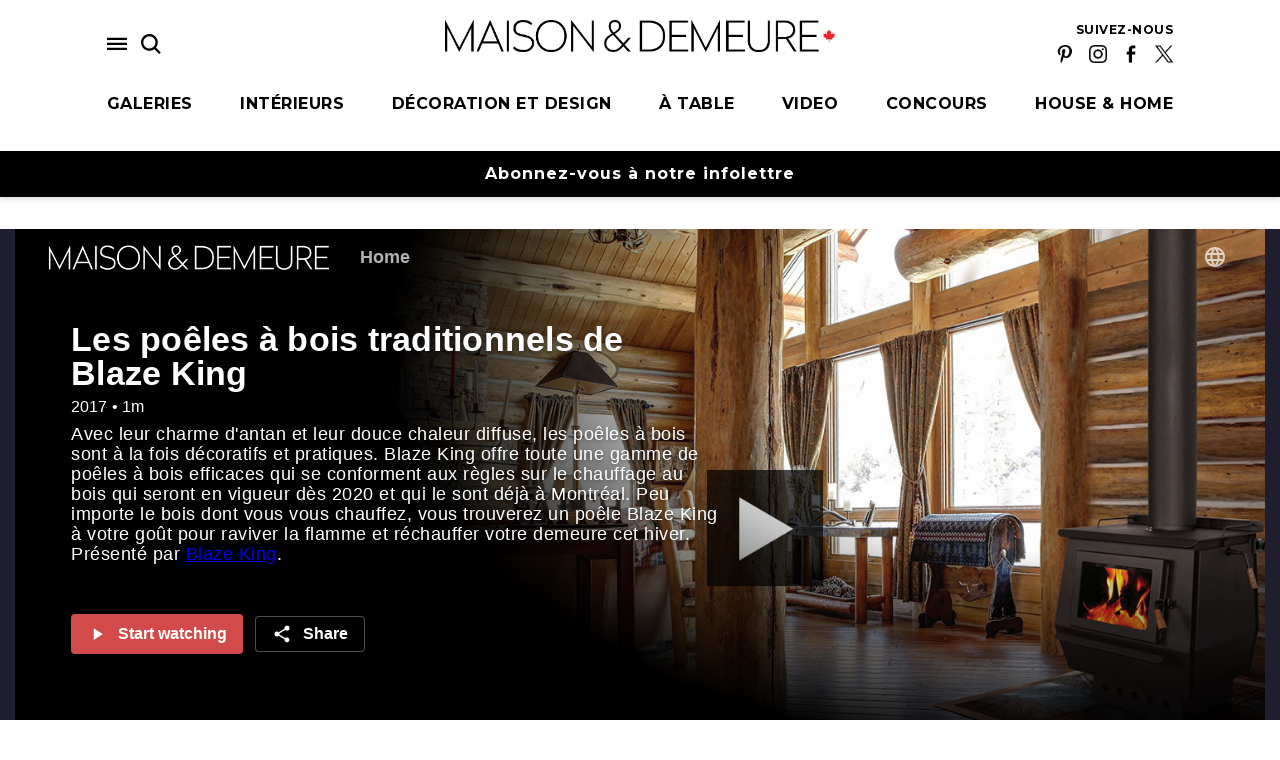

--- FILE ---
content_type: text/html; charset=UTF-8
request_url: https://maisonetdemeure.com/video/poeles-a-bois-blaze-king-video/
body_size: 17334
content:
  <!doctype html>
    
<!--[if lt IE 7]><html class="no-js ie ie6 lt-ie9 lt-ie8 lt-ie7" lang="fr-CA"> <![endif]-->
<!--[if IE 7]><html class="no-js ie ie7 lt-ie9 lt-ie8" lang="fr-CA"> <![endif]-->
<!--[if IE 8]><html class="no-js ie ie8 lt-ie9" lang="fr-CA"> <![endif]-->
<!--[if gt IE 8]><!--><html class="no-js" lang="fr-CA"> <!--<![endif]-->
<head>
    <meta charset="UTF-8" />
        <title>   
                            Maison &amp; Demeure - Les poêles à bois traditionnels de Blaze King - Maison &amp; Demeure
                    </title>
    <meta name="description" content="Le style, la déco et vous !">
    <meta http-equiv="Content-Type" content="text/html; charset=UTF-8" />
    <meta http-equiv="X-UA-Compatible" content="IE=edge">
    <meta name="viewport" content="width=device-width, initial-scale=1.0">
    <link rel="author" href="https://maisonetdemeure.com/wp-content/themes/new-theme/humans.txt" />
    <link rel="pingback" href="https://maisonetdemeure.com/xmlrpc.php" />
    <script
        src="https://code.jquery.com/jquery-3.2.1.min.js"
        integrity="sha256-hwg4gsxgFZhOsEEamdOYGBf13FyQuiTwlAQgxVSNgt4="
        crossorigin="anonymous">
    </script>
    <meta name='robots' content='index, follow, max-image-preview:large, max-snippet:-1, max-video-preview:-1' />
	<style>img:is([sizes="auto" i], [sizes^="auto," i]) { contain-intrinsic-size: 3000px 1500px }</style>
	
	<!-- This site is optimized with the Yoast SEO plugin v24.5 - https://yoast.com/wordpress/plugins/seo/ -->
	<meta name="description" content="Les poêles à bois Blaze King sont efficaces, beaux et chauds! Découvrez les nombreux styles disponibles sur le marché et faites-vous plaisir cet hiver." />
	<link rel="canonical" href="https://maisonetdemeure.com/video/poeles-a-bois-blaze-king-video/" />
	<meta property="og:locale" content="fr_CA" />
	<meta property="og:type" content="article" />
	<meta property="og:title" content="Les poêles à bois traditionnels de Blaze King - Maison &amp; Demeure" />
	<meta property="og:description" content="Les poêles à bois Blaze King sont efficaces, beaux et chauds! Découvrez les nombreux styles disponibles sur le marché et faites-vous plaisir cet hiver." />
	<meta property="og:url" content="https://maisonetdemeure.com/video/poeles-a-bois-blaze-king-video/" />
	<meta property="og:site_name" content="Maison &amp; Demeure" />
	<meta property="article:publisher" content="https://www.facebook.com/pages/Maison-Demeure/111790268832523" />
	<meta property="article:modified_time" content="2020-08-17T18:05:15+00:00" />
	<meta property="og:image" content="https://maisonetdemeure.com/wp-content/uploads/2017/11/Feature-Blaze-King.jpg" />
	<meta property="og:image:width" content="1280" />
	<meta property="og:image:height" content="720" />
	<meta property="og:image:type" content="image/jpeg" />
	<meta name="twitter:card" content="summary_large_image" />
	<meta name="twitter:site" content="@maisonetdemeure" />
	<script type="application/ld+json" class="yoast-schema-graph">{"@context":"https://schema.org","@graph":[{"@type":"WebPage","@id":"https://maisonetdemeure.com/video/poeles-a-bois-blaze-king-video/","url":"https://maisonetdemeure.com/video/poeles-a-bois-blaze-king-video/","name":"Les poêles à bois traditionnels de Blaze King - Maison &amp; Demeure","isPartOf":{"@id":"https://maisonetdemeure.com/#website"},"primaryImageOfPage":{"@id":"https://maisonetdemeure.com/video/poeles-a-bois-blaze-king-video/#primaryimage"},"image":{"@id":"https://maisonetdemeure.com/video/poeles-a-bois-blaze-king-video/#primaryimage"},"thumbnailUrl":"https://maisonetdemeure.com/wp-content/uploads/2017/11/Feature-Blaze-King.jpg","datePublished":"2017-11-22T19:39:57+00:00","dateModified":"2020-08-17T18:05:15+00:00","description":"Les poêles à bois Blaze King sont efficaces, beaux et chauds! Découvrez les nombreux styles disponibles sur le marché et faites-vous plaisir cet hiver.","breadcrumb":{"@id":"https://maisonetdemeure.com/video/poeles-a-bois-blaze-king-video/#breadcrumb"},"inLanguage":"fr-CA","potentialAction":[{"@type":"ReadAction","target":["https://maisonetdemeure.com/video/poeles-a-bois-blaze-king-video/"]}]},{"@type":"ImageObject","inLanguage":"fr-CA","@id":"https://maisonetdemeure.com/video/poeles-a-bois-blaze-king-video/#primaryimage","url":"https://maisonetdemeure.com/wp-content/uploads/2017/11/Feature-Blaze-King.jpg","contentUrl":"https://maisonetdemeure.com/wp-content/uploads/2017/11/Feature-Blaze-King.jpg","width":1280,"height":720,"caption":"Blaze King"},{"@type":"BreadcrumbList","@id":"https://maisonetdemeure.com/video/poeles-a-bois-blaze-king-video/#breadcrumb","itemListElement":[{"@type":"ListItem","position":1,"name":"Home","item":"https://maisonetdemeure.com/"},{"@type":"ListItem","position":2,"name":"Vidéo","item":"https://maisonetdemeure.com/video/"},{"@type":"ListItem","position":3,"name":"Les poêles à bois traditionnels de Blaze King"}]},{"@type":"WebSite","@id":"https://maisonetdemeure.com/#website","url":"https://maisonetdemeure.com/","name":"Maison &amp; Demeure","description":"Le style, la déco et vous !","publisher":{"@id":"https://maisonetdemeure.com/#organization"},"potentialAction":[{"@type":"SearchAction","target":{"@type":"EntryPoint","urlTemplate":"https://maisonetdemeure.com/?s={search_term_string}"},"query-input":{"@type":"PropertyValueSpecification","valueRequired":true,"valueName":"search_term_string"}}],"inLanguage":"fr-CA"},{"@type":"Organization","@id":"https://maisonetdemeure.com/#organization","name":"Maison & Demeure","url":"https://maisonetdemeure.com/","logo":{"@type":"ImageObject","inLanguage":"fr-CA","@id":"https://maisonetdemeure.com/#/schema/logo/image/","url":"https://maisonetdemeure.com/wp-content/uploads/2016/08/MD-logo-homepage.png","contentUrl":"https://maisonetdemeure.com/wp-content/uploads/2016/08/MD-logo-homepage.png","width":350,"height":53,"caption":"Maison & Demeure"},"image":{"@id":"https://maisonetdemeure.com/#/schema/logo/image/"},"sameAs":["https://www.facebook.com/pages/Maison-Demeure/111790268832523","https://x.com/maisonetdemeure","https://www.instagram.com/maisonetdemeure/","https://www.pinterest.ca/maisonetdemeure/","https://www.youtube.com/channel/UCmmYfw6us7hCvzbA9az15IQ/"]}]}</script>
	<!-- / Yoast SEO plugin. -->


<script type="text/javascript">
/* <![CDATA[ */
window._wpemojiSettings = {"baseUrl":"https:\/\/s.w.org\/images\/core\/emoji\/16.0.1\/72x72\/","ext":".png","svgUrl":"https:\/\/s.w.org\/images\/core\/emoji\/16.0.1\/svg\/","svgExt":".svg","source":{"concatemoji":"https:\/\/maisonetdemeure.com\/wp-includes\/js\/wp-emoji-release.min.js?ver=6.8.3"}};
/*! This file is auto-generated */
!function(s,n){var o,i,e;function c(e){try{var t={supportTests:e,timestamp:(new Date).valueOf()};sessionStorage.setItem(o,JSON.stringify(t))}catch(e){}}function p(e,t,n){e.clearRect(0,0,e.canvas.width,e.canvas.height),e.fillText(t,0,0);var t=new Uint32Array(e.getImageData(0,0,e.canvas.width,e.canvas.height).data),a=(e.clearRect(0,0,e.canvas.width,e.canvas.height),e.fillText(n,0,0),new Uint32Array(e.getImageData(0,0,e.canvas.width,e.canvas.height).data));return t.every(function(e,t){return e===a[t]})}function u(e,t){e.clearRect(0,0,e.canvas.width,e.canvas.height),e.fillText(t,0,0);for(var n=e.getImageData(16,16,1,1),a=0;a<n.data.length;a++)if(0!==n.data[a])return!1;return!0}function f(e,t,n,a){switch(t){case"flag":return n(e,"\ud83c\udff3\ufe0f\u200d\u26a7\ufe0f","\ud83c\udff3\ufe0f\u200b\u26a7\ufe0f")?!1:!n(e,"\ud83c\udde8\ud83c\uddf6","\ud83c\udde8\u200b\ud83c\uddf6")&&!n(e,"\ud83c\udff4\udb40\udc67\udb40\udc62\udb40\udc65\udb40\udc6e\udb40\udc67\udb40\udc7f","\ud83c\udff4\u200b\udb40\udc67\u200b\udb40\udc62\u200b\udb40\udc65\u200b\udb40\udc6e\u200b\udb40\udc67\u200b\udb40\udc7f");case"emoji":return!a(e,"\ud83e\udedf")}return!1}function g(e,t,n,a){var r="undefined"!=typeof WorkerGlobalScope&&self instanceof WorkerGlobalScope?new OffscreenCanvas(300,150):s.createElement("canvas"),o=r.getContext("2d",{willReadFrequently:!0}),i=(o.textBaseline="top",o.font="600 32px Arial",{});return e.forEach(function(e){i[e]=t(o,e,n,a)}),i}function t(e){var t=s.createElement("script");t.src=e,t.defer=!0,s.head.appendChild(t)}"undefined"!=typeof Promise&&(o="wpEmojiSettingsSupports",i=["flag","emoji"],n.supports={everything:!0,everythingExceptFlag:!0},e=new Promise(function(e){s.addEventListener("DOMContentLoaded",e,{once:!0})}),new Promise(function(t){var n=function(){try{var e=JSON.parse(sessionStorage.getItem(o));if("object"==typeof e&&"number"==typeof e.timestamp&&(new Date).valueOf()<e.timestamp+604800&&"object"==typeof e.supportTests)return e.supportTests}catch(e){}return null}();if(!n){if("undefined"!=typeof Worker&&"undefined"!=typeof OffscreenCanvas&&"undefined"!=typeof URL&&URL.createObjectURL&&"undefined"!=typeof Blob)try{var e="postMessage("+g.toString()+"("+[JSON.stringify(i),f.toString(),p.toString(),u.toString()].join(",")+"));",a=new Blob([e],{type:"text/javascript"}),r=new Worker(URL.createObjectURL(a),{name:"wpTestEmojiSupports"});return void(r.onmessage=function(e){c(n=e.data),r.terminate(),t(n)})}catch(e){}c(n=g(i,f,p,u))}t(n)}).then(function(e){for(var t in e)n.supports[t]=e[t],n.supports.everything=n.supports.everything&&n.supports[t],"flag"!==t&&(n.supports.everythingExceptFlag=n.supports.everythingExceptFlag&&n.supports[t]);n.supports.everythingExceptFlag=n.supports.everythingExceptFlag&&!n.supports.flag,n.DOMReady=!1,n.readyCallback=function(){n.DOMReady=!0}}).then(function(){return e}).then(function(){var e;n.supports.everything||(n.readyCallback(),(e=n.source||{}).concatemoji?t(e.concatemoji):e.wpemoji&&e.twemoji&&(t(e.twemoji),t(e.wpemoji)))}))}((window,document),window._wpemojiSettings);
/* ]]> */
</script>
<style id='wp-emoji-styles-inline-css' type='text/css'>

	img.wp-smiley, img.emoji {
		display: inline !important;
		border: none !important;
		box-shadow: none !important;
		height: 1em !important;
		width: 1em !important;
		margin: 0 0.07em !important;
		vertical-align: -0.1em !important;
		background: none !important;
		padding: 0 !important;
	}
</style>
<link rel='stylesheet' id='wp-block-library-css' href='https://maisonetdemeure.com/wp-includes/css/dist/block-library/style.min.css?ver=6.8.3' type='text/css' media='all' />
<style id='classic-theme-styles-inline-css' type='text/css'>
/*! This file is auto-generated */
.wp-block-button__link{color:#fff;background-color:#32373c;border-radius:9999px;box-shadow:none;text-decoration:none;padding:calc(.667em + 2px) calc(1.333em + 2px);font-size:1.125em}.wp-block-file__button{background:#32373c;color:#fff;text-decoration:none}
</style>
<style id='global-styles-inline-css' type='text/css'>
:root{--wp--preset--aspect-ratio--square: 1;--wp--preset--aspect-ratio--4-3: 4/3;--wp--preset--aspect-ratio--3-4: 3/4;--wp--preset--aspect-ratio--3-2: 3/2;--wp--preset--aspect-ratio--2-3: 2/3;--wp--preset--aspect-ratio--16-9: 16/9;--wp--preset--aspect-ratio--9-16: 9/16;--wp--preset--color--black: #000000;--wp--preset--color--cyan-bluish-gray: #abb8c3;--wp--preset--color--white: #ffffff;--wp--preset--color--pale-pink: #f78da7;--wp--preset--color--vivid-red: #cf2e2e;--wp--preset--color--luminous-vivid-orange: #ff6900;--wp--preset--color--luminous-vivid-amber: #fcb900;--wp--preset--color--light-green-cyan: #7bdcb5;--wp--preset--color--vivid-green-cyan: #00d084;--wp--preset--color--pale-cyan-blue: #8ed1fc;--wp--preset--color--vivid-cyan-blue: #0693e3;--wp--preset--color--vivid-purple: #9b51e0;--wp--preset--gradient--vivid-cyan-blue-to-vivid-purple: linear-gradient(135deg,rgba(6,147,227,1) 0%,rgb(155,81,224) 100%);--wp--preset--gradient--light-green-cyan-to-vivid-green-cyan: linear-gradient(135deg,rgb(122,220,180) 0%,rgb(0,208,130) 100%);--wp--preset--gradient--luminous-vivid-amber-to-luminous-vivid-orange: linear-gradient(135deg,rgba(252,185,0,1) 0%,rgba(255,105,0,1) 100%);--wp--preset--gradient--luminous-vivid-orange-to-vivid-red: linear-gradient(135deg,rgba(255,105,0,1) 0%,rgb(207,46,46) 100%);--wp--preset--gradient--very-light-gray-to-cyan-bluish-gray: linear-gradient(135deg,rgb(238,238,238) 0%,rgb(169,184,195) 100%);--wp--preset--gradient--cool-to-warm-spectrum: linear-gradient(135deg,rgb(74,234,220) 0%,rgb(151,120,209) 20%,rgb(207,42,186) 40%,rgb(238,44,130) 60%,rgb(251,105,98) 80%,rgb(254,248,76) 100%);--wp--preset--gradient--blush-light-purple: linear-gradient(135deg,rgb(255,206,236) 0%,rgb(152,150,240) 100%);--wp--preset--gradient--blush-bordeaux: linear-gradient(135deg,rgb(254,205,165) 0%,rgb(254,45,45) 50%,rgb(107,0,62) 100%);--wp--preset--gradient--luminous-dusk: linear-gradient(135deg,rgb(255,203,112) 0%,rgb(199,81,192) 50%,rgb(65,88,208) 100%);--wp--preset--gradient--pale-ocean: linear-gradient(135deg,rgb(255,245,203) 0%,rgb(182,227,212) 50%,rgb(51,167,181) 100%);--wp--preset--gradient--electric-grass: linear-gradient(135deg,rgb(202,248,128) 0%,rgb(113,206,126) 100%);--wp--preset--gradient--midnight: linear-gradient(135deg,rgb(2,3,129) 0%,rgb(40,116,252) 100%);--wp--preset--font-size--small: 13px;--wp--preset--font-size--medium: 20px;--wp--preset--font-size--large: 36px;--wp--preset--font-size--x-large: 42px;--wp--preset--spacing--20: 0.44rem;--wp--preset--spacing--30: 0.67rem;--wp--preset--spacing--40: 1rem;--wp--preset--spacing--50: 1.5rem;--wp--preset--spacing--60: 2.25rem;--wp--preset--spacing--70: 3.38rem;--wp--preset--spacing--80: 5.06rem;--wp--preset--shadow--natural: 6px 6px 9px rgba(0, 0, 0, 0.2);--wp--preset--shadow--deep: 12px 12px 50px rgba(0, 0, 0, 0.4);--wp--preset--shadow--sharp: 6px 6px 0px rgba(0, 0, 0, 0.2);--wp--preset--shadow--outlined: 6px 6px 0px -3px rgba(255, 255, 255, 1), 6px 6px rgba(0, 0, 0, 1);--wp--preset--shadow--crisp: 6px 6px 0px rgba(0, 0, 0, 1);}:where(.is-layout-flex){gap: 0.5em;}:where(.is-layout-grid){gap: 0.5em;}body .is-layout-flex{display: flex;}.is-layout-flex{flex-wrap: wrap;align-items: center;}.is-layout-flex > :is(*, div){margin: 0;}body .is-layout-grid{display: grid;}.is-layout-grid > :is(*, div){margin: 0;}:where(.wp-block-columns.is-layout-flex){gap: 2em;}:where(.wp-block-columns.is-layout-grid){gap: 2em;}:where(.wp-block-post-template.is-layout-flex){gap: 1.25em;}:where(.wp-block-post-template.is-layout-grid){gap: 1.25em;}.has-black-color{color: var(--wp--preset--color--black) !important;}.has-cyan-bluish-gray-color{color: var(--wp--preset--color--cyan-bluish-gray) !important;}.has-white-color{color: var(--wp--preset--color--white) !important;}.has-pale-pink-color{color: var(--wp--preset--color--pale-pink) !important;}.has-vivid-red-color{color: var(--wp--preset--color--vivid-red) !important;}.has-luminous-vivid-orange-color{color: var(--wp--preset--color--luminous-vivid-orange) !important;}.has-luminous-vivid-amber-color{color: var(--wp--preset--color--luminous-vivid-amber) !important;}.has-light-green-cyan-color{color: var(--wp--preset--color--light-green-cyan) !important;}.has-vivid-green-cyan-color{color: var(--wp--preset--color--vivid-green-cyan) !important;}.has-pale-cyan-blue-color{color: var(--wp--preset--color--pale-cyan-blue) !important;}.has-vivid-cyan-blue-color{color: var(--wp--preset--color--vivid-cyan-blue) !important;}.has-vivid-purple-color{color: var(--wp--preset--color--vivid-purple) !important;}.has-black-background-color{background-color: var(--wp--preset--color--black) !important;}.has-cyan-bluish-gray-background-color{background-color: var(--wp--preset--color--cyan-bluish-gray) !important;}.has-white-background-color{background-color: var(--wp--preset--color--white) !important;}.has-pale-pink-background-color{background-color: var(--wp--preset--color--pale-pink) !important;}.has-vivid-red-background-color{background-color: var(--wp--preset--color--vivid-red) !important;}.has-luminous-vivid-orange-background-color{background-color: var(--wp--preset--color--luminous-vivid-orange) !important;}.has-luminous-vivid-amber-background-color{background-color: var(--wp--preset--color--luminous-vivid-amber) !important;}.has-light-green-cyan-background-color{background-color: var(--wp--preset--color--light-green-cyan) !important;}.has-vivid-green-cyan-background-color{background-color: var(--wp--preset--color--vivid-green-cyan) !important;}.has-pale-cyan-blue-background-color{background-color: var(--wp--preset--color--pale-cyan-blue) !important;}.has-vivid-cyan-blue-background-color{background-color: var(--wp--preset--color--vivid-cyan-blue) !important;}.has-vivid-purple-background-color{background-color: var(--wp--preset--color--vivid-purple) !important;}.has-black-border-color{border-color: var(--wp--preset--color--black) !important;}.has-cyan-bluish-gray-border-color{border-color: var(--wp--preset--color--cyan-bluish-gray) !important;}.has-white-border-color{border-color: var(--wp--preset--color--white) !important;}.has-pale-pink-border-color{border-color: var(--wp--preset--color--pale-pink) !important;}.has-vivid-red-border-color{border-color: var(--wp--preset--color--vivid-red) !important;}.has-luminous-vivid-orange-border-color{border-color: var(--wp--preset--color--luminous-vivid-orange) !important;}.has-luminous-vivid-amber-border-color{border-color: var(--wp--preset--color--luminous-vivid-amber) !important;}.has-light-green-cyan-border-color{border-color: var(--wp--preset--color--light-green-cyan) !important;}.has-vivid-green-cyan-border-color{border-color: var(--wp--preset--color--vivid-green-cyan) !important;}.has-pale-cyan-blue-border-color{border-color: var(--wp--preset--color--pale-cyan-blue) !important;}.has-vivid-cyan-blue-border-color{border-color: var(--wp--preset--color--vivid-cyan-blue) !important;}.has-vivid-purple-border-color{border-color: var(--wp--preset--color--vivid-purple) !important;}.has-vivid-cyan-blue-to-vivid-purple-gradient-background{background: var(--wp--preset--gradient--vivid-cyan-blue-to-vivid-purple) !important;}.has-light-green-cyan-to-vivid-green-cyan-gradient-background{background: var(--wp--preset--gradient--light-green-cyan-to-vivid-green-cyan) !important;}.has-luminous-vivid-amber-to-luminous-vivid-orange-gradient-background{background: var(--wp--preset--gradient--luminous-vivid-amber-to-luminous-vivid-orange) !important;}.has-luminous-vivid-orange-to-vivid-red-gradient-background{background: var(--wp--preset--gradient--luminous-vivid-orange-to-vivid-red) !important;}.has-very-light-gray-to-cyan-bluish-gray-gradient-background{background: var(--wp--preset--gradient--very-light-gray-to-cyan-bluish-gray) !important;}.has-cool-to-warm-spectrum-gradient-background{background: var(--wp--preset--gradient--cool-to-warm-spectrum) !important;}.has-blush-light-purple-gradient-background{background: var(--wp--preset--gradient--blush-light-purple) !important;}.has-blush-bordeaux-gradient-background{background: var(--wp--preset--gradient--blush-bordeaux) !important;}.has-luminous-dusk-gradient-background{background: var(--wp--preset--gradient--luminous-dusk) !important;}.has-pale-ocean-gradient-background{background: var(--wp--preset--gradient--pale-ocean) !important;}.has-electric-grass-gradient-background{background: var(--wp--preset--gradient--electric-grass) !important;}.has-midnight-gradient-background{background: var(--wp--preset--gradient--midnight) !important;}.has-small-font-size{font-size: var(--wp--preset--font-size--small) !important;}.has-medium-font-size{font-size: var(--wp--preset--font-size--medium) !important;}.has-large-font-size{font-size: var(--wp--preset--font-size--large) !important;}.has-x-large-font-size{font-size: var(--wp--preset--font-size--x-large) !important;}
:where(.wp-block-post-template.is-layout-flex){gap: 1.25em;}:where(.wp-block-post-template.is-layout-grid){gap: 1.25em;}
:where(.wp-block-columns.is-layout-flex){gap: 2em;}:where(.wp-block-columns.is-layout-grid){gap: 2em;}
:root :where(.wp-block-pullquote){font-size: 1.5em;line-height: 1.6;}
</style>
<link rel='stylesheet' id='contact-form-7-css' href='https://maisonetdemeure.com/wp-content/plugins/contact-form-7/includes/css/styles.css?ver=5.8.7' type='text/css' media='all' />
<link rel='stylesheet' id='forms-for-campaign-monitor-custom_cm_monitor_css-css' href='https://maisonetdemeure.com/wp-content/plugins/forms-for-campaign-monitor/forms/views/public/css/app.css?ver=1.0.0' type='text/css' media='all' />
<link rel="https://api.w.org/" href="https://maisonetdemeure.com/wp-json/" /><link rel="EditURI" type="application/rsd+xml" title="RSD" href="https://maisonetdemeure.com/xmlrpc.php?rsd" />
<link rel='shortlink' href='https://maisonetdemeure.com/?p=64688' />
<link rel="alternate" title="oEmbed (JSON)" type="application/json+oembed" href="https://maisonetdemeure.com/wp-json/oembed/1.0/embed?url=https%3A%2F%2Fmaisonetdemeure.com%2Fvideo%2Fpoeles-a-bois-blaze-king-video%2F" />
<link rel="alternate" title="oEmbed (XML)" type="text/xml+oembed" href="https://maisonetdemeure.com/wp-json/oembed/1.0/embed?url=https%3A%2F%2Fmaisonetdemeure.com%2Fvideo%2Fpoeles-a-bois-blaze-king-video%2F&#038;format=xml" />


    
            <script type=text/javascript src="https://maisonetdemeure.com/wp-content/themes/new-theme/dist/assets/ads/ads-single.js?v=1760993740"></script>
    
    <!-- Ads -->
    <script type='text/javascript'>
    var googletag = googletag || {};
    googletag.cmd = googletag.cmd || [];
    (function() {
    var gads = document.createElement('script');
    gads.async = true;
    gads.type = 'text/javascript';
    var useSSL = 'https:' == document.location.protocol;
    gads.src = (useSSL ? 'https:' : 'http:') +
    '//www.googletagservices.com/tag/js/gpt.js';
    var node = document.getElementsByTagName('script')[0];
    node.parentNode.insertBefore(gads, node);
    })();
    </script>
</script>
<!-- Google Tag Manager -->
<script>(function(w,d,s,l,i){w[l]=w[l]||[];w[l].push({'gtm.start':
new Date().getTime(),event:'gtm.js'});var f=d.getElementsByTagName(s)[0],
j=d.createElement(s),dl=l!='dataLayer'?'&l='+l:'';j.async=true;j.src=
'https://www.googletagmanager.com/gtm.js?id='+i+dl;f.parentNode.insertBefore(j,f);
})(window,document,'script','dataLayer','GTM-5MDFL8C');</script>
<!-- End Google Tag Manager -->

<!-- Facebook Pixel Code -->
<script>
!function(f,b,e,v,n,t,s)
{if(f.fbq)return;n=f.fbq=function(){n.callMethod?
n.callMethod.apply(n,arguments):n.queue.push(arguments)};
if(!f._fbq)f._fbq=n;n.push=n;n.loaded=!0;n.version='2.0';
n.queue=[];t=b.createElement(e);t.async=!0;
t.src=v;s=b.getElementsByTagName(e)[0];
s.parentNode.insertBefore(t,s)}(window,document,'script',
'https://connect.facebook.net/en_US/fbevents.js');
fbq('init', '410465369380819'); 
fbq('track', 'PageView');
</script>
<noscript>
 <img height="1" width="1" src="https://www.facebook.com/tr?id=410465369380819&ev=PageView&noscript=1"/>
</noscript>
<!-- End Facebook Pixel Code -->

<!-- SearchKings JS -->
<script async src="//234639.tctm.co/t.js"></script>
<!-- End SearchKings JS -->

<!-- Global site tag (gtag.js) - Google Analytics -->
<script async src="https://www.googletagmanager.com/gtag/js?id=UA-497751-17"></script>
<script>
  window.dataLayer = window.dataLayer || [];
  function gtag(){dataLayer.push(arguments);}
  gtag('js', new Date());

  gtag('config', 'UA-497751-17');
</script>

<script type="text/javascript">
	window.googletag = window.googletag || {cmd: []};

	googletag.cmd.push(function() {
		googletag.pubads()
					.setTargeting("path", "video-poeles-a-bois-blaze-king-video")
					.setTargeting("sponsor", "")
					.setTargeting("node_type", "video")
					.setTargeting("Section", "todo")
					.setTargeting("tags", "blaze king,chemin\u00e9es,foyers,m&amp;d tv,po\u00eales \u00e0 bois,trouvailles shopping au qu\u00e9bec,vid\u00e9o")
					.setTargeting("category", "tv m&amp;d")
				
		googletag.enableServices();
		googletag.pubads().setTargeting("url", window.location.href);
	});
	
		
	
	// END TEADS AD SLOT //
	
	</script>

	<!-- Taboola Pixel Code -->
<script type='text/javascript'>
  window._tfa = window._tfa || [];
  window._tfa.push({notify: 'event', name: 'page_view', id: 1344024});
  !function (t, f, a, x) {
         if (!document.getElementById(x)) {
            t.async = 1;t.src = a;t.id=x;f.parentNode.insertBefore(t, f);
         }
  }(document.createElement('script'),
  document.getElementsByTagName('script')[0],
  '//cdn.taboola.com/libtrc/unip/1344024/tfa.js',
  'tb_tfa_script');
</script>
<noscript>
  <img src='https://trc.taboola.com/1344024/log/3/unip?en=page_view'
      width='0' height='0' style='display:none' />
</noscript>
<!-- End of Taboola Pixel Code -->

    <!-- End Ads -->			    <link rel="stylesheet" href="https://maisonetdemeure.com/wp-content/themes/new-theme/dist/assets/styles.css?v=1760993740" type="text/css" />
	  
	<meta property="og:site_name" content="House &amp; Home" />
    <link rel="apple-touch-icon" sizes="57x57" href="https://maisonetdemeure.com/wp-content/themes/new-theme/assets/images/apple-icon-57x57.png">
    <link rel="apple-touch-icon" sizes="60x60" href="https://maisonetdemeure.com/wp-content/themes/new-theme/assets/images/apple-icon-60x60.png">
    <link rel="apple-touch-icon" sizes="72x72" href="https://maisonetdemeure.com/wp-content/themes/new-theme/assets/images/apple-icon-72x72.png">
    <link rel="apple-touch-icon" sizes="76x76" href="https://maisonetdemeure.com/wp-content/themes/new-theme/assets/images/apple-icon-76x76.png">
    <link rel="apple-touch-icon" sizes="114x114" href="https://maisonetdemeure.com/wp-content/themes/new-theme/assets/images/apple-icon-114x114.png">
    <link rel="apple-touch-icon" sizes="120x120" href="https://maisonetdemeure.com/wp-content/themes/new-theme/assets/images/apple-icon-120x120.png">
    <link rel="apple-touch-icon" sizes="144x144" href="https://maisonetdemeure.com/wp-content/themes/new-theme/assets/images/apple-icon-144x144.png">
    <link rel="apple-touch-icon" sizes="152x152" href="https://maisonetdemeure.com/wp-content/themes/new-theme/assets/images/apple-icon-152x152.png">
    <link rel="apple-touch-icon" sizes="180x180" href="https://maisonetdemeure.com/wp-content/themes/new-theme/assets/images/apple-icon-180x180.png">
    <link rel="icon" type="image/png" sizes="192x192"  href="https://maisonetdemeure.com/wp-content/themes/new-theme/assets/images/android-icon-192x192.png">
    <link rel="icon" type="image/png" sizes="32x32" href="https://maisonetdemeure.com/wp-content/themes/new-theme/assets/images/favicon-32x32.png">
    <link rel="icon"   type="image/png" sizes="96x96" href="https://maisonetdemeure.com/wp-content/themes/new-theme/assets/images/favicon-96x96.png">
    <link rel="icon" type="image/png" sizes="16x16" href="https://maisonetdemeure.com/wp-content/themes/new-theme/assets/images/favicon-16x16.png">
    <link rel="manifest" href="https://maisonetdemeure.com/wp-content/themes/new-theme/assets/images/manifest.json">
    <link rel="stylesheet" href="https://cdn.knightlab.com/libs/juxtapose/latest/css/juxtapose.css">
    <link rel="stylesheet" href="https://cdn.jsdelivr.net/npm/bootstrap-icons@1.9.1/font/bootstrap-icons.css">
    <meta name="msapplication-TileColor" content="#ffffff">
    <meta name="msapplication-TileImage" content="https://maisonetdemeure.com/wp-content/themes/new-theme/assets/images/ms-icon-144x144.png">
    <meta name="theme-color" content="#ffffff">
    <script src="https://cdnjs.cloudflare.com/polyfill/v2/polyfill.min.js"></script>
    <script>window.MSInputMethodContext && document.documentMode && document.write('<script src="https://maisonetdemeure.com/wp-content/themes/new-theme/assets/vendors/ie11CustomProperties.js"><\x2fscript>');</script>
	</head>


<body class="wp-singular video-template-default single single-video postid-64688 wp-theme-new-theme page-poeles-a-bois-blaze-king-video has-hover" data-site="md" data-template="base.twig" data-scheme="">
  <!-- Google Tag Manager (noscript) -->
    <noscript><iframe src="https://www.googletagmanager.com/ns.html?id=GTM-5MDFL8C" height="0" width="0" style="display:none;visibility:hidden"></iframe></noscript>
  <!-- End Google Tag Manager (noscript) -->
  <div class="cLoader"><div class="cLoader-bar"></div></div>
  <a href="#content" class="visually-hidden">Skip to main content</a>
  <script type="text/javascript">
    document.body.classList.add("preload");
  </script>
      <header id="header">
        
  <div class="cHeader">
    <div class="cHeader-inner">
      <div class="cHeader-image cHeader-image--left">
              </div>
      <div class="cHeader-content">
        <div class="cHeader-body">
          <div class="cHeader-left">
                        <div class="cHeader-icons">
              <button class="cHeader-button cHeader-hamburger"><svg role="img" aria-label="Menu" class="icon-hamburger cHeader-icon"><use xlink:href="#icon-hamburger"></use></svg></button>
              <button class="cHeader-button cHeader-search"><svg role="img" aria-label="Search" class="icon-search cHeader-icon"><use xlink:href="#icon-search"></use></svg></button>
            </div>
          </div>
          <div class="cHeader-center">
            <div class="logo-leaf">
              <a href="/">
                <img src="https://maisonetdemeure.com/wp-content/themes/new-theme/assets/images/logo.png?v=2" alt="Maison &amp; Demeure Logo" />
              </a>
            </div>
                      </div>
          <div class="cHeader-right">
            <div class="cHeaderSocial">
              <p class="cHeaderSocial-heading category-heading">Suivez-nous</p>
                  <ul class="cHeaderSocial-list">
      <li class="cHeaderSocial-item">
        <a class="cHeaderSocial-link" target="_blank" href="https://maisonetdemeure.com/pinterest"><img src="/wp-content/themes/new-theme/assets/images/icon-pinterest.png" alt="Pinterest" width="18" /></a>
      </li>
      <li class="cHeaderSocial-item">
        <a class="cHeaderSocial-link" target="_blank" href="https://maisonetdemeure.com/instagram"><img src="/wp-content/themes/new-theme/assets/images/icon-instagram.png" alt="Instagram" width="18" /></a>
      </li>
      <li class="cHeaderSocial-item">
        <a class="cHeaderSocial-link" target="_blank" href="https://maisonetdemeure.com/facebook"><img src="/wp-content/themes/new-theme/assets/images/icon-facebook.png" alt="Facebook" width="18" /></a>
      </li>
      <li class="cHeaderSocial-item">
        <a class="cHeaderSocial-link" target="_blank" href="https://maisonetdemeure.com/twitter"><img src="/wp-content/themes/new-theme/assets/images/icon-x.png" alt="X" width="18" /></a>
      </li>
    </ul>
  
                          </div>
          </div>
          <div class="cHeader-mobile">
            <button class="cHeader-button cHeader-search"><svg role="img" aria-label="Search" class="icon-search cHeader-icon"><use xlink:href="#icon-search"></use></svg></button>
          </div>
        </div>
        <nav class="cHeader-nav">
          <ul class="cHeader-list">
                                        <li class="cHeader-item">
                <a class="cHeader-link link category-heading menu-item menu-item-type-post_type menu-item-object-page menu-item-54243" target=""  href="https://maisonetdemeure.com/galerie/">
                 Galeries                </a>
              </li>
                                        <li class="cHeader-item">
                <a class="cHeader-link link category-heading menu-item menu-item-type-taxonomy menu-item-object-category menu-item-48162 menu-item-has-children" target=""  href="https://maisonetdemeure.com/category/interieurs/">
                 Intérieurs                </a>
              </li>
                                        <li class="cHeader-item">
                <a class="cHeader-link link category-heading menu-item menu-item-type-taxonomy menu-item-object-category menu-item-48184 menu-item-has-children" target=""  href="https://maisonetdemeure.com/category/decoration/">
                 Décoration et design                </a>
              </li>
                                        <li class="cHeader-item">
                <a class="cHeader-link link category-heading menu-item menu-item-type-taxonomy menu-item-object-category menu-item-48193 menu-item-has-children" target=""  href="https://maisonetdemeure.com/category/a-table/">
                 À table                </a>
              </li>
                                        <li class="cHeader-item">
                <a class="cHeader-link link category-heading menu-item menu-item-type-taxonomy menu-item-object-category current-video-ancestor current-menu-parent current-video-parent menu-item-55792 menu-item-has-children" target=""  href="https://maisonetdemeure.com/category/tv-md/">
                 Video                </a>
              </li>
                                        <li class="cHeader-item">
                <a class="cHeader-link link category-heading menu-item menu-item-type-post_type menu-item-object-page menu-item-90058" target=""  href="https://maisonetdemeure.com/concours-et-promotions/">
                 Concours                </a>
              </li>
                                        <li class="cHeader-item">
                <a class="cHeader-link link category-heading menu-item menu-item-type-custom menu-item-object-custom menu-item-97715" target="_blank" rel="noopener noreferer" href="https://houseandhome.com">
                 House & Home                </a>
              </li>
                      </ul>
        </nav>
      </div>
      <div class="cHeader-image cHeader-image--right">
                                  <div class="cImg"><div class="cImg--pusher" style="padding-top:NAN%;"></div><div class="cImg--image cImg-size--320" style="background-image: url('https://maisonetdemeure.com/wp-content/uploads/2015/11/Holiday-Style-TheodoropoulosRes_Tree_Presents_HH_NO14.jpg');"></div><div class="cImg--image cImg-size--640" style="background-image: url('https://maisonetdemeure.com/wp-content/uploads/2015/11/Holiday-Style-TheodoropoulosRes_Tree_Presents_HH_NO14.jpg');"></div><div class="cImg--image cImg-size--960" style="background-image: url('https://maisonetdemeure.com/wp-content/uploads/2015/11/Holiday-Style-TheodoropoulosRes_Tree_Presents_HH_NO14.jpg');"></div><div class="cImg--image cImg-size--1440" style="background-image: url('https://maisonetdemeure.com/wp-content/uploads/2015/11/Holiday-Style-TheodoropoulosRes_Tree_Presents_HH_NO14.jpg');"></div><div class="cImg--image cImg-size--2048" style="background-image: url('https://maisonetdemeure.com/wp-content/uploads/2015/11/Holiday-Style-TheodoropoulosRes_Tree_Presents_HH_NO14.jpg');"></div></div>
              </div>
    </div>
                  <div class="cHeaderBanner">
        <div class="cHeaderBanner-inner">
          <a class="cHeaderBanner-text" href="http://maisonetdemeure.com/infolettre">
            Abonnez-vous à notre infolettre
          </a>
        </div>
      </div>
      </div>

  <div class="dialog-backdrop">
		<div class="dialog-background"></div>
    <div tabindex="0"></div>
    <div role="dialog"
        id="menuDialog"
        aria-label="Menu"
        aria-modal="true"
        class="cMenu">
      <div class="cMenu-inner">
        <div class="cMenu-section cMenu-header">
          <a href="/" class="cMenu-logo"><svg role="img" aria-label="House &amp; Home" class="icon-logo-md"><use xlink:href="#icon-logo-md"></use></svg></a>
          <button class="cMenu-button cMenu-close" aria-label="Close menu"><span>+</span></button>
        </div>
        <div class="cMenu-body">
          <div class="cMenuSearch">
            <form class="cMenuSearch-form" method="get" action="/">
              <input type="text" placeholder=Recherche class="cMenuSearch-input" name="s">
              <button type="submit" class="cMenuSearch-button"><svg role="img" aria-label="" class="icon-search"><use xlink:href="#icon-search"></use></svg><span class="visually-hidden">Recherche</span</button>
            </form>
          </div>
          <div class="cMenu-section">
            <ul class="cMenu-list"><li class="cMenu-item"><a class="cMenu-link cMenu-link--bold category-heading" href="https://maisonetdemeure.com/galerie/">
                       Galeries                    </a></li><li class="cMenu-item"><button class="cMenu-link cMenu-link--bold cMenu-dropdown category-heading">
                       Intérieurs                      <svg role="img" aria-label="" class="icon-double-arrow"><use xlink:href="#icon-double-arrow"></use></svg>
                    </button><ul class="cMenu-list cMenu-list--nested cMenu-list--black"><li class="cMenu-item cMenu-item--nested"><a class="cMenu-link category-heading" href="https://maisonetdemeure.com/category/interieurs/cuisines/">
                               Cuisines                            </a></li><li class="cMenu-item cMenu-item--nested"><a class="cMenu-link category-heading" href="https://maisonetdemeure.com/category/interieurs/salles_de_bain/">
                               Salles de bain                            </a></li><li class="cMenu-item cMenu-item--nested"><a class="cMenu-link category-heading" href="https://maisonetdemeure.com/category/interieurs/salons/">
                               Salons                            </a></li><li class="cMenu-item cMenu-item--nested"><a class="cMenu-link category-heading" href="https://maisonetdemeure.com/category/interieurs/chambres_denfants/">
                               Chambres d'enfants                            </a></li><li class="cMenu-item cMenu-item--nested"><a class="cMenu-link category-heading" href="https://maisonetdemeure.com/category/interieurs/salles_a_manger/">
                               Salles à manger                            </a></li><li class="cMenu-item cMenu-item--nested"><a class="cMenu-link category-heading" href="https://maisonetdemeure.com/category/interieurs/chambres/">
                               Chambres                            </a></li><li class="cMenu-item cMenu-item--nested"><a class="cMenu-link category-heading" href="https://maisonetdemeure.com/category/interieurs/sous-sols/">
                               Sous-sols                            </a></li><li class="cMenu-item cMenu-item--nested"><a class="cMenu-link category-heading" href="https://maisonetdemeure.com/category/interieurs/buanderies/">
                               Buanderies                            </a></li><li class="cMenu-item cMenu-item--nested"><a class="cMenu-link category-heading" href="https://maisonetdemeure.com/category/interieurs/bureaux_et_espaces_de_travail/">
                               Bureaux et espaces de travail                            </a></li><li class="cMenu-item cMenu-item--nested"><a class="cMenu-link category-heading" href="https://maisonetdemeure.com/category/interieurs/entrees_et_vestibules/">
                               Entrées et vestibules                            </a></li><li class="cMenu-item cMenu-item--nested"><a class="cMenu-link category-heading" href="https://maisonetdemeure.com/category/interieurs/couloirs_et_escaliers/">
                               Couloirs et escaliers                            </a></li><li class="cMenu-item cMenu-item--nested"><a class="cMenu-link category-heading" href="https://maisonetdemeure.com/category/interieurs/exterieur/">
                               ESPACES EXTÉRIEURS                            </a></li></ul></li><li class="cMenu-item"><button class="cMenu-link cMenu-link--bold cMenu-dropdown category-heading">
                       Décoration et design                      <svg role="img" aria-label="" class="icon-double-arrow"><use xlink:href="#icon-double-arrow"></use></svg>
                    </button><ul class="cMenu-list cMenu-list--nested cMenu-list--black"><li class="cMenu-item cMenu-item--nested"><a class="cMenu-link category-heading" href="https://maisonetdemeure.com/category/decoration/visites-guidees/">
                               Visites guidées                            </a></li><li class="cMenu-item cMenu-item--nested"><a class="cMenu-link category-heading" href="https://maisonetdemeure.com/category/decoration/conseils-deco/">
                               Conseils déco                            </a></li><li class="cMenu-item cMenu-item--nested"><a class="cMenu-link category-heading" href="https://maisonetdemeure.com/category/decoration/petits-espaces/">
                               Petits espaces                            </a></li><li class="cMenu-item cMenu-item--nested"><a class="cMenu-link category-heading" href="https://maisonetdemeure.com/category/decoration/boutiques/">
                               Boutiques                            </a></li><li class="cMenu-item cMenu-item--nested"><a class="cMenu-link category-heading" href="https://maisonetdemeure.com/category/decoration/trouvailles-shopping/">
                               Trouvailles shopping                            </a></li><li class="cMenu-item cMenu-item--nested"><a class="cMenu-link category-heading" href="https://maisonetdemeure.com/category/decoration/nouvelles/">
                               nouvelles                            </a></li><li class="cMenu-item cMenu-item--nested"><a class="cMenu-link category-heading" href="https://maisonetdemeure.com/category/decoration/bricolage/">
                               Bricolage                            </a></li><li class="cMenu-item cMenu-item--nested"><a class="cMenu-link category-heading" href="https://maisonetdemeure.com/category/decoration/organisation/">
                               Organisation                            </a></li><li class="cMenu-item cMenu-item--nested"><a class="cMenu-link category-heading" href="https://maisonetdemeure.com/category/decoration/peinture/">
                               Peinture                            </a></li><li class="cMenu-item cMenu-item--nested"><a class="cMenu-link category-heading" href="https://maisonetdemeure.com/category/decoration/immobilier/">
                               immobilier                            </a></li></ul></li><li class="cMenu-item"><button class="cMenu-link cMenu-link--bold cMenu-dropdown category-heading">
                       À table                      <svg role="img" aria-label="" class="icon-double-arrow"><use xlink:href="#icon-double-arrow"></use></svg>
                    </button><ul class="cMenu-list cMenu-list--nested cMenu-list--black"><li class="cMenu-item cMenu-item--nested"><a class="cMenu-link category-heading" href="https://maisonetdemeure.com/category/a-table/recette/">
                               Recettes                            </a></li><li class="cMenu-item cMenu-item--nested"><a class="cMenu-link category-heading" href="https://maisonetdemeure.com/category/a-table/recevoir/">
                               Recevoir                            </a></li><li class="cMenu-item cMenu-item--nested"><a class="cMenu-link category-heading" href="https://maisonetdemeure.com/category/a-table/quoi-manger/">
                               Quoi manger?                            </a></li></ul></li><li class="cMenu-item"><button class="cMenu-link cMenu-link--bold cMenu-dropdown category-heading">
                       Video                      <svg role="img" aria-label="" class="icon-double-arrow"><use xlink:href="#icon-double-arrow"></use></svg>
                    </button><ul class="cMenu-list cMenu-list--nested cMenu-list--black"><li class="cMenu-item cMenu-item--nested"><a class="cMenu-link category-heading" href="https://maisonetdemeure.com/category/tv-md/">
                               REGARDEZ NOS VIDÉOS                            </a></li></ul></li><li class="cMenu-item"><a class="cMenu-link cMenu-link--bold category-heading" href="https://maisonetdemeure.com/concours-et-promotions/">
                       Concours                    </a></li><li class="cMenu-item"><a class="cMenu-link cMenu-link--bold category-heading" href="https://houseandhome.com">
                       House & Home                    </a></li></ul>
          </div>
          <div class="cMenu-section">
            <ul class="cMenu-list"><li class="cMenu-item"><a class="cMenu-link category-heading" href="https://maisonetdemeure.com/infolettre/">
                       Infolettre                    </a></li></ul>
          </div>
          <div class="cMenu-section cMenu-section--padding">
            <p class="cMenu-heading category-heading">Suivez-nous</p>
                <ul class="cHeaderSocial-list">
      <li class="cHeaderSocial-item">
        <a class="cHeaderSocial-link" target="_blank" href="https://maisonetdemeure.com/pinterest"><img src="/wp-content/themes/new-theme/assets/images/icon-pinterest.png" alt="Pinterest" width="18" /></a>
      </li>
      <li class="cHeaderSocial-item">
        <a class="cHeaderSocial-link" target="_blank" href="https://maisonetdemeure.com/instagram"><img src="/wp-content/themes/new-theme/assets/images/icon-instagram.png" alt="Instagram" width="18" /></a>
      </li>
      <li class="cHeaderSocial-item">
        <a class="cHeaderSocial-link" target="_blank" href="https://maisonetdemeure.com/facebook"><img src="/wp-content/themes/new-theme/assets/images/icon-facebook.png" alt="Facebook" width="18" /></a>
      </li>
      <li class="cHeaderSocial-item">
        <a class="cHeaderSocial-link" target="_blank" href="https://maisonetdemeure.com/twitter"><img src="/wp-content/themes/new-theme/assets/images/icon-x.png" alt="X" width="18" /></a>
      </li>
    </ul>
  
          </div>
        </div>
      </div>
    </div>
    <div tabindex="0"></div>
  </div>
    </header>
    <script type="speculationrules">
{"prefetch":[{"source":"document","where":{"and":[{"href_matches":"\/*"},{"not":{"href_matches":["\/wp-*.php","\/wp-admin\/*","\/wp-content\/uploads\/*","\/wp-content\/*","\/wp-content\/plugins\/*","\/wp-content\/themes\/new-theme\/*","\/*\\?(.+)"]}},{"not":{"selector_matches":"a[rel~=\"nofollow\"]"}},{"not":{"selector_matches":".no-prefetch, .no-prefetch a"}}]},"eagerness":"conservative"}]}
</script>

<!-- font handler -->
    <script type="text/javascript" src="https://maisonetdemeure.com/wp-content/plugins/contact-form-7/includes/swv/js/index.js?ver=5.8.7" id="swv-js"></script>
<script type="text/javascript" id="contact-form-7-js-extra">
/* <![CDATA[ */
var wpcf7 = {"api":{"root":"https:\/\/maisonetdemeure.com\/wp-json\/","namespace":"contact-form-7\/v1"},"cached":"1"};
/* ]]> */
</script>
<script type="text/javascript" src="https://maisonetdemeure.com/wp-content/plugins/contact-form-7/includes/js/index.js?ver=5.8.7" id="contact-form-7-js"></script>
<script type="text/javascript" id="forms-for-campaign-monitor-ajax-script-public-js-extra">
/* <![CDATA[ */
var ajax_request = {"ajax_url":"https:\/\/maisonetdemeure.com\/wp-admin\/admin-ajax.php"};
/* ]]> */
</script>
<script type="text/javascript" src="https://maisonetdemeure.com/wp-content/plugins/forms-for-campaign-monitor/forms/views/public/js/app.js?ver=6.8.3" id="forms-for-campaign-monitor-ajax-script-public-js"></script>
<script type="text/javascript" id="st_dfp_ads_helper-js-extra">
/* <![CDATA[ */
var custom_targeting = {"TAGS":"Blaze King, chemines, foyers, M&D TV, poles  bois, trouvailles shopping au Qubec, vido","CATEGORY":"TV M&D","DOMAIN":"maisonetdemeure.com","USERTYPE":"anonymous","node":"64688","path":"video-poeles-a-bois-blaze-king-video","Section":"tv","node_type":"video","sponsor":""};
/* ]]> */
</script>
<script type="text/javascript" src="https://maisonetdemeure.com/wp-content/plugins/st_dfp_ads/assets/js/helper.js?ver=6.8.3" id="st_dfp_ads_helper-js"></script>

    <section id="content" role="main" class="content-wrapper">
    <div class="wrapper ">
      <div class="cVideo">
  <div class="cArchive-inner container">
    <iframe src="https://md-video-app-e64f6.web.app/m/4FO8WJgj/video?domain=maisonetdemeure.com" allowfullscreen id="videosIframe" style="width:100vw; height:80vh;"></iframe>
      </div>
</div>
    </div>
      </section>
  <script src="https://cdn.knightlab.com/libs/juxtapose/latest/js/juxtapose.min.js"></script>
  <footer>
    <div class="cFooter">
  <div class="cFooter-inner container">
    <div class="cFooter-body">
      <div class="cFooter-col">
        <ul class="cFooter-list">
                      <li class="cFooter-item">
              <a class="cFooter-link" target="" href="https://maisonetdemeure.com/category/interieurs/">Intérieurs</a>
            </li>
                      <li class="cFooter-item">
              <a class="cFooter-link" target="" href="https://maisonetdemeure.com/category/decoration/">Décoration et design</a>
            </li>
                      <li class="cFooter-item">
              <a class="cFooter-link" target="" href="https://maisonetdemeure.com/category/a-table/">À table</a>
            </li>
                      <li class="cFooter-item">
              <a class="cFooter-link" target="" href="https://maisonetdemeure.com/category/tv-md/">TV M&amp;D</a>
            </li>
                  </ul>
      </div>
      <div class="cFooter-col">
        <ul class="cFooter-list">
                      <li class="cFooter-item">
              <a class="cFooter-link" target="" href="https://maisonetdemeure.com/a-propos-de-nous/">À propos</a>
            </li>
                      <li class="cFooter-item">
              <a class="cFooter-link" target="" href="https://maisonetdemeure.com/concours-et-promotions/">Concours</a>
            </li>
                      <li class="cFooter-item">
              <a class="cFooter-link" target="" href="http://houseandhome.com/">House & Home</a>
            </li>
                      <li class="cFooter-item">
              <a class="cFooter-link" target="" href="https://maisonetdemeure.com/infolettre/">Infolettre</a>
            </li>
                  </ul>
      </div>
            <div class="cFooter-col">
        <ul class="cFooter-list">
                      <li class="cFooter-item">
              <a class="cFooter-link" target="" href="https://maisonetdemeure.com/politique-de-confidentialite/">Confidentialité</a>
            </li>
                      <li class="cFooter-item">
              <a class="cFooter-link" target="" href="https://maisonetdemeure.com/conditions-d%e2%80%99utilisation/">Conditions d’utilisation</a>
            </li>
                      <li class="cFooter-item">
              <a class="cFooter-link" target="" href="https://maisonetdemeure.com/faq/">Contactez-nous</a>
            </li>
                  </ul>
      </div>
    </div>
    <div class="cFooter-bottom">
      <div class="cFooter-social-container">
        <div class="cFooter-social">
          <p class="cFooter-social-heading category-heading">Suivez-nous</p>
          <ul class="cFooter-social-list">
            <li class="cFooter-social-item">
              <a class="cFooter-social-link" target="_blank" href="https://maisonetdemeure.com/pinterest"><img src="/wp-content/themes/new-theme/assets/images/icon-pinterest.png" alt="Pinterest" width="18" /></a>
            </li>
            <li class="cFooter-social-item">
              <a class="cFooter-social-link" target="_blank" href="https://maisonetdemeure.com/instagram"><img src="/wp-content/themes/new-theme/assets/images/icon-instagram.png" alt="Instagram" width="18" /></a>
            </li>
            <li class="cFooter-social-item">
              <a class="cFooter-social-link" target="_blank" href="https://maisonetdemeure.com/facebook"><img src="/wp-content/themes/new-theme/assets/images/icon-facebook.png" alt="Facebook" width="18" /></a>
            </li>
            <li class="cFooter-social-item">
              <a class="cFooter-social-link" target="_blank" href="https://maisonetdemeure.com/twitter"><img src="/wp-content/themes/new-theme/assets/images/icon-x.png" alt="X" width="18" /></a>
            </li>
          </ul>
        </div>
        <a href="/infolettre" class="cFooter-social-button cFooter-social-button-md">Abonnez-vous à notre infolettre</a>
      </div>
      <div class="cFooter-legal">
        <svg role="img" aria-label="House &amp; Home Media" class="icon-logo-media cFooter-logo"><use xlink:href="#icon-logo-media"></use></svg>
        <p class="cFooter-legal-text">Copyright © 2025 House & Home Media. Tous droits de reproduction réservés.</p>
      </div>
    </div>
  </div>
</div>
  </footer>

  <svg xmlns="http://www.w3.org/2000/svg" style="position:absolute; width: 0; height: 0"><defs><path id="facebook-b" d="M0 5473h1440v440H0z"> </path><filter x="-.6%" y="-1.5%" width="101.2%" height="103.9%" filterUnits="objectBoundingBox" id="facebook-a"> <feOffset dy="2" in="SourceAlpha" result="shadowOffsetOuter1"></feOffset><feGaussianBlur stdDeviation="2.5" in="shadowOffsetOuter1" result="shadowBlurOuter1"></feGaussianBlur><feColorMatrix values="0 0 0 0 0 0 0 0 0 0 0 0 0 0 0 0 0 0 0.15 0" in="shadowBlurOuter1"></feColorMatrix></filter><path id="hamburger-b" d="M0 0h1440v218H0z"> </path><filter x="-.6%" y="-3%" width="101.2%" height="107.8%" filterUnits="objectBoundingBox" id="hamburger-a"> <feOffset dy="2" in="SourceAlpha" result="shadowOffsetOuter1"></feOffset><feGaussianBlur stdDeviation="2.5" in="shadowOffsetOuter1" result="shadowBlurOuter1"></feGaussianBlur><feColorMatrix values="0 0 0 0 0 0 0 0 0 0 0 0 0 0 0 0 0 0 0.15 0" in="shadowBlurOuter1"></feColorMatrix></filter><path id="logo-media-b" d="M0 5473h1440v440H0z"> </path><filter x="-.6%" y="-1.5%" width="101.2%" height="103.9%" filterUnits="objectBoundingBox" id="logo-media-a"> <feOffset dy="2" in="SourceAlpha" result="shadowOffsetOuter1"></feOffset><feGaussianBlur stdDeviation="2.5" in="shadowOffsetOuter1" result="shadowBlurOuter1"></feGaussianBlur><feColorMatrix values="0 0 0 0 0 0 0 0 0 0 0 0 0 0 0 0 0 0 0.15 0" in="shadowBlurOuter1"></feColorMatrix></filter><path id="printer-a" d="M0 .038h18v9.295H0z"> </path><path id="twitter-b" d="M0 5473h1440v440H0z"> </path><filter x="-.6%" y="-1.5%" width="101.2%" height="103.9%" filterUnits="objectBoundingBox" id="twitter-a"> <feOffset dy="2" in="SourceAlpha" result="shadowOffsetOuter1"></feOffset><feGaussianBlur stdDeviation="2.5" in="shadowOffsetOuter1" result="shadowBlurOuter1"></feGaussianBlur><feColorMatrix values="0 0 0 0 0 0 0 0 0 0 0 0 0 0 0 0 0 0 0.15 0" in="shadowBlurOuter1"></feColorMatrix></filter><path id="youtube-b" d="M0 5473h1440v440H0z"> </path><filter x="-.6%" y="-1.5%" width="101.2%" height="103.9%" filterUnits="objectBoundingBox" id="youtube-a"> <feOffset dy="2" in="SourceAlpha" result="shadowOffsetOuter1"></feOffset><feGaussianBlur stdDeviation="2.5" in="shadowOffsetOuter1" result="shadowBlurOuter1"></feGaussianBlur><feColorMatrix values="0 0 0 0 0 0 0 0 0 0 0 0 0 0 0 0 0 0 0.15 0" in="shadowBlurOuter1"></feColorMatrix></filter></defs><symbol viewBox="0 0 14 23" id="icon-arrow"><g fill="none" fill-rule="evenodd"><path fill="#000" d="M-790-19H36v58h-826z"></path><path fill="currentColor" d="M14 11.5L0 23V0z"></path></g></symbol><symbol viewBox="0 0 16 8" id="icon-caret-down"><g fill="none" fill-rule="evenodd"><path fill="transparent" d="M-285-211H35v667h-320z"></path><path d="M14.55.479L8 7.586 1.397.48" stroke="currentColor" stroke-linecap="round" stroke-linejoin="round"></path></g></symbol><symbol viewBox="0 0 28 28" id="icon-close"><text transform="rotate(45 178.056 -291.275)" fill="#currentColor" fill-rule="evenodd" font-family="Helvetica" font-size="64" letter-spacing=".2"><tspan x="258.212" y="56.209"><![CDATA[+]]></tspan></text></symbol><symbol viewBox="0 0 18 14" id="icon-comment"><path d="M11.953 7.154h2.013V5.2h-2.013v1.954zm-3.975 0H9.96V5.17H7.978v1.984zm-4.006 0h1.984V5.17H3.972v1.984zm4.99 5.45c-.73 0-1.436-.068-2.115-.184-2.133 1.665-4.152 1.635-5.956 1.356 1.446-.922 1.846-2.04 1.895-2.915C1.073 9.713 0 8.097 0 6.302 0 2.821 4.013 0 8.963 0c4.95 0 8.962 2.821 8.962 6.302 0 3.48-4.012 6.302-8.962 6.302z" fill="currentColor" fill-rule="evenodd"></path></symbol><symbol viewBox="0 0 16 12" id="icon-double-arrow"><path d="M15.28 0L7.786 4.526.29 0v1.49l7.427 4.495h.135L15.28 1.49V0zM7.786 10.51L.29 6.016v1.46L7.718 12h.135l7.427-4.526v-1.46l-7.494 4.497z" fill="currentColor" fill-rule="evenodd"></path></symbol><symbol viewBox="0 0 12 12" id="icon-external-link"><g fill-rule="nonzero" fill="currentColor"><path d="M4.322 7.284l7.1-7.1.414.413-7.101 7.1z"></path><path d="M11.937 4.532h-.6V.695H7.484v-.6h4.453zM10.753 11.937H.095V1.279h5.32v.6H.68v9.474h9.474V6.616h.6z"></path></g></symbol><symbol viewBox="0 0 12 18" id="icon-facebook"><g fill="none" fill-rule="evenodd"><g transform="matrix(1 0 0 -1 -159 5590)"><use fill="#000" filter="url(#facebook-a)" xlink:href="#facebook-b"></use><use fill="#FFF" xlink:href="#facebook-b"></use></g><path d="M7.397 18V9.802h3.246l.5-3.21H7.397V4.548c0-.927.304-1.558 1.87-1.558h1.983V.127A30.725 30.725 0 0 0 8.343 0C5.467 0 3.496 1.484 3.496 4.23v2.362H.25v3.21h3.246V18h3.9z" fill-rule="nonzero" fill="currentColor"></path></g></symbol><symbol viewBox="0 0 27 18" id="icon-hamburger"><g fill="none" fill-rule="evenodd"><path fill="#FFF" d="M-154-70h1440v248H-154z"></path><g transform="translate(-154 -70)"><use fill="currentColor" filter="url(#hamburger-a)" xlink:href="#hamburger-b"></use><use fill="#FFF" xlink:href="#hamburger-b"></use></g><g stroke-width="3" stroke="currentColor"><path d="M0 15.576h27M0 2h27M0 8.788h27"></path></g></g></symbol><symbol viewBox="0 0 14 15" id="icon-heart"><path d="M7.01 14.999a.276.276 0 0 1-.217-.113L.958 7.371a.488.488 0 0 1-.031-.048C.329 6.516 0 5.492 0 4.432 0 1.988 1.707 0 3.805 0 5.104 0 6.305.78 7 2.03 7.694.78 8.896 0 10.195 0 12.293 0 14 1.988 14 4.432c0 1.062-.329 2.088-.93 2.894a.37.37 0 0 1-.028.045l-5.817 7.516a.271.271 0 0 1-.216.112" fill="currentColor" fill-rule="evenodd"></path></symbol><symbol viewBox="0 0 19 18" id="icon-instagram"><path d="M9.5 1.622c2.39 0 2.674.01 3.619.052 2.426.112 3.56 1.269 3.67 3.69.044.949.052 1.234.052 3.637 0 2.404-.01 2.688-.051 3.636-.112 2.42-1.242 3.579-3.671 3.69-.945.043-1.227.052-3.619.052-2.39 0-2.674-.009-3.618-.052-2.432-.112-3.56-1.274-3.67-3.69-.044-.95-.053-1.233-.053-3.637 0-2.403.01-2.687.053-3.637.11-2.42 1.241-3.578 3.67-3.689.945-.043 1.227-.052 3.618-.052zM9.5 0C7.068 0 6.764.01 5.809.054 2.557.204.749 2.017.6 5.289.557 6.249.546 6.556.546 9s.01 2.751.054 3.711c.15 3.269 1.953 5.085 5.208 5.235.956.044 1.26.054 3.692.054 2.432 0 2.737-.01 3.692-.054 3.249-.15 5.06-1.963 5.207-5.235.045-.96.055-1.267.055-3.711s-.01-2.75-.054-3.71C18.254 2.024 16.447.205 13.193.055 12.237.01 11.932 0 9.5 0zm0 4.378c-2.539 0-4.598 2.07-4.598 4.622s2.059 4.622 4.598 4.622c2.539 0 4.598-2.069 4.598-4.622 0-2.552-2.06-4.622-4.598-4.622zM9.5 12a2.992 2.992 0 0 1-2.985-3c0-1.657 1.337-3 2.985-3a2.993 2.993 0 0 1 2.985 3c0 1.657-1.337 3-2.985 3zm4.78-8.884c-.595 0-1.075.484-1.075 1.08 0 .597.48 1.08 1.075 1.08.593 0 1.074-.483 1.074-1.08 0-.596-.48-1.08-1.074-1.08z" fill-rule="nonzero" fill="currentColor"></path></symbol><symbol viewBox="0 0 1171.83 101" id="icon-logo-md"><path d="M89.59 99.27h-6.77V24.55L45.26 99.54h-.8L6.77 24.55v74.72H0V0h.53l44.33 86.67L89.06 0h.53v99.27zm94.9 0h-7.3l-10.88-25.75h-49.37l-10.75 25.75h-7.3L141.36 0h.53l42.6 99.27zm-64.76-31.85h43.93L141.62 15.4l-21.89 52.02zm80.75 31.85h-6.77V1.73h6.77v97.54zm73.16-88.92l-3.72 5.57c-6.5-5.57-15.53-9.56-25.61-9.56-12.61 0-22.83 6.24-22.83 20.04 0 11.68 7.57 15.53 25.88 19.64 22.16 5.18 31.72 12.08 31.72 27.07 0 16.59-12.74 27.87-32.52 27.87-14.07 0-24.95-4.51-33.58-11.94l4.11-5.57c7.3 6.9 18.45 11.15 29.6 11.15 14.33 0 25.75-7.3 25.75-21.24 0-11.28-8.63-16.59-26.94-20.7-22.16-5.04-30.79-11.41-30.79-26.15C214.71 9.69 226.92 0 244.44 0c12.34 0 21.9 4.38 29.2 10.35zm107.75 40.22c0 29.2-20.31 50.43-48.18 50.43-28 0-48.18-21.24-48.18-50.43C285.04 21.5 305.21 0 333.21 0c27.88 0 48.18 21.5 48.18 50.57zm-89.45 0c0 25.48 17.12 44.06 41.28 44.06 24.02 0 41.41-18.58 41.41-44.06 0-25.35-17.39-44.2-41.41-44.2-24.16 0-41.28 18.85-41.28 44.2zM466.89 101h-.53l-64.37-83.22v81.49h-6.77V0h.53l64.37 83.08V1.73h6.77V101zm85.2-82.02c0 11.15-7.96 17.25-19.78 24.55 2.52 2.65 5.31 5.44 7.96 8.36l19.11 21.24 15-16.99h8.36l-19.11 21.77 19.38 21.37h-8.89l-14.86-16.46c-8.23 9.02-17.65 17.78-31.72 17.78-15.4 0-28.14-9.82-28.14-26.41 0-14.2 7.7-21.77 24.02-31.72-5.97-7.17-10.22-14.6-10.22-22.96C513.2 7.57 520.77 0 532.58 0c11.68 0 19.51 7.57 19.51 18.98zm-24.95 27.87c-13.67 8.49-21.1 14.73-21.1 27.07 0 12.87 9.82 20.57 21.77 20.57 11.81 0 19.91-8.36 27.21-16.46l-19.38-21.9c-2.93-3.17-5.85-6.23-8.5-9.28zm1.59-7.56c12.21-7.43 16.99-12.21 16.99-20.04 0-8.49-5.18-13.27-13.14-13.27-8.1 0-13.01 4.78-13.01 13.67.01 7.16 3.85 13.4 9.16 19.64zm161.65 11.14c0 30.79-18.85 48.84-51.5 48.84h-27.87V1.73h27.87c32.39 0 51.5 17.91 51.5 48.7zm-72.6-42.2V92.9h20.97c28.67 0 44.86-15.66 44.86-42.47 0-26.68-16.46-42.21-44.86-42.21h-20.97zm144.1-.13h-50.96v38.62h45.12v6.24h-45.12V92.9h52.03v6.37h-58.8V1.73h57.73V8.1zm100.64 91.17h-6.77V24.55l-37.56 74.99h-.8L779.7 24.55v74.72h-6.77V0h.53l44.33 86.67L861.99 0h.53v99.27zM939.93 8.1h-50.96v38.62h45.12v6.24h-45.12V92.9H941v6.37h-58.8V1.73h57.73V8.1zm78.96 57.46c0 21.63-11.81 35.44-34.51 35.44-22.83 0-34.51-13.8-34.51-35.44V1.73h6.77v63.71c0 17.78 9.29 29.2 27.74 29.2 18.32 0 27.74-11.41 27.74-29.2V1.73h6.77v63.83zm79.22-34.9c0 14.6-8.49 24.02-21.9 27.47l26.28 41.14h-8.1l-25.48-39.95c-1.73.13-3.32.27-5.04.27h-19.64v39.68h-6.77V1.73h26.41c20.17 0 34.24 10.08 34.24 28.93zm-53.89-22.7v45.26h19.24c16.99 0 27.74-7.57 27.74-22.56 0-15-10.88-22.7-27.74-22.7h-19.24zm126.55.14h-50.96v38.62h45.12v6.24h-45.12V92.9h52.03v6.37h-58.8V1.73h57.73V8.1z"></path></symbol><symbol viewBox="0 0 361 22" id="icon-logo-media"><g fill="none" fill-rule="evenodd"><g transform="matrix(1 0 0 -1 -540 5572)"><use fill="#000" filter="url(#logo-media-a)" xlink:href="#logo-media-b"></use><use fill="#FFF" xlink:href="#logo-media-b"></use></g><g fill-rule="nonzero" fill="#000"><path d="M.409.6h2.313v9.132h11.832V.6h2.313v20.556h-2.313v-9.25H2.722v9.25H.408V.6zM24.686 10.936v-.059c0-5.667 4.246-10.63 10.484-10.63 6.238 0 10.425 4.904 10.425 10.572.03.029.03.029 0 .058 0 5.668-4.246 10.631-10.484 10.631-6.237 0-10.425-4.904-10.425-10.572zm18.508 0v-.059c0-4.669-3.397-8.487-8.083-8.487-4.685 0-8.024 3.76-8.024 8.428v.06c0 4.668 3.398 8.486 8.083 8.486 4.686 0 8.024-3.759 8.024-8.428zM53.092 12.552V.6h2.314v11.804c0 4.434 2.343 6.93 6.267 6.93 3.777 0 6.179-2.29 6.179-6.782V.6h2.313v11.775c0 5.99-3.426 9.104-8.55 9.104-5.067 0-8.523-3.113-8.523-8.927zM77.223 18.16l1.435-1.703c2.138 1.938 4.188 2.906 7.028 2.906 2.753 0 4.568-1.468 4.568-3.493v-.06c0-1.908-1.025-2.995-5.33-3.905-4.714-1.027-6.881-2.554-6.881-5.931v-.06c0-3.23 2.84-5.608 6.735-5.608 2.987 0 5.125.851 7.204 2.525l-1.347 1.791C88.73 3.066 86.828 2.39 84.719 2.39c-2.665 0-4.363 1.469-4.363 3.319v.059c0 1.938 1.054 3.025 5.564 3.994 4.568.998 6.677 2.671 6.677 5.813v.06c0 3.523-2.929 5.813-7 5.813-3.25 0-5.914-1.085-8.374-3.288zM100.241.6h14.818v2.114h-12.504v7.018h11.186v2.115h-11.186v7.194h12.65v2.115h-14.964zM137.286 18.248c-1.874 2.026-4.041 3.2-6.706 3.2-3.69 0-6.442-2.32-6.442-5.755v-.058c0-2.731 1.815-4.698 4.948-5.932-1.405-1.644-2.05-2.907-2.05-4.522v-.059c0-2.701 2.168-4.875 5.419-4.875 2.87 0 4.978 2.086 4.978 4.64v.059c0 2.614-1.845 4.287-4.832 5.345l4.686 4.786c.908-1.322 1.727-2.878 2.46-4.581l1.903.881c-.908 1.938-1.845 3.7-2.958 5.168l3.573 3.671-1.757 1.351-3.222-3.319zm-1.405-1.439l-5.476-5.668c-2.724.999-3.924 2.673-3.924 4.405v.059c0 2.203 1.757 3.877 4.275 3.877 1.933 0 3.631-1.029 5.125-2.673zm-.615-11.746v-.059c0-1.644-1.23-2.848-2.9-2.848-1.844 0-3.104 1.291-3.104 2.966v.059c0 1.204.499 2.114 2.05 3.788 2.607-.881 3.954-2.144 3.954-3.906zM151.959.6h2.313v9.132h11.831V.6h2.314v20.556h-2.314v-9.25h-11.83v9.25h-2.314zM176.236 10.936v-.059c0-5.667 4.247-10.63 10.483-10.63 6.238 0 10.425 4.904 10.425 10.572.03.029.03.029 0 .058 0 5.668-4.246 10.631-10.483 10.631s-10.425-4.904-10.425-10.572zm18.508 0v-.059c0-4.669-3.397-8.487-8.083-8.487-4.685 0-8.024 3.76-8.024 8.428v.06c0 4.668 3.397 8.486 8.082 8.486 4.686 0 8.025-3.759 8.025-8.428zM204.964.6h2.343l7.468 11.217L222.242.6h2.343v20.556h-2.314V4.506l-7.468 11.011h-.116l-7.468-10.982v16.621h-2.255zM233.312.6h14.818v2.114h-12.504v7.018h11.187v2.115h-11.187v7.194h12.65v2.115h-14.964V.6zM258.351.6h4.861l5.389 8.691L273.99.6h4.86v20.556h-4.48V7.735l-5.769 8.78h-.117l-5.71-8.692v13.332h-4.422V.599zM285.235.6h15.462v4.022h-10.982v4.17h9.665v4.024h-9.665v4.316h11.129v4.023h-15.61zM306.32.6h7.995c6.442 0 10.894 4.434 10.894 10.218v.06c0 5.784-4.452 10.277-10.894 10.277h-7.995V.6zm7.995 16.473c3.69 0 6.18-2.496 6.18-6.137v-.059c0-3.641-2.49-6.196-6.18-6.196h-3.485v12.392h3.485zM330.305.6h4.509v20.556h-4.51zM347.846.453h4.159l8.785 20.702h-4.715l-1.874-4.61h-8.669l-1.874 4.61h-4.597L347.846.452zm4.744 12.098l-2.723-6.665-2.724 6.666h5.447z"></path></g></g></symbol><symbol viewBox="0 0 427 48" id="icon-logo"><g fill-rule="nonzero" fill="#000"><path d="M33.369 46.838h-3.18v-21.8H3.265v21.8H.085V1.19h3.179v20.805H30.19V1.19h3.179zM85.05 24.045c0 13.663-9.536 23.6-22.625 23.6-13.151 0-22.625-9.937-22.625-23.6C39.8 10.443 49.274.383 62.425.383c13.09 0 22.626 10.06 22.626 23.662zm-42.01 0c0 11.925 8.041 20.62 19.385 20.62 11.282 0 19.447-8.695 19.447-20.62 0-11.862-8.165-20.681-19.447-20.681-11.343 0-19.384 8.819-19.384 20.681zM123.432 31.063c0 10.123-5.547 16.582-16.205 16.582-10.72 0-16.205-6.459-16.205-16.582V1.19H94.2V31c0 8.323 4.363 13.664 13.026 13.664 8.602 0 13.027-5.341 13.027-13.663V1.19h3.179v29.873h-.001zM157.014 5.227l-1.745 2.608c-3.054-2.608-7.293-4.471-12.03-4.471-5.92 0-10.72 2.919-10.72 9.377 0 5.466 3.553 7.267 12.154 9.192 10.409 2.423 14.897 5.652 14.897 12.67 0 7.763-5.984 13.042-15.27 13.042-6.608 0-11.719-2.112-15.77-5.59l1.932-2.608c3.428 3.23 8.664 5.217 13.9 5.217 6.731 0 12.092-3.416 12.092-9.937 0-5.28-4.052-7.764-12.653-9.689-10.41-2.36-14.46-5.34-14.46-12.235 0-7.887 5.734-12.42 13.961-12.42 5.796 0 10.284 2.049 13.712 4.844zM192.117 4.17h-23.935v18.074h21.192v2.919h-21.192v18.694h24.433v2.98h-27.612V1.19h27.114v2.98zM228.64 9.264c0 5.217-3.74 8.073-9.287 11.49 1.184 1.241 2.493 2.546 3.74 3.911l8.975 9.938 7.043-7.95h3.926l-8.975 10.185 9.1 10h-4.176l-6.981-7.702c-3.864 4.223-8.29 8.322-14.897 8.322-7.23 0-13.213-4.595-13.213-12.358 0-6.646 3.615-10.186 11.282-14.844-2.805-3.354-4.8-6.832-4.8-10.745 0-5.59 3.553-9.13 9.1-9.13 5.486.002 9.163 3.541 9.163 8.883zm-11.718 13.042c-6.42 3.975-9.91 6.893-9.91 12.67 0 6.024 4.612 9.626 10.221 9.626 5.547 0 9.35-3.913 12.777-7.701l-9.1-10.247c-1.37-1.491-2.742-2.92-3.988-4.348zm.748-3.54c5.734-3.478 7.978-5.714 7.978-9.379 0-3.974-2.43-6.21-6.17-6.21-3.802 0-6.109 2.236-6.109 6.397 0 3.354 1.808 6.273 4.3 9.192zM289.595 46.838h-3.179v-21.8h-26.925v21.8h-3.18V1.19h3.18v20.805h26.925V1.19h3.179zM341.277 24.045c0 13.663-9.536 23.6-22.625 23.6-13.152 0-22.626-9.937-22.626-23.6 0-13.602 9.474-23.662 22.626-23.662 13.089 0 22.625 10.06 22.625 23.662zm-42.01 0c0 11.925 8.04 20.62 19.385 20.62 11.281 0 19.446-8.695 19.446-20.62 0-11.862-8.165-20.681-19.446-20.681-11.344 0-19.384 8.819-19.384 20.681zM389.843 46.838h-3.178V11.872l-17.64 35.09h-.374l-17.701-35.09v34.966h-3.18V.383h.25l20.818 40.555L389.593.383h.25v46.455zM426.198 4.17h-23.934v18.074h21.192v2.919h-21.192v18.694h24.433v2.98h-27.611V1.19h27.112z"></path></g></symbol><symbol viewBox="0 0 15 18" id="icon-pinterest"><path d="M8.174 0C3.24 0 .75 3.522.75 6.46c0 1.777.676 3.36 2.127 3.948.238.098.451.004.52-.258.048-.181.162-.64.212-.83.07-.26.043-.35-.15-.576-.418-.491-.685-1.127-.685-2.028 0-2.612 1.964-4.952 5.114-4.952 2.79 0 4.323 1.697 4.323 3.962 0 2.982-1.326 5.498-3.294 5.498-1.086 0-1.9-.894-1.64-1.992.313-1.31.918-2.723.918-3.669 0-.846-.457-1.552-1.401-1.552-1.111 0-2.004 1.144-2.004 2.676 0 .976.332 1.636.332 1.636l-1.337 5.634c-.396 1.673-.06 3.722-.03 3.928.016.124.175.153.247.06.102-.133 1.426-1.758 1.875-3.383.127-.46.73-2.842.73-2.842.362.686 1.416 1.288 2.538 1.288 3.34 0 5.605-3.03 5.605-7.085C14.75 2.856 12.14 0 8.174 0z" fill-rule="nonzero" fill="currentColor"></path></symbol><symbol viewBox="0 0 18 14" id="icon-printer"><g fill="none" fill-rule="evenodd"><g transform="translate(0 4.667)"><mask id="printer-b" fill="#fff"><use xlink:href="#printer-a"></use></mask><path d="M15.184 6.373h-.689V8.91H3.507V6.373h-.69c-.411 0-.748-.346-.748-.782 0-.435.337-.784.748-.784h12.367c.413 0 .75.35.75.786 0 .436-.337.78-.75.78zm-8.492-3.06h4.618v-1.81H6.692v1.81zM16.278.038H1.726C.776.038 0 .705 0 1.518v6.335c0 .812.775 1.48 1.726 1.48h14.55c.949 0 1.724-.668 1.724-1.48V1.518c.002-.813-.773-1.48-1.722-1.48z" fill="currentColor" mask="url(#printer-b)"></path></g><path fill="currentColor" d="M3.673 4.19h10.301V0h-10.3zM4.224 11.245v1.826h9.612V10.5H4.224z"></path></g></symbol><symbol viewBox="0 0 73 73" id="icon-search"><g fill="none" fill-rule="evenodd"><path fill="transparent" d="M1 1h570v60H1z"></path><path d="M72.293 66.986l-17.48-17.48a30.615 30.615 0 0 0 6.501-18.852C61.314 13.75 47.558 0 30.66 0 13.756 0 0 13.75 0 30.654c0 16.901 13.756 30.657 30.66 30.657 6.496 0 12.82-2.09 18.038-5.894L66.281 73l6.012-6.014zM30.66 52.806c-12.216 0-22.151-9.942-22.151-22.152 0-12.213 9.935-22.151 22.151-22.151 12.21 0 22.145 9.938 22.145 22.151a22.12 22.12 0 0 1-7.853 16.919 22.162 22.162 0 0 1-14.292 5.232z" fill="currentColor" fill-rule="nonzero"></path></g></symbol><symbol viewBox="0 0 24 18" id="icon-twitter"><g fill="none" fill-rule="evenodd"><g transform="matrix(1 0 0 -1 -185 5590)"><use fill="#000" filter="url(#twitter-a)" xlink:href="#twitter-b"></use><use fill="#FFF" xlink:href="#twitter-b"></use></g><path d="M7.566 18c9.02 0 13.952-6.925 13.952-12.929 0-.197-.004-.393-.014-.587A9.605 9.605 0 0 0 23.95 2.13a10.4 10.4 0 0 1-2.816.715c1.013-.562 1.79-1.452 2.156-2.513-.947.52-1.996.899-3.113 1.103C19.282.552 18.007 0 16.597 0c-2.708 0-4.904 2.035-4.904 4.544 0 .356.043.703.128 1.036C7.745 5.39 4.13 3.582 1.713.832a4.277 4.277 0 0 0-.664 2.284c0 1.577.866 2.968 2.182 3.782a5.165 5.165 0 0 1-2.22-.568c-.002.019-.002.038-.002.058 0 2.2 1.69 4.038 3.934 4.455a5.283 5.283 0 0 1-2.214.078c.624 1.805 2.434 3.119 4.58 3.156-1.678 1.219-3.792 1.945-6.09 1.945-.395 0-.785-.021-1.17-.063A14.69 14.69 0 0 0 7.567 18" fill-rule="nonzero" fill="currentColor"></path></g></symbol><symbol viewBox="0 0 26 18" id="icon-youtube"><g fill="none" fill-rule="evenodd"><g transform="matrix(1 0 0 -1 -57 5590)"><use fill="#000" filter="url(#youtube-a)" xlink:href="#youtube-b"></use><use fill="#FFF" xlink:href="#youtube-b"></use></g><g fill-rule="nonzero"><path d="M25.457 2.81A3.238 3.238 0 0 0 23.158.538C21.13 0 13 0 13 0S4.87 0 2.842.537A3.238 3.238 0 0 0 .543 2.811C0 4.816 0 9 0 9s0 4.184.543 6.19a3.239 3.239 0 0 0 2.299 2.273C4.87 18 13 18 13 18s8.13 0 10.158-.537a3.239 3.239 0 0 0 2.299-2.274C26 13.184 26 9 26 9s0-4.184-.543-6.19" fill="currentColor"></path><path fill="#FFF" d="M10.305 12.804L17.018 9l-6.713-3.804z"></path></g></g></symbol></svg>
<script>
  window.teads_analytics = window.teads_analytics || {};
  window.teads_analytics.analytics_tag_id = "PUB_18370";
  window.teads_analytics.share = window.teads_analytics.share || function() {
    ;(window.teads_analytics.shared_data = window.teads_analytics.shared_data || []).push(arguments)
  };
</script>
<script async src="https://a.teads.tv/analytics/tag.js"></script>

<script type="text/javascript" src="https://s.skimresources.com/js/233450X1733292.skimlinks.js"></script>

      
    <script type=text/javascript src="https://maisonetdemeure.com/wp-content/themes/new-theme/dist/assets/manifest.js?v=1760993740"></script>
    <script type=text/javascript src="https://maisonetdemeure.com/wp-content/themes/new-theme/dist/assets/vendor.js?v=1760993740"></script>
    <script type=text/javascript src="https://maisonetdemeure.com/wp-content/themes/new-theme/dist/assets/scripts.js?v=1760993740"></script>
    <script type=text/javascript src="https://maisonetdemeure.com/wp-content/themes/new-theme/dist/assets/custom.js?v=1760993740"></script>
  </body>
</html>


--- FILE ---
content_type: text/css
request_url: https://maisonetdemeure.com/wp-content/themes/new-theme/dist/assets/styles.css?v=1760993740
body_size: 43518
content:
@charset "UTF-8";
@import url("https://fonts.googleapis.com/css?family=Montserrat:400,500,600,700,800&display=swap");
@import url("https://fonts.googleapis.com/css?family=Judson:400,700&display=swap");
/* Grid */
/*!
 * Bootstrap v4.3.1 (https://getbootstrap.com/)
 * Copyright 2011-2019 The Bootstrap Authors
 * Copyright 2011-2019 Twitter, Inc.
 * Licensed under MIT (https://github.com/twbs/bootstrap/blob/master/LICENSE)
 */
:root {
  --blue: #007bff;
  --indigo: #6610f2;
  --purple: #6f42c1;
  --pink: #e83e8c;
  --red: #dc3545;
  --orange: #fd7e14;
  --yellow: #ffc107;
  --green: #28a745;
  --teal: #20c997;
  --cyan: #17a2b8;
  --white: #fff;
  --gray: #6c757d;
  --gray-dark: #343a40;
  --primary: #222222;
  --secondary: #6c757d;
  --success: #28a745;
  --info: #17a2b8;
  --warning: #ffc107;
  --danger: #dc3545;
  --light: #f8f9fa;
  --dark: #343a40;
  --breakpoint-xs: 0;
  --breakpoint-sm: 576px;
  --breakpoint-md: 768px;
  --breakpoint-lg: 992px;
  --breakpoint-xl: 1200px;
  --font-family-sans-serif: -apple-system, BlinkMacSystemFont, "Segoe UI", Roboto, "Helvetica Neue", Arial, "Noto Sans", sans-serif, "Apple Color Emoji", "Segoe UI Emoji", "Segoe UI Symbol", "Noto Color Emoji";
  --font-family-monospace: SFMono-Regular, Menlo, Monaco, Consolas, "Liberation Mono", "Courier New", monospace;
}

*,
*::before,
*::after {
  -webkit-box-sizing: border-box;
          box-sizing: border-box;
}

html {
  font-family: sans-serif;
  line-height: 1.15;
  -webkit-text-size-adjust: 100%;
  -webkit-tap-highlight-color: rgba(0, 0, 0, 0);
}

article, aside, figcaption, figure, footer, header, hgroup, main, nav, section {
  display: block;
}

body {
  margin: 0;
  font-family: -apple-system, BlinkMacSystemFont, "Segoe UI", Roboto, "Helvetica Neue", Arial, "Noto Sans", sans-serif, "Apple Color Emoji", "Segoe UI Emoji", "Segoe UI Symbol", "Noto Color Emoji";
  font-size: 1rem;
  font-weight: 400;
  line-height: 1.5;
  color: #212529;
  text-align: left;
  background-color: #fff;
}

[tabindex="-1"]:focus:not(:focus-visible) {
  outline: 0 !important;
}

hr {
  -webkit-box-sizing: content-box;
          box-sizing: content-box;
  height: 0;
  overflow: visible;
}

h1, .cResults-title, h2, h3, h4, h5, h6 {
  margin-top: 0;
  margin-bottom: 0.5rem;
}

p {
  margin-top: 0;
  margin-bottom: 1rem;
}

abbr[title],
abbr[data-original-title] {
  text-decoration: underline;
  -webkit-text-decoration: underline dotted;
          text-decoration: underline dotted;
  cursor: help;
  border-bottom: 0;
  -webkit-text-decoration-skip-ink: none;
          text-decoration-skip-ink: none;
}

address {
  margin-bottom: 1rem;
  font-style: normal;
  line-height: inherit;
}

ol,
ul,
dl {
  margin-top: 0;
  margin-bottom: 1rem;
}

ol ol,
ul ul,
ol ul,
ul ol {
  margin-bottom: 0;
}

dt {
  font-weight: 700;
}

dd {
  margin-bottom: 0.5rem;
  margin-left: 0;
}

blockquote {
  margin: 0 0 1rem;
}

b,
strong {
  font-weight: bolder;
}

small {
  font-size: 80%;
}

sub,
sup {
  position: relative;
  font-size: 75%;
  line-height: 0;
  vertical-align: baseline;
}

sub {
  bottom: -0.25em;
}

sup {
  top: -0.5em;
}

a {
  color: #222222;
  text-decoration: none;
  background-color: transparent;
}
a:hover {
  color: black;
  text-decoration: underline;
}

a:not([href]) {
  color: inherit;
  text-decoration: none;
}
a:not([href]):hover {
  color: inherit;
  text-decoration: none;
}

pre,
code,
kbd,
samp {
  font-family: SFMono-Regular, Menlo, Monaco, Consolas, "Liberation Mono", "Courier New", monospace;
  font-size: 1em;
}

pre {
  margin-top: 0;
  margin-bottom: 1rem;
  overflow: auto;
}

figure {
  margin: 0 0 1rem;
}

img {
  vertical-align: middle;
  border-style: none;
}

svg {
  overflow: hidden;
  vertical-align: middle;
}

table {
  border-collapse: collapse;
}

caption {
  padding-top: 0.75rem;
  padding-bottom: 0.75rem;
  color: #6c757d;
  text-align: left;
  caption-side: bottom;
}

th {
  text-align: inherit;
}

label {
  display: inline-block;
  margin-bottom: 0.5rem;
}

button {
  border-radius: 0;
}

button:focus {
  outline: 1px dotted;
  outline: 5px auto -webkit-focus-ring-color;
}

input,
button,
select,
optgroup,
textarea {
  margin: 0;
  font-family: inherit;
  font-size: inherit;
  line-height: inherit;
}

button,
input {
  overflow: visible;
}

button,
select {
  text-transform: none;
}

select {
  word-wrap: normal;
}

button,
[type=button],
[type=reset],
[type=submit] {
  -webkit-appearance: button;
}

button:not(:disabled),
[type=button]:not(:disabled),
[type=reset]:not(:disabled),
[type=submit]:not(:disabled) {
  cursor: pointer;
}

button::-moz-focus-inner,
[type=button]::-moz-focus-inner,
[type=reset]::-moz-focus-inner,
[type=submit]::-moz-focus-inner {
  padding: 0;
  border-style: none;
}

input[type=radio],
input[type=checkbox] {
  -webkit-box-sizing: border-box;
          box-sizing: border-box;
  padding: 0;
}

input[type=date],
input[type=time],
input[type=datetime-local],
input[type=month] {
  -webkit-appearance: listbox;
}

textarea {
  overflow: auto;
  resize: vertical;
}

fieldset {
  min-width: 0;
  padding: 0;
  margin: 0;
  border: 0;
}

legend {
  display: block;
  width: 100%;
  max-width: 100%;
  padding: 0;
  margin-bottom: 0.5rem;
  font-size: 1.5rem;
  line-height: inherit;
  color: inherit;
  white-space: normal;
}

progress {
  vertical-align: baseline;
}

[type=number]::-webkit-inner-spin-button,
[type=number]::-webkit-outer-spin-button {
  height: auto;
}

[type=search] {
  outline-offset: -2px;
  -webkit-appearance: none;
}

[type=search]::-webkit-search-decoration {
  -webkit-appearance: none;
}

::-webkit-file-upload-button {
  font: inherit;
  -webkit-appearance: button;
}

output {
  display: inline-block;
}

summary {
  display: list-item;
  cursor: pointer;
}

template {
  display: none;
}

[hidden] {
  display: none !important;
}

h1, .cResults-title, h2, h3, h4, h5, h6,
.h1, .h2, .h3, .h4, .h5, .h6 {
  margin-bottom: 0.5rem;
  font-weight: 500;
  line-height: 1.2;
}

h1, .cResults-title, .h1 {
  font-size: 2.5rem;
}

h2, .h2 {
  font-size: 2rem;
}

h3, .h3 {
  font-size: 1.75rem;
}

h4, .h4 {
  font-size: 1.5rem;
}

h5, .h5 {
  font-size: 1.25rem;
}

h6, .h6 {
  font-size: 1rem;
}

.lead {
  font-size: 1.25rem;
  font-weight: 300;
}

.display-1 {
  font-size: 6rem;
  font-weight: 300;
  line-height: 1.2;
}

.display-2 {
  font-size: 5.5rem;
  font-weight: 300;
  line-height: 1.2;
}

.display-3 {
  font-size: 4.5rem;
  font-weight: 300;
  line-height: 1.2;
}

.display-4 {
  font-size: 3.5rem;
  font-weight: 300;
  line-height: 1.2;
}

hr {
  margin-top: 1rem;
  margin-bottom: 1rem;
  border: 0;
  border-top: 1px solid rgba(0, 0, 0, 0.1);
}

small,
.small {
  font-size: 80%;
  font-weight: 400;
}

mark,
.mark {
  padding: 0.2em;
  background-color: #fcf8e3;
}

.list-unstyled {
  padding-left: 0;
  list-style: none;
}

.list-inline {
  padding-left: 0;
  list-style: none;
}

.list-inline-item {
  display: inline-block;
}
.list-inline-item:not(:last-child) {
  margin-right: 0.5rem;
}

.initialism {
  font-size: 90%;
  text-transform: uppercase;
}

.blockquote {
  margin-bottom: 1rem;
  font-size: 1.25rem;
}

.blockquote-footer {
  display: block;
  font-size: 80%;
  color: #6c757d;
}
.blockquote-footer::before {
  content: "— ";
}

.container {
  width: 100%;
  padding-right: 15px;
  padding-left: 15px;
  margin-right: auto;
  margin-left: auto;
}
@media (min-width: 576px) {
  .container {
    max-width: 540px;
  }
}
@media (min-width: 768px) {
  .container {
    max-width: 720px;
  }
}
@media (min-width: 992px) {
  .container {
    max-width: 960px;
  }
}
@media (min-width: 1200px) {
  .container {
    max-width: 1140px;
  }
}

.container-fluid, .container-xl, .container-lg, .container-md, .container-sm {
  width: 100%;
  padding-right: 15px;
  padding-left: 15px;
  margin-right: auto;
  margin-left: auto;
}

@media (min-width: 576px) {
  .container-sm, .container {
    max-width: 540px;
  }
}
@media (min-width: 768px) {
  .container-md, .container-sm, .container {
    max-width: 720px;
  }
}
@media (min-width: 992px) {
  .container-lg, .container-md, .container-sm, .container {
    max-width: 960px;
  }
}
@media (min-width: 1200px) {
  .container-xl, .container-lg, .container-md, .container-sm, .container {
    max-width: 1140px;
  }
}
.row {
  display: -webkit-box;
  display: -ms-flexbox;
  display: flex;
  -ms-flex-wrap: wrap;
      flex-wrap: wrap;
  margin-right: -15px;
  margin-left: -15px;
}

.no-gutters {
  margin-right: 0;
  margin-left: 0;
}
.no-gutters > .col,
.no-gutters > [class*=col-] {
  padding-right: 0;
  padding-left: 0;
}

.col-xl,
.col-xl-auto, .col-xl-12, .col-xl-11, .col-xl-10, .col-xl-9, .col-xl-8, .col-xl-7, .col-xl-6, .col-xl-5, .col-xl-4, .col-xl-3, .col-xl-2, .col-xl-1, .col-lg,
.col-lg-auto, .col-lg-12, .col-lg-11, .col-lg-10, .col-lg-9, .col-lg-8, .col-lg-7, .col-lg-6, .col-lg-5, .col-lg-4, .col-lg-3, .col-lg-2, .col-lg-1, .col-md,
.col-md-auto, .col-md-12, .col-md-11, .col-md-10, .col-md-9, .col-md-8, .col-md-7, .col-md-6, .col-md-5, .col-md-4, .col-md-3, .col-md-2, .col-md-1, .col-sm,
.col-sm-auto, .col-sm-12, .col-sm-11, .col-sm-10, .col-sm-9, .col-sm-8, .col-sm-7, .col-sm-6, .col-sm-5, .col-sm-4, .col-sm-3, .col-sm-2, .col-sm-1, .col,
.col-auto, .col-12, .col-11, .col-10, .col-9, .col-8, .col-7, .col-6, .col-5, .col-4, .col-3, .col-2, .col-1 {
  position: relative;
  width: 100%;
  padding-right: 15px;
  padding-left: 15px;
}

.col {
  -ms-flex-preferred-size: 0;
      flex-basis: 0;
  -webkit-box-flex: 1;
      -ms-flex-positive: 1;
          flex-grow: 1;
  max-width: 100%;
}

.row-cols-1 > * {
  -webkit-box-flex: 0;
      -ms-flex: 0 0 100%;
          flex: 0 0 100%;
  max-width: 100%;
}

.row-cols-2 > * {
  -webkit-box-flex: 0;
      -ms-flex: 0 0 50%;
          flex: 0 0 50%;
  max-width: 50%;
}

.row-cols-3 > * {
  -webkit-box-flex: 0;
      -ms-flex: 0 0 33.3333333333%;
          flex: 0 0 33.3333333333%;
  max-width: 33.3333333333%;
}

.row-cols-4 > * {
  -webkit-box-flex: 0;
      -ms-flex: 0 0 25%;
          flex: 0 0 25%;
  max-width: 25%;
}

.row-cols-5 > * {
  -webkit-box-flex: 0;
      -ms-flex: 0 0 20%;
          flex: 0 0 20%;
  max-width: 20%;
}

.row-cols-6 > * {
  -webkit-box-flex: 0;
      -ms-flex: 0 0 16.6666666667%;
          flex: 0 0 16.6666666667%;
  max-width: 16.6666666667%;
}

.col-auto {
  -webkit-box-flex: 0;
      -ms-flex: 0 0 auto;
          flex: 0 0 auto;
  width: auto;
  max-width: 100%;
}

.col-1 {
  -webkit-box-flex: 0;
      -ms-flex: 0 0 8.3333333333%;
          flex: 0 0 8.3333333333%;
  max-width: 8.3333333333%;
}

.col-2 {
  -webkit-box-flex: 0;
      -ms-flex: 0 0 16.6666666667%;
          flex: 0 0 16.6666666667%;
  max-width: 16.6666666667%;
}

.col-3 {
  -webkit-box-flex: 0;
      -ms-flex: 0 0 25%;
          flex: 0 0 25%;
  max-width: 25%;
}

.col-4 {
  -webkit-box-flex: 0;
      -ms-flex: 0 0 33.3333333333%;
          flex: 0 0 33.3333333333%;
  max-width: 33.3333333333%;
}

.col-5 {
  -webkit-box-flex: 0;
      -ms-flex: 0 0 41.6666666667%;
          flex: 0 0 41.6666666667%;
  max-width: 41.6666666667%;
}

.col-6 {
  -webkit-box-flex: 0;
      -ms-flex: 0 0 50%;
          flex: 0 0 50%;
  max-width: 50%;
}

.col-7 {
  -webkit-box-flex: 0;
      -ms-flex: 0 0 58.3333333333%;
          flex: 0 0 58.3333333333%;
  max-width: 58.3333333333%;
}

.col-8 {
  -webkit-box-flex: 0;
      -ms-flex: 0 0 66.6666666667%;
          flex: 0 0 66.6666666667%;
  max-width: 66.6666666667%;
}

.col-9 {
  -webkit-box-flex: 0;
      -ms-flex: 0 0 75%;
          flex: 0 0 75%;
  max-width: 75%;
}

.col-10 {
  -webkit-box-flex: 0;
      -ms-flex: 0 0 83.3333333333%;
          flex: 0 0 83.3333333333%;
  max-width: 83.3333333333%;
}

.col-11 {
  -webkit-box-flex: 0;
      -ms-flex: 0 0 91.6666666667%;
          flex: 0 0 91.6666666667%;
  max-width: 91.6666666667%;
}

.col-12 {
  -webkit-box-flex: 0;
      -ms-flex: 0 0 100%;
          flex: 0 0 100%;
  max-width: 100%;
}

.order-first {
  -webkit-box-ordinal-group: 0;
      -ms-flex-order: -1;
          order: -1;
}

.order-last {
  -webkit-box-ordinal-group: 14;
      -ms-flex-order: 13;
          order: 13;
}

.order-0 {
  -webkit-box-ordinal-group: 1;
      -ms-flex-order: 0;
          order: 0;
}

.order-1 {
  -webkit-box-ordinal-group: 2;
      -ms-flex-order: 1;
          order: 1;
}

.order-2 {
  -webkit-box-ordinal-group: 3;
      -ms-flex-order: 2;
          order: 2;
}

.order-3 {
  -webkit-box-ordinal-group: 4;
      -ms-flex-order: 3;
          order: 3;
}

.order-4 {
  -webkit-box-ordinal-group: 5;
      -ms-flex-order: 4;
          order: 4;
}

.order-5 {
  -webkit-box-ordinal-group: 6;
      -ms-flex-order: 5;
          order: 5;
}

.order-6 {
  -webkit-box-ordinal-group: 7;
      -ms-flex-order: 6;
          order: 6;
}

.order-7 {
  -webkit-box-ordinal-group: 8;
      -ms-flex-order: 7;
          order: 7;
}

.order-8 {
  -webkit-box-ordinal-group: 9;
      -ms-flex-order: 8;
          order: 8;
}

.order-9 {
  -webkit-box-ordinal-group: 10;
      -ms-flex-order: 9;
          order: 9;
}

.order-10 {
  -webkit-box-ordinal-group: 11;
      -ms-flex-order: 10;
          order: 10;
}

.order-11 {
  -webkit-box-ordinal-group: 12;
      -ms-flex-order: 11;
          order: 11;
}

.order-12 {
  -webkit-box-ordinal-group: 13;
      -ms-flex-order: 12;
          order: 12;
}

.offset-1 {
  margin-left: 8.3333333333%;
}

.offset-2 {
  margin-left: 16.6666666667%;
}

.offset-3 {
  margin-left: 25%;
}

.offset-4 {
  margin-left: 33.3333333333%;
}

.offset-5 {
  margin-left: 41.6666666667%;
}

.offset-6 {
  margin-left: 50%;
}

.offset-7 {
  margin-left: 58.3333333333%;
}

.offset-8 {
  margin-left: 66.6666666667%;
}

.offset-9 {
  margin-left: 75%;
}

.offset-10 {
  margin-left: 83.3333333333%;
}

.offset-11 {
  margin-left: 91.6666666667%;
}

@media (min-width: 576px) {
  .col-sm {
    -ms-flex-preferred-size: 0;
        flex-basis: 0;
    -webkit-box-flex: 1;
        -ms-flex-positive: 1;
            flex-grow: 1;
    max-width: 100%;
  }
  .row-cols-sm-1 > * {
    -webkit-box-flex: 0;
        -ms-flex: 0 0 100%;
            flex: 0 0 100%;
    max-width: 100%;
  }
  .row-cols-sm-2 > * {
    -webkit-box-flex: 0;
        -ms-flex: 0 0 50%;
            flex: 0 0 50%;
    max-width: 50%;
  }
  .row-cols-sm-3 > * {
    -webkit-box-flex: 0;
        -ms-flex: 0 0 33.3333333333%;
            flex: 0 0 33.3333333333%;
    max-width: 33.3333333333%;
  }
  .row-cols-sm-4 > * {
    -webkit-box-flex: 0;
        -ms-flex: 0 0 25%;
            flex: 0 0 25%;
    max-width: 25%;
  }
  .row-cols-sm-5 > * {
    -webkit-box-flex: 0;
        -ms-flex: 0 0 20%;
            flex: 0 0 20%;
    max-width: 20%;
  }
  .row-cols-sm-6 > * {
    -webkit-box-flex: 0;
        -ms-flex: 0 0 16.6666666667%;
            flex: 0 0 16.6666666667%;
    max-width: 16.6666666667%;
  }
  .col-sm-auto {
    -webkit-box-flex: 0;
        -ms-flex: 0 0 auto;
            flex: 0 0 auto;
    width: auto;
    max-width: 100%;
  }
  .col-sm-1 {
    -webkit-box-flex: 0;
        -ms-flex: 0 0 8.3333333333%;
            flex: 0 0 8.3333333333%;
    max-width: 8.3333333333%;
  }
  .col-sm-2 {
    -webkit-box-flex: 0;
        -ms-flex: 0 0 16.6666666667%;
            flex: 0 0 16.6666666667%;
    max-width: 16.6666666667%;
  }
  .col-sm-3 {
    -webkit-box-flex: 0;
        -ms-flex: 0 0 25%;
            flex: 0 0 25%;
    max-width: 25%;
  }
  .col-sm-4 {
    -webkit-box-flex: 0;
        -ms-flex: 0 0 33.3333333333%;
            flex: 0 0 33.3333333333%;
    max-width: 33.3333333333%;
  }
  .col-sm-5 {
    -webkit-box-flex: 0;
        -ms-flex: 0 0 41.6666666667%;
            flex: 0 0 41.6666666667%;
    max-width: 41.6666666667%;
  }
  .col-sm-6 {
    -webkit-box-flex: 0;
        -ms-flex: 0 0 50%;
            flex: 0 0 50%;
    max-width: 50%;
  }
  .col-sm-7 {
    -webkit-box-flex: 0;
        -ms-flex: 0 0 58.3333333333%;
            flex: 0 0 58.3333333333%;
    max-width: 58.3333333333%;
  }
  .col-sm-8 {
    -webkit-box-flex: 0;
        -ms-flex: 0 0 66.6666666667%;
            flex: 0 0 66.6666666667%;
    max-width: 66.6666666667%;
  }
  .col-sm-9 {
    -webkit-box-flex: 0;
        -ms-flex: 0 0 75%;
            flex: 0 0 75%;
    max-width: 75%;
  }
  .col-sm-10 {
    -webkit-box-flex: 0;
        -ms-flex: 0 0 83.3333333333%;
            flex: 0 0 83.3333333333%;
    max-width: 83.3333333333%;
  }
  .col-sm-11 {
    -webkit-box-flex: 0;
        -ms-flex: 0 0 91.6666666667%;
            flex: 0 0 91.6666666667%;
    max-width: 91.6666666667%;
  }
  .col-sm-12 {
    -webkit-box-flex: 0;
        -ms-flex: 0 0 100%;
            flex: 0 0 100%;
    max-width: 100%;
  }
  .order-sm-first {
    -webkit-box-ordinal-group: 0;
        -ms-flex-order: -1;
            order: -1;
  }
  .order-sm-last {
    -webkit-box-ordinal-group: 14;
        -ms-flex-order: 13;
            order: 13;
  }
  .order-sm-0 {
    -webkit-box-ordinal-group: 1;
        -ms-flex-order: 0;
            order: 0;
  }
  .order-sm-1 {
    -webkit-box-ordinal-group: 2;
        -ms-flex-order: 1;
            order: 1;
  }
  .order-sm-2 {
    -webkit-box-ordinal-group: 3;
        -ms-flex-order: 2;
            order: 2;
  }
  .order-sm-3 {
    -webkit-box-ordinal-group: 4;
        -ms-flex-order: 3;
            order: 3;
  }
  .order-sm-4 {
    -webkit-box-ordinal-group: 5;
        -ms-flex-order: 4;
            order: 4;
  }
  .order-sm-5 {
    -webkit-box-ordinal-group: 6;
        -ms-flex-order: 5;
            order: 5;
  }
  .order-sm-6 {
    -webkit-box-ordinal-group: 7;
        -ms-flex-order: 6;
            order: 6;
  }
  .order-sm-7 {
    -webkit-box-ordinal-group: 8;
        -ms-flex-order: 7;
            order: 7;
  }
  .order-sm-8 {
    -webkit-box-ordinal-group: 9;
        -ms-flex-order: 8;
            order: 8;
  }
  .order-sm-9 {
    -webkit-box-ordinal-group: 10;
        -ms-flex-order: 9;
            order: 9;
  }
  .order-sm-10 {
    -webkit-box-ordinal-group: 11;
        -ms-flex-order: 10;
            order: 10;
  }
  .order-sm-11 {
    -webkit-box-ordinal-group: 12;
        -ms-flex-order: 11;
            order: 11;
  }
  .order-sm-12 {
    -webkit-box-ordinal-group: 13;
        -ms-flex-order: 12;
            order: 12;
  }
  .offset-sm-0 {
    margin-left: 0;
  }
  .offset-sm-1 {
    margin-left: 8.3333333333%;
  }
  .offset-sm-2 {
    margin-left: 16.6666666667%;
  }
  .offset-sm-3 {
    margin-left: 25%;
  }
  .offset-sm-4 {
    margin-left: 33.3333333333%;
  }
  .offset-sm-5 {
    margin-left: 41.6666666667%;
  }
  .offset-sm-6 {
    margin-left: 50%;
  }
  .offset-sm-7 {
    margin-left: 58.3333333333%;
  }
  .offset-sm-8 {
    margin-left: 66.6666666667%;
  }
  .offset-sm-9 {
    margin-left: 75%;
  }
  .offset-sm-10 {
    margin-left: 83.3333333333%;
  }
  .offset-sm-11 {
    margin-left: 91.6666666667%;
  }
}
@media (min-width: 768px) {
  .col-md {
    -ms-flex-preferred-size: 0;
        flex-basis: 0;
    -webkit-box-flex: 1;
        -ms-flex-positive: 1;
            flex-grow: 1;
    max-width: 100%;
  }
  .row-cols-md-1 > * {
    -webkit-box-flex: 0;
        -ms-flex: 0 0 100%;
            flex: 0 0 100%;
    max-width: 100%;
  }
  .row-cols-md-2 > * {
    -webkit-box-flex: 0;
        -ms-flex: 0 0 50%;
            flex: 0 0 50%;
    max-width: 50%;
  }
  .row-cols-md-3 > * {
    -webkit-box-flex: 0;
        -ms-flex: 0 0 33.3333333333%;
            flex: 0 0 33.3333333333%;
    max-width: 33.3333333333%;
  }
  .row-cols-md-4 > * {
    -webkit-box-flex: 0;
        -ms-flex: 0 0 25%;
            flex: 0 0 25%;
    max-width: 25%;
  }
  .row-cols-md-5 > * {
    -webkit-box-flex: 0;
        -ms-flex: 0 0 20%;
            flex: 0 0 20%;
    max-width: 20%;
  }
  .row-cols-md-6 > * {
    -webkit-box-flex: 0;
        -ms-flex: 0 0 16.6666666667%;
            flex: 0 0 16.6666666667%;
    max-width: 16.6666666667%;
  }
  .col-md-auto {
    -webkit-box-flex: 0;
        -ms-flex: 0 0 auto;
            flex: 0 0 auto;
    width: auto;
    max-width: 100%;
  }
  .col-md-1 {
    -webkit-box-flex: 0;
        -ms-flex: 0 0 8.3333333333%;
            flex: 0 0 8.3333333333%;
    max-width: 8.3333333333%;
  }
  .col-md-2 {
    -webkit-box-flex: 0;
        -ms-flex: 0 0 16.6666666667%;
            flex: 0 0 16.6666666667%;
    max-width: 16.6666666667%;
  }
  .col-md-3 {
    -webkit-box-flex: 0;
        -ms-flex: 0 0 25%;
            flex: 0 0 25%;
    max-width: 25%;
  }
  .col-md-4 {
    -webkit-box-flex: 0;
        -ms-flex: 0 0 33.3333333333%;
            flex: 0 0 33.3333333333%;
    max-width: 33.3333333333%;
  }
  .col-md-5 {
    -webkit-box-flex: 0;
        -ms-flex: 0 0 41.6666666667%;
            flex: 0 0 41.6666666667%;
    max-width: 41.6666666667%;
  }
  .col-md-6 {
    -webkit-box-flex: 0;
        -ms-flex: 0 0 50%;
            flex: 0 0 50%;
    max-width: 50%;
  }
  .col-md-7 {
    -webkit-box-flex: 0;
        -ms-flex: 0 0 58.3333333333%;
            flex: 0 0 58.3333333333%;
    max-width: 58.3333333333%;
  }
  .col-md-8 {
    -webkit-box-flex: 0;
        -ms-flex: 0 0 66.6666666667%;
            flex: 0 0 66.6666666667%;
    max-width: 66.6666666667%;
  }
  .col-md-9 {
    -webkit-box-flex: 0;
        -ms-flex: 0 0 75%;
            flex: 0 0 75%;
    max-width: 75%;
  }
  .col-md-10 {
    -webkit-box-flex: 0;
        -ms-flex: 0 0 83.3333333333%;
            flex: 0 0 83.3333333333%;
    max-width: 83.3333333333%;
  }
  .col-md-11 {
    -webkit-box-flex: 0;
        -ms-flex: 0 0 91.6666666667%;
            flex: 0 0 91.6666666667%;
    max-width: 91.6666666667%;
  }
  .col-md-12 {
    -webkit-box-flex: 0;
        -ms-flex: 0 0 100%;
            flex: 0 0 100%;
    max-width: 100%;
  }
  .order-md-first {
    -webkit-box-ordinal-group: 0;
        -ms-flex-order: -1;
            order: -1;
  }
  .order-md-last {
    -webkit-box-ordinal-group: 14;
        -ms-flex-order: 13;
            order: 13;
  }
  .order-md-0 {
    -webkit-box-ordinal-group: 1;
        -ms-flex-order: 0;
            order: 0;
  }
  .order-md-1 {
    -webkit-box-ordinal-group: 2;
        -ms-flex-order: 1;
            order: 1;
  }
  .order-md-2 {
    -webkit-box-ordinal-group: 3;
        -ms-flex-order: 2;
            order: 2;
  }
  .order-md-3 {
    -webkit-box-ordinal-group: 4;
        -ms-flex-order: 3;
            order: 3;
  }
  .order-md-4 {
    -webkit-box-ordinal-group: 5;
        -ms-flex-order: 4;
            order: 4;
  }
  .order-md-5 {
    -webkit-box-ordinal-group: 6;
        -ms-flex-order: 5;
            order: 5;
  }
  .order-md-6 {
    -webkit-box-ordinal-group: 7;
        -ms-flex-order: 6;
            order: 6;
  }
  .order-md-7 {
    -webkit-box-ordinal-group: 8;
        -ms-flex-order: 7;
            order: 7;
  }
  .order-md-8 {
    -webkit-box-ordinal-group: 9;
        -ms-flex-order: 8;
            order: 8;
  }
  .order-md-9 {
    -webkit-box-ordinal-group: 10;
        -ms-flex-order: 9;
            order: 9;
  }
  .order-md-10 {
    -webkit-box-ordinal-group: 11;
        -ms-flex-order: 10;
            order: 10;
  }
  .order-md-11 {
    -webkit-box-ordinal-group: 12;
        -ms-flex-order: 11;
            order: 11;
  }
  .order-md-12 {
    -webkit-box-ordinal-group: 13;
        -ms-flex-order: 12;
            order: 12;
  }
  .offset-md-0 {
    margin-left: 0;
  }
  .offset-md-1 {
    margin-left: 8.3333333333%;
  }
  .offset-md-2 {
    margin-left: 16.6666666667%;
  }
  .offset-md-3 {
    margin-left: 25%;
  }
  .offset-md-4 {
    margin-left: 33.3333333333%;
  }
  .offset-md-5 {
    margin-left: 41.6666666667%;
  }
  .offset-md-6 {
    margin-left: 50%;
  }
  .offset-md-7 {
    margin-left: 58.3333333333%;
  }
  .offset-md-8 {
    margin-left: 66.6666666667%;
  }
  .offset-md-9 {
    margin-left: 75%;
  }
  .offset-md-10 {
    margin-left: 83.3333333333%;
  }
  .offset-md-11 {
    margin-left: 91.6666666667%;
  }
}
@media (min-width: 992px) {
  .col-lg {
    -ms-flex-preferred-size: 0;
        flex-basis: 0;
    -webkit-box-flex: 1;
        -ms-flex-positive: 1;
            flex-grow: 1;
    max-width: 100%;
  }
  .row-cols-lg-1 > * {
    -webkit-box-flex: 0;
        -ms-flex: 0 0 100%;
            flex: 0 0 100%;
    max-width: 100%;
  }
  .row-cols-lg-2 > * {
    -webkit-box-flex: 0;
        -ms-flex: 0 0 50%;
            flex: 0 0 50%;
    max-width: 50%;
  }
  .row-cols-lg-3 > * {
    -webkit-box-flex: 0;
        -ms-flex: 0 0 33.3333333333%;
            flex: 0 0 33.3333333333%;
    max-width: 33.3333333333%;
  }
  .row-cols-lg-4 > * {
    -webkit-box-flex: 0;
        -ms-flex: 0 0 25%;
            flex: 0 0 25%;
    max-width: 25%;
  }
  .row-cols-lg-5 > * {
    -webkit-box-flex: 0;
        -ms-flex: 0 0 20%;
            flex: 0 0 20%;
    max-width: 20%;
  }
  .row-cols-lg-6 > * {
    -webkit-box-flex: 0;
        -ms-flex: 0 0 16.6666666667%;
            flex: 0 0 16.6666666667%;
    max-width: 16.6666666667%;
  }
  .col-lg-auto {
    -webkit-box-flex: 0;
        -ms-flex: 0 0 auto;
            flex: 0 0 auto;
    width: auto;
    max-width: 100%;
  }
  .col-lg-1 {
    -webkit-box-flex: 0;
        -ms-flex: 0 0 8.3333333333%;
            flex: 0 0 8.3333333333%;
    max-width: 8.3333333333%;
  }
  .col-lg-2 {
    -webkit-box-flex: 0;
        -ms-flex: 0 0 16.6666666667%;
            flex: 0 0 16.6666666667%;
    max-width: 16.6666666667%;
  }
  .col-lg-3 {
    -webkit-box-flex: 0;
        -ms-flex: 0 0 25%;
            flex: 0 0 25%;
    max-width: 25%;
  }
  .col-lg-4 {
    -webkit-box-flex: 0;
        -ms-flex: 0 0 33.3333333333%;
            flex: 0 0 33.3333333333%;
    max-width: 33.3333333333%;
  }
  .col-lg-5 {
    -webkit-box-flex: 0;
        -ms-flex: 0 0 41.6666666667%;
            flex: 0 0 41.6666666667%;
    max-width: 41.6666666667%;
  }
  .col-lg-6 {
    -webkit-box-flex: 0;
        -ms-flex: 0 0 50%;
            flex: 0 0 50%;
    max-width: 50%;
  }
  .col-lg-7 {
    -webkit-box-flex: 0;
        -ms-flex: 0 0 58.3333333333%;
            flex: 0 0 58.3333333333%;
    max-width: 58.3333333333%;
  }
  .col-lg-8 {
    -webkit-box-flex: 0;
        -ms-flex: 0 0 66.6666666667%;
            flex: 0 0 66.6666666667%;
    max-width: 66.6666666667%;
  }
  .col-lg-9 {
    -webkit-box-flex: 0;
        -ms-flex: 0 0 75%;
            flex: 0 0 75%;
    max-width: 75%;
  }
  .col-lg-10 {
    -webkit-box-flex: 0;
        -ms-flex: 0 0 83.3333333333%;
            flex: 0 0 83.3333333333%;
    max-width: 83.3333333333%;
  }
  .col-lg-11 {
    -webkit-box-flex: 0;
        -ms-flex: 0 0 91.6666666667%;
            flex: 0 0 91.6666666667%;
    max-width: 91.6666666667%;
  }
  .col-lg-12 {
    -webkit-box-flex: 0;
        -ms-flex: 0 0 100%;
            flex: 0 0 100%;
    max-width: 100%;
  }
  .order-lg-first {
    -webkit-box-ordinal-group: 0;
        -ms-flex-order: -1;
            order: -1;
  }
  .order-lg-last {
    -webkit-box-ordinal-group: 14;
        -ms-flex-order: 13;
            order: 13;
  }
  .order-lg-0 {
    -webkit-box-ordinal-group: 1;
        -ms-flex-order: 0;
            order: 0;
  }
  .order-lg-1 {
    -webkit-box-ordinal-group: 2;
        -ms-flex-order: 1;
            order: 1;
  }
  .order-lg-2 {
    -webkit-box-ordinal-group: 3;
        -ms-flex-order: 2;
            order: 2;
  }
  .order-lg-3 {
    -webkit-box-ordinal-group: 4;
        -ms-flex-order: 3;
            order: 3;
  }
  .order-lg-4 {
    -webkit-box-ordinal-group: 5;
        -ms-flex-order: 4;
            order: 4;
  }
  .order-lg-5 {
    -webkit-box-ordinal-group: 6;
        -ms-flex-order: 5;
            order: 5;
  }
  .order-lg-6 {
    -webkit-box-ordinal-group: 7;
        -ms-flex-order: 6;
            order: 6;
  }
  .order-lg-7 {
    -webkit-box-ordinal-group: 8;
        -ms-flex-order: 7;
            order: 7;
  }
  .order-lg-8 {
    -webkit-box-ordinal-group: 9;
        -ms-flex-order: 8;
            order: 8;
  }
  .order-lg-9 {
    -webkit-box-ordinal-group: 10;
        -ms-flex-order: 9;
            order: 9;
  }
  .order-lg-10 {
    -webkit-box-ordinal-group: 11;
        -ms-flex-order: 10;
            order: 10;
  }
  .order-lg-11 {
    -webkit-box-ordinal-group: 12;
        -ms-flex-order: 11;
            order: 11;
  }
  .order-lg-12 {
    -webkit-box-ordinal-group: 13;
        -ms-flex-order: 12;
            order: 12;
  }
  .offset-lg-0 {
    margin-left: 0;
  }
  .offset-lg-1 {
    margin-left: 8.3333333333%;
  }
  .offset-lg-2 {
    margin-left: 16.6666666667%;
  }
  .offset-lg-3 {
    margin-left: 25%;
  }
  .offset-lg-4 {
    margin-left: 33.3333333333%;
  }
  .offset-lg-5 {
    margin-left: 41.6666666667%;
  }
  .offset-lg-6 {
    margin-left: 50%;
  }
  .offset-lg-7 {
    margin-left: 58.3333333333%;
  }
  .offset-lg-8 {
    margin-left: 66.6666666667%;
  }
  .offset-lg-9 {
    margin-left: 75%;
  }
  .offset-lg-10 {
    margin-left: 83.3333333333%;
  }
  .offset-lg-11 {
    margin-left: 91.6666666667%;
  }
}
@media (min-width: 1200px) {
  .col-xl {
    -ms-flex-preferred-size: 0;
        flex-basis: 0;
    -webkit-box-flex: 1;
        -ms-flex-positive: 1;
            flex-grow: 1;
    max-width: 100%;
  }
  .row-cols-xl-1 > * {
    -webkit-box-flex: 0;
        -ms-flex: 0 0 100%;
            flex: 0 0 100%;
    max-width: 100%;
  }
  .row-cols-xl-2 > * {
    -webkit-box-flex: 0;
        -ms-flex: 0 0 50%;
            flex: 0 0 50%;
    max-width: 50%;
  }
  .row-cols-xl-3 > * {
    -webkit-box-flex: 0;
        -ms-flex: 0 0 33.3333333333%;
            flex: 0 0 33.3333333333%;
    max-width: 33.3333333333%;
  }
  .row-cols-xl-4 > * {
    -webkit-box-flex: 0;
        -ms-flex: 0 0 25%;
            flex: 0 0 25%;
    max-width: 25%;
  }
  .row-cols-xl-5 > * {
    -webkit-box-flex: 0;
        -ms-flex: 0 0 20%;
            flex: 0 0 20%;
    max-width: 20%;
  }
  .row-cols-xl-6 > * {
    -webkit-box-flex: 0;
        -ms-flex: 0 0 16.6666666667%;
            flex: 0 0 16.6666666667%;
    max-width: 16.6666666667%;
  }
  .col-xl-auto {
    -webkit-box-flex: 0;
        -ms-flex: 0 0 auto;
            flex: 0 0 auto;
    width: auto;
    max-width: 100%;
  }
  .col-xl-1 {
    -webkit-box-flex: 0;
        -ms-flex: 0 0 8.3333333333%;
            flex: 0 0 8.3333333333%;
    max-width: 8.3333333333%;
  }
  .col-xl-2 {
    -webkit-box-flex: 0;
        -ms-flex: 0 0 16.6666666667%;
            flex: 0 0 16.6666666667%;
    max-width: 16.6666666667%;
  }
  .col-xl-3 {
    -webkit-box-flex: 0;
        -ms-flex: 0 0 25%;
            flex: 0 0 25%;
    max-width: 25%;
  }
  .col-xl-4 {
    -webkit-box-flex: 0;
        -ms-flex: 0 0 33.3333333333%;
            flex: 0 0 33.3333333333%;
    max-width: 33.3333333333%;
  }
  .col-xl-5 {
    -webkit-box-flex: 0;
        -ms-flex: 0 0 41.6666666667%;
            flex: 0 0 41.6666666667%;
    max-width: 41.6666666667%;
  }
  .col-xl-6 {
    -webkit-box-flex: 0;
        -ms-flex: 0 0 50%;
            flex: 0 0 50%;
    max-width: 50%;
  }
  .col-xl-7 {
    -webkit-box-flex: 0;
        -ms-flex: 0 0 58.3333333333%;
            flex: 0 0 58.3333333333%;
    max-width: 58.3333333333%;
  }
  .col-xl-8 {
    -webkit-box-flex: 0;
        -ms-flex: 0 0 66.6666666667%;
            flex: 0 0 66.6666666667%;
    max-width: 66.6666666667%;
  }
  .col-xl-9 {
    -webkit-box-flex: 0;
        -ms-flex: 0 0 75%;
            flex: 0 0 75%;
    max-width: 75%;
  }
  .col-xl-10 {
    -webkit-box-flex: 0;
        -ms-flex: 0 0 83.3333333333%;
            flex: 0 0 83.3333333333%;
    max-width: 83.3333333333%;
  }
  .col-xl-11 {
    -webkit-box-flex: 0;
        -ms-flex: 0 0 91.6666666667%;
            flex: 0 0 91.6666666667%;
    max-width: 91.6666666667%;
  }
  .col-xl-12 {
    -webkit-box-flex: 0;
        -ms-flex: 0 0 100%;
            flex: 0 0 100%;
    max-width: 100%;
  }
  .order-xl-first {
    -webkit-box-ordinal-group: 0;
        -ms-flex-order: -1;
            order: -1;
  }
  .order-xl-last {
    -webkit-box-ordinal-group: 14;
        -ms-flex-order: 13;
            order: 13;
  }
  .order-xl-0 {
    -webkit-box-ordinal-group: 1;
        -ms-flex-order: 0;
            order: 0;
  }
  .order-xl-1 {
    -webkit-box-ordinal-group: 2;
        -ms-flex-order: 1;
            order: 1;
  }
  .order-xl-2 {
    -webkit-box-ordinal-group: 3;
        -ms-flex-order: 2;
            order: 2;
  }
  .order-xl-3 {
    -webkit-box-ordinal-group: 4;
        -ms-flex-order: 3;
            order: 3;
  }
  .order-xl-4 {
    -webkit-box-ordinal-group: 5;
        -ms-flex-order: 4;
            order: 4;
  }
  .order-xl-5 {
    -webkit-box-ordinal-group: 6;
        -ms-flex-order: 5;
            order: 5;
  }
  .order-xl-6 {
    -webkit-box-ordinal-group: 7;
        -ms-flex-order: 6;
            order: 6;
  }
  .order-xl-7 {
    -webkit-box-ordinal-group: 8;
        -ms-flex-order: 7;
            order: 7;
  }
  .order-xl-8 {
    -webkit-box-ordinal-group: 9;
        -ms-flex-order: 8;
            order: 8;
  }
  .order-xl-9 {
    -webkit-box-ordinal-group: 10;
        -ms-flex-order: 9;
            order: 9;
  }
  .order-xl-10 {
    -webkit-box-ordinal-group: 11;
        -ms-flex-order: 10;
            order: 10;
  }
  .order-xl-11 {
    -webkit-box-ordinal-group: 12;
        -ms-flex-order: 11;
            order: 11;
  }
  .order-xl-12 {
    -webkit-box-ordinal-group: 13;
        -ms-flex-order: 12;
            order: 12;
  }
  .offset-xl-0 {
    margin-left: 0;
  }
  .offset-xl-1 {
    margin-left: 8.3333333333%;
  }
  .offset-xl-2 {
    margin-left: 16.6666666667%;
  }
  .offset-xl-3 {
    margin-left: 25%;
  }
  .offset-xl-4 {
    margin-left: 33.3333333333%;
  }
  .offset-xl-5 {
    margin-left: 41.6666666667%;
  }
  .offset-xl-6 {
    margin-left: 50%;
  }
  .offset-xl-7 {
    margin-left: 58.3333333333%;
  }
  .offset-xl-8 {
    margin-left: 66.6666666667%;
  }
  .offset-xl-9 {
    margin-left: 75%;
  }
  .offset-xl-10 {
    margin-left: 83.3333333333%;
  }
  .offset-xl-11 {
    margin-left: 91.6666666667%;
  }
}
.form-control, .cOrderForm input[type=number], .gform_body input:not([type=submit]), .gform_body textarea:not([type=submit]), .gform_body select:not([type=submit]), .wpcf7 input:not([type=submit]), .wpcf7 textarea:not([type=submit]), .wpcf7 select:not([type=submit]) {
  display: block;
  width: 100%;
  height: calc(1.5em + 0.75rem + 2px);
  padding: 0.375rem 0.75rem;
  font-size: 1rem;
  font-weight: 400;
  line-height: 1.5;
  color: #495057;
  background-color: #fff;
  background-clip: padding-box;
  border: 1px solid #ced4da;
  border-radius: 0.25rem;
  -webkit-transition: border-color 0.15s ease-in-out, -webkit-box-shadow 0.15s ease-in-out;
  transition: border-color 0.15s ease-in-out, -webkit-box-shadow 0.15s ease-in-out;
  transition: border-color 0.15s ease-in-out, box-shadow 0.15s ease-in-out;
  transition: border-color 0.15s ease-in-out, box-shadow 0.15s ease-in-out, -webkit-box-shadow 0.15s ease-in-out;
}
@media (prefers-reduced-motion: reduce) {
  .form-control, .cOrderForm input[type=number], .gform_body input:not([type=submit]), .gform_body textarea:not([type=submit]), .gform_body select:not([type=submit]), .wpcf7 input:not([type=submit]), .wpcf7 textarea:not([type=submit]), .wpcf7 select:not([type=submit]) {
    -webkit-transition: none;
    transition: none;
  }
}
.form-control::-ms-expand, .cOrderForm input[type=number]::-ms-expand, .gform_body input:not([type=submit])::-ms-expand, .gform_body textarea:not([type=submit])::-ms-expand, .gform_body select:not([type=submit])::-ms-expand, .wpcf7 input:not([type=submit])::-ms-expand, .wpcf7 textarea:not([type=submit])::-ms-expand, .wpcf7 select:not([type=submit])::-ms-expand {
  background-color: transparent;
  border: 0;
}
.form-control:-moz-focusring, .cOrderForm input[type=number]:-moz-focusring, .gform_body input:-moz-focusring:not([type=submit]), .gform_body textarea:-moz-focusring:not([type=submit]), .gform_body select:-moz-focusring:not([type=submit]), .wpcf7 input:-moz-focusring:not([type=submit]), .wpcf7 textarea:-moz-focusring:not([type=submit]), .wpcf7 select:-moz-focusring:not([type=submit]) {
  color: transparent;
  text-shadow: 0 0 0 #495057;
}
.form-control:focus, .cOrderForm input[type=number]:focus, .gform_body input:focus:not([type=submit]), .gform_body textarea:focus:not([type=submit]), .gform_body select:focus:not([type=submit]), .wpcf7 input:focus:not([type=submit]), .wpcf7 textarea:focus:not([type=submit]), .wpcf7 select:focus:not([type=submit]) {
  color: #495057;
  background-color: #fff;
  border-color: #626262;
  outline: 0;
  -webkit-box-shadow: 0 0 0 0.2rem rgba(34, 34, 34, 0.25);
          box-shadow: 0 0 0 0.2rem rgba(34, 34, 34, 0.25);
}
.form-control::-webkit-input-placeholder, .cOrderForm input[type=number]::-webkit-input-placeholder, .gform_body input:not([type=submit])::-webkit-input-placeholder, .gform_body textarea:not([type=submit])::-webkit-input-placeholder, .gform_body select:not([type=submit])::-webkit-input-placeholder, .wpcf7 input:not([type=submit])::-webkit-input-placeholder, .wpcf7 textarea:not([type=submit])::-webkit-input-placeholder, .wpcf7 select:not([type=submit])::-webkit-input-placeholder {
  color: #6c757d;
  opacity: 1;
}
.form-control::-moz-placeholder, .cOrderForm input[type=number]::-moz-placeholder, .gform_body input:not([type=submit])::-moz-placeholder, .gform_body textarea:not([type=submit])::-moz-placeholder, .gform_body select:not([type=submit])::-moz-placeholder, .wpcf7 input:not([type=submit])::-moz-placeholder, .wpcf7 textarea:not([type=submit])::-moz-placeholder, .wpcf7 select:not([type=submit])::-moz-placeholder {
  color: #6c757d;
  opacity: 1;
}
.form-control:-ms-input-placeholder, .cOrderForm input[type=number]:-ms-input-placeholder, .gform_body input:not([type=submit]):-ms-input-placeholder, .gform_body textarea:not([type=submit]):-ms-input-placeholder, .gform_body select:not([type=submit]):-ms-input-placeholder, .wpcf7 input:not([type=submit]):-ms-input-placeholder, .wpcf7 textarea:not([type=submit]):-ms-input-placeholder, .wpcf7 select:not([type=submit]):-ms-input-placeholder {
  color: #6c757d;
  opacity: 1;
}
.form-control::-ms-input-placeholder, .cOrderForm input[type=number]::-ms-input-placeholder, .gform_body input:not([type=submit])::-ms-input-placeholder, .gform_body textarea:not([type=submit])::-ms-input-placeholder, .gform_body select:not([type=submit])::-ms-input-placeholder, .wpcf7 input:not([type=submit])::-ms-input-placeholder, .wpcf7 textarea:not([type=submit])::-ms-input-placeholder, .wpcf7 select:not([type=submit])::-ms-input-placeholder {
  color: #6c757d;
  opacity: 1;
}
.form-control::placeholder, .cOrderForm input[type=number]::placeholder, .gform_body input:not([type=submit])::placeholder, .gform_body textarea:not([type=submit])::placeholder, .gform_body select:not([type=submit])::placeholder, .wpcf7 input:not([type=submit])::placeholder, .wpcf7 textarea:not([type=submit])::placeholder, .wpcf7 select:not([type=submit])::placeholder {
  color: #6c757d;
  opacity: 1;
}
.form-control:disabled, .cOrderForm input[type=number]:disabled, .gform_body input:disabled:not([type=submit]), .gform_body textarea:disabled:not([type=submit]), .gform_body select:disabled:not([type=submit]), .wpcf7 input:disabled:not([type=submit]), .wpcf7 textarea:disabled:not([type=submit]), .wpcf7 select:disabled:not([type=submit]), .form-control[readonly], .cOrderForm input[readonly][type=number], .gform_body input[readonly]:not([type=submit]), .gform_body textarea[readonly]:not([type=submit]), .gform_body select[readonly]:not([type=submit]), .wpcf7 input[readonly]:not([type=submit]), .wpcf7 textarea[readonly]:not([type=submit]), .wpcf7 select[readonly]:not([type=submit]) {
  background-color: #e9ecef;
  opacity: 1;
}

select.form-control:focus::-ms-value, .gform_body select:focus:not([type=submit])::-ms-value, .wpcf7 select:focus:not([type=submit])::-ms-value {
  color: #495057;
  background-color: #fff;
}

.form-control-file,
.form-control-range {
  display: block;
  width: 100%;
}

.col-form-label {
  padding-top: calc(0.375rem + 1px);
  padding-bottom: calc(0.375rem + 1px);
  margin-bottom: 0;
  font-size: inherit;
  line-height: 1.5;
}

.col-form-label-lg {
  padding-top: calc(0.5rem + 1px);
  padding-bottom: calc(0.5rem + 1px);
  font-size: 1.25rem;
  line-height: 1.5;
}

.col-form-label-sm {
  padding-top: calc(0.25rem + 1px);
  padding-bottom: calc(0.25rem + 1px);
  font-size: 0.875rem;
  line-height: 1.5;
}

.form-control-plaintext {
  display: block;
  width: 100%;
  padding: 0.375rem 0;
  margin-bottom: 0;
  font-size: 1rem;
  line-height: 1.5;
  color: #212529;
  background-color: transparent;
  border: solid transparent;
  border-width: 1px 0;
}
.form-control-plaintext.form-control-sm, .form-control-plaintext.form-control-lg {
  padding-right: 0;
  padding-left: 0;
}

.form-control-sm {
  height: calc(1.5em + 0.5rem + 2px);
  padding: 0.25rem 0.5rem;
  font-size: 0.875rem;
  line-height: 1.5;
  border-radius: 0.2rem;
}

.form-control-lg {
  height: calc(1.5em + 1rem + 2px);
  padding: 0.5rem 1rem;
  font-size: 1.25rem;
  line-height: 1.5;
  border-radius: 0.3rem;
}

select.form-control[size], .gform_body select[size]:not([type=submit]), .wpcf7 select[size]:not([type=submit]), select.form-control[multiple], .gform_body select[multiple]:not([type=submit]), .wpcf7 select[multiple]:not([type=submit]) {
  height: auto;
}

textarea.form-control, .gform_body textarea:not([type=submit]), .wpcf7 textarea:not([type=submit]) {
  height: auto;
}

.form-group {
  margin-bottom: 1rem;
}

.form-text {
  display: block;
  margin-top: 0.25rem;
}

.form-row {
  display: -webkit-box;
  display: -ms-flexbox;
  display: flex;
  -ms-flex-wrap: wrap;
      flex-wrap: wrap;
  margin-right: -5px;
  margin-left: -5px;
}
.form-row > .col,
.form-row > [class*=col-] {
  padding-right: 5px;
  padding-left: 5px;
}

.form-check {
  position: relative;
  display: block;
  padding-left: 1.25rem;
}

.form-check-input {
  position: absolute;
  margin-top: 0.3rem;
  margin-left: -1.25rem;
}
.form-check-input[disabled] ~ .form-check-label, .form-check-input:disabled ~ .form-check-label {
  color: #6c757d;
}

.form-check-label {
  margin-bottom: 0;
}

.form-check-inline {
  display: -webkit-inline-box;
  display: -ms-inline-flexbox;
  display: inline-flex;
  -webkit-box-align: center;
      -ms-flex-align: center;
          align-items: center;
  padding-left: 0;
  margin-right: 0.75rem;
}
.form-check-inline .form-check-input {
  position: static;
  margin-top: 0;
  margin-right: 0.3125rem;
  margin-left: 0;
}

.valid-feedback {
  display: none;
  width: 100%;
  margin-top: 0.25rem;
  font-size: 80%;
  color: #28a745;
}

.valid-tooltip {
  position: absolute;
  top: 100%;
  z-index: 5;
  display: none;
  max-width: 100%;
  padding: 0.25rem 0.5rem;
  margin-top: 0.1rem;
  font-size: 0.875rem;
  line-height: 1.5;
  color: #fff;
  background-color: rgba(40, 167, 69, 0.9);
  border-radius: 0.25rem;
}

.was-validated :valid ~ .valid-feedback,
.was-validated :valid ~ .valid-tooltip,
.is-valid ~ .valid-feedback,
.is-valid ~ .valid-tooltip {
  display: block;
}

.was-validated .form-control:valid, .was-validated .cOrderForm input[type=number]:valid, .cOrderForm .was-validated input[type=number]:valid, .was-validated .gform_body input:valid:not([type=submit]), .gform_body .was-validated input:valid:not([type=submit]), .was-validated .gform_body textarea:valid:not([type=submit]), .gform_body .was-validated textarea:valid:not([type=submit]), .was-validated .gform_body select:valid:not([type=submit]), .gform_body .was-validated select:valid:not([type=submit]), .was-validated .wpcf7 input:valid:not([type=submit]), .wpcf7 .was-validated input:valid:not([type=submit]), .was-validated .wpcf7 textarea:valid:not([type=submit]), .wpcf7 .was-validated textarea:valid:not([type=submit]), .was-validated .wpcf7 select:valid:not([type=submit]), .wpcf7 .was-validated select:valid:not([type=submit]), .form-control.is-valid, .cOrderForm input.is-valid[type=number], .gform_body input.is-valid:not([type=submit]), .gform_body textarea.is-valid:not([type=submit]), .gform_body select.is-valid:not([type=submit]), .wpcf7 input.is-valid:not([type=submit]), .wpcf7 textarea.is-valid:not([type=submit]), .wpcf7 select.is-valid:not([type=submit]) {
  border-color: #28a745;
  padding-right: calc(1.5em + 0.75rem);
  background-image: url("data:image/svg+xml,%3csvg xmlns='http://www.w3.org/2000/svg' width='8' height='8' viewBox='0 0 8 8'%3e%3cpath fill='%2328a745' d='M2.3 6.73L.6 4.53c-.4-1.04.46-1.4 1.1-.8l1.1 1.4 3.4-3.8c.6-.63 1.6-.27 1.2.7l-4 4.6c-.43.5-.8.4-1.1.1z'/%3e%3c/svg%3e");
  background-repeat: no-repeat;
  background-position: right calc(0.375em + 0.1875rem) center;
  background-size: calc(0.75em + 0.375rem) calc(0.75em + 0.375rem);
}
.was-validated .form-control:valid:focus, .was-validated .cOrderForm input[type=number]:valid:focus, .cOrderForm .was-validated input[type=number]:valid:focus, .was-validated .gform_body input:valid:focus:not([type=submit]), .gform_body .was-validated input:valid:focus:not([type=submit]), .was-validated .gform_body textarea:valid:focus:not([type=submit]), .gform_body .was-validated textarea:valid:focus:not([type=submit]), .was-validated .gform_body select:valid:focus:not([type=submit]), .gform_body .was-validated select:valid:focus:not([type=submit]), .was-validated .wpcf7 input:valid:focus:not([type=submit]), .wpcf7 .was-validated input:valid:focus:not([type=submit]), .was-validated .wpcf7 textarea:valid:focus:not([type=submit]), .wpcf7 .was-validated textarea:valid:focus:not([type=submit]), .was-validated .wpcf7 select:valid:focus:not([type=submit]), .wpcf7 .was-validated select:valid:focus:not([type=submit]), .form-control.is-valid:focus, .cOrderForm input.is-valid[type=number]:focus, .gform_body input.is-valid:focus:not([type=submit]), .gform_body textarea.is-valid:focus:not([type=submit]), .gform_body select.is-valid:focus:not([type=submit]), .wpcf7 input.is-valid:focus:not([type=submit]), .wpcf7 textarea.is-valid:focus:not([type=submit]), .wpcf7 select.is-valid:focus:not([type=submit]) {
  border-color: #28a745;
  -webkit-box-shadow: 0 0 0 0.2rem rgba(40, 167, 69, 0.25);
          box-shadow: 0 0 0 0.2rem rgba(40, 167, 69, 0.25);
}

.was-validated textarea.form-control:valid, .was-validated .gform_body textarea:valid:not([type=submit]), .gform_body .was-validated textarea:valid:not([type=submit]), .was-validated .wpcf7 textarea:valid:not([type=submit]), .wpcf7 .was-validated textarea:valid:not([type=submit]), textarea.form-control.is-valid, .gform_body textarea.is-valid:not([type=submit]), .wpcf7 textarea.is-valid:not([type=submit]) {
  padding-right: calc(1.5em + 0.75rem);
  background-position: top calc(0.375em + 0.1875rem) right calc(0.375em + 0.1875rem);
}

.was-validated .custom-select:valid, .custom-select.is-valid {
  border-color: #28a745;
  padding-right: calc(0.75em + 2.3125rem);
  background: url("data:image/svg+xml,%3csvg xmlns='http://www.w3.org/2000/svg' width='4' height='5' viewBox='0 0 4 5'%3e%3cpath fill='%23343a40' d='M2 0L0 2h4zm0 5L0 3h4z'/%3e%3c/svg%3e") no-repeat right 0.75rem center/8px 10px, url("data:image/svg+xml,%3csvg xmlns='http://www.w3.org/2000/svg' width='8' height='8' viewBox='0 0 8 8'%3e%3cpath fill='%2328a745' d='M2.3 6.73L.6 4.53c-.4-1.04.46-1.4 1.1-.8l1.1 1.4 3.4-3.8c.6-.63 1.6-.27 1.2.7l-4 4.6c-.43.5-.8.4-1.1.1z'/%3e%3c/svg%3e") #fff no-repeat center right 1.75rem/calc(0.75em + 0.375rem) calc(0.75em + 0.375rem);
}
.was-validated .custom-select:valid:focus, .custom-select.is-valid:focus {
  border-color: #28a745;
  -webkit-box-shadow: 0 0 0 0.2rem rgba(40, 167, 69, 0.25);
          box-shadow: 0 0 0 0.2rem rgba(40, 167, 69, 0.25);
}

.was-validated .form-check-input:valid ~ .form-check-label, .form-check-input.is-valid ~ .form-check-label {
  color: #28a745;
}
.was-validated .form-check-input:valid ~ .valid-feedback,
.was-validated .form-check-input:valid ~ .valid-tooltip, .form-check-input.is-valid ~ .valid-feedback,
.form-check-input.is-valid ~ .valid-tooltip {
  display: block;
}

.was-validated .custom-control-input:valid ~ .custom-control-label, .custom-control-input.is-valid ~ .custom-control-label {
  color: #28a745;
}
.was-validated .custom-control-input:valid ~ .custom-control-label::before, .custom-control-input.is-valid ~ .custom-control-label::before {
  border-color: #28a745;
}
.was-validated .custom-control-input:valid:checked ~ .custom-control-label::before, .custom-control-input.is-valid:checked ~ .custom-control-label::before {
  border-color: #34ce57;
  background-color: #34ce57;
}
.was-validated .custom-control-input:valid:focus ~ .custom-control-label::before, .custom-control-input.is-valid:focus ~ .custom-control-label::before {
  -webkit-box-shadow: 0 0 0 0.2rem rgba(40, 167, 69, 0.25);
          box-shadow: 0 0 0 0.2rem rgba(40, 167, 69, 0.25);
}
.was-validated .custom-control-input:valid:focus:not(:checked) ~ .custom-control-label::before, .custom-control-input.is-valid:focus:not(:checked) ~ .custom-control-label::before {
  border-color: #28a745;
}

.was-validated .custom-file-input:valid ~ .custom-file-label, .custom-file-input.is-valid ~ .custom-file-label {
  border-color: #28a745;
}
.was-validated .custom-file-input:valid:focus ~ .custom-file-label, .custom-file-input.is-valid:focus ~ .custom-file-label {
  border-color: #28a745;
  -webkit-box-shadow: 0 0 0 0.2rem rgba(40, 167, 69, 0.25);
          box-shadow: 0 0 0 0.2rem rgba(40, 167, 69, 0.25);
}

.invalid-feedback {
  display: none;
  width: 100%;
  margin-top: 0.25rem;
  font-size: 80%;
  color: #dc3545;
}

.invalid-tooltip {
  position: absolute;
  top: 100%;
  z-index: 5;
  display: none;
  max-width: 100%;
  padding: 0.25rem 0.5rem;
  margin-top: 0.1rem;
  font-size: 0.875rem;
  line-height: 1.5;
  color: #fff;
  background-color: rgba(220, 53, 69, 0.9);
  border-radius: 0.25rem;
}

.was-validated :invalid ~ .invalid-feedback,
.was-validated :invalid ~ .invalid-tooltip,
.is-invalid ~ .invalid-feedback,
.is-invalid ~ .invalid-tooltip {
  display: block;
}

.was-validated .form-control:invalid, .was-validated .cOrderForm input[type=number]:invalid, .cOrderForm .was-validated input[type=number]:invalid, .was-validated .gform_body input:invalid:not([type=submit]), .gform_body .was-validated input:invalid:not([type=submit]), .was-validated .gform_body textarea:invalid:not([type=submit]), .gform_body .was-validated textarea:invalid:not([type=submit]), .was-validated .gform_body select:invalid:not([type=submit]), .gform_body .was-validated select:invalid:not([type=submit]), .was-validated .wpcf7 input:invalid:not([type=submit]), .wpcf7 .was-validated input:invalid:not([type=submit]), .was-validated .wpcf7 textarea:invalid:not([type=submit]), .wpcf7 .was-validated textarea:invalid:not([type=submit]), .was-validated .wpcf7 select:invalid:not([type=submit]), .wpcf7 .was-validated select:invalid:not([type=submit]), .form-control.is-invalid, .cOrderForm input.is-invalid[type=number], .gform_body input.is-invalid:not([type=submit]), .gform_body textarea.is-invalid:not([type=submit]), .gform_body select.is-invalid:not([type=submit]), .wpcf7 input.is-invalid:not([type=submit]), .wpcf7 textarea.is-invalid:not([type=submit]), .wpcf7 select.is-invalid:not([type=submit]) {
  border-color: #dc3545;
  padding-right: calc(1.5em + 0.75rem);
  background-image: url("data:image/svg+xml,%3csvg xmlns='http://www.w3.org/2000/svg' width='12' height='12' fill='none' stroke='%23dc3545' viewBox='0 0 12 12'%3e%3ccircle cx='6' cy='6' r='4.5'/%3e%3cpath stroke-linejoin='round' d='M5.8 3.6h.4L6 6.5z'/%3e%3ccircle cx='6' cy='8.2' r='.6' fill='%23dc3545' stroke='none'/%3e%3c/svg%3e");
  background-repeat: no-repeat;
  background-position: right calc(0.375em + 0.1875rem) center;
  background-size: calc(0.75em + 0.375rem) calc(0.75em + 0.375rem);
}
.was-validated .form-control:invalid:focus, .was-validated .cOrderForm input[type=number]:invalid:focus, .cOrderForm .was-validated input[type=number]:invalid:focus, .was-validated .gform_body input:invalid:focus:not([type=submit]), .gform_body .was-validated input:invalid:focus:not([type=submit]), .was-validated .gform_body textarea:invalid:focus:not([type=submit]), .gform_body .was-validated textarea:invalid:focus:not([type=submit]), .was-validated .gform_body select:invalid:focus:not([type=submit]), .gform_body .was-validated select:invalid:focus:not([type=submit]), .was-validated .wpcf7 input:invalid:focus:not([type=submit]), .wpcf7 .was-validated input:invalid:focus:not([type=submit]), .was-validated .wpcf7 textarea:invalid:focus:not([type=submit]), .wpcf7 .was-validated textarea:invalid:focus:not([type=submit]), .was-validated .wpcf7 select:invalid:focus:not([type=submit]), .wpcf7 .was-validated select:invalid:focus:not([type=submit]), .form-control.is-invalid:focus, .cOrderForm input.is-invalid[type=number]:focus, .gform_body input.is-invalid:focus:not([type=submit]), .gform_body textarea.is-invalid:focus:not([type=submit]), .gform_body select.is-invalid:focus:not([type=submit]), .wpcf7 input.is-invalid:focus:not([type=submit]), .wpcf7 textarea.is-invalid:focus:not([type=submit]), .wpcf7 select.is-invalid:focus:not([type=submit]) {
  border-color: #dc3545;
  -webkit-box-shadow: 0 0 0 0.2rem rgba(220, 53, 69, 0.25);
          box-shadow: 0 0 0 0.2rem rgba(220, 53, 69, 0.25);
}

.was-validated textarea.form-control:invalid, .was-validated .gform_body textarea:invalid:not([type=submit]), .gform_body .was-validated textarea:invalid:not([type=submit]), .was-validated .wpcf7 textarea:invalid:not([type=submit]), .wpcf7 .was-validated textarea:invalid:not([type=submit]), textarea.form-control.is-invalid, .gform_body textarea.is-invalid:not([type=submit]), .wpcf7 textarea.is-invalid:not([type=submit]) {
  padding-right: calc(1.5em + 0.75rem);
  background-position: top calc(0.375em + 0.1875rem) right calc(0.375em + 0.1875rem);
}

.was-validated .custom-select:invalid, .custom-select.is-invalid {
  border-color: #dc3545;
  padding-right: calc(0.75em + 2.3125rem);
  background: url("data:image/svg+xml,%3csvg xmlns='http://www.w3.org/2000/svg' width='4' height='5' viewBox='0 0 4 5'%3e%3cpath fill='%23343a40' d='M2 0L0 2h4zm0 5L0 3h4z'/%3e%3c/svg%3e") no-repeat right 0.75rem center/8px 10px, url("data:image/svg+xml,%3csvg xmlns='http://www.w3.org/2000/svg' width='12' height='12' fill='none' stroke='%23dc3545' viewBox='0 0 12 12'%3e%3ccircle cx='6' cy='6' r='4.5'/%3e%3cpath stroke-linejoin='round' d='M5.8 3.6h.4L6 6.5z'/%3e%3ccircle cx='6' cy='8.2' r='.6' fill='%23dc3545' stroke='none'/%3e%3c/svg%3e") #fff no-repeat center right 1.75rem/calc(0.75em + 0.375rem) calc(0.75em + 0.375rem);
}
.was-validated .custom-select:invalid:focus, .custom-select.is-invalid:focus {
  border-color: #dc3545;
  -webkit-box-shadow: 0 0 0 0.2rem rgba(220, 53, 69, 0.25);
          box-shadow: 0 0 0 0.2rem rgba(220, 53, 69, 0.25);
}

.was-validated .form-check-input:invalid ~ .form-check-label, .form-check-input.is-invalid ~ .form-check-label {
  color: #dc3545;
}
.was-validated .form-check-input:invalid ~ .invalid-feedback,
.was-validated .form-check-input:invalid ~ .invalid-tooltip, .form-check-input.is-invalid ~ .invalid-feedback,
.form-check-input.is-invalid ~ .invalid-tooltip {
  display: block;
}

.was-validated .custom-control-input:invalid ~ .custom-control-label, .custom-control-input.is-invalid ~ .custom-control-label {
  color: #dc3545;
}
.was-validated .custom-control-input:invalid ~ .custom-control-label::before, .custom-control-input.is-invalid ~ .custom-control-label::before {
  border-color: #dc3545;
}
.was-validated .custom-control-input:invalid:checked ~ .custom-control-label::before, .custom-control-input.is-invalid:checked ~ .custom-control-label::before {
  border-color: #e4606d;
  background-color: #e4606d;
}
.was-validated .custom-control-input:invalid:focus ~ .custom-control-label::before, .custom-control-input.is-invalid:focus ~ .custom-control-label::before {
  -webkit-box-shadow: 0 0 0 0.2rem rgba(220, 53, 69, 0.25);
          box-shadow: 0 0 0 0.2rem rgba(220, 53, 69, 0.25);
}
.was-validated .custom-control-input:invalid:focus:not(:checked) ~ .custom-control-label::before, .custom-control-input.is-invalid:focus:not(:checked) ~ .custom-control-label::before {
  border-color: #dc3545;
}

.was-validated .custom-file-input:invalid ~ .custom-file-label, .custom-file-input.is-invalid ~ .custom-file-label {
  border-color: #dc3545;
}
.was-validated .custom-file-input:invalid:focus ~ .custom-file-label, .custom-file-input.is-invalid:focus ~ .custom-file-label {
  border-color: #dc3545;
  -webkit-box-shadow: 0 0 0 0.2rem rgba(220, 53, 69, 0.25);
          box-shadow: 0 0 0 0.2rem rgba(220, 53, 69, 0.25);
}

.form-inline {
  display: -webkit-box;
  display: -ms-flexbox;
  display: flex;
  -webkit-box-orient: horizontal;
  -webkit-box-direction: normal;
      -ms-flex-flow: row wrap;
          flex-flow: row wrap;
  -webkit-box-align: center;
      -ms-flex-align: center;
          align-items: center;
}
.form-inline .form-check {
  width: 100%;
}
@media (min-width: 576px) {
  .form-inline label {
    display: -webkit-box;
    display: -ms-flexbox;
    display: flex;
    -webkit-box-align: center;
        -ms-flex-align: center;
            align-items: center;
    -webkit-box-pack: center;
        -ms-flex-pack: center;
            justify-content: center;
    margin-bottom: 0;
  }
  .form-inline .form-group {
    display: -webkit-box;
    display: -ms-flexbox;
    display: flex;
    -webkit-box-flex: 0;
        -ms-flex: 0 0 auto;
            flex: 0 0 auto;
    -webkit-box-orient: horizontal;
    -webkit-box-direction: normal;
        -ms-flex-flow: row wrap;
            flex-flow: row wrap;
    -webkit-box-align: center;
        -ms-flex-align: center;
            align-items: center;
    margin-bottom: 0;
  }
  .form-inline .form-control, .form-inline .cOrderForm input[type=number], .cOrderForm .form-inline input[type=number], .form-inline .gform_body input:not([type=submit]), .gform_body .form-inline input:not([type=submit]), .form-inline .gform_body textarea:not([type=submit]), .gform_body .form-inline textarea:not([type=submit]), .form-inline .gform_body select:not([type=submit]), .gform_body .form-inline select:not([type=submit]), .form-inline .wpcf7 input:not([type=submit]), .wpcf7 .form-inline input:not([type=submit]), .form-inline .wpcf7 textarea:not([type=submit]), .wpcf7 .form-inline textarea:not([type=submit]), .form-inline .wpcf7 select:not([type=submit]), .wpcf7 .form-inline select:not([type=submit]) {
    display: inline-block;
    width: auto;
    vertical-align: middle;
  }
  .form-inline .form-control-plaintext {
    display: inline-block;
  }
  .form-inline .input-group,
  .form-inline .custom-select {
    width: auto;
  }
  .form-inline .form-check {
    display: -webkit-box;
    display: -ms-flexbox;
    display: flex;
    -webkit-box-align: center;
        -ms-flex-align: center;
            align-items: center;
    -webkit-box-pack: center;
        -ms-flex-pack: center;
            justify-content: center;
    width: auto;
    padding-left: 0;
  }
  .form-inline .form-check-input {
    position: relative;
    -ms-flex-negative: 0;
        flex-shrink: 0;
    margin-top: 0;
    margin-right: 0.25rem;
    margin-left: 0;
  }
  .form-inline .custom-control {
    -webkit-box-align: center;
        -ms-flex-align: center;
            align-items: center;
    -webkit-box-pack: center;
        -ms-flex-pack: center;
            justify-content: center;
  }
  .form-inline .custom-control-label {
    margin-bottom: 0;
  }
}

.btn, .cResults-left a, .gform_button, .wpcf7-submit {
  display: inline-block;
  font-weight: 400;
  color: #212529;
  text-align: center;
  vertical-align: middle;
  cursor: pointer;
  -webkit-user-select: none;
     -moz-user-select: none;
      -ms-user-select: none;
          user-select: none;
  background-color: transparent;
  border: 1px solid transparent;
  padding: 0.375rem 0.75rem;
  font-size: 1rem;
  line-height: 1.5;
  border-radius: 0.25rem;
  -webkit-transition: color 0.15s ease-in-out, background-color 0.15s ease-in-out, border-color 0.15s ease-in-out, -webkit-box-shadow 0.15s ease-in-out;
  transition: color 0.15s ease-in-out, background-color 0.15s ease-in-out, border-color 0.15s ease-in-out, -webkit-box-shadow 0.15s ease-in-out;
  transition: color 0.15s ease-in-out, background-color 0.15s ease-in-out, border-color 0.15s ease-in-out, box-shadow 0.15s ease-in-out;
  transition: color 0.15s ease-in-out, background-color 0.15s ease-in-out, border-color 0.15s ease-in-out, box-shadow 0.15s ease-in-out, -webkit-box-shadow 0.15s ease-in-out;
}
@media (prefers-reduced-motion: reduce) {
  .btn, .cResults-left a, .gform_button, .wpcf7-submit {
    -webkit-transition: none;
    transition: none;
  }
}
.btn:hover, .cResults-left a:hover, .gform_button:hover, .wpcf7-submit:hover {
  color: #212529;
  text-decoration: none;
}
.btn:focus, .cResults-left a:focus, .gform_button:focus, .wpcf7-submit:focus, .btn.focus, .cResults-left a.focus, .focus.gform_button, .focus.wpcf7-submit {
  outline: 0;
  -webkit-box-shadow: 0 0 0 0.2rem rgba(34, 34, 34, 0.25);
          box-shadow: 0 0 0 0.2rem rgba(34, 34, 34, 0.25);
}
.btn.disabled, .cResults-left a.disabled, .disabled.gform_button, .disabled.wpcf7-submit, .btn:disabled, .cResults-left a:disabled, .gform_button:disabled, .wpcf7-submit:disabled {
  opacity: 0.65;
}
a.btn.disabled, .cResults-left a.disabled, a.disabled.gform_button, a.disabled.wpcf7-submit,
fieldset:disabled a.btn,
fieldset:disabled .cResults-left a,
.cResults-left fieldset:disabled a,
fieldset:disabled a.gform_button,
fieldset:disabled a.wpcf7-submit {
  pointer-events: none;
}

.btn-primary, .cResults-back, .cResults-left a, .gform_button, .wpcf7-submit {
  color: #fff;
  background-color: #222222;
  border-color: #222222;
}
.btn-primary:hover, .cResults-back:hover, .cResults-left a:hover, .gform_button:hover, .wpcf7-submit:hover {
  color: #fff;
  background-color: #0f0f0f;
  border-color: #090909;
}
.btn-primary:focus, .cResults-back:focus, .cResults-left a:focus, .gform_button:focus, .wpcf7-submit:focus, .btn-primary.focus, .focus.cResults-back, .cResults-left a.focus, .focus.gform_button, .focus.wpcf7-submit {
  color: #fff;
  background-color: #0f0f0f;
  border-color: #090909;
  -webkit-box-shadow: 0 0 0 0.2rem rgba(67, 67, 67, 0.5);
          box-shadow: 0 0 0 0.2rem rgba(67, 67, 67, 0.5);
}
.btn-primary.disabled, .disabled.cResults-back, .cResults-left a.disabled, .disabled.gform_button, .disabled.wpcf7-submit, .btn-primary:disabled, .cResults-back:disabled, .cResults-left a:disabled, .gform_button:disabled, .wpcf7-submit:disabled {
  color: #fff;
  background-color: #222222;
  border-color: #222222;
}
.btn-primary:not(:disabled):not(.disabled):active, .cResults-back:not(:disabled):not(.disabled):active, .cResults-left a:not(:disabled):not(.disabled):active, .gform_button:not(:disabled):not(.disabled):active, .wpcf7-submit:not(:disabled):not(.disabled):active, .btn-primary:not(:disabled):not(.disabled).active, .cResults-back:not(:disabled):not(.disabled).active, .cResults-left a:not(:disabled):not(.disabled).active, .gform_button:not(:disabled):not(.disabled).active, .wpcf7-submit:not(:disabled):not(.disabled).active, .show > .btn-primary.dropdown-toggle, .show > .dropdown-toggle.cResults-back, .cResults-left .show > a.dropdown-toggle, .show > .dropdown-toggle.gform_button, .show > .dropdown-toggle.wpcf7-submit {
  color: #fff;
  background-color: #090909;
  border-color: #020202;
}
.btn-primary:not(:disabled):not(.disabled):active:focus, .cResults-back:not(:disabled):not(.disabled):active:focus, .cResults-left a:not(:disabled):not(.disabled):active:focus, .gform_button:not(:disabled):not(.disabled):active:focus, .wpcf7-submit:not(:disabled):not(.disabled):active:focus, .btn-primary:not(:disabled):not(.disabled).active:focus, .cResults-back:not(:disabled):not(.disabled).active:focus, .cResults-left a:not(:disabled):not(.disabled).active:focus, .gform_button:not(:disabled):not(.disabled).active:focus, .wpcf7-submit:not(:disabled):not(.disabled).active:focus, .show > .btn-primary.dropdown-toggle:focus, .show > .dropdown-toggle.cResults-back:focus, .cResults-left .show > a.dropdown-toggle:focus, .show > .dropdown-toggle.gform_button:focus, .show > .dropdown-toggle.wpcf7-submit:focus {
  -webkit-box-shadow: 0 0 0 0.2rem rgba(67, 67, 67, 0.5);
          box-shadow: 0 0 0 0.2rem rgba(67, 67, 67, 0.5);
}

.btn-secondary {
  color: #fff;
  background-color: #6c757d;
  border-color: #6c757d;
}
.btn-secondary:hover {
  color: #fff;
  background-color: #5a6268;
  border-color: #545b62;
}
.btn-secondary:focus, .btn-secondary.focus {
  color: #fff;
  background-color: #5a6268;
  border-color: #545b62;
  -webkit-box-shadow: 0 0 0 0.2rem rgba(130, 138, 145, 0.5);
          box-shadow: 0 0 0 0.2rem rgba(130, 138, 145, 0.5);
}
.btn-secondary.disabled, .btn-secondary:disabled {
  color: #fff;
  background-color: #6c757d;
  border-color: #6c757d;
}
.btn-secondary:not(:disabled):not(.disabled):active, .btn-secondary:not(:disabled):not(.disabled).active, .show > .btn-secondary.dropdown-toggle {
  color: #fff;
  background-color: #545b62;
  border-color: #4e555b;
}
.btn-secondary:not(:disabled):not(.disabled):active:focus, .btn-secondary:not(:disabled):not(.disabled).active:focus, .show > .btn-secondary.dropdown-toggle:focus {
  -webkit-box-shadow: 0 0 0 0.2rem rgba(130, 138, 145, 0.5);
          box-shadow: 0 0 0 0.2rem rgba(130, 138, 145, 0.5);
}

.btn-success {
  color: #fff;
  background-color: #28a745;
  border-color: #28a745;
}
.btn-success:hover {
  color: #fff;
  background-color: #218838;
  border-color: #1e7e34;
}
.btn-success:focus, .btn-success.focus {
  color: #fff;
  background-color: #218838;
  border-color: #1e7e34;
  -webkit-box-shadow: 0 0 0 0.2rem rgba(72, 180, 97, 0.5);
          box-shadow: 0 0 0 0.2rem rgba(72, 180, 97, 0.5);
}
.btn-success.disabled, .btn-success:disabled {
  color: #fff;
  background-color: #28a745;
  border-color: #28a745;
}
.btn-success:not(:disabled):not(.disabled):active, .btn-success:not(:disabled):not(.disabled).active, .show > .btn-success.dropdown-toggle {
  color: #fff;
  background-color: #1e7e34;
  border-color: #1c7430;
}
.btn-success:not(:disabled):not(.disabled):active:focus, .btn-success:not(:disabled):not(.disabled).active:focus, .show > .btn-success.dropdown-toggle:focus {
  -webkit-box-shadow: 0 0 0 0.2rem rgba(72, 180, 97, 0.5);
          box-shadow: 0 0 0 0.2rem rgba(72, 180, 97, 0.5);
}

.btn-info {
  color: #fff;
  background-color: #17a2b8;
  border-color: #17a2b8;
}
.btn-info:hover {
  color: #fff;
  background-color: #138496;
  border-color: #117a8b;
}
.btn-info:focus, .btn-info.focus {
  color: #fff;
  background-color: #138496;
  border-color: #117a8b;
  -webkit-box-shadow: 0 0 0 0.2rem rgba(58, 176, 195, 0.5);
          box-shadow: 0 0 0 0.2rem rgba(58, 176, 195, 0.5);
}
.btn-info.disabled, .btn-info:disabled {
  color: #fff;
  background-color: #17a2b8;
  border-color: #17a2b8;
}
.btn-info:not(:disabled):not(.disabled):active, .btn-info:not(:disabled):not(.disabled).active, .show > .btn-info.dropdown-toggle {
  color: #fff;
  background-color: #117a8b;
  border-color: #10707f;
}
.btn-info:not(:disabled):not(.disabled):active:focus, .btn-info:not(:disabled):not(.disabled).active:focus, .show > .btn-info.dropdown-toggle:focus {
  -webkit-box-shadow: 0 0 0 0.2rem rgba(58, 176, 195, 0.5);
          box-shadow: 0 0 0 0.2rem rgba(58, 176, 195, 0.5);
}

.btn-warning {
  color: #212529;
  background-color: #ffc107;
  border-color: #ffc107;
}
.btn-warning:hover {
  color: #212529;
  background-color: #e0a800;
  border-color: #d39e00;
}
.btn-warning:focus, .btn-warning.focus {
  color: #212529;
  background-color: #e0a800;
  border-color: #d39e00;
  -webkit-box-shadow: 0 0 0 0.2rem rgba(222, 170, 12, 0.5);
          box-shadow: 0 0 0 0.2rem rgba(222, 170, 12, 0.5);
}
.btn-warning.disabled, .btn-warning:disabled {
  color: #212529;
  background-color: #ffc107;
  border-color: #ffc107;
}
.btn-warning:not(:disabled):not(.disabled):active, .btn-warning:not(:disabled):not(.disabled).active, .show > .btn-warning.dropdown-toggle {
  color: #212529;
  background-color: #d39e00;
  border-color: #c69500;
}
.btn-warning:not(:disabled):not(.disabled):active:focus, .btn-warning:not(:disabled):not(.disabled).active:focus, .show > .btn-warning.dropdown-toggle:focus {
  -webkit-box-shadow: 0 0 0 0.2rem rgba(222, 170, 12, 0.5);
          box-shadow: 0 0 0 0.2rem rgba(222, 170, 12, 0.5);
}

.btn-danger {
  color: #fff;
  background-color: #dc3545;
  border-color: #dc3545;
}
.btn-danger:hover {
  color: #fff;
  background-color: #c82333;
  border-color: #bd2130;
}
.btn-danger:focus, .btn-danger.focus {
  color: #fff;
  background-color: #c82333;
  border-color: #bd2130;
  -webkit-box-shadow: 0 0 0 0.2rem rgba(225, 83, 97, 0.5);
          box-shadow: 0 0 0 0.2rem rgba(225, 83, 97, 0.5);
}
.btn-danger.disabled, .btn-danger:disabled {
  color: #fff;
  background-color: #dc3545;
  border-color: #dc3545;
}
.btn-danger:not(:disabled):not(.disabled):active, .btn-danger:not(:disabled):not(.disabled).active, .show > .btn-danger.dropdown-toggle {
  color: #fff;
  background-color: #bd2130;
  border-color: #b21f2d;
}
.btn-danger:not(:disabled):not(.disabled):active:focus, .btn-danger:not(:disabled):not(.disabled).active:focus, .show > .btn-danger.dropdown-toggle:focus {
  -webkit-box-shadow: 0 0 0 0.2rem rgba(225, 83, 97, 0.5);
          box-shadow: 0 0 0 0.2rem rgba(225, 83, 97, 0.5);
}

.btn-light {
  color: #212529;
  background-color: #f8f9fa;
  border-color: #f8f9fa;
}
.btn-light:hover {
  color: #212529;
  background-color: #e2e6ea;
  border-color: #dae0e5;
}
.btn-light:focus, .btn-light.focus {
  color: #212529;
  background-color: #e2e6ea;
  border-color: #dae0e5;
  -webkit-box-shadow: 0 0 0 0.2rem rgba(216, 217, 219, 0.5);
          box-shadow: 0 0 0 0.2rem rgba(216, 217, 219, 0.5);
}
.btn-light.disabled, .btn-light:disabled {
  color: #212529;
  background-color: #f8f9fa;
  border-color: #f8f9fa;
}
.btn-light:not(:disabled):not(.disabled):active, .btn-light:not(:disabled):not(.disabled).active, .show > .btn-light.dropdown-toggle {
  color: #212529;
  background-color: #dae0e5;
  border-color: #d3d9df;
}
.btn-light:not(:disabled):not(.disabled):active:focus, .btn-light:not(:disabled):not(.disabled).active:focus, .show > .btn-light.dropdown-toggle:focus {
  -webkit-box-shadow: 0 0 0 0.2rem rgba(216, 217, 219, 0.5);
          box-shadow: 0 0 0 0.2rem rgba(216, 217, 219, 0.5);
}

.btn-dark {
  color: #fff;
  background-color: #343a40;
  border-color: #343a40;
}
.btn-dark:hover {
  color: #fff;
  background-color: #23272b;
  border-color: #1d2124;
}
.btn-dark:focus, .btn-dark.focus {
  color: #fff;
  background-color: #23272b;
  border-color: #1d2124;
  -webkit-box-shadow: 0 0 0 0.2rem rgba(82, 88, 93, 0.5);
          box-shadow: 0 0 0 0.2rem rgba(82, 88, 93, 0.5);
}
.btn-dark.disabled, .btn-dark:disabled {
  color: #fff;
  background-color: #343a40;
  border-color: #343a40;
}
.btn-dark:not(:disabled):not(.disabled):active, .btn-dark:not(:disabled):not(.disabled).active, .show > .btn-dark.dropdown-toggle {
  color: #fff;
  background-color: #1d2124;
  border-color: #171a1d;
}
.btn-dark:not(:disabled):not(.disabled):active:focus, .btn-dark:not(:disabled):not(.disabled).active:focus, .show > .btn-dark.dropdown-toggle:focus {
  -webkit-box-shadow: 0 0 0 0.2rem rgba(82, 88, 93, 0.5);
          box-shadow: 0 0 0 0.2rem rgba(82, 88, 93, 0.5);
}

.btn-outline-primary {
  color: #222222;
  border-color: #222222;
}
.btn-outline-primary:hover {
  color: #fff;
  background-color: #222222;
  border-color: #222222;
}
.btn-outline-primary:focus, .btn-outline-primary.focus {
  -webkit-box-shadow: 0 0 0 0.2rem rgba(34, 34, 34, 0.5);
          box-shadow: 0 0 0 0.2rem rgba(34, 34, 34, 0.5);
}
.btn-outline-primary.disabled, .btn-outline-primary:disabled {
  color: #222222;
  background-color: transparent;
}
.btn-outline-primary:not(:disabled):not(.disabled):active, .btn-outline-primary:not(:disabled):not(.disabled).active, .show > .btn-outline-primary.dropdown-toggle {
  color: #fff;
  background-color: #222222;
  border-color: #222222;
}
.btn-outline-primary:not(:disabled):not(.disabled):active:focus, .btn-outline-primary:not(:disabled):not(.disabled).active:focus, .show > .btn-outline-primary.dropdown-toggle:focus {
  -webkit-box-shadow: 0 0 0 0.2rem rgba(34, 34, 34, 0.5);
          box-shadow: 0 0 0 0.2rem rgba(34, 34, 34, 0.5);
}

.btn-outline-secondary {
  color: #6c757d;
  border-color: #6c757d;
}
.btn-outline-secondary:hover {
  color: #fff;
  background-color: #6c757d;
  border-color: #6c757d;
}
.btn-outline-secondary:focus, .btn-outline-secondary.focus {
  -webkit-box-shadow: 0 0 0 0.2rem rgba(108, 117, 125, 0.5);
          box-shadow: 0 0 0 0.2rem rgba(108, 117, 125, 0.5);
}
.btn-outline-secondary.disabled, .btn-outline-secondary:disabled {
  color: #6c757d;
  background-color: transparent;
}
.btn-outline-secondary:not(:disabled):not(.disabled):active, .btn-outline-secondary:not(:disabled):not(.disabled).active, .show > .btn-outline-secondary.dropdown-toggle {
  color: #fff;
  background-color: #6c757d;
  border-color: #6c757d;
}
.btn-outline-secondary:not(:disabled):not(.disabled):active:focus, .btn-outline-secondary:not(:disabled):not(.disabled).active:focus, .show > .btn-outline-secondary.dropdown-toggle:focus {
  -webkit-box-shadow: 0 0 0 0.2rem rgba(108, 117, 125, 0.5);
          box-shadow: 0 0 0 0.2rem rgba(108, 117, 125, 0.5);
}

.btn-outline-success {
  color: #28a745;
  border-color: #28a745;
}
.btn-outline-success:hover {
  color: #fff;
  background-color: #28a745;
  border-color: #28a745;
}
.btn-outline-success:focus, .btn-outline-success.focus {
  -webkit-box-shadow: 0 0 0 0.2rem rgba(40, 167, 69, 0.5);
          box-shadow: 0 0 0 0.2rem rgba(40, 167, 69, 0.5);
}
.btn-outline-success.disabled, .btn-outline-success:disabled {
  color: #28a745;
  background-color: transparent;
}
.btn-outline-success:not(:disabled):not(.disabled):active, .btn-outline-success:not(:disabled):not(.disabled).active, .show > .btn-outline-success.dropdown-toggle {
  color: #fff;
  background-color: #28a745;
  border-color: #28a745;
}
.btn-outline-success:not(:disabled):not(.disabled):active:focus, .btn-outline-success:not(:disabled):not(.disabled).active:focus, .show > .btn-outline-success.dropdown-toggle:focus {
  -webkit-box-shadow: 0 0 0 0.2rem rgba(40, 167, 69, 0.5);
          box-shadow: 0 0 0 0.2rem rgba(40, 167, 69, 0.5);
}

.btn-outline-info {
  color: #17a2b8;
  border-color: #17a2b8;
}
.btn-outline-info:hover {
  color: #fff;
  background-color: #17a2b8;
  border-color: #17a2b8;
}
.btn-outline-info:focus, .btn-outline-info.focus {
  -webkit-box-shadow: 0 0 0 0.2rem rgba(23, 162, 184, 0.5);
          box-shadow: 0 0 0 0.2rem rgba(23, 162, 184, 0.5);
}
.btn-outline-info.disabled, .btn-outline-info:disabled {
  color: #17a2b8;
  background-color: transparent;
}
.btn-outline-info:not(:disabled):not(.disabled):active, .btn-outline-info:not(:disabled):not(.disabled).active, .show > .btn-outline-info.dropdown-toggle {
  color: #fff;
  background-color: #17a2b8;
  border-color: #17a2b8;
}
.btn-outline-info:not(:disabled):not(.disabled):active:focus, .btn-outline-info:not(:disabled):not(.disabled).active:focus, .show > .btn-outline-info.dropdown-toggle:focus {
  -webkit-box-shadow: 0 0 0 0.2rem rgba(23, 162, 184, 0.5);
          box-shadow: 0 0 0 0.2rem rgba(23, 162, 184, 0.5);
}

.btn-outline-warning {
  color: #ffc107;
  border-color: #ffc107;
}
.btn-outline-warning:hover {
  color: #212529;
  background-color: #ffc107;
  border-color: #ffc107;
}
.btn-outline-warning:focus, .btn-outline-warning.focus {
  -webkit-box-shadow: 0 0 0 0.2rem rgba(255, 193, 7, 0.5);
          box-shadow: 0 0 0 0.2rem rgba(255, 193, 7, 0.5);
}
.btn-outline-warning.disabled, .btn-outline-warning:disabled {
  color: #ffc107;
  background-color: transparent;
}
.btn-outline-warning:not(:disabled):not(.disabled):active, .btn-outline-warning:not(:disabled):not(.disabled).active, .show > .btn-outline-warning.dropdown-toggle {
  color: #212529;
  background-color: #ffc107;
  border-color: #ffc107;
}
.btn-outline-warning:not(:disabled):not(.disabled):active:focus, .btn-outline-warning:not(:disabled):not(.disabled).active:focus, .show > .btn-outline-warning.dropdown-toggle:focus {
  -webkit-box-shadow: 0 0 0 0.2rem rgba(255, 193, 7, 0.5);
          box-shadow: 0 0 0 0.2rem rgba(255, 193, 7, 0.5);
}

.btn-outline-danger {
  color: #dc3545;
  border-color: #dc3545;
}
.btn-outline-danger:hover {
  color: #fff;
  background-color: #dc3545;
  border-color: #dc3545;
}
.btn-outline-danger:focus, .btn-outline-danger.focus {
  -webkit-box-shadow: 0 0 0 0.2rem rgba(220, 53, 69, 0.5);
          box-shadow: 0 0 0 0.2rem rgba(220, 53, 69, 0.5);
}
.btn-outline-danger.disabled, .btn-outline-danger:disabled {
  color: #dc3545;
  background-color: transparent;
}
.btn-outline-danger:not(:disabled):not(.disabled):active, .btn-outline-danger:not(:disabled):not(.disabled).active, .show > .btn-outline-danger.dropdown-toggle {
  color: #fff;
  background-color: #dc3545;
  border-color: #dc3545;
}
.btn-outline-danger:not(:disabled):not(.disabled):active:focus, .btn-outline-danger:not(:disabled):not(.disabled).active:focus, .show > .btn-outline-danger.dropdown-toggle:focus {
  -webkit-box-shadow: 0 0 0 0.2rem rgba(220, 53, 69, 0.5);
          box-shadow: 0 0 0 0.2rem rgba(220, 53, 69, 0.5);
}

.btn-outline-light {
  color: #f8f9fa;
  border-color: #f8f9fa;
}
.btn-outline-light:hover {
  color: #212529;
  background-color: #f8f9fa;
  border-color: #f8f9fa;
}
.btn-outline-light:focus, .btn-outline-light.focus {
  -webkit-box-shadow: 0 0 0 0.2rem rgba(248, 249, 250, 0.5);
          box-shadow: 0 0 0 0.2rem rgba(248, 249, 250, 0.5);
}
.btn-outline-light.disabled, .btn-outline-light:disabled {
  color: #f8f9fa;
  background-color: transparent;
}
.btn-outline-light:not(:disabled):not(.disabled):active, .btn-outline-light:not(:disabled):not(.disabled).active, .show > .btn-outline-light.dropdown-toggle {
  color: #212529;
  background-color: #f8f9fa;
  border-color: #f8f9fa;
}
.btn-outline-light:not(:disabled):not(.disabled):active:focus, .btn-outline-light:not(:disabled):not(.disabled).active:focus, .show > .btn-outline-light.dropdown-toggle:focus {
  -webkit-box-shadow: 0 0 0 0.2rem rgba(248, 249, 250, 0.5);
          box-shadow: 0 0 0 0.2rem rgba(248, 249, 250, 0.5);
}

.btn-outline-dark {
  color: #343a40;
  border-color: #343a40;
}
.btn-outline-dark:hover {
  color: #fff;
  background-color: #343a40;
  border-color: #343a40;
}
.btn-outline-dark:focus, .btn-outline-dark.focus {
  -webkit-box-shadow: 0 0 0 0.2rem rgba(52, 58, 64, 0.5);
          box-shadow: 0 0 0 0.2rem rgba(52, 58, 64, 0.5);
}
.btn-outline-dark.disabled, .btn-outline-dark:disabled {
  color: #343a40;
  background-color: transparent;
}
.btn-outline-dark:not(:disabled):not(.disabled):active, .btn-outline-dark:not(:disabled):not(.disabled).active, .show > .btn-outline-dark.dropdown-toggle {
  color: #fff;
  background-color: #343a40;
  border-color: #343a40;
}
.btn-outline-dark:not(:disabled):not(.disabled):active:focus, .btn-outline-dark:not(:disabled):not(.disabled).active:focus, .show > .btn-outline-dark.dropdown-toggle:focus {
  -webkit-box-shadow: 0 0 0 0.2rem rgba(52, 58, 64, 0.5);
          box-shadow: 0 0 0 0.2rem rgba(52, 58, 64, 0.5);
}

.btn-link {
  font-weight: 400;
  color: #222222;
  text-decoration: none;
}
.btn-link:hover {
  color: black;
  text-decoration: underline;
}
.btn-link:focus, .btn-link.focus {
  text-decoration: underline;
  -webkit-box-shadow: none;
          box-shadow: none;
}
.btn-link:disabled, .btn-link.disabled {
  color: #6c757d;
  pointer-events: none;
}

.btn-lg, .btn-group-lg > .btn, .cResults-left .btn-group-lg > a, .btn-group-lg > .gform_button, .btn-group-lg > .wpcf7-submit {
  padding: 0.5rem 1rem;
  font-size: 1.25rem;
  line-height: 1.5;
  border-radius: 0.3rem;
}

.btn-sm, .btn-group-sm > .btn, .cResults-left .btn-group-sm > a, .btn-group-sm > .gform_button, .btn-group-sm > .wpcf7-submit {
  padding: 0.25rem 0.5rem;
  font-size: 0.875rem;
  line-height: 1.5;
  border-radius: 0.2rem;
}

.btn-block {
  display: block;
  width: 100%;
}
.btn-block + .btn-block {
  margin-top: 0.5rem;
}

input[type=submit].btn-block,
input[type=reset].btn-block,
input[type=button].btn-block {
  width: 100%;
}

.fade {
  -webkit-transition: opacity 0.15s linear;
  transition: opacity 0.15s linear;
}
@media (prefers-reduced-motion: reduce) {
  .fade {
    -webkit-transition: none;
    transition: none;
  }
}
.fade:not(.show) {
  opacity: 0;
}

.collapse:not(.show) {
  display: none;
}

.collapsing {
  position: relative;
  height: 0;
  overflow: hidden;
  -webkit-transition: height 0.35s ease;
  transition: height 0.35s ease;
}
@media (prefers-reduced-motion: reduce) {
  .collapsing {
    -webkit-transition: none;
    transition: none;
  }
}

.dropup,
.dropright,
.dropdown,
.dropleft {
  position: relative;
}

.dropdown-toggle {
  white-space: nowrap;
}
.dropdown-toggle::after {
  display: inline-block;
  margin-left: 0.255em;
  vertical-align: 0.255em;
  content: "";
  border-top: 0.3em solid;
  border-right: 0.3em solid transparent;
  border-bottom: 0;
  border-left: 0.3em solid transparent;
}
.dropdown-toggle:empty::after {
  margin-left: 0;
}

.dropdown-menu {
  position: absolute;
  top: 100%;
  left: 0;
  z-index: 1000;
  display: none;
  float: left;
  min-width: 10rem;
  padding: 0.5rem 0;
  margin: 0.125rem 0 0;
  font-size: 1rem;
  color: #212529;
  text-align: left;
  list-style: none;
  background-color: #fff;
  background-clip: padding-box;
  border: 1px solid rgba(0, 0, 0, 0.15);
  border-radius: 0.25rem;
}

.dropdown-menu-left {
  right: auto;
  left: 0;
}

.dropdown-menu-right {
  right: 0;
  left: auto;
}

@media (min-width: 576px) {
  .dropdown-menu-sm-left {
    right: auto;
    left: 0;
  }
  .dropdown-menu-sm-right {
    right: 0;
    left: auto;
  }
}
@media (min-width: 768px) {
  .dropdown-menu-md-left {
    right: auto;
    left: 0;
  }
  .dropdown-menu-md-right {
    right: 0;
    left: auto;
  }
}
@media (min-width: 992px) {
  .dropdown-menu-lg-left {
    right: auto;
    left: 0;
  }
  .dropdown-menu-lg-right {
    right: 0;
    left: auto;
  }
}
@media (min-width: 1200px) {
  .dropdown-menu-xl-left {
    right: auto;
    left: 0;
  }
  .dropdown-menu-xl-right {
    right: 0;
    left: auto;
  }
}
.dropup .dropdown-menu {
  top: auto;
  bottom: 100%;
  margin-top: 0;
  margin-bottom: 0.125rem;
}
.dropup .dropdown-toggle::after {
  display: inline-block;
  margin-left: 0.255em;
  vertical-align: 0.255em;
  content: "";
  border-top: 0;
  border-right: 0.3em solid transparent;
  border-bottom: 0.3em solid;
  border-left: 0.3em solid transparent;
}
.dropup .dropdown-toggle:empty::after {
  margin-left: 0;
}

.dropright .dropdown-menu {
  top: 0;
  right: auto;
  left: 100%;
  margin-top: 0;
  margin-left: 0.125rem;
}
.dropright .dropdown-toggle::after {
  display: inline-block;
  margin-left: 0.255em;
  vertical-align: 0.255em;
  content: "";
  border-top: 0.3em solid transparent;
  border-right: 0;
  border-bottom: 0.3em solid transparent;
  border-left: 0.3em solid;
}
.dropright .dropdown-toggle:empty::after {
  margin-left: 0;
}
.dropright .dropdown-toggle::after {
  vertical-align: 0;
}

.dropleft .dropdown-menu {
  top: 0;
  right: 100%;
  left: auto;
  margin-top: 0;
  margin-right: 0.125rem;
}
.dropleft .dropdown-toggle::after {
  display: inline-block;
  margin-left: 0.255em;
  vertical-align: 0.255em;
  content: "";
}
.dropleft .dropdown-toggle::after {
  display: none;
}
.dropleft .dropdown-toggle::before {
  display: inline-block;
  margin-right: 0.255em;
  vertical-align: 0.255em;
  content: "";
  border-top: 0.3em solid transparent;
  border-right: 0.3em solid;
  border-bottom: 0.3em solid transparent;
}
.dropleft .dropdown-toggle:empty::after {
  margin-left: 0;
}
.dropleft .dropdown-toggle::before {
  vertical-align: 0;
}

.dropdown-menu[x-placement^=top], .dropdown-menu[x-placement^=right], .dropdown-menu[x-placement^=bottom], .dropdown-menu[x-placement^=left] {
  right: auto;
  bottom: auto;
}

.dropdown-divider {
  height: 0;
  margin: 0.5rem 0;
  overflow: hidden;
  border-top: 1px solid #e9ecef;
}

.dropdown-item {
  display: block;
  width: 100%;
  padding: 0.25rem 1.5rem;
  clear: both;
  font-weight: 400;
  color: #212529;
  text-align: inherit;
  white-space: nowrap;
  background-color: transparent;
  border: 0;
}
.dropdown-item:hover, .dropdown-item:focus {
  color: #16181b;
  text-decoration: none;
  background-color: #f8f9fa;
}
.dropdown-item.active, .dropdown-item:active {
  color: #fff;
  text-decoration: none;
  background-color: #222222;
}
.dropdown-item.disabled, .dropdown-item:disabled {
  color: #6c757d;
  pointer-events: none;
  background-color: transparent;
}

.dropdown-menu.show {
  display: block;
}

.dropdown-header {
  display: block;
  padding: 0.5rem 1.5rem;
  margin-bottom: 0;
  font-size: 0.875rem;
  color: #6c757d;
  white-space: nowrap;
}

.dropdown-item-text {
  display: block;
  padding: 0.25rem 1.5rem;
  color: #212529;
}

.btn-group,
.btn-group-vertical {
  position: relative;
  display: -webkit-inline-box;
  display: -ms-inline-flexbox;
  display: inline-flex;
  vertical-align: middle;
}
.btn-group > .btn, .cResults-left .btn-group > a, .btn-group > .gform_button, .btn-group > .wpcf7-submit,
.btn-group-vertical > .btn,
.cResults-left .btn-group-vertical > a,
.btn-group-vertical > .gform_button,
.btn-group-vertical > .wpcf7-submit {
  position: relative;
  -webkit-box-flex: 1;
      -ms-flex: 1 1 auto;
          flex: 1 1 auto;
}
.btn-group > .btn:hover, .cResults-left .btn-group > a:hover, .btn-group > .gform_button:hover, .btn-group > .wpcf7-submit:hover,
.btn-group-vertical > .btn:hover,
.cResults-left .btn-group-vertical > a:hover,
.btn-group-vertical > .gform_button:hover,
.btn-group-vertical > .wpcf7-submit:hover {
  z-index: 1;
}
.btn-group > .btn:focus, .cResults-left .btn-group > a:focus, .btn-group > .gform_button:focus, .btn-group > .wpcf7-submit:focus, .btn-group > .btn:active, .cResults-left .btn-group > a:active, .btn-group > .gform_button:active, .btn-group > .wpcf7-submit:active, .btn-group > .btn.active, .cResults-left .btn-group > a.active, .btn-group > .active.gform_button, .btn-group > .active.wpcf7-submit,
.btn-group-vertical > .btn:focus,
.cResults-left .btn-group-vertical > a:focus,
.btn-group-vertical > .gform_button:focus,
.btn-group-vertical > .wpcf7-submit:focus,
.btn-group-vertical > .btn:active,
.cResults-left .btn-group-vertical > a:active,
.btn-group-vertical > .gform_button:active,
.btn-group-vertical > .wpcf7-submit:active,
.btn-group-vertical > .btn.active,
.cResults-left .btn-group-vertical > a.active,
.btn-group-vertical > .active.gform_button,
.btn-group-vertical > .active.wpcf7-submit {
  z-index: 1;
}

.btn-toolbar {
  display: -webkit-box;
  display: -ms-flexbox;
  display: flex;
  -ms-flex-wrap: wrap;
      flex-wrap: wrap;
  -webkit-box-pack: start;
      -ms-flex-pack: start;
          justify-content: flex-start;
}
.btn-toolbar .input-group {
  width: auto;
}

.btn-group > .btn:not(:first-child), .cResults-left .btn-group > a:not(:first-child), .btn-group > .gform_button:not(:first-child), .btn-group > .wpcf7-submit:not(:first-child),
.btn-group > .btn-group:not(:first-child) {
  margin-left: -1px;
}
.btn-group > .btn:not(:last-child):not(.dropdown-toggle), .cResults-left .btn-group > a:not(:last-child):not(.dropdown-toggle), .btn-group > .gform_button:not(:last-child):not(.dropdown-toggle), .btn-group > .wpcf7-submit:not(:last-child):not(.dropdown-toggle),
.btn-group > .btn-group:not(:last-child) > .btn,
.cResults-left .btn-group > .btn-group:not(:last-child) > a,
.btn-group > .btn-group:not(:last-child) > .gform_button,
.btn-group > .btn-group:not(:last-child) > .wpcf7-submit {
  border-top-right-radius: 0;
  border-bottom-right-radius: 0;
}
.btn-group > .btn:not(:first-child), .cResults-left .btn-group > a:not(:first-child), .btn-group > .gform_button:not(:first-child), .btn-group > .wpcf7-submit:not(:first-child),
.btn-group > .btn-group:not(:first-child) > .btn,
.cResults-left .btn-group > .btn-group:not(:first-child) > a,
.btn-group > .btn-group:not(:first-child) > .gform_button,
.btn-group > .btn-group:not(:first-child) > .wpcf7-submit {
  border-top-left-radius: 0;
  border-bottom-left-radius: 0;
}

.dropdown-toggle-split {
  padding-right: 0.5625rem;
  padding-left: 0.5625rem;
}
.dropdown-toggle-split::after, .dropup .dropdown-toggle-split::after, .dropright .dropdown-toggle-split::after {
  margin-left: 0;
}
.dropleft .dropdown-toggle-split::before {
  margin-right: 0;
}

.btn-sm + .dropdown-toggle-split, .btn-group-sm > .btn + .dropdown-toggle-split, .cResults-left .btn-group-sm > a + .dropdown-toggle-split, .btn-group-sm > .gform_button + .dropdown-toggle-split, .btn-group-sm > .wpcf7-submit + .dropdown-toggle-split {
  padding-right: 0.375rem;
  padding-left: 0.375rem;
}

.btn-lg + .dropdown-toggle-split, .btn-group-lg > .btn + .dropdown-toggle-split, .cResults-left .btn-group-lg > a + .dropdown-toggle-split, .btn-group-lg > .gform_button + .dropdown-toggle-split, .btn-group-lg > .wpcf7-submit + .dropdown-toggle-split {
  padding-right: 0.75rem;
  padding-left: 0.75rem;
}

.btn-group-vertical {
  -webkit-box-orient: vertical;
  -webkit-box-direction: normal;
      -ms-flex-direction: column;
          flex-direction: column;
  -webkit-box-align: start;
      -ms-flex-align: start;
          align-items: flex-start;
  -webkit-box-pack: center;
      -ms-flex-pack: center;
          justify-content: center;
}
.btn-group-vertical > .btn, .cResults-left .btn-group-vertical > a, .btn-group-vertical > .gform_button, .btn-group-vertical > .wpcf7-submit,
.btn-group-vertical > .btn-group {
  width: 100%;
}
.btn-group-vertical > .btn:not(:first-child), .cResults-left .btn-group-vertical > a:not(:first-child), .btn-group-vertical > .gform_button:not(:first-child), .btn-group-vertical > .wpcf7-submit:not(:first-child),
.btn-group-vertical > .btn-group:not(:first-child) {
  margin-top: -1px;
}
.btn-group-vertical > .btn:not(:last-child):not(.dropdown-toggle), .cResults-left .btn-group-vertical > a:not(:last-child):not(.dropdown-toggle), .btn-group-vertical > .gform_button:not(:last-child):not(.dropdown-toggle), .btn-group-vertical > .wpcf7-submit:not(:last-child):not(.dropdown-toggle),
.btn-group-vertical > .btn-group:not(:last-child) > .btn,
.cResults-left .btn-group-vertical > .btn-group:not(:last-child) > a,
.btn-group-vertical > .btn-group:not(:last-child) > .gform_button,
.btn-group-vertical > .btn-group:not(:last-child) > .wpcf7-submit {
  border-bottom-right-radius: 0;
  border-bottom-left-radius: 0;
}
.btn-group-vertical > .btn:not(:first-child), .cResults-left .btn-group-vertical > a:not(:first-child), .btn-group-vertical > .gform_button:not(:first-child), .btn-group-vertical > .wpcf7-submit:not(:first-child),
.btn-group-vertical > .btn-group:not(:first-child) > .btn,
.cResults-left .btn-group-vertical > .btn-group:not(:first-child) > a,
.btn-group-vertical > .btn-group:not(:first-child) > .gform_button,
.btn-group-vertical > .btn-group:not(:first-child) > .wpcf7-submit {
  border-top-left-radius: 0;
  border-top-right-radius: 0;
}

.btn-group-toggle > .btn, .cResults-left .btn-group-toggle > a, .btn-group-toggle > .gform_button, .btn-group-toggle > .wpcf7-submit,
.btn-group-toggle > .btn-group > .btn,
.cResults-left .btn-group-toggle > .btn-group > a,
.btn-group-toggle > .btn-group > .gform_button,
.btn-group-toggle > .btn-group > .wpcf7-submit {
  margin-bottom: 0;
}
.btn-group-toggle > .btn input[type=radio], .cResults-left .btn-group-toggle > a input[type=radio], .btn-group-toggle > .gform_button input[type=radio], .btn-group-toggle > .wpcf7-submit input[type=radio],
.btn-group-toggle > .btn input[type=checkbox],
.cResults-left .btn-group-toggle > a input[type=checkbox],
.btn-group-toggle > .gform_button input[type=checkbox],
.btn-group-toggle > .wpcf7-submit input[type=checkbox],
.btn-group-toggle > .btn-group > .btn input[type=radio],
.cResults-left .btn-group-toggle > .btn-group > a input[type=radio],
.btn-group-toggle > .btn-group > .gform_button input[type=radio],
.btn-group-toggle > .btn-group > .wpcf7-submit input[type=radio],
.btn-group-toggle > .btn-group > .btn input[type=checkbox],
.cResults-left .btn-group-toggle > .btn-group > a input[type=checkbox],
.btn-group-toggle > .btn-group > .gform_button input[type=checkbox],
.btn-group-toggle > .btn-group > .wpcf7-submit input[type=checkbox] {
  position: absolute;
  clip: rect(0, 0, 0, 0);
  pointer-events: none;
}

.input-group {
  position: relative;
  display: -webkit-box;
  display: -ms-flexbox;
  display: flex;
  -ms-flex-wrap: wrap;
      flex-wrap: wrap;
  -webkit-box-align: stretch;
      -ms-flex-align: stretch;
          align-items: stretch;
  width: 100%;
}
.input-group > .form-control, .cOrderForm .input-group > input[type=number], .gform_body .input-group > input:not([type=submit]), .gform_body .input-group > textarea:not([type=submit]), .gform_body .input-group > select:not([type=submit]), .wpcf7 .input-group > input:not([type=submit]), .wpcf7 .input-group > textarea:not([type=submit]), .wpcf7 .input-group > select:not([type=submit]),
.input-group > .form-control-plaintext,
.input-group > .custom-select,
.input-group > .custom-file {
  position: relative;
  -webkit-box-flex: 1;
      -ms-flex: 1 1 0%;
          flex: 1 1 0%;
  min-width: 0;
  margin-bottom: 0;
}
.input-group > .form-control + .form-control, .cOrderForm .input-group > input[type=number] + .form-control, .cOrderForm .input-group > .form-control + input[type=number], .cOrderForm .input-group > input[type=number] + input[type=number], .gform_body .input-group > input:not([type=submit]) + .form-control, .gform_body .cOrderForm .input-group > input:not([type=submit]) + input[type=number], .cOrderForm .gform_body .input-group > input:not([type=submit]) + input[type=number], .gform_body .input-group > textarea:not([type=submit]) + .form-control, .gform_body .cOrderForm .input-group > textarea:not([type=submit]) + input[type=number], .cOrderForm .gform_body .input-group > textarea:not([type=submit]) + input[type=number], .gform_body .input-group > select:not([type=submit]) + .form-control, .gform_body .cOrderForm .input-group > select:not([type=submit]) + input[type=number], .cOrderForm .gform_body .input-group > select:not([type=submit]) + input[type=number], .wpcf7 .input-group > input:not([type=submit]) + .form-control, .wpcf7 .cOrderForm .input-group > input:not([type=submit]) + input[type=number], .cOrderForm .wpcf7 .input-group > input:not([type=submit]) + input[type=number], .wpcf7 .input-group > textarea:not([type=submit]) + .form-control, .wpcf7 .cOrderForm .input-group > textarea:not([type=submit]) + input[type=number], .cOrderForm .wpcf7 .input-group > textarea:not([type=submit]) + input[type=number], .wpcf7 .input-group > select:not([type=submit]) + .form-control, .wpcf7 .cOrderForm .input-group > select:not([type=submit]) + input[type=number], .cOrderForm .wpcf7 .input-group > select:not([type=submit]) + input[type=number], .gform_body .input-group > .form-control + input:not([type=submit]), .gform_body .cOrderForm .input-group > input[type=number] + input:not([type=submit]), .cOrderForm .gform_body .input-group > input[type=number] + input:not([type=submit]), .gform_body .input-group > input:not([type=submit]) + input:not([type=submit]), .gform_body .input-group > textarea:not([type=submit]) + input:not([type=submit]), .gform_body .input-group > select:not([type=submit]) + input:not([type=submit]), .wpcf7 .gform_body .input-group > input:not([type=submit]) + input:not([type=submit]), .gform_body .wpcf7 .input-group > input:not([type=submit]) + input:not([type=submit]), .wpcf7 .gform_body .input-group > textarea:not([type=submit]) + input:not([type=submit]), .gform_body .wpcf7 .input-group > textarea:not([type=submit]) + input:not([type=submit]), .wpcf7 .gform_body .input-group > select:not([type=submit]) + input:not([type=submit]), .gform_body .wpcf7 .input-group > select:not([type=submit]) + input:not([type=submit]), .gform_body .input-group > .form-control + textarea:not([type=submit]), .gform_body .cOrderForm .input-group > input[type=number] + textarea:not([type=submit]), .cOrderForm .gform_body .input-group > input[type=number] + textarea:not([type=submit]), .gform_body .input-group > input:not([type=submit]) + textarea:not([type=submit]), .gform_body .input-group > textarea:not([type=submit]) + textarea:not([type=submit]), .gform_body .input-group > select:not([type=submit]) + textarea:not([type=submit]), .wpcf7 .gform_body .input-group > input:not([type=submit]) + textarea:not([type=submit]), .gform_body .wpcf7 .input-group > input:not([type=submit]) + textarea:not([type=submit]), .wpcf7 .gform_body .input-group > textarea:not([type=submit]) + textarea:not([type=submit]), .gform_body .wpcf7 .input-group > textarea:not([type=submit]) + textarea:not([type=submit]), .wpcf7 .gform_body .input-group > select:not([type=submit]) + textarea:not([type=submit]), .gform_body .wpcf7 .input-group > select:not([type=submit]) + textarea:not([type=submit]), .gform_body .input-group > .form-control + select:not([type=submit]), .gform_body .cOrderForm .input-group > input[type=number] + select:not([type=submit]), .cOrderForm .gform_body .input-group > input[type=number] + select:not([type=submit]), .gform_body .input-group > input:not([type=submit]) + select:not([type=submit]), .gform_body .input-group > textarea:not([type=submit]) + select:not([type=submit]), .gform_body .input-group > select:not([type=submit]) + select:not([type=submit]), .wpcf7 .gform_body .input-group > input:not([type=submit]) + select:not([type=submit]), .gform_body .wpcf7 .input-group > input:not([type=submit]) + select:not([type=submit]), .wpcf7 .gform_body .input-group > textarea:not([type=submit]) + select:not([type=submit]), .gform_body .wpcf7 .input-group > textarea:not([type=submit]) + select:not([type=submit]), .wpcf7 .gform_body .input-group > select:not([type=submit]) + select:not([type=submit]), .gform_body .wpcf7 .input-group > select:not([type=submit]) + select:not([type=submit]), .wpcf7 .input-group > .form-control + input:not([type=submit]), .wpcf7 .cOrderForm .input-group > input[type=number] + input:not([type=submit]), .cOrderForm .wpcf7 .input-group > input[type=number] + input:not([type=submit]), .gform_body .wpcf7 .input-group > input:not([type=submit]) + input:not([type=submit]), .wpcf7 .gform_body .input-group > input:not([type=submit]) + input:not([type=submit]), .gform_body .wpcf7 .input-group > textarea:not([type=submit]) + input:not([type=submit]), .wpcf7 .gform_body .input-group > textarea:not([type=submit]) + input:not([type=submit]), .gform_body .wpcf7 .input-group > select:not([type=submit]) + input:not([type=submit]), .wpcf7 .gform_body .input-group > select:not([type=submit]) + input:not([type=submit]), .wpcf7 .input-group > input:not([type=submit]) + input:not([type=submit]), .wpcf7 .input-group > textarea:not([type=submit]) + input:not([type=submit]), .wpcf7 .input-group > select:not([type=submit]) + input:not([type=submit]), .wpcf7 .input-group > .form-control + textarea:not([type=submit]), .wpcf7 .cOrderForm .input-group > input[type=number] + textarea:not([type=submit]), .cOrderForm .wpcf7 .input-group > input[type=number] + textarea:not([type=submit]), .gform_body .wpcf7 .input-group > input:not([type=submit]) + textarea:not([type=submit]), .wpcf7 .gform_body .input-group > input:not([type=submit]) + textarea:not([type=submit]), .gform_body .wpcf7 .input-group > textarea:not([type=submit]) + textarea:not([type=submit]), .wpcf7 .gform_body .input-group > textarea:not([type=submit]) + textarea:not([type=submit]), .gform_body .wpcf7 .input-group > select:not([type=submit]) + textarea:not([type=submit]), .wpcf7 .gform_body .input-group > select:not([type=submit]) + textarea:not([type=submit]), .wpcf7 .input-group > input:not([type=submit]) + textarea:not([type=submit]), .wpcf7 .input-group > textarea:not([type=submit]) + textarea:not([type=submit]), .wpcf7 .input-group > select:not([type=submit]) + textarea:not([type=submit]), .wpcf7 .input-group > .form-control + select:not([type=submit]), .wpcf7 .cOrderForm .input-group > input[type=number] + select:not([type=submit]), .cOrderForm .wpcf7 .input-group > input[type=number] + select:not([type=submit]), .gform_body .wpcf7 .input-group > input:not([type=submit]) + select:not([type=submit]), .wpcf7 .gform_body .input-group > input:not([type=submit]) + select:not([type=submit]), .gform_body .wpcf7 .input-group > textarea:not([type=submit]) + select:not([type=submit]), .wpcf7 .gform_body .input-group > textarea:not([type=submit]) + select:not([type=submit]), .gform_body .wpcf7 .input-group > select:not([type=submit]) + select:not([type=submit]), .wpcf7 .gform_body .input-group > select:not([type=submit]) + select:not([type=submit]), .wpcf7 .input-group > input:not([type=submit]) + select:not([type=submit]), .wpcf7 .input-group > textarea:not([type=submit]) + select:not([type=submit]), .wpcf7 .input-group > select:not([type=submit]) + select:not([type=submit]),
.input-group > .form-control + .custom-select,
.cOrderForm .input-group > input[type=number] + .custom-select,
.gform_body .input-group > input:not([type=submit]) + .custom-select,
.gform_body .input-group > textarea:not([type=submit]) + .custom-select,
.gform_body .input-group > select:not([type=submit]) + .custom-select,
.wpcf7 .input-group > input:not([type=submit]) + .custom-select,
.wpcf7 .input-group > textarea:not([type=submit]) + .custom-select,
.wpcf7 .input-group > select:not([type=submit]) + .custom-select,
.input-group > .form-control + .custom-file,
.cOrderForm .input-group > input[type=number] + .custom-file,
.gform_body .input-group > input:not([type=submit]) + .custom-file,
.gform_body .input-group > textarea:not([type=submit]) + .custom-file,
.gform_body .input-group > select:not([type=submit]) + .custom-file,
.wpcf7 .input-group > input:not([type=submit]) + .custom-file,
.wpcf7 .input-group > textarea:not([type=submit]) + .custom-file,
.wpcf7 .input-group > select:not([type=submit]) + .custom-file,
.input-group > .form-control-plaintext + .form-control,
.cOrderForm .input-group > .form-control-plaintext + input[type=number],
.gform_body .input-group > .form-control-plaintext + input:not([type=submit]),
.gform_body .input-group > .form-control-plaintext + textarea:not([type=submit]),
.gform_body .input-group > .form-control-plaintext + select:not([type=submit]),
.wpcf7 .input-group > .form-control-plaintext + input:not([type=submit]),
.wpcf7 .input-group > .form-control-plaintext + textarea:not([type=submit]),
.wpcf7 .input-group > .form-control-plaintext + select:not([type=submit]),
.input-group > .form-control-plaintext + .custom-select,
.input-group > .form-control-plaintext + .custom-file,
.input-group > .custom-select + .form-control,
.cOrderForm .input-group > .custom-select + input[type=number],
.gform_body .input-group > .custom-select + input:not([type=submit]),
.gform_body .input-group > .custom-select + textarea:not([type=submit]),
.gform_body .input-group > .custom-select + select:not([type=submit]),
.wpcf7 .input-group > .custom-select + input:not([type=submit]),
.wpcf7 .input-group > .custom-select + textarea:not([type=submit]),
.wpcf7 .input-group > .custom-select + select:not([type=submit]),
.input-group > .custom-select + .custom-select,
.input-group > .custom-select + .custom-file,
.input-group > .custom-file + .form-control,
.cOrderForm .input-group > .custom-file + input[type=number],
.gform_body .input-group > .custom-file + input:not([type=submit]),
.gform_body .input-group > .custom-file + textarea:not([type=submit]),
.gform_body .input-group > .custom-file + select:not([type=submit]),
.wpcf7 .input-group > .custom-file + input:not([type=submit]),
.wpcf7 .input-group > .custom-file + textarea:not([type=submit]),
.wpcf7 .input-group > .custom-file + select:not([type=submit]),
.input-group > .custom-file + .custom-select,
.input-group > .custom-file + .custom-file {
  margin-left: -1px;
}
.input-group > .form-control:focus, .cOrderForm .input-group > input[type=number]:focus, .gform_body .input-group > input:focus:not([type=submit]), .gform_body .input-group > textarea:focus:not([type=submit]), .gform_body .input-group > select:focus:not([type=submit]), .wpcf7 .input-group > input:focus:not([type=submit]), .wpcf7 .input-group > textarea:focus:not([type=submit]), .wpcf7 .input-group > select:focus:not([type=submit]),
.input-group > .custom-select:focus,
.input-group > .custom-file .custom-file-input:focus ~ .custom-file-label {
  z-index: 3;
}
.input-group > .custom-file .custom-file-input:focus {
  z-index: 4;
}
.input-group > .form-control:not(:last-child), .cOrderForm .input-group > input[type=number]:not(:last-child), .gform_body .input-group > input:not(:last-child):not([type=submit]), .gform_body .input-group > textarea:not(:last-child):not([type=submit]), .gform_body .input-group > select:not(:last-child):not([type=submit]), .wpcf7 .input-group > input:not(:last-child):not([type=submit]), .wpcf7 .input-group > textarea:not(:last-child):not([type=submit]), .wpcf7 .input-group > select:not(:last-child):not([type=submit]),
.input-group > .custom-select:not(:last-child) {
  border-top-right-radius: 0;
  border-bottom-right-radius: 0;
}
.input-group > .form-control:not(:first-child), .cOrderForm .input-group > input[type=number]:not(:first-child), .gform_body .input-group > input:not(:first-child):not([type=submit]), .gform_body .input-group > textarea:not(:first-child):not([type=submit]), .gform_body .input-group > select:not(:first-child):not([type=submit]), .wpcf7 .input-group > input:not(:first-child):not([type=submit]), .wpcf7 .input-group > textarea:not(:first-child):not([type=submit]), .wpcf7 .input-group > select:not(:first-child):not([type=submit]),
.input-group > .custom-select:not(:first-child) {
  border-top-left-radius: 0;
  border-bottom-left-radius: 0;
}
.input-group > .custom-file {
  display: -webkit-box;
  display: -ms-flexbox;
  display: flex;
  -webkit-box-align: center;
      -ms-flex-align: center;
          align-items: center;
}
.input-group > .custom-file:not(:last-child) .custom-file-label, .input-group > .custom-file:not(:last-child) .custom-file-label::after {
  border-top-right-radius: 0;
  border-bottom-right-radius: 0;
}
.input-group > .custom-file:not(:first-child) .custom-file-label {
  border-top-left-radius: 0;
  border-bottom-left-radius: 0;
}

.input-group-prepend,
.input-group-append {
  display: -webkit-box;
  display: -ms-flexbox;
  display: flex;
}
.input-group-prepend .btn, .input-group-prepend .cResults-left a, .cResults-left .input-group-prepend a, .input-group-prepend .gform_button, .input-group-prepend .wpcf7-submit,
.input-group-append .btn,
.input-group-append .cResults-left a,
.cResults-left .input-group-append a,
.input-group-append .gform_button,
.input-group-append .wpcf7-submit {
  position: relative;
  z-index: 2;
}
.input-group-prepend .btn:focus, .input-group-prepend .cResults-left a:focus, .cResults-left .input-group-prepend a:focus, .input-group-prepend .gform_button:focus, .input-group-prepend .wpcf7-submit:focus,
.input-group-append .btn:focus,
.input-group-append .cResults-left a:focus,
.cResults-left .input-group-append a:focus,
.input-group-append .gform_button:focus,
.input-group-append .wpcf7-submit:focus {
  z-index: 3;
}
.input-group-prepend .btn + .btn, .input-group-prepend .cResults-left a + .btn, .cResults-left .input-group-prepend a + .btn, .input-group-prepend .cResults-left .btn + a, .cResults-left .input-group-prepend .btn + a, .input-group-prepend .cResults-left a + a, .cResults-left .input-group-prepend a + a, .input-group-prepend .gform_button + .btn, .input-group-prepend .cResults-left .gform_button + a, .cResults-left .input-group-prepend .gform_button + a, .input-group-prepend .wpcf7-submit + .btn, .input-group-prepend .cResults-left .wpcf7-submit + a, .cResults-left .input-group-prepend .wpcf7-submit + a, .input-group-prepend .btn + .gform_button, .input-group-prepend .cResults-left a + .gform_button, .cResults-left .input-group-prepend a + .gform_button, .input-group-prepend .gform_button + .gform_button, .input-group-prepend .wpcf7-submit + .gform_button, .input-group-prepend .btn + .wpcf7-submit, .input-group-prepend .cResults-left a + .wpcf7-submit, .cResults-left .input-group-prepend a + .wpcf7-submit, .input-group-prepend .gform_button + .wpcf7-submit, .input-group-prepend .wpcf7-submit + .wpcf7-submit,
.input-group-prepend .btn + .input-group-text,
.input-group-prepend .cResults-left a + .input-group-text,
.cResults-left .input-group-prepend a + .input-group-text,
.input-group-prepend .gform_button + .input-group-text,
.input-group-prepend .wpcf7-submit + .input-group-text,
.input-group-prepend .input-group-text + .input-group-text,
.input-group-prepend .input-group-text + .btn,
.input-group-prepend .cResults-left .input-group-text + a,
.cResults-left .input-group-prepend .input-group-text + a,
.input-group-prepend .input-group-text + .gform_button,
.input-group-prepend .input-group-text + .wpcf7-submit,
.input-group-append .btn + .btn,
.input-group-append .cResults-left a + .btn,
.cResults-left .input-group-append a + .btn,
.input-group-append .cResults-left .btn + a,
.cResults-left .input-group-append .btn + a,
.input-group-append .cResults-left a + a,
.cResults-left .input-group-append a + a,
.input-group-append .gform_button + .btn,
.input-group-append .cResults-left .gform_button + a,
.cResults-left .input-group-append .gform_button + a,
.input-group-append .wpcf7-submit + .btn,
.input-group-append .cResults-left .wpcf7-submit + a,
.cResults-left .input-group-append .wpcf7-submit + a,
.input-group-append .btn + .gform_button,
.input-group-append .cResults-left a + .gform_button,
.cResults-left .input-group-append a + .gform_button,
.input-group-append .gform_button + .gform_button,
.input-group-append .wpcf7-submit + .gform_button,
.input-group-append .btn + .wpcf7-submit,
.input-group-append .cResults-left a + .wpcf7-submit,
.cResults-left .input-group-append a + .wpcf7-submit,
.input-group-append .gform_button + .wpcf7-submit,
.input-group-append .wpcf7-submit + .wpcf7-submit,
.input-group-append .btn + .input-group-text,
.input-group-append .cResults-left a + .input-group-text,
.cResults-left .input-group-append a + .input-group-text,
.input-group-append .gform_button + .input-group-text,
.input-group-append .wpcf7-submit + .input-group-text,
.input-group-append .input-group-text + .input-group-text,
.input-group-append .input-group-text + .btn,
.input-group-append .cResults-left .input-group-text + a,
.cResults-left .input-group-append .input-group-text + a,
.input-group-append .input-group-text + .gform_button,
.input-group-append .input-group-text + .wpcf7-submit {
  margin-left: -1px;
}

.input-group-prepend {
  margin-right: -1px;
}

.input-group-append {
  margin-left: -1px;
}

.input-group-text {
  display: -webkit-box;
  display: -ms-flexbox;
  display: flex;
  -webkit-box-align: center;
      -ms-flex-align: center;
          align-items: center;
  padding: 0.375rem 0.75rem;
  margin-bottom: 0;
  font-size: 1rem;
  font-weight: 400;
  line-height: 1.5;
  color: #495057;
  text-align: center;
  white-space: nowrap;
  background-color: #e9ecef;
  border: 1px solid #ced4da;
  border-radius: 0.25rem;
}
.input-group-text input[type=radio],
.input-group-text input[type=checkbox] {
  margin-top: 0;
}

.input-group-lg > .form-control:not(textarea), .cOrderForm .input-group-lg > input[type=number]:not(textarea), .gform_body .input-group-lg > input:not(textarea):not([type=submit]), .gform_body .input-group-lg > textarea:not(textarea):not([type=submit]), .gform_body .input-group-lg > select:not(textarea):not([type=submit]), .wpcf7 .input-group-lg > input:not(textarea):not([type=submit]), .wpcf7 .input-group-lg > textarea:not(textarea):not([type=submit]), .wpcf7 .input-group-lg > select:not(textarea):not([type=submit]),
.input-group-lg > .custom-select {
  height: calc(1.5em + 1rem + 2px);
}

.input-group-lg > .form-control, .cOrderForm .input-group-lg > input[type=number], .gform_body .input-group-lg > input:not([type=submit]), .gform_body .input-group-lg > textarea:not([type=submit]), .gform_body .input-group-lg > select:not([type=submit]), .wpcf7 .input-group-lg > input:not([type=submit]), .wpcf7 .input-group-lg > textarea:not([type=submit]), .wpcf7 .input-group-lg > select:not([type=submit]),
.input-group-lg > .custom-select,
.input-group-lg > .input-group-prepend > .input-group-text,
.input-group-lg > .input-group-append > .input-group-text,
.input-group-lg > .input-group-prepend > .btn,
.cResults-left .input-group-lg > .input-group-prepend > a,
.input-group-lg > .input-group-prepend > .gform_button,
.input-group-lg > .input-group-prepend > .wpcf7-submit,
.input-group-lg > .input-group-append > .btn,
.cResults-left .input-group-lg > .input-group-append > a,
.input-group-lg > .input-group-append > .gform_button,
.input-group-lg > .input-group-append > .wpcf7-submit {
  padding: 0.5rem 1rem;
  font-size: 1.25rem;
  line-height: 1.5;
  border-radius: 0.3rem;
}

.input-group-sm > .form-control:not(textarea), .cOrderForm .input-group-sm > input[type=number]:not(textarea), .gform_body .input-group-sm > input:not(textarea):not([type=submit]), .gform_body .input-group-sm > textarea:not(textarea):not([type=submit]), .gform_body .input-group-sm > select:not(textarea):not([type=submit]), .wpcf7 .input-group-sm > input:not(textarea):not([type=submit]), .wpcf7 .input-group-sm > textarea:not(textarea):not([type=submit]), .wpcf7 .input-group-sm > select:not(textarea):not([type=submit]),
.input-group-sm > .custom-select {
  height: calc(1.5em + 0.5rem + 2px);
}

.input-group-sm > .form-control, .cOrderForm .input-group-sm > input[type=number], .gform_body .input-group-sm > input:not([type=submit]), .gform_body .input-group-sm > textarea:not([type=submit]), .gform_body .input-group-sm > select:not([type=submit]), .wpcf7 .input-group-sm > input:not([type=submit]), .wpcf7 .input-group-sm > textarea:not([type=submit]), .wpcf7 .input-group-sm > select:not([type=submit]),
.input-group-sm > .custom-select,
.input-group-sm > .input-group-prepend > .input-group-text,
.input-group-sm > .input-group-append > .input-group-text,
.input-group-sm > .input-group-prepend > .btn,
.cResults-left .input-group-sm > .input-group-prepend > a,
.input-group-sm > .input-group-prepend > .gform_button,
.input-group-sm > .input-group-prepend > .wpcf7-submit,
.input-group-sm > .input-group-append > .btn,
.cResults-left .input-group-sm > .input-group-append > a,
.input-group-sm > .input-group-append > .gform_button,
.input-group-sm > .input-group-append > .wpcf7-submit {
  padding: 0.25rem 0.5rem;
  font-size: 0.875rem;
  line-height: 1.5;
  border-radius: 0.2rem;
}

.input-group-lg > .custom-select,
.input-group-sm > .custom-select {
  padding-right: 1.75rem;
}

.input-group > .input-group-prepend > .btn, .cResults-left .input-group > .input-group-prepend > a, .input-group > .input-group-prepend > .gform_button, .input-group > .input-group-prepend > .wpcf7-submit,
.input-group > .input-group-prepend > .input-group-text,
.input-group > .input-group-append:not(:last-child) > .btn,
.cResults-left .input-group > .input-group-append:not(:last-child) > a,
.input-group > .input-group-append:not(:last-child) > .gform_button,
.input-group > .input-group-append:not(:last-child) > .wpcf7-submit,
.input-group > .input-group-append:not(:last-child) > .input-group-text,
.input-group > .input-group-append:last-child > .btn:not(:last-child):not(.dropdown-toggle),
.cResults-left .input-group > .input-group-append:last-child > a:not(:last-child):not(.dropdown-toggle),
.input-group > .input-group-append:last-child > .gform_button:not(:last-child):not(.dropdown-toggle),
.input-group > .input-group-append:last-child > .wpcf7-submit:not(:last-child):not(.dropdown-toggle),
.input-group > .input-group-append:last-child > .input-group-text:not(:last-child) {
  border-top-right-radius: 0;
  border-bottom-right-radius: 0;
}

.input-group > .input-group-append > .btn, .cResults-left .input-group > .input-group-append > a, .input-group > .input-group-append > .gform_button, .input-group > .input-group-append > .wpcf7-submit,
.input-group > .input-group-append > .input-group-text,
.input-group > .input-group-prepend:not(:first-child) > .btn,
.cResults-left .input-group > .input-group-prepend:not(:first-child) > a,
.input-group > .input-group-prepend:not(:first-child) > .gform_button,
.input-group > .input-group-prepend:not(:first-child) > .wpcf7-submit,
.input-group > .input-group-prepend:not(:first-child) > .input-group-text,
.input-group > .input-group-prepend:first-child > .btn:not(:first-child),
.cResults-left .input-group > .input-group-prepend:first-child > a:not(:first-child),
.input-group > .input-group-prepend:first-child > .gform_button:not(:first-child),
.input-group > .input-group-prepend:first-child > .wpcf7-submit:not(:first-child),
.input-group > .input-group-prepend:first-child > .input-group-text:not(:first-child) {
  border-top-left-radius: 0;
  border-bottom-left-radius: 0;
}

.card {
  position: relative;
  display: -webkit-box;
  display: -ms-flexbox;
  display: flex;
  -webkit-box-orient: vertical;
  -webkit-box-direction: normal;
      -ms-flex-direction: column;
          flex-direction: column;
  min-width: 0;
  word-wrap: break-word;
  background-color: #fff;
  background-clip: border-box;
  border: 1px solid rgba(0, 0, 0, 0.125);
  border-radius: 0.25rem;
}
.card > hr {
  margin-right: 0;
  margin-left: 0;
}
.card > .list-group:first-child .list-group-item:first-child {
  border-top-left-radius: 0.25rem;
  border-top-right-radius: 0.25rem;
}
.card > .list-group:last-child .list-group-item:last-child {
  border-bottom-right-radius: 0.25rem;
  border-bottom-left-radius: 0.25rem;
}

.card-body {
  -webkit-box-flex: 1;
      -ms-flex: 1 1 auto;
          flex: 1 1 auto;
  min-height: 1px;
  padding: 1.25rem;
}

.card-title {
  margin-bottom: 0.75rem;
}

.card-subtitle {
  margin-top: -0.375rem;
  margin-bottom: 0;
}

.card-text:last-child {
  margin-bottom: 0;
}

.card-link:hover {
  text-decoration: none;
}
.card-link + .card-link {
  margin-left: 1.25rem;
}

.card-header {
  padding: 0.75rem 1.25rem;
  margin-bottom: 0;
  background-color: rgba(0, 0, 0, 0.03);
  border-bottom: 1px solid rgba(0, 0, 0, 0.125);
}
.card-header:first-child {
  border-radius: calc(0.25rem - 1px) calc(0.25rem - 1px) 0 0;
}
.card-header + .list-group .list-group-item:first-child {
  border-top: 0;
}

.card-footer {
  padding: 0.75rem 1.25rem;
  background-color: rgba(0, 0, 0, 0.03);
  border-top: 1px solid rgba(0, 0, 0, 0.125);
}
.card-footer:last-child {
  border-radius: 0 0 calc(0.25rem - 1px) calc(0.25rem - 1px);
}

.card-header-tabs {
  margin-right: -0.625rem;
  margin-bottom: -0.75rem;
  margin-left: -0.625rem;
  border-bottom: 0;
}

.card-header-pills {
  margin-right: -0.625rem;
  margin-left: -0.625rem;
}

.card-img-overlay {
  position: absolute;
  top: 0;
  right: 0;
  bottom: 0;
  left: 0;
  padding: 1.25rem;
}

.card-img,
.card-img-top,
.card-img-bottom {
  -ms-flex-negative: 0;
      flex-shrink: 0;
  width: 100%;
}

.card-img,
.card-img-top {
  border-top-left-radius: calc(0.25rem - 1px);
  border-top-right-radius: calc(0.25rem - 1px);
}

.card-img,
.card-img-bottom {
  border-bottom-right-radius: calc(0.25rem - 1px);
  border-bottom-left-radius: calc(0.25rem - 1px);
}

.card-deck .card {
  margin-bottom: 15px;
}
@media (min-width: 576px) {
  .card-deck {
    display: -webkit-box;
    display: -ms-flexbox;
    display: flex;
    -webkit-box-orient: horizontal;
    -webkit-box-direction: normal;
        -ms-flex-flow: row wrap;
            flex-flow: row wrap;
    margin-right: -15px;
    margin-left: -15px;
  }
  .card-deck .card {
    -webkit-box-flex: 1;
        -ms-flex: 1 0 0%;
            flex: 1 0 0%;
    margin-right: 15px;
    margin-bottom: 0;
    margin-left: 15px;
  }
}

.card-group > .card {
  margin-bottom: 15px;
}
@media (min-width: 576px) {
  .card-group {
    display: -webkit-box;
    display: -ms-flexbox;
    display: flex;
    -webkit-box-orient: horizontal;
    -webkit-box-direction: normal;
        -ms-flex-flow: row wrap;
            flex-flow: row wrap;
  }
  .card-group > .card {
    -webkit-box-flex: 1;
        -ms-flex: 1 0 0%;
            flex: 1 0 0%;
    margin-bottom: 0;
  }
  .card-group > .card + .card {
    margin-left: 0;
    border-left: 0;
  }
  .card-group > .card:not(:last-child) {
    border-top-right-radius: 0;
    border-bottom-right-radius: 0;
  }
  .card-group > .card:not(:last-child) .card-img-top,
  .card-group > .card:not(:last-child) .card-header {
    border-top-right-radius: 0;
  }
  .card-group > .card:not(:last-child) .card-img-bottom,
  .card-group > .card:not(:last-child) .card-footer {
    border-bottom-right-radius: 0;
  }
  .card-group > .card:not(:first-child) {
    border-top-left-radius: 0;
    border-bottom-left-radius: 0;
  }
  .card-group > .card:not(:first-child) .card-img-top,
  .card-group > .card:not(:first-child) .card-header {
    border-top-left-radius: 0;
  }
  .card-group > .card:not(:first-child) .card-img-bottom,
  .card-group > .card:not(:first-child) .card-footer {
    border-bottom-left-radius: 0;
  }
}

.card-columns .card {
  margin-bottom: 0.75rem;
}
@media (min-width: 576px) {
  .card-columns {
    -webkit-column-count: 3;
       -moz-column-count: 3;
            column-count: 3;
    -webkit-column-gap: 1.25rem;
       -moz-column-gap: 1.25rem;
            column-gap: 1.25rem;
    orphans: 1;
    widows: 1;
  }
  .card-columns .card {
    display: inline-block;
    width: 100%;
  }
}

.accordion > .card {
  overflow: hidden;
}
.accordion > .card:not(:last-of-type) {
  border-bottom: 0;
  border-bottom-right-radius: 0;
  border-bottom-left-radius: 0;
}
.accordion > .card:not(:first-of-type) {
  border-top-left-radius: 0;
  border-top-right-radius: 0;
}
.accordion > .card > .card-header {
  border-radius: 0;
  margin-bottom: -1px;
}

.alert {
  position: relative;
  padding: 0.75rem 1.25rem;
  margin-bottom: 1rem;
  border: 1px solid transparent;
  border-radius: 0.25rem;
}

.alert-heading {
  color: inherit;
}

.alert-link {
  font-weight: 700;
}

.alert-dismissible {
  padding-right: 4rem;
}
.alert-dismissible .close {
  position: absolute;
  top: 0;
  right: 0;
  padding: 0.75rem 1.25rem;
  color: inherit;
}

.alert-primary {
  color: #121212;
  background-color: lightgray;
  border-color: #c1c1c1;
}
.alert-primary hr {
  border-top-color: #b4b4b4;
}
.alert-primary .alert-link {
  color: black;
}

.alert-secondary {
  color: #383d41;
  background-color: #e2e3e5;
  border-color: #d6d8db;
}
.alert-secondary hr {
  border-top-color: #c8cbcf;
}
.alert-secondary .alert-link {
  color: #202326;
}

.alert-success {
  color: #155724;
  background-color: #d4edda;
  border-color: #c3e6cb;
}
.alert-success hr {
  border-top-color: #b1dfbb;
}
.alert-success .alert-link {
  color: #0b2e13;
}

.alert-info {
  color: #0c5460;
  background-color: #d1ecf1;
  border-color: #bee5eb;
}
.alert-info hr {
  border-top-color: #abdde5;
}
.alert-info .alert-link {
  color: #062c33;
}

.alert-warning {
  color: #856404;
  background-color: #fff3cd;
  border-color: #ffeeba;
}
.alert-warning hr {
  border-top-color: #ffe8a1;
}
.alert-warning .alert-link {
  color: #533f03;
}

.alert-danger {
  color: #721c24;
  background-color: #f8d7da;
  border-color: #f5c6cb;
}
.alert-danger hr {
  border-top-color: #f1b0b7;
}
.alert-danger .alert-link {
  color: #491217;
}

.alert-light {
  color: #818182;
  background-color: #fefefe;
  border-color: #fdfdfe;
}
.alert-light hr {
  border-top-color: #ececf6;
}
.alert-light .alert-link {
  color: #686868;
}

.alert-dark {
  color: #1b1e21;
  background-color: #d6d8d9;
  border-color: #c6c8ca;
}
.alert-dark hr {
  border-top-color: #b9bbbe;
}
.alert-dark .alert-link {
  color: #040505;
}

.list-group {
  display: -webkit-box;
  display: -ms-flexbox;
  display: flex;
  -webkit-box-orient: vertical;
  -webkit-box-direction: normal;
      -ms-flex-direction: column;
          flex-direction: column;
  padding-left: 0;
  margin-bottom: 0;
}

.list-group-item-action {
  width: 100%;
  color: #495057;
  text-align: inherit;
}
.list-group-item-action:hover, .list-group-item-action:focus {
  z-index: 1;
  color: #495057;
  text-decoration: none;
  background-color: #f8f9fa;
}
.list-group-item-action:active {
  color: #212529;
  background-color: #e9ecef;
}

.list-group-item {
  position: relative;
  display: block;
  padding: 0.75rem 1.25rem;
  background-color: #fff;
  border: 1px solid rgba(0, 0, 0, 0.125);
}
.list-group-item:first-child {
  border-top-left-radius: 0.25rem;
  border-top-right-radius: 0.25rem;
}
.list-group-item:last-child {
  border-bottom-right-radius: 0.25rem;
  border-bottom-left-radius: 0.25rem;
}
.list-group-item.disabled, .list-group-item:disabled {
  color: #6c757d;
  pointer-events: none;
  background-color: #fff;
}
.list-group-item.active {
  z-index: 2;
  color: #fff;
  background-color: #222222;
  border-color: #222222;
}
.list-group-item + .list-group-item {
  border-top-width: 0;
}
.list-group-item + .list-group-item.active {
  margin-top: -1px;
  border-top-width: 1px;
}

.list-group-horizontal {
  -webkit-box-orient: horizontal;
  -webkit-box-direction: normal;
      -ms-flex-direction: row;
          flex-direction: row;
}
.list-group-horizontal .list-group-item:first-child {
  border-bottom-left-radius: 0.25rem;
  border-top-right-radius: 0;
}
.list-group-horizontal .list-group-item:last-child {
  border-top-right-radius: 0.25rem;
  border-bottom-left-radius: 0;
}
.list-group-horizontal .list-group-item.active {
  margin-top: 0;
}
.list-group-horizontal .list-group-item + .list-group-item {
  border-top-width: 1px;
  border-left-width: 0;
}
.list-group-horizontal .list-group-item + .list-group-item.active {
  margin-left: -1px;
  border-left-width: 1px;
}

@media (min-width: 576px) {
  .list-group-horizontal-sm {
    -webkit-box-orient: horizontal;
    -webkit-box-direction: normal;
        -ms-flex-direction: row;
            flex-direction: row;
  }
  .list-group-horizontal-sm .list-group-item:first-child {
    border-bottom-left-radius: 0.25rem;
    border-top-right-radius: 0;
  }
  .list-group-horizontal-sm .list-group-item:last-child {
    border-top-right-radius: 0.25rem;
    border-bottom-left-radius: 0;
  }
  .list-group-horizontal-sm .list-group-item.active {
    margin-top: 0;
  }
  .list-group-horizontal-sm .list-group-item + .list-group-item {
    border-top-width: 1px;
    border-left-width: 0;
  }
  .list-group-horizontal-sm .list-group-item + .list-group-item.active {
    margin-left: -1px;
    border-left-width: 1px;
  }
}
@media (min-width: 768px) {
  .list-group-horizontal-md {
    -webkit-box-orient: horizontal;
    -webkit-box-direction: normal;
        -ms-flex-direction: row;
            flex-direction: row;
  }
  .list-group-horizontal-md .list-group-item:first-child {
    border-bottom-left-radius: 0.25rem;
    border-top-right-radius: 0;
  }
  .list-group-horizontal-md .list-group-item:last-child {
    border-top-right-radius: 0.25rem;
    border-bottom-left-radius: 0;
  }
  .list-group-horizontal-md .list-group-item.active {
    margin-top: 0;
  }
  .list-group-horizontal-md .list-group-item + .list-group-item {
    border-top-width: 1px;
    border-left-width: 0;
  }
  .list-group-horizontal-md .list-group-item + .list-group-item.active {
    margin-left: -1px;
    border-left-width: 1px;
  }
}
@media (min-width: 992px) {
  .list-group-horizontal-lg {
    -webkit-box-orient: horizontal;
    -webkit-box-direction: normal;
        -ms-flex-direction: row;
            flex-direction: row;
  }
  .list-group-horizontal-lg .list-group-item:first-child {
    border-bottom-left-radius: 0.25rem;
    border-top-right-radius: 0;
  }
  .list-group-horizontal-lg .list-group-item:last-child {
    border-top-right-radius: 0.25rem;
    border-bottom-left-radius: 0;
  }
  .list-group-horizontal-lg .list-group-item.active {
    margin-top: 0;
  }
  .list-group-horizontal-lg .list-group-item + .list-group-item {
    border-top-width: 1px;
    border-left-width: 0;
  }
  .list-group-horizontal-lg .list-group-item + .list-group-item.active {
    margin-left: -1px;
    border-left-width: 1px;
  }
}
@media (min-width: 1200px) {
  .list-group-horizontal-xl {
    -webkit-box-orient: horizontal;
    -webkit-box-direction: normal;
        -ms-flex-direction: row;
            flex-direction: row;
  }
  .list-group-horizontal-xl .list-group-item:first-child {
    border-bottom-left-radius: 0.25rem;
    border-top-right-radius: 0;
  }
  .list-group-horizontal-xl .list-group-item:last-child {
    border-top-right-radius: 0.25rem;
    border-bottom-left-radius: 0;
  }
  .list-group-horizontal-xl .list-group-item.active {
    margin-top: 0;
  }
  .list-group-horizontal-xl .list-group-item + .list-group-item {
    border-top-width: 1px;
    border-left-width: 0;
  }
  .list-group-horizontal-xl .list-group-item + .list-group-item.active {
    margin-left: -1px;
    border-left-width: 1px;
  }
}
.list-group-flush .list-group-item {
  border-right-width: 0;
  border-left-width: 0;
  border-radius: 0;
}
.list-group-flush .list-group-item:first-child {
  border-top-width: 0;
}
.list-group-flush:last-child .list-group-item:last-child {
  border-bottom-width: 0;
}

.list-group-item-primary {
  color: #121212;
  background-color: #c1c1c1;
}
.list-group-item-primary.list-group-item-action:hover, .list-group-item-primary.list-group-item-action:focus {
  color: #121212;
  background-color: #b4b4b4;
}
.list-group-item-primary.list-group-item-action.active {
  color: #fff;
  background-color: #121212;
  border-color: #121212;
}

.list-group-item-secondary {
  color: #383d41;
  background-color: #d6d8db;
}
.list-group-item-secondary.list-group-item-action:hover, .list-group-item-secondary.list-group-item-action:focus {
  color: #383d41;
  background-color: #c8cbcf;
}
.list-group-item-secondary.list-group-item-action.active {
  color: #fff;
  background-color: #383d41;
  border-color: #383d41;
}

.list-group-item-success {
  color: #155724;
  background-color: #c3e6cb;
}
.list-group-item-success.list-group-item-action:hover, .list-group-item-success.list-group-item-action:focus {
  color: #155724;
  background-color: #b1dfbb;
}
.list-group-item-success.list-group-item-action.active {
  color: #fff;
  background-color: #155724;
  border-color: #155724;
}

.list-group-item-info {
  color: #0c5460;
  background-color: #bee5eb;
}
.list-group-item-info.list-group-item-action:hover, .list-group-item-info.list-group-item-action:focus {
  color: #0c5460;
  background-color: #abdde5;
}
.list-group-item-info.list-group-item-action.active {
  color: #fff;
  background-color: #0c5460;
  border-color: #0c5460;
}

.list-group-item-warning {
  color: #856404;
  background-color: #ffeeba;
}
.list-group-item-warning.list-group-item-action:hover, .list-group-item-warning.list-group-item-action:focus {
  color: #856404;
  background-color: #ffe8a1;
}
.list-group-item-warning.list-group-item-action.active {
  color: #fff;
  background-color: #856404;
  border-color: #856404;
}

.list-group-item-danger {
  color: #721c24;
  background-color: #f5c6cb;
}
.list-group-item-danger.list-group-item-action:hover, .list-group-item-danger.list-group-item-action:focus {
  color: #721c24;
  background-color: #f1b0b7;
}
.list-group-item-danger.list-group-item-action.active {
  color: #fff;
  background-color: #721c24;
  border-color: #721c24;
}

.list-group-item-light {
  color: #818182;
  background-color: #fdfdfe;
}
.list-group-item-light.list-group-item-action:hover, .list-group-item-light.list-group-item-action:focus {
  color: #818182;
  background-color: #ececf6;
}
.list-group-item-light.list-group-item-action.active {
  color: #fff;
  background-color: #818182;
  border-color: #818182;
}

.list-group-item-dark {
  color: #1b1e21;
  background-color: #c6c8ca;
}
.list-group-item-dark.list-group-item-action:hover, .list-group-item-dark.list-group-item-action:focus {
  color: #1b1e21;
  background-color: #b9bbbe;
}
.list-group-item-dark.list-group-item-action.active {
  color: #fff;
  background-color: #1b1e21;
  border-color: #1b1e21;
}

.close {
  float: right;
  font-size: 1.5rem;
  font-weight: 700;
  line-height: 1;
  color: #000;
  text-shadow: 0 1px 0 #fff;
  opacity: 0.5;
}
.close:hover {
  color: #000;
  text-decoration: none;
}
.close:not(:disabled):not(.disabled):hover, .close:not(:disabled):not(.disabled):focus {
  opacity: 0.75;
}

button.close {
  padding: 0;
  background-color: transparent;
  border: 0;
  -webkit-appearance: none;
     -moz-appearance: none;
          appearance: none;
}

a.close.disabled {
  pointer-events: none;
}

.modal-open {
  overflow: hidden;
}
.modal-open .modal {
  overflow-x: hidden;
  overflow-y: auto;
}

.modal {
  position: fixed;
  top: 0;
  left: 0;
  z-index: 1050;
  display: none;
  width: 100%;
  height: 100%;
  overflow: hidden;
  outline: 0;
}

.modal-dialog {
  position: relative;
  width: auto;
  margin: 0.5rem;
  pointer-events: none;
}
.modal.fade .modal-dialog {
  -webkit-transition: -webkit-transform 0.3s ease-out;
  transition: -webkit-transform 0.3s ease-out;
  transition: transform 0.3s ease-out;
  transition: transform 0.3s ease-out, -webkit-transform 0.3s ease-out;
  -webkit-transform: translate(0, -50px);
          transform: translate(0, -50px);
}
@media (prefers-reduced-motion: reduce) {
  .modal.fade .modal-dialog {
    -webkit-transition: none;
    transition: none;
  }
}
.modal.show .modal-dialog {
  -webkit-transform: none;
          transform: none;
}
.modal.modal-static .modal-dialog {
  -webkit-transform: scale(1.02);
          transform: scale(1.02);
}

.modal-dialog-scrollable {
  display: -webkit-box;
  display: -ms-flexbox;
  display: flex;
  max-height: calc(100% - 1rem);
}
.modal-dialog-scrollable .modal-content {
  max-height: calc(100vh - 1rem);
  overflow: hidden;
}
.modal-dialog-scrollable .modal-header,
.modal-dialog-scrollable .modal-footer {
  -ms-flex-negative: 0;
      flex-shrink: 0;
}
.modal-dialog-scrollable .modal-body {
  overflow-y: auto;
}

.modal-dialog-centered {
  display: -webkit-box;
  display: -ms-flexbox;
  display: flex;
  -webkit-box-align: center;
      -ms-flex-align: center;
          align-items: center;
  min-height: calc(100% - 1rem);
}
.modal-dialog-centered::before {
  display: block;
  height: calc(100vh - 1rem);
  content: "";
}
.modal-dialog-centered.modal-dialog-scrollable {
  -webkit-box-orient: vertical;
  -webkit-box-direction: normal;
      -ms-flex-direction: column;
          flex-direction: column;
  -webkit-box-pack: center;
      -ms-flex-pack: center;
          justify-content: center;
  height: 100%;
}
.modal-dialog-centered.modal-dialog-scrollable .modal-content {
  max-height: none;
}
.modal-dialog-centered.modal-dialog-scrollable::before {
  content: none;
}

.modal-content {
  position: relative;
  display: -webkit-box;
  display: -ms-flexbox;
  display: flex;
  -webkit-box-orient: vertical;
  -webkit-box-direction: normal;
      -ms-flex-direction: column;
          flex-direction: column;
  width: 100%;
  pointer-events: auto;
  background-color: #fff;
  background-clip: padding-box;
  border: 1px solid rgba(0, 0, 0, 0.2);
  border-radius: 0.3rem;
  outline: 0;
}

.modal-backdrop {
  position: fixed;
  top: 0;
  left: 0;
  z-index: 1040;
  width: 100vw;
  height: 100vh;
  background-color: #000;
}
.modal-backdrop.fade {
  opacity: 0;
}
.modal-backdrop.show {
  opacity: 0.5;
}

.modal-header {
  display: -webkit-box;
  display: -ms-flexbox;
  display: flex;
  -webkit-box-align: start;
      -ms-flex-align: start;
          align-items: flex-start;
  -webkit-box-pack: justify;
      -ms-flex-pack: justify;
          justify-content: space-between;
  padding: 1rem 1rem;
  border-bottom: 1px solid #dee2e6;
  border-top-left-radius: calc(0.3rem - 1px);
  border-top-right-radius: calc(0.3rem - 1px);
}
.modal-header .close {
  padding: 1rem 1rem;
  margin: -1rem -1rem -1rem auto;
}

.modal-title {
  margin-bottom: 0;
  line-height: 1.5;
}

.modal-body {
  position: relative;
  -webkit-box-flex: 1;
      -ms-flex: 1 1 auto;
          flex: 1 1 auto;
  padding: 1rem;
}

.modal-footer {
  display: -webkit-box;
  display: -ms-flexbox;
  display: flex;
  -ms-flex-wrap: wrap;
      flex-wrap: wrap;
  -webkit-box-align: center;
      -ms-flex-align: center;
          align-items: center;
  -webkit-box-pack: end;
      -ms-flex-pack: end;
          justify-content: flex-end;
  padding: 0.75rem;
  border-top: 1px solid #dee2e6;
  border-bottom-right-radius: calc(0.3rem - 1px);
  border-bottom-left-radius: calc(0.3rem - 1px);
}
.modal-footer > * {
  margin: 0.25rem;
}

.modal-scrollbar-measure {
  position: absolute;
  top: -9999px;
  width: 50px;
  height: 50px;
  overflow: scroll;
}

@media (min-width: 576px) {
  .modal-dialog {
    max-width: 500px;
    margin: 1.75rem auto;
  }
  .modal-dialog-scrollable {
    max-height: calc(100% - 3.5rem);
  }
  .modal-dialog-scrollable .modal-content {
    max-height: calc(100vh - 3.5rem);
  }
  .modal-dialog-centered {
    min-height: calc(100% - 3.5rem);
  }
  .modal-dialog-centered::before {
    height: calc(100vh - 3.5rem);
  }
  .modal-sm {
    max-width: 300px;
  }
}
@media (min-width: 992px) {
  .modal-lg,
  .modal-xl {
    max-width: 800px;
  }
}
@media (min-width: 1200px) {
  .modal-xl {
    max-width: 1140px;
  }
}
.tooltip {
  position: absolute;
  z-index: 1070;
  display: block;
  margin: 0;
  font-family: -apple-system, BlinkMacSystemFont, "Segoe UI", Roboto, "Helvetica Neue", Arial, "Noto Sans", sans-serif, "Apple Color Emoji", "Segoe UI Emoji", "Segoe UI Symbol", "Noto Color Emoji";
  font-style: normal;
  font-weight: 400;
  line-height: 1.5;
  text-align: left;
  text-align: start;
  text-decoration: none;
  text-shadow: none;
  text-transform: none;
  letter-spacing: normal;
  word-break: normal;
  word-spacing: normal;
  white-space: normal;
  line-break: auto;
  font-size: 0.875rem;
  word-wrap: break-word;
  opacity: 0;
}
.tooltip.show {
  opacity: 0.9;
}
.tooltip .arrow {
  position: absolute;
  display: block;
  width: 0.8rem;
  height: 0.4rem;
}
.tooltip .arrow::before {
  position: absolute;
  content: "";
  border-color: transparent;
  border-style: solid;
}

.bs-tooltip-top, .bs-tooltip-auto[x-placement^=top] {
  padding: 0.4rem 0;
}
.bs-tooltip-top .arrow, .bs-tooltip-auto[x-placement^=top] .arrow {
  bottom: 0;
}
.bs-tooltip-top .arrow::before, .bs-tooltip-auto[x-placement^=top] .arrow::before {
  top: 0;
  border-width: 0.4rem 0.4rem 0;
  border-top-color: #000;
}

.bs-tooltip-right, .bs-tooltip-auto[x-placement^=right] {
  padding: 0 0.4rem;
}
.bs-tooltip-right .arrow, .bs-tooltip-auto[x-placement^=right] .arrow {
  left: 0;
  width: 0.4rem;
  height: 0.8rem;
}
.bs-tooltip-right .arrow::before, .bs-tooltip-auto[x-placement^=right] .arrow::before {
  right: 0;
  border-width: 0.4rem 0.4rem 0.4rem 0;
  border-right-color: #000;
}

.bs-tooltip-bottom, .bs-tooltip-auto[x-placement^=bottom] {
  padding: 0.4rem 0;
}
.bs-tooltip-bottom .arrow, .bs-tooltip-auto[x-placement^=bottom] .arrow {
  top: 0;
}
.bs-tooltip-bottom .arrow::before, .bs-tooltip-auto[x-placement^=bottom] .arrow::before {
  bottom: 0;
  border-width: 0 0.4rem 0.4rem;
  border-bottom-color: #000;
}

.bs-tooltip-left, .bs-tooltip-auto[x-placement^=left] {
  padding: 0 0.4rem;
}
.bs-tooltip-left .arrow, .bs-tooltip-auto[x-placement^=left] .arrow {
  right: 0;
  width: 0.4rem;
  height: 0.8rem;
}
.bs-tooltip-left .arrow::before, .bs-tooltip-auto[x-placement^=left] .arrow::before {
  left: 0;
  border-width: 0.4rem 0 0.4rem 0.4rem;
  border-left-color: #000;
}

.tooltip-inner {
  max-width: 200px;
  padding: 0.25rem 0.5rem;
  color: #fff;
  text-align: center;
  background-color: #000;
  border-radius: 0.25rem;
}

.popover {
  position: absolute;
  top: 0;
  left: 0;
  z-index: 1060;
  display: block;
  max-width: 276px;
  font-family: -apple-system, BlinkMacSystemFont, "Segoe UI", Roboto, "Helvetica Neue", Arial, "Noto Sans", sans-serif, "Apple Color Emoji", "Segoe UI Emoji", "Segoe UI Symbol", "Noto Color Emoji";
  font-style: normal;
  font-weight: 400;
  line-height: 1.5;
  text-align: left;
  text-align: start;
  text-decoration: none;
  text-shadow: none;
  text-transform: none;
  letter-spacing: normal;
  word-break: normal;
  word-spacing: normal;
  white-space: normal;
  line-break: auto;
  font-size: 0.875rem;
  word-wrap: break-word;
  background-color: #fff;
  background-clip: padding-box;
  border: 1px solid rgba(0, 0, 0, 0.2);
  border-radius: 0.3rem;
}
.popover .arrow {
  position: absolute;
  display: block;
  width: 1rem;
  height: 0.5rem;
  margin: 0 0.3rem;
}
.popover .arrow::before, .popover .arrow::after {
  position: absolute;
  display: block;
  content: "";
  border-color: transparent;
  border-style: solid;
}

.bs-popover-top, .bs-popover-auto[x-placement^=top] {
  margin-bottom: 0.5rem;
}
.bs-popover-top > .arrow, .bs-popover-auto[x-placement^=top] > .arrow {
  bottom: calc(-0.5rem - 1px);
}
.bs-popover-top > .arrow::before, .bs-popover-auto[x-placement^=top] > .arrow::before {
  bottom: 0;
  border-width: 0.5rem 0.5rem 0;
  border-top-color: rgba(0, 0, 0, 0.25);
}
.bs-popover-top > .arrow::after, .bs-popover-auto[x-placement^=top] > .arrow::after {
  bottom: 1px;
  border-width: 0.5rem 0.5rem 0;
  border-top-color: #fff;
}

.bs-popover-right, .bs-popover-auto[x-placement^=right] {
  margin-left: 0.5rem;
}
.bs-popover-right > .arrow, .bs-popover-auto[x-placement^=right] > .arrow {
  left: calc(-0.5rem - 1px);
  width: 0.5rem;
  height: 1rem;
  margin: 0.3rem 0;
}
.bs-popover-right > .arrow::before, .bs-popover-auto[x-placement^=right] > .arrow::before {
  left: 0;
  border-width: 0.5rem 0.5rem 0.5rem 0;
  border-right-color: rgba(0, 0, 0, 0.25);
}
.bs-popover-right > .arrow::after, .bs-popover-auto[x-placement^=right] > .arrow::after {
  left: 1px;
  border-width: 0.5rem 0.5rem 0.5rem 0;
  border-right-color: #fff;
}

.bs-popover-bottom, .bs-popover-auto[x-placement^=bottom] {
  margin-top: 0.5rem;
}
.bs-popover-bottom > .arrow, .bs-popover-auto[x-placement^=bottom] > .arrow {
  top: calc(-0.5rem - 1px);
}
.bs-popover-bottom > .arrow::before, .bs-popover-auto[x-placement^=bottom] > .arrow::before {
  top: 0;
  border-width: 0 0.5rem 0.5rem 0.5rem;
  border-bottom-color: rgba(0, 0, 0, 0.25);
}
.bs-popover-bottom > .arrow::after, .bs-popover-auto[x-placement^=bottom] > .arrow::after {
  top: 1px;
  border-width: 0 0.5rem 0.5rem 0.5rem;
  border-bottom-color: #fff;
}
.bs-popover-bottom .popover-header::before, .bs-popover-auto[x-placement^=bottom] .popover-header::before {
  position: absolute;
  top: 0;
  left: 50%;
  display: block;
  width: 1rem;
  margin-left: -0.5rem;
  content: "";
  border-bottom: 1px solid #f7f7f7;
}

.bs-popover-left, .bs-popover-auto[x-placement^=left] {
  margin-right: 0.5rem;
}
.bs-popover-left > .arrow, .bs-popover-auto[x-placement^=left] > .arrow {
  right: calc(-0.5rem - 1px);
  width: 0.5rem;
  height: 1rem;
  margin: 0.3rem 0;
}
.bs-popover-left > .arrow::before, .bs-popover-auto[x-placement^=left] > .arrow::before {
  right: 0;
  border-width: 0.5rem 0 0.5rem 0.5rem;
  border-left-color: rgba(0, 0, 0, 0.25);
}
.bs-popover-left > .arrow::after, .bs-popover-auto[x-placement^=left] > .arrow::after {
  right: 1px;
  border-width: 0.5rem 0 0.5rem 0.5rem;
  border-left-color: #fff;
}

.popover-header {
  padding: 0.5rem 0.75rem;
  margin-bottom: 0;
  font-size: 1rem;
  background-color: #f7f7f7;
  border-bottom: 1px solid #ebebeb;
  border-top-left-radius: calc(0.3rem - 1px);
  border-top-right-radius: calc(0.3rem - 1px);
}
.popover-header:empty {
  display: none;
}

.popover-body {
  padding: 0.5rem 0.75rem;
  color: #212529;
}

.align-baseline {
  vertical-align: baseline !important;
}

.align-top {
  vertical-align: top !important;
}

.align-middle {
  vertical-align: middle !important;
}

.align-bottom {
  vertical-align: bottom !important;
}

.align-text-bottom {
  vertical-align: text-bottom !important;
}

.align-text-top {
  vertical-align: text-top !important;
}

.bg-primary {
  background-color: #222222 !important;
}

a.bg-primary:hover, a.bg-primary:focus,
button.bg-primary:hover,
button.bg-primary:focus {
  background-color: #090909 !important;
}

.bg-secondary {
  background-color: #6c757d !important;
}

a.bg-secondary:hover, a.bg-secondary:focus,
button.bg-secondary:hover,
button.bg-secondary:focus {
  background-color: #545b62 !important;
}

.bg-success {
  background-color: #28a745 !important;
}

a.bg-success:hover, a.bg-success:focus,
button.bg-success:hover,
button.bg-success:focus {
  background-color: #1e7e34 !important;
}

.bg-info {
  background-color: #17a2b8 !important;
}

a.bg-info:hover, a.bg-info:focus,
button.bg-info:hover,
button.bg-info:focus {
  background-color: #117a8b !important;
}

.bg-warning {
  background-color: #ffc107 !important;
}

a.bg-warning:hover, a.bg-warning:focus,
button.bg-warning:hover,
button.bg-warning:focus {
  background-color: #d39e00 !important;
}

.bg-danger {
  background-color: #dc3545 !important;
}

a.bg-danger:hover, a.bg-danger:focus,
button.bg-danger:hover,
button.bg-danger:focus {
  background-color: #bd2130 !important;
}

.bg-light {
  background-color: #f8f9fa !important;
}

a.bg-light:hover, a.bg-light:focus,
button.bg-light:hover,
button.bg-light:focus {
  background-color: #dae0e5 !important;
}

.bg-dark {
  background-color: #343a40 !important;
}

a.bg-dark:hover, a.bg-dark:focus,
button.bg-dark:hover,
button.bg-dark:focus {
  background-color: #1d2124 !important;
}

.bg-white {
  background-color: #fff !important;
}

.bg-transparent {
  background-color: transparent !important;
}

.border {
  border: 1px solid #dee2e6 !important;
}

.border-top {
  border-top: 1px solid #dee2e6 !important;
}

.border-right {
  border-right: 1px solid #dee2e6 !important;
}

.border-bottom {
  border-bottom: 1px solid #dee2e6 !important;
}

.border-left {
  border-left: 1px solid #dee2e6 !important;
}

.border-0 {
  border: 0 !important;
}

.border-top-0 {
  border-top: 0 !important;
}

.border-right-0 {
  border-right: 0 !important;
}

.border-bottom-0 {
  border-bottom: 0 !important;
}

.border-left-0 {
  border-left: 0 !important;
}

.border-primary {
  border-color: #222222 !important;
}

.border-secondary {
  border-color: #6c757d !important;
}

.border-success {
  border-color: #28a745 !important;
}

.border-info {
  border-color: #17a2b8 !important;
}

.border-warning {
  border-color: #ffc107 !important;
}

.border-danger {
  border-color: #dc3545 !important;
}

.border-light {
  border-color: #f8f9fa !important;
}

.border-dark {
  border-color: #343a40 !important;
}

.border-white {
  border-color: #fff !important;
}

.rounded-sm {
  border-radius: 0.2rem !important;
}

.rounded {
  border-radius: 0.25rem !important;
}

.rounded-top {
  border-top-left-radius: 0.25rem !important;
  border-top-right-radius: 0.25rem !important;
}

.rounded-right {
  border-top-right-radius: 0.25rem !important;
  border-bottom-right-radius: 0.25rem !important;
}

.rounded-bottom {
  border-bottom-right-radius: 0.25rem !important;
  border-bottom-left-radius: 0.25rem !important;
}

.rounded-left {
  border-top-left-radius: 0.25rem !important;
  border-bottom-left-radius: 0.25rem !important;
}

.rounded-lg {
  border-radius: 0.3rem !important;
}

.rounded-circle {
  border-radius: 50% !important;
}

.rounded-pill {
  border-radius: 50rem !important;
}

.rounded-0 {
  border-radius: 0 !important;
}

.clearfix::after {
  display: block;
  clear: both;
  content: "";
}

.d-none {
  display: none !important;
}

.d-inline {
  display: inline !important;
}

.d-inline-block {
  display: inline-block !important;
}

.d-block {
  display: block !important;
}

.d-table {
  display: table !important;
}

.d-table-row {
  display: table-row !important;
}

.d-table-cell {
  display: table-cell !important;
}

.d-flex {
  display: -webkit-box !important;
  display: -ms-flexbox !important;
  display: flex !important;
}

.d-inline-flex {
  display: -webkit-inline-box !important;
  display: -ms-inline-flexbox !important;
  display: inline-flex !important;
}

@media (min-width: 576px) {
  .d-sm-none {
    display: none !important;
  }
  .d-sm-inline {
    display: inline !important;
  }
  .d-sm-inline-block {
    display: inline-block !important;
  }
  .d-sm-block {
    display: block !important;
  }
  .d-sm-table {
    display: table !important;
  }
  .d-sm-table-row {
    display: table-row !important;
  }
  .d-sm-table-cell {
    display: table-cell !important;
  }
  .d-sm-flex {
    display: -webkit-box !important;
    display: -ms-flexbox !important;
    display: flex !important;
  }
  .d-sm-inline-flex {
    display: -webkit-inline-box !important;
    display: -ms-inline-flexbox !important;
    display: inline-flex !important;
  }
}
@media (min-width: 768px) {
  .d-md-none {
    display: none !important;
  }
  .d-md-inline {
    display: inline !important;
  }
  .d-md-inline-block {
    display: inline-block !important;
  }
  .d-md-block {
    display: block !important;
  }
  .d-md-table {
    display: table !important;
  }
  .d-md-table-row {
    display: table-row !important;
  }
  .d-md-table-cell {
    display: table-cell !important;
  }
  .d-md-flex {
    display: -webkit-box !important;
    display: -ms-flexbox !important;
    display: flex !important;
  }
  .d-md-inline-flex {
    display: -webkit-inline-box !important;
    display: -ms-inline-flexbox !important;
    display: inline-flex !important;
  }
}
@media (min-width: 992px) {
  .d-lg-none {
    display: none !important;
  }
  .d-lg-inline {
    display: inline !important;
  }
  .d-lg-inline-block {
    display: inline-block !important;
  }
  .d-lg-block {
    display: block !important;
  }
  .d-lg-table {
    display: table !important;
  }
  .d-lg-table-row {
    display: table-row !important;
  }
  .d-lg-table-cell {
    display: table-cell !important;
  }
  .d-lg-flex {
    display: -webkit-box !important;
    display: -ms-flexbox !important;
    display: flex !important;
  }
  .d-lg-inline-flex {
    display: -webkit-inline-box !important;
    display: -ms-inline-flexbox !important;
    display: inline-flex !important;
  }
}
@media (min-width: 1200px) {
  .d-xl-none {
    display: none !important;
  }
  .d-xl-inline {
    display: inline !important;
  }
  .d-xl-inline-block {
    display: inline-block !important;
  }
  .d-xl-block {
    display: block !important;
  }
  .d-xl-table {
    display: table !important;
  }
  .d-xl-table-row {
    display: table-row !important;
  }
  .d-xl-table-cell {
    display: table-cell !important;
  }
  .d-xl-flex {
    display: -webkit-box !important;
    display: -ms-flexbox !important;
    display: flex !important;
  }
  .d-xl-inline-flex {
    display: -webkit-inline-box !important;
    display: -ms-inline-flexbox !important;
    display: inline-flex !important;
  }
}
@media print {
  .d-print-none {
    display: none !important;
  }
  .d-print-inline {
    display: inline !important;
  }
  .d-print-inline-block {
    display: inline-block !important;
  }
  .d-print-block {
    display: block !important;
  }
  .d-print-table {
    display: table !important;
  }
  .d-print-table-row {
    display: table-row !important;
  }
  .d-print-table-cell {
    display: table-cell !important;
  }
  .d-print-flex {
    display: -webkit-box !important;
    display: -ms-flexbox !important;
    display: flex !important;
  }
  .d-print-inline-flex {
    display: -webkit-inline-box !important;
    display: -ms-inline-flexbox !important;
    display: inline-flex !important;
  }
}
.embed-responsive {
  position: relative;
  display: block;
  width: 100%;
  padding: 0;
  overflow: hidden;
}
.embed-responsive::before {
  display: block;
  content: "";
}
.embed-responsive .embed-responsive-item,
.embed-responsive iframe,
.embed-responsive embed,
.embed-responsive object,
.embed-responsive video {
  position: absolute;
  top: 0;
  bottom: 0;
  left: 0;
  width: 100%;
  height: 100%;
  border: 0;
}

.embed-responsive-21by9::before {
  padding-top: 42.8571428571%;
}

.embed-responsive-16by9::before {
  padding-top: 56.25%;
}

.embed-responsive-4by3::before {
  padding-top: 75%;
}

.embed-responsive-1by1::before {
  padding-top: 100%;
}

.flex-row {
  -webkit-box-orient: horizontal !important;
  -webkit-box-direction: normal !important;
      -ms-flex-direction: row !important;
          flex-direction: row !important;
}

.flex-column {
  -webkit-box-orient: vertical !important;
  -webkit-box-direction: normal !important;
      -ms-flex-direction: column !important;
          flex-direction: column !important;
}

.flex-row-reverse {
  -webkit-box-orient: horizontal !important;
  -webkit-box-direction: reverse !important;
      -ms-flex-direction: row-reverse !important;
          flex-direction: row-reverse !important;
}

.flex-column-reverse {
  -webkit-box-orient: vertical !important;
  -webkit-box-direction: reverse !important;
      -ms-flex-direction: column-reverse !important;
          flex-direction: column-reverse !important;
}

.flex-wrap {
  -ms-flex-wrap: wrap !important;
      flex-wrap: wrap !important;
}

.flex-nowrap {
  -ms-flex-wrap: nowrap !important;
      flex-wrap: nowrap !important;
}

.flex-wrap-reverse {
  -ms-flex-wrap: wrap-reverse !important;
      flex-wrap: wrap-reverse !important;
}

.flex-fill {
  -webkit-box-flex: 1 !important;
      -ms-flex: 1 1 auto !important;
          flex: 1 1 auto !important;
}

.flex-grow-0 {
  -webkit-box-flex: 0 !important;
      -ms-flex-positive: 0 !important;
          flex-grow: 0 !important;
}

.flex-grow-1 {
  -webkit-box-flex: 1 !important;
      -ms-flex-positive: 1 !important;
          flex-grow: 1 !important;
}

.flex-shrink-0 {
  -ms-flex-negative: 0 !important;
      flex-shrink: 0 !important;
}

.flex-shrink-1 {
  -ms-flex-negative: 1 !important;
      flex-shrink: 1 !important;
}

.justify-content-start {
  -webkit-box-pack: start !important;
      -ms-flex-pack: start !important;
          justify-content: flex-start !important;
}

.justify-content-end {
  -webkit-box-pack: end !important;
      -ms-flex-pack: end !important;
          justify-content: flex-end !important;
}

.justify-content-center {
  -webkit-box-pack: center !important;
      -ms-flex-pack: center !important;
          justify-content: center !important;
}

.justify-content-between {
  -webkit-box-pack: justify !important;
      -ms-flex-pack: justify !important;
          justify-content: space-between !important;
}

.justify-content-around {
  -ms-flex-pack: distribute !important;
      justify-content: space-around !important;
}

.align-items-start {
  -webkit-box-align: start !important;
      -ms-flex-align: start !important;
          align-items: flex-start !important;
}

.align-items-end {
  -webkit-box-align: end !important;
      -ms-flex-align: end !important;
          align-items: flex-end !important;
}

.align-items-center {
  -webkit-box-align: center !important;
      -ms-flex-align: center !important;
          align-items: center !important;
}

.align-items-baseline {
  -webkit-box-align: baseline !important;
      -ms-flex-align: baseline !important;
          align-items: baseline !important;
}

.align-items-stretch {
  -webkit-box-align: stretch !important;
      -ms-flex-align: stretch !important;
          align-items: stretch !important;
}

.align-content-start {
  -ms-flex-line-pack: start !important;
      align-content: flex-start !important;
}

.align-content-end {
  -ms-flex-line-pack: end !important;
      align-content: flex-end !important;
}

.align-content-center {
  -ms-flex-line-pack: center !important;
      align-content: center !important;
}

.align-content-between {
  -ms-flex-line-pack: justify !important;
      align-content: space-between !important;
}

.align-content-around {
  -ms-flex-line-pack: distribute !important;
      align-content: space-around !important;
}

.align-content-stretch {
  -ms-flex-line-pack: stretch !important;
      align-content: stretch !important;
}

.align-self-auto {
  -ms-flex-item-align: auto !important;
      -ms-grid-row-align: auto !important;
      align-self: auto !important;
}

.align-self-start {
  -ms-flex-item-align: start !important;
      align-self: flex-start !important;
}

.align-self-end {
  -ms-flex-item-align: end !important;
      align-self: flex-end !important;
}

.align-self-center {
  -ms-flex-item-align: center !important;
      -ms-grid-row-align: center !important;
      align-self: center !important;
}

.align-self-baseline {
  -ms-flex-item-align: baseline !important;
      align-self: baseline !important;
}

.align-self-stretch {
  -ms-flex-item-align: stretch !important;
      -ms-grid-row-align: stretch !important;
      align-self: stretch !important;
}

@media (min-width: 576px) {
  .flex-sm-row {
    -webkit-box-orient: horizontal !important;
    -webkit-box-direction: normal !important;
        -ms-flex-direction: row !important;
            flex-direction: row !important;
  }
  .flex-sm-column {
    -webkit-box-orient: vertical !important;
    -webkit-box-direction: normal !important;
        -ms-flex-direction: column !important;
            flex-direction: column !important;
  }
  .flex-sm-row-reverse {
    -webkit-box-orient: horizontal !important;
    -webkit-box-direction: reverse !important;
        -ms-flex-direction: row-reverse !important;
            flex-direction: row-reverse !important;
  }
  .flex-sm-column-reverse {
    -webkit-box-orient: vertical !important;
    -webkit-box-direction: reverse !important;
        -ms-flex-direction: column-reverse !important;
            flex-direction: column-reverse !important;
  }
  .flex-sm-wrap {
    -ms-flex-wrap: wrap !important;
        flex-wrap: wrap !important;
  }
  .flex-sm-nowrap {
    -ms-flex-wrap: nowrap !important;
        flex-wrap: nowrap !important;
  }
  .flex-sm-wrap-reverse {
    -ms-flex-wrap: wrap-reverse !important;
        flex-wrap: wrap-reverse !important;
  }
  .flex-sm-fill {
    -webkit-box-flex: 1 !important;
        -ms-flex: 1 1 auto !important;
            flex: 1 1 auto !important;
  }
  .flex-sm-grow-0 {
    -webkit-box-flex: 0 !important;
        -ms-flex-positive: 0 !important;
            flex-grow: 0 !important;
  }
  .flex-sm-grow-1 {
    -webkit-box-flex: 1 !important;
        -ms-flex-positive: 1 !important;
            flex-grow: 1 !important;
  }
  .flex-sm-shrink-0 {
    -ms-flex-negative: 0 !important;
        flex-shrink: 0 !important;
  }
  .flex-sm-shrink-1 {
    -ms-flex-negative: 1 !important;
        flex-shrink: 1 !important;
  }
  .justify-content-sm-start {
    -webkit-box-pack: start !important;
        -ms-flex-pack: start !important;
            justify-content: flex-start !important;
  }
  .justify-content-sm-end {
    -webkit-box-pack: end !important;
        -ms-flex-pack: end !important;
            justify-content: flex-end !important;
  }
  .justify-content-sm-center {
    -webkit-box-pack: center !important;
        -ms-flex-pack: center !important;
            justify-content: center !important;
  }
  .justify-content-sm-between {
    -webkit-box-pack: justify !important;
        -ms-flex-pack: justify !important;
            justify-content: space-between !important;
  }
  .justify-content-sm-around {
    -ms-flex-pack: distribute !important;
        justify-content: space-around !important;
  }
  .align-items-sm-start {
    -webkit-box-align: start !important;
        -ms-flex-align: start !important;
            align-items: flex-start !important;
  }
  .align-items-sm-end {
    -webkit-box-align: end !important;
        -ms-flex-align: end !important;
            align-items: flex-end !important;
  }
  .align-items-sm-center {
    -webkit-box-align: center !important;
        -ms-flex-align: center !important;
            align-items: center !important;
  }
  .align-items-sm-baseline {
    -webkit-box-align: baseline !important;
        -ms-flex-align: baseline !important;
            align-items: baseline !important;
  }
  .align-items-sm-stretch {
    -webkit-box-align: stretch !important;
        -ms-flex-align: stretch !important;
            align-items: stretch !important;
  }
  .align-content-sm-start {
    -ms-flex-line-pack: start !important;
        align-content: flex-start !important;
  }
  .align-content-sm-end {
    -ms-flex-line-pack: end !important;
        align-content: flex-end !important;
  }
  .align-content-sm-center {
    -ms-flex-line-pack: center !important;
        align-content: center !important;
  }
  .align-content-sm-between {
    -ms-flex-line-pack: justify !important;
        align-content: space-between !important;
  }
  .align-content-sm-around {
    -ms-flex-line-pack: distribute !important;
        align-content: space-around !important;
  }
  .align-content-sm-stretch {
    -ms-flex-line-pack: stretch !important;
        align-content: stretch !important;
  }
  .align-self-sm-auto {
    -ms-flex-item-align: auto !important;
        -ms-grid-row-align: auto !important;
        align-self: auto !important;
  }
  .align-self-sm-start {
    -ms-flex-item-align: start !important;
        align-self: flex-start !important;
  }
  .align-self-sm-end {
    -ms-flex-item-align: end !important;
        align-self: flex-end !important;
  }
  .align-self-sm-center {
    -ms-flex-item-align: center !important;
        -ms-grid-row-align: center !important;
        align-self: center !important;
  }
  .align-self-sm-baseline {
    -ms-flex-item-align: baseline !important;
        align-self: baseline !important;
  }
  .align-self-sm-stretch {
    -ms-flex-item-align: stretch !important;
        -ms-grid-row-align: stretch !important;
        align-self: stretch !important;
  }
}
@media (min-width: 768px) {
  .flex-md-row {
    -webkit-box-orient: horizontal !important;
    -webkit-box-direction: normal !important;
        -ms-flex-direction: row !important;
            flex-direction: row !important;
  }
  .flex-md-column {
    -webkit-box-orient: vertical !important;
    -webkit-box-direction: normal !important;
        -ms-flex-direction: column !important;
            flex-direction: column !important;
  }
  .flex-md-row-reverse {
    -webkit-box-orient: horizontal !important;
    -webkit-box-direction: reverse !important;
        -ms-flex-direction: row-reverse !important;
            flex-direction: row-reverse !important;
  }
  .flex-md-column-reverse {
    -webkit-box-orient: vertical !important;
    -webkit-box-direction: reverse !important;
        -ms-flex-direction: column-reverse !important;
            flex-direction: column-reverse !important;
  }
  .flex-md-wrap {
    -ms-flex-wrap: wrap !important;
        flex-wrap: wrap !important;
  }
  .flex-md-nowrap {
    -ms-flex-wrap: nowrap !important;
        flex-wrap: nowrap !important;
  }
  .flex-md-wrap-reverse {
    -ms-flex-wrap: wrap-reverse !important;
        flex-wrap: wrap-reverse !important;
  }
  .flex-md-fill {
    -webkit-box-flex: 1 !important;
        -ms-flex: 1 1 auto !important;
            flex: 1 1 auto !important;
  }
  .flex-md-grow-0 {
    -webkit-box-flex: 0 !important;
        -ms-flex-positive: 0 !important;
            flex-grow: 0 !important;
  }
  .flex-md-grow-1 {
    -webkit-box-flex: 1 !important;
        -ms-flex-positive: 1 !important;
            flex-grow: 1 !important;
  }
  .flex-md-shrink-0 {
    -ms-flex-negative: 0 !important;
        flex-shrink: 0 !important;
  }
  .flex-md-shrink-1 {
    -ms-flex-negative: 1 !important;
        flex-shrink: 1 !important;
  }
  .justify-content-md-start {
    -webkit-box-pack: start !important;
        -ms-flex-pack: start !important;
            justify-content: flex-start !important;
  }
  .justify-content-md-end {
    -webkit-box-pack: end !important;
        -ms-flex-pack: end !important;
            justify-content: flex-end !important;
  }
  .justify-content-md-center {
    -webkit-box-pack: center !important;
        -ms-flex-pack: center !important;
            justify-content: center !important;
  }
  .justify-content-md-between {
    -webkit-box-pack: justify !important;
        -ms-flex-pack: justify !important;
            justify-content: space-between !important;
  }
  .justify-content-md-around {
    -ms-flex-pack: distribute !important;
        justify-content: space-around !important;
  }
  .align-items-md-start {
    -webkit-box-align: start !important;
        -ms-flex-align: start !important;
            align-items: flex-start !important;
  }
  .align-items-md-end {
    -webkit-box-align: end !important;
        -ms-flex-align: end !important;
            align-items: flex-end !important;
  }
  .align-items-md-center {
    -webkit-box-align: center !important;
        -ms-flex-align: center !important;
            align-items: center !important;
  }
  .align-items-md-baseline {
    -webkit-box-align: baseline !important;
        -ms-flex-align: baseline !important;
            align-items: baseline !important;
  }
  .align-items-md-stretch {
    -webkit-box-align: stretch !important;
        -ms-flex-align: stretch !important;
            align-items: stretch !important;
  }
  .align-content-md-start {
    -ms-flex-line-pack: start !important;
        align-content: flex-start !important;
  }
  .align-content-md-end {
    -ms-flex-line-pack: end !important;
        align-content: flex-end !important;
  }
  .align-content-md-center {
    -ms-flex-line-pack: center !important;
        align-content: center !important;
  }
  .align-content-md-between {
    -ms-flex-line-pack: justify !important;
        align-content: space-between !important;
  }
  .align-content-md-around {
    -ms-flex-line-pack: distribute !important;
        align-content: space-around !important;
  }
  .align-content-md-stretch {
    -ms-flex-line-pack: stretch !important;
        align-content: stretch !important;
  }
  .align-self-md-auto {
    -ms-flex-item-align: auto !important;
        -ms-grid-row-align: auto !important;
        align-self: auto !important;
  }
  .align-self-md-start {
    -ms-flex-item-align: start !important;
        align-self: flex-start !important;
  }
  .align-self-md-end {
    -ms-flex-item-align: end !important;
        align-self: flex-end !important;
  }
  .align-self-md-center {
    -ms-flex-item-align: center !important;
        -ms-grid-row-align: center !important;
        align-self: center !important;
  }
  .align-self-md-baseline {
    -ms-flex-item-align: baseline !important;
        align-self: baseline !important;
  }
  .align-self-md-stretch {
    -ms-flex-item-align: stretch !important;
        -ms-grid-row-align: stretch !important;
        align-self: stretch !important;
  }
}
@media (min-width: 992px) {
  .flex-lg-row {
    -webkit-box-orient: horizontal !important;
    -webkit-box-direction: normal !important;
        -ms-flex-direction: row !important;
            flex-direction: row !important;
  }
  .flex-lg-column {
    -webkit-box-orient: vertical !important;
    -webkit-box-direction: normal !important;
        -ms-flex-direction: column !important;
            flex-direction: column !important;
  }
  .flex-lg-row-reverse {
    -webkit-box-orient: horizontal !important;
    -webkit-box-direction: reverse !important;
        -ms-flex-direction: row-reverse !important;
            flex-direction: row-reverse !important;
  }
  .flex-lg-column-reverse {
    -webkit-box-orient: vertical !important;
    -webkit-box-direction: reverse !important;
        -ms-flex-direction: column-reverse !important;
            flex-direction: column-reverse !important;
  }
  .flex-lg-wrap {
    -ms-flex-wrap: wrap !important;
        flex-wrap: wrap !important;
  }
  .flex-lg-nowrap {
    -ms-flex-wrap: nowrap !important;
        flex-wrap: nowrap !important;
  }
  .flex-lg-wrap-reverse {
    -ms-flex-wrap: wrap-reverse !important;
        flex-wrap: wrap-reverse !important;
  }
  .flex-lg-fill {
    -webkit-box-flex: 1 !important;
        -ms-flex: 1 1 auto !important;
            flex: 1 1 auto !important;
  }
  .flex-lg-grow-0 {
    -webkit-box-flex: 0 !important;
        -ms-flex-positive: 0 !important;
            flex-grow: 0 !important;
  }
  .flex-lg-grow-1 {
    -webkit-box-flex: 1 !important;
        -ms-flex-positive: 1 !important;
            flex-grow: 1 !important;
  }
  .flex-lg-shrink-0 {
    -ms-flex-negative: 0 !important;
        flex-shrink: 0 !important;
  }
  .flex-lg-shrink-1 {
    -ms-flex-negative: 1 !important;
        flex-shrink: 1 !important;
  }
  .justify-content-lg-start {
    -webkit-box-pack: start !important;
        -ms-flex-pack: start !important;
            justify-content: flex-start !important;
  }
  .justify-content-lg-end {
    -webkit-box-pack: end !important;
        -ms-flex-pack: end !important;
            justify-content: flex-end !important;
  }
  .justify-content-lg-center {
    -webkit-box-pack: center !important;
        -ms-flex-pack: center !important;
            justify-content: center !important;
  }
  .justify-content-lg-between {
    -webkit-box-pack: justify !important;
        -ms-flex-pack: justify !important;
            justify-content: space-between !important;
  }
  .justify-content-lg-around {
    -ms-flex-pack: distribute !important;
        justify-content: space-around !important;
  }
  .align-items-lg-start {
    -webkit-box-align: start !important;
        -ms-flex-align: start !important;
            align-items: flex-start !important;
  }
  .align-items-lg-end {
    -webkit-box-align: end !important;
        -ms-flex-align: end !important;
            align-items: flex-end !important;
  }
  .align-items-lg-center {
    -webkit-box-align: center !important;
        -ms-flex-align: center !important;
            align-items: center !important;
  }
  .align-items-lg-baseline {
    -webkit-box-align: baseline !important;
        -ms-flex-align: baseline !important;
            align-items: baseline !important;
  }
  .align-items-lg-stretch {
    -webkit-box-align: stretch !important;
        -ms-flex-align: stretch !important;
            align-items: stretch !important;
  }
  .align-content-lg-start {
    -ms-flex-line-pack: start !important;
        align-content: flex-start !important;
  }
  .align-content-lg-end {
    -ms-flex-line-pack: end !important;
        align-content: flex-end !important;
  }
  .align-content-lg-center {
    -ms-flex-line-pack: center !important;
        align-content: center !important;
  }
  .align-content-lg-between {
    -ms-flex-line-pack: justify !important;
        align-content: space-between !important;
  }
  .align-content-lg-around {
    -ms-flex-line-pack: distribute !important;
        align-content: space-around !important;
  }
  .align-content-lg-stretch {
    -ms-flex-line-pack: stretch !important;
        align-content: stretch !important;
  }
  .align-self-lg-auto {
    -ms-flex-item-align: auto !important;
        -ms-grid-row-align: auto !important;
        align-self: auto !important;
  }
  .align-self-lg-start {
    -ms-flex-item-align: start !important;
        align-self: flex-start !important;
  }
  .align-self-lg-end {
    -ms-flex-item-align: end !important;
        align-self: flex-end !important;
  }
  .align-self-lg-center {
    -ms-flex-item-align: center !important;
        -ms-grid-row-align: center !important;
        align-self: center !important;
  }
  .align-self-lg-baseline {
    -ms-flex-item-align: baseline !important;
        align-self: baseline !important;
  }
  .align-self-lg-stretch {
    -ms-flex-item-align: stretch !important;
        -ms-grid-row-align: stretch !important;
        align-self: stretch !important;
  }
}
@media (min-width: 1200px) {
  .flex-xl-row {
    -webkit-box-orient: horizontal !important;
    -webkit-box-direction: normal !important;
        -ms-flex-direction: row !important;
            flex-direction: row !important;
  }
  .flex-xl-column {
    -webkit-box-orient: vertical !important;
    -webkit-box-direction: normal !important;
        -ms-flex-direction: column !important;
            flex-direction: column !important;
  }
  .flex-xl-row-reverse {
    -webkit-box-orient: horizontal !important;
    -webkit-box-direction: reverse !important;
        -ms-flex-direction: row-reverse !important;
            flex-direction: row-reverse !important;
  }
  .flex-xl-column-reverse {
    -webkit-box-orient: vertical !important;
    -webkit-box-direction: reverse !important;
        -ms-flex-direction: column-reverse !important;
            flex-direction: column-reverse !important;
  }
  .flex-xl-wrap {
    -ms-flex-wrap: wrap !important;
        flex-wrap: wrap !important;
  }
  .flex-xl-nowrap {
    -ms-flex-wrap: nowrap !important;
        flex-wrap: nowrap !important;
  }
  .flex-xl-wrap-reverse {
    -ms-flex-wrap: wrap-reverse !important;
        flex-wrap: wrap-reverse !important;
  }
  .flex-xl-fill {
    -webkit-box-flex: 1 !important;
        -ms-flex: 1 1 auto !important;
            flex: 1 1 auto !important;
  }
  .flex-xl-grow-0 {
    -webkit-box-flex: 0 !important;
        -ms-flex-positive: 0 !important;
            flex-grow: 0 !important;
  }
  .flex-xl-grow-1 {
    -webkit-box-flex: 1 !important;
        -ms-flex-positive: 1 !important;
            flex-grow: 1 !important;
  }
  .flex-xl-shrink-0 {
    -ms-flex-negative: 0 !important;
        flex-shrink: 0 !important;
  }
  .flex-xl-shrink-1 {
    -ms-flex-negative: 1 !important;
        flex-shrink: 1 !important;
  }
  .justify-content-xl-start {
    -webkit-box-pack: start !important;
        -ms-flex-pack: start !important;
            justify-content: flex-start !important;
  }
  .justify-content-xl-end {
    -webkit-box-pack: end !important;
        -ms-flex-pack: end !important;
            justify-content: flex-end !important;
  }
  .justify-content-xl-center {
    -webkit-box-pack: center !important;
        -ms-flex-pack: center !important;
            justify-content: center !important;
  }
  .justify-content-xl-between {
    -webkit-box-pack: justify !important;
        -ms-flex-pack: justify !important;
            justify-content: space-between !important;
  }
  .justify-content-xl-around {
    -ms-flex-pack: distribute !important;
        justify-content: space-around !important;
  }
  .align-items-xl-start {
    -webkit-box-align: start !important;
        -ms-flex-align: start !important;
            align-items: flex-start !important;
  }
  .align-items-xl-end {
    -webkit-box-align: end !important;
        -ms-flex-align: end !important;
            align-items: flex-end !important;
  }
  .align-items-xl-center {
    -webkit-box-align: center !important;
        -ms-flex-align: center !important;
            align-items: center !important;
  }
  .align-items-xl-baseline {
    -webkit-box-align: baseline !important;
        -ms-flex-align: baseline !important;
            align-items: baseline !important;
  }
  .align-items-xl-stretch {
    -webkit-box-align: stretch !important;
        -ms-flex-align: stretch !important;
            align-items: stretch !important;
  }
  .align-content-xl-start {
    -ms-flex-line-pack: start !important;
        align-content: flex-start !important;
  }
  .align-content-xl-end {
    -ms-flex-line-pack: end !important;
        align-content: flex-end !important;
  }
  .align-content-xl-center {
    -ms-flex-line-pack: center !important;
        align-content: center !important;
  }
  .align-content-xl-between {
    -ms-flex-line-pack: justify !important;
        align-content: space-between !important;
  }
  .align-content-xl-around {
    -ms-flex-line-pack: distribute !important;
        align-content: space-around !important;
  }
  .align-content-xl-stretch {
    -ms-flex-line-pack: stretch !important;
        align-content: stretch !important;
  }
  .align-self-xl-auto {
    -ms-flex-item-align: auto !important;
        -ms-grid-row-align: auto !important;
        align-self: auto !important;
  }
  .align-self-xl-start {
    -ms-flex-item-align: start !important;
        align-self: flex-start !important;
  }
  .align-self-xl-end {
    -ms-flex-item-align: end !important;
        align-self: flex-end !important;
  }
  .align-self-xl-center {
    -ms-flex-item-align: center !important;
        -ms-grid-row-align: center !important;
        align-self: center !important;
  }
  .align-self-xl-baseline {
    -ms-flex-item-align: baseline !important;
        align-self: baseline !important;
  }
  .align-self-xl-stretch {
    -ms-flex-item-align: stretch !important;
        -ms-grid-row-align: stretch !important;
        align-self: stretch !important;
  }
}
.float-left {
  float: left !important;
}

.float-right {
  float: right !important;
}

.float-none {
  float: none !important;
}

@media (min-width: 576px) {
  .float-sm-left {
    float: left !important;
  }
  .float-sm-right {
    float: right !important;
  }
  .float-sm-none {
    float: none !important;
  }
}
@media (min-width: 768px) {
  .float-md-left {
    float: left !important;
  }
  .float-md-right {
    float: right !important;
  }
  .float-md-none {
    float: none !important;
  }
}
@media (min-width: 992px) {
  .float-lg-left {
    float: left !important;
  }
  .float-lg-right {
    float: right !important;
  }
  .float-lg-none {
    float: none !important;
  }
}
@media (min-width: 1200px) {
  .float-xl-left {
    float: left !important;
  }
  .float-xl-right {
    float: right !important;
  }
  .float-xl-none {
    float: none !important;
  }
}
.overflow-auto {
  overflow: auto !important;
}

.overflow-hidden {
  overflow: hidden !important;
}

.position-static {
  position: static !important;
}

.position-relative {
  position: relative !important;
}

.position-absolute {
  position: absolute !important;
}

.position-fixed {
  position: fixed !important;
}

.position-sticky {
  position: sticky !important;
}

.fixed-top {
  position: fixed;
  top: 0;
  right: 0;
  left: 0;
  z-index: 1030;
}

.fixed-bottom {
  position: fixed;
  right: 0;
  bottom: 0;
  left: 0;
  z-index: 1030;
}

@supports (position: sticky) {
  .sticky-top {
    position: sticky;
    top: 0;
    z-index: 1020;
  }
}

.sr-only {
  position: absolute;
  width: 1px;
  height: 1px;
  padding: 0;
  margin: -1px;
  overflow: hidden;
  clip: rect(0, 0, 0, 0);
  white-space: nowrap;
  border: 0;
}

.sr-only-focusable:active, .sr-only-focusable:focus {
  position: static;
  width: auto;
  height: auto;
  overflow: visible;
  clip: auto;
  white-space: normal;
}

.shadow-sm {
  -webkit-box-shadow: 0 0.125rem 0.25rem rgba(0, 0, 0, 0.075) !important;
          box-shadow: 0 0.125rem 0.25rem rgba(0, 0, 0, 0.075) !important;
}

.shadow {
  -webkit-box-shadow: 0 0.5rem 1rem rgba(0, 0, 0, 0.15) !important;
          box-shadow: 0 0.5rem 1rem rgba(0, 0, 0, 0.15) !important;
}

.shadow-lg {
  -webkit-box-shadow: 0 1rem 3rem rgba(0, 0, 0, 0.175) !important;
          box-shadow: 0 1rem 3rem rgba(0, 0, 0, 0.175) !important;
}

.shadow-none {
  -webkit-box-shadow: none !important;
          box-shadow: none !important;
}

.w-25 {
  width: 25% !important;
}

.w-50 {
  width: 50% !important;
}

.w-75 {
  width: 75% !important;
}

.w-100 {
  width: 100% !important;
}

.w-auto {
  width: auto !important;
}

.h-25 {
  height: 25% !important;
}

.h-50 {
  height: 50% !important;
}

.h-75 {
  height: 75% !important;
}

.h-100 {
  height: 100% !important;
}

.h-auto {
  height: auto !important;
}

.mw-100 {
  max-width: 100% !important;
}

.mh-100 {
  max-height: 100% !important;
}

.min-vw-100 {
  min-width: 100vw !important;
}

.min-vh-100 {
  min-height: 100vh !important;
}

.vw-100 {
  width: 100vw !important;
}

.vh-100 {
  height: 100vh !important;
}

.stretched-link::after {
  position: absolute;
  top: 0;
  right: 0;
  bottom: 0;
  left: 0;
  z-index: 1;
  pointer-events: auto;
  content: "";
  background-color: rgba(0, 0, 0, 0);
}

.m-0 {
  margin: 0 !important;
}

.mt-0,
.my-0 {
  margin-top: 0 !important;
}

.mr-0,
.mx-0 {
  margin-right: 0 !important;
}

.mb-0,
.my-0 {
  margin-bottom: 0 !important;
}

.ml-0,
.mx-0 {
  margin-left: 0 !important;
}

.m-1 {
  margin: 0.25rem !important;
}

.mt-1,
.my-1 {
  margin-top: 0.25rem !important;
}

.mr-1,
.mx-1 {
  margin-right: 0.25rem !important;
}

.mb-1,
.my-1 {
  margin-bottom: 0.25rem !important;
}

.ml-1,
.mx-1 {
  margin-left: 0.25rem !important;
}

.m-2 {
  margin: 0.5rem !important;
}

.mt-2,
.my-2 {
  margin-top: 0.5rem !important;
}

.mr-2,
.mx-2 {
  margin-right: 0.5rem !important;
}

.mb-2,
.my-2 {
  margin-bottom: 0.5rem !important;
}

.ml-2,
.mx-2 {
  margin-left: 0.5rem !important;
}

.m-3 {
  margin: 1rem !important;
}

.mt-3,
.my-3 {
  margin-top: 1rem !important;
}

.mr-3,
.mx-3 {
  margin-right: 1rem !important;
}

.mb-3,
.my-3 {
  margin-bottom: 1rem !important;
}

.ml-3,
.mx-3 {
  margin-left: 1rem !important;
}

.m-4 {
  margin: 1.5rem !important;
}

.mt-4,
.my-4 {
  margin-top: 1.5rem !important;
}

.mr-4,
.mx-4 {
  margin-right: 1.5rem !important;
}

.mb-4,
.my-4 {
  margin-bottom: 1.5rem !important;
}

.ml-4,
.mx-4 {
  margin-left: 1.5rem !important;
}

.m-5 {
  margin: 3rem !important;
}

.mt-5,
.my-5 {
  margin-top: 3rem !important;
}

.mr-5,
.mx-5 {
  margin-right: 3rem !important;
}

.mb-5,
.my-5 {
  margin-bottom: 3rem !important;
}

.ml-5,
.mx-5 {
  margin-left: 3rem !important;
}

.p-0 {
  padding: 0 !important;
}

.pt-0,
.py-0 {
  padding-top: 0 !important;
}

.pr-0,
.px-0 {
  padding-right: 0 !important;
}

.pb-0,
.py-0 {
  padding-bottom: 0 !important;
}

.pl-0,
.px-0 {
  padding-left: 0 !important;
}

.p-1 {
  padding: 0.25rem !important;
}

.pt-1,
.py-1 {
  padding-top: 0.25rem !important;
}

.pr-1,
.px-1 {
  padding-right: 0.25rem !important;
}

.pb-1,
.py-1 {
  padding-bottom: 0.25rem !important;
}

.pl-1,
.px-1 {
  padding-left: 0.25rem !important;
}

.p-2 {
  padding: 0.5rem !important;
}

.pt-2,
.py-2 {
  padding-top: 0.5rem !important;
}

.pr-2,
.px-2 {
  padding-right: 0.5rem !important;
}

.pb-2,
.py-2 {
  padding-bottom: 0.5rem !important;
}

.pl-2,
.px-2 {
  padding-left: 0.5rem !important;
}

.p-3 {
  padding: 1rem !important;
}

.pt-3,
.py-3 {
  padding-top: 1rem !important;
}

.pr-3,
.px-3 {
  padding-right: 1rem !important;
}

.pb-3,
.py-3 {
  padding-bottom: 1rem !important;
}

.pl-3,
.px-3 {
  padding-left: 1rem !important;
}

.p-4 {
  padding: 1.5rem !important;
}

.pt-4,
.py-4 {
  padding-top: 1.5rem !important;
}

.pr-4,
.px-4 {
  padding-right: 1.5rem !important;
}

.pb-4,
.py-4 {
  padding-bottom: 1.5rem !important;
}

.pl-4,
.px-4 {
  padding-left: 1.5rem !important;
}

.p-5 {
  padding: 3rem !important;
}

.pt-5,
.py-5 {
  padding-top: 3rem !important;
}

.pr-5,
.px-5 {
  padding-right: 3rem !important;
}

.pb-5,
.py-5 {
  padding-bottom: 3rem !important;
}

.pl-5,
.px-5 {
  padding-left: 3rem !important;
}

.m-n1 {
  margin: -0.25rem !important;
}

.mt-n1,
.my-n1 {
  margin-top: -0.25rem !important;
}

.mr-n1,
.mx-n1 {
  margin-right: -0.25rem !important;
}

.mb-n1,
.my-n1 {
  margin-bottom: -0.25rem !important;
}

.ml-n1,
.mx-n1 {
  margin-left: -0.25rem !important;
}

.m-n2 {
  margin: -0.5rem !important;
}

.mt-n2,
.my-n2 {
  margin-top: -0.5rem !important;
}

.mr-n2,
.mx-n2 {
  margin-right: -0.5rem !important;
}

.mb-n2,
.my-n2 {
  margin-bottom: -0.5rem !important;
}

.ml-n2,
.mx-n2 {
  margin-left: -0.5rem !important;
}

.m-n3 {
  margin: -1rem !important;
}

.mt-n3,
.my-n3 {
  margin-top: -1rem !important;
}

.mr-n3,
.mx-n3 {
  margin-right: -1rem !important;
}

.mb-n3,
.my-n3 {
  margin-bottom: -1rem !important;
}

.ml-n3,
.mx-n3 {
  margin-left: -1rem !important;
}

.m-n4 {
  margin: -1.5rem !important;
}

.mt-n4,
.my-n4 {
  margin-top: -1.5rem !important;
}

.mr-n4,
.mx-n4 {
  margin-right: -1.5rem !important;
}

.mb-n4,
.my-n4 {
  margin-bottom: -1.5rem !important;
}

.ml-n4,
.mx-n4 {
  margin-left: -1.5rem !important;
}

.m-n5 {
  margin: -3rem !important;
}

.mt-n5,
.my-n5 {
  margin-top: -3rem !important;
}

.mr-n5,
.mx-n5 {
  margin-right: -3rem !important;
}

.mb-n5,
.my-n5 {
  margin-bottom: -3rem !important;
}

.ml-n5,
.mx-n5 {
  margin-left: -3rem !important;
}

.m-auto {
  margin: auto !important;
}

.mt-auto,
.my-auto {
  margin-top: auto !important;
}

.mr-auto,
.mx-auto {
  margin-right: auto !important;
}

.mb-auto,
.my-auto {
  margin-bottom: auto !important;
}

.ml-auto,
.mx-auto {
  margin-left: auto !important;
}

@media (min-width: 576px) {
  .m-sm-0 {
    margin: 0 !important;
  }
  .mt-sm-0,
  .my-sm-0 {
    margin-top: 0 !important;
  }
  .mr-sm-0,
  .mx-sm-0 {
    margin-right: 0 !important;
  }
  .mb-sm-0,
  .my-sm-0 {
    margin-bottom: 0 !important;
  }
  .ml-sm-0,
  .mx-sm-0 {
    margin-left: 0 !important;
  }
  .m-sm-1 {
    margin: 0.25rem !important;
  }
  .mt-sm-1,
  .my-sm-1 {
    margin-top: 0.25rem !important;
  }
  .mr-sm-1,
  .mx-sm-1 {
    margin-right: 0.25rem !important;
  }
  .mb-sm-1,
  .my-sm-1 {
    margin-bottom: 0.25rem !important;
  }
  .ml-sm-1,
  .mx-sm-1 {
    margin-left: 0.25rem !important;
  }
  .m-sm-2 {
    margin: 0.5rem !important;
  }
  .mt-sm-2,
  .my-sm-2 {
    margin-top: 0.5rem !important;
  }
  .mr-sm-2,
  .mx-sm-2 {
    margin-right: 0.5rem !important;
  }
  .mb-sm-2,
  .my-sm-2 {
    margin-bottom: 0.5rem !important;
  }
  .ml-sm-2,
  .mx-sm-2 {
    margin-left: 0.5rem !important;
  }
  .m-sm-3 {
    margin: 1rem !important;
  }
  .mt-sm-3,
  .my-sm-3 {
    margin-top: 1rem !important;
  }
  .mr-sm-3,
  .mx-sm-3 {
    margin-right: 1rem !important;
  }
  .mb-sm-3,
  .my-sm-3 {
    margin-bottom: 1rem !important;
  }
  .ml-sm-3,
  .mx-sm-3 {
    margin-left: 1rem !important;
  }
  .m-sm-4 {
    margin: 1.5rem !important;
  }
  .mt-sm-4,
  .my-sm-4 {
    margin-top: 1.5rem !important;
  }
  .mr-sm-4,
  .mx-sm-4 {
    margin-right: 1.5rem !important;
  }
  .mb-sm-4,
  .my-sm-4 {
    margin-bottom: 1.5rem !important;
  }
  .ml-sm-4,
  .mx-sm-4 {
    margin-left: 1.5rem !important;
  }
  .m-sm-5 {
    margin: 3rem !important;
  }
  .mt-sm-5,
  .my-sm-5 {
    margin-top: 3rem !important;
  }
  .mr-sm-5,
  .mx-sm-5 {
    margin-right: 3rem !important;
  }
  .mb-sm-5,
  .my-sm-5 {
    margin-bottom: 3rem !important;
  }
  .ml-sm-5,
  .mx-sm-5 {
    margin-left: 3rem !important;
  }
  .p-sm-0 {
    padding: 0 !important;
  }
  .pt-sm-0,
  .py-sm-0 {
    padding-top: 0 !important;
  }
  .pr-sm-0,
  .px-sm-0 {
    padding-right: 0 !important;
  }
  .pb-sm-0,
  .py-sm-0 {
    padding-bottom: 0 !important;
  }
  .pl-sm-0,
  .px-sm-0 {
    padding-left: 0 !important;
  }
  .p-sm-1 {
    padding: 0.25rem !important;
  }
  .pt-sm-1,
  .py-sm-1 {
    padding-top: 0.25rem !important;
  }
  .pr-sm-1,
  .px-sm-1 {
    padding-right: 0.25rem !important;
  }
  .pb-sm-1,
  .py-sm-1 {
    padding-bottom: 0.25rem !important;
  }
  .pl-sm-1,
  .px-sm-1 {
    padding-left: 0.25rem !important;
  }
  .p-sm-2 {
    padding: 0.5rem !important;
  }
  .pt-sm-2,
  .py-sm-2 {
    padding-top: 0.5rem !important;
  }
  .pr-sm-2,
  .px-sm-2 {
    padding-right: 0.5rem !important;
  }
  .pb-sm-2,
  .py-sm-2 {
    padding-bottom: 0.5rem !important;
  }
  .pl-sm-2,
  .px-sm-2 {
    padding-left: 0.5rem !important;
  }
  .p-sm-3 {
    padding: 1rem !important;
  }
  .pt-sm-3,
  .py-sm-3 {
    padding-top: 1rem !important;
  }
  .pr-sm-3,
  .px-sm-3 {
    padding-right: 1rem !important;
  }
  .pb-sm-3,
  .py-sm-3 {
    padding-bottom: 1rem !important;
  }
  .pl-sm-3,
  .px-sm-3 {
    padding-left: 1rem !important;
  }
  .p-sm-4 {
    padding: 1.5rem !important;
  }
  .pt-sm-4,
  .py-sm-4 {
    padding-top: 1.5rem !important;
  }
  .pr-sm-4,
  .px-sm-4 {
    padding-right: 1.5rem !important;
  }
  .pb-sm-4,
  .py-sm-4 {
    padding-bottom: 1.5rem !important;
  }
  .pl-sm-4,
  .px-sm-4 {
    padding-left: 1.5rem !important;
  }
  .p-sm-5 {
    padding: 3rem !important;
  }
  .pt-sm-5,
  .py-sm-5 {
    padding-top: 3rem !important;
  }
  .pr-sm-5,
  .px-sm-5 {
    padding-right: 3rem !important;
  }
  .pb-sm-5,
  .py-sm-5 {
    padding-bottom: 3rem !important;
  }
  .pl-sm-5,
  .px-sm-5 {
    padding-left: 3rem !important;
  }
  .m-sm-n1 {
    margin: -0.25rem !important;
  }
  .mt-sm-n1,
  .my-sm-n1 {
    margin-top: -0.25rem !important;
  }
  .mr-sm-n1,
  .mx-sm-n1 {
    margin-right: -0.25rem !important;
  }
  .mb-sm-n1,
  .my-sm-n1 {
    margin-bottom: -0.25rem !important;
  }
  .ml-sm-n1,
  .mx-sm-n1 {
    margin-left: -0.25rem !important;
  }
  .m-sm-n2 {
    margin: -0.5rem !important;
  }
  .mt-sm-n2,
  .my-sm-n2 {
    margin-top: -0.5rem !important;
  }
  .mr-sm-n2,
  .mx-sm-n2 {
    margin-right: -0.5rem !important;
  }
  .mb-sm-n2,
  .my-sm-n2 {
    margin-bottom: -0.5rem !important;
  }
  .ml-sm-n2,
  .mx-sm-n2 {
    margin-left: -0.5rem !important;
  }
  .m-sm-n3 {
    margin: -1rem !important;
  }
  .mt-sm-n3,
  .my-sm-n3 {
    margin-top: -1rem !important;
  }
  .mr-sm-n3,
  .mx-sm-n3 {
    margin-right: -1rem !important;
  }
  .mb-sm-n3,
  .my-sm-n3 {
    margin-bottom: -1rem !important;
  }
  .ml-sm-n3,
  .mx-sm-n3 {
    margin-left: -1rem !important;
  }
  .m-sm-n4 {
    margin: -1.5rem !important;
  }
  .mt-sm-n4,
  .my-sm-n4 {
    margin-top: -1.5rem !important;
  }
  .mr-sm-n4,
  .mx-sm-n4 {
    margin-right: -1.5rem !important;
  }
  .mb-sm-n4,
  .my-sm-n4 {
    margin-bottom: -1.5rem !important;
  }
  .ml-sm-n4,
  .mx-sm-n4 {
    margin-left: -1.5rem !important;
  }
  .m-sm-n5 {
    margin: -3rem !important;
  }
  .mt-sm-n5,
  .my-sm-n5 {
    margin-top: -3rem !important;
  }
  .mr-sm-n5,
  .mx-sm-n5 {
    margin-right: -3rem !important;
  }
  .mb-sm-n5,
  .my-sm-n5 {
    margin-bottom: -3rem !important;
  }
  .ml-sm-n5,
  .mx-sm-n5 {
    margin-left: -3rem !important;
  }
  .m-sm-auto {
    margin: auto !important;
  }
  .mt-sm-auto,
  .my-sm-auto {
    margin-top: auto !important;
  }
  .mr-sm-auto,
  .mx-sm-auto {
    margin-right: auto !important;
  }
  .mb-sm-auto,
  .my-sm-auto {
    margin-bottom: auto !important;
  }
  .ml-sm-auto,
  .mx-sm-auto {
    margin-left: auto !important;
  }
}
@media (min-width: 768px) {
  .m-md-0 {
    margin: 0 !important;
  }
  .mt-md-0,
  .my-md-0 {
    margin-top: 0 !important;
  }
  .mr-md-0,
  .mx-md-0 {
    margin-right: 0 !important;
  }
  .mb-md-0,
  .my-md-0 {
    margin-bottom: 0 !important;
  }
  .ml-md-0,
  .mx-md-0 {
    margin-left: 0 !important;
  }
  .m-md-1 {
    margin: 0.25rem !important;
  }
  .mt-md-1,
  .my-md-1 {
    margin-top: 0.25rem !important;
  }
  .mr-md-1,
  .mx-md-1 {
    margin-right: 0.25rem !important;
  }
  .mb-md-1,
  .my-md-1 {
    margin-bottom: 0.25rem !important;
  }
  .ml-md-1,
  .mx-md-1 {
    margin-left: 0.25rem !important;
  }
  .m-md-2 {
    margin: 0.5rem !important;
  }
  .mt-md-2,
  .my-md-2 {
    margin-top: 0.5rem !important;
  }
  .mr-md-2,
  .mx-md-2 {
    margin-right: 0.5rem !important;
  }
  .mb-md-2,
  .my-md-2 {
    margin-bottom: 0.5rem !important;
  }
  .ml-md-2,
  .mx-md-2 {
    margin-left: 0.5rem !important;
  }
  .m-md-3 {
    margin: 1rem !important;
  }
  .mt-md-3,
  .my-md-3 {
    margin-top: 1rem !important;
  }
  .mr-md-3,
  .mx-md-3 {
    margin-right: 1rem !important;
  }
  .mb-md-3,
  .my-md-3 {
    margin-bottom: 1rem !important;
  }
  .ml-md-3,
  .mx-md-3 {
    margin-left: 1rem !important;
  }
  .m-md-4 {
    margin: 1.5rem !important;
  }
  .mt-md-4,
  .my-md-4 {
    margin-top: 1.5rem !important;
  }
  .mr-md-4,
  .mx-md-4 {
    margin-right: 1.5rem !important;
  }
  .mb-md-4,
  .my-md-4 {
    margin-bottom: 1.5rem !important;
  }
  .ml-md-4,
  .mx-md-4 {
    margin-left: 1.5rem !important;
  }
  .m-md-5 {
    margin: 3rem !important;
  }
  .mt-md-5,
  .my-md-5 {
    margin-top: 3rem !important;
  }
  .mr-md-5,
  .mx-md-5 {
    margin-right: 3rem !important;
  }
  .mb-md-5,
  .my-md-5 {
    margin-bottom: 3rem !important;
  }
  .ml-md-5,
  .mx-md-5 {
    margin-left: 3rem !important;
  }
  .p-md-0 {
    padding: 0 !important;
  }
  .pt-md-0,
  .py-md-0 {
    padding-top: 0 !important;
  }
  .pr-md-0,
  .px-md-0 {
    padding-right: 0 !important;
  }
  .pb-md-0,
  .py-md-0 {
    padding-bottom: 0 !important;
  }
  .pl-md-0,
  .px-md-0 {
    padding-left: 0 !important;
  }
  .p-md-1 {
    padding: 0.25rem !important;
  }
  .pt-md-1,
  .py-md-1 {
    padding-top: 0.25rem !important;
  }
  .pr-md-1,
  .px-md-1 {
    padding-right: 0.25rem !important;
  }
  .pb-md-1,
  .py-md-1 {
    padding-bottom: 0.25rem !important;
  }
  .pl-md-1,
  .px-md-1 {
    padding-left: 0.25rem !important;
  }
  .p-md-2 {
    padding: 0.5rem !important;
  }
  .pt-md-2,
  .py-md-2 {
    padding-top: 0.5rem !important;
  }
  .pr-md-2,
  .px-md-2 {
    padding-right: 0.5rem !important;
  }
  .pb-md-2,
  .py-md-2 {
    padding-bottom: 0.5rem !important;
  }
  .pl-md-2,
  .px-md-2 {
    padding-left: 0.5rem !important;
  }
  .p-md-3 {
    padding: 1rem !important;
  }
  .pt-md-3,
  .py-md-3 {
    padding-top: 1rem !important;
  }
  .pr-md-3,
  .px-md-3 {
    padding-right: 1rem !important;
  }
  .pb-md-3,
  .py-md-3 {
    padding-bottom: 1rem !important;
  }
  .pl-md-3,
  .px-md-3 {
    padding-left: 1rem !important;
  }
  .p-md-4 {
    padding: 1.5rem !important;
  }
  .pt-md-4,
  .py-md-4 {
    padding-top: 1.5rem !important;
  }
  .pr-md-4,
  .px-md-4 {
    padding-right: 1.5rem !important;
  }
  .pb-md-4,
  .py-md-4 {
    padding-bottom: 1.5rem !important;
  }
  .pl-md-4,
  .px-md-4 {
    padding-left: 1.5rem !important;
  }
  .p-md-5 {
    padding: 3rem !important;
  }
  .pt-md-5,
  .py-md-5 {
    padding-top: 3rem !important;
  }
  .pr-md-5,
  .px-md-5 {
    padding-right: 3rem !important;
  }
  .pb-md-5,
  .py-md-5 {
    padding-bottom: 3rem !important;
  }
  .pl-md-5,
  .px-md-5 {
    padding-left: 3rem !important;
  }
  .m-md-n1 {
    margin: -0.25rem !important;
  }
  .mt-md-n1,
  .my-md-n1 {
    margin-top: -0.25rem !important;
  }
  .mr-md-n1,
  .mx-md-n1 {
    margin-right: -0.25rem !important;
  }
  .mb-md-n1,
  .my-md-n1 {
    margin-bottom: -0.25rem !important;
  }
  .ml-md-n1,
  .mx-md-n1 {
    margin-left: -0.25rem !important;
  }
  .m-md-n2 {
    margin: -0.5rem !important;
  }
  .mt-md-n2,
  .my-md-n2 {
    margin-top: -0.5rem !important;
  }
  .mr-md-n2,
  .mx-md-n2 {
    margin-right: -0.5rem !important;
  }
  .mb-md-n2,
  .my-md-n2 {
    margin-bottom: -0.5rem !important;
  }
  .ml-md-n2,
  .mx-md-n2 {
    margin-left: -0.5rem !important;
  }
  .m-md-n3 {
    margin: -1rem !important;
  }
  .mt-md-n3,
  .my-md-n3 {
    margin-top: -1rem !important;
  }
  .mr-md-n3,
  .mx-md-n3 {
    margin-right: -1rem !important;
  }
  .mb-md-n3,
  .my-md-n3 {
    margin-bottom: -1rem !important;
  }
  .ml-md-n3,
  .mx-md-n3 {
    margin-left: -1rem !important;
  }
  .m-md-n4 {
    margin: -1.5rem !important;
  }
  .mt-md-n4,
  .my-md-n4 {
    margin-top: -1.5rem !important;
  }
  .mr-md-n4,
  .mx-md-n4 {
    margin-right: -1.5rem !important;
  }
  .mb-md-n4,
  .my-md-n4 {
    margin-bottom: -1.5rem !important;
  }
  .ml-md-n4,
  .mx-md-n4 {
    margin-left: -1.5rem !important;
  }
  .m-md-n5 {
    margin: -3rem !important;
  }
  .mt-md-n5,
  .my-md-n5 {
    margin-top: -3rem !important;
  }
  .mr-md-n5,
  .mx-md-n5 {
    margin-right: -3rem !important;
  }
  .mb-md-n5,
  .my-md-n5 {
    margin-bottom: -3rem !important;
  }
  .ml-md-n5,
  .mx-md-n5 {
    margin-left: -3rem !important;
  }
  .m-md-auto {
    margin: auto !important;
  }
  .mt-md-auto,
  .my-md-auto {
    margin-top: auto !important;
  }
  .mr-md-auto,
  .mx-md-auto {
    margin-right: auto !important;
  }
  .mb-md-auto,
  .my-md-auto {
    margin-bottom: auto !important;
  }
  .ml-md-auto,
  .mx-md-auto {
    margin-left: auto !important;
  }
}
@media (min-width: 992px) {
  .m-lg-0 {
    margin: 0 !important;
  }
  .mt-lg-0,
  .my-lg-0 {
    margin-top: 0 !important;
  }
  .mr-lg-0,
  .mx-lg-0 {
    margin-right: 0 !important;
  }
  .mb-lg-0,
  .my-lg-0 {
    margin-bottom: 0 !important;
  }
  .ml-lg-0,
  .mx-lg-0 {
    margin-left: 0 !important;
  }
  .m-lg-1 {
    margin: 0.25rem !important;
  }
  .mt-lg-1,
  .my-lg-1 {
    margin-top: 0.25rem !important;
  }
  .mr-lg-1,
  .mx-lg-1 {
    margin-right: 0.25rem !important;
  }
  .mb-lg-1,
  .my-lg-1 {
    margin-bottom: 0.25rem !important;
  }
  .ml-lg-1,
  .mx-lg-1 {
    margin-left: 0.25rem !important;
  }
  .m-lg-2 {
    margin: 0.5rem !important;
  }
  .mt-lg-2,
  .my-lg-2 {
    margin-top: 0.5rem !important;
  }
  .mr-lg-2,
  .mx-lg-2 {
    margin-right: 0.5rem !important;
  }
  .mb-lg-2,
  .my-lg-2 {
    margin-bottom: 0.5rem !important;
  }
  .ml-lg-2,
  .mx-lg-2 {
    margin-left: 0.5rem !important;
  }
  .m-lg-3 {
    margin: 1rem !important;
  }
  .mt-lg-3,
  .my-lg-3 {
    margin-top: 1rem !important;
  }
  .mr-lg-3,
  .mx-lg-3 {
    margin-right: 1rem !important;
  }
  .mb-lg-3,
  .my-lg-3 {
    margin-bottom: 1rem !important;
  }
  .ml-lg-3,
  .mx-lg-3 {
    margin-left: 1rem !important;
  }
  .m-lg-4 {
    margin: 1.5rem !important;
  }
  .mt-lg-4,
  .my-lg-4 {
    margin-top: 1.5rem !important;
  }
  .mr-lg-4,
  .mx-lg-4 {
    margin-right: 1.5rem !important;
  }
  .mb-lg-4,
  .my-lg-4 {
    margin-bottom: 1.5rem !important;
  }
  .ml-lg-4,
  .mx-lg-4 {
    margin-left: 1.5rem !important;
  }
  .m-lg-5 {
    margin: 3rem !important;
  }
  .mt-lg-5,
  .my-lg-5 {
    margin-top: 3rem !important;
  }
  .mr-lg-5,
  .mx-lg-5 {
    margin-right: 3rem !important;
  }
  .mb-lg-5,
  .my-lg-5 {
    margin-bottom: 3rem !important;
  }
  .ml-lg-5,
  .mx-lg-5 {
    margin-left: 3rem !important;
  }
  .p-lg-0 {
    padding: 0 !important;
  }
  .pt-lg-0,
  .py-lg-0 {
    padding-top: 0 !important;
  }
  .pr-lg-0,
  .px-lg-0 {
    padding-right: 0 !important;
  }
  .pb-lg-0,
  .py-lg-0 {
    padding-bottom: 0 !important;
  }
  .pl-lg-0,
  .px-lg-0 {
    padding-left: 0 !important;
  }
  .p-lg-1 {
    padding: 0.25rem !important;
  }
  .pt-lg-1,
  .py-lg-1 {
    padding-top: 0.25rem !important;
  }
  .pr-lg-1,
  .px-lg-1 {
    padding-right: 0.25rem !important;
  }
  .pb-lg-1,
  .py-lg-1 {
    padding-bottom: 0.25rem !important;
  }
  .pl-lg-1,
  .px-lg-1 {
    padding-left: 0.25rem !important;
  }
  .p-lg-2 {
    padding: 0.5rem !important;
  }
  .pt-lg-2,
  .py-lg-2 {
    padding-top: 0.5rem !important;
  }
  .pr-lg-2,
  .px-lg-2 {
    padding-right: 0.5rem !important;
  }
  .pb-lg-2,
  .py-lg-2 {
    padding-bottom: 0.5rem !important;
  }
  .pl-lg-2,
  .px-lg-2 {
    padding-left: 0.5rem !important;
  }
  .p-lg-3 {
    padding: 1rem !important;
  }
  .pt-lg-3,
  .py-lg-3 {
    padding-top: 1rem !important;
  }
  .pr-lg-3,
  .px-lg-3 {
    padding-right: 1rem !important;
  }
  .pb-lg-3,
  .py-lg-3 {
    padding-bottom: 1rem !important;
  }
  .pl-lg-3,
  .px-lg-3 {
    padding-left: 1rem !important;
  }
  .p-lg-4 {
    padding: 1.5rem !important;
  }
  .pt-lg-4,
  .py-lg-4 {
    padding-top: 1.5rem !important;
  }
  .pr-lg-4,
  .px-lg-4 {
    padding-right: 1.5rem !important;
  }
  .pb-lg-4,
  .py-lg-4 {
    padding-bottom: 1.5rem !important;
  }
  .pl-lg-4,
  .px-lg-4 {
    padding-left: 1.5rem !important;
  }
  .p-lg-5 {
    padding: 3rem !important;
  }
  .pt-lg-5,
  .py-lg-5 {
    padding-top: 3rem !important;
  }
  .pr-lg-5,
  .px-lg-5 {
    padding-right: 3rem !important;
  }
  .pb-lg-5,
  .py-lg-5 {
    padding-bottom: 3rem !important;
  }
  .pl-lg-5,
  .px-lg-5 {
    padding-left: 3rem !important;
  }
  .m-lg-n1 {
    margin: -0.25rem !important;
  }
  .mt-lg-n1,
  .my-lg-n1 {
    margin-top: -0.25rem !important;
  }
  .mr-lg-n1,
  .mx-lg-n1 {
    margin-right: -0.25rem !important;
  }
  .mb-lg-n1,
  .my-lg-n1 {
    margin-bottom: -0.25rem !important;
  }
  .ml-lg-n1,
  .mx-lg-n1 {
    margin-left: -0.25rem !important;
  }
  .m-lg-n2 {
    margin: -0.5rem !important;
  }
  .mt-lg-n2,
  .my-lg-n2 {
    margin-top: -0.5rem !important;
  }
  .mr-lg-n2,
  .mx-lg-n2 {
    margin-right: -0.5rem !important;
  }
  .mb-lg-n2,
  .my-lg-n2 {
    margin-bottom: -0.5rem !important;
  }
  .ml-lg-n2,
  .mx-lg-n2 {
    margin-left: -0.5rem !important;
  }
  .m-lg-n3 {
    margin: -1rem !important;
  }
  .mt-lg-n3,
  .my-lg-n3 {
    margin-top: -1rem !important;
  }
  .mr-lg-n3,
  .mx-lg-n3 {
    margin-right: -1rem !important;
  }
  .mb-lg-n3,
  .my-lg-n3 {
    margin-bottom: -1rem !important;
  }
  .ml-lg-n3,
  .mx-lg-n3 {
    margin-left: -1rem !important;
  }
  .m-lg-n4 {
    margin: -1.5rem !important;
  }
  .mt-lg-n4,
  .my-lg-n4 {
    margin-top: -1.5rem !important;
  }
  .mr-lg-n4,
  .mx-lg-n4 {
    margin-right: -1.5rem !important;
  }
  .mb-lg-n4,
  .my-lg-n4 {
    margin-bottom: -1.5rem !important;
  }
  .ml-lg-n4,
  .mx-lg-n4 {
    margin-left: -1.5rem !important;
  }
  .m-lg-n5 {
    margin: -3rem !important;
  }
  .mt-lg-n5,
  .my-lg-n5 {
    margin-top: -3rem !important;
  }
  .mr-lg-n5,
  .mx-lg-n5 {
    margin-right: -3rem !important;
  }
  .mb-lg-n5,
  .my-lg-n5 {
    margin-bottom: -3rem !important;
  }
  .ml-lg-n5,
  .mx-lg-n5 {
    margin-left: -3rem !important;
  }
  .m-lg-auto {
    margin: auto !important;
  }
  .mt-lg-auto,
  .my-lg-auto {
    margin-top: auto !important;
  }
  .mr-lg-auto,
  .mx-lg-auto {
    margin-right: auto !important;
  }
  .mb-lg-auto,
  .my-lg-auto {
    margin-bottom: auto !important;
  }
  .ml-lg-auto,
  .mx-lg-auto {
    margin-left: auto !important;
  }
}
@media (min-width: 1200px) {
  .m-xl-0 {
    margin: 0 !important;
  }
  .mt-xl-0,
  .my-xl-0 {
    margin-top: 0 !important;
  }
  .mr-xl-0,
  .mx-xl-0 {
    margin-right: 0 !important;
  }
  .mb-xl-0,
  .my-xl-0 {
    margin-bottom: 0 !important;
  }
  .ml-xl-0,
  .mx-xl-0 {
    margin-left: 0 !important;
  }
  .m-xl-1 {
    margin: 0.25rem !important;
  }
  .mt-xl-1,
  .my-xl-1 {
    margin-top: 0.25rem !important;
  }
  .mr-xl-1,
  .mx-xl-1 {
    margin-right: 0.25rem !important;
  }
  .mb-xl-1,
  .my-xl-1 {
    margin-bottom: 0.25rem !important;
  }
  .ml-xl-1,
  .mx-xl-1 {
    margin-left: 0.25rem !important;
  }
  .m-xl-2 {
    margin: 0.5rem !important;
  }
  .mt-xl-2,
  .my-xl-2 {
    margin-top: 0.5rem !important;
  }
  .mr-xl-2,
  .mx-xl-2 {
    margin-right: 0.5rem !important;
  }
  .mb-xl-2,
  .my-xl-2 {
    margin-bottom: 0.5rem !important;
  }
  .ml-xl-2,
  .mx-xl-2 {
    margin-left: 0.5rem !important;
  }
  .m-xl-3 {
    margin: 1rem !important;
  }
  .mt-xl-3,
  .my-xl-3 {
    margin-top: 1rem !important;
  }
  .mr-xl-3,
  .mx-xl-3 {
    margin-right: 1rem !important;
  }
  .mb-xl-3,
  .my-xl-3 {
    margin-bottom: 1rem !important;
  }
  .ml-xl-3,
  .mx-xl-3 {
    margin-left: 1rem !important;
  }
  .m-xl-4 {
    margin: 1.5rem !important;
  }
  .mt-xl-4,
  .my-xl-4 {
    margin-top: 1.5rem !important;
  }
  .mr-xl-4,
  .mx-xl-4 {
    margin-right: 1.5rem !important;
  }
  .mb-xl-4,
  .my-xl-4 {
    margin-bottom: 1.5rem !important;
  }
  .ml-xl-4,
  .mx-xl-4 {
    margin-left: 1.5rem !important;
  }
  .m-xl-5 {
    margin: 3rem !important;
  }
  .mt-xl-5,
  .my-xl-5 {
    margin-top: 3rem !important;
  }
  .mr-xl-5,
  .mx-xl-5 {
    margin-right: 3rem !important;
  }
  .mb-xl-5,
  .my-xl-5 {
    margin-bottom: 3rem !important;
  }
  .ml-xl-5,
  .mx-xl-5 {
    margin-left: 3rem !important;
  }
  .p-xl-0 {
    padding: 0 !important;
  }
  .pt-xl-0,
  .py-xl-0 {
    padding-top: 0 !important;
  }
  .pr-xl-0,
  .px-xl-0 {
    padding-right: 0 !important;
  }
  .pb-xl-0,
  .py-xl-0 {
    padding-bottom: 0 !important;
  }
  .pl-xl-0,
  .px-xl-0 {
    padding-left: 0 !important;
  }
  .p-xl-1 {
    padding: 0.25rem !important;
  }
  .pt-xl-1,
  .py-xl-1 {
    padding-top: 0.25rem !important;
  }
  .pr-xl-1,
  .px-xl-1 {
    padding-right: 0.25rem !important;
  }
  .pb-xl-1,
  .py-xl-1 {
    padding-bottom: 0.25rem !important;
  }
  .pl-xl-1,
  .px-xl-1 {
    padding-left: 0.25rem !important;
  }
  .p-xl-2 {
    padding: 0.5rem !important;
  }
  .pt-xl-2,
  .py-xl-2 {
    padding-top: 0.5rem !important;
  }
  .pr-xl-2,
  .px-xl-2 {
    padding-right: 0.5rem !important;
  }
  .pb-xl-2,
  .py-xl-2 {
    padding-bottom: 0.5rem !important;
  }
  .pl-xl-2,
  .px-xl-2 {
    padding-left: 0.5rem !important;
  }
  .p-xl-3 {
    padding: 1rem !important;
  }
  .pt-xl-3,
  .py-xl-3 {
    padding-top: 1rem !important;
  }
  .pr-xl-3,
  .px-xl-3 {
    padding-right: 1rem !important;
  }
  .pb-xl-3,
  .py-xl-3 {
    padding-bottom: 1rem !important;
  }
  .pl-xl-3,
  .px-xl-3 {
    padding-left: 1rem !important;
  }
  .p-xl-4 {
    padding: 1.5rem !important;
  }
  .pt-xl-4,
  .py-xl-4 {
    padding-top: 1.5rem !important;
  }
  .pr-xl-4,
  .px-xl-4 {
    padding-right: 1.5rem !important;
  }
  .pb-xl-4,
  .py-xl-4 {
    padding-bottom: 1.5rem !important;
  }
  .pl-xl-4,
  .px-xl-4 {
    padding-left: 1.5rem !important;
  }
  .p-xl-5 {
    padding: 3rem !important;
  }
  .pt-xl-5,
  .py-xl-5 {
    padding-top: 3rem !important;
  }
  .pr-xl-5,
  .px-xl-5 {
    padding-right: 3rem !important;
  }
  .pb-xl-5,
  .py-xl-5 {
    padding-bottom: 3rem !important;
  }
  .pl-xl-5,
  .px-xl-5 {
    padding-left: 3rem !important;
  }
  .m-xl-n1 {
    margin: -0.25rem !important;
  }
  .mt-xl-n1,
  .my-xl-n1 {
    margin-top: -0.25rem !important;
  }
  .mr-xl-n1,
  .mx-xl-n1 {
    margin-right: -0.25rem !important;
  }
  .mb-xl-n1,
  .my-xl-n1 {
    margin-bottom: -0.25rem !important;
  }
  .ml-xl-n1,
  .mx-xl-n1 {
    margin-left: -0.25rem !important;
  }
  .m-xl-n2 {
    margin: -0.5rem !important;
  }
  .mt-xl-n2,
  .my-xl-n2 {
    margin-top: -0.5rem !important;
  }
  .mr-xl-n2,
  .mx-xl-n2 {
    margin-right: -0.5rem !important;
  }
  .mb-xl-n2,
  .my-xl-n2 {
    margin-bottom: -0.5rem !important;
  }
  .ml-xl-n2,
  .mx-xl-n2 {
    margin-left: -0.5rem !important;
  }
  .m-xl-n3 {
    margin: -1rem !important;
  }
  .mt-xl-n3,
  .my-xl-n3 {
    margin-top: -1rem !important;
  }
  .mr-xl-n3,
  .mx-xl-n3 {
    margin-right: -1rem !important;
  }
  .mb-xl-n3,
  .my-xl-n3 {
    margin-bottom: -1rem !important;
  }
  .ml-xl-n3,
  .mx-xl-n3 {
    margin-left: -1rem !important;
  }
  .m-xl-n4 {
    margin: -1.5rem !important;
  }
  .mt-xl-n4,
  .my-xl-n4 {
    margin-top: -1.5rem !important;
  }
  .mr-xl-n4,
  .mx-xl-n4 {
    margin-right: -1.5rem !important;
  }
  .mb-xl-n4,
  .my-xl-n4 {
    margin-bottom: -1.5rem !important;
  }
  .ml-xl-n4,
  .mx-xl-n4 {
    margin-left: -1.5rem !important;
  }
  .m-xl-n5 {
    margin: -3rem !important;
  }
  .mt-xl-n5,
  .my-xl-n5 {
    margin-top: -3rem !important;
  }
  .mr-xl-n5,
  .mx-xl-n5 {
    margin-right: -3rem !important;
  }
  .mb-xl-n5,
  .my-xl-n5 {
    margin-bottom: -3rem !important;
  }
  .ml-xl-n5,
  .mx-xl-n5 {
    margin-left: -3rem !important;
  }
  .m-xl-auto {
    margin: auto !important;
  }
  .mt-xl-auto,
  .my-xl-auto {
    margin-top: auto !important;
  }
  .mr-xl-auto,
  .mx-xl-auto {
    margin-right: auto !important;
  }
  .mb-xl-auto,
  .my-xl-auto {
    margin-bottom: auto !important;
  }
  .ml-xl-auto,
  .mx-xl-auto {
    margin-left: auto !important;
  }
}
.text-monospace {
  font-family: SFMono-Regular, Menlo, Monaco, Consolas, "Liberation Mono", "Courier New", monospace !important;
}

.text-justify {
  text-align: justify !important;
}

.text-wrap {
  white-space: normal !important;
}

.text-nowrap {
  white-space: nowrap !important;
}

.text-truncate {
  overflow: hidden;
  text-overflow: ellipsis;
  white-space: nowrap;
}

.text-left {
  text-align: left !important;
}

.text-right {
  text-align: right !important;
}

.text-center {
  text-align: center !important;
}

@media (min-width: 576px) {
  .text-sm-left {
    text-align: left !important;
  }
  .text-sm-right {
    text-align: right !important;
  }
  .text-sm-center {
    text-align: center !important;
  }
}
@media (min-width: 768px) {
  .text-md-left {
    text-align: left !important;
  }
  .text-md-right {
    text-align: right !important;
  }
  .text-md-center {
    text-align: center !important;
  }
}
@media (min-width: 992px) {
  .text-lg-left {
    text-align: left !important;
  }
  .text-lg-right {
    text-align: right !important;
  }
  .text-lg-center {
    text-align: center !important;
  }
}
@media (min-width: 1200px) {
  .text-xl-left {
    text-align: left !important;
  }
  .text-xl-right {
    text-align: right !important;
  }
  .text-xl-center {
    text-align: center !important;
  }
}
.text-lowercase {
  text-transform: lowercase !important;
}

.text-uppercase {
  text-transform: uppercase !important;
}

.text-capitalize {
  text-transform: capitalize !important;
}

.font-weight-light {
  font-weight: 300 !important;
}

.font-weight-lighter {
  font-weight: lighter !important;
}

.font-weight-normal {
  font-weight: 400 !important;
}

.font-weight-bold {
  font-weight: 700 !important;
}

.font-weight-bolder {
  font-weight: bolder !important;
}

.font-italic {
  font-style: italic !important;
}

.text-white {
  color: #fff !important;
}

.text-primary {
  color: #222222 !important;
}

a.text-primary:hover, a.text-primary:focus {
  color: black !important;
}

.text-secondary {
  color: #6c757d !important;
}

a.text-secondary:hover, a.text-secondary:focus {
  color: #494f54 !important;
}

.text-success {
  color: #28a745 !important;
}

a.text-success:hover, a.text-success:focus {
  color: #19692c !important;
}

.text-info {
  color: #17a2b8 !important;
}

a.text-info:hover, a.text-info:focus {
  color: #0f6674 !important;
}

.text-warning {
  color: #ffc107 !important;
}

a.text-warning:hover, a.text-warning:focus {
  color: #ba8b00 !important;
}

.text-danger {
  color: #dc3545 !important;
}

a.text-danger:hover, a.text-danger:focus {
  color: #a71d2a !important;
}

.text-light {
  color: #f8f9fa !important;
}

a.text-light:hover, a.text-light:focus {
  color: #cbd3da !important;
}

.text-dark {
  color: #343a40 !important;
}

a.text-dark:hover, a.text-dark:focus {
  color: #121416 !important;
}

.text-body {
  color: #212529 !important;
}

.text-muted {
  color: #6c757d !important;
}

.text-black-50 {
  color: rgba(0, 0, 0, 0.5) !important;
}

.text-white-50 {
  color: rgba(255, 255, 255, 0.5) !important;
}

.text-hide {
  font: 0/0 a;
  color: transparent;
  text-shadow: none;
  background-color: transparent;
  border: 0;
}

.text-decoration-none {
  text-decoration: none !important;
}

.text-break {
  word-break: break-word !important;
  overflow-wrap: break-word !important;
}

.text-reset {
  color: inherit !important;
}

.visible {
  visibility: visible !important;
}

.invisible {
  visibility: hidden !important;
}

@media print {
  *,
  *::before,
  *::after {
    text-shadow: none !important;
    -webkit-box-shadow: none !important;
            box-shadow: none !important;
  }
  a:not(.btn):not(.gform_button):not(.wpcf7-submit) {
    text-decoration: underline;
  }
  abbr[title]::after {
    content: " (" attr(title) ")";
  }
  pre {
    white-space: pre-wrap !important;
  }
  pre,
  blockquote {
    border: 1px solid #adb5bd;
    page-break-inside: avoid;
  }
  thead {
    display: table-header-group;
  }
  tr,
  img {
    page-break-inside: avoid;
  }
  p,
  h2,
  h3 {
    orphans: 3;
    widows: 3;
  }
  h2,
  h3 {
    page-break-after: avoid;
  }
  @page {
    size: a3;
  }
  body {
    min-width: 992px !important;
  }
  .container {
    min-width: 992px !important;
  }
  .navbar {
    display: none;
  }
  .badge {
    border: 1px solid #000;
  }
  .table {
    border-collapse: collapse !important;
  }
  .table td,
  .table th {
    background-color: #fff !important;
  }
  .table-bordered th,
  .table-bordered td {
    border: 1px solid #dee2e6 !important;
  }
  .table-dark {
    color: inherit;
  }
  .table-dark th,
  .table-dark td,
  .table-dark thead th,
  .table-dark tbody + tbody {
    border-color: #dee2e6;
  }
  .table .thead-dark th {
    color: inherit;
    border-color: #dee2e6;
  }
}
.modal {
  background: rgba(0, 0, 0, 0.8);
}

.modal-content {
  width: auto;
  border: 10px solid rgb(255, 255, 255);
  border-radius: 0;
}

/* Slider */
.slick-slider {
  position: relative;
  display: block;
  -webkit-box-sizing: border-box;
          box-sizing: border-box;
  -webkit-user-select: none;
  -moz-user-select: none;
  -ms-user-select: none;
  user-select: none;
  -webkit-touch-callout: none;
  -khtml-user-select: none;
  -ms-touch-action: pan-y;
  touch-action: pan-y;
  -webkit-tap-highlight-color: transparent;
}

.slick-list {
  position: relative;
  display: block;
  overflow: hidden;
  margin: 0;
  padding: 0;
}

.slick-list:focus {
  outline: none;
}

.slick-list.dragging {
  cursor: pointer;
  cursor: hand;
}

.slick-slider .slick-track,
.slick-slider .slick-list {
  -webkit-transform: translate3d(0, 0, 0);
  transform: translate3d(0, 0, 0);
}

.slick-track {
  position: relative;
  top: 0;
  left: 0;
  display: block;
  margin-left: auto;
  margin-right: auto;
}

.slick-track:before,
.slick-track:after {
  display: table;
  content: "";
}

.slick-track:after {
  clear: both;
}

.slick-loading .slick-track {
  visibility: hidden;
}

.slick-slide {
  display: none;
  float: left;
  height: 100%;
  min-height: 1px;
}

[dir=rtl] .slick-slide {
  float: right;
}

.slick-slide img {
  display: block;
}

.slick-slide.slick-loading img {
  display: none;
}

.slick-slide.dragging img {
  pointer-events: none;
}

.slick-initialized .slick-slide {
  display: block;
}

.slick-loading .slick-slide {
  visibility: hidden;
}

.slick-vertical .slick-slide {
  display: block;
  height: auto;
  border: 1px solid transparent;
}

.slick-arrow.slick-hidden {
  display: none;
}

/* Slider */
/* Icons */
@font-face {
  font-family: "slick";
  font-weight: normal;
  font-style: normal;
  font-display: block;
  src: url("../fonts/slick.eot");
  src: url("../fonts/slick.eot?#iefix") format("embedded-opentype"), url("../fonts/slick.woff") format("woff"), url("../fonts/slick.ttf") format("truetype"), url("../fonts/slick.svg#slick") format("svg");
}
/* Arrows */
.slick-prev,
.slick-next {
  font-size: 0;
  line-height: 0;
  position: absolute;
  top: 50%;
  display: block;
  width: 20px;
  height: 20px;
  padding: 0;
  -webkit-transform: translate(0, -50%);
  transform: translate(0, -50%);
  cursor: pointer;
  color: transparent;
  border: none;
  outline: none;
  background: transparent;
}

.slick-prev:hover,
.slick-prev:focus,
.slick-next:hover,
.slick-next:focus {
  color: transparent;
  outline: none;
  background: transparent;
}

.slick-prev:hover:before,
.slick-prev:focus:before,
.slick-next:hover:before,
.slick-next:focus:before {
  opacity: 1;
}

.slick-prev.slick-disabled:before,
.slick-next.slick-disabled:before {
  opacity: 0.25;
}

.slick-prev:before,
.slick-next:before {
  font-family: "slick";
  font-size: 20px;
  line-height: 1;
  opacity: 0.75;
  color: white;
  -webkit-font-smoothing: antialiased;
  -moz-osx-font-smoothing: grayscale;
}

.slick-prev {
  left: -25px;
}

[dir=rtl] .slick-prev {
  right: -25px;
  left: auto;
}

.slick-prev:before {
  content: "←";
}

[dir=rtl] .slick-prev:before {
  content: "→";
}

.slick-next {
  right: -25px;
}

[dir=rtl] .slick-next {
  right: auto;
  left: -25px;
}

.slick-next:before {
  content: "→";
}

[dir=rtl] .slick-next:before {
  content: "←";
}

/* Dots */
.slick-dotted.slick-slider {
  margin-bottom: 30px;
}

.slick-dots {
  position: absolute;
  bottom: -25px;
  display: block;
  width: 100%;
  padding: 0;
  margin: 0;
  list-style: none;
  text-align: center;
}

.slick-dots li {
  position: relative;
  display: inline-block;
  width: 20px;
  height: 20px;
  margin: 0 5px;
  padding: 0;
  cursor: pointer;
}

.slick-dots li button {
  font-size: 0;
  line-height: 0;
  display: block;
  width: 20px;
  height: 20px;
  padding: 5px;
  cursor: pointer;
  color: transparent;
  border: 0;
  outline: none;
  background: transparent;
}

.slick-dots li button:hover,
.slick-dots li button:focus {
  outline: none;
}

.slick-dots li button:hover:before,
.slick-dots li button:focus:before {
  opacity: 1;
}

.slick-dots li button:before {
  font-family: "slick";
  font-size: 6px;
  line-height: 20px;
  position: absolute;
  top: 0;
  left: 0;
  width: 20px;
  height: 20px;
  content: "•";
  text-align: center;
  opacity: 0.25;
  color: black;
  -webkit-font-smoothing: antialiased;
  -moz-osx-font-smoothing: grayscale;
}

.slick-dots li.slick-active button:before {
  opacity: 0.75;
  color: black;
}

.animatable, .cMagazineCard-link, .cMagazineCard-btn, .cMagazineCard-notice a, .cMagazineCard-date:before, .cMagazineCard .cImg--image, .cDigital-link, .cDigital-partner-btn svg, .cDesignerSlider .slick-prev, .cDesignerSlider .slick-next, .cDesignerSlider-close, .cDesigner-slide .cImg--image, .cDesigner-slide:before, .cDesigner-grid-image, .cDesigner-item-link, .cSocial-images > a, .cFeatured-link span, .cFeatured-image .cImg, .cHeaderBanner-text, .cHeaderBanner, .cMenu-link svg, .cMenu-link, .cMenu-list--nested, .cMenu-close, .cMenu, .cHeaderSocial-button, .cHeaderSocial-link, .cHeader-nav, .cHeader-button, .cFilter-loading, .cFilter-apply, .cFilter-option, .cFilter-list, .cSlider-name span:before, .cSlider .slick-slide .cImg, .cArchive .dialog-backdrop .cSearchModal-close span, .cArchive .dialog-backdrop, .cArchive-supplier-name, .cArchive-supplier:before, .cArchive-flex-ads > *, .cArchive-search-button, .cArticle-button svg, .cArticle-social-link, .cCarousel .cImg--image, .cCarousel-title span, .cArchive .cStory-title span, .cStory-content:before, .cStory-image .cImg--image, .cStory.lazyload, .cFooter-social-button, .cFooter-social-link, .cFooter-link:before, .link:before, .cArchive-item:before, .animascroll-transition [data-animascroll] {
  -webkit-transition-timing-function: cubic-bezier(0.497, 0.51, 0.25, 1);
          transition-timing-function: cubic-bezier(0.497, 0.51, 0.25, 1);
  -webkit-transition-duration: 350ms;
          transition-duration: 350ms;
  -webkit-transition-property: all;
  transition-property: all;
}

body.preload * {
  -webkit-transition: none !important;
  -moz-transition: none !important;
  -ms-transition: none !important;
  -o-transition: none !important;
}

.animascroll-transition [data-animascroll] {
  opacity: 0;
  -webkit-transform: translateY(5%);
          transform: translateY(5%);
}
.animascroll-transition [data-animascroll].animated {
  opacity: 1;
  -webkit-transform: translateY(0);
          transform: translateY(0);
}

body {
  position: relative;
  counter-reset: section;
}
body.has-dialog {
  overflow: hidden;
}

.cContainer {
  display: -webkit-box;
  display: -ms-flexbox;
  display: flex;
  -webkit-box-pack: center;
      -ms-flex-pack: center;
          justify-content: center;
  margin: 30px auto;
}

.container {
  width: 100%;
  max-width: 1440px;
  margin-right: auto;
  margin-left: auto;
}
@media (max-width: 1199.98px) {
  .container {
    max-width: 1140px;
  }
}
@media (max-width: 991.98px) {
  .container {
    max-width: 960px;
  }
}
@media (max-width: 767.98px) {
  .container {
    max-width: 720px;
  }
}

svg[class^=icon-], svg[class*=" icon-"] {
  height: 1em;
  width: 1em;
  display: inline-block;
  vertical-align: middle;
}

.hidden {
  display: none;
}

.visually-hidden {
  position: absolute;
  overflow: hidden;
  width: 1px;
  height: 1px;
  margin: -1px;
  padding: 0;
  border: 0;
  clip: rect(0 0 0 0);
}

.visually-hidden:active,
.visually-hidden:focus {
  position: static;
  overflow: visible;
  width: auto;
  height: auto;
  margin: 0;
  clip: auto;
}

.link, .cArchive-item {
  position: relative;
  cursor: pointer;
}
.link:before, .cArchive-item:before {
  position: absolute;
  content: "";
  bottom: -2px;
  height: 1px;
  left: 0;
  right: 0;
  background: currentColor;
  -webkit-transform-origin: left center;
          transform-origin: left center;
  -webkit-transform: scaleX(0);
          transform: scaleX(0);
}
.link:hover, .cArchive-item:hover {
  color: currentColor;
  text-decoration: none;
}
.link:hover:before, .cArchive-item:hover:before {
  -webkit-transform: scaleX(1);
          transform: scaleX(1);
}

button:focus {
  outline: 0;
}

#content {
  overflow-x: hidden;
  padding-top: 209px;
}
@media (max-width: 991.98px) {
  #content {
    padding-top: 108px;
  }
}
@media (max-width: 767.98px) {
  #content {
    padding-top: 62px;
  }
}

img[src*="shop_hh_logo.png"] {
  width: 77px;
}

/* Modal Popup */
.modal-image-mobile {
  display: none;
}

@media only screen and (max-width: 400px) {
  .modal-image {
    display: none;
  }
}

@media only screen and (max-width: 400px) {
  .modal-image-mobile {
    display: block;
  }
}

.modal-footer {
  display: -webkit-box;
  display: -ms-flexbox;
  display: flex;
  -webkit-box-pack: justify;
      -ms-flex-pack: justify;
          justify-content: space-between;
  font-size: 14px;
}
@media (max-width: 767.98px) {
  .modal-footer {
    font-size: 0.75rem;
    -webkit-box-orient: vertical;
    -webkit-box-direction: normal;
        -ms-flex-direction: column;
            flex-direction: column;
    -webkit-box-align: center;
        -ms-flex-align: center;
            align-items: center;
  }
}

.popup-close-button {
  display: block;
  position: absolute;
  top: -20px;
  right: -20px;
  background-color: rgb(0, 0, 0);
  color: #FFF !important;
  border: 2px solid #fff;
  border-radius: 0;
  font-weight: 600;
}

.popup-close-button:hover {
  background-color: #333333;
  color: #222;
  border-color: #fff;
}

@media (min-width: 576px) {
  #homepageModalPopup .modal-dialog {
    max-width: 600px;
    margin: 1.75rem auto;
  }
}
@media (min-width: 992px) {
  #homepageModalPopup .modal-dialog-gam {
    max-width: 970px !important;
  }
}
@media screen and (min-width: 1px) and (max-width: 728px) {
  #homepageModalPopup .modal-dialog-gam {
    max-width: 300px !important;
    margin: 1.75rem auto;
  }
}
/* Modal Popup ends */
/* Juxtapose Slider */
.custom-juxtapose {
  margin: 5% auto;
}
@media (max-width: 767.98px) {
  .custom-juxtapose {
    width: 100% !important;
  }
}

.custom-juxtapose img {
  top: -7.5%;
}

.custom-juxtapose .jx-slider {
  color: #fff;
}

/* Juxtapose Slider ends */
/* Popover */
.order-country-flags {
  display: -webkit-box;
  display: -ms-flexbox;
  display: flex;
  -ms-flex-pack: distribute;
      justify-content: space-around;
}

.order-country-flags a img {
  width: 50px;
}

/* Popover ends */
/* SIP template custom styling */
.sip-container {
  padding: 0 9rem 5rem 9rem;
}
@media (max-width: 767.98px) {
  .sip-container {
    padding: 0 1.5rem 5rem 1.5rem;
  }
}

.sip-container img {
  width: 100%;
}

.main-cover, .small-cover {
  margin: 0 auto;
}

@media (max-width: 767.98px) {
  .main-cover, .main-call-to-action img {
    width: 80%;
  }
}

@media (max-width: 767.98px) {
  .small-cover {
    width: 55%;
  }
}

/* SIP template custom styling ends */
/* Homepage sponsored section custom styling */
.custom-cHome-content .cPartners-main {
  width: 55%;
}
@media (max-width: 767.98px) {
  .custom-cHome-content .cPartners-main {
    width: 100%;
  }
}

.custom-cHome-content .cPartners-side {
  width: 45%;
}
@media (max-width: 767.98px) {
  .custom-cHome-content .cPartners-side {
    width: 100%;
    -webkit-box-orient: vertical;
    -webkit-box-direction: normal;
        -ms-flex-direction: column;
            flex-direction: column;
  }
}

@media (max-width: 767.98px) {
  .custom-cHome-content .cPartners-side a {
    margin-right: 0 !important;
    margin-bottom: 25px;
  }
}

.custom-cHome-content .cPartners-side .cStory-image {
  height: 245px !important;
  -webkit-box-flex: unset;
      -ms-flex: unset;
          flex: unset;
}

/* Homepage sponsored section custom styling ends */
/* Mobile ad */
.mobile-ad {
  display: none;
}
@media (max-width: 991.98px) {
  .mobile-ad {
    text-align: center;
    margin: 2rem 0 2rem 0;
    display: block;
  }
}

/* Mobile ad ends */
.content-contests h4 {
  margin-bottom: 0 !important;
}

.logo-leaf img {
  max-width: 620px;
  height: auto;
}
@media screen and (min-width: 1px) and (max-width: 1350px) {
  .logo-leaf img {
    max-width: 390px;
    max-height: 61px;
  }
}
@media screen and (min-width: 1px) and (max-width: 991px) {
  .logo-leaf img {
    max-width: 230px;
    max-height: 36px;
  }
}

/* TODO */
body {
  color: #000000;
  font-size: 16px;
  line-height: 1.6666666667;
  font-family: "Montserrat", sans-serif;
  text-rendering: optimizeLegibility;
  -webkit-font-smoothing: antialiased;
  -moz-font-smoothing: antialiased;
  -o-font-smoothing: antialiased;
}

.category-heading, .cFilter-category, .cCarousel-category, .cStory-category {
  text-transform: uppercase;
  font-family: "Montserrat", sans-serif;
  font-weight: 700;
  letter-spacing: 0.5px;
}

.section-heading {
  font-weight: 600;
  font-size: 3rem;
}

/* TODO */
.cImg {
  position: relative;
  overflow: hidden;
}
.cImg--image {
  background-position: center center;
  background-size: contain;
  background-repeat: no-repeat;
  position: absolute;
  top: 0;
  left: 0;
  bottom: 0;
  right: 0;
}
@media (max-width: 767.98px) {
  .cImg--image.cImg-size--2048, .cImg--image.cImg-size--1440, .cImg--image.cImg-size--960, .cImg--image.cImg-size--320 {
    background-image: none !important;
    display: none;
  }
  .cImg--image.cImg-size--md, .cImg--image.cImg-size--lg, .cImg--image.cImg-size--xl {
    background-image: none !important;
    display: none;
  }
}
@media (min-width: 768px) and (max-width: 991.98px) {
  .cImg--image.cImg-size--2048, .cImg--image.cImg-size--1440, .cImg--image.cImg-size--640, .cImg--image.cImg-size--320 {
    background-image: none !important;
    display: none;
  }
  .cImg--image.cImg-size--sm, .cImg--image.cImg-size--lg, .cImg--image.cImg-size--xl {
    background-image: none !important;
    display: none;
  }
}
@media (min-width: 992px) and (max-width: 1199.98px) {
  .cImg--image.cImg-size--2048, .cImg--image.cImg-size--960, .cImg--image.cImg-size--640, .cImg--image.cImg-size--320 {
    background-image: none !important;
    display: none;
  }
  .cImg--image.cImg-size--sm, .cImg--image.cImg-size--md, .cImg--image.cImg-size--xl {
    background-image: none !important;
    display: none;
  }
}
@media (min-width: 1200px) {
  .cImg--image.cImg-size--1440, .cImg--image.cImg-size--960, .cImg--image.cImg-size--640, .cImg--image.cImg-size--320 {
    background-image: none !important;
    display: none;
  }
  .cImg--image.cImg-size--sm, .cImg--image.cImg-size--md, .cImg--image.cImg-size--lg {
    background-image: none !important;
    display: none;
  }
}

body:not(.theme-editor) .lazyload:not(.animated) .cImg--image {
  background-image: none !important;
}

body:not(.theme-editor) .lazyload:not(.animated) [style*=background-image] {
  background-image: none !important;
}

.cFooter {
  background: #ffffff;
  -webkit-box-shadow: 0 2px 5px 0 rgba(0, 0, 0, 0.15);
          box-shadow: 0 2px 5px 0 rgba(0, 0, 0, 0.15);
  padding: 30px 0;
}
.cFooter-body {
  display: -webkit-box;
  display: -ms-flexbox;
  display: flex;
  -webkit-box-pack: center;
      -ms-flex-pack: center;
          justify-content: center;
}
@media (max-width: 767.98px) {
  .cFooter-body {
    -ms-flex-wrap: wrap;
        flex-wrap: wrap;
    -webkit-box-pack: unset;
        -ms-flex-pack: unset;
            justify-content: unset;
  }
}
.cFooter-col {
  margin-right: 50px;
}
.cFooter-col:last-child {
  margin-right: 0;
}
@media (max-width: 991.98px) {
  .cFooter-col {
    margin-right: 30px;
  }
}
@media (max-width: 767.98px) {
  .cFooter-col {
    margin-right: 10px;
    margin-right: 0;
    width: 50%;
    margin-bottom: 1rem;
  }
}
.cFooter-list, .cFooter-social-list {
  list-style: none;
  margin: 0;
  padding: 0;
}
.cFooter-link {
  color: #000000;
  font-size: 1.125rem;
  line-height: 1.875rem;
  position: relative;
}
.cFooter-link:before {
  content: "";
  position: absolute;
  left: 0;
  bottom: 0;
  width: 100%;
  height: 1px;
  background: currentColor;
  -webkit-transform-origin: left center;
          transform-origin: left center;
  -webkit-transform: scaleX(0);
          transform: scaleX(0);
}
.has-hover .cFooter-link:hover {
  text-decoration: none;
}
.has-hover .cFooter-link:hover:before {
  -webkit-transform: scaleX(1);
          transform: scaleX(1);
}
.cFooter-link.highlight {
  color: #FE019A;
}
@media (max-width: 767.98px) {
  .cFooter-link {
    font-size: 0.875rem;
  }
}
.cFooter-bottom {
  display: -webkit-box;
  display: -ms-flexbox;
  display: flex;
  -webkit-box-align: end;
      -ms-flex-align: end;
          align-items: flex-end;
}
@media (max-width: 991.98px) {
  .cFooter-bottom {
    -webkit-box-orient: vertical;
    -webkit-box-direction: normal;
        -ms-flex-direction: column;
            flex-direction: column;
  }
}
.cFooter-legal {
  display: -webkit-box;
  display: -ms-flexbox;
  display: flex;
  -webkit-box-orient: vertical;
  -webkit-box-direction: normal;
      -ms-flex-direction: column;
          flex-direction: column;
  -webkit-box-align: center;
      -ms-flex-align: center;
          align-items: center;
  margin-top: 15px;
}
.cFooter-social-container {
  display: -webkit-box;
  display: -ms-flexbox;
  display: flex;
  -webkit-box-orient: vertical;
  -webkit-box-direction: normal;
      -ms-flex-direction: column;
          flex-direction: column;
  position: relative;
  z-index: 3;
}
@media (max-width: 991.98px) {
  .cFooter-social-container {
    -webkit-box-orient: horizontal;
    -webkit-box-direction: normal;
        -ms-flex-direction: row;
            flex-direction: row;
    -webkit-box-pack: justify;
        -ms-flex-pack: justify;
            justify-content: space-between;
    width: 100%;
    -webkit-box-align: start;
        -ms-flex-align: start;
            align-items: flex-start;
    margin-top: 30px;
  }
}
@media (max-width: 991.98px) {
  .cFooter-social-container {
    -webkit-box-orient: vertical;
    -webkit-box-direction: normal;
        -ms-flex-direction: column;
            flex-direction: column;
  }
}
.cFooter-social {
  display: -webkit-box;
  display: -ms-flexbox;
  display: flex;
  -webkit-box-orient: vertical;
  -webkit-box-direction: normal;
      -ms-flex-direction: column;
          flex-direction: column;
}
.cFooter-social-heading {
  font-size: 0.75rem;
  font-weight: 800;
  margin-bottom: 10px;
}
.cFooter-social-list {
  display: -webkit-box;
  display: -ms-flexbox;
  display: flex;
  margin-bottom: 20px;
}
.cFooter-social-item {
  margin-right: 15px;
}
.cFooter-social-link {
  color: #000000;
}
.cFooter-social-link:hover {
  color: #5990BD;
}
.cFooter-social-link svg {
  font-size: 1.125rem;
}
.cFooter-social-button {
  display: block;
  background: #000000;
  text-transform: uppercase;
  font-family: "Montserrat", sans-serif;
  font-weight: 800;
  font-size: 18px;
  color: #ffffff;
  letter-spacing: 1px;
  text-align: center;
  padding: 10px;
  min-width: 265px;
}
.cFooter-social-button:hover {
  color: #ffffff;
  background: #3c3c3c;
  text-decoration: none;
}
.cFooter-social-button-md {
  max-width: 265px;
}
.cFooter-legal {
  width: 100%;
  margin-left: -265px;
}
@media (max-width: 991.98px) {
  .cFooter-legal {
    margin-left: 0;
  }
}
@media (max-width: 767.98px) {
  .cFooter-legal {
    width: 100%;
    text-align: center;
    margin-top: 30px;
  }
}
.cFooter-legal-text {
  font-family: "Montserrat", sans-serif;
  font-weight: 700;
  font-size: 0.625rem;
  margin: 0;
}
.cFooter svg.cFooter-logo {
  height: 2em;
  width: 20em;
  margin-bottom: 30px;
}

.cStory-featured .cStory-inner {
  border-bottom: none;
  margin-bottom: 20px;
}
.cStory-featured .cStory-image {
  -webkit-box-flex: 2;
      -ms-flex: 2;
          flex: 2;
  height: 415px;
}
@media (max-width: 991.98px) {
  .cStory-featured .cStory-image {
    -webkit-box-flex: 1;
        -ms-flex: 1;
            flex: 1;
    height: 300px;
  }
}
.cStory-link .cStory-inner {
  border-top: 1px solid #D8D8D8;
  padding: 20px 0;
}
.cStory-link .cStory-image {
  -webkit-box-flex: 2;
      -ms-flex: 2;
          flex: 2;
}
.cStory.lazyload {
  opacity: 0;
  -webkit-transform: translateY(5%);
          transform: translateY(5%);
}
.cStory.lazyload.animated {
  opacity: 1;
  -webkit-transform: none;
          transform: none;
}
.cStory:hover {
  text-decoration: none;
}
.cStory-inner {
  display: -webkit-box;
  display: -ms-flexbox;
  display: flex;
}
.cStory-inner--vertical {
  -webkit-box-orient: vertical;
  -webkit-box-direction: normal;
      -ms-flex-direction: column;
          flex-direction: column;
}
.cStory-inner--horizontal {
  -webkit-box-orient: horizontal;
  -webkit-box-direction: normal;
      -ms-flex-direction: row;
          flex-direction: row;
  border-bottom: 1px solid #D8D8D8;
  padding-bottom: 20px;
}
@media (max-width: 991.98px) {
  .cStory-inner--horizontal {
    -webkit-box-orient: vertical;
    -webkit-box-direction: normal;
        -ms-flex-direction: column;
            flex-direction: column;
  }
}
.cStory-inner--horizontal .cStory-content {
  padding: 0;
  margin-left: 20px;
  -webkit-box-pack: center;
      -ms-flex-pack: center;
          justify-content: center;
}
@media (max-width: 991.98px) {
  .cStory-inner--horizontal .cStory-content {
    margin: 10px 0 0;
  }
}
.cStory-image {
  position: relative;
  -webkit-box-flex: 1;
      -ms-flex: 1;
          flex: 1;
  height: 300px;
}
@media (max-width: 991.98px) {
  .cStory-image {
    height: 200px;
  }
}
.cStory-image--overlay:after, .cStory-image--overlay:before {
  position: absolute;
  content: "";
  top: 50%;
  left: 50%;
  -webkit-transform: translateX(-50%) translateY(-50%);
          transform: translateX(-50%) translateY(-50%);
}
.cStory-image--overlay:after {
  background: rgba(0, 0, 0, 0.75);
  z-index: 1;
  width: 60px;
  height: 60px;
}
.cStory-image--overlay:before {
  z-index: 2;
  border-top: 15px solid transparent;
  border-right: 0px solid transparent;
  border-bottom: 15px solid transparent;
  border-left: 25px solid #ffffff;
}
.cStory-image .cImg {
  height: 100%;
}
.cStory-image .cImg--image {
  background-size: cover;
}
.cStory-content {
  -webkit-box-flex: 1;
      -ms-flex: 1;
          flex: 1;
  display: -webkit-box;
  display: -ms-flexbox;
  display: flex;
  -webkit-box-orient: vertical;
  -webkit-box-direction: normal;
      -ms-flex-direction: column;
          flex-direction: column;
  padding: 20px 0;
  color: #000000;
  position: relative;
  overflow: hidden;
}
.cStory-content:before {
  -webkit-transition-property: -webkit-transform;
  transition-property: -webkit-transform;
  transition-property: transform;
  transition-property: transform, -webkit-transform;
  content: "";
  position: absolute;
  bottom: 0;
  left: 0;
  right: 0;
  background: currentColor;
  height: 1px;
  -webkit-transform: scaleX(0);
          transform: scaleX(0);
  -webkit-transform-origin: right center;
          transform-origin: right center;
}
.cArchive .cStory-content:before {
  content: none;
}
.has-hover .cStory:hover .cStory-content:before {
  -webkit-transform-origin: left center;
          transform-origin: left center;
  -webkit-transform: scaleX(1);
          transform: scaleX(1);
}
.has-hover .cArchive .cStory:hover .cStory-title span {
  background-size: 100% 1px;
}
.cStory-category {
  font-size: 1rem;
  margin-bottom: 10px;
}
.cStory-title {
  font-family: "Judson", serif;
  font-size: 2rem;
  line-height: 2rem;
  margin: 0;
}
@media (max-width: 991.98px) {
  .cStory-title {
    font-size: 1.75rem;
    line-height: 1.75rem;
  }
}
.cArchive .cStory-title span {
  background-image: -webkit-gradient(linear, left top, left bottom, from(currentColor), to(currentColor));
  background-image: linear-gradient(currentColor, currentColor);
  background-size: 0 1px;
  background-repeat: no-repeat;
  background-position: 0 100%;
}
.cStory-body {
  margin-top: 10px;
  font-family: "Montserrat", sans-serif;
  font-size: 1.125rem;
  line-height: 1.5rem;
}
.cStory-partner {
  font-family: "Montserrat", sans-serif;
  font-weight: 700;
  font-size: 0.75rem;
  color: #000000;
  line-height: 0.875rem;
  margin: 10px 0 0;
}
.cStory-button {
  display: inline-block;
  border: 1px solid #000000;
  font-family: "Montserrat", sans-serif;
  font-weight: 800;
  font-size: 18px;
  letter-spacing: 1px;
  text-align: center;
  background-color: #000000;
  color: #ffffff;
  padding: 8px 10px;
  margin-top: 20px;
  margin-bottom: 10px;
  text-transform: uppercase;
}

.cNews-inner {
  display: -webkit-box;
  display: -ms-flexbox;
  display: flex;
}
.cNews-grid {
  display: -webkit-box;
  display: -ms-flexbox;
  display: flex;
  -ms-flex-wrap: wrap;
      flex-wrap: wrap;
  display: -ms-grid;
  display: grid;
  -ms-grid-columns: 1fr 65px 1fr;
  grid-template-columns: 1fr 1fr;
  grid-gap: 20px 65px;
}
@media (max-width: 991.98px) {
  .cNews-grid {
    grid-gap: 20px;
  }
}
.cNews-grid[data-grid="3"] {
  -ms-grid-columns: 1fr 30px 1fr 30px 1fr;
  grid-template-columns: 1fr 1fr 1fr;
  grid-gap: 20px 30px;
}
@media (max-width: 991.98px) {
  .cNews-grid[data-grid="3"] {
    grid-gap: 20px;
  }
}
@media (max-width: 767.98px) {
  .cNews-grid[data-grid="3"] {
    -ms-grid-columns: 1fr;
    grid-template-columns: 1fr;
  }
}
@media (max-width: 767.98px) {
  .cNews-grid {
    -ms-grid-columns: 1fr;
    grid-template-columns: 1fr;
  }
}
.cNews-sidebar {
  margin-left: 40px;
}
@media (max-width: 991.98px) {
  .cNews-sidebar {
    margin-left: 30px;
  }
}
@media (max-width: 767.98px) {
  .cNews-sidebar {
    margin-left: 20px;
  }
}
.cNews-content {
  padding-left: 15px;
  border-left: 1px solid #D8D8D8;
}
.cNews-img {
  width: 300px;
  margin-bottom: 30px;
}
@media (max-width: 991.98px) {
  .cNews-img {
    width: 200px;
    margin-bottom: 20px;
  }
}
@media (max-width: 767.98px) {
  .cNews-img {
    width: 150px;
  }
}

.cCarousel {
  width: 100%;
  max-width: 960px;
  overflow: hidden;
  position: relative;
}
.cCarousel-inner {
  display: block;
  position: relative;
  width: 100%;
}
.cCarousel-content {
  display: -webkit-box;
  display: -ms-flexbox;
  display: flex;
  -webkit-box-orient: vertical;
  -webkit-box-direction: normal;
      -ms-flex-direction: column;
          flex-direction: column;
  padding: 20px 0;
}
.cCarousel-category {
  font-size: 1rem;
  margin-bottom: 10px;
}
.cCarousel-title {
  font-family: "Judson", serif;
  font-size: 2.8125rem;
  line-height: 2.8125rem;
  margin: 0;
}
@media (max-width: 991.98px) {
  .cCarousel-title {
    font-size: 2rem;
    line-height: 2rem;
  }
}
.cCarousel-title span {
  background-image: -webkit-gradient(linear, left top, left bottom, from(currentColor), to(currentColor));
  background-image: linear-gradient(currentColor, currentColor);
  background-repeat: no-repeat;
  background-size: 0% 1px;
  background-position: 0 100%;
}
.cCarousel-body {
  margin-top: 10px;
  font-family: "Montserrat", sans-serif;
  font-size: 1.125rem;
  line-height: 1.5rem;
}
@media (max-width: 991.98px) {
  .cCarousel-body {
    font-size: 1rem;
    line-height: 1.2rem;
  }
}
.cCarousel-slide {
  color: currentColor;
}
.has-hover .cCarousel-slide:hover {
  color: currentColor;
  text-decoration: none;
}
.has-hover .cCarousel-slide:hover .cCarousel-title span {
  background-size: 100% 1px;
}
.cCarousel-slide--overlay {
  position: relative;
}
.cCarousel-slide--overlay .cImg:after, .cCarousel-slide--overlay .cImg:before {
  position: absolute;
  content: "";
  top: 50%;
  left: 50%;
  -webkit-transform: translateX(-50%) translateY(-50%);
          transform: translateX(-50%) translateY(-50%);
}
.cCarousel-slide--overlay .cImg:after {
  background: rgba(0, 0, 0, 0.75);
  z-index: 1;
  width: 60px;
  height: 60px;
}
.cCarousel-slide--overlay .cImg:before {
  z-index: 2;
  border-top: 15px solid transparent;
  border-right: 0px solid transparent;
  border-bottom: 15px solid transparent;
  border-left: 25px solid #ffffff;
}
.cCarousel .slick-list {
  height: auto !important;
}
.cCarousel .cImg--pusher {
  padding-top: 60% !important;
}
.cCarousel .cImg--image {
  background-size: cover;
}
.cCarousel .slick-prev:before, .cCarousel .slick-next:before {
  color: #000000;
  border-style: solid;
  border-width: 2px 2px 0 0;
  content: "";
  display: inline-block;
  height: 15px;
  left: 0.15em;
  position: relative;
  -webkit-transform: rotate(-45deg);
          transform: rotate(-45deg);
  vertical-align: top;
  width: 15px;
}
.cCarousel .slick-prev, .cCarousel .slick-next {
  z-index: 1;
  top: 30%;
  width: 30px;
  height: 50px;
  background: #ffffff;
  -webkit-transform: translate(0, -30%);
          transform: translate(0, -30%);
}
.cCarousel .slick-prev:hover, .cCarousel .slick-prev:focus, .cCarousel .slick-next:hover, .cCarousel .slick-next:focus {
  background: #ffffff;
}
@media (max-width: 991.98px) {
  .cCarousel .slick-prev, .cCarousel .slick-next {
    width: 35px;
    height: 50px;
  }
}
.cCarousel .slick-prev {
  left: 0;
}
.cCarousel .slick-prev:before {
  left: 0;
  -webkit-transform: rotate(-135deg);
          transform: rotate(-135deg);
}
.cCarousel .slick-next {
  right: 0;
}
.cCarousel .slick-next:before {
  left: 0;
  -webkit-transform: rotate(45deg);
          transform: rotate(45deg);
}

.cArticle {
  width: 100%;
  max-width: 750px;
}
@media (max-width: 1199.98px) {
  .cArticle {
    max-width: 100%;
  }
}
.cArticle-presentedBy {
  margin: 1rem 0;
  font-size: 0.875rem;
  letter-spacing: 0;
  line-height: 1.3;
}
.cArticle-presentedBy img {
  max-width: 180px;
  display: block;
  margin: 0.5rem 0 !important;
}
.cArticle-presentedBy span {
  display: block;
}
.cArticle-gallery img {
  display: block;
  max-height: 70vh;
  -o-object-fit: contain;
     object-fit: contain;
  margin: 30px 0 20px;
}
.cArticle-gallerySource {
  display: block;
  -ms-flex-wrap: wrap;
      flex-wrap: wrap;
  font-family: "Montserrat", sans-serif;
  font-size: 0.75rem;
  color: #000000;
  line-height: 1rem;
}
.cArticle-gallerySource span {
  font-family: "Montserrat", sans-serif;
  font-weight: bold;
  margin-right: 5px;
}
.cArticle-header {
  display: -webkit-box;
  display: -ms-flexbox;
  display: flex;
  -webkit-box-orient: vertical;
  -webkit-box-direction: normal;
      -ms-flex-direction: column;
          flex-direction: column;
  border-bottom: 0.5px solid #979797;
  margin-bottom: 20px;
  padding-bottom: 5px;
}
.cArticle-category {
  font-family: "Montserrat", sans-serif;
  font-weight: 600;
  font-size: 1.6rem;
  line-height: 1;
}
.cArticle-title {
  font-family: "Judson", serif;
  font-size: 2.8125rem;
  letter-spacing: -0.51px;
  line-height: 1;
  font-weight: 600;
  margin-bottom: 10px;
}
.cArticle-date {
  font-family: "Montserrat", sans-serif;
  text-transform: uppercase;
  font-size: 0.75rem;
  letter-spacing: 0.125rem;
  margin-bottom: 10px;
}
.cArticle-name {
  font-family: "Judson", serif;
  font-size: 2.8125rem;
  letter-spacing: -0.03125rem;
  line-height: 2.8125rem;
  margin-bottom: 10px;
}
.cArticle-social {
  display: -webkit-box;
  display: -ms-flexbox;
  display: flex;
  -webkit-box-pack: justify;
      -ms-flex-pack: justify;
          justify-content: space-between;
}
.cArticle-icons {
  display: -webkit-box;
  display: -ms-flexbox;
  display: flex;
}
.cArticle-social-link {
  color: #000000;
  margin-right: 0.9375rem;
}
.cArticle-social-link:hover {
  color: #5990BD;
}
.cArticle-social-link svg {
  font-size: 1.125rem;
}
.cArticle-share {
  display: -webkit-box;
  display: -ms-flexbox;
  display: flex;
}
.cArticle-button {
  -webkit-appearance: none;
  -moz-appearance: none;
       appearance: none;
  border: none;
  background: none;
  font-family: "Montserrat", sans-serif;
  font-weight: 800;
  font-size: 0.5625rem;
  text-transform: uppercase;
  color: #000000;
  letter-spacing: 0.0625rem;
  display: -webkit-box;
  display: -ms-flexbox;
  display: flex;
  -webkit-box-align: center;
      -ms-flex-align: center;
          align-items: center;
  padding: 0;
  margin-right: 10px;
}
@media (max-width: 767.98px) {
  .cArticle-button span {
    display: none;
  }
}
.cArticle-button:last-child {
  margin-right: 0;
}
.cArticle-button:hover {
  text-decoration: none;
  color: #5990BD;
}
.cArticle-button svg {
  font-size: 0.9375rem;
  margin-right: 5px;
}
.cArticle-button--save {
  display: none;
}
.cArticle-button--save.loading {
  pointer-events: none;
  opacity: 0.5;
}
.cArticle-button--save:hover {
  color: #000000;
}
body[data-logged-in=true] .cArticle-button--save {
  display: -webkit-box;
  display: -ms-flexbox;
  display: flex;
}
.cArticle-button--save.has-liked svg {
  color: #dc3545;
}
.cArticle-img {
  width: 100%;
  margin-bottom: 20px;
}
.post-type-magazine_issues .cArticle-img {
  width: 40%;
  max-width: 250px;
  float: left;
  margin-right: 15px;
}
.cArticle-mobileForm {
  display: none;
}
@media (max-width: 991.98px) {
  .cArticle-mobileForm {
    display: block;
  }
}
.cArticle-mobileForm .cOrderForm {
  margin: 3rem auto 0 auto;
}
.cArticle-mobileForm .cOrderForm img {
  width: auto;
}
.cArticle-lookInside {
  clear: both;
}
.cArticle-lookInside img {
  position: relative;
}
.cArticle-lookInsideArrow {
  width: 45%;
  max-width: 180px;
  z-index: 2;
  -webkit-transform: translateY(30%);
          transform: translateY(30%);
}
.cArticle-body {
  font-size: 0.875rem;
  line-height: 1.125rem;
  padding-bottom: 30px;
  margin-bottom: 30px;
  border-bottom: 1px solid #D8D8D8;
}
.post-type-magazine_issues .cArticle-body > * {
  /* clear:both; */
}
.post-type-magazine_issues .cArticle-body > *:first-child {
  clear: none;
}
.post-type-magazine_issues .cArticle-body h4:first-child + p {
  clear: none;
}
.post-type-magazine_issues .cArticle-body ul {
  padding-left: 40%;
}
@media (max-width: 767.98px) {
  .post-type-magazine_issues .cArticle-body ul {
    padding-left: 0;
    clear: both;
  }
  .post-type-magazine_issues .cArticle-body h4:first-child + p {
    clear: both;
  }
}
.cArticle-body img {
  width: 100%;
  height: auto;
  margin: 30px 0 20px;
}
.cArticle-body a {
  color: inherit;
  text-decoration: underline;
}
.cArticle-body a:hover {
  color: #5990BD;
}
.cArticle-about {
  padding-bottom: 30px;
  border-bottom: 1px solid #D8D8D8;
}
.cArticle-throwsTitle {
  margin: 4rem 0 1rem 0;
  font-size: 1.5rem;
}
.cArticle-throws a {
  text-decoration: none;
}
.cArticle-source {
  display: -webkit-box;
  display: -ms-flexbox;
  display: flex;
  -ms-flex-wrap: wrap;
      flex-wrap: wrap;
  font-family: "Montserrat", sans-serif;
  font-size: 0.75rem;
  color: #000000;
  line-height: 1rem;
}
.cArticle-source span {
  font-family: "Montserrat", sans-serif;
  font-weight: bold;
  margin-right: 5px;
}
.cArticle-author {
  display: -webkit-box;
  display: -ms-flexbox;
  display: flex;
  -ms-flex-wrap: wrap;
      flex-wrap: wrap;
  font-family: "Montserrat", sans-serif;
  font-size: 0.75rem;
  color: #000000;
  line-height: 1rem;
  letter-spacing: 0.125rem;
  text-transform: uppercase;
}
.cArticle-text {
  color: #000000;
  margin-bottom: 5px;
  margin-right: 5px;
}
.cArticle-featured-inner {
  padding: 30px 0;
}

.cRelated {
  background-color: #000000;
}
.cRelated-inner {
  padding: 30px 15px;
}
.cRelated-heading {
  color: #ffffff;
  font-weight: 700;
  font-size: 1.25rem;
  text-transform: uppercase;
  letter-spacing: 0.5px;
  margin-top: 10px;
}
.cRelated .cStory-title {
  color: #ffffff;
}

.cArticle-galleryVotable {
  border-bottom: 1px solid #979797;
  padding: 0 0 15px 0;
  margin-bottom: 1rem;
}
.cArticle-galleryVotable .btn, .cArticle-galleryVotable .cResults-left a, .cResults-left .cArticle-galleryVotable a, .cArticle-galleryVotable .gform_button, .cArticle-galleryVotable .wpcf7-submit {
  font-size: 14px;
  color: #FFFFFF;
  letter-spacing: 1px;
  text-align: center;
  background: #000;
  padding: 4px 8px;
  border-radius: 0;
  text-transform: uppercase;
  font-weight: 100;
  text-decoration: none;
}
.cArticle-galleryVotable .btn:hover, .cArticle-galleryVotable .cResults-left a:hover, .cResults-left .cArticle-galleryVotable a:hover, .cArticle-galleryVotable .gform_button:hover, .cArticle-galleryVotable .wpcf7-submit:hover {
  color: #fff;
}

.cResults-text {
  font-size: 2rem;
}
.cResults-contest {
  font-size: 2rem;
}
@media (max-width: 767.98px) {
  .cResults-text {
    font-size: 1.5rem;
  }
  .cResults-contest {
    font-size: 1.5rem;
  }
  .cResults .cResults-photo img {
    width: 45%;
    height: 45%;
  }
}
.cResults-yourvote img {
  width: 60%;
}
@media (max-width: 767.98px) {
  .cResults-yourvote img {
    width: 100%;
  }
}
.cResults-title {
  margin-bottom: 1rem;
}
.cResults-inner {
  position: relative;
  width: 90%;
  max-width: 910px;
  margin: 0 auto;
}
.cResults-top {
  margin-top: 2rem;
  display: -webkit-box;
  display: -ms-flexbox;
  display: flex;
}
.cResults-left {
  width: 60%;
  margin-bottom: 2rem;
}
.cResults-left a {
  border-radius: 0;
  text-transform: uppercase;
}
.cResults-right {
  width: 30%;
  margin-left: auto;
  position: relative;
}
.cResults-right img {
  width: 100%;
}
.cResults-back {
  text-transform: uppercase;
  border-radius: 0;
  margin: 2rem 0 3rem 0;
}
.cResults-voteTitle {
  font-size: 18px;
  color: #000000;
  letter-spacing: 1px;
}
.cResults-photos {
  display: -webkit-box;
  display: -ms-flexbox;
  display: flex;
  -webkit-box-orient: vertical;
  -webkit-box-direction: reverse;
      -ms-flex-direction: column-reverse;
          flex-direction: column-reverse;
  border-bottom: 1px solid #979797;
}
.cResults-photo {
  display: -webkit-box;
  display: -ms-flexbox;
  display: flex;
  margin-bottom: 1rem;
}
.cResults-photo img {
  width: 25%;
  margin-right: 1rem;
}
.cResults-photoContent {
  margin: auto 0 auto 0;
  -webkit-box-flex: 10;
      -ms-flex-positive: 10;
          flex-grow: 10;
  position: relative;
}
.cResults-photoTitle {
  font-size: 18px;
  color: #000000;
  letter-spacing: 1px;
}
.cResults-photoBar {
  font-weight: bold;
  font-size: 18px;
  color: #000000;
  display: -webkit-box;
  display: -ms-flexbox;
  display: flex;
  letter-spacing: 1px;
}
.cResults-photoBar > span:first-child {
  display: block;
  -webkit-box-flex: 1000;
      -ms-flex-positive: 1000;
          flex-grow: 1000;
  background: #DEDDDD;
  position: relative;
  height: 15px;
  margin: auto 0;
}
.cResults-photoBar > span:first-child > span {
  display: block;
  position: absolute;
  top: 0;
  bottom: 0;
  left: 0;
  background: #000;
}
.cResults-photoBar > span:last-child {
  display: block;
  min-width: 145px;
  margin: auto 0 auto 5px;
}

.clipboard-message, .print-this {
  -webkit-appearance: none;
  -moz-appearance: none;
       appearance: none;
  border: none;
  background: none;
  font-family: "Montserrat", sans-serif;
  font-weight: 800;
  font-size: 0.5625rem;
  text-transform: uppercase;
  color: #000000;
  letter-spacing: 0.0625rem;
  display: inline;
  -webkit-box-align: center;
      -ms-flex-align: center;
          align-items: center;
  padding: 0;
  margin-right: 10px;
}

.affiliate-disclaimer {
  border-bottom: 1px solid #D8D8D8;
  margin-bottom: 30px;
  padding-bottom: 10px;
}

.cPage-inner {
  width: 90%;
  max-width: 1200px;
  margin: 0 auto;
}

.cRecipe-author {
  font-size: 0.75rem;
  letter-spacing: 0.0833em;
  margin-bottom: 20px;
}
.cRecipe-author span {
  font-weight: 700;
}
.cRecipe-row {
  display: -webkit-box;
  display: -ms-flexbox;
  display: flex;
  margin-bottom: 20px;
}
@media (max-width: 991.98px) {
  .cRecipe-row {
    -webkit-box-orient: vertical;
    -webkit-box-direction: normal;
        -ms-flex-direction: column;
            flex-direction: column;
  }
}
.cRecipe-time {
  font-size: 1.125rem;
  line-height: 0.75em;
  letter-spacing: 0.0277em;
  margin: 0;
}
.cRecipe-time:first-child {
  margin-right: 20px;
}
@media (max-width: 991.98px) {
  .cRecipe-time:first-child {
    margin: 0 0 10px;
  }
}
.cRecipe-time span {
  font-weight: 700;
}
.cRecipe-content {
  font-size: 0.875rem;
  line-height: 1.286em;
  margin-bottom: 30px;
  position: relative;
}
.cRecipe-content strong {
  font-size: 1.125rem;
  line-height: 1.25em;
  font-weight: 700;
}
.cRecipe-content a {
  color: inherit;
  text-decoration: underline;
}
.cRecipe-content a:hover {
  color: #5990BD;
}
.cRecipe-content:after {
  content: "";
  display: block;
  clear: both;
}
.cRecipe-content .alignleft {
  float: left;
  margin-right: 20px;
}
.cRecipe-body {
  display: -webkit-box;
  display: -ms-flexbox;
  display: flex;
  padding-bottom: 30px;
  margin-bottom: 30px;
  border-bottom: 1px solid #D8D8D8;
  clear: both;
}
@media (max-width: 991.98px) {
  .cRecipe-body {
    -webkit-box-orient: vertical;
    -webkit-box-direction: normal;
        -ms-flex-direction: column;
            flex-direction: column;
  }
}
.cRecipe-sidebar {
  background-color: #222222;
  color: #ffffff;
  padding: 10px;
  font-size: 0.75rem;
  line-height: 1.5em;
  margin-right: 20px;
  max-width: 200px;
  width: 100%;
  height: 100%;
}
.cRecipe-sidebar a:link {
  color: #FFFFFF;
  font-weight: bold;
}
.cRecipe-sidebar a:visited {
  color: #FFFFFF;
}
.cRecipe-sidebar a:hover {
  color: #FFFFFF;
}
.cRecipe-sidebar a:active {
  color: #FFFFFF;
}
@media (max-width: 991.98px) {
  .cRecipe-sidebar {
    max-width: 100%;
    margin-bottom: 30px;
  }
}
.cRecipe-sidebar-title {
  border-bottom: 0.5px solid #D8D8D8;
  padding-bottom: 10px;
}
.cRecipe-sidebar-title, .cRecipe-sidebar strong {
  font-weight: 700;
  font-size: 0.875rem;
  line-height: 1em;
}
.cRecipe-sidebar p {
  margin-bottom: 5px;
}
.cRecipe-sidebar ul {
  list-style: none;
  margin: 0 0 10px;
  padding: 0 0 5px;
  border-bottom: 0.5px solid #D8D8D8;
}
.cRecipe-sidebar ul:last-child {
  border-bottom: none;
}
.cRecipe-sidebar li {
  margin-bottom: 5px;
}
.cRecipe-main {
  -webkit-box-flex: 1;
      -ms-flex: 1;
          flex: 1;
  display: -webkit-box;
  display: -ms-flexbox;
  display: flex;
  -webkit-box-orient: vertical;
  -webkit-box-direction: normal;
      -ms-flex-direction: column;
          flex-direction: column;
}
.cRecipe-main ol {
  list-style: none;
  counter-reset: instruction-counter;
  padding-left: 50px;
}
.cRecipe-main ol li {
  counter-increment: instruction-counter;
  position: relative;
  margin-bottom: 10px;
}
.cRecipe-main ol li::before {
  content: "STEP " counter(instruction-counter) ": ";
  font-weight: 700;
  font-size: 0.75rem;
  position: absolute;
  left: -50px;
}
html[lang*=fr] .cRecipe-main ol li::before {
  content: "" counter(instruction-counter) ". ";
}
.cRecipe-header {
  display: -webkit-box;
  display: -ms-flexbox;
  display: flex;
  -webkit-box-pack: justify;
      -ms-flex-pack: justify;
          justify-content: space-between;
  -webkit-box-align: baseline;
      -ms-flex-align: baseline;
          align-items: baseline;
  padding-bottom: 5px;
  margin-bottom: 10px;
  border-bottom: 1px solid #000000;
}
.cRecipe-directions {
  font-size: 1.125rem;
  line-height: 1;
  font-weight: 700;
  margin: 0;
}
.cRecipe-yield {
  font-size: 0.75rem;
  line-height: 1.5rem;
  margin: 0;
}
.cRecipe-yield span {
  font-weight: 700;
}
.cRecipe-instructions {
  font-size: 0.875rem;
  line-height: 1.286em;
}
.cRecipe-instructions strong {
  font-size: 1.125rem;
  line-height: 1;
  font-weight: 700;
  margin: 0;
}

.cArchive {
  margin-bottom: 70px;
}
.cArchive--dark {
  background-color: #000000;
  color: #ffffff;
}
.cArchive--dark .container {
  max-width: 1440px;
}
.cArchive-header {
  background-color: #ffffff;
}
.cArchive-header-inner {
  display: -webkit-box;
  display: -ms-flexbox;
  display: flex;
  -webkit-box-align: center;
      -ms-flex-align: center;
          align-items: center;
}
@media (max-width: 991.98px) {
  .cArchive-header-inner {
    -webkit-box-orient: vertical;
    -webkit-box-direction: normal;
        -ms-flex-direction: column;
            flex-direction: column;
  }
}
.cArchive-title {
  font-family: "Montserrat", sans-serif;
  font-weight: 600;
  font-size: 3rem;
  padding: 20px 0;
  margin: 0 auto 0 0;
}
.cArchive-description {
  text-transform: uppercase;
  font-family: "Montserrat-Medium", sans-serif;
  font-size: 1.125rem;
  letter-spacing: 0.5px;
  line-height: 1.25em;
  max-width: 750px;
  margin: 0;
}
.cArchive-description--bold {
  font-size: 0.875rem;
  font-weight: 700;
}
@media (max-width: 991.98px) {
  .cArchive-description {
    margin-bottom: 20px;
  }
}
.cArchive-heading {
  font-family: "Montserrat-Medium", sans-serif;
  font-size: 1.25rem;
  letter-spacing: 0.5px;
  text-align: center;
  line-height: 1.3em;
  margin-bottom: 0;
}
.cArchive-subtitle {
  font-family: "Montserrat", sans-serif;
  font-weight: 600;
  font-size: 3rem;
  margin: 30px 0 15px;
}
.cArchive-top {
  display: -webkit-box;
  display: -ms-flexbox;
  display: flex;
  margin-right: 20px;
  margin-bottom: 2rem;
}
@media (max-width: 991.98px) {
  .cArchive-top {
    -webkit-box-orient: vertical;
    -webkit-box-direction: normal;
        -ms-flex-direction: column;
            flex-direction: column;
  }
}
.cArchive-top-left {
  -webkit-box-flex: 1;
      -ms-flex-positive: 1;
          flex-grow: 1;
  display: -webkit-box;
  display: -ms-flexbox;
  display: flex;
  -webkit-box-orient: vertical;
  -webkit-box-direction: normal;
      -ms-flex-direction: column;
          flex-direction: column;
  margin-right: 20px;
}
@media (max-width: 991.98px) {
  .cArchive-top-left {
    margin-right: 0;
  }
}
.cArchive-top-left .cImg {
  height: 420px;
}
.cArchive-top-left .cImg .cImg--image {
  background-size: cover;
}
@media (max-width: 991.98px) {
  .cArchive-top-left .cImg {
    height: 300px;
  }
}
.cArchive-top-right {
  display: -webkit-box;
  display: -ms-flexbox;
  display: flex;
  -webkit-box-orient: vertical;
  -webkit-box-direction: normal;
      -ms-flex-direction: column;
          flex-direction: column;
}
.cArchive-search-box {
  background-color: #979797;
}
.cArchive-filters {
  background-color: #F1F1F1;
  -webkit-box-shadow: inset 0 4px 4px 0 rgba(0, 0, 0, 0.3);
          box-shadow: inset 0 4px 4px 0 rgba(0, 0, 0, 0.3);
  padding: 30px 0 20px;
  margin-bottom: 30px;
}
.cArchive-filter-header, .cArchive-filter-header-inner {
  display: -webkit-box;
  display: -ms-flexbox;
  display: flex;
  -webkit-box-pack: justify;
      -ms-flex-pack: justify;
          justify-content: space-between;
  margin-bottom: 20px;
  width: 100%;
}
@media (max-width: 767.98px) {
  .cArchive-filter-header, .cArchive-filter-header-inner {
    -webkit-box-orient: vertical;
    -webkit-box-direction: normal;
        -ms-flex-direction: column;
            flex-direction: column;
  }
}
.cArchive-filter-header-inner {
  padding-bottom: 20px;
  border-bottom: 1px solid #000000;
}
.cArchive-search {
  position: relative;
  display: -webkit-box;
  display: -ms-flexbox;
  display: flex;
  -webkit-box-orient: vertical;
  -webkit-box-direction: normal;
      -ms-flex-direction: column;
          flex-direction: column;
}
.cArchive-search--large {
  -webkit-box-flex: 1;
      -ms-flex: 1;
          flex: 1;
}
.cArchive-search--large:not(:last-child) {
  margin-right: 20px;
}
@media (max-width: 991.98px) {
  .cArchive-search--large {
    max-width: 100%;
  }
}
@media (max-width: 767.98px) {
  .cArchive-search--large {
    max-width: 100%;
  }
  .cArchive-search--large:not(:last-child) {
    margin-right: 0px;
    margin-bottom: 30px;
  }
}
.cArchive-search-input {
  padding: 10px 30px 10px 15px;
  font-size: 1.125rem;
  color: #979797;
  line-height: 1.5em;
  border: 1px solid #979797;
}
.cArchive-search-button {
  border: none;
  -webkit-appearance: none;
     -moz-appearance: none;
          appearance: none;
  background: #F1F1F1;
  color: #979797;
  font-size: 2.25rem;
  font-weight: 700;
  text-align: left;
  line-height: 1.2;
  padding: 15px;
  display: -webkit-box;
  display: -ms-flexbox;
  display: flex;
  -webkit-box-orient: vertical;
  -webkit-box-direction: normal;
      -ms-flex-direction: column;
          flex-direction: column;
  -webkit-box-pack: end;
      -ms-flex-pack: end;
          justify-content: flex-end;
  position: relative;
  height: 100%;
}
@media (max-width: 991.98px) {
  .cArchive-search-button {
    font-size: 1.75rem;
    padding: 15px 15px 15px 250px;
    margin-bottom: 30px;
  }
}
.cArchive-search-button span {
  z-index: 2;
}
.cArchive-search-button svg {
  color: #ffffff;
  position: absolute;
  top: 12%;
  right: 0;
  left: 0;
  width: 100%;
  height: 200px;
}
@media (max-width: 991.98px) {
  .cArchive-search-button svg {
    width: 175px;
    height: auto;
    left: 50px;
    top: 0;
  }
}
.has-hover .cArchive-search-button:hover {
  color: #222222;
}
.cArchive-search-input--large {
  position: relative;
  padding: 5px 15px;
  background-color: #F1F1F1;
  border: none;
  font-size: 2.25rem;
}
@media (max-width: 991.98px) {
  .cArchive-search-input--large {
    font-size: 1.75rem;
  }
}
.cArchive-search-input--large::-webkit-input-placeholder {
  font-weight: 700;
  color: #979797;
  background-image: url("data:image/svg+xml;charset=utf-8,%3C%3Fxml%20version%3D%221.0%22%20encoding%3D%22UTF-8%22%3F%3E%0D%0A%3Csvg%20width%3D%2273px%22%20height%3D%2273px%22%20viewBox%3D%220%200%2073%2073%22%20version%3D%221.1%22%20xmlns%3D%22http%3A%2F%2Fwww.w3.org%2F2000%2Fsvg%22%20xmlns%3Axlink%3D%22http%3A%2F%2Fwww.w3.org%2F1999%2Fxlink%22%3E%0D%0A%20%20%20%20%3Cg%20id%3D%22Page-1%22%20stroke%3D%22none%22%20stroke-width%3D%221%22%20fill%3D%22none%22%20fill-rule%3D%22evenodd%22%3E%0D%0A%20%20%20%20%20%20%20%20%3Cg%20id%3D%22H%26amp%3BH-Find-A-Supplier-%28Desktop-HD%29%22%20transform%3D%22translate%28-137.000000%2C%20-535.000000%29%22%3E%0D%0A%20%20%20%20%20%20%20%20%20%20%20%20%3Crect%20id%3D%22Rectangle-32%22%20fill%3D%22transparent%22%20x%3D%22138%22%20y%3D%22536%22%20width%3D%22570%22%20height%3D%2260%22%3E%3C%2Frect%3E%0D%0A%20%20%20%20%20%20%20%20%20%20%20%20%3Cg%20id%3D%22Search-White%22%20transform%3D%22translate%28137.000000%2C%20535.000000%29%22%20fill%3D%22%23ffffff%22%20fill-rule%3D%22nonzero%22%3E%0D%0A%20%20%20%20%20%20%20%20%20%20%20%20%20%20%20%20%3Cpath%20d%3D%22M72.29336%2C66.98626%20L54.81278%2C49.50568%20C58.98108%2C44.165%2061.31416%2C37.55996%2061.31416%2C30.65416%20C61.31416%2C13.75028%2047.55804%2C0%2030.66%2C0%20C13.75612%2C0%200%2C13.75028%200%2C30.65416%20C0%2C47.55512%2013.75612%2C61.31124%2030.66%2C61.31124%20C37.15554%2C61.31124%2043.48026%2C59.22052%2048.6983%2C55.41722%20L66.28108%2C73%20L72.29336%2C66.98626%20Z%20M30.66%2C52.80528%20C18.44418%2C52.80528%208.50888%2C42.86414%208.50888%2C30.65416%20C8.50888%2C18.44126%2018.44418%2C8.50304%2030.66%2C8.50304%20C42.86998%2C8.50304%2052.80528%2C18.44126%2052.80528%2C30.65416%20C52.80528%2C37.18474%2049.94222%2C43.35178%2044.95194%2C47.57264%20C40.96614%2C50.94378%2035.88972%2C52.80528%2030.66%2C52.80528%20Z%22%20id%3D%22Shape%22%3E%3C%2Fpath%3E%0D%0A%20%20%20%20%20%20%20%20%20%20%20%20%3C%2Fg%3E%0D%0A%20%20%20%20%20%20%20%20%3C%2Fg%3E%0D%0A%20%20%20%20%3C%2Fg%3E%0D%0A%3C%2Fsvg%3E");
  background-repeat: no-repeat;
  background-size: auto 100%;
  background-position: center left;
}
.cArchive-search-input--large::-moz-placeholder {
  font-weight: 700;
  color: #979797;
  background-image: url("data:image/svg+xml;charset=utf-8,%3C%3Fxml%20version%3D%221.0%22%20encoding%3D%22UTF-8%22%3F%3E%0D%0A%3Csvg%20width%3D%2273px%22%20height%3D%2273px%22%20viewBox%3D%220%200%2073%2073%22%20version%3D%221.1%22%20xmlns%3D%22http%3A%2F%2Fwww.w3.org%2F2000%2Fsvg%22%20xmlns%3Axlink%3D%22http%3A%2F%2Fwww.w3.org%2F1999%2Fxlink%22%3E%0D%0A%20%20%20%20%3Cg%20id%3D%22Page-1%22%20stroke%3D%22none%22%20stroke-width%3D%221%22%20fill%3D%22none%22%20fill-rule%3D%22evenodd%22%3E%0D%0A%20%20%20%20%20%20%20%20%3Cg%20id%3D%22H%26amp%3BH-Find-A-Supplier-%28Desktop-HD%29%22%20transform%3D%22translate%28-137.000000%2C%20-535.000000%29%22%3E%0D%0A%20%20%20%20%20%20%20%20%20%20%20%20%3Crect%20id%3D%22Rectangle-32%22%20fill%3D%22transparent%22%20x%3D%22138%22%20y%3D%22536%22%20width%3D%22570%22%20height%3D%2260%22%3E%3C%2Frect%3E%0D%0A%20%20%20%20%20%20%20%20%20%20%20%20%3Cg%20id%3D%22Search-White%22%20transform%3D%22translate%28137.000000%2C%20535.000000%29%22%20fill%3D%22%23ffffff%22%20fill-rule%3D%22nonzero%22%3E%0D%0A%20%20%20%20%20%20%20%20%20%20%20%20%20%20%20%20%3Cpath%20d%3D%22M72.29336%2C66.98626%20L54.81278%2C49.50568%20C58.98108%2C44.165%2061.31416%2C37.55996%2061.31416%2C30.65416%20C61.31416%2C13.75028%2047.55804%2C0%2030.66%2C0%20C13.75612%2C0%200%2C13.75028%200%2C30.65416%20C0%2C47.55512%2013.75612%2C61.31124%2030.66%2C61.31124%20C37.15554%2C61.31124%2043.48026%2C59.22052%2048.6983%2C55.41722%20L66.28108%2C73%20L72.29336%2C66.98626%20Z%20M30.66%2C52.80528%20C18.44418%2C52.80528%208.50888%2C42.86414%208.50888%2C30.65416%20C8.50888%2C18.44126%2018.44418%2C8.50304%2030.66%2C8.50304%20C42.86998%2C8.50304%2052.80528%2C18.44126%2052.80528%2C30.65416%20C52.80528%2C37.18474%2049.94222%2C43.35178%2044.95194%2C47.57264%20C40.96614%2C50.94378%2035.88972%2C52.80528%2030.66%2C52.80528%20Z%22%20id%3D%22Shape%22%3E%3C%2Fpath%3E%0D%0A%20%20%20%20%20%20%20%20%20%20%20%20%3C%2Fg%3E%0D%0A%20%20%20%20%20%20%20%20%3C%2Fg%3E%0D%0A%20%20%20%20%3C%2Fg%3E%0D%0A%3C%2Fsvg%3E");
  background-repeat: no-repeat;
  background-size: auto 100%;
  background-position: center left;
}
.cArchive-search-input--large:-ms-input-placeholder {
  font-weight: 700;
  color: #979797;
  background-image: url("data:image/svg+xml;charset=utf-8,%3C%3Fxml%20version%3D%221.0%22%20encoding%3D%22UTF-8%22%3F%3E%0D%0A%3Csvg%20width%3D%2273px%22%20height%3D%2273px%22%20viewBox%3D%220%200%2073%2073%22%20version%3D%221.1%22%20xmlns%3D%22http%3A%2F%2Fwww.w3.org%2F2000%2Fsvg%22%20xmlns%3Axlink%3D%22http%3A%2F%2Fwww.w3.org%2F1999%2Fxlink%22%3E%0D%0A%20%20%20%20%3Cg%20id%3D%22Page-1%22%20stroke%3D%22none%22%20stroke-width%3D%221%22%20fill%3D%22none%22%20fill-rule%3D%22evenodd%22%3E%0D%0A%20%20%20%20%20%20%20%20%3Cg%20id%3D%22H%26amp%3BH-Find-A-Supplier-%28Desktop-HD%29%22%20transform%3D%22translate%28-137.000000%2C%20-535.000000%29%22%3E%0D%0A%20%20%20%20%20%20%20%20%20%20%20%20%3Crect%20id%3D%22Rectangle-32%22%20fill%3D%22transparent%22%20x%3D%22138%22%20y%3D%22536%22%20width%3D%22570%22%20height%3D%2260%22%3E%3C%2Frect%3E%0D%0A%20%20%20%20%20%20%20%20%20%20%20%20%3Cg%20id%3D%22Search-White%22%20transform%3D%22translate%28137.000000%2C%20535.000000%29%22%20fill%3D%22%23ffffff%22%20fill-rule%3D%22nonzero%22%3E%0D%0A%20%20%20%20%20%20%20%20%20%20%20%20%20%20%20%20%3Cpath%20d%3D%22M72.29336%2C66.98626%20L54.81278%2C49.50568%20C58.98108%2C44.165%2061.31416%2C37.55996%2061.31416%2C30.65416%20C61.31416%2C13.75028%2047.55804%2C0%2030.66%2C0%20C13.75612%2C0%200%2C13.75028%200%2C30.65416%20C0%2C47.55512%2013.75612%2C61.31124%2030.66%2C61.31124%20C37.15554%2C61.31124%2043.48026%2C59.22052%2048.6983%2C55.41722%20L66.28108%2C73%20L72.29336%2C66.98626%20Z%20M30.66%2C52.80528%20C18.44418%2C52.80528%208.50888%2C42.86414%208.50888%2C30.65416%20C8.50888%2C18.44126%2018.44418%2C8.50304%2030.66%2C8.50304%20C42.86998%2C8.50304%2052.80528%2C18.44126%2052.80528%2C30.65416%20C52.80528%2C37.18474%2049.94222%2C43.35178%2044.95194%2C47.57264%20C40.96614%2C50.94378%2035.88972%2C52.80528%2030.66%2C52.80528%20Z%22%20id%3D%22Shape%22%3E%3C%2Fpath%3E%0D%0A%20%20%20%20%20%20%20%20%20%20%20%20%3C%2Fg%3E%0D%0A%20%20%20%20%20%20%20%20%3C%2Fg%3E%0D%0A%20%20%20%20%3C%2Fg%3E%0D%0A%3C%2Fsvg%3E");
  background-repeat: no-repeat;
  background-size: auto 100%;
  background-position: center left;
}
.cArchive-search-input--large::-ms-input-placeholder {
  font-weight: 700;
  color: #979797;
  background-image: url("data:image/svg+xml;charset=utf-8,%3C%3Fxml%20version%3D%221.0%22%20encoding%3D%22UTF-8%22%3F%3E%0D%0A%3Csvg%20width%3D%2273px%22%20height%3D%2273px%22%20viewBox%3D%220%200%2073%2073%22%20version%3D%221.1%22%20xmlns%3D%22http%3A%2F%2Fwww.w3.org%2F2000%2Fsvg%22%20xmlns%3Axlink%3D%22http%3A%2F%2Fwww.w3.org%2F1999%2Fxlink%22%3E%0D%0A%20%20%20%20%3Cg%20id%3D%22Page-1%22%20stroke%3D%22none%22%20stroke-width%3D%221%22%20fill%3D%22none%22%20fill-rule%3D%22evenodd%22%3E%0D%0A%20%20%20%20%20%20%20%20%3Cg%20id%3D%22H%26amp%3BH-Find-A-Supplier-%28Desktop-HD%29%22%20transform%3D%22translate%28-137.000000%2C%20-535.000000%29%22%3E%0D%0A%20%20%20%20%20%20%20%20%20%20%20%20%3Crect%20id%3D%22Rectangle-32%22%20fill%3D%22transparent%22%20x%3D%22138%22%20y%3D%22536%22%20width%3D%22570%22%20height%3D%2260%22%3E%3C%2Frect%3E%0D%0A%20%20%20%20%20%20%20%20%20%20%20%20%3Cg%20id%3D%22Search-White%22%20transform%3D%22translate%28137.000000%2C%20535.000000%29%22%20fill%3D%22%23ffffff%22%20fill-rule%3D%22nonzero%22%3E%0D%0A%20%20%20%20%20%20%20%20%20%20%20%20%20%20%20%20%3Cpath%20d%3D%22M72.29336%2C66.98626%20L54.81278%2C49.50568%20C58.98108%2C44.165%2061.31416%2C37.55996%2061.31416%2C30.65416%20C61.31416%2C13.75028%2047.55804%2C0%2030.66%2C0%20C13.75612%2C0%200%2C13.75028%200%2C30.65416%20C0%2C47.55512%2013.75612%2C61.31124%2030.66%2C61.31124%20C37.15554%2C61.31124%2043.48026%2C59.22052%2048.6983%2C55.41722%20L66.28108%2C73%20L72.29336%2C66.98626%20Z%20M30.66%2C52.80528%20C18.44418%2C52.80528%208.50888%2C42.86414%208.50888%2C30.65416%20C8.50888%2C18.44126%2018.44418%2C8.50304%2030.66%2C8.50304%20C42.86998%2C8.50304%2052.80528%2C18.44126%2052.80528%2C30.65416%20C52.80528%2C37.18474%2049.94222%2C43.35178%2044.95194%2C47.57264%20C40.96614%2C50.94378%2035.88972%2C52.80528%2030.66%2C52.80528%20Z%22%20id%3D%22Shape%22%3E%3C%2Fpath%3E%0D%0A%20%20%20%20%20%20%20%20%20%20%20%20%3C%2Fg%3E%0D%0A%20%20%20%20%20%20%20%20%3C%2Fg%3E%0D%0A%20%20%20%20%3C%2Fg%3E%0D%0A%3C%2Fsvg%3E");
  background-repeat: no-repeat;
  background-size: auto 100%;
  background-position: center left;
}
.cArchive-search-input--large::placeholder {
  font-weight: 700;
  color: #979797;
  background-image: url("data:image/svg+xml;charset=utf-8,%3C%3Fxml%20version%3D%221.0%22%20encoding%3D%22UTF-8%22%3F%3E%0D%0A%3Csvg%20width%3D%2273px%22%20height%3D%2273px%22%20viewBox%3D%220%200%2073%2073%22%20version%3D%221.1%22%20xmlns%3D%22http%3A%2F%2Fwww.w3.org%2F2000%2Fsvg%22%20xmlns%3Axlink%3D%22http%3A%2F%2Fwww.w3.org%2F1999%2Fxlink%22%3E%0D%0A%20%20%20%20%3Cg%20id%3D%22Page-1%22%20stroke%3D%22none%22%20stroke-width%3D%221%22%20fill%3D%22none%22%20fill-rule%3D%22evenodd%22%3E%0D%0A%20%20%20%20%20%20%20%20%3Cg%20id%3D%22H%26amp%3BH-Find-A-Supplier-%28Desktop-HD%29%22%20transform%3D%22translate%28-137.000000%2C%20-535.000000%29%22%3E%0D%0A%20%20%20%20%20%20%20%20%20%20%20%20%3Crect%20id%3D%22Rectangle-32%22%20fill%3D%22transparent%22%20x%3D%22138%22%20y%3D%22536%22%20width%3D%22570%22%20height%3D%2260%22%3E%3C%2Frect%3E%0D%0A%20%20%20%20%20%20%20%20%20%20%20%20%3Cg%20id%3D%22Search-White%22%20transform%3D%22translate%28137.000000%2C%20535.000000%29%22%20fill%3D%22%23ffffff%22%20fill-rule%3D%22nonzero%22%3E%0D%0A%20%20%20%20%20%20%20%20%20%20%20%20%20%20%20%20%3Cpath%20d%3D%22M72.29336%2C66.98626%20L54.81278%2C49.50568%20C58.98108%2C44.165%2061.31416%2C37.55996%2061.31416%2C30.65416%20C61.31416%2C13.75028%2047.55804%2C0%2030.66%2C0%20C13.75612%2C0%200%2C13.75028%200%2C30.65416%20C0%2C47.55512%2013.75612%2C61.31124%2030.66%2C61.31124%20C37.15554%2C61.31124%2043.48026%2C59.22052%2048.6983%2C55.41722%20L66.28108%2C73%20L72.29336%2C66.98626%20Z%20M30.66%2C52.80528%20C18.44418%2C52.80528%208.50888%2C42.86414%208.50888%2C30.65416%20C8.50888%2C18.44126%2018.44418%2C8.50304%2030.66%2C8.50304%20C42.86998%2C8.50304%2052.80528%2C18.44126%2052.80528%2C30.65416%20C52.80528%2C37.18474%2049.94222%2C43.35178%2044.95194%2C47.57264%20C40.96614%2C50.94378%2035.88972%2C52.80528%2030.66%2C52.80528%20Z%22%20id%3D%22Shape%22%3E%3C%2Fpath%3E%0D%0A%20%20%20%20%20%20%20%20%20%20%20%20%3C%2Fg%3E%0D%0A%20%20%20%20%20%20%20%20%3C%2Fg%3E%0D%0A%20%20%20%20%3C%2Fg%3E%0D%0A%3C%2Fsvg%3E");
  background-repeat: no-repeat;
  background-size: auto 100%;
  background-position: center left;
}
.cArchive-search-input--large:focus::-webkit-input-placeholder {
  background-image: none;
}
.cArchive-search-input--large:focus::-moz-placeholder {
  background-image: none;
}
.cArchive-search-input--large:focus:-ms-input-placeholder {
  background-image: none;
}
.cArchive-search-input--large:focus::-ms-input-placeholder {
  background-image: none;
}
.cArchive-search-input--large:focus::placeholder {
  background-image: none;
}
.cArchive-search-icon {
  position: absolute;
  top: 50%;
  right: 15px;
  -webkit-transform: translateY(-50%);
          transform: translateY(-50%);
  color: #979797;
}
.cArchive-dropdown {
  margin-left: 30px;
}
.cArchive-dropdown-btn {
  font-size: 1.125rem;
  color: #979797;
  line-height: 1.5em;
  border-color: #979797;
  padding: 10px 15px;
}
.cArchive-dropdown-btn:focus, .cArchive-dropdown-btn.focus {
  color: #000000;
  font-weight: 700;
}
.cArchive-dropdown-btn svg {
  color: inherit;
  font-size: 0.875rem;
  margin-left: 5px;
}
.cArchive-dropdown-menu {
  padding: 25px 0;
}
.cArchive-dropdown-item {
  font-family: "Montserrat-Medium", sans-serif;
  width: 100%;
  padding: 0.25rem 40px;
  font-size: 1rem;
  color: #000000;
  line-height: 2rem;
  clear: both;
  white-space: nowrap;
  background-color: transparent;
  border: 0;
  text-align: left;
}
.cArchive-dropdown-item.focus {
  font-weight: 700;
}
.cArchive-list {
  display: -webkit-box;
  display: -ms-flexbox;
  display: flex;
  -ms-flex-wrap: wrap;
      flex-wrap: wrap;
  -webkit-box-pack: center;
      -ms-flex-pack: center;
          justify-content: center;
  padding: 0 30px;
  margin-bottom: -10px;
}
@media (max-width: 767.98px) {
  .cArchive-list {
    padding: 0 15px;
  }
}
.cArchive-item {
  position: relative;
  font-family: "Montserrat", sans-serif;
  font-weight: 700;
  font-size: 1rem;
  letter-spacing: 1px;
  text-align: center;
  line-height: 1;
  text-transform: uppercase;
  margin: 0 20px 0 0;
  color: #000000;
  margin-bottom: 10px;
  -webkit-appearance: none;
  -moz-appearance: none;
       appearance: none;
  padding: 0;
  border: none;
  background: transparent;
}
.cArchive-item.active {
  position: relative;
}
.cArchive-item.active:before {
  position: absolute;
  content: "";
  width: 100%;
  height: 1px;
  left: 0;
  right: 0;
  bottom: -2px;
  background: currentColor;
}
.cArchive-inner {
  display: -webkit-box;
  display: -ms-flexbox;
  display: flex;
  margin-top: 20px;
}
.cArchive-inner--top-margin {
  margin-top: 30px;
}
.cArchive-content {
  display: -webkit-box;
  display: -ms-flexbox;
  display: flex;
  -webkit-box-orient: vertical;
  -webkit-box-direction: normal;
      -ms-flex-direction: column;
          flex-direction: column;
  width: 100%;
}
.cArchive-flex {
  display: -webkit-box;
  display: -ms-flexbox;
  display: flex;
  -ms-flex-wrap: wrap;
      flex-wrap: wrap;
  margin-right: -25px;
}
@media (max-width: 1199.98px) {
  .cArchive-flex {
    margin-right: 0;
  }
}
.cArchive-flex-ads::before, .cArchive-flex-ads::after {
  content: "";
  display: block;
  -webkit-box-ordinal-group: 6;
      -ms-flex-order: 5;
          order: 5;
  width: 300px;
  height: 1px;
}
.has-hover .cArchive-flex-ads > *:hover {
  -webkit-transform: translateY(-5px);
          transform: translateY(-5px);
}
.cArchive-ad {
  margin: 0 25px 30px 25px;
}
@media (max-width: 767.98px) {
  .cArchive-ad {
    margin: 0 auto 30px auto;
  }
}
.cArchive-button, .cArchive-grid-title {
  display: inline-block;
  border: 1px solid #000000;
  font-family: "Montserrat", sans-serif;
  font-weight: 800;
  font-size: 18px;
  letter-spacing: 1px;
  text-align: center;
  background-color: #ffffff;
  padding: 8px 10px;
  margin-bottom: 10px;
  text-transform: uppercase;
}
.cArchive-image {
  margin-bottom: 60px;
}
.cArchive-image .cImg {
  max-height: 550px;
}
@media (max-width: 767.98px) {
  .cArchive-image .cImg {
    max-height: 300px;
  }
}
.cArchive-image .cImg--image {
  background-size: cover;
}
.cArchive-supplier-grid {
  display: -ms-grid;
  display: grid;
  -ms-grid-columns: 1fr 20px 1fr 20px 1fr 20px 1fr 20px 1fr;
  grid-template-columns: repeat(5, 1fr);
  grid-auto-rows: minmax(100px, auto);
  gap: 20px;
  margin-bottom: 30px;
}
@media (max-width: 767.98px) {
  .cArchive-supplier-grid {
    -ms-grid-columns: (1fr)[3];
    grid-template-columns: repeat(3, 1fr);
  }
}
.cArchive-supplier {
  background-color: #F1F1F1;
  display: -webkit-box;
  display: -ms-flexbox;
  display: flex;
  -webkit-box-align: center;
      -ms-flex-align: center;
          align-items: center;
  text-align: center;
  padding: 10px;
  position: relative;
}
.cArchive-supplier:before {
  content: "";
  position: absolute;
  top: 0;
  left: 0;
  width: 100%;
  height: 100%;
  background: #000000;
  -webkit-transition-property: -webkit-transform;
  transition-property: -webkit-transform;
  transition-property: transform;
  transition-property: transform, -webkit-transform;
  -webkit-transform-origin: center bottom;
          transform-origin: center bottom;
  -webkit-transform: scaleY(0);
          transform: scaleY(0);
}
.cArchive-supplier span {
  position: relative;
}
.has-hover .cArchive-supplier:hover {
  text-decoration: none;
}
.has-hover .cArchive-supplier:hover .cArchive-supplier-name {
  color: white;
}
.has-hover .cArchive-supplier:hover:before {
  -webkit-transform-origin: center top;
          transform-origin: center top;
  -webkit-transform: scaleY(1);
          transform: scaleY(1);
}
.cArchive-supplier-name {
  font-weight: 700;
  font-size: 1rem;
  line-height: 1.2;
  letter-spacing: 0.5px;
  margin: 0 auto;
  text-transform: uppercase;
}
.cArchive-grid-title {
  margin-right: auto;
  padding: 10px 20px;
  margin-bottom: 20px;
  line-height: 1.2;
}
.cArchive-grid {
  display: -ms-grid;
  display: grid;
  -ms-grid-columns: 1fr 20px 1fr 20px 1fr;
  grid-template-columns: repeat(3, 1fr);
  gap: 20px;
  margin-bottom: 20px;
}
@media (max-width: 767.98px) {
  .cArchive-grid {
    -ms-grid-columns: (1fr)[2];
    grid-template-columns: repeat(2, 1fr);
  }
}
.cArchive-column-grid {
  display: -webkit-box;
  display: -ms-flexbox;
  display: flex;
  -webkit-box-orient: vertical;
  -webkit-box-direction: normal;
      -ms-flex-direction: column;
          flex-direction: column;
}
.cArchive-column-grid .cStory {
  margin-bottom: 20px;
}
.cArchive-sidebar {
  margin-left: 40px;
}
@media (max-width: 991.98px) {
  .cArchive-sidebar {
    margin-left: 30px;
  }
}
@media (max-width: 767.98px) {
  .cArchive-sidebar {
    display: none;
  }
}
.cArchive-sidebar-inner {
  padding-left: 20px;
  border-left: 1px solid #D8D8D8;
}
.cArchive-searchModifier {
  background-image: url("[data-uri]");
  background-size: 12px 100%;
  background-repeat: no-repeat;
  background-position: right center;
  -moz-appearance: none;
  -webkit-appearance: none;
  appearance: none;
  background-color: transparent;
  padding-right: 15px;
  border: none;
  font-family: "Montserrat", sans-serif;
  font-weight: 800;
  font-size: 1.125rem;
  letter-spacing: 0.0625rem;
  text-transform: uppercase;
}
.cArchive-searchModifier:focus {
  outline: 0;
}

.cPagination-list {
  display: -webkit-box;
  display: -ms-flexbox;
  display: flex;
  list-style: none;
  -ms-flex-wrap: wrap;
      flex-wrap: wrap;
  margin: 0;
  padding: 0;
  background-color: #000000;
  padding: 15px 0;
}
.cPagination-page {
  text-align: center;
  padding: 0 16px;
}
@media (max-width: 1199.98px) {
  .cPagination-page {
    padding: 0 6px;
  }
}
.cPagination-link {
  font-family: "Montserrat", sans-serif;
  font-size: 1.25rem;
  color: #ffffff;
  letter-spacing: 1px;
  padding: 0 14px;
}
@media (max-width: 1199.98px) {
  .cPagination-link {
    padding: 0 10px;
  }
}
@media (max-width: 991.98px) {
  .cPagination-link {
    padding: 0 6px;
  }
}
.cPagination-link.current {
  font-weight: 800;
}
.cPagination-link.prev svg {
  -webkit-transform: rotate(180deg);
          transform: rotate(180deg);
}
.cPagination-link:hover {
  color: #ffffff;
}

.cArchive .dialog-backdrop {
  background: rgba(0, 0, 0, 0);
}
.cArchive .dialog-backdrop.active {
  background: rgba(0, 0, 0, 0.65);
}
.cArchive .dialog-backdrop .cSearchModal-input:focus {
  outline: 0;
}
.cArchive .dialog-backdrop .cSearchModal-close {
  color: white;
}
.has-hover .cArchive .dialog-backdrop .cSearchModal-close:hover span {
  -webkit-transform: rotate(90deg);
          transform: rotate(90deg);
}

.cSearchModal {
  display: none;
  -webkit-box-sizing: border-box;
          box-sizing: border-box;
  position: absolute;
  top: 50%;
  left: 50%;
  -webkit-transform: translateX(-50%) translateY(-50%);
          transform: translateX(-50%) translateY(-50%);
  max-width: 800px;
  padding: 60px 0 0;
}
@media (max-width: 767.98px) {
  .cSearchModal {
    max-width: 90%;
  }
}
.cSearchModal.open {
  display: -webkit-box;
  display: -ms-flexbox;
  display: flex;
  width: 100%;
}
.cSearchModal-close {
  position: absolute;
  top: 0;
  left: 0;
  border: none;
  -webkit-appearance: none;
  -moz-appearance: none;
       appearance: none;
  display: -webkit-box;
  display: -ms-flexbox;
  display: flex;
  -webkit-box-align: center;
      -ms-flex-align: center;
          align-items: center;
  background: none;
  text-transform: uppercase;
  font-size: 0.875rem;
  font-weight: 700;
  padding: 0;
}
.cSearchModal-close span {
  display: -webkit-box;
  display: -ms-flexbox;
  display: flex;
  -webkit-box-align: center;
      -ms-flex-align: center;
          align-items: center;
  -webkit-box-pack: center;
      -ms-flex-pack: center;
          justify-content: center;
  border-radius: 100%;
  height: 30px;
  width: 30px;
  background-color: #ffffff;
  margin-right: 10px;
  font-weight: normal;
}
.cSearchModal-close svg {
  font-size: 0.75rem;
}
.cSearchModal-form {
  display: -webkit-box;
  display: -ms-flexbox;
  display: flex;
  width: 100%;
}
.cSearchModal-form svg {
  font-size: 2.1875rem;
}
.cSearchModal-input {
  font-size: 1.5rem;
  padding: 10px 20px;
  -webkit-box-flex: 1;
      -ms-flex-positive: 1;
          flex-grow: 1;
  border: 1px solid #D8D8D8;
}
.cSearchModal-input::-webkit-input-placeholder {
  color: #7F7F7F;
}
.cSearchModal-input::-moz-placeholder {
  color: #7F7F7F;
}
.cSearchModal-input:-ms-input-placeholder {
  color: #7F7F7F;
}
.cSearchModal-input::-ms-input-placeholder {
  color: #7F7F7F;
}
.cSearchModal-input::placeholder {
  color: #7F7F7F;
}
.cSearchModal-button {
  -webkit-appearance: none;
     -moz-appearance: none;
          appearance: none;
  padding: 15px;
  border: none;
  border: 1px solid #D8D8D8;
  border-left: none;
}

.cSlider {
  margin-bottom: 30px;
}
.cSlider-list {
  display: -webkit-box;
  display: -ms-flexbox;
  display: flex;
  -webkit-box-orient: vertical;
  -webkit-box-direction: normal;
      -ms-flex-direction: column;
          flex-direction: column;
}
.cSlider-title {
  margin-bottom: 15px;
}
.cSlider-slick {
  display: -webkit-box;
  display: -ms-flexbox;
  display: flex;
  -webkit-box-align: center;
      -ms-flex-align: center;
          align-items: center;
}
@media (max-width: 767.98px) {
  .cSlider-slick {
    width: 95%;
    margin: 0 auto;
  }
}
.cSlider .slick-list {
  width: 100%;
}
.cSlider .slick-slide {
  margin-right: 20px;
  background-color: #000000;
  color: #ffffff;
  text-align: center;
  font-weight: 800;
  font-size: 0.75rem;
  line-height: 1;
  letter-spacing: 1px;
  text-transform: uppercase;
}
.cSlider .slick-slide .cImg {
  height: 80px;
}
.cSlider .slick-slide .cImg--image {
  background-size: cover;
}
.has-hover .cSlider .slick-slide:hover {
  text-decoration: none;
}
.has-hover .cSlider .slick-slide:hover .cSlider-name span:before {
  -webkit-transform: scaleX(1);
          transform: scaleX(1);
}
.cSlider-name {
  height: 32px;
  padding: 0 5px;
  display: -webkit-box;
  display: -ms-flexbox;
  display: flex;
  -webkit-box-align: center;
      -ms-flex-align: center;
          align-items: center;
  -webkit-box-pack: center;
      -ms-flex-pack: center;
          justify-content: center;
}
.cSlider-name span {
  position: relative;
}
.cSlider-name span:before {
  content: "";
  position: absolute;
  left: 0;
  bottom: -2px;
  width: 100%;
  height: 1px;
  background: currentColor;
  -webkit-transform: scaleX(0);
          transform: scaleX(0);
  -webkit-transform-origin: left center;
          transform-origin: left center;
}
.cSlider .slick-prev:before, .cSlider .slick-next:before {
  color: #000000;
  border-style: solid;
  border-width: 3px 3px 0 0;
  content: "";
  display: inline-block;
  height: 20px;
  position: relative;
  width: 20px;
}
@media (max-width: 991.98px) {
  .cSlider .slick-prev:before, .cSlider .slick-next:before {
    width: 15px;
    height: 15px;
  }
}
.cSlider .slick-prev, .cSlider .slick-next {
  position: relative;
  z-index: 1;
  background: #ffffff;
}
.cSlider .slick-prev:hover, .cSlider .slick-prev:focus, .cSlider .slick-next:hover, .cSlider .slick-next:focus {
  background: #ffffff;
}
.cSlider .slick-prev.slick-disabled, .cSlider .slick-next.slick-disabled {
  display: none !important;
}
@media (max-width: 767.98px) {
  .cSlider .slick-prev {
    left: -10px;
  }
}
.cSlider .slick-prev:before {
  -webkit-transform: rotate(-135deg) translateY(-50%);
          transform: rotate(-135deg) translateY(-50%);
}
@media (max-width: 767.98px) {
  .cSlider .slick-next {
    right: -10px;
  }
}
.cSlider .slick-next:before {
  -webkit-transform: rotate(45deg) translateY(50%);
          transform: rotate(45deg) translateY(50%);
}

.cFilter {
  background: #F1F1F1;
  padding: 0 15px;
  overflow: hidden;
  position: relative;
  padding: 15px;
}
.cFilter-single {
  margin-bottom: 15px;
}
.cFilter-single .cFilter-list {
  border: none;
}
.cFilter-list {
  -webkit-transition-property: opacity;
  transition-property: opacity;
  padding-bottom: 15px;
  border-bottom: 1px solid #979797;
}
.cFilter--loading .cFilter-list {
  pointer-events: none;
}
.cFilter-category {
  font-weight: 700;
  line-height: 1;
  margin-bottom: 15px;
}
.cFilter-option {
  font-size: 1.125rem;
  font-weight: 500;
  line-height: 1.2;
  letter-spacing: 0.5px;
  display: block;
  position: relative;
  cursor: pointer;
  padding-left: 24px;
}
.cFilter-option--grayed, .page-find-a-supplier.has-hover .cFilter-option:hover {
  opacity: 0.6;
}
.cFilter input {
  position: absolute;
  opacity: 0;
  cursor: pointer;
  height: 0;
  width: 0;
}
.cFilter-input {
  position: absolute;
  top: 50%;
  -webkit-transform: translateY(-50%);
          transform: translateY(-50%);
  left: 0;
  height: 14px;
  width: 14px;
  background: #F1F1F1;
  border: 1px solid #7F7F7F;
}
.cFilter-input:after {
  content: "";
  position: absolute;
  display: none;
  left: 4px;
  top: 0px;
  width: 5px;
  height: 10px;
  border: solid #000000;
  border-width: 0 3px 3px 0;
  -webkit-transform: rotate(45deg);
          transform: rotate(45deg);
}
input:checked ~ .cFilter-input:after {
  display: block;
}
.cFilter-apply {
  display: block;
  -webkit-appearance: none;
     -moz-appearance: none;
          appearance: none;
  background: transparent;
  border: 1px solid #000000;
  margin-top: 13px;
  width: 100%;
  font-size: 1.125rem;
  font-weight: 500;
  line-height: 1.2;
  letter-spacing: 0.5px;
  padding: 7px 5px;
}
.has-hover .cFilter-apply:hover {
  background: #000000;
  color: white;
}
.cFilter-apply:focus {
  outline: 0;
}
.cFilter-loading {
  -webkit-transition-property: opacity;
  transition-property: opacity;
  will-change: opacity;
  position: absolute;
  left: 0;
  top: 0;
  width: 100%;
  height: 100%;
  z-index: 4;
  background: #F1F1F1;
  display: -webkit-box;
  display: -ms-flexbox;
  display: flex;
  -webkit-box-align: center;
      -ms-flex-align: center;
          align-items: center;
  -webkit-box-pack: center;
      -ms-flex-pack: center;
          justify-content: center;
  opacity: 0;
  pointer-events: none;
}
.cFilter--loading .cFilter-loading {
  opacity: 1;
  pointer-events: all;
}
.cFilter-loadingContent {
  display: -webkit-box;
  display: -ms-flexbox;
  display: flex;
  -webkit-box-align: center;
      -ms-flex-align: center;
          align-items: center;
  -webkit-box-orient: vertical;
  -webkit-box-direction: normal;
      -ms-flex-direction: column;
          flex-direction: column;
}
.cFilter-loadingAnim {
  width: 30px;
  display: -webkit-box;
  display: -ms-flexbox;
  display: flex;
  -webkit-box-align: center;
      -ms-flex-align: center;
          align-items: center;
  -webkit-box-pack: justify;
      -ms-flex-pack: justify;
          justify-content: space-between;
  margin-bottom: 10px;
}
.cFilter-loadingAnim span {
  display: block;
  width: 6px;
  height: 6px;
  background: #000000;
  border-radius: 100%;
  -webkit-animation: loading 1.5s cubic-bezier(0.55, 0, 0.1, 1) infinite;
          animation: loading 1.5s cubic-bezier(0.55, 0, 0.1, 1) infinite;
}
.cFilter-loadingAnim span:nth-child(2) {
  -webkit-animation-delay: 0.1s;
          animation-delay: 0.1s;
}
.cFilter-loadingAnim span:nth-child(3) {
  -webkit-animation-delay: 0.2s;
          animation-delay: 0.2s;
}
.cFilter-loadingText {
  font-size: 1.125rem;
  font-weight: 500;
  line-height: 1.2;
  letter-spacing: 0.5px;
}

@-webkit-keyframes loading {
  0% {
    -webkit-transform: scale(0) translateY(10px);
            transform: scale(0) translateY(10px);
  }
  25% {
    -webkit-transform: scale(1) translateY(0px);
            transform: scale(1) translateY(0px);
  }
  100% {
    -webkit-transform: scale(0) translateY(10px);
            transform: scale(0) translateY(10px);
  }
}

@keyframes loading {
  0% {
    -webkit-transform: scale(0) translateY(10px);
            transform: scale(0) translateY(10px);
  }
  25% {
    -webkit-transform: scale(1) translateY(0px);
            transform: scale(1) translateY(0px);
  }
  100% {
    -webkit-transform: scale(0) translateY(10px);
            transform: scale(0) translateY(10px);
  }
}
.cHome {
  display: -webkit-box;
  display: -ms-flexbox;
  display: flex;
  -webkit-box-orient: vertical;
  -webkit-box-direction: normal;
      -ms-flex-direction: column;
          flex-direction: column;
}
.cHome-title {
  font-family: "Montserrat", sans-serif;
  font-weight: 600;
  font-size: 3rem;
}
@media (max-width: 991.98px) {
  .cHome-title {
    font-size: 2rem;
  }
}
.cHome-heading {
  font-family: "Montserrat", sans-serif;
  font-weight: 700;
  font-size: 1rem;
  text-transform: uppercase;
  letter-spacing: 0.5px;
}
.cHome-section {
  display: -webkit-box;
  display: -ms-flexbox;
  display: flex;
  -webkit-box-orient: vertical;
  -webkit-box-direction: normal;
      -ms-flex-direction: column;
          flex-direction: column;
  padding: 20px 15px 50px;
  border-top: 0px solid #D8D8D8;
}
@media (min-width: 768px) {
  .cBanner + .cHome-section, .cBanner + .d-block + .cHome-section {
    border-top: none;
  }
}
.cHome-section:nth-child(3) {
  padding-bottom: 0;
}
.cHome-content {
  display: -webkit-box;
  display: -ms-flexbox;
  display: flex;
}
.cHome-content--center {
  -webkit-box-pack: center;
      -ms-flex-pack: center;
          justify-content: center;
}

.cBanner {
  width: 100%;
  background-color: #F1F1F1;
  -webkit-box-shadow: inset 0 1px 5px 1px rgba(127, 127, 127, 0.5);
          box-shadow: inset 0 1px 5px 1px rgba(127, 127, 127, 0.5);
}
.cBanner-inner {
  padding: 10px 0;
  text-align: center;
}
.cBanner-inner--large {
  padding: 40px;
}
@media (max-width: 991.98px) {
  .cBanner {
    display: none;
  }
}

.cSide {
  margin-left: 30px;
  min-width: 320px;
}
@media (max-width: 991.98px) {
  .cSide {
    display: none;
  }
}
.cSide-inner {
  border-left: 1px solid #D8D8D8;
  padding-left: 20px;
}
.cSide-inner--no-border {
  border-left: none;
  padding-left: 0;
}
.cSide-title {
  text-transform: uppercase;
  text-align: center;
  font-weight: 600;
  font-size: 0.5625rem;
  color: #7F7F7F;
  margin-bottom: 5px;
}
.cSide-img {
  width: 100%;
  height: auto;
}
.cSide-img:not(:last-child) {
  margin-bottom: 20px;
}
.cSide .gam-holder:not(:last-child) {
  margin-bottom: 20px;
}

header {
  position: fixed;
  top: 0;
  left: 0;
  width: 100%;
  z-index: 50;
}

.cHeader {
  background-color: #ffffff;
  -webkit-box-shadow: 0 2px 5px 0 rgba(0, 0, 0, 0.15);
          box-shadow: 0 2px 5px 0 rgba(0, 0, 0, 0.15);
}
.cHeader-inner {
  height: 100%;
  width: 100%;
  display: -webkit-box;
  display: -ms-flexbox;
  display: flex;
  padding: 20px 15px;
}
@media (max-width: 991.98px) {
  .cHeader-inner {
    padding: 15px;
  }
}
.cHeader-content {
  max-width: 1440px;
  width: 100%;
  margin: 0 15px;
}
@media (max-width: 1199.98px) {
  .cHeader-content {
    margin: 0;
  }
}
.cHeader-heading {
  font-size: 0.75rem;
  margin: 0;
  color: #000000;
  width: -webkit-max-content;
  width: -moz-max-content;
  width: max-content;
}
.cHeader-body {
  display: -webkit-box;
  display: -ms-flexbox;
  display: flex;
}
@media (max-width: 991.98px) {
  .cHeader-body {
    -webkit-box-flex: 1;
        -ms-flex-positive: 1;
            flex-grow: 1;
  }
}
.cHeader-left {
  -webkit-box-flex: 1;
      -ms-flex: 1;
          flex: 1;
  display: -webkit-box;
  display: -ms-flexbox;
  display: flex;
  -webkit-box-orient: vertical;
  -webkit-box-direction: normal;
      -ms-flex-direction: column;
          flex-direction: column;
}
@media (max-width: 991.98px) {
  .cHeader-left .cHeader-heading {
    display: none;
  }
}
.cHeader-right {
  -webkit-box-flex: 1;
      -ms-flex: 1;
          flex: 1;
  display: -webkit-box;
  display: -ms-flexbox;
  display: flex;
  -webkit-box-pack: end;
      -ms-flex-pack: end;
          justify-content: flex-end;
}
@media (max-width: 991.98px) {
  .cHeader-right {
    display: none;
  }
}
.cHeader-mobile {
  display: none;
}
@media (max-width: 991.98px) {
  .cHeader-mobile {
    -webkit-box-flex: 1;
        -ms-flex: 1;
            flex: 1;
    display: -webkit-box;
    display: -ms-flexbox;
    display: flex;
    -webkit-box-pack: end;
        -ms-flex-pack: end;
            justify-content: flex-end;
    -webkit-box-align: center;
        -ms-flex-align: center;
            align-items: center;
  }
}
.cHeader-button {
  -moz-appearance: none;
       appearance: none;
  -webkit-appearance: none;
  border: none;
  background: none;
  padding: 0;
  will-change: opacity;
}
.has-hover .cHeader-button:hover {
  opacity: 0.7;
}
@media (max-width: 991.98px) {
  .cHeader-search {
    right: 0;
  }
}
.cHeader-icons {
  margin-top: 10px;
}
@media (max-width: 991.98px) {
  .cHeader-icons {
    margin-top: 0;
  }
}
@media (max-width: 991.98px) and (max-width: 991.98px) {
  .cHeader-icons .cHeader-search {
    display: none;
  }
}
.cHeader-icon {
  font-size: 20px;
  margin-right: 10px;
}
.cHeader-center {
  -webkit-box-flex: 1;
      -ms-flex: 1;
          flex: 1;
  display: -webkit-box;
  display: -ms-flexbox;
  display: flex;
  -webkit-box-pack: center;
      -ms-flex-pack: center;
          justify-content: center;
}
@media (max-width: 991.98px) {
  .cHeader-center {
    -webkit-box-align: center;
        -ms-flex-align: center;
            align-items: center;
  }
}
.cHeader-logo svg {
  height: 5em;
  width: 40em;
}
@media (max-width: 1199.98px) {
  .cHeader-logo svg {
    height: 4em;
    width: 25em;
  }
}
@media (max-width: 991.98px) {
  .cHeader-logo svg {
    height: 2em;
    width: 12em;
  }
}
.cHeader-list {
  list-style: none;
  margin: 0;
  padding: 0;
  display: -webkit-box;
  display: -ms-flexbox;
  display: flex;
  width: 100%;
  display: flex;
  -webkit-box-pack: justify;
      -ms-flex-pack: justify;
          justify-content: space-between;
}
.cHeader-link {
  text-transform: uppercase;
  font-family: "Montserrat", sans-serif;
  font-weight: 700;
  font-size: 1rem;
  color: #000000;
  letter-spacing: 0.5px;
  text-align: center;
  line-height: 20px;
}
.cHeader-link--active:before {
  -webkit-transform: scaleX(1);
          transform: scaleX(1);
}
.cHeader-image {
  height: 111px;
  width: 90px;
}
.cHeader-image--left {
  margin: 0 auto 0 0;
}
.cHeader-image--right {
  margin: 0 0 0 auto;
}
@media (max-width: 1199.98px) {
  .cHeader-image {
    display: none;
  }
}
body[data-site=md] .cHeader-image {
  opacity: 0;
  pointer-events: none;
}
.cHeader-nav {
  background-color: #ffffff;
  -webkit-transition-property: opacity;
  transition-property: opacity;
  margin-top: 15px;
}
@media (max-width: 991.98px) {
  .cHeader-nav {
    display: none;
  }
}

.cHeaderSocial {
  display: -webkit-box;
  display: -ms-flexbox;
  display: flex;
  -webkit-box-orient: vertical;
  -webkit-box-direction: normal;
      -ms-flex-direction: column;
          flex-direction: column;
  -webkit-box-align: end;
      -ms-flex-align: end;
          align-items: flex-end;
}
.cHeaderSocial-heading {
  font-size: 0.75rem;
  margin: 0;
}
.cHeaderSocial-list {
  display: -webkit-box;
  display: -ms-flexbox;
  display: flex;
  list-style: none;
  padding: 0;
  margin: 0;
  margin-bottom: 10px;
}
.cMenu .cHeaderSocial-list {
  -webkit-transform: translateX(-40px);
          transform: translateX(-40px);
  opacity: 0;
}
.cHeaderSocial-item:not(:first-child) {
  margin-left: 15px;
}
.cHeaderSocial-link {
  color: #000000;
}
.cHeaderSocial-link:hover {
  color: #5990BD;
}
.cHeaderSocial-button {
  will-change: opacity;
  -moz-appearance: none;
       appearance: none;
  -webkit-appearance: none;
  border: none;
  background: none;
  padding: 0;
}
.has-hover .cHeaderSocial-button:hover {
  text-decoration: none;
  opacity: 0.7;
}

.cMenu {
  width: 300px;
  height: 100%;
  position: fixed;
  z-index: 100;
  left: 0;
  top: 0;
  bottom: 0;
  background-color: #ffffff;
  overflow-y: auto;
  -webkit-transform: translateX(-100%);
          transform: translateX(-100%);
}
@media (max-width: 767.98px) {
  .cMenu {
    width: 100%;
  }
}
.cMenu-section {
  position: relative;
  padding: 20px 0;
}
.cMenu-section--padding {
  padding: 20px;
}
.cMenu-section:not(:last-child) {
  border-bottom: 1px solid #D8D8D8;
}
.cMenu-header {
  padding: 35px 20px 20px;
}
.cMenu-close {
  -webkit-transition-property: -webkit-transform;
  transition-property: -webkit-transform;
  transition-property: transform;
  transition-property: transform, -webkit-transform;
  position: absolute;
  top: 20px;
  right: 20px;
  will-change: transform;
  font-size: 2.5rem;
  font-family: Helvetica, Arial, sans-serif;
  width: 2rem;
  height: 2rem;
  -webkit-transform-origin: center center;
          transform-origin: center center;
  padding: 0;
}
.cMenu-close span {
  position: absolute;
  top: 1.25rem;
  left: 50%;
  -webkit-transform: rotate(45deg) translateX(-50%) translateY(-50%);
          transform: rotate(45deg) translateX(-50%) translateY(-50%);
  line-height: 0;
}
.cMenu-close:focus {
  outline: 0;
}
.has-hover .cMenu-close:hover {
  -webkit-transform: rotate(90deg);
          transform: rotate(90deg);
}
.cMenu-dropdown, .cMenu-dropdown:focus {
  outline: 0;
}
.cMenu-logo svg {
  height: 2em;
  width: 10em;
}
.cMenu-list {
  list-style: none;
  margin: 0;
  padding: 0;
  color: #000000;
}
.cMenu-list--nested {
  display: none;
  padding: 15px 0px;
  margin-top: 10px;
}
.cMenu-list--nested.open {
  display: block;
}
.cMenu-list--nested .cMenu-item {
  visibility: visible;
  opacity: 1;
  -webkit-transform: none;
          transform: none;
}
.cMenu-list--nested .cMenu-list--nested {
  margin-top: 0;
  margin-left: 20px;
}
.cMenu-list--black {
  background-color: #000000;
  color: #ffffff;
}
.cMenu-item {
  margin-bottom: 10px;
  -webkit-transform: translateX(-30px);
          transform: translateX(-30px);
  visibility: hidden;
  opacity: 0;
}
.cMenu-item:last-child {
  margin-bottom: 0;
}
.cMenu-link {
  -webkit-transition-property: opacity;
  transition-property: opacity;
  width: 100%;
  -moz-appearance: none;
       appearance: none;
  -webkit-appearance: none;
  background: none;
  border: none;
  margin: 0;
  color: inherit;
  font-weight: 500;
  display: -webkit-box;
  display: -ms-flexbox;
  display: flex;
  -webkit-box-pack: justify;
      -ms-flex-pack: justify;
          justify-content: space-between;
  -webkit-box-align: center;
      -ms-flex-align: center;
          align-items: center;
  padding: 0 20px;
}
.has-hover .cMenu-link:hover {
  opacity: 0.6;
  color: inherit;
  text-decoration: none;
}
.cMenu-link--bold {
  font-weight: 700;
}
.cMenu-link.menu-open svg {
  -webkit-transform: rotate(-180deg);
          transform: rotate(-180deg);
}
.cMenu-heading {
  font-size: 0.75rem;
  -webkit-transform: translateX(-40px);
          transform: translateX(-40px);
  opacity: 0;
}
.cMenu-button {
  -moz-appearance: none;
       appearance: none;
  -webkit-appearance: none;
  border: none;
  background: none;
}

.dialog-backdrop {
  display: none;
  position: fixed;
  overflow-y: auto;
  top: 0;
  right: 0;
  bottom: 0;
  left: 0;
  z-index: 100;
}

.dialog-background {
  position: fixed;
  overflow-y: auto;
  top: 0;
  right: 0;
  bottom: 0;
  left: 0;
  background: rgba(0, 0, 0, 0.3);
  opacity: 0;
  visibility: hidden;
}

.dialog-backdrop.active {
  display: block;
}

.cHeaderBanner {
  margin-bottom: 20px;
  background-color: #000000;
  -webkit-transition-property: opacity;
  transition-property: opacity;
}
@media (max-width: 767.98px) {
  .cHeaderBanner {
    display: none;
  }
}
.cHeader-narrow .cHeader:not(:hover) .cHeaderBanner {
  opacity: 0;
  position: absolute;
  left: 50%;
  top: 100%;
  width: 100%;
  -webkit-transform: translateX(-50%);
          transform: translateX(-50%);
  pointer-events: none;
}
.cHeaderBanner-inner {
  text-align: center;
}
.cHeaderBanner-text {
  display: block;
  margin: 0;
  font-weight: 700;
  font-size: 16px;
  letter-spacing: 1px;
  text-align: center;
  color: #ffffff;
  padding: 10px;
}
.has-hover .cHeaderBanner-text:hover {
  background: #3c3c3c;
  text-decoration: none;
  color: #ffffff;
}
.cHeaderBanner.scrolled {
  display: none;
}

.cMenuSearch {
  display: none;
  border-bottom: 1px solid #D8D8D8;
}
.cMenuSearch.visible {
  display: block;
}
.cMenuSearch-form {
  display: -webkit-box;
  display: -ms-flexbox;
  display: flex;
  margin-bottom: 0;
}
.cMenuSearch-input {
  font-size: 1.5rem;
  padding: 0 10px 0px 20px;
  -webkit-box-flex: 1;
      -ms-flex-positive: 1;
          flex-grow: 1;
  border: none;
  width: 100%;
}
.cMenuSearch-input:focus {
  outline: 0;
}
.cMenuSearch-input::-webkit-input-placeholder {
  color: #7F7F7F;
}
.cMenuSearch-input::-moz-placeholder {
  color: #7F7F7F;
}
.cMenuSearch-input:-ms-input-placeholder {
  color: #7F7F7F;
}
.cMenuSearch-input::-ms-input-placeholder {
  color: #7F7F7F;
}
.cMenuSearch-input::placeholder {
  color: #7F7F7F;
}
.cMenuSearch-button {
  -webkit-appearance: none;
     -moz-appearance: none;
          appearance: none;
  padding: 15px;
  border: none;
  border-left: 1px solid #D8D8D8;
}
.cMenuSearch-button:focus {
  outline: 0;
}
.cMenuSearch svg {
  font-size: 1.125rem;
}

.cFeatured-inner {
  position: relative;
}
.cFeatured-image {
  height: 590px;
  position: relative;
  overflow: hidden;
}
@media (max-width: 767.98px) {
  .cFeatured-image {
    height: 390px;
  }
}
.cFeatured-image .cImg--image {
  height: 100%;
}
.cFeatured-image .cImg {
  position: absolute;
  top: 0;
  left: 0;
  right: 0;
  bottom: 0;
  opacity: 0;
  -webkit-transform: scale(1.1);
          transform: scale(1.1);
}
.cFeatured-image .cImg.current {
  -webkit-transform: scale(1);
          transform: scale(1);
  opacity: 1;
}
.cFeatured-content {
  position: absolute;
  right: 0;
  top: 50%;
  -webkit-transform: translateY(-50%);
          transform: translateY(-50%);
  padding: 20px;
  width: 335px;
  background-color: #ffffff;
  -webkit-box-shadow: -3px 2px 4px 0 rgba(0, 0, 0, 0.3);
          box-shadow: -3px 2px 4px 0 rgba(0, 0, 0, 0.3);
  z-index: 1;
}
@media (max-width: 767.98px) {
  .cFeatured-content {
    width: 45%;
    display: none;
  }
}
.cFeatured-content.mobileonly {
  display: block;
}
.cFeatured-content.mobileonly a {
  font-size: 1.2rem;
}
@media only screen and (max-width: 500px) {
  .cFeatured-content.mobileonly a {
    font-size: 0.8rem;
    line-height: 1.2rem;
  }
}
.cFeatured-body {
  display: -webkit-box;
  display: -ms-flexbox;
  display: flex;
  -webkit-box-orient: vertical;
  -webkit-box-direction: normal;
      -ms-flex-direction: column;
          flex-direction: column;
}
.cFeatured-heading {
  font-size: 1rem;
  margin-bottom: 0;
}
.cFeatured-link {
  font-family: "Judson", serif;
  font-size: 2rem;
  line-height: 2rem;
  padding: 15px 0;
  border-bottom: 1px solid #000000;
  color: #000000;
}
.cFeatured-link:hover, .cFeatured-link.current {
  color: inherit;
  text-decoration: none;
}
.cFeatured-link:hover span, .cFeatured-link.current span {
  background-size: 100% 1px;
}
.cFeatured-link:last-child {
  border-bottom: none;
}
@media (max-width: 991.98px) {
  .cFeatured-link {
    font-size: 1.875rem;
    line-height: 1.875rem;
  }
}
.cFeatured-link span {
  -webkit-transition-property: background-size;
  transition-property: background-size;
  background-image: -webkit-gradient(linear, left top, left bottom, from(currentColor), to(currentColor));
  background-image: linear-gradient(currentColor, currentColor);
  background-repeat: no-repeat;
  background-position: 0 100%;
  background-size: 0 1px;
}

.cPartners {
  -webkit-box-flex: 1;
      -ms-flex-positive: 1;
          flex-grow: 1;
}
.cPartners-inner {
  display: -webkit-box;
  display: -ms-flexbox;
  display: flex;
}
@media (max-width: 767.98px) {
  .cPartners-inner {
    -webkit-box-orient: vertical;
    -webkit-box-direction: normal;
        -ms-flex-direction: column;
            flex-direction: column;
  }
}
.cPartners-main {
  -webkit-box-flex: 1;
      -ms-flex-positive: 1;
          flex-grow: 1;
  margin-right: 20px;
}
@media (max-width: 767.98px) {
  .cPartners-main {
    margin-right: 0;
    margin-bottom: 10px;
  }
}
.cPartners-main .cStory-partner {
  font-size: 0.875rem;
  line-height: 1.5rem;
}
.cPartners-main .cStory-image {
  height: 450px;
}
@media (max-width: 767.98px) {
  .cPartners-main .cStory-image {
    height: 300px;
  }
}
.cPartners-side {
  width: 135px;
  display: -webkit-box;
  display: -ms-flexbox;
  display: flex;
  -webkit-box-orient: vertical;
  -webkit-box-direction: normal;
      -ms-flex-direction: column;
          flex-direction: column;
}
@media (max-width: 991.98px) {
  .cPartners-side {
    width: 200px;
  }
}
@media (max-width: 767.98px) {
  .cPartners-side {
    -webkit-box-orient: horizontal;
    -webkit-box-direction: normal;
        -ms-flex-direction: row;
            flex-direction: row;
    width: 100%;
  }
}
.cPartners-side .cStory {
  margin-bottom: 10px;
}
.cPartners-side .cStory:last-child {
  margin-bottom: 0;
}
@media (max-width: 767.98px) {
  .cPartners-side .cStory {
    -webkit-box-flex: 1;
        -ms-flex: 1;
            flex: 1;
  }
  .cPartners-side .cStory:first-child {
    margin-right: 20px;
  }
}
.cPartners-side .cStory-image {
  height: 175px;
}
.cPartners-side .cStory-content {
  padding: 8px 0;
}
.cPartners-side .cStory-title {
  font-family: "Judson", serif;
  font-size: 20px;
  line-height: 20px;
}

.cSocial-inner {
  display: -webkit-box;
  display: -ms-flexbox;
  display: flex;
  -webkit-box-pack: center;
      -ms-flex-pack: center;
          justify-content: center;
}
@media (max-width: 991.98px) {
  .cSocial-inner {
    -webkit-box-orient: vertical;
    -webkit-box-direction: normal;
        -ms-flex-direction: column;
            flex-direction: column;
  }
}
.cSocial-block {
  padding: 20px;
  background: #F1F1F1;
  -webkit-box-shadow: -3px 2px 4px 0 rgba(0, 0, 0, 0.3);
          box-shadow: -3px 2px 4px 0 rgba(0, 0, 0, 0.3);
  display: -webkit-box;
  display: -ms-flexbox;
  display: flex;
  -webkit-box-orient: vertical;
  -webkit-box-direction: normal;
      -ms-flex-direction: column;
          flex-direction: column;
}
.cSocial-block:first-child {
  margin-right: 20px;
}
@media (max-width: 991.98px) {
  .cSocial-block:first-child {
    margin: 0 0 20px;
  }
}
.cSocial-heading {
  font-size: 1rem;
}
.cSocial-body {
  margin-bottom: 10px;
  display: -webkit-box;
  display: -ms-flexbox;
  display: flex;
  -ms-flex-wrap: wrap;
      flex-wrap: wrap;
  -webkit-box-align: center;
      -ms-flex-align: center;
          align-items: center;
}
.cSocial-body svg {
  margin: 0 5px;
  font-size: 2rem;
}
.cSocial-text, .cSocial-link {
  color: #000000;
  font-family: "Judson", serif;
  font-size: 1.375rem;
  line-height: 1;
  margin: 0;
}
.cSocial-images {
  display: -webkit-box;
  display: -ms-flexbox;
  display: flex;
  overflow: hidden;
}
.cSocial-images .cImg {
  -webkit-box-flex: 1;
      -ms-flex: 1;
          flex: 1;
  min-width: 125px;
  margin-right: 20px;
}
.cSocial-images > a {
  display: block;
  -webkit-box-flex: 1;
      -ms-flex: 1;
          flex: 1;
  min-width: 125px;
  margin-right: 20px;
  position: relative;
  background-size: cover;
  background-position: top center;
  background-repeat: no-repeat;
}
.cSocial-images > a:hover {
  -webkit-transform: translateY(-3px);
          transform: translateY(-3px);
}
.cSocial-images > a:before {
  padding-top: 125%;
  display: block;
  content: "";
}

.cDesigner-header {
  -webkit-box-shadow: inset 0 1px 5px 1px rgba(127, 127, 127, 0.5);
          box-shadow: inset 0 1px 5px 1px rgba(127, 127, 127, 0.5);
}
.cDesigner-title {
  font-family: "Judson", serif;
  font-size: 2.8125rem;
  line-height: 1em;
  margin-bottom: 10px;
}
.cDesigner-location {
  font-size: 1.125rem;
  text-align: center;
  line-height: 1.5em;
  margin: 0;
}
.cDesigner-nav {
  background: #F1F1F1;
}
.cDesigner-nav-inner {
  padding: 20px 15px;
  display: -webkit-box;
  display: -ms-flexbox;
  display: flex;
  -webkit-box-pack: center;
      -ms-flex-pack: center;
          justify-content: center;
  -ms-flex-wrap: wrap;
      flex-wrap: wrap;
}
.cDesigner-btn {
  -webkit-appearance: none;
     -moz-appearance: none;
          appearance: none;
  border: none;
  padding: 0;
  margin: 6px 0;
  background: none;
}
.cDesigner-btn:not(:last-child) {
  margin-right: 20px;
}
.cDesigner-btn.active:before {
  -webkit-transform: scale(1);
          transform: scale(1);
}
.cDesigner-body {
  border-bottom: 1px solid #000000;
  display: none;
}
.cDesigner-body > .cDesigner-body {
  border-bottom: none;
}
.cDesigner-body.active {
  display: block;
}
.cDesigner-about {
  padding: 40px 0;
}
.cDesigner-showcase-image {
  margin-bottom: 20px;
}
.cDesigner-showcase-image .cImg {
  height: 800px;
}
@media (max-width: 767.98px) {
  .cDesigner-showcase-image .cImg {
    height: auto;
  }
}
.cDesigner-blocks {
  display: -webkit-box;
  display: -ms-flexbox;
  display: flex;
}
@media (max-width: 991.98px) {
  .cDesigner-blocks {
    -webkit-box-orient: vertical;
    -webkit-box-direction: normal;
        -ms-flex-direction: column;
            flex-direction: column;
  }
}
.cDesigner-block {
  -webkit-box-flex: 1;
      -ms-flex: 1;
          flex: 1;
  display: -webkit-box;
  display: -ms-flexbox;
  display: flex;
}
.cDesigner-block:last-child {
  max-width: 515px;
}
@media (max-width: 991.98px) {
  .cDesigner-block:last-child {
    max-width: 100%;
  }
}
@media (max-width: 991.98px) {
  .cDesigner-block {
    margin-bottom: 30px;
  }
}
.cDesigner-logo {
  -webkit-box-flex: 1;
      -ms-flex: 1;
          flex: 1;
  margin-right: 15px;
  display: -webkit-box;
  display: -ms-flexbox;
  display: flex;
  -webkit-box-pack: center;
      -ms-flex-pack: center;
          justify-content: center;
}
.cDesigner-logo .cImg {
  width: 250px;
}
@media (max-width: 1199.98px) {
  .cDesigner-logo .cImg {
    width: 150px;
  }
}
.cDesigner-social {
  -webkit-box-flex: 1;
      -ms-flex: 1;
          flex: 1;
  display: -webkit-box;
  display: -ms-flexbox;
  display: flex;
  -webkit-box-orient: vertical;
  -webkit-box-direction: normal;
      -ms-flex-direction: column;
          flex-direction: column;
}
.cDesigner-name {
  font-size: 1.125rem;
  line-height: 1.5em;
  margin-bottom: 15px;
}
.cDesigner-list {
  display: -webkit-box;
  display: -ms-flexbox;
  display: flex;
  -webkit-box-orient: vertical;
  -webkit-box-direction: normal;
      -ms-flex-direction: column;
          flex-direction: column;
  list-style: none;
  margin: 0;
  padding: 0;
}
.cDesigner-item-link {
  font-size: 0.75rem;
  color: #000000;
  line-height: 1.5em;
  position: relative;
}
.has-hover .cDesigner-item-link:hover {
  text-decoration: none;
  opacity: 0.6;
}
.cDesigner-item-logo {
  font-size: 0.75rem;
  margin-right: 5px;
  position: relative;
  top: -2px;
}
.cDesigner-description {
  font-size: 0.875rem;
  color: #000000;
  line-height: 1.125em;
}
.cDesigner-container {
  padding: 30px 15px;
}
.cDesigner-row {
  display: -webkit-box;
  display: -ms-flexbox;
  display: flex;
  -webkit-box-pack: justify;
      -ms-flex-pack: justify;
          justify-content: space-between;
  margin-bottom: 10px;
}
.cDesigner-heading {
  font-size: 1.125rem;
  letter-spacing: 1px;
  margin: 0;
  color: #000000;
}
.cDesigner-heading-btn {
  -webkit-appearance: none;
  -moz-appearance: none;
       appearance: none;
  border: none;
  padding: 0;
}
.cDesigner-filters {
  display: -webkit-box;
  display: -ms-flexbox;
  display: flex;
}
.cDesigner-dropdown {
  margin-left: 30px;
}
.cDesigner-dropdown-btn {
  font-size: 1.125rem;
  color: #979797;
  letter-spacing: 0;
  line-height: 1.5em;
  background-color: transparent;
  -webkit-appearance: none;
  -moz-appearance: none;
       appearance: none;
  border: none;
  padding: 0;
}
.cDesigner-dropdown-btn:focus, .cDesigner-dropdown-btn.focus {
  color: #000000;
  font-weight: 700;
}
.cDesigner-dropdown-btn svg {
  color: inherit;
  font-size: 0.875rem;
  margin-left: 5px;
}
.cDesigner-dropdown-menu {
  padding: 25px 0;
}
.cDesigner-dropdown-item {
  font-family: "Montserrat-Medium", sans-serif;
  width: 100%;
  padding: 0.25rem 40px;
  font-size: 1rem;
  color: #000000;
  line-height: 2rem;
  clear: both;
  white-space: nowrap;
  background-color: transparent;
  border: 0;
  text-align: left;
}
.cDesigner-dropdown-item.focus {
  font-weight: 700;
}
.cDesigner-grid {
  text-align: center;
}
.cDesigner-grid-body {
  padding: 0;
  -webkit-column-gap: 30px;
     -moz-column-gap: 30px;
          column-gap: 30px;
  -webkit-column-count: 3;
     -moz-column-count: 3;
          column-count: 3;
  margin: 30px 0;
}
@media (max-width: 767.98px) {
  .cDesigner-grid-body {
    -webkit-column-count: 2;
       -moz-column-count: 2;
            column-count: 2;
    -webkit-column-gap: 15px;
       -moz-column-gap: 15px;
            column-gap: 15px;
    margin: 15px 0;
  }
}
.cDesigner-grid-body .cImg {
  display: inline-block;
  margin: 0 0 30px;
  width: 100%;
}
@media (max-width: 767.98px) {
  .cDesigner-grid-body .cImg {
    margin: 0 0 15px;
  }
}
.cDesigner-grid-image.hidden {
  display: none;
}
.cDesigner-grid-image .cImg {
  overflow: visible;
}
.cDesigner-grid-button {
  border: 1px solid #000000;
  font-weight: 800;
  font-size: 1.125rem;
  color: #000000;
  letter-spacing: 1px;
  text-align: center;
  padding: 8px 15px;
}
.cDesigner-gallery {
  display: -ms-grid;
  display: grid;
  -ms-grid-columns: 1fr 30px 1fr 30px 1fr 30px 1fr;
  grid-template-columns: repeat(4, 1fr);
  grid-gap: 30px;
  margin-bottom: 50px;
}
@media (max-width: 767.98px) {
  .cDesigner-gallery {
    -ms-grid-columns: 1fr 30px 1fr;
    grid-template-columns: repeat(2, 1fr);
  }
}
.cDesigner-slide {
  display: -webkit-box;
  display: -ms-flexbox;
  display: flex;
  -webkit-box-orient: vertical;
  -webkit-box-direction: normal;
      -ms-flex-direction: column;
          flex-direction: column;
  color: #000000;
  padding-bottom: 5px;
  position: relative;
}
.cDesigner-slide:before {
  content: "";
  position: absolute;
  left: 0;
  bottom: 0;
  width: 100%;
  height: 1px;
  background: currentColor;
  -webkit-transform-origin: left center;
          transform-origin: left center;
  -webkit-transform: scaleX(0);
          transform: scaleX(0);
}
.has-hover .cDesigner-slide:hover {
  text-decoration: none;
}
.has-hover .cDesigner-slide:hover:before {
  -webkit-transform: scaleX(1);
          transform: scaleX(1);
}
.has-hover .cDesigner-slide:hover .cImg--image {
  -webkit-transform: scale(1.05);
          transform: scale(1.05);
}
.cDesigner-type {
  font-size: 1.125rem;
  line-height: 0.875em;
  margin-top: 20px;
}
.cDesigner-source {
  font-size: 0.875rem;
  line-height: 1;
  font-weight: 600;
  margin-bottom: 0;
  display: inline-block;
}
.cDesigner .dialog-backdrop {
  background: rgba(0, 0, 0, 0.5);
}

.cDesignerAbout-image {
  max-width: 625px;
  width: 100%;
  margin: auto auto 25px;
}
.cDesignerAbout-heading {
  font-family: "Judson", serif;
  font-size: 2rem;
  line-height: 2rem;
  margin-bottom: 10px;
}
.cDesignerAbout-text {
  font-size: 0.875rem;
  line-height: 1.125rem;
  margin-bottom: 40px;
}

.cDesignerPress-block {
  padding: 50px 0 80px;
  display: -webkit-box;
  display: -ms-flexbox;
  display: flex;
  max-width: 915px;
  margin: 0 auto;
}
.cDesignerPress-block:not(:last-child) {
  border-bottom: 1px solid #979797;
}
.cDesignerPress-block:not(:last-child).current {
  border-bottom: 2px solid #7F7F7F;
}
@media (max-width: 767.98px) {
  .cDesignerPress-block {
    -webkit-box-orient: vertical;
    -webkit-box-direction: normal;
        -ms-flex-direction: column;
            flex-direction: column;
  }
}
.cDesignerPress-image {
  -webkit-box-flex: 1;
      -ms-flex: 1;
          flex: 1;
  margin-right: 30px;
}
@media (max-width: 767.98px) {
  .cDesignerPress-image {
    margin-right: 0;
    margin-bottom: 30px;
  }
}
.cDesignerPress-content {
  -webkit-box-flex: 1;
      -ms-flex: 1;
          flex: 1;
}
.cDesignerPress-title {
  font-weight: 700;
  font-size: 1.125rem;
  line-height: 1.25em;
  margin: 0 0 5px;
  color: #000000;
}
.cDesignerPress-title:hover {
  color: #000000;
}
.cDesignerPress-date, .cDesignerPress-subtitle {
  font-size: 0.875rem;
  line-height: 1.5em;
  margin: 0;
}
.cDesignerPress-body {
  margin-top: 30px;
}
.cDesignerPress-body p {
  font-size: 0.875rem;
  line-height: 1.125em;
}
.cDesignerPress-body p a {
  text-decoration: underline;
  font-weight: 600;
  font-size: 120%;
}
.cDesignerPress-body p a:after {
  content: " >";
}

.cDesignerContact {
  max-width: 620px;
  margin: 40px auto 50px;
}
.cDesignerContact-form {
  padding-bottom: 50px;
}
.cDesignerContact-label {
  font-weight: 700;
  font-size: 1.125rem;
  line-height: 1.5em;
  margin: 0;
  margin-right: 10px;
}
.cDesignerContact-input {
  border: 1px solid #ccc;
  padding: 5px;
  margin-bottom: 10px;
  font-size: 1.125rem;
  line-height: 1.5em;
}
.cDesignerContact-input::-webkit-input-placeholder {
  font-family: "Montserrat", sans-serif;
  font-size: 1.125rem;
  color: #000000;
  line-height: 1.5em;
}
.cDesignerContact-input::-moz-placeholder {
  font-family: "Montserrat", sans-serif;
  font-size: 1.125rem;
  color: #000000;
  line-height: 1.5em;
}
.cDesignerContact-input:-ms-input-placeholder {
  font-family: "Montserrat", sans-serif;
  font-size: 1.125rem;
  color: #000000;
  line-height: 1.5em;
}
.cDesignerContact-input::-ms-input-placeholder {
  font-family: "Montserrat", sans-serif;
  font-size: 1.125rem;
  color: #000000;
  line-height: 1.5em;
}
.cDesignerContact-input::placeholder {
  font-family: "Montserrat", sans-serif;
  font-size: 1.125rem;
  color: #000000;
  line-height: 1.5em;
}
.cDesignerContact-textarea-field {
  margin-top: 30px;
}
.cDesignerContact-textarea {
  width: 100%;
  background: #F1F1F1;
  border: none;
  height: 142px;
  padding: 10px;
  resize: none;
}
.cDesignerContact-textarea::-webkit-input-placeholder {
  font-family: "Montserrat", sans-serif;
  font-size: 0.875rem;
  color: #979797;
  line-height: 1.5em;
}
.cDesignerContact-textarea::-moz-placeholder {
  font-family: "Montserrat", sans-serif;
  font-size: 0.875rem;
  color: #979797;
  line-height: 1.5em;
}
.cDesignerContact-textarea:-ms-input-placeholder {
  font-family: "Montserrat", sans-serif;
  font-size: 0.875rem;
  color: #979797;
  line-height: 1.5em;
}
.cDesignerContact-textarea::-ms-input-placeholder {
  font-family: "Montserrat", sans-serif;
  font-size: 0.875rem;
  color: #979797;
  line-height: 1.5em;
}
.cDesignerContact-textarea::placeholder {
  font-family: "Montserrat", sans-serif;
  font-size: 0.875rem;
  color: #979797;
  line-height: 1.5em;
}
.cDesignerContact-submit {
  background: #000000;
  font-family: "Montserrat", sans-serif;
  font-weight: 800;
  font-size: 1.125rem;
  color: #ffffff;
  letter-spacing: 1px;
  text-align: center;
  text-transform: uppercase;
  padding: 5px 15px;
  margin-top: 20px;
  -webkit-transition: 0.25s background;
  transition: 0.25s background;
}
.cDesignerContact-submit--disabled {
  pointer-events: none;
  background: #979797;
  border-color: #979797;
}
.cDesignerContact-address {
  display: -webkit-box;
  display: -ms-flexbox;
  display: flex;
  -webkit-box-orient: vertical;
  -webkit-box-direction: normal;
      -ms-flex-direction: column;
          flex-direction: column;
  margin-top: 30px;
}
.cDesignerContact-title {
  text-transform: uppercase;
  font-weight: 700;
  font-size: 1.125rem;
  line-height: 1.5em;
  margin: 0;
}
.cDesignerContact-text {
  font-size: 1.125rem;
  line-height: 1.5em;
  margin: 0;
}
.cDesignerContact .messages {
  margin-top: 20px;
}
.cDesignerContact .messages .message {
  display: block;
  font-weight: 600;
}
.cDesignerContact .messages .message--success {
  color: #80bc42;
}
.cDesignerContact .messages .message--error {
  color: tomato;
}

.page-find-a-designer .cStory-image .cImg {
  height: 300px;
}
@media (max-width: 991.98px) {
  .page-find-a-designer .cStory-image .cImg {
    height: 250px;
  }
}
@media (max-width: 767.98px) {
  .page-find-a-designer .cStory-image .cImg {
    height: 200px;
  }
}

.cDesignerSlider {
  display: none;
  -webkit-box-sizing: border-box;
          box-sizing: border-box;
  padding: 70px;
  background-color: #ffffff;
  position: absolute;
  top: 50%;
  left: 50%;
  -webkit-transform: translateX(-50%) translateY(-50%);
          transform: translateX(-50%) translateY(-50%);
  height: 90vh;
  max-width: 1340px;
}
.cDesignerSlider.open {
  display: block;
  width: 90vw;
}
@media (max-width: 767.98px) {
  .cDesignerSlider.open {
    width: 100%;
    height: 100%;
  }
}
.cDesignerSlider-close {
  position: absolute;
  top: 20px;
  right: 20px;
  border: none;
  -webkit-appearance: none;
  -moz-appearance: none;
       appearance: none;
}
.has-hover .cDesignerSlider-close:hover {
  -webkit-transform: rotate(90deg);
          transform: rotate(90deg);
}
.cDesignerSlider-slick {
  height: 100%;
}
.cDesignerSlider-slick .cImg {
  margin-bottom: 15px;
}
.cDesignerSlider .slick-track, .cDesignerSlider .slick-list {
  height: 100%;
}
.cDesignerSlider .slick-slide {
  display: -webkit-box;
  display: -ms-flexbox;
  display: flex;
  -webkit-box-orient: vertical;
  -webkit-box-direction: normal;
      -ms-flex-direction: column;
          flex-direction: column;
  -webkit-box-pack: center;
      -ms-flex-pack: center;
          justify-content: center;
}
.cDesignerSlider-name {
  font-size: 1.125rem;
  line-height: 1.5rem;
  display: -webkit-box;
  display: -ms-flexbox;
  display: flex;
  -webkit-box-align: center;
      -ms-flex-align: center;
          align-items: center;
  -webkit-box-pack: center;
      -ms-flex-pack: center;
          justify-content: center;
  font-weight: normal;
  text-transform: none;
}
.cDesignerSlider-name span {
  font-weight: 800;
  margin-left: 5px;
  margin-right: 5px;
  text-transform: uppercase;
}
.cDesignerSlider .slick-prev:before, .cDesignerSlider .slick-next:before {
  color: #000000;
  border-style: solid;
  border-width: 3px 3px 0 0;
  content: "";
  display: inline-block;
  height: 20px;
  position: relative;
  width: 20px;
}
@media (max-width: 991.98px) {
  .cDesignerSlider .slick-prev:before, .cDesignerSlider .slick-next:before {
    width: 15px;
    height: 15px;
  }
}
.cDesignerSlider .slick-prev, .cDesignerSlider .slick-next {
  z-index: 1;
  background: #ffffff;
}
.has-hover .cDesignerSlider .slick-prev:hover, .cDesignerSlider .slick-prev:focus, .has-hover .cDesignerSlider .slick-next:hover, .cDesignerSlider .slick-next:focus {
  opacity: 0.5;
}
.cDesignerSlider .slick-prev.slick-disabled, .cDesignerSlider .slick-next.slick-disabled {
  display: none !important;
}
.cDesignerSlider .slick-prev {
  left: -35px;
}
.cDesignerSlider .slick-prev:before {
  -webkit-transform: rotate(-135deg) translateY(-50%);
          transform: rotate(-135deg) translateY(-50%);
}
.cDesignerSlider .slick-next {
  right: -45px;
}
.cDesignerSlider .slick-next:before {
  -webkit-transform: rotate(45deg) translateY(50%);
          transform: rotate(45deg) translateY(50%);
}

.cDigital-inner {
  max-width: 1105px;
  margin: 0 auto 50px;
}
.cDigital-title {
  font-family: "Montserrat", sans-serif;
  font-weight: 600;
  font-size: 3rem;
  padding: 20px 0;
  margin: 0 auto 30px 0;
}
.cDigital-body {
  display: -webkit-box;
  display: -ms-flexbox;
  display: flex;
}
@media (max-width: 767.98px) {
  .cDigital-body {
    -webkit-box-orient: vertical;
    -webkit-box-direction: normal;
        -ms-flex-direction: column;
            flex-direction: column;
  }
}
.cDigital-col {
  -webkit-box-flex: 1;
      -ms-flex: 1;
          flex: 1;
  display: -webkit-box;
  display: -ms-flexbox;
  display: flex;
  -webkit-box-orient: vertical;
  -webkit-box-direction: normal;
      -ms-flex-direction: column;
          flex-direction: column;
}
.cDigital-left {
  width: 30%;
  margin-right: 30px;
  -webkit-box-align: center;
      -ms-flex-align: center;
          align-items: center;
  text-align: center;
}
@media (max-width: 767.98px) {
  .cDigital-left {
    width: 100%;
    -webkit-box-orient: horizontal;
    -webkit-box-direction: normal;
        -ms-flex-direction: row;
            flex-direction: row;
    margin-bottom: 30px;
  }
}
@media (max-width: 767.98px) {
  .cDigital-image {
    margin-right: 5%;
  }
}
.cDigital-image img {
  max-width: 100%;
  height: auto;
  vertical-align: top;
  border-style: none;
}
.cDigital-text {
  -webkit-box-orient: vertical;
  -webkit-box-direction: normal;
      -ms-flex-direction: column;
          flex-direction: column;
  -webkit-box-align: center;
      -ms-flex-align: center;
          align-items: center;
  margin: 30px 0;
}
.cDigital-savings {
  text-transform: uppercase;
  font-size: 1.5rem;
  line-height: 1.2;
  text-align: center;
  margin-bottom: 20px;
}
.cDigital-btn {
  display: inline-block;
  border: 1px solid #000000;
  font-family: "Montserrat", sans-serif;
  font-weight: 800;
  font-size: 1.125rem;
  letter-spacing: 1px;
  text-align: center;
  background-color: #000000;
  color: #ffffff;
  border-radius: 0;
  padding: 10px 30px;
  margin-bottom: 10px;
  text-transform: uppercase;
}
.cDigital-subtitle {
  font-size: 1.5rem;
  line-height: 1.2;
  margin-bottom: 50px;
}
.cDigital-partner {
  display: -webkit-box;
  display: -ms-flexbox;
  display: flex;
}
.cDigital-partner-img {
  margin-bottom: 10px;
  width: 150px;
  margin-right: 20px;
}
.cDigital-partner-info {
  margin-bottom: 20px;
  -webkit-box-flex: 1;
      -ms-flex-positive: 1;
          flex-grow: 1;
}
.cDigital-partner-header {
  border: 1px solid #000000;
}
.cDigital-partner-btn {
  text-transform: uppercase;
  font-weight: 700;
  width: 100%;
  text-align: left;
  text-decoration: none;
  display: -webkit-box;
  display: -ms-flexbox;
  display: flex;
  -webkit-box-align: center;
      -ms-flex-align: center;
          align-items: center;
  -webkit-box-pack: justify;
      -ms-flex-pack: justify;
          justify-content: space-between;
}
.cDigital-partner-btn:hover {
  text-decoration: none;
}
.cDigital-partner-btn[aria-expanded=true] svg {
  -webkit-transform: rotate(-180deg);
          transform: rotate(-180deg);
}
.cDigital-partner-content ul {
  padding: 0;
  margin: 0;
  list-style: none;
}
.cDigital-partner-content li {
  border: 1px solid #000000;
  border-top: 0;
  text-align: left;
}
.cDigital-link {
  cursor: pointer;
  display: -webkit-box;
  display: -ms-flexbox;
  display: flex;
  -webkit-box-align: center;
      -ms-flex-align: center;
          align-items: center;
  width: 100%;
  padding: 10px;
  text-decoration: none;
  font-size: 0.875rem;
}
.cDigital-link:hover {
  text-decoration: none;
  background-color: #D8D8D8;
}
.cDigital-link svg {
  margin-left: 5px;
  -webkit-transform: rotate(-90deg);
          transform: rotate(-90deg);
  font-size: 0.5rem;
}
.cDigital-notice em {
  font-weight: 600;
}

.cMagazines-inner {
  display: -webkit-box;
  display: -ms-flexbox;
  display: flex;
  -webkit-box-orient: vertical;
  -webkit-box-direction: normal;
      -ms-flex-direction: column;
          flex-direction: column;
  max-width: 1250px;
  width: 100%;
  margin: 0 auto;
}
.cMagazines-header {
  margin-bottom: 30px;
}
.cMagazines-title {
  font-family: "Montserrat", sans-serif;
  font-weight: 600;
  font-size: 3rem;
  padding: 20px 0;
  margin: 0 auto 0 0;
}
.cMagazines-heading {
  text-transform: uppercase;
  font-family: "Montserrat", sans-serif;
  font-weight: 700;
  font-size: 1rem;
  color: #000000;
  letter-spacing: 0.5px;
  line-height: 20px;
  padding: 10px 10px 5px;
  margin: 0;
}
.cMagazines-description em {
  font-weight: 600;
}
.cMagazines-body {
  display: -webkit-box;
  display: -ms-flexbox;
  display: flex;
  -webkit-box-orient: vertical;
  -webkit-box-direction: normal;
      -ms-flex-direction: column;
          flex-direction: column;
  margin-bottom: 50px;
}
.cMagazines-content {
  display: -webkit-box;
  display: -ms-flexbox;
  display: flex;
  margin-top: 30px;
}
@media (max-width: 767.98px) {
  .cMagazines-content {
    -webkit-box-orient: vertical;
    -webkit-box-direction: normal;
        -ms-flex-direction: column;
            flex-direction: column;
  }
}
.cMagazines-list {
  list-style: none;
  padding: 0;
  margin: 0;
  width: 250px;
  margin: 0 20px 20px 0;
  background: #F1F1F1;
  height: -webkit-max-content;
  height: -moz-max-content;
  height: max-content;
}
@media (max-width: 767.98px) {
  .cMagazines-list {
    width: 100%;
  }
}
.cMagazines-filter {
  -moz-appearance: none;
       appearance: none;
  -webkit-appearance: none;
  border: none;
  background: none;
  padding: 5px 10px;
  color: #000000;
  font-family: "Montserrat", sans-serif;
  font-size: 1.125rem;
  letter-spacing: 0.5px;
  width: 100%;
  text-align: left;
}
.cMagazines-filter.active {
  font-weight: 700;
  background: #D8D8D8;
}
.cMagazines-filter:hover {
  background: #D8D8D8;
}
.cMagazines-grid {
  -webkit-box-flex: 1;
      -ms-flex-positive: 1;
          flex-grow: 1;
  display: -ms-grid;
  display: grid;
  -ms-grid-columns: 1fr 20px 1fr 20px 1fr;
  grid-template-columns: repeat(3, 1fr);
  gap: 30px 20px;
}
@media (max-width: 991.98px) {
  .cMagazines-grid {
    -ms-grid-columns: (1fr)[2];
    grid-template-columns: repeat(2, 1fr);
  }
}

.cMagazineCard {
  height: 100%;
  background: #F1F1F1;
}
.cMagazineCard:not(.is-shown) .cImg--image {
  background-image: none !important;
}
.cMagazineCard-header {
  display: block;
}
.has-hover .cMagazineCard-header:hover {
  text-decoration: none;
}
.has-hover .cMagazineCard-header:hover .cImg--image {
  -webkit-transform: scale(1.05);
          transform: scale(1.05);
}
.has-hover .cMagazineCard-header:hover .cMagazineCard-date:before {
  -webkit-transform: scaleX(1);
          transform: scaleX(1);
}
.cMagazineCard-body {
  padding: 10px 10px 15px;
  border-top: none;
  background: #F1F1F1;
}
.cMagazineCard-date {
  display: inline-block;
  font-family: "Judson", serif;
  font-size: 2rem;
  line-height: 1;
  margin: 0;
  padding: 10px 10px 0;
  background: #F1F1F1;
  position: relative;
}
.cMagazineCard-date:before {
  content: "";
  position: absolute;
  left: 10px;
  right: 10px;
  bottom: 0;
  height: 1px;
  background: currentColor;
  -webkit-transform-origin: left center;
          transform-origin: left center;
  -webkit-transform: scaleX(0);
          transform: scaleX(0);
}
.cMagazineCard-format {
  margin-top: 10px;
}
.cMagazineCard-title {
  font-family: "Montserrat", sans-serif;
  font-weight: 700;
  font-size: 1rem;
  color: #000000;
  letter-spacing: 0.5px;
  text-transform: uppercase;
  margin: 0 0 5px;
}
.cMagazineCard-notice {
  font-size: 0.875rem;
  margin-top: 5px;
}
.cMagazineCard-notice a {
  text-decoration: underline;
}
.has-hover .cMagazineCard-notice a:hover {
  opacity: 0.5;
}
.cMagazineCard-buttons {
  display: -webkit-box;
  display: -ms-flexbox;
  display: flex;
  margin: 10px 0;
}
.cMagazineCard-btn {
  -webkit-box-flex: 1;
      -ms-flex: 1;
          flex: 1;
  display: inline-block;
  border: 1px solid #000000;
  font-family: "Montserrat", sans-serif;
  font-weight: 800;
  font-size: 0.875rem;
  letter-spacing: 1px;
  text-align: center;
  background-color: #ffffff;
  padding: 8px 5px;
  margin-bottom: 10px;
  text-transform: uppercase;
  line-height: 1.2;
}
.cMagazineCard-btn:first-child {
  margin-right: 10px;
}
.cMagazineCard-btn:hover {
  text-decoration: none;
  background-color: #000000;
  color: #ffffff;
}
.cMagazineCard-btn-sold-out {
  color: #ffffff;
  background-color: #000000;
}
.has-hover .cMagazineCard-link:hover {
  opacity: 0.7;
}

.cOrderForm {
  padding: 15px 12px;
  background: #F1F1F1;
  margin: 0 0 1rem 0;
  max-width: 300px;
}
.cOrderForm-link {
  display: block;
  text-decoration: none !important;
}
.cOrderForm-link:hover {
  text-decoration: none !important;
  color: currentColor !important;
}
.cOrderForm-link span {
  text-decoration: underline !important;
}
.cOrderForm-title {
  font-weight: 500;
  font-size: 1.5rem;
  margin: 0 0 1rem 0;
}
.cOrderForm-subtitle {
  font-weight: 300;
  font-size: 1.1rem;
}
.cOrderForm p {
  font-size: 0.8rem;
  margin: 0.5rem 0;
}
.cOrderForm-digital {
  margin-top: 1rem;
}
.cOrderForm input[type=number] {
  width: 60px;
  display: inline-block;
}
.cOrderForm label {
  font-weight: 100;
}

.page-template-template-newsletter #content, .page-template-template-newsletter-thank-you #content {
  padding-top: 0 !important;
  margin-top: 166px;
}
@media (max-width: 1000px) {
  .page-template-template-newsletter #content, .page-template-template-newsletter-thank-you #content {
    margin-top: 63px;
  }
}
.page-template-template-newsletter div.newsletter-container, .page-template-template-newsletter-thank-you div.newsletter-container {
  display: -ms-grid;
  display: grid;
  place-items: center;
  padding-top: 130px;
}
.page-template-template-newsletter .newsletter-content, .page-template-template-newsletter-thank-you .newsletter-content {
  font-family: "Montserrat", Arial, Helvetica, sans-serif;
  font-size: 16px;
  line-height: 24px;
  text-align: center;
  padding: 0 40px;
  width: 720px;
  background-color: #fff;
  -webkit-filter: drop-shadow(1px 1px 2px #CCC);
          filter: drop-shadow(1px 1px 2px #CCC);
}
.page-template-template-newsletter .newsletter-content h1, .page-template-template-newsletter .newsletter-content .cResults-title, .page-template-template-newsletter-thank-you .newsletter-content h1, .page-template-template-newsletter-thank-you .newsletter-content .cResults-title {
  font-size: 58px;
  line-height: 58px;
  font-weight: bold;
  text-transform: uppercase;
  margin: 40px 0 35px;
}
.page-template-template-newsletter .newsletter-content form, .page-template-template-newsletter-thank-you .newsletter-content form {
  margin: 33px auto 38px;
}
.page-template-template-newsletter .newsletter-content form div, .page-template-template-newsletter-thank-you .newsletter-content form div {
  display: inline-block;
}
@media (max-width: 740px) {
  .page-template-template-newsletter .newsletter-content, .page-template-template-newsletter-thank-you .newsletter-content {
    width: 90%;
  }
  .page-template-template-newsletter .newsletter-content h1, .page-template-template-newsletter .newsletter-content .cResults-title, .page-template-template-newsletter-thank-you .newsletter-content h1, .page-template-template-newsletter-thank-you .newsletter-content .cResults-title {
    font-size: 38px;
    line-height: 38px;
  }
}
@media (max-width: 550px) {
  .page-template-template-newsletter .newsletter-content, .page-template-template-newsletter-thank-you .newsletter-content {
    width: 90%;
  }
  .page-template-template-newsletter .newsletter-content h1, .page-template-template-newsletter .newsletter-content .cResults-title, .page-template-template-newsletter-thank-you .newsletter-content h1, .page-template-template-newsletter-thank-you .newsletter-content .cResults-title {
    font-size: 36px;
    line-height: 36px;
  }
}
.page-template-template-newsletter .newsletter-content .disclaimer, .page-template-template-newsletter-thank-you .newsletter-content .disclaimer {
  margin-bottom: 40px;
}
.page-template-template-newsletter .newsletter-content .disclaimer a, .page-template-template-newsletter-thank-you .newsletter-content .disclaimer a {
  text-decoration: underline;
}
@media (max-width: 462px) {
  .page-template-template-newsletter .newsletter-content h1, .page-template-template-newsletter .newsletter-content .cResults-title, .page-template-template-newsletter-thank-you .newsletter-content h1, .page-template-template-newsletter-thank-you .newsletter-content .cResults-title {
    font-size: 30px;
    line-height: 30px;
  }
  .page-template-template-newsletter .newsletter-content button, .page-template-template-newsletter-thank-you .newsletter-content button {
    margin-top: 10px;
  }
}
.page-template-template-newsletter .newsletter-content button, .page-template-template-newsletter-thank-you .newsletter-content button {
  color: #fff;
  background-color: #000;
  font-family: "Montserrat", sans-serif;
  text-transform: uppercase;
  font-weight: 600;
  padding: 3px 20px;
  border: 1px solid #000;
}
.page-template-template-newsletter .newsletter-content button:hover, .page-template-template-newsletter-thank-you .newsletter-content button:hover {
  background-color: #333;
}
.page-template-template-newsletter .content-wrapper, .page-template-template-newsletter-thank-you .content-wrapper {
  min-height: 1000px;
}
.page-template-template-newsletter .read-more, .page-template-template-newsletter-thank-you .read-more {
  background-color: #EEE;
  padding: 6px 10px;
  border: 2px solid #000;
  text-transform: uppercase;
  font-family: "Montserrat", sans-serif;
  font-weight: bold;
  text-decoration: none;
  display: inline-block;
  margin-bottom: 20px;
}
.page-template-template-newsletter .read-more span, .page-template-template-newsletter-thank-you .read-more span {
  text-decoration: underline;
}

body[class*=jw-] {
  opacity: 1;
}
body[class*=jw-] .jw-header-logo {
  display: none;
}
body[class*=jw-] a {
  color: currentColor;
}

[id=videosIframe] {
  width: 100%;
  border: none;
}

.cVideo {
  background: #1F1E2E;
}

@media print {
  .cHeader-nav, .cHeaderBanner, .cHeader-left, .cHeader-right, .cHeaderSocial, .cHeader-image, .cHeader, .cFooter, #comments {
    display: none;
  }
  .cArticle img {
    max-width: 50%;
    max-height: 25vh;
    -o-object-fit: contain;
       object-fit: contain;
  }
  .cRecipe-sidebar-body, .cRecipe-sidebar-title, .cRecipe-instructions, .cRecipe-main ol li::before {
    color: #000000 !important;
    font-size: 1.2rem !important;
    line-height: 1.6rem !important;
  }
  .cRecipe-main ol li {
    padding-left: 30px;
  }
  .cRecipe-content p {
    font-size: 1.2rem;
  }
}

--- FILE ---
content_type: text/css; charset=utf-8
request_url: https://md-video-app-e64f6.web.app/assets/style-d6710f2b.css
body_size: 21527
content:
._card_1kbor_1{display:flex;flex-direction:column;justify-content:flex-start;color:inherit;text-decoration:none;cursor:pointer;transition:transform .2s ease-out,-webkit-transform .2s ease-out}@media (hover: hover) and (pointer: fine){._card_1kbor_1:focus,._card_1kbor_1:hover{position:relative;z-index:1;outline:none;transform:scale(1.05)}._card_1kbor_1:focus ._poster_1kbor_17,._card_1kbor_1:hover ._poster_1kbor_17{box-shadow:0 0 0 3px var(--highlight-color, #fff),0 8px 10px #00000024,0 3px 14px #0000001f,0 4px 5px #0003}}._card_1kbor_1._featured_1kbor_21 ._title_1kbor_21{height:1.1em;padding-right:8px;font-family:var(--body-font-family);font-size:34px;line-height:36px;white-space:nowrap;text-overflow:ellipsis;text-shadow:0 2px 4px rgba(0,0,0,.14),0 4px 5px rgba(0,0,0,.12),0 1px 10px rgba(0,0,0,.2)}@media screen and (max-width: 479px){._card_1kbor_1._featured_1kbor_21 ._title_1kbor_21{font-size:24px;line-height:26px}}._card_1kbor_1._featured_1kbor_21 ._tag_1kbor_37{padding:9px 16px;font-size:16px}@media screen and (max-width: 479px){._card_1kbor_1._featured_1kbor_21 ._tag_1kbor_37{padding:4px 8px}}._card_1kbor_1._featured_1kbor_21 ._meta_1kbor_46{justify-content:space-between;padding:16px;background:linear-gradient(to top,rgba(0,0,0,.7),rgba(0,0,0,0))}._card_1kbor_1._featured_1kbor_21:hover{transform:scale(1.02)}._card_1kbor_1._disabled_1kbor_54:hover{transform:scale(1);cursor:default}._card_1kbor_1._disabled_1kbor_54:hover ._poster_1kbor_17{box-shadow:none}._poster_1kbor_17{position:relative;width:100%;overflow:hidden;background-color:#2b3b57;background-repeat:no-repeat;background-position:center;background-size:cover;border-radius:4px;box-shadow:0 8px 10px #00000024,0 3px 14px #0000001f,0 4px 5px #0003;transition:box-shadow .1s ease}._poster_1kbor_17._current_1kbor_74:after{position:absolute;top:0;left:0;width:100%;height:100%;background-color:#0000008a;content:""}._poster_1kbor_17 ._posterImage_1kbor_83{position:absolute;top:0;left:0;width:100%;height:100%;opacity:0;transition:opacity .3s ease-out}._poster_1kbor_17 ._posterImage_1kbor_83._visible_1kbor_92{opacity:1}._currentLabel_1kbor_96{position:absolute;top:0;left:0;z-index:1;display:flex;justify-content:center;align-items:center;width:100%;height:100%;font-family:var(--body-font-family);font-weight:var(--body-font-weight-bold);font-size:18px;line-height:20px}._aspect11_1kbor_112{padding-top:100%}._aspect21_1kbor_116{padding-top:50%}._aspect23_1kbor_120{padding-top:150%}._aspect43_1kbor_124{padding-top:75%}._aspect53_1kbor_128{padding-top:60%}._aspect169_1kbor_132{padding-top:56.25%}._aspect916_1kbor_136{padding-top:177.7777777778%}._aspect913_1kbor_140{padding-top:144.4444444444%}._titleContainer_1kbor_144{width:100%;min-height:19px;margin-top:8px;margin-bottom:0;overflow:hidden}._title_1kbor_21{height:2.4em;overflow:hidden;color:var(--card-color);font-family:var(--body-alt-font-family);font-weight:var(--body-font-weight-bold);font-size:1em;line-height:1.2em;text-align:left;text-shadow:0 2px 4px rgba(0,0,0,.14),0 3px 4px rgba(0,0,0,.12),0 1px 5px rgba(0,0,0,.2)}._title_1kbor_21._loading_1kbor_163{width:30%;height:16px;background-color:#2b3b57;border-radius:5px}@media screen and (max-width: 479px){._title_1kbor_21{font-size:14px}}._scheduledStart_1kbor_175{font-size:.88em;line-height:1em}@media screen and (max-width: 479px){._scheduledStart_1kbor_175{font-size:12px}}._meta_1kbor_46{position:absolute;bottom:0;z-index:1;display:flex;justify-content:flex-end;align-items:center;width:100%;padding:8px;color:var(--card-color)}._tags_1kbor_197{display:flex}._tag_1kbor_37{display:flex;align-items:center;padding:4px 8px;color:var(--card-color);font-family:var(--body-font-family);font-weight:600;font-size:16px;white-space:nowrap;background-color:#0009;border-radius:4px}@media screen and (max-width: 479px){._tag_1kbor_37{font-size:14px}}._lock_1kbor_219{margin-right:8px;padding:2px 6px}._lock_1kbor_219>svg{width:14px;height:21px}._live_1kbor_228{background-color:#ce153f}svg._scheduled_1kbor_175{width:18px;height:18px;margin-right:4px}._progressContainer_1kbor_238{position:absolute;right:0;bottom:0;left:0;z-index:1;height:5px;background-color:#00000061}._progressBar_1kbor_248{height:5px;background-color:var(--primary-color)}._icon_wknxu_1{width:24px;height:24px;fill:#fff}._profileIcon_wknxu_7{width:24px;height:24px;border-radius:50%}._image_f8aiq_1{object-fit:cover}._errorPage_ncb7j_1{display:flex;justify-content:center;align-items:center;min-height:70vh}._errorPage_ncb7j_1 a,._errorPage_ncb7j_1 a:visited,._errorPage_ncb7j_1 a:hover,._errorPage_ncb7j_1 a:active{color:inherit;font-weight:var(--body-font-weight-bold);text-decoration:underline;cursor:pointer}._box_ncb7j_14{max-width:600px;padding:12px}._title_ncb7j_19{margin-bottom:24px;color:#fff;font-weight:var(--body-font-weight-bold);font-size:34px}._main_ncb7j_26{color:#fff}._main_ncb7j_26>h6{margin-bottom:16px;font-weight:var(--body-font-weight-bold);font-size:20px}@media screen and (max-width: 479px){._title_ncb7j_19{font-size:24px}}._logo_ncb7j_40{margin-bottom:24px}._links_ncb7j_44{position:relative}._stack_ncb7j_48 a{position:absolute;right:0}._image_ncb7j_53{max-width:200px;max-height:80px;margin-bottom:24px}._stack_1u21d_1{display:inline-block;padding-bottom:6px;padding-left:1.5em;text-indent:-1.5em}._banner_1xec5_1{text-align:center}._banner_1xec5_1>img{max-width:50%}._title_8jji7_1{margin-bottom:24px;font-weight:var(--body-font-weight-bold);font-size:24px}._link_8jji7_7{margin-bottom:24px}._bottom_8jji7_11{margin-top:24px;text-align:center}._top_8jji7_16{margin-top:24px;text-align:left}._textField_1nu0e_1{width:100%;margin-bottom:8px}._textField_1nu0e_1._error_1nu0e_5 ._container_1nu0e_5{border-color:#ff0c3e}._textField_1nu0e_1._disabled_1nu0e_8 ._container_1nu0e_5{opacity:.7}._textField_1nu0e_1._leftControl_1nu0e_11 ._input_1nu0e_11{padding-left:0}._textField_1nu0e_1._rightControl_1nu0e_14 ._input_1nu0e_11{padding-right:0}._textField_1nu0e_1:hover:not(._disabled_1nu0e_8) ._container_1nu0e_5{background-color:#ffffff14;border-color:#ffffffb3}._label_1nu0e_22{display:block;margin-bottom:4px;font-weight:var(--body-font-weight-bold);text-align:left}._label_1nu0e_22>span{float:right;color:#ffffffb3;font-weight:400}._control_1nu0e_34>div{width:48px;height:48px}._container_1nu0e_5{display:flex;width:100%;color:#ffffffb3;background-color:#0000008a;border:1px solid rgba(255,255,255,.34);border-radius:4px;transition:border .2s ease}._container_1nu0e_5:focus-within{color:#fff;border-color:#fff}._input_1nu0e_11{width:100%;min-height:48px;padding:14px 16px;color:inherit;font-size:16px;line-height:18px;background:transparent;border:none;outline:none;-webkit-appearance:none;-moz-appearance:none;appearance:none}._input_1nu0e_11[type=password]::-ms-reveal{display:none}._helperText_r0crl_1{margin-top:4px;font-size:12px;text-align:left}._helperText_r0crl_1._error_r0crl_6{color:#ff0c3e}._button_1hz68_1{position:relative;display:inline-flex;justify-content:inherit;align-items:center;height:36px;padding:0 16px;overflow:hidden;font-family:var(--body-alt-font-family);font-weight:var(--body-font-weight-bold);font-size:16px;line-height:18px;text-align:center;text-decoration:none;border-radius:4px;outline:none;cursor:pointer;transition:background-color .1s ease,transform .1s ease}@media (hover: hover) and (pointer: fine){._button_1hz68_1:not(._disabled_1hz68_21):hover,._button_1hz68_1:not(._disabled_1hz68_21):focus{z-index:1;transform:scale(1.1)}._button_1hz68_1:not(._disabled_1hz68_21):focus:not(:focus-visible):not(:hover){transform:scale(1)}._button_1hz68_1:not(._disabled_1hz68_21):focus-visible{transform:scale(1.1)}}._button_1hz68_1._disabled_1hz68_21{cursor:default;opacity:.5}._button_1hz68_1._small_1hz68_36{height:28px}._button_1hz68_1._large_1hz68_39{height:40px}._button_1hz68_1._default_1hz68_42{color:currentColor;background-color:#0009}._button_1hz68_1._primary_1hz68_46{color:var(--highlight-contrast-color, #000);background-color:var(--highlight-color, #fff)}._button_1hz68_1._outlined_1hz68_50{border:1px solid rgba(255,255,255,.3)}._button_1hz68_1._outlined_1hz68_50:not(._disabled_1hz68_21)._active_1hz68_53,._button_1hz68_1._outlined_1hz68_50:not(._disabled_1hz68_21):focus{color:var(--highlight-contrast-color, #000);background-color:var(--highlight-color, #fff);border-color:var(--highlight-color, #fff)}._button_1hz68_1._text_1hz68_58{background:none;opacity:.7}._button_1hz68_1._text_1hz68_58:not(._disabled_1hz68_21)._active_1hz68_53,._button_1hz68_1._text_1hz68_58:not(._disabled_1hz68_21):focus{opacity:1}._button_1hz68_1._text_1hz68_58:not(._disabled_1hz68_21):hover{z-index:1;background:rgba(0,0,0,.6);opacity:1}._button_1hz68_1._danger_1hz68_70{color:#ec0041;background-color:#0000;outline:1px solid #ec0041}._button_1hz68_1._delete_1hz68_75{color:#fff;background-color:#ec0041;outline:none}._button_1hz68_1._fullWidth_1hz68_80{justify-content:center;width:100%}@media (hover: hover) and (pointer: fine){._button_1hz68_1._fullWidth_1hz68_80:hover:not(._disabled_1hz68_21){transform:scale(1.04)}}._button_1hz68_1>svg{width:18px;height:18px}._startIcon_1hz68_94{display:flex;align-items:center;height:100%;margin-right:11px}._startIcon_1hz68_94>svg{width:20px;height:20px;fill:currentColor}@media screen and (min-width: 480px) and (max-width: 1023px){._startIcon_1hz68_94>svg{width:18px;height:18px}}._hidden_1hz68_112{visibility:hidden}._centerAbsolute_1hz68_116{position:absolute;right:0;left:0;margin:auto;transform:translate(-5px,-5px)}._buffer_rrxgr_1{position:relative;display:inline-block;width:80px;height:80px}._buffer_rrxgr_1 div{position:absolute;display:block;width:64px;height:64px;margin:8px;border:4px solid #fff;border-color:#fff transparent transparent transparent;border-radius:50%;animation:_buffer_rrxgr_1 1.2s cubic-bezier(.5,0,.5,1) infinite}._small_rrxgr_20{width:20px;height:20px}._small_rrxgr_20 div{width:16px;height:16px}._large_rrxgr_30{width:142px;height:142px}._large_rrxgr_30 div{width:128px;height:128px}._large_rrxgr_30._buffer_rrxgr_1 div{border-color:#ec0041 #fff #fff #fff}._buffer_rrxgr_1 div:nth-child(1){animation-delay:-.45s}._buffer_rrxgr_1 div:nth-child(2){animation-delay:-.3s}._buffer_rrxgr_1 div:nth-child(3){animation-delay:-.15s}@keyframes _buffer_rrxgr_1{0%{transform:rotate(0)}to{transform:rotate(360deg)}}._link_1xi15_1{display:inline-block;color:var(--primary-color);font-weight:var(--body-font-weight-bold);text-decoration:none;cursor:pointer}._link_1xi15_1:hover,._link_1xi15_1:focus{text-decoration:underline}._link_1xi15_1:disabled{cursor:default}._iconButton_ynwnq_1{display:inline-flex;justify-content:center;align-items:center;width:40px;height:40px;outline:var(--highlight-color, white) none;cursor:pointer;opacity:.7;transition:transform .1s ease}._iconButton_ynwnq_1:hover,._iconButton_ynwnq_1:focus{transform:scale(1.1);opacity:1}._formFeedback_1936k_1{margin-bottom:24px;padding:16px;color:#fff;font-weight:var(--body-font-weight-bold);font-size:18px;text-align:left;border-radius:4px}._info_1936k_11{color:#fff;background-color:#141523}._error_1936k_16{color:#fff;background-color:#ff0c3e}._warning_1936k_21{color:#fff;background-color:#e9a95b}._success_1936k_26{color:#000;background-color:#5aae4a}._loadingOverlay_1vith_1{display:flex;justify-content:center;align-items:center}._fixed_1vith_7{position:fixed;top:0;left:0;z-index:10;width:100vw;height:calc(100vh - (100vh - 100%));background-color:var(--body-background-color)}._transparent_1vith_17{opacity:.5}._inline_1vith_21{position:absolute;top:0;left:0;width:100%;height:100%;background-color:#0000004d}._profile_1vith_30 img{position:absolute;width:128px;height:128px;border-radius:50%}._socialButtonContainer_17jt1_1{position:relative;display:flex;justify-content:center;align-items:center;width:100%;height:fit-content;padding:.5rem;color:#292929;text-decoration:none;background-color:#fff;border:1px solid #979797;border-radius:.25rem;gap:.5rem;transition:background-color .1s ease-in-out}._socialButtonContainer_17jt1_1:hover{background-color:#eee;cursor:pointer}._socialButtonContainer_17jt1_1:active{background-color:#d7dbe6}._socialButtonIconContainer_17jt1_27{position:absolute;left:.5rem;display:flex;justify-content:center;align-items:center;width:2.5rem;height:100%}._socialButtonIcon_17jt1_27{width:100%;height:100%}._socialButtonTextContainer_17jt1_42{display:flex;flex-grow:1;justify-content:center;align-items:center;height:100%;padding:.5rem;font-weight:600;font-size:1.25rem;text-decoration:none;border-radius:.5rem;gap:.5rem}._socialButtonsListContainer_dj6pl_1{display:flex;flex-direction:column;justify-content:center;align-items:center;width:100%;padding:1rem 0;gap:1rem}._title_10cvq_1{margin-bottom:24px;font-weight:var(--body-font-weight-bold);font-size:24px}._continue_10cvq_7{margin:16px 0}._bottom_10cvq_11{padding:16px 0;text-align:center}._alreadyAccount_10cvq_16{font-size:16px}._login_10cvq_20{margin-left:6px;font-weight:var(--body-font-weight-bold);cursor:pointer}._login_10cvq_20:hover,._login_10cvq_20:focus{text-decoration:underline}._customFields_10cvq_29{display:flex;flex-direction:column;gap:.5em}._passwordStrength_1od1i_1{position:relative;display:flex;align-items:center;height:16px;margin:8px 0;font-size:14px}._passwordStrength_1od1i_1[data-strength="1"] ._passwordStrengthFill_1od1i_9{width:25%;background:orangered}._passwordStrength_1od1i_1[data-strength="1"] ._label_1od1i_13{color:#ff4500}._passwordStrength_1od1i_1[data-strength="2"] ._passwordStrengthFill_1od1i_9{width:50%;background:orange}._passwordStrength_1od1i_1[data-strength="2"] ._label_1od1i_13{color:orange}._passwordStrength_1od1i_1[data-strength="3"] ._passwordStrengthFill_1od1i_9{width:75%;background:yellowgreen}._passwordStrength_1od1i_1[data-strength="3"] ._label_1od1i_13{color:#9acd32}._passwordStrength_1od1i_1[data-strength="4"] ._passwordStrengthFill_1od1i_9{width:100%;background:green}._passwordStrength_1od1i_1[data-strength="4"] ._label_1od1i_13{color:green}._passwordStrengthBar_1od1i_38{position:relative;width:170px;height:6px;margin-right:8px;background:#ddd;border-radius:5px}._passwordStrengthFill_1od1i_9{position:absolute;width:0;height:100%;background:transparent;border-radius:inherit;transition:width .5s ease-in-out,background .25s}._label_1od1i_13{font-weight:700;font-size:14px}._checkbox_llmnq_1{display:inline-block}._checkbox_llmnq_1 label{margin-left:8px;font-size:14px;cursor:pointer}._checkbox_llmnq_1 label a{color:#fff;font-weight:var(--body-font-weight-bold);text-decoration:none}._checkbox_llmnq_1 label a:hover{text-decoration:underline}._checkbox_llmnq_1._error_llmnq_17 input:not(:checked){border:2px solid #ff0c3e}._checkbox_llmnq_1 ._header_llmnq_20{display:inline-block;width:100%;margin-bottom:8px;font-weight:var(--body-font-weight-bold);text-align:left}._checkbox_llmnq_1 ._header_llmnq_20>span{float:right;color:#ffffffb3;font-weight:400}._checkbox_llmnq_1 input{display:inline-flex;flex-shrink:0;justify-content:center;align-items:center;width:20px;height:20px;margin:8px 0;vertical-align:middle;border-radius:2px;cursor:pointer;transition:all .3s;-webkit-appearance:none;-moz-appearance:none;appearance:none}._checkbox_llmnq_1 input:before{display:inline-block;color:var(--highlight-contrast-color, #000);font-family:arial,sans-serif;font-weight:600;font-size:0;content:"L"}._checkbox_llmnq_1 input:disabled{opacity:.6;pointer-events:none}._checkbox_llmnq_1 input:disabled+label{cursor:default;opacity:.6}._checkbox_llmnq_1 input:hover:not(:disabled){transform:scale(1.1)}._checkbox_llmnq_1 input:not(:checked){border:2px solid rgba(255,255,255,.34)}._checkbox_llmnq_1 input:not(:checked):hover{border-color:#ffffffb3}._checkbox_llmnq_1 input:checked{background-color:var(--highlight-color, #fff)}._checkbox_llmnq_1 input:checked:before{font-size:20px;transform:translateY(-3px) translate(1px) scaleX(-.95) rotate(-45deg)}._row_llmnq_80{display:flex;align-items:center}._helperTextError_llmnq_85{margin-top:-5px;margin-left:35px;color:#ff0c3e;font-size:10px}._header_1kbib_1{margin-bottom:8px;font-weight:var(--body-font-weight-bold);text-align:left}._header_1kbib_1>span{float:right;color:#ffffffb3;font-weight:400}._radio_1kbib_12{display:flex;align-items:center;margin-bottom:8px}._radio_1kbib_12>label{margin-left:8px;font-size:14px;cursor:pointer}._radio_1kbib_12>input{position:relative;width:20px;height:20px;margin:0;border-radius:15px;transition:all .1s;-webkit-appearance:none;-moz-appearance:none;appearance:none}._radio_1kbib_12>input:not(:checked){border:2px solid rgba(255,255,255,.34)}._radio_1kbib_12>input:not(:checked):hover{border-color:#ffffffb3}._radio_1kbib_12>input:checked{width:20px;height:20px;border:2px solid var(--primary-color)}._radio_1kbib_12>input:checked:after{position:absolute;top:50%;left:50%;width:10px;height:10px;background-color:var(--primary-color);border:2px solid transparent;border-radius:15px;transform:translate(-50%) translateY(-50%);content:""}._container_24ci2_1{width:100%;margin-bottom:8px}._container_24ci2_1._error_24ci2_5 ._dropdown_24ci2_5{border-color:#ff0c3e}._container_24ci2_1._medium_24ci2_8 ._dropdown_24ci2_5{height:48px}._container_24ci2_1._medium_24ci2_8 ._select_24ci2_11{height:46px;padding:14px 16px}._label_24ci2_16{display:block;margin-bottom:4px;font-weight:var(--body-font-weight-bold);text-align:left}._label_24ci2_16>span{float:right;color:#ffffffb3;font-weight:400}._dropdown_24ci2_5{position:relative;display:grid;align-items:center;width:140px;height:36px;font-size:1.25rem;background-color:#0000008a;border:1px solid rgba(255,255,255,.3);border-radius:.25em;cursor:pointer;grid-template-areas:"select"}._dropdown_24ci2_5:after{z-index:1;width:10px;height:5px;margin-right:9px;background-color:#fff;clip-path:polygon(100% 0%,0 0%,50% 100%);-webkit-clip-path:polygon(100% 0%,0 0%,50% 100%);content:"";justify-self:end}._dropdown_24ci2_5._fullWidth_24ci2_52{width:100%;margin-left:initial}._dropdown_24ci2_5 ._select_24ci2_11{z-index:1;width:100%;height:36px;margin:0;padding:2px 8px;color:#fff;font-family:inherit;font-weight:700;font-size:1rem;line-height:1em;text-overflow:ellipsis;background:none;border:none;outline:none;cursor:inherit;-webkit-appearance:none;-moz-appearance:none;appearance:none}._dropdown_24ci2_5 ._select_24ci2_11::-ms-expand{display:none}._dropdown_24ci2_5 ._select_24ci2_11,._dropdown_24ci2_5:after{grid-area:select}._dropdown_24ci2_5 ._disabled_24ci2_81{background-color:#eee;background-image:linear-gradient(to top,#ddd,#eee 33%);cursor:not-allowed}._dropdown_24ci2_5:hover,._dropdown_24ci2_5:focus-within{border-color:#fff;outline:none}._option_24ci2_91{white-space:normal;background-color:#000000d6;outline-color:#fff}._dateField_1yw4h_1{width:100%;margin-bottom:8px}._dateField_1yw4h_1._error_1yw4h_5 ._container_1yw4h_5{border-color:#ff0c3e}._dateField_1yw4h_1._disabled_1yw4h_8 ._container_1yw4h_5{opacity:.7}._dateField_1yw4h_1:hover:not(._disabled_1yw4h_8) ._container_1yw4h_5{background-color:#ffffff14;border-color:#ffffffb3}._label_1yw4h_16{display:block;margin-bottom:4px;font-weight:var(--body-font-weight-bold);text-align:left}._label_1yw4h_16>span{float:right;color:#ffffffb3;font-weight:400}._control_1yw4h_28>div{width:48px;height:48px}._container_1yw4h_5{display:flex;align-items:center;width:100%;color:#ffffffb3;font-weight:var(--body-font-weight-bold);font-size:16px;background-color:#0000008a;border:1px solid rgba(255,255,255,.34);border-radius:4px;transition:border .2s ease}._container_1yw4h_5:focus-within{color:#fff;border-color:#fff}._input_1yw4h_50{width:100%;min-height:48px;padding:14px 16px;color:inherit;font-size:16px;line-height:18px;text-align:center;background:transparent;border:none;outline:none;-webkit-appearance:none;-moz-appearance:none;appearance:none}._input_1yw4h_50::-webkit-inner-spin-button{display:none}._input_1yw4h_50[name=date]{width:43px;padding-right:4px}._input_1yw4h_50[name=month]{width:35px;padding-right:4px;padding-left:4px}._input_1yw4h_50[name=year]{width:60px;padding-left:4px}._hiddenInput_1yw4h_80{display:none}._title_a6ei2_1{margin-bottom:24px;font-weight:var(--body-font-weight-bold);font-size:24px}._continue_a6ei2_7{margin:16px 0}._title_gmbpa_1{margin-bottom:8px;font-weight:var(--body-font-weight-bold);font-size:24px}._subtitle_gmbpa_7{margin-bottom:24px;font-weight:var(--body-font-weight-bold);font-size:18px}._offerGroupSwitch_gmbpa_13{display:flex;flex:1;justify-content:center;margin-bottom:24px}._offerGroupSwitch_gmbpa_13>input:checked+._label_gmbpa_19{border-radius:4px;transform:scale(1.02)}._offers_gmbpa_24{display:flex;margin:0 -4px 24px}._offer_gmbpa_13{flex:1;margin:0 4px}._radio_gmbpa_34{position:absolute;width:1px;height:1px;overflow:hidden;white-space:nowrap;clip:rect(0 0 0 0);clip-path:inset(50%)}._radio_gmbpa_34 :focus+._label_gmbpa_19,._radio_gmbpa_34 :active+._label_gmbpa_19{border-color:#fff}._radio_gmbpa_34:checked+._label_gmbpa_19{color:#000;background-color:#fff;border-color:#fff}._label_gmbpa_19{display:flex;flex-direction:column;height:100%;padding:16px;background-color:#00000057;border:1px solid rgba(255,255,255,.34);border-radius:4px;cursor:pointer;transition:border .2s ease,background .2s ease,transform .3s ease-out}._offerGroupLabel_gmbpa_65{padding:8px 16px;font-weight:var(--body-font-weight-bold);font-size:20px}._offerGroupLabel_gmbpa_65:nth-child(2){border-radius:4px 0 0 4px}._offerGroupLabel_gmbpa_65:nth-child(4){border-radius:0 4px 4px 0}._offerTitle_gmbpa_77{font-weight:var(--body-font-weight-bold);font-size:20px;text-align:center}._offerDivider_gmbpa_83{width:100%;border:none;border-bottom:1px solid currentColor;opacity:.54}._offerBenefits_gmbpa_90{margin-bottom:16px;padding:0}._offerBenefits_gmbpa_90>li{display:flex;align-items:center;margin-bottom:4px;padding:4px 0}._offerBenefits_gmbpa_90>li>svg{flex-shrink:0;margin-right:4px;fill:#5aae4a}@media screen and (max-width: 479px){._offerBenefits_gmbpa_90>li{font-size:14px}}._fill_gmbpa_111{flex:1}._offerPrice_gmbpa_115{display:flex;flex-wrap:wrap;justify-content:center;align-items:baseline;font-size:32px}._offerPrice_gmbpa_115>small{margin-left:4px;font-size:12px}._dialogBackButton_1pa6f_1{position:absolute;top:16px;left:16px;width:48px;height:48px}._backButton_3pmum_1{position:absolute;right:0;left:0}._title_3pmum_7{margin-bottom:24px;font-weight:var(--body-font-weight-bold);font-size:24px}._order_3pmum_13{display:flex;align-items:center;margin-bottom:8px;padding:16px;background-color:#ffffff14;border-radius:4px}._orderTitle_3pmum_22{margin:0;font-weight:var(--body-font-weight-bold);font-size:14px}._orderTitleMargin_3pmum_28{margin-bottom:4px}._orderBillingDate_3pmum_32{margin:0;font-size:14px}._orderInfo_3pmum_37{flex:1}._orderPrice_3pmum_41{display:flex;align-items:baseline}._orderPrice_3pmum_41>span{font-weight:var(--body-font-weight-bold);font-size:24px}._orderPrice_3pmum_41>small{margin-left:4px;font-size:14px}._couponForm_3pmum_54{margin-bottom:24px;text-align:right}._redeemCoupon_3pmum_59{display:flex;align-items:center;width:100%;margin-bottom:8px}._couponInput_3pmum_66{flex:1;width:100%;height:36px;margin-right:4px;padding:14px;color:#ffffffb3;font-size:16px;background-color:#0000008a;border:1px solid rgba(255,255,255,.34);border-radius:4px;transition:border .2s ease}._couponInput_3pmum_66:focus-within{color:#fff;border-color:#fff}._orderTotals_3pmum_84{width:100%;margin-bottom:24px;font-size:18px}._orderTotals_3pmum_84 td:first-child{text-align:right}._orderTotals_3pmum_84 td:last-child{width:100px;text-align:right}._orderTotals_3pmum_84 ._couponCell_3pmum_96{padding-top:8px;padding-bottom:8px;line-height:1em}._orderTotals_3pmum_84 ._couponCell_3pmum_96>small{font-size:14px}._orderTotals_3pmum_84 tfoot tr:first-of-type td{padding-top:8px;font-weight:var(--body-font-weight-bold);font-size:24px}._orderTotals_3pmum_84 tfoot tr:not(:first-of-type) td{font-size:14px}._divider_3pmum_113{border:none;border-top:1px solid rgba(255,255,255,.34)}._paymentMethods_3pmum_118{display:flex;margin:0 -4px 24px}._paymentMethod_3pmum_118{flex:1;margin:0 4px}._radio_3pmum_128{position:absolute;width:1px;height:1px;overflow:hidden;white-space:nowrap;clip:rect(0 0 0 0);clip-path:inset(50%)}._radio_3pmum_128 :focus+._paymentMethodLabel_3pmum_137,._radio_3pmum_128 :active+._paymentMethodLabel_3pmum_137{border-color:#fff}._radio_3pmum_128:checked+._paymentMethodLabel_3pmum_137{color:#000;background-color:#fff;border-color:#fff}._radio_3pmum_128:checked+._paymentMethodLabel_3pmum_137 svg{fill:#000}._paymentMethodLabel_3pmum_137{display:flex;justify-content:center;align-items:center;padding:16px;font-weight:var(--body-font-weight-bold);font-size:20px;background-color:#00000057;border:1px solid rgba(255,255,255,.34);border-radius:4px;cursor:pointer;transition:border .2s ease,background .2s ease}._paymentMethodLabel_3pmum_137>svg{margin-right:4px}._noPaymentNeeded_3pmum_167{padding:24px 0;font-weight:var(--body-font-weight-bold);font-size:20px;text-align:center}._payPal_17v1t_1 p,._noPaymentRequired_170kq_1 p{font-weight:var(--body-font-weight-bold);font-size:20px;text-align:center}._cardTypeWrapper_lfmk2_1{display:flex;justify-content:center;align-items:center;margin-right:8px}._adyen_1wab6_1,._container_1wab6_5{margin-bottom:24px}.adyen-checkout__card-input .adyen-checkout__card__form .adyen-checkout__label__text{color:#fff;font-family:var(--body-font-family);font-size:16px;line-height:18px}.adyen-checkout__card-input .adyen-checkout__card__form .adyen-checkout__error-text{font-family:var(--body-font-family);font-size:14px}.adyen-checkout__label .adyen-checkout__label__text{color:#fff;font-family:var(--body-font-family);font-size:16px;line-height:18px}._title_173ks_1{margin:24px 0;font-weight:var(--body-font-weight-bold);font-size:26px}._text_173ks_7{margin-bottom:24px;font-size:16px}._button_173ks_12{margin-bottom:8px}._title_17xro_1{margin:24px 0;font-weight:var(--body-font-weight-bold);font-size:26px}._text_17xro_7{margin-bottom:24px;font-size:16px}._button_17xro_12{margin:16px 0}._title_bmbtt_1{margin:24px 0;font-weight:var(--body-font-weight-bold);font-size:26px}._text_bmbtt_7{margin-bottom:24px;font-size:16px}._button_bmbtt_12{margin:16px 0}._notSure_bmbtt_16{font-size:16px}._link_bmbtt_20{margin-bottom:24px;margin-left:6px;color:var(--primary-color);font-weight:var(--body-font-weight-bold);cursor:pointer}._link_bmbtt_20:hover{text-decoration:underline}._title_feuiy_1{margin-bottom:8px;font-weight:var(--body-font-weight-bold);font-size:24px}._confirmButton_feuiy_7{margin-bottom:8px}._title_od1i3_1{margin-bottom:8px;font-weight:var(--body-font-weight-bold);font-size:24px}._title_tx74u_1{margin-bottom:16px;font-weight:var(--body-font-weight-bold);font-size:24px}._infoBox_tx74u_7{display:flex;justify-content:space-between;align-items:center;margin-bottom:16px;padding:8px 16px;font-size:14px;line-height:18px;text-shadow:0 2px 4px rgba(0,0,0,.14),0 3px 4px rgba(0,0,0,.12),0 1px 5px rgba(0,0,0,.2);background:rgba(255,255,255,.08);border-radius:4px}._infoBox_tx74u_7>strong{line-height:16px;letter-spacing:.25px}._price_tx74u_24{font-size:14px;line-height:18px}._price_tx74u_24>strong{font-weight:var(--body-font-weight-bold);font-size:24px;line-height:26px}._confirmButton_tx74u_34{margin-bottom:8px}._title_1o843_1{margin-bottom:16px;font-weight:var(--body-font-weight-bold);font-size:24px}._title_8s2vt_1{margin:24px 0;font-weight:var(--body-font-weight-bold);font-size:26px}._text_8s2vt_7{margin-bottom:24px;font-size:16px}._button_8s2vt_12{margin-bottom:8px}._link_8s2vt_16,._textField_8s2vt_17{margin-bottom:24px}._paragraph_8s2vt_21{width:100%;margin:0;padding-bottom:20px;color:#f7f8fa;font-size:17px;line-height:21px;text-align:left}._resendLink_8s2vt_31{padding-left:4px;color:#81affe;cursor:pointer}._title_11svw_1{margin-bottom:24px;font-weight:var(--body-font-weight-bold);font-size:24px}._cancelButton_11svw_7{margin-top:8px}._paymentForm_g66uf_1{display:grid;gap:5px}._columns_g66uf_6{display:grid;grid-template-columns:1fr 1fr;gap:20px;margin-bottom:15px}._welcome_v7d1f_1 h2,._title_82pz9_1{font-weight:var(--body-font-weight-bold);font-size:24px}._message_82pz9_6{font-size:16px}._dialog_1ha9n_1{width:100vw;max-height:90vh;padding:24px;overflow-y:auto;color:#fff;background-color:#202020;border-radius:6px;-ms-overflow-style:none;scrollbar-width:none}._dialog_1ha9n_1::-webkit-scrollbar{display:none}._small_1ha9n_16{max-width:450px}._large_1ha9n_20{max-width:768px}._modal_xhw0f_1{position:fixed;top:0;left:0;z-index:30;width:100vw;height:calc(100vh - (100vh - 100%))}._backdrop_xhw0f_10{position:absolute;top:0;left:0;width:100%;height:100%;background-color:#000c}._container_xhw0f_19{display:flex;justify-content:center;align-items:center;height:100%}._modalCloseButton_1qofm_1{position:absolute;top:16px;right:16px;width:48px;height:48px;opacity:1}._modalCloseButton_1qofm_1>svg{width:28px;height:28px;-webkit-filter:drop-shadow(2px 2px 2px rgba(0,0,0,.4));filter:drop-shadow(2px 2px 2px rgba(0,0,0,.4))}._modalCloseButton_1qofm_1._hidden_1qofm_15{opacity:0;transition:opacity .6s ease}@media screen and (max-width: 479px){._modalCloseButton_1qofm_1{width:24px;height:24px}._modalCloseButton_1qofm_1>svg{width:14px;height:14px}}._formContainer_1m3sr_1{display:flex;flex-direction:column;gap:40px;align-items:center;padding:30px}._formContainerSmall_1m3sr_9{gap:20px}._innerContainer_1m3sr_13{display:flex;flex-direction:column;gap:16px;align-items:center}._passwordButtonsContainer_1m3sr_20{display:flex;flex-direction:column;align-items:center;gap:8px;width:100%}._buttonsContainer_1m3sr_28{display:flex;flex-direction:row;justify-content:flex-end;align-items:center;width:100%;gap:16px}._heading_1m3sr_37{width:50%;margin-bottom:20px;color:#f7f8fa;font-weight:400;font-size:20px;line-height:28px;text-align:center}._paragraph_1m3sr_47{width:100%;margin:0;padding:0;color:#f7f8fa;font-size:14px;line-height:20px;text-align:left}._button_1m3sr_28{margin:auto}._warningBox_1m3sr_61{display:flex;flex-direction:column;padding:8px 16px;background-color:#7c2f01;border-radius:4px;gap:16px}._container_lkpac_1{min-height:90px;margin-top:24px;text-align:center}._title_lkpac_7{width:100%;margin-bottom:24px;font-weight:var(--body-font-weight-bold);font-size:24px}._center_153q1_1{text-align:center}._title_19dbx_1{margin:16px 0 36px;font-weight:var(--body-font-weight-bold);font-size:24px;text-align:center}._success_19dbx_8{margin-bottom:12px}._paymentMethodsInputs_19dbx_12{display:flex;flex-direction:column;margin:0 -4px 24px}._paymentMethod_19dbx_12{flex:1;margin:6px 4px}._radio_19dbx_23{position:absolute;width:1px;height:1px;overflow:hidden;white-space:nowrap;clip:rect(0 0 0 0);clip-path:inset(50%)}._radio_19dbx_23 :focus+._paymentMethodLabel_19dbx_32,._radio_19dbx_23 :active+._paymentMethodLabel_19dbx_32{border-color:#fff}._radio_19dbx_23:checked+._paymentMethodLabel_19dbx_32{color:#000;background-color:#fff;border-color:#fff}._radio_19dbx_23:checked+._paymentMethodLabel_19dbx_32 svg{fill:#000}._paymentMethodLabel_19dbx_32{display:flex;justify-content:center;align-items:center;padding:16px;font-weight:var(--body-font-weight-bold);font-size:24px;background-color:#00000057;border:1px solid rgba(255,255,255,.34);border-radius:4px;cursor:pointer;transition:border .2s ease,background .2s ease}._paymentMethodLabel_19dbx_32>svg{margin-right:4px}._title_1edbn_1{display:flex;align-items:center;font-weight:var(--body-font-weight-bold);font-size:24px}._message_1edbn_8{font-size:16px}._formFeedback_1luwf_1{margin-bottom:-24px}._formContainer_1luwf_5{display:flex;flex-direction:column;gap:15px;align-items:center;padding:27px}._passwordButtonsContainer_1luwf_13{display:flex;flex-direction:column;align-items:center;gap:8px;width:100%}._buttonsContainer_1luwf_21{display:flex;flex-direction:row;justify-content:flex-end;align-items:center;width:100%;gap:16px}._heading_1luwf_30{width:50%;margin-bottom:5px;color:#f7f8fa;font-weight:400;font-size:30px;line-height:28px;text-align:center}._paragraph_1luwf_40{width:100%;margin:0;padding:0;color:#f7f8fa;font-size:16px;line-height:20px;text-align:left}._button_1luwf_21{margin:auto}._controls_dt37o_1{margin-top:16px}._controls_dt37o_1>button{margin-right:8px}._maxWidth_dt37o_8{max-width:500px}._configModal_dt37o_12{position:absolute;top:0;width:100%;height:100%;background:var(--body-background-color)}._configModal_dt37o_12 p{max-width:500px;margin-bottom:0;color:#ffffffb3;font-size:14px;line-height:18px}._configModal_dt37o_12 a,._configModal_dt37o_12 a:visited,._configModal_dt37o_12 a:hover,._configModal_dt37o_12 a:active{color:inherit;font-weight:var(--body-font-weight-bold);text-decoration:underline;cursor:pointer}._note_dt37o_33{padding:16px;text-align:center}._note_dt37o_33 a{text-decoration:underline;cursor:pointer}._note_dt37o_33 *{margin-top:8px;color:#ffffffb3;font-weight:var(--body-font-weight-bold)}._title_gkrmh_1{margin-bottom:24px;font-family:Helvetica,Arial,sans-serif;font-weight:700;font-size:24px}._body_gkrmh_8{font-family:Helvetica,Arial,sans-serif}._confirmButton_gkrmh_12{margin-bottom:8px}._dropdown_qeo7b_1{position:fixed;right:0;bottom:0;width:auto;margin-right:8px;margin-left:auto;font-family:monospace}._dropdown_qeo7b_1>div{width:100%;min-width:150px;margin-right:20px}div._about_c4gxs_1{max-width:960px;margin:24px auto;padding:16px;font-size:16px;background-color:#ffffff1a}._markdown_xtbld_1 h1,._markdown_xtbld_1 h2,._markdown_xtbld_1 h3,._markdown_xtbld_1 h4,._markdown_xtbld_1 h5,._markdown_xtbld_1 h6{margin:0 0 1em;font-weight:700;line-height:1.33}._markdown_xtbld_1 h1{padding-bottom:.3em;font-size:2em;border-bottom:1px solid rgba(255,255,255,.12)}._markdown_xtbld_1 h2{padding-bottom:.3em;font-size:1.5em;border-bottom:1px solid rgba(255,255,255,.12)}._markdown_xtbld_1 h3{font-size:1.25em}._markdown_xtbld_1 h4{font-size:1em}._markdown_xtbld_1 h5{font-size:.875em}._markdown_xtbld_1 h6{font-size:.85em}._markdown_xtbld_1 hr{box-sizing:content-box;height:.25em;margin:24px 0;padding:0;overflow:hidden;background:transparent;background-color:#ffffff1f;border:0}._markdown_xtbld_1 img{box-sizing:content-box;max-width:100%;background-color:#2b3b57}._markdown_xtbld_1 a,._markdown_xtbld_1 a:visited{color:#3990ff;text-decoration:none}._markdown_xtbld_1 a:hover,._markdown_xtbld_1 a:visited:hover{text-decoration:underline}._markdown_xtbld_1 ul,._markdown_xtbld_1 ol,._markdown_xtbld_1 p{margin:1.2em 0}._shelfList_1o3vl_1{max-width:100vw;overflow-x:hidden}._list_1o3vl_6{overflow:visible!important}._list_1o3vl_6>div{overflow:visible!important}._shelfContainer_1o3vl_13{position:relative;padding:12px 56px}._shelfContainer_1o3vl_13._featured_1o3vl_17{padding:12px 20%}@media screen and (max-width: 479px){._shelfContainer_1o3vl_13{padding:8px 60px 8px 16px}._shelfContainer_1o3vl_13._featured_1o3vl_17{padding:24px 16px}}@media screen and (min-width: 480px) and (max-width: 1023px){._shelfContainer_1o3vl_13{padding:0 32px}._shelfContainer_1o3vl_13._featured_1o3vl_17{padding:24px 10%}}._shelf_iejgn_1{margin:0;color:var(--primary-color);font-family:var(--body-alt-font-family)}._shelf_iejgn_1:hover ._chevron_iejgn_6{opacity:1}._shelf_iejgn_1:hover ._chevron_iejgn_6._disabled_iejgn_9{opacity:.3}._title_iejgn_13{width:100%;min-height:28px;margin-bottom:12px;overflow:hidden;color:var(--card-color);font-family:var(--body-alt-font-family);font-weight:var(--body-font-weight-bold);font-size:24px;white-space:nowrap;text-overflow:ellipsis}._chevron_iejgn_6{padding:12px 0;outline-color:var(--highlight-color, white);cursor:pointer;opacity:0;transition:transform .3s ease-out,opacity .3s ease-out}._chevron_iejgn_6>svg{width:30px;height:30px}._chevron_iejgn_6._disabled_iejgn_9{cursor:default}._chevron_iejgn_6._disabled_iejgn_9:hover{transform:none}._chevron_iejgn_6:hover{transform:scale(1.2)}._dot_iejgn_47{display:inline-block;width:10px;height:10px;margin:0 5px;background-color:#fefefe33;border-radius:50%;transition:all .2s ease}._dot_iejgn_47._active_iejgn_56{background-color:var(--primary-color);transform:scale(1.1)}._error_iejgn_61{color:var(--card-color);font-family:var(--body-alt-font-family)}._tileDock_vgwso_1 ul{display:block;margin:0;padding:0;white-space:nowrap}._tileDock_vgwso_1 li{display:inline-block;white-space:normal;list-style-type:none}._notInView_vgwso_14{opacity:.5}@media (hover: hover) and (pointer: fine){._notInView_vgwso_14{opacity:.3}}._tileDock_vgwso_1 ._leftControl_vgwso_23{position:absolute;top:calc(50% + 25px);left:0;z-index:1;transform:translateY(-100%)}._tileDock_vgwso_1 ._rightControl_vgwso_31{position:absolute;top:calc(50% + 25px);right:0;z-index:1;transform:translateY(-100%)}._emptyTile_vgwso_39:before{content:"";display:block;padding-top:56.25%;background:rgba(255,255,255,.12);border-radius:4px}._dots_vgwso_47{position:relative;display:flex;justify-content:center;width:100%;margin-top:12px}._infiniteScrollLoader_6rn4e_1{display:flex;justify-content:center;align-items:center;height:80px}._search_1rs1r_1{margin:0 64px;color:var(--primary-color);font-family:var(--body-alt-font-family);text-align:center}._search_1rs1r_1>main{margin-top:6px}@media screen and (max-width: 479px){._search_1rs1r_1{margin:0 16px}}@media screen and (min-width: 480px) and (max-width: 1023px){._search_1rs1r_1{margin:0 32px}}@media screen and (min-width: 1024px) and (max-width: 1200px){._search_1rs1r_1{margin:0 48px}}._main_1rs1r_26{margin:-8px}._header_1rs1r_30{display:flex;align-items:center;margin:24px 0}._header_1rs1r_30>h2{font-family:var(--body-alt-font-family);font-weight:var(--body-font-weight-bold);font-size:24px}@media screen and (max-width: 1023px){._header_1rs1r_30{justify-content:space-between}}._error_1rs1r_46{margin:20px;color:var(--primary-color)}._cell_1k7g3_1{display:inline-block;padding:4px}._container_1k7g3_6{margin:0 -4px;text-align:left}._container_1k7g3_6._cols-1_1k7g3_10>._cell_1k7g3_1{width:100%}._container_1k7g3_6._cols-2_1k7g3_13>._cell_1k7g3_1{width:50%}._container_1k7g3_6._cols-3_1k7g3_16>._cell_1k7g3_1{width:33.3333333333%}._container_1k7g3_6._cols-4_1k7g3_19>._cell_1k7g3_1{width:25%}._container_1k7g3_6._cols-5_1k7g3_22>._cell_1k7g3_1{width:20%}._container_1k7g3_6._cols-6_1k7g3_25>._cell_1k7g3_1{width:16.6666666667%}._container_1k7g3_6._cols-7_1k7g3_28>._cell_1k7g3_1{width:14.2857142857%}._container_1k7g3_6._cols-8_1k7g3_31>._cell_1k7g3_1{width:12.5%}._container_1k7g3_6._cols-9_1k7g3_34>._cell_1k7g3_1{width:11.1111111111%}._container_1k7g3_6._cols-10_1k7g3_37>._cell_1k7g3_1{width:10%}._user_u2okg_1{display:flex;justify-content:center;margin:56px 64px;color:var(--primary-color);font-family:var(--body-alt-font-family)}@media screen and (max-width: 479px){._user_u2okg_1{margin:0 16px}}@media screen and (min-width: 480px) and (max-width: 1023px){._user_u2okg_1{margin:0 24px}}._leftColumn_u2okg_19{width:250px;margin-right:24px;padding-left:19px;font-weight:var(--body-font-weight-bold);font-size:18px;font-style:normal;line-height:20px;letter-spacing:.5px}._button_u2okg_30{max-width:100%;height:max-content;min-height:36px;margin-bottom:16px}._button_u2okg_30 span{word-break:break-word}._logoutLi_u2okg_41{margin-bottom:0;padding-top:16px;border-top:1px solid rgba(255,255,255,.32)}._logoutLi_u2okg_41>a{margin-bottom:0}._mainColumn_u2okg_50{width:100%;max-width:750px}._panel_u2okg_55{margin-bottom:24px;padding:16px;font-weight:400;font-size:16px;font-style:normal;line-height:18px;letter-spacing:.15px;background:rgba(255,255,255,.08);box-shadow:0 6px 10px #00000024,0 1px 18px #0000001f,0 3px 5px #0003}._panel_u2okg_55>ul{margin:0;padding:0;list-style-type:none}._panelHeader_u2okg_72{margin-bottom:16px;padding-bottom:16px;border-bottom:1px solid rgba(255,255,255,.32)}._panelHeader_u2okg_72>h3{font-weight:var(--body-font-weight-bold);font-size:24px;line-height:26px;text-shadow:0 2px 4px rgba(0,0,0,.14),0 3px 4px rgba(0,0,0,.12),0 1px 5px rgba(0,0,0,.2)}._checkbox_u2okg_84{display:flex;align-items:center}._checkbox_u2okg_84>input{margin-right:10px}._profileIcon_u2okg_92{width:20px;height:20px;border-radius:50%}._textWithButtonContainer_1cz0o_1{display:flex;flex-direction:column;gap:1rem}._customFields_1cz0o_7{display:flex;flex-direction:column;gap:.5em}._flexBox_17rhj_1{display:flex;flex-direction:column}._flexBox_17rhj_1>*{margin-bottom:8px}._controls_17rhj_9{margin-top:16px}._controls_17rhj_9>button{margin-right:8px}._submitConsents_17rhj_16{margin-top:16px}._header_sswjd_1{display:flex;margin-bottom:24px}._header_sswjd_1>h3{margin-right:24px;font-weight:var(--body-font-weight-bold);font-size:34px;font-style:normal;line-height:36px;letter-spacing:.25px;text-shadow:0 2px 4px rgba(0,0,0,.14),0 3px 4px rgba(0,0,0,.12),0 1px 5px rgba(0,0,0,.2)}._infoBox_1q93o_1{display:flex;justify-content:space-between;margin-bottom:16px;padding:8px 16px;font-size:14px;line-height:18px;text-shadow:0 2px 4px rgba(0,0,0,.14),0 3px 4px rgba(0,0,0,.12),0 1px 5px rgba(0,0,0,.2);background:rgba(255,255,255,.08);border-radius:4px}._infoBox_1q93o_1>strong{line-height:16px;letter-spacing:.25px}._transactionItem_1q93o_17{display:flex;flex-direction:column;gap:.25em}._transactionItem_1q93o_17>span{color:#d7dbe6}._pendingSwitch_1q93o_26{display:inline-block;margin-top:16px}._transactionDetails_1q93o_31{display:flex;justify-content:center;align-items:center}._transactionDetails_1q93o_31>div{margin-left:16px}._transationPrice_1q93o_40{font-size:1.25em}._price_1q93o_44{font-size:14px;line-height:18px}._price_1q93o_44>strong{font-weight:var(--body-font-weight-bold);font-size:24px;line-height:26px}._cardDetails_1q93o_54{display:flex;margin-top:32px}._paypal_1q93o_59{display:flex;align-items:center;margin-bottom:16px;font-weight:var(--body-font-weight-bold);font-size:24px;font-style:italic}._paypal_1q93o_59>svg{margin-right:4px}._upgradeSubscription_1q93o_71{margin-right:8px}@media screen and (max-width: 479px){._upgradeSubscription_1q93o_71{margin:0 0 8px}}._changePlanContainer_1q93o_80{display:flex;flex-direction:column;gap:24px}._changePlanButtons_1q93o_86{display:flex;flex-direction:row;width:100%;gap:12px}._changePlanCancelButton_1q93o_93{margin-left:auto}._offerSwitchContainer_18x80_1{display:flex;align-items:center;width:100%;height:auto;padding:16px;gap:25px;color:#f7f8fa;background-color:#ffffff14;border-radius:4px}._activeOfferSwitchContainer_18x80_13{color:#292929;background-color:#fff}._offerSwitchInfoContainer_18x80_18{display:flex;flex-direction:column;justify-content:center;align-items:flex-start;height:100%;gap:4px;font-weight:600}._offerSwitchPlanContainer_18x80_28{display:flex;flex-direction:column;justify-content:center;align-items:flex-start;gap:2px}._currentPlanHeading_18x80_36{color:#999;font-size:10px}._activeCurrentPlanHeading_18x80_41{color:#999}._nextBillingDate_18x80_45{color:#999;font-weight:400;font-size:12px}._price_18x80_51{margin-left:auto;font-size:20px;line-height:28px}._paymentFrequency_18x80_57{font-size:12px}._headings_1x48i_1{display:flex;flex-direction:column;justify-content:center;align-items:center;gap:24px}._heading_1x48i_1{font-weight:700;font-size:24px}._profileInfo_1x48i_14{display:flex;justify-content:flex-start;align-items:center;padding-bottom:20px}._paragraph_1x48i_21{margin:0;font-size:36px}._wrapper_1x48i_26{display:flex;flex-direction:column;justify-content:center;align-items:center;width:100%;height:100%;gap:50px;padding:80px 20px}@media (max-width: 768px){._wrapper_1x48i_26{padding:80px 0}}@media (max-width: 330px){._wrapper_1x48i_26{height:auto;padding:80px 20px}}._flex_1x48i_48{display:flex;flex-wrap:wrap;justify-content:center;align-items:center;gap:40px}._formFields_1x48i_56{display:flex;flex-direction:column;max-width:350px;gap:10px;margin-bottom:20px}._avatar_1x48i_64 img{position:relative;width:100%}._overlayBox_1x48i_69{position:relative}._deleteModal_1x48i_73 ._deleteButtons_1x48i_73{display:flex;justify-content:flex-end;gap:6px}._deleteModal_1x48i_73 h2{font-weight:400;font-size:20px}._deleteModal_1x48i_73 p{font-size:16px}._contained_1x48i_86{margin:0}._divider_1x48i_90{margin:24px 0;border:none;border-top:1px solid rgba(255,255,255,.34)}._noBottomBorder_1x48i_96{margin-bottom:none;padding-bottom:0;border-bottom:none}._avatarsContainer_1x48i_102{display:grid;grid-template-columns:repeat(auto-fill,minmax(150px,1fr));grid-gap:16px;width:100%;padding:32px 0;justify-items:center}@media (max-width: 768px){._buttonContainer_1x48i_112{width:100%;margin-top:auto;padding:10px}}._nameHeading_1x48i_119{padding-bottom:6px;font-size:20px}._modalActions_1x48i_124{display:flex;justify-content:flex-end;width:100%;gap:8px}._inner_1r3pz_1{position:relative;box-sizing:border-box;overflow:hidden;border:1px solid rgb(95,114,152);border-radius:50%}._inner_1r3pz_1:hover{border:1px solid #fff;opacity:.8}._checkmarkContainer_1r3pz_13{position:absolute;right:10px;bottom:10px;display:flex;justify-content:center;align-items:center;width:24px;height:24px;background-color:#055ffc;border-radius:50%}._checkmark_1r3pz_13{width:16px;height:16px;color:#fff}._selected_1r3pz_32{border:2px solid #055ffc!important;border-radius:50%;box-shadow:#023691 0 0 0 3px}._wrapper_1r3pz_38{position:relative;display:flex;flex-direction:column;justify-content:center;align-items:center;gap:12px;cursor:pointer}._wrapper_1r3pz_38 ._image_1r3pz_47{position:relative;width:130%;height:130%;border-radius:50%}._wrapper_1r3pz_38 ._box_1r3pz_53{position:relative;display:flex;justify-content:center;align-items:center;width:140px;height:140px;padding:10px}._wrapper_1r3pz_38 ._box_1r3pz_53 img{position:relative;transition:all .5s ease}._wrapper_1r3pz_38 ._box_1r3pz_53 ._kidsLabel_1r3pz_66{position:absolute;top:5px;right:5px;color:#82affe}._wrapper_1r3pz_38 ._box_1r3pz_53:hover img{transform:translate(-5px,-5px)}._wrapper_1r3pz_38 ._circle_1r3pz_75{display:flex;justify-content:center;align-items:center;width:56px;height:56px;background:#1f232c;border:1px solid white;border-radius:50%}._wrapper_1r3pz_38 ._overlay_1r3pz_85{position:absolute;top:0;left:0;display:flex;justify-content:center;align-items:center;width:100%;height:100%;background:linear-gradient(180deg,rgba(0,0,0,0) 0%,#000000 95%);border:1px solid transparent;border-radius:4px}._wrapper_1r3pz_38:hover h2{opacity:.8}._wrapper_1r3pz_38:hover ._box_1r3pz_53{position:relative;width:140px;height:140px;padding:10px}._wrapper_1r3pz_38:hover ._box_1r3pz_53 img{position:relative;transition:all .5s ease}._wrapper_1r3pz_38:hover ._box_1r3pz_53 ._kids_1r3pz_66{position:absolute;top:5px;right:5px;color:#82affe}._wrapper_1r3pz_38:hover ._box_1r3pz_53:hover img{transform:translate(-5px,-5px)}._wrapper_1r3pz_38:hover ._circle_1r3pz_75{display:flex;justify-content:center;align-items:center;border:1px solid white;border-radius:50%}._wrapper_1r3pz_38:hover ._overlay_1r3pz_85{position:absolute;top:0;left:0;display:flex;justify-content:center;align-items:center;width:100%;height:100%;background:linear-gradient(180deg,rgba(0,0,0,0) 0%,#000000 95%);border:1px solid transparent;border-radius:50%}._wrapper_1r3pz_38:hover:hover ._box_1r3pz_53{border:1px solid #fff;border-radius:50%;opacity:.8}._wrapper_1r3pz_38:hover:hover h2{opacity:.8}._addProfileContainer_1r3pz_149{justify-content:space-between}._addProfileContainer_1r3pz_149:hover ._box_1r3pz_53{width:56px;height:56px}._iconContainer_1r3pz_157{display:flex;justify-content:center;align-items:center;width:140px;height:140px}._videoInlineLayout_1o5a6_1{position:relative;display:grid;width:100%;max-width:1440px;margin:0 auto;padding:56px;grid-template-areas:"player related" "details related";grid-template-columns:1fr 360px;grid-template-rows:auto .3fr}@media screen and (max-width: 1023px){._videoInlineLayout_1o5a6_1{grid-template-areas:"player" "details" "related";grid-template-columns:1fr}}@media screen and (min-width: 1024px) and (max-width: 1200px){._videoInlineLayout_1o5a6_1{padding:24px}}@media screen and (min-width: 480px) and (max-width: 1023px){._videoInlineLayout_1o5a6_1{padding:24px}}@media screen and (max-width: 479px){._videoInlineLayout_1o5a6_1{padding:16px}}._player_1o5a6_34{position:relative;grid-area:player;aspect-ratio:16/9;box-shadow:0 8px 10px #00000024,0 3px 14px #0000001f,0 4px 5px #0003}@supports not (aspect-ratio: 16/9){._player_1o5a6_34:after{display:block;content:"";clear:both}._player_1o5a6_34:before{float:left;padding-top:56.25%;content:""}}@media screen and (max-width: 479px){._player_1o5a6_34{margin:-16px -16px 0}}._videoDetailsInline_1o5a6_58{grid-area:details;height:100%}._relatedVideosList_1o5a6_63{grid-area:related;position:relative}@media screen and (min-width: 1024px){._relatedVideosList_1o5a6_63{padding-left:24px}}._relatedVideos_1o5a6_63{padding:37px 56px 16px}@media screen and (min-width: 1024px) and (max-width: 1200px){._relatedVideos_1o5a6_63{padding:34px}}@media screen and (min-width: 480px) and (max-width: 1023px){._relatedVideos_1o5a6_63{padding:34px 24px}}@media screen and (max-width: 479px){._relatedVideos_1o5a6_63{padding:16px}}._relatedVideosGrid_1o5a6_93{position:relative;display:flex;align-items:center;height:100%;padding-bottom:16px}._relatedVideosGrid_1o5a6_93._inlineLayout_1o5a6_100{flex-direction:column;align-items:initial;width:100%;grid-area:related;padding-bottom:0}._relatedVideosGrid_1o5a6_93._inlineLayout_1o5a6_100>h3{font-size:20px}@media screen and (max-width: 1023px){._relatedVideosGrid_1o5a6_93{justify-content:space-between}}._relatedVideosGridTitle_1o5a6_116{margin-right:16px;font-family:var(--body-alt-font-family);font-weight:var(--body-font-weight-bold);font-size:24px;line-height:26px;text-shadow:0 2px 4px rgba(0,0,0,.14),0 3px 4px rgba(0,0,0,.12),0 1px 5px rgba(0,0,0,.2)}._relatedVideosListTitle_1o5a6_125{padding-bottom:16px;font-family:var(--body-alt-font-family);font-weight:var(--body-font-weight-bold);font-size:20px;line-height:22px;text-shadow:0 2px 4px rgba(0,0,0,.14),0 3px 4px rgba(0,0,0,.12),0 1px 5px rgba(0,0,0,.2)}._filters_1o5a6_134{display:flex;justify-content:space-between;align-items:center}._filtersInline_1o5a6_140{margin-bottom:16px;padding-bottom:16px;border-bottom:1px solid rgba(255,255,255,.3)}._filterMetadata_1o5a6_146{font-size:16px;text-transform:capitalize;text-shadow:0 2px 4px rgba(0,0,0,.14),0 3px 4px rgba(0,0,0,.12),0 1px 5px rgba(0,0,0,.2)}._filterRow_1t37d_1{display:flex;align-items:center;margin-left:16px}._filterRow_1t37d_1>button{margin:0 4px}._dropDown_1t37d_10{margin-bottom:0}._filterDropDown_1t37d_14{display:flex;align-items:flex-end}._video_1dyu6_1{color:var(--primary-color);font-family:var(--body-font-family);font-weight:400;text-shadow:0 2px 4px rgba(0,0,0,.14),0 3px 4px rgba(0,0,0,.12),0 1px 5px rgba(0,0,0,.2)}._mainPadding_1dyu6_8{padding:37px 56px 0}@media screen and (min-width: 1024px) and (max-width: 1200px){._mainPadding_1dyu6_8{padding:34px 36px 36px}}@media screen and (min-width: 480px) and (max-width: 1023px){._mainPadding_1dyu6_8{padding:34px 24px 24px}}@media screen and (max-width: 479px){._mainPadding_1dyu6_8{padding:16px}}._main_1dyu6_8{display:flex;max-width:100vw}._main_1dyu6_8._hidden_1dyu6_31{display:none}._info_1dyu6_35{position:relative;width:70%;max-width:650px;min-height:440px}@media screen and (min-width: 1024px) and (max-width: 1200px){._info_1dyu6_35{min-height:335px}}@media screen and (min-width: 480px) and (max-width: 1023px){._info_1dyu6_35{width:350px;min-height:335px}}@media screen and (max-width: 479px){._info_1dyu6_35{width:100%;min-height:380px;padding-top:225px}}._title_1dyu6_60{color:var(--primary-color);font-family:var(--body-font-family);font-weight:var(--body-font-weight-bold);font-size:34px;line-height:1em;letter-spacing:.25px;text-shadow:0 2px 4px rgba(0,0,0,.14),0 3px 4px rgba(0,0,0,.12),0 1px 5px rgba(0,0,0,.2);margin-bottom:8px}@media screen and (max-width: 479px){._title_1dyu6_60{font-size:27.2px;line-height:27.2px;letter-spacing:.15px}}._metaContainer_1dyu6_78{display:flex;flex-direction:column}._primaryMetadata_1dyu6_83{display:flex;align-items:center;margin-bottom:8px;font-size:16px;line-height:18px;letter-spacing:.15px}._primaryMetadata_1dyu6_83>:first-child{margin-right:8px}@media screen and (max-width: 479px){._primaryMetadata_1dyu6_83{order:2;font-size:14px}}._secondaryMetadata_1dyu6_101{margin-top:24px;margin-bottom:8px;font-size:20px;line-height:20px;letter-spacing:.5px}@media screen and (max-width: 479px){._secondaryMetadata_1dyu6_101{order:1;margin:4px 0;font-size:18px}}._description_1dyu6_116{min-height:21px;margin-bottom:24px;font-size:18px;line-height:20px;letter-spacing:.5px}._buttonBar_1dyu6_124{display:flex;justify-content:flex-start;align-items:center;width:100%;margin:0 -6px}._buttonBar_1dyu6_124>button{justify-content:center;margin:6px}@media screen and (max-width: 1023px){._buttonBar_1dyu6_124{flex-wrap:wrap}._buttonBar_1dyu6_124>button{flex:1;padding:0 12px}._buttonBar_1dyu6_124>button:first-child{flex-basis:100%}}@media screen and (max-width: 479px){._buttonBar_1dyu6_124{flex-wrap:wrap}._buttonBar_1dyu6_124>button:first-child{margin-bottom:8px}}._poster_1dyu6_156{position:absolute;top:0;right:0;z-index:-1;width:80vw;height:47.8125vw;background-repeat:no-repeat;background-position:center center;background-size:cover;transform:translateZ(0);mask-image:radial-gradient(farthest-corner at 80% 20%,rgb(0,0,0) 30%,rgba(0,0,0,0) 60%);-webkit-mask-image:radial-gradient(farthest-corner at 80% 20%,rgb(0,0,0) 30%,rgba(0,0,0,0) 60%)}@media screen and (min-width: 480px) and (max-width: 1023px){._poster_1dyu6_156{width:80vw;height:78.75vw}}@media screen and (max-width: 479px){._poster_1dyu6_156{width:110vw;height:101.25vw}}._playIcon_1dyu6_183{position:absolute;top:calc(50% - 60px);left:calc(50% - 35px);padding:25px 30px;font-size:xx-large;border:3px solid white;border-radius:100%}._collapsibleText_1ve3l_1{position:relative;padding-bottom:20px}._dummyDiv_1ve3l_6{position:absolute;visibility:hidden}._textContainer_1ve3l_11{overflow:hidden;transition:max-height .1s ease-out}._textContainer_1ve3l_11._collapsed_1ve3l_15{mask-image:linear-gradient(-180deg,rgb(0,0,0) 10%,rgba(0,0,0,0) 100%);-webkit-mask-image:linear-gradient(-180deg,rgb(0,0,0) 10%,rgba(0,0,0,0) 100%)}._chevron_1ve3l_20{position:absolute;bottom:20px;left:calc(50% - 12px);width:24px;height:24px;outline:none;cursor:pointer;opacity:1}._chevron_1ve3l_20>svg{transform:rotate(90deg)}._chevron_1ve3l_20._expanded_1ve3l_33>svg{transform:rotate(270deg)}._details_e5dn8_1{padding:24px 0;color:var(--primary-color);font-family:var(--body-font-family);font-weight:400;text-shadow:0 2px 4px rgba(0,0,0,.14),0 3px 4px rgba(0,0,0,.12),0 1px 5px rgba(0,0,0,.2)}@media screen and (min-width: 1024px) and (max-width: 1200px){._details_e5dn8_1{padding:24px 0}}@media screen and (min-width: 480px) and (max-width: 1023px){._details_e5dn8_1{padding:24px 0 0}}@media screen and (max-width: 479px){._details_e5dn8_1{padding:16px 0 0}}._inlinePlayerMetadata_e5dn8_24{display:flex;align-items:center;margin-bottom:16px;padding-bottom:16px;border-bottom:1px solid rgba(255,255,255,.3)}._inlinePlayerMetadata_e5dn8_24>button{min-width:fit-content;margin-left:8px}@media screen and (max-width: 767px){._inlinePlayerMetadata_e5dn8_24{flex-wrap:wrap;border-bottom:0}._inlinePlayerMetadata_e5dn8_24>button:nth-last-child(3){flex:1 1 100%;margin:0 0 8px}._inlinePlayerMetadata_e5dn8_24>button:nth-last-child(2){flex:0 0 calc(50% - 4px);margin:0 4px 0 0}._inlinePlayerMetadata_e5dn8_24>button:nth-last-child(1){flex:0 0 calc(50% - 4px);margin:0 0 0 4px}}._title_e5dn8_54{color:var(--primary-color);font-family:var(--body-font-family);font-weight:var(--body-font-weight-bold);font-size:34px;line-height:1em;letter-spacing:.25px;text-shadow:0 2px 4px rgba(0,0,0,.14),0 3px 4px rgba(0,0,0,.12),0 1px 5px rgba(0,0,0,.2);margin-bottom:16px}@media screen and (max-width: 479px){._title_e5dn8_54{font-size:27.2px;line-height:27.2px;letter-spacing:.15px}}@media screen and (max-width: 479px){._title_e5dn8_54{margin-bottom:0}}div._title_e5dn8_54{font-weight:initial}._primaryMetadata_e5dn8_81{display:flex;flex:1;flex-basis:100%;align-items:center;margin-right:auto;margin-bottom:0;font-size:16px;line-height:18px;letter-spacing:.15px}._primaryMetadata_e5dn8_81>:first-child{display:inline-block;margin-right:8px}@media screen and (max-width: 479px){._primaryMetadata_e5dn8_81>:first-child{margin:2px 4px 0 0;padding:2px 4px}}@media screen and (max-width: 767px){._primaryMetadata_e5dn8_81{margin-bottom:16px;font-size:14px}}._secondaryMetadata_e5dn8_109{margin-top:24px;margin-bottom:8px;font-size:20px;line-height:20px;letter-spacing:.5px}@media screen and (max-width: 479px){._secondaryMetadata_e5dn8_109{margin:4px 0;font-size:18px}}._description_e5dn8_123{min-height:21px;margin-bottom:24px;font-size:18px;line-height:20px;letter-spacing:.5px}._container_u7yf8_1{height:100%}@media screen and (min-width: 1024px){._container_u7yf8_1{overflow:hidden}}@media screen and (min-width: 1024px){._content_u7yf8_11{height:100%;padding-right:24px;overflow-y:scroll}}._listItem_1kc4s_1{position:relative;display:flex;justify-content:flex-start;margin-bottom:16px;color:inherit;text-decoration:none;cursor:pointer;transition:transform .2s ease-out,-webkit-transform .2s ease-out}@media (hover: hover) and (pointer: fine){._listItem_1kc4s_1:focus,._listItem_1kc4s_1:hover{position:relative;z-index:1;outline:none;transform:scale(1.05)}}._poster_1kc4s_20{position:relative;width:168px;height:94px;margin-right:8px;overflow:hidden;background-color:#2b3b57;background-repeat:no-repeat;background-position:center;background-size:cover;border-radius:4px;box-shadow:0 8px 10px #00000024,0 3px 14px #0000001f,0 4px 5px #0003;transition:box-shadow .1s ease}._poster_1kc4s_20 ._posterImage_1kc4s_34{position:absolute;top:0;left:0;width:100%;height:100%;opacity:0;transition:opacity .3s ease-out}._poster_1kc4s_20 ._posterImage_1kc4s_34._visible_1kc4s_43{opacity:1}@media screen and (max-width: 479px){._poster_1kc4s_20{width:140px;height:78px}}._activeLabel_1kc4s_53{color:var(--primary-color);font-family:var(--body-font-family);font-weight:var(--body-font-weight-bold);font-size:34px;line-height:1em;letter-spacing:.25px;text-shadow:0 2px 4px rgba(0,0,0,.14),0 3px 4px rgba(0,0,0,.12),0 1px 5px rgba(0,0,0,.2);position:absolute;top:0;left:0;z-index:1;display:flex;justify-content:center;align-items:center;width:100%;height:100%;font-size:18px;background-color:#0000008a}@media screen and (max-width: 479px){._activeLabel_1kc4s_53{font-size:27.2px;line-height:27.2px;letter-spacing:.15px}}@media screen and (max-width: 479px){._activeLabel_1kc4s_53{font-size:16px}}._title_1kc4s_86{flex:1;max-height:4.8em;overflow:hidden;color:var(--primary-color);font-family:var(--body-font-family);font-weight:var(--body-font-weight-bold);font-size:16px;line-height:1em;letter-spacing:.25px;text-align:left;text-shadow:0 2px 4px rgba(0,0,0,.14),0 3px 4px rgba(0,0,0,.12),0 1px 5px rgba(0,0,0,.2)}._metadata_1kc4s_100{flex:1;overflow:hidden}._scheduledStart_1kc4s_105{margin-bottom:4px;font-size:14px;line-height:1.2em}@media screen and (max-width: 479px){._scheduledStart_1kc4s_105{font-size:12px}}._tags_1kc4s_116{position:absolute;right:8px;bottom:8px;display:flex}svg._lock_1kc4s_123{width:24px;height:24px;padding:5px;color:var(--card-color);background-color:#0009;border-radius:4px}svg._scheduled_1kc4s_105{width:16px;height:16px;margin-right:4px}._tag_1kc4s_116{margin-left:4px;padding:2px 6px;font-size:14px}._live_1kc4s_144{background-color:#ce153f}._progressContainer_1kc4s_148{position:absolute;right:0;bottom:0;left:0;z-index:1;height:5px;background-color:#00000061}._progressBar_1kc4s_158{height:5px;background-color:var(--primary-color)}._tag_gc1jh_1{display:inline-flex;align-items:center;color:var(--card-color);font-family:var(--body-font-family);font-weight:600;white-space:nowrap;background-color:#0009;border-radius:4px}._tag_gc1jh_1._normal_gc1jh_11{padding:4px 8px;font-size:16px}@media screen and (max-width: 479px){._tag_gc1jh_1._normal_gc1jh_11{font-size:14px}}._tag_gc1jh_1._large_gc1jh_20{padding:9px 16px;font-size:18px}@media screen and (max-width: 479px){._tag_gc1jh_1._large_gc1jh_20{padding:4px 8px;font-size:16px}}._live_gc1jh_31{background-color:#ce153f}._inlinePlayer_1lwx2_1{position:absolute;top:0;left:0;width:100%;height:100%}._paywall_1lwx2_9{position:absolute;top:0;display:flex;flex-wrap:wrap;justify-content:center;align-content:center;align-items:center;width:100%;height:100%;overflow:hidden;background-color:#2b3b57;background-repeat:no-repeat;background-position:center;background-size:cover}._paywall_1lwx2_9 ._poster_1lwx2_25{position:absolute;top:0;left:0;width:100%;height:100%;opacity:.4}._paywall_1lwx2_9>button{height:40px}._paywall_1lwx2_9>button:first-of-type{margin-right:8px}@media screen and (max-width: 767px){._paywall_1lwx2_9>button{max-width:65%;max-height:35px}}._lock_1lwx2_46{position:relative;flex:1 1 100%;width:50px;height:50px;margin-bottom:16px}@media screen and (max-width: 479px){._lock_1lwx2_46{width:35px;height:35px;margin-bottom:8px}}._title_1lwx2_61{color:var(--primary-color);font-family:var(--body-font-family);font-weight:var(--body-font-weight-bold);font-size:34px;line-height:1em;letter-spacing:.25px;text-shadow:0 2px 4px rgba(0,0,0,.14),0 3px 4px rgba(0,0,0,.12),0 1px 5px rgba(0,0,0,.2);position:relative;flex:1 1 100%;margin-bottom:4px;text-align:center}@media screen and (max-width: 479px){._title_1lwx2_61{font-size:27.2px;line-height:27.2px;letter-spacing:.15px}}@media screen and (max-width: 479px){._title_1lwx2_61{font-size:16px;line-height:1em}}._text_1lwx2_88{position:relative;flex:1 1 100%;margin-bottom:16px;font-family:var(--body-alt-font-family);font-size:16px;line-height:1.2em;text-align:center;text-shadow:0 2px 4px rgba(0,0,0,.14),0 3px 4px rgba(0,0,0,.12),0 1px 5px rgba(0,0,0,.2)}@media screen and (max-width: 479px){._text_1lwx2_88{font-size:14px;line-height:1em}}._container_79xjy_1{width:100%;height:100%}._progressRail_14udi_1{position:absolute;right:0;bottom:0;left:0;height:4px;background-color:#0000004d}._progress_14udi_1{position:absolute;left:0;height:4px;background-color:var(--highlight-contrast-color, rgba(0, 0, 0, .4))}._fade_1peac_1{position:relative;z-index:35}._cinema_1peac_6{position:fixed;top:0;left:0;width:100vw;height:calc(100vh - (100vh - 100%));overflow:hidden;background-color:#000}._playerOverlay_1peac_16{position:absolute;top:0;left:0;width:100%;min-height:100px;padding:24px 56px;background-image:linear-gradient(to top,rgba(0,0,0,0) 0%,rgba(0,0,0,.1) 25%,rgba(0,0,0,.25) 100%);pointer-events:none}@media screen and (max-width: 479px){._playerOverlay_1peac_16{padding-left:16px}}._playerContent_1peac_32{display:flex;width:80%}@media screen and (max-width: 479px){._playerContent_1peac_32{width:100%}}._backButton_1peac_42{margin-right:24px;opacity:1;pointer-events:auto}._backButton_1peac_42>svg{width:36px;height:36px;-webkit-filter:drop-shadow(2px 2px 5px rgba(0,0,0,.4));filter:drop-shadow(2px 2px 5px rgba(0,0,0,.4))}._title_1peac_54{color:var(--primary-color);font-family:var(--body-font-family);font-weight:var(--body-font-weight-bold);font-size:34px;line-height:1em;letter-spacing:.25px;text-shadow:0 2px 4px rgba(0,0,0,.14),0 3px 4px rgba(0,0,0,.12),0 1px 5px rgba(0,0,0,.2)}@media screen and (max-width: 479px){._title_1peac_54{font-size:27.2px;line-height:27.2px;letter-spacing:.15px}}._metaContainer_1peac_71{display:flex;flex-direction:column}._primaryMetadata_1peac_76{margin-bottom:8px;font-size:16px;line-height:18px;letter-spacing:.15px}@media screen and (max-width: 479px){._primaryMetadata_1peac_76{order:2;font-size:14px}}._secondaryMetadata_1peac_89{margin-top:4px;margin-bottom:8px;font-size:20px;line-height:20px;letter-spacing:.5px}@media screen and (max-width: 479px){._secondaryMetadata_1peac_89{order:1;margin:4px 0;font-size:18px}}._container_1tbgz_1{position:relative;width:80vw;height:45vw}@media screen and (max-width: 479px){._container_1tbgz_1{width:100vw;height:56.25vw}}._playerOverlay_1tbgz_13{position:absolute;top:0;left:0;width:100%;min-height:100px;padding:24px;background-image:linear-gradient(to top,rgba(0,0,0,0) 0%,rgba(0,0,0,.1) 25%,rgba(0,0,0,.25) 100%);pointer-events:none}._title_1tbgz_24{color:var(--primary-color);font-family:var(--body-font-family);font-weight:var(--body-font-weight-bold);font-size:22px;line-height:1em;letter-spacing:.25px;text-shadow:0 2px 4px rgba(0,0,0,.14),0 3px 4px rgba(0,0,0,.12),0 1px 5px rgba(0,0,0,.2)}@media screen and (max-width: 479px){._title_1tbgz_24{font-size:17.6px;line-height:17.6px;letter-spacing:.15px}}._loading_8gk2b_1{display:flex;justify-content:center;align-items:center;height:100vh}._mediaStaticPage_v6zr1_1{max-width:960px;margin:24px auto;padding:16px;font-size:16px;background-color:#ffffff1a}._playlist_1y3ei_1{margin:0 64px;color:var(--primary-color);font-family:var(--body-alt-font-family);text-align:center}._playlist_1y3ei_1>main{margin-top:6px}@media screen and (max-width: 479px){._playlist_1y3ei_1{margin:0 16px}}@media screen and (min-width: 480px) and (max-width: 1023px){._playlist_1y3ei_1{margin:0 32px}}@media screen and (min-width: 1024px) and (max-width: 1200px){._playlist_1y3ei_1{margin:0 48px}}._main_1y3ei_26{margin:-8px}._header_1y3ei_30{display:flex;align-items:center;height:36px;margin:24px 0}._header_1y3ei_30>h2{font-family:var(--body-alt-font-family);font-weight:var(--body-font-weight-bold);font-size:24px}@media screen and (max-width: 1023px){._header_1y3ei_30{justify-content:space-between}}._cell_1y3ei_47{padding:8px}._error_1y3ei_51{margin:20px;color:var(--primary-color)}._epgContainer_1b7k0_1{padding:37px 56px 0}@media screen and (min-width: 1024px) and (max-width: 1200px){._epgContainer_1b7k0_1{padding:34px 36px 36px}}@media screen and (min-width: 480px) and (max-width: 1023px){._epgContainer_1b7k0_1{padding:34px 24px 24px}}@media screen and (max-width: 479px){._epgContainer_1b7k0_1{padding:0}}@media screen and (max-width: 1023px){._catchupButton_1b7k0_21{flex:2!important;white-space:nowrap}}._tag_1b7k0_27{margin-right:8px}._epg_19byb_1{position:relative;width:100%;height:100%;padding:16px;background-color:var(--body-background-color);border-radius:4px}._epg_19byb_1>div:nth-child(2){padding:0!important}._epg_19byb_1>div:nth-child(2)>div>div:first-child{z-index:2}._epg_19byb_1>div:nth-child(2)>div>div:nth-child(2){overflow-y:hidden!important;scrollbar-width:none!important}._epg_19byb_1>div:nth-child(2)>div>div:nth-child(2)::-webkit-scrollbar{display:none!important}._epg_19byb_1>div:nth-child(2)>div>div:nth-child(2)>div:first-child{z-index:3;box-shadow:0 8px 10px #00000024,0 3px 14px #0000001f,0 4px 5px #0003}._epg_19byb_1>div:nth-child(2)>div>div:nth-child(2)>div[data-testid=sidebar]{z-index:3}@media screen and (max-width: 479px){._epg_19byb_1{border-radius:0}}._epgSpinner_19byb_35{position:absolute;top:50%;left:50%;z-index:1;transform:translate(-50%,-50%)}._timelineControl_19byb_43{display:flex;align-items:center;width:100%}@media screen and (max-width: 479px){._timelineControl_19byb_43{position:absolute;z-index:4;width:60px;height:60px}}._timelineNowButton_19byb_57{justify-content:center;width:160px;margin-right:auto}@media screen and (max-width: 479px){._timelineNowButton_19byb_57{width:60px}}._leftControl_19byb_68,._rightControl_19byb_69{display:flex;justify-content:center;align-items:center;width:45px;height:45px;cursor:pointer;transition:transform .3s ease-out}._leftControl_19byb_68>svg,._rightControl_19byb_69>svg{width:35px;height:35px}._leftControl_19byb_68:hover,._rightControl_19byb_69:hover{transform:scale(1.2)}@media screen and (max-width: 479px){._leftControl_19byb_68,._rightControl_19byb_69{display:none}}._leftControl_19byb_68{margin-right:16px}._epgChannelBox_hazxl_1{position:absolute;padding:8px 0;background-color:var(--body-background-color)}._epgChannel_hazxl_1{position:relative;display:flex;justify-content:center;align-items:center;height:100%;background-color:#ffffff14;border-radius:4px;cursor:pointer;transition:background-color .4s ease-in-out,border .1s ease}._epgChannel_hazxl_1:hover{border:2px solid var(--primary-color)}@media screen and (max-width: 479px){._epgChannel_hazxl_1{background-color:transparent}}._epgChannelLogo_hazxl_27{max-width:75px;max-height:75px;border-radius:4px}@media screen and (max-width: 479px){._epgChannelLogo_hazxl_27{max-width:50px}}._epgProgramBox_4ln9p_1{position:absolute;padding:8px 4px;overflow:hidden}._epgProgram_4ln9p_1{position:relative;display:flex;justify-content:flex-start;align-items:center;width:100%;height:100%;padding:16px;overflow:hidden;text-shadow:none;background-color:#ffffff14;border:2px solid transparent;border-radius:4px;cursor:pointer;transition:background-color .4s ease-in-out,transform .1s ease,border .1s ease;will-change:transform}._epgProgram_4ln9p_1._disabled_4ln9p_24{cursor:default;opacity:.4}._epgProgram_4ln9p_1._live_4ln9p_28{border:2px solid #fff}._epgProgram_4ln9p_1._selected_4ln9p_31{background-color:var(--highlight-color, #fff)}._epgProgram_4ln9p_1._selected_4ln9p_31 ._epgProgramTitle_4ln9p_34{color:#000}._epgProgram_4ln9p_1._selected_4ln9p_31 ._epgProgramText_4ln9p_37{color:#000000b3}._epgProgram_4ln9p_1:not(._disabled_4ln9p_24):hover{border:2px solid #fff;transform:scale(1.01)}@media screen and (max-width: 479px){._epgProgram_4ln9p_1{padding:8px}}._epgLiveTag_4ln9p_50{position:absolute;bottom:20px;left:68px;display:flex;align-items:center;padding:2px 6px;color:var(--card-color);font-family:var(--body-font-family);font-weight:600;font-size:14px;white-space:nowrap;background-color:#ce153f;border-radius:4px}@media screen and (max-width: 479px){._epgLiveTag_4ln9p_50{position:relative;bottom:initial;left:initial;justify-content:center;width:35px;padding:initial;font-size:10px}}._epgProgramContent_4ln9p_77{display:flex;flex-direction:column;justify-content:center;width:100%;height:100%;overflow:hidden}._epgProgramTitle_4ln9p_34{overflow:hidden;color:#fff;font-family:var(--body-font-family);font-weight:700;font-size:16px;line-height:20px;white-space:nowrap;text-overflow:ellipsis}@media screen and (max-width: 479px){._epgProgramTitle_4ln9p_34{margin:auto 0;font-size:14px;line-height:16px}}._epgProgramText_4ln9p_37{overflow:hidden;color:#ffffffb3;font-family:var(--body-font-family);font-size:14px;line-height:16px;white-space:nowrap;text-overflow:ellipsis}@media screen and (max-width: 479px){._epgProgramText_4ln9p_37{margin-top:auto;font-size:12px;line-height:14px}}._epgProgramImage_4ln9p_121{width:100px;margin-right:16px;border-radius:4px}._timelineBox_10xo1_1{position:relative;font-size:14px}._timelineBox_10xo1_1:first-child>._timelineTime_10xo1_5{left:-2px}._timelineTime_10xo1_5{position:absolute;top:12px;left:-18px;color:#fff}._timelineContainer_10xo1_16{position:sticky;top:0;display:flex;height:60px}._timelineDividers_10xo1_23{display:grid;align-items:end;width:100%;height:100%;padding-bottom:8px;grid-template-columns:repeat(4,1fr)}._timelineDivider_10xo1_23{width:1px;height:6px;margin-right:10px;background:#fff}._timelineDivider_10xo1_23:first-child{width:2px;height:12px;margin-top:50%}._layout_1iuc9_1{display:flex;flex-grow:1;flex-direction:column}._main_1iuc9_7{flex:1}div._footer_1iuc9_11{padding:20px 40px;line-height:18px;letter-spacing:.15px;text-align:center;text-shadow:0 2px 4px rgba(0,0,0,.14),0 3px 4px rgba(0,0,0,.12),0 1px 5px rgba(0,0,0,.2)}div._footer_1iuc9_11>div>a,div._footer_1iuc9_11 a:visited,div._footer_1iuc9_11 a:active,div._footer_1iuc9_11 a:hover{color:#fff;text-decoration:none}div._testFixMargin_1iuc9_26{margin-bottom:50px}._divider_1iuc9_30{width:100%;border:none;border-top:1px solid rgba(255,255,255,.12)}._buttonContainer_1iuc9_36{display:flex;flex-direction:column;padding:0 16px}._buttonContainer_1iuc9_36>button:first-child{margin-bottom:8px}._header_uh7ee_1{height:56px;padding:10px 32px;color:var(--header-contrast-color, #fff);background:var(--header-background, transparent)}._header_uh7ee_1._fixed_uh7ee_7{position:fixed;z-index:15;width:100%}._header_uh7ee_1._static_uh7ee_12{position:static;width:100%}._container_uh7ee_17{position:relative;display:flex;flex-direction:row;height:100%}._menu_uh7ee_24{display:none}._iconButton_uh7ee_28{width:36px;height:36px}._iconButton_uh7ee_28>svg{fill:currentColor}._brand_uh7ee_36{align-self:center;margin-right:16px}._nav_uh7ee_41{display:inline-block;flex:1;align-items:center}._nav_uh7ee_41>a{height:36px;min-height:36px;margin:0 6px;padding:0 8px;font-weight:var(--body-font-weight-bold);font-size:18px}._actions_uh7ee_55{position:relative;display:flex}@media screen and (max-width: 1023px){._actions_uh7ee_55{position:static}}._actionButton_uh7ee_65{margin-left:8px}._search_uh7ee_69{max-width:180px}._searchContainer_uh7ee_73{position:absolute;left:-200px;display:flex;width:200px}._searchContainer_uh7ee_73>div:first-child{flex:1}@media screen and (max-width: 1023px){._searchContainer_uh7ee_73{right:0;left:0;width:auto}}._buttonContainer_uh7ee_90{margin-left:16px}._buttonContainer_uh7ee_90>button:first-child{margin-right:8px}._userMenuButton_uh7ee_97{margin-left:8px}._brandCentered_uh7ee_101 ._brand_uh7ee_36{text-align:center}._profile_uh7ee_105{display:flex;align-items:center}._profile_uh7ee_105 h2{cursor:pointer}@media screen and (max-width: 1023px){._header_uh7ee_1{height:56px;padding:10px 32px}._menu_uh7ee_24{display:block}._brand_uh7ee_36{flex:1;margin-left:16px}._nav_uh7ee_41,._searchActive_uh7ee_128 ._menu_uh7ee_24,._searchActive_uh7ee_128 ._brand_uh7ee_36,._searchActive_uh7ee_128 ._buttonContainer_uh7ee_90,._searchActive_uh7ee_128 ._actionButton_uh7ee_65{display:none}}@media screen and (max-width: 479px){._header_uh7ee_1{padding:10px 16px}._brand_uh7ee_36{text-align:center}._menu_uh7ee_24,._actions_uh7ee_55{width:80px}}._searchBar_bqz0j_1{position:relative;height:36px}._icon_bqz0j_6{position:absolute;margin:6px 8px;pointer-events:none}._input_bqz0j_12{display:inline-block;width:100%;height:100%;padding:0 36px;color:currentColor;font-weight:var(--body-font-weight-bold);font-size:16px;background:rgba(0,0,0,.54);border:1px solid rgba(255,255,255,.32);border-radius:4px;transition:border .1s ease,background .1s ease}._input_bqz0j_12::-webkit-input-placeholder{color:currentColor;opacity:.5}._input_bqz0j_12:focus,._input_bqz0j_12:active{border-color:#fff;outline:none}._clearButton_bqz0j_34{position:absolute;top:-2px;right:0}._clearButton_bqz0j_34>svg{width:18px;height:18px}._logo_179rk_1{width:auto;max-height:46px;vertical-align:middle;cursor:pointer}@media screen and (max-width: 1023px){._logo_179rk_1{max-height:36px}}._popover_31vri_1{position:absolute;top:55px;right:5px;z-index:15;min-width:180px;overflow:hidden;border-radius:5px}._popover_31vri_1>div{z-index:15}._menuItems_x7q4o_1{width:auto;margin:0;padding:0;list-style-type:none}._menuItems_x7q4o_1>li>a{padding:0 18px;font-size:16px}._button_x7q4o_12{margin-bottom:16px}._divider_x7q4o_16{vertical-align:baseline;background:transparent;border:0;border-top:1px solid rgba(255,255,255,.12)}._divider_x7q4o_16._small_x7q4o_22{margin:16px;border-top:1px solid rgba(255,255,255,.32)}._sectionHeader_x7q4o_27{width:100%;padding:0 0 12px 24px;color:#607298;font-weight:700;font-size:12px;text-transform:uppercase}._profileButton_x7q4o_36{display:flex;flex-direction:row;justify-content:flex-start;align-items:center;padding:6px 18px;gap:12px;color:#fff;font-size:16px;transition:all .1s ease-out}._profileButton_x7q4o_36:hover{background:rgba(255,255,255,.12)}._profileButton_x7q4o_36:active{background:rgba(255,255,255,.24)}._menuButton_uvmru_1{position:relative;display:inline-flex;justify-content:inherit;align-items:center;width:100%;min-height:44px;padding:0 16px;color:#fff;font-family:var(--body-alt-font-family);font-weight:var(--body-font-weight-bold);font-size:18px;text-align:center;text-decoration:none;background:transparent;outline:none;cursor:pointer;opacity:.7;transition:background .1s ease}._menuButton_uvmru_1>span{width:max-content}._menuButton_uvmru_1._small_uvmru_24{padding:0 24px;font-size:16px}._menuButton_uvmru_1._small_uvmru_24>._startIcon_uvmru_28{margin-right:24px}@media (hover: hover) and (pointer: fine){._menuButton_uvmru_1:hover,._menuButton_uvmru_1:active{background:rgba(255,255,255,.08);opacity:1}}._active_uvmru_38{background:rgba(255,255,255,.08);opacity:1}._startIcon_uvmru_28{display:flex;align-items:center;height:100%;margin-right:12px}._startIcon_uvmru_28>svg{width:25px;height:25px;fill:currentColor}@media screen and (min-width: 480px) and (max-width: 1023px){._startIcon_uvmru_28>svg{width:20px;height:20px}}._menuItems_1a21y_1{margin:0;padding:0;list-style-type:none}._header_1a21y_7{margin:8px 0;padding:0 18px;color:#999;font-weight:700;font-size:14px}._menuItem_1a21y_1{padding:0 18px}._menuItem_1a21y_1>a{margin:6px 0;font-weight:400}._menuItemActive_1a21y_23>a{font-weight:700}._panel_h9qv1_1{width:100%;height:100%;padding:16px 0;font-weight:400;font-size:16px;font-style:normal;line-height:18px;letter-spacing:.15px;background:#202020;box-shadow:0 6px 10px #00000024,0 1px 18px #0000001f,0 3px 5px #0003}._backdrop_jl1t0_1{position:fixed;top:0;left:0;z-index:19;display:none;width:100%;height:100%;background:rgba(0,0,0,.4);transition:all .3s ease}._sidebar_jl1t0_13{position:fixed;top:0;z-index:20;display:none;width:270px;max-width:90vw;height:100vh;background-color:var(--body-background-color);transform:translate(-100%);transition:transform .3s cubic-bezier(.52,.51,.2,1)}._heading_jl1t0_26{display:flex;padding:16px 0 0}._group_jl1t0_31{display:flex;flex-direction:column;padding:16px 0}@media screen and (max-width: 1023px){._sidebar_jl1t0_13{display:inline-block}._sidebar_jl1t0_13._open_jl1t0_41{transform:translate(0)}._backdrop_jl1t0_1{display:inline-block;visibility:hidden}._backdrop_jl1t0_1._visible_jl1t0_48{visibility:visible}}._hero_1m0v5_1{height:40vh}._content_1m0v5_5{max-width:60vw;padding:37px 56px 0}@media screen and (min-width: 480px) and (max-width: 1023px){._content_1m0v5_5{padding:32px}}@media screen and (max-width: 479px){._content_1m0v5_5{max-width:none;padding:16px}}._title_1m0v5_21{color:var(--primary-color);font-family:var(--body-font-family);font-weight:var(--body-font-weight-bold);font-size:34px;line-height:1em;letter-spacing:.25px;text-shadow:0 2px 4px rgba(0,0,0,.14),0 3px 4px rgba(0,0,0,.12),0 1px 5px rgba(0,0,0,.2)}@media screen and (max-width: 479px){._title_1m0v5_21{font-size:27.2px;line-height:27.2px;letter-spacing:.15px}}._image_1m0v5_38{position:absolute;top:0;right:0;z-index:-1;width:80vw;height:47.8125vw;mask-image:radial-gradient(farthest-corner at 80% 20%,rgb(0,0,0) 30%,rgba(0,0,0,0) 60%);-webkit-mask-image:radial-gradient(farthest-corner at 80% 20%,rgb(0,0,0) 30%,rgba(0,0,0,0) 60%)}@media screen and (min-width: 480px) and (max-width: 1023px){._image_1m0v5_38{width:80vw;height:78.75vw}}@media screen and (max-width: 479px){._image_1m0v5_38{width:110vw;height:101.25vw}}:root{--primary-color: #fff;--body-background-color: #141523;--body-font-family: Helvetica, Arial, sans-serif;--body-alt-font-family: Trebuchet MS, Helvetica, Arial, sans-serif;--body-font-weight-regular: 500;--body-font-weight-bold: 700;--body-color: #fff;--card-color: #fff;--card-border-hover-color: #fff;--card-tag-bg: #2b2c39}body{margin:0;padding:0;overflow-x:hidden;overflow-y:auto;color:var(--body-color);font-family:var(--body-font-family);font-size:16px;background-color:var(--body-background-color);-webkit-font-smoothing:antialiased}body #root{display:flex;flex-direction:column;height:100vh}button{width:auto;margin:0;padding:0;overflow:visible;color:inherit;font:inherit;line-height:normal;background:transparent;border:none;border:0;outline:none;-webkit-appearance:none;-moz-appearance:none;appearance:none;-webkit-font-smoothing:inherit;-moz-osx-font-smoothing:inherit}h1,h2,h3,h4,h5,h6{margin:0;padding:0;font:inherit}*,:after,:before{box-sizing:border-box}@media screen and (max-width: 1023px){body{font-size:18px}}.adyen-checkout__spinner__wrapper{align-items:center;display:flex;height:100%;justify-content:center}.adyen-checkout__spinner__wrapper--inline{display:inline-block;height:auto;margin-right:8px}[dir=rtl] .adyen-checkout__spinner__wrapper--inline{margin-left:8px;margin-right:0}.adyen-checkout__spinner{animation:rotate-spinner 1.5s linear infinite;border:3px solid #0075ff;border-radius:50%;border-top-color:transparent;height:43px;width:43px}.adyen-checkout__spinner--large{height:43px;width:43px}.adyen-checkout__spinner--small{border-width:2px;height:16px;width:16px}.adyen-checkout__spinner--medium{height:28px;width:28px}@keyframes rotate-spinner{0%{transform:rotate(0)}to{transform:rotate(1turn)}}.adyen-checkout__button{background:#00112c;border:0;border-radius:6px;color:#fff;cursor:pointer;font-size:1em;font-weight:500;height:48px;margin:0;padding:15px;text-decoration:none;transition:background .3s ease-out,box-shadow .3s ease-out;width:100%}.adyen-checkout__button:focus{box-shadow:0 0 0 2px #3070ed;outline:0}.adyen-checkout__button:hover{background:#1c3045;box-shadow:0 0,0 2px 4px -1px #0003,0 4px 5px #00000024}.adyen-checkout__button:active{background:#3a4a5c}.adyen-checkout__button:hover:focus{box-shadow:0 0 0 2px #3070ed,0 3px 4px #000f2d33}.adyen-checkout__button:disabled,.adyen-checkout__button:disabled:hover{box-shadow:none;cursor:not-allowed;opacity:.4;-webkit-user-select:all;-moz-user-select:all;user-select:all}.adyen-checkout__button.adyen-checkout__button--loading{background:#687282;box-shadow:none;pointer-events:none;-webkit-user-select:none;-moz-user-select:none;user-select:none}.adyen-checkout__button.adyen-checkout__button--pay{display:flex;justify-content:center;margin-top:24px}.adyen-checkout__button.adyen-checkout__button--pay:disabled{opacity:.4}.adyen-checkout__button.adyen-checkout__button--standalone{margin-top:0}.adyen-checkout__button.adyen-checkout__button--inline{display:block;font-size:.81em;height:auto;padding:10px 8px;width:auto}.adyen-checkout__button.adyen-checkout__button--ghost{background:none;border:0;color:#00112c}.adyen-checkout__button.adyen-checkout__button--ghost:hover{background:#f7f8f9;box-shadow:none}.adyen-checkout__button.adyen-checkout__button--ghost:active{background:#e6e9eb;box-shadow:none}.adyen-checkout__button.adyen-checkout__button--secondary{background:#fff;border:1px solid #00112c;color:#00112c;padding:10px 12px}.adyen-checkout__button.adyen-checkout__button--secondary:hover{background:#f7f8f9;box-shadow:0 2px 4px #1b2a3c33,0 4px 5px #1b2a3c24}.adyen-checkout__button.adyen-checkout__button--secondary:active,.adyen-checkout__button.adyen-checkout__button--secondary:active:hover{background:#f7f8f9;box-shadow:none}.adyen-checkout__button.adyen-checkout__button--secondary:disabled,.adyen-checkout__button.adyen-checkout__button--secondary:disabled:hover{background-color:#f7f8f9;border-color:#99a3ad;box-shadow:none;cursor:not-allowed;opacity:.5;-webkit-user-select:all;-moz-user-select:all;user-select:all}.adyen-checkout__button.adyen-checkout__button--secondary .adyen-checkout__spinner{border-color:transparent #00112c #00112c}.adyen-checkout__button.adyen-checkout__button--action{background:rgba(0,102,255,.1);border:1px solid transparent;color:#0075ff;padding:10px 12px}.adyen-checkout__button.adyen-checkout__button--action:hover{background:rgba(0,102,255,.2);box-shadow:none}.adyen-checkout__button.adyen-checkout__button--action:active,.adyen-checkout__button.adyen-checkout__button--action:active:hover{background:rgba(0,102,255,.3);box-shadow:none}.adyen-checkout__button.adyen-checkout__button--link{background:transparent;border:1px solid transparent;border-radius:3px;color:#0075ff;font-weight:400;padding:2px}.adyen-checkout__button.adyen-checkout__button--link:hover{background:transparent;box-shadow:none;text-decoration:underline}.adyen-checkout__button.adyen-checkout__button--completed,.adyen-checkout__button.adyen-checkout__button--completed:active,.adyen-checkout__button.adyen-checkout__button--completed:active:hover,.adyen-checkout__button.adyen-checkout__button--completed:hover{background:#089a43;color:#fff}.adyen-checkout__button.adyen-checkout__button--completed .adyen-checkout__button__icon{filter:brightness(0) invert(1)}.adyen-checkout__button__content{align-items:center;display:flex;height:100%;justify-content:center}.adyen-checkout__button__icon{margin-right:12px}[dir=rtl] .adyen-checkout__button__icon{margin-left:12px;margin-right:0}.adyen-checkout__button__text{display:block;justify-content:center;overflow:hidden;text-overflow:ellipsis;white-space:nowrap}.adyen-checkout__button .adyen-checkout__spinner{border-color:transparent #fff #fff}.checkout-secondary-button__text{font-size:.85em;margin-left:5px;margin-top:1px}.adyen-checkout__fieldset{-webkit-margin-start:0;-webkit-margin-end:0;-webkit-padding-before:0;-webkit-padding-after:0;-webkit-padding-start:0;-webkit-padding-end:0;border:none;display:block;margin-inline-end:0;margin-inline-start:0;margin:0;padding-block-start:0;padding-bottom:8px;padding-block-end:0;padding-inline-end:0;padding-inline-start:0;width:100%}.adyen-checkout__fieldset:last-of-type{padding-bottom:0}.adyen-checkout__fieldset+.adyen-checkout__fieldset{margin-top:16px}.adyen-checkout__fieldset__title{color:#687282;display:block;font-size:.68em;font-weight:700;letter-spacing:1px;margin:0;padding:0 0 12px;text-transform:uppercase}.adyen-checkout__field-group,.adyen-checkout__fieldset__fields{display:flex;flex-wrap:wrap;justify-content:space-between;width:100%}@media (min-width:480px){.adyen-checkout__field-group:last-of-type .adyen-checkout__field{margin-bottom:0}}.adyen-checkout__field-group:last-of-type .adyen-checkout__field:last-of-type,:not(.adyen-checkout__field-group)>.adyen-checkout__field:last-of-type{margin-bottom:0}.adyen-checkout__fieldset--readonly .adyen-checkout__fieldset__fields{color:#00112c;font-size:.81em;line-height:19px;margin:0}.adyen-checkout__field{display:block;margin-bottom:16px;width:100%}.adyen-checkout__label{display:block;position:relative}.adyen-checkout__helper-text,.adyen-checkout__label__text{color:#00112c;display:block;font-size:.81em;font-weight:400;line-height:13px;padding-bottom:5px}.adyen-checkout__label-adornment--end{position:absolute;right:0;top:0}.adyen-checkout__helper-text{color:#687282}.adyen-checkout__label__text{display:block;overflow:hidden;text-overflow:ellipsis;transition:color .1s ease-out;white-space:nowrap}.adyen-checkout__label__text--error{color:#c12424}.adyen-checkout__label--focused .adyen-checkout__label__text{color:#0075ff}.adyen-checkout__error-text{align-items:center;color:#c12424;display:flex;font-size:.75em;font-weight:400;margin-top:4px}.adyen-checkout__radio_group+.adyen-checkout-input__inline-validation{display:none}.adyen-checkout__radio_group__input{opacity:0;position:absolute}.adyen-checkout__radio_group__label{color:inherit;display:block;font-size:.81em;font-weight:400;line-height:16px;overflow:visible;padding-bottom:0;padding-left:24px;position:relative}.adyen-checkout__label--focused .adyen-checkout__radio_group__label{color:inherit}.adyen-checkout__radio_group__label:before{background-color:#fff;border:1px solid #b9c4c9;border-radius:50%;content:"";height:16px;left:0;position:absolute;top:0;transition:border-color .2s ease-out,box-shadow .2s ease-out;width:16px}.adyen-checkout__radio_group__label:hover:before{border-color:#99a3ad;box-shadow:0 0 0 2px #d4d9db;cursor:pointer}.adyen-checkout__radio_group__label:after{background-color:#fff;border-radius:50%;box-shadow:0 1px 1px #000f2d40;content:"";display:block;height:6px;left:5px;margin:0 auto;position:absolute;top:5px;transform:scale(0);transition:transform .2s ease-out;width:6px}.adyen-checkout__radio_group__label:hover{border-color:#0075ff;cursor:pointer}.adyen-checkout__radio_group__input:checked+.adyen-checkout__radio_group__label:before,.adyen-checkout__radio_group__label--selected{background-color:#0075ff;border:0;transition:all .2s ease-out}.adyen-checkout__radio_group__input:checked+.adyen-checkout__radio_group__label:after{transform:scale(1)}.adyen-checkout__radio_group__input:focus+.adyen-checkout__radio_group__label:before{border-color:#0075ff;box-shadow:0 0 0 2px #06f6}.adyen-checkout__radio_group__input:checked+.adyen-checkout__radio_group__label:hover:before,.adyen-checkout__radio_group__input:checked:active+.adyen-checkout__radio_group__label:before,.adyen-checkout__radio_group__input:checked:focus+.adyen-checkout__radio_group__label:before{box-shadow:0 0 0 2px #06f6}.adyen-checkout__radio_group__label.adyen-checkout__radio_group__label--invalid:before{border:1px solid #c12424}.adyen-checkout__checkbox{display:block}.adyen-checkout__checkbox__label{color:#00112c;cursor:pointer;display:inline-block;font-size:.81em;font-weight:400;line-height:19px;padding-left:24px;position:relative;-webkit-user-select:none;-moz-user-select:none;user-select:none}[dir=rtl] .adyen-checkout__checkbox__label{padding-left:0;padding-right:24px}.adyen-checkout__checkbox__input{opacity:0;pointer-events:none;position:absolute}.adyen-checkout__checkbox__input:checked+.adyen-checkout__checkbox__label:before{opacity:1}.adyen-checkout__checkbox__input:checked+.adyen-checkout__checkbox__label:after{background-color:#0075ff;border:1px solid #0075ff}.adyen-checkout__checkbox__input:checked:hover+.adyen-checkout__checkbox__label:after{border-color:#0075ff;box-shadow:0 0 0 2px #06f6}.adyen-checkout__checkbox__input:focus+.adyen-checkout__checkbox__label:after{border:1px solid #0075ff;box-shadow:0 0 0 2px #3070ed}.adyen-checkout__checkbox__input:hover:not(:focus)+.adyen-checkout__checkbox__label:after{border-color:#99a3ad;box-shadow:0 0 0 2px #d4d9db}.adyen-checkout__checkbox__input+.adyen-checkout__checkbox__label:before{border-color:transparent #fff #fff transparent;border-radius:0 2px 1px;border-style:solid;border-width:1px 2px 2px 1px;content:"";height:11px;left:1px;opacity:0;position:absolute;top:2px;transform:rotate(37deg);transform-origin:100% 100%;transition:opacity .2s ease-out;width:6px;z-index:1}[dir=rtl] .adyen-checkout__checkbox__input+.adyen-checkout__checkbox__label:before{left:auto;right:8px}.adyen-checkout__checkbox__input+.adyen-checkout__checkbox__label:after{background-color:#fff;border:1px solid #b9c4c9;border-radius:3px;content:"";height:16px;left:0;position:absolute;top:0;transition:background .15s ease-out,border .05s ease-out,box-shadow .1s ease-out;width:16px;z-index:0}[dir=rtl] .adyen-checkout__checkbox__input+.adyen-checkout__checkbox__label:after{left:auto;right:0}.adyen-checkout__field--consentCheckbox{background:#e6e9eb;border:1px solid #e6e9eb;border-radius:6px;padding:14px 14px 13px}[dir=rtl] .adyen-checkout__field--consentCheckbox{padding:14px 14px 13px}.adyen-checkout__field--consentCheckbox.adyen-checkout__field--error{border-color:#c12424}.adyen-checkout__field--consentCheckbox .adyen-checkout-input__inline-validation{right:-5px;top:10px}.Select-module_adyen-checkout__dropdown__0Mj-n{position:relative}.Select-module_adyen-checkout__dropdown__button__yTyqq{align-items:center;cursor:pointer;display:flex}.Select-module_adyen-checkout__dropdown__button__yTyqq:after{background-image:url("data:image/svg+xml;charset=utf-8,%3Csvg width='8' height='7' fill='none' xmlns='http://www.w3.org/2000/svg'%3E%3Cpath d='M3.195 6.565a1 1 0 0 0 1.6 0l2.992-3.98a1 1 0 0 0-.8-1.602H1.013a1 1 0 0 0-.8 1.6l2.983 3.982Z' fill='%23687282'/%3E%3C/svg%3E");background-position:50%;background-repeat:no-repeat;content:"";height:6px;position:absolute;right:16px;width:8px}[dir=rtl] .Select-module_adyen-checkout__dropdown__button__yTyqq:after{left:16px;right:auto}.Select-module_adyen-checkout__dropdown__button--active__Ej-JR:after{transform:rotate(180deg)}.Select-module_adyen-checkout__filter-input__CwPBS{background:#fff;border:0;caret-color:#0075ff;color:#00112c;font-family:inherit;font-size:1em;height:100%;padding:0;width:100%}.Select-module_adyen-checkout__filter-input__CwPBS::-moz-placeholder{color:#b9c4c9;font-weight:200}.Select-module_adyen-checkout__filter-input__CwPBS::placeholder{color:#b9c4c9;font-weight:200}.Select-module_adyen-checkout__filter-input__CwPBS:active,.Select-module_adyen-checkout__filter-input__CwPBS:focus{outline:0}.Select-module_adyen-checkout__filter-input__CwPBS[readonly]{background:#e6e9eb;border-color:transparent;color:#00112c;cursor:not-allowed}.Select-module_adyen-checkout__dropdown__list__YtEzj{background:#fff;display:none;list-style:none;margin:0 0 50px;overflow-y:auto;padding:0;position:absolute;width:100%;z-index:1}.Select-module_adyen-checkout__dropdown__list__YtEzj.Select-module_adyen-checkout__dropdown__list--active__Gegw2{display:block}.Select-module_adyen-checkout__dropdown__element__ORU4-{align-items:center;display:flex}.adyen-checkout__image{opacity:0;transition:opacity .6s ease-out}.adyen-checkout__image--loaded{opacity:1}.adyen-checkout__dropdown__button-icon--left{flex-direction:row-reverse;justify-content:flex-end}.adyen-checkout__dropdown__button-icon--left>img{margin-left:0;margin-right:12px}.adyen-checkout__dropdown{font-size:1em;max-width:100%;width:100%}.adyen-checkout__dropdown__button{background:#fff;border:1px solid #b9c4c9;border-radius:6px;color:#00112c;font-size:1em;height:40px;line-height:20px;outline:0;padding:7px 24px 7px 12px;text-decoration:none;transition:border .2s ease-out,box-shadow .2s ease-out;-webkit-user-select:none;-moz-user-select:none;user-select:none;width:100%}[dir=rtl] .adyen-checkout__dropdown__button{padding:7px 12px 7px 24px}.adyen-checkout__dropdown__button:hover{border-color:#99a3ad}.adyen-checkout__dropdown__button__icon{border-radius:3px;height:26px;margin-right:12px;max-width:40px}.adyen-checkout__dropdown__button--disabled{opacity:.4}.adyen-checkout__dropdown__button--active,.adyen-checkout__dropdown__button--active:hover,.adyen-checkout__dropdown__button:active,.adyen-checkout__dropdown__button:focus{border-color:#0075ff;box-shadow:0 0 0 2px #3070ed}.adyen-checkout__dropdown__button--readonly,.adyen-checkout__dropdown__button--readonly--active,.adyen-checkout__dropdown__button--readonly:focus,.adyen-checkout__dropdown__button--readonly:hover{background:#e6e9eb;border-color:transparent;color:#00112c;cursor:not-allowed}.adyen-checkout__dropdown__button--readonly:after{background-image:url("data:image/svg+xml;charset=utf-8,%3Csvg width='8' height='7' fill='none' xmlns='http://www.w3.org/2000/svg'%3E%3Cpath d='M3.195 6.565a1 1 0 0 0 1.6 0l2.992-3.98a1 1 0 0 0-.8-1.602H1.013a1 1 0 0 0-.8 1.6l2.983 3.982Z' fill='%23B9C4C9'/%3E%3C/svg%3E")}.adyen-checkout__dropdown__button--invalid{border-color:#c12424}.adyen-checkout__dropdown__button--valid{border-bottom-color:#089a43}.adyen-checkout__dropdown__button__text{flex-grow:1;overflow:hidden;pointer-events:none;text-align:left;text-overflow:ellipsis;white-space:nowrap}.adyen-checkout__dropdown__button__secondary-text{margin-right:16px}.adyen-checkout__dropdown__list{border-radius:6px;box-shadow:0 2px 7px #000f2d4d;max-height:375px;z-index:2}.adyen-checkout__dropdown__list.adyen-checkout__dropdown__list--active{margin-top:2px}.adyen-checkout__dropdown__element{border:1px solid transparent;cursor:pointer;font-size:.81em;-webkit-hyphens:auto;hyphens:auto;line-height:20px;outline:0;padding:8px;transition:background .2s ease-out,border-color .2s ease-out;-webkit-user-select:none;-moz-user-select:none;user-select:none;word-break:break-word}.adyen-checkout__dropdown__element .adyen-checkout__icon{position:absolute;right:8px}.adyen-checkout__dropdown__element:last-child{border-bottom:0}.adyen-checkout__dropdown__element.adyen-checkout__dropdown__element--active{background:rgba(230,233,235,.6)}.adyen-checkout__dropdown__element.adyen-checkout__dropdown__element--selected{background:rgba(0,102,255,.1)}.adyen-checkout__dropdown__element.adyen-checkout__dropdown__element--selected:active,.adyen-checkout__dropdown__element.adyen-checkout__dropdown__element--selected:focus,.adyen-checkout__dropdown__element.adyen-checkout__dropdown__element--selected:hover{background:rgba(0,102,255,.15)}.adyen-checkout__dropdown__element--disabled{cursor:not-allowed;opacity:.4}.adyen-checkout__dropdown__element__icon{border-radius:3px;margin-right:12px;max-height:26px;max-width:40px}.adyen-checkout__dropdown__element__text{flex-grow:1}.adyen-checkout__dropdown__element__secondary-text:not(:last-child){margin-right:8px}.adyen-checkout__dropdown__element__flag{margin-left:8px;margin-right:10px;max-height:18px;max-width:27px}.adyen-checkout__dropdown+.adyen-checkout-input__inline-validation{right:32px}.adyen-checkout__field-wrapper{display:flex;width:100%}@media (min-width:480px){.adyen-checkout__field--20{width:20%}.adyen-checkout__field--30{width:30%}.adyen-checkout__field--40{width:40%}.adyen-checkout__field--50{width:50%}.adyen-checkout__field--60{width:60%}.adyen-checkout__field--70{width:70%}.adyen-checkout__field--80{width:80%}.adyen-checkout__field--col-70{width:calc(70% - 8px)}.adyen-checkout__field--col-30{width:calc(30% - 8px)}.adyen-checkout__field--col-50{width:calc(50% - 8px)}}.adyen-checkout__field-wrapper>.adyen-checkout__field:first-child{margin-right:8px}[dir=rtl] .adyen-checkout__field-wrapper>.adyen-checkout__field:first-child{margin-left:8px;margin-right:0}.adyen-checkout__field-wrapper>.adyen-checkout__field:nth-child(2){margin-left:8px}[dir=rtl] .adyen-checkout__field-wrapper>.adyen-checkout__field:nth-child(2){margin-left:0;margin-right:8px}.adyen-checkout__field-wrapper:last-of-type>.adyen-checkout__field{margin-bottom:0}.adyen-checkout__input{background:#fff;border:1px solid #b9c4c9;border-radius:6px;box-sizing:border-box;caret-color:#0075ff;color:#00112c;display:block;font-family:inherit;font-size:1em;height:40px;outline:none;padding:5px 8px;position:relative;transition:border .2s ease-out,box-shadow .2s ease-out;width:100%}.adyen-checkout__input:hover{border-color:#99a3ad}.adyen-checkout__input:required{box-shadow:none}.adyen-checkout__input--disabled,.adyen-checkout__input[readonly]{background:#e6e9eb;border-color:#e6e9eb}.adyen-checkout__input--disabled:hover{border-color:#e6e9eb}.adyen-checkout__input-wrapper{display:block;position:relative}.adyen-checkout__input-wrapper--block{display:block}.adyen-checkout-input__inline-validation{height:16px;position:absolute;right:14px;top:50%;transform:translateY(-50%);width:16px}[dir=rtl] .adyen-checkout-input__inline-validation{left:14px;right:auto}[dir=ltr] .adyen-checkout-input__inline-validation{left:auto;right:14px}.adyen-checkout-input__inline-validation--valid{color:#089a43}.adyen-checkout-input__inline-validation--invalid{color:#c12424}.adyen-checkout__input--valid{border-bottom-color:#089a43}.adyen-checkout__input--error,.adyen-checkout__input--error:hover,.adyen-checkout__input--invalid,.adyen-checkout__input--invalid:hover{border-color:#c12424}.adyen-checkout__input::-moz-placeholder{color:#707070;font-weight:200}.adyen-checkout__input::placeholder{color:#707070;font-weight:200}.adyen-checkout__input--date{padding-right:30px}.adyen-checkout__input--focus,.adyen-checkout__input--focus:hover,.adyen-checkout__input:active,.adyen-checkout__input:active:hover,.adyen-checkout__input:focus,.adyen-checkout__input:focus:hover{border:1px solid #0075ff;box-shadow:0 0 0 2px #3070ed}.adyen-checkout__input[readonly],.adyen-checkout__input[readonly]:hover{background-color:#e6e9eb;border-color:transparent;color:#687282;cursor:default}.adyen-checkout__fieldset--personalDetails .adyen-checkout__field--gender .adyen-checkout__radio_group{display:flex}.adyen-checkout__fieldset--personalDetails .adyen-checkout__radio_group{display:flex;margin:8px 0}.adyen-checkout__fieldset--personalDetails .adyen-checkout__radio_group__input-wrapper{margin-right:20px}.adyen-checkout__fieldset--personalDetails .adyen-checkout__radio_group__input-wrapper:last-child{margin:0}.adyen-checkout__address-search{position:relative}.adyen-checkout__address-search .adyen-checkout__dropdown__button:after{background-image:url("data:image/svg+xml;charset=utf-8,%3Csvg xmlns='http://www.w3.org/2000/svg' width='16' height='16' fill='none'%3E%3Cpath fill='%23687282' d='M6.5 11.9a4.5 4.5 0 0 0 2.6-.83l2.77 2.74c.13.13.3.19.48.19.38 0 .65-.29.65-.66a.63.63 0 0 0-.19-.46l-2.75-2.73a4.4 4.4 0 0 0 .92-2.7 4.48 4.48 0 0 0-8.98 0 4.48 4.48 0 0 0 4.5 4.45Zm0-.96a3.53 3.53 0 0 1-3.53-3.49 3.52 3.52 0 0 1 7.04 0c0 1.9-1.59 3.49-3.52 3.49Z'/%3E%3C/svg%3E");background-position:50%;background-repeat:no-repeat;content:"";height:16px;left:12px;position:absolute;width:16px}.adyen-checkout__address-search .adyen-checkout__dropdown__button--active:after{background-image:url("data:image/svg+xml;charset=utf-8,%3Csvg xmlns='http://www.w3.org/2000/svg' width='16' height='16' fill='none'%3E%3Cpath fill='%2300112C' d='M6.5 11.9a4.5 4.5 0 0 0 2.6-.83l2.77 2.74c.13.13.3.19.48.19.38 0 .65-.29.65-.66a.63.63 0 0 0-.19-.46l-2.75-2.73a4.4 4.4 0 0 0 .92-2.7 4.48 4.48 0 0 0-8.98 0 4.48 4.48 0 0 0 4.5 4.45Zm0-.96a3.53 3.53 0 0 1-3.53-3.49 3.52 3.52 0 0 1 7.04 0c0 1.9-1.59 3.49-3.52 3.49Z'/%3E%3C/svg%3E");transform:none}.adyen-checkout__address-search .adyen-checkout__filter-input{padding-left:24px}.adyen-checkout__address-search__manual-add{position:absolute;right:0;top:0}.adyen-checkout__address-search__manual-add .adyen-checkout__address-search__manual-add__button{border:0;padding:0}.adyen-checkout__open-invoice .adyen-checkout__fieldset--billingAddress{padding-bottom:8px}.adyen-checkout__open-invoice .adyen-checkout__fieldset--deliveryAddress{margin-top:24px;padding-bottom:8px}.adyen-checkout__open-invoice .adyen-checkout__input--separateDeliveryAddress{margin-bottom:0}.adyen-checkout__open-invoice .adyen-checkout__field--consentCheckbox{margin-top:22px}.adyen-checkout__input--separateDeliveryAddress+.adyen-checkout__checkbox__label{margin-top:16px}.adyen-checkout-form-instruction{color:#687282;font-size:.81em;font-weight:400;line-height:19px;margin-top:0}[dir=rtl] .adyen-checkout-form-instruction{padding-right:0}.adyen-checkout__amazonpay__button{margin:auto}.adyen-checkout__amazonpay .adyen-checkout__button--ghost{display:block;margin:8px auto 0;width:auto}@supports (-webkit-appearance:-apple-pay-button){.ApplePayButton-module_apple-pay-button__l5g-d,.ApplePayButton-module_apple-pay__gYjuP{-webkit-appearance:-apple-pay-button}.ApplePayButton-module_apple-pay-button__l5g-d{cursor:pointer;display:inline-block}.ApplePayButton-module_apple-pay-button-black__istwW{-apple-pay-button-style:black}.ApplePayButton-module_apple-pay-button-white__-wLaE{-apple-pay-button-style:white}.ApplePayButton-module_apple-pay-button-white-with-line__MlRq7{-apple-pay-button-style:white-outline}.ApplePayButton-module_apple-pay-button--type-plain__ycfNl{-apple-pay-button-type:plain}.ApplePayButton-module_apple-pay-button--type-buy__9m8AB{-apple-pay-button-type:buy}.ApplePayButton-module_apple-pay-button--type-donate__HmRdK{-apple-pay-button-type:donate}.ApplePayButton-module_apple-pay-button--type-check-out__XdGWd{-apple-pay-button-type:check-out}.ApplePayButton-module_apple-pay-button--type-book__-v-VY{-apple-pay-button-type:book}.ApplePayButton-module_apple-pay-button--type-subscribe__WxWIF{-apple-pay-button-type:subscribe}.ApplePayButton-module_apple-pay-button--type-add-money__zeBA8{-apple-pay-button-type:add-money}.ApplePayButton-module_apple-pay-button--type-contribute__G3E8e{-apple-pay-button-type:contribute}.ApplePayButton-module_apple-pay-button--type-order__ggI6j{-apple-pay-button-type:order}.ApplePayButton-module_apple-pay-button--type-reload__QbgLd{-apple-pay-button-type:reload}.ApplePayButton-module_apple-pay-button--type-rent__VzC-E{-apple-pay-button-type:rent}.ApplePayButton-module_apple-pay-button--type-support__6EjmY{-apple-pay-button-type:support}.ApplePayButton-module_apple-pay-button--type-tip__bdzGK{-apple-pay-button-type:tip}.ApplePayButton-module_apple-pay-button--type-top-up__Eb3qR{-apple-pay-button-type:top-up}}@supports not (-webkit-appearance:-apple-pay-button){.ApplePayButton-module_apple-pay-button__l5g-d{background-position:50% 50%;background-repeat:no-repeat;background-size:100% 60%;border-radius:5px;box-sizing:border-box;display:inline-block;max-height:64px;min-height:32px;min-width:200px;padding:0}.ApplePayButton-module_apple-pay-button-black__istwW{background-color:#000;background-image:-webkit-named-image(apple-pay-logo-white)}.ApplePayButton-module_apple-pay-button-white-with-line__MlRq7,.ApplePayButton-module_apple-pay-button-white__-wLaE{background-color:#fff;background-image:-webkit-named-image(apple-pay-logo-black)}.ApplePayButton-module_apple-pay-button-white-with-line__MlRq7{border:.5px solid black}}.adyen-checkout__applepay__button{height:48px;width:240px}.adyen-checkout__dropin .adyen-checkout__applepay__button{width:100%}.adyen-checkout__issuer-button{align-items:center;background-color:#fff;border:none;border-radius:6px;box-shadow:inset 0 0 0 1px #b9c4c9;cursor:pointer;display:flex;flex-basis:47%;flex-grow:2;font-size:.81em;height:40px;padding:0 12px;transition:background .3s ease-out,box-shadow .3s ease-out}.adyen-checkout__issuer-button:active{color:#000}.adyen-checkout__issuer-button:not(.adyen-checkout__issuer-button--selected):focus{box-shadow:inset 0 0 0 2px #99a3ad;outline:none}.adyen-checkout__issuer-button:not(.adyen-checkout__issuer-button--selected):focus-visible{box-shadow:inset 0 0 0 2px #99a3ad;outline:none}.adyen-checkout__issuer-button:not(.adyen-checkout__issuer-button--selected):hover{box-shadow:inset 0 0 0 2px #99a3ad;outline:none}.adyen-checkout__issuer-button--selected{background:#fff;box-shadow:inset 0 0 0 2px #0075ff;color:#0075ff;font-weight:500;height:40px;transition:none}.adyen-checkout__issuer-button-img{margin-right:8px;max-height:26px}.adyen-checkout__issuer-button-group{display:flex;flex-wrap:wrap;gap:16px 16px}.adyen-checkout__content-separator{align-items:center;color:#687282;display:flex;font-size:13px;justify-content:center;line-height:19px;margin-bottom:16px;margin-top:16px;white-space:nowrap}.adyen-checkout__content-separator:after,.adyen-checkout__content-separator:before{background:#e6e9eb;content:"";display:block;height:1px;width:100%}.adyen-checkout__content-separator:after{margin-left:20px}.adyen-checkout__content-separator:before{margin-right:20px}.adyen-checkout__field--issuer-list{margin-bottom:0}.adyen-checkout__issuer-list__termsAndConditions{text-align:center}.adyen-checkout-disclaimer__label{color:#687282;display:inline-block;font-size:.81em;font-weight:400;line-height:19px;margin-top:16px;padding-left:0}[dir=rtl] .adyen-checkout-disclaimer__label{padding-right:0}.adyen-checkout__card-input__form{transition:opacity .25s ease-out}.adyen-checkout__card__cardNumber{max-width:400px}.adyen-checkout__card__cardNumber__input{padding:5px 8px}.adyen-checkout__card__exp-date__input--oneclick{font-weight:400;line-height:30px;overflow:hidden;text-align:left;text-overflow:ellipsis;white-space:nowrap}.adyen-checkout__field--storedCard .adyen-checkout__input[readonly],.adyen-checkout__field--storedCard .adyen-checkout__input[readonly]:hover{color:#00112c}.adyen-checkout__card__holderName,.adyen-checkout__field--expiryDate,.adyen-checkout__field--storedCard{margin-bottom:0}.adyen-checkout__card-input .adyen-checkout__fieldset--billingAddress,.adyen-checkout__card__holderName,.adyen-checkout__card__kcp-authentication,.adyen-checkout__card__socialSecurityNumber,.adyen-checkout__installments,.adyen-checkout__store-details{margin-top:16px}.adyen-checkout__card-input.adyen-checkout__card-input--loading{pointer-events:none}.adyen-checkout__card__holderName:first-child{margin:0 0 16px}.adyen-checkout__field--cardNumber .adyen-checkout__input--error .adyen-checkout__card__cardNumber__brandIcon,.adyen-checkout__field--cardNumber .adyen-checkout__input--valid:not(.adyen-checkout__card__cardNumber__input--noBrand)+.adyen-checkout-input__inline-validation--valid{display:none}.adyen-checkout__field--securityCode.adyen-checkout__field--error .adyen-checkout__card__cvc__hint,.adyen-checkout__field--securityCode.adyen-checkout__field--valid .adyen-checkout__card__cvc__hint{opacity:0}@keyframes cvc-indicate-location{0%{opacity:1}to{opacity:.3}}.adyen-checkout__label--focused .adyen-checkout__field__cvc--back-hint .adyen-checkout__card__cvc__hint--back .adyen-checkout__card__cvc__hint__location,.adyen-checkout__label--focused .adyen-checkout__field__cvc--front-hint .adyen-checkout__card__cvc__hint--front .adyen-checkout__card__cvc__hint__location{animation-direction:alternate;animation-duration:1s;animation-iteration-count:infinite;animation-name:cvc-indicate-location}.adyen-checkout__card__cvc__hint__wrapper{align-items:center;backface-visibility:visible;display:flex;height:100%;margin:0 10px;position:absolute;right:0;top:0;transform:translateZ(0);transform-origin:center;transform-style:preserve-3d;transition:transform .3s cubic-bezier(.455,.03,.515,.955);width:27px;will-change:transform}.adyen-checkout__field__cvc--front-hint.adyen-checkout__card__cvc__hint__wrapper{transform:rotateY(180deg)}.adyen-checkout__card__cvc__hint{backface-visibility:hidden;position:absolute;transition:opacity .1s linear}.adyen-checkout__field__exp-date_hint_wrapper{align-items:center;bottom:0;display:flex;position:absolute;right:0;top:0;transition:opacity .1s linear}.adyen-checkout__field__exp-date_hint_wrapper.adyen-checkout__field__exp-date_hint_wrapper--hidden{opacity:0}.adyen-checkout__field__exp-date_hint{height:18px;margin:0 10px 0 0;width:27px}.adyen-checkout__card__cvc__hint--front{transform:rotateY(180deg)}@media (prefers-reduced-motion:reduce){.adyen-checkout__card__cvc__hint__wrapper{transition:none}}.adyen-checkout__fieldset--revolving-plan .adyen-checkout__fieldset__fields{justify-content:left}.adyen-checkout__fieldset--revolving-plan .adyen-checkout__radio_group{display:flex;flex-direction:column}.adyen-checkout__fieldset--revolving-plan .adyen-checkout__radio_group__input-wrapper{margin-top:20px}.adyen-checkout__fieldset--revolving-plan .adyen-checkout__field--revolving-plan-installments{margin-left:15px;position:relative;top:42px;width:30%}.LoadingWrapper-module_loading-input__form__ffCKa{opacity:1}.LoadingWrapper-module_loading-input__form--loading__7GmVo{opacity:0}.LoadingWrapper-module_loading-input__spinner__GxA51{display:none;height:100%;left:0;position:absolute;top:0;width:100%;z-index:1}.LoadingWrapper-module_loading-input__spinner--active__ENNBS{display:block}.CardInput-module_card-input__wrapper__wXSCw{position:relative}.CardInput-module_card-input__wrapper__wXSCw *,.CardInput-module_card-input__wrapper__wXSCw :after,.CardInput-module_card-input__wrapper__wXSCw :before{box-sizing:border-box}.CardInput-module_card-input__icon__3Cz5M{border-radius:3px;height:18px;margin-left:7px;position:absolute;right:10px;top:50%;transform:translateY(-50%);width:27px}.CardInput-module_card-input__form__fRo1r{opacity:1}.CardInput-module_card-input__spinner__-j2Qi{display:none;height:100%;left:0;position:absolute;top:0;width:100%;z-index:1}.CardInput-module_card-input__spinner--active__slD7w{display:block}.CardInput-module_card-input__form--loading__rrmdj{opacity:0}.CardInput-module_adyen-checkout__input__11tlB{display:block;max-height:100px}.CardInput-module_adyen-checkout__card__cvc__input--hidden__VIlHV,.CardInput-module_adyen-checkout__card__exp-date__input--hidden__evi6-{display:none}.CardInput-module_adyen-checkout__card__exp-cvc__exp-date__input--hidden__YC3VT{justify-content:flex-end}.CardInput-module_revolving-plan-installments__disabled__VhNj2{opacity:.4;pointer-events:none}.adyen-checkout__card__dual-branding__buttons{display:flex;opacity:.4;pointer-events:none}.adyen-checkout__card__dual-branding__buttons--active{opacity:1;pointer-events:auto}.adyen-checkout__card__dual-branding__buttons .adyen-checkout__card__cardNumber__brandIcon{cursor:pointer;opacity:1}.adyen-checkout__card__dual-branding__buttons .adyen-checkout__card__cardNumber__brandIcon:first-child{right:40px}.adyen-checkout__card__dual-branding__buttons .adyen-checkout__card__cardNumber__brandIcon--not-selected{opacity:.5}.adyen-checkout__card__brands{display:flex;flex-basis:auto;flex-shrink:1;flex-wrap:wrap;gap:4px;height:16px;margin-bottom:16px;margin-top:-8px;overflow:hidden;transition:all .2s ease-out}.adyen-checkout__card__brands--hidden{height:0;margin:-8px 0 8px;opacity:0}.adyen-checkout__card__brands img{border-radius:3px;height:16px;width:24px}.adyen-checkout__card__brands__brand-wrapper{display:inline-block;height:16px;position:relative;width:24px}.adyen-checkout__card__brands__brand-wrapper:after{border:1px solid rgba(0,27,43,.17);border-radius:3px;content:"";height:100%;left:0;position:absolute;top:0;width:100%}.adyen-checkout-ctp__otp-resend-code{color:#0075ff;cursor:pointer;font-size:13px;font-weight:400;margin-left:auto}.adyen-checkout-ctp__otp-resend-code--confirmation,.adyen-checkout-ctp__otp-resend-code--disabled{color:#687282;cursor:default;font-size:13px;font-weight:400;margin-left:auto;pointer-events:none}.adyen-checkout-ctp__otp-resend-code--confirmation{align-items:center;display:flex}.adyen-checkout-ctp__otp-resend-code--confirmation>img{margin-left:4px}.adyen-checkout-ctp__otp-resend-code-counter{color:#000;cursor:default;display:inline-block;font-size:13px;font-weight:400;margin-left:auto;text-align:right}.adyen-checkout-ctp__section>.adyen-checkout__field.adyen-checkout__field--otp{margin-bottom:20px}.adyen_checkout-ctp__brand-wrapper{align-items:center;display:flex;height:18px}.adyen_checkout-ctp__brand-logo{margin-right:6px;width:24px}.adyen_checkout-ctp__brand-pipe{height:15px;margin-right:6px}.adyen_checkout-ctp__brand-scheme{margin-right:6px;-o-object-fit:none;object-fit:none}.adyen_checkout-ctp__brand-scheme-mc{width:27px}.adyen_checkout-ctp__brand-scheme-visa{width:35px}.adyen-checkout__modal-wrapper{align-items:center;display:flex;height:100%;left:0;overflow-y:auto;overscroll-behavior-y:contain;padding:24px;position:fixed;top:0;visibility:hidden;width:100%;z-index:10}.adyen-checkout__modal-wrapper:before{background:rgba(0,17,44,.5);content:"";height:100%;left:0;opacity:0;position:fixed;top:0;transition:opacity .3s linear;width:100%;z-index:10}.adyen-checkout__modal-wrapper--open{visibility:visible}.adyen-checkout__modal-wrapper--open .adyen-checkout__modal,.adyen-checkout__modal-wrapper--open:before{opacity:1}.adyen-checkout__modal{background-color:#fff;border-radius:12px;box-shadow:0 8px 24px #00112c26;margin:auto;opacity:0;padding:16px;position:relative;transition:opacity .2s ease,visibility .2s ease;z-index:11}@media (max-width:480px){.adyen-checkout__modal-wrapper{padding:0}.adyen-checkout__modal{border-radius:0;height:100%}}.adyen-checkout__ctp-modal-header-image{display:block;margin:auto}.adyen-checkout__ctp-modal-title{font-size:20px;font-weight:700;line-height:24px;margin:0 0 12px;padding:0}.adyen-checkout__ctp-modal-text{font-size:13px;font-weight:400;line-height:19px;margin-bottom:16px}.adyen-checkout__ctp-modal-benefits{margin-left:0;padding-left:20px}.adyen-checkout__ctp-modal-benefits li{list-style:disc;margin-bottom:16px}.adyen-checkout__modal-wrapper--ctp .adyen-checkout__modal{max-width:464px}.adyen_checkout-ctp__brand-wrapper--popup{justify-content:center;margin-bottom:24px}.adyen-web__ctp-info-button{background-color:transparent;border:0;cursor:pointer;padding:0}.adyen-checkout-ctp__section-logout-button{color:#0075ff;cursor:pointer;font-size:13px;font-weight:400;line-height:19px;margin-left:auto}.adyen-checkout-ctp__section-logout-button--disabled{color:#687282;pointer-events:none}.adyen-checkout-ctp__section{background-color:#fff;border-radius:12px;box-shadow:0 8px 24px #00000026;padding:16px;position:relative}.adyen-checkout-ctp__section-brand{align-items:center;display:flex;height:18px;margin-bottom:14px}.adyen-checkout-ctp__section--standalone{all:unset}.adyen-checkout-ctp__section .adyen-checkout__fieldset{margin-bottom:24px}.adyen-checkout-ctp__section-header{align-items:center;display:flex}.adyen-checkout-ctp__section-header-title{font-size:17px;font-weight:600;line-height:22px;margin:0 0 4px;padding:0;width:auto}@media screen and (max-width:400px){.adyen-checkout-ctp__section-header-title{font-size:15px}}.adyen-checkout-ctp__section-header-adornment{margin-left:5px}.adyen-checkout-ctp__section-text{color:#687282;font-size:13px;font-weight:400;line-height:19px;margin:0 0 16px}.adyen-checkout-ctp__separator{color:#00112c;font-size:13px;font-weight:400}.adyen-checkout-ctp__otp-subtitle--highlighted{color:#00112c;font-weight:500}.adyen-checkout-ctp__card-list-single-card{align-items:center;background-color:#f7f8f9;border-radius:6px;display:flex;font-size:13px;font-weight:400;height:40px;line-height:19px;padding:12px}.adyen-checkout-ctp__card-list-single-card-expired{color:#687282;text-decoration:line-through}.adyen-checkout-ctp__expired-label{color:#687282;font-weight:500;line-height:17px;margin-left:auto}.adyen-checkout-ctp__card-image{border-radius:3px;margin-right:8px}.adyen-checkout-ctp__cards-list-dropdown .adyen-checkout__dropdown__element--disabled{opacity:1}.adyen-checkout-ctp__cards-list-dropdown .adyen-checkout__dropdown__element--disabled .adyen-checkout__dropdown__element__text{margin:0;opacity:.4;text-decoration:line-through}.adyen-checkout-ctp__cards-list-dropdown .adyen-checkout__dropdown__element--disabled .adyen-checkout__dropdown__element__secondary-text{color:#687282;font-weight:500;line-height:17px}.adyen-checkout-ctp__cards-list-dropdown .adyen-checkout__dropdown__button--disabled{opacity:1}.adyen-checkout-ctp__cards-list-dropdown .adyen-checkout__dropdown__button--disabled .adyen-checkout__dropdown__button__text{opacity:.4;text-decoration:line-through}.adyen-checkout-ctp__cards-list-dropdown .adyen-checkout__dropdown__button--disabled .adyen-checkout__dropdown__button__secondary-text{color:#687282;font-weight:500;opacity:1}.adyen-checkout-ctp__card{background-color:#fff;border:none;border-radius:4px;box-shadow:0 0 0 2px #999595;cursor:pointer;height:40px;margin:0 0 20px;width:100%}.adyen-checkout-ctp__empty-cards{align-items:center;background-color:#f7f8f9;border-radius:6px;color:#687282;display:flex;font-size:13px;font-weight:400;height:40px;line-height:19px;margin-bottom:24px;padding:12px 16px}.adyen-checkout__iframe--ctpIframe{pointer-events:auto}.adyen-checkout__iframe--ctpIframe-hidden{display:none}.adyen-checkout-ctp__loading-image{display:block;margin:30px auto auto}.adyen-checkout-ctp__loading-subtitle{font-size:16px;line-height:19px;margin:0 auto 58px;max-width:280px;text-align:center}.adyen-checkout-ctp__section>.adyen-checkout__field.adyen-checkout__field--shopperLogin{margin-bottom:20px}.adyen-checkout__cashapp>.adyen-checkout__store-details{margin-bottom:16px;margin-top:0}.adyen-checkout__button-group{background:transparent;display:flex;justify-content:space-between}.adyen-checkout__button-group .adyen-checkout__button{background:transparent;border:0;box-shadow:inset 0 0 0 1px #99a3ad;color:#00112c;font-size:.81em;font-weight:400;height:40px;line-height:40px;margin-right:8px;padding:0;text-align:center}.adyen-checkout__button-group .adyen-checkout__button:last-child{margin-right:0}.adyen-checkout__button-group .adyen-checkout__button:hover{background:transparent;box-shadow:inset 0 0 0 2px #99a3ad}.adyen-checkout__button-group .adyen-checkout__button:active{background:#f7f8f9;box-shadow:inset 0 0 0 2px #99a3ad}.adyen-checkout__button-group .adyen-checkout__button--disabled,.adyen-checkout__button-group .adyen-checkout__button--disabled:hover{cursor:not-allowed;opacity:.4;-webkit-user-select:none;-moz-user-select:none;user-select:none}.adyen-checkout__button-group .adyen-checkout__button--selected,.adyen-checkout__button-group .adyen-checkout__button--selected:active,.adyen-checkout__button-group .adyen-checkout__button--selected:active:hover,.adyen-checkout__button-group .adyen-checkout__button--selected:hover{background:#e5efff;box-shadow:inset 0 0 0 2px #0075ff;color:#0075ff;font-weight:500;height:40px;transition:none}.adyen-checkout__button-group .adyen-checkout__button .adyen-checkout__button-group__input{opacity:0;pointer-events:none;position:absolute}.adyen-checkout__adyen-giving .adyen-checkout__status__icon{display:block;margin:56px auto 32px}.adyen-checkout__adyen-giving .adyen-checkout__status__text{color:#00112c;margin-bottom:56px;text-align:center}.adyen-checkout__campaign{background:#00112c;border-radius:6px;height:227px;overflow:hidden;position:relative}.adyen-checkout__campaign-link:hover .adyen-checkout__campaign-description{text-decoration:underline}.adyen-checkout__campaign-container{height:100%}.adyen-checkout__campaign-logo{border:2px solid rgba(255,255,255,.4);border-radius:3px;display:block;height:48px;margin-bottom:16px;overflow:hidden;width:48px}.adyen-checkout__campaign-background-image{background-color:#00112c;background-position:50%;background-size:cover;height:100%}.adyen-checkout__campaign-link .adyen-checkout__campaign-background-image:before{background:inherit;content:"";height:100%;position:absolute;transition:transform .6s ease-out;width:100%}.adyen-checkout__campaign-link .adyen-checkout__campaign-background-image:hover:before{transform:scale(1.1)}.adyen-checkout__campaign-link .adyen-checkout__campaign-content{pointer-events:none}.adyen-checkout__campaign-content{bottom:0;padding:16px;position:absolute;z-index:2}.adyen-checkout__campaign-description,.adyen-checkout__campaign-title{color:#fff;font-weight:400;margin:0}.adyen-checkout__campaign-title{font-size:1em;margin-bottom:8px}.adyen-checkout__campaign-description{font-size:.81em;line-height:19px}.adyen-checkout__adyen-giving-actions{margin-top:16px;text-align:center}.adyen-checkout__button.adyen-checkout__button--donate{margin:16px auto 8px}.adyen-checkout__button.adyen-checkout__button--decline{display:block;margin:auto;width:auto}.adyen-checkout__paywithgoogle{height:48px}.adyen-checkout__paywithgoogle>div>button,.adyen-checkout__paywithgoogle>div>button.long,.adyen-checkout__paywithgoogle>div>button.short{height:48px;transition:background-color .3s ease-out,box-shadow .3s ease-out}.adyen-checkout__paywithgoogle>div>button.long:focus,.adyen-checkout__paywithgoogle>div>button.short:focus,.adyen-checkout__paywithgoogle>div>button:focus{box-shadow:0 0 0 2px #99c2ff;outline:0}.adyen-checkout__paywithgoogle>div>button.gpay-button{padding:15px 24px 13px}.adyen-checkout__econtext-input__field>.adyen-checkout__button--pay:only-child{margin-top:0}.adyen-checkout__voucher-result{border-radius:12px;box-sizing:border-box;position:relative;text-align:center}.adyen-checkout__voucher-result__bottom,.adyen-checkout__voucher-result__top{background:#fff;border:1px solid #d4d9db}.adyen-checkout__voucher-result__top{border-bottom:0;border-radius:12px 12px 0 0;padding:40px 0 24px}.adyen-checkout__voucher-result__bottom{border-radius:0 0 12px 12px;border-top:0}.adyen-checkout__voucher-result__separator{align-items:center;background:#fff;display:flex;height:13px;margin:0 auto;position:relative;width:calc(100% - 14px)}.adyen-checkout__voucher-result__separator:after,.adyen-checkout__voucher-result__separator:before{background-image:url([data-uri])}.adyen-checkout__voucher-result__separator:before{left:-7px}.adyen-checkout__voucher-result__separator:after,.adyen-checkout__voucher-result__separator:before{background-position:100%;background-repeat:no-repeat;content:"";height:13px;position:absolute;top:0;width:7px}.adyen-checkout__voucher-result__separator:after{right:-7px;transform:rotate(-180deg)}.adyen-checkout__voucher-result__separator__inner{border-top:1px solid #e6e9eb;width:100%}.adyen-checkout__voucher-result__image{align-items:center;display:flex;justify-content:center;margin-bottom:40px;width:100%}.adyen-checkout__link--voucher-result-instructions{display:inline-block}.adyen-checkout__voucher-result__image__wrapper{display:block;height:48px;margin:0 24px;position:relative}.adyen-checkout__voucher-result__image__wrapper:after{border:1px solid rgba(0,27,43,.17);border-radius:3px;content:"";height:100%;left:0;position:absolute;top:0;width:100%}.adyen-checkout__voucher-result__image__wrapper:nth-child(2):before{border-left:1px solid #d4d9db;content:"";height:64px;left:-24.5px;position:absolute;top:-8px;width:1px}.adyen-checkout__voucher-result__image__brand,.adyen-checkout__voucher-result__image__issuer{border-radius:3px;height:48px}.adyen-checkout__voucher-result__introduction{color:#00112c;font-size:.81em;line-height:19px;margin:0 auto;max-width:400px;text-align:center}.adyen-checkout__voucher-result__amount{color:#00112c;font-size:1em;font-weight:700;margin:24px auto 0;text-align:center}.adyen-checkout__voucher-result__surcharge{color:#687282;display:block;font-size:.81em;font-weight:400;line-height:19px;text-align:center}.adyen-checkout__voucher-result__code__label{display:block;font-weight:400;left:0;line-height:19px;margin:0 auto;position:absolute;right:0;top:-2px;-webkit-user-select:none;-moz-user-select:none;user-select:none;width:auto}.adyen-checkout__voucher-result__code__label:before{content:"";position:absolute}.adyen-checkout__voucher-result__code__label__text{background:#fff;color:#00112c;font-size:13px;letter-spacing:normal;line-height:1;padding:0 8px}.adyen-checkout__voucher-result__code__barcode{display:block;height:56px;margin:0 auto 8px;max-width:100%;-webkit-user-select:none;-moz-user-select:none;user-select:none}.adyen-checkout__voucher-result__code{border-width:1px 0;color:#00112c;display:inline-block;font-size:1.5em;font-weight:700;letter-spacing:1px;line-height:1.2;margin:0 auto;padding:16px 48px;position:relative;text-align:center;-webkit-user-select:all;-moz-user-select:all;user-select:all;width:100%;word-break:break-word}.adyen-checkout__voucher-result__details{list-style:none;margin:-1px auto 0;padding:0}.adyen-checkout__voucher-result__details__item{border-top:1px solid #e6e9eb;color:#00112c;display:flex;font-size:.81em;justify-content:space-between;padding:16px 24px;word-break:break-word}.adyen-checkout__voucher-result__details__item:last-child{margin-bottom:0}.adyen-checkout__voucher-result__details__label{max-width:50%;text-align:left}.adyen-checkout__voucher-result__details__value{font-weight:700;max-width:50%;text-align:right}.adyen-checkout__voucher-result__actions{align-items:center;display:flex;justify-content:center;list-style:none;margin:0 auto 32px;max-width:100%;min-width:200px;padding:0;width:300px}.adyen-checkout__voucher-result__actions__item{margin:0 4px}.adyen-checkout__paypal__buttons{position:relative;z-index:0}.adyen-checkout__paypal__button{display:flex;margin-bottom:16px}.adyen-checkout__paypal__button:empty{display:none}.adyen-checkout__paypal__status--pending{margin:16px 0}.adyen-checkout__paypal__status--processing{align-items:center;display:flex;font-size:13px;justify-content:center;padding:24px 0}.adyen-checkout__paypal-processing .adyen-checkout__paypal__button{display:none}.adyen-checkout__payment-method .adyen-checkout__paypal__status--pending{margin:-16px 0 38px}.adyen-checkout__payment-method .adyen-checkout__paypal__status--processing{padding:20px 0 65px}.adyen-checkout__phone-input{direction:ltr}.adyen-checkout__phone-input .adyen-checkout__input-wrapper{width:100%}.adyen-checkout__phone-input .adyen-checkout__input-wrapper .adyen-checkout__input{height:auto;padding:0}.adyen-checkout__phone-input .adyen-checkout__input-wrapper .adyen-checkout__input:focus{border:1px solid #0075ff;box-shadow:0 0 0 2px #99c2ff}.adyen-checkout__phone-input .adyen-checkout__input-wrapper .adyen-checkout__dropdown__button{border:0;border-bottom-right-radius:0;border-top-right-radius:0;height:35px;width:auto}.adyen-checkout__phone-input .adyen-checkout__input-wrapper .adyen-checkout__dropdown__button:after{box-sizing:revert;height:10px;left:40px}.adyen-checkout__phone-input .adyen-checkout__input-wrapper .adyen-checkout__input--phoneNumber{border:1px solid transparent;height:35px;margin-left:8px;padding-left:15px}.adyen-checkout__phone-input .adyen-checkout__input-wrapper .adyen-checkout__input-wrapper--phoneInput{align-items:center;display:flex}.adyen-checkout__phone-input .adyen-checkout__input-wrapper .adyen-checkout__input-wrapper--phoneInput:focus{border:1px solid #0075ff;box-shadow:0 0 0 2px #99c2ff}.adyen-checkout__phone-input .adyen-checkout__input-wrapper .adyen-checkout__phoneNumber{align-items:center;display:flex;margin-left:65px;width:100%}.adyen-checkout__phone-input .adyen-checkout__input-wrapper .adyen-checkout__countryFlag{position:absolute}.adyen-checkout__phone-input .adyen-checkout__input-wrapper .adyen-checkout__dropdown__button--active,.adyen-checkout__phone-input .adyen-checkout__input-wrapper .adyen-checkout__dropdown__button--active:hover{box-shadow:none}.adyen-checkout__threeds2__challenge,.adyen-checkout__threeds2__challenge-container{background-color:transparent;box-sizing:border-box;display:block;height:inherit;min-height:400px;overflow:hidden;position:relative;width:100%}.adyen-checkout__threeds2__challenge--01,.adyen-checkout__threeds2__challenge--01 .adyen-checkout__iframe--threeDSIframe{height:400px;width:250px}.adyen-checkout__threeds2__challenge--02,.adyen-checkout__threeds2__challenge--02 .adyen-checkout__iframe--threeDSIframe{height:400px;width:390px}.adyen-checkout__threeds2__challenge--03,.adyen-checkout__threeds2__challenge--03 .adyen-checkout__iframe--threeDSIframe{height:600px;width:500px}.adyen-checkout__threeds2__challenge--04,.adyen-checkout__threeds2__challenge--04 .adyen-checkout__iframe--threeDSIframe{height:400px;width:600px}.adyen-checkout__threeds2__challenge--05,.adyen-checkout__threeds2__challenge--05 .adyen-checkout__iframe--threeDSIframe{height:100%;width:100%}.adyen-checkout__iframe--threeDSIframe{border:0;left:0;position:absolute;top:0}.adyen-checkout__threeds2-challenge-error .adyen-checkout__status__icon{display:block;margin:56px auto 32px}.adyen-checkout__threeds2-challenge-error .adyen-checkout__status__text{color:#c12424;margin-bottom:56px;text-align:center}.adyen-checkout__qr-loader{background:#fff;border:1px solid #d4d9db;border-radius:12px;padding:40px;text-align:center}.adyen-checkout__qr-loader--result{padding:100px}.adyen-checkout__qr-loader__brand-logo{border-radius:3px;width:74px}.adyen-checkout__qr-loader__subtitle{margin:32px auto 0;max-width:400px}.adyen-checkout__qr-loader__subtitle--result{margin-bottom:32px}.adyen-checkout__qr-loader__payment_amount,.adyen-checkout__qr-loader__subtitle{color:#00112c;font-size:1em;line-height:19px}.adyen-checkout__qr-loader__icon{height:88px;width:88px}.adyen-checkout__qr-loader__payment_amount{font-weight:700}.adyen-checkout__qr-loader__progress{background:#d4d9db;border-radius:24px;height:4px;margin:32px auto 12px;padding-right:3%;width:152px}[dir=rtl] .adyen-checkout__qr-loader__progress{padding-left:3%;padding-right:0}.adyen-checkout__qr-loader__percentage{background:#0075ff;border-radius:24px;display:block;height:100%}.adyen-checkout__qr-loader__countdown{color:#687282;font-size:.81em}.adyen-checkout__qr-loader>.adyen-checkout__spinner__wrapper{margin:60px 0}.adyen-checkout__qr-loader__app-link{display:none;margin-top:16px}.adyen-checkout__button.adyen-checkout__button--qr-loader{margin-top:24px;text-decoration:none}.adyen-checkout__qr-loader__instructions{color:#687282;font-size:1em;line-height:1.5;margin-top:32px}.adyen-checkout__qr-loader__actions{align-items:center;display:flex;justify-content:center;margin-top:32px}@media only screen and (max-device-width:1200px){.adyen-checkout__qr-loader__app-link{display:block}}.adyen-checkout__voucher-result--boletobancario .adyen-checkout__voucher-result__code,.adyen-checkout__voucher-result--oxxo .adyen-checkout__voucher-result__code{font-size:.81em;line-height:19px;padding:24px;word-break:break-all}.adyen-checkout__alert-message{border-radius:6px;display:flex;font-size:.81em;margin:0 0 16px;padding:12px;text-align:left}.adyen-checkout__alert-message--error{background:#fbe6ed}.adyen-checkout__alert-message--warning{background:#ffeacc}.adyen-checkout__alert-message--info{background:#e5efff}.adyen-checkout__alert-message__icon{height:14px;margin-right:8px;width:14px}.adyen-checkout__giftcard-result__header{align-items:center;display:flex;flex-wrap:nowrap;font-size:1em;font-weight:400;justify-content:space-between;position:relative;width:100%}.adyen-checkout__giftcard-result__header__title{align-items:center;display:flex}.adyen-checkout__giftcard-result__name{margin-left:8px}.adyen-checkout__giftcard-result__balance{list-style:none;margin:16px 0 0;padding:0}.adyen-checkout__giftcard-result__balance__item{display:flex;justify-content:space-between;margin-bottom:8px}.adyen-checkout__giftcard-result__balance__item .adyen-checkout__giftcard-result__balance__title--transactionLimit{color:#687282}.adyen-checkout__giftcard-result__balance__item:last-child{margin-bottom:0}.adyen-checkout__giftcard-result__balance__value--amount{font-weight:700}.adyen-checkout__giftcard-result__remaining-balance{color:#687282;font-size:13px;line-height:19px;margin:8px auto 0;text-align:center}.DropinComponent-module_adyen-checkout__payment-methods-list__mAjAm{list-style:none;margin:0;padding:0}.DropinComponent-module_adyen-checkout__payment-method__nWdwg{display:block;max-height:60px}.DropinComponent-module_adyen-checkout__payment-method__details__-rsW7{display:none}.DropinComponent-module_adyen-checkout__payment-method__image__nB80V{height:26px;width:40px}.DropinComponent-module_adyen-checkout__payment-method__image__wrapper__6NWzA{margin-right:8px}[dir=rtl] .DropinComponent-module_adyen-checkout__payment-method__image__wrapper__6NWzA{margin-left:8px;margin-right:0}.DropinComponent-module_adyen-checkout__payment-method--selected__6egZF{max-height:100%}.DropinComponent-module_adyen-checkout__payment-method--selected__6egZF .DropinComponent-module_adyen-checkout__payment-method__details__-rsW7{display:block}.adyen-checkout__payment-method__disable-confirmation{background:#c12424;border-left:1px solid #b82222;border-right:1px solid #b82222;color:#fff;font-size:.81em;margin:0 -17px;max-height:0;opacity:0;overflow:hidden;transition:opacity .15s ease-out,max-height .15s linear,margin-bottom .1s linear}.adyen-checkout__payment-method__disable-confirmation.adyen-checkout__payment-method__disable-confirmation--open{margin-bottom:16px;max-height:62px;opacity:1}.adyen-checkout__payment-method__disable-confirmation__content{align-items:center;display:flex;justify-content:space-between;padding:8px 16px}.adyen-checkout__payment-method__disable-confirmation__buttons{display:flex}.adyen-checkout__payment-method__disable-confirmation__button{background:#c12424;border:1px solid transparent;border-radius:6px;color:#fff;cursor:pointer;display:block;height:auto;line-height:14px;margin:0 0 0 8px;padding:8px;width:auto}.adyen-checkout__payment-method__disable-confirmation__button:hover,.adyen-checkout__payment-method__disable-confirmation__button:hover:focus{background:#ac2020;box-shadow:none}.adyen-checkout__payment-method__disable-confirmation__button:active,.adyen-checkout__payment-method__disable-confirmation__button:hover:active{background:#961c1c;box-shadow:none}.adyen-checkout__payment-method__disable-confirmation__button--remove,.adyen-checkout__payment-method__disable-confirmation__button--remove:disabled{border-color:#fff}.adyen-checkout__payment-method__disable-confirmation__button--cancel,.adyen-checkout__payment-method__disable-confirmation__button--cancel:disabled{border-color:transparent}.adyen-checkout__payment-method{background:#fff;border:1px solid #e6e9eb;cursor:pointer;margin-top:-1px;position:relative;transition:opacity .3s ease-out;width:100%}.adyen-checkout__payment-method:focus{outline:0}.adyen-checkout__payment-method--selected+.adyen-checkout__payment-method,.adyen-checkout__payment-method:first-child{border-top-left-radius:12px;border-top-right-radius:12px;margin-top:0}.adyen-checkout__payment-method--next-selected,.adyen-checkout__payment-method:last-child{border-bottom-left-radius:12px;border-bottom-right-radius:12px;margin-bottom:0}.adyen-checkout__payment-method--loading{opacity:.2}.adyen-checkout__payment-method--selected.adyen-checkout__payment-method--loading{opacity:.9}.adyen-checkout__payment-method--confirming .adyen-checkout__payment-method__details__content,.adyen-checkout__payment-method--disabling{pointer-events:none;-webkit-user-select:none;-moz-user-select:none;user-select:none}.adyen-checkout__payment-method--disabling{opacity:.3}.adyen-checkout__payment-method__header{align-items:center;color:#00112c;display:flex;flex-wrap:nowrap;font-size:1em;font-weight:400;justify-content:space-between;padding:12px 16px 12px 44px;position:relative;transition:background .1s ease-out;width:100%}[dir=rtl] .adyen-checkout__payment-method__header{padding:12px 44px 12px 12px}.adyen-checkout__payment-method--standalone .adyen-checkout__payment-method__header{padding:16px}.adyen-checkout__payment-method__header__title{align-items:center;background:none;border:none;color:#00112c;cursor:pointer;display:flex;flex-shrink:0;font-size:1em;font-weight:400;margin-right:16px;max-width:100%;padding:4px}[dir=rtl] .adyen-checkout__payment-method__header__title{margin-left:16px;margin-right:0}.adyen-checkout__payment-method__surcharge{color:#687282;margin-left:5px}.adyen-checkout__payment-method--selected{background:#f7f8f9;border:1px solid #e6e9eb;border-radius:12px;cursor:default;margin:8px 0;transition:margin .15s cubic-bezier(.4,0,.2,1) 0ms,opacity .3s ease-out}.adyen-checkout__payment-method--selected .adyen-checkout__payment-method__header{flex-wrap:wrap}.adyen-checkout__payment-method__details{padding:0 16px;position:relative}.adyen-checkout__payment-method__details__content{margin:0 0 16px}.adyen-checkout__payment-method__image__wrapper{height:26px;position:relative;width:40px}.adyen-checkout__payment-method__image__wrapper--outline:after{border:1px solid rgba(0,27,43,.17);border-radius:3px;content:"";height:100%;left:0;position:absolute;top:0;width:100%}.adyen-checkout__payment-method__image{border-radius:3px;display:block}.adyen-checkout__payment-method__brands{display:flex;flex-basis:auto;flex-shrink:1;flex-wrap:wrap;height:16px;margin:4px 0;overflow:hidden;text-align:right}.adyen-checkout__payment-method__brands .adyen-checkout__payment-method__brand-number{color:#687282;font-size:13px}.adyen-checkout__payment-method--selected .adyen-checkout__payment-method__brands{height:auto;overflow:visible;text-align:left}.adyen-checkout__payment-method__brands .adyen-checkout__payment-method__image__wrapper{display:inline-block;height:16px;margin-right:4px;transition:opacity .2s ease-out;width:24px}.adyen-checkout__payment-method__brands .adyen-checkout__payment-method__image__wrapper:last-child{margin:0}.adyen-checkout__payment-method--selected .adyen-checkout__payment-method__brands .adyen-checkout__payment-method__image__wrapper{margin-bottom:4px}.adyen-checkout__payment-method__brands img{height:16px;width:24px}.adyen-checkout__payment-method__image__wrapper--disabled{opacity:.25}.adyen-checkout__payment-method__radio{background-color:#fff;border:1px solid #b9c4c9;border-radius:50%;height:16px;left:16px;position:absolute;transition:border-color .2s ease-out,box-shadow .2s ease-out;width:16px}[dir=rtl] .adyen-checkout__payment-method__radio{left:auto;right:16px}.adyen-checkout__payment-method--standalone .adyen-checkout__payment-method__radio{display:none}.adyen-checkout__payment-method__radio:after{background-color:#fff;border-radius:50%;content:"";display:block;height:6px;left:0;margin:0 auto;position:absolute;right:0;top:50%;transform:translateY(-50%) scale(0);transition:transform .3s ease-out;width:6px}.adyen-checkout__payment-method:hover:not(.adyen-checkout__payment-method--selected) .adyen-checkout__payment-method__radio{border-color:#99a3ad;box-shadow:0 0 0 2px #d4d9db;cursor:pointer}.adyen-checkout__payment-method__radio--selected{background-color:#0075ff;border:0;transition:all .3s ease-out}.adyen-checkout__payment-method__radio--selected:hover{box-shadow:0 0 0 2px #06f6}.adyen-checkout__payment-method__radio--selected:after{transform:translateY(-50%) scale(1)}.adyen-checkout__payment-method__name{overflow:hidden;text-overflow:ellipsis;white-space:nowrap}.adyen-checkout__payment-method__name--selected{font-weight:500}.adyen-checkout__payment-method__additional-info{color:#687282;font-size:.81em}.adyen-checkout__payment-method__name_wrapper{align-items:flex-start;display:flex;flex-direction:column}.adyen-checkout__order-payment-methods-list{list-style:none;margin:0 auto 16px;padding:0}.adyen-checkout__order-payment-method{background:#fff;border:1px solid #e6e9eb;margin-top:-1px;position:relative;width:100%}.adyen-checkout__order-payment-method:first-child{border-top-left-radius:12px;border-top-right-radius:12px}.adyen-checkout__order-payment-method:last-child{border-bottom-left-radius:12px;border-bottom-right-radius:12px}.adyen-checkout__order-payment-method__header{align-items:center;color:#00112c;display:flex;flex-wrap:nowrap;font-size:1em;font-weight:500;justify-content:space-between;padding:16px;position:relative;transition:background .1s ease-out;width:100%}.adyen-checkout__order-payment-method__header .adyen-checkout__payment-method__header__title{padding:0}.adyen-checkout__order-payment-method__details{padding:0 16px 16px}.adyen-checkout__order-payment-method__deducted-amount{display:flex;font-size:1em;justify-content:space-between;line-height:1em}.adyen-checkout__order-payment-method__deducted-amount__label{font-size:.81em}.adyen-checkout__order-payment-method__deducted-amount__value{font-weight:500}.adyen-checkout__order-remaining-amount{background:#ffeacc;border-radius:6px;color:#7f4a00;display:block;font-size:.81em;margin-bottom:16px;padding:8px 16px;width:100%}.adyen-checkout__order-remaining-amount strong{font-weight:700}.adyen-checkout__status{align-items:center;background-color:#fff;border:1px solid #d4d9db;border-radius:6px;color:#00112c;display:flex;flex-direction:column;font-size:1em;height:350px;justify-content:center;margin:0;padding:32px;text-align:center}.adyen-checkout__status__icon{margin-bottom:24px}.adyen-checkout__status .adyen-checkout__spinner__wrapper{max-height:88px}.adyen-checkout__dropin,.adyen-checkout__dropin *,.adyen-checkout__dropin :after,.adyen-checkout__dropin :before{box-sizing:border-box}.adyen-checkout__payment-methods-list--loading{pointer-events:none;-webkit-user-select:none;-moz-user-select:none;user-select:none}.adyen-checkout__instant-payment-methods-list{list-style:none;margin:0;padding:0}.adyen-checkout__instant-payment-methods-list li:not(:last-child){margin-bottom:8px}.adyen-checkout__link{color:#0075ff;text-decoration:none}.adyen-checkout__link:hover{text-decoration:underline}.AchInput-module_sf-input__wrapper__lfdiv{position:relative}.AchInput-module_sf-input__wrapper__lfdiv *,.AchInput-module_sf-input__wrapper__lfdiv :after,.AchInput-module_sf-input__wrapper__lfdiv :before{box-sizing:border-box}.AchInput-module_adyen-checkout__input__8WwCR{display:block;max-height:100px}.adyen-checkout__pm__holderName{margin-bottom:0}.adyen-checkout__fieldset__title+.adyen-checkout__ach-sf__form{margin-top:0}.adyen-checkout__ach-input .adyen-checkout__fieldset--address,.adyen-checkout__ach-sf__form{margin-top:16px}.adyen-checkout__loading-input__form{transition:opacity .25s ease-out}.adyen-checkout-phone-input--new{direction:ltr}.adyen-checkout-phone-input--new .adyen-checkout__input-wrapper{width:100%}.adyen-checkout-phone-input--new .adyen-checkout__input-wrapper .adyen-checkout__input{height:auto;padding:0}.adyen-checkout-phone-input--new .adyen-checkout__input-wrapper .adyen-checkout__input:focus-within{border:1px solid #0075ff}.adyen-checkout-phone-input--new .adyen-checkout__input-wrapper .adyen-checkout__input:focus-within .adyen-checkout-dropdown--countrycode-selector{border-right:1px solid #0075ff}.adyen-checkout-phone-input--new .adyen-checkout__input-wrapper .adyen-checkout__dropdown__button{border:0;border-bottom-right-radius:0;border-top-right-radius:0;height:35px;width:auto}.adyen-checkout-phone-input--new .adyen-checkout__input-wrapper .adyen-checkout__dropdown__button:after{box-sizing:revert;height:10px}.adyen-checkout-phone-input--new .adyen-checkout__input-wrapper .adyen-checkout__dropdown__button--active,.adyen-checkout-phone-input--new .adyen-checkout__input-wrapper .adyen-checkout__dropdown__button--active:hover{box-shadow:none}.adyen-checkout-phone-input--new .adyen-checkout__input-wrapper .adyen-checkout-input--phone-number{border:1px solid transparent;height:35px;line-height:35px;min-height:35px;padding-bottom:0;padding-left:15px;padding-top:0}.adyen-checkout-phone-input--new .adyen-checkout__input-wrapper .adyen-checkout-input--phone-number:focus-within{border:1px solid #0075ff;box-shadow:0 0 0 2px #99c2ff}.adyen-checkout-phone-input--new .adyen-checkout__input-wrapper .adyen-checkout-dropdown--countrycode-selector{border-right:1px solid #dce0e5;min-width:144px;width:144px}.adyen-checkout-phone-input--new .adyen-checkout__input-wrapper .adyen-checkout-input-holder--phone-input{align-items:center;display:flex}.adyen-checkout-phone-input--new .adyen-checkout__input-wrapper .adyen-checkout-phone-number{align-items:center;display:flex;flex:3}.adyen-checkout-phone-input--new .adyen-checkout-phone-input__error-holder{margin-top:-10px}.adyen-checkout__await{background:#fff;border:1px solid #d4d9db;border-radius:12px;padding:40px;text-align:center}.adyen-checkout__await--result{padding:100px}.adyen-checkout__qr-loader--app{border:0;border-radius:0;padding:0}.adyen-checkout__await__brand-logo{border-radius:3px;width:74px}.adyen-checkout__await__indicator-text,.adyen-checkout__await__subtitle{color:#00112c;font-size:1em;line-height:19px;margin-top:32px}.adyen-checkout__await__indicator-holder .adyen-checkout__await__indicator-text{margin-left:10px;margin-top:6px}.adyen-checkout__await__indicator-holder{display:flex;justify-content:center;margin-bottom:20px;margin-top:32px}.adyen-checkout__await__subtitle--result{margin-bottom:32px}.adyen-checkout__await__icon{height:88px;width:88px}.adyen-checkout__await__progress{background:#d4d9db;border-radius:24px;height:4px;margin:32px auto 12px;width:152px}.adyen-checkout__await__percentage{background:#0075ff;border-radius:24px;display:block;height:100%}.adyen-checkout__await__countdown{color:#687282;font-size:.81em}.adyen-checkout__await>.adyen-checkout__spinner__wrapper{margin:60px 0}.adyen-checkout__await__app-link{display:none;margin-top:16px}@media only screen and (max-device-width:1200px){.adyen-checkout__await__app-link{display:block}}.adyen-checkout__blik__helper{color:#00112c;font-size:1em;font-weight:400;margin:0 0 16px;padding:0}.adyen-checkout__bankTransfer__introduction{color:#00112c;font-size:.81em;font-weight:400;margin:0 0 16px;padding:0}.adyen-checkout__bankTransfer__emailField{margin:0 0 16px}.adyen-checkout__bacs--confirm{position:relative}.adyen-checkout__bacs--confirm .adyen-checkout-input__inline-validation--valid{display:none}.adyen-checkout__bacs .adyen-checkout__field--inactive{pointer-events:none}.adyen-checkout__bacs .adyen-checkout__bacs--edit{cursor:pointer;position:absolute;right:0;top:-25px;width:20%}.adyen-checkout__bacs .adyen-checkout__bacs--edit-dropin{top:-50px}.adyen-checkout__bacs .adyen-checkout__bacs--edit .adyen-checkout__bacs--edit-button{background:none;border:none;color:#0075ff;cursor:pointer;text-align:end;text-decoration:underline}.adyen-checkout__voucher-result__introduction{font-size:1em;max-width:420px}.adyen-checkout__klarna-widget{pointer-events:all}.adyen-checkout__field--vpa{margin-bottom:0}.adyen-checkout__segmented-control{background:#fff;border:1px solid #b9c4c9;border-radius:6px;display:flex;gap:4px;justify-content:space-between;padding:4px 5px}.adyen-checkout__segmented-control--disabled{pointer-events:none}.adyen-checkout__segmented-control--disabled>.adyen-checkout__segmented-control-segment{color:#8390a3}.adyen-checkout__segmented-control--disabled>.adyen-checkout__segmented-control-segment--selected{background:#f3f6f9;border:1.5px solid #8390a3}.adyen-checkout__segmented-control-segment{background:#fff;border:0;border-radius:6px;color:#0075ff;cursor:pointer;flex-grow:1;font-weight:500;height:40px;text-align:center;transition:background .3s ease-out;width:100%}.adyen-checkout__segmented-control-segment:not(.adyen-checkout__segmented-control-segment--selected):hover{background-color:#f7f8f9}.adyen-checkout__segmented-control-segment:active{background-color:#f7f8f9;border:1.5px solid #687282}.adyen-checkout__segmented-control-segment--selected{background:#e5f1ff;border:1.5px solid #0075ff;color:#0075ff;font-weight:700}.adyen-checkout_upi-mode-selection-text{font-size:13px;font-weight:400;line-height:19px;margin-bottom:7px;margin-top:0}.adyen-checkout__segmented-control--upi-margin-bottom,.adyen-checkout-trustly{margin-bottom:16px}.adyen-checkout-trustly__descriptor{font-size:1em;font-weight:500;margin:0 0 4px}.adyen-checkout-trustly__description-list{font-size:.81em;line-height:1.5;list-style-type:disc;margin:0;padding-left:20px}.adyen-checkout-sr-panel{font-size:.75em;margin-bottom:20px}.adyen-checkout-sr-panel--sr-only{clip:rect(0 0 0 0);border:0;height:1px;margin:-1px;overflow:hidden;padding:0;position:absolute;width:1px}


--- FILE ---
content_type: application/javascript
request_url: https://maisonetdemeure.com/wp-content/themes/new-theme/dist/assets/manifest.js?v=1760993740
body_size: 515
content:
!(function (e) {
  function r(n) {
    if (t[n]) return t[n].exports;
    var o = (t[n] = { i: n, l: !1, exports: {} });
    return e[n].call(o.exports, o, o.exports, r), (o.l = !0), o.exports;
  }
  var n = window.webpackJsonp;
  window.webpackJsonp = function (t, u, c) {
    for (var i, a, f, l = 0, s = []; l < t.length; l++)
      (a = t[l]), o[a] && s.push(o[a][0]), (o[a] = 0);
    for (i in u) Object.prototype.hasOwnProperty.call(u, i) && (e[i] = u[i]);
    for (n && n(t, u, c); s.length; ) s.shift()();
    if (c) for (l = 0; l < c.length; l++) f = r((r.s = c[l]));
    return f;
  };
  var t = {},
    o = { 3: 0 };
  (r.e = function (e) {
    function n() {
      (c.onerror = c.onload = null), clearTimeout(i);
      var r = o[e];
      0 !== r &&
        (r && r[1](new Error("Loading chunk " + e + " failed.")),
        (o[e] = void 0));
    }
    if (0 === o[e]) return Promise.resolve();
    if (o[e]) return o[e][2];
    var t = new Promise(function (r, n) {
      o[e] = [r, n];
    });
    o[e][2] = t;
    var u = document.getElementsByTagName("head")[0],
      c = document.createElement("script");
    (c.type = "text/javascript"),
      (c.charset = "utf-8"),
      (c.async = !0),
      (c.timeout = 12e4),
      r.nc && c.setAttribute("nonce", r.nc),
      (c.src = r.p + "" + e + ".js");
    var i = setTimeout(n, 12e4);
    return (c.onerror = c.onload = n), u.appendChild(c), t;
  }),
    (r.m = e),
    (r.c = t),
    (r.i = function (e) {
      return e;
    }),
    (r.d = function (e, n, t) {
      r.o(e, n) ||
        Object.defineProperty(e, n, {
          configurable: !1,
          enumerable: !0,
          get: t,
        });
    }),
    (r.n = function (e) {
      var n =
        e && e.__esModule
          ? function () {
              return e.default;
            }
          : function () {
              return e;
            };
      return r.d(n, "a", n), n;
    }),
    (r.o = function (e, r) {
      return Object.prototype.hasOwnProperty.call(e, r);
    }),
    (r.p = ""),
    (r.oe = function (e) {
      throw (console.error(e), e);
    });
})([]);


--- FILE ---
content_type: text/javascript; charset=utf-8
request_url: https://md-video-app-e64f6.web.app/jwpltx.js
body_size: 1506
content:
window.jwpltx = window.jwpltx || {};

(function (o) {
  // Hostname for sending analytics
  const URL = 'https://ihe.jwpltx.com/v1/jwplayer6/ping.gif?';

  // Query parameters for sending analytics
  const URI = {
    pss: '1',
    oos: 'Web',
    oosv: '5',
    sdk: '0',
  };

  // There are anywhere between 1 to 128 quantiles in any given video, 128 is max for every video
  const MAX_DURATION_IN_QUANTILES = 128;
  // Query params instance
  let uri;
  // Time watched after last t event was sent
  let timeWatched = 0;
  // Last progress of the video stored
  let lastVp = 0;
  // Next quantile to send t event
  let nextQuantile;
  // Seeking state, gets reset after 1 sec of the latest seeked event
  let isSeeking = false;
  // Interval for Live Streams seeking state
  let liveInterval = null;
  // Timeout for seeking state
  let seekingTimeout = null;

  // Here we convert seconds watched to quantiles, the units accepted by the analytics service (res is 0 - 128)
  function getCurrentProgressQuantile(progress, duration) {
    return Math.floor(MAX_DURATION_IN_QUANTILES * (progress / duration));
  }

  // We convert `q` metric to quantiles (0 - 128) to define next breakpoint for `t` event
  function getNextTriggerQuantile(progress, duration) {
    return (Math.ceil((progress / duration) * uri.q) * MAX_DURATION_IN_QUANTILES) / uri.q;
  }

  // Sends the last ping when closing the player or window
  function sendRemainingData() {
    // This is rare, but happens in e2e tests and can occur if the user closes the player really fast before any ticks.
    // There is no data, so just skip.
    if (!uri) {
      return;
    }

    if (uri.pw === -1) {
      clearLiveInterval();
    } else {
      uri.pw = getCurrentProgressQuantile(lastVp, uri.vd);
    }

    clearSeekingTimeout();

    if (timeWatched) {
      uri.ti = Math.floor(timeWatched);
      timeWatched = 0;

      sendData('gab');
    }
  }

  // We set interval for sending t events for live streams where we can't get progress info
  function setLiveInterval() {
    liveInterval = setInterval(() => {
      timeWatched += 1;
    }, 1000);
  }

  // We clear interval after complete or when seeking
  function clearLiveInterval() {
    clearInterval(liveInterval);
    liveInterval = null;
  }

  // There is currently a 1 sec debounce surrounding seeking event in order to logically group multiple `seeked` events
  function setSeekingTimeout() {
    seekingTimeout = setTimeout(() => {
      isSeeking = false;
      // Set new timeout when seeked event reached for live events
      if (uri.pw === -1 && !liveInterval) {
        setLiveInterval();
      }
      sendData('vs');
    }, 1000);
  }

  // We clear timeout after complete event or when new seeking events are received
  function clearSeekingTimeout() {
    clearTimeout(seekingTimeout);
    seekingTimeout = null;
  }

  // Process a player ready event
  o.ready = function (aid, bun, fed, id, t, oaid, oiid, av) {
    uri = JSON.parse(JSON.stringify(URI));
    uri.aid = aid;
    uri.bun = bun;
    uri.fed = fed;
    uri.id = id;
    uri.t = t;
    uri.oiid = oiid;
    uri.av = av;

    // Send oaid only for logged in users
    if (oaid) {
      uri.oaid = oaid;
    }

    uri.emi = generateId(12);
    uri.pli = generateId(12);
    sendData('e');
  };

  // Process an ad impression event
  o.adImpression = function () {
    sendData('i');
  };

  // Process seek event
  o.seek = function (offset, duration) {
    isSeeking = true;
    clearSeekingTimeout();
    // Clear interval in case of a live stream not to update time watched while seeking
    if (uri.pw === -1) {
      clearLiveInterval();
    } else {
      // We need to rewrite progress of the video when seeking to have a valid ti param
      lastVp = offset;
      nextQuantile = getNextTriggerQuantile(offset, duration);
    }
  };

  // Process seeked event
  o.seeked = function () {
    setSeekingTimeout();
  };

  // When player is disconnected from the page -> send the rest of the data and cancel possible intervals
  o.remove = function () {
    sendRemainingData();
  };

  // Send the rest of the data and cancel possible intervals in case a web page is closed while watching
  window.addEventListener('beforeunload', () => {
    sendRemainingData();
  });

  // Process a time tick event
  o.time = function (vp, vd) {
    if (isSeeking) {
      return;
    }

    // 0 or negative vd means live stream
    if (vd < 1) {
      // Initial tick means play() event
      if (!uri.pw) {
        uri.vd = 0;
        uri.q = 0;
        uri.pw = -1;

        sendData('s');
        setLiveInterval();
        // Monitor ticks for 20s elapsed
      } else {
        if (timeWatched > 19) {
          uri.ti = timeWatched;
          timeWatched = 0;
          sendData('t');
        }
      }

      // Positive vd means VOD stream
    } else {
      // Initial tick means play() event
      if (!uri.vd) {
        uri.vd = Math.round(vd);
        if (vd < 30) {
          uri.q = 1;
        } else if (vd < 60) {
          uri.q = 4;
        } else if (vd < 180) {
          uri.q = 8;
        } else if (vd < 300) {
          uri.q = 16;
        } else {
          uri.q = 32;
        }

        uri.ti = 0;
        uri.pw = 0;

        // Initialize latest quantile to compare further quantiles with
        nextQuantile = getNextTriggerQuantile(vp, vd);
        // Initial values to compare watched progress
        lastVp = vp;

        sendData('s');
        // Monitor ticks for entering new quantile
      } else {
        const pw = getCurrentProgressQuantile(vp, vd);
        const quantile = getNextTriggerQuantile(vp, vd);

        // Total time watched since last t event.
        timeWatched = timeWatched + (vp - lastVp);
        lastVp = vp;

        if (pw >= nextQuantile) {
          uri.ti = Math.round(timeWatched);
          uri.pw = pw;

          sendData('t');

          nextQuantile = quantile;
          timeWatched = 0;
        }
      }
    }
  };

  // Process a video complete events
  o.complete = function () {
    // Clear intervals for live streams
    if (uri.pw === -1) {
      clearLiveInterval();
    } else {
      uri.pw = MAX_DURATION_IN_QUANTILES;
    }

    clearSeekingTimeout();

    uri.ti = Math.floor(timeWatched);
    timeWatched = 0;

    sendData('gab');
  };

  // Helper function to generate IDs
  function generateId(len) {
    let arr = new Uint8Array((len || 40) / 2);
    window.crypto.getRandomValues(arr);
    return Array.from(arr, dec2hex).join('');
  }

  function dec2hex(dec) {
    return dec.toString(16).padStart(2, '0');
  }

  // Serialize and send data to JW Player
  function sendData(type) {
    uri.e = type;
    uri.sa = Date.now();

    // Serialize data
    let str = '';
    for (let key in uri) {
      if (uri[key] !== null) {
        str == '' ? null : (str += '&');
        str += key + '=' + encodeURIComponent(uri[key]);
      }
    }

    // Ads are sent to special bucket
    let url = URL;
    if (uri.e == 'i') {
      url = URL.replace('jwplayer6', 'clienta');
    }

    // Send data if analytics token is set
    if (uri.aid) {
      navigator.sendBeacon(url + str);
    } else {
      // eslint-disable-next-line no-console
      console.log(url + str);
    }
  }
})(window.jwpltx);


--- FILE ---
content_type: application/javascript
request_url: https://maisonetdemeure.com/wp-content/themes/new-theme/dist/assets/vendor.js?v=1760993740
body_size: 112555
content:
webpackJsonp(
  [1],
  [
    function (t, e, n) {
      "use strict";
      function i(t) {
        if (void 0 === t)
          throw new ReferenceError(
            "this hasn't been initialised - super() hasn't been called"
          );
        return t;
      }
      function r(t, e) {
        (t.prototype = Object.create(e.prototype)),
          (t.prototype.constructor = t),
          (t.__proto__ = e);
      }
      n.d(e, "n", function () {
        return Se;
      }),
        n.d(e, "c", function () {
          return nn;
        }),
        n.d(e, "y", function () {
          return un;
        }),
        n.d(e, "b", function () {
          return ln;
        }),
        n.d(e, "a", function () {
          return un;
        }),
        n.d(e, "o", function () {
          return Bt;
        }),
        n.d(e, "g", function () {
          return et;
        }),
        n.d(e, "m", function () {
          return N;
        }),
        n.d(e, "j", function () {
          return M;
        }),
        n.d(e, "p", function () {
          return E;
        }),
        n.d(e, "w", function () {
          return T;
        }),
        n.d(e, "h", function () {
          return Qe;
        }),
        n.d(e, "l", function () {
          return k;
        }),
        n.d(e, "q", function () {
          return nt;
        }),
        n.d(e, "v", function () {
          return en;
        }),
        n.d(e, "i", function () {
          return ge;
        }),
        n.d(e, "t", function () {
          return ee;
        }),
        n.d(e, "s", function () {
          return ke;
        }),
        n.d(e, "r", function () {
          return q;
        }),
        n.d(e, "e", function () {
          return me;
        }),
        n.d(e, "k", function () {
          return d;
        }),
        n.d(e, "d", function () {
          return it;
        }),
        n.d(e, "u", function () {
          return j;
        }),
        n.d(e, "x", function () {
          return Ge;
        }),
        n.d(e, "f", function () {
          return tt;
        });
      /*!
       * GSAP 3.2.6
       * https://greensock.com
       *
       * @license Copyright 2008-2020, GreenSock. All rights reserved.
       * Subject to the terms at https://greensock.com/standard-license or for
       * Club GreenSock members, the agreement issued with that membership.
       * @author: Jack Doyle, jack@greensock.com
       */
      var o,
        s,
        a,
        u,
        l,
        c,
        f,
        h,
        d = {
          autoSleep: 120,
          force3D: "auto",
          nullTargetWarn: 1,
          units: { lineHeight: "" },
        },
        p = { duration: 0.5, overwrite: !1, delay: 0 },
        g = 1e-8,
        m = 2 * Math.PI,
        D = m / 4,
        v = 0,
        _ = Math.sqrt,
        y = Math.cos,
        b = Math.sin,
        E = function (t) {
          return "string" == typeof t;
        },
        w = function (t) {
          return "function" == typeof t;
        },
        C = function (t) {
          return "number" == typeof t;
        },
        T = function (t) {
          return void 0 === t;
        },
        x = function (t) {
          return "object" == typeof t;
        },
        A = function (t) {
          return !1 !== t;
        },
        O = function () {
          return "undefined" != typeof window;
        },
        S = function (t) {
          return w(t) || E(t);
        },
        F = Array.isArray,
        I = /(?:-?\.?\d|\.)+/gi,
        N = /[-+=.]*\d+[.e\-+]*\d*[e\-\+]*\d*/g,
        M = /[-+=.]*\d+[.e-]*\d*[a-z%]*/g,
        L = /[-+=.]*\d+(?:\.|e-|e)*\d*/gi,
        P = /\(([^()]+)\)/i,
        k = /[+-]=-?[\.\d]+/,
        R = /[#\-+.]*\b[a-z\d-=+%.]+/gi,
        B = {},
        H = {},
        W = function (t) {
          return (H = ht(t, B)) && un;
        },
        j = function (t, e) {
          return console.warn(
            "Invalid property",
            t,
            "set to",
            e,
            "Missing plugin? gsap.registerPlugin()"
          );
        },
        U = function (t, e) {
          return !e && console.warn(t);
        },
        z = function (t, e) {
          return (t && (B[t] = e) && H && (H[t] = e)) || B;
        },
        V = function () {
          return 0;
        },
        Y = {},
        X = [],
        G = {},
        q = {},
        K = {},
        Q = 30,
        J = [],
        $ = "",
        Z = function (t) {
          var e,
            n,
            i = t[0];
          if ((x(i) || w(i) || (t = [t]), !(e = (i._gsap || {}).harness))) {
            for (n = J.length; n-- && !J[n].targetTest(i); );
            e = J[n];
          }
          for (n = t.length; n--; )
            (t[n] && (t[n]._gsap || (t[n]._gsap = new Se(t[n], e)))) ||
              t.splice(n, 1);
          return t;
        },
        tt = function (t) {
          return t._gsap || Z(zt(t))[0]._gsap;
        },
        et = function (t, e) {
          var n = t[e];
          return w(n) ? t[e]() : (T(n) && t.getAttribute(e)) || n;
        },
        nt = function (t, e) {
          return (t = t.split(",")).forEach(e) || t;
        },
        it = function (t) {
          return Math.round(1e5 * t) / 1e5 || 0;
        },
        rt = function (t, e) {
          for (var n = e.length, i = 0; t.indexOf(e[i]) < 0 && ++i < n; );
          return i < n;
        },
        ot = function (t, e, n) {
          var i,
            r = C(t[1]),
            o = (r ? 2 : 1) + (e < 2 ? 0 : 1),
            s = t[o];
          if ((r && (s.duration = t[1]), (s.parent = n), e)) {
            for (i = s; n && !("immediateRender" in i); )
              (i = n.vars.defaults || {}), (n = A(n.vars.inherit) && n.parent);
            (s.immediateRender = A(i.immediateRender)),
              e < 2 ? (s.runBackwards = 1) : (s.startAt = t[o - 1]);
          }
          return s;
        },
        st = function () {
          var t,
            e,
            n = X.length,
            i = X.slice(0);
          for (G = {}, X.length = 0, t = 0; t < n; t++)
            (e = i[t]) &&
              e._lazy &&
              (e.render(e._lazy[0], e._lazy[1], !0)._lazy = 0);
        },
        at = function (t, e, n, i) {
          X.length && st(), t.render(e, n, i), X.length && st();
        },
        ut = function (t) {
          var e = parseFloat(t);
          return (e || 0 === e) && (t + "").match(R).length < 2 ? e : t;
        },
        lt = function (t) {
          return t;
        },
        ct = function (t, e) {
          for (var n in e) n in t || (t[n] = e[n]);
          return t;
        },
        ft = function (t, e) {
          for (var n in e)
            n in t || "duration" === n || "ease" === n || (t[n] = e[n]);
        },
        ht = function (t, e) {
          for (var n in e) t[n] = e[n];
          return t;
        },
        dt = function t(e, n) {
          for (var i in n) e[i] = x(n[i]) ? t(e[i] || (e[i] = {}), n[i]) : n[i];
          return e;
        },
        pt = function (t, e) {
          var n,
            i = {};
          for (n in t) n in e || (i[n] = t[n]);
          return i;
        },
        gt = function (t) {
          var e = t.parent || o,
            n = t.keyframes ? ft : ct;
          if (A(t.inherit)) for (; e; ) n(t, e.vars.defaults), (e = e.parent);
          return t;
        },
        mt = function (t, e) {
          for (
            var n = t.length, i = n === e.length;
            i && n-- && t[n] === e[n];

          );
          return n < 0;
        },
        Dt = function (t, e, n, i, r) {
          void 0 === n && (n = "_first"), void 0 === i && (i = "_last");
          var o,
            s = t[i];
          if (r) for (o = e[r]; s && s[r] > o; ) s = s._prev;
          return (
            s
              ? ((e._next = s._next), (s._next = e))
              : ((e._next = t[n]), (t[n] = e)),
            e._next ? (e._next._prev = e) : (t[i] = e),
            (e._prev = s),
            (e.parent = e._dp = t),
            e
          );
        },
        vt = function (t, e, n, i) {
          void 0 === n && (n = "_first"), void 0 === i && (i = "_last");
          var r = e._prev,
            o = e._next;
          r ? (r._next = o) : t[n] === e && (t[n] = o),
            o ? (o._prev = r) : t[i] === e && (t[i] = r),
            (e._next = e._prev = e.parent = null);
        },
        _t = function (t, e) {
          !t.parent ||
            (e && !t.parent.autoRemoveChildren) ||
            t.parent.remove(t),
            (t._act = 0);
        },
        yt = function (t) {
          for (var e = t; e; ) (e._dirty = 1), (e = e.parent);
          return t;
        },
        bt = function (t) {
          for (var e = t.parent; e && e.parent; )
            (e._dirty = 1), e.totalDuration(), (e = e.parent);
          return t;
        },
        Et = function t(e) {
          return !e || (e._ts && t(e.parent));
        },
        wt = function (t) {
          return t._repeat
            ? Ct(t._tTime, (t = t.duration() + t._rDelay)) * t
            : 0;
        },
        Ct = function (t, e) {
          return (t /= e) && ~~t === t ? ~~t - 1 : ~~t;
        },
        Tt = function (t, e) {
          return (
            (t - e._start) * e._ts +
            (e._ts >= 0 ? 0 : e._dirty ? e.totalDuration() : e._tDur)
          );
        },
        xt = function (t) {
          return (t._end = it(
            t._start + (t._tDur / Math.abs(t._ts || t._rts || g) || 0)
          ));
        },
        At = function (t, e) {
          var n;
          if (
            ((e._time || (e._initted && !e._dur)) &&
              ((n = Tt(t.rawTime(), e)),
              (!e._dur || Rt(0, e.totalDuration(), n) - e._tTime > g) &&
                e.render(n, !0)),
            yt(t)._dp && t._initted && t._time >= t._dur && t._ts)
          ) {
            if (t._dur < t.duration())
              for (n = t; n._dp; )
                n.rawTime() >= 0 && n.totalTime(n._tTime), (n = n._dp);
            t._zTime = -g;
          }
        },
        Ot = function (t, e, n, i) {
          return (
            e.parent && _t(e),
            (e._start = it(n + e._delay)),
            (e._end = it(
              e._start + (e.totalDuration() / Math.abs(e.timeScale()) || 0)
            )),
            Dt(t, e, "_first", "_last", t._sort ? "_start" : 0),
            (t._recent = e),
            i || At(t, e),
            t
          );
        },
        St = function (t, e, n, i) {
          return (
            Re(t, e),
            t._initted
              ? !n &&
                t._pt &&
                ((t._dur && !1 !== t.vars.lazy) || (!t._dur && t.vars.lazy)) &&
                c !== me.frame
                ? (X.push(t), (t._lazy = [e, i]), 1)
                : void 0
              : 1
          );
        },
        Ft = function (t, e, n, i) {
          var r,
            o,
            s,
            a = t._zTime < 0 ? 0 : 1,
            u = e < 0 ? 0 : 1,
            l = t._rDelay,
            c = 0;
          if (
            (l &&
              t._repeat &&
              ((c = Rt(0, t._tDur, e)),
              (o = Ct(c, l)),
              (s = Ct(t._tTime, l)),
              o !== s &&
                ((a = 1 - u),
                t.vars.repeatRefresh && t._initted && t.invalidate())),
            (t._initted || !St(t, e, i, n)) &&
              (u !== a || i || t._zTime === g || (!e && t._zTime)))
          ) {
            for (
              t._zTime = e || (n ? g : 0),
                t.ratio = u,
                t._from && (u = 1 - u),
                t._time = 0,
                t._tTime = c,
                n || oe(t, "onStart"),
                r = t._pt;
              r;

            )
              r.r(u, r.d), (r = r._next);
            !u &&
              t._startAt &&
              !t._onUpdate &&
              t._start &&
              t._startAt.render(e, !0, i),
              t._onUpdate && (n || oe(t, "onUpdate")),
              c && t._repeat && !n && t.parent && oe(t, "onRepeat"),
              (e >= t._tDur || e < 0) &&
                t.ratio === u &&
                (t.ratio && _t(t, 1),
                n ||
                  (oe(t, t.ratio ? "onComplete" : "onReverseComplete", !0),
                  t._prom && t._prom()));
          }
        },
        It = function (t, e, n) {
          var i;
          if (n > e)
            for (i = t._first; i && i._start <= n; ) {
              if (!i._dur && "isPause" === i.data && i._start > e) return i;
              i = i._next;
            }
          else
            for (i = t._last; i && i._start >= n; ) {
              if (!i._dur && "isPause" === i.data && i._start < e) return i;
              i = i._prev;
            }
        },
        Nt = function (t, e, n) {
          var i = t._repeat,
            r = it(e) || 0;
          return (
            (t._dur = r),
            (t._tDur = i
              ? i < 0
                ? 1e12
                : it(r * (i + 1) + t._rDelay * i)
              : r),
            t._time > r &&
              ((t._time = r), (t._tTime = Math.min(t._tTime, t._tDur))),
            !n && yt(t.parent),
            t.parent && xt(t),
            t
          );
        },
        Mt = function (t) {
          return t instanceof Ie ? yt(t) : Nt(t, t._dur);
        },
        Lt = { _start: 0, endTime: V },
        Pt = function t(e, n) {
          var i,
            r,
            o = e.labels,
            s = e._recent || Lt,
            a = e.duration() >= 1e8 ? s.endTime(!1) : e._dur;
          return E(n) && (isNaN(n) || n in o)
            ? "<" === (i = n.charAt(0)) || ">" === i
              ? ("<" === i ? s._start : s.endTime(s._repeat >= 0)) +
                (parseFloat(n.substr(1)) || 0)
              : (i = n.indexOf("=")) < 0
              ? (n in o || (o[n] = a), o[n])
              : ((r = +(n.charAt(i - 1) + n.substr(i + 1))),
                i > 1 ? t(e, n.substr(0, i - 1)) + r : a + r)
            : null == n
            ? a
            : +n;
        },
        kt = function (t, e) {
          return t || 0 === t ? e(t) : e;
        },
        Rt = function (t, e, n) {
          return n < t ? t : n > e ? e : n;
        },
        Bt = function (t) {
          return (t + "").substr((parseFloat(t) + "").length);
        },
        Ht = function (t, e, n) {
          return kt(n, function (n) {
            return Rt(t, e, n);
          });
        },
        Wt = [].slice,
        jt = function (t, e) {
          return (
            t &&
            x(t) &&
            "length" in t &&
            ((!e && !t.length) || (t.length - 1 in t && x(t[0]))) &&
            !t.nodeType &&
            t !== s
          );
        },
        Ut = function (t, e, n) {
          return (
            void 0 === n && (n = []),
            t.forEach(function (t) {
              var i;
              return (E(t) && !e) || jt(t, 1)
                ? (i = n).push.apply(i, zt(t))
                : n.push(t);
            }) || n
          );
        },
        zt = function (t, e) {
          return !E(t) || e || (!a && De())
            ? F(t)
              ? Ut(t, e)
              : jt(t)
              ? Wt.call(t, 0)
              : t
              ? [t]
              : []
            : Wt.call(u.querySelectorAll(t), 0);
        },
        Vt = function (t) {
          return t.sort(function () {
            return 0.5 - Math.random();
          });
        },
        Yt = function (t) {
          if (w(t)) return t;
          var e = x(t) ? t : { each: t },
            n = Ce(e.ease),
            i = e.from || 0,
            r = parseFloat(e.base) || 0,
            o = {},
            s = i > 0 && i < 1,
            a = isNaN(i) || s,
            u = e.axis,
            l = i,
            c = i;
          return (
            E(i)
              ? (l = c = { center: 0.5, edges: 0.5, end: 1 }[i] || 0)
              : !s && a && ((l = i[0]), (c = i[1])),
            function (t, s, f) {
              var h,
                d,
                p,
                g,
                m,
                D,
                v,
                y,
                b,
                E = (f || e).length,
                w = o[E];
              if (!w) {
                if (!(b = "auto" === e.grid ? 0 : (e.grid || [1, 1e8])[1])) {
                  for (
                    v = -1e8;
                    v < (v = f[b++].getBoundingClientRect().left) && b < E;

                  );
                  b--;
                }
                for (
                  w = o[E] = [],
                    h = a ? Math.min(b, E) * l - 0.5 : i % b,
                    d = a ? (E * c) / b - 0.5 : (i / b) | 0,
                    v = 0,
                    y = 1e8,
                    D = 0;
                  D < E;
                  D++
                )
                  (p = (D % b) - h),
                    (g = d - ((D / b) | 0)),
                    (w[D] = m =
                      u ? Math.abs("y" === u ? g : p) : _(p * p + g * g)),
                    m > v && (v = m),
                    m < y && (y = m);
                "random" === i && Vt(w),
                  (w.max = v - y),
                  (w.min = y),
                  (w.v = E =
                    (parseFloat(e.amount) ||
                      parseFloat(e.each) *
                        (b > E
                          ? E - 1
                          : u
                          ? "y" === u
                            ? E / b
                            : b
                          : Math.max(b, E / b)) ||
                      0) * ("edges" === i ? -1 : 1)),
                  (w.b = E < 0 ? r - E : r),
                  (w.u = Bt(e.amount || e.each) || 0),
                  (n = n && E < 0 ? we(n) : n);
              }
              return (
                (E = (w[t] - w.min) / w.max || 0),
                it(w.b + (n ? n(E) : E) * w.v) + w.u
              );
            }
          );
        },
        Xt = function (t) {
          var e = t < 1 ? Math.pow(10, (t + "").length - 2) : 1;
          return function (n) {
            return (
              ~~(Math.round(parseFloat(n) / t) * t * e) / e + (C(n) ? 0 : Bt(n))
            );
          };
        },
        Gt = function (t, e) {
          var n,
            i,
            r = F(t);
          return (
            !r &&
              x(t) &&
              ((n = r = t.radius || 1e8),
              t.values
                ? ((t = zt(t.values)), (i = !C(t[0])) && (n *= n))
                : (t = Xt(t.increment))),
            kt(
              e,
              r
                ? w(t)
                  ? function (e) {
                      return (i = t(e)), Math.abs(i - e) <= n ? i : e;
                    }
                  : function (e) {
                      for (
                        var r,
                          o,
                          s = parseFloat(i ? e.x : e),
                          a = parseFloat(i ? e.y : 0),
                          u = 1e8,
                          l = 0,
                          c = t.length;
                        c--;

                      )
                        i
                          ? ((r = t[c].x - s),
                            (o = t[c].y - a),
                            (r = r * r + o * o))
                          : (r = Math.abs(t[c] - s)),
                          r < u && ((u = r), (l = c));
                      return (
                        (l = !n || u <= n ? t[l] : e),
                        i || l === e || C(e) ? l : l + Bt(e)
                      );
                    }
                : Xt(t)
            )
          );
        },
        qt = function (t, e, n, i) {
          return kt(F(t) ? !e : !0 === n ? !!(n = 0) : !i, function () {
            return F(t)
              ? t[~~(Math.random() * t.length)]
              : (n = n || 1e-5) &&
                  (i = n < 1 ? Math.pow(10, (n + "").length - 2) : 1) &&
                  ~~(Math.round((t + Math.random() * (e - t)) / n) * n * i) / i;
          });
        },
        Kt = function () {
          for (var t = arguments.length, e = new Array(t), n = 0; n < t; n++)
            e[n] = arguments[n];
          return function (t) {
            return e.reduce(function (t, e) {
              return e(t);
            }, t);
          };
        },
        Qt = function (t, e) {
          return function (n) {
            return t(parseFloat(n)) + (e || Bt(n));
          };
        },
        Jt = function (t, e, n) {
          return ne(t, e, 0, 1, n);
        },
        $t = function (t, e, n) {
          return kt(n, function (n) {
            return t[~~e(n)];
          });
        },
        Zt = function t(e, n, i) {
          var r = n - e;
          return F(e)
            ? $t(e, t(0, e.length), n)
            : kt(i, function (t) {
                return ((r + ((t - e) % r)) % r) + e;
              });
        },
        te = function t(e, n, i) {
          var r = n - e,
            o = 2 * r;
          return F(e)
            ? $t(e, t(0, e.length - 1), n)
            : kt(i, function (t) {
                return (t = (o + ((t - e) % o)) % o), e + (t > r ? o - t : t);
              });
        },
        ee = function (t) {
          for (var e, n, i, r, o = 0, s = ""; ~(e = t.indexOf("random(", o)); )
            (i = t.indexOf(")", e)),
              (r = "[" === t.charAt(e + 7)),
              (n = t.substr(e + 7, i - e - 7).match(r ? R : I)),
              (s +=
                t.substr(o, e - o) + qt(r ? n : +n[0], +n[1], +n[2] || 1e-5)),
              (o = i + 1);
          return s + t.substr(o, t.length - o);
        },
        ne = function (t, e, n, i, r) {
          var o = e - t,
            s = i - n;
          return kt(r, function (e) {
            return n + ((e - t) / o) * s;
          });
        },
        ie = function t(e, n, i, r) {
          var o = isNaN(e + n)
            ? 0
            : function (t) {
                return (1 - t) * e + t * n;
              };
          if (!o) {
            var s,
              a,
              u,
              l,
              c,
              f = E(e),
              h = {};
            if ((!0 === i && (r = 1) && (i = null), f))
              (e = { p: e }), (n = { p: n });
            else if (F(e) && !F(n)) {
              for (u = [], l = e.length, c = l - 2, a = 1; a < l; a++)
                u.push(t(e[a - 1], e[a]));
              l--,
                (o = function (t) {
                  t *= l;
                  var e = Math.min(c, ~~t);
                  return u[e](t - e);
                }),
                (i = n);
            } else r || (e = ht(F(e) ? [] : {}, e));
            if (!u) {
              for (s in n) Le.call(h, e, s, "get", n[s]);
              o = function (t) {
                return Je(t, h) || (f ? e.p : e);
              };
            }
          }
          return kt(i, o);
        },
        re = function (t, e, n) {
          var i,
            r,
            o,
            s = t.labels,
            a = 1e8;
          for (i in s)
            (r = s[i] - e) < 0 == !!n &&
              r &&
              a > (r = Math.abs(r)) &&
              ((o = i), (a = r));
          return o;
        },
        oe = function (t, e, n) {
          var i,
            r,
            o = t.vars,
            s = o[e];
          if (s)
            return (
              (i = o[e + "Params"]),
              (r = o.callbackScope || t),
              n && X.length && st(),
              i ? s.apply(r, i) : s.call(r)
            );
        },
        se = function (t) {
          return _t(t), t.progress() < 1 && oe(t, "onInterrupt"), t;
        },
        ae = function (t) {
          t = (!t.name && t.default) || t;
          var e = t.name,
            n = w(t),
            i =
              e && !n && t.init
                ? function () {
                    this._props = [];
                  }
                : t,
            r = {
              init: V,
              render: Je,
              add: Le,
              kill: Ze,
              modifier: $e,
              rawVars: 0,
            },
            o = {
              targetTest: 0,
              get: 0,
              getSetter: Ge,
              aliases: {},
              register: 0,
            };
          if ((De(), t !== i)) {
            if (q[e]) return;
            ct(i, ct(pt(t, r), o)),
              ht(i.prototype, ht(r, pt(t, o))),
              (q[(i.prop = e)] = i),
              t.targetTest && (J.push(i), (Y[e] = 1)),
              (e =
                ("css" === e
                  ? "CSS"
                  : e.charAt(0).toUpperCase() + e.substr(1)) + "Plugin");
          }
          z(e, i), t.register && t.register(un, i, nn);
        },
        ue = {
          aqua: [0, 255, 255],
          lime: [0, 255, 0],
          silver: [192, 192, 192],
          black: [0, 0, 0],
          maroon: [128, 0, 0],
          teal: [0, 128, 128],
          blue: [0, 0, 255],
          navy: [0, 0, 128],
          white: [255, 255, 255],
          olive: [128, 128, 0],
          yellow: [255, 255, 0],
          orange: [255, 165, 0],
          gray: [128, 128, 128],
          purple: [128, 0, 128],
          green: [0, 128, 0],
          red: [255, 0, 0],
          pink: [255, 192, 203],
          cyan: [0, 255, 255],
          transparent: [255, 255, 255, 0],
        },
        le = function (t, e, n) {
          return (
            (t = t < 0 ? t + 1 : t > 1 ? t - 1 : t),
            (255 *
              (6 * t < 1
                ? e + (n - e) * t * 6
                : t < 0.5
                ? n
                : 3 * t < 2
                ? e + (n - e) * (2 / 3 - t) * 6
                : e) +
              0.5) |
              0
          );
        },
        ce = function (t, e, n) {
          var i,
            r,
            o,
            s,
            a,
            u,
            l,
            c,
            f,
            h,
            d = t ? (C(t) ? [t >> 16, (t >> 8) & 255, 255 & t] : 0) : ue.black;
          if (!d) {
            if (
              ("," === t.substr(-1) && (t = t.substr(0, t.length - 1)), ue[t])
            )
              d = ue[t];
            else if ("#" === t.charAt(0))
              4 === t.length &&
                ((i = t.charAt(1)),
                (r = t.charAt(2)),
                (o = t.charAt(3)),
                (t = "#" + i + i + r + r + o + o)),
                (t = parseInt(t.substr(1), 16)),
                (d = [t >> 16, (t >> 8) & 255, 255 & t]);
            else if ("hsl" === t.substr(0, 3))
              if (((d = h = t.match(I)), e)) {
                if (~t.indexOf("="))
                  return (d = t.match(N)), n && d.length < 4 && (d[3] = 1), d;
              } else
                (s = (+d[0] % 360) / 360),
                  (a = +d[1] / 100),
                  (u = +d[2] / 100),
                  (r = u <= 0.5 ? u * (a + 1) : u + a - u * a),
                  (i = 2 * u - r),
                  d.length > 3 && (d[3] *= 1),
                  (d[0] = le(s + 1 / 3, i, r)),
                  (d[1] = le(s, i, r)),
                  (d[2] = le(s - 1 / 3, i, r));
            else d = t.match(I) || ue.transparent;
            d = d.map(Number);
          }
          return (
            e &&
              !h &&
              ((i = d[0] / 255),
              (r = d[1] / 255),
              (o = d[2] / 255),
              (l = Math.max(i, r, o)),
              (c = Math.min(i, r, o)),
              (u = (l + c) / 2),
              l === c
                ? (s = a = 0)
                : ((f = l - c),
                  (a = u > 0.5 ? f / (2 - l - c) : f / (l + c)),
                  (s =
                    l === i
                      ? (r - o) / f + (r < o ? 6 : 0)
                      : l === r
                      ? (o - i) / f + 2
                      : (i - r) / f + 4),
                  (s *= 60)),
              (d[0] = ~~(s + 0.5)),
              (d[1] = ~~(100 * a + 0.5)),
              (d[2] = ~~(100 * u + 0.5))),
            n && d.length < 4 && (d[3] = 1),
            d
          );
        },
        fe = function (t) {
          var e = [],
            n = [],
            i = -1;
          return (
            t.split(de).forEach(function (t) {
              var r = t.match(M) || [];
              e.push.apply(e, r), n.push((i += r.length + 1));
            }),
            (e.c = n),
            e
          );
        },
        he = function (t, e, n) {
          var i,
            r,
            o,
            s,
            a = "",
            u = (t + a).match(de),
            l = e ? "hsla(" : "rgba(",
            c = 0;
          if (!u) return t;
          if (
            ((u = u.map(function (t) {
              return (
                (t = ce(t, e, 1)) &&
                l +
                  (e
                    ? t[0] + "," + t[1] + "%," + t[2] + "%," + t[3]
                    : t.join(",")) +
                  ")"
              );
            })),
            n && ((o = fe(t)), (i = n.c), i.join(a) !== o.c.join(a)))
          )
            for (r = t.replace(de, "1").split(M), s = r.length - 1; c < s; c++)
              a +=
                r[c] +
                (~i.indexOf(c)
                  ? u.shift() || l + "0,0,0,0)"
                  : (o.length ? o : u.length ? u : n).shift());
          if (!r)
            for (r = t.split(de), s = r.length - 1; c < s; c++)
              a += r[c] + u[c];
          return a + r[s];
        },
        de = (function () {
          var t,
            e =
              "(?:\\b(?:(?:rgb|rgba|hsl|hsla)\\(.+?\\))|\\B#(?:[0-9a-f]{3}){1,2}\\b";
          for (t in ue) e += "|" + t + "\\b";
          return new RegExp(e + ")", "gi");
        })(),
        pe = /hsl[a]?\(/,
        ge = function (t) {
          var e,
            n = t.join(" ");
          if (((de.lastIndex = 0), de.test(n)))
            return (
              (e = pe.test(n)),
              (t[1] = he(t[1], e)),
              (t[0] = he(t[0], e, fe(t[1]))),
              !0
            );
        },
        me = (function () {
          var t,
            e,
            n,
            i,
            r = Date.now,
            o = 500,
            c = 33,
            f = r(),
            d = f,
            p = 1 / 240,
            m = p,
            D = [],
            v = function n(s) {
              var a,
                u,
                l = r() - d,
                h = !0 === s;
              l > o && (f += l - c),
                (d += l),
                (i.time = (d - f) / 1e3),
                (a = i.time - m),
                (a > 0 || h) &&
                  (i.frame++, (m += a + (a >= p ? 0.004 : p - a)), (u = 1)),
                h || (t = e(n)),
                u &&
                  D.forEach(function (t) {
                    return t(i.time, l, i.frame, s);
                  });
            };
          return (i = {
            time: 0,
            frame: 0,
            tick: function () {
              v(!0);
            },
            wake: function () {
              l &&
                (!a &&
                  O() &&
                  ((s = a = window),
                  (u = s.document || {}),
                  (B.gsap = un),
                  (s.gsapVersions || (s.gsapVersions = [])).push(un.version),
                  W(H || s.GreenSockGlobals || (!s.gsap && s) || {}),
                  (n = s.requestAnimationFrame)),
                t && i.sleep(),
                (e =
                  n ||
                  function (t) {
                    return setTimeout(t, (1e3 * (m - i.time) + 1) | 0);
                  }),
                (h = 1),
                v(2));
            },
            sleep: function () {
              (n ? s.cancelAnimationFrame : clearTimeout)(t), (h = 0), (e = V);
            },
            lagSmoothing: function (t, e) {
              (o = t || 1 / g), (c = Math.min(e, o, 0));
            },
            fps: function (t) {
              (p = 1 / (t || 240)), (m = i.time + p);
            },
            add: function (t) {
              D.indexOf(t) < 0 && D.push(t), De();
            },
            remove: function (t) {
              var e;
              ~(e = D.indexOf(t)) && D.splice(e, 1);
            },
            _listeners: D,
          });
        })(),
        De = function () {
          return !h && me.wake();
        },
        ve = {},
        _e = /^[\d.\-M][\d.\-,\s]/,
        ye = /["']/g,
        be = function (t) {
          for (
            var e,
              n,
              i,
              r = {},
              o = t.substr(1, t.length - 3).split(":"),
              s = o[0],
              a = 1,
              u = o.length;
            a < u;
            a++
          )
            (n = o[a]),
              (e = a !== u - 1 ? n.lastIndexOf(",") : n.length),
              (i = n.substr(0, e)),
              (r[s] = isNaN(i) ? i.replace(ye, "").trim() : +i),
              (s = n.substr(e + 1).trim());
          return r;
        },
        Ee = function (t) {
          var e = (t + "").split("("),
            n = ve[e[0]];
          return n && e.length > 1 && n.config
            ? n.config.apply(
                null,
                ~t.indexOf("{") ? [be(e[1])] : P.exec(t)[1].split(",").map(ut)
              )
            : ve._CE && _e.test(t)
            ? ve._CE("", t)
            : n;
        },
        we = function (t) {
          return function (e) {
            return 1 - t(1 - e);
          };
        },
        Ce = function (t, e) {
          return t ? (w(t) ? t : ve[t] || Ee(t)) || e : e;
        },
        Te = function (t, e, n, i) {
          void 0 === n &&
            (n = function (t) {
              return 1 - e(1 - t);
            }),
            void 0 === i &&
              (i = function (t) {
                return t < 0.5 ? e(2 * t) / 2 : 1 - e(2 * (1 - t)) / 2;
              });
          var r,
            o = { easeIn: e, easeOut: n, easeInOut: i };
          return (
            nt(t, function (t) {
              (ve[t] = B[t] = o), (ve[(r = t.toLowerCase())] = n);
              for (var e in o)
                ve[
                  r +
                    ("easeIn" === e
                      ? ".in"
                      : "easeOut" === e
                      ? ".out"
                      : ".inOut")
                ] = ve[t + "." + e] = o[e];
            }),
            o
          );
        },
        xe = function (t) {
          return function (e) {
            return e < 0.5
              ? (1 - t(1 - 2 * e)) / 2
              : 0.5 + t(2 * (e - 0.5)) / 2;
          };
        },
        Ae = function t(e, n, i) {
          var r = n >= 1 ? n : 1,
            o = (i || (e ? 0.3 : 0.45)) / (n < 1 ? n : 1),
            s = (o / m) * (Math.asin(1 / r) || 0),
            a = function (t) {
              return 1 === t
                ? 1
                : r * Math.pow(2, -10 * t) * b((t - s) * o) + 1;
            },
            u =
              "out" === e
                ? a
                : "in" === e
                ? function (t) {
                    return 1 - a(1 - t);
                  }
                : xe(a);
          return (
            (o = m / o),
            (u.config = function (n, i) {
              return t(e, n, i);
            }),
            u
          );
        },
        Oe = function t(e, n) {
          void 0 === n && (n = 1.70158);
          var i = function (t) {
              return t ? --t * t * ((n + 1) * t + n) + 1 : 0;
            },
            r =
              "out" === e
                ? i
                : "in" === e
                ? function (t) {
                    return 1 - i(1 - t);
                  }
                : xe(i);
          return (
            (r.config = function (n) {
              return t(e, n);
            }),
            r
          );
        };
      nt("Linear,Quad,Cubic,Quart,Quint,Strong", function (t, e) {
        var n = e < 5 ? e + 1 : e;
        Te(
          t + ",Power" + (n - 1),
          e
            ? function (t) {
                return Math.pow(t, n);
              }
            : function (t) {
                return t;
              },
          function (t) {
            return 1 - Math.pow(1 - t, n);
          },
          function (t) {
            return t < 0.5
              ? Math.pow(2 * t, n) / 2
              : 1 - Math.pow(2 * (1 - t), n) / 2;
          }
        );
      }),
        (ve.Linear.easeNone = ve.none = ve.Linear.easeIn),
        Te("Elastic", Ae("in"), Ae("out"), Ae()),
        (function (t, e) {
          var n = 1 / e,
            i = function (i) {
              return i < n
                ? t * i * i
                : i < 0.7272727272727273
                ? t * Math.pow(i - 1.5 / e, 2) + 0.75
                : i < 0.9090909090909092
                ? t * (i -= 2.25 / e) * i + 0.9375
                : t * Math.pow(i - 2.625 / e, 2) + 0.984375;
            };
          Te(
            "Bounce",
            function (t) {
              return 1 - i(1 - t);
            },
            i
          );
        })(7.5625, 2.75),
        Te("Expo", function (t) {
          return t ? Math.pow(2, 10 * (t - 1)) : 0;
        }),
        Te("Circ", function (t) {
          return -(_(1 - t * t) - 1);
        }),
        Te("Sine", function (t) {
          return 1 - y(t * D);
        }),
        Te("Back", Oe("in"), Oe("out"), Oe()),
        (ve.SteppedEase =
          ve.steps =
          B.SteppedEase =
            {
              config: function (t, e) {
                void 0 === t && (t = 1);
                var n = 1 / t,
                  i = t + (e ? 0 : 1),
                  r = e ? 1 : 0,
                  o = 1 - g;
                return function (t) {
                  return (((i * Rt(0, o, t)) | 0) + r) * n;
                };
              },
            }),
        (p.ease = ve["quad.out"]),
        nt(
          "onComplete,onUpdate,onStart,onRepeat,onReverseComplete,onInterrupt",
          function (t) {
            return ($ += t + "," + t + "Params,");
          }
        );
      var Se = function (t, e) {
          (this.id = v++),
            (t._gsap = this),
            (this.target = t),
            (this.harness = e),
            (this.get = e ? e.get : et),
            (this.set = e ? e.getSetter : Ge);
        },
        Fe = (function () {
          function t(t, e) {
            var n = t.parent || o;
            (this.vars = t),
              (this._delay = +t.delay || 0),
              (this._repeat = t.repeat || 0) &&
                ((this._rDelay = t.repeatDelay || 0),
                (this._yoyo = !!t.yoyo || !!t.yoyoEase)),
              (this._ts = 1),
              Nt(this, +t.duration, 1),
              (this.data = t.data),
              h || me.wake(),
              n && Ot(n, this, e || 0 === e ? e : n._time, 1),
              t.reversed && this.reverse(),
              t.paused && this.paused(!0);
          }
          var e = t.prototype;
          return (
            (e.delay = function (t) {
              return t || 0 === t
                ? (this.parent &&
                    this.parent.smoothChildTiming &&
                    this.startTime(this._start + t - this._delay),
                  (this._delay = t),
                  this)
                : this._delay;
            }),
            (e.duration = function (t) {
              return arguments.length
                ? this.totalDuration(
                    this._repeat > 0 ? t + (t + this._rDelay) * this._repeat : t
                  )
                : this.totalDuration() && this._dur;
            }),
            (e.totalDuration = function (t) {
              return arguments.length
                ? ((this._dirty = 0),
                  Nt(
                    this,
                    this._repeat < 0
                      ? t
                      : (t - this._repeat * this._rDelay) / (this._repeat + 1)
                  ))
                : this._tDur;
            }),
            (e.totalTime = function (t, e) {
              if ((De(), !arguments.length)) return this._tTime;
              var n = this.parent || this._dp;
              if (n && n.smoothChildTiming && this._ts) {
                for (
                  this._start = it(
                    n._time -
                      (this._ts > 0
                        ? t / this._ts
                        : ((this._dirty ? this.totalDuration() : this._tDur) -
                            t) /
                          -this._ts)
                  ),
                    xt(this),
                    n._dirty || yt(n);
                  n.parent;

                )
                  n.parent._time !==
                    n._start +
                      (n._ts >= 0
                        ? n._tTime / n._ts
                        : (n.totalDuration() - n._tTime) / -n._ts) &&
                    n.totalTime(n._tTime, !0),
                    (n = n.parent);
                !this.parent &&
                  this._dp.autoRemoveChildren &&
                  Ot(this._dp, this, this._start - this._delay);
              }
              return (
                (this._tTime !== t ||
                  (!this._dur && !e) ||
                  (this._initted && Math.abs(this._zTime) === g)) &&
                  (this._ts || (this._pTime = t), at(this, t, e)),
                this
              );
            }),
            (e.time = function (t, e) {
              return arguments.length
                ? this.totalTime(
                    Math.min(this.totalDuration(), t + wt(this)) % this._dur ||
                      (t ? this._dur : 0),
                    e
                  )
                : this._time;
            }),
            (e.totalProgress = function (t, e) {
              return arguments.length
                ? this.totalTime(this.totalDuration() * t, e)
                : this.totalDuration()
                ? Math.min(1, this._tTime / this._tDur)
                : this.ratio;
            }),
            (e.progress = function (t, e) {
              return arguments.length
                ? this.totalTime(
                    this.duration() *
                      (!this._yoyo || 1 & this.iteration() ? t : 1 - t) +
                      wt(this),
                    e
                  )
                : this.duration()
                ? Math.min(1, this._time / this._dur)
                : this.ratio;
            }),
            (e.iteration = function (t, e) {
              var n = this.duration() + this._rDelay;
              return arguments.length
                ? this.totalTime(this._time + (t - 1) * n, e)
                : this._repeat
                ? Ct(this._tTime, n) + 1
                : 1;
            }),
            (e.timeScale = function (t) {
              if (!arguments.length) return this._rts === -g ? 0 : this._rts;
              if (this._rts === t) return this;
              var e =
                this.parent && this._ts
                  ? Tt(this.parent._time, this)
                  : this._tTime;
              return (
                (this._rts = +t || 0),
                (this._ts = this._ps || t === -g ? 0 : this._rts),
                bt(this.totalTime(Rt(0, this._tDur, e), !0))
              );
            }),
            (e.paused = function (t) {
              return arguments.length
                ? (this._ps !== t &&
                    ((this._ps = t),
                    t
                      ? ((this._pTime =
                          this._tTime ||
                          Math.max(-this._delay, this.rawTime())),
                        (this._ts = this._act = 0))
                      : (De(),
                        (this._ts = this._rts),
                        this.totalTime(
                          this.parent && !this.parent.smoothChildTiming
                            ? this.rawTime()
                            : this._tTime || this._pTime,
                          1 === this.progress() &&
                            (this._tTime -= g) &&
                            Math.abs(this._zTime) !== g
                        ))),
                  this)
                : this._ps;
            }),
            (e.startTime = function (t) {
              if (arguments.length) {
                this._start = t;
                var e = this.parent || this._dp;
                return (
                  e &&
                    (e._sort || !this.parent) &&
                    Ot(e, this, t - this._delay),
                  this
                );
              }
              return this._start;
            }),
            (e.endTime = function (t) {
              return (
                this._start +
                (A(t) ? this.totalDuration() : this.duration()) /
                  Math.abs(this._ts)
              );
            }),
            (e.rawTime = function (t) {
              var e = this.parent || this._dp;
              return e
                ? t &&
                  (!this._ts ||
                    (this._repeat && this._time && this.totalProgress() < 1))
                  ? this._tTime % (this._dur + this._rDelay)
                  : this._ts
                  ? Tt(e.rawTime(t), this)
                  : this._tTime
                : this._tTime;
            }),
            (e.repeat = function (t) {
              return arguments.length
                ? ((this._repeat = t), Mt(this))
                : this._repeat;
            }),
            (e.repeatDelay = function (t) {
              return arguments.length
                ? ((this._rDelay = t), Mt(this))
                : this._rDelay;
            }),
            (e.yoyo = function (t) {
              return arguments.length ? ((this._yoyo = t), this) : this._yoyo;
            }),
            (e.seek = function (t, e) {
              return this.totalTime(Pt(this, t), A(e));
            }),
            (e.restart = function (t, e) {
              return this.play().totalTime(t ? -this._delay : 0, A(e));
            }),
            (e.play = function (t, e) {
              return null != t && this.seek(t, e), this.reversed(!1).paused(!1);
            }),
            (e.reverse = function (t, e) {
              return (
                null != t && this.seek(t || this.totalDuration(), e),
                this.reversed(!0).paused(!1)
              );
            }),
            (e.pause = function (t, e) {
              return null != t && this.seek(t, e), this.paused(!0);
            }),
            (e.resume = function () {
              return this.paused(!1);
            }),
            (e.reversed = function (t) {
              return arguments.length
                ? (!!t !== this.reversed() &&
                    this.timeScale(-this._rts || (t ? -g : 0)),
                  this)
                : this._rts < 0;
            }),
            (e.invalidate = function () {
              return (this._initted = 0), (this._zTime = -g), this;
            }),
            (e.isActive = function (t) {
              var e,
                n = this.parent || this._dp,
                i = this._start;
              return !(
                n &&
                !(
                  this._ts &&
                  (this._initted || !t) &&
                  n.isActive(t) &&
                  (e = n.rawTime(!0)) >= i &&
                  e < this.endTime(!0) - g
                )
              );
            }),
            (e.eventCallback = function (t, e, n) {
              var i = this.vars;
              return arguments.length > 1
                ? (e
                    ? ((i[t] = e),
                      n && (i[t + "Params"] = n),
                      "onUpdate" === t && (this._onUpdate = e))
                    : delete i[t],
                  this)
                : i[t];
            }),
            (e.then = function (t) {
              var e = this;
              return new Promise(function (n) {
                var i = w(t) ? t : lt,
                  r = function () {
                    var t = e.then;
                    (e.then = null),
                      w(i) && (i = i(e)) && (i.then || i === e) && (e.then = t),
                      n(i),
                      (e.then = t);
                  };
                (e._initted && 1 === e.totalProgress() && e._ts >= 0) ||
                (!e._tTime && e._ts < 0)
                  ? r()
                  : (e._prom = r);
              });
            }),
            (e.kill = function () {
              se(this);
            }),
            t
          );
        })();
      ct(Fe.prototype, {
        _time: 0,
        _start: 0,
        _end: 0,
        _tTime: 0,
        _tDur: 0,
        _dirty: 0,
        _repeat: 0,
        _yoyo: !1,
        parent: null,
        _initted: !1,
        _rDelay: 0,
        _ts: 1,
        _dp: 0,
        ratio: 0,
        _zTime: -g,
        _prom: 0,
        _ps: !1,
        _rts: 1,
      });
      var Ie = (function (t) {
        function e(e, n) {
          var r;
          return (
            void 0 === e && (e = {}),
            (r = t.call(this, e, n) || this),
            (r.labels = {}),
            (r.smoothChildTiming = !!e.smoothChildTiming),
            (r.autoRemoveChildren = !!e.autoRemoveChildren),
            (r._sort = A(e.sortChildren)),
            r.parent && At(r.parent, i(r)),
            r
          );
        }
        r(e, t);
        var n = e.prototype;
        return (
          (n.to = function (t, e, n) {
            return (
              new Ue(
                t,
                ot(arguments, 0, this),
                Pt(this, C(e) ? arguments[3] : n)
              ),
              this
            );
          }),
          (n.from = function (t, e, n) {
            return (
              new Ue(
                t,
                ot(arguments, 1, this),
                Pt(this, C(e) ? arguments[3] : n)
              ),
              this
            );
          }),
          (n.fromTo = function (t, e, n, i) {
            return (
              new Ue(
                t,
                ot(arguments, 2, this),
                Pt(this, C(e) ? arguments[4] : i)
              ),
              this
            );
          }),
          (n.set = function (t, e, n) {
            return (
              (e.duration = 0),
              (e.parent = this),
              gt(e).repeatDelay || (e.repeat = 0),
              (e.immediateRender = !!e.immediateRender),
              new Ue(t, e, Pt(this, n), 1),
              this
            );
          }),
          (n.call = function (t, e, n) {
            return Ot(this, Ue.delayedCall(0, t, e), Pt(this, n));
          }),
          (n.staggerTo = function (t, e, n, i, r, o, s) {
            return (
              (n.duration = e),
              (n.stagger = n.stagger || i),
              (n.onComplete = o),
              (n.onCompleteParams = s),
              (n.parent = this),
              new Ue(t, n, Pt(this, r)),
              this
            );
          }),
          (n.staggerFrom = function (t, e, n, i, r, o, s) {
            return (
              (n.runBackwards = 1),
              (gt(n).immediateRender = A(n.immediateRender)),
              this.staggerTo(t, e, n, i, r, o, s)
            );
          }),
          (n.staggerFromTo = function (t, e, n, i, r, o, s, a) {
            return (
              (i.startAt = n),
              (gt(i).immediateRender = A(i.immediateRender)),
              this.staggerTo(t, e, i, r, o, s, a)
            );
          }),
          (n.render = function (t, e, n) {
            var i,
              r,
              s,
              a,
              u,
              l,
              c,
              f,
              h,
              d,
              p,
              m,
              D = this._time,
              v = this._dirty ? this.totalDuration() : this._tDur,
              _ = this._dur,
              y = this !== o && t > v - g && t >= 0 ? v : t < g ? 0 : t,
              b = this._zTime < 0 != t < 0 && (this._initted || !_);
            if (y !== this._tTime || n || b) {
              if (
                (D !== this._time &&
                  _ &&
                  ((y += this._time - D), (t += this._time - D)),
                (i = y),
                (h = this._start),
                (f = this._ts),
                (l = !f),
                b && (_ || (D = this._zTime), (!t && e) || (this._zTime = t)),
                this._repeat &&
                  ((p = this._yoyo),
                  (u = _ + this._rDelay),
                  (i = it(y % u)),
                  (i > _ || v === y) && (i = _),
                  (a = ~~(y / u)),
                  a && a === y / u && ((i = _), a--),
                  (d = Ct(this._tTime, u)),
                  p && 1 & a && ((i = _ - i), (m = 1)),
                  a !== d && !this._lock))
              ) {
                var E = p && 1 & d,
                  w = E === (p && 1 & a);
                if (
                  (a < d && (E = !E),
                  (D = E ? 0 : _),
                  (this._lock = 1),
                  (this.render(D, e, !_)._lock = 0),
                  !e && this.parent && oe(this, "onRepeat"),
                  this.vars.repeatRefresh &&
                    !m &&
                    (this.invalidate()._lock = 1),
                  D !== this._time || l !== !this._ts)
                )
                  return this;
                if (
                  (w &&
                    ((this._lock = 2),
                    (D = E ? _ + 1e-4 : -1e-4),
                    this.render(D, !0),
                    this.vars.repeatRefresh && !m && this.invalidate()),
                  (this._lock = 0),
                  !this._ts && !l)
                )
                  return this;
              }
              if (
                (this._hasPause &&
                  !this._forcing &&
                  this._lock < 2 &&
                  (c = It(this, it(D), it(i))) &&
                  (y -= i - (i = c._start)),
                (this._tTime = y),
                (this._time = i),
                (this._act = !f),
                this._initted ||
                  ((this._onUpdate = this.vars.onUpdate),
                  (this._initted = 1),
                  (this._zTime = t)),
                D || !i || e || oe(this, "onStart"),
                i >= D && t >= 0)
              )
                for (r = this._first; r; ) {
                  if (
                    ((s = r._next),
                    (r._act || i >= r._start) && r._ts && c !== r)
                  ) {
                    if (r.parent !== this) return this.render(t, e, n);
                    if (
                      (r.render(
                        r._ts > 0
                          ? (i - r._start) * r._ts
                          : (r._dirty ? r.totalDuration() : r._tDur) +
                              (i - r._start) * r._ts,
                        e,
                        n
                      ),
                      i !== this._time || (!this._ts && !l))
                    ) {
                      (c = 0), s && (y += this._zTime = -g);
                      break;
                    }
                  }
                  r = s;
                }
              else {
                r = this._last;
                for (var C = t < 0 ? t : i; r; ) {
                  if (
                    ((s = r._prev), (r._act || C <= r._end) && r._ts && c !== r)
                  ) {
                    if (r.parent !== this) return this.render(t, e, n);
                    if (
                      (r.render(
                        r._ts > 0
                          ? (C - r._start) * r._ts
                          : (r._dirty ? r.totalDuration() : r._tDur) +
                              (C - r._start) * r._ts,
                        e,
                        n
                      ),
                      i !== this._time || (!this._ts && !l))
                    ) {
                      (c = 0), s && (y += this._zTime = C ? -g : g);
                      break;
                    }
                  }
                  r = s;
                }
              }
              if (
                c &&
                !e &&
                (this.pause(),
                (c.render(i >= D ? 0 : -g)._zTime = i >= D ? 1 : -1),
                this._ts)
              )
                return (this._start = h), xt(this), this.render(t, e, n);
              this._onUpdate && !e && oe(this, "onUpdate", !0),
                ((y === v && v >= this.totalDuration()) ||
                  (!y && this._ts < 0)) &&
                  ((h !== this._start && Math.abs(f) === Math.abs(this._ts)) ||
                    this._lock ||
                    ((t || !_) &&
                      ((t && this._ts > 0) || (!y && this._ts < 0)) &&
                      _t(this, 1),
                    e ||
                      (t < 0 && !D) ||
                      (oe(
                        this,
                        y === v ? "onComplete" : "onReverseComplete",
                        !0
                      ),
                      this._prom && this._prom())));
            }
            return this;
          }),
          (n.add = function (t, e) {
            var n = this;
            if ((C(e) || (e = Pt(this, e)), !(t instanceof Fe))) {
              if (F(t))
                return (
                  t.forEach(function (t) {
                    return n.add(t, e);
                  }),
                  yt(this)
                );
              if (E(t)) return this.addLabel(t, e);
              if (!w(t)) return this;
              t = Ue.delayedCall(0, t);
            }
            return this !== t ? Ot(this, t, e) : this;
          }),
          (n.getChildren = function (t, e, n, i) {
            void 0 === t && (t = !0),
              void 0 === e && (e = !0),
              void 0 === n && (n = !0),
              void 0 === i && (i = -1e8);
            for (var r = [], o = this._first; o; )
              o._start >= i &&
                (o instanceof Ue
                  ? e && r.push(o)
                  : (n && r.push(o),
                    t && r.push.apply(r, o.getChildren(!0, e, n)))),
                (o = o._next);
            return r;
          }),
          (n.getById = function (t) {
            for (var e = this.getChildren(1, 1, 1), n = e.length; n--; )
              if (e[n].vars.id === t) return e[n];
          }),
          (n.remove = function (t) {
            return E(t)
              ? this.removeLabel(t)
              : w(t)
              ? this.killTweensOf(t)
              : (vt(this, t),
                t === this._recent && (this._recent = this._last),
                yt(this));
          }),
          (n.totalTime = function (e, n) {
            return arguments.length
              ? ((this._forcing = 1),
                this.parent ||
                  this._dp ||
                  !this._ts ||
                  (this._start = it(
                    me.time -
                      (this._ts > 0
                        ? e / this._ts
                        : (this.totalDuration() - e) / -this._ts)
                  )),
                t.prototype.totalTime.call(this, e, n),
                (this._forcing = 0),
                this)
              : this._tTime;
          }),
          (n.addLabel = function (t, e) {
            return (this.labels[t] = Pt(this, e)), this;
          }),
          (n.removeLabel = function (t) {
            return delete this.labels[t], this;
          }),
          (n.addPause = function (t, e, n) {
            var i = Ue.delayedCall(0, e || V, n);
            return (
              (i.data = "isPause"),
              (this._hasPause = 1),
              Ot(this, i, Pt(this, t))
            );
          }),
          (n.removePause = function (t) {
            var e = this._first;
            for (t = Pt(this, t); e; )
              e._start === t && "isPause" === e.data && _t(e), (e = e._next);
          }),
          (n.killTweensOf = function (t, e, n) {
            for (var i = this.getTweensOf(t, n), r = i.length; r--; )
              Ne !== i[r] && i[r].kill(t, e);
            return this;
          }),
          (n.getTweensOf = function (t, e) {
            for (var n, i = [], r = zt(t), o = this._first; o; )
              o instanceof Ue
                ? !rt(o._targets, r) ||
                  (e && !o.isActive("started" === e)) ||
                  i.push(o)
                : (n = o.getTweensOf(r, e)).length && i.push.apply(i, n),
                (o = o._next);
            return i;
          }),
          (n.tweenTo = function (t, e) {
            e = e || {};
            var n = this,
              i = Pt(n, t),
              r = e,
              o = r.startAt,
              s = r.onStart,
              a = r.onStartParams,
              u = Ue.to(
                n,
                ct(e, {
                  ease: "none",
                  lazy: !1,
                  time: i,
                  duration:
                    e.duration ||
                    Math.abs(
                      (i - (o && "time" in o ? o.time : n._time)) /
                        n.timeScale()
                    ) ||
                    g,
                  onStart: function () {
                    n.pause();
                    var t =
                      e.duration || Math.abs((i - n._time) / n.timeScale());
                    u._dur !== t && Nt(u, t).render(u._time, !0, !0),
                      s && s.apply(u, a || []);
                  },
                })
              );
            return u;
          }),
          (n.tweenFromTo = function (t, e, n) {
            return this.tweenTo(e, ct({ startAt: { time: Pt(this, t) } }, n));
          }),
          (n.recent = function () {
            return this._recent;
          }),
          (n.nextLabel = function (t) {
            return void 0 === t && (t = this._time), re(this, Pt(this, t));
          }),
          (n.previousLabel = function (t) {
            return void 0 === t && (t = this._time), re(this, Pt(this, t), 1);
          }),
          (n.currentLabel = function (t) {
            return arguments.length
              ? this.seek(t, !0)
              : this.previousLabel(this._time + g);
          }),
          (n.shiftChildren = function (t, e, n) {
            void 0 === n && (n = 0);
            for (var i, r = this._first, o = this.labels; r; )
              r._start >= n && (r._start += t), (r = r._next);
            if (e) for (i in o) o[i] >= n && (o[i] += t);
            return yt(this);
          }),
          (n.invalidate = function () {
            var e = this._first;
            for (this._lock = 0; e; ) e.invalidate(), (e = e._next);
            return t.prototype.invalidate.call(this);
          }),
          (n.clear = function (t) {
            void 0 === t && (t = !0);
            for (var e, n = this._first; n; )
              (e = n._next), this.remove(n), (n = e);
            return (
              (this._time = this._tTime = 0), t && (this.labels = {}), yt(this)
            );
          }),
          (n.totalDuration = function (t) {
            var e,
              n,
              i,
              r,
              s = 0,
              a = this,
              u = a._last,
              l = 1e8;
            if (arguments.length)
              return a.timeScale(
                (a._repeat < 0 ? a.duration() : a.totalDuration()) /
                  (a.reversed() ? -t : t)
              );
            if (a._dirty) {
              for (r = a.parent; u; )
                (e = u._prev),
                  u._dirty && u.totalDuration(),
                  (i = u._start),
                  i > l && a._sort && u._ts && !a._lock
                    ? ((a._lock = 1), (Ot(a, u, i - u._delay, 1)._lock = 0))
                    : (l = i),
                  i < 0 &&
                    u._ts &&
                    ((s -= i),
                    ((!r && !a._dp) || (r && r.smoothChildTiming)) &&
                      ((a._start += i / a._ts),
                      (a._time -= i),
                      (a._tTime -= i)),
                    a.shiftChildren(-i, !1, -1e20),
                    (l = 0)),
                  (n = xt(u)),
                  n > s && u._ts && (s = n),
                  (u = e);
              Nt(a, a === o && a._time > s ? a._time : Math.min(1e8, s), 1),
                (a._dirty = 0);
            }
            return a._tDur;
          }),
          (e.updateRoot = function (t) {
            if ((o._ts && (at(o, Tt(t, o)), (c = me.frame)), me.frame >= Q)) {
              Q += d.autoSleep || 120;
              var e = o._first;
              if ((!e || !e._ts) && d.autoSleep && me._listeners.length < 2) {
                for (; e && !e._ts; ) e = e._next;
                e || me.sleep();
              }
            }
          }),
          e
        );
      })(Fe);
      ct(Ie.prototype, { _lock: 0, _hasPause: 0, _forcing: 0 });
      var Ne,
        Me = function (t, e, n, i, r, o, s) {
          var a,
            u,
            l,
            c,
            f,
            h,
            d,
            p,
            g = new nn(this._pt, t, e, 0, 1, Qe, null, r),
            m = 0,
            D = 0;
          for (
            g.b = n,
              g.e = i,
              n += "",
              i += "",
              (d = ~i.indexOf("random(")) && (i = ee(i)),
              o && ((p = [n, i]), o(p, t, e), (n = p[0]), (i = p[1])),
              u = n.match(L) || [];
            (a = L.exec(i));

          )
            (c = a[0]),
              (f = i.substring(m, a.index)),
              l ? (l = (l + 1) % 5) : "rgba(" === f.substr(-5) && (l = 1),
              c !== u[D++] &&
                ((h = parseFloat(u[D - 1]) || 0),
                (g._pt = {
                  _next: g._pt,
                  p: f || 1 === D ? f : ",",
                  s: h,
                  c:
                    "=" === c.charAt(1)
                      ? parseFloat(c.substr(2)) * ("-" === c.charAt(0) ? -1 : 1)
                      : parseFloat(c) - h,
                  m: l && l < 4 ? Math.round : 0,
                }),
                (m = L.lastIndex));
          return (
            (g.c = m < i.length ? i.substring(m, i.length) : ""),
            (g.fp = s),
            (k.test(i) || d) && (g.e = 0),
            (this._pt = g),
            g
          );
        },
        Le = function (t, e, n, i, r, o, s, a, u) {
          w(i) && (i = i(r || 0, t, o));
          var l,
            c = t[e],
            f =
              "get" !== n
                ? n
                : w(c)
                ? u
                  ? t[
                      e.indexOf("set") || !w(t["get" + e.substr(3)])
                        ? e
                        : "get" + e.substr(3)
                    ](u)
                  : t[e]()
                : c,
            h = w(c) ? (u ? Ye : Ve) : ze;
          if (
            (E(i) &&
              (~i.indexOf("random(") && (i = ee(i)),
              "=" === i.charAt(1) &&
                (i =
                  parseFloat(f) +
                  parseFloat(i.substr(2)) * ("-" === i.charAt(0) ? -1 : 1) +
                  (Bt(f) || 0))),
            f !== i)
          )
            return isNaN(f + i)
              ? (!c && !(e in t) && j(e, i),
                Me.call(this, t, e, f, i, h, a || d.stringFilter, u))
              : ((l = new nn(
                  this._pt,
                  t,
                  e,
                  +f || 0,
                  i - (f || 0),
                  "boolean" == typeof c ? Ke : qe,
                  0,
                  h
                )),
                u && (l.fp = u),
                s && l.modifier(s, this, t),
                (this._pt = l));
        },
        Pe = function (t, e, n, i, r) {
          if (
            (w(t) && (t = He(t, r, e, n, i)),
            !x(t) || (t.style && t.nodeType) || F(t))
          )
            return E(t) ? He(t, r, e, n, i) : t;
          var o,
            s = {};
          for (o in t) s[o] = He(t[o], r, e, n, i);
          return s;
        },
        ke = function (t, e, n, i, r, o) {
          var s, a, u, l;
          if (
            q[t] &&
            !1 !==
              (s = new q[t]()).init(
                r,
                s.rawVars ? e[t] : Pe(e[t], i, r, o, n),
                n,
                i,
                o
              ) &&
            ((n._pt = a =
              new nn(n._pt, r, t, 0, 1, s.render, s, 0, s.priority)),
            n !== f)
          )
            for (
              u = n._ptLookup[n._targets.indexOf(r)], l = s._props.length;
              l--;

            )
              u[s._props[l]] = a;
          return s;
        },
        Re = function t(e, n) {
          var i,
            r,
            s,
            a,
            u,
            l,
            c,
            f,
            h,
            d,
            m,
            D,
            v = e.vars,
            _ = v.ease,
            y = v.startAt,
            b = v.immediateRender,
            E = v.lazy,
            w = v.onUpdate,
            C = v.onUpdateParams,
            T = v.callbackScope,
            x = v.runBackwards,
            O = v.yoyoEase,
            S = v.keyframes,
            F = v.autoRevert,
            I = e._dur,
            N = e._startAt,
            M = e._targets,
            L = e.parent,
            P = L && "nested" === L.data ? L.parent._targets : M,
            k = "auto" === e._overwrite,
            R = e.timeline;
          if (
            (!R || (S && _) || (_ = "none"),
            (e._ease = Ce(_, p.ease)),
            (e._yEase = O ? we(Ce(!0 === O ? _ : O, p.ease)) : 0),
            O &&
              e._yoyo &&
              !e._repeat &&
              ((O = e._yEase), (e._yEase = e._ease), (e._ease = O)),
            !R)
          ) {
            if ((N && N.render(-1, !0).kill(), y)) {
              if (
                (_t(
                  (e._startAt = Ue.set(
                    M,
                    ct(
                      {
                        data: "isStart",
                        overwrite: !1,
                        parent: L,
                        immediateRender: !0,
                        lazy: A(E),
                        startAt: null,
                        delay: 0,
                        onUpdate: w,
                        onUpdateParams: C,
                        callbackScope: T,
                        stagger: 0,
                      },
                      y
                    )
                  ))
                ),
                b)
              )
                if (n > 0) !F && (e._startAt = 0);
                else if (I) return;
            } else if (x && I)
              if (N) !F && (e._startAt = 0);
              else if (
                (n && (b = !1),
                _t(
                  (e._startAt = Ue.set(
                    M,
                    ht(pt(v, Y), {
                      overwrite: !1,
                      data: "isFromStart",
                      lazy: b && A(E),
                      immediateRender: b,
                      stagger: 0,
                      parent: L,
                    })
                  ))
                ),
                b)
              ) {
                if (!n) return;
              } else t(e._startAt, g);
            for (
              i = pt(v, Y),
                e._pt = 0,
                f = M[0] ? tt(M[0]).harness : 0,
                D = f && v[f.prop],
                E = (I && A(E)) || (E && !I),
                r = 0;
              r < M.length;
              r++
            ) {
              if (
                ((u = M[r]),
                (c = u._gsap || Z(M)[r]._gsap),
                (e._ptLookup[r] = d = {}),
                G[c.id] && st(),
                (m = P === M ? r : P.indexOf(u)),
                f &&
                  !1 !== (h = new f()).init(u, D || i, e, m, P) &&
                  ((e._pt = a =
                    new nn(e._pt, u, h.name, 0, 1, h.render, h, 0, h.priority)),
                  h._props.forEach(function (t) {
                    d[t] = a;
                  }),
                  h.priority && (l = 1)),
                !f || D)
              )
                for (s in i)
                  q[s] && (h = ke(s, i, e, m, u, P))
                    ? h.priority && (l = 1)
                    : (d[s] = a =
                        Le.call(e, u, s, "get", i[s], m, P, 0, v.stringFilter));
              e._op && e._op[r] && e.kill(u, e._op[r]),
                k &&
                  e._pt &&
                  ((Ne = e), o.killTweensOf(u, d, "started"), (Ne = 0)),
                e._pt && E && (G[c.id] = 1);
            }
            l && en(e), e._onInit && e._onInit(e);
          }
          (e._from = !R && !!v.runBackwards),
            (e._onUpdate = w),
            (e._initted = 1);
        },
        Be = function (t, e) {
          var n,
            i,
            r,
            o,
            s = t[0] ? tt(t[0]).harness : 0,
            a = s && s.aliases;
          if (!a) return e;
          n = ht({}, e);
          for (i in a)
            if (i in n)
              for (o = a[i].split(","), r = o.length; r--; ) n[o[r]] = n[i];
          return n;
        },
        He = function (t, e, n, i, r) {
          return w(t)
            ? t.call(e, n, i, r)
            : E(t) && ~t.indexOf("random(")
            ? ee(t)
            : t;
        },
        We = $ + "repeat,repeatDelay,yoyo,repeatRefresh,yoyoEase",
        je = (We + ",id,stagger,delay,duration,paused").split(","),
        Ue = (function (t) {
          function e(e, n, r, s) {
            var a;
            "number" == typeof n && ((r.duration = n), (n = r), (r = null)),
              (a = t.call(this, s ? n : gt(n), r) || this);
            var u,
              l,
              c,
              f,
              h,
              p,
              m,
              D,
              v = a.vars,
              _ = v.duration,
              y = v.delay,
              b = v.immediateRender,
              E = v.stagger,
              w = v.overwrite,
              T = v.keyframes,
              O = v.defaults,
              I = a.parent,
              N = (F(e) ? C(e[0]) : "length" in n) ? [e] : zt(e);
            if (
              ((a._targets = N.length
                ? Z(N)
                : U(
                    "GSAP target " + e + " not found. https://greensock.com",
                    !d.nullTargetWarn
                  ) || []),
              (a._ptLookup = []),
              (a._overwrite = w),
              T || E || S(_) || S(y))
            ) {
              if (
                ((n = a.vars),
                (u = a.timeline =
                  new Ie({ data: "nested", defaults: O || {} })),
                u.kill(),
                (u.parent = i(a)),
                T)
              )
                ct(u.vars.defaults, { ease: "none" }),
                  T.forEach(function (t) {
                    return u.to(N, t, ">");
                  });
              else {
                if (((f = N.length), (m = E ? Yt(E) : V), x(E)))
                  for (h in E) ~We.indexOf(h) && (D || (D = {}), (D[h] = E[h]));
                for (l = 0; l < f; l++) {
                  c = {};
                  for (h in n) je.indexOf(h) < 0 && (c[h] = n[h]);
                  (c.stagger = 0),
                    D && ht(c, D),
                    n.yoyoEase && !n.repeat && (c.yoyoEase = n.yoyoEase),
                    (p = N[l]),
                    (c.duration = +He(_, i(a), l, p, N)),
                    (c.delay = (+He(y, i(a), l, p, N) || 0) - a._delay),
                    !E &&
                      1 === f &&
                      c.delay &&
                      ((a._delay = y = c.delay),
                      (a._start += y),
                      (c.delay = 0)),
                    u.to(p, c, m(l, p, N));
                }
                _ = y = 0;
              }
              _ || a.duration((_ = u.duration()));
            } else a.timeline = 0;
            return (
              !0 === w && ((Ne = i(a)), o.killTweensOf(N), (Ne = 0)),
              I && At(I, i(a)),
              (b ||
                (!_ &&
                  !T &&
                  a._start === I._time &&
                  A(b) &&
                  Et(i(a)) &&
                  "nested" !== I.data)) &&
                ((a._tTime = -g), a.render(Math.max(0, -y))),
              a
            );
          }
          r(e, t);
          var n = e.prototype;
          return (
            (n.render = function (t, e, n) {
              var i,
                r,
                o,
                s,
                a,
                u,
                l,
                c,
                f,
                h = this._time,
                d = this._tDur,
                p = this._dur,
                m = t > d - g && t >= 0 ? d : t < g ? 0 : t;
              if (p) {
                if (
                  m !== this._tTime ||
                  !t ||
                  n ||
                  (this._startAt && this._zTime < 0 != t < 0)
                ) {
                  if (((i = m), (c = this.timeline), this._repeat)) {
                    if (
                      ((s = p + this._rDelay),
                      (i = it(m % s)),
                      (i > p || d === m) && (i = p),
                      (o = ~~(m / s)),
                      o && o === m / s && ((i = p), o--),
                      (u = this._yoyo && 1 & o),
                      u && ((f = this._yEase), (i = p - i)),
                      (a = Ct(this._tTime, s)),
                      i === h && !n && this._initted)
                    )
                      return this;
                    o !== a &&
                      (!this.vars.repeatRefresh ||
                        u ||
                        this._lock ||
                        ((this._lock = n = 1),
                        (this.render(s * o, !0).invalidate()._lock = 0)));
                  }
                  if (!this._initted) {
                    if (St(this, i, n, e)) return (this._tTime = 0), this;
                    if (p !== this._dur) return this.render(t, e, n);
                  }
                  for (
                    this._tTime = m,
                      this._time = i,
                      !this._act &&
                        this._ts &&
                        ((this._act = 1), (this._lazy = 0)),
                      this.ratio = l = (f || this._ease)(i / p),
                      this._from && (this.ratio = l = 1 - l),
                      h || !i || e || oe(this, "onStart"),
                      r = this._pt;
                    r;

                  )
                    r.r(l, r.d), (r = r._next);
                  (c &&
                    c.render(t < 0 ? t : !i && u ? -g : c._dur * l, e, n)) ||
                    (this._startAt && (this._zTime = t)),
                    this._onUpdate &&
                      !e &&
                      (t < 0 && this._startAt && this._startAt.render(t, !0, n),
                      oe(this, "onUpdate")),
                    this._repeat &&
                      o !== a &&
                      this.vars.onRepeat &&
                      !e &&
                      this.parent &&
                      oe(this, "onRepeat"),
                    (m !== this._tDur && m) ||
                      this._tTime !== m ||
                      (t < 0 &&
                        this._startAt &&
                        !this._onUpdate &&
                        this._startAt.render(t, !0, n),
                      (t || !p) &&
                        ((t && this._ts > 0) || (!m && this._ts < 0)) &&
                        _t(this, 1),
                      e ||
                        (t < 0 && !h) ||
                        (m < d && this.timeScale() > 0) ||
                        (oe(
                          this,
                          m === d ? "onComplete" : "onReverseComplete",
                          !0
                        ),
                        this._prom && this._prom()));
                }
              } else Ft(this, t, e, n);
              return this;
            }),
            (n.targets = function () {
              return this._targets;
            }),
            (n.invalidate = function () {
              return (
                (this._pt =
                  this._op =
                  this._startAt =
                  this._onUpdate =
                  this._act =
                  this._lazy =
                    0),
                (this._ptLookup = []),
                this.timeline && this.timeline.invalidate(),
                t.prototype.invalidate.call(this)
              );
            }),
            (n.kill = function (t, e) {
              if (
                (void 0 === e && (e = "all"),
                !(t || (e && "all" !== e)) && ((this._lazy = 0), this.parent))
              )
                return se(this);
              if (this.timeline)
                return (
                  this.timeline.killTweensOf(
                    t,
                    e,
                    Ne && !0 !== Ne.vars.overwrite
                  ),
                  this
                );
              var n,
                i,
                r,
                o,
                s,
                a,
                u,
                l = this._targets,
                c = t ? zt(t) : l,
                f = this._ptLookup,
                h = this._pt;
              if ((!e || "all" === e) && mt(l, c)) return se(this);
              for (
                n = this._op = this._op || [],
                  "all" !== e &&
                    (E(e) &&
                      ((s = {}),
                      nt(e, function (t) {
                        return (s[t] = 1);
                      }),
                      (e = s)),
                    (e = Be(l, e))),
                  u = l.length;
                u--;

              )
                if (~c.indexOf(l[u])) {
                  (i = f[u]),
                    "all" === e
                      ? ((n[u] = e), (o = i), (r = {}))
                      : ((r = n[u] = n[u] || {}), (o = e));
                  for (s in o)
                    (a = i && i[s]),
                      a &&
                        (("kill" in a.d && !0 !== a.d.kill(s)) ||
                          vt(this, a, "_pt"),
                        delete i[s]),
                      "all" !== r && (r[s] = 1);
                }
              return this._initted && !this._pt && h && se(this), this;
            }),
            (e.to = function (t, n) {
              return new e(t, n, arguments[2]);
            }),
            (e.from = function (t, n) {
              return new e(t, ot(arguments, 1));
            }),
            (e.delayedCall = function (t, n, i, r) {
              return new e(n, 0, {
                immediateRender: !1,
                lazy: !1,
                overwrite: !1,
                delay: t,
                onComplete: n,
                onReverseComplete: n,
                onCompleteParams: i,
                onReverseCompleteParams: i,
                callbackScope: r,
              });
            }),
            (e.fromTo = function (t, n, i) {
              return new e(t, ot(arguments, 2));
            }),
            (e.set = function (t, n) {
              return (
                (n.duration = 0), n.repeatDelay || (n.repeat = 0), new e(t, n)
              );
            }),
            (e.killTweensOf = function (t, e, n) {
              return o.killTweensOf(t, e, n);
            }),
            e
          );
        })(Fe);
      ct(Ue.prototype, {
        _targets: [],
        _lazy: 0,
        _startAt: 0,
        _op: 0,
        _onInit: 0,
      }),
        nt("staggerTo,staggerFrom,staggerFromTo", function (t) {
          Ue[t] = function () {
            var e = new Ie(),
              n = Wt.call(arguments, 0);
            return (
              n.splice("staggerFromTo" === t ? 5 : 4, 0, 0), e[t].apply(e, n)
            );
          };
        });
      var ze = function (t, e, n) {
          return (t[e] = n);
        },
        Ve = function (t, e, n) {
          return t[e](n);
        },
        Ye = function (t, e, n, i) {
          return t[e](i.fp, n);
        },
        Xe = function (t, e, n) {
          return t.setAttribute(e, n);
        },
        Ge = function (t, e) {
          return w(t[e]) ? Ve : T(t[e]) && t.setAttribute ? Xe : ze;
        },
        qe = function (t, e) {
          return e.set(e.t, e.p, Math.round(1e4 * (e.s + e.c * t)) / 1e4, e);
        },
        Ke = function (t, e) {
          return e.set(e.t, e.p, !!(e.s + e.c * t), e);
        },
        Qe = function (t, e) {
          var n = e._pt,
            i = "";
          if (!t && e.b) i = e.b;
          else if (1 === t && e.e) i = e.e;
          else {
            for (; n; )
              (i =
                n.p +
                (n.m
                  ? n.m(n.s + n.c * t)
                  : Math.round(1e4 * (n.s + n.c * t)) / 1e4) +
                i),
                (n = n._next);
            i += e.c;
          }
          e.set(e.t, e.p, i, e);
        },
        Je = function (t, e) {
          for (var n = e._pt; n; ) n.r(t, n.d), (n = n._next);
        },
        $e = function (t, e, n, i) {
          for (var r, o = this._pt; o; )
            (r = o._next), o.p === i && o.modifier(t, e, n), (o = r);
        },
        Ze = function (t) {
          for (var e, n, i = this._pt; i; )
            (n = i._next),
              (i.p === t && !i.op) || i.op === t
                ? vt(this, i, "_pt")
                : i.dep || (e = 1),
              (i = n);
          return !e;
        },
        tn = function (t, e, n, i) {
          i.mSet(t, e, i.m.call(i.tween, n, i.mt), i);
        },
        en = function (t) {
          for (var e, n, i, r, o = t._pt; o; ) {
            for (e = o._next, n = i; n && n.pr > o.pr; ) n = n._next;
            (o._prev = n ? n._prev : r) ? (o._prev._next = o) : (i = o),
              (o._next = n) ? (n._prev = o) : (r = o),
              (o = e);
          }
          t._pt = i;
        },
        nn = (function () {
          function t(t, e, n, i, r, o, s, a, u) {
            (this.t = e),
              (this.s = i),
              (this.c = r),
              (this.p = n),
              (this.r = o || qe),
              (this.d = s || this),
              (this.set = a || ze),
              (this.pr = u || 0),
              (this._next = t),
              t && (t._prev = this);
          }
          return (
            (t.prototype.modifier = function (t, e, n) {
              (this.mSet = this.mSet || this.set),
                (this.set = tn),
                (this.m = t),
                (this.mt = n),
                (this.tween = e);
            }),
            t
          );
        })();
      nt(
        $ +
          "parent,duration,ease,delay,overwrite,runBackwards,startAt,yoyo,immediateRender,repeat,repeatDelay,data,paused,reversed,lazy,callbackScope,stringFilter,id,yoyoEase,stagger,inherit,repeatRefresh,keyframes,autoRevert",
        function (t) {
          return (Y[t] = 1);
        }
      ),
        (B.TweenMax = B.TweenLite = Ue),
        (B.TimelineLite = B.TimelineMax = Ie),
        (o = new Ie({
          sortChildren: !1,
          defaults: p,
          autoRemoveChildren: !0,
          id: "root",
          smoothChildTiming: !0,
        })),
        (d.stringFilter = ge);
      var rn = {
        registerPlugin: function () {
          for (var t = arguments.length, e = new Array(t), n = 0; n < t; n++)
            e[n] = arguments[n];
          e.forEach(function (t) {
            return ae(t);
          });
        },
        timeline: function (t) {
          return new Ie(t);
        },
        getTweensOf: function (t, e) {
          return o.getTweensOf(t, e);
        },
        getProperty: function (t, e, n, i) {
          E(t) && (t = zt(t)[0]);
          var r = tt(t || {}).get,
            o = n ? lt : ut;
          return (
            "native" === n && (n = ""),
            t
              ? e
                ? o(((q[e] && q[e].get) || r)(t, e, n, i))
                : function (e, n, i) {
                    return o(((q[e] && q[e].get) || r)(t, e, n, i));
                  }
              : t
          );
        },
        quickSetter: function (t, e, n) {
          if (((t = zt(t)), t.length > 1)) {
            var i = t.map(function (t) {
                return un.quickSetter(t, e, n);
              }),
              r = i.length;
            return function (t) {
              for (var e = r; e--; ) i[e](t);
            };
          }
          t = t[0] || {};
          var o = q[e],
            s = tt(t),
            a = o
              ? function (e) {
                  var i = new o();
                  (f._pt = 0),
                    i.init(t, n ? e + n : e, f, 0, [t]),
                    i.render(1, i),
                    f._pt && Je(1, f);
                }
              : s.set(t, e);
          return o
            ? a
            : function (i) {
                return a(t, e, n ? i + n : i, s, 1);
              };
        },
        isTweening: function (t) {
          return o.getTweensOf(t, !0).length > 0;
        },
        defaults: function (t) {
          return t && t.ease && (t.ease = Ce(t.ease, p.ease)), dt(p, t || {});
        },
        config: function (t) {
          return dt(d, t || {});
        },
        registerEffect: function (t) {
          var e = t.name,
            n = t.effect,
            i = t.plugins,
            r = t.defaults,
            o = t.extendTimeline;
          (i || "").split(",").forEach(function (t) {
            return (
              t && !q[t] && !B[t] && U(e + " effect requires " + t + " plugin.")
            );
          }),
            (K[e] = function (t, e, i) {
              return n(zt(t), ct(e || {}, r), i);
            }),
            o &&
              (Ie.prototype[e] = function (t, n, i) {
                return this.add(K[e](t, x(n) ? n : (i = n) && {}, this), i);
              });
        },
        registerEase: function (t, e) {
          ve[t] = Ce(e);
        },
        parseEase: function (t, e) {
          return arguments.length ? Ce(t, e) : ve;
        },
        getById: function (t) {
          return o.getById(t);
        },
        exportRoot: function (t, e) {
          void 0 === t && (t = {});
          var n,
            i,
            r = new Ie(t);
          for (
            r.smoothChildTiming = A(t.smoothChildTiming),
              o.remove(r),
              r._dp = 0,
              r._time = r._tTime = o._time,
              n = o._first;
            n;

          )
            (i = n._next),
              (!e &&
                !n._dur &&
                n instanceof Ue &&
                n.vars.onComplete === n._targets[0]) ||
                Ot(r, n, n._start - n._delay),
              (n = i);
          return Ot(o, r, 0), r;
        },
        utils: {
          wrap: Zt,
          wrapYoyo: te,
          distribute: Yt,
          random: qt,
          snap: Gt,
          normalize: Jt,
          getUnit: Bt,
          clamp: Ht,
          splitColor: ce,
          toArray: zt,
          mapRange: ne,
          pipe: Kt,
          unitize: Qt,
          interpolate: ie,
          shuffle: Vt,
        },
        install: W,
        effects: K,
        ticker: me,
        updateRoot: Ie.updateRoot,
        plugins: q,
        globalTimeline: o,
        core: {
          PropTween: nn,
          globals: z,
          Tween: Ue,
          Timeline: Ie,
          Animation: Fe,
          getCache: tt,
          _removeLinkedListItem: vt,
        },
      };
      nt("to,from,fromTo,delayedCall,set,killTweensOf", function (t) {
        return (rn[t] = Ue[t]);
      }),
        me.add(Ie.updateRoot),
        (f = rn.to({}, { duration: 0 }));
      var on = function (t, e) {
          for (var n = t._pt; n && n.p !== e && n.op !== e && n.fp !== e; )
            n = n._next;
          return n;
        },
        sn = function (t, e) {
          var n,
            i,
            r,
            o = t._targets;
          for (n in e)
            for (i = o.length; i--; )
              (r = t._ptLookup[i][n]) &&
                (r = r.d) &&
                (r._pt && (r = on(r, n)),
                r && r.modifier && r.modifier(e[n], t, o[i], n));
        },
        an = function (t, e) {
          return {
            name: t,
            rawVars: 1,
            init: function (t, n, i) {
              i._onInit = function (t) {
                var i, r;
                if (
                  (E(n) &&
                    ((i = {}),
                    nt(n, function (t) {
                      return (i[t] = 1);
                    }),
                    (n = i)),
                  e)
                ) {
                  i = {};
                  for (r in n) i[r] = e(n[r]);
                  n = i;
                }
                sn(t, n);
              };
            },
          };
        },
        un =
          rn.registerPlugin(
            {
              name: "attr",
              init: function (t, e, n, i, r) {
                for (var o in e)
                  this.add(
                    t,
                    "setAttribute",
                    (t.getAttribute(o) || 0) + "",
                    e[o],
                    i,
                    r,
                    0,
                    0,
                    o
                  ),
                    this._props.push(o);
              },
            },
            {
              name: "endArray",
              init: function (t, e) {
                for (var n = e.length; n--; ) this.add(t, n, t[n] || 0, e[n]);
              },
            },
            an("roundProps", Xt),
            an("modifiers"),
            an("snap", Gt)
          ) || rn;
      (Ue.version = Ie.version = un.version = "3.2.6"), (l = 1), O() && De();
      var ln =
        (ve.Power0,
        ve.Power1,
        ve.Power2,
        ve.Power3,
        ve.Power4,
        ve.Linear,
        ve.Quad,
        ve.Cubic,
        ve.Quart,
        ve.Quint);
      ve.Strong,
        ve.Elastic,
        ve.Back,
        ve.SteppedEase,
        ve.Bounce,
        ve.Sine,
        ve.Expo,
        ve.Circ;
    },
    ,
    ,
    ,
    function (t, e, n) {
      "use strict";
      function i(t, e, n) {
        if (!t || !t.parentNode || (r || p(t)).documentElement === t)
          return new T();
        var i = _(t),
          o = i ? g : m,
          s = w(t, n),
          a = o[0].getBoundingClientRect(),
          u = o[1].getBoundingClientRect(),
          l = o[2].getBoundingClientRect(),
          c = s.parentNode,
          f = y(t),
          h = new T(
            (u.left - a.left) / 100,
            (u.top - a.top) / 100,
            (l.left - a.left) / 100,
            (l.top - a.top) / 100,
            a.left + (f ? 0 : v()),
            a.top + (f ? 0 : D())
          );
        return c.removeChild(s), e ? h.inverse() : h;
      }
      n.d(e, "b", function () {
        return T;
      }),
        (e.a = i);
      /*!
       * matrix 3.2.6
       * https://greensock.com
       *
       * Copyright 2008-2020, GreenSock. All rights reserved.
       * Subject to the terms at https://greensock.com/standard-license or for
       * Club GreenSock members, the agreement issued with that membership.
       * @author: Jack Doyle, jack@greensock.com
       */
      var r,
        o,
        s,
        a,
        u,
        l,
        c,
        f,
        h = "transform",
        d = h + "Origin",
        p = function (t) {
          var e = t.ownerDocument || t;
          !(h in t.style) &&
            "msTransform" in t.style &&
            ((h = "msTransform"), (d = h + "Origin"));
          for (; e.parentNode && (e = e.parentNode); );
          if (((o = window), (c = new T()), e)) {
            (r = e), (s = e.documentElement), (a = e.body);
            var n = e.createElement("div"),
              i = e.createElement("div");
            a.appendChild(n),
              n.appendChild(i),
              (n.style.position = "static"),
              (n.style[h] = "translate3d(0,0,1px)"),
              (f = i.offsetParent !== n),
              a.removeChild(n);
          }
          return e;
        },
        g = [],
        m = [],
        D = function () {
          return (
            o.pageYOffset || r.scrollTop || s.scrollTop || a.scrollTop || 0
          );
        },
        v = function () {
          return (
            o.pageXOffset || r.scrollLeft || s.scrollLeft || a.scrollLeft || 0
          );
        },
        _ = function (t) {
          return (
            t.ownerSVGElement ||
            ("svg" === (t.tagName + "").toLowerCase() ? t : null)
          );
        },
        y = function t(e) {
          return (
            "fixed" === o.getComputedStyle(e).position ||
            ((e = e.parentNode), e && 1 === e.nodeType ? t(e) : void 0)
          );
        },
        b = function t(e, n) {
          if (e.parentNode && (r || p(e))) {
            var i = _(e),
              o = i
                ? i.getAttribute("xmlns") || "http://www.w3.org/2000/svg"
                : "http://www.w3.org/1999/xhtml",
              s = i ? (n ? "rect" : "g") : "div",
              a = 2 !== n ? 0 : 100,
              c = 3 === n ? 100 : 0,
              f = "position:absolute;display:block;pointer-events:none;",
              h = r.createElementNS
                ? r.createElementNS(o.replace(/^https/, "http"), s)
                : r.createElement(s);
            return (
              n &&
                (i
                  ? (l || (l = t(e)),
                    h.setAttribute("width", 0.01),
                    h.setAttribute("height", 0.01),
                    h.setAttribute(
                      "transform",
                      "translate(" + a + "," + c + ")"
                    ),
                    l.appendChild(h))
                  : (u || ((u = t(e)), (u.style.cssText = f)),
                    (h.style.cssText =
                      f +
                      "width:0.1px;height:0.1px;top:" +
                      c +
                      "px;left:" +
                      a +
                      "px"),
                    u.appendChild(h))),
              h
            );
          }
          throw "Need document and parent.";
        },
        E = function (t) {
          for (var e = new T(), n = 0; n < t.numberOfItems; n++)
            e.multiply(t.getItem(n).matrix);
          return e;
        },
        w = function (t, e) {
          var n,
            i,
            r,
            s,
            a,
            p = _(t),
            D = t === p,
            v = p ? g : m;
          if (t === o) return t;
          if (
            (v.length || v.push(b(t, 1), b(t, 2), b(t, 3)), (n = p ? l : u), p)
          )
            (r = D ? { x: 0, y: 0 } : t.getBBox()),
              (i = t.transform ? t.transform.baseVal : {}),
              i.numberOfItems
                ? ((i = i.numberOfItems > 1 ? E(i) : i.getItem(0).matrix),
                  (s = i.a * r.x + i.c * r.y),
                  (a = i.b * r.x + i.d * r.y))
                : ((i = c), (s = r.x), (a = r.y)),
              e && "g" === t.tagName.toLowerCase() && (s = a = 0),
              n.setAttribute(
                "transform",
                "matrix(" +
                  i.a +
                  "," +
                  i.b +
                  "," +
                  i.c +
                  "," +
                  i.d +
                  "," +
                  (i.e + s) +
                  "," +
                  (i.f + a) +
                  ")"
              ),
              (D ? p : t.parentNode).appendChild(n);
          else {
            if (((s = a = 0), f))
              for (
                i = t.offsetParent, r = t;
                r && (r = r.parentNode) && r !== i && r.parentNode;

              )
                (o.getComputedStyle(r)[h] + "").length > 4 &&
                  ((s = r.offsetLeft), (a = r.offsetTop), (r = 0));
            (r = n.style),
              (r.top = t.offsetTop - a + "px"),
              (r.left = t.offsetLeft - s + "px"),
              (i = o.getComputedStyle(t)),
              (r[h] = i[h]),
              (r[d] = i[d]),
              (r.border = i.border),
              (r.borderLeftStyle = i.borderLeftStyle),
              (r.borderTopStyle = i.borderTopStyle),
              (r.borderLeftWidth = i.borderLeftWidth),
              (r.borderTopWidth = i.borderTopWidth),
              (r.position = "fixed" === i.position ? "fixed" : "absolute"),
              t.parentNode.appendChild(n);
          }
          return n;
        },
        C = function (t, e, n, i, r, o, s) {
          return (
            (t.a = e), (t.b = n), (t.c = i), (t.d = r), (t.e = o), (t.f = s), t
          );
        },
        T = (function () {
          function t(t, e, n, i, r, o) {
            void 0 === t && (t = 1),
              void 0 === e && (e = 0),
              void 0 === n && (n = 0),
              void 0 === i && (i = 1),
              void 0 === r && (r = 0),
              void 0 === o && (o = 0),
              C(this, t, e, n, i, r, o);
          }
          var e = t.prototype;
          return (
            (e.inverse = function () {
              var t = this.a,
                e = this.b,
                n = this.c,
                i = this.d,
                r = this.e,
                o = this.f,
                s = t * i - e * n;
              return C(
                this,
                i / s,
                -e / s,
                -n / s,
                t / s,
                (n * o - i * r) / s,
                -(t * o - e * r) / s
              );
            }),
            (e.multiply = function (t) {
              var e = this.a,
                n = this.b,
                i = this.c,
                r = this.d,
                o = this.e,
                s = this.f,
                a = t.a,
                u = t.c,
                l = t.b,
                c = t.d,
                f = t.e,
                h = t.f;
              return C(
                this,
                a * e + l * i,
                a * n + l * r,
                u * e + c * i,
                u * n + c * r,
                o + f * e + h * i,
                s + f * n + h * r
              );
            }),
            (e.clone = function () {
              return new t(this.a, this.b, this.c, this.d, this.e, this.f);
            }),
            (e.equals = function (t) {
              var e = this.a,
                n = this.b,
                i = this.c,
                r = this.d,
                o = this.e,
                s = this.f;
              return (
                e === t.a &&
                n === t.b &&
                i === t.c &&
                r === t.d &&
                o === t.e &&
                s === t.f
              );
            }),
            (e.apply = function (t, e) {
              void 0 === e && (e = {});
              var n = t.x,
                i = t.y,
                r = this.a,
                o = this.b,
                s = this.c,
                a = this.d,
                u = this.e,
                l = this.f;
              return (
                (e.x = n * r + i * s + u || 0),
                (e.y = n * o + i * a + l || 0),
                e
              );
            }),
            t
          );
        })();
    },
    ,
    ,
    ,
    ,
    ,
    ,
    ,
    ,
    ,
    ,
    ,
    function (t, e, n) {
      (function (t) {
        /*!
         * Bootstrap v4.4.1 (https://getbootstrap.com/)
         * Copyright 2011-2019 The Bootstrap Authors (https://github.com/twbs/bootstrap/graphs/contributors)
         * Licensed under MIT (https://github.com/twbs/bootstrap/blob/master/LICENSE)
         */
        !(function (t, i) {
          i(e, n(1));
        })(0, function (e, n) {
          "use strict";
          function i(t, e) {
            for (var n = 0; n < e.length; n++) {
              var i = e[n];
              (i.enumerable = i.enumerable || !1),
                (i.configurable = !0),
                "value" in i && (i.writable = !0),
                Object.defineProperty(t, i.key, i);
            }
          }
          function r(t, e, n) {
            return e && i(t.prototype, e), n && i(t, n), t;
          }
          function o(t, e, n) {
            return (
              e in t
                ? Object.defineProperty(t, e, {
                    value: n,
                    enumerable: !0,
                    configurable: !0,
                    writable: !0,
                  })
                : (t[e] = n),
              t
            );
          }
          function s(t, e) {
            var n = Object.keys(t);
            if (Object.getOwnPropertySymbols) {
              var i = Object.getOwnPropertySymbols(t);
              e &&
                (i = i.filter(function (e) {
                  return Object.getOwnPropertyDescriptor(t, e).enumerable;
                })),
                n.push.apply(n, i);
            }
            return n;
          }
          function a(t) {
            for (var e = 1; e < arguments.length; e++) {
              var n = null != arguments[e] ? arguments[e] : {};
              e % 2
                ? s(Object(n), !0).forEach(function (e) {
                    o(t, e, n[e]);
                  })
                : Object.getOwnPropertyDescriptors
                ? Object.defineProperties(
                    t,
                    Object.getOwnPropertyDescriptors(n)
                  )
                : s(Object(n)).forEach(function (e) {
                    Object.defineProperty(
                      t,
                      e,
                      Object.getOwnPropertyDescriptor(n, e)
                    );
                  });
            }
            return t;
          }
          function u(t, e) {
            (t.prototype = Object.create(e.prototype)),
              (t.prototype.constructor = t),
              (t.__proto__ = e);
          }
          function l(t) {
            return {}.toString
              .call(t)
              .match(/\s([a-z]+)/i)[1]
              .toLowerCase();
          }
          function c() {
            return {
              bindType: wt,
              delegateType: wt,
              handle: function (t) {
                if (n(t.target).is(this))
                  return t.handleObj.handler.apply(this, arguments);
              },
            };
          }
          function f(t) {
            var e = this,
              i = !1;
            return (
              n(this).one(Ct.TRANSITION_END, function () {
                i = !0;
              }),
              setTimeout(function () {
                i || Ct.triggerTransitionEnd(e);
              }, t),
              this
            );
          }
          function h(t) {
            var e = !1;
            return function () {
              e ||
                ((e = !0),
                window.Promise.resolve().then(function () {
                  (e = !1), t();
                }));
            };
          }
          function d(t) {
            var e = !1;
            return function () {
              e ||
                ((e = !0),
                setTimeout(function () {
                  (e = !1), t();
                }, ie));
            };
          }
          function p(t) {
            var e = {};
            return t && "[object Function]" === e.toString.call(t);
          }
          function g(t, e) {
            if (1 !== t.nodeType) return [];
            var n = t.ownerDocument.defaultView,
              i = n.getComputedStyle(t, null);
            return e ? i[e] : i;
          }
          function m(t) {
            return "HTML" === t.nodeName ? t : t.parentNode || t.host;
          }
          function D(t) {
            if (!t) return document.body;
            switch (t.nodeName) {
              case "HTML":
              case "BODY":
                return t.ownerDocument.body;
              case "#document":
                return t.body;
            }
            var e = g(t),
              n = e.overflow,
              i = e.overflowX;
            return /(auto|scroll|overlay)/.test(n + e.overflowY + i)
              ? t
              : D(m(t));
          }
          function v(t) {
            return t && t.referenceNode ? t.referenceNode : t;
          }
          function _(t) {
            return 11 === t ? se : 10 === t ? ae : se || ae;
          }
          function y(t) {
            if (!t) return document.documentElement;
            for (
              var e = _(10) ? document.body : null, n = t.offsetParent || null;
              n === e && t.nextElementSibling;

            )
              n = (t = t.nextElementSibling).offsetParent;
            var i = n && n.nodeName;
            return i && "BODY" !== i && "HTML" !== i
              ? -1 !== ["TH", "TD", "TABLE"].indexOf(n.nodeName) &&
                "static" === g(n, "position")
                ? y(n)
                : n
              : t
              ? t.ownerDocument.documentElement
              : document.documentElement;
          }
          function b(t) {
            var e = t.nodeName;
            return (
              "BODY" !== e && ("HTML" === e || y(t.firstElementChild) === t)
            );
          }
          function E(t) {
            return null !== t.parentNode ? E(t.parentNode) : t;
          }
          function w(t, e) {
            if (!(t && t.nodeType && e && e.nodeType))
              return document.documentElement;
            var n =
                t.compareDocumentPosition(e) & Node.DOCUMENT_POSITION_FOLLOWING,
              i = n ? t : e,
              r = n ? e : t,
              o = document.createRange();
            o.setStart(i, 0), o.setEnd(r, 0);
            var s = o.commonAncestorContainer;
            if ((t !== s && e !== s) || i.contains(r)) return b(s) ? s : y(s);
            var a = E(t);
            return a.host ? w(a.host, e) : w(t, E(e).host);
          }
          function C(t) {
            var e =
                arguments.length > 1 && void 0 !== arguments[1]
                  ? arguments[1]
                  : "top",
              n = "top" === e ? "scrollTop" : "scrollLeft",
              i = t.nodeName;
            if ("BODY" === i || "HTML" === i) {
              var r = t.ownerDocument.documentElement;
              return (t.ownerDocument.scrollingElement || r)[n];
            }
            return t[n];
          }
          function T(t, e) {
            var n =
                arguments.length > 2 && void 0 !== arguments[2] && arguments[2],
              i = C(e, "top"),
              r = C(e, "left"),
              o = n ? -1 : 1;
            return (
              (t.top += i * o),
              (t.bottom += i * o),
              (t.left += r * o),
              (t.right += r * o),
              t
            );
          }
          function x(t, e) {
            var n = "x" === e ? "Left" : "Top",
              i = "Left" === n ? "Right" : "Bottom";
            return (
              parseFloat(t["border" + n + "Width"], 10) +
              parseFloat(t["border" + i + "Width"], 10)
            );
          }
          function A(t, e, n, i) {
            return Math.max(
              e["offset" + t],
              e["scroll" + t],
              n["client" + t],
              n["offset" + t],
              n["scroll" + t],
              _(10)
                ? parseInt(n["offset" + t]) +
                    parseInt(i["margin" + ("Height" === t ? "Top" : "Left")]) +
                    parseInt(
                      i["margin" + ("Height" === t ? "Bottom" : "Right")]
                    )
                : 0
            );
          }
          function O(t) {
            var e = t.body,
              n = t.documentElement,
              i = _(10) && getComputedStyle(n);
            return { height: A("Height", e, n, i), width: A("Width", e, n, i) };
          }
          function S(t) {
            return fe({}, t, {
              right: t.left + t.width,
              bottom: t.top + t.height,
            });
          }
          function F(t) {
            var e = {};
            try {
              if (_(10)) {
                e = t.getBoundingClientRect();
                var n = C(t, "top"),
                  i = C(t, "left");
                (e.top += n), (e.left += i), (e.bottom += n), (e.right += i);
              } else e = t.getBoundingClientRect();
            } catch (t) {}
            var r = {
                left: e.left,
                top: e.top,
                width: e.right - e.left,
                height: e.bottom - e.top,
              },
              o = "HTML" === t.nodeName ? O(t.ownerDocument) : {},
              s = o.width || t.clientWidth || r.width,
              a = o.height || t.clientHeight || r.height,
              u = t.offsetWidth - s,
              l = t.offsetHeight - a;
            if (u || l) {
              var c = g(t);
              (u -= x(c, "x")),
                (l -= x(c, "y")),
                (r.width -= u),
                (r.height -= l);
            }
            return S(r);
          }
          function I(t, e) {
            var n =
                arguments.length > 2 && void 0 !== arguments[2] && arguments[2],
              i = _(10),
              r = "HTML" === e.nodeName,
              o = F(t),
              s = F(e),
              a = D(t),
              u = g(e),
              l = parseFloat(u.borderTopWidth, 10),
              c = parseFloat(u.borderLeftWidth, 10);
            n &&
              r &&
              ((s.top = Math.max(s.top, 0)), (s.left = Math.max(s.left, 0)));
            var f = S({
              top: o.top - s.top - l,
              left: o.left - s.left - c,
              width: o.width,
              height: o.height,
            });
            if (((f.marginTop = 0), (f.marginLeft = 0), !i && r)) {
              var h = parseFloat(u.marginTop, 10),
                d = parseFloat(u.marginLeft, 10);
              (f.top -= l - h),
                (f.bottom -= l - h),
                (f.left -= c - d),
                (f.right -= c - d),
                (f.marginTop = h),
                (f.marginLeft = d);
            }
            return (
              (i && !n ? e.contains(a) : e === a && "BODY" !== a.nodeName) &&
                (f = T(f, e)),
              f
            );
          }
          function N(t) {
            var e =
                arguments.length > 1 && void 0 !== arguments[1] && arguments[1],
              n = t.ownerDocument.documentElement,
              i = I(t, n),
              r = Math.max(n.clientWidth, window.innerWidth || 0),
              o = Math.max(n.clientHeight, window.innerHeight || 0),
              s = e ? 0 : C(n),
              a = e ? 0 : C(n, "left");
            return S({
              top: s - i.top + i.marginTop,
              left: a - i.left + i.marginLeft,
              width: r,
              height: o,
            });
          }
          function M(t) {
            var e = t.nodeName;
            if ("BODY" === e || "HTML" === e) return !1;
            if ("fixed" === g(t, "position")) return !0;
            var n = m(t);
            return !!n && M(n);
          }
          function L(t) {
            if (!t || !t.parentElement || _()) return document.documentElement;
            for (var e = t.parentElement; e && "none" === g(e, "transform"); )
              e = e.parentElement;
            return e || document.documentElement;
          }
          function P(t, e, n, i) {
            var r =
                arguments.length > 4 && void 0 !== arguments[4] && arguments[4],
              o = { top: 0, left: 0 },
              s = r ? L(t) : w(t, v(e));
            if ("viewport" === i) o = N(s, r);
            else {
              var a = void 0;
              "scrollParent" === i
                ? ((a = D(m(e))),
                  "BODY" === a.nodeName &&
                    (a = t.ownerDocument.documentElement))
                : (a = "window" === i ? t.ownerDocument.documentElement : i);
              var u = I(a, s, r);
              if ("HTML" !== a.nodeName || M(s)) o = u;
              else {
                var l = O(t.ownerDocument),
                  c = l.height,
                  f = l.width;
                (o.top += u.top - u.marginTop),
                  (o.bottom = c + u.top),
                  (o.left += u.left - u.marginLeft),
                  (o.right = f + u.left);
              }
            }
            n = n || 0;
            var h = "number" == typeof n;
            return (
              (o.left += h ? n : n.left || 0),
              (o.top += h ? n : n.top || 0),
              (o.right -= h ? n : n.right || 0),
              (o.bottom -= h ? n : n.bottom || 0),
              o
            );
          }
          function k(t) {
            return t.width * t.height;
          }
          function R(t, e, n, i, r) {
            var o =
              arguments.length > 5 && void 0 !== arguments[5]
                ? arguments[5]
                : 0;
            if (-1 === t.indexOf("auto")) return t;
            var s = P(n, i, o, r),
              a = {
                top: { width: s.width, height: e.top - s.top },
                right: { width: s.right - e.right, height: s.height },
                bottom: { width: s.width, height: s.bottom - e.bottom },
                left: { width: e.left - s.left, height: s.height },
              },
              u = Object.keys(a)
                .map(function (t) {
                  return fe({ key: t }, a[t], { area: k(a[t]) });
                })
                .sort(function (t, e) {
                  return e.area - t.area;
                }),
              l = u.filter(function (t) {
                var e = t.width,
                  i = t.height;
                return e >= n.clientWidth && i >= n.clientHeight;
              }),
              c = l.length > 0 ? l[0].key : u[0].key,
              f = t.split("-")[1];
            return c + (f ? "-" + f : "");
          }
          function B(t, e, n) {
            var i =
              arguments.length > 3 && void 0 !== arguments[3]
                ? arguments[3]
                : null;
            return I(n, i ? L(e) : w(e, v(n)), i);
          }
          function H(t) {
            var e = t.ownerDocument.defaultView,
              n = e.getComputedStyle(t),
              i =
                parseFloat(n.marginTop || 0) + parseFloat(n.marginBottom || 0),
              r =
                parseFloat(n.marginLeft || 0) + parseFloat(n.marginRight || 0);
            return { width: t.offsetWidth + r, height: t.offsetHeight + i };
          }
          function W(t) {
            var e = {
              left: "right",
              right: "left",
              bottom: "top",
              top: "bottom",
            };
            return t.replace(/left|right|bottom|top/g, function (t) {
              return e[t];
            });
          }
          function j(t, e, n) {
            n = n.split("-")[0];
            var i = H(t),
              r = { width: i.width, height: i.height },
              o = -1 !== ["right", "left"].indexOf(n),
              s = o ? "top" : "left",
              a = o ? "left" : "top",
              u = o ? "height" : "width",
              l = o ? "width" : "height";
            return (
              (r[s] = e[s] + e[u] / 2 - i[u] / 2),
              (r[a] = n === a ? e[a] - i[l] : e[W(a)]),
              r
            );
          }
          function U(t, e) {
            return Array.prototype.find ? t.find(e) : t.filter(e)[0];
          }
          function z(t, e, n) {
            if (Array.prototype.findIndex)
              return t.findIndex(function (t) {
                return t[e] === n;
              });
            var i = U(t, function (t) {
              return t[e] === n;
            });
            return t.indexOf(i);
          }
          function V(t, e, n) {
            return (
              (void 0 === n ? t : t.slice(0, z(t, "name", n))).forEach(
                function (t) {
                  t.function &&
                    console.warn(
                      "`modifier.function` is deprecated, use `modifier.fn`!"
                    );
                  var n = t.function || t.fn;
                  t.enabled &&
                    p(n) &&
                    ((e.offsets.popper = S(e.offsets.popper)),
                    (e.offsets.reference = S(e.offsets.reference)),
                    (e = n(e, t)));
                }
              ),
              e
            );
          }
          function Y() {
            if (!this.state.isDestroyed) {
              var t = {
                instance: this,
                styles: {},
                arrowStyles: {},
                attributes: {},
                flipped: !1,
                offsets: {},
              };
              (t.offsets.reference = B(
                this.state,
                this.popper,
                this.reference,
                this.options.positionFixed
              )),
                (t.placement = R(
                  this.options.placement,
                  t.offsets.reference,
                  this.popper,
                  this.reference,
                  this.options.modifiers.flip.boundariesElement,
                  this.options.modifiers.flip.padding
                )),
                (t.originalPlacement = t.placement),
                (t.positionFixed = this.options.positionFixed),
                (t.offsets.popper = j(
                  this.popper,
                  t.offsets.reference,
                  t.placement
                )),
                (t.offsets.popper.position = this.options.positionFixed
                  ? "fixed"
                  : "absolute"),
                (t = V(this.modifiers, t)),
                this.state.isCreated
                  ? this.options.onUpdate(t)
                  : ((this.state.isCreated = !0), this.options.onCreate(t));
            }
          }
          function X(t, e) {
            return t.some(function (t) {
              var n = t.name;
              return t.enabled && n === e;
            });
          }
          function G(t) {
            for (
              var e = [!1, "ms", "Webkit", "Moz", "O"],
                n = t.charAt(0).toUpperCase() + t.slice(1),
                i = 0;
              i < e.length;
              i++
            ) {
              var r = e[i],
                o = r ? "" + r + n : t;
              if (void 0 !== document.body.style[o]) return o;
            }
            return null;
          }
          function q() {
            return (
              (this.state.isDestroyed = !0),
              X(this.modifiers, "applyStyle") &&
                (this.popper.removeAttribute("x-placement"),
                (this.popper.style.position = ""),
                (this.popper.style.top = ""),
                (this.popper.style.left = ""),
                (this.popper.style.right = ""),
                (this.popper.style.bottom = ""),
                (this.popper.style.willChange = ""),
                (this.popper.style[G("transform")] = "")),
              this.disableEventListeners(),
              this.options.removeOnDestroy &&
                this.popper.parentNode.removeChild(this.popper),
              this
            );
          }
          function K(t) {
            var e = t.ownerDocument;
            return e ? e.defaultView : window;
          }
          function Q(t, e, n, i) {
            var r = "BODY" === t.nodeName,
              o = r ? t.ownerDocument.defaultView : t;
            o.addEventListener(e, n, { passive: !0 }),
              r || Q(D(o.parentNode), e, n, i),
              i.push(o);
          }
          function J(t, e, n, i) {
            (n.updateBound = i),
              K(t).addEventListener("resize", n.updateBound, { passive: !0 });
            var r = D(t);
            return (
              Q(r, "scroll", n.updateBound, n.scrollParents),
              (n.scrollElement = r),
              (n.eventsEnabled = !0),
              n
            );
          }
          function $() {
            this.state.eventsEnabled ||
              (this.state = J(
                this.reference,
                this.options,
                this.state,
                this.scheduleUpdate
              ));
          }
          function Z(t, e) {
            return (
              K(t).removeEventListener("resize", e.updateBound),
              e.scrollParents.forEach(function (t) {
                t.removeEventListener("scroll", e.updateBound);
              }),
              (e.updateBound = null),
              (e.scrollParents = []),
              (e.scrollElement = null),
              (e.eventsEnabled = !1),
              e
            );
          }
          function tt() {
            this.state.eventsEnabled &&
              (cancelAnimationFrame(this.scheduleUpdate),
              (this.state = Z(this.reference, this.state)));
          }
          function et(t) {
            return "" !== t && !isNaN(parseFloat(t)) && isFinite(t);
          }
          function nt(t, e) {
            Object.keys(e).forEach(function (n) {
              var i = "";
              -1 !==
                ["width", "height", "top", "right", "bottom", "left"].indexOf(
                  n
                ) &&
                et(e[n]) &&
                (i = "px"),
                (t.style[n] = e[n] + i);
            });
          }
          function it(t, e) {
            Object.keys(e).forEach(function (n) {
              !1 !== e[n] ? t.setAttribute(n, e[n]) : t.removeAttribute(n);
            });
          }
          function rt(t) {
            return (
              nt(t.instance.popper, t.styles),
              it(t.instance.popper, t.attributes),
              t.arrowElement &&
                Object.keys(t.arrowStyles).length &&
                nt(t.arrowElement, t.arrowStyles),
              t
            );
          }
          function ot(t, e, n, i, r) {
            var o = B(r, e, t, n.positionFixed),
              s = R(
                n.placement,
                o,
                e,
                t,
                n.modifiers.flip.boundariesElement,
                n.modifiers.flip.padding
              );
            return (
              e.setAttribute("x-placement", s),
              nt(e, { position: n.positionFixed ? "fixed" : "absolute" }),
              n
            );
          }
          function st(t, e) {
            var n = t.offsets,
              i = n.popper,
              r = n.reference,
              o = Math.round,
              s = Math.floor,
              a = function (t) {
                return t;
              },
              u = o(r.width),
              l = o(i.width),
              c = -1 !== ["left", "right"].indexOf(t.placement),
              f = -1 !== t.placement.indexOf("-"),
              h = u % 2 == l % 2,
              d = u % 2 == 1 && l % 2 == 1,
              p = e ? (c || f || h ? o : s) : a,
              g = e ? o : a;
            return {
              left: p(d && !f && e ? i.left - 1 : i.left),
              top: g(i.top),
              bottom: g(i.bottom),
              right: p(i.right),
            };
          }
          function at(t, e) {
            var n = e.x,
              i = e.y,
              r = t.offsets.popper,
              o = U(t.instance.modifiers, function (t) {
                return "applyStyle" === t.name;
              }).gpuAcceleration;
            void 0 !== o &&
              console.warn(
                "WARNING: `gpuAcceleration` option moved to `computeStyle` modifier and will not be supported in future versions of Popper.js!"
              );
            var s = void 0 !== o ? o : e.gpuAcceleration,
              a = y(t.instance.popper),
              u = F(a),
              l = { position: r.position },
              c = st(t, window.devicePixelRatio < 2 || !he),
              f = "bottom" === n ? "top" : "bottom",
              h = "right" === i ? "left" : "right",
              d = G("transform"),
              p = void 0,
              g = void 0;
            if (
              ((g =
                "bottom" === f
                  ? "HTML" === a.nodeName
                    ? -a.clientHeight + c.bottom
                    : -u.height + c.bottom
                  : c.top),
              (p =
                "right" === h
                  ? "HTML" === a.nodeName
                    ? -a.clientWidth + c.right
                    : -u.width + c.right
                  : c.left),
              s && d)
            )
              (l[d] = "translate3d(" + p + "px, " + g + "px, 0)"),
                (l[f] = 0),
                (l[h] = 0),
                (l.willChange = "transform");
            else {
              var m = "bottom" === f ? -1 : 1,
                D = "right" === h ? -1 : 1;
              (l[f] = g * m), (l[h] = p * D), (l.willChange = f + ", " + h);
            }
            var v = { "x-placement": t.placement };
            return (
              (t.attributes = fe({}, v, t.attributes)),
              (t.styles = fe({}, l, t.styles)),
              (t.arrowStyles = fe({}, t.offsets.arrow, t.arrowStyles)),
              t
            );
          }
          function ut(t, e, n) {
            var i = U(t, function (t) {
                return t.name === e;
              }),
              r =
                !!i &&
                t.some(function (t) {
                  return t.name === n && t.enabled && t.order < i.order;
                });
            if (!r) {
              var o = "`" + e + "`",
                s = "`" + n + "`";
              console.warn(
                s +
                  " modifier is required by " +
                  o +
                  " modifier in order to work, be sure to include it before " +
                  o +
                  "!"
              );
            }
            return r;
          }
          function lt(t, e) {
            var n;
            if (!ut(t.instance.modifiers, "arrow", "keepTogether")) return t;
            var i = e.element;
            if ("string" == typeof i) {
              if (!(i = t.instance.popper.querySelector(i))) return t;
            } else if (!t.instance.popper.contains(i)) return console.warn("WARNING: `arrow.element` must be child of its popper element!"), t;
            var r = t.placement.split("-")[0],
              o = t.offsets,
              s = o.popper,
              a = o.reference,
              u = -1 !== ["left", "right"].indexOf(r),
              l = u ? "height" : "width",
              c = u ? "Top" : "Left",
              f = c.toLowerCase(),
              h = u ? "left" : "top",
              d = u ? "bottom" : "right",
              p = H(i)[l];
            a[d] - p < s[f] && (t.offsets.popper[f] -= s[f] - (a[d] - p)),
              a[f] + p > s[d] && (t.offsets.popper[f] += a[f] + p - s[d]),
              (t.offsets.popper = S(t.offsets.popper));
            var m = a[f] + a[l] / 2 - p / 2,
              D = g(t.instance.popper),
              v = parseFloat(D["margin" + c], 10),
              _ = parseFloat(D["border" + c + "Width"], 10),
              y = m - t.offsets.popper[f] - v - _;
            return (
              (y = Math.max(Math.min(s[l] - p, y), 0)),
              (t.arrowElement = i),
              (t.offsets.arrow =
                ((n = {}), ce(n, f, Math.round(y)), ce(n, h, ""), n)),
              t
            );
          }
          function ct(t) {
            return "end" === t ? "start" : "start" === t ? "end" : t;
          }
          function ft(t) {
            var e =
                arguments.length > 1 && void 0 !== arguments[1] && arguments[1],
              n = pe.indexOf(t),
              i = pe.slice(n + 1).concat(pe.slice(0, n));
            return e ? i.reverse() : i;
          }
          function ht(t, e) {
            if (X(t.instance.modifiers, "inner")) return t;
            if (t.flipped && t.placement === t.originalPlacement) return t;
            var n = P(
                t.instance.popper,
                t.instance.reference,
                e.padding,
                e.boundariesElement,
                t.positionFixed
              ),
              i = t.placement.split("-")[0],
              r = W(i),
              o = t.placement.split("-")[1] || "",
              s = [];
            switch (e.behavior) {
              case ge.FLIP:
                s = [i, r];
                break;
              case ge.CLOCKWISE:
                s = ft(i);
                break;
              case ge.COUNTERCLOCKWISE:
                s = ft(i, !0);
                break;
              default:
                s = e.behavior;
            }
            return (
              s.forEach(function (a, u) {
                if (i !== a || s.length === u + 1) return t;
                (i = t.placement.split("-")[0]), (r = W(i));
                var l = t.offsets.popper,
                  c = t.offsets.reference,
                  f = Math.floor,
                  h =
                    ("left" === i && f(l.right) > f(c.left)) ||
                    ("right" === i && f(l.left) < f(c.right)) ||
                    ("top" === i && f(l.bottom) > f(c.top)) ||
                    ("bottom" === i && f(l.top) < f(c.bottom)),
                  d = f(l.left) < f(n.left),
                  p = f(l.right) > f(n.right),
                  g = f(l.top) < f(n.top),
                  m = f(l.bottom) > f(n.bottom),
                  D =
                    ("left" === i && d) ||
                    ("right" === i && p) ||
                    ("top" === i && g) ||
                    ("bottom" === i && m),
                  v = -1 !== ["top", "bottom"].indexOf(i),
                  _ =
                    !!e.flipVariations &&
                    ((v && "start" === o && d) ||
                      (v && "end" === o && p) ||
                      (!v && "start" === o && g) ||
                      (!v && "end" === o && m)),
                  y =
                    !!e.flipVariationsByContent &&
                    ((v && "start" === o && p) ||
                      (v && "end" === o && d) ||
                      (!v && "start" === o && m) ||
                      (!v && "end" === o && g)),
                  b = _ || y;
                (h || D || b) &&
                  ((t.flipped = !0),
                  (h || D) && (i = s[u + 1]),
                  b && (o = ct(o)),
                  (t.placement = i + (o ? "-" + o : "")),
                  (t.offsets.popper = fe(
                    {},
                    t.offsets.popper,
                    j(t.instance.popper, t.offsets.reference, t.placement)
                  )),
                  (t = V(t.instance.modifiers, t, "flip")));
              }),
              t
            );
          }
          function dt(t) {
            var e = t.offsets,
              n = e.popper,
              i = e.reference,
              r = t.placement.split("-")[0],
              o = Math.floor,
              s = -1 !== ["top", "bottom"].indexOf(r),
              a = s ? "right" : "bottom",
              u = s ? "left" : "top",
              l = s ? "width" : "height";
            return (
              n[a] < o(i[u]) && (t.offsets.popper[u] = o(i[u]) - n[l]),
              n[u] > o(i[a]) && (t.offsets.popper[u] = o(i[a])),
              t
            );
          }
          function pt(t, e, n, i) {
            var r = t.match(/((?:\-|\+)?\d*\.?\d*)(.*)/),
              o = +r[1],
              s = r[2];
            if (!o) return t;
            if (0 === s.indexOf("%")) {
              var a = void 0;
              switch (s) {
                case "%p":
                  a = n;
                  break;
                case "%":
                case "%r":
                default:
                  a = i;
              }
              return (S(a)[e] / 100) * o;
            }
            if ("vh" === s || "vw" === s) {
              return (
                (("vh" === s
                  ? Math.max(
                      document.documentElement.clientHeight,
                      window.innerHeight || 0
                    )
                  : Math.max(
                      document.documentElement.clientWidth,
                      window.innerWidth || 0
                    )) /
                  100) *
                o
              );
            }
            return o;
          }
          function gt(t, e, n, i) {
            var r = [0, 0],
              o = -1 !== ["right", "left"].indexOf(i),
              s = t.split(/(\+|\-)/).map(function (t) {
                return t.trim();
              }),
              a = s.indexOf(
                U(s, function (t) {
                  return -1 !== t.search(/,|\s/);
                })
              );
            s[a] &&
              -1 === s[a].indexOf(",") &&
              console.warn(
                "Offsets separated by white space(s) are deprecated, use a comma (,) instead."
              );
            var u = /\s*,\s*|\s+/,
              l =
                -1 !== a
                  ? [
                      s.slice(0, a).concat([s[a].split(u)[0]]),
                      [s[a].split(u)[1]].concat(s.slice(a + 1)),
                    ]
                  : [s];
            return (
              (l = l.map(function (t, i) {
                var r = (1 === i ? !o : o) ? "height" : "width",
                  s = !1;
                return t
                  .reduce(function (t, e) {
                    return "" === t[t.length - 1] &&
                      -1 !== ["+", "-"].indexOf(e)
                      ? ((t[t.length - 1] = e), (s = !0), t)
                      : s
                      ? ((t[t.length - 1] += e), (s = !1), t)
                      : t.concat(e);
                  }, [])
                  .map(function (t) {
                    return pt(t, r, e, n);
                  });
              })),
              l.forEach(function (t, e) {
                t.forEach(function (n, i) {
                  et(n) && (r[e] += n * ("-" === t[i - 1] ? -1 : 1));
                });
              }),
              r
            );
          }
          function mt(t, e) {
            var n = e.offset,
              i = t.placement,
              r = t.offsets,
              o = r.popper,
              s = r.reference,
              a = i.split("-")[0],
              u = void 0;
            return (
              (u = et(+n) ? [+n, 0] : gt(n, o, s, a)),
              "left" === a
                ? ((o.top += u[0]), (o.left -= u[1]))
                : "right" === a
                ? ((o.top += u[0]), (o.left += u[1]))
                : "top" === a
                ? ((o.left += u[0]), (o.top -= u[1]))
                : "bottom" === a && ((o.left += u[0]), (o.top += u[1])),
              (t.popper = o),
              t
            );
          }
          function Dt(t, e) {
            var n = e.boundariesElement || y(t.instance.popper);
            t.instance.reference === n && (n = y(n));
            var i = G("transform"),
              r = t.instance.popper.style,
              o = r.top,
              s = r.left,
              a = r[i];
            (r.top = ""), (r.left = ""), (r[i] = "");
            var u = P(
              t.instance.popper,
              t.instance.reference,
              e.padding,
              n,
              t.positionFixed
            );
            (r.top = o), (r.left = s), (r[i] = a), (e.boundaries = u);
            var l = e.priority,
              c = t.offsets.popper,
              f = {
                primary: function (t) {
                  var n = c[t];
                  return (
                    c[t] < u[t] &&
                      !e.escapeWithReference &&
                      (n = Math.max(c[t], u[t])),
                    ce({}, t, n)
                  );
                },
                secondary: function (t) {
                  var n = "right" === t ? "left" : "top",
                    i = c[n];
                  return (
                    c[t] > u[t] &&
                      !e.escapeWithReference &&
                      (i = Math.min(
                        c[n],
                        u[t] - ("right" === t ? c.width : c.height)
                      )),
                    ce({}, n, i)
                  );
                },
              };
            return (
              l.forEach(function (t) {
                var e =
                  -1 !== ["left", "top"].indexOf(t) ? "primary" : "secondary";
                c = fe({}, c, f[e](t));
              }),
              (t.offsets.popper = c),
              t
            );
          }
          function vt(t) {
            var e = t.placement,
              n = e.split("-")[0],
              i = e.split("-")[1];
            if (i) {
              var r = t.offsets,
                o = r.reference,
                s = r.popper,
                a = -1 !== ["bottom", "top"].indexOf(n),
                u = a ? "left" : "top",
                l = a ? "width" : "height",
                c = {
                  start: ce({}, u, o[u]),
                  end: ce({}, u, o[u] + o[l] - s[l]),
                };
              t.offsets.popper = fe({}, s, c[i]);
            }
            return t;
          }
          function _t(t) {
            if (!ut(t.instance.modifiers, "hide", "preventOverflow")) return t;
            var e = t.offsets.reference,
              n = U(t.instance.modifiers, function (t) {
                return "preventOverflow" === t.name;
              }).boundaries;
            if (
              e.bottom < n.top ||
              e.left > n.right ||
              e.top > n.bottom ||
              e.right < n.left
            ) {
              if (!0 === t.hide) return t;
              (t.hide = !0), (t.attributes["x-out-of-boundaries"] = "");
            } else {
              if (!1 === t.hide) return t;
              (t.hide = !1), (t.attributes["x-out-of-boundaries"] = !1);
            }
            return t;
          }
          function yt(t) {
            var e = t.placement,
              n = e.split("-")[0],
              i = t.offsets,
              r = i.popper,
              o = i.reference,
              s = -1 !== ["left", "right"].indexOf(n),
              a = -1 === ["top", "left"].indexOf(n);
            return (
              (r[s ? "left" : "top"] =
                o[n] - (a ? r[s ? "width" : "height"] : 0)),
              (t.placement = W(e)),
              (t.offsets.popper = S(r)),
              t
            );
          }
          function bt(t, e) {
            var n = t.nodeName.toLowerCase();
            if (-1 !== e.indexOf(n))
              return (
                -1 === ke.indexOf(n) ||
                Boolean(t.nodeValue.match(He) || t.nodeValue.match(We))
              );
            for (
              var i = e.filter(function (t) {
                  return t instanceof RegExp;
                }),
                r = 0,
                o = i.length;
              r < o;
              r++
            )
              if (n.match(i[r])) return !0;
            return !1;
          }
          function Et(t, e, n) {
            if (0 === t.length) return t;
            if (n && "function" == typeof n) return n(t);
            for (
              var i = new window.DOMParser(),
                r = i.parseFromString(t, "text/html"),
                o = Object.keys(e),
                s = [].slice.call(r.body.querySelectorAll("*")),
                a = 0,
                u = s.length;
              a < u;
              a++
            ) {
              (function (t, n) {
                var i = s[t],
                  r = i.nodeName.toLowerCase();
                if (-1 === o.indexOf(i.nodeName.toLowerCase()))
                  return i.parentNode.removeChild(i), "continue";
                var a = [].slice.call(i.attributes),
                  u = [].concat(e["*"] || [], e[r] || []);
                a.forEach(function (t) {
                  bt(t, u) || i.removeAttribute(t.nodeName);
                });
              })(a);
            }
            return r.body.innerHTML;
          }
          n = n && n.hasOwnProperty("default") ? n.default : n;
          var wt = "transitionend",
            Ct = {
              TRANSITION_END: "bsTransitionEnd",
              getUID: function (t) {
                do {
                  t += ~~(1e6 * Math.random());
                } while (document.getElementById(t));
                return t;
              },
              getSelectorFromElement: function (t) {
                var e = t.getAttribute("data-target");
                if (!e || "#" === e) {
                  var n = t.getAttribute("href");
                  e = n && "#" !== n ? n.trim() : "";
                }
                try {
                  return document.querySelector(e) ? e : null;
                } catch (t) {
                  return null;
                }
              },
              getTransitionDurationFromElement: function (t) {
                if (!t) return 0;
                var e = n(t).css("transition-duration"),
                  i = n(t).css("transition-delay"),
                  r = parseFloat(e),
                  o = parseFloat(i);
                return r || o
                  ? ((e = e.split(",")[0]),
                    (i = i.split(",")[0]),
                    1e3 * (parseFloat(e) + parseFloat(i)))
                  : 0;
              },
              reflow: function (t) {
                return t.offsetHeight;
              },
              triggerTransitionEnd: function (t) {
                n(t).trigger(wt);
              },
              supportsTransitionEnd: function () {
                return Boolean(wt);
              },
              isElement: function (t) {
                return (t[0] || t).nodeType;
              },
              typeCheckConfig: function (t, e, n) {
                for (var i in n)
                  if (Object.prototype.hasOwnProperty.call(n, i)) {
                    var r = n[i],
                      o = e[i],
                      s = o && Ct.isElement(o) ? "element" : l(o);
                    if (!new RegExp(r).test(s))
                      throw new Error(
                        t.toUpperCase() +
                          ': Option "' +
                          i +
                          '" provided type "' +
                          s +
                          '" but expected type "' +
                          r +
                          '".'
                      );
                  }
              },
              findShadowRoot: function (t) {
                if (!document.documentElement.attachShadow) return null;
                if ("function" == typeof t.getRootNode) {
                  var e = t.getRootNode();
                  return e instanceof ShadowRoot ? e : null;
                }
                return t instanceof ShadowRoot
                  ? t
                  : t.parentNode
                  ? Ct.findShadowRoot(t.parentNode)
                  : null;
              },
              jQueryDetection: function () {
                if (void 0 === n)
                  throw new TypeError(
                    "Bootstrap's JavaScript requires jQuery. jQuery must be included before Bootstrap's JavaScript."
                  );
                var t = n.fn.jquery.split(" ")[0].split(".");
                if (
                  (t[0] < 2 && t[1] < 9) ||
                  (1 === t[0] && 9 === t[1] && t[2] < 1) ||
                  t[0] >= 4
                )
                  throw new Error(
                    "Bootstrap's JavaScript requires at least jQuery v1.9.1 but less than v4.0.0"
                  );
              },
            };
          Ct.jQueryDetection(),
            (function () {
              (n.fn.emulateTransitionEnd = f),
                (n.event.special[Ct.TRANSITION_END] = c());
            })();
          var Tt = "alert",
            xt = n.fn[Tt],
            At = { DISMISS: '[data-dismiss="alert"]' },
            Ot = {
              CLOSE: "close.bs.alert",
              CLOSED: "closed.bs.alert",
              CLICK_DATA_API: "click.bs.alert.data-api",
            },
            St = { ALERT: "alert", FADE: "fade", SHOW: "show" },
            Ft = (function () {
              function t(t) {
                this._element = t;
              }
              var e = t.prototype;
              return (
                (e.close = function (t) {
                  var e = this._element;
                  t && (e = this._getRootElement(t)),
                    this._triggerCloseEvent(e).isDefaultPrevented() ||
                      this._removeElement(e);
                }),
                (e.dispose = function () {
                  n.removeData(this._element, "bs.alert"),
                    (this._element = null);
                }),
                (e._getRootElement = function (t) {
                  var e = Ct.getSelectorFromElement(t),
                    i = !1;
                  return (
                    e && (i = document.querySelector(e)),
                    i || (i = n(t).closest("." + St.ALERT)[0]),
                    i
                  );
                }),
                (e._triggerCloseEvent = function (t) {
                  var e = n.Event(Ot.CLOSE);
                  return n(t).trigger(e), e;
                }),
                (e._removeElement = function (t) {
                  var e = this;
                  if ((n(t).removeClass(St.SHOW), !n(t).hasClass(St.FADE)))
                    return void this._destroyElement(t);
                  var i = Ct.getTransitionDurationFromElement(t);
                  n(t)
                    .one(Ct.TRANSITION_END, function (n) {
                      return e._destroyElement(t, n);
                    })
                    .emulateTransitionEnd(i);
                }),
                (e._destroyElement = function (t) {
                  n(t).detach().trigger(Ot.CLOSED).remove();
                }),
                (t._jQueryInterface = function (e) {
                  return this.each(function () {
                    var i = n(this),
                      r = i.data("bs.alert");
                    r || ((r = new t(this)), i.data("bs.alert", r)),
                      "close" === e && r[e](this);
                  });
                }),
                (t._handleDismiss = function (t) {
                  return function (e) {
                    e && e.preventDefault(), t.close(this);
                  };
                }),
                r(t, null, [
                  {
                    key: "VERSION",
                    get: function () {
                      return "4.4.1";
                    },
                  },
                ]),
                t
              );
            })();
          n(document).on(
            Ot.CLICK_DATA_API,
            At.DISMISS,
            Ft._handleDismiss(new Ft())
          ),
            (n.fn[Tt] = Ft._jQueryInterface),
            (n.fn[Tt].Constructor = Ft),
            (n.fn[Tt].noConflict = function () {
              return (n.fn[Tt] = xt), Ft._jQueryInterface;
            });
          var It = n.fn.button,
            Nt = { ACTIVE: "active", BUTTON: "btn", FOCUS: "focus" },
            Mt = {
              DATA_TOGGLE_CARROT: '[data-toggle^="button"]',
              DATA_TOGGLES: '[data-toggle="buttons"]',
              DATA_TOGGLE: '[data-toggle="button"]',
              DATA_TOGGLES_BUTTONS: '[data-toggle="buttons"] .btn',
              INPUT: 'input:not([type="hidden"])',
              ACTIVE: ".active",
              BUTTON: ".btn",
            },
            Lt = {
              CLICK_DATA_API: "click.bs.button.data-api",
              FOCUS_BLUR_DATA_API:
                "focus.bs.button.data-api blur.bs.button.data-api",
              LOAD_DATA_API: "load.bs.button.data-api",
            },
            Pt = (function () {
              function t(t) {
                this._element = t;
              }
              var e = t.prototype;
              return (
                (e.toggle = function () {
                  var t = !0,
                    e = !0,
                    i = n(this._element).closest(Mt.DATA_TOGGLES)[0];
                  if (i) {
                    var r = this._element.querySelector(Mt.INPUT);
                    if (r) {
                      if ("radio" === r.type)
                        if (
                          r.checked &&
                          this._element.classList.contains(Nt.ACTIVE)
                        )
                          t = !1;
                        else {
                          var o = i.querySelector(Mt.ACTIVE);
                          o && n(o).removeClass(Nt.ACTIVE);
                        }
                      else
                        "checkbox" === r.type
                          ? "LABEL" === this._element.tagName &&
                            r.checked ===
                              this._element.classList.contains(Nt.ACTIVE) &&
                            (t = !1)
                          : (t = !1);
                      t &&
                        ((r.checked = !this._element.classList.contains(
                          Nt.ACTIVE
                        )),
                        n(r).trigger("change")),
                        r.focus(),
                        (e = !1);
                    }
                  }
                  this._element.hasAttribute("disabled") ||
                    this._element.classList.contains("disabled") ||
                    (e &&
                      this._element.setAttribute(
                        "aria-pressed",
                        !this._element.classList.contains(Nt.ACTIVE)
                      ),
                    t && n(this._element).toggleClass(Nt.ACTIVE));
                }),
                (e.dispose = function () {
                  n.removeData(this._element, "bs.button"),
                    (this._element = null);
                }),
                (t._jQueryInterface = function (e) {
                  return this.each(function () {
                    var i = n(this).data("bs.button");
                    i || ((i = new t(this)), n(this).data("bs.button", i)),
                      "toggle" === e && i[e]();
                  });
                }),
                r(t, null, [
                  {
                    key: "VERSION",
                    get: function () {
                      return "4.4.1";
                    },
                  },
                ]),
                t
              );
            })();
          n(document)
            .on(Lt.CLICK_DATA_API, Mt.DATA_TOGGLE_CARROT, function (t) {
              var e = t.target;
              if (
                (n(e).hasClass(Nt.BUTTON) || (e = n(e).closest(Mt.BUTTON)[0]),
                !e ||
                  e.hasAttribute("disabled") ||
                  e.classList.contains("disabled"))
              )
                t.preventDefault();
              else {
                var i = e.querySelector(Mt.INPUT);
                if (
                  i &&
                  (i.hasAttribute("disabled") ||
                    i.classList.contains("disabled"))
                )
                  return void t.preventDefault();
                Pt._jQueryInterface.call(n(e), "toggle");
              }
            })
            .on(Lt.FOCUS_BLUR_DATA_API, Mt.DATA_TOGGLE_CARROT, function (t) {
              var e = n(t.target).closest(Mt.BUTTON)[0];
              n(e).toggleClass(Nt.FOCUS, /^focus(in)?$/.test(t.type));
            }),
            n(window).on(Lt.LOAD_DATA_API, function () {
              for (
                var t = [].slice.call(
                    document.querySelectorAll(Mt.DATA_TOGGLES_BUTTONS)
                  ),
                  e = 0,
                  n = t.length;
                e < n;
                e++
              ) {
                var i = t[e],
                  r = i.querySelector(Mt.INPUT);
                r.checked || r.hasAttribute("checked")
                  ? i.classList.add(Nt.ACTIVE)
                  : i.classList.remove(Nt.ACTIVE);
              }
              t = [].slice.call(document.querySelectorAll(Mt.DATA_TOGGLE));
              for (var o = 0, s = t.length; o < s; o++) {
                var a = t[o];
                "true" === a.getAttribute("aria-pressed")
                  ? a.classList.add(Nt.ACTIVE)
                  : a.classList.remove(Nt.ACTIVE);
              }
            }),
            (n.fn.button = Pt._jQueryInterface),
            (n.fn.button.Constructor = Pt),
            (n.fn.button.noConflict = function () {
              return (n.fn.button = It), Pt._jQueryInterface;
            });
          var kt = "carousel",
            Rt = ".bs.carousel",
            Bt = n.fn[kt],
            Ht = {
              interval: 5e3,
              keyboard: !0,
              slide: !1,
              pause: "hover",
              wrap: !0,
              touch: !0,
            },
            Wt = {
              interval: "(number|boolean)",
              keyboard: "boolean",
              slide: "(boolean|string)",
              pause: "(string|boolean)",
              wrap: "boolean",
              touch: "boolean",
            },
            jt = { NEXT: "next", PREV: "prev", LEFT: "left", RIGHT: "right" },
            Ut = {
              SLIDE: "slide.bs.carousel",
              SLID: "slid.bs.carousel",
              KEYDOWN: "keydown.bs.carousel",
              MOUSEENTER: "mouseenter.bs.carousel",
              MOUSELEAVE: "mouseleave.bs.carousel",
              TOUCHSTART: "touchstart.bs.carousel",
              TOUCHMOVE: "touchmove.bs.carousel",
              TOUCHEND: "touchend.bs.carousel",
              POINTERDOWN: "pointerdown.bs.carousel",
              POINTERUP: "pointerup.bs.carousel",
              DRAG_START: "dragstart.bs.carousel",
              LOAD_DATA_API: "load.bs.carousel.data-api",
              CLICK_DATA_API: "click.bs.carousel.data-api",
            },
            zt = {
              CAROUSEL: "carousel",
              ACTIVE: "active",
              SLIDE: "slide",
              RIGHT: "carousel-item-right",
              LEFT: "carousel-item-left",
              NEXT: "carousel-item-next",
              PREV: "carousel-item-prev",
              ITEM: "carousel-item",
              POINTER_EVENT: "pointer-event",
            },
            Vt = {
              ACTIVE: ".active",
              ACTIVE_ITEM: ".active.carousel-item",
              ITEM: ".carousel-item",
              ITEM_IMG: ".carousel-item img",
              NEXT_PREV: ".carousel-item-next, .carousel-item-prev",
              INDICATORS: ".carousel-indicators",
              DATA_SLIDE: "[data-slide], [data-slide-to]",
              DATA_RIDE: '[data-ride="carousel"]',
            },
            Yt = { TOUCH: "touch", PEN: "pen" },
            Xt = (function () {
              function t(t, e) {
                (this._items = null),
                  (this._interval = null),
                  (this._activeElement = null),
                  (this._isPaused = !1),
                  (this._isSliding = !1),
                  (this.touchTimeout = null),
                  (this.touchStartX = 0),
                  (this.touchDeltaX = 0),
                  (this._config = this._getConfig(e)),
                  (this._element = t),
                  (this._indicatorsElement = this._element.querySelector(
                    Vt.INDICATORS
                  )),
                  (this._touchSupported =
                    "ontouchstart" in document.documentElement ||
                    navigator.maxTouchPoints > 0),
                  (this._pointerEvent = Boolean(
                    window.PointerEvent || window.MSPointerEvent
                  )),
                  this._addEventListeners();
              }
              var e = t.prototype;
              return (
                (e.next = function () {
                  this._isSliding || this._slide(jt.NEXT);
                }),
                (e.nextWhenVisible = function () {
                  !document.hidden &&
                    n(this._element).is(":visible") &&
                    "hidden" !== n(this._element).css("visibility") &&
                    this.next();
                }),
                (e.prev = function () {
                  this._isSliding || this._slide(jt.PREV);
                }),
                (e.pause = function (t) {
                  t || (this._isPaused = !0),
                    this._element.querySelector(Vt.NEXT_PREV) &&
                      (Ct.triggerTransitionEnd(this._element), this.cycle(!0)),
                    clearInterval(this._interval),
                    (this._interval = null);
                }),
                (e.cycle = function (t) {
                  t || (this._isPaused = !1),
                    this._interval &&
                      (clearInterval(this._interval), (this._interval = null)),
                    this._config.interval &&
                      !this._isPaused &&
                      (this._interval = setInterval(
                        (document.visibilityState
                          ? this.nextWhenVisible
                          : this.next
                        ).bind(this),
                        this._config.interval
                      ));
                }),
                (e.to = function (t) {
                  var e = this;
                  this._activeElement = this._element.querySelector(
                    Vt.ACTIVE_ITEM
                  );
                  var i = this._getItemIndex(this._activeElement);
                  if (!(t > this._items.length - 1 || t < 0)) {
                    if (this._isSliding)
                      return void n(this._element).one(Ut.SLID, function () {
                        return e.to(t);
                      });
                    if (i === t) return this.pause(), void this.cycle();
                    var r = t > i ? jt.NEXT : jt.PREV;
                    this._slide(r, this._items[t]);
                  }
                }),
                (e.dispose = function () {
                  n(this._element).off(Rt),
                    n.removeData(this._element, "bs.carousel"),
                    (this._items = null),
                    (this._config = null),
                    (this._element = null),
                    (this._interval = null),
                    (this._isPaused = null),
                    (this._isSliding = null),
                    (this._activeElement = null),
                    (this._indicatorsElement = null);
                }),
                (e._getConfig = function (t) {
                  return (
                    (t = a({}, Ht, {}, t)), Ct.typeCheckConfig(kt, t, Wt), t
                  );
                }),
                (e._handleSwipe = function () {
                  var t = Math.abs(this.touchDeltaX);
                  if (!(t <= 40)) {
                    var e = t / this.touchDeltaX;
                    (this.touchDeltaX = 0),
                      e > 0 && this.prev(),
                      e < 0 && this.next();
                  }
                }),
                (e._addEventListeners = function () {
                  var t = this;
                  this._config.keyboard &&
                    n(this._element).on(Ut.KEYDOWN, function (e) {
                      return t._keydown(e);
                    }),
                    "hover" === this._config.pause &&
                      n(this._element)
                        .on(Ut.MOUSEENTER, function (e) {
                          return t.pause(e);
                        })
                        .on(Ut.MOUSELEAVE, function (e) {
                          return t.cycle(e);
                        }),
                    this._config.touch && this._addTouchEventListeners();
                }),
                (e._addTouchEventListeners = function () {
                  var t = this;
                  if (this._touchSupported) {
                    var e = function (e) {
                        t._pointerEvent &&
                        Yt[e.originalEvent.pointerType.toUpperCase()]
                          ? (t.touchStartX = e.originalEvent.clientX)
                          : t._pointerEvent ||
                            (t.touchStartX =
                              e.originalEvent.touches[0].clientX);
                      },
                      i = function (e) {
                        e.originalEvent.touches &&
                        e.originalEvent.touches.length > 1
                          ? (t.touchDeltaX = 0)
                          : (t.touchDeltaX =
                              e.originalEvent.touches[0].clientX -
                              t.touchStartX);
                      },
                      r = function (e) {
                        t._pointerEvent &&
                          Yt[e.originalEvent.pointerType.toUpperCase()] &&
                          (t.touchDeltaX =
                            e.originalEvent.clientX - t.touchStartX),
                          t._handleSwipe(),
                          "hover" === t._config.pause &&
                            (t.pause(),
                            t.touchTimeout && clearTimeout(t.touchTimeout),
                            (t.touchTimeout = setTimeout(function (e) {
                              return t.cycle(e);
                            }, 500 + t._config.interval)));
                      };
                    n(this._element.querySelectorAll(Vt.ITEM_IMG)).on(
                      Ut.DRAG_START,
                      function (t) {
                        return t.preventDefault();
                      }
                    ),
                      this._pointerEvent
                        ? (n(this._element).on(Ut.POINTERDOWN, function (t) {
                            return e(t);
                          }),
                          n(this._element).on(Ut.POINTERUP, function (t) {
                            return r(t);
                          }),
                          this._element.classList.add(zt.POINTER_EVENT))
                        : (n(this._element).on(Ut.TOUCHSTART, function (t) {
                            return e(t);
                          }),
                          n(this._element).on(Ut.TOUCHMOVE, function (t) {
                            return i(t);
                          }),
                          n(this._element).on(Ut.TOUCHEND, function (t) {
                            return r(t);
                          }));
                  }
                }),
                (e._keydown = function (t) {
                  if (!/input|textarea/i.test(t.target.tagName))
                    switch (t.which) {
                      case 37:
                        t.preventDefault(), this.prev();
                        break;
                      case 39:
                        t.preventDefault(), this.next();
                    }
                }),
                (e._getItemIndex = function (t) {
                  return (
                    (this._items =
                      t && t.parentNode
                        ? [].slice.call(t.parentNode.querySelectorAll(Vt.ITEM))
                        : []),
                    this._items.indexOf(t)
                  );
                }),
                (e._getItemByDirection = function (t, e) {
                  var n = t === jt.NEXT,
                    i = t === jt.PREV,
                    r = this._getItemIndex(e),
                    o = this._items.length - 1;
                  if (((i && 0 === r) || (n && r === o)) && !this._config.wrap)
                    return e;
                  var s = t === jt.PREV ? -1 : 1,
                    a = (r + s) % this._items.length;
                  return -1 === a
                    ? this._items[this._items.length - 1]
                    : this._items[a];
                }),
                (e._triggerSlideEvent = function (t, e) {
                  var i = this._getItemIndex(t),
                    r = this._getItemIndex(
                      this._element.querySelector(Vt.ACTIVE_ITEM)
                    ),
                    o = n.Event(Ut.SLIDE, {
                      relatedTarget: t,
                      direction: e,
                      from: r,
                      to: i,
                    });
                  return n(this._element).trigger(o), o;
                }),
                (e._setActiveIndicatorElement = function (t) {
                  if (this._indicatorsElement) {
                    var e = [].slice.call(
                      this._indicatorsElement.querySelectorAll(Vt.ACTIVE)
                    );
                    n(e).removeClass(zt.ACTIVE);
                    var i =
                      this._indicatorsElement.children[this._getItemIndex(t)];
                    i && n(i).addClass(zt.ACTIVE);
                  }
                }),
                (e._slide = function (t, e) {
                  var i,
                    r,
                    o,
                    s = this,
                    a = this._element.querySelector(Vt.ACTIVE_ITEM),
                    u = this._getItemIndex(a),
                    l = e || (a && this._getItemByDirection(t, a)),
                    c = this._getItemIndex(l),
                    f = Boolean(this._interval);
                  if (
                    (t === jt.NEXT
                      ? ((i = zt.LEFT), (r = zt.NEXT), (o = jt.LEFT))
                      : ((i = zt.RIGHT), (r = zt.PREV), (o = jt.RIGHT)),
                    l && n(l).hasClass(zt.ACTIVE))
                  )
                    return void (this._isSliding = !1);
                  if (
                    !this._triggerSlideEvent(l, o).isDefaultPrevented() &&
                    a &&
                    l
                  ) {
                    (this._isSliding = !0),
                      f && this.pause(),
                      this._setActiveIndicatorElement(l);
                    var h = n.Event(Ut.SLID, {
                      relatedTarget: l,
                      direction: o,
                      from: u,
                      to: c,
                    });
                    if (n(this._element).hasClass(zt.SLIDE)) {
                      n(l).addClass(r),
                        Ct.reflow(l),
                        n(a).addClass(i),
                        n(l).addClass(i);
                      var d = parseInt(l.getAttribute("data-interval"), 10);
                      d
                        ? ((this._config.defaultInterval =
                            this._config.defaultInterval ||
                            this._config.interval),
                          (this._config.interval = d))
                        : (this._config.interval =
                            this._config.defaultInterval ||
                            this._config.interval);
                      var p = Ct.getTransitionDurationFromElement(a);
                      n(a)
                        .one(Ct.TRANSITION_END, function () {
                          n(l)
                            .removeClass(i + " " + r)
                            .addClass(zt.ACTIVE),
                            n(a).removeClass(zt.ACTIVE + " " + r + " " + i),
                            (s._isSliding = !1),
                            setTimeout(function () {
                              return n(s._element).trigger(h);
                            }, 0);
                        })
                        .emulateTransitionEnd(p);
                    } else
                      n(a).removeClass(zt.ACTIVE),
                        n(l).addClass(zt.ACTIVE),
                        (this._isSliding = !1),
                        n(this._element).trigger(h);
                    f && this.cycle();
                  }
                }),
                (t._jQueryInterface = function (e) {
                  return this.each(function () {
                    var i = n(this).data("bs.carousel"),
                      r = a({}, Ht, {}, n(this).data());
                    "object" == typeof e && (r = a({}, r, {}, e));
                    var o = "string" == typeof e ? e : r.slide;
                    if (
                      (i ||
                        ((i = new t(this, r)), n(this).data("bs.carousel", i)),
                      "number" == typeof e)
                    )
                      i.to(e);
                    else if ("string" == typeof o) {
                      if (void 0 === i[o])
                        throw new TypeError('No method named "' + o + '"');
                      i[o]();
                    } else r.interval && r.ride && (i.pause(), i.cycle());
                  });
                }),
                (t._dataApiClickHandler = function (e) {
                  var i = Ct.getSelectorFromElement(this);
                  if (i) {
                    var r = n(i)[0];
                    if (r && n(r).hasClass(zt.CAROUSEL)) {
                      var o = a({}, n(r).data(), {}, n(this).data()),
                        s = this.getAttribute("data-slide-to");
                      s && (o.interval = !1),
                        t._jQueryInterface.call(n(r), o),
                        s && n(r).data("bs.carousel").to(s),
                        e.preventDefault();
                    }
                  }
                }),
                r(t, null, [
                  {
                    key: "VERSION",
                    get: function () {
                      return "4.4.1";
                    },
                  },
                  {
                    key: "Default",
                    get: function () {
                      return Ht;
                    },
                  },
                ]),
                t
              );
            })();
          n(document).on(
            Ut.CLICK_DATA_API,
            Vt.DATA_SLIDE,
            Xt._dataApiClickHandler
          ),
            n(window).on(Ut.LOAD_DATA_API, function () {
              for (
                var t = [].slice.call(document.querySelectorAll(Vt.DATA_RIDE)),
                  e = 0,
                  i = t.length;
                e < i;
                e++
              ) {
                var r = n(t[e]);
                Xt._jQueryInterface.call(r, r.data());
              }
            }),
            (n.fn[kt] = Xt._jQueryInterface),
            (n.fn[kt].Constructor = Xt),
            (n.fn[kt].noConflict = function () {
              return (n.fn[kt] = Bt), Xt._jQueryInterface;
            });
          var Gt = "collapse",
            qt = n.fn[Gt],
            Kt = { toggle: !0, parent: "" },
            Qt = { toggle: "boolean", parent: "(string|element)" },
            Jt = {
              SHOW: "show.bs.collapse",
              SHOWN: "shown.bs.collapse",
              HIDE: "hide.bs.collapse",
              HIDDEN: "hidden.bs.collapse",
              CLICK_DATA_API: "click.bs.collapse.data-api",
            },
            $t = {
              SHOW: "show",
              COLLAPSE: "collapse",
              COLLAPSING: "collapsing",
              COLLAPSED: "collapsed",
            },
            Zt = { WIDTH: "width", HEIGHT: "height" },
            te = {
              ACTIVES: ".show, .collapsing",
              DATA_TOGGLE: '[data-toggle="collapse"]',
            },
            ee = (function () {
              function t(t, e) {
                (this._isTransitioning = !1),
                  (this._element = t),
                  (this._config = this._getConfig(e)),
                  (this._triggerArray = [].slice.call(
                    document.querySelectorAll(
                      '[data-toggle="collapse"][href="#' +
                        t.id +
                        '"],[data-toggle="collapse"][data-target="#' +
                        t.id +
                        '"]'
                    )
                  ));
                for (
                  var n = [].slice.call(
                      document.querySelectorAll(te.DATA_TOGGLE)
                    ),
                    i = 0,
                    r = n.length;
                  i < r;
                  i++
                ) {
                  var o = n[i],
                    s = Ct.getSelectorFromElement(o),
                    a = [].slice
                      .call(document.querySelectorAll(s))
                      .filter(function (e) {
                        return e === t;
                      });
                  null !== s &&
                    a.length > 0 &&
                    ((this._selector = s), this._triggerArray.push(o));
                }
                (this._parent = this._config.parent ? this._getParent() : null),
                  this._config.parent ||
                    this._addAriaAndCollapsedClass(
                      this._element,
                      this._triggerArray
                    ),
                  this._config.toggle && this.toggle();
              }
              var e = t.prototype;
              return (
                (e.toggle = function () {
                  n(this._element).hasClass($t.SHOW)
                    ? this.hide()
                    : this.show();
                }),
                (e.show = function () {
                  var e = this;
                  if (
                    !this._isTransitioning &&
                    !n(this._element).hasClass($t.SHOW)
                  ) {
                    var i, r;
                    if (
                      (this._parent &&
                        ((i = [].slice
                          .call(this._parent.querySelectorAll(te.ACTIVES))
                          .filter(function (t) {
                            return "string" == typeof e._config.parent
                              ? t.getAttribute("data-parent") ===
                                  e._config.parent
                              : t.classList.contains($t.COLLAPSE);
                          })),
                        0 === i.length && (i = null)),
                      !(
                        i &&
                        (r = n(i).not(this._selector).data("bs.collapse")) &&
                        r._isTransitioning
                      ))
                    ) {
                      var o = n.Event(Jt.SHOW);
                      if (
                        (n(this._element).trigger(o), !o.isDefaultPrevented())
                      ) {
                        i &&
                          (t._jQueryInterface.call(
                            n(i).not(this._selector),
                            "hide"
                          ),
                          r || n(i).data("bs.collapse", null));
                        var s = this._getDimension();
                        n(this._element)
                          .removeClass($t.COLLAPSE)
                          .addClass($t.COLLAPSING),
                          (this._element.style[s] = 0),
                          this._triggerArray.length &&
                            n(this._triggerArray)
                              .removeClass($t.COLLAPSED)
                              .attr("aria-expanded", !0),
                          this.setTransitioning(!0);
                        var a = function () {
                            n(e._element)
                              .removeClass($t.COLLAPSING)
                              .addClass($t.COLLAPSE)
                              .addClass($t.SHOW),
                              (e._element.style[s] = ""),
                              e.setTransitioning(!1),
                              n(e._element).trigger(Jt.SHOWN);
                          },
                          u = s[0].toUpperCase() + s.slice(1),
                          l = "scroll" + u,
                          c = Ct.getTransitionDurationFromElement(
                            this._element
                          );
                        n(this._element)
                          .one(Ct.TRANSITION_END, a)
                          .emulateTransitionEnd(c),
                          (this._element.style[s] = this._element[l] + "px");
                      }
                    }
                  }
                }),
                (e.hide = function () {
                  var t = this;
                  if (
                    !this._isTransitioning &&
                    n(this._element).hasClass($t.SHOW)
                  ) {
                    var e = n.Event(Jt.HIDE);
                    if (
                      (n(this._element).trigger(e), !e.isDefaultPrevented())
                    ) {
                      var i = this._getDimension();
                      (this._element.style[i] =
                        this._element.getBoundingClientRect()[i] + "px"),
                        Ct.reflow(this._element),
                        n(this._element)
                          .addClass($t.COLLAPSING)
                          .removeClass($t.COLLAPSE)
                          .removeClass($t.SHOW);
                      var r = this._triggerArray.length;
                      if (r > 0)
                        for (var o = 0; o < r; o++) {
                          var s = this._triggerArray[o],
                            a = Ct.getSelectorFromElement(s);
                          if (null !== a) {
                            var u = n(
                              [].slice.call(document.querySelectorAll(a))
                            );
                            u.hasClass($t.SHOW) ||
                              n(s)
                                .addClass($t.COLLAPSED)
                                .attr("aria-expanded", !1);
                          }
                        }
                      this.setTransitioning(!0);
                      var l = function () {
                        t.setTransitioning(!1),
                          n(t._element)
                            .removeClass($t.COLLAPSING)
                            .addClass($t.COLLAPSE)
                            .trigger(Jt.HIDDEN);
                      };
                      this._element.style[i] = "";
                      var c = Ct.getTransitionDurationFromElement(
                        this._element
                      );
                      n(this._element)
                        .one(Ct.TRANSITION_END, l)
                        .emulateTransitionEnd(c);
                    }
                  }
                }),
                (e.setTransitioning = function (t) {
                  this._isTransitioning = t;
                }),
                (e.dispose = function () {
                  n.removeData(this._element, "bs.collapse"),
                    (this._config = null),
                    (this._parent = null),
                    (this._element = null),
                    (this._triggerArray = null),
                    (this._isTransitioning = null);
                }),
                (e._getConfig = function (t) {
                  return (
                    (t = a({}, Kt, {}, t)),
                    (t.toggle = Boolean(t.toggle)),
                    Ct.typeCheckConfig(Gt, t, Qt),
                    t
                  );
                }),
                (e._getDimension = function () {
                  return n(this._element).hasClass(Zt.WIDTH)
                    ? Zt.WIDTH
                    : Zt.HEIGHT;
                }),
                (e._getParent = function () {
                  var e,
                    i = this;
                  Ct.isElement(this._config.parent)
                    ? ((e = this._config.parent),
                      void 0 !== this._config.parent.jquery &&
                        (e = this._config.parent[0]))
                    : (e = document.querySelector(this._config.parent));
                  var r =
                      '[data-toggle="collapse"][data-parent="' +
                      this._config.parent +
                      '"]',
                    o = [].slice.call(e.querySelectorAll(r));
                  return (
                    n(o).each(function (e, n) {
                      i._addAriaAndCollapsedClass(t._getTargetFromElement(n), [
                        n,
                      ]);
                    }),
                    e
                  );
                }),
                (e._addAriaAndCollapsedClass = function (t, e) {
                  var i = n(t).hasClass($t.SHOW);
                  e.length &&
                    n(e).toggleClass($t.COLLAPSED, !i).attr("aria-expanded", i);
                }),
                (t._getTargetFromElement = function (t) {
                  var e = Ct.getSelectorFromElement(t);
                  return e ? document.querySelector(e) : null;
                }),
                (t._jQueryInterface = function (e) {
                  return this.each(function () {
                    var i = n(this),
                      r = i.data("bs.collapse"),
                      o = a(
                        {},
                        Kt,
                        {},
                        i.data(),
                        {},
                        "object" == typeof e && e ? e : {}
                      );
                    if (
                      (!r && o.toggle && /show|hide/.test(e) && (o.toggle = !1),
                      r || ((r = new t(this, o)), i.data("bs.collapse", r)),
                      "string" == typeof e)
                    ) {
                      if (void 0 === r[e])
                        throw new TypeError('No method named "' + e + '"');
                      r[e]();
                    }
                  });
                }),
                r(t, null, [
                  {
                    key: "VERSION",
                    get: function () {
                      return "4.4.1";
                    },
                  },
                  {
                    key: "Default",
                    get: function () {
                      return Kt;
                    },
                  },
                ]),
                t
              );
            })();
          n(document).on(Jt.CLICK_DATA_API, te.DATA_TOGGLE, function (t) {
            "A" === t.currentTarget.tagName && t.preventDefault();
            var e = n(this),
              i = Ct.getSelectorFromElement(this),
              r = [].slice.call(document.querySelectorAll(i));
            n(r).each(function () {
              var t = n(this),
                i = t.data("bs.collapse"),
                r = i ? "toggle" : e.data();
              ee._jQueryInterface.call(t, r);
            });
          }),
            (n.fn[Gt] = ee._jQueryInterface),
            (n.fn[Gt].Constructor = ee),
            (n.fn[Gt].noConflict = function () {
              return (n.fn[Gt] = qt), ee._jQueryInterface;
            });
          /**!
           * @fileOverview Kickass library to create and place poppers near their reference elements.
           * @version 1.16.0
           * @license
           * Copyright (c) 2016 Federico Zivolo and contributors
           *
           * Permission is hereby granted, free of charge, to any person obtaining a copy
           * of this software and associated documentation files (the "Software"), to deal
           * in the Software without restriction, including without limitation the rights
           * to use, copy, modify, merge, publish, distribute, sublicense, and/or sell
           * copies of the Software, and to permit persons to whom the Software is
           * furnished to do so, subject to the following conditions:
           *
           * The above copyright notice and this permission notice shall be included in all
           * copies or substantial portions of the Software.
           *
           * THE SOFTWARE IS PROVIDED "AS IS", WITHOUT WARRANTY OF ANY KIND, EXPRESS OR
           * IMPLIED, INCLUDING BUT NOT LIMITED TO THE WARRANTIES OF MERCHANTABILITY,
           * FITNESS FOR A PARTICULAR PURPOSE AND NONINFRINGEMENT. IN NO EVENT SHALL THE
           * AUTHORS OR COPYRIGHT HOLDERS BE LIABLE FOR ANY CLAIM, DAMAGES OR OTHER
           * LIABILITY, WHETHER IN AN ACTION OF CONTRACT, TORT OR OTHERWISE, ARISING FROM,
           * OUT OF OR IN CONNECTION WITH THE SOFTWARE OR THE USE OR OTHER DEALINGS IN THE
           * SOFTWARE.
           */
          var ne =
              "undefined" != typeof window &&
              "undefined" != typeof document &&
              "undefined" != typeof navigator,
            ie = (function () {
              for (
                var t = ["Edge", "Trident", "Firefox"], e = 0;
                e < t.length;
                e += 1
              )
                if (ne && navigator.userAgent.indexOf(t[e]) >= 0) return 1;
              return 0;
            })(),
            re = ne && window.Promise,
            oe = re ? h : d,
            se =
              ne && !(!window.MSInputMethodContext || !document.documentMode),
            ae = ne && /MSIE 10/.test(navigator.userAgent),
            ue = function (t, e) {
              if (!(t instanceof e))
                throw new TypeError("Cannot call a class as a function");
            },
            le = (function () {
              function t(t, e) {
                for (var n = 0; n < e.length; n++) {
                  var i = e[n];
                  (i.enumerable = i.enumerable || !1),
                    (i.configurable = !0),
                    "value" in i && (i.writable = !0),
                    Object.defineProperty(t, i.key, i);
                }
              }
              return function (e, n, i) {
                return n && t(e.prototype, n), i && t(e, i), e;
              };
            })(),
            ce = function (t, e, n) {
              return (
                e in t
                  ? Object.defineProperty(t, e, {
                      value: n,
                      enumerable: !0,
                      configurable: !0,
                      writable: !0,
                    })
                  : (t[e] = n),
                t
              );
            },
            fe =
              Object.assign ||
              function (t) {
                for (var e = 1; e < arguments.length; e++) {
                  var n = arguments[e];
                  for (var i in n)
                    Object.prototype.hasOwnProperty.call(n, i) && (t[i] = n[i]);
                }
                return t;
              },
            he = ne && /Firefox/i.test(navigator.userAgent),
            de = [
              "auto-start",
              "auto",
              "auto-end",
              "top-start",
              "top",
              "top-end",
              "right-start",
              "right",
              "right-end",
              "bottom-end",
              "bottom",
              "bottom-start",
              "left-end",
              "left",
              "left-start",
            ],
            pe = de.slice(3),
            ge = {
              FLIP: "flip",
              CLOCKWISE: "clockwise",
              COUNTERCLOCKWISE: "counterclockwise",
            },
            me = {
              shift: { order: 100, enabled: !0, fn: vt },
              offset: { order: 200, enabled: !0, fn: mt, offset: 0 },
              preventOverflow: {
                order: 300,
                enabled: !0,
                fn: Dt,
                priority: ["left", "right", "top", "bottom"],
                padding: 5,
                boundariesElement: "scrollParent",
              },
              keepTogether: { order: 400, enabled: !0, fn: dt },
              arrow: { order: 500, enabled: !0, fn: lt, element: "[x-arrow]" },
              flip: {
                order: 600,
                enabled: !0,
                fn: ht,
                behavior: "flip",
                padding: 5,
                boundariesElement: "viewport",
                flipVariations: !1,
                flipVariationsByContent: !1,
              },
              inner: { order: 700, enabled: !1, fn: yt },
              hide: { order: 800, enabled: !0, fn: _t },
              computeStyle: {
                order: 850,
                enabled: !0,
                fn: at,
                gpuAcceleration: !0,
                x: "bottom",
                y: "right",
              },
              applyStyle: {
                order: 900,
                enabled: !0,
                fn: rt,
                onLoad: ot,
                gpuAcceleration: void 0,
              },
            },
            De = {
              placement: "bottom",
              positionFixed: !1,
              eventsEnabled: !0,
              removeOnDestroy: !1,
              onCreate: function () {},
              onUpdate: function () {},
              modifiers: me,
            },
            ve = (function () {
              function t(e, n) {
                var i = this,
                  r =
                    arguments.length > 2 && void 0 !== arguments[2]
                      ? arguments[2]
                      : {};
                ue(this, t),
                  (this.scheduleUpdate = function () {
                    return requestAnimationFrame(i.update);
                  }),
                  (this.update = oe(this.update.bind(this))),
                  (this.options = fe({}, t.Defaults, r)),
                  (this.state = {
                    isDestroyed: !1,
                    isCreated: !1,
                    scrollParents: [],
                  }),
                  (this.reference = e && e.jquery ? e[0] : e),
                  (this.popper = n && n.jquery ? n[0] : n),
                  (this.options.modifiers = {}),
                  Object.keys(
                    fe({}, t.Defaults.modifiers, r.modifiers)
                  ).forEach(function (e) {
                    i.options.modifiers[e] = fe(
                      {},
                      t.Defaults.modifiers[e] || {},
                      r.modifiers ? r.modifiers[e] : {}
                    );
                  }),
                  (this.modifiers = Object.keys(this.options.modifiers)
                    .map(function (t) {
                      return fe({ name: t }, i.options.modifiers[t]);
                    })
                    .sort(function (t, e) {
                      return t.order - e.order;
                    })),
                  this.modifiers.forEach(function (t) {
                    t.enabled &&
                      p(t.onLoad) &&
                      t.onLoad(i.reference, i.popper, i.options, t, i.state);
                  }),
                  this.update();
                var o = this.options.eventsEnabled;
                o && this.enableEventListeners(),
                  (this.state.eventsEnabled = o);
              }
              return (
                le(t, [
                  {
                    key: "update",
                    value: function () {
                      return Y.call(this);
                    },
                  },
                  {
                    key: "destroy",
                    value: function () {
                      return q.call(this);
                    },
                  },
                  {
                    key: "enableEventListeners",
                    value: function () {
                      return $.call(this);
                    },
                  },
                  {
                    key: "disableEventListeners",
                    value: function () {
                      return tt.call(this);
                    },
                  },
                ]),
                t
              );
            })();
          (ve.Utils = ("undefined" != typeof window ? window : t).PopperUtils),
            (ve.placements = de),
            (ve.Defaults = De);
          var _e = "dropdown",
            ye = n.fn[_e],
            be = new RegExp("38|40|27"),
            Ee = {
              HIDE: "hide.bs.dropdown",
              HIDDEN: "hidden.bs.dropdown",
              SHOW: "show.bs.dropdown",
              SHOWN: "shown.bs.dropdown",
              CLICK: "click.bs.dropdown",
              CLICK_DATA_API: "click.bs.dropdown.data-api",
              KEYDOWN_DATA_API: "keydown.bs.dropdown.data-api",
              KEYUP_DATA_API: "keyup.bs.dropdown.data-api",
            },
            we = {
              DISABLED: "disabled",
              SHOW: "show",
              DROPUP: "dropup",
              DROPRIGHT: "dropright",
              DROPLEFT: "dropleft",
              MENURIGHT: "dropdown-menu-right",
              MENULEFT: "dropdown-menu-left",
              POSITION_STATIC: "position-static",
            },
            Ce = {
              DATA_TOGGLE: '[data-toggle="dropdown"]',
              FORM_CHILD: ".dropdown form",
              MENU: ".dropdown-menu",
              NAVBAR_NAV: ".navbar-nav",
              VISIBLE_ITEMS:
                ".dropdown-menu .dropdown-item:not(.disabled):not(:disabled)",
            },
            Te = {
              TOP: "top-start",
              TOPEND: "top-end",
              BOTTOM: "bottom-start",
              BOTTOMEND: "bottom-end",
              RIGHT: "right-start",
              RIGHTEND: "right-end",
              LEFT: "left-start",
              LEFTEND: "left-end",
            },
            xe = {
              offset: 0,
              flip: !0,
              boundary: "scrollParent",
              reference: "toggle",
              display: "dynamic",
              popperConfig: null,
            },
            Ae = {
              offset: "(number|string|function)",
              flip: "boolean",
              boundary: "(string|element)",
              reference: "(string|element)",
              display: "string",
              popperConfig: "(null|object)",
            },
            Oe = (function () {
              function t(t, e) {
                (this._element = t),
                  (this._popper = null),
                  (this._config = this._getConfig(e)),
                  (this._menu = this._getMenuElement()),
                  (this._inNavbar = this._detectNavbar()),
                  this._addEventListeners();
              }
              var e = t.prototype;
              return (
                (e.toggle = function () {
                  if (
                    !this._element.disabled &&
                    !n(this._element).hasClass(we.DISABLED)
                  ) {
                    var e = n(this._menu).hasClass(we.SHOW);
                    t._clearMenus(), e || this.show(!0);
                  }
                }),
                (e.show = function (e) {
                  if (
                    (void 0 === e && (e = !1),
                    !(
                      this._element.disabled ||
                      n(this._element).hasClass(we.DISABLED) ||
                      n(this._menu).hasClass(we.SHOW)
                    ))
                  ) {
                    var i = { relatedTarget: this._element },
                      r = n.Event(Ee.SHOW, i),
                      o = t._getParentFromElement(this._element);
                    if ((n(o).trigger(r), !r.isDefaultPrevented())) {
                      if (!this._inNavbar && e) {
                        if (void 0 === ve)
                          throw new TypeError(
                            "Bootstrap's dropdowns require Popper.js (https://popper.js.org/)"
                          );
                        var s = this._element;
                        "parent" === this._config.reference
                          ? (s = o)
                          : Ct.isElement(this._config.reference) &&
                            ((s = this._config.reference),
                            void 0 !== this._config.reference.jquery &&
                              (s = this._config.reference[0])),
                          "scrollParent" !== this._config.boundary &&
                            n(o).addClass(we.POSITION_STATIC),
                          (this._popper = new ve(
                            s,
                            this._menu,
                            this._getPopperConfig()
                          ));
                      }
                      "ontouchstart" in document.documentElement &&
                        0 === n(o).closest(Ce.NAVBAR_NAV).length &&
                        n(document.body)
                          .children()
                          .on("mouseover", null, n.noop),
                        this._element.focus(),
                        this._element.setAttribute("aria-expanded", !0),
                        n(this._menu).toggleClass(we.SHOW),
                        n(o).toggleClass(we.SHOW).trigger(n.Event(Ee.SHOWN, i));
                    }
                  }
                }),
                (e.hide = function () {
                  if (
                    !this._element.disabled &&
                    !n(this._element).hasClass(we.DISABLED) &&
                    n(this._menu).hasClass(we.SHOW)
                  ) {
                    var e = { relatedTarget: this._element },
                      i = n.Event(Ee.HIDE, e),
                      r = t._getParentFromElement(this._element);
                    n(r).trigger(i),
                      i.isDefaultPrevented() ||
                        (this._popper && this._popper.destroy(),
                        n(this._menu).toggleClass(we.SHOW),
                        n(r)
                          .toggleClass(we.SHOW)
                          .trigger(n.Event(Ee.HIDDEN, e)));
                  }
                }),
                (e.dispose = function () {
                  n.removeData(this._element, "bs.dropdown"),
                    n(this._element).off(".bs.dropdown"),
                    (this._element = null),
                    (this._menu = null),
                    null !== this._popper &&
                      (this._popper.destroy(), (this._popper = null));
                }),
                (e.update = function () {
                  (this._inNavbar = this._detectNavbar()),
                    null !== this._popper && this._popper.scheduleUpdate();
                }),
                (e._addEventListeners = function () {
                  var t = this;
                  n(this._element).on(Ee.CLICK, function (e) {
                    e.preventDefault(), e.stopPropagation(), t.toggle();
                  });
                }),
                (e._getConfig = function (t) {
                  return (
                    (t = a(
                      {},
                      this.constructor.Default,
                      {},
                      n(this._element).data(),
                      {},
                      t
                    )),
                    Ct.typeCheckConfig(_e, t, this.constructor.DefaultType),
                    t
                  );
                }),
                (e._getMenuElement = function () {
                  if (!this._menu) {
                    var e = t._getParentFromElement(this._element);
                    e && (this._menu = e.querySelector(Ce.MENU));
                  }
                  return this._menu;
                }),
                (e._getPlacement = function () {
                  var t = n(this._element.parentNode),
                    e = Te.BOTTOM;
                  return (
                    t.hasClass(we.DROPUP)
                      ? ((e = Te.TOP),
                        n(this._menu).hasClass(we.MENURIGHT) && (e = Te.TOPEND))
                      : t.hasClass(we.DROPRIGHT)
                      ? (e = Te.RIGHT)
                      : t.hasClass(we.DROPLEFT)
                      ? (e = Te.LEFT)
                      : n(this._menu).hasClass(we.MENURIGHT) &&
                        (e = Te.BOTTOMEND),
                    e
                  );
                }),
                (e._detectNavbar = function () {
                  return n(this._element).closest(".navbar").length > 0;
                }),
                (e._getOffset = function () {
                  var t = this,
                    e = {};
                  return (
                    "function" == typeof this._config.offset
                      ? (e.fn = function (e) {
                          return (
                            (e.offsets = a(
                              {},
                              e.offsets,
                              {},
                              t._config.offset(e.offsets, t._element) || {}
                            )),
                            e
                          );
                        })
                      : (e.offset = this._config.offset),
                    e
                  );
                }),
                (e._getPopperConfig = function () {
                  var t = {
                    placement: this._getPlacement(),
                    modifiers: {
                      offset: this._getOffset(),
                      flip: { enabled: this._config.flip },
                      preventOverflow: {
                        boundariesElement: this._config.boundary,
                      },
                    },
                  };
                  return (
                    "static" === this._config.display &&
                      (t.modifiers.applyStyle = { enabled: !1 }),
                    a({}, t, {}, this._config.popperConfig)
                  );
                }),
                (t._jQueryInterface = function (e) {
                  return this.each(function () {
                    var i = n(this).data("bs.dropdown"),
                      r = "object" == typeof e ? e : null;
                    if (
                      (i ||
                        ((i = new t(this, r)), n(this).data("bs.dropdown", i)),
                      "string" == typeof e)
                    ) {
                      if (void 0 === i[e])
                        throw new TypeError('No method named "' + e + '"');
                      i[e]();
                    }
                  });
                }),
                (t._clearMenus = function (e) {
                  if (
                    !e ||
                    (3 !== e.which && ("keyup" !== e.type || 9 === e.which))
                  )
                    for (
                      var i = [].slice.call(
                          document.querySelectorAll(Ce.DATA_TOGGLE)
                        ),
                        r = 0,
                        o = i.length;
                      r < o;
                      r++
                    ) {
                      var s = t._getParentFromElement(i[r]),
                        a = n(i[r]).data("bs.dropdown"),
                        u = { relatedTarget: i[r] };
                      if ((e && "click" === e.type && (u.clickEvent = e), a)) {
                        var l = a._menu;
                        if (
                          n(s).hasClass(we.SHOW) &&
                          !(
                            e &&
                            (("click" === e.type &&
                              /input|textarea/i.test(e.target.tagName)) ||
                              ("keyup" === e.type && 9 === e.which)) &&
                            n.contains(s, e.target)
                          )
                        ) {
                          var c = n.Event(Ee.HIDE, u);
                          n(s).trigger(c),
                            c.isDefaultPrevented() ||
                              ("ontouchstart" in document.documentElement &&
                                n(document.body)
                                  .children()
                                  .off("mouseover", null, n.noop),
                              i[r].setAttribute("aria-expanded", "false"),
                              a._popper && a._popper.destroy(),
                              n(l).removeClass(we.SHOW),
                              n(s)
                                .removeClass(we.SHOW)
                                .trigger(n.Event(Ee.HIDDEN, u)));
                        }
                      }
                    }
                }),
                (t._getParentFromElement = function (t) {
                  var e,
                    n = Ct.getSelectorFromElement(t);
                  return (
                    n && (e = document.querySelector(n)), e || t.parentNode
                  );
                }),
                (t._dataApiKeydownHandler = function (e) {
                  if (
                    (/input|textarea/i.test(e.target.tagName)
                      ? !(
                          32 === e.which ||
                          (27 !== e.which &&
                            ((40 !== e.which && 38 !== e.which) ||
                              n(e.target).closest(Ce.MENU).length))
                        )
                      : be.test(e.which)) &&
                    (e.preventDefault(),
                    e.stopPropagation(),
                    !this.disabled && !n(this).hasClass(we.DISABLED))
                  ) {
                    var i = t._getParentFromElement(this),
                      r = n(i).hasClass(we.SHOW);
                    if (r || 27 !== e.which) {
                      if (!r || (r && (27 === e.which || 32 === e.which))) {
                        if (27 === e.which) {
                          var o = i.querySelector(Ce.DATA_TOGGLE);
                          n(o).trigger("focus");
                        }
                        return void n(this).trigger("click");
                      }
                      var s = [].slice
                        .call(i.querySelectorAll(Ce.VISIBLE_ITEMS))
                        .filter(function (t) {
                          return n(t).is(":visible");
                        });
                      if (0 !== s.length) {
                        var a = s.indexOf(e.target);
                        38 === e.which && a > 0 && a--,
                          40 === e.which && a < s.length - 1 && a++,
                          a < 0 && (a = 0),
                          s[a].focus();
                      }
                    }
                  }
                }),
                r(t, null, [
                  {
                    key: "VERSION",
                    get: function () {
                      return "4.4.1";
                    },
                  },
                  {
                    key: "Default",
                    get: function () {
                      return xe;
                    },
                  },
                  {
                    key: "DefaultType",
                    get: function () {
                      return Ae;
                    },
                  },
                ]),
                t
              );
            })();
          n(document)
            .on(Ee.KEYDOWN_DATA_API, Ce.DATA_TOGGLE, Oe._dataApiKeydownHandler)
            .on(Ee.KEYDOWN_DATA_API, Ce.MENU, Oe._dataApiKeydownHandler)
            .on(Ee.CLICK_DATA_API + " " + Ee.KEYUP_DATA_API, Oe._clearMenus)
            .on(Ee.CLICK_DATA_API, Ce.DATA_TOGGLE, function (t) {
              t.preventDefault(),
                t.stopPropagation(),
                Oe._jQueryInterface.call(n(this), "toggle");
            })
            .on(Ee.CLICK_DATA_API, Ce.FORM_CHILD, function (t) {
              t.stopPropagation();
            }),
            (n.fn[_e] = Oe._jQueryInterface),
            (n.fn[_e].Constructor = Oe),
            (n.fn[_e].noConflict = function () {
              return (n.fn[_e] = ye), Oe._jQueryInterface;
            });
          var Se = n.fn.modal,
            Fe = { backdrop: !0, keyboard: !0, focus: !0, show: !0 },
            Ie = {
              backdrop: "(boolean|string)",
              keyboard: "boolean",
              focus: "boolean",
              show: "boolean",
            },
            Ne = {
              HIDE: "hide.bs.modal",
              HIDE_PREVENTED: "hidePrevented.bs.modal",
              HIDDEN: "hidden.bs.modal",
              SHOW: "show.bs.modal",
              SHOWN: "shown.bs.modal",
              FOCUSIN: "focusin.bs.modal",
              RESIZE: "resize.bs.modal",
              CLICK_DISMISS: "click.dismiss.bs.modal",
              KEYDOWN_DISMISS: "keydown.dismiss.bs.modal",
              MOUSEUP_DISMISS: "mouseup.dismiss.bs.modal",
              MOUSEDOWN_DISMISS: "mousedown.dismiss.bs.modal",
              CLICK_DATA_API: "click.bs.modal.data-api",
            },
            Me = {
              SCROLLABLE: "modal-dialog-scrollable",
              SCROLLBAR_MEASURER: "modal-scrollbar-measure",
              BACKDROP: "modal-backdrop",
              OPEN: "modal-open",
              FADE: "fade",
              SHOW: "show",
              STATIC: "modal-static",
            },
            Le = {
              DIALOG: ".modal-dialog",
              MODAL_BODY: ".modal-body",
              DATA_TOGGLE: '[data-toggle="modal"]',
              DATA_DISMISS: '[data-dismiss="modal"]',
              FIXED_CONTENT:
                ".fixed-top, .fixed-bottom, .is-fixed, .sticky-top",
              STICKY_CONTENT: ".sticky-top",
            },
            Pe = (function () {
              function t(t, e) {
                (this._config = this._getConfig(e)),
                  (this._element = t),
                  (this._dialog = t.querySelector(Le.DIALOG)),
                  (this._backdrop = null),
                  (this._isShown = !1),
                  (this._isBodyOverflowing = !1),
                  (this._ignoreBackdropClick = !1),
                  (this._isTransitioning = !1),
                  (this._scrollbarWidth = 0);
              }
              var e = t.prototype;
              return (
                (e.toggle = function (t) {
                  return this._isShown ? this.hide() : this.show(t);
                }),
                (e.show = function (t) {
                  var e = this;
                  if (!this._isShown && !this._isTransitioning) {
                    n(this._element).hasClass(Me.FADE) &&
                      (this._isTransitioning = !0);
                    var i = n.Event(Ne.SHOW, { relatedTarget: t });
                    n(this._element).trigger(i),
                      this._isShown ||
                        i.isDefaultPrevented() ||
                        ((this._isShown = !0),
                        this._checkScrollbar(),
                        this._setScrollbar(),
                        this._adjustDialog(),
                        this._setEscapeEvent(),
                        this._setResizeEvent(),
                        n(this._element).on(
                          Ne.CLICK_DISMISS,
                          Le.DATA_DISMISS,
                          function (t) {
                            return e.hide(t);
                          }
                        ),
                        n(this._dialog).on(Ne.MOUSEDOWN_DISMISS, function () {
                          n(e._element).one(Ne.MOUSEUP_DISMISS, function (t) {
                            n(t.target).is(e._element) &&
                              (e._ignoreBackdropClick = !0);
                          });
                        }),
                        this._showBackdrop(function () {
                          return e._showElement(t);
                        }));
                  }
                }),
                (e.hide = function (t) {
                  var e = this;
                  if (
                    (t && t.preventDefault(),
                    this._isShown && !this._isTransitioning)
                  ) {
                    var i = n.Event(Ne.HIDE);
                    if (
                      (n(this._element).trigger(i),
                      this._isShown && !i.isDefaultPrevented())
                    ) {
                      this._isShown = !1;
                      var r = n(this._element).hasClass(Me.FADE);
                      if (
                        (r && (this._isTransitioning = !0),
                        this._setEscapeEvent(),
                        this._setResizeEvent(),
                        n(document).off(Ne.FOCUSIN),
                        n(this._element).removeClass(Me.SHOW),
                        n(this._element).off(Ne.CLICK_DISMISS),
                        n(this._dialog).off(Ne.MOUSEDOWN_DISMISS),
                        r)
                      ) {
                        var o = Ct.getTransitionDurationFromElement(
                          this._element
                        );
                        n(this._element)
                          .one(Ct.TRANSITION_END, function (t) {
                            return e._hideModal(t);
                          })
                          .emulateTransitionEnd(o);
                      } else this._hideModal();
                    }
                  }
                }),
                (e.dispose = function () {
                  [window, this._element, this._dialog].forEach(function (t) {
                    return n(t).off(".bs.modal");
                  }),
                    n(document).off(Ne.FOCUSIN),
                    n.removeData(this._element, "bs.modal"),
                    (this._config = null),
                    (this._element = null),
                    (this._dialog = null),
                    (this._backdrop = null),
                    (this._isShown = null),
                    (this._isBodyOverflowing = null),
                    (this._ignoreBackdropClick = null),
                    (this._isTransitioning = null),
                    (this._scrollbarWidth = null);
                }),
                (e.handleUpdate = function () {
                  this._adjustDialog();
                }),
                (e._getConfig = function (t) {
                  return (
                    (t = a({}, Fe, {}, t)),
                    Ct.typeCheckConfig("modal", t, Ie),
                    t
                  );
                }),
                (e._triggerBackdropTransition = function () {
                  var t = this;
                  if ("static" === this._config.backdrop) {
                    var e = n.Event(Ne.HIDE_PREVENTED);
                    if ((n(this._element).trigger(e), e.defaultPrevented))
                      return;
                    this._element.classList.add(Me.STATIC);
                    var i = Ct.getTransitionDurationFromElement(this._element);
                    n(this._element)
                      .one(Ct.TRANSITION_END, function () {
                        t._element.classList.remove(Me.STATIC);
                      })
                      .emulateTransitionEnd(i),
                      this._element.focus();
                  } else this.hide();
                }),
                (e._showElement = function (t) {
                  var e = this,
                    i = n(this._element).hasClass(Me.FADE),
                    r = this._dialog
                      ? this._dialog.querySelector(Le.MODAL_BODY)
                      : null;
                  (this._element.parentNode &&
                    this._element.parentNode.nodeType === Node.ELEMENT_NODE) ||
                    document.body.appendChild(this._element),
                    (this._element.style.display = "block"),
                    this._element.removeAttribute("aria-hidden"),
                    this._element.setAttribute("aria-modal", !0),
                    n(this._dialog).hasClass(Me.SCROLLABLE) && r
                      ? (r.scrollTop = 0)
                      : (this._element.scrollTop = 0),
                    i && Ct.reflow(this._element),
                    n(this._element).addClass(Me.SHOW),
                    this._config.focus && this._enforceFocus();
                  var o = n.Event(Ne.SHOWN, { relatedTarget: t }),
                    s = function () {
                      e._config.focus && e._element.focus(),
                        (e._isTransitioning = !1),
                        n(e._element).trigger(o);
                    };
                  if (i) {
                    var a = Ct.getTransitionDurationFromElement(this._dialog);
                    n(this._dialog)
                      .one(Ct.TRANSITION_END, s)
                      .emulateTransitionEnd(a);
                  } else s();
                }),
                (e._enforceFocus = function () {
                  var t = this;
                  n(document)
                    .off(Ne.FOCUSIN)
                    .on(Ne.FOCUSIN, function (e) {
                      document !== e.target &&
                        t._element !== e.target &&
                        0 === n(t._element).has(e.target).length &&
                        t._element.focus();
                    });
                }),
                (e._setEscapeEvent = function () {
                  var t = this;
                  this._isShown && this._config.keyboard
                    ? n(this._element).on(Ne.KEYDOWN_DISMISS, function (e) {
                        27 === e.which && t._triggerBackdropTransition();
                      })
                    : this._isShown || n(this._element).off(Ne.KEYDOWN_DISMISS);
                }),
                (e._setResizeEvent = function () {
                  var t = this;
                  this._isShown
                    ? n(window).on(Ne.RESIZE, function (e) {
                        return t.handleUpdate(e);
                      })
                    : n(window).off(Ne.RESIZE);
                }),
                (e._hideModal = function () {
                  var t = this;
                  (this._element.style.display = "none"),
                    this._element.setAttribute("aria-hidden", !0),
                    this._element.removeAttribute("aria-modal"),
                    (this._isTransitioning = !1),
                    this._showBackdrop(function () {
                      n(document.body).removeClass(Me.OPEN),
                        t._resetAdjustments(),
                        t._resetScrollbar(),
                        n(t._element).trigger(Ne.HIDDEN);
                    });
                }),
                (e._removeBackdrop = function () {
                  this._backdrop &&
                    (n(this._backdrop).remove(), (this._backdrop = null));
                }),
                (e._showBackdrop = function (t) {
                  var e = this,
                    i = n(this._element).hasClass(Me.FADE) ? Me.FADE : "";
                  if (this._isShown && this._config.backdrop) {
                    if (
                      ((this._backdrop = document.createElement("div")),
                      (this._backdrop.className = Me.BACKDROP),
                      i && this._backdrop.classList.add(i),
                      n(this._backdrop).appendTo(document.body),
                      n(this._element).on(Ne.CLICK_DISMISS, function (t) {
                        if (e._ignoreBackdropClick)
                          return void (e._ignoreBackdropClick = !1);
                        t.target === t.currentTarget &&
                          e._triggerBackdropTransition();
                      }),
                      i && Ct.reflow(this._backdrop),
                      n(this._backdrop).addClass(Me.SHOW),
                      !t)
                    )
                      return;
                    if (!i) return void t();
                    var r = Ct.getTransitionDurationFromElement(this._backdrop);
                    n(this._backdrop)
                      .one(Ct.TRANSITION_END, t)
                      .emulateTransitionEnd(r);
                  } else if (!this._isShown && this._backdrop) {
                    n(this._backdrop).removeClass(Me.SHOW);
                    var o = function () {
                      e._removeBackdrop(), t && t();
                    };
                    if (n(this._element).hasClass(Me.FADE)) {
                      var s = Ct.getTransitionDurationFromElement(
                        this._backdrop
                      );
                      n(this._backdrop)
                        .one(Ct.TRANSITION_END, o)
                        .emulateTransitionEnd(s);
                    } else o();
                  } else t && t();
                }),
                (e._adjustDialog = function () {
                  var t =
                    this._element.scrollHeight >
                    document.documentElement.clientHeight;
                  !this._isBodyOverflowing &&
                    t &&
                    (this._element.style.paddingLeft =
                      this._scrollbarWidth + "px"),
                    this._isBodyOverflowing &&
                      !t &&
                      (this._element.style.paddingRight =
                        this._scrollbarWidth + "px");
                }),
                (e._resetAdjustments = function () {
                  (this._element.style.paddingLeft = ""),
                    (this._element.style.paddingRight = "");
                }),
                (e._checkScrollbar = function () {
                  var t = document.body.getBoundingClientRect();
                  (this._isBodyOverflowing =
                    t.left + t.right < window.innerWidth),
                    (this._scrollbarWidth = this._getScrollbarWidth());
                }),
                (e._setScrollbar = function () {
                  var t = this;
                  if (this._isBodyOverflowing) {
                    var e = [].slice.call(
                        document.querySelectorAll(Le.FIXED_CONTENT)
                      ),
                      i = [].slice.call(
                        document.querySelectorAll(Le.STICKY_CONTENT)
                      );
                    n(e).each(function (e, i) {
                      var r = i.style.paddingRight,
                        o = n(i).css("padding-right");
                      n(i)
                        .data("padding-right", r)
                        .css(
                          "padding-right",
                          parseFloat(o) + t._scrollbarWidth + "px"
                        );
                    }),
                      n(i).each(function (e, i) {
                        var r = i.style.marginRight,
                          o = n(i).css("margin-right");
                        n(i)
                          .data("margin-right", r)
                          .css(
                            "margin-right",
                            parseFloat(o) - t._scrollbarWidth + "px"
                          );
                      });
                    var r = document.body.style.paddingRight,
                      o = n(document.body).css("padding-right");
                    n(document.body)
                      .data("padding-right", r)
                      .css(
                        "padding-right",
                        parseFloat(o) + this._scrollbarWidth + "px"
                      );
                  }
                  n(document.body).addClass(Me.OPEN);
                }),
                (e._resetScrollbar = function () {
                  var t = [].slice.call(
                    document.querySelectorAll(Le.FIXED_CONTENT)
                  );
                  n(t).each(function (t, e) {
                    var i = n(e).data("padding-right");
                    n(e).removeData("padding-right"),
                      (e.style.paddingRight = i || "");
                  });
                  var e = [].slice.call(
                    document.querySelectorAll("" + Le.STICKY_CONTENT)
                  );
                  n(e).each(function (t, e) {
                    var i = n(e).data("margin-right");
                    void 0 !== i &&
                      n(e).css("margin-right", i).removeData("margin-right");
                  });
                  var i = n(document.body).data("padding-right");
                  n(document.body).removeData("padding-right"),
                    (document.body.style.paddingRight = i || "");
                }),
                (e._getScrollbarWidth = function () {
                  var t = document.createElement("div");
                  (t.className = Me.SCROLLBAR_MEASURER),
                    document.body.appendChild(t);
                  var e = t.getBoundingClientRect().width - t.clientWidth;
                  return document.body.removeChild(t), e;
                }),
                (t._jQueryInterface = function (e, i) {
                  return this.each(function () {
                    var r = n(this).data("bs.modal"),
                      o = a(
                        {},
                        Fe,
                        {},
                        n(this).data(),
                        {},
                        "object" == typeof e && e ? e : {}
                      );
                    if (
                      (r || ((r = new t(this, o)), n(this).data("bs.modal", r)),
                      "string" == typeof e)
                    ) {
                      if (void 0 === r[e])
                        throw new TypeError('No method named "' + e + '"');
                      r[e](i);
                    } else o.show && r.show(i);
                  });
                }),
                r(t, null, [
                  {
                    key: "VERSION",
                    get: function () {
                      return "4.4.1";
                    },
                  },
                  {
                    key: "Default",
                    get: function () {
                      return Fe;
                    },
                  },
                ]),
                t
              );
            })();
          n(document).on(Ne.CLICK_DATA_API, Le.DATA_TOGGLE, function (t) {
            var e,
              i = this,
              r = Ct.getSelectorFromElement(this);
            r && (e = document.querySelector(r));
            var o = n(e).data("bs.modal")
              ? "toggle"
              : a({}, n(e).data(), {}, n(this).data());
            ("A" !== this.tagName && "AREA" !== this.tagName) ||
              t.preventDefault();
            var s = n(e).one(Ne.SHOW, function (t) {
              t.isDefaultPrevented() ||
                s.one(Ne.HIDDEN, function () {
                  n(i).is(":visible") && i.focus();
                });
            });
            Pe._jQueryInterface.call(n(e), o, this);
          }),
            (n.fn.modal = Pe._jQueryInterface),
            (n.fn.modal.Constructor = Pe),
            (n.fn.modal.noConflict = function () {
              return (n.fn.modal = Se), Pe._jQueryInterface;
            });
          var ke = [
              "background",
              "cite",
              "href",
              "itemtype",
              "longdesc",
              "poster",
              "src",
              "xlink:href",
            ],
            Re = /^aria-[\w-]*$/i,
            Be = {
              "*": ["class", "dir", "id", "lang", "role", Re],
              a: ["target", "href", "title", "rel"],
              area: [],
              b: [],
              br: [],
              col: [],
              code: [],
              div: [],
              em: [],
              hr: [],
              h1: [],
              h2: [],
              h3: [],
              h4: [],
              h5: [],
              h6: [],
              i: [],
              img: ["src", "alt", "title", "width", "height"],
              li: [],
              ol: [],
              p: [],
              pre: [],
              s: [],
              small: [],
              span: [],
              sub: [],
              sup: [],
              strong: [],
              u: [],
              ul: [],
            },
            He = /^(?:(?:https?|mailto|ftp|tel|file):|[^&:/?#]*(?:[/?#]|$))/gi,
            We =
              /^data:(?:image\/(?:bmp|gif|jpeg|jpg|png|tiff|webp)|video\/(?:mpeg|mp4|ogg|webm)|audio\/(?:mp3|oga|ogg|opus));base64,[a-z0-9+/]+=*$/i,
            je = "tooltip",
            Ue = n.fn[je],
            ze = new RegExp("(^|\\s)bs-tooltip\\S+", "g"),
            Ve = ["sanitize", "whiteList", "sanitizeFn"],
            Ye = {
              animation: "boolean",
              template: "string",
              title: "(string|element|function)",
              trigger: "string",
              delay: "(number|object)",
              html: "boolean",
              selector: "(string|boolean)",
              placement: "(string|function)",
              offset: "(number|string|function)",
              container: "(string|element|boolean)",
              fallbackPlacement: "(string|array)",
              boundary: "(string|element)",
              sanitize: "boolean",
              sanitizeFn: "(null|function)",
              whiteList: "object",
              popperConfig: "(null|object)",
            },
            Xe = {
              AUTO: "auto",
              TOP: "top",
              RIGHT: "right",
              BOTTOM: "bottom",
              LEFT: "left",
            },
            Ge = {
              animation: !0,
              template:
                '<div class="tooltip" role="tooltip"><div class="arrow"></div><div class="tooltip-inner"></div></div>',
              trigger: "hover focus",
              title: "",
              delay: 0,
              html: !1,
              selector: !1,
              placement: "top",
              offset: 0,
              container: !1,
              fallbackPlacement: "flip",
              boundary: "scrollParent",
              sanitize: !0,
              sanitizeFn: null,
              whiteList: Be,
              popperConfig: null,
            },
            qe = { SHOW: "show", OUT: "out" },
            Ke = {
              HIDE: "hide.bs.tooltip",
              HIDDEN: "hidden.bs.tooltip",
              SHOW: "show.bs.tooltip",
              SHOWN: "shown.bs.tooltip",
              INSERTED: "inserted.bs.tooltip",
              CLICK: "click.bs.tooltip",
              FOCUSIN: "focusin.bs.tooltip",
              FOCUSOUT: "focusout.bs.tooltip",
              MOUSEENTER: "mouseenter.bs.tooltip",
              MOUSELEAVE: "mouseleave.bs.tooltip",
            },
            Qe = { FADE: "fade", SHOW: "show" },
            Je = {
              TOOLTIP: ".tooltip",
              TOOLTIP_INNER: ".tooltip-inner",
              ARROW: ".arrow",
            },
            $e = {
              HOVER: "hover",
              FOCUS: "focus",
              CLICK: "click",
              MANUAL: "manual",
            },
            Ze = (function () {
              function t(t, e) {
                if (void 0 === ve)
                  throw new TypeError(
                    "Bootstrap's tooltips require Popper.js (https://popper.js.org/)"
                  );
                (this._isEnabled = !0),
                  (this._timeout = 0),
                  (this._hoverState = ""),
                  (this._activeTrigger = {}),
                  (this._popper = null),
                  (this.element = t),
                  (this.config = this._getConfig(e)),
                  (this.tip = null),
                  this._setListeners();
              }
              var e = t.prototype;
              return (
                (e.enable = function () {
                  this._isEnabled = !0;
                }),
                (e.disable = function () {
                  this._isEnabled = !1;
                }),
                (e.toggleEnabled = function () {
                  this._isEnabled = !this._isEnabled;
                }),
                (e.toggle = function (t) {
                  if (this._isEnabled)
                    if (t) {
                      var e = this.constructor.DATA_KEY,
                        i = n(t.currentTarget).data(e);
                      i ||
                        ((i = new this.constructor(
                          t.currentTarget,
                          this._getDelegateConfig()
                        )),
                        n(t.currentTarget).data(e, i)),
                        (i._activeTrigger.click = !i._activeTrigger.click),
                        i._isWithActiveTrigger()
                          ? i._enter(null, i)
                          : i._leave(null, i);
                    } else {
                      if (n(this.getTipElement()).hasClass(Qe.SHOW))
                        return void this._leave(null, this);
                      this._enter(null, this);
                    }
                }),
                (e.dispose = function () {
                  clearTimeout(this._timeout),
                    n.removeData(this.element, this.constructor.DATA_KEY),
                    n(this.element).off(this.constructor.EVENT_KEY),
                    n(this.element)
                      .closest(".modal")
                      .off("hide.bs.modal", this._hideModalHandler),
                    this.tip && n(this.tip).remove(),
                    (this._isEnabled = null),
                    (this._timeout = null),
                    (this._hoverState = null),
                    (this._activeTrigger = null),
                    this._popper && this._popper.destroy(),
                    (this._popper = null),
                    (this.element = null),
                    (this.config = null),
                    (this.tip = null);
                }),
                (e.show = function () {
                  var t = this;
                  if ("none" === n(this.element).css("display"))
                    throw new Error("Please use show on visible elements");
                  var e = n.Event(this.constructor.Event.SHOW);
                  if (this.isWithContent() && this._isEnabled) {
                    n(this.element).trigger(e);
                    var i = Ct.findShadowRoot(this.element),
                      r = n.contains(
                        null !== i
                          ? i
                          : this.element.ownerDocument.documentElement,
                        this.element
                      );
                    if (e.isDefaultPrevented() || !r) return;
                    var o = this.getTipElement(),
                      s = Ct.getUID(this.constructor.NAME);
                    o.setAttribute("id", s),
                      this.element.setAttribute("aria-describedby", s),
                      this.setContent(),
                      this.config.animation && n(o).addClass(Qe.FADE);
                    var a =
                        "function" == typeof this.config.placement
                          ? this.config.placement.call(this, o, this.element)
                          : this.config.placement,
                      u = this._getAttachment(a);
                    this.addAttachmentClass(u);
                    var l = this._getContainer();
                    n(o).data(this.constructor.DATA_KEY, this),
                      n.contains(
                        this.element.ownerDocument.documentElement,
                        this.tip
                      ) || n(o).appendTo(l),
                      n(this.element).trigger(this.constructor.Event.INSERTED),
                      (this._popper = new ve(
                        this.element,
                        o,
                        this._getPopperConfig(u)
                      )),
                      n(o).addClass(Qe.SHOW),
                      "ontouchstart" in document.documentElement &&
                        n(document.body)
                          .children()
                          .on("mouseover", null, n.noop);
                    var c = function () {
                      t.config.animation && t._fixTransition();
                      var e = t._hoverState;
                      (t._hoverState = null),
                        n(t.element).trigger(t.constructor.Event.SHOWN),
                        e === qe.OUT && t._leave(null, t);
                    };
                    if (n(this.tip).hasClass(Qe.FADE)) {
                      var f = Ct.getTransitionDurationFromElement(this.tip);
                      n(this.tip)
                        .one(Ct.TRANSITION_END, c)
                        .emulateTransitionEnd(f);
                    } else c();
                  }
                }),
                (e.hide = function (t) {
                  var e = this,
                    i = this.getTipElement(),
                    r = n.Event(this.constructor.Event.HIDE),
                    o = function () {
                      e._hoverState !== qe.SHOW &&
                        i.parentNode &&
                        i.parentNode.removeChild(i),
                        e._cleanTipClass(),
                        e.element.removeAttribute("aria-describedby"),
                        n(e.element).trigger(e.constructor.Event.HIDDEN),
                        null !== e._popper && e._popper.destroy(),
                        t && t();
                    };
                  if ((n(this.element).trigger(r), !r.isDefaultPrevented())) {
                    if (
                      (n(i).removeClass(Qe.SHOW),
                      "ontouchstart" in document.documentElement &&
                        n(document.body)
                          .children()
                          .off("mouseover", null, n.noop),
                      (this._activeTrigger[$e.CLICK] = !1),
                      (this._activeTrigger[$e.FOCUS] = !1),
                      (this._activeTrigger[$e.HOVER] = !1),
                      n(this.tip).hasClass(Qe.FADE))
                    ) {
                      var s = Ct.getTransitionDurationFromElement(i);
                      n(i).one(Ct.TRANSITION_END, o).emulateTransitionEnd(s);
                    } else o();
                    this._hoverState = "";
                  }
                }),
                (e.update = function () {
                  null !== this._popper && this._popper.scheduleUpdate();
                }),
                (e.isWithContent = function () {
                  return Boolean(this.getTitle());
                }),
                (e.addAttachmentClass = function (t) {
                  n(this.getTipElement()).addClass("bs-tooltip-" + t);
                }),
                (e.getTipElement = function () {
                  return (
                    (this.tip = this.tip || n(this.config.template)[0]),
                    this.tip
                  );
                }),
                (e.setContent = function () {
                  var t = this.getTipElement();
                  this.setElementContent(
                    n(t.querySelectorAll(Je.TOOLTIP_INNER)),
                    this.getTitle()
                  ),
                    n(t).removeClass(Qe.FADE + " " + Qe.SHOW);
                }),
                (e.setElementContent = function (t, e) {
                  if ("object" == typeof e && (e.nodeType || e.jquery))
                    return void (this.config.html
                      ? n(e).parent().is(t) || t.empty().append(e)
                      : t.text(n(e).text()));
                  this.config.html
                    ? (this.config.sanitize &&
                        (e = Et(
                          e,
                          this.config.whiteList,
                          this.config.sanitizeFn
                        )),
                      t.html(e))
                    : t.text(e);
                }),
                (e.getTitle = function () {
                  var t = this.element.getAttribute("data-original-title");
                  return (
                    t ||
                      (t =
                        "function" == typeof this.config.title
                          ? this.config.title.call(this.element)
                          : this.config.title),
                    t
                  );
                }),
                (e._getPopperConfig = function (t) {
                  var e = this;
                  return a(
                    {},
                    {
                      placement: t,
                      modifiers: {
                        offset: this._getOffset(),
                        flip: { behavior: this.config.fallbackPlacement },
                        arrow: { element: Je.ARROW },
                        preventOverflow: {
                          boundariesElement: this.config.boundary,
                        },
                      },
                      onCreate: function (t) {
                        t.originalPlacement !== t.placement &&
                          e._handlePopperPlacementChange(t);
                      },
                      onUpdate: function (t) {
                        return e._handlePopperPlacementChange(t);
                      },
                    },
                    {},
                    this.config.popperConfig
                  );
                }),
                (e._getOffset = function () {
                  var t = this,
                    e = {};
                  return (
                    "function" == typeof this.config.offset
                      ? (e.fn = function (e) {
                          return (
                            (e.offsets = a(
                              {},
                              e.offsets,
                              {},
                              t.config.offset(e.offsets, t.element) || {}
                            )),
                            e
                          );
                        })
                      : (e.offset = this.config.offset),
                    e
                  );
                }),
                (e._getContainer = function () {
                  return !1 === this.config.container
                    ? document.body
                    : Ct.isElement(this.config.container)
                    ? n(this.config.container)
                    : n(document).find(this.config.container);
                }),
                (e._getAttachment = function (t) {
                  return Xe[t.toUpperCase()];
                }),
                (e._setListeners = function () {
                  var t = this;
                  this.config.trigger.split(" ").forEach(function (e) {
                    if ("click" === e)
                      n(t.element).on(
                        t.constructor.Event.CLICK,
                        t.config.selector,
                        function (e) {
                          return t.toggle(e);
                        }
                      );
                    else if (e !== $e.MANUAL) {
                      var i =
                          e === $e.HOVER
                            ? t.constructor.Event.MOUSEENTER
                            : t.constructor.Event.FOCUSIN,
                        r =
                          e === $e.HOVER
                            ? t.constructor.Event.MOUSELEAVE
                            : t.constructor.Event.FOCUSOUT;
                      n(t.element)
                        .on(i, t.config.selector, function (e) {
                          return t._enter(e);
                        })
                        .on(r, t.config.selector, function (e) {
                          return t._leave(e);
                        });
                    }
                  }),
                    (this._hideModalHandler = function () {
                      t.element && t.hide();
                    }),
                    n(this.element)
                      .closest(".modal")
                      .on("hide.bs.modal", this._hideModalHandler),
                    this.config.selector
                      ? (this.config = a({}, this.config, {
                          trigger: "manual",
                          selector: "",
                        }))
                      : this._fixTitle();
                }),
                (e._fixTitle = function () {
                  var t = typeof this.element.getAttribute(
                    "data-original-title"
                  );
                  (this.element.getAttribute("title") || "string" !== t) &&
                    (this.element.setAttribute(
                      "data-original-title",
                      this.element.getAttribute("title") || ""
                    ),
                    this.element.setAttribute("title", ""));
                }),
                (e._enter = function (t, e) {
                  var i = this.constructor.DATA_KEY;
                  return (
                    (e = e || n(t.currentTarget).data(i)),
                    e ||
                      ((e = new this.constructor(
                        t.currentTarget,
                        this._getDelegateConfig()
                      )),
                      n(t.currentTarget).data(i, e)),
                    t &&
                      (e._activeTrigger[
                        "focusin" === t.type ? $e.FOCUS : $e.HOVER
                      ] = !0),
                    n(e.getTipElement()).hasClass(Qe.SHOW) ||
                    e._hoverState === qe.SHOW
                      ? void (e._hoverState = qe.SHOW)
                      : (clearTimeout(e._timeout),
                        (e._hoverState = qe.SHOW),
                        e.config.delay && e.config.delay.show
                          ? void (e._timeout = setTimeout(function () {
                              e._hoverState === qe.SHOW && e.show();
                            }, e.config.delay.show))
                          : void e.show())
                  );
                }),
                (e._leave = function (t, e) {
                  var i = this.constructor.DATA_KEY;
                  if (
                    ((e = e || n(t.currentTarget).data(i)),
                    e ||
                      ((e = new this.constructor(
                        t.currentTarget,
                        this._getDelegateConfig()
                      )),
                      n(t.currentTarget).data(i, e)),
                    t &&
                      (e._activeTrigger[
                        "focusout" === t.type ? $e.FOCUS : $e.HOVER
                      ] = !1),
                    !e._isWithActiveTrigger())
                  ) {
                    if (
                      (clearTimeout(e._timeout),
                      (e._hoverState = qe.OUT),
                      !e.config.delay || !e.config.delay.hide)
                    )
                      return void e.hide();
                    e._timeout = setTimeout(function () {
                      e._hoverState === qe.OUT && e.hide();
                    }, e.config.delay.hide);
                  }
                }),
                (e._isWithActiveTrigger = function () {
                  for (var t in this._activeTrigger)
                    if (this._activeTrigger[t]) return !0;
                  return !1;
                }),
                (e._getConfig = function (t) {
                  var e = n(this.element).data();
                  return (
                    Object.keys(e).forEach(function (t) {
                      -1 !== Ve.indexOf(t) && delete e[t];
                    }),
                    (t = a(
                      {},
                      this.constructor.Default,
                      {},
                      e,
                      {},
                      "object" == typeof t && t ? t : {}
                    )),
                    "number" == typeof t.delay &&
                      (t.delay = { show: t.delay, hide: t.delay }),
                    "number" == typeof t.title &&
                      (t.title = t.title.toString()),
                    "number" == typeof t.content &&
                      (t.content = t.content.toString()),
                    Ct.typeCheckConfig(je, t, this.constructor.DefaultType),
                    t.sanitize &&
                      (t.template = Et(t.template, t.whiteList, t.sanitizeFn)),
                    t
                  );
                }),
                (e._getDelegateConfig = function () {
                  var t = {};
                  if (this.config)
                    for (var e in this.config)
                      this.constructor.Default[e] !== this.config[e] &&
                        (t[e] = this.config[e]);
                  return t;
                }),
                (e._cleanTipClass = function () {
                  var t = n(this.getTipElement()),
                    e = t.attr("class").match(ze);
                  null !== e && e.length && t.removeClass(e.join(""));
                }),
                (e._handlePopperPlacementChange = function (t) {
                  var e = t.instance;
                  (this.tip = e.popper),
                    this._cleanTipClass(),
                    this.addAttachmentClass(this._getAttachment(t.placement));
                }),
                (e._fixTransition = function () {
                  var t = this.getTipElement(),
                    e = this.config.animation;
                  null === t.getAttribute("x-placement") &&
                    (n(t).removeClass(Qe.FADE),
                    (this.config.animation = !1),
                    this.hide(),
                    this.show(),
                    (this.config.animation = e));
                }),
                (t._jQueryInterface = function (e) {
                  return this.each(function () {
                    var i = n(this).data("bs.tooltip"),
                      r = "object" == typeof e && e;
                    if (
                      (i || !/dispose|hide/.test(e)) &&
                      (i ||
                        ((i = new t(this, r)), n(this).data("bs.tooltip", i)),
                      "string" == typeof e)
                    ) {
                      if (void 0 === i[e])
                        throw new TypeError('No method named "' + e + '"');
                      i[e]();
                    }
                  });
                }),
                r(t, null, [
                  {
                    key: "VERSION",
                    get: function () {
                      return "4.4.1";
                    },
                  },
                  {
                    key: "Default",
                    get: function () {
                      return Ge;
                    },
                  },
                  {
                    key: "NAME",
                    get: function () {
                      return je;
                    },
                  },
                  {
                    key: "DATA_KEY",
                    get: function () {
                      return "bs.tooltip";
                    },
                  },
                  {
                    key: "Event",
                    get: function () {
                      return Ke;
                    },
                  },
                  {
                    key: "EVENT_KEY",
                    get: function () {
                      return ".bs.tooltip";
                    },
                  },
                  {
                    key: "DefaultType",
                    get: function () {
                      return Ye;
                    },
                  },
                ]),
                t
              );
            })();
          (n.fn[je] = Ze._jQueryInterface),
            (n.fn[je].Constructor = Ze),
            (n.fn[je].noConflict = function () {
              return (n.fn[je] = Ue), Ze._jQueryInterface;
            });
          var tn = "popover",
            en = n.fn[tn],
            nn = new RegExp("(^|\\s)bs-popover\\S+", "g"),
            rn = a({}, Ze.Default, {
              placement: "right",
              trigger: "click",
              content: "",
              template:
                '<div class="popover" role="tooltip"><div class="arrow"></div><h3 class="popover-header"></h3><div class="popover-body"></div></div>',
            }),
            on = a({}, Ze.DefaultType, {
              content: "(string|element|function)",
            }),
            sn = { FADE: "fade", SHOW: "show" },
            an = { TITLE: ".popover-header", CONTENT: ".popover-body" },
            un = {
              HIDE: "hide.bs.popover",
              HIDDEN: "hidden.bs.popover",
              SHOW: "show.bs.popover",
              SHOWN: "shown.bs.popover",
              INSERTED: "inserted.bs.popover",
              CLICK: "click.bs.popover",
              FOCUSIN: "focusin.bs.popover",
              FOCUSOUT: "focusout.bs.popover",
              MOUSEENTER: "mouseenter.bs.popover",
              MOUSELEAVE: "mouseleave.bs.popover",
            },
            ln = (function (t) {
              function e() {
                return t.apply(this, arguments) || this;
              }
              u(e, t);
              var i = e.prototype;
              return (
                (i.isWithContent = function () {
                  return this.getTitle() || this._getContent();
                }),
                (i.addAttachmentClass = function (t) {
                  n(this.getTipElement()).addClass("bs-popover-" + t);
                }),
                (i.getTipElement = function () {
                  return (
                    (this.tip = this.tip || n(this.config.template)[0]),
                    this.tip
                  );
                }),
                (i.setContent = function () {
                  var t = n(this.getTipElement());
                  this.setElementContent(t.find(an.TITLE), this.getTitle());
                  var e = this._getContent();
                  "function" == typeof e && (e = e.call(this.element)),
                    this.setElementContent(t.find(an.CONTENT), e),
                    t.removeClass(sn.FADE + " " + sn.SHOW);
                }),
                (i._getContent = function () {
                  return (
                    this.element.getAttribute("data-content") ||
                    this.config.content
                  );
                }),
                (i._cleanTipClass = function () {
                  var t = n(this.getTipElement()),
                    e = t.attr("class").match(nn);
                  null !== e && e.length > 0 && t.removeClass(e.join(""));
                }),
                (e._jQueryInterface = function (t) {
                  return this.each(function () {
                    var i = n(this).data("bs.popover"),
                      r = "object" == typeof t ? t : null;
                    if (
                      (i || !/dispose|hide/.test(t)) &&
                      (i ||
                        ((i = new e(this, r)), n(this).data("bs.popover", i)),
                      "string" == typeof t)
                    ) {
                      if (void 0 === i[t])
                        throw new TypeError('No method named "' + t + '"');
                      i[t]();
                    }
                  });
                }),
                r(e, null, [
                  {
                    key: "VERSION",
                    get: function () {
                      return "4.4.1";
                    },
                  },
                  {
                    key: "Default",
                    get: function () {
                      return rn;
                    },
                  },
                  {
                    key: "NAME",
                    get: function () {
                      return tn;
                    },
                  },
                  {
                    key: "DATA_KEY",
                    get: function () {
                      return "bs.popover";
                    },
                  },
                  {
                    key: "Event",
                    get: function () {
                      return un;
                    },
                  },
                  {
                    key: "EVENT_KEY",
                    get: function () {
                      return ".bs.popover";
                    },
                  },
                  {
                    key: "DefaultType",
                    get: function () {
                      return on;
                    },
                  },
                ]),
                e
              );
            })(Ze);
          (n.fn[tn] = ln._jQueryInterface),
            (n.fn[tn].Constructor = ln),
            (n.fn[tn].noConflict = function () {
              return (n.fn[tn] = en), ln._jQueryInterface;
            });
          var cn = "scrollspy",
            fn = n.fn[cn],
            hn = { offset: 10, method: "auto", target: "" },
            dn = {
              offset: "number",
              method: "string",
              target: "(string|element)",
            },
            pn = {
              ACTIVATE: "activate.bs.scrollspy",
              SCROLL: "scroll.bs.scrollspy",
              LOAD_DATA_API: "load.bs.scrollspy.data-api",
            },
            gn = {
              DROPDOWN_ITEM: "dropdown-item",
              DROPDOWN_MENU: "dropdown-menu",
              ACTIVE: "active",
            },
            mn = {
              DATA_SPY: '[data-spy="scroll"]',
              ACTIVE: ".active",
              NAV_LIST_GROUP: ".nav, .list-group",
              NAV_LINKS: ".nav-link",
              NAV_ITEMS: ".nav-item",
              LIST_ITEMS: ".list-group-item",
              DROPDOWN: ".dropdown",
              DROPDOWN_ITEMS: ".dropdown-item",
              DROPDOWN_TOGGLE: ".dropdown-toggle",
            },
            Dn = { OFFSET: "offset", POSITION: "position" },
            vn = (function () {
              function t(t, e) {
                var i = this;
                (this._element = t),
                  (this._scrollElement = "BODY" === t.tagName ? window : t),
                  (this._config = this._getConfig(e)),
                  (this._selector =
                    this._config.target +
                    " " +
                    mn.NAV_LINKS +
                    "," +
                    this._config.target +
                    " " +
                    mn.LIST_ITEMS +
                    "," +
                    this._config.target +
                    " " +
                    mn.DROPDOWN_ITEMS),
                  (this._offsets = []),
                  (this._targets = []),
                  (this._activeTarget = null),
                  (this._scrollHeight = 0),
                  n(this._scrollElement).on(pn.SCROLL, function (t) {
                    return i._process(t);
                  }),
                  this.refresh(),
                  this._process();
              }
              var e = t.prototype;
              return (
                (e.refresh = function () {
                  var t = this,
                    e =
                      this._scrollElement === this._scrollElement.window
                        ? Dn.OFFSET
                        : Dn.POSITION,
                    i =
                      "auto" === this._config.method ? e : this._config.method,
                    r = i === Dn.POSITION ? this._getScrollTop() : 0;
                  (this._offsets = []),
                    (this._targets = []),
                    (this._scrollHeight = this._getScrollHeight()),
                    [].slice
                      .call(document.querySelectorAll(this._selector))
                      .map(function (t) {
                        var e,
                          o = Ct.getSelectorFromElement(t);
                        if ((o && (e = document.querySelector(o)), e)) {
                          var s = e.getBoundingClientRect();
                          if (s.width || s.height)
                            return [n(e)[i]().top + r, o];
                        }
                        return null;
                      })
                      .filter(function (t) {
                        return t;
                      })
                      .sort(function (t, e) {
                        return t[0] - e[0];
                      })
                      .forEach(function (e) {
                        t._offsets.push(e[0]), t._targets.push(e[1]);
                      });
                }),
                (e.dispose = function () {
                  n.removeData(this._element, "bs.scrollspy"),
                    n(this._scrollElement).off(".bs.scrollspy"),
                    (this._element = null),
                    (this._scrollElement = null),
                    (this._config = null),
                    (this._selector = null),
                    (this._offsets = null),
                    (this._targets = null),
                    (this._activeTarget = null),
                    (this._scrollHeight = null);
                }),
                (e._getConfig = function (t) {
                  if (
                    ((t = a({}, hn, {}, "object" == typeof t && t ? t : {})),
                    "string" != typeof t.target)
                  ) {
                    var e = n(t.target).attr("id");
                    e || ((e = Ct.getUID(cn)), n(t.target).attr("id", e)),
                      (t.target = "#" + e);
                  }
                  return Ct.typeCheckConfig(cn, t, dn), t;
                }),
                (e._getScrollTop = function () {
                  return this._scrollElement === window
                    ? this._scrollElement.pageYOffset
                    : this._scrollElement.scrollTop;
                }),
                (e._getScrollHeight = function () {
                  return (
                    this._scrollElement.scrollHeight ||
                    Math.max(
                      document.body.scrollHeight,
                      document.documentElement.scrollHeight
                    )
                  );
                }),
                (e._getOffsetHeight = function () {
                  return this._scrollElement === window
                    ? window.innerHeight
                    : this._scrollElement.getBoundingClientRect().height;
                }),
                (e._process = function () {
                  var t = this._getScrollTop() + this._config.offset,
                    e = this._getScrollHeight(),
                    n = this._config.offset + e - this._getOffsetHeight();
                  if ((this._scrollHeight !== e && this.refresh(), t >= n)) {
                    var i = this._targets[this._targets.length - 1];
                    return void (this._activeTarget !== i && this._activate(i));
                  }
                  if (
                    this._activeTarget &&
                    t < this._offsets[0] &&
                    this._offsets[0] > 0
                  )
                    return (this._activeTarget = null), void this._clear();
                  for (var r = this._offsets.length, o = r; o--; ) {
                    this._activeTarget !== this._targets[o] &&
                      t >= this._offsets[o] &&
                      (void 0 === this._offsets[o + 1] ||
                        t < this._offsets[o + 1]) &&
                      this._activate(this._targets[o]);
                  }
                }),
                (e._activate = function (t) {
                  (this._activeTarget = t), this._clear();
                  var e = this._selector.split(",").map(function (e) {
                      return (
                        e +
                        '[data-target="' +
                        t +
                        '"],' +
                        e +
                        '[href="' +
                        t +
                        '"]'
                      );
                    }),
                    i = n(
                      [].slice.call(document.querySelectorAll(e.join(",")))
                    );
                  i.hasClass(gn.DROPDOWN_ITEM)
                    ? (i
                        .closest(mn.DROPDOWN)
                        .find(mn.DROPDOWN_TOGGLE)
                        .addClass(gn.ACTIVE),
                      i.addClass(gn.ACTIVE))
                    : (i.addClass(gn.ACTIVE),
                      i
                        .parents(mn.NAV_LIST_GROUP)
                        .prev(mn.NAV_LINKS + ", " + mn.LIST_ITEMS)
                        .addClass(gn.ACTIVE),
                      i
                        .parents(mn.NAV_LIST_GROUP)
                        .prev(mn.NAV_ITEMS)
                        .children(mn.NAV_LINKS)
                        .addClass(gn.ACTIVE)),
                    n(this._scrollElement).trigger(pn.ACTIVATE, {
                      relatedTarget: t,
                    });
                }),
                (e._clear = function () {
                  [].slice
                    .call(document.querySelectorAll(this._selector))
                    .filter(function (t) {
                      return t.classList.contains(gn.ACTIVE);
                    })
                    .forEach(function (t) {
                      return t.classList.remove(gn.ACTIVE);
                    });
                }),
                (t._jQueryInterface = function (e) {
                  return this.each(function () {
                    var i = n(this).data("bs.scrollspy"),
                      r = "object" == typeof e && e;
                    if (
                      (i ||
                        ((i = new t(this, r)), n(this).data("bs.scrollspy", i)),
                      "string" == typeof e)
                    ) {
                      if (void 0 === i[e])
                        throw new TypeError('No method named "' + e + '"');
                      i[e]();
                    }
                  });
                }),
                r(t, null, [
                  {
                    key: "VERSION",
                    get: function () {
                      return "4.4.1";
                    },
                  },
                  {
                    key: "Default",
                    get: function () {
                      return hn;
                    },
                  },
                ]),
                t
              );
            })();
          n(window).on(pn.LOAD_DATA_API, function () {
            for (
              var t = [].slice.call(document.querySelectorAll(mn.DATA_SPY)),
                e = t.length,
                i = e;
              i--;

            ) {
              var r = n(t[i]);
              vn._jQueryInterface.call(r, r.data());
            }
          }),
            (n.fn[cn] = vn._jQueryInterface),
            (n.fn[cn].Constructor = vn),
            (n.fn[cn].noConflict = function () {
              return (n.fn[cn] = fn), vn._jQueryInterface;
            });
          var _n = n.fn.tab,
            yn = {
              HIDE: "hide.bs.tab",
              HIDDEN: "hidden.bs.tab",
              SHOW: "show.bs.tab",
              SHOWN: "shown.bs.tab",
              CLICK_DATA_API: "click.bs.tab.data-api",
            },
            bn = {
              DROPDOWN_MENU: "dropdown-menu",
              ACTIVE: "active",
              DISABLED: "disabled",
              FADE: "fade",
              SHOW: "show",
            },
            En = {
              DROPDOWN: ".dropdown",
              NAV_LIST_GROUP: ".nav, .list-group",
              ACTIVE: ".active",
              ACTIVE_UL: "> li > .active",
              DATA_TOGGLE:
                '[data-toggle="tab"], [data-toggle="pill"], [data-toggle="list"]',
              DROPDOWN_TOGGLE: ".dropdown-toggle",
              DROPDOWN_ACTIVE_CHILD: "> .dropdown-menu .active",
            },
            wn = (function () {
              function t(t) {
                this._element = t;
              }
              var e = t.prototype;
              return (
                (e.show = function () {
                  var t = this;
                  if (
                    !(
                      (this._element.parentNode &&
                        this._element.parentNode.nodeType ===
                          Node.ELEMENT_NODE &&
                        n(this._element).hasClass(bn.ACTIVE)) ||
                      n(this._element).hasClass(bn.DISABLED)
                    )
                  ) {
                    var e,
                      i,
                      r = n(this._element).closest(En.NAV_LIST_GROUP)[0],
                      o = Ct.getSelectorFromElement(this._element);
                    if (r) {
                      var s =
                        "UL" === r.nodeName || "OL" === r.nodeName
                          ? En.ACTIVE_UL
                          : En.ACTIVE;
                      (i = n.makeArray(n(r).find(s))), (i = i[i.length - 1]);
                    }
                    var a = n.Event(yn.HIDE, { relatedTarget: this._element }),
                      u = n.Event(yn.SHOW, { relatedTarget: i });
                    if (
                      (i && n(i).trigger(a),
                      n(this._element).trigger(u),
                      !u.isDefaultPrevented() && !a.isDefaultPrevented())
                    ) {
                      o && (e = document.querySelector(o)),
                        this._activate(this._element, r);
                      var l = function () {
                        var e = n.Event(yn.HIDDEN, {
                            relatedTarget: t._element,
                          }),
                          r = n.Event(yn.SHOWN, { relatedTarget: i });
                        n(i).trigger(e), n(t._element).trigger(r);
                      };
                      e ? this._activate(e, e.parentNode, l) : l();
                    }
                  }
                }),
                (e.dispose = function () {
                  n.removeData(this._element, "bs.tab"), (this._element = null);
                }),
                (e._activate = function (t, e, i) {
                  var r = this,
                    o =
                      !e || ("UL" !== e.nodeName && "OL" !== e.nodeName)
                        ? n(e).children(En.ACTIVE)
                        : n(e).find(En.ACTIVE_UL),
                    s = o[0],
                    a = i && s && n(s).hasClass(bn.FADE),
                    u = function () {
                      return r._transitionComplete(t, s, i);
                    };
                  if (s && a) {
                    var l = Ct.getTransitionDurationFromElement(s);
                    n(s)
                      .removeClass(bn.SHOW)
                      .one(Ct.TRANSITION_END, u)
                      .emulateTransitionEnd(l);
                  } else u();
                }),
                (e._transitionComplete = function (t, e, i) {
                  if (e) {
                    n(e).removeClass(bn.ACTIVE);
                    var r = n(e.parentNode).find(En.DROPDOWN_ACTIVE_CHILD)[0];
                    r && n(r).removeClass(bn.ACTIVE),
                      "tab" === e.getAttribute("role") &&
                        e.setAttribute("aria-selected", !1);
                  }
                  if (
                    (n(t).addClass(bn.ACTIVE),
                    "tab" === t.getAttribute("role") &&
                      t.setAttribute("aria-selected", !0),
                    Ct.reflow(t),
                    t.classList.contains(bn.FADE) && t.classList.add(bn.SHOW),
                    t.parentNode && n(t.parentNode).hasClass(bn.DROPDOWN_MENU))
                  ) {
                    var o = n(t).closest(En.DROPDOWN)[0];
                    if (o) {
                      var s = [].slice.call(
                        o.querySelectorAll(En.DROPDOWN_TOGGLE)
                      );
                      n(s).addClass(bn.ACTIVE);
                    }
                    t.setAttribute("aria-expanded", !0);
                  }
                  i && i();
                }),
                (t._jQueryInterface = function (e) {
                  return this.each(function () {
                    var i = n(this),
                      r = i.data("bs.tab");
                    if (
                      (r || ((r = new t(this)), i.data("bs.tab", r)),
                      "string" == typeof e)
                    ) {
                      if (void 0 === r[e])
                        throw new TypeError('No method named "' + e + '"');
                      r[e]();
                    }
                  });
                }),
                r(t, null, [
                  {
                    key: "VERSION",
                    get: function () {
                      return "4.4.1";
                    },
                  },
                ]),
                t
              );
            })();
          n(document).on(yn.CLICK_DATA_API, En.DATA_TOGGLE, function (t) {
            t.preventDefault(), wn._jQueryInterface.call(n(this), "show");
          }),
            (n.fn.tab = wn._jQueryInterface),
            (n.fn.tab.Constructor = wn),
            (n.fn.tab.noConflict = function () {
              return (n.fn.tab = _n), wn._jQueryInterface;
            });
          var Cn = n.fn.toast,
            Tn = {
              CLICK_DISMISS: "click.dismiss.bs.toast",
              HIDE: "hide.bs.toast",
              HIDDEN: "hidden.bs.toast",
              SHOW: "show.bs.toast",
              SHOWN: "shown.bs.toast",
            },
            xn = {
              FADE: "fade",
              HIDE: "hide",
              SHOW: "show",
              SHOWING: "showing",
            },
            An = { animation: "boolean", autohide: "boolean", delay: "number" },
            On = { animation: !0, autohide: !0, delay: 500 },
            Sn = { DATA_DISMISS: '[data-dismiss="toast"]' },
            Fn = (function () {
              function t(t, e) {
                (this._element = t),
                  (this._config = this._getConfig(e)),
                  (this._timeout = null),
                  this._setListeners();
              }
              var e = t.prototype;
              return (
                (e.show = function () {
                  var t = this,
                    e = n.Event(Tn.SHOW);
                  if ((n(this._element).trigger(e), !e.isDefaultPrevented())) {
                    this._config.animation &&
                      this._element.classList.add(xn.FADE);
                    var i = function () {
                      t._element.classList.remove(xn.SHOWING),
                        t._element.classList.add(xn.SHOW),
                        n(t._element).trigger(Tn.SHOWN),
                        t._config.autohide &&
                          (t._timeout = setTimeout(function () {
                            t.hide();
                          }, t._config.delay));
                    };
                    if (
                      (this._element.classList.remove(xn.HIDE),
                      Ct.reflow(this._element),
                      this._element.classList.add(xn.SHOWING),
                      this._config.animation)
                    ) {
                      var r = Ct.getTransitionDurationFromElement(
                        this._element
                      );
                      n(this._element)
                        .one(Ct.TRANSITION_END, i)
                        .emulateTransitionEnd(r);
                    } else i();
                  }
                }),
                (e.hide = function () {
                  if (this._element.classList.contains(xn.SHOW)) {
                    var t = n.Event(Tn.HIDE);
                    n(this._element).trigger(t),
                      t.isDefaultPrevented() || this._close();
                  }
                }),
                (e.dispose = function () {
                  clearTimeout(this._timeout),
                    (this._timeout = null),
                    this._element.classList.contains(xn.SHOW) &&
                      this._element.classList.remove(xn.SHOW),
                    n(this._element).off(Tn.CLICK_DISMISS),
                    n.removeData(this._element, "bs.toast"),
                    (this._element = null),
                    (this._config = null);
                }),
                (e._getConfig = function (t) {
                  return (
                    (t = a(
                      {},
                      On,
                      {},
                      n(this._element).data(),
                      {},
                      "object" == typeof t && t ? t : {}
                    )),
                    Ct.typeCheckConfig(
                      "toast",
                      t,
                      this.constructor.DefaultType
                    ),
                    t
                  );
                }),
                (e._setListeners = function () {
                  var t = this;
                  n(this._element).on(
                    Tn.CLICK_DISMISS,
                    Sn.DATA_DISMISS,
                    function () {
                      return t.hide();
                    }
                  );
                }),
                (e._close = function () {
                  var t = this,
                    e = function () {
                      t._element.classList.add(xn.HIDE),
                        n(t._element).trigger(Tn.HIDDEN);
                    };
                  if (
                    (this._element.classList.remove(xn.SHOW),
                    this._config.animation)
                  ) {
                    var i = Ct.getTransitionDurationFromElement(this._element);
                    n(this._element)
                      .one(Ct.TRANSITION_END, e)
                      .emulateTransitionEnd(i);
                  } else e();
                }),
                (t._jQueryInterface = function (e) {
                  return this.each(function () {
                    var i = n(this),
                      r = i.data("bs.toast"),
                      o = "object" == typeof e && e;
                    if (
                      (r || ((r = new t(this, o)), i.data("bs.toast", r)),
                      "string" == typeof e)
                    ) {
                      if (void 0 === r[e])
                        throw new TypeError('No method named "' + e + '"');
                      r[e](this);
                    }
                  });
                }),
                r(t, null, [
                  {
                    key: "VERSION",
                    get: function () {
                      return "4.4.1";
                    },
                  },
                  {
                    key: "DefaultType",
                    get: function () {
                      return An;
                    },
                  },
                  {
                    key: "Default",
                    get: function () {
                      return On;
                    },
                  },
                ]),
                t
              );
            })();
          (n.fn.toast = Fn._jQueryInterface),
            (n.fn.toast.Constructor = Fn),
            (n.fn.toast.noConflict = function () {
              return (n.fn.toast = Cn), Fn._jQueryInterface;
            }),
            (e.Alert = Ft),
            (e.Button = Pt),
            (e.Carousel = Xt),
            (e.Collapse = ee),
            (e.Dropdown = Oe),
            (e.Modal = Pe),
            (e.Popover = ln),
            (e.Scrollspy = vn),
            (e.Tab = wn),
            (e.Toast = Fn),
            (e.Tooltip = Ze),
            (e.Util = Ct),
            Object.defineProperty(e, "__esModule", { value: !0 });
        });
      }.call(e, n(39)));
    },
    ,
    ,
    ,
    ,
    ,
    function (t, e, n) {
      "use strict";
      n.d(e, "a", function () {
        return pt;
      });
      var i,
        r,
        o,
        s,
        a,
        u,
        l,
        c,
        f = n(0),
        h = function () {
          return "undefined" != typeof window;
        },
        d = {},
        p = 180 / Math.PI,
        g = Math.PI / 180,
        m = Math.atan2,
        D = /([A-Z])/g,
        v = /(?:left|right|width|margin|padding|x)/i,
        _ = /[\s,\(]\S/,
        y = {
          autoAlpha: "opacity,visibility",
          scale: "scaleX,scaleY",
          alpha: "opacity",
        },
        b = function (t, e) {
          return e.set(
            e.t,
            e.p,
            Math.round(1e4 * (e.s + e.c * t)) / 1e4 + e.u,
            e
          );
        },
        E = function (t, e) {
          return e.set(
            e.t,
            e.p,
            1 === t ? e.e : Math.round(1e4 * (e.s + e.c * t)) / 1e4 + e.u,
            e
          );
        },
        w = function (t, e) {
          return e.set(
            e.t,
            e.p,
            t ? Math.round(1e4 * (e.s + e.c * t)) / 1e4 + e.u : e.b,
            e
          );
        },
        C = function (t, e) {
          var n = e.s + e.c * t;
          e.set(e.t, e.p, ~~(n + (n < 0 ? -0.5 : 0.5)) + e.u, e);
        },
        T = function (t, e) {
          return e.set(e.t, e.p, t ? e.e : e.b, e);
        },
        x = function (t, e) {
          return e.set(e.t, e.p, 1 !== t ? e.b : e.e, e);
        },
        A = function (t, e, n) {
          return (t.style[e] = n);
        },
        O = function (t, e, n) {
          return t.style.setProperty(e, n);
        },
        S = function (t, e, n) {
          return (t._gsap[e] = n);
        },
        F = function (t, e, n) {
          return (t._gsap.scaleX = t._gsap.scaleY = n);
        },
        I = function (t, e, n, i, r) {
          var o = t._gsap;
          (o.scaleX = o.scaleY = n), o.renderTransform(r, o);
        },
        N = function (t, e, n, i, r) {
          var o = t._gsap;
          (o[e] = n), o.renderTransform(r, o);
        },
        M = "transform",
        L = M + "Origin",
        P = function (t, e) {
          var n = r.createElementNS
            ? r.createElementNS(
                (e || "http://www.w3.org/1999/xhtml").replace(/^https/, "http"),
                t
              )
            : r.createElement(t);
          return n.style ? n : r.createElement(t);
        },
        k = function t(e, n, i) {
          var r = getComputedStyle(e);
          return (
            r[n] ||
            r.getPropertyValue(n.replace(D, "-$1").toLowerCase()) ||
            r.getPropertyValue(n) ||
            (!i && t(e, B(n) || n, 1)) ||
            ""
          );
        },
        R = "O,Moz,ms,Ms,Webkit".split(","),
        B = function (t, e, n) {
          var i = e || a,
            r = i.style,
            o = 5;
          if (t in r && !n) return t;
          for (
            t = t.charAt(0).toUpperCase() + t.substr(1);
            o-- && !(R[o] + t in r);

          );
          return o < 0 ? null : (3 === o ? "ms" : o >= 0 ? R[o] : "") + t;
        },
        H = function () {
          h() &&
            ((i = window),
            (r = i.document),
            (o = r.documentElement),
            (a = P("div") || { style: {} }),
            (u = P("div")),
            (M = B(M)),
            (L = B(L)),
            (a.style.cssText =
              "border-width:0;line-height:0;position:absolute;padding:0"),
            (c = !!B("perspective")),
            (s = 1));
        },
        W = function t(e) {
          var n,
            i = P(
              "svg",
              (this.ownerSVGElement &&
                this.ownerSVGElement.getAttribute("xmlns")) ||
                "http://www.w3.org/2000/svg"
            ),
            r = this.parentNode,
            s = this.nextSibling,
            a = this.style.cssText;
          if (
            (o.appendChild(i),
            i.appendChild(this),
            (this.style.display = "block"),
            e)
          )
            try {
              (n = this.getBBox()),
                (this._gsapBBox = this.getBBox),
                (this.getBBox = t);
            } catch (t) {}
          else this._gsapBBox && (n = this._gsapBBox());
          return (
            r && (s ? r.insertBefore(this, s) : r.appendChild(this)),
            o.removeChild(i),
            (this.style.cssText = a),
            n
          );
        },
        j = function (t, e) {
          for (var n = e.length; n--; )
            if (t.hasAttribute(e[n])) return t.getAttribute(e[n]);
        },
        U = function (t) {
          var e;
          try {
            e = t.getBBox();
          } catch (n) {
            e = W.call(t, !0);
          }
          return (
            (e && (e.width || e.height)) ||
              t.getBBox === W ||
              (e = W.call(t, !0)),
            !e || e.width || e.x || e.y
              ? e
              : {
                  x: +j(t, ["x", "cx", "x1"]) || 0,
                  y: +j(t, ["y", "cy", "y1"]) || 0,
                  width: 0,
                  height: 0,
                }
          );
        },
        z = function (t) {
          return !(!t.getCTM || (t.parentNode && !t.ownerSVGElement) || !U(t));
        },
        V = function (t, e) {
          if (e) {
            var n = t.style;
            e in d && (e = M),
              n.removeProperty
                ? (("ms" !== e.substr(0, 2) && "webkit" !== e.substr(0, 6)) ||
                    (e = "-" + e),
                  n.removeProperty(e.replace(D, "-$1").toLowerCase()))
                : n.removeAttribute(e);
          }
        },
        Y = function (t, e, n, i, r, o) {
          var s = new f.c(t._pt, e, n, 0, 1, o ? x : T);
          return (t._pt = s), (s.b = i), (s.e = r), t._props.push(n), s;
        },
        X = { deg: 1, rad: 1, turn: 1 },
        G = function t(e, i, o, s) {
          var u,
            l,
            c,
            h,
            p = parseFloat(o) || 0,
            g = (o + "").trim().substr((p + "").length) || "px",
            m = a.style,
            D = v.test(i),
            _ = "svg" === e.tagName.toLowerCase(),
            y = (_ ? "client" : "offset") + (D ? "Width" : "Height"),
            b = "px" === s,
            E = "%" === s;
          return s === g || !p || X[s] || X[g]
            ? p
            : ("px" !== g && !b && (p = t(e, i, o, "px")),
              (h = e.getCTM && z(e)),
              E && (d[i] || ~i.indexOf("adius"))
                ? n.i(f.d)(
                    (p / (h ? e.getBBox()[D ? "width" : "height"] : e[y])) * 100
                  )
                : ((m[D ? "width" : "height"] = 100 + (b ? g : s)),
                  (l =
                    ~i.indexOf("adius") || ("em" === s && e.appendChild && !_)
                      ? e
                      : e.parentNode),
                  h && (l = (e.ownerSVGElement || {}).parentNode),
                  (l && l !== r && l.appendChild) || (l = r.body),
                  (c = l._gsap) && E && c.width && D && c.time === f.e.time
                    ? n.i(f.d)((p / c.width) * 100)
                    : ((E || "%" === g) && (m.position = k(e, "position")),
                      l === e && (m.position = "static"),
                      l.appendChild(a),
                      (u = a[y]),
                      l.removeChild(a),
                      (m.position = "absolute"),
                      D &&
                        E &&
                        ((c = n.i(f.f)(l)),
                        (c.time = f.e.time),
                        (c.width = l[y])),
                      n.i(f.d)(
                        b ? (u * p) / 100 : u && p ? (100 / u) * p : 0
                      ))));
        },
        q = function (t, e, i, r) {
          var o;
          return (
            s || H(),
            e in y &&
              "transform" !== e &&
              ((e = y[e]), ~e.indexOf(",") && (e = e.split(",")[0])),
            d[e] && "transform" !== e
              ? ((o = st(t, r)),
                (o =
                  "transformOrigin" !== e
                    ? o[e]
                    : at(k(t, L)) + " " + o.zOrigin + "px"))
              : (!(o = t.style[e]) ||
                  "auto" === o ||
                  r ||
                  ~(o + "").indexOf("calc(")) &&
                (o =
                  (Z[e] && Z[e](t, e, i)) ||
                  k(t, e) ||
                  n.i(f.g)(t, e) ||
                  ("opacity" === e ? 1 : 0)),
            i && !~(o + "").indexOf(" ") ? G(t, e, o, i) + i : o
          );
        },
        K = function (t, e, i, r) {
          if (!i || "none" === i) {
            var o = B(e, t, 1),
              s = o && k(t, o, 1);
            s && s !== i && ((e = o), (i = s));
          }
          var a,
            u,
            l,
            c,
            h,
            d,
            p,
            g,
            m,
            D,
            v,
            _,
            y,
            b = new f.c(this._pt, t.style, e, 0, 1, f.h),
            E = 0,
            w = 0;
          if (
            ((b.b = i),
            (b.e = r),
            (i += ""),
            (r += ""),
            "auto" === r &&
              ((t.style[e] = r), (r = k(t, e) || r), (t.style[e] = i)),
            (a = [i, r]),
            n.i(f.i)(a),
            (i = a[0]),
            (r = a[1]),
            (l = i.match(f.j) || []),
            (y = r.match(f.j) || []),
            y.length)
          ) {
            for (; (u = f.j.exec(r)); )
              (p = u[0]),
                (m = r.substring(E, u.index)),
                h
                  ? (h = (h + 1) % 5)
                  : ("rgba(" !== m.substr(-5) && "hsla(" !== m.substr(-5)) ||
                    (h = 1),
                p !== (d = l[w++] || "") &&
                  ((c = parseFloat(d) || 0),
                  (v = d.substr((c + "").length)),
                  (_ = "=" === p.charAt(1) ? +(p.charAt(0) + "1") : 0),
                  _ && (p = p.substr(2)),
                  (g = parseFloat(p)),
                  (D = p.substr((g + "").length)),
                  (E = f.j.lastIndex - D.length),
                  D ||
                    ((D = D || f.k.units[e] || v),
                    E === r.length && ((r += D), (b.e += D))),
                  v !== D && (c = G(t, e, d, D) || 0),
                  (b._pt = {
                    _next: b._pt,
                    p: m || 1 === w ? m : ",",
                    s: c,
                    c: _ ? _ * g : g - c,
                    m: h && h < 4 ? Math.round : 0,
                  }));
            b.c = E < r.length ? r.substring(E, r.length) : "";
          } else b.r = "display" === e && "none" === r ? x : T;
          return f.l.test(r) && (b.e = 0), (this._pt = b), b;
        },
        Q = {
          top: "0%",
          bottom: "100%",
          left: "0%",
          right: "100%",
          center: "50%",
        },
        J = function (t) {
          var e = t.split(" "),
            n = e[0],
            i = e[1] || "50%";
          return (
            ("top" !== n && "bottom" !== n && "left" !== i && "right" !== i) ||
              ((t = n), (n = i), (i = t)),
            (e[0] = Q[n] || n),
            (e[1] = Q[i] || i),
            e.join(" ")
          );
        },
        $ = function (t, e) {
          if (e.tween && e.tween._time === e.tween._dur) {
            var n,
              i,
              r,
              o = e.t,
              s = o.style,
              a = e.u,
              u = o._gsap;
            if ("all" === a || !0 === a) (s.cssText = ""), (i = 1);
            else
              for (a = a.split(","), r = a.length; --r > -1; )
                (n = a[r]),
                  d[n] && ((i = 1), (n = "transformOrigin" === n ? L : M)),
                  V(o, n);
            i &&
              (V(o, M),
              u &&
                (u.svg && o.removeAttribute("transform"),
                st(o, 1),
                (u.uncache = 1)));
          }
        },
        Z = {
          clearProps: function (t, e, n, i, r) {
            if ("isFromStart" !== r.data) {
              var o = (t._pt = new f.c(t._pt, e, n, 0, 0, $));
              return (
                (o.u = i), (o.pr = -10), (o.tween = r), t._props.push(n), 1
              );
            }
          },
        },
        tt = [1, 0, 0, 1, 0, 0],
        et = {},
        nt = function (t) {
          return "matrix(1, 0, 0, 1, 0, 0)" === t || "none" === t || !t;
        },
        it = function (t) {
          var e = k(t, M);
          return nt(e) ? tt : e.substr(7).match(f.m).map(f.d);
        },
        rt = function (t, e) {
          var i,
            r,
            s,
            a,
            u = t._gsap || n.i(f.f)(t),
            l = t.style,
            c = it(t);
          return u.svg && t.getAttribute("transform")
            ? ((s = t.transform.baseVal.consolidate().matrix),
              (c = [s.a, s.b, s.c, s.d, s.e, s.f]),
              "1,0,0,1,0,0" === c.join(",") ? tt : c)
            : (c !== tt ||
                t.offsetParent ||
                t === o ||
                u.svg ||
                ((s = l.display),
                (l.display = "block"),
                (i = t.parentNode),
                (i && t.offsetParent) ||
                  ((a = 1), (r = t.nextSibling), o.appendChild(t)),
                (c = it(t)),
                s ? (l.display = s) : V(t, "display"),
                a &&
                  (r
                    ? i.insertBefore(t, r)
                    : i
                    ? i.appendChild(t)
                    : o.removeChild(t))),
              e && c.length > 6 ? [c[0], c[1], c[4], c[5], c[12], c[13]] : c);
        },
        ot = function (t, e, n, i, r, o) {
          var s,
            a,
            u,
            l,
            c = t._gsap,
            f = r || rt(t, !0),
            h = c.xOrigin || 0,
            d = c.yOrigin || 0,
            p = c.xOffset || 0,
            g = c.yOffset || 0,
            m = f[0],
            D = f[1],
            v = f[2],
            _ = f[3],
            y = f[4],
            b = f[5],
            E = e.split(" "),
            w = parseFloat(E[0]) || 0,
            C = parseFloat(E[1]) || 0;
          n
            ? f !== tt &&
              (a = m * _ - D * v) &&
              ((u = w * (_ / a) + C * (-v / a) + (v * b - _ * y) / a),
              (l = w * (-D / a) + C * (m / a) - (m * b - D * y) / a),
              (w = u),
              (C = l))
            : ((s = U(t)),
              (w = s.x + (~E[0].indexOf("%") ? (w / 100) * s.width : w)),
              (C =
                s.y +
                (~(E[1] || E[0]).indexOf("%") ? (C / 100) * s.height : C))),
            i || (!1 !== i && c.smooth)
              ? ((y = w - h),
                (b = C - d),
                (c.xOffset = p + (y * m + b * v) - y),
                (c.yOffset = g + (y * D + b * _) - b))
              : (c.xOffset = c.yOffset = 0),
            (c.xOrigin = w),
            (c.yOrigin = C),
            (c.smooth = !!i),
            (c.origin = e),
            (c.originIsAbsolute = !!n),
            (t.style[L] = "0px 0px"),
            o &&
              (Y(o, c, "xOrigin", h, w),
              Y(o, c, "yOrigin", d, C),
              Y(o, c, "xOffset", p, c.xOffset),
              Y(o, c, "yOffset", g, c.yOffset)),
            t.setAttribute("data-svg-origin", w + " " + C);
        },
        st = function (t, e) {
          var i = t._gsap || new f.n(t);
          if ("x" in i && !e && !i.uncache) return i;
          var r,
            o,
            s,
            a,
            u,
            l,
            h,
            d,
            D,
            v,
            _,
            y,
            b,
            E,
            w,
            C,
            T,
            x,
            A,
            O,
            S,
            F,
            I,
            N,
            P,
            R,
            B,
            H,
            W,
            j,
            U,
            V,
            Y = t.style,
            X = i.scaleX < 0,
            G = k(t, L) || "0";
          return (
            (r = o = s = l = h = d = D = v = _ = 0),
            (a = u = 1),
            (i.svg = !(!t.getCTM || !z(t))),
            (E = rt(t, i.svg)),
            i.svg &&
              ((N = !i.uncache && t.getAttribute("data-svg-origin")),
              ot(t, N || G, !!N || i.originIsAbsolute, !1 !== i.smooth, E)),
            (y = i.xOrigin || 0),
            (b = i.yOrigin || 0),
            E !== tt &&
              ((x = E[0]),
              (A = E[1]),
              (O = E[2]),
              (S = E[3]),
              (r = F = E[4]),
              (o = I = E[5]),
              6 === E.length
                ? ((a = Math.sqrt(x * x + A * A)),
                  (u = Math.sqrt(S * S + O * O)),
                  (l = x || A ? m(A, x) * p : 0),
                  (D = O || S ? m(O, S) * p + l : 0),
                  D && (u *= Math.cos(D * g)),
                  i.svg &&
                    ((r -= y - (y * x + b * O)), (o -= b - (y * A + b * S))))
                : ((V = E[6]),
                  (j = E[7]),
                  (B = E[8]),
                  (H = E[9]),
                  (W = E[10]),
                  (U = E[11]),
                  (r = E[12]),
                  (o = E[13]),
                  (s = E[14]),
                  (w = m(V, W)),
                  (h = w * p),
                  w &&
                    ((C = Math.cos(-w)),
                    (T = Math.sin(-w)),
                    (N = F * C + B * T),
                    (P = I * C + H * T),
                    (R = V * C + W * T),
                    (B = F * -T + B * C),
                    (H = I * -T + H * C),
                    (W = V * -T + W * C),
                    (U = j * -T + U * C),
                    (F = N),
                    (I = P),
                    (V = R)),
                  (w = m(-O, W)),
                  (d = w * p),
                  w &&
                    ((C = Math.cos(-w)),
                    (T = Math.sin(-w)),
                    (N = x * C - B * T),
                    (P = A * C - H * T),
                    (R = O * C - W * T),
                    (U = S * T + U * C),
                    (x = N),
                    (A = P),
                    (O = R)),
                  (w = m(A, x)),
                  (l = w * p),
                  w &&
                    ((C = Math.cos(w)),
                    (T = Math.sin(w)),
                    (N = x * C + A * T),
                    (P = F * C + I * T),
                    (A = A * C - x * T),
                    (I = I * C - F * T),
                    (x = N),
                    (F = P)),
                  h &&
                    Math.abs(h) + Math.abs(l) > 359.9 &&
                    ((h = l = 0), (d = 180 - d)),
                  (a = n.i(f.d)(Math.sqrt(x * x + A * A + O * O))),
                  (u = n.i(f.d)(Math.sqrt(I * I + V * V))),
                  (w = m(F, I)),
                  (D = Math.abs(w) > 2e-4 ? w * p : 0),
                  (_ = U ? 1 / (U < 0 ? -U : U) : 0)),
              i.svg &&
                ((E = t.getAttribute("transform")),
                (i.forceCSS = t.setAttribute("transform", "") || !nt(k(t, M))),
                E && t.setAttribute("transform", E))),
            Math.abs(D) > 90 &&
              Math.abs(D) < 270 &&
              (X
                ? ((a *= -1),
                  (D += l <= 0 ? 180 : -180),
                  (l += l <= 0 ? 180 : -180))
                : ((u *= -1), (D += D <= 0 ? 180 : -180))),
            (i.x =
              ((i.xPercent =
                r && Math.round(t.offsetWidth / 2) === Math.round(-r) ? -50 : 0)
                ? 0
                : r) + "px"),
            (i.y =
              ((i.yPercent =
                o && Math.round(t.offsetHeight / 2) === Math.round(-o)
                  ? -50
                  : 0)
                ? 0
                : o) + "px"),
            (i.z = s + "px"),
            (i.scaleX = n.i(f.d)(a)),
            (i.scaleY = n.i(f.d)(u)),
            (i.rotation = n.i(f.d)(l) + "deg"),
            (i.rotationX = n.i(f.d)(h) + "deg"),
            (i.rotationY = n.i(f.d)(d) + "deg"),
            (i.skewX = D + "deg"),
            (i.skewY = v + "deg"),
            (i.transformPerspective = _ + "px"),
            (i.zOrigin = parseFloat(G.split(" ")[2]) || 0) && (Y[L] = at(G)),
            (i.xOffset = i.yOffset = 0),
            (i.force3D = f.k.force3D),
            (i.renderTransform = i.svg ? ft : c ? ct : lt),
            (i.uncache = 0),
            i
          );
        },
        at = function (t) {
          return (t = t.split(" "))[0] + " " + t[1];
        },
        ut = function (t, e, i) {
          var r = n.i(f.o)(e);
          return (
            n.i(f.d)(parseFloat(e) + parseFloat(G(t, "x", i + "px", r))) + r
          );
        },
        lt = function (t, e) {
          (e.z = "0px"),
            (e.rotationY = e.rotationX = "0deg"),
            (e.force3D = 0),
            ct(t, e);
        },
        ct = function (t, e) {
          var n = e || this,
            i = n.xPercent,
            r = n.yPercent,
            o = n.x,
            s = n.y,
            a = n.z,
            u = n.rotation,
            l = n.rotationY,
            c = n.rotationX,
            f = n.skewX,
            h = n.skewY,
            d = n.scaleX,
            p = n.scaleY,
            m = n.transformPerspective,
            D = n.force3D,
            v = n.target,
            _ = n.zOrigin,
            y = "",
            b = ("auto" === D && t && 1 !== t) || !0 === D;
          if (_ && ("0deg" !== c || "0deg" !== l)) {
            var E,
              w = parseFloat(l) * g,
              C = Math.sin(w),
              T = Math.cos(w);
            (w = parseFloat(c) * g),
              (E = Math.cos(w)),
              (o = ut(v, o, C * E * -_)),
              (s = ut(v, s, -Math.sin(w) * -_)),
              (a = ut(v, a, T * E * -_ + _));
          }
          "0px" !== m && (y += "perspective(" + m + ") "),
            (i || r) && (y += "translate(" + i + "%, " + r + "%) "),
            (b || "0px" !== o || "0px" !== s || "0px" !== a) &&
              (y +=
                "0px" !== a || b
                  ? "translate3d(" + o + ", " + s + ", " + a + ") "
                  : "translate(" + o + ", " + s + ") "),
            "0deg" !== u && (y += "rotate(" + u + ") "),
            "0deg" !== l && (y += "rotateY(" + l + ") "),
            "0deg" !== c && (y += "rotateX(" + c + ") "),
            ("0deg" === f && "0deg" === h) ||
              (y += "skew(" + f + ", " + h + ") "),
            (1 === d && 1 === p) || (y += "scale(" + d + ", " + p + ") "),
            (v.style[M] = y || "translate(0, 0)");
        },
        ft = function (t, e) {
          var i,
            r,
            o,
            s,
            a,
            u = e || this,
            l = u.xPercent,
            c = u.yPercent,
            h = u.x,
            d = u.y,
            p = u.rotation,
            m = u.skewX,
            D = u.skewY,
            v = u.scaleX,
            _ = u.scaleY,
            y = u.target,
            b = u.xOrigin,
            E = u.yOrigin,
            w = u.xOffset,
            C = u.yOffset,
            T = u.forceCSS,
            x = parseFloat(h),
            A = parseFloat(d);
          (p = parseFloat(p)),
            (m = parseFloat(m)),
            (D = parseFloat(D)),
            D && ((D = parseFloat(D)), (m += D), (p += D)),
            p || m
              ? ((p *= g),
                (m *= g),
                (i = Math.cos(p) * v),
                (r = Math.sin(p) * v),
                (o = Math.sin(p - m) * -_),
                (s = Math.cos(p - m) * _),
                m &&
                  ((D *= g),
                  (a = Math.tan(m - D)),
                  (a = Math.sqrt(1 + a * a)),
                  (o *= a),
                  (s *= a),
                  D &&
                    ((a = Math.tan(D)),
                    (a = Math.sqrt(1 + a * a)),
                    (i *= a),
                    (r *= a))),
                (i = n.i(f.d)(i)),
                (r = n.i(f.d)(r)),
                (o = n.i(f.d)(o)),
                (s = n.i(f.d)(s)))
              : ((i = v), (s = _), (r = o = 0)),
            ((x && !~(h + "").indexOf("px")) ||
              (A && !~(d + "").indexOf("px"))) &&
              ((x = G(y, "x", h, "px")), (A = G(y, "y", d, "px"))),
            (b || E || w || C) &&
              ((x = n.i(f.d)(x + b - (b * i + E * o) + w)),
              (A = n.i(f.d)(A + E - (b * r + E * s) + C))),
            (l || c) &&
              ((a = y.getBBox()),
              (x = n.i(f.d)(x + (l / 100) * a.width)),
              (A = n.i(f.d)(A + (c / 100) * a.height))),
            (a =
              "matrix(" +
              i +
              "," +
              r +
              "," +
              o +
              "," +
              s +
              "," +
              x +
              "," +
              A +
              ")"),
            y.setAttribute("transform", a),
            T && (y.style[M] = a);
        },
        ht = function (t, e, i, r, o, s) {
          var a,
            u,
            l = n.i(f.p)(o),
            c = parseFloat(o) * (l && ~o.indexOf("rad") ? p : 1),
            h = s ? c * s : c - r,
            d = r + h + "deg";
          return (
            l &&
              ((a = o.split("_")[1]),
              "short" === a &&
                (h %= 360) !== h % 180 &&
                (h += h < 0 ? 360 : -360),
              "cw" === a && h < 0
                ? (h = ((h + 36e9) % 360) - 360 * ~~(h / 360))
                : "ccw" === a &&
                  h > 0 &&
                  (h = ((h - 36e9) % 360) - 360 * ~~(h / 360))),
            (t._pt = u = new f.c(t._pt, e, i, r, h, E)),
            (u.e = d),
            (u.u = "deg"),
            t._props.push(i),
            u
          );
        },
        dt = function (t, e, i) {
          var o,
            s,
            a,
            l,
            c,
            h,
            p,
            g,
            m = u.style,
            D = i._gsap,
            v = "perspective,force3D,transformOrigin,svgOrigin";
          (m.cssText =
            getComputedStyle(i).cssText + ";position:absolute;display:block;"),
            (m[M] = e),
            r.body.appendChild(u),
            (o = st(u, 1));
          for (s in d)
            (a = D[s]),
              (l = o[s]),
              a !== l &&
                v.indexOf(s) < 0 &&
                ((p = n.i(f.o)(a)),
                (g = n.i(f.o)(l)),
                (c = p !== g ? G(i, s, a, g) : parseFloat(a)),
                (h = parseFloat(l)),
                (t._pt = new f.c(t._pt, D, s, c, h - c, b)),
                (t._pt.u = g || 0),
                t._props.push(s));
          r.body.removeChild(u);
        };
      n.i(f.q)("padding,margin,Width,Radius", function (t, e) {
        var n = "Top",
          i = "Right",
          r = "Bottom",
          o = "Left",
          s = (e < 3 ? [n, i, r, o] : [n + o, n + i, r + i, r + o]).map(
            function (n) {
              return e < 2 ? t + n : "border" + n + t;
            }
          );
        Z[e > 1 ? "border" + t : t] = function (t, e, n, i, r) {
          var o, a;
          if (arguments.length < 4)
            return (
              (o = s.map(function (e) {
                return q(t, e, n);
              })),
              (a = o.join(" ")),
              5 === a.split(o[0]).length ? o[0] : a
            );
          (o = (i + "").split(" ")),
            (a = {}),
            s.forEach(function (t, e) {
              return (a[t] = o[e] = o[e] || o[((e - 1) / 2) | 0]);
            }),
            t.init(e, a, r);
        };
      });
      var pt = {
        name: "css",
        register: H,
        targetTest: function (t) {
          return t.style && t.nodeType;
        },
        init: function (t, e, i, r, o) {
          var a,
            u,
            l,
            c,
            h,
            p,
            g,
            m,
            D,
            v,
            E,
            T,
            x,
            A,
            O,
            S = this._props,
            F = t.style;
          s || H();
          for (g in e)
            if (
              "autoRound" !== g &&
              ((u = e[g]), !f.r[g] || !n.i(f.s)(g, e, i, r, t, o))
            )
              if (
                ((h = typeof u),
                (p = Z[g]),
                "function" === h && ((u = u.call(i, r, t, o)), (h = typeof u)),
                "string" === h && ~u.indexOf("random(") && (u = n.i(f.t)(u)),
                p)
              )
                p(this, t, g, u, i) && (O = 1);
              else if ("--" === g.substr(0, 2))
                this.add(
                  F,
                  "setProperty",
                  getComputedStyle(t).getPropertyValue(g) + "",
                  u + "",
                  r,
                  o,
                  0,
                  0,
                  g
                );
              else {
                if (
                  ((a = q(t, g)),
                  (c = parseFloat(a)),
                  (v =
                    "string" === h && "=" === u.charAt(1)
                      ? +(u.charAt(0) + "1")
                      : 0),
                  v && (u = u.substr(2)),
                  (l = parseFloat(u)),
                  g in y &&
                    ("autoAlpha" === g &&
                      (1 === c &&
                        "hidden" === q(t, "visibility") &&
                        l &&
                        (c = 0),
                      Y(
                        this,
                        F,
                        "visibility",
                        c ? "inherit" : "hidden",
                        l ? "inherit" : "hidden",
                        !l
                      )),
                    "scale" !== g &&
                      "transform" !== g &&
                      ((g = y[g]), ~g.indexOf(",") && (g = g.split(",")[0]))),
                  (E = g in d))
                )
                  if (
                    (T ||
                      ((x = t._gsap),
                      x.renderTransform || st(t),
                      (A = !1 !== e.smoothOrigin && x.smooth),
                      (T = this._pt =
                        new f.c(
                          this._pt,
                          F,
                          M,
                          0,
                          1,
                          x.renderTransform,
                          x,
                          0,
                          -1
                        )),
                      (T.dep = 1)),
                    "scale" === g)
                  )
                    (this._pt = new f.c(
                      this._pt,
                      x,
                      "scaleY",
                      x.scaleY,
                      v ? v * l : l - x.scaleY
                    )),
                      S.push("scaleY", g),
                      (g += "X");
                  else {
                    if ("transformOrigin" === g) {
                      (u = J(u)),
                        x.svg
                          ? ot(t, u, 0, A, 0, this)
                          : ((D = parseFloat(u.split(" ")[2]) || 0),
                            D !== x.zOrigin &&
                              Y(this, x, "zOrigin", x.zOrigin, D),
                            Y(this, F, g, at(a), at(u)));
                      continue;
                    }
                    if ("svgOrigin" === g) {
                      ot(t, u, 1, A, 0, this);
                      continue;
                    }
                    if (g in et) {
                      ht(this, x, g, c, u, v);
                      continue;
                    }
                    if ("smoothOrigin" === g) {
                      Y(this, x, "smooth", x.smooth, u);
                      continue;
                    }
                    if ("force3D" === g) {
                      x[g] = u;
                      continue;
                    }
                    if ("transform" === g) {
                      dt(this, u, t);
                      continue;
                    }
                  }
                else g in F || (g = B(g) || g);
                if (
                  E ||
                  ((l || 0 === l) && (c || 0 === c) && !_.test(u) && g in F)
                )
                  (m = (a + "").substr((c + "").length)),
                    l || (l = 0),
                    (D =
                      (u + "").substr((l + "").length) ||
                      (g in f.k.units ? f.k.units[g] : m)),
                    m !== D && (c = G(t, g, a, D)),
                    (this._pt = new f.c(
                      this._pt,
                      E ? x : F,
                      g,
                      c,
                      v ? v * l : l - c,
                      "px" !== D || !1 === e.autoRound || E ? b : C
                    )),
                    (this._pt.u = D || 0),
                    m !== D && ((this._pt.b = a), (this._pt.r = w));
                else if (g in F) K.call(this, t, g, a, u);
                else {
                  if (!(g in t)) {
                    n.i(f.u)(g, u);
                    continue;
                  }
                  this.add(t, g, t[g], u, r, o);
                }
                S.push(g);
              }
          O && n.i(f.v)(this);
        },
        get: q,
        aliases: y,
        getSetter: function (t, e, i) {
          var r = y[e];
          return (
            r && r.indexOf(",") < 0 && (e = r),
            e in d && e !== L && (t._gsap.x || q(t, "x"))
              ? i && l === i
                ? "scale" === e
                  ? F
                  : S
                : (l = i || {}) && ("scale" === e ? I : N)
              : t.style && !n.i(f.w)(t.style[e])
              ? A
              : ~e.indexOf("-")
              ? O
              : n.i(f.x)(t, e)
          );
        },
        core: { _removeProperty: V, _getMatrix: rt },
      };
      (f.y.utils.checkPrefix = B),
        (function (t, e, i, r) {
          var o = n.i(f.q)(
            "x,y,z,scale,scaleX,scaleY,xPercent,yPercent," +
              e +
              ",transform,transformOrigin,svgOrigin,force3D,smoothOrigin,transformPerspective",
            function (t) {
              d[t] = 1;
            }
          );
          n.i(f.q)(e, function (t) {
            (f.k.units[t] = "deg"), (et[t] = 1);
          }),
            (y[o[13]] = "x,y,z,scale,scaleX,scaleY,xPercent,yPercent," + e),
            n.i(f.q)(
              "0:translateX,1:translateY,2:translateZ,8:rotate,8:rotationZ,8:rotateZ,9:rotateX,10:rotateY",
              function (t) {
                var e = t.split(":");
                y[e[1]] = o[e[0]];
              }
            );
        })(0, "rotation,rotationX,rotationY,skewX,skewY"),
        n.i(f.q)(
          "x,y,z,top,right,bottom,left,width,height,fontSize,padding,margin,perspective",
          function (t) {
            f.k.units[t] = "px";
          }
        ),
        f.y.registerPlugin(pt);
    },
    function (t, e, n) {
      "use strict";
      /*!
       * CSSRulePlugin 3.2.6
       * https://greensock.com
       *
       * @license Copyright 2008-2020, GreenSock. All rights reserved.
       * Subject to the terms at https://greensock.com/standard-license or for
       * Club GreenSock members, the agreement issued with that membership.
       * @author: Jack Doyle, jack@greensock.com
       */
      var i,
        r,
        o,
        s,
        a,
        u = function () {
          return "undefined" != typeof window;
        },
        l = function () {
          return i || (u() && (i = window.gsap) && i.registerPlugin && i);
        },
        c = function () {
          return (
            r ||
              (f(),
              a ||
                console.warn(
                  "Please gsap.registerPlugin(CSSPlugin, CSSRulePlugin)"
                )),
            r
          );
        },
        f = function (t) {
          (i = t || l()),
            u() && ((o = window), (s = document)),
            i && (a = i.plugins.css) && (r = 1);
        },
        h = {
          version: "3.2.6",
          name: "cssRule",
          init: function (t, e, n, i, r) {
            if (!c() || void 0 === t.cssText) return !1;
            var o = (t._gsProxy = t._gsProxy || s.createElement("div"));
            (this.ss = t),
              (this.style = o.style),
              (o.style.cssText = t.cssText),
              a.prototype.init.call(this, o, e, n, i, r);
          },
          render: function (t, e) {
            for (var n, i = e._pt, r = e.style, o = e.ss; i; )
              i.r(t, i.d), (i = i._next);
            for (n = r.length; --n > -1; ) o[r[n]] = r[r[n]];
          },
          getRule: function (t) {
            c();
            var e,
              n,
              i,
              r,
              o = s.all ? "rules" : "cssRules",
              a = s.styleSheets,
              u = a.length,
              l = ":" === t.charAt(0);
            for (
              t = (l ? "" : ",") + t.split("::").join(":").toLowerCase() + ",",
                l && (r = []);
              u--;

            ) {
              try {
                if (!(n = a[u][o])) continue;
                e = n.length;
              } catch (t) {
                console.warn(t);
                continue;
              }
              for (; --e > -1; )
                if (
                  ((i = n[e]),
                  i.selectorText &&
                    -1 !==
                      (
                        "," +
                        i.selectorText.split("::").join(":").toLowerCase() +
                        ","
                      ).indexOf(t))
                ) {
                  if (!l) return i.style;
                  r.push(i.style);
                }
            }
            return r;
          },
          register: f,
        };
      l() && i.registerPlugin(h);
    },
    function (t, e, n) {
      "use strict";
      function i(t) {
        if (void 0 === t)
          throw new ReferenceError(
            "this hasn't been initialised - super() hasn't been called"
          );
        return t;
      }
      function r(t, e) {
        (t.prototype = Object.create(e.prototype)),
          (t.prototype.constructor = t),
          (t.__proto__ = e);
      }
      var o,
        s,
        a,
        u,
        l,
        c,
        f,
        h,
        d,
        p,
        g,
        m,
        D,
        v,
        _,
        y,
        b,
        E,
        w,
        C,
        T,
        x = n(4),
        A = function () {
          return "undefined" != typeof window;
        },
        O = function () {
          return o || (A() && (o = window.gsap) && o.registerPlugin && o);
        },
        S = function (t) {
          return "function" == typeof t;
        },
        F = function (t) {
          return "object" == typeof t;
        },
        I = function (t) {
          return void 0 === t;
        },
        N = function () {
          return !1;
        },
        M = "transform",
        L = "transformOrigin",
        P = function (t) {
          return Math.round(1e4 * t) / 1e4;
        },
        k = Array.isArray,
        R = function (t, e) {
          var n = a.createElementNS
            ? a.createElementNS(
                (e || "http://www.w3.org/1999/xhtml").replace(/^https/, "http"),
                t
              )
            : a.createElement(t);
          return n.style ? n : a.createElement(t);
        },
        B = 180 / Math.PI,
        H = 1e20,
        W = new x.b(),
        j =
          Date.now ||
          function () {
            return new Date().getTime();
          },
        U = [],
        z = {},
        V = 0,
        Y = /^(?:a|input|textarea|button|select)$/i,
        X = 0,
        G = {},
        q = {},
        K = function (t, e) {
          var n,
            i = {};
          for (n in t) i[n] = e ? t[n] * e : t[n];
          return i;
        },
        Q = function (t, e) {
          for (var n in e) n in t || (t[n] = e[n]);
          return t;
        },
        J = function () {
          return U.forEach(function (t) {
            return t();
          });
        },
        $ = function (t) {
          U.push(t), 1 === U.length && o.ticker.add(J);
        },
        Z = function () {
          return !U.length && o.ticker.remove(J);
        },
        tt = function (t) {
          for (var e = U.length; e--; ) U[e] === t && U.splice(e, 1);
          o.to(Z, {
            overwrite: !0,
            delay: 15,
            duration: 0,
            onComplete: Z,
            data: "_draggable",
          });
        },
        et = function (t, e, n, i) {
          if (t.addEventListener) {
            var r = D[e];
            (i = i || (g ? { passive: !1 } : null)),
              t.addEventListener(r || e, n, i),
              r &&
                e !== r &&
                "pointer" !== r.substr(0, 7) &&
                t.addEventListener(e, n, i);
          }
        },
        nt = function (t, e, n) {
          if (t.removeEventListener) {
            var i = D[e];
            t.removeEventListener(i || e, n),
              i &&
                e !== i &&
                "pointer" !== i.substr(0, 7) &&
                t.removeEventListener(e, n);
          }
        },
        it = function (t) {
          t.preventDefault &&
            (t.preventDefault(),
            t.preventManipulation && t.preventManipulation());
        },
        rt = function (t, e) {
          for (var n = t.length; n--; ) if (t[n].identifier === e) return !0;
        },
        ot = function t(e) {
          (_ = e.touches && v < e.touches.length), nt(e.target, "touchend", t);
        },
        st = function (t) {
          (_ = t.touches && v < t.touches.length), et(t.target, "touchend", ot);
        },
        at = function (t) {
          return (
            s.pageYOffset ||
            t.scrollTop ||
            t.documentElement.scrollTop ||
            t.body.scrollTop ||
            0
          );
        },
        ut = function (t) {
          return (
            s.pageXOffset ||
            t.scrollLeft ||
            t.documentElement.scrollLeft ||
            t.body.scrollLeft ||
            0
          );
        },
        lt = function t(e, n) {
          et(e, "scroll", n), ft(e.parentNode) || t(e.parentNode, n);
        },
        ct = function t(e, n) {
          nt(e, "scroll", n), ft(e.parentNode) || t(e.parentNode, n);
        },
        ft = function (t) {
          return !(
            t &&
            t !== u &&
            9 !== t.nodeType &&
            t !== a.body &&
            t !== s &&
            t.nodeType &&
            t.parentNode
          );
        },
        ht = function (t, e) {
          var n = "x" === e ? "Width" : "Height",
            i = "scroll" + n,
            r = "client" + n;
          return Math.max(
            0,
            ft(t)
              ? Math.max(u[i], l[i]) - (s["inner" + n] || u[r] || l[r])
              : t[i] - t[r]
          );
        },
        dt = function t(e, n) {
          var i = ht(e, "x"),
            r = ht(e, "y");
          ft(e) ? (e = q) : t(e.parentNode, n),
            (e._gsMaxScrollX = i),
            (e._gsMaxScrollY = r),
            n ||
              ((e._gsScrollX = e.scrollLeft || 0),
              (e._gsScrollY = e.scrollTop || 0));
        },
        pt = function (t, e, n) {
          var i = t.style;
          i &&
            (I(i[e]) && (e = d(e, t) || e),
            null == n
              ? i.removeProperty &&
                i.removeProperty(e.replace(/([A-Z])/g, "-$1").toLowerCase())
              : (i[e] = n));
        },
        gt = function (t) {
          return s.getComputedStyle(
            t instanceof Element ? t : t.host || (t.parentNode || {}).host || t
          );
        },
        mt = {},
        Dt = function (t) {
          if (t === s)
            return (
              (mt.left = mt.top = 0),
              (mt.width = mt.right =
                u.clientWidth || t.innerWidth || l.clientWidth || 0),
              (mt.height = mt.bottom =
                (t.innerHeight || 0) - 20 < u.clientHeight
                  ? u.clientHeight
                  : t.innerHeight || l.clientHeight || 0),
              mt
            );
          var e = t.ownerDocument || a,
            n = I(t.pageX)
              ? t.nodeType || I(t.left) || I(t.top)
                ? p(t)[0].getBoundingClientRect()
                : t
              : {
                  left: t.pageX - ut(e),
                  top: t.pageY - at(e),
                  right: t.pageX - ut(e) + 1,
                  bottom: t.pageY - at(e) + 1,
                };
          return (
            I(n.right) && !I(n.width)
              ? ((n.right = n.left + n.width), (n.bottom = n.top + n.height))
              : I(n.width) &&
                (n = {
                  width: n.right - n.left,
                  height: n.bottom - n.top,
                  right: n.right,
                  left: n.left,
                  bottom: n.bottom,
                  top: n.top,
                }),
            n
          );
        },
        vt = function (t, e, n) {
          var i,
            r = t.vars,
            o = r[n],
            s = t._listeners[e];
          return (
            S(o) &&
              (i = o.apply(
                r.callbackScope || t,
                r[n + "Params"] || [t.pointerEvent]
              )),
            s && !1 === t.dispatchEvent(e) && (i = !1),
            i
          );
        },
        _t = function (t, e) {
          var n,
            i,
            r,
            o = p(t)[0];
          return o.nodeType || o === s
            ? bt(o, e)
            : I(t.left)
            ? ((i = t.min || t.minX || t.minRotation || 0),
              (n = t.min || t.minY || 0),
              {
                left: i,
                top: n,
                width: (t.max || t.maxX || t.maxRotation || 0) - i,
                height: (t.max || t.maxY || 0) - n,
              })
            : ((r = { x: 0, y: 0 }),
              {
                left: t.left - r.x,
                top: t.top - r.y,
                width: t.width,
                height: t.height,
              });
        },
        yt = {},
        bt = function (t, e) {
          e = p(e)[0];
          var i,
            r,
            o,
            u,
            l,
            c,
            f,
            h,
            d,
            g,
            m,
            D,
            v,
            _,
            y = t.getBBox && t.ownerSVGElement,
            b = t.ownerDocument || a;
          if (t === s)
            (o = at(b)),
              (i = ut(b)),
              (r =
                i +
                (b.documentElement.clientWidth ||
                  t.innerWidth ||
                  b.body.clientWidth ||
                  0)),
              (u =
                o +
                ((t.innerHeight || 0) - 20 < b.documentElement.clientHeight
                  ? b.documentElement.clientHeight
                  : t.innerHeight || b.body.clientHeight || 0));
          else {
            if (e === s || I(e)) return t.getBoundingClientRect();
            (i = o = 0),
              y
                ? ((g = t.getBBox()), (m = g.width), (D = g.height))
                : (t.viewBox &&
                    (g = t.viewBox.baseVal) &&
                    ((i = g.x || 0),
                    (o = g.y || 0),
                    (m = g.width),
                    (D = g.height)),
                  m ||
                    ((v = gt(t)),
                    (m =
                      (parseFloat(v.width) || t.clientWidth || 0) +
                      parseFloat(v.borderLeftWidth) +
                      parseFloat(v.borderRightWidth)),
                    (D =
                      (parseFloat(v.height) || t.clientHeight || 0) +
                      parseFloat(v.borderTopWidth) +
                      parseFloat(v.borderBottomWidth)))),
              (r = m),
              (u = D);
          }
          return t === e
            ? { left: i, top: o, width: r - i, height: u - o }
            : ((l = n.i(x.a)(e, !0).multiply(n.i(x.a)(t))),
              (c = l.apply({ x: i, y: o })),
              (f = l.apply({ x: r, y: o })),
              (h = l.apply({ x: r, y: u })),
              (d = l.apply({ x: i, y: u })),
              (i = Math.min(c.x, f.x, h.x, d.x)),
              (o = Math.min(c.y, f.y, h.y, d.y)),
              (_ = e.parentNode || {}),
              {
                left: i + (_.scrollLeft || 0),
                top: o + (_.scrollTop || 0),
                width: Math.max(c.x, f.x, h.x, d.x) - i,
                height: Math.max(c.y, f.y, h.y, d.y) - o,
              });
        },
        Et = function (t, e, n, i, r, o) {
          var s,
            a,
            u,
            l = {};
          if (e)
            if (1 !== r && e instanceof Array) {
              if (((l.end = s = []), (u = e.length), F(e[0])))
                for (a = 0; a < u; a++) s[a] = K(e[a], r);
              else for (a = 0; a < u; a++) s[a] = e[a] * r;
              (n += 1.1), (i -= 1.1);
            } else
              S(e)
                ? (l.end = function (n) {
                    var i,
                      o,
                      s = e.call(t, n);
                    if (1 !== r)
                      if (F(s)) {
                        i = {};
                        for (o in s) i[o] = s[o] * r;
                        s = i;
                      } else s *= r;
                    return s;
                  })
                : (l.end = e);
          return (
            (n || 0 === n) && (l.max = n),
            (i || 0 === i) && (l.min = i),
            o && (l.velocity = 0),
            l
          );
        },
        wt = function t(e) {
          var n;
          return (
            !(!e || !e.getAttribute || e === l) &&
            (!(
              "true" !== (n = e.getAttribute("data-clickable")) &&
              ("false" === n ||
                (!e.onclick &&
                  !Y.test(e.nodeName + "") &&
                  "true" !== e.getAttribute("contentEditable")))
            ) ||
              t(e.parentNode))
          );
        },
        Ct = function (t, e) {
          for (var n, i = t.length; i--; )
            (n = t[i]),
              (n.ondragstart = n.onselectstart = e ? null : N),
              o.set(n, { lazy: !0, userSelect: e ? "text" : "none" });
        },
        Tt = function t(e) {
          return (
            "fixed" === gt(e).position ||
            ((e = e.parentNode), e && 1 === e.nodeType ? t(e) : void 0)
          );
        },
        xt = function (t, e) {
          (t = o.utils.toArray(t)[0]), (e = e || {});
          var n,
            i,
            r,
            s,
            a,
            u,
            l = document.createElement("div"),
            c = l.style,
            f = t.firstChild,
            h = 0,
            d = 0,
            p = t.scrollTop,
            g = t.scrollLeft,
            m = t.scrollWidth,
            D = t.scrollHeight,
            v = 0,
            _ = 0,
            y = 0;
          C && !1 !== e.force3D
            ? ((a = "translate3d("), (u = "px,0px)"))
            : M && ((a = "translate("), (u = "px)")),
            (this.scrollTop = function (t, e) {
              if (!arguments.length) return -this.top();
              this.top(-t, e);
            }),
            (this.scrollLeft = function (t, e) {
              if (!arguments.length) return -this.left();
              this.left(-t, e);
            }),
            (this.left = function (n, i) {
              if (!arguments.length) return -(t.scrollLeft + d);
              var r = t.scrollLeft - g,
                s = d;
              if ((r > 2 || r < -2) && !i)
                return (
                  (g = t.scrollLeft),
                  o.killTweensOf(this, { left: 1, scrollLeft: 1 }),
                  this.left(-g),
                  void (e.onKill && e.onKill())
                );
              (n = -n),
                n < 0
                  ? ((d = (n - 0.5) | 0), (n = 0))
                  : n > _
                  ? ((d = (n - _) | 0), (n = _))
                  : (d = 0),
                (d || s) &&
                  (this._skip || (c[M] = a + -d + "px," + -h + u),
                  d + v >= 0 && (c.paddingRight = d + v + "px")),
                (t.scrollLeft = 0 | n),
                (g = t.scrollLeft);
            }),
            (this.top = function (n, i) {
              if (!arguments.length) return -(t.scrollTop + h);
              var r = t.scrollTop - p,
                s = h;
              if ((r > 2 || r < -2) && !i)
                return (
                  (p = t.scrollTop),
                  o.killTweensOf(this, { top: 1, scrollTop: 1 }),
                  this.top(-p),
                  void (e.onKill && e.onKill())
                );
              (n = -n),
                n < 0
                  ? ((h = (n - 0.5) | 0), (n = 0))
                  : n > y
                  ? ((h = (n - y) | 0), (n = y))
                  : (h = 0),
                (h || s) && (this._skip || (c[M] = a + -d + "px," + -h + u)),
                (t.scrollTop = 0 | n),
                (p = t.scrollTop);
            }),
            (this.maxScrollTop = function () {
              return y;
            }),
            (this.maxScrollLeft = function () {
              return _;
            }),
            (this.disable = function () {
              for (f = l.firstChild; f; )
                (s = f.nextSibling), t.appendChild(f), (f = s);
              t === l.parentNode && t.removeChild(l);
            }),
            (this.enable = function () {
              if ((f = t.firstChild) !== l) {
                for (; f; ) (s = f.nextSibling), l.appendChild(f), (f = s);
                t.appendChild(l), this.calibrate();
              }
            }),
            (this.calibrate = function (e) {
              var o,
                s,
                a,
                u = t.clientWidth === n;
              (p = t.scrollTop),
                (g = t.scrollLeft),
                (u &&
                  t.clientHeight === i &&
                  l.offsetHeight === r &&
                  m === t.scrollWidth &&
                  D === t.scrollHeight &&
                  !e) ||
                  ((h || d) &&
                    ((s = this.left()),
                    (a = this.top()),
                    this.left(-t.scrollLeft),
                    this.top(-t.scrollTop)),
                  (o = gt(t)),
                  (u && !e) ||
                    ((c.display = "block"),
                    (c.width = "auto"),
                    (c.paddingRight = "0px"),
                    (v = Math.max(0, t.scrollWidth - t.clientWidth)) &&
                      (v +=
                        parseFloat(o.paddingLeft) +
                        (T ? parseFloat(o.paddingRight) : 0))),
                  (c.display = "inline-block"),
                  (c.position = "relative"),
                  (c.overflow = "visible"),
                  (c.verticalAlign = "top"),
                  (c.boxSizing = "content-box"),
                  (c.width = "100%"),
                  (c.paddingRight = v + "px"),
                  T && (c.paddingBottom = o.paddingBottom),
                  (n = t.clientWidth),
                  (i = t.clientHeight),
                  (m = t.scrollWidth),
                  (D = t.scrollHeight),
                  (_ = t.scrollWidth - n),
                  (y = t.scrollHeight - i),
                  (r = l.offsetHeight),
                  (c.display = "block"),
                  (s || a) && (this.left(s), this.top(a)));
            }),
            (this.content = l),
            (this.element = t),
            (this._skip = !1),
            this.enable();
        },
        At = function (t) {
          if (A() && document.body) {
            var e = window && window.navigator;
            (s = window),
              (a = document),
              (u = a.documentElement),
              (l = a.body),
              (c = R("div")),
              (w = !!window.PointerEvent),
              (f = R("div")),
              (f.style.cssText =
                "visibility:hidden;height:1px;top:-1px;pointer-events:none;position:relative;clear:both;cursor:grab"),
              (E = "grab" === f.style.cursor ? "grab" : "move"),
              (y = e && -1 !== e.userAgent.toLowerCase().indexOf("android")),
              (m =
                ("ontouchstart" in u && "orientation" in s) ||
                (e && (e.MaxTouchPoints > 0 || e.msMaxTouchPoints > 0))),
              (T = (function () {
                var t,
                  e = R("div"),
                  n = R("div"),
                  i = n.style,
                  r = l;
                return (
                  (i.display = "inline-block"),
                  (i.position = "relative"),
                  (e.style.cssText = n.innerHTML =
                    "width:90px;height:40px;padding:10px;overflow:auto;visibility:hidden"),
                  e.appendChild(n),
                  r.appendChild(e),
                  (t = n.offsetHeight + 18 > e.scrollHeight),
                  r.removeChild(e),
                  t
                );
              })()),
              (D = (function (t) {
                for (
                  var e = t.split(","),
                    n = (
                      I(c.onpointerdown)
                        ? I(c.onmspointerdown)
                          ? t
                          : "MSPointerDown,MSPointerMove,MSPointerUp,MSPointerCancel"
                        : "pointerdown,pointermove,pointerup,pointercancel"
                    ).split(","),
                    i = {},
                    r = 4;
                  --r > -1;

                )
                  (i[e[r]] = n[r]), (i[n[r]] = e[r]);
                try {
                  u.addEventListener(
                    "test",
                    null,
                    Object.defineProperty({}, "passive", {
                      get: function () {
                        g = 1;
                      },
                    })
                  );
                } catch (t) {}
                return i;
              })("touchstart,touchmove,touchend,touchcancel")),
              et(a, "touchcancel", N),
              et(s, "touchmove", N),
              l && l.addEventListener("touchstart", N),
              et(a, "contextmenu", function () {
                for (var t in z) z[t].isPressed && z[t].endDrag();
              }),
              (o = h = O());
          }
          o
            ? ((b = o.plugins.inertia),
              (d = o.utils.checkPrefix),
              (M = d(M)),
              (L = d(L)),
              (p = o.utils.toArray),
              (C = !!d("perspective")))
            : t && console.warn("Please gsap.registerPlugin(Draggable)");
        },
        Ot = (function () {
          function t(t) {
            (this._listeners = {}), (this.target = t || this);
          }
          var e = t.prototype;
          return (
            (e.addEventListener = function (t, e) {
              var n = this._listeners[t] || (this._listeners[t] = []);
              ~n.indexOf(e) || n.push(e);
            }),
            (e.removeEventListener = function (t, e) {
              var n = this._listeners[t],
                i = (n && n.indexOf(e)) || -1;
              i > -1 && n.splice(i, 1);
            }),
            (e.dispatchEvent = function (t) {
              var e,
                n = this;
              return (
                (this._listeners[t] || []).forEach(function (i) {
                  return (
                    !1 === i.call(n, { type: t, target: n.target }) && (e = !1)
                  );
                }),
                e
              );
            }),
            t
          );
        })(),
        St = (function (t) {
          function e(r, l) {
            var c;
            (c = t.call(this) || this),
              o || At(1),
              (r = p(r)[0]),
              b || (b = o.plugins.inertia),
              (c.vars = l = K(l || {})),
              (c.target = r),
              (c.x = c.y = c.rotation = 0),
              (c.dragResistance = parseFloat(l.dragResistance) || 0),
              (c.edgeResistance = isNaN(l.edgeResistance)
                ? 1
                : parseFloat(l.edgeResistance) || 0),
              (c.lockAxis = l.lockAxis),
              (c.autoScroll = l.autoScroll || 0),
              (c.lockedAxis = null),
              (c.allowEventDefault = !!l.allowEventDefault),
              o.getProperty(r, "x");
            var h,
              d,
              g,
              C,
              T,
              A,
              O,
              N,
              M,
              R,
              U,
              Y,
              J,
              Z,
              ot,
              ht,
              mt,
              bt,
              Ot,
              St,
              Ft,
              It,
              Nt,
              Mt,
              Lt,
              Pt,
              kt,
              Rt,
              Bt,
              Ht,
              Wt = (l.type || "x,y").toLowerCase(),
              jt = ~Wt.indexOf("x") || ~Wt.indexOf("y"),
              Ut = -1 !== Wt.indexOf("rotation"),
              zt = Ut ? "rotation" : jt ? "x" : "left",
              Vt = jt ? "y" : "top",
              Yt = !(
                !~Wt.indexOf("x") &&
                !~Wt.indexOf("left") &&
                "scroll" !== Wt
              ),
              Xt = !(
                !~Wt.indexOf("y") &&
                !~Wt.indexOf("top") &&
                "scroll" !== Wt
              ),
              Gt = l.minimumMovement || 2,
              qt = i(c),
              Kt = p(l.trigger || l.handle || r),
              Qt = {},
              Jt = 0,
              $t = !1,
              Zt = l.autoScrollMarginTop || 40,
              te = l.autoScrollMarginRight || 40,
              ee = l.autoScrollMarginBottom || 40,
              ne = l.autoScrollMarginLeft || 40,
              ie = l.clickableTest || wt,
              re = 0,
              oe = r._gsap || o.core.getCache(r),
              se = Tt(r),
              ae = function (t, e) {
                return parseFloat(oe.get(r, t, e));
              },
              ue = r.ownerDocument || a,
              le = function (t) {
                if (!(qt.isPressed && t.which < 2))
                  return it(t), t.stopPropagation(), !1;
                qt.endDrag();
              },
              ce = function t(e) {
                if (qt.autoScroll && qt.isDragging && ($t || mt)) {
                  var n,
                    i,
                    o,
                    a,
                    l,
                    c,
                    f,
                    h,
                    p = r,
                    g = 15 * qt.autoScroll;
                  for (
                    $t = !1,
                      q.scrollTop =
                        null != s.pageYOffset
                          ? s.pageYOffset
                          : null != ue.documentElement.scrollTop
                          ? ue.documentElement.scrollTop
                          : ue.body.scrollTop,
                      q.scrollLeft =
                        null != s.pageXOffset
                          ? s.pageXOffset
                          : null != ue.documentElement.scrollLeft
                          ? ue.documentElement.scrollLeft
                          : ue.body.scrollLeft,
                      a = qt.pointerX - q.scrollLeft,
                      l = qt.pointerY - q.scrollTop;
                    p && !i;

                  )
                    (i = ft(p.parentNode)),
                      (n = i ? q : p.parentNode),
                      (o = i
                        ? {
                            bottom: Math.max(
                              u.clientHeight,
                              s.innerHeight || 0
                            ),
                            right: Math.max(u.clientWidth, s.innerWidth || 0),
                            left: 0,
                            top: 0,
                          }
                        : n.getBoundingClientRect()),
                      (c = f = 0),
                      Xt &&
                        ((h = n._gsMaxScrollY - n.scrollTop),
                        h < 0
                          ? (f = h)
                          : l > o.bottom - ee && h
                          ? (($t = !0),
                            (f = Math.min(
                              h,
                              (g * (1 - Math.max(0, o.bottom - l) / ee)) | 0
                            )))
                          : l < o.top + Zt &&
                            n.scrollTop &&
                            (($t = !0),
                            (f = -Math.min(
                              n.scrollTop,
                              (g * (1 - Math.max(0, l - o.top) / Zt)) | 0
                            ))),
                        f && (n.scrollTop += f)),
                      Yt &&
                        ((h = n._gsMaxScrollX - n.scrollLeft),
                        h < 0
                          ? (c = h)
                          : a > o.right - te && h
                          ? (($t = !0),
                            (c = Math.min(
                              h,
                              (g * (1 - Math.max(0, o.right - a) / te)) | 0
                            )))
                          : a < o.left + ne &&
                            n.scrollLeft &&
                            (($t = !0),
                            (c = -Math.min(
                              n.scrollLeft,
                              (g * (1 - Math.max(0, a - o.left) / ne)) | 0
                            ))),
                        c && (n.scrollLeft += c)),
                      i &&
                        (c || f) &&
                        (s.scrollTo(n.scrollLeft, n.scrollTop),
                        Ce(qt.pointerX + c, qt.pointerY + f)),
                      (p = n);
                }
                if (mt) {
                  var m = qt.x,
                    D = qt.y;
                  Ut
                    ? ((qt.deltaX = m - parseFloat(oe.rotation)),
                      (qt.rotation = m),
                      (oe.rotation = m + "deg"),
                      oe.renderTransform(1, oe))
                    : d
                    ? (Xt && ((qt.deltaY = D - d.top()), d.top(D)),
                      Yt && ((qt.deltaX = m - d.left()), d.left(m)))
                    : jt
                    ? (Xt &&
                        ((qt.deltaY = D - parseFloat(oe.y)), (oe.y = D + "px")),
                      Yt &&
                        ((qt.deltaX = m - parseFloat(oe.x)), (oe.x = m + "px")),
                      oe.renderTransform(1, oe))
                    : (Xt &&
                        ((qt.deltaY = D - parseFloat(r.style.top || 0)),
                        (r.style.top = D + "px")),
                      Yt &&
                        ((qt.deltaY = m - parseFloat(r.style.left || 0)),
                        (r.style.left = m + "px"))),
                    !N ||
                      e ||
                      Rt ||
                      ((Rt = !0),
                      !1 === vt(qt, "drag", "onDrag") &&
                        (Yt && (qt.x -= qt.deltaX),
                        Xt && (qt.y -= qt.deltaY),
                        t(!0)),
                      (Rt = !1));
                }
                mt = !1;
              },
              fe = function (t, e) {
                var n,
                  i,
                  s = qt.x,
                  a = qt.y;
                r._gsap || (oe = o.core.getCache(r)),
                  jt
                    ? ((qt.x = parseFloat(oe.x)), (qt.y = parseFloat(oe.y)))
                    : Ut
                    ? (qt.x = qt.rotation = parseFloat(oe.rotation))
                    : d
                    ? ((qt.y = d.top()), (qt.x = d.left()))
                    : ((qt.y =
                        parseInt(r.style.top || ((i = gt(r)) && i.top), 10) ||
                        0),
                      (qt.x =
                        parseInt(r.style.left || (i || {}).left, 10) || 0)),
                  (Ot || St || Ft) &&
                    !e &&
                    (qt.isDragging || qt.isThrowing) &&
                    (Ft &&
                      ((G.x = qt.x),
                      (G.y = qt.y),
                      (n = Ft(G)),
                      n.x !== qt.x && ((qt.x = n.x), (mt = !0)),
                      n.y !== qt.y && ((qt.y = n.y), (mt = !0))),
                    Ot &&
                      (n = Ot(qt.x)) !== qt.x &&
                      ((qt.x = n), Ut && (qt.rotation = n), (mt = !0)),
                    St &&
                      ((n = St(qt.y)), n !== qt.y && (qt.y = n), (mt = !0))),
                  mt && ce(!0),
                  t ||
                    ((qt.deltaX = qt.x - s),
                    (qt.deltaY = qt.y - a),
                    vt(qt, "throwupdate", "onThrowUpdate"));
              },
              he = function (t, e, n, i) {
                return (
                  null == e && (e = -H),
                  null == n && (n = H),
                  S(t)
                    ? function (r) {
                        var o = qt.isPressed ? 1 - qt.edgeResistance : 1;
                        return (
                          t.call(
                            qt,
                            r > n
                              ? n + (r - n) * o
                              : r < e
                              ? e + (r - e) * o
                              : r
                          ) * i
                        );
                      }
                    : k(t)
                    ? function (i) {
                        for (var r, o, s = t.length, a = 0, u = H; --s > -1; )
                          (r = t[s]),
                            (o = r - i),
                            o < 0 && (o = -o),
                            o < u && r >= e && r <= n && ((a = s), (u = o));
                        return t[a];
                      }
                    : isNaN(t)
                    ? function (t) {
                        return t;
                      }
                    : function () {
                        return t * i;
                      }
                );
              },
              de = function (t, e, n, i, r, o, s) {
                return (
                  (o = o && o < H ? o * o : H),
                  S(t)
                    ? function (a) {
                        var u,
                          l,
                          c,
                          f = qt.isPressed ? 1 - qt.edgeResistance : 1,
                          h = a.x,
                          d = a.y;
                        return (
                          (a.x = h =
                            h > n
                              ? n + (h - n) * f
                              : h < e
                              ? e + (h - e) * f
                              : h),
                          (a.y = d =
                            d > r
                              ? r + (d - r) * f
                              : d < i
                              ? i + (d - i) * f
                              : d),
                          (u = t.call(qt, a)),
                          u !== a && ((a.x = u.x), (a.y = u.y)),
                          1 !== s && ((a.x *= s), (a.y *= s)),
                          o < H &&
                            ((l = a.x - h),
                            (c = a.y - d),
                            l * l + c * c > o && ((a.x = h), (a.y = d))),
                          a
                        );
                      }
                    : k(t)
                    ? function (e) {
                        for (
                          var n, i, r, s, a = t.length, u = 0, l = H;
                          --a > -1;

                        )
                          (r = t[a]),
                            (n = r.x - e.x),
                            (i = r.y - e.y),
                            (s = n * n + i * i) < l && ((u = a), (l = s));
                        return l <= o ? t[u] : e;
                      }
                    : function (t) {
                        return t;
                      }
                );
              },
              pe = function () {
                var t, e, n, i;
                (O = !1),
                  d
                    ? (d.calibrate(),
                      (qt.minX = U = -d.maxScrollLeft()),
                      (qt.minY = J = -d.maxScrollTop()),
                      (qt.maxX = R = qt.maxY = Y = 0),
                      (O = !0))
                    : l.bounds &&
                      ((t = _t(l.bounds, r.parentNode)),
                      Ut
                        ? ((qt.minX = U = t.left),
                          (qt.maxX = R = t.left + t.width),
                          (qt.minY = J = qt.maxY = Y = 0))
                        : I(l.bounds.maxX) && I(l.bounds.maxY)
                        ? ((e = _t(r, r.parentNode)),
                          (qt.minX = U =
                            Math.round(ae(zt, "px") + t.left - e.left - 0.5)),
                          (qt.minY = J =
                            Math.round(ae(Vt, "px") + t.top - e.top - 0.5)),
                          (qt.maxX = R = Math.round(U + (t.width - e.width))),
                          (qt.maxY = Y = Math.round(J + (t.height - e.height))))
                        : ((t = l.bounds),
                          (qt.minX = U = t.minX),
                          (qt.minY = J = t.minY),
                          (qt.maxX = R = t.maxX),
                          (qt.maxY = Y = t.maxY)),
                      U > R &&
                        ((qt.minX = R), (qt.maxX = R = U), (U = qt.minX)),
                      J > Y &&
                        ((qt.minY = Y), (qt.maxY = Y = J), (J = qt.minY)),
                      Ut && ((qt.minRotation = U), (qt.maxRotation = R)),
                      (O = !0)),
                  l.liveSnap &&
                    ((n = !0 === l.liveSnap ? l.snap || {} : l.liveSnap),
                    (i = k(n) || S(n)),
                    Ut
                      ? ((Ot = he(i ? n : n.rotation, U, R, 1)), (St = null))
                      : n.points
                      ? (Ft = de(
                          i ? n : n.points,
                          U,
                          R,
                          J,
                          Y,
                          n.radius,
                          d ? -1 : 1
                        ))
                      : (Yt &&
                          (Ot = he(
                            i ? n : n.x || n.left || n.scrollLeft,
                            U,
                            R,
                            d ? -1 : 1
                          )),
                        Xt &&
                          (St = he(
                            i ? n : n.y || n.top || n.scrollTop,
                            J,
                            Y,
                            d ? -1 : 1
                          ))));
              },
              ge = function () {
                (qt.isThrowing = !1),
                  vt(qt, "throwcomplete", "onThrowComplete");
              },
              me = function () {
                qt.isThrowing = !1;
              },
              De = function (t, e) {
                var n, i, s, a;
                t && b
                  ? (!0 === t &&
                      ((n = l.snap || l.liveSnap || {}),
                      (i = k(n) || S(n)),
                      (t = {
                        resistance:
                          (l.throwResistance || l.resistance || 1e3) /
                          (Ut ? 10 : 1),
                      }),
                      Ut
                        ? (t.rotation = Et(qt, i ? n : n.rotation, R, U, 1, e))
                        : (Yt &&
                            (t[zt] = Et(
                              qt,
                              i ? n : n.points || n.x || n.left,
                              R,
                              U,
                              d ? -1 : 1,
                              e || "x" === qt.lockedAxis
                            )),
                          Xt &&
                            (t[Vt] = Et(
                              qt,
                              i ? n : n.points || n.y || n.top,
                              Y,
                              J,
                              d ? -1 : 1,
                              e || "y" === qt.lockedAxis
                            )),
                          (n.points || (k(n) && F(n[0]))) &&
                            ((t.linkedProps = zt + "," + Vt),
                            (t.radius = n.radius)))),
                    (qt.isThrowing = !0),
                    (a = isNaN(l.overshootTolerance)
                      ? 1 === l.edgeResistance
                        ? 0
                        : 1 - qt.edgeResistance + 0.2
                      : l.overshootTolerance),
                    t.duration ||
                      (t.duration = {
                        max: Math.max(
                          l.minDuration || 0,
                          "maxDuration" in l ? l.maxDuration : 2
                        ),
                        min: isNaN(l.minDuration)
                          ? 0 === a || (F(t) && t.resistance > 1e3)
                            ? 0
                            : 0.5
                          : l.minDuration,
                        overshoot: a,
                      }),
                    (qt.tween = s =
                      o.to(d || r, {
                        inertia: t,
                        data: "_draggable",
                        onComplete: ge,
                        onInterrupt: me,
                        onUpdate: l.fastMode ? vt : fe,
                        onUpdateParams: l.fastMode
                          ? [qt, "onthrowupdate", "onThrowUpdate"]
                          : n && n.radius
                          ? [!1, !0]
                          : [],
                      })),
                    l.fastMode ||
                      (d && (d._skip = !0),
                      s.render(1e9, !0, !0),
                      fe(!0, !0),
                      (qt.endX = qt.x),
                      (qt.endY = qt.y),
                      Ut && (qt.endRotation = qt.x),
                      s.play(0),
                      fe(!0, !0),
                      d && (d._skip = !1)))
                  : O && qt.applyBounds();
              },
              ve = function (t) {
                var e,
                  i = Mt;
                (Mt = n.i(x.a)(r.parentNode, !0)),
                  t &&
                    qt.isPressed &&
                    !Mt.equals(i || new x.b()) &&
                    ((e = i.inverse().apply({ x: g, y: C })),
                    Mt.apply(e, e),
                    (g = e.x),
                    (C = e.y)),
                  Mt.equals(W) && (Mt = null);
              },
              _e = function () {
                var t,
                  e,
                  i,
                  o = 1 - qt.edgeResistance;
                ve(!1),
                  Mt &&
                    ((yt.x = qt.pointerX),
                    (yt.y = qt.pointerY),
                    Mt.apply(yt, yt),
                    (g = yt.x),
                    (C = yt.y)),
                  mt && (Ce(qt.pointerX, qt.pointerY), ce(!0)),
                  d
                    ? (pe(), (A = d.top()), (T = d.left()))
                    : (ye() ? (fe(!0, !0), pe()) : qt.applyBounds(),
                      Ut
                        ? ((t = r.ownerSVGElement
                            ? [
                                oe.xOrigin - r.getBBox().x,
                                oe.yOrigin - r.getBBox().y,
                              ]
                            : (gt(r)[L] || "0 0").split(" ")),
                          (ht = qt.rotationOrigin =
                            n
                              .i(x.a)(r)
                              .apply({
                                x: parseFloat(t[0]) || 0,
                                y: parseFloat(t[1]) || 0,
                              })),
                          fe(!0, !0),
                          (e = qt.pointerX - ht.x),
                          (i = ht.y - qt.pointerY),
                          se && ((e -= ut(ue)), (i += at(ue))),
                          (T = qt.x),
                          (A = qt.y = Math.atan2(i, e) * B))
                        : ((A = ae(Vt, "px")), (T = ae(zt, "px")))),
                  O &&
                    o &&
                    (T > R
                      ? (T = R + (T - R) / o)
                      : T < U && (T = U - (U - T) / o),
                    Ut ||
                      (A > Y
                        ? (A = Y + (A - Y) / o)
                        : A < J && (A = J - (J - A) / o))),
                  (qt.startX = T),
                  (qt.startY = A);
              },
              ye = function () {
                return qt.tween && qt.tween.isActive();
              },
              be = function () {
                !f.parentNode ||
                  ye() ||
                  qt.isDragging ||
                  f.parentNode.removeChild(f);
              },
              Ee = function (t, n) {
                var i;
                if (
                  h &&
                  !qt.isPressed &&
                  t &&
                  (("mousedown" !== t.type && "pointerdown" !== t.type) ||
                    n ||
                    !(j() - re < 30) ||
                    !D[qt.pointerEvent.type])
                ) {
                  if (
                    ((Lt = ye()),
                    (qt.pointerEvent = t),
                    D[t.type]
                      ? ((Nt = ~t.type.indexOf("touch")
                          ? t.currentTarget || t.target
                          : ue),
                        et(Nt, "touchend", Te),
                        et(Nt, "touchmove", we),
                        et(Nt, "touchcancel", Te),
                        et(ue, "touchstart", st))
                      : ((Nt = null), et(ue, "mousemove", we)),
                    (kt = null),
                    (w && Nt) ||
                      (et(ue, "mouseup", Te),
                      t && t.target && et(t.target, "mouseup", Te)),
                    (It =
                      ie.call(qt, t.target) && !1 === l.dragClickables && !n))
                  )
                    return (
                      et(t.target, "change", Te),
                      vt(qt, "pressInit", "onPressInit"),
                      vt(qt, "press", "onPress"),
                      void Ct(Kt, !0)
                    );
                  if (
                    ((Pt =
                      !(
                        !Nt ||
                        Yt === Xt ||
                        !1 === qt.vars.allowNativeTouchScrolling ||
                        (qt.vars.allowContextMenu &&
                          t &&
                          (t.ctrlKey || t.which > 2))
                      ) && (Yt ? "y" : "x")),
                    Pt ||
                      qt.allowEventDefault ||
                      (it(t), et(s, "touchforcechange", it)),
                    t.changedTouches
                      ? ((t = Z = t.changedTouches[0]), (ot = t.identifier))
                      : t.pointerId
                      ? (ot = t.pointerId)
                      : (Z = ot = null),
                    v++,
                    $(ce),
                    (C = qt.pointerY = t.pageY),
                    (g = qt.pointerX = t.pageX),
                    vt(qt, "pressInit", "onPressInit"),
                    (Pt || qt.autoScroll) && dt(r.parentNode),
                    !r.parentNode ||
                      !qt.autoScroll ||
                      d ||
                      Ut ||
                      !r.parentNode._gsMaxScrollX ||
                      f.parentNode ||
                      r.getBBox ||
                      ((f.style.width = r.parentNode.scrollWidth + "px"),
                      r.parentNode.appendChild(f)),
                    _e(),
                    qt.tween && qt.tween.kill(),
                    (qt.isThrowing = !1),
                    o.killTweensOf(d || r, Qt, !0),
                    d && o.killTweensOf(r, { scrollTo: 1 }, !0),
                    (qt.tween = qt.lockedAxis = null),
                    (l.zIndexBoost || (!Ut && !d && !1 !== l.zIndexBoost)) &&
                      (r.style.zIndex = e.zIndex++),
                    (qt.isPressed = !0),
                    (N = !(!l.onDrag && !qt._listeners.drag)),
                    (M = !(!l.onMove && !qt._listeners.move)),
                    !Ut && (!1 !== l.cursor || l.activeCursor))
                  )
                    for (i = Kt.length; --i > -1; )
                      o.set(Kt[i], {
                        cursor:
                          l.activeCursor ||
                          l.cursor ||
                          ("grab" === E ? "grabbing" : E),
                      });
                  vt(qt, "press", "onPress");
                }
              },
              we = function (t) {
                var e,
                  n,
                  i,
                  r,
                  o,
                  a,
                  u = t;
                if (h && !_ && qt.isPressed && t) {
                  if (((qt.pointerEvent = t), (e = t.changedTouches))) {
                    if ((t = e[0]) !== Z && t.identifier !== ot) {
                      for (
                        r = e.length;
                        --r > -1 && (t = e[r]).identifier !== ot;

                      );
                      if (r < 0) return;
                    }
                  } else if (t.pointerId && ot && t.pointerId !== ot) return;
                  if (
                    Nt &&
                    Pt &&
                    !kt &&
                    ((yt.x = t.pageX),
                    (yt.y = t.pageY),
                    Mt && Mt.apply(yt, yt),
                    (n = yt.x),
                    (i = yt.y),
                    (o = Math.abs(n - g)),
                    (a = Math.abs(i - C)),
                    ((o !== a && (o > Gt || a > Gt)) || (y && Pt === kt)) &&
                      ((kt = o > a && Yt ? "x" : "y"),
                      Pt && kt !== Pt && et(s, "touchforcechange", it),
                      !1 !== qt.vars.lockAxisOnTouchScroll &&
                        ((qt.lockedAxis = "x" === kt ? "y" : "x"),
                        S(qt.vars.onLockAxis) &&
                          qt.vars.onLockAxis.call(qt, u)),
                      y && Pt === kt))
                  )
                    return void Te(u);
                  qt.allowEventDefault ||
                    (Pt && (!kt || Pt === kt)) ||
                    !1 === u.cancelable ||
                    it(u),
                    qt.autoScroll && ($t = !0),
                    Ce(
                      t.pageX - (se && Ut ? ut(ue) : 0),
                      t.pageY - (se && Ut ? at(ue) : 0),
                      M
                    );
                }
              },
              Ce = function (t, e, n) {
                var i,
                  r,
                  o,
                  s,
                  a,
                  u,
                  l = 1 - qt.dragResistance,
                  c = 1 - qt.edgeResistance,
                  f = qt.pointerX,
                  h = qt.pointerY,
                  d = A,
                  p = qt.x,
                  m = qt.y,
                  D = qt.endX,
                  v = qt.endY,
                  _ = qt.endRotation,
                  y = mt;
                (qt.pointerX = t),
                  (qt.pointerY = e),
                  Ut
                    ? ((s = Math.atan2(ht.y - e, t - ht.x) * B),
                      (a = qt.y - s),
                      a > 180
                        ? ((A -= 360), (qt.y = s))
                        : a < -180 && ((A += 360), (qt.y = s)),
                      qt.x !== T || Math.abs(A - s) > Gt
                        ? ((qt.y = s), (o = T + (A - s) * l))
                        : (o = T))
                    : (Mt &&
                        ((u = t * Mt.a + e * Mt.c + Mt.e),
                        (e = t * Mt.b + e * Mt.d + Mt.f),
                        (t = u)),
                      (r = e - C),
                      (i = t - g),
                      r < Gt && r > -Gt && (r = 0),
                      i < Gt && i > -Gt && (i = 0),
                      (qt.lockAxis || qt.lockedAxis) &&
                        (i || r) &&
                        ((u = qt.lockedAxis),
                        u ||
                          ((qt.lockedAxis = u =
                            Yt && Math.abs(i) > Math.abs(r)
                              ? "y"
                              : Xt
                              ? "x"
                              : null),
                          u &&
                            S(qt.vars.onLockAxis) &&
                            qt.vars.onLockAxis.call(qt, qt.pointerEvent)),
                        "y" === u ? (r = 0) : "x" === u && (i = 0)),
                      (o = P(T + i * l)),
                      (s = P(A + r * l))),
                  (Ot || St || Ft) && (qt.x !== o || (qt.y !== s && !Ut))
                    ? (Ft &&
                        ((G.x = o),
                        (G.y = s),
                        (u = Ft(G)),
                        (o = P(u.x)),
                        (s = P(u.y))),
                      Ot && (o = P(Ot(o))),
                      St && (s = P(St(s))))
                    : O &&
                      (o > R
                        ? (o = R + Math.round((o - R) * c))
                        : o < U && (o = U + Math.round((o - U) * c)),
                      Ut ||
                        (s > Y
                          ? (s = Math.round(Y + (s - Y) * c))
                          : s < J && (s = Math.round(J + (s - J) * c)))),
                  (qt.x !== o || (qt.y !== s && !Ut)) &&
                    (Ut
                      ? ((qt.endRotation = qt.x = qt.endX = o), (mt = !0))
                      : (Xt && ((qt.y = qt.endY = s), (mt = !0)),
                        Yt && ((qt.x = qt.endX = o), (mt = !0))),
                    n && !1 === vt(qt, "move", "onMove")
                      ? ((qt.pointerX = f),
                        (qt.pointerY = h),
                        (A = d),
                        (qt.x = p),
                        (qt.y = m),
                        (qt.endX = D),
                        (qt.endY = v),
                        (qt.endRotation = _),
                        (mt = y))
                      : !qt.isDragging &&
                        qt.isPressed &&
                        ((qt.isDragging = !0),
                        vt(qt, "dragstart", "onDragStart")));
              },
              Te = function t(e, n) {
                if (
                  h &&
                  qt.isPressed &&
                  (!e ||
                    null == ot ||
                    n ||
                    !(
                      (e.pointerId && e.pointerId !== ot) ||
                      (e.changedTouches && !rt(e.changedTouches, ot))
                    ))
                ) {
                  qt.isPressed = !1;
                  var i,
                    a,
                    u,
                    c,
                    f,
                    d = e,
                    p = qt.isDragging,
                    g =
                      qt.vars.allowContextMenu &&
                      e &&
                      (e.ctrlKey || e.which > 2),
                    m = o.delayedCall(0.001, be);
                  if (
                    (Nt
                      ? (nt(Nt, "touchend", t),
                        nt(Nt, "touchmove", we),
                        nt(Nt, "touchcancel", t),
                        nt(ue, "touchstart", st))
                      : nt(ue, "mousemove", we),
                    nt(s, "touchforcechange", it),
                    (w && Nt) ||
                      (nt(ue, "mouseup", t),
                      e && e.target && nt(e.target, "mouseup", t)),
                    (mt = !1),
                    It && !g)
                  )
                    return (
                      e && (nt(e.target, "change", t), (qt.pointerEvent = d)),
                      Ct(Kt, !1),
                      vt(qt, "release", "onRelease"),
                      vt(qt, "click", "onClick"),
                      void (It = !1)
                    );
                  if ((tt(ce), !Ut))
                    for (a = Kt.length; --a > -1; )
                      pt(
                        Kt[a],
                        "cursor",
                        l.cursor || (!1 !== l.cursor ? E : null)
                      );
                  if ((p && ((Jt = X = j()), (qt.isDragging = !1)), v--, e)) {
                    if (
                      (i = e.changedTouches) &&
                      (e = i[0]) !== Z &&
                      e.identifier !== ot
                    ) {
                      for (
                        a = i.length;
                        --a > -1 && (e = i[a]).identifier !== ot;

                      );
                      if (a < 0) return;
                    }
                    (qt.pointerEvent = d),
                      (qt.pointerX = e.pageX),
                      (qt.pointerY = e.pageY);
                  }
                  return (
                    g && d
                      ? (it(d), vt(qt, "release", "onRelease"))
                      : d && !p
                      ? (Lt &&
                          (l.snap || l.bounds) &&
                          De(l.inertia || l.throwProps),
                        vt(qt, "release", "onRelease"),
                        (y && "touchmove" === d.type) ||
                          -1 !== d.type.indexOf("cancel") ||
                          (vt(qt, "click", "onClick"),
                          j() - re < 300 &&
                            vt(qt, "doubleclick", "onDoubleClick"),
                          (c = d.target || r),
                          (re = j()),
                          (f = function () {
                            re === Bt ||
                              !qt.enabled() ||
                              qt.isPressed ||
                              d.defaultPrevented ||
                              (c.click
                                ? c.click()
                                : ue.createEvent &&
                                  ((u = ue.createEvent("MouseEvents")),
                                  u.initMouseEvent(
                                    "click",
                                    !0,
                                    !0,
                                    s,
                                    1,
                                    qt.pointerEvent.screenX,
                                    qt.pointerEvent.screenY,
                                    qt.pointerX,
                                    qt.pointerY,
                                    !1,
                                    !1,
                                    !1,
                                    !1,
                                    0,
                                    null
                                  ),
                                  c.dispatchEvent(u)));
                          }),
                          y || d.defaultPrevented || o.delayedCall(0.05, f)))
                      : (De(l.inertia || l.throwProps),
                        qt.allowEventDefault ||
                          !d ||
                          (!1 === l.dragClickables && ie.call(qt, d.target)) ||
                          !p ||
                          (Pt && (!kt || Pt !== kt)) ||
                          !1 === d.cancelable ||
                          it(d),
                        vt(qt, "release", "onRelease")),
                    ye() && m.duration(qt.tween.duration()),
                    p && vt(qt, "dragend", "onDragEnd"),
                    !0
                  );
                }
              },
              xe = function (t) {
                if (t && qt.isDragging && !d) {
                  var e = t.target || r.parentNode,
                    n = e.scrollLeft - e._gsScrollX,
                    i = e.scrollTop - e._gsScrollY;
                  (n || i) &&
                    (Mt
                      ? ((g -= n * Mt.a + i * Mt.c), (C -= i * Mt.d + n * Mt.b))
                      : ((g -= n), (C -= i)),
                    (e._gsScrollX += n),
                    (e._gsScrollY += i),
                    Ce(qt.pointerX, qt.pointerY));
                }
              },
              Ae = function (t) {
                var e = j(),
                  n = e - re < 40,
                  i = e - Jt < 40,
                  r = n && Bt === re,
                  o = qt.pointerEvent && qt.pointerEvent.defaultPrevented,
                  s = n && Ht === re,
                  a = t.isTrusted || (null == t.isTrusted && n && r);
                if (
                  ((r || (i && !1 !== qt.vars.suppressClickOnDrag)) &&
                    t.stopImmediatePropagation &&
                    t.stopImmediatePropagation(),
                  n &&
                    (!qt.pointerEvent || !qt.pointerEvent.defaultPrevented) &&
                    (!r || (a && !s)))
                )
                  return a && r && (Ht = re), void (Bt = re);
                (qt.isPressed || i || n) &&
                  ((a && t.detail && n && !o) || it(t));
              },
              Oe = function (t) {
                return Mt
                  ? {
                      x: t.x * Mt.a + t.y * Mt.c + Mt.e,
                      y: t.x * Mt.b + t.y * Mt.d + Mt.f,
                    }
                  : { x: t.x, y: t.y };
              };
            return (
              (bt = e.get(r)),
              bt && bt.kill(),
              (c.startDrag = function (t, e) {
                var n, i, o, s;
                Ee(t || qt.pointerEvent, !0),
                  e &&
                    !qt.hitTest(t || qt.pointerEvent) &&
                    ((n = Dt(t || qt.pointerEvent)),
                    (i = Dt(r)),
                    (o = Oe({
                      x: n.left + n.width / 2,
                      y: n.top + n.height / 2,
                    })),
                    (s = Oe({
                      x: i.left + i.width / 2,
                      y: i.top + i.height / 2,
                    })),
                    (g -= o.x - s.x),
                    (C -= o.y - s.y)),
                  qt.isDragging ||
                    ((qt.isDragging = !0), vt(qt, "dragstart", "onDragStart"));
              }),
              (c.drag = we),
              (c.endDrag = function (t) {
                return Te(t || qt.pointerEvent, !0);
              }),
              (c.timeSinceDrag = function () {
                return qt.isDragging ? 0 : (j() - Jt) / 1e3;
              }),
              (c.timeSinceClick = function () {
                return (j() - re) / 1e3;
              }),
              (c.hitTest = function (t, n) {
                return e.hitTest(qt.target, t, n);
              }),
              (c.getDirection = function (t, e) {
                var n,
                  i,
                  o,
                  s,
                  a,
                  u,
                  l =
                    "velocity" === t && b
                      ? t
                      : F(t) && !Ut
                      ? "element"
                      : "start";
                return (
                  "element" === l && ((a = Dt(qt.target)), (u = Dt(t))),
                  (n =
                    "start" === l
                      ? qt.x - T
                      : "velocity" === l
                      ? b.getVelocity(r, zt)
                      : a.left + a.width / 2 - (u.left + u.width / 2)),
                  Ut
                    ? n < 0
                      ? "counter-clockwise"
                      : "clockwise"
                    : ((e = e || 2),
                      (i =
                        "start" === l
                          ? qt.y - A
                          : "velocity" === l
                          ? b.getVelocity(r, Vt)
                          : a.top + a.height / 2 - (u.top + u.height / 2)),
                      (o = Math.abs(n / i)),
                      (s = o < 1 / e ? "" : n < 0 ? "left" : "right"),
                      o < e &&
                        ("" !== s && (s += "-"), (s += i < 0 ? "up" : "down")),
                      s)
                );
              }),
              (c.applyBounds = function (t, e) {
                var n, i, o, a, u, c;
                if (t && l.bounds !== t)
                  return (l.bounds = t), qt.update(!0, e);
                if ((fe(!0), pe(), O && !ye())) {
                  if (
                    ((n = qt.x),
                    (i = qt.y),
                    n > R ? (n = R) : n < U && (n = U),
                    i > Y ? (i = Y) : i < J && (i = J),
                    (qt.x !== n || qt.y !== i) &&
                      ((o = !0),
                      (qt.x = qt.endX = n),
                      Ut ? (qt.endRotation = n) : (qt.y = qt.endY = i),
                      (mt = !0),
                      ce(!0),
                      qt.autoScroll && !qt.isDragging))
                  )
                    for (
                      dt(r.parentNode),
                        a = r,
                        q.scrollTop =
                          null != s.pageYOffset
                            ? s.pageYOffset
                            : null != ue.documentElement.scrollTop
                            ? ue.documentElement.scrollTop
                            : ue.body.scrollTop,
                        q.scrollLeft =
                          null != s.pageXOffset
                            ? s.pageXOffset
                            : null != ue.documentElement.scrollLeft
                            ? ue.documentElement.scrollLeft
                            : ue.body.scrollLeft;
                      a && !c;

                    )
                      (c = ft(a.parentNode)),
                        (u = c ? q : a.parentNode),
                        Xt &&
                          u.scrollTop > u._gsMaxScrollY &&
                          (u.scrollTop = u._gsMaxScrollY),
                        Yt &&
                          u.scrollLeft > u._gsMaxScrollX &&
                          (u.scrollLeft = u._gsMaxScrollX),
                        (a = u);
                  qt.isThrowing &&
                    (o ||
                      qt.endX > R ||
                      qt.endX < U ||
                      qt.endY > Y ||
                      qt.endY < J) &&
                    De(l.inertia || l.throwProps, o);
                }
                return qt;
              }),
              (c.update = function (t, e, n) {
                var i = qt.x,
                  o = qt.y;
                return (
                  ve(!e),
                  t ? qt.applyBounds() : (mt && n && ce(!0), fe(!0)),
                  e && (Ce(qt.pointerX, qt.pointerY), mt && ce(!0)),
                  qt.isPressed &&
                    !e &&
                    ((Yt && Math.abs(i - qt.x) > 0.01) ||
                      (Xt && Math.abs(o - qt.y) > 0.01 && !Ut)) &&
                    _e(),
                  qt.autoScroll &&
                    (dt(r.parentNode, qt.isDragging),
                    ($t = qt.isDragging),
                    ce(!0),
                    ct(r, xe),
                    lt(r, xe)),
                  qt
                );
              }),
              (c.enable = function (t) {
                var e,
                  n,
                  i,
                  s = { lazy: !0 };
                if (
                  (Ut || !1 === l.cursor || (s.cursor = l.cursor || E),
                  o.utils.checkPrefix("touchCallout") &&
                    (s.touchCallout = "none"),
                  (s.touchAction =
                    Yt === Xt
                      ? "none"
                      : l.allowNativeTouchScrolling || l.allowEventDefault
                      ? "manipulation"
                      : Yt
                      ? "pan-y"
                      : "pan-x"),
                  "soft" !== t)
                ) {
                  for (n = Kt.length; --n > -1; )
                    (i = Kt[n]),
                      w || et(i, "mousedown", Ee),
                      et(i, "touchstart", Ee),
                      et(i, "click", Ae, !0),
                      o.set(i, s),
                      i.getBBox &&
                        i.ownerSVGElement &&
                        o.set(i.ownerSVGElement, {
                          touchAction:
                            Yt === Xt
                              ? "none"
                              : l.allowNativeTouchScrolling ||
                                l.allowEventDefault
                              ? "manipulation"
                              : Yt
                              ? "pan-y"
                              : "pan-x",
                        }),
                      l.allowContextMenu || et(i, "contextmenu", le);
                  Ct(Kt, !1);
                }
                return (
                  lt(r, xe),
                  (h = !0),
                  b &&
                    "soft" !== t &&
                    b.track(d || r, jt ? "x,y" : Ut ? "rotation" : "top,left"),
                  (r._gsDragID = e = "d" + V++),
                  (z[e] = qt),
                  d && (d.enable(), (d.element._gsDragID = e)),
                  (l.bounds || Ut) && _e(),
                  l.bounds && qt.applyBounds(),
                  qt
                );
              }),
              (c.disable = function (t) {
                var e,
                  n,
                  i = qt.isDragging;
                if (!Ut)
                  for (e = Kt.length; --e > -1; ) pt(Kt[e], "cursor", null);
                if ("soft" !== t) {
                  for (e = Kt.length; --e > -1; )
                    (n = Kt[e]),
                      pt(n, "touchCallout", null),
                      pt(n, "touchAction", null),
                      nt(n, "mousedown", Ee),
                      nt(n, "touchstart", Ee),
                      nt(n, "click", Ae),
                      nt(n, "contextmenu", le);
                  Ct(Kt, !0),
                    Nt &&
                      (nt(Nt, "touchcancel", Te),
                      nt(Nt, "touchend", Te),
                      nt(Nt, "touchmove", we)),
                    nt(ue, "mouseup", Te),
                    nt(ue, "mousemove", we);
                }
                return (
                  ct(r, xe),
                  (h = !1),
                  b &&
                    "soft" !== t &&
                    b.untrack(
                      d || r,
                      jt ? "x,y" : Ut ? "rotation" : "top,left"
                    ),
                  d && d.disable(),
                  tt(ce),
                  (qt.isDragging = qt.isPressed = It = !1),
                  i && vt(qt, "dragend", "onDragEnd"),
                  qt
                );
              }),
              (c.enabled = function (t, e) {
                return arguments.length
                  ? t
                    ? qt.enable(e)
                    : qt.disable(e)
                  : h;
              }),
              (c.kill = function () {
                return (
                  (qt.isThrowing = !1),
                  qt.tween && qt.tween.kill(),
                  qt.disable(),
                  o.set(Kt, { clearProps: "userSelect" }),
                  delete z[r._gsDragID],
                  qt
                );
              }),
              ~Wt.indexOf("scroll") &&
                ((d = c.scrollProxy =
                  new xt(
                    r,
                    Q(
                      {
                        onKill: function () {
                          qt.isPressed && Te(null);
                        },
                      },
                      l
                    )
                  )),
                (r.style.overflowY = Xt && !m ? "auto" : "hidden"),
                (r.style.overflowX = Yt && !m ? "auto" : "hidden"),
                (r = d.content)),
              Ut ? (Qt.rotation = 1) : (Yt && (Qt[zt] = 1), Xt && (Qt[Vt] = 1)),
              (oe.force3D = !("force3D" in l) || l.force3D),
              c.enable(),
              c
            );
          }
          return (
            r(e, t),
            (e.register = function (t) {
              (o = t), At();
            }),
            (e.create = function (t, n) {
              return (
                h || At(!0),
                p(t).map(function (t) {
                  return new e(t, n);
                })
              );
            }),
            (e.get = function (t) {
              return z[(p(t)[0] || {})._gsDragID];
            }),
            (e.timeSinceDrag = function () {
              return (j() - X) / 1e3;
            }),
            (e.hitTest = function (t, e, n) {
              if (t === e) return !1;
              var i,
                r,
                o,
                s = Dt(t),
                a = Dt(e),
                u = s.top,
                l = s.left,
                c = s.right,
                f = s.bottom,
                h = s.width,
                d = s.height,
                p = a.left > c || a.right < l || a.top > f || a.bottom < u;
              return p || !n
                ? !p
                : ((o = -1 !== (n + "").indexOf("%")),
                  (n = parseFloat(n) || 0),
                  (i = { left: Math.max(l, a.left), top: Math.max(u, a.top) }),
                  (i.width = Math.min(c, a.right) - i.left),
                  (i.height = Math.min(f, a.bottom) - i.top),
                  !(i.width < 0 || i.height < 0) &&
                    (o
                      ? ((n *= 0.01),
                        (r = i.width * i.height) >= h * d * n ||
                          r >= a.width * a.height * n)
                      : i.width > n && i.height > n));
            }),
            e
          );
        })(Ot);
      !(function (t, e) {
        for (var n in e) n in t || (t[n] = e[n]);
      })(St.prototype, {
        pointerX: 0,
        pointerY: 0,
        startX: 0,
        startY: 0,
        deltaX: 0,
        deltaY: 0,
        isDragging: !1,
        isPressed: !1,
      }),
        (St.zIndex = 1e3),
        (St.version = "3.2.6"),
        O() && o.registerPlugin(St);
    },
    function (t, e, n) {
      "use strict";
      /*!
       * EasePack 3.2.6
       * https://greensock.com
       *
       * @license Copyright 2008-2020, GreenSock. All rights reserved.
       * Subject to the terms at https://greensock.com/standard-license or for
       * Club GreenSock members, the agreement issued with that membership.
       * @author: Jack Doyle, jack@greensock.com
       */
      var i,
        r,
        o,
        s = function () {
          return (
            i ||
            ("undefined" != typeof window &&
              (i = window.gsap) &&
              i.registerPlugin &&
              i)
          );
        },
        a = function (t, e) {
          return !!(void 0 === t ? e : t && !~(t + "").indexOf("false"));
        },
        u = function (t) {
          if ((i = t || s())) {
            o = i.registerEase;
            var e,
              n = i.parseEase();
            for (e in n) n[e].config || n[e];
            o("slow", d), o("expoScale", p), o("rough", g);
            for (e in m) "version" !== e && i.core.globals(e, m[e]);
            r = 1;
          }
        },
        l = function (t, e, n) {
          t = Math.min(1, t || 0.7);
          var i = t < 1 ? (e || 0 === e ? e : 0.7) : 0,
            r = (1 - t) / 2,
            o = r + t,
            s = a(n);
          return function (t) {
            var e = t + (0.5 - t) * i;
            return t < r
              ? s
                ? 1 - (t = 1 - t / r) * t
                : e - (t = 1 - t / r) * t * t * t * e
              : t > o
              ? s
                ? 1 === t
                  ? 0
                  : 1 - (t = (t - o) / r) * t
                : e + (t - e) * (t = (t - o) / r) * t * t * t
              : s
              ? 1
              : e;
          };
        },
        c = function (t, e, n) {
          var r = Math.log(e / t),
            o = e - t;
          return (
            n && (n = i.parseEase(n)),
            function (e) {
              return (t * Math.exp(r * (n ? n(e) : e)) - t) / o;
            }
          );
        },
        f = function (t, e, n) {
          (this.t = t),
            (this.v = e),
            n &&
              ((this.next = n),
              (n.prev = this),
              (this.c = n.v - e),
              (this.gap = n.t - t));
        },
        h = function (t) {
          "object" != typeof t && (t = { points: +t || 20 });
          for (
            var e,
              n,
              r,
              o,
              s,
              u,
              l,
              c = t.taper || "none",
              h = [],
              d = 0,
              p = 0 | (+t.points || 20),
              g = p,
              m = a(t.randomize, !0),
              D = a(t.clamp),
              v = i ? i.parseEase(t.template) : 0,
              _ = 0.4 * (+t.strength || 1);
            --g > -1;

          )
            (e = m ? Math.random() : (1 / p) * g),
              (n = v ? v(e) : e),
              "none" === c
                ? (r = _)
                : "out" === c
                ? ((o = 1 - e), (r = o * o * _))
                : "in" === c
                ? (r = e * e * _)
                : e < 0.5
                ? ((o = 2 * e), (r = o * o * 0.5 * _))
                : ((o = 2 * (1 - e)), (r = o * o * 0.5 * _)),
              m
                ? (n += Math.random() * r - 0.5 * r)
                : g % 2
                ? (n += 0.5 * r)
                : (n -= 0.5 * r),
              D && (n > 1 ? (n = 1) : n < 0 && (n = 0)),
              (h[d++] = { x: e, y: n });
          for (
            h.sort(function (t, e) {
              return t.x - e.x;
            }),
              u = new f(1, 1, null),
              g = p;
            g--;

          )
            (s = h[g]), (u = new f(s.x, s.y, u));
          return (
            (l = new f(0, 0, u.t ? u : u.next)),
            function (t) {
              var e = l;
              if (t > e.t) {
                for (; e.next && t >= e.t; ) e = e.next;
                e = e.prev;
              } else for (; e.prev && t <= e.t; ) e = e.prev;
              return (l = e), e.v + ((t - e.t) / e.gap) * e.c;
            }
          );
        },
        d = l(0.7);
      (d.ease = d), (d.config = l);
      var p = c(1, 2);
      p.config = c;
      var g = h();
      (g.ease = g), (g.config = h);
      var m = { SlowMo: d, RoughEase: g, ExpoScaleEase: p };
      for (var D in m) (m[D].register = u), (m[D].version = "3.2.6");
      s() && i.registerPlugin(d);
    },
    function (t, e, n) {
      "use strict";
      /*!
       * EaselPlugin 3.2.6
       * https://greensock.com
       *
       * @license Copyright 2008-2020, GreenSock. All rights reserved.
       * Subject to the terms at https://greensock.com/standard-license or for
       * Club GreenSock members, the agreement issued with that membership.
       * @author: Jack Doyle, jack@greensock.com
       */
      var i,
        r,
        o,
        s,
        a,
        u,
        l =
          "redMultiplier,greenMultiplier,blueMultiplier,alphaMultiplier,redOffset,greenOffset,blueOffset,alphaOffset".split(
            ","
          ),
        c = function () {
          return "undefined" != typeof window;
        },
        f = function () {
          return i || (c() && (i = window.gsap) && i.registerPlugin && i);
        },
        h = function () {
          return s || (o && o.createjs) || o || {};
        },
        d = function (t) {
          return console.warn(t);
        },
        p = function (t) {
          var e = t.getBounds && t.getBounds();
          e ||
            ((e = t.nominalBounds || { x: 0, y: 0, width: 100, height: 100 }),
            t.setBounds && t.setBounds(e.x, e.y, e.width, e.height)),
            t.cache && t.cache(e.x, e.y, e.width, e.height),
            d(
              "EaselPlugin: for filters to display in EaselJS, you must call the object's cache() method first. GSAP attempted to use the target's getBounds() for the cache but that may not be completely accurate. " +
                t
            );
        },
        g = function (t, e, n) {
          a ||
            (a = h().ColorFilter) ||
            d(
              "EaselPlugin error: The EaselJS ColorFilter JavaScript file wasn't loaded."
            );
          for (var r, o, s, u, c, f, g = t.filters || [], m = g.length; m--; )
            if (g[m] instanceof a) {
              o = g[m];
              break;
            }
          if (
            (o || ((o = new a()), g.push(o), (t.filters = g)),
            (s = o.clone()),
            null != e.tint)
          )
            (r = i.utils.splitColor(e.tint)),
              (u = null != e.tintAmount ? +e.tintAmount : 1),
              (s.redOffset = +r[0] * u),
              (s.greenOffset = +r[1] * u),
              (s.blueOffset = +r[2] * u),
              (s.redMultiplier = s.greenMultiplier = s.blueMultiplier = 1 - u);
          else
            for (c in e)
              "exposure" !== c && "brightness" !== c && (s[c] = +e[c]);
          for (
            null != e.exposure
              ? ((s.redOffset =
                  s.greenOffset =
                  s.blueOffset =
                    255 * (+e.exposure - 1)),
                (s.redMultiplier = s.greenMultiplier = s.blueMultiplier = 1))
              : null != e.brightness &&
                ((u = +e.brightness - 1),
                (s.redOffset =
                  s.greenOffset =
                  s.blueOffset =
                    u > 0 ? 255 * u : 0),
                (s.redMultiplier =
                  s.greenMultiplier =
                  s.blueMultiplier =
                    1 - Math.abs(u))),
              m = 8;
            m--;

          )
            (c = l[m]),
              o[c] !== s[c] &&
                (f = n.add(o, c, o[c], s[c])) &&
                (f.op = "easel_colorFilter");
          n._props.push("easel_colorFilter"), t.cacheID || p(t);
        },
        m = [1, 0, 0, 0, 0, 0, 1, 0, 0, 0, 0, 0, 1, 0, 0, 0, 0, 0, 1, 0],
        D = 0.212671,
        v = 0.072169,
        _ = function (t, e) {
          if (!(t instanceof Array && e instanceof Array)) return e;
          var n,
            i,
            r = [],
            o = 0,
            s = 0;
          for (n = 0; n < 4; n++) {
            for (i = 0; i < 5; i++)
              (s = 4 === i ? t[o + 4] : 0),
                (r[o + i] =
                  t[o] * e[i] +
                  t[o + 1] * e[i + 5] +
                  t[o + 2] * e[i + 10] +
                  t[o + 3] * e[i + 15] +
                  s);
            o += 5;
          }
          return r;
        },
        y = function (t, e) {
          if (isNaN(e)) return t;
          var n = 1 - e,
            i = n * D,
            r = 0.71516 * n,
            o = n * v;
          return _(
            [
              i + e,
              r,
              o,
              0,
              0,
              i,
              r + e,
              o,
              0,
              0,
              i,
              r,
              o + e,
              0,
              0,
              0,
              0,
              0,
              1,
              0,
            ],
            t
          );
        },
        b = function (t, e, n) {
          isNaN(n) && (n = 1);
          var r = i.utils.splitColor(e),
            o = r[0] / 255,
            s = r[1] / 255,
            a = r[2] / 255,
            u = 1 - n;
          return _(
            [
              u + n * o * D,
              n * o * 0.71516,
              n * o * v,
              0,
              0,
              n * s * D,
              u + n * s * 0.71516,
              n * s * v,
              0,
              0,
              n * a * D,
              n * a * 0.71516,
              u + n * a * v,
              0,
              0,
              0,
              0,
              0,
              1,
              0,
            ],
            t
          );
        },
        E = function (t, e) {
          if (isNaN(e)) return t;
          e *= Math.PI / 180;
          var n = Math.cos(e),
            i = Math.sin(e);
          return _(
            [
              D + 0.787329 * n + i * -D,
              0.71516 + -0.71516 * n + -0.71516 * i,
              v + n * -v + 0.927831 * i,
              0,
              0,
              D + n * -D + 0.143 * i,
              0.71516 + 0.28484 * n + 0.14 * i,
              v + n * -v + -0.283 * i,
              0,
              0,
              D + n * -D + -0.787329 * i,
              0.71516 + -0.71516 * n + 0.71516 * i,
              v + 0.927831 * n + i * v,
              0,
              0,
              0,
              0,
              0,
              1,
              0,
              0,
              0,
              0,
              0,
              1,
            ],
            t
          );
        },
        w = function (t, e) {
          return isNaN(e)
            ? t
            : ((e += 0.01),
              _(
                [
                  e,
                  0,
                  0,
                  0,
                  128 * (1 - e),
                  0,
                  e,
                  0,
                  0,
                  128 * (1 - e),
                  0,
                  0,
                  e,
                  0,
                  128 * (1 - e),
                  0,
                  0,
                  0,
                  1,
                  0,
                ],
                t
              ));
        },
        C = function (t, e, n) {
          u ||
            (u = h().ColorMatrixFilter) ||
            d(
              "EaselPlugin: The EaselJS ColorMatrixFilter JavaScript file wasn't loaded."
            );
          for (var i, r, o, s, a = t.filters || [], l = a.length; --l > -1; )
            if (a[l] instanceof u) {
              o = a[l];
              break;
            }
          for (
            o || ((o = new u(m.slice())), a.push(o), (t.filters = a)),
              r = o.matrix,
              i = m.slice(),
              null != e.colorize &&
                (i = b(i, e.colorize, Number(e.colorizeAmount))),
              null != e.contrast && (i = w(i, Number(e.contrast))),
              null != e.hue && (i = E(i, Number(e.hue))),
              null != e.saturation && (i = y(i, Number(e.saturation))),
              l = i.length;
            --l > -1;

          )
            i[l] !== r[l] &&
              (s = n.add(r, l, r[l], i[l])) &&
              (s.op = "easel_colorMatrixFilter");
          n._props.push("easel_colorMatrixFilter"),
            t.cacheID || p(),
            (n._matrix = r);
        },
        T = function (t) {
          (i = t || f()), c() && (o = window), i && (r = 1);
        },
        x = {
          version: "3.2.6",
          name: "easel",
          init: function (t, e, n, o, s) {
            r || (T(), i || d("Please gsap.registerPlugin(EaselPlugin)")),
              (this.target = t);
            var a, u, l, c, f, h, p;
            for (a in e)
              if (
                ((f = e[a]),
                "colorFilter" === a ||
                  "tint" === a ||
                  "tintAmount" === a ||
                  "exposure" === a ||
                  "brightness" === a)
              )
                l || (g(t, e.colorFilter || e, this), (l = !0));
              else if (
                "saturation" === a ||
                "contrast" === a ||
                "hue" === a ||
                "colorize" === a ||
                "colorizeAmount" === a
              )
                c || (C(t, e.colorMatrixFilter || e, this), (c = !0));
              else if ("frame" === a) {
                if (
                  "string" == typeof f &&
                  "=" !== f.charAt(1) &&
                  (h = t.labels)
                )
                  for (p = 0; p < h.length; p++)
                    h[p].label === f && (f = h[p].position);
                (u = this.add(
                  t,
                  "gotoAndStop",
                  t.currentFrame,
                  f,
                  o,
                  s,
                  Math.round
                )),
                  u && (u.op = a);
              } else null != t[a] && this.add(t, a, "get", f);
          },
          render: function (t, e) {
            for (var n = e._pt; n; ) n.r(t, n.d), (n = n._next);
            e.target.cacheID && e.target.updateCache();
          },
          register: T,
        };
      (x.registerCreateJS = function (t) {
        s = t;
      }),
        f() && i.registerPlugin(x);
    },
    function (t, e, n) {
      "use strict";
      var i,
        r,
        o,
        s,
        a = n(32),
        u = n(4),
        l = ["x", "translateX", "left", "marginLeft"],
        c = ["y", "translateY", "top", "marginTop"],
        f = Math.PI / 180,
        h = function (t, e, n, i) {
          for (var r = e.length, o = i, s = 0; s < r; s++)
            (t[o] = parseFloat(e[s][n])), (o += 2);
          return t;
        },
        d = function (t, e, n) {
          return parseFloat(t._gsap.get(t, e, n || "px")) || 0;
        },
        p = function (t) {
          var e,
            n = t[0],
            i = t[1];
          for (e = 2; e < t.length; e += 2)
            (n = t[e] += n), (i = t[e + 1] += i);
        },
        g = function (t, e, i, r, o, s, u) {
          if ("cubic" === u.type) e = [e];
          else {
            e.unshift(d(i, r, u.unitX), o ? d(i, o, u.unitY) : 0),
              u.relative && p(e);
            e = [(o ? a.a : a.b)(e, u.curviness)];
          }
          return (
            (e = s(y(e, i, u))),
            b(t, i, r, e, "x", u.unitX),
            o && b(t, i, o, e, "y", u.unitY),
            n.i(a.c)(e, u.resolution || (0 === u.curviness ? 20 : 12))
          );
        },
        m = function (t) {
          return t;
        },
        D = /[-+\.]*\d+[\.e\-\+]*\d*[e\-\+]*\d*/g,
        v = function (t, e, i) {
          var r,
            o,
            s,
            a = n.i(u.a)(t);
          return (
            "svg" === (t.tagName + "").toLowerCase()
              ? ((r = t.viewBox.baseVal),
                (o = r.x),
                (s = r.y),
                r.width ||
                  (r = {
                    width: +t.getAttribute("width"),
                    height: +t.getAttribute("height"),
                  }))
              : ((r = e && t.getBBox && t.getBBox()), (o = s = 0)),
            e &&
              "auto" !== e &&
              ((o += e.push ? e[0] * (r ? r.width : t.offsetWidth || 0) : e.x),
              (s += e.push
                ? e[1] * (r ? r.height : t.offsetHeight || 0)
                : e.y)),
            i.apply(o || s ? a.apply({ x: o, y: s }) : { x: a.e, y: a.f })
          );
        },
        _ = function (t, e, i, r) {
          var o,
            s = n.i(u.a)(t.parentNode, !0, !0),
            a = s.clone().multiply(n.i(u.a)(e)),
            l = v(t, i, s),
            c = v(e, r, s),
            f = c.x,
            h = c.y;
          return (
            (a.e = a.f = 0),
            "auto" === r &&
              e.getTotalLength &&
              "path" === e.tagName.toLowerCase() &&
              ((o = e.getAttribute("d").match(D) || []),
              (o = a.apply({ x: +o[0], y: +o[1] })),
              (f += o.x),
              (h += o.y)),
            (o || (e.getBBox && t.getBBox)) &&
              ((o = a.apply(e.getBBox())), (f -= o.x), (h -= o.y)),
            (a.e = f - l.x),
            (a.f = h - l.y),
            a
          );
        },
        y = function (t, e, r) {
          var o,
            u,
            l,
            c = r.align,
            f = r.matrix,
            h = r.offsetX,
            p = r.offsetY,
            g = r.alignOrigin,
            m = t[0][0],
            D = t[0][1],
            v = d(e, "x"),
            y = d(e, "y");
          return t && t.length
            ? (c &&
                ("self" === c || (o = s(c)[0] || e) === e
                  ? n.i(a.e)(t, 1, 0, 0, 1, v - m, y - D)
                  : (g && !1 !== g[2]
                      ? i.set(e, {
                          transformOrigin: 100 * g[0] + "% " + 100 * g[1] + "%",
                        })
                      : (g = [
                          d(e, "xPercent") / -100,
                          d(e, "yPercent") / -100,
                        ]),
                    (u = _(e, o, g, "auto")),
                    (l = u.apply({ x: m, y: D })),
                    n.i(a.e)(
                      t,
                      u.a,
                      u.b,
                      u.c,
                      u.d,
                      v + u.e - (l.x - u.e),
                      y + u.f - (l.y - u.f)
                    ))),
              f
                ? n.i(a.e)(t, f.a, f.b, f.c, f.d, f.e, f.f)
                : (h || p) && n.i(a.e)(t, 1, 0, 0, 1, h || 0, p || 0),
              t)
            : n.i(a.d)("M0,0L0,0");
        },
        b = function (t, e, n, i, s, a) {
          var u = e._gsap,
            l = u.harness,
            c = l && l.aliases && l.aliases[n],
            f = c && c.indexOf(",") < 0 ? c : n,
            h = (t._pt = new r(t._pt, e, f, 0, 0, m, 0, u.set(e, f, t)));
          (h.u = o(u.get(e, f, a)) || 0),
            (h.path = i),
            (h.pp = s),
            t._props.push(f);
        },
        E = function (t, e) {
          return function (i) {
            return t || 1 !== e ? n.i(a.f)(i, t, e) : i;
          };
        },
        w = {
          version: "3.2.6",
          name: "motionPath",
          register: function (t, e, n) {
            (i = t), (o = i.utils.getUnit), (s = i.utils.toArray), (r = n);
          },
          init: function (t, e) {
            if (!i)
              return (
                console.warn("Please gsap.registerPlugin(MotionPathPlugin)"), !1
              );
            ("object" == typeof e && !e.style && e.path) || (e = { path: e });
            var r,
              s,
              u,
              f,
              d = [],
              p = e.path,
              m = p[0],
              D = e.autoRotate,
              v = E(e.start, "end" in e ? e.end : 1);
            if (
              ((this.rawPaths = d),
              (this.target = t),
              (this.rotate = D || 0 === D) &&
                ((this.rOffset = parseFloat(D) || 0),
                (this.radians = !!e.useRadians),
                (this.rProp = e.rotation || "rotation"),
                (this.rSet = t._gsap.set(t, this.rProp, this)),
                (this.ru = o(t._gsap.get(t, this.rProp)) || 0)),
              !Array.isArray(p) || "closed" in p || "number" == typeof m)
            )
              (r = v(y(n.i(a.d)(e.path), t, e))),
                n.i(a.c)(r, e.resolution),
                d.push(r),
                b(this, t, e.x || "x", r, "x", e.unitX || "px"),
                b(this, t, e.y || "y", r, "y", e.unitY || "px");
            else {
              for (s in m) ~l.indexOf(s) ? (u = s) : ~c.indexOf(s) && (f = s);
              u && f
                ? d.push(
                    g(
                      this,
                      h(h([], p, u, 0), p, f, 1),
                      t,
                      e.x || u,
                      e.y || f,
                      v,
                      e
                    )
                  )
                : (u = f = 0);
              for (s in m)
                s !== u &&
                  s !== f &&
                  d.push(g(this, h([], p, s, 0), t, s, 0, v, e));
            }
          },
          render: function (t, e) {
            var i = e.rawPaths,
              r = i.length,
              o = e._pt;
            for (t > 1 ? (t = 1) : t < 0 && (t = 0); r--; )
              n.i(a.g)(i[r], t, !r && e.rotate, i[r]);
            for (; o; )
              o.set(o.t, o.p, o.path[o.pp] + o.u, o.d, t), (o = o._next);
            e.rotate &&
              e.rSet(
                e.target,
                e.rProp,
                i[0].angle * (e.radians ? f : 1) + e.rOffset + e.ru,
                e,
                t
              );
          },
          getLength: function (t) {
            return n.i(a.c)(n.i(a.d)(t)).totalLength;
          },
          sliceRawPath: a.f,
          getRawPath: a.d,
          pointsToSegment: a.a,
          stringToRawPath: a.h,
          rawPathToString: a.i,
          transformRawPath: a.e,
          getGlobalMatrix: u.a,
          getPositionOnPath: a.g,
          cacheRawPathMeasurements: a.c,
          convertToPath: function (t, e) {
            return s(t).map(function (t) {
              return n.i(a.j)(t, !1 !== e);
            });
          },
          convertCoordinates: function (t, e, i) {
            var r = n.i(u.a)(e, !0, !0).multiply(n.i(u.a)(t));
            return i ? r.apply(i) : r;
          },
          getAlignMatrix: _,
          getRelativePosition: function (t, e, n, i) {
            var r = _(t, e, n, i);
            return { x: r.e, y: r.f };
          },
          arrayToRawPath: function (t, e) {
            e = e || {};
            var i = h(h([], t, e.x || "x", 0), t, e.y || "y", 1);
            return (
              e.relative && p(i),
              ["cubic" === e.type ? i : n.i(a.a)(i, e.curviness)]
            );
          },
        };
      (function () {
        return (
          i ||
          ("undefined" != typeof window &&
            (i = window.gsap) &&
            i.registerPlugin &&
            i)
        );
      })() && i.registerPlugin(w);
    },
    function (t, e, n) {
      "use strict";
      /*!
       * PixiPlugin 3.2.6
       * https://greensock.com
       *
       * @license Copyright 2008-2020, GreenSock. All rights reserved.
       * Subject to the terms at https://greensock.com/standard-license or for
       * Club GreenSock members, the agreement issued with that membership.
       * @author: Jack Doyle, jack@greensock.com
       */
      var i,
        r,
        o,
        s,
        a,
        u,
        l,
        c,
        f,
        h = function () {
          return "undefined" != typeof window;
        },
        d = function () {
          return i || (h() && (i = window.gsap) && i.registerPlugin && i);
        },
        p = function (t) {
          return "function" == typeof t;
        },
        g = function (t) {
          return console.warn(t);
        },
        m = [1, 0, 0, 0, 0, 0, 1, 0, 0, 0, 0, 0, 1, 0, 0, 0, 0, 0, 1, 0],
        D = 0.212671,
        v = 0.072169,
        _ = function (t, e) {
          var n,
            i,
            r = [],
            o = 0,
            s = 0;
          for (n = 0; n < 4; n++) {
            for (i = 0; i < 5; i++)
              (s = 4 === i ? t[o + 4] : 0),
                (r[o + i] =
                  t[o] * e[i] +
                  t[o + 1] * e[i + 5] +
                  t[o + 2] * e[i + 10] +
                  t[o + 3] * e[i + 15] +
                  s);
            o += 5;
          }
          return r;
        },
        y = function (t, e) {
          var n = 1 - e,
            i = n * D,
            r = 0.71516 * n,
            o = n * v;
          return _(
            [
              i + e,
              r,
              o,
              0,
              0,
              i,
              r + e,
              o,
              0,
              0,
              i,
              r,
              o + e,
              0,
              0,
              0,
              0,
              0,
              1,
              0,
            ],
            t
          );
        },
        b = function (t, e, n) {
          var i = o(e),
            r = i[0] / 255,
            s = i[1] / 255,
            a = i[2] / 255,
            u = 1 - n;
          return _(
            [
              u + n * r * D,
              n * r * 0.71516,
              n * r * v,
              0,
              0,
              n * s * D,
              u + n * s * 0.71516,
              n * s * v,
              0,
              0,
              n * a * D,
              n * a * 0.71516,
              u + n * a * v,
              0,
              0,
              0,
              0,
              0,
              1,
              0,
            ],
            t
          );
        },
        E = function (t, e) {
          e *= Math.PI / 180;
          var n = Math.cos(e),
            i = Math.sin(e);
          return _(
            [
              D + 0.787329 * n + i * -D,
              0.71516 + -0.71516 * n + -0.71516 * i,
              v + n * -v + 0.927831 * i,
              0,
              0,
              D + n * -D + 0.143 * i,
              0.71516 + 0.28484 * n + 0.14 * i,
              v + n * -v + -0.283 * i,
              0,
              0,
              D + n * -D + -0.787329 * i,
              0.71516 + -0.71516 * n + 0.71516 * i,
              v + 0.927831 * n + i * v,
              0,
              0,
              0,
              0,
              0,
              1,
              0,
              0,
              0,
              0,
              0,
              1,
            ],
            t
          );
        },
        w = function (t, e) {
          return _(
            [
              e,
              0,
              0,
              0,
              0.5 * (1 - e),
              0,
              e,
              0,
              0,
              0.5 * (1 - e),
              0,
              0,
              e,
              0,
              0.5 * (1 - e),
              0,
              0,
              0,
              1,
              0,
            ],
            t
          );
        },
        C = function (t, e) {
          var n,
            i = a.filters[e],
            r = t.filters || [],
            o = r.length;
          for (
            i || g(e + " not found. PixiPlugin.registerPIXI(PIXI)");
            --o > -1;

          )
            if (r[o] instanceof i) return r[o];
          return (
            (n = new i()),
            "BlurFilter" === e && (n.blur = 0),
            r.push(n),
            (t.filters = r),
            n
          );
        },
        T = function (t, e, n, i) {
          e.add(n, t, n[t], i[t]), e._props.push(t);
        },
        x = function (t, e) {
          var n = new a.filters.ColorMatrixFilter();
          return (n.matrix = e), n.brightness(t, !0), n.matrix;
        },
        A = function (t) {
          var e,
            n = {};
          for (e in t) n[e] = t[e];
          return n;
        },
        O = {
          contrast: 1,
          saturation: 1,
          colorizeAmount: 0,
          colorize: "rgb(255,255,255)",
          hue: 0,
          brightness: 1,
        },
        S = function (t, e, n) {
          var i,
            r,
            o,
            s = C(t, "ColorMatrixFilter"),
            a = (t._gsColorMatrixFilter = t._gsColorMatrixFilter || A(O)),
            u =
              e.combineCMF &&
              !("colorMatrixFilter" in e && !e.colorMatrixFilter);
          (o = s.matrix),
            e.resolution && (s.resolution = e.resolution),
            e.matrix && e.matrix.length === o.length
              ? ((r = e.matrix),
                1 !== a.contrast && T("contrast", n, a, O),
                a.hue && T("hue", n, a, O),
                1 !== a.brightness && T("brightness", n, a, O),
                a.colorizeAmount &&
                  (T("colorize", n, a, O), T("colorizeAmount", n, a, O)),
                1 !== a.saturation && T("saturation", n, a, O))
              : ((r = m.slice()),
                null != e.contrast
                  ? ((r = w(r, +e.contrast)), T("contrast", n, a, e))
                  : 1 !== a.contrast &&
                    (u ? (r = w(r, a.contrast)) : T("contrast", n, a, O)),
                null != e.hue
                  ? ((r = E(r, +e.hue)), T("hue", n, a, e))
                  : a.hue && (u ? (r = E(r, a.hue)) : T("hue", n, a, O)),
                null != e.brightness
                  ? ((r = x(+e.brightness, r)), T("brightness", n, a, e))
                  : 1 !== a.brightness &&
                    (u ? (r = x(a.brightness, r)) : T("brightness", n, a, O)),
                null != e.colorize
                  ? ((e.colorizeAmount =
                      "colorizeAmount" in e ? +e.colorizeAmount : 1),
                    (r = b(r, e.colorize, e.colorizeAmount)),
                    T("colorize", n, a, e),
                    T("colorizeAmount", n, a, e))
                  : a.colorizeAmount &&
                    (u
                      ? (r = b(r, a.colorize, a.colorizeAmount))
                      : (T("colorize", n, a, O), T("colorizeAmount", n, a, O))),
                null != e.saturation
                  ? ((r = y(r, +e.saturation)), T("saturation", n, a, e))
                  : 1 !== a.saturation &&
                    (u ? (r = y(r, a.saturation)) : T("saturation", n, a, O))),
            (i = r.length);
          for (; --i > -1; )
            r[i] !== o[i] && n.add(o, i, o[i], r[i], "colorMatrixFilter");
          n._props.push("colorMatrixFilter");
        },
        F = function (t, e) {
          var n = e.t,
            i = e.p,
            r = e.color;
          (0, e.set)(n, i, (r[0] << 16) | (r[1] << 8) | r[2]);
        },
        I = function (t, e) {
          var n = e.g;
          n && (n.dirty++, n.clearDirty++);
        },
        N = function (t, e) {
          e.t.visible = !!e.t.alpha;
        },
        M = function (t, e, n, i) {
          var r = t[e],
            s = o(
              p(r)
                ? t[
                    e.indexOf("set") || !p(t["get" + e.substr(3)])
                      ? e
                      : "get" + e.substr(3)
                  ]()
                : r
            ),
            a = o(n);
          (i._pt = new u(i._pt, t, e, 0, 0, F, {
            t: t,
            p: e,
            color: s,
            set: l(t, e),
          })),
            i.add(s, 0, s[0], a[0]),
            i.add(s, 1, s[1], a[1]),
            i.add(s, 2, s[2], a[2]);
        },
        L = { tint: 1, lineColor: 1, fillColor: 1 },
        P = "position,scale,skew,pivot,anchor,tilePosition,tileScale".split(
          ","
        ),
        k = {
          x: "position",
          y: "position",
          tileX: "tilePosition",
          tileY: "tilePosition",
        },
        R = {
          colorMatrixFilter: 1,
          saturation: 1,
          contrast: 1,
          hue: 1,
          colorize: 1,
          colorizeAmount: 1,
          brightness: 1,
          combineCMF: 1,
        },
        B = Math.PI / 180,
        H = function (t) {
          return "string" == typeof t;
        },
        W = function (t) {
          return H(t) && "=" === t.charAt(1)
            ? t.substr(0, 2) + parseFloat(t.substr(2)) * B
            : t * B;
        },
        j = function (t, e) {
          return e.set(
            e.t,
            e.p,
            1 === t ? e.e : Math.round(1e5 * (e.s + e.c * t)) / 1e5,
            e
          );
        },
        U = function (t, e, n, i, r, o) {
          var s,
            a,
            l = 360 * (o ? B : 1),
            c = H(r),
            f = c && "=" === r.charAt(1) ? +(r.charAt(0) + "1") : 0,
            h = parseFloat(f ? r.substr(2) : r) * (o ? B : 1),
            d = f ? h * f : h - i,
            p = i + d;
          return (
            c &&
              ((s = r.split("_")[1]),
              "short" === s &&
                (d %= l) !== d % (l / 2) &&
                (d += d < 0 ? l : -l),
              "cw" === s && d < 0
                ? (d = ((d + 1e10 * l) % l) - ~~(d / l) * l)
                : "ccw" === s &&
                  d > 0 &&
                  (d = ((d - 1e10 * l) % l) - ~~(d / l) * l)),
            (t._pt = a = new u(t._pt, e, n, i, d, j)),
            (a.e = p),
            a
          );
        },
        z = function () {
          h() &&
            ((r = window),
            (i = s = d()),
            (a = a || r.PIXI),
            (o = i.utils.splitColor));
        };
      for (c = 0; c < P.length; c++)
        (f = P[c]), (k[f + "X"] = f), (k[f + "Y"] = f);
      var V = {
        version: "3.2.6",
        name: "pixi",
        register: function (t, e, n) {
          (i = t), (u = n), (l = e.getSetter), z();
        },
        registerPIXI: function (t) {
          a = t;
        },
        init: function (t, e, n, i, r) {
          if ((a || z(), !t instanceof a.DisplayObject)) return !1;
          var o,
            s,
            l,
            c,
            f,
            h,
            d,
            p,
            g,
            m = "4" === a.VERSION.charAt(0);
          for (h in e) {
            if (((o = k[h]), (l = e[h]), o))
              (s = ~h
                .charAt(h.length - 1)
                .toLowerCase()
                .indexOf("x")
                ? "x"
                : "y"),
                this.add(t[o], s, t[o][s], "skew" === o ? W(l) : l);
            else if (
              "scale" === h ||
              "anchor" === h ||
              "pivot" === h ||
              "tileScale" === h
            )
              this.add(t[h], "x", t[h].x, l), this.add(t[h], "y", t[h].y, l);
            else if ("rotation" === h || "angle" === h)
              U(this, t, h, t[h], l, "rotation" === h);
            else if (R[h])
              c || (S(t, e.colorMatrixFilter || e, this), (c = !0));
            else if (
              "blur" === h ||
              "blurX" === h ||
              "blurY" === h ||
              "blurPadding" === h
            ) {
              if (
                ((f = C(t, "BlurFilter")),
                this.add(f, h, f[h], l),
                0 !== e.blurPadding)
              )
                for (
                  d = e.blurPadding || 2 * Math.max(f[h], l),
                    p = t.filters.length;
                  --p > -1;

                )
                  t.filters[p].padding = Math.max(t.filters[p].padding, d);
            } else if (L[h])
              if (
                ("lineColor" === h || "fillColor" === h) &&
                t instanceof a.Graphics
              )
                for (
                  g = (t.geometry || t).graphicsData,
                    this._pt = new u(this._pt, t, h, 0, 0, I, {
                      g: t.geometry || t,
                    }),
                    p = g.length;
                  --p > -1;

                )
                  M(
                    m ? g[p] : g[p][h.substr(0, 4) + "Style"],
                    m ? h : "color",
                    l,
                    this
                  );
              else M(t, h, l, this);
            else
              "autoAlpha" === h
                ? ((this._pt = new u(this._pt, t, "visible", 0, 0, N)),
                  this.add(t, "alpha", t.alpha, l),
                  this._props.push("alpha", "visible"))
                : this.add(t, h, "get", l);
            this._props.push(h);
          }
        },
      };
      d() && i.registerPlugin(V);
    },
    function (t, e, n) {
      "use strict";
      /*!
       * ScrollToPlugin 3.2.6
       * https://greensock.com
       *
       * @license Copyright 2008-2020, GreenSock. All rights reserved.
       * Subject to the terms at https://greensock.com/standard-license or for
       * Club GreenSock members, the agreement issued with that membership.
       * @author: Jack Doyle, jack@greensock.com
       */
      var i,
        r,
        o,
        s,
        a,
        u,
        l,
        c = function () {
          return "undefined" != typeof window;
        },
        f = function () {
          return i || (c() && (i = window.gsap) && i.registerPlugin && i);
        },
        h = function (t) {
          return "string" == typeof t;
        },
        d = function (t, e) {
          var n = "x" === e ? "Width" : "Height",
            i = "scroll" + n,
            r = "client" + n;
          return t === o || t === s || t === a
            ? Math.max(s[i], a[i]) - (o["inner" + n] || s[r] || a[r])
            : t[i] - t["offset" + n];
        },
        p = function (t, e) {
          var n = "scroll" + ("x" === e ? "Left" : "Top");
          return (
            t === o &&
              (null != t.pageXOffset
                ? (n = "page" + e.toUpperCase() + "Offset")
                : (t = null != s[n] ? s : a)),
            function () {
              return t[n];
            }
          );
        },
        g = function (t, e) {
          var n = u(t)[0].getBoundingClientRect(),
            i = !e || e === o || e === a,
            r = i
              ? {
                  top:
                    s.clientTop -
                    (o.pageYOffset || s.scrollTop || a.scrollTop || 0),
                  left:
                    s.clientLeft -
                    (o.pageXOffset || s.scrollLeft || a.scrollLeft || 0),
                }
              : e.getBoundingClientRect(),
            l = { x: n.left - r.left, y: n.top - r.top };
          return !i && e && ((l.x += p(e, "x")()), (l.y += p(e, "y")())), l;
        },
        m = function (t, e, n, i) {
          return isNaN(t) || "object" == typeof t
            ? h(t) && "=" === t.charAt(1)
              ? parseFloat(t.substr(2)) * ("-" === t.charAt(0) ? -1 : 1) + i
              : "max" === t
              ? d(e, n)
              : Math.min(d(e, n), g(t, e)[n])
            : parseFloat(t);
        },
        D = function () {
          (i = f()),
            c() &&
              i &&
              document.body &&
              ((o = window),
              (a = document.body),
              (s = document.documentElement),
              (u = i.utils.toArray),
              i.config({ autoKillThreshold: 7 }),
              (l = i.config()),
              (r = 1));
        },
        v = {
          version: "3.2.6",
          name: "scrollTo",
          rawVars: 1,
          register: function (t) {
            (i = t), D();
          },
          init: function (t, e, n, i, s) {
            r || D();
            var a = this;
            (a.isWin = t === o),
              (a.target = t),
              (a.tween = n),
              "object" != typeof e
                ? ((e = { y: e }),
                  h(e.y) &&
                    "max" !== e.y &&
                    "=" !== e.y.charAt(1) &&
                    (e.x = e.y))
                : e.nodeType && (e = { y: e, x: e }),
              (a.vars = e),
              (a.autoKill = !!e.autoKill),
              (a.getX = p(t, "x")),
              (a.getY = p(t, "y")),
              (a.x = a.xPrev = a.getX()),
              (a.y = a.yPrev = a.getY()),
              null != e.x
                ? (a.add(
                    a,
                    "x",
                    a.x,
                    m(e.x, t, "x", a.x) - (e.offsetX || 0),
                    i,
                    s,
                    Math.round
                  ),
                  a._props.push("scrollTo_x"))
                : (a.skipX = 1),
              null != e.y
                ? (a.add(
                    a,
                    "y",
                    a.y,
                    m(e.y, t, "y", a.y) - (e.offsetY || 0),
                    i,
                    s,
                    Math.round
                  ),
                  a._props.push("scrollTo_y"))
                : (a.skipY = 1);
          },
          render: function (t, e) {
            for (
              var n,
                i,
                r,
                s,
                a,
                u = e._pt,
                c = e.target,
                f = e.tween,
                h = e.autoKill,
                p = e.xPrev,
                g = e.yPrev,
                m = e.isWin;
              u;

            )
              u.r(t, u.d), (u = u._next);
            (n = m || !e.skipX ? e.getX() : p),
              (i = m || !e.skipY ? e.getY() : g),
              (r = i - g),
              (s = n - p),
              (a = l.autoKillThreshold),
              e.x < 0 && (e.x = 0),
              e.y < 0 && (e.y = 0),
              h &&
                (!e.skipX &&
                  (s > a || s < -a) &&
                  n < d(c, "x") &&
                  (e.skipX = 1),
                !e.skipY && (r > a || r < -a) && i < d(c, "y") && (e.skipY = 1),
                e.skipX &&
                  e.skipY &&
                  (f.kill(),
                  e.vars.onAutoKill &&
                    e.vars.onAutoKill.apply(f, e.vars.onAutoKillParams || []))),
              m
                ? o.scrollTo(e.skipX ? n : e.x, e.skipY ? i : e.y)
                : (e.skipY || (c.scrollTop = e.y),
                  e.skipX || (c.scrollLeft = e.x)),
              (e.xPrev = e.x),
              (e.yPrev = e.y);
          },
          kill: function (t) {
            var e = "scrollTo" === t;
            (e || "scrollTo_x" === t) && (this.skipX = 1),
              (e || "scrollTo_y" === t) && (this.skipY = 1);
          },
        };
      (v.max = d),
        (v.getOffset = g),
        (v.buildGetter = p),
        f() && i.registerPlugin(v);
    },
    function (t, e, n) {
      "use strict";
      var i,
        r,
        o = n(33),
        s = {
          version: "3.2.6",
          name: "text",
          init: function (t, e, i) {
            var s,
              a,
              u,
              l,
              c,
              f,
              h,
              d,
              p = t.nodeName.toUpperCase(),
              g = this;
            if (
              ((g.svg = t.getBBox && ("TEXT" === p || "TSPAN" === p)),
              !("innerHTML" in t || g.svg))
            )
              return !1;
            if (
              ((g.target = t),
              "object" != typeof e && (e = { value: e }),
              !("value" in e))
            )
              return void (g.text = g.original = [""]);
            for (
              g.delimiter = e.delimiter || "",
                u = n.i(o.a)(t, g.delimiter),
                r || (r = document.createElement("div")),
                r.innerHTML = e.value,
                a = n.i(o.a)(r, g.delimiter),
                g.from = i._from,
                g.from && ((p = u), (u = a), (a = p)),
                g.hasClass = !(!e.newClass && !e.oldClass),
                g.newClass = e.newClass,
                g.oldClass = e.oldClass,
                p = u.length - a.length,
                s = p < 0 ? u : a,
                g.fillChar = e.fillChar || (e.padSpace ? "&nbsp;" : ""),
                p < 0 && (p = -p);
              --p > -1;

            )
              s.push(g.fillChar);
            if ("diff" === e.type) {
              for (l = 0, c = [], f = [], h = "", p = 0; p < a.length; p++)
                (d = a[p]),
                  d === u[p]
                    ? (h += d)
                    : ((c[l] = h + d), (f[l++] = h + u[p]), (h = ""));
              (a = c), (u = f), h && (a.push(h), u.push(h));
            }
            e.speed &&
              i.duration(
                Math.min((0.05 / e.speed) * s.length, e.maxDuration || 9999)
              ),
              (this.original = u),
              (this.text = a),
              this._props.push("text");
          },
          render: function (t, e) {
            t > 1 ? (t = 1) : t < 0 && (t = 0), e.from && (t = 1 - t);
            var n,
              i,
              r,
              o = e.text,
              s = e.hasClass,
              a = e.newClass,
              u = e.oldClass,
              l = e.delimiter,
              c = e.target,
              f = e.fillChar,
              h = e.original,
              d = o.length,
              p = (t * d + 0.5) | 0;
            s
              ? ((n = a && p),
                (i = u && p !== d),
                (r =
                  (n ? "<span class='" + a + "'>" : "") +
                  o.slice(0, p).join(l) +
                  (n ? "</span>" : "") +
                  (i ? "<span class='" + u + "'>" : "") +
                  l +
                  h.slice(p).join(l) +
                  (i ? "</span>" : "")))
              : (r = o.slice(0, p).join(l) + l + h.slice(p).join(l)),
              e.svg
                ? (c.textContent = r)
                : (c.innerHTML =
                    "&nbsp;" === f && ~r.indexOf("  ")
                      ? r.split("  ").join("&nbsp;&nbsp;")
                      : r);
          },
        };
      (s.splitInnerHTML = o.a),
        (s.emojiSafeSplit = o.b),
        (s.getText = o.c),
        (function () {
          return (
            i ||
            ("undefined" != typeof window &&
              (i = window.gsap) &&
              i.registerPlugin &&
              i)
          );
        })() && i.registerPlugin(s);
    },
    function (t, e, n) {
      "use strict";
      n.d(e, "a", function () {
        return o;
      });
      var i = n(0),
        r = n(22);
      n.d(e, "b", function () {
        return i.b;
      });
      var o =
        (n(24),
        n(23),
        n(26),
        n(25),
        n(27),
        n(28),
        n(29),
        n(30),
        i.a.registerPlugin(r.a) || i.a);
      o.core.Tween;
    },
    function (t, e, n) {
      "use strict";
      function i(t) {
        t = N(t) && w.test(t) ? document.querySelector(t) || t : t;
        var e,
          n = t.getAttribute ? t : 0;
        return n && (t = t.getAttribute("d"))
          ? (n._gsPath || (n._gsPath = {}),
            (e = n._gsPath[t]),
            e && !e._dirty ? e : (n._gsPath[t] = m(t)))
          : t
          ? N(t)
            ? m(t)
            : M(t[0])
            ? [t]
            : t
          : console.warn(
              "Expecting a <path> element or an SVG path data string"
            );
      }
      function r(t) {
        for (var e = [], n = 0; n < t.length; n++)
          e[n] = j(t[n], t[n].slice(0));
        return j(t, e);
      }
      function o(t) {
        var e,
          n = 0;
        for (t.reverse(); n < t.length; n += 2)
          (e = t[n]), (t[n] = t[n + 1]), (t[n + 1] = e);
        t.reversed = !t.reversed;
      }
      function s(t, e) {
        var n,
          i,
          r,
          o,
          s,
          a,
          u,
          l,
          c,
          f,
          h,
          d,
          p,
          g,
          D,
          v,
          y,
          E,
          w,
          C,
          T,
          x,
          A = t.tagName.toLowerCase(),
          O = 0.552284749831;
        return "path" !== A && t.getBBox
          ? ((a = z(t, "x,y,width,height,cx,cy,rx,ry,r,x1,x2,y1,y2,points")),
            (x = Y(t, V[A])),
            "rect" === A
              ? ((o = x.rx),
                (s = x.ry),
                (i = x.x),
                (r = x.y),
                (f = x.width - 2 * o),
                (h = x.height - 2 * s),
                o || s
                  ? ((d = i + o * (1 - O)),
                    (p = i + o),
                    (g = p + f),
                    (D = g + o * O),
                    (v = g + o),
                    (y = r + s * (1 - O)),
                    (E = r + s),
                    (w = E + h),
                    (C = w + s * O),
                    (T = w + s),
                    (n =
                      "M" +
                      v +
                      "," +
                      E +
                      " V" +
                      w +
                      " C" +
                      [
                        v,
                        C,
                        D,
                        T,
                        g,
                        T,
                        g - (g - p) / 3,
                        T,
                        p + (g - p) / 3,
                        T,
                        p,
                        T,
                        d,
                        T,
                        i,
                        C,
                        i,
                        w,
                        i,
                        w - (w - E) / 3,
                        i,
                        E + (w - E) / 3,
                        i,
                        E,
                        i,
                        y,
                        d,
                        r,
                        p,
                        r,
                        p + (g - p) / 3,
                        r,
                        g - (g - p) / 3,
                        r,
                        g,
                        r,
                        D,
                        r,
                        v,
                        y,
                        v,
                        E,
                      ].join(",") +
                      "z"))
                  : (n =
                      "M" +
                      (i + f) +
                      "," +
                      r +
                      " v" +
                      h +
                      " h" +
                      -f +
                      " v" +
                      -h +
                      " h" +
                      f +
                      "z"))
              : "circle" === A || "ellipse" === A
              ? ("circle" === A
                  ? ((o = s = x.r), (l = o * O))
                  : ((o = x.rx), (s = x.ry), (l = s * O)),
                (i = x.cx),
                (r = x.cy),
                (u = o * O),
                (n =
                  "M" +
                  (i + o) +
                  "," +
                  r +
                  " C" +
                  [
                    i + o,
                    r + l,
                    i + u,
                    r + s,
                    i,
                    r + s,
                    i - u,
                    r + s,
                    i - o,
                    r + l,
                    i - o,
                    r,
                    i - o,
                    r - l,
                    i - u,
                    r - s,
                    i,
                    r - s,
                    i + u,
                    r - s,
                    i + o,
                    r - l,
                    i + o,
                    r,
                  ].join(",") +
                  "z"))
              : "line" === A
              ? (n = "M" + x.x1 + "," + x.y1 + " L" + x.x2 + "," + x.y2)
              : ("polyline" !== A && "polygon" !== A) ||
                ((c = (t.getAttribute("points") + "").match(b) || []),
                (i = c.shift()),
                (r = c.shift()),
                (n = "M" + i + "," + r + " L" + c.join(",")),
                "polygon" === A && (n += "," + i + "," + r + "z")),
            a.setAttribute("d", _((a._gsRawPath = m(n)))),
            e &&
              t.parentNode &&
              (t.parentNode.insertBefore(a, t), t.parentNode.removeChild(t)),
            a)
          : t;
      }
      function a(t, e, n) {
        var i,
          r = t[e],
          o = t[e + 2],
          s = t[e + 4];
        return (
          (r += (o - r) * n),
          (o += (s - o) * n),
          (r += (o - r) * n),
          (i = o + (s + (t[e + 6] - s) * n - o) * n - r),
          (r = t[e + 1]),
          (o = t[e + 3]),
          (s = t[e + 5]),
          (r += (o - r) * n),
          (o += (s - o) * n),
          (r += (o - r) * n),
          B(F(o + (s + (t[e + 7] - s) * n - o) * n - r, i) * T)
        );
      }
      function u(t, e, n) {
        L(n) && (n = 1), (e = e || 0);
        var i = e > n,
          o = Math.max(0, ~~(O(n - e) - 1e-8));
        if (
          (i && ((i = n), (n = e), (e = i), (i = 1), (o -= o ? 1 : 0)),
          e < 0 || n < 0)
        ) {
          var s = 1 + ~~Math.min(e, n);
          (e += s), (n += s);
        }
        var u,
          l,
          d,
          p,
          g,
          m,
          D,
          v = r(t.totalLength ? t : c(t)),
          _ = n > 1,
          y = h(v, e, P, !0),
          b = h(v, n, k),
          E = b.segment,
          w = y.segment,
          C = b.segIndex,
          T = y.segIndex,
          x = b.i,
          A = y.i,
          S = T === C,
          F = x === A && S,
          I = (S && A > x) || (F && y.t > b.t);
        if (_ || o) {
          if (
            (H(v, T, A, y.t) &&
              ((u = 1),
              T++,
              F
                ? I
                  ? (b.t /= y.t)
                  : ((b.t = (b.t - y.t) / (1 - y.t)), C++, (x = 0))
                : T <= C + 1 && !I && (C++, S && (x -= A))),
            b.t
              ? H(v, C, x, b.t) && (I && u && T++, i && C++)
              : (C--, i && T--),
            (p = []),
            (g = v.length),
            (m = 1 + g * o),
            (D = T),
            i)
          )
            for (C = (C || g) - 1, m += (g - C + T) % g, d = 0; d < m; d++)
              U(p, v[D]), (D = (D || g) - 1);
          else for (m += (g - T + C) % g, d = 0; d < m; d++) U(p, v[D++ % g]);
          v = p;
        } else if (((l = 1 === b.t ? 6 : f(E, x, b.t)), e !== n))
          for (
            u = f(w, A, F ? y.t / b.t : y.t),
              S && (l += u),
              E.splice(x + l + 2),
              (u || A) && w.splice(0, A + u),
              d = v.length;
            d--;

          )
            (d < T || d > C) && v.splice(d, 1);
        else
          (E.angle = a(E, x + l, 0)),
            (x += l),
            (y = E[x]),
            (b = E[x + 1]),
            (E.length = E.totalLength = 0),
            (E.totalPoints = v.totalPoints = 8),
            E.push(y, b, y, b, y, b, y, b);
        return i && W(v, _ || o), (v.totalLength = 0), v;
      }
      function l(t, e, n) {
        (e = e || 0), t.samples || ((t.samples = []), (t.lookup = []));
        var i,
          r,
          o,
          s,
          a,
          u,
          l,
          c,
          f,
          h,
          d,
          p,
          g,
          m,
          D,
          v,
          _,
          y = ~~t.resolution || 12,
          b = 1 / y,
          E = n ? e + 6 * n + 1 : t.length,
          w = t[e],
          C = t[e + 1],
          T = e ? (e / 6) * y : 0,
          x = t.samples,
          A = t.lookup,
          F = (e ? t.minLength : I) || I,
          N = x[T + n * y - 1],
          M = e ? x[T - 1] : 0;
        for (x.length = A.length = 0, r = e + 2; r < E; r += 6) {
          if (
            ((o = t[r + 4] - w),
            (s = t[r + 2] - w),
            (a = t[r] - w),
            (c = t[r + 5] - C),
            (f = t[r + 3] - C),
            (h = t[r + 1] - C),
            (u = l = d = p = 0),
            O(o) < 1e-5 && O(c) < 1e-5 && O(a) + O(h) < 1e-5)
          )
            t.length > 8 && (t.splice(r, 6), (r -= 6), (E -= 6));
          else
            for (i = 1; i <= y; i++)
              (m = b * i),
                (g = 1 - m),
                (u = l - (l = (m * m * o + 3 * g * (m * s + g * a)) * m)),
                (d = p - (p = (m * m * c + 3 * g * (m * f + g * h)) * m)),
                (v = S(d * d + u * u)),
                v < F && (F = v),
                (M += v),
                (x[T++] = M);
          (w += o), (C += c);
        }
        if (N) for (N -= M; T < x.length; T++) x[T] += N;
        if (x.length && F)
          for (
            t.totalLength = _ = x[x.length - 1] || 0,
              t.minLength = F,
              v = D = 0,
              i = 0;
            i < _;
            i += F
          )
            A[v++] = x[D] < i ? ++D : D;
        else t.totalLength = x[0] = 0;
        return e ? M - x[e / 2 - 1] : M;
      }
      function c(t, e) {
        var n, i, r;
        for (r = n = i = 0; r < t.length; r++)
          (t[r].resolution = ~~e || 12), (i += t[r].length), (n += l(t[r]));
        return (t.totalPoints = i), (t.totalLength = n), t;
      }
      function f(t, e, n) {
        if (n <= 0 || n >= 1) return 0;
        var i = t[e],
          r = t[e + 1],
          o = t[e + 2],
          s = t[e + 3],
          a = t[e + 4],
          u = t[e + 5],
          l = t[e + 6],
          c = t[e + 7],
          f = i + (o - i) * n,
          h = o + (a - o) * n,
          d = r + (s - r) * n,
          p = s + (u - s) * n,
          g = f + (h - f) * n,
          m = d + (p - d) * n,
          D = a + (l - a) * n,
          v = u + (c - u) * n;
        return (
          (h += (D - h) * n),
          (p += (v - p) * n),
          t.splice(
            e + 2,
            4,
            B(f),
            B(d),
            B(g),
            B(m),
            B(g + (h - g) * n),
            B(m + (p - m) * n),
            B(h),
            B(p),
            B(D),
            B(v)
          ),
          t.samples &&
            t.samples.splice(((e / 6) * t.resolution) | 0, 0, 0, 0, 0, 0, 0, 0),
          6
        );
      }
      function h(t, e, n, i) {
        (n = n || {}), t.totalLength || c(t), (e < 0 || e > 1) && (e = R(e));
        var r,
          o,
          s,
          a,
          u,
          l,
          f,
          h = 0,
          d = t[0];
        if (t.length > 1) {
          for (
            s = t.totalLength * e, u = l = 0;
            (u += t[l++].totalLength) < s;

          )
            h = l;
          (d = t[h]), (a = u - d.totalLength), (e = (s - a) / (u - a) || 0);
        }
        return (
          (r = d.samples),
          (o = d.resolution),
          (s = d.totalLength * e),
          (l = d.lookup[~~(s / d.minLength)] || 0),
          (a = l ? r[l - 1] : 0),
          (u = r[l]),
          u < s && ((a = u), (u = r[++l])),
          (f = (1 / o) * ((s - a) / (u - a) + (l % o))),
          (l = 6 * ~~(l / o)),
          i &&
            1 === f &&
            (l + 6 < d.length
              ? ((l += 6), (f = 0))
              : h + 1 < t.length && ((l = f = 0), (d = t[++h]))),
          (n.t = f),
          (n.i = l),
          (n.path = t),
          (n.segment = d),
          (n.segIndex = h),
          n
        );
      }
      function d(t, e, n, i) {
        var r,
          o,
          s,
          u,
          l,
          c,
          f,
          h,
          d,
          p = t[0],
          g = i || {};
        if (((e < 0 || e > 1) && (e = R(e)), t.length > 1)) {
          for (
            s = t.totalLength * e, l = c = 0;
            (l += t[c++].totalLength) < s;

          )
            p = t[c];
          (u = l - p.totalLength), (e = (s - u) / (l - u) || 0);
        }
        return (
          (r = p.samples),
          (o = p.resolution),
          (s = p.totalLength * e),
          (c = p.lookup[~~(s / p.minLength)] || 0),
          (u = c ? r[c - 1] : 0),
          (l = r[c]),
          l < s && ((u = l), (l = r[++c])),
          (f = (1 / o) * ((s - u) / (l - u) + (c % o)) || 0),
          (d = 1 - f),
          (c = 6 * ~~(c / o)),
          (h = p[c]),
          (g.x = B(
            (f * f * (p[c + 6] - h) +
              3 * d * (f * (p[c + 4] - h) + d * (p[c + 2] - h))) *
              f +
              h
          )),
          (g.y = B(
            (f * f * (p[c + 7] - (h = p[c + 1])) +
              3 * d * (f * (p[c + 5] - h) + d * (p[c + 3] - h))) *
              f +
              h
          )),
          n &&
            (g.angle = p.totalLength
              ? a(p, c, f >= 1 ? 1 - 1e-9 : f || 1e-9)
              : p.angle || 0),
          g
        );
      }
      function p(t, e, n, i, r, o, s) {
        for (var a, u, l, c, f, h = t.length; --h > -1; )
          for (a = t[h], u = a.length, l = 0; l < u; l += 2)
            (c = a[l]),
              (f = a[l + 1]),
              (a[l] = c * e + f * i + o),
              (a[l + 1] = c * n + f * r + s);
        return (t._dirty = 1), t;
      }
      function g(t, e, n, i, r, o, s, a, u) {
        if (t !== a || e !== u) {
          (n = O(n)), (i = O(i));
          var l = (r % 360) * C,
            c = A(l),
            f = x(l),
            h = Math.PI,
            d = 2 * h,
            p = (t - a) / 2,
            g = (e - u) / 2,
            m = c * p + f * g,
            D = -f * p + c * g,
            v = m * m,
            _ = D * D,
            y = v / (n * n) + _ / (i * i);
          y > 1 && ((n = S(y) * n), (i = S(y) * i));
          var b = n * n,
            E = i * i,
            w = (b * E - b * _ - E * v) / (b * _ + E * v);
          w < 0 && (w = 0);
          var T = (o === s ? -1 : 1) * S(w),
            F = T * ((n * D) / i),
            I = T * ((-i * m) / n),
            N = (t + a) / 2,
            M = (e + u) / 2,
            L = N + (c * F - f * I),
            P = M + (f * F + c * I),
            k = (m - F) / n,
            R = (D - I) / i,
            B = (-m - F) / n,
            H = (-D - I) / i,
            W = k * k + R * R,
            j = (R < 0 ? -1 : 1) * Math.acos(k / S(W)),
            U =
              (k * H - R * B < 0 ? -1 : 1) *
              Math.acos((k * B + R * H) / S(W * (B * B + H * H)));
          isNaN(U) && (U = h),
            !s && U > 0 ? (U -= d) : s && U < 0 && (U += d),
            (j %= d),
            (U %= d);
          var z,
            V = Math.ceil(O(U) / (d / 4)),
            Y = [],
            X = U / V,
            G = ((4 / 3) * x(X / 2)) / (1 + A(X / 2)),
            q = c * n,
            K = f * n,
            Q = f * -i,
            J = c * i;
          for (z = 0; z < V; z++)
            (r = j + z * X),
              (m = A(r)),
              (D = x(r)),
              (k = A((r += X))),
              (R = x(r)),
              Y.push(m - G * D, D + G * m, k + G * R, R - G * k, k, R);
          for (z = 0; z < Y.length; z += 2)
            (m = Y[z]),
              (D = Y[z + 1]),
              (Y[z] = m * q + D * Q + L),
              (Y[z + 1] = m * K + D * J + P);
          return (Y[z - 2] = a), (Y[z - 1] = u), Y;
        }
      }
      function m(t) {
        var e,
          n,
          i,
          r,
          o,
          s,
          a,
          u,
          l,
          c,
          f,
          h,
          d,
          p,
          m,
          D =
            (t + "")
              .replace(E, function (t) {
                var e = +t;
                return e < 1e-4 && e > -1e-4 ? 0 : e;
              })
              .match(y) || [],
          v = [],
          _ = 0,
          b = 0,
          w = D.length,
          C = 0,
          T = "ERROR: malformed path: " + t,
          x = function (t, e, n, i) {
            (c = (n - t) / 3),
              (f = (i - e) / 3),
              a.push(t + c, e + f, n - c, i - f, n, i);
          };
        if (!t || !isNaN(D[0]) || isNaN(D[1])) return console.log(T), v;
        for (e = 0; e < w; e++)
          if (
            ((d = o),
            isNaN(D[e]) ? ((o = D[e].toUpperCase()), (s = o !== D[e])) : e--,
            (i = +D[e + 1]),
            (r = +D[e + 2]),
            s && ((i += _), (r += b)),
            e || ((u = i), (l = r)),
            "M" === o)
          )
            a && (a.length < 8 ? (v.length -= 1) : (C += a.length)),
              (_ = u = i),
              (b = l = r),
              (a = [i, r]),
              v.push(a),
              (e += 2),
              (o = "L");
          else if ("C" === o)
            a || (a = [0, 0]),
              s || (_ = b = 0),
              a.push(
                i,
                r,
                _ + 1 * D[e + 3],
                b + 1 * D[e + 4],
                (_ += 1 * D[e + 5]),
                (b += 1 * D[e + 6])
              ),
              (e += 6);
          else if ("S" === o)
            (c = _),
              (f = b),
              ("C" !== d && "S" !== d) ||
                ((c += _ - a[a.length - 4]), (f += b - a[a.length - 3])),
              s || (_ = b = 0),
              a.push(c, f, i, r, (_ += 1 * D[e + 3]), (b += 1 * D[e + 4])),
              (e += 4);
          else if ("Q" === o)
            (c = _ + (2 / 3) * (i - _)),
              (f = b + (2 / 3) * (r - b)),
              s || (_ = b = 0),
              (_ += 1 * D[e + 3]),
              (b += 1 * D[e + 4]),
              a.push(c, f, _ + (2 / 3) * (i - _), b + (2 / 3) * (r - b), _, b),
              (e += 4);
          else if ("T" === o)
            (c = _ - a[a.length - 4]),
              (f = b - a[a.length - 3]),
              a.push(
                _ + c,
                b + f,
                i + (2 / 3) * (_ + 1.5 * c - i),
                r + (2 / 3) * (b + 1.5 * f - r),
                (_ = i),
                (b = r)
              ),
              (e += 2);
          else if ("H" === o) x(_, b, (_ = i), b), (e += 1);
          else if ("V" === o) x(_, b, _, (b = i + (s ? b - _ : 0))), (e += 1);
          else if ("L" === o || "Z" === o)
            "Z" === o && ((i = u), (r = l), (a.closed = !0)),
              ("L" === o || O(_ - i) > 0.5 || O(b - r) > 0.5) &&
                (x(_, b, i, r), "L" === o && (e += 2)),
              (_ = i),
              (b = r);
          else if ("A" === o) {
            if (
              ((p = D[e + 4]),
              (m = D[e + 5]),
              (c = D[e + 6]),
              (f = D[e + 7]),
              (n = 7),
              p.length > 1 &&
                (p.length < 3
                  ? ((f = c), (c = m), n--)
                  : ((f = m), (c = p.substr(2)), (n -= 2)),
                (m = p.charAt(1)),
                (p = p.charAt(0))),
              (h = g(
                _,
                b,
                +D[e + 1],
                +D[e + 2],
                +D[e + 3],
                +p,
                +m,
                (s ? _ : 0) + 1 * c,
                (s ? b : 0) + 1 * f
              )),
              (e += n),
              h)
            )
              for (n = 0; n < h.length; n++) a.push(h[n]);
            (_ = a[a.length - 2]), (b = a[a.length - 1]);
          } else console.log(T);
        return (
          (e = a.length),
          e < 6
            ? (v.pop(), (e = 0))
            : a[0] === a[e - 2] && a[1] === a[e - 1] && (a.closed = !0),
          (v.totalPoints = C + e),
          v
        );
      }
      function D(t, e) {
        void 0 === e && (e = 1);
        for (var n = t[0], i = 0, r = [n, i], o = 2; o < t.length; o += 2)
          r.push(n, i, t[o], (i = ((t[o] - n) * e) / 2), (n = t[o]), -i);
        return r;
      }
      function v(t, e, n) {
        var i,
          r,
          o,
          s,
          a,
          u,
          l,
          c,
          f,
          h,
          d,
          p,
          g,
          m,
          D = t.length - 2,
          v = +t[0],
          _ = +t[1],
          y = +t[2],
          b = +t[3],
          E = [v, _, v, _],
          w = y - v,
          C = b - _;
        for (
          isNaN(n) && (n = Math.PI / 10), e = e || 0 === e ? +e : 1, a = 2;
          a < D;
          a += 2
        )
          (i = v),
            (r = _),
            (v = y),
            (_ = b),
            (y = +t[a + 2]),
            (b = +t[a + 3]),
            (u = w),
            (c = C),
            (w = y - v),
            (C = b - _),
            (l = y - i),
            (f = b - r),
            (p = u * u + c * c),
            (g = w * w + C * C),
            (m = l * l + f * f),
            (o = Math.acos((p + g - m) / S(4 * p * g))),
            (d = (o / Math.PI) * e),
            (h = S(p) * d),
            (d *= S(g)),
            (v === i && _ === r) ||
              (o > n
                ? ((s = F(f, l)),
                  E.push(
                    B(v - A(s) * h),
                    B(_ - x(s) * h),
                    B(v),
                    B(_),
                    B(v + A(s) * d),
                    B(_ + x(s) * d)
                  ))
                : ((s = F(c, u)),
                  E.push(B(v - A(s) * h), B(_ - x(s) * h)),
                  (s = F(C, w)),
                  E.push(B(v), B(_), B(v + A(s) * d), B(_ + x(s) * d))));
        return E.push(B(y), B(b), B(y), B(b)), E;
      }
      function _(t) {
        M(t[0]) && (t = [t]);
        var e,
          n,
          i,
          r,
          o = "",
          s = t.length;
        for (n = 0; n < s; n++) {
          for (
            r = t[n],
              o += "M" + B(r[0]) + "," + B(r[1]) + " C",
              e = r.length,
              i = 2;
            i < e;
            i++
          )
            o +=
              B(r[i++]) +
              "," +
              B(r[i++]) +
              " " +
              B(r[i++]) +
              "," +
              B(r[i++]) +
              " " +
              B(r[i++]) +
              "," +
              B(r[i]) +
              " ";
          r.closed && (o += "z");
        }
        return o;
      }
      (e.d = i),
        (e.j = s),
        (e.f = u),
        (e.c = c),
        (e.g = d),
        (e.e = p),
        (e.h = m),
        (e.b = D),
        (e.a = v),
        (e.i = _);
      /*!
       * paths 3.2.6
       * https://greensock.com
       *
       * Copyright 2008-2020, GreenSock. All rights reserved.
       * Subject to the terms at https://greensock.com/standard-license or for
       * Club GreenSock members, the agreement issued with that membership.
       * @author: Jack Doyle, jack@greensock.com
       */
      var y = /[achlmqstvz]|(-?\d*\.?\d*(?:e[\-+]?\d+)?)[0-9]/gi,
        b = /(?:(-)?\d*\.?\d*(?:e[\-+]?\d+)?)[0-9]/gi,
        E = /[\+\-]?\d*\.?\d+e[\+\-]?\d+/gi,
        w = /(^[#\.][a-z]|[a-y][a-z])/i,
        C = Math.PI / 180,
        T = 180 / Math.PI,
        x = Math.sin,
        A = Math.cos,
        O = Math.abs,
        S = Math.sqrt,
        F = Math.atan2,
        I = 1e8,
        N = function (t) {
          return "string" == typeof t;
        },
        M = function (t) {
          return "number" == typeof t;
        },
        L = function (t) {
          return void 0 === t;
        },
        P = {},
        k = {},
        R = function (t) {
          return Math.round(((t + I) % 1) * 1e5) / 1e5 || (t < 0 ? 0 : 1);
        },
        B = function (t) {
          return Math.round(1e5 * t) / 1e5 || 0;
        },
        H = function (t, e, n, i) {
          var r = t[e],
            o = 1 === i ? 6 : f(r, n, i);
          if (o && o + n + 2 < r.length)
            return t.splice(e, 0, r.slice(0, n + o + 2)), r.splice(0, n + o), 1;
        },
        W = function (t, e) {
          var n = t.length;
          for (e || t.reverse(); n--; ) t[n].reversed || o(t[n]);
        },
        j = function (t, e) {
          return (
            (e.totalLength = t.totalLength),
            t.samples
              ? ((e.samples = t.samples.slice(0)),
                (e.lookup = t.lookup.slice(0)),
                (e.minLength = t.minLength),
                (e.resolution = t.resolution))
              : (e.totalPoints = t.totalPoints),
            e
          );
        },
        U = function (t, e) {
          var n = t.length,
            i = t[n - 1] || [],
            r = i.length;
          e[0] === i[r - 2] &&
            e[1] === i[r - 1] &&
            ((e = i.concat(e.slice(2))), n--),
            (t[n] = e);
        },
        z = function (t, e) {
          var n,
            i = document.createElementNS("http://www.w3.org/2000/svg", "path"),
            r = [].slice.call(t.attributes),
            o = r.length;
          for (e = "," + e + ","; --o > -1; )
            (n = r[o].nodeName.toLowerCase()),
              e.indexOf("," + n + ",") < 0 &&
                i.setAttributeNS(null, n, r[o].nodeValue);
          return i;
        },
        V = {
          rect: "rx,ry,x,y,width,height",
          circle: "r,cx,cy",
          ellipse: "rx,ry,cx,cy",
          line: "x1,x2,y1,y2",
        },
        Y = function (t, e) {
          for (var n = e ? e.split(",") : [], i = {}, r = n.length; --r > -1; )
            i[n[r]] = +t.getAttribute(n[r]) || 0;
          return i;
        };
    },
    function (t, e, n) {
      "use strict";
      function i(t) {
        var e = t.nodeType,
          n = "";
        if (1 === e || 9 === e || 11 === e) {
          if ("string" == typeof t.textContent) return t.textContent;
          for (t = t.firstChild; t; t = t.nextSibling) n += i(t);
        } else if (3 === e || 4 === e) return t.nodeValue;
        return n;
      }
      function r(t, e, n) {
        for (var i = t.firstChild, r = []; i; )
          3 === i.nodeType
            ? r.push.apply(
                r,
                o(
                  (i.nodeValue + "").replace(/^\n+/g, "").replace(/\s+/g, " "),
                  e,
                  n
                )
              )
            : "br" === (i.nodeName + "").toLowerCase()
            ? (r[r.length - 1] += "<br>")
            : r.push(i.outerHTML),
            (i = i.nextSibling);
        return r;
      }
      function o(t, e, n) {
        if (((t += ""), n && (t = t.replace(s, "")), e && "" !== e))
          return t.replace(/>/g, "&gt;").replace(/</g, "&lt;").split(e);
        for (var i, r, o = [], u = t.length, l = 0; l < u; l++)
          (r = t.charAt(l)),
            ((r.charCodeAt(0) >= 55296 && r.charCodeAt(0) <= 56319) ||
              (t.charCodeAt(l + 1) >= 65024 && t.charCodeAt(l + 1) <= 65039)) &&
              ((i = ((t.substr(l, 12).split(a) || [])[1] || "").length || 2),
              (r = t.substr(l, i)),
              (o.emoji = 1),
              (l += i - 1)),
            o.push(">" === r ? "&gt;" : "<" === r ? "&lt;" : r);
        return o;
      }
      (e.c = i), (e.a = r), (e.b = o);
      /*!
       * strings: 3.2.6
       * https://greensock.com
       *
       * Copyright 2008-2020, GreenSock. All rights reserved.
       * Subject to the terms at https://greensock.com/standard-license or for
       * Club GreenSock members, the agreement issued with that membership.
       * @author: Jack Doyle, jack@greensock.com
       */
      var s = /(^\s+|\s+$)/g,
        a =
          /([\uD800-\uDBFF][\uDC00-\uDFFF](?:[\u200D\uFE0F][\uD800-\uDBFF][\uDC00-\uDFFF]){2,}|\uD83D\uDC69(?:\u200D(?:(?:\uD83D\uDC69\u200D)?\uD83D\uDC67|(?:\uD83D\uDC69\u200D)?\uD83D\uDC66)|\uD83C[\uDFFB-\uDFFF])|\uD83D\uDC69\u200D(?:\uD83D\uDC69\u200D)?\uD83D\uDC66\u200D\uD83D\uDC66|\uD83D\uDC69\u200D(?:\uD83D\uDC69\u200D)?\uD83D\uDC67\u200D(?:\uD83D[\uDC66\uDC67])|\uD83C\uDFF3\uFE0F\u200D\uD83C\uDF08|(?:\uD83C[\uDFC3\uDFC4\uDFCA]|\uD83D[\uDC6E\uDC71\uDC73\uDC77\uDC81\uDC82\uDC86\uDC87\uDE45-\uDE47\uDE4B\uDE4D\uDE4E\uDEA3\uDEB4-\uDEB6]|\uD83E[\uDD26\uDD37-\uDD39\uDD3D\uDD3E\uDDD6-\uDDDD])(?:\uD83C[\uDFFB-\uDFFF])\u200D[\u2640\u2642]\uFE0F|\uD83D\uDC69(?:\uD83C[\uDFFB-\uDFFF])\u200D(?:\uD83C[\uDF3E\uDF73\uDF93\uDFA4\uDFA8\uDFEB\uDFED]|\uD83D[\uDCBB\uDCBC\uDD27\uDD2C\uDE80\uDE92])|(?:\uD83C[\uDFC3\uDFC4\uDFCA]|\uD83D[\uDC6E\uDC6F\uDC71\uDC73\uDC77\uDC81\uDC82\uDC86\uDC87\uDE45-\uDE47\uDE4B\uDE4D\uDE4E\uDEA3\uDEB4-\uDEB6]|\uD83E[\uDD26\uDD37-\uDD39\uDD3C-\uDD3E\uDDD6-\uDDDF])\u200D[\u2640\u2642]\uFE0F|\uD83C\uDDFD\uD83C\uDDF0|\uD83C\uDDF6\uD83C\uDDE6|\uD83C\uDDF4\uD83C\uDDF2|\uD83C\uDDE9(?:\uD83C[\uDDEA\uDDEC\uDDEF\uDDF0\uDDF2\uDDF4\uDDFF])|\uD83C\uDDF7(?:\uD83C[\uDDEA\uDDF4\uDDF8\uDDFA\uDDFC])|\uD83C\uDDE8(?:\uD83C[\uDDE6\uDDE8\uDDE9\uDDEB-\uDDEE\uDDF0-\uDDF5\uDDF7\uDDFA-\uDDFF])|(?:\u26F9|\uD83C[\uDFCB\uDFCC]|\uD83D\uDD75)(?:\uFE0F\u200D[\u2640\u2642]|(?:\uD83C[\uDFFB-\uDFFF])\u200D[\u2640\u2642])\uFE0F|(?:\uD83D\uDC41\uFE0F\u200D\uD83D\uDDE8|\uD83D\uDC69(?:\uD83C[\uDFFB-\uDFFF])\u200D[\u2695\u2696\u2708]|\uD83D\uDC69\u200D[\u2695\u2696\u2708]|\uD83D\uDC68(?:(?:\uD83C[\uDFFB-\uDFFF])\u200D[\u2695\u2696\u2708]|\u200D[\u2695\u2696\u2708]))\uFE0F|\uD83C\uDDF2(?:\uD83C[\uDDE6\uDDE8-\uDDED\uDDF0-\uDDFF])|\uD83D\uDC69\u200D(?:\uD83C[\uDF3E\uDF73\uDF93\uDFA4\uDFA8\uDFEB\uDFED]|\uD83D[\uDCBB\uDCBC\uDD27\uDD2C\uDE80\uDE92]|\u2764\uFE0F\u200D(?:\uD83D\uDC8B\u200D(?:\uD83D[\uDC68\uDC69])|\uD83D[\uDC68\uDC69]))|\uD83C\uDDF1(?:\uD83C[\uDDE6-\uDDE8\uDDEE\uDDF0\uDDF7-\uDDFB\uDDFE])|\uD83C\uDDEF(?:\uD83C[\uDDEA\uDDF2\uDDF4\uDDF5])|\uD83C\uDDED(?:\uD83C[\uDDF0\uDDF2\uDDF3\uDDF7\uDDF9\uDDFA])|\uD83C\uDDEB(?:\uD83C[\uDDEE-\uDDF0\uDDF2\uDDF4\uDDF7])|[#\*0-9]\uFE0F\u20E3|\uD83C\uDDE7(?:\uD83C[\uDDE6\uDDE7\uDDE9-\uDDEF\uDDF1-\uDDF4\uDDF6-\uDDF9\uDDFB\uDDFC\uDDFE\uDDFF])|\uD83C\uDDE6(?:\uD83C[\uDDE8-\uDDEC\uDDEE\uDDF1\uDDF2\uDDF4\uDDF6-\uDDFA\uDDFC\uDDFD\uDDFF])|\uD83C\uDDFF(?:\uD83C[\uDDE6\uDDF2\uDDFC])|\uD83C\uDDF5(?:\uD83C[\uDDE6\uDDEA-\uDDED\uDDF0-\uDDF3\uDDF7-\uDDF9\uDDFC\uDDFE])|\uD83C\uDDFB(?:\uD83C[\uDDE6\uDDE8\uDDEA\uDDEC\uDDEE\uDDF3\uDDFA])|\uD83C\uDDF3(?:\uD83C[\uDDE6\uDDE8\uDDEA-\uDDEC\uDDEE\uDDF1\uDDF4\uDDF5\uDDF7\uDDFA\uDDFF])|\uD83C\uDFF4\uDB40\uDC67\uDB40\uDC62(?:\uDB40\uDC77\uDB40\uDC6C\uDB40\uDC73|\uDB40\uDC73\uDB40\uDC63\uDB40\uDC74|\uDB40\uDC65\uDB40\uDC6E\uDB40\uDC67)\uDB40\uDC7F|\uD83D\uDC68(?:\u200D(?:\u2764\uFE0F\u200D(?:\uD83D\uDC8B\u200D)?\uD83D\uDC68|(?:(?:\uD83D[\uDC68\uDC69])\u200D)?\uD83D\uDC66\u200D\uD83D\uDC66|(?:(?:\uD83D[\uDC68\uDC69])\u200D)?\uD83D\uDC67\u200D(?:\uD83D[\uDC66\uDC67])|\uD83C[\uDF3E\uDF73\uDF93\uDFA4\uDFA8\uDFEB\uDFED]|\uD83D[\uDCBB\uDCBC\uDD27\uDD2C\uDE80\uDE92])|(?:\uD83C[\uDFFB-\uDFFF])\u200D(?:\uD83C[\uDF3E\uDF73\uDF93\uDFA4\uDFA8\uDFEB\uDFED]|\uD83D[\uDCBB\uDCBC\uDD27\uDD2C\uDE80\uDE92]))|\uD83C\uDDF8(?:\uD83C[\uDDE6-\uDDEA\uDDEC-\uDDF4\uDDF7-\uDDF9\uDDFB\uDDFD-\uDDFF])|\uD83C\uDDF0(?:\uD83C[\uDDEA\uDDEC-\uDDEE\uDDF2\uDDF3\uDDF5\uDDF7\uDDFC\uDDFE\uDDFF])|\uD83C\uDDFE(?:\uD83C[\uDDEA\uDDF9])|\uD83C\uDDEE(?:\uD83C[\uDDE8-\uDDEA\uDDF1-\uDDF4\uDDF6-\uDDF9])|\uD83C\uDDF9(?:\uD83C[\uDDE6\uDDE8\uDDE9\uDDEB-\uDDED\uDDEF-\uDDF4\uDDF7\uDDF9\uDDFB\uDDFC\uDDFF])|\uD83C\uDDEC(?:\uD83C[\uDDE6\uDDE7\uDDE9-\uDDEE\uDDF1-\uDDF3\uDDF5-\uDDFA\uDDFC\uDDFE])|\uD83C\uDDFA(?:\uD83C[\uDDE6\uDDEC\uDDF2\uDDF3\uDDF8\uDDFE\uDDFF])|\uD83C\uDDEA(?:\uD83C[\uDDE6\uDDE8\uDDEA\uDDEC\uDDED\uDDF7-\uDDFA])|\uD83C\uDDFC(?:\uD83C[\uDDEB\uDDF8])|(?:\u26F9|\uD83C[\uDFCB\uDFCC]|\uD83D\uDD75)(?:\uD83C[\uDFFB-\uDFFF])|(?:\uD83C[\uDFC3\uDFC4\uDFCA]|\uD83D[\uDC6E\uDC71\uDC73\uDC77\uDC81\uDC82\uDC86\uDC87\uDE45-\uDE47\uDE4B\uDE4D\uDE4E\uDEA3\uDEB4-\uDEB6]|\uD83E[\uDD26\uDD37-\uDD39\uDD3D\uDD3E\uDDD6-\uDDDD])(?:\uD83C[\uDFFB-\uDFFF])|(?:[\u261D\u270A-\u270D]|\uD83C[\uDF85\uDFC2\uDFC7]|\uD83D[\uDC42\uDC43\uDC46-\uDC50\uDC66\uDC67\uDC70\uDC72\uDC74-\uDC76\uDC78\uDC7C\uDC83\uDC85\uDCAA\uDD74\uDD7A\uDD90\uDD95\uDD96\uDE4C\uDE4F\uDEC0\uDECC]|\uD83E[\uDD18-\uDD1C\uDD1E\uDD1F\uDD30-\uDD36\uDDD1-\uDDD5])(?:\uD83C[\uDFFB-\uDFFF])|\uD83D\uDC68(?:\u200D(?:(?:(?:\uD83D[\uDC68\uDC69])\u200D)?\uD83D\uDC67|(?:(?:\uD83D[\uDC68\uDC69])\u200D)?\uD83D\uDC66)|\uD83C[\uDFFB-\uDFFF])|(?:[\u261D\u26F9\u270A-\u270D]|\uD83C[\uDF85\uDFC2-\uDFC4\uDFC7\uDFCA-\uDFCC]|\uD83D[\uDC42\uDC43\uDC46-\uDC50\uDC66-\uDC69\uDC6E\uDC70-\uDC78\uDC7C\uDC81-\uDC83\uDC85-\uDC87\uDCAA\uDD74\uDD75\uDD7A\uDD90\uDD95\uDD96\uDE45-\uDE47\uDE4B-\uDE4F\uDEA3\uDEB4-\uDEB6\uDEC0\uDECC]|\uD83E[\uDD18-\uDD1C\uDD1E\uDD1F\uDD26\uDD30-\uDD39\uDD3D\uDD3E\uDDD1-\uDDDD])(?:\uD83C[\uDFFB-\uDFFF])?|(?:[\u231A\u231B\u23E9-\u23EC\u23F0\u23F3\u25FD\u25FE\u2614\u2615\u2648-\u2653\u267F\u2693\u26A1\u26AA\u26AB\u26BD\u26BE\u26C4\u26C5\u26CE\u26D4\u26EA\u26F2\u26F3\u26F5\u26FA\u26FD\u2705\u270A\u270B\u2728\u274C\u274E\u2753-\u2755\u2757\u2795-\u2797\u27B0\u27BF\u2B1B\u2B1C\u2B50\u2B55]|\uD83C[\uDC04\uDCCF\uDD8E\uDD91-\uDD9A\uDDE6-\uDDFF\uDE01\uDE1A\uDE2F\uDE32-\uDE36\uDE38-\uDE3A\uDE50\uDE51\uDF00-\uDF20\uDF2D-\uDF35\uDF37-\uDF7C\uDF7E-\uDF93\uDFA0-\uDFCA\uDFCF-\uDFD3\uDFE0-\uDFF0\uDFF4\uDFF8-\uDFFF]|\uD83D[\uDC00-\uDC3E\uDC40\uDC42-\uDCFC\uDCFF-\uDD3D\uDD4B-\uDD4E\uDD50-\uDD67\uDD7A\uDD95\uDD96\uDDA4\uDDFB-\uDE4F\uDE80-\uDEC5\uDECC\uDED0-\uDED2\uDEEB\uDEEC\uDEF4-\uDEF8]|\uD83E[\uDD10-\uDD3A\uDD3C-\uDD3E\uDD40-\uDD45\uDD47-\uDD4C\uDD50-\uDD6B\uDD80-\uDD97\uDDC0\uDDD0-\uDDE6])|(?:[#\*0-9\xA9\xAE\u203C\u2049\u2122\u2139\u2194-\u2199\u21A9\u21AA\u231A\u231B\u2328\u23CF\u23E9-\u23F3\u23F8-\u23FA\u24C2\u25AA\u25AB\u25B6\u25C0\u25FB-\u25FE\u2600-\u2604\u260E\u2611\u2614\u2615\u2618\u261D\u2620\u2622\u2623\u2626\u262A\u262E\u262F\u2638-\u263A\u2640\u2642\u2648-\u2653\u2660\u2663\u2665\u2666\u2668\u267B\u267F\u2692-\u2697\u2699\u269B\u269C\u26A0\u26A1\u26AA\u26AB\u26B0\u26B1\u26BD\u26BE\u26C4\u26C5\u26C8\u26CE\u26CF\u26D1\u26D3\u26D4\u26E9\u26EA\u26F0-\u26F5\u26F7-\u26FA\u26FD\u2702\u2705\u2708-\u270D\u270F\u2712\u2714\u2716\u271D\u2721\u2728\u2733\u2734\u2744\u2747\u274C\u274E\u2753-\u2755\u2757\u2763\u2764\u2795-\u2797\u27A1\u27B0\u27BF\u2934\u2935\u2B05-\u2B07\u2B1B\u2B1C\u2B50\u2B55\u3030\u303D\u3297\u3299]|\uD83C[\uDC04\uDCCF\uDD70\uDD71\uDD7E\uDD7F\uDD8E\uDD91-\uDD9A\uDDE6-\uDDFF\uDE01\uDE02\uDE1A\uDE2F\uDE32-\uDE3A\uDE50\uDE51\uDF00-\uDF21\uDF24-\uDF93\uDF96\uDF97\uDF99-\uDF9B\uDF9E-\uDFF0\uDFF3-\uDFF5\uDFF7-\uDFFF]|\uD83D[\uDC00-\uDCFD\uDCFF-\uDD3D\uDD49-\uDD4E\uDD50-\uDD67\uDD6F\uDD70\uDD73-\uDD7A\uDD87\uDD8A-\uDD8D\uDD90\uDD95\uDD96\uDDA4\uDDA5\uDDA8\uDDB1\uDDB2\uDDBC\uDDC2-\uDDC4\uDDD1-\uDDD3\uDDDC-\uDDDE\uDDE1\uDDE3\uDDE8\uDDEF\uDDF3\uDDFA-\uDE4F\uDE80-\uDEC5\uDECB-\uDED2\uDEE0-\uDEE5\uDEE9\uDEEB\uDEEC\uDEF0\uDEF3-\uDEF8]|\uD83E[\uDD10-\uDD3A\uDD3C-\uDD3E\uDD40-\uDD45\uDD47-\uDD4C\uDD50-\uDD6B\uDD80-\uDD97\uDDC0\uDDD0-\uDDE6])\uFE0F)/;
    },
    function (t, e, n) {
      t.exports = n(37);
    },
    function (t, e) {
      !(function (e) {
        function n() {}
        function i(t, e, n, i) {
          t.addEventListener(e, n, !!Nt && (i || {}));
        }
        function r(t, e, n) {
          t.removeEventListener(e, n, !1);
        }
        function o(t) {
          return t.charAt(0).toUpperCase() + t.slice(1);
        }
        function s(t) {
          return ft + "[" + dt + "] " + t;
        }
        function a(t) {
          ct && "object" == typeof window.console && console.log(s(t));
        }
        function u(t) {
          "object" == typeof window.console && console.warn(s(t));
        }
        function l() {
          c(),
            a("Initialising iFrame (" + location.href + ")"),
            h(),
            g(),
            p("background", G),
            p("padding", J),
            T(),
            y(),
            b(),
            m(),
            A(),
            E(),
            (at = x()),
            B("init", "Init message from host page"),
            Ot();
        }
        function c() {
          function t(t) {
            return "true" === t;
          }
          var n = st.substr(ht).split(":");
          (dt = n[0]),
            (q = e !== n[1] ? Number(n[1]) : q),
            ($ = e !== n[2] ? t(n[2]) : $),
            (ct = e !== n[3] ? t(n[3]) : ct),
            (ut = e !== n[4] ? Number(n[4]) : ut),
            (Y = e !== n[6] ? t(n[6]) : Y),
            (K = n[7]),
            (rt = e !== n[8] ? n[8] : rt),
            (G = n[9]),
            (J = n[10]),
            (_t = e !== n[11] ? Number(n[11]) : _t),
            (at.enable = e !== n[12] && t(n[12])),
            (gt = e !== n[13] ? n[13] : gt),
            (Tt = e !== n[14] ? n[14] : Tt);
        }
        function f(t) {
          var e = t.split("Callback");
          if (2 === e.length) {
            var n = "on" + e[0].charAt(0).toUpperCase() + e[0].slice(1);
            (this[n] = this[t]),
              delete this[t],
              u(
                "Deprecated: '" +
                  t +
                  "' has been renamed '" +
                  n +
                  "'. The old method will be removed in the next major version."
              );
          }
        }
        function h() {
          function t(t, e) {
            return (
              "function" == typeof t &&
                (a("Setup custom " + e + "CalcMethod"),
                (Ft[e] = t),
                (t = "custom")),
              t
            );
          }
          "iFrameResizer" in window &&
            Object === window.iFrameResizer.constructor &&
            (!(function () {
              var t = window.iFrameResizer;
              a("Reading data from page: " + JSON.stringify(t)),
                Object.keys(t).forEach(f, t),
                (At = "onMessage" in t ? t.onMessage : At),
                (Ot = "onReady" in t ? t.onReady : Ot),
                (vt = "targetOrigin" in t ? t.targetOrigin : vt),
                (rt =
                  "heightCalculationMethod" in t
                    ? t.heightCalculationMethod
                    : rt),
                (Tt =
                  "widthCalculationMethod" in t
                    ? t.widthCalculationMethod
                    : Tt);
            })(),
            (rt = t(rt, "height")),
            (Tt = t(Tt, "width"))),
            a("TargetOrigin for parent set to: " + vt);
        }
        function d(t, e) {
          return (
            -1 !== e.indexOf("-") &&
              (u("Negative CSS value ignored for " + t), (e = "")),
            e
          );
        }
        function p(t, n) {
          e !== n &&
            "" !== n &&
            "null" !== n &&
            ((document.body.style[t] = n),
            a("Body " + t + ' set to "' + n + '"'));
        }
        function g() {
          e === K && (K = q + "px"), p("margin", d("margin", K));
        }
        function m() {
          (document.documentElement.style.height = ""),
            (document.body.style.height = ""),
            a('HTML & body height set to "auto"');
        }
        function D(t) {
          var e = {
            add: function (e) {
              function n() {
                B(t.eventName, t.eventType);
              }
              (It[e] = n), i(window, e, n, { passive: !0 });
            },
            remove: function (t) {
              var e = It[t];
              delete It[t], r(window, t, e);
            },
          };
          t.eventNames && Array.prototype.map
            ? ((t.eventName = t.eventNames[0]), t.eventNames.map(e[t.method]))
            : e[t.method](t.eventName),
            a(o(t.method) + " event listener: " + t.eventType);
        }
        function v(t) {
          D({
            method: t,
            eventType: "Animation Start",
            eventNames: ["animationstart", "webkitAnimationStart"],
          }),
            D({
              method: t,
              eventType: "Animation Iteration",
              eventNames: ["animationiteration", "webkitAnimationIteration"],
            }),
            D({
              method: t,
              eventType: "Animation End",
              eventNames: ["animationend", "webkitAnimationEnd"],
            }),
            D({ method: t, eventType: "Input", eventName: "input" }),
            D({ method: t, eventType: "Mouse Up", eventName: "mouseup" }),
            D({ method: t, eventType: "Mouse Down", eventName: "mousedown" }),
            D({
              method: t,
              eventType: "Orientation Change",
              eventName: "orientationchange",
            }),
            D({
              method: t,
              eventType: "Print",
              eventName: ["afterprint", "beforeprint"],
            }),
            D({
              method: t,
              eventType: "Ready State Change",
              eventName: "readystatechange",
            }),
            D({ method: t, eventType: "Touch Start", eventName: "touchstart" }),
            D({ method: t, eventType: "Touch End", eventName: "touchend" }),
            D({
              method: t,
              eventType: "Touch Cancel",
              eventName: "touchcancel",
            }),
            D({
              method: t,
              eventType: "Transition Start",
              eventNames: [
                "transitionstart",
                "webkitTransitionStart",
                "MSTransitionStart",
                "oTransitionStart",
                "otransitionstart",
              ],
            }),
            D({
              method: t,
              eventType: "Transition Iteration",
              eventNames: [
                "transitioniteration",
                "webkitTransitionIteration",
                "MSTransitionIteration",
                "oTransitionIteration",
                "otransitioniteration",
              ],
            }),
            D({
              method: t,
              eventType: "Transition End",
              eventNames: [
                "transitionend",
                "webkitTransitionEnd",
                "MSTransitionEnd",
                "oTransitionEnd",
                "otransitionend",
              ],
            }),
            "child" === gt &&
              D({
                method: t,
                eventType: "IFrame Resized",
                eventName: "resize",
              });
        }
        function _(t, e, n, i) {
          return (
            e !== t &&
              (t in n ||
                (u(
                  t + " is not a valid option for " + i + "CalculationMethod."
                ),
                (t = e)),
              a(i + ' calculation method set to "' + t + '"')),
            t
          );
        }
        function y() {
          rt = _(rt, it, Pt, "height");
        }
        function b() {
          Tt = _(Tt, Ct, kt, "width");
        }
        function E() {
          !0 === Y ? (v("add"), F()) : a("Auto Resize disabled");
        }
        function w() {
          null !== Q && Q.disconnect();
        }
        function C() {
          v("remove"), w(), clearInterval(lt);
        }
        function T() {
          var t = document.createElement("div");
          (t.style.clear = "both"),
            (t.style.display = "block"),
            (t.style.height = "0"),
            document.body.appendChild(t);
        }
        function x() {
          function t() {
            return {
              x:
                window.pageXOffset !== e
                  ? window.pageXOffset
                  : document.documentElement.scrollLeft,
              y:
                window.pageYOffset !== e
                  ? window.pageYOffset
                  : document.documentElement.scrollTop,
            };
          }
          function n(e) {
            var n = e.getBoundingClientRect(),
              i = t();
            return {
              x: parseInt(n.left, 10) + parseInt(i.x, 10),
              y: parseInt(n.top, 10) + parseInt(i.y, 10),
            };
          }
          function r(t) {
            var i = t.split("#")[1] || t,
              r = decodeURIComponent(i),
              o =
                document.getElementById(r) || document.getElementsByName(r)[0];
            e !== o
              ? (function (t) {
                  var e = n(t);
                  a(
                    "Moving to in page link (#" +
                      i +
                      ") at x: " +
                      e.x +
                      " y: " +
                      e.y
                  ),
                    U(e.y, e.x, "scrollToOffset");
                })(o)
              : (a(
                  "In page link (#" +
                    i +
                    ") not found in iFrame, so sending to parent"
                ),
                U(0, 0, "inPageLink", "#" + i));
          }
          function o() {
            "" !== location.hash && "#" !== location.hash && r(location.href);
          }
          function s() {
            function t(t) {
              function e(t) {
                t.preventDefault(), r(this.getAttribute("href"));
              }
              "#" !== t.getAttribute("href") && i(t, "click", e);
            }
            Array.prototype.forEach.call(
              document.querySelectorAll('a[href^="#"]'),
              t
            );
          }
          function l() {
            i(window, "hashchange", o);
          }
          function c() {
            setTimeout(o, tt);
          }
          return (
            at.enable
              ? (function () {
                  Array.prototype.forEach && document.querySelectorAll
                    ? (a("Setting up location.hash handlers"), s(), l(), c())
                    : u(
                        "In page linking not fully supported in this browser! (See README.md for IE8 workaround)"
                      );
                })()
              : a("In page linking not enabled"),
            { findTarget: r }
          );
        }
        function A() {
          a("Enable public methods"),
            (xt.parentIFrame = {
              autoResize: function (t) {
                return (
                  !0 === t && !1 === Y
                    ? ((Y = !0), E())
                    : !1 === t && !0 === Y && ((Y = !1), C()),
                  U(0, 0, "autoResize", JSON.stringify(Y)),
                  Y
                );
              },
              close: function () {
                U(0, 0, "close");
              },
              getId: function () {
                return dt;
              },
              getPageInfo: function (t) {
                "function" == typeof t
                  ? ((St = t), U(0, 0, "pageInfo"))
                  : ((St = function () {}), U(0, 0, "pageInfoStop"));
              },
              moveToAnchor: function (t) {
                at.findTarget(t);
              },
              reset: function () {
                j("parentIFrame.reset");
              },
              scrollTo: function (t, e) {
                U(e, t, "scrollTo");
              },
              scrollToOffset: function (t, e) {
                U(e, t, "scrollToOffset");
              },
              sendMessage: function (t, e) {
                U(0, 0, "message", JSON.stringify(t), e);
              },
              setHeightCalculationMethod: function (t) {
                (rt = t), y();
              },
              setWidthCalculationMethod: function (t) {
                (Tt = t), b();
              },
              setTargetOrigin: function (t) {
                a("Set targetOrigin: " + t), (vt = t);
              },
              size: function (t, e) {
                B(
                  "size",
                  "parentIFrame.size(" + (t || "") + (e ? "," + e : "") + ")",
                  t,
                  e
                );
              },
            });
        }
        function O() {
          0 !== ut &&
            (a("setInterval: " + ut + "ms"),
            (lt = setInterval(function () {
              B("interval", "setInterval: " + ut);
            }, Math.abs(ut))));
        }
        function S() {
          function t(t) {
            function e(t) {
              !1 === t.complete &&
                (a("Attach listeners to " + t.src),
                t.addEventListener("load", o, !1),
                t.addEventListener("error", s, !1),
                l.push(t));
            }
            "attributes" === t.type && "src" === t.attributeName
              ? e(t.target)
              : "childList" === t.type &&
                Array.prototype.forEach.call(
                  t.target.querySelectorAll("img"),
                  e
                );
          }
          function n(t) {
            l.splice(l.indexOf(t), 1);
          }
          function i(t) {
            a("Remove listeners from " + t.src),
              t.removeEventListener("load", o, !1),
              t.removeEventListener("error", s, !1),
              n(t);
          }
          function r(t, n, r) {
            i(t.target), B(n, r + ": " + t.target.src, e, e);
          }
          function o(t) {
            r(t, "imageLoad", "Image loaded");
          }
          function s(t) {
            r(t, "imageLoadFailed", "Image load failed");
          }
          function u(e) {
            B(
              "mutationObserver",
              "mutationObserver: " + e[0].target + " " + e[0].type
            ),
              e.forEach(t);
          }
          var l = [],
            c = window.MutationObserver || window.WebKitMutationObserver,
            f = (function () {
              var t = document.querySelector("body"),
                e = {
                  attributes: !0,
                  attributeOldValue: !1,
                  characterData: !0,
                  characterDataOldValue: !1,
                  childList: !0,
                  subtree: !0,
                };
              return (
                (f = new c(u)),
                a("Create body MutationObserver"),
                f.observe(t, e),
                f
              );
            })();
          return {
            disconnect: function () {
              "disconnect" in f &&
                (a("Disconnect body MutationObserver"),
                f.disconnect(),
                l.forEach(i));
            },
          };
        }
        function F() {
          var t = 0 > ut;
          window.MutationObserver || window.WebKitMutationObserver
            ? t
              ? O()
              : (Q = S())
            : (a("MutationObserver not supported in this browser!"), O());
        }
        function I(t, e) {
          var n = 0;
          return (
            (e = e || document.body),
            (n = document.defaultView.getComputedStyle(e, null)),
            (n = null !== n ? n[t] : 0),
            parseInt(n, X)
          );
        }
        function N(t) {
          t > Et / 2 &&
            ((Et = 2 * t), a("Event throttle increased to " + Et + "ms"));
        }
        function M(t, e) {
          for (
            var n = e.length, i = 0, r = 0, s = o(t), u = Lt(), l = 0;
            l < n;
            l++
          )
            (i = e[l].getBoundingClientRect()[t] + I("margin" + s, e[l])) > r &&
              (r = i);
          return (
            (u = Lt() - u),
            a("Parsed " + n + " HTML elements"),
            a("Element position calculated in " + u + "ms"),
            N(u),
            r
          );
        }
        function L(t) {
          return [
            t.bodyOffset(),
            t.bodyScroll(),
            t.documentElementOffset(),
            t.documentElementScroll(),
          ];
        }
        function P(t, e) {
          var n = document.querySelectorAll("[" + e + "]");
          return (
            0 === n.length &&
              (function () {
                u("No tagged elements (" + e + ") found on page"),
                  document.querySelectorAll("body *");
              })(),
            M(t, n)
          );
        }
        function k() {
          return document.querySelectorAll("body *");
        }
        function R(t, n, i, r) {
          function o() {
            return !(t in { init: 1, interval: 1, size: 1 });
          }
          function s() {
            return rt in pt || ($ && Tt in pt);
          }
          function u() {
            a("No change in size detected");
          }
          var l, c;
          !(function () {
            function t(t, e) {
              return !(Math.abs(t - e) <= _t);
            }
            return (
              (l = e !== i ? i : Pt[rt]()),
              (c = e !== r ? r : kt[Tt]()),
              t(nt, l) || ($ && t(wt, c))
            );
          })() && "init" !== t
            ? (function () {
                o() && s() ? j(n) : t in { interval: 1 } || u();
              })()
            : (H(),
              (function () {
                (nt = l), (wt = c), U(nt, wt, t);
              })());
        }
        function B(t, e, n, i) {
          !(function () {
            return yt && t in Z;
          })()
            ? (!(function () {
                t in { reset: 1, resetPage: 1, init: 1 } ||
                  a("Trigger event: " + e);
              })(),
              "init" === t ? R(t, e, n, i) : Rt(t, e, n, i))
            : a("Trigger event cancelled: " + t);
        }
        function H() {
          yt || ((yt = !0), a("Trigger event lock on")),
            clearTimeout(bt),
            (bt = setTimeout(function () {
              (yt = !1), a("Trigger event lock off"), a("--");
            }, tt));
        }
        function W(t) {
          (nt = Pt[rt]()), (wt = kt[Tt]()), U(nt, wt, t);
        }
        function j(t) {
          var e = rt;
          (rt = it), a("Reset trigger event: " + t), H(), W("reset"), (rt = e);
        }
        function U(t, n, i, r, o) {
          !0 === mt &&
            ((function () {
              e === o ? (o = vt) : a("Message targetOrigin: " + o);
            })(),
            (function () {
              var s = t + ":" + n,
                u = dt + ":" + s + ":" + i + (e !== r ? ":" + r : "");
              a("Sending message to host page (" + u + ")"),
                Dt.postMessage(ft + u, o);
            })());
        }
        function z(e) {
          function n() {
            return e.data.split("]")[1].split(":")[0];
          }
          function i() {
            return e.data.substr(e.data.indexOf(":") + 1);
          }
          function r() {
            return (
              (!(void 0 !== t && t.exports) && "iFrameResize" in window) ||
              ("jQuery" in window && "iFrameResize" in window.jQuery.prototype)
            );
          }
          function o() {
            return e.data.split(":")[2] in { true: 1, false: 1 };
          }
          function s() {
            var t = n();
            t in c
              ? c[t]()
              : r() || o() || u("Unexpected message (" + e.data + ")");
          }
          var c = {
            init: function () {
              (st = e.data),
                (Dt = e.source),
                l(),
                (et = !1),
                setTimeout(function () {
                  ot = !1;
                }, tt);
            },
            reset: function () {
              ot
                ? a("Page reset ignored by init")
                : (a("Page size reset by host page"), W("resetPage"));
            },
            resize: function () {
              B("resizeParent", "Parent window requested size check");
            },
            moveToAnchor: function () {
              at.findTarget(i());
            },
            inPageLink: function () {
              this.moveToAnchor();
            },
            pageInfo: function () {
              var t = i();
              a("PageInfoFromParent called from parent: " + t),
                St(JSON.parse(t)),
                a(" --");
            },
            message: function () {
              var t = i();
              a("onMessage called from parent: " + t),
                At(JSON.parse(t)),
                a(" --");
            },
          };
          (function () {
            return ft === ("" + e.data).substr(0, ht);
          })() &&
            (function () {
              !1 === et
                ? s()
                : o()
                ? c.init()
                : a(
                    'Ignored message of type "' +
                      n() +
                      '". Received before initialization.'
                  );
            })();
        }
        function V() {
          "loading" !== document.readyState &&
            window.parent.postMessage("[iFrameResizerChild]Ready", "*");
        }
        if ("undefined" != typeof window) {
          var Y = !0,
            X = 10,
            G = "",
            q = 0,
            K = "",
            Q = null,
            J = "",
            $ = !1,
            Z = { resize: 1, click: 1 },
            tt = 128,
            et = !0,
            nt = 1,
            it = "bodyOffset",
            rt = it,
            ot = !0,
            st = "",
            at = {},
            ut = 32,
            lt = null,
            ct = !1,
            ft = "[iFrameSizer]",
            ht = ft.length,
            dt = "",
            pt = { max: 1, min: 1, bodyScroll: 1, documentElementScroll: 1 },
            gt = "child",
            mt = !0,
            Dt = window.parent,
            vt = "*",
            _t = 0,
            yt = !1,
            bt = null,
            Et = 16,
            wt = 1,
            Ct = "scroll",
            Tt = Ct,
            xt = window,
            At = function () {
              u("onMessage function not defined");
            },
            Ot = function () {},
            St = function () {},
            Ft = {
              height: function () {
                return (
                  u("Custom height calculation function not defined"),
                  document.documentElement.offsetHeight
                );
              },
              width: function () {
                return (
                  u("Custom width calculation function not defined"),
                  document.body.scrollWidth
                );
              },
            },
            It = {},
            Nt = !1;
          try {
            var Mt = Object.create(
              {},
              {
                passive: {
                  get: function () {
                    Nt = !0;
                  },
                },
              }
            );
            window.addEventListener("test", n, Mt),
              window.removeEventListener("test", n, Mt);
          } catch (t) {}
          var Lt =
              Date.now ||
              function () {
                return new Date().getTime();
              },
            Pt = {
              bodyOffset: function () {
                return (
                  document.body.offsetHeight +
                  I("marginTop") +
                  I("marginBottom")
                );
              },
              offset: function () {
                return Pt.bodyOffset();
              },
              bodyScroll: function () {
                return document.body.scrollHeight;
              },
              custom: function () {
                return Ft.height();
              },
              documentElementOffset: function () {
                return document.documentElement.offsetHeight;
              },
              documentElementScroll: function () {
                return document.documentElement.scrollHeight;
              },
              max: function () {
                return Math.max.apply(null, L(Pt));
              },
              min: function () {
                return Math.min.apply(null, L(Pt));
              },
              grow: function () {
                return Pt.max();
              },
              lowestElement: function () {
                return Math.max(
                  Pt.bodyOffset() || Pt.documentElementOffset(),
                  M("bottom", k())
                );
              },
              taggedElement: function () {
                return P("bottom", "data-iframe-height");
              },
            },
            kt = {
              bodyScroll: function () {
                return document.body.scrollWidth;
              },
              bodyOffset: function () {
                return document.body.offsetWidth;
              },
              custom: function () {
                return Ft.width();
              },
              documentElementScroll: function () {
                return document.documentElement.scrollWidth;
              },
              documentElementOffset: function () {
                return document.documentElement.offsetWidth;
              },
              scroll: function () {
                return Math.max(kt.bodyScroll(), kt.documentElementScroll());
              },
              max: function () {
                return Math.max.apply(null, L(kt));
              },
              min: function () {
                return Math.min.apply(null, L(kt));
              },
              rightMostElement: function () {
                return M("right", k());
              },
              taggedElement: function () {
                return P("right", "data-iframe-width");
              },
            },
            Rt = (function (t) {
              var e,
                n,
                i,
                r = null,
                o = 0,
                s = function () {
                  (o = Lt()),
                    (r = null),
                    (i = t.apply(e, n)),
                    r || (e = n = null);
                };
              return function () {
                var a = Lt();
                o || (o = a);
                var u = Et - (a - o);
                return (
                  (e = this),
                  (n = arguments),
                  u <= 0 || u > Et
                    ? (r && (clearTimeout(r), (r = null)),
                      (o = a),
                      (i = t.apply(e, n)),
                      r || (e = n = null))
                    : r || (r = setTimeout(s, u)),
                  i
                );
              };
            })(R);
          i(window, "message", z), i(window, "readystatechange", V), V();
        }
      })();
    },
    function (t, e, n) {
      var i, r, o;
      !(function (n) {
        function s() {
          return (
            window.MutationObserver ||
            window.WebKitMutationObserver ||
            window.MozMutationObserver
          );
        }
        function a(t, e, n) {
          t.addEventListener(e, n, !1);
        }
        function u(t, e, n) {
          t.removeEventListener(e, n, !1);
        }
        function l() {
          var t,
            e = ["moz", "webkit", "o", "ms"];
          for (t = 0; t < e.length && !Y; t += 1)
            Y = window[e[t] + "RequestAnimationFrame"];
          Y
            ? (Y = Y.bind(window))
            : d("setup", "RequestAnimationFrame not supported");
        }
        function c(t) {
          var e = "Host page: " + t;
          return (
            window.top !== window.self &&
              (e =
                window.parentIFrame && window.parentIFrame.getId
                  ? window.parentIFrame.getId() + ": " + t
                  : "Nested host page: " + t),
            e
          );
        }
        function f(t) {
          return U + "[" + c(t) + "]";
        }
        function h(t) {
          return G[t] ? G[t].log : H;
        }
        function d(t, e) {
          m("log", t, e, h(t));
        }
        function p(t, e) {
          m("info", t, e, h(t));
        }
        function g(t, e) {
          m("warn", t, e, !0);
        }
        function m(t, e, n, i) {
          !0 === i && "object" == typeof window.console && console[t](f(e), n);
        }
        function D(t) {
          function e() {
            function t() {
              T(L), E(P), F("onResized", L);
            }
            r("Height"), r("Width"), x(t, L, "init");
          }
          function n(t) {
            return "border-box" !== t.boxSizing
              ? 0
              : (t.paddingTop ? parseInt(t.paddingTop, 10) : 0) +
                  (t.paddingBottom ? parseInt(t.paddingBottom, 10) : 0);
          }
          function i(t) {
            return "border-box" !== t.boxSizing
              ? 0
              : (t.borderTopWidth ? parseInt(t.borderTopWidth, 10) : 0) +
                  (t.borderBottomWidth ? parseInt(t.borderBottomWidth, 10) : 0);
          }
          function r(t) {
            var e = Number(G[P]["max" + t]),
              n = Number(G[P]["min" + t]),
              i = t.toLowerCase(),
              r = Number(L[i]);
            d(P, "Checking " + i + " is in range " + n + "-" + e),
              r < n && ((r = n), d(P, "Set " + i + " to min value")),
              r > e && ((r = e), d(P, "Set " + i + " to max value")),
              (L[i] = "" + r);
          }
          function o(t) {
            return M.substr(M.indexOf(":") + j + t);
          }
          function s(t) {
            d(
              P,
              "onMessage passed: {iframe: " +
                L.iframe.id +
                ", message: " +
                t +
                "}"
            ),
              F("onMessage", { iframe: L.iframe, message: JSON.parse(t) }),
              d(P, "--");
          }
          function l() {
            var t = document.body.getBoundingClientRect(),
              e = L.iframe.getBoundingClientRect();
            return JSON.stringify({
              iframeHeight: e.height,
              iframeWidth: e.width,
              clientHeight: Math.max(
                document.documentElement.clientHeight,
                window.innerHeight || 0
              ),
              clientWidth: Math.max(
                document.documentElement.clientWidth,
                window.innerWidth || 0
              ),
              offsetTop: parseInt(e.top - t.top, 10),
              offsetLeft: parseInt(e.left - t.left, 10),
              scrollTop: window.pageYOffset,
              scrollLeft: window.pageXOffset,
              documentHeight: document.documentElement.clientHeight,
              documentWidth: document.documentElement.clientWidth,
              windowHeight: window.innerHeight,
              windowWidth: window.innerWidth,
            });
          }
          function c(t, e) {
            function n() {
              A("Send Page Info", "pageInfo:" + l(), t, e);
            }
            I(n, 32, e);
          }
          function f() {
            function t(t, i) {
              function r() {
                G[n] ? c(G[n].iframe, n) : e();
              }
              ["scroll", "resize"].forEach(function (e) {
                d(n, t + e + " listener for sendPageInfo"), i(window, e, r);
              });
            }
            function e() {
              t("Remove ", u);
            }
            var n = P;
            !(function () {
              t("Add ", a);
            })(),
              G[n] && (G[n].stopPageInfo = e);
          }
          function h() {
            G[P] &&
              G[P].stopPageInfo &&
              (G[P].stopPageInfo(), delete G[P].stopPageInfo);
          }
          function m(t) {
            var e = t.getBoundingClientRect();
            return (
              b(P),
              {
                x: Math.floor(Number(e.left) + Number(V.x)),
                y: Math.floor(Number(e.top) + Number(V.y)),
              }
            );
          }
          function D(t) {
            var e = t ? m(L.iframe) : { x: 0, y: 0 },
              n = (function () {
                return { x: Number(L.width) + e.x, y: Number(L.height) + e.y };
              })();
            d(
              P,
              "Reposition requested from iFrame (offset x:" +
                e.x +
                " y:" +
                e.y +
                ")"
            ),
              window.top !== window.self
                ? (function () {
                    window.parentIFrame
                      ? window.parentIFrame["scrollTo" + (t ? "Offset" : "")](
                          n.x,
                          n.y
                        )
                      : g(
                          P,
                          "Unable to scroll to requested position, window.parentIFrame not found"
                        );
                  })()
                : (function () {
                    (V = n), _(), d(P, "--");
                  })();
          }
          function _() {
            !1 !== F("onScroll", V) ? E(P) : w();
          }
          function S(t) {
            var e = t.split("#")[1] || "",
              n = decodeURIComponent(e),
              i =
                document.getElementById(n) || document.getElementsByName(n)[0];
            i
              ? (function () {
                  var t = m(i);
                  d(
                    P,
                    "Moving to in page link (#" +
                      e +
                      ") at x: " +
                      t.x +
                      " y: " +
                      t.y
                  ),
                    (V = { x: t.x, y: t.y }),
                    _(),
                    d(P, "--");
                })()
              : window.top !== window.self
              ? (function () {
                  window.parentIFrame
                    ? window.parentIFrame.moveToAnchor(e)
                    : d(
                        P,
                        "In page link #" +
                          e +
                          " not found and window.parentIFrame not found"
                      );
                })()
              : d(P, "In page link #" + e + " not found");
          }
          function F(t, e) {
            return v(P, t, e);
          }
          function N() {
            G[P] && (G[P].firstRun = !1);
          }
          var M = t.data,
            L = {},
            P = null;
          "[iFrameResizerChild]Ready" === M
            ? (function () {
                for (var t in G)
                  A("iFrame requested init", O(t), G[t].iframe, t);
              })()
            : (function () {
                return (
                  U === ("" + M).substr(0, z) && M.substr(z).split(":")[0] in G
                );
              })()
            ? ((L = (function () {
                var t = M.substr(z).split(":"),
                  e = t[1] ? parseInt(t[1], 10) : 0,
                  r = G[t[0]] && G[t[0]].iframe,
                  o = getComputedStyle(r);
                return {
                  iframe: r,
                  id: t[0],
                  height: e + n(o) + i(o),
                  width: t[2],
                  type: t[3],
                };
              })()),
              (P = L.id),
              G[P] && (G[P].loaded = !0),
              !(function () {
                var t = L.type in { true: 1, false: 1, undefined: 1 };
                return (
                  t && d(P, "Ignoring init message from meta parent page"), t
                );
              })() &&
                (function (t) {
                  var e = !0;
                  return (
                    G[t] ||
                      ((e = !1),
                      g(
                        L.type + " No settings for " + t + ". Message was: " + M
                      )),
                    e
                  );
                })(P) &&
                (d(P, "Received: " + M),
                (function () {
                  var t = !0;
                  return (
                    null === L.iframe &&
                      (g(P, "IFrame (" + L.id + ") not found"), (t = !1)),
                    t
                  );
                })() &&
                  (function () {
                    var e = t.origin,
                      n = G[P] && G[P].checkOrigin;
                    if (
                      n &&
                      "" + e != "null" &&
                      !(function () {
                        return n.constructor === Array
                          ? (function () {
                              var t = 0,
                                i = !1;
                              for (
                                d(
                                  P,
                                  "Checking connection is from allowed list of origins: " +
                                    n
                                );
                                t < n.length;
                                t++
                              )
                                if (n[t] === e) {
                                  i = !0;
                                  break;
                                }
                              return i;
                            })()
                          : (function () {
                              var t = G[P] && G[P].remoteHost;
                              return (
                                d(P, "Checking connection is from: " + t),
                                e === t
                              );
                            })();
                      })()
                    )
                      throw new Error(
                        "Unexpected message received from: " +
                          e +
                          " for " +
                          L.iframe.id +
                          ". Message was: " +
                          t.data +
                          ". This error can be disabled by setting the checkOrigin: false option or by providing of array of trusted domains."
                      );
                    return !0;
                  })() &&
                  (function () {
                    switch ((G[P] && G[P].firstRun && N(), L.type)) {
                      case "close":
                        y(L.iframe);
                        break;
                      case "message":
                        s(o(6));
                        break;
                      case "autoResize":
                        G[P].autoResize = JSON.parse(o(9));
                        break;
                      case "scrollTo":
                        D(!1);
                        break;
                      case "scrollToOffset":
                        D(!0);
                        break;
                      case "pageInfo":
                        c(G[P] && G[P].iframe, P), f();
                        break;
                      case "pageInfoStop":
                        h();
                        break;
                      case "inPageLink":
                        S(o(9));
                        break;
                      case "reset":
                        C(L);
                        break;
                      case "init":
                        e(), F("onInit", L.iframe);
                        break;
                      default:
                        e();
                    }
                  })()))
            : p(P, "Ignored: " + M);
        }
        function v(t, e, n) {
          var i = null,
            r = null;
          if (G[t]) {
            if ("function" != typeof (i = G[t][e]))
              throw new TypeError(
                e + " on iFrame[" + t + "] is not a function"
              );
            r = i(n);
          }
          return r;
        }
        function _(t) {
          var e = t.id;
          delete G[e];
        }
        function y(t) {
          var e = t.id;
          if (!1 === v(e, "onClose", e))
            return void d(e, "Close iframe cancelled by onClose event");
          d(e, "Removing iFrame: " + e);
          try {
            t.parentNode && t.parentNode.removeChild(t);
          } catch (t) {
            g(t);
          }
          v(e, "onClosed", e), d(e, "--"), _(t);
        }
        function b(t) {
          null === V &&
            ((V = {
              x:
                window.pageXOffset !== n
                  ? window.pageXOffset
                  : document.documentElement.scrollLeft,
              y:
                window.pageYOffset !== n
                  ? window.pageYOffset
                  : document.documentElement.scrollTop,
            }),
            d(t, "Get page position: " + V.x + "," + V.y));
        }
        function E(t) {
          null !== V &&
            (window.scrollTo(V.x, V.y),
            d(t, "Set page position: " + V.x + "," + V.y),
            w());
        }
        function w() {
          V = null;
        }
        function C(t) {
          function e() {
            T(t), A("reset", "reset", t.iframe, t.id);
          }
          d(
            t.id,
            "Size reset requested by " +
              ("init" === t.type ? "host page" : "iFrame")
          ),
            b(t.id),
            x(e, t, "reset");
        }
        function T(t) {
          function e(e) {
            if (!t.id) return void d("undefined", "messageData id not set");
            (t.iframe.style[e] = t[e] + "px"),
              d(t.id, "IFrame (" + r + ") " + e + " set to " + t[e] + "px");
          }
          function n(e) {
            W ||
              "0" !== t[e] ||
              ((W = !0),
              d(r, "Hidden iFrame detected, creating visibility listener"),
              N());
          }
          function i(t) {
            e(t), n(t);
          }
          var r = t.iframe.id;
          G[r] &&
            (G[r].sizeHeight && i("height"), G[r].sizeWidth && i("width"));
        }
        function x(t, e, n) {
          n !== e.type && Y && !window.jasmine
            ? (d(e.id, "Requesting animation frame"), Y(t))
            : t();
        }
        function A(t, e, n, i, r) {
          function o() {
            var r = G[i] && G[i].targetOrigin;
            d(
              i,
              "[" +
                t +
                "] Sending msg to iframe[" +
                i +
                "] (" +
                e +
                ") targetOrigin: " +
                r
            ),
              n.contentWindow.postMessage(U + e, r);
          }
          function s() {
            g(i, "[" + t + "] IFrame(" + i + ") not found");
          }
          var a = !1;
          (i = i || n.id),
            G[i] &&
              ((function () {
                n && "contentWindow" in n && null !== n.contentWindow
                  ? o()
                  : s();
              })(),
              (function () {
                function t() {
                  !G[i] ||
                    G[i].loaded ||
                    a ||
                    ((a = !0),
                    g(
                      i,
                      "IFrame has not responded within " +
                        G[i].warningTimeout / 1e3 +
                        " seconds. Check iFrameResizer.contentWindow.js has been loaded in iFrame. This message can be ignored if everything is working, or you can set the warningTimeout option to a higher value or zero to suppress this warning."
                    ));
                }
                r &&
                  G[i] &&
                  G[i].warningTimeout &&
                  (G[i].msgTimeout = setTimeout(t, G[i].warningTimeout));
              })());
        }
        function O(t) {
          return (
            t +
            ":" +
            G[t].bodyMarginV1 +
            ":" +
            G[t].sizeWidth +
            ":" +
            G[t].log +
            ":" +
            G[t].interval +
            ":" +
            G[t].enablePublicMethods +
            ":" +
            G[t].autoResize +
            ":" +
            G[t].bodyMargin +
            ":" +
            G[t].heightCalculationMethod +
            ":" +
            G[t].bodyBackground +
            ":" +
            G[t].bodyPadding +
            ":" +
            G[t].tolerance +
            ":" +
            G[t].inPageLinks +
            ":" +
            G[t].resizeFrom +
            ":" +
            G[t].widthCalculationMethod
          );
        }
        function S(t, e) {
          function i() {
            var t = (e && e.id) || K.id + B++;
            return null !== document.getElementById(t) && (t += B++), t;
          }
          function r() {
            var e = G[f] && G[f].firstRun,
              n = G[f] && G[f].heightCalculationMethod in X;
            !e && n && C({ iframe: t, height: 0, width: 0, type: "init" });
          }
          function o(t) {
            if ("object" != typeof t)
              throw new TypeError("Options is not an object");
          }
          function u(t) {
            for (var e in K)
              Object.prototype.hasOwnProperty.call(K, e) &&
                (G[f][e] = Object.prototype.hasOwnProperty.call(t, e)
                  ? t[e]
                  : K[e]);
          }
          function l(t) {
            return "" === t ||
              null !== t.match(/^(about:blank|javascript:|file:\/\/)/)
              ? "*"
              : t;
          }
          function c(t) {
            var e = t.split("Callback");
            if (2 === e.length) {
              var n = "on" + e[0].charAt(0).toUpperCase() + e[0].slice(1);
              (this[n] = this[t]),
                delete this[t],
                g(
                  f,
                  "Deprecated: '" +
                    t +
                    "' has been renamed '" +
                    n +
                    "'. The old method will be removed in the next major version."
                );
            }
          }
          var f = (function (n) {
            return (
              "" === n &&
                ((t.id = n = i()),
                (H = (e || {}).log),
                d(n, "Added missing iframe ID: " + n + " (" + t.src + ")")),
              n
            );
          })(t.id);
          !(function () {
            return f in G && "iFrameResizer" in t;
          })()
            ? ((function (e) {
                (e = e || {}),
                  (G[f] = {
                    firstRun: !0,
                    iframe: t,
                    remoteHost: t.src && t.src.split("/").slice(0, 3).join("/"),
                  }),
                  o(e),
                  Object.keys(e).forEach(c, e),
                  u(e),
                  G[f] &&
                    (G[f].targetOrigin =
                      !0 === G[f].checkOrigin ? l(G[f].remoteHost) : "*");
              })(e),
              (function () {
                switch (
                  (d(
                    f,
                    "IFrame scrolling " +
                      (G[f] && G[f].scrolling ? "enabled" : "disabled") +
                      " for " +
                      f
                  ),
                  (t.style.overflow =
                    !1 === (G[f] && G[f].scrolling) ? "hidden" : "auto"),
                  G[f] && G[f].scrolling)
                ) {
                  case "omit":
                    break;
                  case !0:
                    t.scrolling = "yes";
                    break;
                  case !1:
                    t.scrolling = "no";
                    break;
                  default:
                    t.scrolling = G[f] ? G[f].scrolling : "no";
                }
              })(),
              (function () {
                function e(e) {
                  1 / 0 !== G[f][e] &&
                    0 !== G[f][e] &&
                    ((t.style[e] = G[f][e] + "px"),
                    d(f, "Set " + e + " = " + G[f][e] + "px"));
                }
                function n(t) {
                  if (G[f]["min" + t] > G[f]["max" + t])
                    throw new Error(
                      "Value for min" + t + " can not be greater than max" + t
                    );
                }
                n("Height"),
                  n("Width"),
                  e("maxHeight"),
                  e("minHeight"),
                  e("maxWidth"),
                  e("minWidth");
              })(),
              (function () {
                ("number" != typeof (G[f] && G[f].bodyMargin) &&
                  "0" !== (G[f] && G[f].bodyMargin)) ||
                  ((G[f].bodyMarginV1 = G[f].bodyMargin),
                  (G[f].bodyMargin = G[f].bodyMargin + "px"));
              })(),
              (function (e) {
                function i() {
                  A("iFrame.onload", e, t, n, !0), r();
                }
                var o = s();
                o &&
                  (function (e) {
                    t.parentNode &&
                      new e(function (e) {
                        e.forEach(function (e) {
                          Array.prototype.slice
                            .call(e.removedNodes)
                            .forEach(function (e) {
                              e === t && y(t);
                            });
                        });
                      }).observe(t.parentNode, { childList: !0 });
                  })(o),
                  a(t, "load", i),
                  A("init", e, t, n, !0);
              })(O(f)),
              (function () {
                G[f] &&
                  (G[f].iframe.iFrameResizer = {
                    close: y.bind(null, G[f].iframe),
                    removeListeners: _.bind(null, G[f].iframe),
                    resize: A.bind(
                      null,
                      "Window resize",
                      "resize",
                      G[f].iframe
                    ),
                    moveToAnchor: function (t) {
                      A("Move to anchor", "moveToAnchor:" + t, G[f].iframe, f);
                    },
                    sendMessage: function (t) {
                      (t = JSON.stringify(t)),
                        A("Send Message", "message:" + t, G[f].iframe, f);
                    },
                  });
              })())
            : g(f, "Ignored iFrame, already setup.");
        }
        function F(t, e) {
          null === q &&
            (q = setTimeout(function () {
              (q = null), t();
            }, e));
        }
        function I(t, e, n) {
          Q[n] ||
            (Q[n] = setTimeout(function () {
              (Q[n] = null), t();
            }, e));
        }
        function N() {
          function t() {
            function t(t) {
              function e(e) {
                return "0px" === (G[t] && G[t].iframe.style[e]);
              }
              G[t] &&
                (function (t) {
                  return null !== t.offsetParent;
                })(G[t].iframe) &&
                (e("height") || e("width")) &&
                A("Visibility change", "resize", G[t].iframe, t);
            }
            Object.keys(G).forEach(function (e) {
              t(e);
            });
          }
          function e(e) {
            d("window", "Mutation observed: " + e[0].target + " " + e[0].type),
              F(t, 16);
          }
          var n = s();
          n &&
            (function () {
              var t = document.querySelector("body"),
                i = {
                  attributes: !0,
                  attributeOldValue: !1,
                  characterData: !0,
                  characterDataOldValue: !1,
                  childList: !0,
                  subtree: !0,
                };
              new n(e).observe(t, i);
            })();
        }
        function M(t) {
          function e() {
            P("Window " + t, "resize");
          }
          d("window", "Trigger event: " + t), F(e, 16);
        }
        function L() {
          function t() {
            P("Tab Visable", "resize");
          }
          "hidden" !== document.visibilityState &&
            (d("document", "Trigger event: Visiblity change"), F(t, 16));
        }
        function P(t, e) {
          function n(t) {
            return (
              G[t] &&
              "parent" === G[t].resizeFrom &&
              G[t].autoResize &&
              !G[t].firstRun
            );
          }
          Object.keys(G).forEach(function (i) {
            n(i) && A(t, e, G[i].iframe, i);
          });
        }
        function k() {
          a(window, "message", D),
            a(window, "resize", function () {
              M("resize");
            }),
            a(document, "visibilitychange", L),
            a(document, "-webkit-visibilitychange", L);
        }
        function R() {
          function t(t, e) {
            e &&
              (!(function () {
                if (!e.tagName)
                  throw new TypeError("Object is not a valid DOM element");
                if ("IFRAME" !== e.tagName.toUpperCase())
                  throw new TypeError(
                    "Expected <IFRAME> tag, found <" + e.tagName + ">"
                  );
              })(),
              S(e, t),
              i.push(e));
          }
          function e(t) {
            t &&
              t.enablePublicMethods &&
              g(
                "enablePublicMethods option has been removed, public methods are now always available in the iFrame"
              );
          }
          var i;
          return (
            l(),
            k(),
            function (r, o) {
              switch (((i = []), e(r), typeof o)) {
                case "undefined":
                case "string":
                  Array.prototype.forEach.call(
                    document.querySelectorAll(o || "iframe"),
                    t.bind(n, r)
                  );
                  break;
                case "object":
                  t(r, o);
                  break;
                default:
                  throw new TypeError(
                    "Unexpected data type (" + typeof o + ")"
                  );
              }
              return i;
            }
          );
        }
        if ("undefined" != typeof window) {
          var B = 0,
            H = !1,
            W = !1,
            j = "message".length,
            U = "[iFrameSizer]",
            z = U.length,
            V = null,
            Y = window.requestAnimationFrame,
            X = { max: 1, scroll: 1, bodyScroll: 1, documentElementScroll: 1 },
            G = {},
            q = null,
            K = {
              autoResize: !0,
              bodyBackground: null,
              bodyMargin: null,
              bodyMarginV1: 8,
              bodyPadding: null,
              checkOrigin: !0,
              inPageLinks: !1,
              enablePublicMethods: !0,
              heightCalculationMethod: "bodyOffset",
              id: "iFrameResizer",
              interval: 32,
              log: !1,
              maxHeight: 1 / 0,
              maxWidth: 1 / 0,
              minHeight: 0,
              minWidth: 0,
              resizeFrom: "parent",
              scrolling: !1,
              sizeHeight: !0,
              sizeWidth: !1,
              warningTimeout: 5e3,
              tolerance: 0,
              widthCalculationMethod: "scroll",
              onClose: function () {
                return !0;
              },
              onClosed: function () {},
              onInit: function () {},
              onMessage: function () {
                g("onMessage function not defined");
              },
              onResized: function () {},
              onScroll: function () {
                return !0;
              },
            },
            Q = {};
          window.jQuery &&
            (function (t) {
              t.fn
                ? t.fn.iFrameResize ||
                  (t.fn.iFrameResize = function (t) {
                    function e(e, n) {
                      S(n, t);
                    }
                    return this.filter("iframe").each(e).end();
                  })
                : p("", "Unable to bind to jQuery, it is not fully loaded.");
            })(window.jQuery),
            (r = []),
            (i = R),
            (o = "function" == typeof i ? i.apply(e, r) : i) !== n &&
              (t.exports = o),
            (window.iFrameResize = window.iFrameResize || R());
        }
      })();
    },
    function (t, e, n) {
      var i = n(36);
      (e.iframeResize = i),
        (e.iframeResizer = i),
        (e.iframeResizerContentWindow = n(35));
    },
    function (t, e) {
      t.exports = function (t) {
        var e = "undefined" != typeof window && window.location;
        if (!e) throw new Error("fixUrls requires window.location");
        if (!t || "string" != typeof t) return t;
        var n = e.protocol + "//" + e.host,
          i = n + e.pathname.replace(/\/[^\/]*$/, "/");
        return t.replace(
          /url\s*\(((?:[^)(]|\((?:[^)(]+|\([^)(]*\))*\))*)\)/gi,
          function (t, e) {
            var r = e
              .trim()
              .replace(/^"(.*)"$/, function (t, e) {
                return e;
              })
              .replace(/^'(.*)'$/, function (t, e) {
                return e;
              });
            if (/^(#|data:|http:\/\/|https:\/\/|file:\/\/\/)/i.test(r))
              return t;
            var o;
            return (
              (o =
                0 === r.indexOf("//")
                  ? r
                  : 0 === r.indexOf("/")
                  ? n + r
                  : i + r.replace(/^\.\//, "")),
              "url(" + JSON.stringify(o) + ")"
            );
          }
        );
      };
    },
    function (t, e) {
      var n;
      n = (function () {
        return this;
      })();
      try {
        n = n || Function("return this")() || (0, eval)("this");
      } catch (t) {
        "object" == typeof window && (n = window);
      }
      t.exports = n;
    },
    ,
    ,
    ,
    ,
    ,
    ,
    ,
    ,
    ,
    ,
    ,
    ,
    ,
    ,
    ,
    ,
    ,
    ,
    ,
    ,
    ,
    ,
    ,
    ,
    ,
    ,
    ,
    ,
    ,
    ,
    ,
    ,
    ,
    ,
    ,
    ,
    ,
    ,
    ,
    function (t, e) {
      function n(t, e) {
        var n = t[1] || "",
          r = t[3];
        if (!r) return n;
        if (e && "function" == typeof btoa) {
          var o = i(r);
          return [n]
            .concat(
              r.sources.map(function (t) {
                return "/*# sourceURL=" + r.sourceRoot + t + " */";
              })
            )
            .concat([o])
            .join("\n");
        }
        return [n].join("\n");
      }
      function i(t) {
        return (
          "/*# sourceMappingURL=data:application/json;charset=utf-8;base64," +
          btoa(unescape(encodeURIComponent(JSON.stringify(t)))) +
          " */"
        );
      }
      t.exports = function (t) {
        var e = [];
        return (
          (e.toString = function () {
            return this.map(function (e) {
              var i = n(e, t);
              return e[2] ? "@media " + e[2] + "{" + i + "}" : i;
            }).join("");
          }),
          (e.i = function (t, n) {
            "string" == typeof t && (t = [[null, t, ""]]);
            for (var i = {}, r = 0; r < this.length; r++) {
              var o = this[r][0];
              "number" == typeof o && (i[o] = !0);
            }
            for (r = 0; r < t.length; r++) {
              var s = t[r];
              ("number" == typeof s[0] && i[s[0]]) ||
                (n && !s[2]
                  ? (s[2] = n)
                  : n && (s[2] = "(" + s[2] + ") and (" + n + ")"),
                e.push(s));
            }
          }),
          e
        );
      };
    },
    function (t, e, n) {
      function i(t, e) {
        for (var n = 0; n < t.length; n++) {
          var i = t[n],
            r = p[i.id];
          if (r) {
            r.refs++;
            for (var o = 0; o < r.parts.length; o++) r.parts[o](i.parts[o]);
            for (; o < i.parts.length; o++) r.parts.push(c(i.parts[o], e));
          } else {
            for (var s = [], o = 0; o < i.parts.length; o++)
              s.push(c(i.parts[o], e));
            p[i.id] = { id: i.id, refs: 1, parts: s };
          }
        }
      }
      function r(t, e) {
        for (var n = [], i = {}, r = 0; r < t.length; r++) {
          var o = t[r],
            s = e.base ? o[0] + e.base : o[0],
            a = o[1],
            u = o[2],
            l = o[3],
            c = { css: a, media: u, sourceMap: l };
          i[s] ? i[s].parts.push(c) : n.push((i[s] = { id: s, parts: [c] }));
        }
        return n;
      }
      function o(t, e) {
        var n = m(t.insertInto);
        if (!n)
          throw new Error(
            "Couldn't find a style target. This probably means that the value for the 'insertInto' parameter is invalid."
          );
        var i = _[_.length - 1];
        if ("top" === t.insertAt)
          i
            ? i.nextSibling
              ? n.insertBefore(e, i.nextSibling)
              : n.appendChild(e)
            : n.insertBefore(e, n.firstChild),
            _.push(e);
        else {
          if ("bottom" !== t.insertAt)
            throw new Error(
              "Invalid value for parameter 'insertAt'. Must be 'top' or 'bottom'."
            );
          n.appendChild(e);
        }
      }
      function s(t) {
        t.parentNode.removeChild(t);
        var e = _.indexOf(t);
        e >= 0 && _.splice(e, 1);
      }
      function a(t) {
        var e = document.createElement("style");
        return (t.attrs.type = "text/css"), l(e, t.attrs), o(t, e), e;
      }
      function u(t) {
        var e = document.createElement("link");
        return (
          (t.attrs.type = "text/css"),
          (t.attrs.rel = "stylesheet"),
          l(e, t.attrs),
          o(t, e),
          e
        );
      }
      function l(t, e) {
        Object.keys(e).forEach(function (n) {
          t.setAttribute(n, e[n]);
        });
      }
      function c(t, e) {
        var n, i, r, o;
        if (e.transform && t.css) {
          if (!(o = e.transform(t.css))) return function () {};
          t.css = o;
        }
        if (e.singleton) {
          var l = v++;
          (n = D || (D = a(e))),
            (i = f.bind(null, n, l, !1)),
            (r = f.bind(null, n, l, !0));
        } else
          t.sourceMap &&
          "function" == typeof URL &&
          "function" == typeof URL.createObjectURL &&
          "function" == typeof URL.revokeObjectURL &&
          "function" == typeof Blob &&
          "function" == typeof btoa
            ? ((n = u(e)),
              (i = d.bind(null, n, e)),
              (r = function () {
                s(n), n.href && URL.revokeObjectURL(n.href);
              }))
            : ((n = a(e)),
              (i = h.bind(null, n)),
              (r = function () {
                s(n);
              }));
        return (
          i(t),
          function (e) {
            if (e) {
              if (
                e.css === t.css &&
                e.media === t.media &&
                e.sourceMap === t.sourceMap
              )
                return;
              i((t = e));
            } else r();
          }
        );
      }
      function f(t, e, n, i) {
        var r = n ? "" : i.css;
        if (t.styleSheet) t.styleSheet.cssText = b(e, r);
        else {
          var o = document.createTextNode(r),
            s = t.childNodes;
          s[e] && t.removeChild(s[e]),
            s.length ? t.insertBefore(o, s[e]) : t.appendChild(o);
        }
      }
      function h(t, e) {
        var n = e.css,
          i = e.media;
        if ((i && t.setAttribute("media", i), t.styleSheet))
          t.styleSheet.cssText = n;
        else {
          for (; t.firstChild; ) t.removeChild(t.firstChild);
          t.appendChild(document.createTextNode(n));
        }
      }
      function d(t, e, n) {
        var i = n.css,
          r = n.sourceMap,
          o = void 0 === e.convertToAbsoluteUrls && r;
        (e.convertToAbsoluteUrls || o) && (i = y(i)),
          r &&
            (i +=
              "\n/*# sourceMappingURL=data:application/json;base64," +
              btoa(unescape(encodeURIComponent(JSON.stringify(r)))) +
              " */");
        var s = new Blob([i], { type: "text/css" }),
          a = t.href;
        (t.href = URL.createObjectURL(s)), a && URL.revokeObjectURL(a);
      }
      var p = {},
        g = (function (t) {
          var e;
          return function () {
            return void 0 === e && (e = t.apply(this, arguments)), e;
          };
        })(function () {
          return window && document && document.all && !window.atob;
        }),
        m = (function (t) {
          var e = {};
          return function (n) {
            return void 0 === e[n] && (e[n] = t.call(this, n)), e[n];
          };
        })(function (t) {
          return document.querySelector(t);
        }),
        D = null,
        v = 0,
        _ = [],
        y = n(38);
      t.exports = function (t, e) {
        if ("undefined" != typeof DEBUG && DEBUG && "object" != typeof document)
          throw new Error(
            "The style-loader cannot be used in a non-browser environment"
          );
        (e = e || {}),
          (e.attrs = "object" == typeof e.attrs ? e.attrs : {}),
          void 0 === e.singleton && (e.singleton = g()),
          void 0 === e.insertInto && (e.insertInto = "head"),
          void 0 === e.insertAt && (e.insertAt = "bottom");
        var n = r(t, e);
        return (
          i(n, e),
          function (t) {
            for (var o = [], s = 0; s < n.length; s++) {
              var a = n[s],
                u = p[a.id];
              u.refs--, o.push(u);
            }
            if (t) {
              i(r(t, e), e);
            }
            for (var s = 0; s < o.length; s++) {
              var u = o[s];
              if (0 === u.refs) {
                for (var l = 0; l < u.parts.length; l++) u.parts[l]();
                delete p[u.id];
              }
            }
          }
        );
      };
      var b = (function () {
        var t = [];
        return function (e, n) {
          return (t[e] = n), t.filter(Boolean).join("\n");
        };
      })();
    },
  ]
);


--- FILE ---
content_type: text/javascript; charset=utf-8
request_url: https://md-video-app-e64f6.web.app/assets/index-099b2343.js
body_size: 78796
content:
var yc=Object.defineProperty;var xc=(n,s,e)=>s in n?yc(n,s,{enumerable:!0,configurable:!0,writable:!0,value:e}):n[s]=e;var f=(n,s,e)=>(xc(n,typeof s!="symbol"?s+"":s,e),e);import{j as t,R as Pe,r as g,a as vc,c as bc}from"./react-c81be2df.js";import{C as wc,c as jc,s as Sc,p as Qr,i as we,a as ue,b as z,d as Kr,e as hr,f as Cc,g as Zr,h as Sn,j as Hs,k as Go,l as Je,m as Yo,n as kc,o as zt,Q as Nc,q as Pc,r as Ic,t as Qo,u as V,v as D,L as Vs,B as Ec,w as $c,x as Lc,V as Xr,N as Ko,y as Fe,z as ie,A as te,D as Zo,E as Sr,F as ae,P as at,O as Tc,G as wt,H as Ws,I as Ac,J as mr,K as Cr,M as Ft,R as Ct,T as Mc,S as jt,U as Xo,W as Te,X as Dc,Y as Fc,Z as Oc,_ as Bc,$ as Rc,a0 as Hc,a1 as Vc,a2 as Wc,a3 as qc,a4 as Uc,a5 as zc,a6 as ei,a7 as ti,a8 as Jc,a9 as Gc,aa as Yc,ab as ea,ac as Qc,ad as Kc}from"./vendor-52d19c9c.js";import{I as Q}from"./inplayer-d98150a1.js";import"./index-099b2343.js";(function(){const s=document.createElement("link").relList;if(s&&s.supports&&s.supports("modulepreload"))return;for(const a of document.querySelectorAll('link[rel="modulepreload"]'))r(a);new MutationObserver(a=>{for(const o of a)if(o.type==="childList")for(const i of o.addedNodes)i.tagName==="LINK"&&i.rel==="modulepreload"&&r(i)}).observe(document,{childList:!0,subtree:!0});function e(a){const o={};return a.integrity&&(o.integrity=a.integrity),a.referrerPolicy&&(o.referrerPolicy=a.referrerPolicy),a.crossOrigin==="use-credentials"?o.credentials="include":a.crossOrigin==="anonymous"?o.credentials="omit":o.credentials="same-origin",o}function r(a){if(a.ep)return;a.ep=!0;const o=e(a);fetch(a.href,o)}})();var cw=typeof globalThis<"u"?globalThis:typeof window<"u"?window:typeof global<"u"?global:typeof self<"u"?self:{};function lw(n){return n&&n.__esModule&&Object.prototype.hasOwnProperty.call(n,"default")?n.default:n}const Zc="modulepreload",Xc=function(n){return"/"+n},ta={},pn=function(s,e,r){if(!e||e.length===0)return s();const a=document.getElementsByTagName("link");return Promise.all(e.map(o=>{if(o=Xc(o),o in ta)return;ta[o]=!0;const i=o.endsWith(".css"),c=i?'[rel="stylesheet"]':"";if(!!r)for(let u=a.length-1;u>=0;u--){const h=a[u];if(h.href===o&&(!i||h.rel==="stylesheet"))return}else if(document.querySelector(`link[href="${o}"]${c}`))return;const d=document.createElement("link");if(d.rel=i?"stylesheet":Zc,i||(d.as="script",d.crossOrigin=""),d.href=o,document.head.appendChild(d),i)return new Promise((u,h)=>{d.addEventListener("load",u),d.addEventListener("error",()=>h(new Error(`Unable to preload CSS for ${o}`)))})})).then(()=>s()).catch(o=>{const i=new Event("vite:preloadError",{cancelable:!0});if(i.payload=o,window.dispatchEvent(i),!i.defaultPrevented)throw o})};function el(n={}){const{immediate:s=!1,onNeedRefresh:e,onOfflineReady:r,onRegistered:a,onRegisteredSW:o,onRegisterError:i}=n;let c,l,d;const u=async(p=!0)=>{await l,await(d==null?void 0:d())};async function h(){if("serviceWorker"in navigator){const{Workbox:p}=await pn(()=>import("./vendor-52d19c9c.js").then(_=>_.ae),["assets/vendor-52d19c9c.js","assets/react-c81be2df.js"]);c=new p("/sw.js",{scope:"/",type:"classic"}),d=async()=>{await(c==null?void 0:c.messageSkipWaiting())};{let _=!1;const m=()=>{_=!0,c==null||c.addEventListener("controlling",y=>{y.isUpdate&&window.location.reload()}),e==null||e()};c.addEventListener("installed",y=>{typeof y.isUpdate>"u"?typeof y.isExternal<"u"?y.isExternal?m():!_&&(r==null||r()):y.isExternal?window.location.reload():!_&&(r==null||r()):y.isUpdate||r==null||r()}),c.addEventListener("waiting",m),c.addEventListener("externalwaiting",m)}c.register({immediate:s}).then(_=>{o?o("/sw.js",_):a==null||a(_)}).catch(_=>{i==null||i(_)})}}return l=h(),u}var tt=(n=>(n.ContinueWatching="continue_watching",n.Favorites="favorites",n))(tt||{});const tl=["favorites","continue_watching"],St={JWP:"JWP",CLEENG:"CLEENG"},je={AVOD:"AVOD",AUTHVOD:"AUTHVOD",SVOD:"SVOD"},At={Min:.05,Max:.95},sl=25,nl=48,si="test_I4OFGUUCEVB5TI222AS3N2Y2LY6PJM3K",ni="live_BQDOFBYTGZB3XKF62GBYSLPUJ4YW2TPL",rl=15*6e4,Ot={series:"series",episode:"episode",live:"live",livechannel:"livechannel",page:"page",hub:"hub"},ri="M4qoGvUk",Fs="app-config",Ks="config-file-override",qs=60*1e3*20,Us=60*1e3*20,al={canUpdateEmail:!1,canSupportEmptyFullName:!1,canChangePasswordWithOldPassword:!1,canRenewSubscription:!1,canExportAccountData:!1,canDeleteAccount:!1,canUpdatePaymentMethod:!1,canShowReceipts:!1,hasSocialURLs:!1,hasProfiles:!1,hasNotifications:!1},_e=new wc({defaultScope:"Singleton",skipBaseClassChecks:!0});function U(n,s=!0){const e=_e.getAll(n)[0];if(s&&!e)throw new Error(`Service / Controller '${String(n)}' not found`);return e}function Mt(n,s,e=!0){if(!s)return;let r;try{return r=_e.getAllNamed(n,s)[0],r}catch{if(e)throw new Error(`Service not found '${String(n)}' with name '${s}'`)}}function ye(n,s){if(!n)throw new Error(s)}function Vn(n,s){if(!n)throw new Error(`${s} feature is not enabled`)}var bt=(n=>(n.LIVE="LIVE",n.VOD="VOD",n.SCHEDULED="SCHEDULED",n))(bt||{});const ai=n=>!!n&&!!n["VCH.EventState"]&&!!n["VCH.ScheduledStart"],oi=n=>n.mediaStatus==="SCHEDULED"||n.mediaStatus==="LIVE",ol=n=>{const s=n["VCH.EventState"],{scheduledStart:e,scheduledEnd:r}=n,a=new Date;if((s==="LIVE_PUBLISHED"||e&&e<a)&&r&&r>a)return"LIVE";if(!s)return"VOD";switch(s){case"PRE_LIVE":case"LIVE_UNPUBLISHED":return"SCHEDULED";case"LIVE_PUBLISHED":return"LIVE";case"INSTANT_VOD":case"VOD_PUBLIC":return"VOD"}},il=n=>n.mediaStatus==="LIVE"||n.mediaStatus==="VOD",ii=n=>n?n.seriesPlayListId||n.seriesPlaylistId||n.seriesId:void 0,ci=n=>typeof ii(n)<"u",cl=n=>{var s;return((s=n.contentType)==null?void 0:s.toLowerCase())===Ot.series},li=n=>ci(n)||cl(n),di=n=>{var s;return typeof(n==null?void 0:n.episodeNumber)<"u"||((s=n==null?void 0:n.contentType)==null?void 0:s.toLowerCase())===Ot.episode},ll=n=>{if(!n||!di(n))return;const e=(n.tags?n.tags.split(","):[]).find(function(r){return/seriesid_([\w\d]+)/i.test(r)});if(e)return e.split("_")[1]},kr=n=>n.contentType==="LiveChannel"&&!!n.liveChannelsId,Nr=n=>n?`${Math.ceil(n/60)} min`:null,ui=n=>{if(!n)return null;const s=Math.floor(n/3600),e=Math.round((n-s*3600)/60),r=s?`${s}h `:"",a=e?`${e}m `:"";return`${r}${a}`},ge=(n,s)=>{const e=n.indexOf("?"),r=e>-1?n.slice(0,e):n,a=new URLSearchParams(e>-1?n.slice(e):void 0);Object.keys(s).forEach(i=>{const c=s[i];if(c==null||typeof c=="object"&&!(c!=null&&c.length))return;const l=Array.isArray(c)?c.join(","):c;a.set(i,String(l))});const o=a.toString();return`${r}${o?`?${o}`:""}`};function dl(n){const s=new URL(window.location.href),e=new URLSearchParams(s.search);e.delete(n);const r=e.toString();return`${s.pathname}${r?`?${r}`:""}`}const hi=(n,s="-")=>n.toString().toLowerCase().replace(/\s+/g,"-").replace(/[^\w-]+/g,"").replace(/--+/g,"-").replace(/^-+/,"").replace(/-+$/,"").replace(/-/g,s),Me=({media:n,playlistId:s,play:e=!1,episodeId:r})=>ge(`/m/${n.mediaid}/${hi(n.title)}`,{r:s,play:e?"1":null,e:r}),fs=(n,s,e=!1)=>ge(`/p/${n}`,{channel:s,play:e?"1":null}),qt=({seriesId:n,episodeId:s,play:e,playlistId:r})=>ge(`/s/${n}`,{r,e:s,play:e?"1":null}),mi=(n,s,e)=>{const r=ll(n),a=ii(n);return qt({seriesId:a||r||"",play:s,playlistId:e,episodeId:r&&n.mediaid})},Ze=(n,s,e)=>new Intl.NumberFormat(e||"en-US",{style:"currency",currency:s}).format(n),Pr=(n,s)=>{const e=[];return n.pubdate&&e.push(new Date(n.pubdate*1e3).getFullYear()),!s&&n.duration&&e.push(ui(n.duration)),s&&e.push(s),n.genre&&e.push(n.genre),n.rating&&e.push(n.rating),e.join(" • ")},ul=(n,s)=>{const e=[];return s&&e.push(s),n.genre&&e.push(n.genre),n.rating&&e.push(n.rating),e.join(" • ")},Cn=(n,s)=>!n&&!s?"":n&&n!=="0"?`S${n}:E${s}`:`E${s}`,hl=(n,s)=>{const e=[],r=ml(s,n.scheduledStart,n.scheduledEnd);return r&&e.push(r),n.duration&&e.push(ui(n.duration)),n.genre&&e.push(n.genre),n.rating&&e.push(n.rating),e.join(" • ")},ml=(n,s,e)=>s?e?`${xn(s,n," • ")} - ${pi(e,n)}`:xn(s,n," • "):"",ut=(n,s)=>new Intl.DateTimeFormat(s,{day:"numeric",month:"long",year:"numeric"}).format(n),pi=(n,s)=>new Intl.DateTimeFormat(s,{hour:"numeric",minute:"numeric"}).format(n),xn=(n,s,e=" ")=>`${ut(n,s)}${e}${pi(n,s)}`;class pl extends Error{constructor(e="",r){super(e);f(this,"code");f(this,"message");this.name="ApiError",this.message=e,this.code=r}}const dt=async n=>{const s=await n.json();if(!n.ok){const e=`Request '${n.url}' failed with ${n.status}`;throw new pl((s==null?void 0:s.message)||e,n.status||500)}return s},sa=n=>{const{code:s,message:e}=n.data;if(s!==200)throw new Error(e);return{errors:[],responseData:{message:e,code:s}}},fn=n=>{var s,e,r,a;return typeof n=="object"&&n!==null&&"response"in n&&typeof((e=(s=n.response)==null?void 0:s.data)==null?void 0:e.code)=="number"&&typeof((a=(r=n.response)==null?void 0:r.data)==null?void 0:a.message)=="string"},fl={jwpAuth:{id:"9qqwmnbx",label:"JWP AUTHVOD"},jwpSvod:{id:"a2kbjdv0",label:"JWP SVOD"},jwpAuthNoWatchlist:{id:"oqrsyxin",label:"JWP Authvod (No WL)"},basicNoAuth:{id:"gnnuzabk",label:"Demo App (No Auth)"},noStyling:{id:"kujzeu1b",label:"No Styling (No Auth)"},inlinePlayer:{id:"ata6ucb8",label:"Inline Player"},cleengAuthvod:{id:"nvqkufhy",label:"Cleeng Authvod"},cleengAuthvodNoWatchlist:{id:"7weyqrua",label:"Cleeng Authvod (No WL)"},svod:{id:"ozylzc5m",label:"Cleeng SVOD"}};function gl(n,s=200){let e;return(...r)=>{e&&clearTimeout(e),e=setTimeout(()=>n(...r),s)}}function _l(n){if(n.indexOf("#")===0&&(n=n.slice(1)),n.length===3&&(n=n[0]+n[0]+n[1]+n[1]+n[2]+n[2]),n.length===6)return{r:parseInt(n.slice(0,2),16),g:parseInt(n.slice(2,4),16),b:parseInt(n.slice(4,6),16)}}function Wn(n){const s=_l(n);return s?s.r*.299+s.g*.587+s.b*.114>186?"#000000":"#FFFFFF":""}const yl=!1,xl=!1;function _s(n,...s){}const kn=n=>{var s;return["true","1","yes","on"].includes((s=String(n))==null?void 0:s.toLowerCase())},vl=n=>{var s;return["false","0","no","off"].includes((s=String(n))==null?void 0:s.toLowerCase())};const bl=n=>!!n,wl=(n,s)=>{if(n instanceof Blob){const e=window.URL.createObjectURL(new Blob([n])),r=document.createElement("a");r.href=e,r.setAttribute("download",`receipt_${s}.pdf`),document.body.appendChild(r),r.click()}else{const e=window.open("",`Receipt ${s}`,""),r=window.atob(n);e&&(e.opener=null,e.document.write(r),e.document.close())}},Bt=(n,s,e,r)=>{const a=vl(r==null?void 0:r.requiresSubscription)||kn(r==null?void 0:r.free),o=r==null?void 0:r.mediaOffers;return!(a||n===je.AVOD&&!o||n===je.AUTHVOD&&s&&!o||n===je.SVOD&&e&&!(o!=null&&o.some(i=>i.premier)))},jl=(n,s)=>s?s.replace(/\s/g,"").split(",").reduce((e,r)=>r.indexOf(`${n}:`)===0||r.indexOf(`!${n}:`)===0?[...e,{offerId:r.slice(r.indexOf(":")+1),premier:r[0]==="!"}]:e,[]):null,Gt=(n,s)=>{const e=Sc(s);return jc(e)},O=Gt("ConfigStore",()=>({loaded:!1,config:{id:"",siteName:"",description:"",player:"",assets:{},content:[],menu:[],integrations:{cleeng:{useSandbox:!0},jwp:{clientId:null,assetId:null,useSandbox:!0}},styling:{footerText:""}},settings:{additionalAllowedConfigSources:[],playerId:ri},accessModel:je.SVOD,integrationType:null,isSandbox:!0,clientId:null,offers:[]}));var na,ra;const aa=20;let Oe=(na=we(),na(ra=class{constructor(){f(this,"generateAlternateImageURL",({item:s,label:e,playlistLabel:r})=>{const a=`/v2/media/${s.mediaid}/images/${r||e}.webp`;return ge(`https://cdn.jwplayer.com${a}`,{poster_fallback:1,fallback:r?e:null})});f(this,"transformMediaItem",(s,e)=>{const r=O.getState().config,a=Object.keys(r==null?void 0:r.integrations)[0],o=e==null?void 0:e.imageLabel,i={...s,cardImage:this.generateAlternateImageURL({item:s,label:"card",playlistLabel:o}),channelLogoImage:this.generateAlternateImageURL({item:s,label:"channel_logo",playlistLabel:o}),backgroundImage:this.generateAlternateImageURL({item:s,label:"background"}),mediaOffers:s.productIds?jl(a,s.productIds):void 0,scheduledStart:s["VCH.ScheduledStart"]?Qr(s["VCH.ScheduledStart"]):void 0,scheduledEnd:s["VCH.ScheduledEnd"]?Qr(s["VCH.ScheduledEnd"]):void 0};return i.mediaStatus=ol(i),i});f(this,"transformPlaylist",(s,e)=>(s.playlist=s.playlist.map(r=>this.transformMediaItem(r,s)),e&&s.playlist.filter(r=>r.mediaid!==e),s));f(this,"getPlaylistById",async(s,e={})=>{if(!s)return;const r=`/v2/playlists/${s}`,a=ge(`https://cdn.jwplayer.com${r}`,e),o=await fetch(a),i=await dt(o);return this.transformPlaylist(i,e.related_media_id)});f(this,"getMediaByWatchlist",async(s,e,r)=>{if(!(e!=null&&e.length))return[];const a=`/apps/watchlists/${s}`,o=ge(`https://cdn.jwplayer.com${a}`,{token:r,media_ids:e}),i=await fetch(o),c=await dt(i);if(!c)throw new Error(`The data was not found using the watchlist ${s}`);return(c.playlist||[]).map(l=>this.transformMediaItem(l))});f(this,"getMediaById",async(s,e,r)=>{const a=r?`/v2/media/${s}/drm/${r}`:`/v2/media/${s}`,o=ge(`https://cdn.jwplayer.com${a}`,{token:e}),i=await fetch(o),l=(await dt(i)).playlist[0];if(!l)throw new Error("MediaItem not found");return this.transformMediaItem(l)});f(this,"getSeries",async(s,e={})=>{if(!s)throw new Error("Series ID is required");const r=`/apps/series/${s}`,a=ge(`https://cdn.jwplayer.com${r}`,e),o=await fetch(a);return await dt(o)});f(this,"getSeriesByMediaIds",async s=>{const r=`https://cdn.jwplayer.com/apps/series?media_ids=${s.join(",")}`,a=await fetch(r);return await dt(a)});f(this,"getEpisodes",async({seriesId:s,pageOffset:e,pageLimit:r=aa,afterId:a})=>{if(!s)throw new Error("Series ID is required");const o=`/apps/series/${s}/episodes`,i=ge(`https://cdn.jwplayer.com${o}`,{page_offset:e,page_limit:r,after_id:a}),c=await fetch(i),{episodes:l,page:d,page_limit:u,total:h}=await dt(c);return{episodes:l.map(p=>({...this.transformMediaItem(p.media_item),seasonNumber:p.season_number?String(p.season_number):"",episodeNumber:String(p.episode_number)})),pagination:{page:d,page_limit:u,total:h}}});f(this,"getSeasonWithEpisodes",async({seriesId:s,seasonNumber:e,pageOffset:r,pageLimit:a=aa})=>{if(!s)throw new Error("Series ID is required");const o=`/apps/series/${s}/seasons/${e}/episodes`,i=ge(`https://cdn.jwplayer.com${o}`,{page_offset:r,page_limit:a}),c=await fetch(i),{episodes:l,page:d,page_limit:u,total:h}=await dt(c);return{episodes:l.map(p=>({...this.transformMediaItem(p.media_item),seasonNumber:String(e),episodeNumber:String(p.episode_number)})),pagination:{page:d,page_limit:u,total:h}}});f(this,"getAdSchedule",async s=>{if(!s)throw new Error("Ad Schedule ID is required");const e=`https://cdn.jwplayer.com/v2/advertising/schedules/${s}.json`,r=await fetch(e,{credentials:"omit"});return await dt(r)});f(this,"getMediaAds",async(s,e)=>{const r=ge(s,{media_id:e}),a=await fetch(r,{credentials:"omit"});return await dt(a)})}})||ra);const Ir="jwapp.",Nn=(n,s)=>{const e=`${Ir}${n}`,r=JSON.stringify(s);try{window.localStorage.setItem(e,r)}catch(a){console.error(a)}},Sl=(n,s)=>{const e=JSON.stringify(s);try{window.localStorage.setItem(n,e)}catch(r){console.error(r)}},Pn=n=>{const s=`${Ir}${n}`;try{return Cl(window.localStorage.getItem(s))}catch(e){console.error(e)}},Er=n=>{const s=`${Ir}${n}`;try{window.localStorage.removeItem(s)}catch(e){console.error(e)}},Cl=n=>{if(n)try{return JSON.parse(n)}catch{return}};var oa,ia,ca,es;let pr=(oa=we(),ia=Reflect.metadata("design:type",Function),ca=Reflect.metadata("design:paramtypes",[typeof Oe>"u"?Object:Oe]),oa(es=ia(es=ca(es=class{constructor(s){f(this,"PERSIST_KEY_WATCH_HISTORY",`history${window.configId?`-${window.configId}`:""}`);f(this,"MAX_WATCH_HISTORY_COUNT",48);f(this,"apiService");f(this,"getWatchHistoryItems",async(s,e)=>{const r=await this.apiService.getMediaByWatchlist(s,e);return Object.fromEntries((r||[]).map(o=>[o.mediaid,o]))});f(this,"getWatchHistorySeriesItems",async(s,e)=>{const r=await this.apiService.getSeriesByMediaIds(e),a=Object.keys(r||{}).map(c=>{var l,d;return(d=(l=r==null?void 0:r[c])==null?void 0:l[0])==null?void 0:d.series_id}).filter(Boolean),o=await this.apiService.getMediaByWatchlist(s,a);return Object.keys(r||{}).reduce((c,l)=>{var u,h;const d=(h=(u=r==null?void 0:r[l])==null?void 0:u[0])==null?void 0:h.series_id;return d&&(c[l]=o==null?void 0:o.find(p=>p.mediaid===d)),c},{})});f(this,"getWatchHistory",async(s,e)=>{var a;const r=s?(a=s.externalData)==null?void 0:a.history:Pn(this.PERSIST_KEY_WATCH_HISTORY);if(r!=null&&r.length){const o=r.map(({mediaid:d})=>d),i=await this.getWatchHistoryItems(e,o),c=await this.getWatchHistorySeriesItems(e,o);return r.map(d=>{const u=c==null?void 0:c[d.mediaid],h=i[d.mediaid];if(h)return this.createWatchHistoryItem(u||h,d.mediaid,u==null?void 0:u.mediaid,d.progress)})}});f(this,"serializeWatchHistory",s=>s.map(({mediaid:e,progress:r})=>({mediaid:e,progress:r})));f(this,"persistWatchHistory",s=>{Nn(this.PERSIST_KEY_WATCH_HISTORY,this.serializeWatchHistory(s))});f(this,"createWatchHistoryItem",(s,e,r,a)=>({mediaid:e,seriesId:r,title:s.title,tags:s.tags,duration:s.duration,progress:a,playlistItem:s}));f(this,"saveItem",async(s,e,r,a)=>{if(!r)return;const o=this.createWatchHistoryItem(e||s,s.mediaid,e==null?void 0:e.mediaid,r),i=a.filter(({mediaid:c,seriesId:l})=>c!==o.mediaid&&(!l||l!==o.seriesId));return i.unshift(o),i.splice(this.MAX_WATCH_HISTORY_COUNT),i});this.apiService=s}})||es)||es)||es);var la,da;const kl="API-KEY",Nl=n=>n.status==="fulfilled"?!0:(_s("An error occurred resolving a promise: ",n.reason),!1),Pl=ue().shape({id:z().required(),title:z().required(),startTime:z().required().test(n=>n?Kr(new Date(n)):!1),endTime:z().required().test(n=>n?Kr(new Date(n)):!1),chapterPointCustomProperties:hr().of(ue().shape({key:z().required(),value:z().test("required-but-empty","value is required",n=>typeof n=="string")}))});let fi=(la=we(),la(da=class{constructor(){f(this,"transformProgram",async s=>{var a,o,i,c;const e=await Pl.validate(s),r=((o=(a=e.chapterPointCustomProperties)==null?void 0:a.find(l=>l.key==="image"))==null?void 0:o.value)||void 0;return{id:e.id,title:e.title,startTime:e.startTime,endTime:e.endTime,cardImage:r,backgroundImage:r,description:((c=(i=e.chapterPointCustomProperties)==null?void 0:i.find(l=>l.key==="description"))==null?void 0:c.value)||void 0}});f(this,"parseSchedule",async(s,e=!1)=>{if(!Array.isArray(s))return[];const a=(await Promise.allSettled(s.map(o=>this.transformProgram(o).catch(i=>{})))).filter(Nl).map(o=>o.value).filter(o=>!!o);return e?this.generateDemoPrograms(a):a});f(this,"fetchSchedule",async s=>{if(!s.scheduleUrl)return;const e=new Headers;s.scheduleToken&&e.set(kl,s.scheduleToken);try{const r=await fetch(s.scheduleUrl,{headers:e});return await dt(r)}catch(r){r instanceof Error&&_s(`Fetch failed for EPG schedule: '${s.scheduleUrl}'`,r)}});f(this,"getSchedule",async s=>{const e=await this.fetchSchedule(s),r=await this.parseSchedule(e,!!s.scheduleDemo),a=s.catchupHours&&parseInt(s.catchupHours);return{id:s.mediaid,title:s.title,description:s.description,catchupHours:a||8,channelLogoImage:s.channelLogoImage,backgroundImage:s.backgroundImage,programs:r}});f(this,"getSchedules",async s=>Promise.all(s.map(e=>this.getSchedule(e))))}generateDemoPrograms(s){var i;const e=new Date,r=new Date((i=s[0])==null?void 0:i.startTime),a=new Date(Date.UTC(r.getUTCFullYear(),r.getUTCMonth(),r.getUTCDate())),o=Cc(e,a);return s.map(c=>({...c,startTime:Zr(new Date(c.startTime),o).toJSON(),endTime:Zr(new Date(c.endTime),o).toJSON()}))}})||da);var ua,ha;let gi=(ua=we(),ua(ha=class{constructor(){f(this,"getToken",async(s,e={},r)=>await(await fetch(s,{method:"POST",headers:{Authorization:r?`Bearer ${r}`:""},body:JSON.stringify(e)})).json());f(this,"getMediaToken",async(s,e,r,a,o)=>{const i=await this.getToken(`${s}/media/${e}/sign${o?`/drm/${o}`:""}`,a,r);if(!i.entitled)throw new Error("Unauthorized");return i.token})}})||ha);var ma,pa;let _i=(ma=we(),ma(pa=class{constructor(){f(this,"getJWPMediaToken",async(s="",e)=>{try{const{data:r}=await Q.Asset.getSignedMediaToken(s,e);return r.token}catch{throw new Error("Unauthorized")}})}})||pa);var fa,ga,_a,ts;let fr=(fa=we(),ga=Reflect.metadata("design:type",Function),_a=Reflect.metadata("design:paramtypes",[typeof Oe>"u"?Object:Oe]),fa(ts=ga(ts=_a(ts=class{constructor(s){f(this,"MAX_FAVORITES_COUNT",48);f(this,"PERSIST_KEY_FAVORITES",`favorites${window.configId?`-${window.configId}`:""}`);f(this,"apiService");f(this,"getFavorites",async(s,e)=>{var a;const r=s?(a=s.externalData)==null?void 0:a.favorites:Pn(this.PERSIST_KEY_FAVORITES);if(r!=null&&r.length)return(await this.apiService.getMediaByWatchlist(e,r.map(({mediaid:i})=>i))||[]).map(i=>this.createFavorite(i))});f(this,"serializeFavorites",s=>s.map(({mediaid:e})=>({mediaid:e})));f(this,"persistFavorites",s=>{Nn(this.PERSIST_KEY_FAVORITES,this.serializeFavorites(s))});f(this,"getMaxFavoritesCount",()=>this.MAX_FAVORITES_COUNT);f(this,"hasReachedFavoritesLimit",s=>(s==null?void 0:s.length)>=nl);f(this,"createFavorite",s=>({mediaid:s.mediaid,title:s.title,tags:s.tags,duration:s.duration,playlistItem:s}));this.apiService=s}})||ts)||ts)||ts);const Il=ue({contentId:z().notRequired(),title:z().notRequired(),featured:Sn().notRequired(),backgroundColor:z().nullable().notRequired(),type:Hs().oneOf(["playlist","continue_watching","favorites"])}).defined(),El=ue().shape({label:z().defined(),contentId:z().defined(),filterTags:z().notRequired(),type:Hs().oneOf(["playlist"]).notRequired()}),$l=ue({recommendationsPlaylist:z().nullable(),searchPlaylist:z().nullable(),continueWatchingList:z().nullable(),favoritesList:z().nullable()}),Ll=ue({id:z().nullable(),monthlyOffer:z().nullable(),yearlyOffer:z().nullable(),useSandbox:Sn().default(!0)}),Tl=ue({clientId:z().nullable(),assetId:Go().nullable(),useSandbox:Sn().default(!0)}),Al=ue({backgroundColor:z().nullable(),highlightColor:z().nullable(),headerBackground:z().nullable(),footerText:z().nullable()}),Ml=ue({id:z().notRequired(),siteName:z().notRequired(),description:z().defined(),analyticsToken:z().nullable(),adSchedule:z().nullable(),assets:ue({banner:z().notRequired().nullable()}).notRequired(),content:hr().of(Il),menu:hr().of(El),styling:Al.notRequired(),features:$l.notRequired(),integrations:ue({cleeng:Ll.notRequired(),jwp:Tl.notRequired()}).notRequired(),adScheduleUrls:ue({json:z().notRequired().nullable(),xml:z().notRequired().nullable()}).notRequired(),custom:ue().notRequired(),contentSigningService:ue().shape({host:z().required(),drmPolicyId:z().notRequired()}),contentProtection:ue().shape({accessModel:z().oneOf(["free","freeauth","authvod","svod"]).notRequired(),drm:ue({defaultPolicyId:z()}).notRequired()}).notRequired()}).defined(),Dl=!!(typeof window<"u"&&window.document&&window.document.createElement);let Zs;function Fl(n){if((!Zs&&Zs!==0||n)&&Dl){const s=document.createElement("div");s.style.position="absolute",s.style.top="-9999px",s.style.width="50px",s.style.height="50px",s.style.overflow="scroll",document.body.appendChild(s),Zs=s.offsetWidth-s.clientWidth,document.body.removeChild(s)}return Zs}const yi=n=>new Promise(s=>{const e=document.createElement("script");e.type="text/javascript",e.async=!0,e.src=n,e.onload=()=>s(),e.onerror=r=>{throw console.info("Error loading external script",r),new Error("Error loading external script")},document.body.appendChild(e)}),Ol=n=>{const s=document.createElement("input");s.style.zIndex="-10",s.style.position="absolute",s.style.left="-1000",s.value=n,document.body.appendChild(s),s.select(),document.execCommand("copy"),s.blur(),document.body.removeChild(s)};class Os extends Error{constructor(e,r){super(e);f(this,"payload");this.name="AppError",this.payload=r}}var ya,xa,va,ss;let gn=(ya=we(),xa=Reflect.metadata("design:type",Function),va=Reflect.metadata("design:paramtypes",[typeof Oe>"u"?Object:Oe]),ya(ss=xa(ss=va(ss=class{constructor(s){f(this,"CONFIG_HOST","https://cdn.jwplayer.com");f(this,"DEFAULT_CONFIG",{id:"",siteName:"",description:"",assets:{banner:"/images/logo.png"},content:[],menu:[],integrations:{},styling:{footerText:""},features:{}});f(this,"apiService");f(this,"enrichConfig",s=>{const{content:e,siteName:r}=s,a=e.map(o=>Object.assign({featured:!1},o));return{...s,siteName:r||Je.t("common:default_site_name"),content:a}});f(this,"getDefaultConfig",()=>this.DEFAULT_CONFIG);f(this,"validateConfig",s=>Ml.validate(s,{strict:!0}));f(this,"formatSourceLocation",s=>{if(s)return s.match(/^[a-z,\d]{8}$/)?`${this.CONFIG_HOST}/apps/configs/${s}.json`:s});f(this,"loadAdSchedule",async s=>this.apiService.getAdSchedule(s));f(this,"loadConfig",async s=>{const e=Yo(),r={title:e.t("error:config_invalid"),description:e.t("error:check_your_config"),helpLink:"https://github.com/jwplayer/ott-web-app/blob/develop/docs/configuration.md"};if(!s)throw new Os("No config location found",r);const a=await fetch(s,{headers:{Accept:"application/json"},method:"GET"}).catch(()=>{throw new Os("Failed to load the config",r)});if(!a.ok)throw new Os("Failed to load the config",r);const o=await a.json();if(!o)throw new Error("No config found");return this.enrichConfig(o)});f(this,"setCssVariables",({backgroundColor:s,highlightColor:e,headerBackground:r})=>{const a=document.querySelector(":root");a&&s&&(a.style.setProperty("--body-background-color",s),a.style.setProperty("--background-contrast-color",Wn(s))),a&&e&&(a.style.setProperty("--highlight-color",e),a.style.setProperty("--highlight-contrast-color",Wn(e))),a&&r&&(a.style.setProperty("--header-background",r),a.style.setProperty("--header-contrast-color",Wn(r)))});f(this,"maybeInjectAnalyticsLibrary",s=>{if(s.analyticsToken)return yi("/jwpltx.js")});f(this,"calculateAccessModel",s=>{var e,r,a,o,i,c,l,d,u,h;return(r=(e=s==null?void 0:s.integrations)==null?void 0:e.cleeng)!=null&&r.id?(o=(a=s==null?void 0:s.integrations)==null?void 0:a.cleeng)!=null&&o.monthlyOffer||(c=(i=s==null?void 0:s.integrations)==null?void 0:i.cleeng)!=null&&c.yearlyOffer?je.SVOD:je.AUTHVOD:(d=(l=s==null?void 0:s.integrations)==null?void 0:l.jwp)!=null&&d.clientId?(h=(u=s==null?void 0:s.integrations)==null?void 0:u.jwp)!=null&&h.assetId?je.SVOD:je.AUTHVOD:je.AVOD});f(this,"calculateIntegrationData",s=>{const{cleeng:e,jwp:r}=s==null?void 0:s.integrations;if(e!=null&&e.id&&(r!=null&&r.clientId))throw new Error("Invalid client integration. You cannot have both Cleeng and JWP integrations enabled at the same time.");return r!=null&&r.clientId?{integrationType:St.JWP,isSandbox:!!r.useSandbox,clientId:r.clientId,offers:r.assetId?[`${r.assetId}`]:[]}:e!=null&&e.id?{integrationType:St.CLEENG,isSandbox:!!e.useSandbox,clientId:e.id,offers:[e==null?void 0:e.monthlyOffer,e==null?void 0:e.yearlyOffer].filter(Boolean).map(String)}:{integrationType:null,isSandbox:!0,clientId:null,offers:[]}});this.apiService=s}})||ss)||ss)||ss);var ba,wa;const Xs=window.localStorage;let _n=(ba=we(),ba(wa=class{constructor(){f(this,"isValidConfigSource",(s,e)=>e!=null&&e.UNSAFE_allowAnyConfigSource?!!s:(e==null?void 0:e.defaultConfigSource)===s||(e==null?void 0:e.additionalAllowedConfigSources)&&(e==null?void 0:e.additionalAllowedConfigSources.indexOf(s))>=0);f(this,"initialize",async()=>{var i;const s="/webapp.ini",e=await fetch(s).then(c=>c.text()).then(c=>kc.parse(c)).catch(c=>({})),r=Yo(),a=r.getResourceBundle(r.language,"error"),o={title:a.settings_invalid,description:a.check_your_settings,helpLink:"https://github.com/jwplayer/ott-web-app/blob/develop/docs/initialization-file.md"};if(!e)throw new Os(`Unable to load  ${s}`,o);if(e.defaultConfigSource||(e.defaultConfigSource={}.APP_DEFAULT_CONFIG_SOURCE),e.playerId||(e.playerId="qvGtPBUY"),e.playerLicenseKey||(e.playerLicenseKey={}.APP_PLAYER_LICENSE_KEY),e.playerId===ri&&!e.playerLicenseKey&&console.warn("Using Global OTT Player without setting player key. Some features, such as analytics, may not work correctly."),!e.defaultConfigSource&&(!e.additionalAllowedConfigSources||((i=e.additionalAllowedConfigSources)==null?void 0:i.length)===0)&&!e.UNSAFE_allowAnyConfigSource)throw new Os("No usable config sources",o);return e})}getConfigSource(s){var o;if(!s)return"";const r=new URLSearchParams(window.location.search).get(Fs);if(!s.UNSAFE_allowAnyConfigSource&&(((o=s.additionalAllowedConfigSources)==null?void 0:o.length)||0)<=0)return s.defaultConfigSource;if(r!==null){if(!r)return Xs.removeItem(Ks),s.defaultConfigSource;if(this.isValidConfigSource(r,s))return Xs.setItem(Ks,r),r}const a=Xs.getItem(Ks);if(a){if(this.isValidConfigSource(a,s))return a;Xs.removeItem(Ks)}return s.defaultConfigSource}})||wa);const H=Gt("AccountStore",(n,s)=>({loading:!0,user:null,subscription:null,transactions:null,activePayment:null,customerConsents:null,publisherConsents:null,pendingOffer:null,setLoading:e=>n({loading:e}),getAccountInfo:()=>{const e=s().user,r=s().customerConsents;if(!(e!=null&&e.id))throw new Error("user not logged in");return{customerId:e==null?void 0:e.id,customer:e,customerConsents:r}}})),Xe=Gt("WatchHistoryStore",(n,s)=>({watchHistory:[],playlistItemsLoaded:!1,continueWatchingPlaylistId:tt.ContinueWatching,getItem:e=>s().watchHistory.find(({mediaid:r,progress:a})=>r===e.mediaid&&a>At.Min&&a<At.Max),getPlaylist:()=>({feedid:s().continueWatchingPlaylistId||tt.ContinueWatching,title:"Continue watching",playlist:s().watchHistory.filter(({playlistItem:e,progress:r})=>!!e&&r>At.Min&&r<At.Max).map(({playlistItem:e})=>e)}),getDictionaryWithEpisodes:()=>s().watchHistory.reduce((e,r)=>{const a=r.mediaid;return e[a]=r.progress,e},{}),getDictionaryWithSeries:()=>s().watchHistory.reduce((e,r)=>{const a=r.seriesId||r.mediaid;return e[a]=r.progress,e},{})}));class Yt{constructor(s){f(this,"features");this.features=s}}var ja,Sa,Ca,ka,Nt;let Bs=(ja=we(),Sa=function(n,s){return zt("INTEGRATION_TYPE")(n,void 0,0)},Ca=Reflect.metadata("design:type",Function),ka=Reflect.metadata("design:paramtypes",[typeof IntegrationType>"u"?Object:IntegrationType,typeof pr>"u"?Object:pr]),ja(Nt=Sa(Nt=Ca(Nt=ka(Nt=class{constructor(s,e){f(this,"watchHistoryService");f(this,"accountService");f(this,"serializeWatchHistory",s=>this.watchHistoryService.serializeWatchHistory(s));f(this,"initialize",async()=>{await this.restoreWatchHistory()});f(this,"restoreWatchHistory",async()=>{var a;const{user:s}=H.getState(),e=(a=O.getState().config.features)==null?void 0:a.continueWatchingList;if(!e)return;const r=await this.watchHistoryService.getWatchHistory(s,e);r!=null&&r.length&&Xe.setState({watchHistory:r.filter(o=>!!(o!=null&&o.mediaid)),playlistItemsLoaded:!0,continueWatchingPlaylistId:e})});f(this,"persistWatchHistory",async()=>{var a;const{watchHistory:s}=Xe.getState(),{user:e}=H.getState(),{isSandbox:r}=O.getState();if(e!=null&&e.id&&(e!=null&&e.externalData))return(a=this.accountService)==null?void 0:a.updatePersonalShelves({id:e.id,externalData:e.externalData},r);this.watchHistoryService.persistWatchHistory(s)});f(this,"saveItem",async(s,e,r)=>{const{watchHistory:a}=Xe.getState();if(!r)return;const o=await this.watchHistoryService.saveItem(s,e,r,a);o&&(Xe.setState({watchHistory:o}),this.updateUserWatchHistory(o),await this.persistWatchHistory())});this.watchHistoryService=e,this.accountService=Mt(Yt,s,!1)}updateUserWatchHistory(s){const{user:e}=H.getState();e&&H.setState(r=>{var a;return{...r,user:{...r.user,externalData:{...(a=r.user)==null?void 0:a.externalData,history:this.serializeWatchHistory(s)}}}})}})||Nt)||Nt)||Nt)||Nt);const ke=Gt("CheckoutStore",n=>({offer:null,order:null,paymentMethods:null,requestedMediaOffers:null,offerSwitches:[],updateOffer:s=>n({offer:s}),setOffer:s=>n({offer:s}),setOrder:s=>n({order:s}),setPaymentMethods:s=>n({paymentMethods:s}),setRequestedMediaOffers:s=>n({requestedMediaOffers:s})}));class xs{}class vs{}var Na,Pa,Ia,Ea,Pt;let Ge=(Na=we(),Pa=function(n,s){return zt("INTEGRATION_TYPE")(n,void 0,0)},Ia=Reflect.metadata("design:type",Function),Ea=Reflect.metadata("design:paramtypes",[typeof IntegrationType>"u"?Object:IntegrationType]),Na(Pt=Pa(Pt=Ia(Pt=Ea(Pt=class{constructor(s){f(this,"checkoutService");f(this,"subscriptionService");f(this,"createOrder",async(s,e)=>{var d,u;const{getAccountInfo:r}=H.getState(),{isSandbox:a,clientId:o}=O.getState(),{customer:i}=r();if(!o)throw new Error("auth provider is not configured");const c={offer:s,customerId:i.id,country:(i==null?void 0:i.country)||"",customerIP:(i==null?void 0:i.lastUserIp)||"",paymentMethodId:e},l=await this.checkoutService.createOrder(c,a);if(((d=l==null?void 0:l.errors)==null?void 0:d.length)>0)throw ke.getState().setOrder(null),new Error(l==null?void 0:l.errors[0]);ke.getState().setOrder((u=l.responseData)==null?void 0:u.order)});f(this,"updateOrder",async(s,e,r)=>{var l,d;const{isSandbox:a,clientId:o}=O.getState();if(!o)throw new Error("auth provider is not configured");const i={order:s,paymentMethodId:e,couponCode:r},c=await this.checkoutService.updateOrder(i,a);if(c.errors.length>0)throw c.errors[0].includes(`Order with ${s.id} not found`)&&ke.getState().setOrder(null),new Error(c.errors[0]);(l=c.responseData)!=null&&l.order&&ke.getState().setOrder((d=c.responseData)==null?void 0:d.order)});f(this,"getPaymentMethods",async()=>{var a,o;const{isSandbox:s}=O.getState(),{paymentMethods:e}=ke.getState();if(e)return e;const r=await this.checkoutService.getPaymentMethods(s);if(r.errors.length>0)throw new Error(r.errors[0]);return ke.getState().setPaymentMethods((a=r.responseData)==null?void 0:a.paymentMethods),(o=r.responseData)==null?void 0:o.paymentMethods});f(this,"paymentWithoutDetails",async()=>{const{isSandbox:s,clientId:e}=O.getState(),{order:r}=ke.getState();if(!r)throw new Error("No order created");if(!e)throw new Error("auth provider is not configured");const a=await this.checkoutService.paymentWithoutDetails({orderId:r.id},s);if(a.errors.length>0)throw new Error(a.errors[0]);if(a.responseData.rejectedReason)throw new Error(a.responseData.rejectedReason);return a.responseData});f(this,"directPostCardPayment",async s=>{const{clientId:e}=O.getState(),{order:r}=ke.getState();if(!r)throw new Error("No order created");if(!e)throw new Error("auth provider is not configured");return await this.checkoutService.directPostCardPayment(s,r)});f(this,"createAdyenPaymentSession",async(s,e=!0)=>{const{isSandbox:r,clientId:a}=O.getState(),{order:o}=ke.getState(),i=o==null?void 0:o.id;if(!a)throw new Error("auth provider is not configured");if(e&&!i)throw new Error("There is no order to pay for");ye(this.checkoutService.createAdyenPaymentSession,"createAdyenPaymentSession is not available in checkout service");const c=await this.checkoutService.createAdyenPaymentSession({orderId:i,returnUrl:s},r);if(c.errors.length>0)throw new Error(c.errors[0]);return c.responseData});f(this,"initialAdyenPayment",async(s,e)=>{const{isSandbox:r,clientId:a}=O.getState(),{order:o}=ke.getState();if(!o)throw new Error("No order created");if(!a)throw new Error("auth provider is not configured");ye(this.checkoutService.initialAdyenPayment,"initialAdyenPayment is not available in checkout service");const i=await this.checkoutService.initialAdyenPayment({orderId:o.id,returnUrl:e,paymentMethod:s,attemptAuthentication:r?"always":void 0,customerIP:void 0},r);if(i.errors.length>0)throw new Error(i.errors[0]);return i.responseData});f(this,"finalizeAdyenPayment",async(s,e,r)=>{const{isSandbox:a,clientId:o}=O.getState();if(!e)throw new Error("No order created");if(!o)throw new Error("auth provider is not configured");ye(this.checkoutService.finalizeAdyenPayment,"finalizeAdyenPayment is not available in checkout service");const i=await this.checkoutService.finalizeAdyenPayment({orderId:e,details:s,paymentData:r},a);if(i.errors.length>0)throw new Error(i.errors[0]);return i.responseData});f(this,"paypalPayment",async(s,e,r,a="")=>{const{isSandbox:o,clientId:i}=O.getState(),{order:c}=ke.getState();if(!c)throw new Error("No order created");if(!i)throw new Error("auth provider is not configured");const l=await this.checkoutService.paymentWithPayPal({order:c,successUrl:s,cancelUrl:e,errorUrl:r,couponCode:a},o);if(l.errors.length>0)throw new Error(l.errors[0]);return l.responseData});f(this,"getSubscriptionSwitches",async()=>{const{getAccountInfo:s}=H.getState(),{isSandbox:e,clientId:r}=O.getState(),{customerId:a}=s();if(!r)throw new Error("auth provider is not configured");ye(this.checkoutService.getSubscriptionSwitches,"getSubscriptionSwitches is not available in checkout service"),ye(this.checkoutService.getOffer,"getOffer is not available in checkout service");const{subscription:o}=H.getState();if(!o)return;const i=await this.checkoutService.getSubscriptionSwitches({customerId:a,offerId:o.offerId},e);if(!i.responseData.available.length)return;const c=i.responseData.available.map(u=>this.checkoutService.getOffer({offerId:u.toOfferId},e)),d=(await Promise.all(c)).sort((u,h)=>(u==null?void 0:u.responseData.offerPrice)-(h==null?void 0:h.responseData.offerPrice)).map(u=>u.responseData);ke.setState({offerSwitches:d})});f(this,"switchSubscription",async(s,e)=>{const{getAccountInfo:r}=H.getState(),{isSandbox:a,clientId:o}=O.getState(),{customerId:i}=r();if(!o)throw new Error("auth provider is not configured");ye(this.checkoutService.switchSubscription,"switchSubscription is not available in checkout service");const{subscription:c}=H.getState();if(!c)return;const l={toOfferId:s,customerId:i,offerId:c.offerId,switchDirection:e};await this.checkoutService.switchSubscription(l,a),ke.setState({offerSwitches:[]})});f(this,"changeSubscription",async({accessFeeId:s,subscriptionId:e})=>{const{isSandbox:r}=O.getState();ye(this.subscriptionService.changeSubscription,"changeSubscription is not available in subscription service");const{responseData:a}=await this.subscriptionService.changeSubscription({accessFeeId:s,subscriptionId:e},r);return a});f(this,"updatePayPalPaymentMethod",async(s,e,r,a,o)=>{const{isSandbox:i,clientId:c}=O.getState();if(!c)throw new Error("auth provider is not configured");ye(this.checkoutService.updatePaymentMethodWithPayPal,"updatePaymentMethodWithPayPal is not available in checkout service"),ye(this.checkoutService.deletePaymentMethod,"deletePaymentMethod is not available in checkout service");const l=await this.checkoutService.updatePaymentMethodWithPayPal({paymentMethodId:a,successUrl:s,cancelUrl:e,errorUrl:r},i);if(l.errors.length>0)throw new Error(l.errors[0]);return o&&await this.checkoutService.deletePaymentMethod({paymentDetailsId:o},i),l.responseData});f(this,"addAdyenPaymentDetails",async(s,e,r)=>{const{isSandbox:a,clientId:o}=O.getState();if(!o)throw new Error("auth provider is not configured");ye(this.checkoutService.addAdyenPaymentDetails,"addAdyenPaymentDetails is not available in checkout service");const i=await this.checkoutService.addAdyenPaymentDetails({paymentMethodId:e,returnUrl:r,paymentMethod:s,attemptAuthentication:a?"always":void 0,customerIP:void 0},a);if(i.errors.length>0)throw new Error(i.errors[0]);return i.responseData});f(this,"finalizeAdyenPaymentDetails",async(s,e,r)=>{const{isSandbox:a,clientId:o}=O.getState();if(!o)throw new Error("auth provider is not configured");ye(this.checkoutService.finalizeAdyenPaymentDetails,"finalizeAdyenPaymentDetails is not available in checkout service");const i=await this.checkoutService.finalizeAdyenPaymentDetails({paymentMethodId:e,details:s,paymentData:r},a);if(i.errors.length>0)throw new Error(i.errors[0]);return i.responseData});f(this,"getOffers",(s,e)=>this.checkoutService.getOffers(s,e));f(this,"getEntitlements",(s,e)=>this.checkoutService.getEntitlements(s,e));this.checkoutService=Mt(xs,s),this.subscriptionService=Mt(vs,s)}})||Pt)||Pt)||Pt)||Pt);const rt=Gt("FavoritesState",(n,s)=>({favorites:[],warning:null,favoritesPlaylistId:tt.Favorites,setWarning:e=>n({warning:e}),clearWarning:()=>n({warning:null}),hasItem:e=>s().favorites.some(r=>r.mediaid===e.mediaid),getPlaylist:()=>({feedid:s().favoritesPlaylistId||tt.Favorites,title:"Favorites",playlist:s().favorites.map(({playlistItem:e})=>e)})}));var $a,La,Ta,Aa,It;let ys=($a=we(),La=function(n,s){return zt("INTEGRATION_TYPE")(n,void 0,0)},Ta=Reflect.metadata("design:type",Function),Aa=Reflect.metadata("design:paramtypes",[typeof IntegrationType>"u"?Object:IntegrationType,typeof fr>"u"?Object:fr]),$a(It=La(It=Ta(It=Aa(It=class{constructor(s,e){f(this,"favoritesService");f(this,"accountService");f(this,"restoreFavorites",async()=>{var a;const{user:s}=H.getState(),e=(a=O.getState().config.features)==null?void 0:a.favoritesList;if(!e)return;const r=await this.favoritesService.getFavorites(s,e);r&&rt.setState({favorites:r,favoritesPlaylistId:e})});f(this,"persistFavorites",async()=>{var a;const{favorites:s}=rt.getState(),{user:e}=H.getState(),{isSandbox:r}=O.getState();if(e!=null&&e.id&&(e!=null&&e.externalData))return(a=this.accountService)==null?void 0:a.updatePersonalShelves({id:e.id,externalData:e.externalData},r);this.favoritesService.persistFavorites(s)});f(this,"serializeFavorites",s=>this.favoritesService.serializeFavorites(s));f(this,"initialize",async()=>{await this.restoreFavorites()});f(this,"saveItem",async s=>{const{favorites:e}=rt.getState();if(!e.some(({mediaid:r})=>r===s.mediaid)){const r=[this.favoritesService.createFavorite(s)].concat(e);rt.setState({favorites:r}),this.updateUserFavorites(r),await this.persistFavorites()}});f(this,"removeItem",async s=>{const{favorites:e}=rt.getState(),r=e.filter(({mediaid:a})=>a!==s.mediaid);rt.setState({favorites:r}),this.updateUserFavorites(r),await this.persistFavorites()});f(this,"toggleFavorite",async s=>{const{favorites:e,hasItem:r,setWarning:a}=rt.getState();if(!s)return;if(r(s)){await this.removeItem(s);return}if(this.favoritesService.hasReachedFavoritesLimit(e)){a(Je.t("video:favorites_warning",{maxCount:this.favoritesService.getMaxFavoritesCount()}));return}await this.saveItem(s)});f(this,"clear",async()=>{rt.setState({favorites:[]}),await this.persistFavorites()});this.favoritesService=e,this.accountService=Mt(Yt,s,!1)}updateUserFavorites(s){const{user:e}=H.getState();e&&H.setState(r=>{var a;return{...r,user:{...r.user,externalData:{...(a=r.user)==null?void 0:a.externalData,favorites:this.serializeFavorites(s)}}}})}})||It)||It)||It)||It);const xi="/assets/default_avatar-b21feb2b.png",We=Gt("AccountStore",()=>({profile:null,selectingProfileAvatar:null,canManageProfiles:!1,setProfile:n=>{We.setState({profile:n?{...n,avatar_url:(n==null?void 0:n.avatar_url)||xi}:null})}}));class $r{}var Ma,Da,Fa,Oa,Et;const qn="profile",Bl=ue().shape({id:z().required(),name:z().required(),avatar_url:z(),adult:Sn().required(),credentials:ue().shape({access_token:z().required(),expires:Go().required()})});let ht=(Ma=we(),Da=function(n,s){return zt("INTEGRATION_TYPE")(n,void 0,0)},Fa=Reflect.metadata("design:type",Function),Oa=Reflect.metadata("design:paramtypes",[typeof IntegrationType>"u"?Object:IntegrationType]),Ma(Et=Da(Et=Fa(Et=Oa(Et=class{constructor(s){f(this,"profileService");f(this,"getSandbox",()=>O.getState().isSandbox??!0);f(this,"listProfiles",async()=>{var r;ye((r=this.profileService)==null?void 0:r.listProfiles,"listProfiles is not available in profile service");const s=await this.profileService.listProfiles(void 0,this.getSandbox()),{canManageProfiles:e}=We.getState();return!e&&(s!=null&&s.responseData.canManageProfiles)&&We.setState({canManageProfiles:!0}),s});f(this,"createProfile",async({name:s,adult:e,avatar_url:r,pin:a})=>{var o,i;return ye((o=this.profileService)==null?void 0:o.createProfile,"createProfile is not available in profile service"),(i=this.profileService)==null?void 0:i.createProfile({name:s,adult:e,avatar_url:r,pin:a},this.getSandbox())});f(this,"updateProfile",async({id:s,name:e,adult:r,avatar_url:a,pin:o})=>{var i;return ye((i=this.profileService)==null?void 0:i.updateProfile,"updateProfile is not available in profile service"),this.profileService.updateProfile({id:s,name:e,adult:r,avatar_url:a,pin:o},this.getSandbox())});f(this,"enterProfile",async({id:s,pin:e})=>{var o;ye((o=this.profileService)==null?void 0:o.enterProfile,"enterProfile is not available in profile service");const r=await this.profileService.enterProfile({id:s,pin:e},this.getSandbox()),a=r==null?void 0:r.responseData;if(!a)throw new Error("Unable to enter profile");await this.initializeProfile({profile:a})});f(this,"deleteProfile",async({id:s})=>{var e;return ye((e=this.profileService)==null?void 0:e.deleteProfile,"deleteProfile is not available in profile service"),this.profileService.deleteProfile({id:s},this.getSandbox())});f(this,"getProfileDetails",async({id:s})=>{var e;return ye((e=this.profileService)==null?void 0:e.getProfileDetails,"getProfileDetails is not available in profile service"),this.profileService.getProfileDetails({id:s},this.getSandbox())});f(this,"persistProfile",({profile:s})=>{Nn(qn,s),Sl("inplayer_token",{expires:s.credentials.expires,token:s.credentials.access_token,refreshToken:""})});f(this,"unpersistProfile",()=>{Er(qn)});f(this,"isValidProfile",s=>{try{return Bl.validateSync(s),!0}catch{return!1}});f(this,"loadPersistedProfile",()=>{const s=Pn(qn);return this.isValidProfile(s)?(We.getState().setProfile(s),s):(We.getState().setProfile(null),null)});f(this,"initializeProfile",async({profile:s})=>(this.persistProfile({profile:s}),We.getState().setProfile(s),s));this.profileService=Mt($r,s,!1)}})||Et)||Et)||Et)||Et);const gs=new Nc({defaultOptions:{queries:{staleTime:60*60*1e3,refetchOnWindowFocus:!1,retryOnMount:!1}}});function Rl({children:n}){return t.jsx(Pc,{client:gs,children:n})}var Ba,Ra,Ha,Va,$t;const Hl="profile";let me=(Ba=we(),Ra=function(n,s){return zt("INTEGRATION_TYPE")(n,void 0,0)},Ha=Reflect.metadata("design:type",Function),Va=Reflect.metadata("design:paramtypes",[typeof IntegrationType>"u"?Object:IntegrationType,typeof ys>"u"?Object:ys,typeof Bs>"u"?Object:Bs,typeof ht>"u"?Object:ht]),Ba($t=Ra($t=Ha($t=Va($t=class{constructor(s,e,r,a){f(this,"checkoutService");f(this,"accountService");f(this,"subscriptionService");f(this,"favoritesController");f(this,"watchHistoryController");f(this,"profileController");f(this,"features");f(this,"loadUserData",async()=>{var s,e;try{await this.accountService.getAuthData()&&(await this.getAccount(),await((s=this.watchHistoryController)==null?void 0:s.restoreWatchHistory()),await((e=this.favoritesController)==null?void 0:e.restoreFavorites()))}catch(r){r instanceof Error&&r.message.includes("Invalid JWT token")&&await this.logout()}});f(this,"initialize",async()=>{var e;H.setState({loading:!0});const s=O.getState().config;await((e=this.profileController)==null?void 0:e.loadPersistedProfile()),await this.accountService.initialize(s,this.logout),await this.loadUserData(),H.setState({loading:!1})});f(this,"updatePersonalShelves",async()=>{var c,l,d;const{watchHistory:s}=Xe.getState(),{favorites:e}=rt.getState(),{isSandbox:r}=O.getState(),{getAccountInfo:a}=H.getState(),{customer:o}=a();if(!s&&!e)return;const i={history:(c=this.watchHistoryController)==null?void 0:c.serializeWatchHistory(s),favorites:(l=this.favoritesController)==null?void 0:l.serializeFavorites(e)};return(d=this.accountService)==null?void 0:d.updatePersonalShelves({id:o.id,externalData:i},r)});f(this,"updateUser",async s=>{var d;H.setState({loading:!0});const{isSandbox:e}=O.getState(),{user:r}=H.getState(),{canUpdateEmail:a,canSupportEmptyFullName:o}=this.getFeatures();if(Object.prototype.hasOwnProperty.call(s,"email")&&!a)throw new Error("Email update not supported");if(!r)throw new Error("User not logged in");const i=this.validateInputLength(s);if(i.length)return{errors:i,responseData:{}};let c=s;o||(c={...s,email:r.email});const l=await this.accountService.updateCustomer({...c,id:r.id.toString()},e);if(!l)throw new Error("Unknown error");return((d=l.errors)==null?void 0:d.length)===0&&H.setState({user:l.responseData}),l});f(this,"getAccount",async()=>{const{config:s,accessModel:e}=O.getState();try{const r=await this.accountService.getUser({config:s});r&&await this.afterLogin(r.user,r.customerConsents,e),H.setState({loading:!1})}catch{H.setState({user:null,subscription:null,transactions:null,activePayment:null,customerConsents:null,publisherConsents:null,loading:!1})}});f(this,"login",async(s,e)=>{var i,c;const{config:r,accessModel:a}=O.getState();H.setState({loading:!0});const o=await this.accountService.login({config:r,email:s,password:e});o&&(await this.afterLogin(o.user,o.customerConsents,a),await((i=this.favoritesController)==null?void 0:i.restoreFavorites()),await((c=this.watchHistoryController)==null?void 0:c.restoreWatchHistory())),H.setState({loading:!1})});f(this,"logout",async(s={includeNetworkRequest:!0})=>{var e,r,a,o;await gs.invalidateQueries("entitlements"),H.setState({user:null,subscription:null,transactions:null,activePayment:null,customerConsents:null,publisherConsents:null,loading:!1}),await((e=this.favoritesController)==null?void 0:e.restoreFavorites()),await((r=this.watchHistoryController)==null?void 0:r.restoreWatchHistory()),await((a=this.accountService)==null?void 0:a.logout()),Er(Hl),await gs.invalidateQueries("entitlements"),await this.clearLoginState(),s.includeNetworkRequest&&await((o=this.accountService)==null?void 0:o.logout())});f(this,"register",async(s,e,r)=>{const{config:a,accessModel:o}=O.getState();H.setState({loading:!0});const i=await this.accountService.register({config:a,email:s,password:e,consents:r});if(i){const{user:c,customerConsents:l}=i;await this.afterLogin(c,l,o)}await this.updatePersonalShelves()});f(this,"updateConsents",async s=>{var o;const{getAccountInfo:e}=H.getState(),{config:r}=O.getState(),{customer:a}=e();H.setState({loading:!0});try{const i=await((o=this.accountService)==null?void 0:o.updateCustomerConsents({config:r,customer:a,consents:s}));return i!=null&&i.consents?(H.setState({customerConsents:i.consents}),{responseData:i.consents,errors:[]}):{responseData:[],errors:[]}}finally{H.setState({loading:!1})}});f(this,"getCustomerConsents",async()=>{const{getAccountInfo:s}=H.getState(),{config:e}=O.getState(),{customer:r}=s(),a=await this.accountService.getCustomerConsents({config:e,customer:r});return a!=null&&a.consents&&H.setState({customerConsents:a.consents}),a});f(this,"getPublisherConsents",async()=>{const{config:s}=O.getState(),e=await this.accountService.getPublisherConsents(s);return H.setState({publisherConsents:e.consents}),e});f(this,"getCaptureStatus",async()=>{const{getAccountInfo:s}=H.getState(),{isSandbox:e}=O.getState(),{customer:r}=s(),{responseData:a}=await this.accountService.getCaptureStatus({customer:r},e);return a});f(this,"updateCaptureAnswers",async s=>{const{getAccountInfo:e}=H.getState(),{accessModel:r}=O.getState(),{isSandbox:a}=O.getState(),{customer:o,customerConsents:i}=e(),c=await this.accountService.updateCaptureAnswers({customer:o,...s},a);if(c.errors.length>0)throw new Error(c.errors[0]);return await this.afterLogin(c.responseData,i,r,!1),c.responseData});f(this,"resetPassword",async(s,e)=>{const{isSandbox:r,clientId:a}=O.getState(),o=await this.accountService.resetPassword({customerEmail:s,publisherId:a,resetUrl:e},r);if(o.errors.length>0)throw new Error(o.errors[0]);return o.responseData});f(this,"changePasswordWithOldPassword",async(s,e,r)=>{var i;const{isSandbox:a}=O.getState(),o=await this.accountService.changePasswordWithOldPassword({oldPassword:s,newPassword:e,newPasswordConfirmation:r},a);if(((i=o==null?void 0:o.errors)==null?void 0:i.length)>0)throw new Error(o.errors[0]);return o==null?void 0:o.responseData});f(this,"changePasswordWithToken",async(s,e,r,a)=>{var l;const{isSandbox:o,clientId:i}=O.getState(),c=await this.accountService.changePasswordWithResetToken({publisherId:i,customerEmail:s,newPassword:e,resetPasswordToken:r,newPasswordConfirmation:a},o);if(((l=c==null?void 0:c.errors)==null?void 0:l.length)>0)throw new Error(c.errors[0]);return c==null?void 0:c.responseData});f(this,"updateSubscription",async s=>{var c;const{isSandbox:e}=O.getState(),{getAccountInfo:r}=H.getState(),{customerId:a}=r(),{subscription:o}=H.getState();if(!o)throw new Error("user has no active subscription");const i=await((c=this.subscriptionService)==null?void 0:c.updateSubscription({customerId:a,offerId:o.offerId,status:s,unsubscribeUrl:o.unsubscribeUrl},e));if(i.errors.length>0)throw new Error(i.errors[0]);return await this.reloadActiveSubscription({delay:2e3}),i==null?void 0:i.responseData});f(this,"updateCardDetails",async({cardName:s,cardNumber:e,cvc:r,expMonth:a,expYear:o,currency:i})=>{const{isSandbox:c}=O(),{getAccountInfo:l}=H.getState(),{customerId:d}=l();ye(this.subscriptionService.updateCardDetails,"updateCardDetails is not available in subscription service");const u=await this.subscriptionService.updateCardDetails({cardName:s,cardNumber:e,cvc:r,expMonth:a,expYear:o,currency:i},c),h=await this.subscriptionService.getActivePayment({sandbox:c,customerId:d})||null;return H.setState({loading:!1,activePayment:h}),u});f(this,"checkEntitlements",async s=>{const{isSandbox:e}=O.getState();if(!s)return!1;const{responseData:r}=await this.checkoutService.getEntitlements({offerId:s},e);return!!(r!=null&&r.accessGranted)});f(this,"reloadActiveSubscription",async({delay:s}={delay:0})=>{H.setState({loading:!0});const{isSandbox:e,config:r}=O.getState(),{getAccountInfo:a}=H.getState(),{customerId:o}=a();if(s>0)return new Promise(u=>{window.setTimeout(()=>{this.reloadActiveSubscription().finally(u)},s)});const[i,c,l]=await Promise.all([this.subscriptionService.getActiveSubscription({sandbox:e,customerId:o,config:r}),this.subscriptionService.getAllTransactions({sandbox:e,customerId:o}),this.subscriptionService.getActivePayment({sandbox:e,customerId:o})]);let d=null;try{if(i!=null&&i.pendingSwitchId){ye(this.checkoutService.getOffer,"getOffer is not available in checkout service"),ye(this.checkoutService.getSubscriptionSwitch,"getSubscriptionSwitch is not available in checkout service");const u=await this.checkoutService.getSubscriptionSwitch({switchId:i.pendingSwitchId},e);d=(await this.checkoutService.getOffer({offerId:u.responseData.toOfferId},e)).responseData}}catch{}await gs.invalidateQueries("entitlements"),H.setState({subscription:i,pendingOffer:d,loading:!1,transactions:c,activePayment:l})});f(this,"exportAccountData",async()=>{var e;const{canExportAccountData:s}=this.getFeatures();return ye(this.accountService.exportAccountData,"exportAccountData is not available in account service"),Vn(s,"Export account"),(e=this.accountService)==null?void 0:e.exportAccountData(void 0,!0)});f(this,"getSocialLoginUrls",()=>{const{config:s}=O.getState(),{hasSocialURLs:e}=this.getFeatures();return ye(this.accountService.getSocialUrls,"getSocialUrls is not available in account service"),Vn(e,"Social logins"),this.accountService.getSocialUrls(s)});f(this,"deleteAccountData",async s=>{const{canDeleteAccount:e}=this.getFeatures();return ye(this.accountService.deleteAccount,"deleteAccount is not available in account service"),Vn(e,"Delete account"),this.accountService.deleteAccount({password:s},!0)});f(this,"getReceipt",async s=>{const{isSandbox:e}=O.getState();ye(this.subscriptionService.fetchReceipt,"fetchReceipt is not available in subscription service");const{responseData:r}=await this.subscriptionService.fetchReceipt({transactionId:s},e);return r});f(this,"getAuthData",async()=>this.accountService.getAuthData());f(this,"subscribeToNotifications",async({uuid:s,onMessage:e})=>this.accountService.subscribeToNotifications({uuid:s,onMessage:e}));f(this,"validateInputLength",s=>{var r,a;const e=[];return Number((r=s==null?void 0:s.firstName)==null?void 0:r.length)>50&&e.push(Je.t("account:validation.first_name")),Number((a=s==null?void 0:s.lastName)==null?void 0:a.length)>50&&e.push(Je.t("account:validation.last_name")),e});f(this,"clearLoginState",async()=>{var s,e,r;H.setState({user:null,subscription:null,transactions:null,activePayment:null,customerConsents:null,publisherConsents:null,loading:!1}),We.setState({profile:null,selectingProfileAvatar:null}),(s=this.profileController)==null||s.unpersistProfile(),await((e=this.favoritesController)==null?void 0:e.restoreFavorites()),await((r=this.watchHistoryController)==null?void 0:r.restoreWatchHistory())});this.checkoutService=Mt(xs,s),this.accountService=Mt(Yt,s),this.subscriptionService=Mt(vs,s),this.favoritesController=e,this.watchHistoryController=r,this.profileController=a,this.features=s?this.accountService.features:al}getFeatures(){return this.features}async afterLogin(s,e,r,a=!0){return H.setState({user:s,customerConsents:e}),await Promise.allSettled([r===je.SVOD&&a?this.reloadActiveSubscription():Promise.resolve(),this.getPublisherConsents()])}})||$t)||$t)||$t)||$t);var Wa,qa,Ua,za,Ja,it;let Lr=(Wa=we(),qa=function(n,s){return zt(gn)(n,void 0,0)},Ua=function(n,s){return zt(_n)(n,void 0,1)},za=Reflect.metadata("design:type",Function),Ja=Reflect.metadata("design:paramtypes",[typeof gn>"u"?Object:gn,typeof _n>"u"?Object:_n]),Wa(it=qa(it=Ua(it=za(it=Ja(it=class{constructor(s,e){f(this,"configService");f(this,"settingsService");f(this,"loadAndValidateConfig",async s=>{const e=this.configService.formatSourceLocation(s),r=this.configService.getDefaultConfig();e||O.setState({config:r});let a=await this.configService.loadConfig(e);a.id=s,a.assets=a.assets||{},a.assets.banner||(a.assets.banner=r.assets.banner);const o=a.assets.banner;O.setState(h=>{h.config.assets.banner=o}),this.configService.setCssVariables(a.styling||{}),a=await this.configService.validateConfig(a),a=Ic({},r,a);const i=this.configService.calculateAccessModel(a),{integrationType:c,clientId:l,isSandbox:d,offers:u}=this.configService.calculateIntegrationData(a);return O.setState({config:a,accessModel:i,integrationType:c,clientId:l,isSandbox:d,offers:u,loaded:!0}),this.configService.maybeInjectAnalyticsLibrary(a),a});f(this,"initializeApp",async()=>{var a,o;const s=await this.settingsService.initialize(),e=this.settingsService.getConfigSource(s),r=await this.loadAndValidateConfig(e);return O.setState({settings:s}),(a=r.features)!=null&&a.continueWatchingList&&r.content.some(i=>i.type===tt.ContinueWatching)&&await U(Bs).initialize(),(o=r.features)!=null&&o.favoritesList&&r.content.some(i=>i.type===tt.Favorites)&&await U(ys).initialize(),this.getIntegrationType()&&await U(me).initialize(),{config:r,settings:s,configSource:e}});f(this,"getIntegrationType",()=>{if(!O.getState().loaded)throw new Error("A call to `AppController#getIntegrationType()` was made before loading the config");return O.getState().integrationType});this.configService=s,this.settingsService=e}})||it)||it)||it)||it)||it);class Vl{constructor(s,e=!0){f(this,"channelName");f(this,"channel",null);f(this,"listeners",[]);f(this,"opened",!1);f(this,"handleBroadcastChannelMessage",s=>{let e=null;try{e=JSON.parse(s.data)}catch(r){r instanceof Error&&_s("Error while JSON parsing the broadcast message",r,s.data)}if(e)for(let r=0;r<this.listeners.length;r++)try{this.listeners[r](e)}catch{}});this.channelName=s,e&&this.open()}open(){if(this.channel)throw new Error("Broadcaster is already enabled");"BroadcastChannel"in window&&(this.channel=new BroadcastChannel(this.channelName),this.channel.addEventListener("message",this.handleBroadcastChannelMessage),this.opened=!0)}close(){this.channel&&(this.channel.removeEventListener("message",this.handleBroadcastChannelMessage),this.channel.close(),this.channel=null,this.opened=!1)}addMessageListener(s){this.listeners.push(s)}removeMessageListener(s){this.listeners=this.listeners.filter(e=>e!=s)}broadcastMessage(s){this.channel&&this.channel.postMessage(JSON.stringify(s))}}class Wl{constructor(){f(this,"queue",[])}getLength(){return this.queue.length}async enqueue(){return new Promise((s,e)=>{this.queue.push({resolve:s,reject:e})})}async resolve(s){const e=this.queue.map(({resolve:r})=>r(s));this.queue=[],await Promise.allSettled(e)}async reject(s){const e=this.queue.map(({reject:r})=>r(s));this.queue=[],await Promise.allSettled(e)}}var Ga,Ya,Qa,ns;const gr="auth",ql=ue().shape({accessToken:z().required(),refreshToken:z().required()}),Ul=n=>ql.isValidSync(n),Ka=n=>{try{const s=Qo(n);if(typeof s.exp=="number")return s.exp*1e3}catch{}return-1},Za=async n=>{n?Nn(gr,JSON.stringify(n)):Er(gr)};let Jt=(Ga=we(),Ya=Reflect.metadata("design:type",Function),Qa=Reflect.metadata("design:paramtypes",[]),Ga(ns=Ya(ns=Qa(ns=class{constructor(){f(this,"channel");f(this,"queue",new Wl);f(this,"isRefreshing",!1);f(this,"expiration",-1);f(this,"sandbox",!1);f(this,"tokens",null);f(this,"logoutCallback");f(this,"getNewTokens",async({refreshToken:s})=>{var e;try{const{responseData:r}=await this.post(this.sandbox,"/auths/refresh_token",JSON.stringify({refreshToken:s}));return{accessToken:r.jwt,refreshToken:r.refreshToken}}catch(r){throw r instanceof Error&&(r.message.includes("Refresh token is expired or does not exist")||r.message.includes("Missing or invalid parameter"))&&(this.logoutCallback,await((e=this.logoutCallback)==null?void 0:e.call(this))),r}});f(this,"handleBroadcastMessage",async s=>{this.isRefreshing=s.action==="refreshing",s.tokens&&await this.setTokens(s.tokens),s.action==="resolved"?await this.queue.resolve():s.action==="rejected"&&await this.queue.reject()});f(this,"sendBroadcastMessage",(s,e)=>{const r={action:s,tokens:e};this.channel.broadcastMessage(r)});f(this,"getBaseUrl",s=>s?"https://mediastore-sandbox.cleeng.com":"https://mediastore.cleeng.com");f(this,"performRequest",async(s,e="/",r="GET",a,o={})=>{try{const i=o.authenticate?await this.getAccessTokenOrThrow():void 0;return await(await fetch(`${this.getBaseUrl(s)}${e}`,{headers:{Accept:"application/json","Content-Type":"application/json",Authorization:i?`Bearer ${i}`:""},keepalive:o.keepalive,method:r,body:a})).json()}catch(i){return{errors:Array.of(i)}}});f(this,"initialize",async(s,e)=>{this.sandbox=s,this.logoutCallback=e,await this.restoreTokensFromStorage(),await this.maybeRefreshAccessToken()});f(this,"setTokens",async s=>{this.tokens=s,this.expiration=Ka(s.accessToken),await Za(this.tokens)});f(this,"clearTokens",async()=>{this.tokens=null,await Za(null)});f(this,"restoreTokensFromStorage",async()=>{const s=await Pn(gr);let e;if(typeof s!="string")return;try{if(e=JSON.parse(s),!Ul(e))return}catch{return}const r=Ka(e.accessToken);r>this.expiration&&(this.tokens=e,this.expiration=r)});f(this,"accessTokenIsExpired",()=>this.tokens?this.expiration>-1&&Date.now()-this.expiration>0:!1);f(this,"hasTokens",()=>!!this.tokens);f(this,"refreshTokens",async s=>{this.sendBroadcastMessage("refreshing"),this.isRefreshing=!0;try{const e=await this.getNewTokens(s);if(e){await this.setTokens(e),this.isRefreshing=!1,this.sendBroadcastMessage("resolved",e),await this.queue.resolve();return}}catch{}await this.clearTokens(),this.isRefreshing=!1,this.sendBroadcastMessage("rejected"),await this.queue.reject()});f(this,"maybeRefreshAccessToken",async()=>{try{if(this.isRefreshing)return _s("Token is already refreshing, waiting in queue..."),await this.queue.enqueue();if(!this.accessTokenIsExpired()||!this.tokens)return;await this.refreshTokens(this.tokens)}catch{}});f(this,"getAccessToken",async()=>{var s;return await this.maybeRefreshAccessToken(),await this.restoreTokensFromStorage(),(s=this.tokens)==null?void 0:s.accessToken});f(this,"getAccessTokenOrThrow",async()=>{const s=await this.getAccessToken();if(!s)throw new Error("Access token is missing");return s});f(this,"getLocales",async s=>this.get(s,`/locales${void 0?"?customerIP="+void 0:""}`));f(this,"get",(s,e,r)=>this.performRequest(s,e,"GET",void 0,r));f(this,"patch",(s,e,r,a)=>this.performRequest(s,e,"PATCH",r,a));f(this,"put",(s,e,r,a)=>this.performRequest(s,e,"PUT",r,a));f(this,"post",(s,e,r,a)=>this.performRequest(s,e,"POST",r,a));f(this,"remove",(s,e,r)=>this.performRequest(s,e,"DELETE",void 0,r));this.channel=new Vl("jwp-refresh-token-channel"),this.channel.addMessageListener(this.handleBroadcastMessage)}})||ns)||ns)||ns);var Xa,eo,to,rs;let zl=(Xa=we(),eo=Reflect.metadata("design:type",Function),to=Reflect.metadata("design:paramtypes",[typeof Jt>"u"?Object:Jt]),Xa(rs=eo(rs=to(rs=class extends Yt{constructor(e){super({canUpdateEmail:!0,canSupportEmptyFullName:!0,canChangePasswordWithOldPassword:!1,canRenewSubscription:!0,canExportAccountData:!1,canDeleteAccount:!1,canUpdatePaymentMethod:!0,canShowReceipts:!0,hasProfiles:!1,hasSocialURLs:!1,hasNotifications:!1});f(this,"cleengService");f(this,"handleErrors",e=>{if(e.length>0)throw new Error(e[0])});f(this,"getCustomerIdFromAuthData",e=>Qo(e.jwt).customerId);f(this,"getCustomer",async(e,r)=>this.cleengService.get(r,`/customers/${e.customerId}`,{authenticate:!0}));f(this,"getLocales",async e=>this.cleengService.getLocales(e));f(this,"initialize",async(e,r)=>{var a;await this.cleengService.initialize(!!((a=e.integrations.cleeng)!=null&&a.useSandbox),r)});f(this,"getAuthData",async()=>this.cleengService.tokens?{jwt:this.cleengService.tokens.accessToken,refreshToken:this.cleengService.tokens.refreshToken}:null);f(this,"getCustomerConsents",async e=>{var c;const{config:r,customer:a}=e,{cleeng:o}=r.integrations,i=await this.cleengService.get(!!(o!=null&&o.useSandbox),`/customers/${a==null?void 0:a.id}/consents`,{authenticate:!0});return this.handleErrors(i.errors),{consents:((c=i==null?void 0:i.responseData)==null?void 0:c.consents)||[]}});f(this,"updateCustomerConsents",async e=>{const{config:r,customer:a}=e,{cleeng:o}=r.integrations,i={id:a.id,consents:e.consents},c=await this.cleengService.put(!!(o!=null&&o.useSandbox),`/customers/${a==null?void 0:a.id}/consents`,JSON.stringify(i),{authenticate:!0});return this.handleErrors(c.errors),await this.getCustomerConsents(e)});f(this,"login",async({config:e,email:r,password:a})=>{var u,h;const o={email:r,password:a,publisherId:((u=e.integrations.cleeng)==null?void 0:u.id)||"",customerIP:void 0},{responseData:i,errors:c}=await this.cleengService.post(!!((h=e.integrations.cleeng)!=null&&h.useSandbox),"/auths",JSON.stringify(o));this.handleErrors(c),await this.cleengService.setTokens({accessToken:i.jwt,refreshToken:i.refreshToken});const{user:l,customerConsents:d}=await this.getUser({config:e});return{user:l,auth:i,customerConsents:d}});f(this,"register",async({config:e,email:r,password:a,consents:o})=>{var p,_,m;const i=await this.getLocales(!!((p=e.integrations.cleeng)!=null&&p.useSandbox));this.handleErrors(i.errors);const c={email:r,password:a,locale:i.responseData.locale,country:i.responseData.country,currency:i.responseData.currency,publisherId:((_=e.integrations.cleeng)==null?void 0:_.id)||"",customerIP:void 0},{responseData:l,errors:d}=await this.cleengService.post(!!((m=e.integrations.cleeng)!=null&&m.useSandbox),"/customers",JSON.stringify(c));this.handleErrors(d),await this.cleengService.setTokens({accessToken:l.jwt,refreshToken:l.refreshToken});const{user:u,customerConsents:h}=await this.getUser({config:e});return await this.updateCustomerConsents({config:e,consents:o,customer:u}).catch(()=>{}),{user:u,auth:l,customerConsents:h}});f(this,"logout",async()=>{await this.cleengService.clearTokens()});f(this,"getUser",async({config:e})=>{var d;const r=await this.getAuthData();if(!r)throw new Error("Not logged in");const a=this.getCustomerIdFromAuthData(r),{responseData:o,errors:i}=await this.getCustomer({customerId:a},!!((d=e.integrations.cleeng)!=null&&d.useSandbox));this.handleErrors(i);const c={config:e,customer:o},{consents:l}=await this.getCustomerConsents(c);return{user:o,customerConsents:l}});f(this,"getPublisherConsents",async e=>{var o;const{cleeng:r}=e.integrations,a=await this.cleengService.get(!!(r!=null&&r.useSandbox),`/publishers/${r==null?void 0:r.id}/consents`);return this.handleErrors(a.errors),{consents:((o=a==null?void 0:a.responseData)==null?void 0:o.consents)||[]}});f(this,"getCaptureStatus",async({customer:e},r)=>{const a=await this.cleengService.get(r,`/customers/${e==null?void 0:e.id}/capture/status`,{authenticate:!0});return this.handleErrors(a.errors),a});f(this,"updateCaptureAnswers",async({customer:e,...r},a)=>{const o={customerId:e.id,...r},i=await this.cleengService.put(a,`/customers/${e.id}/capture`,JSON.stringify(o),{authenticate:!0});this.handleErrors(i.errors);const{responseData:c,errors:l}=await this.getCustomer({customerId:e.id},a);return this.handleErrors(l),{errors:[],responseData:c}});f(this,"resetPassword",async(e,r)=>this.cleengService.put(r,"/customers/passwords",JSON.stringify(e)));f(this,"changePasswordWithResetToken",async(e,r)=>this.cleengService.patch(r,"/customers/passwords",JSON.stringify(e)));f(this,"changePasswordWithOldPassword",async()=>({errors:[],responseData:{}}));f(this,"updateCustomer",async(e,r)=>{const{id:a,metadata:o,fullName:i,...c}=e,l={id:a,...c};return this.cleengService.patch(r,`/customers/${a}`,JSON.stringify(l),{authenticate:!0,keepalive:!0})});f(this,"updatePersonalShelves",async(e,r)=>await this.updateCustomer(e,r));f(this,"subscribeToNotifications",async()=>!1);f(this,"getSocialUrls");f(this,"exportAccountData");f(this,"deleteAccount");this.cleengService=e}})||rs)||rs)||rs);var so,no,ro,as;let Jl=(so=we(),no=Reflect.metadata("design:type",Function),ro=Reflect.metadata("design:paramtypes",[typeof Jt>"u"?Object:Jt]),so(as=no(as=ro(as=class extends xs{constructor(e){super();f(this,"cleengService");f(this,"getOffers",async(e,r)=>await Promise.all(e.offerIds.map(async a=>{const o=await this.getOffer({offerId:a},r);if(o.errors.length>0)throw new Error(o.errors[0]);return o.responseData})));f(this,"getOffer",async(e,r)=>this.cleengService.get(r,`/offers/${e.offerId}${void 0?"?customerIP="+void 0:""}`));f(this,"createOrder",async(e,r)=>{var i;const a=await this.cleengService.getLocales(r);if(a.errors.length>0)throw new Error(a.errors[0]);const o={offerId:e.offer.offerId,customerId:e.customerId,country:e.country,currency:((i=a==null?void 0:a.responseData)==null?void 0:i.currency)||"EUR",customerIP:e.customerIP,paymentMethodId:e.paymentMethodId};return this.cleengService.post(r,"/orders",JSON.stringify(o),{authenticate:!0})});f(this,"getOrder",async({orderId:e},r)=>this.cleengService.get(r,`/orders/${e}`,{authenticate:!0}));f(this,"updateOrder",async({order:e,...r},a)=>this.cleengService.patch(a,`/orders/${e.id}`,JSON.stringify(r),{authenticate:!0}));f(this,"getPaymentMethods",async e=>this.cleengService.get(e,"/payment-methods",{authenticate:!0}));f(this,"paymentWithoutDetails",async(e,r)=>this.cleengService.post(r,"/payments",JSON.stringify(e),{authenticate:!0}));f(this,"paymentWithPayPal",async(e,r)=>{const{order:a,successUrl:o,cancelUrl:i,errorUrl:c}=e,l={orderId:a.id,successUrl:o,cancelUrl:i,errorUrl:c};return this.cleengService.post(r,"/connectors/paypal/v1/tokens",JSON.stringify(l),{authenticate:!0})});f(this,"getSubscriptionSwitches",async(e,r)=>this.cleengService.get(r,`/customers/${e.customerId}/subscription_switches/${e.offerId}/availability`,{authenticate:!0}));f(this,"getSubscriptionSwitch",async(e,r)=>this.cleengService.get(r,`/subscription_switches/${e.switchId}`,{authenticate:!0}));f(this,"switchSubscription",async(e,r)=>this.cleengService.post(r,`/customers/${e.customerId}/subscription_switches/${e.offerId}`,JSON.stringify({toOfferId:e.toOfferId,switchDirection:e.switchDirection}),{authenticate:!0}));f(this,"getEntitlements",async(e,r)=>this.cleengService.get(r,`/entitlements/${e.offerId}`,{authenticate:!0}));f(this,"createAdyenPaymentSession",async(e,r)=>await this.cleengService.post(r,"/connectors/adyen/sessions",JSON.stringify(e),{authenticate:!0}));f(this,"initialAdyenPayment",async(e,r)=>this.cleengService.post(r,"/connectors/adyen/initial-payment",JSON.stringify(e),{authenticate:!0}));f(this,"finalizeAdyenPayment",async(e,r)=>this.cleengService.post(r,"/connectors/adyen/initial-payment/finalize",JSON.stringify(e),{authenticate:!0}));f(this,"updatePaymentMethodWithPayPal",async(e,r)=>this.cleengService.post(r,"/connectors/paypal/v1/payment_details/tokens",JSON.stringify(e),{authenticate:!0}));f(this,"deletePaymentMethod",async(e,r)=>this.cleengService.remove(r,`/payment_details/${e.paymentDetailsId}`,{authenticate:!0}));f(this,"addAdyenPaymentDetails",async(e,r)=>this.cleengService.post(r,"/connectors/adyen/payment-details",JSON.stringify(e),{authenticate:!0}));f(this,"finalizeAdyenPaymentDetails",async(e,r)=>this.cleengService.post(r,"/connectors/adyen/payment-details/finalize",JSON.stringify(e),{authenticate:!0}));f(this,"directPostCardPayment",async()=>!1);this.cleengService=e}})||as)||as)||as);var ao,oo,io,os;let Gl=(ao=we(),oo=Reflect.metadata("design:type",Function),io=Reflect.metadata("design:paramtypes",[typeof Jt>"u"?Object:Jt]),ao(os=oo(os=io(os=class extends vs{constructor(e){super();f(this,"cleengService");f(this,"getActiveSubscription",async({sandbox:e,customerId:r})=>{const a=await this.getSubscriptions({customerId:r},e);return a.errors.length>0?null:a.responseData.items.find(o=>o.status==="active"||o.status==="cancelled")||null});f(this,"getAllTransactions",async({sandbox:e,customerId:r})=>{const a=await this.getTransactions({customerId:r},e);return a.errors.length>0?null:a.responseData.items});f(this,"getActivePayment",async({sandbox:e,customerId:r})=>{const a=await this.getPaymentDetails({customerId:r},e);return a.errors.length>0?null:a.responseData.paymentDetails.find(o=>o.active)||null});f(this,"getSubscriptions",async(e,r)=>this.cleengService.get(r,`/customers/${e.customerId}/subscriptions`,{authenticate:!0}));f(this,"updateSubscription",async(e,r)=>this.cleengService.patch(r,`/customers/${e.customerId}/subscriptions`,JSON.stringify(e),{authenticate:!0}));f(this,"getPaymentDetails",async(e,r)=>this.cleengService.get(r,`/customers/${e.customerId}/payment_details`,{authenticate:!0}));f(this,"getTransactions",async({customerId:e,limit:r,offset:a},o)=>this.cleengService.get(o,ge(`/customers/${e}/transactions`,{limit:r,offset:a}),{authenticate:!0}));f(this,"fetchReceipt",async({transactionId:e},r)=>this.cleengService.get(r,`/receipt/${e}`,{authenticate:!0}));f(this,"updateCardDetails");f(this,"changeSubscription");this.cleengService=e}})||os)||os)||os);const Yl="_card_1kbor_1",Ql="_poster_1kbor_17",Kl="_featured_1kbor_21",Zl="_title_1kbor_21",Xl="_tag_1kbor_37",ed="_meta_1kbor_46",td="_disabled_1kbor_54",sd="_current_1kbor_74",nd="_posterImage_1kbor_83",rd="_visible_1kbor_92",ad="_currentLabel_1kbor_96",od="_aspect11_1kbor_112",id="_aspect21_1kbor_116",cd="_aspect23_1kbor_120",ld="_aspect43_1kbor_124",dd="_aspect53_1kbor_128",ud="_aspect169_1kbor_132",hd="_aspect916_1kbor_136",md="_aspect913_1kbor_140",pd="_titleContainer_1kbor_144",fd="_loading_1kbor_163",gd="_scheduledStart_1kbor_175",_d="_tags_1kbor_197",yd="_lock_1kbor_219",xd="_live_1kbor_228",vd="_scheduled_1kbor_175",bd="_progressContainer_1kbor_238",wd="_progressBar_1kbor_248",de={card:Yl,poster:Ql,featured:Kl,title:Zl,tag:Xl,meta:ed,disabled:td,current:sd,posterImage:nd,visible:rd,currentLabel:ad,aspect11:od,aspect21:id,aspect23:cd,aspect43:ld,aspect53:dd,aspect169:ud,aspect916:hd,aspect913:md,titleContainer:pd,loading:fd,scheduledStart:gd,tags:_d,lock:yd,live:xd,scheduled:vd,progressContainer:bd,progressBar:wd},jd="_icon_wknxu_1",Sd="_profileIcon_wknxu_7",vi={icon:jd,profileIcon:Sd},pe=(n,s)=>({className:e,...r})=>t.jsx("svg",{className:V(vi.icon,e),viewBox:n,...r,focusable:"false","aria-hidden":"true",xmlns:"http://www.w3.org/2000/svg",children:s}),Tr=pe("0 0 24 24",t.jsx("path",{fill:"currentColor",d:"M12,17A2,2 0 0,0 14,15C14,13.89 13.1,13 12,13A2,2 0 0,0 10,15A2,2 0 0,0 12,17M18,8A2,2 0 0,1 20,10V20A2,2 0 0,1 18,22H6A2,2 0 0,1 4,20V10C4,8.89 4.9,8 6,8H7V6A5,5 0 0,1 12,1A5,5 0 0,1 17,6V8H18M12,3A3,3 0 0,0 9,6V8H15V6A3,3 0 0,0 12,3Z"})),Cd="_image_f8aiq_1",kd={image:Cd},Nd=(n,s)=>ge(n,{width:s}),Pd=({className:n,image:s,onLoad:e,alt:r="",width:a=640})=>{const o=()=>{e&&e()};return s?t.jsx("img",{className:V(n,kd.image),src:Nd(s,a),onLoad:o,alt:r}):null},bs=Pe.memo(Pd),Ar=pe("0 0 24 24",t.jsxs("g",{children:[t.jsx("path",{d:"M0 0h24v24H0z",fill:"none"}),t.jsx("path",{d:"M19 3h-1V1h-2v2H8V1H6v2H5c-1.11 0-1.99.9-1.99 2L3 19c0 1.1.89 2 2 2h14c1.1 0 2-.9 2-2V5c0-1.1-.9-2-2-2zm0 16H5V8h14v11zM7 10h5v5H7z"})]})),Id=["2:1","16:9","5:3","4:3","1:1","9:13","2:3","9:16"];function Ed({onHover:n,progress:s,item:e,posterAspect:r="16:9",featured:a=!1,disabled:o=!1,loading:i=!1,isCurrent:c=!1,isLocked:l=!0,currentLabel:d,url:u}){const{title:h,duration:p,episodeNumber:_,seasonNumber:m,cardImage:y,mediaStatus:b,scheduledStart:v}=e,{t:x,i18n:{language:w}}=D(["common","video"]),[j,C]=g.useState(!1),S=V(de.card,{[de.featured]:a,[de.disabled]:o}),N=V(de.poster,de[`aspect${r.replace(":","")}`],{[de.current]:c}),L=V(de.posterImage,{[de.visible]:j}),E=li(e),B=b===bt.LIVE||kr(e),R=b===bt.SCHEDULED,k=()=>{if(i||o||!h)return null;if(E)return t.jsx("div",{className:de.tag,children:"Series"});if(_)return t.jsx("div",{className:de.tag,children:Cn(m,_)});if(p)return t.jsx("div",{className:de.tag,children:Nr(p)});if(B)return t.jsx("div",{className:V(de.tag,de.live),children:x("live")});if(R)return t.jsxs("div",{className:de.tag,children:[t.jsx(Ar,{className:de.scheduled}),x("scheduled")]})};return t.jsxs(Vs,{to:u,className:S,onClick:o?P=>P.preventDefault():void 0,onMouseEnter:n,tabIndex:o?-1:0,"aria-label":h,children:[t.jsxs("div",{className:N,children:[t.jsx(bs,{className:L,image:y,width:a?640:320,onLoad:()=>C(!0),alt:h}),c&&t.jsx("div",{className:de.currentLabel,children:d}),!i&&t.jsxs("div",{className:de.meta,children:[a&&!o&&t.jsx("div",{className:V(de.title,{[de.loading]:i}),children:h}),t.jsxs("div",{className:de.tags,children:[l&&t.jsx("div",{className:V(de.tag,de.lock),"aria-label":x("card_lock"),role:"status",children:t.jsx(Tr,{})}),k()]})]}),s?t.jsx("div",{className:de.progressContainer,children:t.jsx("div",{className:de.progressBar,style:{width:`${Math.round(s*100)}%`}})}):null]}),!a&&!o&&t.jsxs("div",{className:de.titleContainer,children:[!!v&&t.jsx("div",{className:V(de.scheduledStart,{[de.loading]:i}),children:xn(v,w)}),t.jsx("div",{className:V(de.title,{[de.loading]:i}),children:h})]})]})}const bi=g.memo(Ed),$d=(n,s)=>{var a;const e=n.menu.find(o=>o.contentId===s);return((a=e==null?void 0:e.filterTags)==null?void 0:a.split(",").filter(Boolean))||[]},Ld=(n,s)=>s===""?n:{...n,playlist:n.playlist.filter(({tags:e})=>e?e.split(",").includes(s):!1)},Td=(n=15)=>({title:"",playlist:new Array(n).fill({}).map((s,e)=>({description:"",duration:0,feedid:"",image:"",images:[],cardImage:"",backgroundImage:"",channelLogoImage:"",link:"",genre:"",mediaid:`placeholder_${e}`,pubdate:0,rating:"",sources:[],tags:"",title:"",tracks:[]}))}),Ad=(n=[],s=[])=>!n||!s?{}:n==null?void 0:n.reduce((r,a)=>{const o=s==null?void 0:s.find(i=>i.name===a.name);if(o){const i=a.isCustomRegisterField?o.value??"":o.state==="accepted";r[a.name]=i}return r},{}),Md=(n=[],s=[])=>{if(!n||!s)return{};const e={};return n==null||n.forEach(r=>{s!=null&&s.find(a=>a.name===r.name&&a.state==="accepted")&&(e[r.name]=!0)}),e},Dd=n=>{const s={};return n&&(n==null||n.forEach(e=>{s[e.name]=e.type==="checkbox"?e.enabledByDefault===!0:e.defaultValue??""})),s},Un=(n,s)=>{const e=[];return!n||!s||n.forEach(r=>{e.push({name:r.name,version:r.version,state:s[r.name]?"accepted":"declined",value:s[r.name]??""})}),e},Fd=(n,s)=>{const e=[],r=[];return!n||!s?{customerConsents:e,consentsErrors:r}:(n.forEach(a=>{a.required&&!s[a.name]&&r.push(a.name),e.push({name:a.name,version:a.version,state:s[a.name]?"accepted":"declined",value:s[a.name]??""})}),{customerConsents:e,consentsErrors:r})},Od=n=>n.value!=="",Bd=({name:n,value:s=""},e,r)=>{const a=(()=>n==="us_state"?r.find(({name:i,value:c})=>i==="country"&&c==="us")?s==="n/a"?"":s:"n/a":(s===!0||s===!1)&&n!=="terms"?s?"on":"off":s)();return[n,a]},_r=n=>Object.fromEntries(n.filter(Od).map(Bd)),co=n=>Array.isArray(n)||typeof n=="object"&&n!==null?JSON.parse(JSON.stringify(n)):n,wi=n=>{if(typeof n=="string"&&Id.includes(n))return n},ji=n=>{if(!n)return 0;const s=n.split(":");return s.length===2?Math.floor(parseInt(s[1])/parseInt(s[0])):0};var lo,uo,ho,is;const Rd="https://inplayer.com/legal/terms";let Hd=(lo=we(),uo=Reflect.metadata("design:type",Function),ho=Reflect.metadata("design:paramtypes",[]),lo(is=uo(is=ho(is=class extends Yt{constructor(){super({canUpdateEmail:!1,canSupportEmptyFullName:!1,canChangePasswordWithOldPassword:!0,canRenewSubscription:!1,canExportAccountData:!0,canUpdatePaymentMethod:!1,canShowReceipts:!0,canDeleteAccount:!0,hasNotifications:!0,hasProfiles:!0,hasSocialURLs:!0});f(this,"getCustomerExternalData",async()=>{var i,c,l,d;const[e,r]=await Promise.all([Q.Account.getFavorites(),await Q.Account.getWatchHistory({})]),a=(c=(i=e.data)==null?void 0:i.collection)==null?void 0:c.map(u=>this.formatFavorite(u)),o=(d=(l=r.data)==null?void 0:l.collection)==null?void 0:d.map(u=>this.formatHistoryItem(u));return{favorites:a,history:o}});f(this,"parseJson",(e,r={})=>{try{return JSON.parse(e)}catch{return r}});f(this,"formatFavorite",e=>({mediaid:e.media_id}));f(this,"formatHistoryItem",e=>({mediaid:e.media_id,progress:e.progress}));f(this,"formatAccount",e=>{const{id:r,uuid:a,email:o,full_name:i,metadata:c,created_at:l}=e,d=new Date(l*1e3).toLocaleString(),u=c==null?void 0:c.first_name,h=c==null?void 0:c.surname;return{id:r.toString(),uuid:a,email:o,fullName:i,firstName:u,lastName:h,metadata:c,regDate:d,country:"",lastUserIp:""}});f(this,"initialize",async(e,r)=>{var d,u;const a=(u=(d=e.integrations)==null?void 0:d.jwp)!=null&&u.useSandbox?"development":"production";Q.setConfig(a);const o=new URLSearchParams(window.location.href.split("#")[1]),i=o.get("token"),c=o.get("refresh_token"),l=o.get("expires");!i||!c||!l||Q.Account.setToken(i,c,parseInt(l))});f(this,"getAuthData",async()=>{if(Q.Account.isAuthenticated()){const e=Q.Account.getToken().toObject();return{jwt:e.token,refreshToken:e.refreshToken}}return null});f(this,"getPublisherConsents",async e=>{try{const{jwp:r}=e.integrations,{data:a}=await Q.Account.getRegisterFields((r==null?void 0:r.clientId)||""),o=a==null?void 0:a.collection.find(({name:l})=>l==="terms"),i=a==null?void 0:a.collection.filter(l=>!["email_confirmation","first_name","surname"].includes(l.name)&&![o].includes(l)).map(l=>({type:l.type,isCustomRegisterField:!0,name:l.name,label:l.label,placeholder:l.placeholder,required:l.required,options:l.options,version:"1",...l.type==="checkbox"?{enabledByDefault:l.default_value==="true"}:{defaultValue:l.default_value}}));return{consents:o?[this.getTermsConsent(o),...i]:i}}catch{throw new Error("Failed to fetch publisher consents.")}});f(this,"getCustomerConsents",async e=>{var r;try{if(!(e!=null&&e.customer))return{consents:[]};const{customer:a}=e;return this.parseJson((r=a.metadata)==null?void 0:r.consents,[])}catch{throw new Error("Unable to fetch Customer consents.")}});f(this,"updateCustomerConsents",async e=>{var r;try{const{customer:a,consents:o}=e,i=this.formatUpdateAccount(a),c={...i,metadata:{...i.metadata,..._r(o),consents:JSON.stringify(o)}},{data:l}=await Q.Account.updateAccount(c);return{consents:this.parseJson((r=l==null?void 0:l.metadata)==null?void 0:r.consents,[])}}catch{throw new Error("Unable to update Customer consents")}});f(this,"updateCaptureAnswers",async({customer:e,...r})=>await this.updateCustomer({...e,...r},!0));f(this,"changePasswordWithOldPassword",async e=>{const{oldPassword:r,newPassword:a,newPasswordConfirmation:o}=e;try{return await Q.Account.changePassword({oldPassword:r,password:a,passwordConfirmation:o}),{errors:[],responseData:{}}}catch(i){throw fn(i)?new Error(i.response.data.message):new Error("Failed to change password")}});f(this,"resetPassword",async({customerEmail:e,publisherId:r})=>{try{return await Q.Account.requestNewPassword({email:e,merchantUuid:r||"",brandingId:0}),{errors:[],responseData:{}}}catch{throw new Error("Failed to reset password.")}});f(this,"login",async({config:e,email:r,password:a})=>{var o,i;try{const{data:c}=await Q.Account.signInV2({email:r,password:a,clientId:((o=e.integrations.jwp)==null?void 0:o.clientId)||"",referrer:window.location.href}),l=this.formatAccount(c.account);return l.externalData=await this.getCustomerExternalData(),{auth:this.formatAuth(c),user:l,customerConsents:this.parseJson((i=l==null?void 0:l.metadata)==null?void 0:i.consents,[])}}catch{throw new Error("Failed to authenticate user.")}});f(this,"register",async({config:e,email:r,password:a,consents:o})=>{var i,c;try{const{data:l}=await Q.Account.signUpV2({email:r,password:a,passwordConfirmation:a,fullName:r,metadata:{first_name:" ",surname:" ",..._r(o),consents:JSON.stringify(o)},type:"consumer",clientId:((i=e.integrations.jwp)==null?void 0:i.clientId)||"",referrer:window.location.href}),d=this.formatAccount(l.account);return d.externalData=await this.getCustomerExternalData(),{auth:this.formatAuth(l),user:d,customerConsents:this.parseJson((c=d==null?void 0:d.metadata)==null?void 0:c.consents,[])}}catch(l){throw fn(l)?new Error(l.response.data.message):new Error("Failed to create account.")}});f(this,"logout",async()=>{try{Q.Notifications.unsubscribe(),await Q.Account.signOut()}catch{throw new Error("Failed to sign out.")}});f(this,"getUser",async()=>{var e;try{const{data:r}=await Q.Account.getAccountInfo(),a=this.formatAccount(r);return a.externalData=await this.getCustomerExternalData(),{user:a,customerConsents:this.parseJson((e=a==null?void 0:a.metadata)==null?void 0:e.consents,[])}}catch{throw new Error("Failed to fetch user data.")}});f(this,"updateCustomer",async e=>{try{const r=await Q.Account.updateAccount(this.formatUpdateAccount(e));return{errors:[],responseData:this.formatAccount(r.data)}}catch{throw new Error("Failed to update user data.")}});f(this,"formatUpdateAccount",e=>{var l,d;const r=((l=e.firstName)==null?void 0:l.trim())||"",a=((d=e.lastName)==null?void 0:d.trim())||"",o=`${r} ${a}`.trim()||e.email,i={...e.metadata,first_name:r,surname:a};return{fullName:o,metadata:i}});f(this,"getCaptureStatus",async({customer:e})=>({errors:[],responseData:{isCaptureEnabled:!0,shouldCaptureBeDisplayed:!0,settings:[{answer:{firstName:e.firstName||null,lastName:e.lastName||null},enabled:!0,key:"firstNameLastName",required:!0}]}}));f(this,"changePasswordWithResetToken",async e=>{const{resetPasswordToken:r="",newPassword:a,newPasswordConfirmation:o=""}=e;try{return await Q.Account.setNewPassword({password:a,passwordConfirmation:o,brandingId:0},r),{errors:[],responseData:{}}}catch(i){throw fn(i)?new Error(i.response.data.message):new Error("Failed to change password.")}});f(this,"getTermsConsent",({label:e})=>{const r=`<a href="${e||Rd}" target="_blank">${Je.t("account:registration.terms_and_conditions")}</a>`;return{type:"checkbox",isCustomRegisterField:!0,required:!0,name:"terms",label:e?Je.t("account:registration.terms_consent",{termsLink:r}):Je.t("account:registration.terms_consent_jwplayer",{termsLink:r}),enabledByDefault:!1,placeholder:"",options:{},version:"1"}});f(this,"updatePersonalShelves",async e=>{var d,u;const{favorites:r,history:a}=e.externalData,o=await this.getCustomerExternalData(),i=(d=o==null?void 0:o.favorites)==null?void 0:d.map(h=>h.mediaid),c=r==null?void 0:r.map(h=>h.mediaid),l=(u=o==null?void 0:o.history)==null?void 0:u.map(h=>h.mediaid);try{return a==null||a.forEach(async h=>{var p;(!(l!=null&&l.includes(h.mediaid))||(p=o==null?void 0:o.history)!=null&&p.some(_=>_.mediaid==h.mediaid&&_.progress!=h.progress))&&await Q.Account.updateWatchHistory(h.mediaid,h.progress)}),c&&c.length>((i==null?void 0:i.length)||0)?c.forEach(async h=>{i!=null&&i.includes(h)||await Q.Account.addToFavorites(h)}):i==null||i.forEach(async h=>{c!=null&&c.includes(h)||await Q.Account.deleteFromFavorites(h)}),{errors:[],responseData:{}}}catch{throw new Error("Failed to update external data")}});f(this,"subscribeToNotifications",async({uuid:e,onMessage:r})=>{try{return Q.Notifications.isSubscribed()||Q.subscribe(e,{onMessage:r,onOpen:()=>!0}),!0}catch{return!1}});f(this,"exportAccountData",async()=>{try{const e=await Q.Account.exportData({password:void 0,brandingId:0});return sa(e)}catch{throw new Error("Failed to export account data")}});f(this,"deleteAccount",async({password:e})=>{try{const r=await Q.Account.deleteAccount({password:e,brandingId:0});return sa(r)}catch{throw new Error("Failed to delete account")}});f(this,"getSocialUrls",async e=>{var o;const r=window.btoa(JSON.stringify({client_id:((o=e.integrations.jwp)==null?void 0:o.clientId)||"",redirect:window.location.href.split("u=")[0]})),a=await Q.Account.getSocialLoginUrls(r);if(a.status!==200)throw new Error("Failed to fetch social urls");return a.data.social_urls})}formatAuth(e){const{access_token:r}=e;return{jwt:r,refreshToken:""}}})||is)||is)||is);const Vd=n=>Ze(n.customerPriceInclTax,n.customerCurrency,n.customerCountry),Tt=n=>{var s;return((s=n.offerId)==null?void 0:s[0])==="S"};var mo,po;let Wd=(mo=we(),mo(po=class extends xs{constructor(){super(...arguments);f(this,"cardPaymentProvider","stripe");f(this,"formatPaymentMethod",(e,r)=>({id:e.id,methodName:e.method_name.toLocaleLowerCase(),provider:r,logoUrl:""}));f(this,"formatEntitlements",(e=0,r=!1)=>({errors:[],responseData:{accessGranted:r,expiresAt:e}}));f(this,"formatOffer",e=>{const a=["ppv","ppv_custom"].includes(e.access_type.name)?`C${e.id}`:`S${e.id}`;return{id:e.id,offerId:a,offerCurrency:e.currency,customerPriceInclTax:e.amount,customerCurrency:e.currency,offerTitle:e.description,active:!0,period:e.access_type.period==="month"&&e.access_type.quantity===12?"year":e.access_type.period,freePeriods:e.trial_period?1:0,planSwitchEnabled:e.item.plan_switch_enabled??!1}});f(this,"formatOrder",e=>({id:e.offer.id,customerId:e.customerId,offerId:e.offer.offerId,totalPrice:e.offer.customerPriceInclTax,priceBreakdown:{offerPrice:e.offer.customerPriceInclTax,discountAmount:e.offer.customerPriceInclTax,discountedPrice:e.offer.customerPriceInclTax,paymentMethodFee:0,taxValue:0},taxRate:0,currency:e.offer.offerCurrency||"EUR",requiredPaymentDetails:!0}));f(this,"createOrder",async e=>({errors:[],responseData:{message:"",order:this.formatOrder(e),success:!0}}));f(this,"getOffers",async e=>(await Promise.all(e.offerIds.map(async a=>{try{const{data:o}=await Q.Asset.getAssetAccessFees(parseInt(`${a}`));return o==null?void 0:o.map(i=>this.formatOffer(i))}catch{throw new Error("Failed to get offers")}}))).flat());f(this,"getPaymentMethods",async()=>{try{const e=await Q.Payment.getPaymentMethods(),r=[];return e.data.forEach(a=>{["card","paypal"].includes(a.method_name.toLowerCase())&&r.push(this.formatPaymentMethod(a,this.cardPaymentProvider))}),{errors:[],responseData:{message:"",paymentMethods:r,status:1}}}catch{throw new Error("Failed to get payment methods")}});f(this,"paymentWithPayPal",async e=>{var r;try{const a=await Q.Payment.getPayPalParams({origin:`${window.location.origin}?u=waiting-for-payment`,accessFeeId:e.order.id,paymentMethod:2,voucherCode:e.couponCode});return(r=a.data)!=null&&r.id?{errors:["Already have an active access"],responseData:{redirectUrl:e.errorUrl}}:{errors:[],responseData:{redirectUrl:a.data.endpoint}}}catch{throw new Error("Failed to generate PayPal payment url")}});f(this,"iFrameCardPayment",async()=>({errors:[],responseData:{}}));f(this,"paymentWithoutDetails",async()=>({errors:[],responseData:{}}));f(this,"updateOrder",async({order:e,couponCode:r})=>{try{const a=await Q.Voucher.getDiscount({voucherCode:`${r}`,accessFeeId:e.id});e.discount={applied:!0,type:"coupon",periods:a.data.discount_duration};const o=e.totalPrice-a.data.amount;return e.totalPrice=a.data.amount,e.priceBreakdown.discountAmount=o,e.priceBreakdown.discountedPrice=o,{errors:[],responseData:{message:"successfully updated",order:e,success:!0}}}catch{throw new Error("Invalid coupon code")}});f(this,"getEntitlements",async({offerId:e})=>{try{const r=await Q.Asset.checkAccessForAsset(parseInt(e));return this.formatEntitlements(r.data.expires_at,!0)}catch{return this.formatEntitlements()}});f(this,"directPostCardPayment",async(e,r)=>{const a={number:e.cardNumber.replace(/\s/g,""),cardName:e.cardholderName,expMonth:e.cardExpMonth||"",expYear:e.cardExpYear||"",cvv:e.cardCVC,accessFee:r.id,paymentMethod:1,voucherCode:e.couponCode,referrer:window.location.href,returnUrl:`${window.location.href}&u=waiting-for-payment`};try{return Tt(r)?await Q.Subscription.createSubscription(a):await Q.Payment.createPayment(a),!0}catch{throw new Error("Failed to make payment")}});f(this,"getSubscriptionSwitches");f(this,"getOrder");f(this,"switchSubscription");f(this,"getSubscriptionSwitch");f(this,"createAdyenPaymentSession");f(this,"initialAdyenPayment");f(this,"finalizeAdyenPayment");f(this,"updatePaymentMethodWithPayPal");f(this,"deletePaymentMethod");f(this,"addAdyenPaymentDetails");f(this,"finalizeAdyenPaymentDetails");f(this,"getOffer")}})||po);var fo,go;let qd=(fo=we(),fo(go=class extends vs{constructor(){super(...arguments);f(this,"formatCardDetails",e=>{const{number:r,exp_month:a,exp_year:o,card_name:i,card_type:c,account_id:l,currency:d}=e,u=`0${a}`.slice(-2);return{customerId:l.toString(),paymentMethodSpecificParams:{holderName:i,variant:c,lastCardFourDigits:r,cardExpirationDate:`${u}/${o}`},active:!0,currency:d}});f(this,"formatTransaction",e=>{var a,o,i;const r=((a=e==null?void 0:e.charged_amount)==null?void 0:a.toString())||"0";return{transactionId:e.transaction_token||Je.t("user:payment.access_granted"),transactionDate:e.created_at,trxToken:e.trx_token,offerId:((o=e.item_id)==null?void 0:o.toString())||Je.t("user:payment.no_transaction"),offerType:e.item_type||"",offerTitle:(e==null?void 0:e.item_title)||"",offerPeriod:"",transactionPriceExclTax:r,transactionCurrency:e.currency_iso||"EUR",discountedOfferPrice:r,offerCurrency:e.currency_iso||"EUR",offerPriceExclTax:r,applicableTax:"0",transactionPriceInclTax:r,customerId:(i=e.consumer_id)==null?void 0:i.toString(),customerEmail:"",customerLocale:"",customerCountry:"en",customerIpCountry:"",customerCurrency:"",paymentMethod:e.payment_method_name||Je.t("user:payment.access_granted")}});f(this,"formatActiveSubscription",(e,r)=>{var o,i;let a="";switch(e.action_type){case"free-trial":a="active_trial";break;case"recurrent":a="active";break;case"canceled":a="cancelled";break;case"incomplete_expired":a="expired";break;default:a="terminated"}return{subscriptionId:e.subscription_id,offerId:(o=e.item_id)==null?void 0:o.toString(),accessFeeId:`S${e.access_fee_id}`,status:a,expiresAt:r,nextPaymentAt:e.next_rebill_date,nextPaymentPrice:e.subscription_price,nextPaymentCurrency:e.currency,paymentGateway:"stripe",paymentMethod:e.payment_method_name,offerTitle:e.item_title,period:(i=e.access_type)==null?void 0:i.period,totalPrice:e.charged_amount,unsubscribeUrl:e.unsubscribe_url,pendingSwitchId:null}});f(this,"formatGrantedSubscription",e=>({subscriptionId:"",offerId:e.item.id.toString(),status:"active",expiresAt:e.expires_at,nextPaymentAt:e.expires_at,nextPaymentPrice:0,nextPaymentCurrency:"EUR",paymentGateway:"none",paymentMethod:Je.t("user:payment.access_granted"),offerTitle:e.item.title,period:"granted",totalPrice:0,unsubscribeUrl:"",pendingSwitchId:null}));f(this,"getActiveSubscription",async({config:e})=>{var r,a;try{const o=((r=e.integrations.jwp)==null?void 0:r.assetId)||0,i=await Q.Asset.checkAccessForAsset(o);if(i){const{data:c}=await Q.Subscription.getSubscriptions(),l=c.collection.find(d=>d.item_id===o);return l?this.formatActiveSubscription(l,(a=i==null?void 0:i.data)==null?void 0:a.expires_at):this.formatGrantedSubscription(i.data)}return null}catch(o){if(fn(o)&&o.response.data.code===402)return null;throw new Error("Unable to fetch customer subscriptions.")}});f(this,"getAllTransactions",async()=>{var e;try{const{data:r}=await Q.Payment.getPaymentHistory();return(e=r==null?void 0:r.collection)==null?void 0:e.map(a=>this.formatTransaction(a))}catch{throw new Error("Failed to get transactions")}});f(this,"getActivePayment",async()=>{var e;try{const{data:r}=await Q.Payment.getDefaultCreditCard(),a=[];for(const o in r==null?void 0:r.cards)a.push(this.formatCardDetails({...(e=r.cards)==null?void 0:e[o],currency:o}));return a.find(o=>o.active)||null}catch{return null}});f(this,"getSubscriptions",async()=>({errors:[],responseData:{items:[]}}));f(this,"updateSubscription",async({offerId:e,unsubscribeUrl:r})=>{if(!r)throw new Error("Missing unsubscribe url");try{return await Q.Subscription.cancelSubscription(r),{errors:[],responseData:{offerId:e,status:"cancelled",expiresAt:0}}}catch{throw new Error("Failed to update subscription")}});f(this,"changeSubscription",async({accessFeeId:e,subscriptionId:r})=>{try{const a=await Q.Subscription.changeSubscriptionPlan({access_fee_id:parseInt(e),inplayer_token:r});return{errors:[],responseData:{message:a.data.message}}}catch{throw new Error("Failed to change subscription")}});f(this,"updateCardDetails",async({cardName:e,cardNumber:r,cvc:a,expMonth:o,expYear:i,currency:c})=>{try{const l=await Q.Payment.setDefaultCreditCard({cardName:e,cardNumber:r,cvc:a,expMonth:o,expYear:i,currency:c});return{errors:[],responseData:l.data}}catch{throw new Error("Failed to update card details")}});f(this,"fetchReceipt",async({transactionId:e})=>{try{const{data:r}=await Q.Payment.getBillingReceipt({trxToken:e});return{errors:[],responseData:r}}catch{throw new Error("Failed to get billing receipt")}});f(this,"getPaymentDetails");f(this,"getTransactions")}})||go);var _o,yo;let Ud=(_o=we(),_o(yo=class extends $r{constructor(){super(...arguments);f(this,"listProfiles",async()=>{try{return{responseData:{canManageProfiles:!0,collection:(await Q.Account.getProfiles()).data.map(r=>({...r,avatar_url:(r==null?void 0:r.avatar_url)||xi}))??[]},errors:[]}}catch{return console.error("Unable to list profiles."),{responseData:{canManageProfiles:!1,collection:[]},errors:["Unable to list profiles."]}}});f(this,"createProfile",async e=>({responseData:(await Q.Account.createProfile(e.name,e.adult,e.avatar_url,e.pin)).data,errors:[]}));f(this,"updateProfile",async e=>{if(!e.id)throw new Error("Profile id is required.");return{responseData:(await Q.Account.updateProfile(e.id,e.name,e.avatar_url,e.adult)).data,errors:[]}});f(this,"enterProfile",async({id:e,pin:r})=>{try{return{responseData:(await Q.Account.enterProfile(e,r)).data,errors:[]}}catch{throw new Error("Unable to enter profile.")}});f(this,"getProfileDetails",async({id:e})=>{try{return{responseData:(await Q.Account.getProfileDetails(e)).data,errors:[]}}catch{throw new Error("Unable to get profile details.")}});f(this,"deleteProfile",async({id:e})=>{try{return await Q.Account.deleteProfile(e),{responseData:{message:"Profile deleted successfully",code:200},errors:[]}}catch{throw new Error("Unable to delete profile.")}})}})||yo);_e.bind(gn).toSelf();_e.bind(fi).toSelf();_e.bind(pr).toSelf();_e.bind(fr).toSelf();_e.bind(gi).toSelf();_e.bind(Oe).toSelf();_e.bind(_n).toSelf();_e.bind(Lr).toSelf();_e.bind(Bs).toSelf();_e.bind(ys).toSelf();_e.bind(me).toSelf();_e.bind(Ge).toSelf();_e.bind(ht).toSelf();_e.bind("INTEGRATION_TYPE").toDynamicValue(n=>n.container.get(Lr).getIntegrationType());_e.bind(Jt).toSelf();_e.bind(Yt).to(zl).whenTargetNamed(St.CLEENG);_e.bind(xs).to(Jl).whenTargetNamed(St.CLEENG);_e.bind(vs).to(Gl).whenTargetNamed(St.CLEENG);_e.bind(_i).toSelf();_e.bind(Yt).to(Hd).whenTargetNamed(St.JWP);_e.bind(xs).to(Wd).whenTargetNamed(St.JWP);_e.bind(vs).to(qd).whenTargetNamed(St.JWP);_e.bind($r).to(Ud).whenTargetNamed(St.JWP);function Lw(n){throw new Error('Could not dynamically require "'+n+'". Please configure the dynamicRequireTargets or/and ignoreDynamicRequires option of @rollup/plugin-commonjs appropriately for this require call to work.')}const zd=["account","common","country","demo","epg","error","menu","search","us_state","user","video"],Jd=[{code:"en",displayName:"English"},{code:"es",displayName:"Español"}],Si=()=>("en,es".split(",")||[]).reduce((s,e)=>{const r=Jd.find(({code:a})=>a===e);if(r)return[...s,r];throw new Error(`Missing defined language for code: ${e}`)},[]),Gd=async()=>{const n="en",s=Si();if(!s.some(({code:e})=>e===n))throw new Error(`The default language is not enabled: ${n}`);await Je.use(Ec).use($c).use(Lc).init({supportedLngs:s.map(({code:e})=>e),fallbackLng:n,returnEmptyString:!1,ns:zd,defaultNS:"common",fallbackNS:"common",interpolation:{escapeValue:!1},detection:{order:["localStorage","navigator"],caches:["localStorage"],lookupLocalStorage:"jwapp.language"},react:{useSuspense:!1}})},Yd="_errorPage_ncb7j_1",Qd="_box_ncb7j_14",Kd="_title_ncb7j_19",Zd="_main_ncb7j_26",Xd="_logo_ncb7j_40",eu="_links_ncb7j_44",tu="_stack_ncb7j_48",su="_image_ncb7j_53",Is={errorPage:Yd,box:Qd,title:Kd,main:Zd,logo:Xd,links:eu,stack:tu,image:su};const et=({title:n,message:s,learnMoreLabel:e,...r})=>{const{t:a}=D("error");return t.jsx(Ci,{title:n||a("generic_error_heading"),message:s||a("generic_error_description"),learnMoreLabel:e||a("learn_more"),...r})},Ci=({title:n,children:s,message:e,learnMoreLabel:r,error:a,helpLink:o})=>{const i=O(c=>{var l,d;return(d=(l=c.config)==null?void 0:l.assets)==null?void 0:d.banner});return t.jsx("div",{className:Is.errorPage,children:t.jsxs("div",{className:Is.box,children:[t.jsx("img",{className:Is.image,src:i||"/images/logo.png",alt:"Logo"}),t.jsx("header",{children:t.jsx("h1",{className:Is.title,children:n||"An error occurred"})}),t.jsx("main",{className:Is.main,children:t.jsxs(t.Fragment,{children:[s||t.jsx("p",{children:e||"Try refreshing this page or come back later."}),xl]})})]})})},nu="_banner_1xec5_1",ru={banner:nu};function ot(n,s,e,r=!1){const[a,o]=g.useState(Object.fromEntries(Object.keys(n).map(w=>[w,!1]))),[i,c]=g.useState(n),[l,d]=g.useState(!1),[u,h]=g.useState({}),p=g.useCallback(()=>{c(n),h({}),d(!1),o(Object.fromEntries(Object.keys(n).map(w=>[w,!1])))},[n]),_=(w,j)=>{if(e)try{e.validateSyncAt(w,j),h(C=>({...C,[w]:null}))}catch(C){if(C instanceof Xr){const S=C.errors[0];h(N=>({...N,[w]:S}))}}},m=g.useCallback((w,j)=>{c(C=>({...C,[w]:j}))},[]),y=w=>{const j=w.target.name,C=w.target instanceof HTMLInputElement&&w.target.type==="checkbox"?w.target.checked:w.target.value,S={...i,[j]:C};c(S),o(N=>({...N,[j]:C})),u[j]&&_(j,S)},b=w=>{!r||!a[w.target.name]||_(w.target.name,i)},v=w=>{try{return w.validateSync(i,{abortEarly:!1}),!0}catch(j){if(j instanceof Xr){const C={};for(let S=0;S<j.inner.length;S++){const N=j.inner[S].path,L=j.inner[S].errors[0];N&&L&&!C[N]&&(C[N]=L)}h(C)}}return!1};return{values:i,errors:u,handleChange:y,handleBlur:b,handleSubmit:w=>{w.preventDefault(),!(!s||l)&&(h({}),!(e&&!v(e))&&(d(!0),s(i,{setValue:m,setErrors:h,setSubmitting:d,validate:v})))},submitting:l,setValue:m,setErrors:h,setSubmitting:d,reset:p}}const au="_title_8jji7_1",ou="_link_8jji7_7",iu="_bottom_8jji7_11",cu="_top_8jji7_16",en={title:au,link:ou,bottom:iu,top:cu},In=(n=!1)=>{const[s,e]=g.useState(n);return[s,a=>e(o=>typeof a<"u"?a:!o)]},lu="_textField_1nu0e_1",du="_error_1nu0e_5",uu="_container_1nu0e_5",hu="_disabled_1nu0e_8",mu="_leftControl_1nu0e_11",pu="_input_1nu0e_11",fu="_rightControl_1nu0e_14",gu="_label_1nu0e_22",_u="_control_1nu0e_34",st={textField:lu,error:du,container:uu,disabled:hu,leftControl:mu,input:pu,rightControl:fu,label:gu,control:_u},yu="_helperText_r0crl_1",xu="_error_r0crl_6",xo={helperText:yu,error:xu},ws=({children:n,className:s,error:e})=>n?t.jsx("div",{className:V(xo.helperText,{[xo.error]:e},s),children:n}):null,vo=(n,s)=>{const e=Math.random()*1e4;return[n,Math.round(e),s].filter(Boolean).join("_")},js=(n,s,e)=>{const[r,a]=g.useState(e||vo(n,s));return g.useEffect(()=>{a(e||vo(n,s))},[e,n,s]),r},le=({className:n,label:s,error:e,helperText:r,leftControl:a,rightControl:o,editing:i=!0,testId:c,inputRef:l,textAreaRef:d,multiline:u,...h})=>{const p=js("text-field",h.name),{t:_}=D("common"),m=v=>!!v&&typeof v=="object",y=v=>m(v)&&!!u,b=V(st.textField,{[st.error]:e,[st.disabled]:h.disabled,[st.leftControl]:!!a,[st.rightControl]:!!o},n);return t.jsxs("div",{className:b,"data-testid":void 0,children:[t.jsxs("label",{htmlFor:p,className:st.label,children:[s,!h.required&&i?t.jsx("span",{children:_("optional")}):null]}),i?t.jsxs("div",{className:st.container,children:[a?t.jsx("div",{className:st.control,children:a}):null,y(h)?t.jsx("textarea",{id:p,className:st.input,rows:3,ref:d,...h}):t.jsx("input",{id:p,className:st.input,type:"text",ref:l,...h}),o?t.jsx("div",{className:st.control,children:o}):null]}):t.jsx("p",{children:h.value}),t.jsx(ws,{error:e,children:r})]})},vu="_button_1hz68_1",bu="_disabled_1hz68_21",wu="_small_1hz68_36",ju="_large_1hz68_39",Su="_primary_1hz68_46",Cu="_outlined_1hz68_50",ku="_active_1hz68_53",Nu="_text_1hz68_58",Pu="_danger_1hz68_70",Iu="_fullWidth_1hz68_80",Eu="_startIcon_1hz68_94",$u="_hidden_1hz68_112",Lu="_centerAbsolute_1hz68_116",Ye={button:vu,disabled:bu,small:wu,large:ju,default:"_default_1hz68_42",primary:Su,outlined:Cu,active:ku,text:Nu,danger:Pu,delete:"_delete_1hz68_75",fullWidth:Iu,startIcon:Eu,hidden:$u,centerAbsolute:Lu},Tu="_buffer_rrxgr_1",Au="_small_rrxgr_20",Mu="_large_rrxgr_30",zn={buffer:Tu,small:Au,large:Mu},Qt=({size:n="medium",className:s=""})=>t.jsxs("div",{className:V(zn.buffer,s,{[zn.small]:n==="small",[zn.large]:n==="large"}),children:[t.jsx("div",{}),t.jsx("div",{}),t.jsx("div",{}),t.jsx("div",{})]}),F=({label:n,children:s,color:e="default",startIcon:r,fullWidth:a=!1,active:o=!1,variant:i="outlined",size:c="medium",disabled:l,busy:d,type:u,to:h,as:p="button",onClick:_,className:m,...y})=>{const b=x=>V(Ye.button,m,Ye[e],Ye[i],{[Ye.active]:x,[Ye.fullWidth]:a,[Ye.large]:c==="large",[Ye.small]:c==="small",[Ye.disabled]:l}),v=t.jsxs(t.Fragment,{children:[r&&t.jsx("div",{className:Ye.startIcon,children:r}),t.jsx("span",{className:V(Ye.buttonLabel,{[Ye.hidden]:d})||void 0,children:n}),s,d&&t.jsx(Qt,{className:Ye.centerAbsolute,size:"small"})]});return h?t.jsx(Ko,{className:({isActive:x})=>b(x),to:h,...y,end:!0,children:v}):t.jsx("button",{className:b(o),onClick:_,type:u,disabled:l,"aria-disabled":l,...y,children:v})},Du="_link_1xi15_1",Fu={link:Du},vn=({to:n,href:s,children:e,className:r,onClick:a,target:o,...i})=>{const c=V(Fu.link,r);return n?t.jsx(Vs,{to:n,className:c,onClick:a,children:e}):t.jsx("a",{href:s,className:c,onClick:a,target:o,rel:o==="_blank"?"noreferrer":void 0,...i,children:e})},Ou="_iconButton_ynwnq_1",Bu={iconButton:Ou},Ne=({children:n,onClick:s,"aria-label":e,tabIndex:r=0,className:a})=>t.jsx("div",{className:V(Bu.iconButton,a),onClick:s,"aria-label":e,role:"button",tabIndex:r,onKeyDown:o=>(o.key==="Enter"||o.key===" ")&&r>=0&&s&&s(),children:n}),En=pe("0 0 24 24",t.jsx("g",{children:t.jsx("path",{d:"M12,9A3,3 0 0,0 9,12A3,3 0 0,0 12,15A3,3 0 0,0 15,12A3,3 0 0,0 12,9M12,17A5,5 0 0,1 7,12A5,5 0 0,1 12,7A5,5 0 0,1 17,12A5,5 0 0,1 12,17M12,4.5C7,4.5 2.73,7.61 1,12C2.73,16.39 7,19.5 12,19.5C17,19.5 21.27,16.39 23,12C21.27,7.61 17,4.5 12,4.5Z"})})),$n=pe("0 0 24 24",t.jsx("g",{children:t.jsx("path",{d:"M11.83,9L15,12.16C15,12.11 15,12.05 15,12A3,3 0 0,0 12,9C11.94,9 11.89,9 11.83,9M7.53,9.8L9.08,11.35C9.03,11.56 9,11.77 9,12A3,3 0 0,0 12,15C12.22,15 12.44,14.97 12.65,14.92L14.2,16.47C13.53,16.8 12.79,17 12,17A5,5 0 0,1 7,12C7,11.21 7.2,10.47 7.53,9.8M2,4.27L4.28,6.55L4.73,7C3.08,8.3 1.78,10 1,12C2.73,16.39 7,19.5 12,19.5C13.55,19.5 15.03,19.2 16.38,18.66L16.81,19.08L19.73,22L21,20.73L3.27,3M12,7A5,5 0 0,1 17,12C17,12.64 16.87,13.26 16.64,13.82L19.57,16.75C21.07,15.5 22.27,13.86 23,12C21.27,7.61 17,4.5 12,4.5C10.6,4.5 9.26,4.75 8,5.2L10.17,7.35C10.74,7.13 11.35,7 12,7Z"})})),Ru="_formFeedback_1936k_1",Hu="_info_1936k_11",Vu="_error_1936k_16",Wu="_warning_1936k_21",qu="_success_1936k_26",Es={formFeedback:Ru,info:Hu,error:Vu,warning:Wu,success:qu},Be=({children:n,variant:s="error"})=>{const e=V(Es.formFeedback,{[Es.error]:s==="error",[Es.warning]:s==="warning",[Es.success]:s==="success",[Es.info]:s==="info"});return t.jsx("div",{className:e,children:n})},Uu="_loadingOverlay_1vith_1",zu="_fixed_1vith_7",Ju="_transparent_1vith_17",Gu="_inline_1vith_21",Yu="_profile_1vith_30",$s={loadingOverlay:Uu,fixed:zu,transparent:Ju,inline:Gu,profile:Yu},oe=({transparentBackground:n=!1,inline:s=!1,profileImageUrl:e=""})=>{const r=V($s.loadingOverlay,{[$s.transparent]:n,[$s.fixed]:!s,[$s.inline]:s,[$s.profile]:e});return t.jsxs("div",{className:r,children:[e&&t.jsx("img",{src:e,alt:"Profile Avatar"}),t.jsx(Qt,{size:e?"large":"medium"})]})},Qu=(n,s)=>{const e=n[s];return e?typeof e=="function"?e():Promise.resolve(e):new Promise((r,a)=>{(typeof queueMicrotask=="function"?queueMicrotask:setTimeout)(a.bind(null,new Error("Unknown variable dynamic import: "+s)))})},Ku="_socialButtonContainer_17jt1_1",Zu="_socialButtonIconContainer_17jt1_27",Xu="_socialButtonIcon_17jt1_27",eh="_socialButtonTextContainer_17jt1_42",tn={socialButtonContainer:Ku,socialButtonIconContainer:Zu,socialButtonIcon:Xu,socialButtonTextContainer:eh},th=({variant:n,href:s})=>{const[e,r]=g.useState(null),{t:a}=D("account");return g.useEffect(()=>{(async()=>{const i=await Qu(Object.assign({"../../assets/icons/facebook.svg":()=>pn(()=>Promise.resolve().then(()=>Zb),void 0),"../../assets/icons/google.svg":()=>pn(()=>Promise.resolve().then(()=>ew),void 0),"../../assets/icons/twitter.svg":()=>pn(()=>Promise.resolve().then(()=>sw),void 0)}),`../../assets/icons/${n}.svg`);r(i.default)})()},[n]),t.jsxs("a",{href:s,className:tn.socialButtonContainer,"aria-label":a(`login.${n}`),children:[t.jsx("div",{className:tn.socialButtonIconContainer,children:t.jsx("img",{className:tn.socialButtonIcon,src:e??"",alt:`${n} icon`})}),t.jsx("span",{className:tn.socialButtonTextContainer,children:a(`login.${n}`)})]})},sh="_socialButtonsListContainer_dj6pl_1",nh={socialButtonsListContainer:sh},rh=()=>{const n=U(me),s=Fe("socialUrls",n.getSocialLoginUrls);if(s.error||!s.data)return null;const e=s.data.reduce((r,a)=>({...r,...a}),{});return t.jsx("div",{className:nh.socialButtonsListContainer,children:Object.entries(e).map(([r,a])=>t.jsx(th,{variant:r,href:a},r))})};function X(n,s,e){const r=new URLSearchParams(n.search);r.set(s,e);const a=r.toString();return`${n.pathname}${a?`?${a}`:""}`}function yr(n,s,e){const r=new URLSearchParams;r.set(s,e);const a=r.toString();return`${n.pathname}?${a}`}function pt(n,s){const e=new URLSearchParams(n.search);e.delete(s);const r=e.toString();return`${n.pathname}${r?`?${r}`:""}`}function ah(n,s){const e=new URLSearchParams(n.search);s.forEach(a=>e.delete(a));const r=e.toString();return`${n.pathname}${r?`?${r}`:""}`}const ki="simultaneous_logins",oh=({onSubmit:n,onChange:s,values:e,errors:r,submitting:a,siteName:o,messageKey:i})=>{const[c,l]=In(),{t:d}=D("account"),u=ie(),h=p=>{switch(p){case ki:return d("login.simultaneous_logins")}return d("login.unexpected_error")};return t.jsxs("form",{onSubmit:n,"data-testid":void 0,noValidate:!0,children:[i&&t.jsx("div",{className:en.top,children:t.jsx(Be,{variant:"warning",children:h(i)})}),t.jsx(rh,{}),t.jsx("h2",{className:en.title,children:d("login.sign_in")}),r.form?t.jsx(Be,{variant:"error",children:r.form}):null,t.jsx(le,{value:e.email,onChange:s,label:d("login.email"),placeholder:d("login.email"),error:!!r.email||!!r.form,helperText:r.email,name:"email",type:"email",required:!0,testId:"login-email-input"}),t.jsx(le,{value:e.password,onChange:s,label:d("login.password"),placeholder:d("login.password"),error:!!r.password||!!r.form,helperText:r.password,name:"password",type:c?"text":"password",rightControl:t.jsx(Ne,{"aria-label":d(c?"login.hide_password":"login.view_password"),onClick:()=>l(),children:c?t.jsx(En,{}):t.jsx($n,{})}),required:!0,testId:"login-password-input"}),a&&t.jsx(oe,{transparentBackground:!0,inline:!0}),t.jsx(vn,{className:en.link,to:X(u,"u","forgot-password"),children:d("login.forgot_password")}),t.jsx(F,{type:"submit",label:d("login.sign_in"),variant:"contained",color:"primary",size:"large",disabled:a,fullWidth:!0}),t.jsxs("p",{className:en.bottom,children:[d("login.not_registered",{siteName:o})," ",t.jsx(vn,{to:X(u,"u","create-account"),children:d("login.sign_up")})]})]})},ih=({messageKey:n})=>{const s=U(me),{siteName:e}=O(y=>y.config),r=te(),a=ie(),{t:o}=D("account"),i=Zo(),c=async(y,{setErrors:b,setSubmitting:v,setValue:x})=>{try{await s.login(y.email,y.password),await i.invalidateQueries("listProfiles"),r(pt(a,"u"))}catch(w){w instanceof Error&&(w.message.toLowerCase().includes("invalid param email")?b({email:o("login.wrong_email")}):b({form:o("login.wrong_combination")}),x("password",""))}v(!1)},l=ue().shape({email:z().email(o("login.field_is_not_valid_email")).required(o("login.field_required")),password:z().required(o("login.field_required"))}),d={email:"",password:""},{handleSubmit:u,handleChange:h,values:p,errors:_,submitting:m}=ot(d,c,l);return t.jsx(oh,{messageKey:n,onSubmit:u,onChange:h,values:p,errors:_,submitting:m,siteName:e})},ch="_title_10cvq_1",lh="_bottom_10cvq_11",dh="_alreadyAccount_10cvq_16",uh="_login_10cvq_20",hh="_customFields_10cvq_29",sn={title:ch,continue:"_continue_10cvq_7",bottom:lh,alreadyAccount:dh,login:uh,customFields:hh},mh="_passwordStrength_1od1i_1",ph="_passwordStrengthFill_1od1i_9",fh="_label_1od1i_13",gh="_passwordStrengthBar_1od1i_38",nn={passwordStrength:mh,passwordStrengthFill:ph,label:fh,passwordStrengthBar:gh},_h=/^(?=.*[a-z])(?=.*[0-9]).{8,}$/,Ni=({password:n})=>{const{t:s}=D("account"),r=(o=>{let i=0;return o.match(_h)&&(o.match(/[A-Z]+/)&&(i+=1),o.match(/(\d.*\d)/)&&(i+=1),o.match(/[!,@#$%^&*?_~]/)&&(i+=1),o.match(/([!,@#$%^&*?_~].*[!,@#$%^&*?_~])/)&&(i+=1)),i})(n),a=[s("registration.password_strength.invalid"),s("registration.password_strength.weak"),s("registration.password_strength.fair"),s("registration.password_strength.strong"),s("registration.password_strength.very_strong")];return r?t.jsxs("div",{className:nn.passwordStrength,"data-strength":r,children:[t.jsx("div",{className:nn.passwordStrengthBar,children:t.jsx("div",{className:nn.passwordStrengthFill})})," ",t.jsx("span",{className:nn.label,children:a[r]})]}):null},yh="_checkbox_llmnq_1",xh="_error_llmnq_17",vh="_header_llmnq_20",bh="_row_llmnq_80",wh="_helperTextError_llmnq_85",Ls={checkbox:yh,error:xh,header:vh,row:bh,helperTextError:wh},Ln=({label:n,name:s,onChange:e,header:r,checked:a,value:o,helperText:i,disabled:c,error:l,required:d,...u})=>{const{t:h}=D("common"),p=js("check-box",s);return t.jsxs("div",{className:V(Ls.checkbox,{[Ls.error]:l}),...u,children:[r?t.jsxs("div",{className:Ls.header,children:[r,d?null:t.jsx("span",{children:h("optional")})]}):null,t.jsxs("div",{className:Ls.row,children:[t.jsx("input",{name:s,type:"checkbox",id:p,value:o,onChange:e,checked:a,"aria-required":d,disabled:c}),t.jsxs("label",{htmlFor:p,children:[d?"* ":"",n]})]}),t.jsx(ws,{error:l,className:l?Ls.helperTextError:void 0,children:i})]})},jh="_header_1kbib_1",Sh="_radio_1kbib_12",Jn={header:jh,radio:Sh},Pi=({name:n,onChange:s,header:e,value:r,values:a,helperText:o,error:i,required:c,...l})=>{const{t:d}=D("common"),u=js("radio",n);return t.jsxs("div",{className:i?Jn.error:void 0,...l,children:[e||!c?t.jsxs("div",{className:Jn.header,"data-testid":"radio-header",children:[e,c?null:t.jsx("span",{children:d("optional")})]}):null,a.map(({value:h,label:p},_)=>t.jsxs("div",{className:Jn.radio,children:[t.jsx("input",{value:h,name:n,type:"radio",id:u+_,onChange:s,checked:r===h,required:c}),t.jsx("label",{htmlFor:u+_,children:p})]},_)),t.jsx(ws,{error:i,children:o})]})},Ch="_container_24ci2_1",kh="_error_24ci2_5",Nh="_dropdown_24ci2_5",Ph="_medium_24ci2_8",Ih="_select_24ci2_11",Eh="_label_24ci2_16",$h="_fullWidth_24ci2_52",Lh="_disabled_24ci2_81",Th="_option_24ci2_91",ct={container:Ch,error:kh,dropdown:Nh,medium:Ph,select:Ih,label:Eh,fullWidth:$h,disabled:Lh,option:Th},Tn=({name:n,value:s,className:e,defaultLabel:r,options:a,onChange:o,optionsStyle:i,label:c,fullWidth:l,error:d,helperText:u,required:h=!1,size:p="medium",testId:_,...m})=>{const{t:y}=D("common"),b=js();return t.jsxs("div",{className:V(ct.container,{[ct.fullWidth]:l,[ct.error]:d},ct[p],e),"data-testid":_,children:[(c||!h)&&t.jsxs("label",{htmlFor:b,className:ct.label,children:[c,h?null:t.jsx("span",{children:y("optional")})]}),t.jsx("div",{className:V(ct.dropdown,{[ct.fullWidth]:l}),children:t.jsxs("select",{id:b,className:ct.select,name:n,value:s,onChange:o,"aria-required":h,...m,children:[r&&t.jsx("option",{className:V(ct.option,i),value:"",disabled:h,children:r}),a&&a.map(v=>t.jsx("option",{className:V(ct.option,i),value:typeof v=="string"?v:v.value,children:typeof v=="string"?v:v.label},typeof v=="string"?v:v.value))]})}),t.jsx(ws,{error:d,children:u})]})},Ah="_dateField_1yw4h_1",Mh="_error_1yw4h_5",Dh="_container_1yw4h_5",Fh="_disabled_1yw4h_8",Oh="_label_1yw4h_16",Bh="_control_1yw4h_28",Rh="_input_1yw4h_50",Hh="_hiddenInput_1yw4h_80",Lt={dateField:Ah,error:Mh,container:Dh,disabled:Fh,label:Oh,control:Bh,input:Rh,hiddenInput:Hh},Vh=n=>{const s=new Date(n);return isNaN(s.getTime())?null:s},Ii=({className:n,label:s,error:e,helperText:r,value:a,onChange:o,format:i="YYYY-MM-DD",name:c,required:l,onFocus:d,testId:u,...h})=>{const{t:p}=D("common"),_=Vh(a),[m,y]=g.useState({date:(_==null?void 0:_.getDate().toString())||"",month:_?(_.getMonth()+1).toString():"",year:(_==null?void 0:_.getFullYear().toString())||""}),b=js("text-field",c),v=g.useRef(null),x=V(Lt.dateField,{[Lt.error]:e},n),w=k=>{k.currentTarget.select(),d==null||d(k)},j=k=>{var P;if(k.key==="Backspace"&&m[k.currentTarget.name]==="")return(P=k.currentTarget.previousElementSibling)==null||P.focus(),k.preventDefault();if(!/^[0-9]$/.test(k.key)&&k.key!=="Tab"&&k.key!=="Backspace")return k.preventDefault()},C=k=>k>0&&k<10?`0${k}`:k.toString(),S=(k,P,A)=>Math.min(A,Math.max(P,k)),N=(k,P,A)=>{const T=S(parseInt(k),P,A);return isNaN(T)?"":k.length>0&&T<10?C(T):T.toString()},L=(k,P,A)=>{const T=S(parseInt(k),P,A);return isNaN(T)?"":k.length>1&&T<10?C(T):T.toString()},E=k=>{const{name:P,value:A}=k.target;y(T=>{const J=P==="date"?N(A,1,31):T.date,I=P==="month"?N(A,1,12):T.month,$=P==="year"?N(A,1900,2100):T.year;return{date:J,month:I,year:$}})},B=(k,P,A)=>{var $,M;const T=($=Object.getOwnPropertyDescriptor(window.HTMLInputElement.prototype,"value"))==null?void 0:$.set,J=k&&P&&A?i.replace("YYYY",A).replace("MM",P).replace("DD",k):"";T==null||T.call(v.current,J);const I=new Event("input",{bubbles:!0});(M=v.current)==null||M.dispatchEvent(I)},R=k=>{var M;const{name:P,value:A}=k.target,T=(M=k.currentTarget)==null?void 0:M.nextElementSibling,J=P==="date"?L(A,0,31):m.date,I=P==="month"?L(A,0,12):m.month,$=P==="year"?L(A,0,2100).slice(0,4):m.year;y({date:J,month:I,year:$}),B(J,I,$),(T&&P==="month"&&I.length===2||P==="date"&&J.length===2)&&setTimeout(()=>T.focus(),1)};return t.jsxs("div",{className:x,...h,"data-testid":u,id:b,children:[t.jsxs("label",{htmlFor:b,className:Lt.label,children:[s,l?null:t.jsx("span",{children:p("optional")})]}),t.jsxs("div",{className:Lt.container,children:[t.jsx("input",{ref:v,id:`${b}-hidden`,className:Lt.hiddenInput,name:c,onChange:o}),t.jsx("input",{className:Lt.input,name:"date",placeholder:"dd",value:m.date,onFocus:w,onBlur:E,onChange:R,onKeyDown:j,maxLength:2,type:"number",id:`${b}-date`})," / ",t.jsx("input",{className:Lt.input,name:"month",placeholder:"mm",value:m.month,onFocus:w,onBlur:E,onChange:R,onKeyDown:j,maxLength:2,type:"number",id:`${b}-month`})," / ",t.jsx("input",{className:Lt.input,name:"year",placeholder:"yyyy",value:m.year,onFocus:w,onBlur:E,onChange:R,onKeyDown:j,maxLength:4,type:"number",id:`${b}-year`})]}),t.jsx(ws,{error:e,children:r})]})},Ei=({type:n,value:s="",options:e,...r})=>{const{t:a,i18n:o}=D(),i=g.useMemo(()=>n&&["country","us_state"].includes(n)?Object.keys(o.getResourceBundle(o.language,n)).map(l=>({value:l,label:a(`${n}:${l}`)})):e?Object.entries(e).map(([c,l])=>({value:c,label:l})):[],[a,n,e,o]);switch(n){case"input":return t.jsx(le,{...r,value:s,testId:void 0});case"radio":return t.jsx(Pi,{...r,values:i,value:s,header:r.label,"data-testid":void 0});case"select":case"country":case"us_state":return t.jsx(Tn,{...r,options:i,value:s,defaultLabel:r.placeholder,fullWidth:!0,testId:void 0});case"datepicker":return t.jsx(Ii,{...r,value:s,testId:void 0});default:return t.jsx(Ln,{...r,checked:kn(s),"data-testid":void 0})}},Wh=({onSubmit:n,onChange:s,onBlur:e,values:r,errors:a,submitting:o,loading:i,canSubmit:c,publisherConsents:l,consentValues:d,onConsentChange:u,consentErrors:h})=>{const[p,_]=In(),{t:m}=D("account"),y=ie(),b=g.useRef(null),v=x=>{const w=Sr.sanitize(x),j=/<a(.|\n)*?>/.test(w),C=/<\/a(.|\n)*?>/.test(w);return j&&C?t.jsx("span",{dangerouslySetInnerHTML:{__html:x}}):x};return g.useEffect(()=>{var x;a.form&&((x=b.current)==null||x.scrollIntoView({behavior:"smooth",block:"start",inline:"nearest"}))},[a.form]),i?t.jsx("div",{style:{height:400},children:t.jsx(oe,{inline:!0})}):t.jsxs("form",{onSubmit:n,"data-testid":void 0,noValidate:!0,children:[t.jsx("h2",{className:sn.title,children:m("registration.sign_up")}),t.jsx("div",{ref:b,children:a.form?t.jsx(Be,{variant:"error",children:a.form}):null}),t.jsx(le,{value:r.email,onChange:s,onBlur:e,label:m("registration.email"),placeholder:m("registration.email"),error:!!a.email||!!a.form,helperText:a.email,name:"email",type:"email",required:!0}),t.jsx(le,{value:r.password,onChange:s,onBlur:e,label:m("registration.password"),placeholder:m("registration.password"),error:!!a.password||!!a.form,helperText:t.jsxs(Pe.Fragment,{children:[t.jsx(Ni,{password:r.password}),m("registration.password_helper_text")]}),name:"password",type:p?"text":"password",rightControl:t.jsx(Ne,{"aria-label":m(p?"registration.hide_password":"registration.view_password"),onClick:()=>_(),children:p?t.jsx(En,{}):t.jsx($n,{})}),required:!0}),l&&t.jsx("div",{className:sn.customFields,"data-testid":"custom-reg-fields",children:l.map(x=>t.jsx(Ei,{type:x.type,name:x.name,options:x.options,label:v(x.label),placeholder:x.placeholder,value:d[x.name],required:x.required,error:h==null?void 0:h.includes(x.name),helperText:h!=null&&h.includes(x.name)?m("registration.consent_required"):void 0,onChange:u},x.name))}),t.jsx(F,{className:sn.continue,type:"submit",label:m("registration.continue"),variant:"contained",color:"primary",size:"large",disabled:o||!c,fullWidth:!0}),t.jsxs("p",{className:sn.bottom,children:[m("registration.already_account")," ",t.jsx(vn,{to:X(y,"u","login"),children:m("login.sign_in")})]}),o&&t.jsx(oe,{transparentBackground:!0,inline:!0})]})},qh=()=>{const n=U(me),s=te(),e=ie(),{t:r}=D("account"),[a,o]=g.useState({}),[i,c]=g.useState([]),l=O(({config:N})=>N.id),{data:d,isLoading:u}=Fe(["consents",l],n.getPublisherConsents),h=g.useMemo(()=>(d==null?void 0:d.consents)||[],[d]),p=Zo(),_=({currentTarget:N})=>{if(!N)return;const{name:L,type:E}=N,B=E==="checkbox"?N.checked:N.value;o(R=>({...R,[L]:B})),c(R=>R.filter(k=>k!==L))};g.useEffect(()=>{h&&o(Dd(h))},[h]);const m=async({email:N,password:L},{setErrors:E,setSubmitting:B,setValue:R})=>{try{const{consentsErrors:k,customerConsents:P}=Fd(h,a);if(k.length){c(k),B(!1);return}await n.register(N,L,P),await p.invalidateQueries("listProfiles"),s(X(e,"u","personal-details"))}catch(k){if(k instanceof Error){const P=k.message.toLowerCase();P.includes("customer already exists")||P.includes("account already exists")?E({form:r("registration.user_exists")}):P.includes("invalid param password")?E({password:r("registration.invalid_password")}):E({password:r("registration.failed_to_create")}),R("password","")}}B(!1)},y=ue().shape({email:z().email(r("registration.field_is_not_valid_email")).required(r("registration.field_required")),password:z().matches(/^(?=.*[a-z])(?=.*[0-9]).{8,}$/,r("registration.invalid_password")).required(r("registration.field_required"))}),b={email:"",password:""},{handleSubmit:v,handleChange:x,handleBlur:w,values:j,errors:C,submitting:S}=ot(b,m,y,!0);return t.jsx(Wh,{onSubmit:v,onChange:x,onBlur:w,values:j,errors:C,consentErrors:i,submitting:S,consentValues:a,publisherConsents:h,loading:u,onConsentChange:_,canSubmit:!!j.email&&!!j.password})},Uh="_title_a6ei2_1",bo={title:Uh,continue:"_continue_a6ei2_7"},zh=({onSubmit:n,onChange:s,setValue:e,values:r,errors:a,submitting:o,fields:i,questions:c,onQuestionChange:l,questionValues:d,questionErrors:u})=>{var _,m,y,b,v;const{t:h}=D("account"),p=({value:x,key:w,question:j,required:C})=>{const S=x==null?void 0:x.split(";").map(E=>{const[B,R=B]=E.split(":");return{value:B,label:R}}),N={name:w,onChange:l,error:!!u[w],helperText:u[w],required:C,key:w},L=Object.keys(S);return L.length===1?t.jsx(Ln,{checked:!!d[w],value:S[0].value,header:j,label:S[0].label,...N}):L.length===2?t.jsx(Pi,{values:S,value:d[w],header:j,...N}):L.length>2?t.jsx(Tn,{options:S,value:d[w],label:j,defaultLabel:h("personal_details.select_answer"),...N,fullWidth:!0}):null};return t.jsxs("form",{onSubmit:n,"data-testid":void 0,noValidate:!0,children:[t.jsx("h2",{className:bo.title,children:h("personal_details.title")}),a.form?t.jsx(Be,{variant:"error",children:a.form}):null,(_=i.firstNameLastName)!=null&&_.enabled?t.jsxs(Pe.Fragment,{children:[t.jsx(le,{value:r.firstName,onChange:s,label:h("personal_details.fist_name"),placeholder:h("personal_details.fist_name"),error:!!a.firstName||!!a.form,helperText:a.firstName,required:i.firstNameLastName.required,name:"firstName"}),t.jsx(le,{value:r.lastName,onChange:s,label:h("personal_details.last_name"),placeholder:h("personal_details.last_name"),error:!!a.lastName||!!a.form,helperText:a.lastName,required:i.firstNameLastName.required,name:"lastName"})]}):null,(m=i.companyName)!=null&&m.enabled?t.jsx(le,{value:r.companyName,onChange:s,label:h("personal_details.company_name"),placeholder:h("personal_details.company_name"),error:!!a.companyName||!!a.form,helperText:a.companyName,required:i.companyName.required,name:"companyName"}):null,(y=i.address)!=null&&y.enabled?t.jsxs(Pe.Fragment,{children:[t.jsx(le,{value:r.address,onChange:s,label:h("personal_details.address"),placeholder:h("personal_details.address"),error:!!a.address||!!a.form,helperText:a.address,required:i.address.required,name:"address"}),t.jsx(le,{value:r.address2,onChange:s,label:h("personal_details.address2"),placeholder:h("personal_details.address2"),error:!!a.address2||!!a.form,helperText:a.address2,name:"address2"}),t.jsx(le,{value:r.city,onChange:s,label:h("personal_details.city"),placeholder:h("personal_details.city"),error:!!a.city||!!a.form,helperText:a.city,required:i.address.required,name:"city"}),t.jsx(le,{value:r.state,onChange:s,label:h("personal_details.state"),placeholder:h("personal_details.state"),error:!!a.state||!!a.form,helperText:a.state,required:i.address.required,name:"state"}),t.jsx(le,{value:r.postCode,onChange:s,label:h("personal_details.post_code"),placeholder:h("personal_details.post_code"),error:!!a.postCode||!!a.form,helperText:a.postCode,required:i.address.required,name:"postCode"})]}):null,(b=i.phoneNumber)!=null&&b.enabled?t.jsx(le,{value:r.phoneNumber,onChange:s,label:h("personal_details.phone_number"),placeholder:h("personal_details.phone_number"),error:!!a.phoneNumber||!!a.form,helperText:a.phoneNumber,required:i.phoneNumber.required,name:"phoneNumber"}):null,(v=i.birthDate)!=null&&v.enabled?t.jsx(Ii,{value:r.birthDate,onChange:x=>e("birthDate",x.currentTarget.value),label:h("personal_details.birth_date"),error:!!a.birthDate||!!a.form,helperText:a.birthDate,required:i.birthDate.required,name:"birthDate"}):null,c.map(x=>p(x)),t.jsx(F,{className:bo.continue,type:"submit",label:h("personal_details.continue"),variant:"contained",color:"primary",size:"large",disabled:o,fullWidth:!0}),o&&t.jsx(oe,{transparentBackground:!0,inline:!0})]})},Mr=()=>{const{offers:n,isSandbox:s,accessModel:e}=O(),r=U(Ge),{requestedMediaOffers:a}=ke(({requestedMediaOffers:_})=>({requestedMediaOffers:_}),ae),o=(a||[]).some(_=>_.offerId),i=(a||[]).some(_=>_.premier),c=o||i,[l,d]=g.useState(e===je.SVOD&&!c?"svod":"tvod"),u=g.useMemo(()=>[...(a||[]).map(({offerId:_})=>_),...n].filter(Boolean),[a,n]),{data:h,isLoading:p}=Fe(["offers",u.join("-")],()=>r.getOffers({offerIds:u},s));return g.useMemo(()=>{var v;const _=(h||[]).filter(x=>l==="tvod"?!Tt(x):Tt(x)),m=(h||[]).some(x=>l==="tvod"?Tt(x):!Tt(x)),y=!p&&Object.fromEntries(_.map(x=>[x.offerId,x]))||{},b=!p&&((v=_[_.length-1])==null?void 0:v.offerId)||"";return{hasTVODOffers:_.some(x=>!Tt(x)),hasMultipleOfferTypes:m,isLoading:p,hasPremierOffer:i,defaultOfferId:b,offerType:l,setOfferType:d,offers:_,offersDict:y,isTvodRequested:o}},[h,p,i,l,o])},gt=(n,s)=>n?z().required(s):Hs().notRequired(),Jh=()=>{const n=U(me),s=te(),e=ie(),{t:r}=D("account"),a=O(L=>L.accessModel),{data:o,isLoading:i}=Fe("captureStatus",n.getCaptureStatus),{hasTVODOffers:c}=Mr(),[l,d]=g.useState({}),[u,h]=g.useState({}),p=g.useMemo(()=>Object.fromEntries((o==null?void 0:o.settings.map(L=>[L.key,L]))||[]),[o]),_=g.useMemo(()=>(o==null?void 0:o.settings.filter(L=>!!L.question))||[],[o]),m=g.useCallback(()=>{const L=a===je.SVOD||a===je.AUTHVOD&&c;s(X(e,"u",L?"choose-offer":"welcome"),{replace:!0})},[s,e,a,c]);g.useEffect(()=>{o&&(!o.isCaptureEnabled||!o.shouldCaptureBeDisplayed)&&m(),o&&_&&d(Object.fromEntries(_.map(L=>[L.key,""])))},[o,m,_]);const y={firstName:"",lastName:"",birthDate:"",companyName:"",phoneNumber:"",address:"",address2:"",city:"",state:"",postCode:"",country:""},b=L=>{const E=L.target.type==="checkbox"&&!L.target.checked?"":L.target.value;d(B=>({...B,[L.target.name]:E}))},v=async(L,{setErrors:E,setSubmitting:B,validate:R})=>{var T,J,I,$,M,Y,se,ne,xe,Z;const k=r("personal_details.this_field_is_required"),P=ue().shape({firstName:gt(!!((T=p.firstNameLastName)!=null&&T.required),k),lastName:gt(!!((J=p.firstNameLastName)!=null&&J.required),k),address1:gt(!!((I=p.address)!=null&&I.required),k),address2:gt(!!(($=p.address)!=null&&$.required),k),postCode:gt(!!((M=p.address)!=null&&M.required),k),state:gt(!!((Y=p.address)!=null&&Y.required),k),city:gt(!!((se=p.address)!=null&&se.required),k),companyName:gt(!!((ne=p.companyName)!=null&&ne.required),k),birthDate:(xe=p.birthDate)!=null&&xe.required?z().required(k).matches(/\d{4}-\d{2}-\d{2}/,r("personal_details.birth_date_not_valid")):Hs().notRequired(),phoneNumber:gt(!!((Z=p.phoneNumber)!=null&&Z.required),k)}),A={};if(_.forEach(q=>{q.enabled&&q.required&&!l[q.key]&&(A[q.key]=r("personal_details.this_field_is_required"))}),h(A),!R(P)||Object.keys(A).length){B(!1);return}try{const q=W=>Object.fromEntries(Object.keys(W).filter(re=>W[re]!=="").map(re=>[re,W[re]])),G=_.map(W=>({question:W.question,questionId:W.key,value:l[W.key]}));await n.updateCaptureAnswers(q({...L,customAnswers:G})),m()}catch(q){q instanceof Error&&E({form:q.message})}B(!1)},{setValue:x,handleSubmit:w,handleChange:j,values:C,errors:S,submitting:N}=ot(y,v);return i?t.jsx("div",{style:{height:400},children:t.jsx(oe,{inline:!0})}):t.jsx(zh,{fields:p,questions:_,onQuestionChange:b,questionValues:l,questionErrors:u,onSubmit:w,onChange:j,setValue:x,values:C,errors:S,submitting:N})},Gh="_title_gmbpa_1",Yh="_subtitle_gmbpa_7",Qh="_offerGroupSwitch_gmbpa_13",Kh="_label_gmbpa_19",Zh="_offers_gmbpa_24",Xh="_offer_gmbpa_13",em="_radio_gmbpa_34",tm="_offerGroupLabel_gmbpa_65",sm="_offerTitle_gmbpa_77",nm="_offerDivider_gmbpa_83",rm="_offerBenefits_gmbpa_90",am="_fill_gmbpa_111",om="_offerPrice_gmbpa_115",$e={title:Gh,subtitle:Yh,offerGroupSwitch:Qh,label:Kh,offers:Zh,offer:Xh,radio:em,offerGroupLabel:tm,offerTitle:sm,offerDivider:nm,offerBenefits:rm,fill:am,offerPrice:om},im="_dialogBackButton_1pa6f_1",cm={dialogBackButton:im},$i=pe("0 0 24 24",t.jsx("g",{children:t.jsx("path",{d:"M20,11V13H8L13.5,18.5L12.08,19.92L4.16,12L12.08,4.08L13.5,5.5L8,11H20Z"})})),Li=({onClick:n})=>t.jsx(Ne,{onClick:n,className:cm.dialogBackButton,"aria-label":"Go back",children:t.jsx($i,{})}),Gn=pe("0 0 24 24",t.jsx("g",{children:t.jsx("path",{d:"M12 2C6.5 2 2 6.5 2 12S6.5 22 12 22 22 17.5 22 12 17.5 2 12 2M10 17L5 12L6.41 10.59L10 14.17L17.59 6.58L19 8L10 17Z"})})),lm=({values:n,errors:s,onChange:e,onSubmit:r,submitting:a,offers:o,onBackButtonClickHandler:i,offerType:c,setOfferType:l})=>{const d=O(m=>m.config.siteName),{t:u}=D("account"),h=m=>{if(m.freeDays)return u("choose_offer.benefits.first_days_free",{count:m.freeDays});if(m.freePeriods){const y=u(`periods.${m.period}`,{count:m.freePeriods});return u("choose_offer.benefits.first_periods_free",{count:m.freePeriods,period:y})}return null},p=({offer:m,title:y,ariaLabel:b,secondBenefit:v,periodString:x})=>t.jsxs("div",{className:$e.offer,children:[t.jsx("input",{className:$e.radio,onChange:e,type:"radio",name:"offerId",value:m.offerId,id:m.offerId,checked:n.offerId===m.offerId,"aria-label":b}),t.jsxs("label",{className:$e.label,htmlFor:m.offerId,children:[t.jsx("h4",{className:$e.offerTitle,children:y}),t.jsx("hr",{className:$e.offerDivider}),t.jsxs("ul",{className:$e.offerBenefits,children:[m.freeDays||m.freePeriods?t.jsxs("li",{children:[t.jsx(Gn,{})," ",h(m)]}):null,!!v&&t.jsxs("li",{children:[t.jsx(Gn,{})," ",v]}),t.jsxs("li",{children:[t.jsx(Gn,{})," ",u("choose_offer.benefits.watch_on_all_devices")]})]}),t.jsx("div",{className:$e.fill}),t.jsxs("div",{className:$e.offerPrice,children:[Vd(m)," ",!!x&&t.jsxs("small",{children:["/",x]})]})]})]}),_=m=>{if(Tt(m)){const y=m.period==="month";return t.jsx(p,{offer:m,title:u(y?"choose_offer.monthly":"choose_offer.yearly"),ariaLabel:u(y?"choose_offer.monthly_subscription":"choose_offer.yearly_subscription"),secondBenefit:u("choose_offer.benefits.cancel_anytime"),periodString:u(y?"periods.month":"periods.year")},m.offerId)}return t.jsx(p,{offer:m,title:m.offerTitle,ariaLabel:m.offerTitle,secondBenefit:m.durationPeriod&&m.durationAmount?u("choose_offer.tvod_access",{period:m.durationPeriod,count:m.durationAmount}):void 0},m.offerId)};return t.jsxs("form",{onSubmit:r,"data-testid":void 0,noValidate:!0,children:[i?t.jsx(Li,{onClick:i}):null,t.jsx("h2",{className:$e.title,children:u("choose_offer.title")}),t.jsx("h3",{className:$e.subtitle,children:u("choose_offer.watch_this_on_platform",{siteName:d})}),s.form?t.jsx(Be,{variant:"error",children:s.form}):null,l&&t.jsxs("div",{className:$e.offerGroupSwitch,children:[t.jsx("input",{className:$e.radio,onChange:()=>l("svod"),type:"radio",name:"offerType",id:"svod",value:"svod",checked:c==="svod"}),t.jsx("label",{className:V($e.label,$e.offerGroupLabel),htmlFor:"svod",children:u("choose_offer.subscription")}),t.jsx("input",{className:$e.radio,onChange:()=>l("tvod"),type:"radio",name:"offerType",id:"tvod",value:"tvod",checked:c==="tvod"}),t.jsx("label",{className:V($e.label,$e.offerGroupLabel),htmlFor:"tvod",children:u("choose_offer.one_time_only")})]}),t.jsx("div",{className:$e.offers,children:o.length?o.map(_):t.jsx("p",{children:u("choose_offer.no_pricing_available")})}),a&&t.jsx(oe,{transparentBackground:!0,inline:!0}),t.jsx(F,{label:u("choose_offer.continue"),disabled:a||!o.length,variant:"contained",color:"primary",type:"submit",fullWidth:!0})]})};function De(n){const s=ie(),e=g.useMemo(()=>new URLSearchParams(s.search),[s.search]);return g.useMemo(()=>e.get(n)||void 0,[e,n])}const Ee=n=>{const s=g.useRef(()=>{throw new Error("Callback called in render")});return g.useLayoutEffect(()=>{s.current=n},[n]),g.useCallback((...e)=>{if(typeof s.current=="function")return s.current(...e)},[])},dm=n=>{const s=n==null?void 0:n.period;return s==="month"?"upgrade":s==="year"?"downgrade":"upgrade"},wo=()=>{var T;const n=U(Ge),s=U(me),e=te(),r=ie(),{t:a}=D("account"),{setOffer:o}=ke(({setOffer:J})=>({setOffer:J}),ae),{isLoading:i,offerType:c,setOfferType:l,offers:d,offersDict:u,defaultOfferId:h,hasMultipleOfferTypes:p,hasPremierOffer:_,isTvodRequested:m}=Mr(),{subscription:y}=H.getState(),[b,v]=ke(J=>[J.offerSwitches,J.updateOffer]),x=De("u")==="upgrade-subscription",w=x?b:d,j=((T=w[0])==null?void 0:T.offerId)||"",C=ue().shape({offerId:Hs().required(a("choose_offer.field_required"))}),S={offerId:h},N=Ee(J=>{e(X(r,"u",J))}),L=g.useCallback(async({offerId:J},{setSubmitting:I,setErrors:$})=>{if(!(J&&u[J]))return $({form:a("choose_offer.offer_not_found")});if(x){const Y=b.find(ne=>ne.offerId===J),se=(Y==null?void 0:Y.offerId)||"";try{await n.switchSubscription(se,dm(y)),await s.reloadActiveSubscription({delay:7500});const ne=!!H.getState().pendingOffer;N(ne?"upgrade-subscription-pending":"upgrade-subscription-success")}catch{N("upgrade-subscription-error")}}else{const Y=(w==null?void 0:w.find(se=>se.offerId===J))||null;o(Y),v(Y),I(!1),N("checkout")}},[w,x,b,u,o,y,a,N,v,n,s]),{handleSubmit:E,handleChange:B,setValue:R,values:k,errors:P,submitting:A}=ot(S,L,C);return g.useEffect(()=>{x||R("offerId",h),x&&k.offerId===S.offerId&&R("offerId",j)},[R,h,w]),i?t.jsx("div",{style:{height:300},children:t.jsx(oe,{inline:!0})}):t.jsx(lm,{onSubmit:E,onChange:B,values:k,errors:P,submitting:A,offers:w,offerType:c,setOfferType:m||p&&!_?l:void 0})},um="_backButton_3pmum_1",hm="_title_3pmum_7",mm="_order_3pmum_13",pm="_orderTitle_3pmum_22",fm="_orderTitleMargin_3pmum_28",gm="_orderBillingDate_3pmum_32",_m="_orderInfo_3pmum_37",ym="_orderPrice_3pmum_41",xm="_couponForm_3pmum_54",vm="_redeemCoupon_3pmum_59",bm="_couponInput_3pmum_66",wm="_orderTotals_3pmum_84",jm="_couponCell_3pmum_96",Sm="_divider_3pmum_113",Cm="_paymentMethods_3pmum_118",km="_paymentMethod_3pmum_118",Nm="_radio_3pmum_128",Pm="_paymentMethodLabel_3pmum_137",Im="_noPaymentNeeded_3pmum_167",be={backButton:um,title:hm,order:mm,orderTitle:pm,orderTitleMargin:fm,orderBillingDate:gm,orderInfo:_m,orderPrice:ym,couponForm:xm,redeemCoupon:vm,couponInput:bm,orderTotals:wm,couponCell:jm,divider:Sm,paymentMethods:Cm,paymentMethod:km,radio:Nm,paymentMethodLabel:Pm,noPaymentNeeded:Im},An=pe("0 0 24 24",t.jsxs("g",{children:[t.jsx("path",{d:"M19 6.41L17.59 5 12 10.59 6.41 5 5 6.41 10.59 12 5 17.59 6.41 19 12 13.41 17.59 19 19 17.59 13.41 12z"}),t.jsx("path",{d:"M0 0h24v24H0z",fill:"none"})]})),Dr=pe("0 0 20 23",t.jsx("g",{children:t.jsx("path",{d:"M7.37083 12.6026c-.70164 0-1.28549-.0571-1.72496-.1142l-1.34375 6.9595H.179688L3.83225.516163C5.08988.201006 7.07827 0 8.97801 0c1.75279 0 3.79949.286619 5.23309 1.28917 1.3172.88839 2.1354 2.23464 2.1354 4.0958 0 2.4344-1.1386 4.26703-2.6901 5.44083-1.6084 1.2333-3.8881 1.7768-6.28557 1.7768zm1.72496-9.30834c-.78902 0-1.34375.05832-1.69457.14393L6.28924 9.13832c.43821.08561.90681.14269 1.60845.14269 2.54311 0 4.20851-1.60433 4.20851-3.52257 0-1.8624-1.3741-2.46418-3.01041-2.46418zm7.22271.21844c.523.18487 1.0195.4169 1.4552.72213 1.3158.88715 2.1353 2.23339 2.1365 4.09456 0 2.43441-1.1398 4.26701-2.69 5.44201-1.6084 1.2321-3.8869 1.7756-6.2856 1.7756-.7016 0-1.28676-.0571-1.72497-.1154l-1.34501 6.9595H3.74219l.31915-1.6577h1.30702l1.34502-6.9582c.4382.057 1.02206.1141 1.72496.1141 2.39746 0 4.67586-.5447 6.28556-1.7755 1.549-1.1738 2.6888-3.00769 2.6888-5.44209 0-1.29909-.4053-2.34258-1.0942-3.15901z"})})),Ti=pe("0 0 24 24",t.jsx("g",{children:t.jsx("path",{fill:"currentColor",d:"M20,8H4V6H20M20,18H4V12H20M20,4H4C2.89,4 2,4.89 2,6V18A2,2 0 0,0 4,20H20A2,2 0 0,0 22,18V6C22,4.89 21.1,4 20,4Z"})})),Em=({paymentMethodId:n,paymentMethods:s,order:e,offer:r,offerType:a,onBackButtonClick:o,onPaymentMethodChange:i,couponFormOpen:c,couponInputValue:l,couponFormError:d,couponFormApplied:u,couponFormSubmitting:h,onCouponInputChange:p,onCloseCouponFormClick:_,onCouponFormSubmit:m,onRedeemCouponButtonClick:y,renderPaymentMethod:b,submitting:v})=>{var L,E,B,R,k,P,A;const{t:x}=D("account"),w=()=>r?x(`periods.${r.period}`):"",j=T=>{if(T.freeDays)return x("checkout.days_trial",{count:T.freeDays});if(T.freePeriods){const J=x(`periods.${T.period}`,{count:T.freePeriods});return x("checkout.periods_trial",{count:T.freePeriods,period:J})}return null},C=s==null?void 0:s.find(T=>T.methodName==="card"),S=s==null?void 0:s.find(T=>T.methodName==="paypal"),N=a==="svod"?r.period==="month"?x("checkout.monthly"):x("checkout.yearly"):r.offerTitle;return t.jsxs("div",{children:[t.jsx(Li,{onClick:o}),t.jsx("h2",{className:be.title,children:x("checkout.payment_method")}),t.jsxs("div",{className:be.order,children:[t.jsxs("div",{className:be.orderInfo,children:[t.jsx("p",{className:V(be.orderTitle,{[be.orderTitleMargin]:a==="svod"}),children:N}),((L=e.discount)==null?void 0:L.type)==="trial"?t.jsx("p",{className:be.orderBillingDate,children:j(r)}):null]}),t.jsxs("div",{className:be.orderPrice,children:[t.jsx("span",{children:Ze(r.customerPriceInclTax,e.currency,r.customerCountry)}),a==="svod"&&t.jsxs("small",{children:["/",w()]})]})]}),t.jsx("div",{className:be.couponForm,children:c?t.jsxs("form",{onSubmit:m,noValidate:!0,children:[t.jsxs("div",{className:be.redeemCoupon,children:[t.jsx(Ne,{"aria-label":"Close coupon form",onClick:_,children:t.jsx(An,{})}),t.jsx("input",{className:be.couponInput,name:"couponCode",type:"text",placeholder:"Coupon code",value:l,onChange:p}),t.jsx(F,{variant:"outlined",label:"Apply",type:"submit",disabled:h})]}),d?t.jsx(Be,{variant:"error",children:d}):null,u?t.jsx(Be,{variant:"success",children:x("checkout.coupon_applied")}):null]}):t.jsx(F,{variant:"outlined",label:x("checkout.redeem_coupon"),onClick:y})}),t.jsx("div",{children:t.jsxs("table",{className:be.orderTotals,children:[t.jsxs("tbody",{children:[(E=e.discount)!=null&&E.applied&&((B=e.discount)==null?void 0:B.type)==="coupon"?t.jsxs("tr",{children:[t.jsxs("td",{className:be.couponCell,children:[x("checkout.coupon_discount"),t.jsx("br",{}),!!r.period&&a==="svod"&&t.jsx("small",{children:x("checkout.discount_period",{count:(R=e.discount)==null?void 0:R.periods,period:x(`periods.${r.period}`,{count:(k=e.discount)==null?void 0:k.periods})})})]}),t.jsx("td",{children:Ze(-e.priceBreakdown.discountAmount*(1+e.taxRate),e.currency,r.customerCountry)})]}):null,(P=e.discount)!=null&&P.applied&&((A=e.discount)==null?void 0:A.type)==="trial"?t.jsxs("tr",{children:[t.jsx("td",{className:be.couponCell,children:x("checkout.free_trial_discount")}),t.jsx("td",{children:Ze(-r.customerPriceInclTax,e.currency,r.customerCountry)})]}):null,e.priceBreakdown.paymentMethodFee>0&&t.jsxs("tr",{children:[t.jsx("td",{children:x("checkout.payment_method_fee")}),t.jsx("td",{children:Ze(e.priceBreakdown.paymentMethodFee,e.currency,r.customerCountry)})]})]}),t.jsxs("tfoot",{children:[t.jsxs("tr",{children:[t.jsx("td",{children:x("checkout.total_price")}),t.jsx("td",{children:Ze(e.totalPrice,e.currency,r.customerCountry)})]}),e.priceBreakdown.taxValue>0&&t.jsxs("tr",{children:[t.jsx("td",{children:x("checkout.applicable_tax",{taxRate:Math.round(e.taxRate*100)})}),t.jsx("td",{children:Ze(e.priceBreakdown.taxValue,e.currency,r.customerCountry)})]})]})]})}),t.jsx("hr",{className:be.divider}),e.requiredPaymentDetails?t.jsxs("div",{className:be.paymentMethods,children:[C?t.jsxs("div",{className:be.paymentMethod,children:[t.jsx("input",{className:be.radio,type:"radio",name:"paymentMethod",value:C.id,id:"card",checked:n===C.id,onChange:i}),t.jsxs("label",{className:be.paymentMethodLabel,htmlFor:"card",children:[t.jsx(Ti,{})," ",x("checkout.credit_card")]})]}):null,S?t.jsxs("div",{className:be.paymentMethod,children:[t.jsx("input",{className:be.radio,type:"radio",name:"paymentMethod",value:S.id,id:"paypal",checked:n===S.id,onChange:i}),t.jsxs("label",{className:be.paymentMethodLabel,htmlFor:"paypal",children:[t.jsx(Dr,{})," ",x("checkout.paypal")]})]}):null]}):null,t.jsx("div",{className:be.paymentDetails,children:b?b():null}),v&&t.jsx(oe,{transparentBackground:!0,inline:!0})]})},$m="_payPal_17v1t_1",Lm={payPal:$m},Ai=({onSubmit:n,error:s})=>{const{t:e}=D("account");return t.jsxs("div",{className:Lm.payPal,children:[s?t.jsx(Be,{variant:"error",children:s}):null,t.jsx("p",{children:e("checkout.paypal_instructions")}),t.jsx(F,{label:e("checkout.continue"),variant:"contained",color:"primary",size:"large",onClick:n,fullWidth:!0})]})},Tm="_noPaymentRequired_170kq_1",Am={noPaymentRequired:Tm},Mm=({onSubmit:n,error:s})=>{const{t:e}=D("account");return t.jsxs("div",{className:Am.noPaymentRequired,children:[s?t.jsx(Be,{variant:"error",children:s}):null,t.jsx("p",{children:e("checkout.no_payment_needed")}),t.jsx(F,{label:e("checkout.continue"),variant:"contained",color:"primary",size:"large",onClick:n,fullWidth:!0})]})},Mi=({value:n,onChange:s,error:e,...r})=>{const{t:a}=D("user"),o=i=>{const c=i.target.value.replace(/\D+/g,"");s&&(i.target.value=c.slice(0,4),s(i))};return t.jsx(le,{label:a("payment.security_code"),"aria-label":a("payment.security_code"),...r,error:!!e,helperText:e||null,name:"cardCVC",className:"directPostSecurityCode",type:"text",value:n,onChange:o,pattern:"\\d*",placeholder:"###",required:!0})},Di=({value:n,onChange:s,error:e,...r})=>{const a=o=>{let i=o.target.value.replace(/\D+/g,"");i.length===1?Number(i)>1&&(i="0"+i):i.length===2&&Number(i)>12&&(i="12"),i.length>=3?o.target.value=`${i.slice(0,2)}/${i.slice(2,4)}`:o.target.value=i,s&&s(o)};return t.jsx(le,{label:"Expiry date",...r,name:"cardExpiry",className:"directPostExpiryDate",value:n,error:!!e,helperText:e||null,onChange:a,type:"text",pattern:"\\d*",placeholder:"MM/YY",required:!0})},Dm="_cardTypeWrapper_lfmk2_1",Fm={cardTypeWrapper:Dm},rn={visa:"/images/payments/visa.svg",mastercard:"/images/payments/mastercard.svg",maestro:"/images/payments/maestro.svg",amex:"/images/payments/amex.svg",discover:"/images/payments/discover.svg",diners:"/images/payments/diners.svg",dinersclub:"/images/payments/diners.svg",unionpay:"/images/payments/unionpay.svg",hiper:"/images/payments/hiper.svg"},Fi=({value:n,error:s,onChange:e,onBlur:r,...a})=>{const[o,i]=g.useState(null),c=l=>{var p,_;const d=at.fns.cardType((p=l.target)==null?void 0:p.value),u=(_=l.target)==null?void 0:_.value.replace(/\D+/g,"");let h;switch(i(rn!=null&&rn[d]?t.jsx("div",{className:Fm.cardTypeWrapper,children:t.jsx("img",{src:rn[d],alt:d,height:"25"})}):null),d){case"amex":h=`${u.slice(0,4)} ${u.slice(4,10)} ${u.slice(10,15)}`;break;case"dinersclub":h=`${u.slice(0,4)} ${u.slice(4,10)} ${u.slice(10,14)}`;break;default:h=`${u.slice(0,4)} ${u.slice(4,8)} ${u.slice(8,12)} ${u.slice(12,16)}`;break}e&&(l.target.value=h.trim(),e(l))};return t.jsx(le,{value:n,name:"cardNumber",label:"Card number",className:"directPostCreditCardNumber",onChange:c,onBlur:r,error:!!s,helperText:s||null,pattern:"\\d*",...a,type:"text",placeholder:"1234 5678 9012 3456",rightControl:o,required:!0})},Om="_paymentForm_g66uf_1",Bm="_columns_g66uf_6",jo={paymentForm:Om,columns:Bm},Oi=()=>{const n=U(me),s=g.useRef(),e=te(),r=ie(),[a,o]=g.useState(null),{t:i}=D("user"),{offers:c}=O(),l=g.useCallback(({interval:d=3e3,iterations:u=5,offerId:h})=>{!h&&(c!=null&&c[0])&&(h=c[0]),s.current=window.setInterval(async()=>{await n.checkEntitlements(h)?(await n.reloadActiveSubscription(),e(X(r,"u","welcome"))):--u===0&&(window.clearInterval(s.current),o(i("payment.longer_than_usual")))},d)},[c,e,r,i,n]);return g.useEffect(()=>()=>{window.clearInterval(s.current)},[]),{intervalCheckAccess:l,errorMessage:a}},Rm=({couponCode:n,setUpdatingOrder:s})=>{var i,c,l,d,u,h,p,_;const e=U(Ge),{t:r}=D("account"),{intervalCheckAccess:a}=Oi(),o=ot({cardholderName:"",cardNumber:"",cardExpiry:"",cardCVC:"",cardExpMonth:"",cardExpYear:""},async()=>{s(!0),await e.directPostCardPayment({couponCode:n,...o.values}),a({interval:15e3})},ue().shape({cardNumber:z().test("card number validation",r("checkout.invalid_card_number"),m=>at.fns.validateCardNumber(m)),cardExpiry:z().test("card expiry validation",r("checkout.invalid_card_expiry"),m=>at.fns.validateCardExpiry(m)),cardCVC:z().test("cvc validation",r("checkout.invalid_cvc_number"),m=>{var b;const y=at.fns.cardType((b=o==null?void 0:o.values)==null?void 0:b.cardNumber);return at.fns.validateCardCVC(m,y)})}),!0);return g.useEffect(()=>{if(o.values.cardExpiry){const m=at.fns.cardExpiryVal(o.values.cardExpiry);m.month&&o.setValue("cardExpMonth",m.month.toString()),m.year&&o.setValue("cardExpYear",m.year.toString())}},[o.values.cardExpiry]),t.jsxs("div",{className:jo.paymentForm,children:[t.jsx("div",{children:t.jsx(le,{label:r("checkout.card_holder_name"),name:"cardholderName",value:(i=o==null?void 0:o.values)==null?void 0:i.cardholderName,onChange:o==null?void 0:o.handleChange,onBlur:o==null?void 0:o.handleBlur,placeholder:r("checkout.credit_card_name"),required:!0})}),t.jsx("div",{children:t.jsx(Fi,{value:(l=(c=o==null?void 0:o.values)==null?void 0:c.cardNumber)==null?void 0:l.toString(),error:(d=o==null?void 0:o.errors)==null?void 0:d.cardNumber,onBlur:o==null?void 0:o.handleBlur,onChange:o==null?void 0:o.handleChange})}),t.jsxs("div",{className:jo.columns,children:[t.jsx("div",{children:t.jsx(Di,{value:(u=o==null?void 0:o.values)==null?void 0:u.cardExpiry,onBlur:o==null?void 0:o.handleBlur,onChange:o==null?void 0:o.handleChange,error:(h=o==null?void 0:o.errors)==null?void 0:h.cardExpiry})}),t.jsx("div",{children:t.jsx(Mi,{value:(p=o==null?void 0:o.values)==null?void 0:p.cardCVC,onBlur:o==null?void 0:o.handleBlur,onChange:o==null?void 0:o.handleChange,error:(_=o==null?void 0:o.errors)==null?void 0:_.cardCVC})})]}),t.jsx("div",{children:t.jsx(F,{label:r("checkout.continue"),variant:"contained",color:"primary",onClick:o.handleSubmit,size:"large",fullWidth:!0})})]})},Hm="_adyen_1wab6_1",Vm="_container_1wab6_5",So={adyen:Hm,container:Vm};const Bi=({configuration:n,error:s,type:e})=>{const{t:r}=D("account"),a=g.useRef(null),o=g.useRef();return g.useEffect(()=>!a.current||!n.session?void 0:((async()=>{var l;const c=await Tc(n);a.current&&(o.current=c.create(e),(l=o.current)==null||l.mount(a.current))})(),()=>{var c;(c=o.current)==null||c.unmount()}),[n,e]),t.jsxs("div",{className:So.adyen,children:[s?t.jsx(Be,{variant:"error",children:s}):null,t.jsx("div",{className:So.container,ref:a}),t.jsx(F,{label:r("checkout.continue"),variant:"contained",color:"primary",size:"large",onClick:()=>{o.current&&o.current.submit()},fullWidth:!0})]})};function Wm({setUpdatingOrder:n,type:s,setPaymentError:e,paymentSuccessUrl:r,orderId:a}){const o=U(me),i=U(Ge),[c,l]=g.useState(),{isSandbox:d}=O(),u=te();g.useEffect(()=>{(async()=>{n(!0);try{const m=await i.createAdyenPaymentSession(window.origin);l(m)}catch(m){m instanceof Error&&e(m.message)}n(!1)})()},[n,e,i]);const h=g.useCallback(async(_,m)=>{if(_.isValid){try{if(n(!0),e(void 0),a===void 0){e("Order is unknown");return}const y=ge(window.location.href,{u:"finalize-payment",orderId:a}),b=await i.initialAdyenPayment(_.data.paymentMethod,y);"action"in b&&m(b.action),await o.reloadActiveSubscription({delay:2e3}),u(r,{replace:!0})}catch(y){y instanceof Error&&e(y.message)}n(!1)}},[u,a,r,e,n,o,i]),p=g.useMemo(()=>({session:c,showPayButton:!1,environment:d?"test":"live",clientKey:d?si:ni,paymentMethodsConfiguration:{card:{hasHolderName:!0,holderNameRequired:!0}},onAdditionalDetails:async _=>{try{n(!0);const m=_.data.details;await i.finalizeAdyenPayment(a,m),u(r,{replace:!0})}catch(m){m instanceof Error&&(e(m.message),n(!1))}},onSubmit:(_,m)=>h(_,m.handleAction),onError:_=>e(_.message)}),[h,r,d,c,a,u,e,n,i]);return t.jsx(Bi,{configuration:p,type:s})}const qm=()=>{const n=U(me),s=U(Ge),e=ie(),{t:r}=D("account"),a=te(),[o,i]=g.useState(void 0),[c,l]=g.useState(!1),[d,u]=g.useState(!1),[h,p]=g.useState(!1),[_,m]=g.useState(void 0),{order:y,offer:b,paymentMethods:v,setOrder:x}=ke(({order:k,offer:P,paymentMethods:A,setOrder:T})=>({order:k,offer:P,paymentMethods:A,setOrder:T}),ae),w=b&&!Tt(b)?"tvod":"svod",j=g.useMemo(()=>w==="svod"?X(e,"u","welcome"):pt(e,"u"),[e,w]),C=ot({couponCode:""},async(k,{setSubmitting:P,setErrors:A})=>{if(l(!0),p(!1),k.couponCode&&y)try{await s.updateOrder(y,_,k.couponCode),p(!0)}catch(T){T instanceof Error&&(T.message.includes(`Order with id ${y.id} not found`)?a(X(e,"u","choose-offer"),{replace:!0}):A({couponCode:r("checkout.coupon_not_valid")}))}l(!1),P(!1)}),S=async k=>{if(k.preventDefault(),l(!0),p(!1),C.setErrors({couponCode:void 0}),C.values.couponCode&&y)try{await s.updateOrder(y,_,C.values.couponCode),p(!0)}catch(P){P instanceof Error&&(P.message.includes(`Order with id ${y.id} not found`)?a(X(e,"u","choose-offer"),{replace:!0}):C.setErrors({couponCode:r("checkout.coupon_not_valid")}))}l(!1),C.setSubmitting(!1)};g.useEffect(()=>{async function k(){var P,A;if(b){l(!0),p(!1);const T=await s.getPaymentMethods();m((P=T[0])==null?void 0:P.id),await s.createOrder(b,(A=T[0])==null?void 0:A.id),l(!1)}}if(!b)return a(X(e,"u","choose-offer"),{replace:!0});k()},[e,a,b,s]),g.useEffect(()=>()=>x(null),[x]);const N=()=>{a(X(e,"u","choose-offer"))},L=k=>{const P=parseInt(k.target.value);m(P),i(void 0),y&&P&&(l(!0),p(!1),s.updateOrder(y,P,C.values.couponCode).catch(A=>{A.message.includes(`Order with id ${y.id}} not found`)&&a(X(e,"u","choose-offer"))}).finally(()=>l(!1)))},E=async()=>{try{l(!0),i(void 0),await s.paymentWithoutDetails(),await n.reloadActiveSubscription({delay:1e3}),a(j,{replace:!0})}catch(k){k instanceof Error&&i(k.message)}l(!1)},B=async()=>{try{i(void 0),l(!0);const k=ge(window.location.href,{u:"payment-cancelled"}),P=ge(window.location.href,{u:"payment-error"}),A=`${window.location.origin}${j}`,T=await s.paypalPayment(A,k,P,C.values.couponCode);T.redirectUrl&&(window.location.href=T.redirectUrl)}catch(k){k instanceof Error&&i(k.message)}l(!1)},R=()=>{const k=v==null?void 0:v.find(P=>P.id===_);return!y||!b?null:y.requiredPaymentDetails?(k==null?void 0:k.methodName)==="card"?(k==null?void 0:k.provider)==="stripe"?t.jsx(Rm,{couponCode:C.values.couponCode,setUpdatingOrder:l}):t.jsx(Wm,{paymentSuccessUrl:j,setUpdatingOrder:l,setPaymentError:i,orderId:y.id,type:"card"}):(k==null?void 0:k.methodName)==="paypal"?t.jsx(Ai,{onSubmit:B,error:o}):null:t.jsx(Mm,{onSubmit:E,error:o})};return!b||!y||!v||!w?t.jsx("div",{style:{height:300},children:t.jsx(oe,{inline:!0})}):t.jsx(Em,{order:y,offer:b,offerType:w,onBackButtonClick:N,paymentMethods:v,paymentMethodId:_,onPaymentMethodChange:L,onCouponFormSubmit:S,onCouponInputChange:C.handleChange,onRedeemCouponButtonClick:()=>u(!0),onCloseCouponFormClick:()=>u(!1),couponInputValue:C.values.couponCode,couponFormOpen:d,couponFormApplied:h,couponFormSubmitting:C.submitting,couponFormError:C.errors.couponCode,renderPaymentMethod:R,submitting:c})},Um="_title_173ks_1",zm="_text_173ks_7",Jm="_button_173ks_12",an={title:Um,text:zm,button:Jm},Gm=({onCancel:n,onReset:s,submitting:e})=>{const{t:r}=D("account");return t.jsxs("div",{className:an.resetPassword,children:[t.jsx("h5",{className:an.title,children:r("reset.reset_password")}),t.jsx("p",{className:an.text,children:r("reset.text")}),t.jsx(F,{onClick:s,className:an.button,fullWidth:!0,color:"primary",label:r("reset.yes"),disabled:e}),t.jsx(F,{onClick:n,fullWidth:!0,label:r("reset.no")})]})},Ym="_title_17xro_1",Qm="_text_17xro_7",Km="_button_17xro_12",on={title:Ym,text:Qm,button:Km},Zm=({onSubmit:n,onChange:s,value:e,errors:r,submitting:a,onBlur:o})=>{const{t:i}=D("account");return t.jsxs("form",{onSubmit:n,"data-testid":void 0,noValidate:!0,className:on.forgotPasswordForm,children:[t.jsx("h2",{className:on.title,children:i("reset.forgot_password")}),r.form?t.jsx(Be,{variant:"error",children:r.form}):null,t.jsx("p",{className:on.text,children:i("reset.forgot_text")}),t.jsx(le,{value:e.email,onChange:s,onBlur:o,label:i("reset.email"),placeholder:i("reset.email"),error:!!r.email||!!r.form,helperText:r.email,required:!0,name:"email",type:"email"}),t.jsx(F,{type:"submit",className:on.button,fullWidth:!0,color:"primary",disabled:a,label:i("reset.email_me")})]})},Xm="_title_bmbtt_1",ep="_text_bmbtt_7",tp="_button_bmbtt_12",sp="_notSure_bmbtt_16",np="_link_bmbtt_20",cs={title:Xm,text:ep,button:tp,notSure:sp,link:np},rp=({email:n,onBackToLogin:s,loggedIn:e})=>{const{t:r}=D("account"),a=ie();return t.jsxs("div",{className:cs.forgotPasswordForm,children:[t.jsx("h2",{className:cs.title,children:r("reset.link_sent")}),t.jsx("p",{className:cs.text,children:r("reset.link_sent_text",{email:n})}),t.jsx(F,{onClick:s,className:cs.button,fullWidth:!0,color:"primary",label:r("reset.back_login")}),!e&&t.jsxs(Pe.Fragment,{children:[t.jsx("span",{className:cs.notSure,children:r("reset.not_sure")}),t.jsx(Vs,{className:cs.link,to:X(a,"u","forgot-password"),children:r("reset.try_again")})]})]})},Yn=({type:n})=>{const s=U(me),{t:e}=D("account"),r=te(),a=ie(),[o,i]=g.useState(!1),{canChangePasswordWithOldPassword:c}=s.getFeatures(),{customer:l}=H(({user:m})=>({customer:m}),ae),d=()=>{r(pt(a,"u"))},u=async()=>{r({pathname:"/",search:"u=login"},{replace:!0}),l&&await s.logout()},h=async()=>{const m=`${window.location.origin}/?u=edit-password`;try{if(!(l!=null&&l.email)){_s("invalid param email");return}i(!0),await s.resetPassword(l.email,m),i(!1),r(X(a,"u","send-confirmation"))}catch(y){_s(y instanceof Error?y.message:y)}},_=ot({email:""},async(m,{setErrors:y,setSubmitting:b})=>{const v=`${window.location.origin}/?u=edit-password`;try{await s.resetPassword(m.email,v),r(X(a,"u",c?"edit-password":"send-confirmation"))}catch(x){x instanceof Error&&(x.message.toLowerCase().includes("invalid param email")?y({email:e("reset.wrong_email")}):y({form:x.message}))}b(!1)},ue().shape({email:z().email(e("login.field_is_not_valid_email")).required(e("login.field_required"))}),!0);return t.jsxs(Pe.Fragment,{children:[n==="reset"&&t.jsx(Gm,{submitting:o,onCancel:d,onReset:h}),n==="forgot"&&t.jsx(Zm,{value:_.values,submitting:_.submitting,onChange:_.handleChange,errors:_.errors,onSubmit:_.handleSubmit,onBlur:_.handleBlur}),n==="confirmation"&&t.jsx(rp,{loggedIn:!!l,email:(l==null?void 0:l.email)||_.values.email,onBackToLogin:u}),(_.submitting||o)&&t.jsx(oe,{transparentBackground:!0,inline:!0})]})},ap="_title_feuiy_1",op="_confirmButton_feuiy_7",Qn={title:ap,confirmButton:op},ip=({onConfirm:n,onCancel:s,error:e,submitting:r})=>{const{t:a}=D("account");return t.jsxs("div",{children:[e?t.jsx(Be,{variant:"error",children:e}):null,t.jsx("h2",{className:Qn.title,children:a("cancel_subscription.title")}),t.jsx("p",{className:Qn.paragraph,children:a("cancel_subscription.explanation")}),t.jsx(F,{className:Qn.confirmButton,label:a("cancel_subscription.unsubscribe"),color:"primary",variant:"contained",onClick:n,fullWidth:!0,disabled:r}),t.jsx(F,{label:a("cancel_subscription.no_thanks"),variant:"outlined",onClick:s,fullWidth:!0})]})},cp="_title_od1i3_1",Kn={title:cp},lp=({expiresDate:n,onClose:s})=>{const{t:e}=D("account");return t.jsxs("div",{className:Kn.SubscriptionCancelled,children:[t.jsx("h2",{className:Kn.title,children:e("subscription_cancelled.title")}),t.jsx("p",{className:Kn.paragraph,children:e("subscription_cancelled.message",{date:n})}),t.jsx(F,{label:e("subscription_cancelled.return_to_profile"),variant:"outlined",onClick:s,fullWidth:!0})]})},dp=()=>{const n=U(me),{t:s,i18n:e}=D("account"),r=te(),a=ie(),o=H(m=>m.subscription),[i,c]=g.useState(!1),[l,d]=g.useState(!1),[u,h]=g.useState(null),p=async()=>{d(!0),h(null);try{await n.updateSubscription("cancelled"),c(!0)}catch{h(s("cancel_subscription.unknown_error_occurred"))}d(!1)},_=()=>{r(pt(a,"u"),{replace:!0})};return o?t.jsxs(Pe.Fragment,{children:[i?t.jsx(lp,{expiresDate:ut(new Date(o.expiresAt*1e3),e.language),onClose:_}):t.jsx(ip,{onConfirm:p,onCancel:_,submitting:l,error:u}),l?t.jsx(oe,{transparentBackground:!0,inline:!0}):null]}):null},up="_title_tx74u_1",hp="_infoBox_tx74u_7",mp="_price_tx74u_24",pp="_confirmButton_tx74u_34",Ts={title:up,infoBox:hp,price:mp,confirmButton:pp},fp=({subscription:n,customer:s,error:e,submitting:r,onConfirm:a,onClose:o})=>{const{t:i,i18n:c}=D("account");return t.jsxs("div",{children:[e?t.jsx(Be,{variant:"error",children:e}):null,t.jsx("h2",{className:Ts.title,children:i("renew_subscription.renew_your_subscription")}),t.jsx("p",{className:Ts.paragraph,children:i("renew_subscription.explanation")}),t.jsxs("div",{className:Ts.infoBox,children:[t.jsxs("p",{children:[t.jsx("strong",{children:n.offerTitle})," ",t.jsx("br",{}),i("renew_subscription.next_billing_date_on",{date:ut(new Date(n.expiresAt*1e3),c.language)})]}),t.jsxs("p",{className:Ts.price,children:[t.jsx("strong",{children:Ze(n.nextPaymentPrice,n.nextPaymentCurrency,s.country)}),t.jsxs("small",{children:["/",i(`periods.${n.period}`)]})]})]}),t.jsx(F,{className:Ts.confirmButton,color:"primary",variant:"contained",label:i("renew_subscription.renew_subscription"),onClick:a,fullWidth:!0,disabled:r}),t.jsx(F,{label:i("renew_subscription.no_thanks"),onClick:o,fullWidth:!0})]})},gp="_title_1o843_1",Co={title:gp},_p=({onClose:n,customer:s,subscription:e})=>{const{t:r,i18n:a}=D("account"),o=ut(new Date(e.expiresAt*1e3),a.language),i=Ze(e.nextPaymentPrice,e.nextPaymentCurrency,s.country);return t.jsxs("div",{children:[t.jsx("h2",{className:Co.title,children:r("subscription_renewed.title")}),t.jsx("p",{className:Co.paragraph,children:r("subscription_renewed.message",{date:o,price:i})}),t.jsx(F,{label:r("subscription_renewed.back_to_profile"),onClick:n,fullWidth:!0})]})},yp=()=>{const n=U(me),s=te(),e=ie(),{t:r}=D("account"),{subscription:a,user:o}=H(({subscription:m,user:y})=>({subscription:m,user:y}),ae),[i,c]=g.useState(!1),[l,d]=g.useState(!1),[u,h]=g.useState(null),p=async()=>{d(!0),h(null);try{await n.updateSubscription("active"),c(!0)}catch{h(r("renew_subscription.unknown_error_occurred"))}d(!1)},_=()=>{s(pt(e,"u"),{replace:!0})};return!a||!o?null:t.jsxs(Pe.Fragment,{children:[i?t.jsx(_p,{onClose:_,subscription:a,customer:o}):t.jsx(fp,{subscription:a,customer:o,error:u,onConfirm:p,onClose:_,submitting:l}),l?t.jsx(oe,{inline:!0}):null]})},yn=({value:n,showToggleView:s=!0,showHelperText:e=!0,...r})=>{const{t:a}=D("account"),[o,i]=In();return t.jsx(le,{...r,helperText:e?t.jsxs(Pe.Fragment,{children:[t.jsx(Ni,{password:n||""}),a("reset.password_helper_text")]}):null,type:o?"text":"password",rightControl:s?t.jsx(Ne,{"aria-label":a(o?"reset.hide_password":"reset.view_password"),onClick:()=>i(),children:o?t.jsx(En,{}):t.jsx($n,{})}):null,required:!0})},xp="_title_8s2vt_1",vp="_text_8s2vt_7",bp="_button_8s2vt_12",wp="_link_8s2vt_16",jp="_textField_8s2vt_17",Sp="_paragraph_8s2vt_21",Cp="_resendLink_8s2vt_31",ls={title:xp,text:vp,button:bp,link:wp,textField:jp,paragraph:Sp,resendLink:Cp},kp=({onSubmit:n,onChange:s,onBlur:e,showOldPasswordField:r,showResetTokenField:a,value:o,errors:i,submitting:c,email:l,onResendEmailClick:d})=>{const{t:u}=D(["account","user"]);return t.jsxs("form",{onSubmit:n,"data-testid":void 0,noValidate:!0,className:ls.forgotPasswordForm,children:[i.form&&t.jsx(Be,{variant:"error",children:i.form}),t.jsx("h2",{className:ls.title,children:u(r&&a?"user:account.add_password":"reset.password_reset")}),r&&a&&t.jsxs("p",{className:ls.paragraph,children:[u("user:account.add_password_modal_text",{email:l}),t.jsx("a",{className:ls.resendLink,onClick:d,children:u("user:account.resend_mail")})]}),r&&!a&&t.jsx(yn,{value:o.oldPassword,onChange:s,onBlur:e,label:u("reset.old_password"),placeholder:u("reset.old_password"),error:!!i.oldPassword,name:"oldPassword",showToggleView:!1,showHelperText:!1,required:!0}),a&&t.jsx(le,{className:ls.textField,value:o.resetPasswordToken||"",onChange:s,onBlur:e,label:u("reset.reset_password_token"),placeholder:u("reset.reset_password_token"),name:"resetPasswordToken",type:"text",required:!0}),t.jsx(yn,{value:o.password,onChange:s,onBlur:e,label:u("reset.new_password"),placeholder:u("reset.password"),error:!!i.password,name:"password",required:!0}),t.jsx(yn,{value:o.passwordConfirmation,onChange:s,onBlur:e,label:u("reset.repeat_new_password"),placeholder:u("reset.repeat_new_password"),error:!!i.passwordConfirmation,name:"passwordConfirmation",required:!0}),t.jsx(F,{type:"submit",className:ls.button,fullWidth:!0,color:"primary",disabled:c,label:u("reset.confirm")}),c&&t.jsx(oe,{transparentBackground:!0,inline:!0})]})},ko=({type:n})=>{const s=U(me),{t:e}=D("account"),r=ie(),a=te(),o=De("resetPasswordToken"),i=De("email"),c=H(p=>{var _;return(_=p.user)==null?void 0:_.email}),l=H.getState().user,u=ot({password:"",passwordConfirmation:""},async(p,{setErrors:_,setSubmitting:m})=>{const{oldPassword:y,password:b,passwordConfirmation:v,resetPasswordToken:x}=p;if(b!==v)return _({form:e("reset.passwords_do_not_match")}),m(!1);let w=o;x&&(w=x);try{if(l&&!w)await s.changePasswordWithOldPassword(y||"",b,v);else{if(!w)return _({form:e("reset.invalid_link")}),m(!1);await s.changePasswordWithToken(i||"",b,w,v)}await s.logout({includeNetworkRequest:!1}),a(X(r,"u","login"))}catch(j){j instanceof Error&&(j.message.includes("invalid param password")?_({password:e("reset.invalid_password")}):j.message.includes("resetPasswordToken is not valid")?_({form:e("reset.invalid_reset_link")}):j.message.includes("score does not match standards")?_({form:e("reset.password_strength")}):j.message.includes("password could not be set")&&_({form:e("reset.invalid_token")}))}m(!1)},ue().shape({email:z(),oldPassword:z(),password:z().matches(/^(?=.*[a-z])(?=.*[0-9]).{8,}$/,e("registration.invalid_password")).required(e("login.field_required")),passwordConfirmation:z()}),!0),h=async()=>{try{c&&await s.resetPassword(c,"")}catch{u.setErrors({form:e("user:account.resend_mail_error")})}};return t.jsx(kp,{value:u.values,submitting:u.submitting,onChange:u.handleChange,onBlur:u.handleBlur,errors:u.errors,onSubmit:u.handleSubmit,showOldPasswordField:!!(l&&!o),showResetTokenField:n==="add"||!l&&!o,email:i||c,onResendEmailClick:h})},Np="_title_11svw_1",Pp="_cancelButton_11svw_7",No={title:Np,cancelButton:Pp},Ip=({renderPaymentMethod:n,submitting:s,onCancel:e})=>{const{t:r}=D(["common","user"]);return t.jsxs("div",{children:[t.jsx("div",{className:No.title,children:t.jsx("h1",{children:r("user:payment.add_card_details")})}),t.jsx("div",{children:n?n():null}),t.jsx(F,{onClick:e,className:No.cancelButton,fullWidth:!0,label:r("common:confirmation_dialog.close")}),s&&t.jsx(oe,{transparentBackground:!0,inline:!0})]})},Ep="_paymentForm_g66uf_1",$p="_columns_g66uf_6",Po={paymentForm:Ep,columns:$p},Lp=({onCancel:n,setUpdatingCardDetails:s})=>{var c,l,d,u,h,p,_,m;const e=U(me),{t:r}=D("account"),a=wt(e.updateCardDetails),{activePayment:o}=H(({activePayment:y})=>({activePayment:y}),ae),i=ot({cardholderName:"",cardNumber:"",cardExpiry:"",cardCVC:"",cardExpMonth:"",cardExpYear:""},async()=>{s(!0),a.mutate({cardName:i.values.cardholderName,cardNumber:i.values.cardNumber.replace(/\s+/g,""),cvc:parseInt(i.values.cardCVC),expMonth:parseInt(i.values.cardExpMonth),expYear:parseInt(i.values.cardExpYear),currency:(o==null?void 0:o.currency)||""},{onSettled:()=>n()})},ue().shape({cardNumber:z().test("card number validation",r("checkout.invalid_card_number"),y=>at.fns.validateCardNumber(y)),cardExpiry:z().test("card expiry validation",r("checkout.invalid_card_expiry"),y=>at.fns.validateCardExpiry(y)),cardCVC:z().test("cvc validation",r("checkout.invalid_cvc_number"),y=>{var v;const b=at.fns.cardType((v=i==null?void 0:i.values)==null?void 0:v.cardNumber);return at.fns.validateCardCVC(y,b)})}),!0);return g.useEffect(()=>{if(i.values.cardExpiry){const y=at.fns.cardExpiryVal(i.values.cardExpiry);y.month&&i.setValue("cardExpMonth",y.month.toString()),y.year&&i.setValue("cardExpYear",y.year.toString())}},[i.values.cardExpiry]),t.jsxs("div",{className:Po.paymentForm,children:[t.jsx("div",{children:t.jsx(le,{label:r("checkout.card_holder_name"),name:"cardholderName",value:(c=i==null?void 0:i.values)==null?void 0:c.cardholderName,onChange:i==null?void 0:i.handleChange,onBlur:i==null?void 0:i.handleBlur,placeholder:r("checkout.credit_card_name"),required:!0})}),t.jsx("div",{children:t.jsx(Fi,{value:(d=(l=i==null?void 0:i.values)==null?void 0:l.cardNumber)==null?void 0:d.toString(),error:(u=i==null?void 0:i.errors)==null?void 0:u.cardNumber,onBlur:i==null?void 0:i.handleBlur,onChange:i==null?void 0:i.handleChange})}),t.jsxs("div",{className:Po.columns,children:[t.jsx("div",{children:t.jsx(Di,{value:(h=i==null?void 0:i.values)==null?void 0:h.cardExpiry,onBlur:i==null?void 0:i.handleBlur,onChange:i==null?void 0:i.handleChange,error:(p=i==null?void 0:i.errors)==null?void 0:p.cardExpiry})}),t.jsx("div",{children:t.jsx(Mi,{value:(_=i==null?void 0:i.values)==null?void 0:_.cardCVC,onBlur:i==null?void 0:i.handleBlur,onChange:i==null?void 0:i.handleChange,error:(m=i==null?void 0:i.errors)==null?void 0:m.cardCVC})})]}),t.jsx("div",{children:t.jsx(F,{disabled:a.isLoading,label:r("checkout.save"),variant:"contained",onClick:i.handleSubmit,color:"primary",size:"large",fullWidth:!0})})]})},Tp=()=>{const n=ie(),s=te(),[e,r]=g.useState(!1),a=()=>{s(pt(n,"u"),{replace:!1})},o=()=>t.jsx(Lp,{onCancel:a,setUpdatingCardDetails:r});return t.jsx(Ip,{onCancel:a,renderPaymentMethod:o,submitting:e})},Ap="_welcome_v7d1f_1",Mp={welcome:Ap},Dp=(n,s=1,e)=>{const r=g.useRef(),[a,o]=g.useState(n);return g.useEffect(()=>{if(window.clearTimeout(r.current),a===0){e&&e();return}return r.current=window.setTimeout(()=>{o(i=>i-s)},s*1e3),()=>{window.clearTimeout(r.current)}},[e,a,s]),a},Fp=({onCloseButtonClick:n,onCountdownCompleted:s,siteName:e})=>{const{t:r}=D("account"),a=Dp(10,1,s);return t.jsxs("div",{className:Mp.welcome,children:[t.jsx("h2",{children:r("checkout.welcome_title",{siteName:e})}),t.jsx("p",{children:r("checkout.welcome_description",{siteName:e})}),t.jsx(F,{variant:"contained",color:"primary",label:r("checkout.start_watching",{countdown:a}),onClick:n,size:"large",fullWidth:!0})]})},Op="_title_82pz9_1",Bp="_message_82pz9_6",Io={title:Op,message:Bp},Eo=({type:n,message:s,onCloseButtonClick:e})=>{const{t:r}=D("account");return t.jsxs("div",{children:[t.jsx("h2",{className:Io.title,children:r(n==="cancelled"?"checkout.payment_cancelled":"checkout.payment_error")}),t.jsx("p",{className:Io.message,children:n==="cancelled"?r("checkout.payment_cancelled_message"):s}),t.jsx("div",{children:t.jsx(F,{label:r("checkout.close"),onClick:e,color:"primary",variant:"contained",size:"large",fullWidth:!0})})]})},Rp="_dialog_1ha9n_1",Hp="_small_1ha9n_16",Vp="_large_1ha9n_20",$o={dialog:Rp,small:Hp,large:Vp},Wp="_modal_xhw0f_1",qp="_backdrop_xhw0f_10",Up="_container_xhw0f_19",Zn={modal:Wp,backdrop:qp,container:Up},Fr=({className:n,createStyle:s,open:e=!0,duration:r=250,delay:a=0,onOpenAnimationEnd:o,onCloseAnimationEnd:i,keepMounted:c=!1,children:l})=>{const[d,u]=g.useState("closed"),[h,p]=g.useState(!1),m=`transform ${r/1e3}s ease-out`,y=g.useRef(),b=g.useRef();return g.useEffect(()=>(y.current&&clearTimeout(y.current),b.current&&clearTimeout(b.current),e?(p(!0),y.current=window.setTimeout(()=>u("opening"),a),b.current=window.setTimeout(()=>{u("open"),o&&o()},r+a)):h&&(y.current=window.setTimeout(()=>u("closing"),a),b.current=window.setTimeout(()=>{u("closed"),i&&i()},r+a)),()=>{clearTimeout(y.current),clearTimeout(b.current)}),[r,a,m,e,o,i,h,p]),!e&&d==="closed"&&!c?null:t.jsx("div",{style:s(d),className:n,children:l})},Rs=({className:n,open:s=!0,duration:e=250,delay:r=0,onOpenAnimationEnd:a,onCloseAnimationEnd:o,keepMounted:i,children:c})=>{const d=`opacity ${e/1e3}s ease-in-out`,u=h=>({transition:d,opacity:h==="opening"||h==="open"?1:0});return t.jsx(Fr,{className:n,createStyle:h=>u(h),open:s,duration:e,delay:r,onOpenAnimationEnd:a,onCloseAnimationEnd:o,keepMounted:i,children:c})},zp=({open:n=!0,duration:s=250,delay:e=0,onOpenAnimationEnd:r,onCloseAnimationEnd:a,children:o})=>{const c=`transform ${s/1e3}s ease-out`,l=d=>({transition:c,transform:d==="opening"||d==="open"?"scale(1)":"scale(0.7)"});return t.jsx(Fr,{createStyle:d=>l(d),open:n,duration:s,delay:e,onOpenAnimationEnd:r,onCloseAnimationEnd:a,children:o})},Ri=({open:n,onClose:s,children:e,AnimationComponent:r=zp})=>{const[a,o]=g.useState(n),i=g.useRef(),c=g.useRef(),l=d=>{d.key==="Escape"&&s&&s()};return g.useEffect(()=>{const d=document.activeElement,u=document.querySelector("#root");if(n){if(d&&(i.current=d),o(!0),u&&(u.inert=!0,u.setAttribute("aria-hidden","true")),document.body.style.marginRight=`${Fl()}px`,document.body.style.overflowY="hidden",c.current){const h=c.current.querySelectorAll('a, button, [tabindex="0"]')[0];h&&h.focus()}}else u&&(u.inert=!1,u.removeAttribute("aria-hidden")),document.body.style.removeProperty("margin-right"),document.body.style.removeProperty("overflow-y"),i.current&&i.current.focus()},[n]),!n&&!a?null:vc.createPortal(t.jsx(Rs,{open:n,duration:300,onCloseAnimationEnd:()=>o(!1),children:t.jsxs("div",{className:Zn.modal,onKeyDown:l,ref:c,children:[t.jsx("div",{className:Zn.backdrop,onClick:s,"data-testid":void 0}),t.jsx("div",{className:Zn.container,children:t.jsx(r,{open:n,duration:200,children:e})})]})}),document.querySelector("body"))},Hi=({open:n=!0,duration:s=250,delay:e=0,onOpenAnimationEnd:r,onCloseAnimationEnd:a,children:o,direction:i="top",style:c={}})=>{const l=s/1e3,d=`transform ${l}s ease, opacity ${l}s ease`,u={left:"translate(-15px, 0)",top:"translate(0, -15px)",right:"translate(15px, 0)",bottom:"translate(0, 15px)"},h=p=>({transition:d,transform:p==="opening"||p==="open"?"translate(0, 0)":u[i],opacity:p==="opening"||p==="open"?1:0,zIndex:15,...c});return t.jsx(Fr,{createStyle:p=>h(p),open:n,duration:s,delay:e,onOpenAnimationEnd:r,onCloseAnimationEnd:a,children:o})},Jp="_modalCloseButton_1qofm_1",Gp="_hidden_1qofm_15",Lo={modalCloseButton:Jp,hidden:Gp},Vi=({onClick:n,visible:s=!0})=>{const{t:e}=D("common");return t.jsx(Ne,{onClick:n,"aria-label":e("close_modal"),className:V(Lo.modalCloseButton,{[Lo.hidden]:!s}),children:t.jsx(An,{})})},Mn=({open:n,onClose:s,size:e="small",children:r})=>t.jsx(Ri,{open:n,onClose:s,AnimationComponent:Hi,children:t.jsxs("div",{className:V($o.dialog,$o[e]),children:[t.jsx(Vi,{onClick:s}),r]})}),Yp="_formContainer_1m3sr_1",Qp="_formContainerSmall_1m3sr_9",Kp="_innerContainer_1m3sr_13",Zp="_passwordButtonsContainer_1m3sr_20",Xp="_buttonsContainer_1m3sr_28",ef="_heading_1m3sr_37",tf="_paragraph_1m3sr_47",sf="_button_1m3sr_28",nf="_warningBox_1m3sr_61",Re={formContainer:Yp,formContainerSmall:Qp,innerContainer:Kp,passwordButtonsContainer:Zp,buttonsContainer:Xp,heading:ef,paragraph:tf,button:sf,warningBox:nf},rf="_title_gkrmh_1",af="_body_gkrmh_8",of="_confirmButton_gkrmh_12",To={title:rf,body:af,confirmButton:of},zs=({open:n,message:s,onClose:e,isSuccess:r,actionsOverride:a,titleOverride:o})=>{const{t:i}=D("common");return t.jsxs(Mn,{open:n,onClose:e,children:[t.jsx("h2",{className:To.title,children:o??i(r?"alert.success":"alert.title")}),t.jsx("p",{className:To.body,children:s}),a??t.jsx(F,{label:i("alert.close"),variant:"outlined",onClick:e,fullWidth:!0})]})},cf=()=>{const n=U(me),{t:s}=D("user"),[e,r]=g.useState(""),a=wt(n.deleteAccountData,{onSuccess:async()=>{await n.logout(),o("/")},onError:()=>{r("")}}),o=te(),i=ie(),c=ue().shape({password:z().required(s("login.field_required"))}),l={password:""},{handleSubmit:d,handleChange:u,values:h,errors:p,reset:_}=ot(l,()=>{r(h.password),o(X(i,"u","delete-account-confirmation"),{replace:!0})},c);g.useEffect(()=>{!i.search.includes("delete-account-confirmation")&&e&&(r(""),_()),i.search.includes("delete-account-confirmation")&&!e&&o(X(i,"u","delete-account"),{replace:!0})},[i,i.search,o,e,a,_]);const m=g.useCallback(()=>{a.reset(),_(),r(""),o(X(i,"u","delete-account"),{replace:!0})},[i,o,r,a,_]),y=g.useCallback(()=>{o(pt(i,"u"),{replace:!0})},[i,o]);return a.isError?t.jsx(zs,{open:!0,isSuccess:!1,onClose:m,message:s("account.delete_account.error")}):e?t.jsxs("div",{className:Re.formContainer,children:[t.jsx("h2",{className:Re.heading,children:s("account.delete_account.title")}),t.jsxs("div",{className:Re.innerContainer,children:[t.jsx("p",{className:Re.paragraph,children:s("account.delete_account.modal.text_data_erasure")}),t.jsx("p",{className:Re.paragraph,children:s("account.delete_account.modal.text_revoked_access")}),t.jsx("div",{className:Re.warningBox,children:t.jsx("p",{className:Re.paragraph,children:s("account.delete_account.modal.warning")})}),t.jsxs("p",{className:Re.paragraph,children:[s("account.delete_account.modal.text_cant_be_undone")," ",t.jsx("br",{}),s("account.delete_account.modal.text_contacts")]})]}),t.jsxs("div",{className:Re.buttonsContainer,children:[t.jsx(F,{disabled:a.isLoading,variant:"text",label:s("account.cancel"),onClick:y}),t.jsx(F,{disabled:a.isLoading,variant:"delete",label:s("account.delete_account.title"),onClick:()=>{a.mutate(e)}})]})]}):t.jsxs("form",{onSubmit:d,className:`${Re.formContainer} ${Re.formContainerSmall}`,children:[t.jsx("h2",{className:Re.heading,children:s("account.delete_account.modal.title")}),t.jsx(yn,{value:h.password,onChange:u,label:s("account.password"),placeholder:s("account.delete_account.modal.placeholder"),error:!!p.password||!!p.form,name:"password",showHelperText:!1}),t.jsxs("div",{className:Re.passwordButtonsContainer,children:[t.jsx(F,{type:"submit",className:Re.button,color:"primary",fullWidth:!0,label:s("account.continue")}),t.jsx(F,{type:"button",onClick:y,className:Re.button,variant:"text",fullWidth:!0,label:s("account.cancel")})]})]})},lf="_container_lkpac_1",df="_title_lkpac_7",Xn={container:lf,title:df},uf=()=>{const n=U(me),s=U(Ge),{t:e}=D("account"),r=te(),a=ie(),{accessModel:o}=O(({accessModel:_})=>({accessModel:_})),[i]=Ws(),c=i.get("redirectResult"),l=i.get("orderId"),[d,u]=g.useState(),h=g.useMemo(()=>o===je.SVOD?yr(a,"u","welcome"):pt(a,"u"),[o,a]),p=Ee(async _=>{const m=l?parseInt(l,10):void 0;try{await s.finalizeAdyenPayment({redirectResult:decodeURI(_)},m),await n.reloadActiveSubscription({delay:2e3}),r(h)}catch(y){y instanceof Error&&u(y.message)}});return g.useEffect(()=>{c&&p(c)},[p,c]),t.jsx("div",{className:Xn.container,children:d?t.jsxs(t.Fragment,{children:[t.jsx("h2",{className:Xn.title,children:d}),t.jsx(F,{label:e("checkout.go_back_to_checkout"),variant:"contained",color:"primary",size:"large",onClick:()=>r(X(a,"u","checkout")),fullWidth:!0})]}):t.jsx("div",{className:Xn.loading,children:t.jsx(Qt,{})})})},hf="_center_153q1_1",mf={center:hf},pf=()=>{const{t:n}=D("account"),{intervalCheckAccess:s,errorMessage:e}=Oi();return g.useEffect(()=>{s({interval:3e3,iterations:5})},[]),t.jsx("div",{className:mf.center,children:e?t.jsx("h2",{children:e}):t.jsxs(t.Fragment,{children:[t.jsx(Qt,{}),t.jsx("h2",{children:n("checkout.waiting_for_payment")})]})})};function ff({setProcessing:n,type:s,setPaymentError:e,error:r,paymentMethodId:a}){const o=U(me),i=U(Ge),{isSandbox:c}=O(),l=te(),d=ie(),[u,h]=g.useState(),p=De("redirectResult"),_=!!p,m=X(d,"u","payment-method-success"),y=Ee(async x=>{try{n(!0),await i.finalizeAdyenPaymentDetails({redirectResult:decodeURI(x)},a),await o.reloadActiveSubscription({delay:2e3}),n(!1),l(yr(d,"u","payment-method-success"))}catch(w){n(!1),w instanceof Error&&(e(w.message),l(yr(d,"u","payment-method"),{replace:!0}))}});g.useEffect(()=>{p&&y(p)},[y,p]),g.useEffect(()=>{if(_)return;(async()=>{n(!0);try{const w=await i.createAdyenPaymentSession(window.origin,!1);h(w)}catch(w){w instanceof Error&&e(w.message)}n(!1)})()},[n,e,_,l,d,i]);const b=g.useCallback(async(x,w)=>{if(x.isValid){try{n(!0),e(void 0);const j=ge(window.location.href,{u:"payment-method",paymentMethodId:`${a}`}),C=await i.addAdyenPaymentDetails(x.data.paymentMethod,a,j);"action"in C&&w(C.action),await o.reloadActiveSubscription({delay:2e3}),l(m,{replace:!0})}catch(j){j instanceof Error&&e(j.message)}n(!1)}},[l,a,m,e,n,o,i]),v=g.useMemo(()=>({session:u,showPayButton:!1,environment:c?"test":"live",clientKey:c?si:ni,paymentMethodsConfiguration:{card:{hasHolderName:!0,holderNameRequired:!0}},onAdditionalDetails:async x=>{try{n(!0),await i.finalizeAdyenPayment(x.data.details,a),l(m,{replace:!0})}catch(w){w instanceof Error&&(e(w.message),n(!1))}},onSubmit:(x,w)=>b(x,w.handleAction),onError:x=>e(x.message)}),[u,c,n,a,l,m,e,b,i]);return t.jsx(Bi,{configuration:v,type:s,error:r})}const gf="_title_19dbx_1",_f="_success_19dbx_8",yf="_paymentMethodsInputs_19dbx_12",xf="_paymentMethod_19dbx_12",vf="_radio_19dbx_23",bf="_paymentMethodLabel_19dbx_32",_t={title:gf,success:_f,paymentMethodsInputs:yf,paymentMethod:xf,radio:vf,paymentMethodLabel:bf},wf=({paymentMethodId:n,paymentMethods:s,onCloseButtonClick:e,onPaymentMethodChange:r,renderPaymentMethod:a,submitting:o,updateSuccess:i})=>{const{t:c}=D("account"),l=s==null?void 0:s.find(u=>u.methodName==="card"),d=s==null?void 0:s.find(u=>u.methodName==="paypal");return t.jsxs(t.Fragment,{children:[t.jsx("h1",{className:_t.title,children:c("payment.update_payment_details")}),i?t.jsxs(t.Fragment,{children:[t.jsx("p",{className:_t.success,children:c("payment.update_payment_success")}),t.jsx(F,{label:c("payment.back_to_profile"),onClick:e,color:"primary",fullWidth:!0})]}):t.jsxs(t.Fragment,{children:[t.jsxs("div",{className:_t.paymentMethodsInputs,children:[l?t.jsxs("div",{className:_t.paymentMethod,children:[t.jsx("input",{className:_t.radio,type:"radio",name:"paymentMethod",value:l.id,id:"card",checked:n===l.id,onChange:r}),t.jsxs("label",{className:_t.paymentMethodLabel,htmlFor:"card",children:[t.jsx(Ti,{}),c("payment.credit_card")]})]}):null,d?t.jsxs("div",{className:_t.paymentMethod,children:[t.jsx("input",{className:_t.radio,type:"radio",name:"paymentMethod",value:d.id,id:"paypal",checked:n===d.id,onChange:r}),t.jsxs("label",{className:_t.paymentMethodLabel,htmlFor:"paypal",children:[t.jsx(Dr,{})," ",c("payment.paypal")]})]}):null]}),t.jsx("div",{children:a?a():null}),o&&t.jsx(oe,{transparentBackground:!0,inline:!0})]})]})},jf=({onCloseButtonClick:n})=>{const s=U(Ge),e=De("u")==="payment-method-success",r=De("paymentMethodId"),a=r?parseInt(r):void 0,o=H(v=>v.activePayment),i=o==null?void 0:o.id,[c,l]=g.useState(void 0),[d,u]=g.useState(a),h=ke(v=>v.paymentMethods),[p,_]=g.useState(!1);g.useEffect(()=>{s.getPaymentMethods()},[s]);const m=v=>{const x=parseInt(v.target.value);u(x),l(void 0)},y=async()=>{_(!0);try{l(void 0);const v=ge(window.location.href,{u:"payment-method-success"}),x=ge(window.location.href,{u:"paypal-cancelled"}),w=ge(window.location.href,{u:"paypal-error"}),j=await s.updatePayPalPaymentMethod(v,x,w,d,i);j&&(window.location.href=j.redirectUrl)}catch(v){v instanceof Error&&l(v.message)}_(!1)},b=()=>{const v=h==null?void 0:h.find(x=>x.id===d);return(v==null?void 0:v.methodName)==="card"?t.jsx(ff,{paymentMethodId:v.id,setPaymentError:l,setProcessing:_,error:c,type:"card"}):(v==null?void 0:v.methodName)==="paypal"?t.jsx(Ai,{onSubmit:y,error:c}):null};return h?t.jsx(wf,{onCloseButtonClick:n,paymentMethods:h,paymentMethodId:d,onPaymentMethodChange:m,renderPaymentMethod:b,updateSuccess:e,submitting:p}):t.jsx("div",{style:{height:300},children:t.jsx(oe,{inline:!0})})},Sf="_title_1edbn_1",Cf="_message_1edbn_8",Ao={title:Sf,message:Cf},er=({type:n,onCloseButtonClick:s})=>{const{t:e}=D("account"),r=e(`checkout.upgrade_${n}`),a=e(`checkout.upgrade_${n}_message`);return t.jsxs("div",{children:[t.jsx("h2",{className:Ao.title,children:r}),t.jsx("p",{className:Ao.message,children:a}),t.jsx("div",{children:t.jsx(F,{label:e("checkout.close"),onClick:s,color:"primary",variant:"contained",size:"large",fullWidth:!0})})]})},kf="_formFeedback_1luwf_1",Nf="_formContainer_1luwf_5",Pf="_passwordButtonsContainer_1luwf_13",If="_buttonsContainer_1luwf_21",Ef="_heading_1luwf_30",$f="_paragraph_1luwf_40",Lf="_button_1luwf_21",Vt={formFeedback:kf,formContainer:Nf,passwordButtonsContainer:Pf,buttonsContainer:If,heading:Ef,paragraph:$f,button:Lf},Tf=()=>{const n=U(me),{t:s}=D("user"),e=H(d=>{var u;return(u=d.user)==null?void 0:u.email}),[r,a]=g.useState(),o=te(),i=ie(),c=g.useCallback(()=>{o(pt(i,"u"),{replace:!0})},[i,o]),l=async()=>{try{e&&(await n.resetPassword(e,""),o(X(i,"u","add-password")))}catch{a(s("account.add_password_error"))}};return t.jsxs("div",{className:Vt.formContainer,children:[r&&t.jsx("div",{className:Vt.formFeedback,children:t.jsx(Be,{variant:"error",children:r})}),t.jsx("h2",{className:Vt.heading,children:s("account.delete_account_password_warning.title")}),t.jsx("p",{className:Vt.paragraph,children:s("account.delete_account_password_warning.text")}),t.jsxs("div",{className:Vt.passwordButtonsContainer,children:[t.jsx(F,{type:"submit",onClick:l,className:Vt.button,color:"primary",fullWidth:!0,label:s("account.proceed_to_adding_a_password")}),t.jsx(F,{type:"button",onClick:c,className:Vt.button,variant:"text",fullWidth:!0,label:s("account.cancel")})]})]})},Af=["login","create-account","forgot-password","reset-password","send-confirmation","edit-password","simultaneous-logins"],Mf=()=>{const n=te(),s=ie(),e=De("u"),[r,a]=g.useState(e),o=De("message"),{loading:i,user:c}=H(({loading:v,user:x})=>({loading:v,user:x}),ae),l=O(v=>v.config),{assets:{banner:d},siteName:u}=l,h=e&&Af.includes(e),p=Ee(()=>{n(X(s,"u","login"))});g.useEffect(()=>{e&&a(e)},[e]),g.useEffect(()=>{e&&!i&&!c&&!h&&p()},[e,i,h,c,p]);const _=Ee(()=>{n(ah(s,["u","message"]))}),m=()=>{if(!c&&i&&!h)return t.jsx("div",{style:{height:300},children:t.jsx(oe,{inline:!0})});switch(r){case"login":return t.jsx(ih,{messageKey:o});case"create-account":return t.jsx(qh,{});case"personal-details":return t.jsx(Jh,{});case"choose-offer":return t.jsx(wo,{});case"edit-card":return t.jsx(Tp,{});case"upgrade-subscription":return t.jsx(wo,{});case"upgrade-subscription-error":return t.jsx(er,{type:"error",onCloseButtonClick:_});case"upgrade-subscription-success":return t.jsx(er,{type:"success",onCloseButtonClick:_});case"upgrade-subscription-pending":return t.jsx(er,{type:"pending",onCloseButtonClick:_});case"checkout":return t.jsx(qm,{});case"payment-error":return t.jsx(Eo,{type:"error",message:o,onCloseButtonClick:_});case"payment-cancelled":return t.jsx(Eo,{type:"cancelled",onCloseButtonClick:_});case"welcome":return t.jsx(Fp,{onCloseButtonClick:_,onCountdownCompleted:_,siteName:u});case"reset-password":return t.jsx(Yn,{type:"reset"});case"forgot-password":return t.jsx(Yn,{type:"forgot"});case"add-password":return t.jsx(ko,{type:"add"});case"delete-account":case"delete-account-confirmation":return t.jsx(cf,{});case"warning-account-deletion":return t.jsx(Tf,{});case"send-confirmation":return t.jsx(Yn,{type:"confirmation"});case"edit-password":return t.jsx(ko,{});case"unsubscribe":return t.jsx(dp,{});case"renew-subscription":return t.jsx(yp,{});case"payment-method":case"payment-method-success":return t.jsx(jf,{onCloseButtonClick:_});case"waiting-for-payment":return t.jsx(pf,{});case"finalize-payment":return t.jsx(uf,{})}},y=!["delete-account","delete-account-confirmation","edit-card","warning-account-deletion"].includes(r??""),b=["delete-account-confirmation"].includes(r??"")?"large":"small";return t.jsxs(Mn,{size:b,open:!!e,onClose:_,children:[y&&d&&t.jsx("div",{className:ru.banner,children:t.jsx("img",{src:d,alt:""})}),m()]})};const Df="_title_gkrmh_1",Ff="_body_gkrmh_8",Of="_confirmButton_gkrmh_12",tr={title:Df,body:Ff,confirmButton:Of},Bf=({open:n,title:s,body:e,onConfirm:r,onClose:a,busy:o})=>{const{t:i}=D("common");return t.jsxs(Mn,{open:n,onClose:a,children:[t.jsx("h2",{className:tr.title,children:s}),t.jsx("p",{className:tr.body,children:e}),t.jsx(F,{className:tr.confirmButton,label:i("confirmation_dialog.confirm"),variant:"contained",color:o?"default":"primary",onClick:r,fullWidth:!0,disabled:o,busy:o}),t.jsx(F,{label:i("confirmation_dialog.close"),variant:"outlined",onClick:a,fullWidth:!0,disabled:o})]})};const Rf=fl;[...Object.values(Rf).map(({id:n,label:s})=>({value:n,label:`${n.length>8?"ext-json":n} - ${s}`}))];const Hf=()=>{const n=Ac();return t.jsx(et,{error:n})},Vf="_about_c4gxs_1",Wf={about:Vf},qf="_markdown_xtbld_1",Uf={markdown:qf},zf={link(n,s,e){const r=/^(https?|www\.|\/\/)/.test(n||""),a=r?'target="_blank"':void 0,o=r?'rel="noopener"':void 0,i=s?`title="${s}"`:void 0,c=[a,o,i].filter(Boolean);return`<a href="${n}" ${c.join(" ")}>${e}</a>`}};mr.use({renderer:zf});const Or=({markdownString:n,className:s,inline:e=!1})=>{const r=g.useMemo(()=>{const o=(e?mr.parseInline:mr.parse)(n);return Sr.sanitize(o,{ADD_ATTR:["target"]})},[e,n]);return t.jsx("div",{className:V(Uf.markdown,s),dangerouslySetInnerHTML:{__html:r}})},Jf=()=>{const n=`# About JW OTT Webapp
  
JW OTT Webapp is an open-source, dynamically generated video website built around JW Player and JW Platform services. It enables you to easily publish your JW Player-hosted video content with no coding and minimal configuration.

To see an example of JW OTT Webapp in action, see [https://app-preview.jwplayer.com/](https://app-preview.jwplayer.com/).

## Supported Features

- Works with any JW Player edition, from Free to Enterprise (note that usage will count against your monthly JW streaming limits). Only cloud-hosted JW Players are supported.
- It looks great on any device. The responsive UI automatically optimizes itself for desktop, tablet, and mobile screens.
- Populates your site's media content using JSON feeds. If you are using JW Platform, this happens auto-magically based on playlists that you specify. Using feeds from other sources will require you to hack the source code.
- Video titles, descriptions and hero images are populated from JW Platform JSON feed metadata.
- Playback of HLS video content from the JW Platform CDN. You can add external URLs (for example, URLS from your own server or CDN) to your playlists in the Content section of your JW Player account dashboard, but they must be HLS streams (\`.m3u8\` files).
- Support for live video streams (must be registered as external .m3u8 URLs in your JW Dashboard).
- Customize the user interface with your own branding. The default app is configured for JW Player branding and content, but you can easily change this to use your own assets by modifying the \`config.json\` file. Advanced customization is possible (for example, editing the CSS files), but you will need to modify the source code and build from source.
- Site-wide video search and related video recommendations powered by [JW Recommendations](https://docs.jwplayer.com/platform/docs/vdh-learn-about-recommendations).
- Basic playback analytics is reported to your JW Dashboard.
- Ad integrations (VAST, VPAID, GoogleIMA, etc.). These features require a JW Player Ads Edition license. For more information, see the [JW Player pricing page](https://www.jwplayer.com/pricing/).
- A "Favorites" feature for users to save videos for watching later. A separate list for "Continue Watching" is also kept so users can resume watching videos from where they left off. The lists are per-browser at this time (i.e., lists do not sync across user's browsers or devices). The "Continue Watching" list can be disabled in your JW OTT Webapp's \`config.json\` file.
- A grid view for a particular playlist of videos, with the ability to deep-link to the playlist through a static URL.
- Social sharing options using the device native sharing dialog.

## Unsupported Features

- Security-related features (encrypted HLS, DRM, signed URLs)
- Self-hosted JW Players`;return t.jsx(Or,{className:Wf.about,markdownString:n})},Gf="_shelfList_1o3vl_1",Yf="_list_1o3vl_6",Qf="_shelfContainer_1o3vl_13",Kf="_featured_1o3vl_17",sr={shelfList:Gf,list:Yf,shelfContainer:Qf,featured:Kf},Zf=Td(30);function Ss(n,s={},e=!0,r=!0){const a=U(Oe),o=async(l,d)=>{var h;const u=await a.getPlaylistById(l,{...d});return(h=u==null?void 0:u.playlist)==null||h.forEach(p=>{gs.setQueryData(["media",p.mediaid],p)}),u},i=["playlist",n,s],c=!!n&&e;return Fe(i,()=>o(n,s),{enabled:c,placeholderData:r&&c?Zf:void 0,refetchInterval:(l,d)=>l&&(kn(l.refetch)||l.playlist.some(oi))?1e3*30:!1,retry:!1})}const Wi=({playlistId:n,type:s,onPlaylistUpdate:e,style:r,children:a,showEmpty:o=!1})=>{const i=tl.some(_=>_===s),{isLoading:c,error:l,data:d={title:"",playlist:[]}}=Ss(n,{page_limit:sl.toString()},!i,!0);let u=d;const h=rt(_=>_.getPlaylist()),p=Xe(_=>_.getPlaylist());if(g.useEffect(()=>{u&&e&&e(u)},[u,e]),s===tt.Favorites&&(u=h),s===tt.ContinueWatching&&(u=p),!n&&!s)throw new Error("Playlist without contentId and type was set in the content config section. Please check the config validity");return!u.playlist.length&&!o?null:a({playlist:u,isLoading:c,error:l,style:r})},Xf="_shelf_iejgn_1",eg="_chevron_iejgn_6",tg="_disabled_iejgn_9",sg="_title_iejgn_13",ng="_dot_iejgn_47",rg="_active_iejgn_56",ag="_error_iejgn_61",lt={shelf:Xf,chevron:eg,disabled:tg,title:sg,dot:ng,active:rg,error:ag},cn=(n,s)=>{typeof n.addEventListener>"u"?n.addListener(s):n.addEventListener("change",s)},ln=(n,s)=>{typeof n.removeEventListener>"u"?n.removeListener(s):n.removeEventListener("change",s)},xr=matchMedia("screen and (max-width: 479px)"),vr=matchMedia("screen and (min-width: 480px) and (max-width: 767px)"),br=matchMedia("screen and (min-width: 768px) and (max-width: 1023px)"),wr=matchMedia("screen and (min-width: 1024px) and (max-width: 1199px)");var ee=(n=>(n[n.xs=0]="xs",n[n.sm=1]="sm",n[n.md=2]="md",n[n.lg=3]="lg",n[n.xl=4]="xl",n))(ee||{});const Mo=()=>xr.matches?0:vr.matches?1:br.matches?2:wr.matches?3:4,Se=()=>{const[n,s]=g.useState(()=>Mo());return g.useEffect(()=>{const e=()=>s(Mo());return cn(xr,e),cn(vr,e),cn(br,e),cn(wr,e),()=>{ln(xr,e),ln(vr,e),ln(br,e),ln(wr,e)}},[]),n},qi=pe("0 0 24 24",t.jsx("g",{children:t.jsx("path",{d:"M15.41 7.41L14 6l-6 6 6 6 1.41-1.41L10.83 12z"})})),Br=pe("0 0 24 24",t.jsx("g",{children:t.jsx("path",{d:"M10 6L8.59 7.41 13.17 12l-4.58 4.59L10 18l6-6z"})})),og="_tileDock_vgwso_1",ig="_notInView_vgwso_14",cg="_leftControl_vgwso_23",lg="_rightControl_vgwso_31",dg="_emptyTile_vgwso_39",ug="_dots_vgwso_47",Wt={tileDock:og,notInView:ig,leftControl:cg,rightControl:lg,emptyTile:dg,dots:ug},Do=(n,s)=>{const e=[];return s.map(r=>{let a=`tile_${n.indexOf(r)}`;for(;e.includes(a);)a+="_";return e.push(a),{item:r,key:a}})},hg=(n,s,e,r,a)=>{if(!s)return Do(n,n);const o=e,i=e+r*3,c=a==="endless"?r:0,l=n.slice(0,r+c+1),h=[...n.slice(0-(r+c+1)),...n,...l].slice(o,i+2);return Do(n,h)};function mg({items:n,tilesToShow:s=6,cycleMode:e="endless",spacing:r=12,minimalTouchMovement:a=30,showControls:o=!0,animated:i=!window.matchMedia("(prefers-reduced-motion)").matches,transitionTime:c="0.6s",wrapWithEmptyTiles:l=!1,showDots:d=!1,renderTile:u,renderLeftControl:h,renderRightControl:p,renderPaginationDots:_}){const[m,y]=g.useState(0),[b,v]=g.useState(0),[x,w]=g.useState(-100),[j,C]=g.useState(!1),[S,N]=g.useState(!1),L=g.useRef(),E=100/s,B=(n==null?void 0:n.length)>s,R=B?100-E*(s+1)+x:l?-100:0,k=n.length/s,P=g.useMemo(()=>hg(n,B,m,s,e),[n,B,m,s,e]),A=B&&i&&S?`transform ${c} ease`:"",T=o&&B,J=T&&!(e==="stop"&&m===0),I=T&&!(e==="stop"&&m===n.length-s),$=g.useCallback(Z=>{if(S)return;const q=Z==="right"?1:-1;let G=m+s*q;G<0&&(e==="stop"&&(G=0),e==="restart"&&(G=m===0?0-s:0)),G>n.length-s&&(e==="stop"&&(G=n.length-s),e==="restart"&&(G=m>=n.length-s?n.length:n.length-s));const re=Math.abs(m-G)*E*(0-q);v(G),w(-100+re),N(!0),i||C(!0)},[i,e,m,n.length,E,s,S]),M=g.useCallback(Z=>{const q={x:Z.touches[0].clientX,y:Z.touches[0].clientY};function G(K){const ve={x:K.changedTouches[0].clientX,y:K.changedTouches[0].clientY},Ce=Math.abs(ve.x-q.x),qe=Math.abs(ve.y-q.y);Ce>qe&&Ce>10&&(K.preventDefault(),K.stopPropagation())}function W(K){const ve={x:K.changedTouches[0].clientX,y:K.changedTouches[0].clientY},Ce=Math.abs(ve.x-q.x),qe=Math.abs(ve.y-q.y),ft=ve.x<q.x?"right":"left";Ce>a&&Ce>qe&&$(ft),he()}function re(){he()}function he(){document.removeEventListener("touchmove",G),document.removeEventListener("touchend",W),document.removeEventListener("touchcancel",re)}document.addEventListener("touchmove",G,{passive:!1}),document.addEventListener("touchend",W),document.addEventListener("touchcancel",re)},[a,$]);g.useLayoutEffect(()=>{j&&(()=>{let q=b;q=q>=n.length?b-n.length:q,q=q<0?n.length+b:q,q!==b&&v(q),y(q),w(-100),C(!1)})()},[j,m,n.length,b,E,s,A]);const Y=Z=>{Z.target===L.current&&(C(!0),N(!1))},se={transform:`translate3d(${R}%, 0, 0)`,WebkitTransform:`translate3d(${R}%, 0, 0)`,transition:A,marginLeft:-r/2,marginRight:-r/2},ne=m-b,xe=()=>{if(d&&B&&_){const Z=k;return t.jsx("div",{className:Wt.dots,children:Array.from({length:Z},(q,G)=>_(m,G))})}};return t.jsxs("div",{children:[t.jsxs("div",{className:Wt.tileDock,children:[J&&!!h&&t.jsx("div",{className:Wt.leftControl,children:h(()=>$("left"))}),t.jsxs("ul",{ref:L,style:se,onTouchStart:M,onTransitionEnd:Y,children:[l?t.jsx("li",{className:Wt.emptyTile,style:{width:`${E}%`,paddingLeft:r/2,paddingRight:r/2,boxSizing:"border-box"}}):null,P.map((Z,q)=>{const G=!B||q>s-ne&&q<s*2+1-ne;return t.jsx("li",{className:V({[Wt.notInView]:!G}),style:{width:`${E}%`,paddingLeft:r/2,paddingRight:r/2,boxSizing:"border-box",transition:G?"":"opacity .2s ease-in 0s"},children:u(Z.item,G)},Z.key)}),l?t.jsx("li",{className:Wt.emptyTile,style:{width:`${E}%`,paddingLeft:r/2,paddingRight:r/2,boxSizing:"border-box"}}):null]}),I&&!!p&&t.jsx("div",{className:Wt.rightControl,children:p(()=>$("right"))})]}),xe()]})}const pg={[ee.xs]:1,[ee.sm]:2,[ee.md]:3,[ee.lg]:4,[ee.xl]:5},fg={[ee.xs]:1,[ee.sm]:1,[ee.md]:1,[ee.lg]:1,[ee.xl]:1},gg=({playlist:n,type:s,onCardHover:e,title:r,watchHistory:a,featured:o=!1,loading:i=!1,error:c=null,accessModel:l,isLoggedIn:d,hasSubscription:u,posterAspect:h,visibleTilesDelta:p=0})=>{const _=Se(),{t:m}=D("common"),[y,b]=g.useState(!1),v=(o?fg[_]:pg[_])+p,x=g.useCallback((N,L)=>{const E=Me({media:N,playlistId:n.feedid,play:s===tt.ContinueWatching});return t.jsx(bi,{progress:a?a[N.mediaid]:void 0,onHover:typeof e=="function"?()=>e(N):void 0,featured:o,disabled:!L,loading:i,isLocked:Bt(l,d,u,N),posterAspect:h,item:N,url:E},N.mediaid)},[a,e,o,i,l,d,u,h,n.feedid,s]),w=g.useCallback(N=>t.jsx("div",{className:lt.chevron,role:"button",tabIndex:0,"aria-label":m("slide_right"),onKeyDown:L=>(L.key==="Enter"||L.key===" ")&&S(N),onClick:()=>S(N),children:t.jsx(Br,{})}),[m]),j=g.useCallback(N=>t.jsx("div",{className:V(lt.chevron,{[lt.disabled]:!y}),role:"button",tabIndex:y?0:-1,"aria-label":m("slide_left"),onKeyDown:L=>(L.key==="Enter"||L.key===" ")&&S(N),onClick:()=>S(N),children:t.jsx(qi,{})}),[y,m]),C=(N,L)=>t.jsx("span",{className:V(lt.dot,{[lt.active]:N===L})},L),S=N=>{b(!0),N()};return c||!(n!=null&&n.playlist)?t.jsx("h2",{className:lt.error,children:"Could not load items"}):t.jsxs("div",{className:V(lt.shelf,{[lt.featured]:o}),children:[o?null:t.jsx("h2",{className:V(lt.title,{[lt.loading]:i}),children:r||n.title}),t.jsx(mg,{items:n.playlist,tilesToShow:v,wrapWithEmptyTiles:o&&n.playlist.length===1,cycleMode:"restart",showControls:!matchMedia("(hover: none)").matches&&!i,showDots:o,transitionTime:"0.3s",spacing:8,renderLeftControl:j,renderRightControl:w,renderPaginationDots:C,renderTile:x})]})},_g="_infiniteScrollLoader_6rn4e_1",yg={infiniteScrollLoader:_g},Rr=()=>t.jsx("div",{className:yg.infiniteScrollLoader,children:t.jsx(Qt,{})}),Fo=6,xg=4,Ui=({rows:n})=>{const{accessModel:s}=O(({accessModel:c})=>({accessModel:c}),ae),[e,r]=g.useState(Fo),a=Xe(c=>c.getDictionaryWithSeries()),{user:o,subscription:i}=H(({user:c,subscription:l})=>({user:c,subscription:l}),ae);return g.useEffect(()=>()=>r(Fo),[n]),t.jsx("div",{className:sr.home,children:t.jsx(Cr,{pageStart:0,style:{overflow:"hidden"},loadMore:()=>r(c=>c+xg),hasMore:e<n.length,role:"grid",loader:t.jsx(Rr,{},"loader"),children:n.slice(0,e).map((c,l)=>t.jsx(Wi,{type:c.type,playlistId:c.contentId,children:({playlist:d,error:u,isLoading:h,style:p})=>{const _=(c==null?void 0:c.title)||d.title,m=wi(d.cardImageAspectRatio||d.shelfImageAspectRatio),y=ji(m);return t.jsx("div",{style:p,role:"row",className:V(sr.shelfContainer,{[sr.featured]:c.featured}),"data-testid":(`${c.featured?"featured":c.type!=="playlist"?c.type:hi(_)}`,void 0),children:t.jsx("div",{role:"cell",children:t.jsx(gg,{loading:h,error:u,type:c.type,playlist:d,watchHistory:c.type===tt.ContinueWatching?a:void 0,title:_,featured:c.featured===!0,accessModel:s,isLoggedIn:!!o,hasSubscription:!!i,posterAspect:m,visibleTilesDelta:y})})})}},`${c.contentId||c.type}_${l}`))})})},vg=()=>{const{config:n}=O(({config:e,accessModel:r})=>({config:e,accessModel:r}),ae),s=n==null?void 0:n.content;return t.jsx(Ui,{rows:s})},bg="_search_1rs1r_1",wg="_main_1rs1r_26",jg="_header_1rs1r_30",Sg="_error_1rs1r_46",nr={search:bg,main:wg,header:jg,error:Sg},Ke=Gt("UIStore",()=>({searchQuery:"",searchActive:!1,languageMenuOpen:!1,userMenuOpen:!1})),Cg=()=>{const n=g.useRef(!0);return g.useEffect(()=>{n.current=!1},[]),n.current},kg=(n,s)=>{const e=g.useRef(),r=g.useRef(gl((...a)=>{e.current&&e.current(...a)},s));return g.useEffect(()=>{e.current=n},[n]),r.current},zi=()=>{const n=te(),s=kg(a=>{n(`/q/${encodeURIComponent(a)}`)},350),e=g.useCallback(a=>{Ke.setState({searchQuery:a}),s(a)},[s]),r=g.useCallback(()=>{const a=Ke.getState().preSearchPage;Ke.setState({searchQuery:"",preSearchPage:void 0}),n(a||"/")},[n]);return{updateSearchQuery:e,resetSearchQuery:r}},Ng="_cell_1k7g3_1",Pg="_container_1k7g3_6",rr={cell:Ng,container:Pg,"cols-1":"_cols-1_1k7g3_10","cols-2":"_cols-2_1k7g3_13","cols-3":"_cols-3_1k7g3_16","cols-4":"_cols-4_1k7g3_19","cols-5":"_cols-5_1k7g3_22","cols-6":"_cols-6_1k7g3_25","cols-7":"_cols-7_1k7g3_28","cols-8":"_cols-8_1k7g3_31","cols-9":"_cols-9_1k7g3_34","cols-10":"_cols-10_1k7g3_37"},Oo=6,Ig=4,Eg={[ee.xs]:2,[ee.sm]:2,[ee.md]:3,[ee.lg]:4,[ee.xl]:5};function Dn({playlist:n,watchHistory:s,isLoading:e=!1,cols:r=Eg,currentCardItem:a,currentCardLabel:o,accessModel:i,isLoggedIn:c,hasSubscription:l,hasLoadMore:d,getUrl:u,loadMore:h,onCardHover:p}){const _=Se(),m=wi(n.cardImageAspectRatio||n.shelfImageAspectRatio),y=r[_]+ji(m),[b,v]=g.useState(Oo),x=()=>v(C=>C+Ig),w=b*y<n.playlist.length;g.useEffect(()=>{v(Oo)},[n.feedid]);const j=C=>{const{mediaid:S}=C;return t.jsx("div",{className:rr.cell,role:"row",children:t.jsx("div",{role:"cell",children:t.jsx(bi,{progress:s?s[S]:void 0,url:u(C),onHover:typeof p=="function"?()=>p(C):void 0,loading:e,isCurrent:a&&a.mediaid===S,currentLabel:o,isLocked:Bt(i,c,l,C),posterAspect:m,item:C})})},S)};return t.jsx(Cr,{pageStart:0,loadMore:h||x,hasMore:d||w,loader:t.jsx(Rr,{},"loader"),children:t.jsx("div",{className:V(rr.container,rr[`cols-${y}`]),role:"grid",children:n.playlist.slice(0,b*y).map(j)})})}const $g=()=>{const{t:n}=D("search"),{config:s,accessModel:e}=O(({config:b,accessModel:v})=>({config:b,accessModel:v}),ae),{siteName:r,features:a}=s,o=Cg(),i=Ke(b=>b.searchQuery),{updateSearchQuery:c}=zi(),d=Ft()["*"],{isFetching:u,error:h,data:p}=Ss((a==null?void 0:a.searchPlaylist)||"",{search:d||""},!0,!!d),{user:_,subscription:m}=H(({user:b,subscription:v})=>({user:b,subscription:v}),ae),y=b=>Me({media:b,playlistId:a==null?void 0:a.searchPlaylist});return g.useEffect(()=>{o&&d&&d!==i&&c(d)},[o,d,i,c]),g.useEffect(()=>()=>{Ke.setState({searchQuery:"",searchActive:!1})},[]),(h||!p)&&!u?t.jsxs(et,{title:n("error_heading"),children:[t.jsx("h6",{children:n("error_subheading")}),t.jsx("p",{children:n("error_description")})]}):d?p!=null&&p.playlist.length?t.jsxs("div",{className:nr.search,children:[t.jsx(Ct,{children:t.jsxs("title",{children:[n("title",{count:p.playlist.length,query:d})," - ",r]})}),t.jsx("header",{className:nr.header,children:t.jsx("h2",{children:n("heading")})}),t.jsx("main",{className:nr.main,children:t.jsx(Dn,{getUrl:y,playlist:p,isLoading:o,accessModel:e,isLoggedIn:!!_,hasSubscription:!!m})})]}):t.jsxs(et,{title:n("no_results_heading",{query:d}),children:[t.jsx("h6",{children:n("suggestions")}),t.jsxs("ul",{children:[t.jsx("li",{children:n("tip_one")}),t.jsx("li",{children:n("tip_two")}),t.jsx("li",{children:n("tip_three")})]})]}):t.jsx(et,{title:n("start_typing")})},Lg="_user_u2okg_1",Tg="_leftColumn_u2okg_19",Ag="_button_u2okg_30",Mg="_logoutLi_u2okg_41",Dg="_mainColumn_u2okg_50",Fg="_panel_u2okg_55",Og="_panelHeader_u2okg_72",Bg="_checkbox_u2okg_84",Rg="_profileIcon_u2okg_92",fe={user:Lg,leftColumn:Tg,button:Ag,logoutLi:Mg,mainColumn:Dg,panel:Fg,panelHeader:Og,checkbox:Bg,profileIcon:Rg},Hg="_textWithButtonContainer_1cz0o_1",Vg="_customFields_1cz0o_7",ar={textWithButtonContainer:Hg,customFields:Vg},Wg="_flexBox_17rhj_1",qg="_controls_17rhj_9",Ug="_submitConsents_17rhj_16",Bo={flexBox:Wg,controls:qg,submitConsents:Ug};function zg({className:n,panelHeaderClassName:s,label:e,editButton:r,saveButton:a,cancelButton:o,canSave:i,onSubmit:c,content:l,readOnly:d=!1}){const u=js(e),{formState:{values:h,activeSectionId:p,isDirty:_,errors:m,isBusy:y},setFormState:b,isLoading:v,onCancel:x}=g.useContext(Ji),w=u===p,j=g.useCallback(({currentTarget:N})=>{if(!N)return;const{name:L,type:E}=N,B=E==="checkbox"?N.checked:N.value;w||x(),b(R=>{const k={...R.values};return L.split(".").reduce((P,A,T,J)=>(T===J.length-1?P[A]=B:P[A]={...P[A]},P[A]),k),{...R,values:k,isDirty:!0,activeSectionId:u}})},[w,x,u,b]),C=g.useCallback(async function(L){var E;if(L&&L.preventDefault(),c){let B;try{b(R=>({...R,isBusy:!0})),B=await c(h)}catch(R){B={errors:Array.of(R instanceof Error?R.message:R)}}if((E=B==null?void 0:B.errors)!=null&&E.length){b(R=>({...R,errors:B==null?void 0:B.errors,isBusy:!1}));return}}b(B=>({...B,activeSectionId:void 0,isDirty:!1,isBusy:!1}))},[c,b,h]),S=g.useCallback(function(){w||(x(),b(L=>({...L,activeSectionId:u})))},[w,x,u,b]);return t.jsxs("div",{className:n,children:[t.jsx("div",{className:s,children:t.jsx("h3",{children:e})}),y&&w&&t.jsx(oe,{transparentBackground:!0}),l&&t.jsx("form",{className:Bo.flexBox,noValidate:!0,onSubmit:N=>N.preventDefault(),children:l({values:h,isEditing:w,isBusy:y,onChange:j,...w?{errors:m}:{}})}),(a||r||o)&&t.jsx("div",{className:Bo.controls,children:w?t.jsxs(t.Fragment,{children:[a&&t.jsx(F,{label:a,type:"submit",onClick:C,disabled:!_||v||i&&!i(h)}),o&&t.jsx(F,{label:o,type:"reset",variant:"text",onClick:x})]}):!d&&r&&(typeof r=="object"?r:t.jsx(F,{label:r,type:"button",onClick:S,disabled:v}))})]})}const Ji=g.createContext(void 0);function Jg({isLoading:n,initialValues:s,onReset:e,children:r}){const[a,o]=g.useState({values:s,activeSectionId:void 0,isDirty:!1,isBusy:!1}),i=g.useCallback(function(){o(l=>({...l,values:s,isDirty:!1,activeSectionId:void 0,errors:void 0})),e&&e()},[s,e]);return g.useEffect(()=>{a.activeSectionId||o(c=>({...c,values:s}))},[s,a.activeSectionId]),t.jsx(Ji.Provider,{value:{isLoading:n,onCancel:i,formState:a,setFormState:o},children:r==null?void 0:r.map((c,l)=>t.jsx(zg,{...c},l))})}const Gg=({panelClassName:n,panelHeaderClassName:s,canUpdateEmail:e=!0})=>{var T,J;const r=U(me),{t:a}=D("user"),o=te(),i=ie(),[c,l]=In(),d=wt(r.exportAccountData),[u,h]=g.useState(!1),p=d.isSuccess?a("account.export_data_success"):a("account.export_data_error");g.useEffect(()=>{(d.isSuccess||d.isError)&&h(!0)},[d.isSuccess,d.isError]);const{customer:_,customerConsents:m,publisherConsents:y}=H(({user:I,customerConsents:$,publisherConsents:M})=>({customer:I,customerConsents:$,publisherConsents:M}),ae),{canChangePasswordWithOldPassword:b,canExportAccountData:v,canDeleteAccount:x}=r.getFeatures(),w=(T=_==null?void 0:_.metadata)==null?void 0:T.register_source,j=w&&w!=="inplayer"||!1,C=j&&!((J=_==null?void 0:_.metadata)!=null&&J.has_password)||!1,[S,N]=g.useMemo(()=>{const I=[],$=[];return y==null||y.forEach(M=>{(M==null?void 0:M.type)==="checkbox"?I.push(M):$.push(M)}),[I,$]},[y]),L=g.useMemo(()=>Md(y,m),[y,m]),E=g.useMemo(()=>Ad(y,m),[y,m]),B=g.useMemo(()=>({..._,consents:L,consentsValues:E,confirmationPassword:""}),[_,L,E]),R=I=>{const $=Sr.sanitize(I),M=/<a(.|\n)*?>/.test($),Y=/<\/a(.|\n)*?>/.test($);return M&&Y?t.jsx("span",{dangerouslySetInnerHTML:{__html:I}}):I};function k(I){const $={};return I==null||I.flatMap(M=>M.split(",")).forEach(M=>{switch(M.trim()){case"Invalid param email":$.email=a("account.errors.invalid_param_email");break;case"Customer email already exists":$.email=a("account.errors.email_exists");break;case"Please enter a valid e-mail address.":$.email=a("account.errors.please_enter_valid_email");break;case"Invalid confirmationPassword":{$.confirmationPassword=a("account.errors.invalid_password");break}case"firstName can have max 50 characters.":{$.firstName=a("account.errors.first_name_too_long");break}case"lastName can have max 50 characters.":{$.lastName=a("account.errors.last_name_too_long");break}case"Email update not supported":{$.form=a("account.errors.email_update_not_supported");break}default:{$.form=a("account.errors.unknown_error");break}}}),$}function P(I){return{...I,className:n,panelHeaderClassName:s,saveButton:a("account.save"),cancelButton:a("account.cancel"),content:$=>{var Y;const M=k($.errors);return t.jsxs(t.Fragment,{children:[(Y=I.content)==null?void 0:Y.call(I,{...$,errors:M}),t.jsx(ws,{error:!!(M!=null&&M.form),children:M==null?void 0:M.form})]})}}}const A=async()=>{if(!_)return;if(j&&C)return await r.resetPassword(_.email,""),o(X(i,"u","add-password"));o(X(i,"u",b?"edit-password":"reset-password"))};return t.jsxs(t.Fragment,{children:[t.jsx(Jg,{initialValues:B,children:[P({label:a("account.about_you"),editButton:a("account.edit_information"),onSubmit:I=>{const $=Un(y,{...I.metadata,...I.consentsValues});return r.updateUser({firstName:I.firstName||"",lastName:I.lastName||"",metadata:{...I.metadata,..._r($),consents:JSON.stringify($)}})},content:I=>{var $,M,Y,se;return t.jsxs(t.Fragment,{children:[t.jsx(le,{name:"firstName",label:a("account.firstname"),value:I.values.firstName||"",onChange:I.onChange,error:!!(($=I.errors)!=null&&$.firstName),helperText:(M=I.errors)==null?void 0:M.firstName,disabled:I.isBusy,editing:I.isEditing}),t.jsx(le,{name:"lastName",label:a("account.lastname"),value:I.values.lastName||"",onChange:I.onChange,error:!!((Y=I.errors)!=null&&Y.lastName),helperText:(se=I.errors)==null?void 0:se.lastName,disabled:I.isBusy,editing:I.isEditing})]})}}),P({label:a("account.email"),onSubmit:I=>r.updateUser({email:I.email||"",confirmationPassword:I.confirmationPassword}),canSave:I=>!!(I.email&&I.confirmationPassword),editButton:a("account.edit_account"),readOnly:!e,content:I=>{var $,M,Y,se;return t.jsxs(t.Fragment,{children:[t.jsx(le,{name:"email",label:a("account.email"),value:I.values.email||"",onChange:I.onChange,error:!!(($=I.errors)!=null&&$.email),helperText:(M=I.errors)==null?void 0:M.email,disabled:I.isBusy,editing:I.isEditing,required:!0}),I.isEditing&&t.jsx(le,{name:"confirmationPassword",label:a("account.confirm_password"),value:I.values.confirmationPassword,onChange:I.onChange,error:!!((Y=I.errors)!=null&&Y.confirmationPassword),helperText:(se=I.errors)==null?void 0:se.confirmationPassword,type:c?"text":"password",disabled:I.isBusy,rightControl:t.jsx(Ne,{"aria-label":a(c?"account.hide_password":"account.view_password"),onClick:()=>l(),children:c?t.jsx(En,{}):t.jsx($n,{})}),required:!0})]})}}),P({label:a("account.security"),editButton:t.jsx(F,{label:a(C?"account.add_password":"account.edit_password"),type:"button",onClick:()=>_?A():null})}),P({label:a("account.terms_and_tracking"),saveButton:a("account.update_consents"),onSubmit:I=>r.updateConsents(Un(y,I.consentsValues)),content:I=>t.jsx(t.Fragment,{children:S==null?void 0:S.map(($,M)=>{var Y;return t.jsx(Ln,{name:`consentsValues.${$.name}`,checked:kn((Y=I.values.consentsValues)==null?void 0:Y[$.name]),onChange:I.onChange,label:R($.label),disabled:$.required||I.isBusy},M)})})}),(N==null?void 0:N.length)&&P({label:a("account.other_registration_details"),saveButton:a("account.update_consents"),onSubmit:I=>r.updateConsents(Un(y,I.consentsValues)),content:I=>t.jsx("div",{className:ar.customFields,"data-testid":void 0,children:N.map($=>t.jsx(Ei,{type:$.type,name:`consentsValues.${$.name}`,options:$.options,label:R($.label),placeholder:$.placeholder,value:I.values.consentsValues[$.name],disabled:$.type==="checkbox"&&$.required||I.isBusy,onChange:I.onChange,required:$.required},$.name))})}),v&&P({label:a("account.export_data_title"),content:I=>t.jsxs("div",{className:ar.textWithButtonContainer,children:[t.jsx("div",{children:t.jsx(Mc,{t:a,i18nKey:"account.export_data_body",values:{email:I.values.email}})}),t.jsx("div",{children:t.jsx(F,{label:a("account.export_data_title"),type:"button",disabled:d.isLoading,onClick:async()=>{d.mutate()}})})]})}),x&&P({label:a("account.delete_account.title"),content:()=>t.jsxs("div",{className:ar.textWithButtonContainer,children:[t.jsx("div",{children:a("account.delete_account.body")}),t.jsx("div",{children:t.jsx(F,{label:a("account.delete_account.title"),type:"button",variant:"danger",onClick:()=>{o(X(i,"u",C?"warning-account-deletion":"delete-account"))}})})]})})].filter(bl)}),v&&t.jsx(zs,{open:u,message:p,onClose:()=>h(!1),isSuccess:d.isSuccess})]})},Yg="_header_sswjd_1",Qg={header:Yg},Kg={[ee.xs]:2,[ee.sm]:3,[ee.md]:3,[ee.lg]:3,[ee.xl]:3},Zg=({playlist:n,error:s,isLoading:e,accessModel:r,hasSubscription:a,onCardHover:o,onClearFavoritesClick:i})=>{const{t:c}=D("user");if(e)return t.jsx(oe,{});if(s||!n)return t.jsx(et,{title:c("favorites.not_found")});const l=d=>Me({media:d,playlistId:d.feedid});return t.jsxs("div",{children:[t.jsxs("div",{className:Qg.header,children:[t.jsx("h3",{children:c("favorites.title")}),n.playlist.length>0?t.jsx(F,{label:c("favorites.clear"),onClick:i}):null]}),n.playlist.length>0?t.jsx(Dn,{getUrl:l,playlist:n,onCardHover:o,cols:Kg,isLoading:e,accessModel:r,isLoggedIn:!0,hasSubscription:a}):t.jsx("p",{children:c("favorites.no_favorites")})]})},Xg=pe("0 0 24 24",t.jsx("g",{children:t.jsx("path",{d:"M14,3V5H17.59L7.76,14.83L9.17,16.24L19,6.41V10H21V3M19,19H5V5H12V3H5C3.89,3 3,3.9 3,5V19A2,2 0 0,0 5,21H19A2,2 0 0,0 21,19V12H19V19Z"})})),e_="_infoBox_1q93o_1",t_="_transactionItem_1q93o_17",s_="_pendingSwitch_1q93o_26",n_="_transactionDetails_1q93o_31",r_="_transationPrice_1q93o_40",a_="_price_1q93o_44",o_="_cardDetails_1q93o_54",i_="_paypal_1q93o_59",c_="_upgradeSubscription_1q93o_71",l_="_changePlanContainer_1q93o_80",d_="_changePlanButtons_1q93o_86",u_="_changePlanCancelButton_1q93o_93",Ue={infoBox:e_,transactionItem:t_,pendingSwitch:s_,transactionDetails:n_,transationPrice:r_,price:a_,cardDetails:o_,paypal:i_,upgradeSubscription:c_,changePlanContainer:l_,changePlanButtons:d_,changePlanCancelButton:u_},h_="_offerSwitchContainer_18x80_1",m_="_activeOfferSwitchContainer_18x80_13",p_="_offerSwitchInfoContainer_18x80_18",f_="_offerSwitchPlanContainer_18x80_28",g_="_currentPlanHeading_18x80_36",__="_activeCurrentPlanHeading_18x80_41",y_="_nextBillingDate_18x80_45",x_="_price_18x80_51",v_="_paymentFrequency_18x80_57",yt={offerSwitchContainer:h_,activeOfferSwitchContainer:m_,offerSwitchInfoContainer:p_,offerSwitchPlanContainer:f_,currentPlanHeading:g_,activeCurrentPlanHeading:__,nextBillingDate:y_,price:x_,paymentFrequency:v_},b_=({isCurrentOffer:n,pendingDowngradeOfferId:s,offer:e,selected:r,onChange:a,expiresAt:o})=>{const{t:i,i18n:c}=D(["user","account"]),{customerPriceInclTax:l,customerCurrency:d,period:u}=e,h=s===e.offerId;return t.jsxs("div",{className:V(yt.offerSwitchContainer,{[yt.activeOfferSwitchContainer]:r}),children:[t.jsx(Ln,{disabled:h,name:e.offerId,checked:r,onChange:()=>a(e.offerId)}),t.jsxs("div",{className:yt.offerSwitchInfoContainer,children:[(n||h)&&t.jsxs("div",{className:V(yt.currentPlanHeading,{[yt.activeCurrentPlanHeading]:r}),children:[n&&i("user:payment.current_plan").toUpperCase(),h&&i("user:payment.pending_downgrade").toUpperCase()]}),t.jsxs("div",{className:yt.offerSwitchPlanContainer,children:[t.jsx("div",{children:i(`user:payment.${u==="month"?"monthly":"annual"}_subscription`)}),(n||h)&&o&&t.jsxs("div",{className:yt.nextBillingDate,children:[n&&!s&&i("user:payment.next_billing_date_on",{date:ut(new Date(o*1e3),c.language)}),h&&i("user:payment.downgrade_on",{date:ut(new Date(o*1e3),c.language)})]})]})]}),t.jsxs("div",{className:yt.price,children:[Ze(l,d,void 0),t.jsxs("span",{className:yt.paymentFrequency,children:["/",i(`account:periods.${u}_one`)]})]})]})},Ro=4,w_=({accessModel:n,activePaymentDetail:s,activeSubscription:e,pendingOffer:r,transactions:a,customer:o,isLoading:i,panelClassName:c,panelHeaderClassName:l,onShowAllTransactionsClick:d,showAllTransactions:u,onShowReceiptClick:h,canRenewSubscription:p=!1,canShowReceipts:_=!1,canUpdatePaymentMethod:m,onUpgradeSubscriptionClick:y,offerSwitchesAvailable:b,offers:v=[],pendingDowngradeOfferId:x="",changeSubscriptionPlan:w,onChangePlanClick:j,selectedOfferId:C,setSelectedOfferId:S,isUpgradeOffer:N,setIsUpgradeOffer:L})=>{var G;const{t:E,i18n:B}=D(["user","account"]),R=a?(a==null?void 0:a.length)-Ro:0,k=R>0,P=te(),A=ie(),T=(e==null?void 0:e.period)==="granted",I=Se()===ee.xs,[$,M]=g.useState(!1);g.useEffect(()=>{$||S((e==null?void 0:e.accessFeeId)??null)},[e,$,S]),g.useEffect(()=>{M(!1)},[e==null?void 0:e.status,e==null?void 0:e.pendingSwitchId]),g.useEffect(()=>{var W,re;C&&v&&L((((W=v.find(he=>he.offerId===C))==null?void 0:W.customerPriceInclTax)??0)>(((re=v.find(he=>he.offerId===(e==null?void 0:e.accessFeeId)))==null?void 0:re.customerPriceInclTax)??0))},[C,v,e,L]);function Y(){P(X(A,"u","choose-offer"))}function se(){P(X(A,"u","edit-card"))}function ne(){P(X(A,"u","unsubscribe"))}function xe(){P(X(A,"u","renew-subscription"))}function Z(W){switch(W){case"month":return E("user:payment.monthly_subscription");case"year":return E("user:payment.annual_subscription");case"day":return E("user:payment.daily_subscription");case"week":return E("user:payment.weekly_subscription");case"granted":return E("user:payment.granted_subscription");default:return E("user:payment.other")}}const q=b||!$&&!p;return t.jsxs(t.Fragment,{children:[t.jsx(zs,{isSuccess:!w.isError,message:w.isError?E("user:payment.change_plan_error"):N?E("user:payment.upgrade_plan_success"):E("user:payment.downgrade_plan_success",{date:(e==null?void 0:e.expiresAt)&&ut(new Date(e.expiresAt*1e3),B.language)}),open:$&&(w.isSuccess||w.isError),onClose:()=>{w.reset(),M(!1)}}),n===je.SVOD&&t.jsxs("div",{className:c,children:[t.jsx("div",{className:l,children:t.jsx("h3",{children:E($?"user:payment.change_plan":"user:payment.subscription_details")})}),e?t.jsxs(Pe.Fragment,{children:[!$&&t.jsxs("div",{className:Ue.infoBox,children:[t.jsxs("p",{children:[t.jsx("strong",{children:Z(e.period)})," ",t.jsx("br",{}),e.status==="active"&&!T&&!x?E("user:payment.next_billing_date_on",{date:ut(new Date(e.expiresAt*1e3),B.language)}):E("user:payment.subscription_expires_on",{date:ut(new Date(e.expiresAt*1e3),B.language)}),(r||x)&&e.status!=="cancelled"&&t.jsx("span",{className:Ue.pendingSwitch,children:E("user:payment.pending_offer_switch",{title:Z((r==null?void 0:r.period)||((G=v.find(W=>W.offerId===x))==null?void 0:G.period)||"month")})})]}),!T&&t.jsxs("p",{className:Ue.price,children:[t.jsx("strong",{children:Ze(e.nextPaymentPrice,e.nextPaymentCurrency,o.country)}),t.jsxs("small",{children:["/",E(`account:periods.${e.period}`)]})]})]},e.subscriptionId),q&&t.jsx(F,{className:Ue.upgradeSubscription,label:E("user:payment.change_subscription"),disabled:!p&&e.status==="cancelled",onClick:()=>{v.length>1&&!p?M(!0):y==null||y()},fullWidth:I,color:"primary","data-testid":"change-subscription-button"}),(e.status==="active"||e.status==="active_trial")&&!T&&!$&&p?t.jsx(F,{label:E("user:payment.cancel_subscription"),onClick:ne,fullWidth:I,"data-testid":"cancel-subscription-button"}):p?t.jsx(F,{label:E("user:payment.renew_subscription"),onClick:xe}):null]}):i?null:t.jsxs(Pe.Fragment,{children:[t.jsx("p",{children:E("user:payment.no_subscription")}),t.jsx(F,{variant:"contained",color:"primary",label:E("user:payment.complete_subscription"),onClick:Y})]}),$&&t.jsxs("div",{className:Ue.changePlanContainer,children:[v.filter(W=>W.planSwitchEnabled).map(W=>t.jsx(b_,{isCurrentOffer:W.offerId===(e==null?void 0:e.accessFeeId),pendingDowngradeOfferId:x,offer:W,selected:C===W.offerId,onChange:re=>S(re),expiresAt:e==null?void 0:e.expiresAt},W.offerId)),t.jsxs("div",{className:Ue.changePlanButtons,children:[t.jsx(F,{label:E("user:account.save"),onClick:j,disabled:C===(e==null?void 0:e.accessFeeId)||w.isLoading}),t.jsx(F,{label:E("user:account.cancel"),onClick:()=>M(!1),variant:"text"}),(e==null?void 0:e.status)!=="cancelled"&&t.jsx(F,{className:Ue.changePlanCancelButton,label:E("user:payment.cancel_subscription"),onClick:ne,variant:"danger","data-testid":"cancel-subscription-button"})]})]})]}),t.jsxs("div",{className:c,children:[t.jsx("div",{className:l,children:t.jsx("h3",{children:E("user:payment.payment_method")})}),s?s.paymentMethod==="paypal"?t.jsxs("div",{children:[t.jsxs("div",{className:Ue.paypal,children:[t.jsx(Dr,{})," ",E("account:payment.paypal")]}),s.currency]}):t.jsxs("div",{children:[t.jsx(le,{label:E("user:payment.card_number"),value:`•••• •••• •••• ${s.paymentMethodSpecificParams.lastCardFourDigits||""}`,editing:!1}),t.jsxs("div",{className:Ue.cardDetails,children:[t.jsx(le,{label:E("user:payment.expiry_date"),value:s.paymentMethodSpecificParams.cardExpirationDate,editing:!1}),t.jsx(le,{label:E("user:payment.security_code"),value:"******",editing:!1})]}),t.jsx(F,{label:E("account:payment.edit_card"),variant:"outlined",onClick:se})]},s.id):t.jsx("div",{children:t.jsx("p",{children:!i&&E("user:payment.no_payment_methods")})}),m&&t.jsx(F,{label:E("user:payment.update_payment_details"),type:"button",onClick:()=>P(X(A,"u","payment-method"))})]}),t.jsxs("div",{className:c,children:[t.jsx("div",{className:l,children:t.jsx("h3",{children:E("user:payment.billing_history")})}),a!=null&&a.length?t.jsxs(Pe.Fragment,{children:[a==null?void 0:a.slice(0,u?9999:Ro).map(W=>t.jsxs("div",{className:Ue.infoBox,children:[t.jsxs("p",{className:Ue.transactionItem,children:[t.jsx("strong",{children:ut(new Date(W.transactionDate*1e3),B.language)}),t.jsx("span",{children:W.offerTitle}),t.jsx("span",{children:W.transactionId})]}),t.jsxs("div",{className:Ue.transactionDetails,children:[t.jsx("div",{className:Ue.transationPrice,children:!T&&E("user:payment.price_paid_with",{price:Ze(parseFloat(W.transactionPriceInclTax),W.transactionCurrency,W.customerCountry),method:W.paymentMethod})}),_&&t.jsx(Ne,{"aria-label":E("user:payment.show_receipt"),onClick:()=>!i&&h((W==null?void 0:W.trxToken)??W.transactionId),children:t.jsx(Xg,{})})]})]},W.transactionId)),!u&&k?t.jsxs(Pe.Fragment,{children:[t.jsx("p",{children:E("user:payment.hidden_transactions",{count:R})}),t.jsx(F,{label:E("user:payment.show_all"),onClick:d})]}):null]}):t.jsx("div",{children:t.jsx("p",{children:!i&&E("user:payment.no_transactions")})})]}),i&&t.jsx(oe,{inline:!0})]})},j_=(n,s,e,r)=>{const a=U(me),o=U(Ge),i=wt(a.updateUser,{onSuccess:()=>{H.setState({loading:!1})}});return wt(o.changeSubscription,{onSuccess:()=>{!n&&s&&i.mutate({firstName:(e==null?void 0:e.firstName)||"",lastName:(e==null?void 0:e.lastName)||"",metadata:{[`${r}_pending_downgrade`]:s}})}})},S_=()=>{var P;const n=U(me),s=U(Ge),{accessModel:e}=O(A=>{var T;return{accessModel:A.accessModel,favoritesList:(T=A.config.features)==null?void 0:T.favoritesList}},ae),r=te(),{user:a,subscription:o,transactions:i,activePayment:c,pendingOffer:l,loading:d}=H(),{canUpdatePaymentMethod:u,canShowReceipts:h,canRenewSubscription:p}=n.getFeatures(),[_,m]=g.useState(!1),[y,b]=g.useState(!1),[v,x]=g.useState((o==null?void 0:o.accessFeeId)??null),[w,j]=g.useState(void 0),{offerSwitches:C}=ke(),S=ie(),N=async()=>{r(X(S,"u","upgrade-subscription"))},L=async A=>{b(!0);try{const T=await n.getReceipt(A);T&&wl(T,A)}catch(T){throw new Error("Couldn't parse receipt. "+(T instanceof Error?T.message:""))}b(!1)};g.useEffect(()=>{e!==je.AVOD&&p&&s.getSubscriptionSwitches()},[e,s,p]),g.useEffect(()=>{!d&&!a&&r("/",{replace:!0})},[r,a,d]);const{offers:E}=Mr(),B=j_(w??!1,v,a,o==null?void 0:o.subscriptionId),R=async()=>{v&&(o!=null&&o.subscriptionId)&&B.mutate({accessFeeId:v.slice(1),subscriptionId:`${o.subscriptionId}`})};if(!a)return t.jsx(oe,{});const k=((P=a.metadata)==null?void 0:P[`${o==null?void 0:o.subscriptionId}_pending_downgrade`])||"";return t.jsx(w_,{accessModel:e,activeSubscription:o,activePaymentDetail:c,transactions:i,customer:a,pendingOffer:l,isLoading:d||y,panelClassName:fe.panel,panelHeaderClassName:fe.panelHeader,onShowAllTransactionsClick:()=>m(!0),showAllTransactions:_,canUpdatePaymentMethod:u,canRenewSubscription:p,onUpgradeSubscriptionClick:N,offerSwitchesAvailable:!!C.length,canShowReceipts:h,onShowReceiptClick:L,offers:E,pendingDowngradeOfferId:k,changeSubscriptionPlan:B,onChangePlanClick:R,selectedOfferId:v,setSelectedOfferId:A=>x(A),isUpgradeOffer:w,setIsUpgradeOffer:A=>j(A)})},Hr=pe("0 0 24 24",t.jsx("g",{children:t.jsx("path",{d:"M12,19.2C9.5,19.2 7.29,17.92 6,16C6.03,14 10,12.9 12,12.9C14,12.9 17.97,14 18,16C16.71,17.92 14.5,19.2 12,19.2M12,5A3,3 0 0,1 15,8A3,3 0 0,1 12,11A3,3 0 0,1 9,8A3,3 0 0,1 12,5M12,2A10,10 0 0,0 2,12A10,10 0 0,0 12,22A10,10 0 0,0 22,12C22,6.47 17.5,2 12,2Z"})})),Gi=pe("0 0 24 24",t.jsx("g",{children:t.jsx("path",{d:"M5,3C3.89,3 3,3.9 3,5V19A2,2 0 0,0 5,21H19A2,2 0 0,0 21,19V16.72C21.59,16.37 22,15.74 22,15V9C22,8.26 21.59,7.63 21,7.28V5A2,2 0 0,0 19,3H5M5,5H19V7H13A2,2 0 0,0 11,9V15A2,2 0 0,0 13,17H19V19H5V5M13,9H20V15H13V9M16,10.5A1.5,1.5 0 0,0 14.5,12A1.5,1.5 0 0,0 16,13.5A1.5,1.5 0 0,0 17.5,12A1.5,1.5 0 0,0 16,10.5Z"})})),Yi=pe("0 0 24 24",t.jsx("g",{children:t.jsx("path",{d:"M19,3H5C3.89,3 3,3.89 3,5V9H5V5H19V19H5V15H3V19A2,2 0 0,0 5,21H19A2,2 0 0,0 21,19V5C21,3.89 20.1,3 19,3M10.08,15.58L11.5,17L16.5,12L11.5,7L10.08,8.41L12.67,11H3V13H12.67L10.08,15.58Z"})})),Vr=pe("0 0 24 24",t.jsx("g",{children:t.jsx("path",{d:"M12 21.35l-1.45-1.32C5.4 15.36 2 12.28 2 8.5 2 5.42 4.42 3 7.5 3c1.74 0 3.41.81 4.5 2.09C13.09 3.81 14.76 3 16.5 3 19.58 3 22 5.42 22 8.5c0 3.78-3.4 6.86-8.55 11.54L12 21.35z"})})),C_="_headings_1x48i_1",k_="_heading_1x48i_1",N_="_profileInfo_1x48i_14",P_="_paragraph_1x48i_21",I_="_wrapper_1x48i_26",E_="_flex_1x48i_48",$_="_formFields_1x48i_56",L_="_avatar_1x48i_64",T_="_overlayBox_1x48i_69",A_="_deleteModal_1x48i_73",M_="_deleteButtons_1x48i_73",D_="_contained_1x48i_86",F_="_divider_1x48i_90",O_="_noBottomBorder_1x48i_96",B_="_avatarsContainer_1x48i_102",R_="_buttonContainer_1x48i_112",H_="_nameHeading_1x48i_119",V_="_modalActions_1x48i_124",Ae={headings:C_,heading:k_,profileInfo:N_,paragraph:P_,wrapper:I_,flex:E_,formFields:$_,avatar:L_,overlayBox:T_,deleteModal:A_,deleteButtons:M_,contained:D_,divider:F_,noBottomBorder:O_,avatarsContainer:B_,buttonContainer:R_,nameHeading:H_,modalActions:V_},jr=["/images/avatars/Alien.svg","/images/avatars/Bear.svg","/images/avatars/Brainy.svg","/images/avatars/Cooool.svg","/images/avatars/Dummy.svg","/images/avatars/Frog.svg","/images/avatars/Goofball.svg","/images/avatars/Marilyn.svg","/images/avatars/Smiley.svg","/images/avatars/ToughGuy.svg","/images/avatars/UhOh.svg","/images/avatars/Vibe.svg"],W_="_inner_1r3pz_1",q_="_checkmarkContainer_1r3pz_13",U_="_checkmark_1r3pz_13",z_="_selected_1r3pz_32",J_="_wrapper_1r3pz_38",G_="_image_1r3pz_47",Y_="_box_1r3pz_53",Q_="_kidsLabel_1r3pz_66",K_="_circle_1r3pz_75",Z_="_overlay_1r3pz_85",X_="_kids_1r3pz_66",ey="_addProfileContainer_1r3pz_149",ty="_iconContainer_1r3pz_157",Ve={inner:W_,checkmarkContainer:q_,checkmark:U_,selected:z_,wrapper:J_,image:G_,box:Y_,kidsLabel:Q_,circle:K_,overlay:Z_,kids:X_,addProfileContainer:ey,iconContainer:ty},sy=pe("0 0 26 26",t.jsx("g",{children:t.jsx("path",{d:"M26.8534 7.33334L11.6401 22.52C11.2299 22.8643 10.7008 23.0335 10.167 22.9911C9.63316 22.9487 9.13741 22.6981 8.78675 22.2933L5.70675 19.2133C5.30202 18.8627 5.05141 18.3669 5.009 17.8331C4.9666 17.2993 5.1358 16.7702 5.48008 16.36L20.6667 1.14667C21.0783 0.80566 21.6066 0.638566 22.1394 0.680891C22.6722 0.723217 23.1675 0.971626 23.5201 1.37334L26.6001 4.45334C27.0135 4.803 27.2721 5.30181 27.3195 5.84119C27.367 6.38058 27.1994 6.91687 26.8534 7.33334ZM1.33341 27.3333H6.40008C6.53057 27.3315 6.65764 27.2914 6.76556 27.218C6.87347 27.1447 6.95748 27.0412 7.00717 26.9206C7.05686 26.7999 7.07004 26.6673 7.04507 26.5392C7.02011 26.4111 6.95811 26.2932 6.86675 26.2L1.80008 21.1333C1.7069 21.042 1.58896 20.98 1.46087 20.955C1.33278 20.93 1.20018 20.9432 1.07952 20.9929C0.958848 21.0426 0.855416 21.1266 0.782043 21.2345C0.708669 21.3424 0.668581 21.4695 0.666748 21.6V26.6667C0.666748 26.8435 0.736986 27.0131 0.86201 27.1381C0.987035 27.2631 1.1566 27.3333 1.33341 27.3333Z",fill:"white"})})),Qi=pe("0 0 24 24",t.jsx("g",{children:t.jsx("path",{d:"M21,7L9,19L3.5,13.5L4.91,12.09L9,16.17L19.59,5.59L21,7Z"})})),Ki=({name:n,image:s,editMode:e=!1,onClick:r,onEdit:a,selected:o=!1})=>{const{t:i}=D("user"),c=l=>(l.key==="Enter"||l.key===" ")&&r();return t.jsxs("div",{className:Ve.wrapper,children:[t.jsxs("div",{className:V(Ve.inner,o&&Ve.selected),children:[t.jsx("div",{onClick:r,className:Ve.box,role:"button",tabIndex:0,onKeyDown:c,children:t.jsx("img",{className:Ve.image,src:s,alt:""})}),e&&t.jsx(Ne,{"aria-label":i("profile.edit"),onClick:a,className:Ve.overlay,children:t.jsx(sy,{})})]}),n&&t.jsx("h2",{className:Ve.title,children:n}),o&&t.jsx("div",{className:Ve.checkmarkContainer,children:t.jsx(Qi,{className:Ve.checkmark})})]})},Zi=({initialValues:n,formHandler:s,selectedAvatar:e,showCancelButton:r=!0,showContentRating:a=!1,isMobile:o=!1})=>{var w;const i=te(),{t:c}=D("user"),{profile:l}=We(),d=[{label:c("profile.adult"),value:"true"},{label:c("profile.kids"),value:"false"}],u=ue().shape({name:z().trim().required(c("profile.validation.name.required")).min(3,c("profile.validation.name.too_short",{charactersCount:3})).max(30,c("profile.validation.name.too_long",{charactersCount:30})).matches(/^[a-zA-Z0-9\s]*$/,c("profile.validation.name.invalid_characters"))}),{handleSubmit:h,handleChange:p,values:_,errors:m,submitting:y,setValue:b}=ot(n,s,u),v=Object.entries(_).some(([j,C])=>C!==n[j]);g.useEffect(()=>{b("avatar_url",(e==null?void 0:e.value)||(l==null?void 0:l.avatar_url)||"")},[l==null?void 0:l.avatar_url,e==null?void 0:e.value,b]);const x=c("profile.info");return t.jsx("form",{onSubmit:h,noValidate:!0,children:t.jsxs("div",{className:fe.panel,children:[t.jsx("div",{className:fe.panelHeader,children:t.jsx("h3",{children:x})}),t.jsx("div",{className:Ae.profileInfo,children:c("profile.description")}),t.jsxs("div",{className:Ae.formFields,children:[m.form?t.jsx(Be,{variant:"error",children:m.form}):null,y&&t.jsx(oe,{}),t.jsx("h2",{className:Ae.nameHeading,children:c("name")}),t.jsx(le,{required:!0,name:"name",label:c("profile.name"),value:_==null?void 0:_.name,onChange:p,error:!!m.name||!!m.form,helperText:m.name}),a&&t.jsx(Tn,{fullWidth:!0,required:!0,name:"adult",label:c("profile.content_rating"),className:fe.dropdown,options:d,value:((w=_==null?void 0:_.adult)==null?void 0:w.toString())||"true",onChange:p})]}),t.jsx("hr",{className:Ae.divider}),t.jsxs("div",{className:V(fe.panelHeader,Ae.noBottomBorder),children:[t.jsx("h3",{children:c("profile.avatar")}),t.jsx("div",{className:Ae.avatarsContainer,children:jr.map(j=>t.jsx(Ki,{editMode:!1,onEdit:()=>null,onClick:()=>e==null?void 0:e.set(j),selected:(e==null?void 0:e.value)===j,adult:!0,image:j},j))})]}),t.jsxs(t.Fragment,{children:[t.jsx(F,{type:"submit",label:c("account.save"),variant:"outlined",disabled:!v||y,fullWidth:o}),r&&t.jsx(F,{onClick:()=>i("/u/profiles"),label:c("account.cancel"),variant:"text",fullWidth:o})]})]})})},Xi=()=>{const n=te(),s=U(me,!1),e=U(ht,!1);return wt(async r=>e==null?void 0:e.enterProfile({id:r.id,pin:r.pin}),{onMutate:({avatarUrl:r})=>{We.setState({selectingProfileAvatar:r})},onSuccess:async()=>{We.setState({selectingProfileAvatar:null}),n("/"),await(s==null?void 0:s.loadUserData())},onError:()=>{We.setState({selectingProfileAvatar:null}),n("/u/profiles")}})},ny=n=>{const{query:s}=Rt(),e=te(),r=U(ht,!1);return wt(async a=>r==null?void 0:r.createProfile(a),{onSuccess:a=>{const o=a==null?void 0:a.responseData;o!=null&&o.id&&(s.refetch(),e(`/u/profiles?success=true&id=${o.id}`))},...n})},ry=n=>{const{query:s}=Rt(),e=te(),r=U(ht,!1);return wt(async a=>r==null?void 0:r.updateProfile(a),{onSuccess:()=>{e("/u/profiles")},onSettled:()=>{s.refetch()},...n})},ay=n=>{const{query:s}=Rt(),e=te(),r=U(ht,!1);return wt(async a=>r==null?void 0:r.deleteProfile(a),{onSuccess:()=>{s.refetch(),e("/u/profiles")},...n})},oy=n=>!!n&&typeof n=="object"&&"message"in n,ec=()=>{const{t:n}=D("user");return(s,e)=>{if(oy(s)&&s.message.includes("409")){e({name:n("profile.validation.name.already_exists")});return}e({form:n("profile.form_error")})}},Rt=n=>{var l;const{user:s}=H(),{canManageProfiles:e}=We(),r=!!s,a=U(ht,!1),o=U(me,!1),{hasProfiles:i}=(o==null?void 0:o.getFeatures())||{},c=Fe(["listProfiles"],()=>a==null?void 0:a.listProfiles(),{...n,enabled:r});return{query:c,profilesEnabled:!!((l=c.data)!=null&&l.responseData.canManageProfiles&&i&&e)}},iy=()=>{const n=te(),{id:s}=Ft(),e=ie(),{t:r}=D("user"),a=De("action"),[o,i]=g.useState(a),[c,l]=g.useState(!1),d=()=>{n(pt(e,"action"))},u=ay({onMutate:()=>{d()},onError:()=>{l(!1)}}),h=async()=>s&&u.mutate({id:s});return g.useEffect(()=>{a&&i(a)},[a]),s?o!=="delete-profile"?null:t.jsx("div",{children:t.jsxs(Mn,{open:!!a,onClose:d,children:[c&&t.jsx(oe,{}),t.jsxs("div",{className:Ae.deleteModal,children:[t.jsxs("div",{children:[t.jsx("h2",{children:r("profile.delete")}),t.jsx("p",{children:r("profile.delete_confirmation")})]}),t.jsxs("div",{className:Ae.deleteButtons,children:[t.jsx(F,{label:r("account.delete"),color:"delete",variant:"contained",onClick:h}),t.jsx(F,{label:r("account.cancel"),variant:"outlined",onClick:d})]})]})]})}):t.jsx(jt,{to:"/u/profiles"})},tc=({contained:n=!1})=>{const s=Ft(),{id:e}=s,r=ie(),a=te(),{t:o}=D("user"),i=U(ht),l=Se()===ee.xs,{data:d,isLoading:u,isFetching:h}=Fe(["getProfileDetails"],()=>i.getProfileDetails({id:e||""}),{staleTime:0}),p=d==null?void 0:d.responseData,_=g.useMemo(()=>({id:(p==null?void 0:p.id)||"",name:(p==null?void 0:p.name)||"",adult:p!=null&&p.adult?"true":"false",avatar_url:(p==null?void 0:p.avatar_url)||"",pin:void 0}),[p==null?void 0:p.id,p==null?void 0:p.name,p==null?void 0:p.adult,p==null?void 0:p.avatar_url]),[m,y]=g.useState(_==null?void 0:_.avatar_url);g.useEffect(()=>{y(p==null?void 0:p.avatar_url)},[p==null?void 0:p.avatar_url]),(!e||!h&&!u&&!p)&&a("/u/profiles");const b=ry(),v=ec(),x=async(w,{setErrors:j,setSubmitting:C})=>b.mutate({id:e,name:w.name,adult:w.adult==="true",avatar_url:w.avatar_url||(p==null?void 0:p.avatar_url)},{onError:S=>v(S,j),onSettled:()=>{C(!1)}});return u||h?t.jsx(oe,{}):t.jsxs("div",{className:V(fe.user,n&&Ae.contained),children:[t.jsxs("div",{className:V(fe.mainColumn),children:[t.jsx(Zi,{initialValues:_,formHandler:x,selectedAvatar:{set:y,value:m||""},showCancelButton:!n,isMobile:l}),t.jsxs("div",{className:fe.panel,children:[t.jsx("div",{className:fe.panelHeader,children:t.jsx("h3",{children:o("profile.delete")})}),t.jsx("div",{className:Ae.profileInfo,children:o(p!=null&&p.default?"profile.delete_main":"profile.delete_description")}),!(p!=null&&p.default)&&t.jsx(F,{onClick:()=>a(X(r,"action","delete-profile")),label:o("profile.delete"),variant:"contained",color:"delete",fullWidth:l})]})]}),t.jsx(iy,{})]})},cy=()=>{var C;const n=U(ys),s=U(me),e=U(Ge),{accessModel:r,favoritesList:a}=O(S=>{var N;return{accessModel:S.accessModel,favoritesList:(N=S.config.features)==null?void 0:N.favoritesList}},ae),o=te(),{t:i}=D("user"),c=Se(),[l,d]=g.useState(!1),u=ie(),h=c>ee.md,{user:p,subscription:_,loading:m}=H(),{canUpdateEmail:y,canRenewSubscription:b}=s.getFeatures(),{profile:v}=We(),{profilesEnabled:x}=Rt(),w=((C=u.pathname)==null?void 0:C.includes("my-profile"))||u.pathname.includes("favorites"),j=g.useCallback(async()=>{await s.logout()},[s]);return g.useEffect(()=>{r!==je.AVOD&&b&&e.getSubscriptionSwitches()},[r,e,b]),g.useEffect(()=>{!m&&!p&&o("/",{replace:!0})},[o,p,m]),p?t.jsxs("div",{className:fe.user,children:[h&&t.jsx("div",{className:fe.leftColumn,children:t.jsx("div",{className:fe.panel,children:t.jsxs("ul",{children:[r==="SVOD"&&x&&w&&t.jsx("li",{children:t.jsx(F,{to:`my-profile/${v==null?void 0:v.id}`,label:(v==null?void 0:v.name)??i("nav.profile"),variant:"text",startIcon:t.jsx("img",{className:fe.profileIcon,src:v==null?void 0:v.avatar_url,alt:v==null?void 0:v.name}),className:fe.button})}),(!x||!w)&&t.jsx("li",{children:t.jsx(F,{to:"my-account",label:i("nav.account"),variant:"text",startIcon:t.jsx(Hr,{}),className:fe.button})}),a&&(!x||w)&&t.jsx("li",{children:t.jsx(F,{to:"favorites",label:i("nav.favorites"),variant:"text",startIcon:t.jsx(Vr,{}),className:fe.button})}),r!==je.AVOD&&(!x||!w)&&t.jsx("li",{children:t.jsx(F,{to:"payments",label:i("nav.payments"),variant:"text",startIcon:t.jsx(Gi,{}),className:fe.button})}),(!x||!w)&&t.jsx("li",{className:fe.logoutLi,children:t.jsx(F,{onClick:j,label:i("nav.logout"),variant:"text",startIcon:t.jsx(Yi,{}),className:fe.button})})]})})}),t.jsx("div",{className:fe.mainColumn,children:t.jsxs(Xo,{children:[t.jsx(Te,{path:"my-account",element:t.jsx(Gg,{panelClassName:fe.panel,panelHeaderClassName:fe.panelHeader,canUpdateEmail:y})}),x&&t.jsx(Te,{path:"my-profile/:id",element:t.jsx(tc,{contained:!0})}),a&&t.jsx(Te,{path:"favorites",element:t.jsxs(t.Fragment,{children:[t.jsx(Wi,{type:tt.Favorites,showEmpty:!0,children:({playlist:S,error:N,isLoading:L})=>t.jsx(Zg,{playlist:S,error:N,isLoading:L,onClearFavoritesClick:()=>d(!0),accessModel:r,hasSubscription:!!_})}),t.jsx(Bf,{open:l,title:i("favorites.clear_favorites_title"),body:i("favorites.clear_favorites_body"),onConfirm:async()=>{await n.clear(),d(!1)},onClose:()=>d(!1)})]})}),t.jsx(Te,{path:"payments",element:r!==je.AVOD?t.jsx(S_,{}):t.jsx(jt,{to:"my-account"})}),t.jsx(Te,{path:"*",element:t.jsx(jt,{to:"my-account"})})]})})]}):t.jsx("div",{className:fe.user,children:t.jsx(oe,{inline:!0})})};function bn(n,s=!1){if(!n)return"";const e=new Date(n?n*1e3:0),r=e.getUTCHours(),a=e.getUTCMinutes(),o=e.getUTCSeconds();if(!s)return e.toISOString();let i="PT";return r>0&&(i+=r+"H"),a>0&&(i+=a+"M"),o>0&&(i+=o+"S"),i}const ly=()=>{const n=new Date(Date.UTC(2022,6,20,18,0,0));return/am|pm/.test(n.toLocaleTimeString())},dy=n=>((n==null?void 0:n.playlist)||[]).reduce((s,e)=>s.some(r=>(r==null?void 0:r.value)===(e==null?void 0:e.seasonNumber))?s:s.concat(e.seasonNumber?[{label:Je.t("video:season_number_filter_template",{seasonNumber:e.seasonNumber}),value:e.seasonNumber}]:[]),[]).slice().sort(),uy=(n,s)=>{if(n)return s===""?n:{...n,playlist:n.playlist.filter(({seasonNumber:e})=>e===s)}},hy=(n,s)=>{var r,a;if(!n||!s)return;const e=(r=s==null?void 0:s.playlist)==null?void 0:r.findIndex(({mediaid:o})=>o===n.mediaid);return(a=s==null?void 0:s.playlist)==null?void 0:a[e+1]},my=(n,s)=>{var e;if(s)return(e=s.playlist.filter(r=>r.seasonNumber===(n==null?void 0:n.seasonNumber)))==null?void 0:e.length},py=(n,s)=>({"@type":"TVSeries","@id":`${window.location.origin}/s/${s}`,name:n.title,numberOfEpisodes:String(n.playlist.length),numberOfSeasons:String(n.playlist.reduce(function(r,a){return!a.seasonNumber||r.includes(a.seasonNumber)?r:r.concat(a.seasonNumber)},[]).length)}),fy=(n,s,e,r)=>{const a=`${window.location.origin}${qt({episodeId:s==null?void 0:s.mediaid,seriesId:r})}`,o=py(n,r);return JSON.stringify(s?{"@context":"http://schema.org/","@type":"TVEpisode","@id":a,episodeNumber:e==null?void 0:e.episodeNumber,seasonNumber:e==null?void 0:e.seasonNumber,name:s.title,uploadDate:bn(s.pubdate),partOfSeries:o}:o)},gy="_videoInlineLayout_1o5a6_1",_y="_player_1o5a6_34",yy="_videoDetailsInline_1o5a6_58",xy="_relatedVideosList_1o5a6_63",vy="_relatedVideos_1o5a6_63",by="_relatedVideosGrid_1o5a6_93",wy="_inlineLayout_1o5a6_100",jy="_relatedVideosGridTitle_1o5a6_116",Sy="_relatedVideosListTitle_1o5a6_125",Cy="_filters_1o5a6_134",ky="_filtersInline_1o5a6_140",Ny="_filterMetadata_1o5a6_146",ze={videoInlineLayout:gy,player:_y,videoDetailsInline:yy,relatedVideosList:xy,relatedVideos:vy,relatedVideosGrid:by,inlineLayout:wy,relatedVideosGridTitle:jy,relatedVideosListTitle:Sy,filters:Cy,filtersInline:ky,filterMetadata:Ny},Py="_filterRow_1t37d_1",Iy="_dropDown_1t37d_10",Ey="_filterDropDown_1t37d_14",or={filterRow:Py,dropDown:Iy,filterDropDown:Ey},sc=({name:n,value:s,defaultLabel:e,options:r,setValue:a,forceDropdown:o=!1})=>{const{t:i}=D("common"),c=Se();if(!r.length)return null;const l=u=>a(u.target.value),d=!o&&c>=ee.md&&r.length<6;return t.jsx(g.Fragment,{children:d?t.jsxs("div",{className:or.filterRow,role:"listbox","aria-label":i("filter_videos_by",{name:n}),children:[r.map(u=>{const h=typeof u=="string"?u:u.label,p=typeof u=="string"?u:u.value;return t.jsx(F,{label:h,onClick:()=>a(p),active:s===p,role:"option"},p)}),t.jsx(F,{label:e,onClick:()=>a(""),active:s==="",role:"option"},e)]}):t.jsx("div",{className:or.filterDropDown,children:t.jsx(Tn,{className:or.dropDown,size:"small",options:r,defaultLabel:e,name:n,value:s,onChange:l,"aria-label":i("filter_videos_by",{name:n})})})})},$y="_video_1dyu6_1",Ly="_mainPadding_1dyu6_8",Ty="_main_1dyu6_8",Ay="_hidden_1dyu6_31",My="_info_1dyu6_35",Dy="_title_1dyu6_60",Fy="_metaContainer_1dyu6_78",Oy="_primaryMetadata_1dyu6_83",By="_secondaryMetadata_1dyu6_101",Ry="_description_1dyu6_116",Hy="_buttonBar_1dyu6_124",Vy="_poster_1dyu6_156",Wy="_playIcon_1dyu6_183",nt={video:$y,mainPadding:Ly,main:Ty,hidden:Ay,info:My,title:Dy,metaContainer:Fy,primaryMetadata:Oy,secondaryMetadata:By,description:Ry,buttonBar:Hy,poster:Vy,playIcon:Wy},qy="_collapsibleText_1ve3l_1",Uy="_dummyDiv_1ve3l_6",zy="_textContainer_1ve3l_11",Jy="_collapsed_1ve3l_15",Gy="_chevron_1ve3l_20",Yy="_expanded_1ve3l_33",As={collapsibleText:qy,dummyDiv:Uy,textContainer:zy,collapsed:Jy,chevron:Gy,expanded:Yy},nc=({text:n,className:s,maxHeight:e="none"})=>{const r=g.useRef(),a=Se(),[o,i]=g.useState(!1),[c,l]=g.useState(!1),d=c?"Collapse":"Expand",u=4;return g.useEffect(()=>{r.current&&i(r.current.scrollHeight>r.current.offsetHeight+u||e<r.current.offsetHeight&&e!=="none")},[e,n,a]),t.jsxs("div",{className:V(As.collapsibleText),children:[t.jsx("div",{ref:r,className:V(As.textContainer,s,{[As.collapsed]:!c&&o}),style:{maxHeight:c?r.current.scrollHeight:e},dangerouslySetInnerHTML:{__html:n}}),o&&t.jsx(Ne,{"aria-label":d,className:V(As.chevron,{[As.expanded]:c}),onClick:()=>l(!c),children:t.jsx(Br,{})})]})},rc=({title:n,description:s,primaryMetadata:e,secondaryMetadata:r,image:a,startWatchingButton:o,shareButton:i,favoriteButton:c,trailerButton:l,children:d})=>{const h=Se()===ee.xs;return t.jsxs("div",{"data-testid":void 0,children:[t.jsx("div",{className:nt.video,"data-testid":void 0,children:t.jsxs("div",{className:V(nt.main,nt.mainPadding),children:[t.jsx(bs,{className:nt.poster,image:a,alt:n,width:1280}),t.jsxs("div",{className:nt.info,children:[t.jsx("h2",{className:nt.title,children:n}),t.jsxs("div",{className:nt.metaContainer,children:[t.jsx("div",{className:nt.primaryMetadata,children:e}),r&&t.jsx("div",{className:nt.secondaryMetadata,children:r})]}),t.jsx(nc,{text:s,className:nt.description,maxHeight:h?60:"none"}),t.jsxs("div",{className:nt.buttonBar,children:[o,l,c,i]})]})]})}),d]})},Qy="_details_e5dn8_1",Ky="_inlinePlayerMetadata_e5dn8_24",Zy="_title_e5dn8_54",Xy="_primaryMetadata_e5dn8_81",ex="_secondaryMetadata_e5dn8_109",tx="_description_e5dn8_123",Ms={details:Qy,inlinePlayerMetadata:Ky,title:Zy,primaryMetadata:Xy,secondaryMetadata:ex,description:tx},sx=({title:n,description:s,primaryMetadata:e,shareButton:r,favoriteButton:a,trailerButton:o})=>{const c=Se()===ee.xs,l=typeof n=="string"?"h2":"div";return t.jsxs("div",{className:Ms.details,"data-testid":void 0,children:[t.jsx(l,{className:Ms.title,children:n}),t.jsxs("div",{className:Ms.inlinePlayerMetadata,children:[t.jsx("div",{className:Ms.primaryMetadata,children:e}),o,a,r]}),t.jsx(nc,{text:s,className:Ms.description,maxHeight:c?60:"none"})]})},nx="_container_u7yf8_1",rx="_content_u7yf8_11",Ho={container:nx,content:rx},ax="_listItem_1kc4s_1",ox="_poster_1kc4s_20",ix="_posterImage_1kc4s_34",cx="_visible_1kc4s_43",lx="_activeLabel_1kc4s_53",dx="_title_1kc4s_86",ux="_metadata_1kc4s_100",hx="_scheduledStart_1kc4s_105",mx="_tags_1kc4s_116",px="_lock_1kc4s_123",fx="_scheduled_1kc4s_105",gx="_tag_1kc4s_116",_x="_live_1kc4s_144",yx="_progressContainer_1kc4s_148",xx="_progressBar_1kc4s_158",He={listItem:ax,poster:ox,posterImage:ix,visible:cx,activeLabel:lx,title:dx,metadata:ux,scheduledStart:hx,tags:mx,lock:px,scheduled:fx,tag:gx,live:_x,progressContainer:yx,progressBar:xx},vx="_tag_gc1jh_1",bx="_normal_gc1jh_11",wx="_large_gc1jh_20",jx="_live_gc1jh_31",ir={tag:vx,normal:bx,large:wx,live:jx},wn=({children:n,className:s,isLive:e=!1,size:r="normal"})=>t.jsx("div",{className:V(s,ir.tag,ir[r],{[ir.live]:e}),children:n});function Sx({onHover:n,progress:s,activeLabel:e,item:r,url:a,loading:o=!1,isActive:i=!1,isLocked:c=!0}){const{title:l,duration:d,seasonNumber:u,episodeNumber:h,cardImage:p,mediaStatus:_,scheduledStart:m}=r,{t:y,i18n:{language:b}}=D("common"),[v,x]=g.useState(!1),w=V(He.posterImage,{[He.visible]:v}),j=li(r),C=_===bt.LIVE||kr(r),S=_===bt.SCHEDULED,N=()=>{if(o||!l)return null;if(j)return y("series");if(u&&h)return Cn(u,h);if(d)return Nr(d);if(C)return y("live");if(S)return t.jsxs(t.Fragment,{children:[t.jsx(Ar,{className:He.scheduled}),y("scheduled")]})};return t.jsxs(Vs,{to:a,className:He.listItem,onMouseEnter:n,"aria-label":l,tabIndex:0,children:[t.jsxs("div",{className:He.poster,children:[t.jsx(bs,{className:w,image:p,alt:l,onLoad:()=>x(!0),width:320}),i&&t.jsx("div",{className:He.activeLabel,children:e}),t.jsxs("div",{className:He.tags,children:[c&&t.jsx(Tr,{className:He.lock}),t.jsx(wn,{className:V(He.tag,{[He.live]:C}),children:N()})]}),s?t.jsx("div",{className:He.progressContainer,children:t.jsx("div",{className:He.progressBar,style:{width:`${Math.round(s*100)}%`}})}):null]}),t.jsxs("div",{className:He.metadata,children:[!!m&&t.jsx("div",{className:He.scheduledStart,children:xn(m,b)}),t.jsx("div",{className:He.title,children:l})]})]})}const Cx=g.memo(Sx),Vo=()=>{};function kx({playlist:n,header:s,onListItemHover:e,isLoading:r=!1,watchHistory:a,activeMediaId:o,activeLabel:i,className:c,accessModel:l,isLoggedIn:d,hasSubscription:u,hasLoadMore:h,loadMore:p=Vo,getUrl:_}){var m;return t.jsxs("div",{className:V(Ho.container,!!c&&c),"data-testid":void 0,children:[!!s&&s,t.jsx("div",{className:Ho.content,children:t.jsx(Cr,{pageStart:0,loadMore:p||Vo,hasMore:h,loader:t.jsx(Rr,{},"loader"),children:(m=n==null?void 0:n.playlist)==null?void 0:m.map(y=>t.jsx(Cx,{url:_(y),progress:a?a[y.mediaid]:void 0,onHover:()=>e&&e(y),loading:r,isActive:o===y.mediaid,activeLabel:i,isLocked:Bt(l,d,u,y),item:y},y.mediaid))})})]})}const Fn=({inlineLayout:n,player:s,playlist:e,accessModel:r,isLoading:a,isLoggedIn:o,item:i,hasSubscription:c,title:l,description:d,image:u,primaryMetadata:h,secondaryMetadata:p,shareButton:_,favoriteButton:m,startWatchingButton:y,trailerButton:b,relatedTitle:v,watchHistory:x,activeLabel:w,filters:j,setFilter:C,filterMetadata:S,currentFilter:N="",defaultFilterLabel:L="",children:E,hasLoadMore:B,loadMore:R,getURL:k})=>{const P=Se(),A=P===ee.sm||P===ee.md,T=j&&j.length>1,J=T&&C,I=M=>t.jsxs("div",{className:V(ze.filters,{[ze.filtersInline]:n}),children:[!!S&&n&&t.jsx("span",{className:ze.filterMetadata,children:S}),J&&t.jsx(sc,{name:"season",value:N,defaultLabel:L,options:j,setValue:C,forceDropdown:M})]}),$=(M=!0)=>e?M?t.jsxs(t.Fragment,{children:[t.jsxs("div",{className:V(ze.relatedVideosGrid,{[ze.inlineLayout]:n}),children:[t.jsx("h3",{className:ze.relatedVideosGridTitle,children:v||" "}),T&&I(n)]}),t.jsx(Dn,{playlist:e,isLoading:a,watchHistory:x,accessModel:r,isLoggedIn:o,currentCardItem:i,currentCardLabel:w,hasSubscription:c,hasLoadMore:B,loadMore:R,getUrl:k})]}):t.jsx("div",{className:ze.relatedVideosList,children:t.jsx(kx,{className:ze.videoList,header:t.jsxs(t.Fragment,{children:[l&&t.jsx("h3",{className:ze.relatedVideosListTitle,children:v}),T&&I(!0)]}),activeMediaId:i==null?void 0:i.mediaid,activeLabel:w,playlist:e,watchHistory:x,isLoading:a,accessModel:r,isLoggedIn:o,hasSubscription:c,hasLoadMore:B,loadMore:R,getUrl:k})}):null;return n?t.jsxs("div",{className:ze.videoInlineLayout,"data-testid":void 0,children:[t.jsx("div",{className:ze.player,children:s}),$(A),t.jsx("div",{className:ze.videoDetailsInline,children:t.jsx(sx,{title:p||l,live:(i==null?void 0:i.duration)===0,description:d,primaryMetadata:h,shareButton:_,favoriteButton:m,trailerButton:b})}),E]}):t.jsxs(rc,{title:l,description:d,image:u,startWatchingButton:y,favoriteButton:m,trailerButton:b,shareButton:_,primaryMetadata:h,secondaryMetadata:p,children:[e&&t.jsx("div",{className:ze.relatedVideos,children:$(!0)}),E,s]})},Nx="_inlinePlayer_1lwx2_1",Px="_paywall_1lwx2_9",Ix="_poster_1lwx2_25",Ex="_lock_1lwx2_46",$x="_title_1lwx2_61",Lx="_text_1lwx2_88",ds={inlinePlayer:Nx,paywall:Px,poster:Ix,lock:Ex,title:$x,text:Lx},Tx=3e5,Ax=(n,s,e)=>{const r=g.useRef(null),a=U(Bs),{features:o}=O(u=>u.config),c=!!(o==null?void 0:o.continueWatchingList),l=g.useCallback(()=>{if(!c||!r.current)return;const{item:u,seriesItem:h,progress:p}=r.current;a.saveItem(u,h,p),r.current=null},[c,a]),d=Ee(u=>{var p;if(u.duration<0)return;const h=u.position/u.duration;!isNaN(h)&&isFinite(h)&&(r.current={item:s,seriesItem:e,progress:h,timestamp:((p=r.current)==null?void 0:p.timestamp)||Date.now()},Date.now()-r.current.timestamp>Tx&&l())});g.useEffect(()=>{if(!(!n||!c))return n.on("time",d),n.on("pause",l),n.on("complete",l),n.on("remove",l),()=>{n.off("time",d),n.off("pause",l),n.off("complete",l),n.off("remove",l)}},[n,c,l,d]),g.useEffect(()=>()=>{l()},[s==null?void 0:s.mediaid,l]),g.useLayoutEffect(()=>{const u=()=>document.visibilityState==="hidden"&&l();return window.addEventListener("pagehide",l),window.addEventListener("visibilitychange",u),()=>{window.removeEventListener("pagehide",l),window.removeEventListener("visibilitychange",u)}},[l])},Mx=(n,s,e)=>{const{features:r}=O(c=>c.config),o=!!(r==null?void 0:r.continueWatchingList);Ax(n,s,e);const i=Xe(c=>s&&o?c.getItem(s):void 0);return g.useMemo(()=>{const c=i==null?void 0:i.progress;return c&&c>At.Min&&c<At.Max?c*s.duration:0},[s.duration,i==null?void 0:i.progress])},Dx=(n,s)=>{const e=r=>{if(!n)return r;const a=[n,s].filter(Boolean).join("-");return{...r,allSources:void 0,sources:r.sources.map(o=>({...o,file:ge(o.file,{t:a})}))}};return Ee(async r=>e(r))},Fx="_container_79xjy_1",Ox={container:Fx},Bx=(n,s="")=>{const e=O(u=>u.config.analyticsToken),r=H(u=>u.user),{config:a}=O(u=>u),o=r!=null&&r.id?Number(r.id):void 0,i=a==null?void 0:a.id,c="4.31.1",[l,d]=g.useState(null);return g.useEffect(()=>{if(!window.jwpltx||!e||!l||!n)return;const u=({position:b,duration:v})=>{window.jwpltx.time(b,v)},h=({offset:b})=>{window.jwpltx.seek(b,l.getDuration())},p=()=>{window.jwpltx.seeked()},_=()=>{e&&n&&window.jwpltx.ready(e,window.location.hostname,s,n.mediaid,n.title,o,i,c)},m=()=>{window.jwpltx.complete()},y=()=>{window.jwpltx.adImpression()};return l.on("playlistItem",_),l.on("complete",m),l.on("time",u),l.on("seek",h),l.on("seeked",p),l.on("adImpression",y),()=>{window.jwpltx.remove(),l.off("playlistItem",_),l.off("complete",m),l.off("time",u),l.off("seek",h),l.off("seeked",p),l.off("adImpression",y)}},[l,n,e,s,o,i,c]),d},ac=({item:n,adsData:s,onReady:e,onPlay:r,onPause:a,onComplete:o,onUserActive:i,onUserInActive:c,onBeforePlay:l,onFirstFrame:d,onRemove:u,onPlaylistItem:h,onPlaylistItemCallback:p,onNext:_,feedId:m,startTime:y=0,autostart:b})=>{const v=g.useRef(null),x=g.useRef(),w=g.useRef(!1),[j,C]=g.useState(!!window.jwplayer),S=g.useRef(y),N=Bx(n,m),{settings:L}=O(q=>q),E=L.playerId,B=L.playerLicenseKey,R=Ee(l),k=Ee(r),P=Ee(a),A=Ee(o),T=Ee(i),J=Ee(c),I=Ee(d),$=Ee(u),M=Ee(h),Y=Ee(p),se=Ee(_),ne=Ee(()=>e&&e(x.current)),xe=g.useCallback(()=>{var q,G,W,re,he,K,ve,Ce,qe,ft,Zt,kt;(q=x.current)==null||q.on("ready",ne),(G=x.current)==null||G.on("beforePlay",R),(W=x.current)==null||W.on("complete",A),(re=x.current)==null||re.on("play",k),(he=x.current)==null||he.on("pause",P),(K=x.current)==null||K.on("userActive",T),(ve=x.current)==null||ve.on("userInactive",J),(Ce=x.current)==null||Ce.on("firstFrame",I),(qe=x.current)==null||qe.on("remove",$),(ft=x.current)==null||ft.on("playlistItem",M),(Zt=x.current)==null||Zt.on("nextClick",se),(kt=x.current)==null||kt.setPlaylistItemCallback(Y)},[ne,R,A,k,P,T,J,I,$,M,se,Y]),Z=g.useCallback(()=>{var q,G,W,re,he,K,ve,Ce;(q=x.current)==null||q.off("ready"),(G=x.current)==null||G.off("beforePlay"),(W=x.current)==null||W.off("complete"),(re=x.current)==null||re.off("play"),(he=x.current)==null||he.off("pause"),(K=x.current)==null||K.off("userActive"),(ve=x.current)==null||ve.off("userInactive"),(Ce=x.current)==null||Ce.off("firstFrame")},[]);return g.useEffect(()=>{if(!window.jwplayer&&!w.current){w.current=!0;const q=`https://cdn.jwplayer.com/libraries/${E}.js`;yi(q).then(()=>{C(!0),w.current=!1})}},[E]),g.useEffect(()=>{S.current=y},[y]),g.useEffect(()=>{const q=()=>{var re,he;if(!n||!x.current)return;const W=(re=x.current)==null?void 0:re.getPlaylistItem();W&&W.mediaid===n.mediaid||(typeof b<"u"&&((he=x.current)==null||he.setConfig({autostart:b})),x.current.load([co({...n,starttime:S.current,feedid:m})]))},G=()=>{if(!window.jwplayer||!v.current)return;x.current=window.jwplayer(v.current);const W={advertising:{...s,showCountdown:!0},timeSlider:{showAdMarkers:!1},aspectratio:!1,controls:!0,displaytitle:!1,displayHeading:!1,displaydescription:!1,floating:{mode:"never"},height:"100%",mute:!1,playbackRateControls:!0,pipIcon:"disabled",playlist:[co({...n,starttime:S.current,feedid:m})],repeat:!1,cast:{},stretching:"uniform",width:"100%"};typeof b<"u"&&(W.autostart=b),B&&(W.key=B),x.current.setup(W),N(x.current),xe()};if(x.current)return q();j&&G()},[j,n,Z,xe,E,N,b,s,B,m]),g.useEffect(()=>()=>{x.current&&(Z(),x.current.remove())},[Z]),t.jsx("div",{className:Ox.container,"data-testid":void 0,children:t.jsx("div",{ref:v})})},jn=60*1e3*20,Rx=({adScheduleId:n,enabled:s})=>{const e=U(Oe),{isLoading:r,data:a}=Fe(["ad-schedule",n],async()=>await e.getAdSchedule(n),{enabled:s&&!!n,cacheTime:jn,staleTime:jn});return{isLoading:r,data:a}},Hx=({jsonUrl:n,mediaId:s,enabled:e})=>{const r=U(Oe),{isLoading:a,data:o}=Fe(["media-ads",s],async()=>await r.getMediaAds(n==null?void 0:n.replace("advertising/site","sites"),s),{enabled:e&&!!s,cacheTime:jn,staleTime:jn});return{isLoading:a,data:o}},Vx=({mediaId:n})=>{const{adSchedule:s,adScheduleUrls:e}=O(l=>l.config),r=!!(e!=null&&e.json),{data:a,isLoading:o}=Hx({jsonUrl:e==null?void 0:e.json,mediaId:n,enabled:r}),{data:i,isLoading:c}=Rx({adScheduleId:s,enabled:!r});return{isLoading:r?o:c,data:r?a:i}},Wx=(n,s,e,r={},a=!0,o)=>{var w;const i=U(gi),c=U(_i),{configId:l,signingConfig:d,contentProtection:u,jwp:h,urlSigning:p}=O(({config:j})=>{var C;return{configId:j.id,signingConfig:j.contentSigningService,contentProtection:j.contentProtection,jwp:j.integrations.jwp,urlSigning:(C=j==null?void 0:j.custom)==null?void 0:C.urlSigning}}),_=d==null?void 0:d.host,m=((w=u==null?void 0:u.drm)==null?void 0:w.defaultPolicyId)??(d==null?void 0:d.drmPolicyId),y=!!p||!!_||!!m&&!_,{data:b,isLoading:v}=Fe(["token",n,s,r],async()=>{if(s&&_){const C=await U(me).getAuthData(),{host:S,drmPolicyId:N}=d;return i.getMediaToken(S,s,C==null?void 0:C.jwt,r,N)}if(h&&l&&s&&y)return c.getJWPMediaToken(l,s)},{enabled:y&&a&&!!s,keepPreviousData:!1,staleTime:15*60*1e3}),x=Fe([n,s,r,b],async()=>e(b,m),{enabled:!!s&&a&&(!y||!!b),placeholderData:s?o:void 0,retry:2,retryDelay:1e3,keepPreviousData:!1});return{...x,isLoading:v||x.isLoading}};function qx(n){const s=U(Oe);return Wx("media",n.mediaid,(e,r)=>s.getMediaById(n.mediaid,e,r))}const oc=({item:n,seriesItem:s,feedId:e,onPlay:r,onPause:a,onComplete:o,onUserActive:i,onUserInActive:c,onNext:l,liveEndDateTime:d,liveFromBeginning:u,liveStartDateTime:h,autostart:p})=>{const{data:_,isLoading:m}=Vx({mediaId:n==null?void 0:n.mediaid}),{data:y,isLoading:b}=qx(n),[v,x]=g.useState(),w=Mx(v,n,s),j=g.useCallback(N=>{x(N)},[]),C=g.useCallback(()=>{u&&(v==null||v.seek(0))},[u,v]),S=Dx(h,d);return!y||b||m?t.jsx(oe,{inline:!0}):t.jsx(ac,{feedId:e,item:y,adsData:_,onReady:j,onFirstFrame:C,onPlay:r,onPause:a,onComplete:o,onUserActive:i,onUserInActive:c,onNext:l,onPlaylistItemCallback:S,startTime:w,autostart:p})},On=({item:n,seriesItem:s,onPlay:e,onPause:r,onComplete:a,feedId:o,liveStartDateTime:i,liveEndDateTime:c,liveFromBeginning:l,startWatchingButton:d,isLoggedIn:u,paywall:h,autostart:p,playable:_=!0})=>{const m=O(w=>w.config.siteName),{t:y}=D(),b=te(),v=ie(),x=()=>{b(X(v,"u","login"))};return t.jsxs("div",{className:ds.inlinePlayer,children:[t.jsx(Rs,{open:!_||h,children:t.jsxs("div",{className:ds.paywall,children:[t.jsx(bs,{className:ds.poster,image:n.backgroundImage,alt:n.title,width:1280}),h&&t.jsxs(t.Fragment,{children:[t.jsx(Tr,{className:ds.lock}),t.jsx("h2",{className:ds.title,children:y("video:sign_up_to_start_watching")}),t.jsx("span",{className:ds.text,children:y("account:choose_offer.watch_this_on_platform",{siteName:m})}),d,!u&&t.jsx(F,{onClick:x,label:y("common:sign_in")})]})]})}),!h&&_&&t.jsx(oc,{item:n,seriesItem:s,feedId:o,autostart:p,onPlay:e,onPause:r,onComplete:a,liveEndDateTime:c,liveFromBeginning:l,liveStartDateTime:i})]})},Ux=["data","isLoading"],Cs=n=>{const{accessModel:s,isSandbox:e}=O(),{user:r,subscription:a}=H(({user:p,subscription:_})=>({user:p,subscription:_}),ae),o=U(Ge,!1),i=n&&!Bt(s,!!r,!!a,n),c=(n==null?void 0:n.mediaOffers)||[],l=Dc(c.map(({offerId:p})=>({queryKey:["entitlements",p],queryFn:()=>o==null?void 0:o.getEntitlements({offerId:p},e),enabled:!!n&&!!r&&!!r.id&&!!p&&!i,refetchOnMount:"always",notifyOnChangeProps:Ux}))),d=!!r&&l.some(p=>{var _,m;return p.isSuccess&&((m=(_=p.data)==null?void 0:_.responseData)==null?void 0:m.accessGranted)}),u=!d&&l.some(p=>p.isLoading);return{isEntitled:!!n&&(i||d),isMediaEntitlementLoading:u,mediaOffers:c}};function Dt(n,s=!0){const e=U(Oe);return Fe(["media",n],()=>e.getMediaById(n),{enabled:!!n&&s,refetchInterval:(r,a)=>r&&oi(r)?1e3*30:!1,staleTime:60*1e3*10})}const zx="_progressRail_14udi_1",Jx="_progress_14udi_1",Wo={progressRail:zx,progress:Jx},ic=pe("0 0 24 24",t.jsx("g",{children:t.jsx("path",{d:"M8,5.14V19.14L19,12.14L8,5.14Z"})})),Js=({item:n,playUrl:s,disabled:e=!1,onClick:r})=>{const{t:a}=D("video"),o=te(),i=ie(),c=Se(),d=!!H(x=>x.user),u=Xe(x=>n&&x.getItem(n)),h=u==null?void 0:u.progress,p=ke(x=>x.setRequestedMediaOffers),{isEntitled:_,mediaOffers:m}=Cs(n),y=!!m.length,b=g.useMemo(()=>a(_?typeof h=="number"?"continue_watching":"start_watching":y?"buy":d?"complete_your_subscription":"sign_up_to_start_watching"),[_,d,y,h,a]),v=g.useCallback(()=>{if(_){if(r){r();return}return s&&o(s)}return o(d?y?X(i,"u","choose-offer"):"/u/payments":X(i,"u","create-account"))},[_,s,o,d,i,y,r]);return g.useEffect(()=>(p(m.length?m:null),()=>p(null)),[m,p]),t.jsx(F,{color:"primary",variant:"contained",size:"large",label:b,startIcon:_?t.jsx(ic,{}):void 0,onClick:v,fullWidth:c<ee.md,disabled:e,children:h?t.jsx("div",{className:Wo.progressRail,children:t.jsx("div",{className:Wo.progress,style:{width:`${h*100}%`}})}):null})},Gx="_fade_1peac_1",Yx="_cinema_1peac_6",Qx="_playerOverlay_1peac_16",Kx="_playerContent_1peac_32",Zx="_backButton_1peac_42",Xx="_title_1peac_54",e1="_metaContainer_1peac_71",t1="_primaryMetadata_1peac_76",s1="_secondaryMetadata_1peac_89",xt={fade:Gx,cinema:Yx,playerOverlay:Qx,playerContent:Kx,backButton:Zx,title:Xx,metaContainer:e1,primaryMetadata:t1,secondaryMetadata:s1},Gs=({open:n,item:s,seriesItem:e,title:r,primaryMetadata:a,secondaryMetadata:o,onPlay:i,onPause:c,onComplete:l,onClose:d,onNext:u,feedId:h,liveStartDateTime:p,liveEndDateTime:_,liveFromBeginning:m})=>{const{t:y}=D(),[b,v]=g.useState(!1),[x,w]=g.useState(!0),j=g.useCallback(()=>{v(!0),i&&i()},[i]),C=g.useCallback(()=>{v(!1),c&&c()},[c]),S=g.useCallback(()=>{l&&l()},[l]),N=g.useCallback(()=>{u&&u()},[u]),L=g.useCallback(()=>w(!0),[]),E=g.useCallback(()=>w(!1),[]);return g.useEffect(()=>(n&&(w(!0),document.body.style.overflowY="hidden"),()=>{document.body.style.overflowY=""}),[n]),t.jsx(Rs,{open:n,className:xt.fade,children:t.jsxs("div",{className:xt.cinema,children:[t.jsx(oc,{item:s,seriesItem:e,feedId:h,autostart:!0,onPlay:j,onPause:C,onComplete:S,onUserActive:L,onUserInActive:E,onNext:N,liveEndDateTime:_,liveFromBeginning:m,liveStartDateTime:p}),t.jsx(Rs,{open:!b||x,children:t.jsx("div",{className:xt.playerOverlay,children:t.jsxs("div",{className:xt.playerContent,children:[t.jsx(Ne,{"aria-label":y("common:back"),onClick:d,className:xt.backButton,children:t.jsx($i,{})}),t.jsxs("div",{children:[t.jsx("h2",{className:xt.title,children:r}),t.jsxs("div",{className:xt.metaContainer,children:[o&&t.jsx("div",{className:xt.secondaryMetadata,children:o}),t.jsx("div",{className:xt.primaryMetadata,children:a})]})]})]})})})]})})},n1="_container_1tbgz_1",r1="_playerOverlay_1tbgz_13",a1="_title_1tbgz_24",cr={container:n1,playerOverlay:r1,title:a1},Bn=({item:n,open:s,title:e,onClose:r})=>{const[a,o]=g.useState(!1),[i,c]=g.useState(!0),l=g.useCallback(()=>o(!0),[]),d=g.useCallback(()=>o(!1),[]),u=g.useCallback(()=>c(!0),[]),h=g.useCallback(()=>c(!1),[]);return n?t.jsx(Ri,{open:s,onClose:r,children:t.jsxs("div",{className:cr.container,children:[t.jsx(ac,{item:n,onPlay:l,onPause:d,onComplete:r,onUserActive:u,onUserInActive:h,autostart:!0}),t.jsxs(Rs,{open:!a||i,children:[t.jsx("div",{className:cr.playerOverlay,children:t.jsx("div",{className:cr.title,children:e})}),t.jsx(Vi,{onClick:r})]})]})}):null},o1=pe("0 0 24 24",t.jsx("g",{children:t.jsx("path",{d:"M18,16.08C17.24,16.08 16.56,16.38 16.04,16.85L8.91,12.7C8.96,12.47 9,12.24 9,12C9,11.76 8.96,11.53 8.91,11.3L15.96,7.19C16.5,7.69 17.21,8 18,8A3,3 0 0,0 21,5A3,3 0 0,0 18,2A3,3 0 0,0 15,5C15,5.24 15.04,5.47 15.09,5.7L8.04,9.81C7.5,9.31 6.79,9 6,9A3,3 0 0,0 3,12A3,3 0 0,0 6,15C6.79,15 7.5,14.69 8.04,14.19L15.16,18.34C15.11,18.55 15.08,18.77 15.08,19C15.08,20.61 16.39,21.91 18,21.91C19.61,21.91 20.92,20.61 20.92,19A2.92,2.92 0 0,0 18,16.08Z"})})),Ys=({title:n,description:s,url:e})=>{const{t:r}=D(),a=Se(),[o,i]=g.useState(!1),c=async()=>{if(typeof navigator.share=="function"){await navigator.share({title:n,text:s,url:e});return}Ol(window.location.href),i(!0),setTimeout(()=>i(!1),2e3)};return t.jsx(F,{label:r(o?"video:copied_url":"video:share"),startIcon:o?t.jsx(Qi,{}):t.jsx(o1,{}),onClick:c,active:o,fullWidth:a<ee.md})},i1=pe("0 0 24 24",t.jsx("g",{children:t.jsx("path",{d:"M12.1,18.55L12,18.65L11.89,18.55C7.14,14.24 4,11.39 4,8.5C4,6.5 5.5,5 7.5,5C9.04,5 10.54,6 11.07,7.36H12.93C13.46,6 14.96,5 16.5,5C18.5,5 20,6.5 20,8.5C20,11.39 16.86,14.24 12.1,18.55M16.5,3C14.76,3 13.09,3.81 12,5.08C10.91,3.81 9.24,3 7.5,3C4.42,3 2,5.41 2,8.5C2,12.27 5.4,15.36 10.55,20.03L12,21.35L13.45,20.03C18.6,15.36 22,12.27 22,8.5C22,5.41 19.58,3 16.5,3Z"})})),Rn=({item:n})=>{const{t:s}=D(),e=Se(),r=U(ys),{isFavorite:a,clearWarning:o,warning:i}=rt(l=>({isFavorite:!!n&&l.hasItem(n),clearWarning:l.clearWarning,warning:l.warning})),c=g.useCallback(async()=>{await r.toggleFavorite(n)},[n,r]);return g.useEffect(()=>()=>o(),[o]),t.jsxs(t.Fragment,{children:[t.jsx(F,{label:s("video:favorite"),"aria-label":s(a?"video:remove_from_favorites":"video:add_to_favorites"),startIcon:a?t.jsx(Vr,{}):t.jsx(i1,{}),onClick:c,color:a?"primary":"default",fullWidth:e<ee.md}),t.jsx(zs,{open:i!==null,message:i,onClose:o})]})},Hn=pe("0 0 24 24",t.jsx("g",{children:t.jsx("path",{d:"M19,19H5V5H19M19,3H5A2,2 0 0,0 3,5V19A2,2 0 0,0 5,21H19A2,2 0 0,0 21,19V5C21,3.89 20.1,3 19,3M10,8V16L15,12L10,8Z"})})),c1="_loading_8gk2b_1",l1={loading:c1},Kt=()=>t.jsx("div",{className:l1.loading,children:t.jsx(Qt,{})}),d1=()=>{var Ht,Ns;const n=Se(),{t:s}=D("video"),[e,r]=g.useState(!1),a=te(),i=Ft().id||"",c=De("play")==="1",l=De("r"),d=De("e"),{isLoading:u,data:h,isError:p}=Ss(i,{},!0,!1),{isLoading:_,data:m}=Dt(d||""),{isLoading:y,data:b}=Dt((m==null?void 0:m.trailerId)||""),v=g.useMemo(()=>({episodeNumber:(m==null?void 0:m.episodeNumber)||"0",seasonNumber:(m==null?void 0:m.seasonNumber)||"0"}),[m]),x=m||h,w=(x==null?void 0:x.image)||"",{config:j,accessModel:C}=O(({config:Ie,accessModel:Ps})=>({config:Ie,accessModel:Ps}),ae),{features:S,siteName:N,custom:L}=j,E=!!(S!=null&&S.favoritesList),B=!!(L!=null&&L.inlinePlayer),R=g.useMemo(()=>dy(h),[h]),[k,P]=g.useState(void 0),A=g.useMemo(()=>{var Ie;return(Ie=h==null?void 0:h.playlist)==null?void 0:Ie[0]},[h]),T=g.useMemo(()=>uy(h,k),[h,k]),J=my(m,h),I=g.useMemo(()=>hy(m,h),[m,h]),$=Xe(Ie=>Ie.getDictionaryWithEpisodes()),{user:M,subscription:Y}=H(({user:Ie,subscription:Ps})=>({user:Ie,subscription:Ps}),ae),{isEntitled:se}=Cs(m),ne=!!M,xe=!!Y,Z=()=>m&&a(qt({episodeId:m.mediaid,seriesId:i,play:!1,playlistId:l})),q=Ie=>h?qt({episodeId:Ie.mediaid,seriesId:i,play:!1,playlistId:l}):"",G=g.useCallback(async()=>{a(qt({episodeId:I==null?void 0:I.mediaid,seriesId:i,play:!!I,playlistId:l}))},[a,I,i,l]);g.useEffect(()=>{(document.scrollingElement||document.body).scroll({top:0})},[m]),g.useEffect(()=>{var Ie;u||_||k===void 0&&P(parseInt(v==null?void 0:v.seasonNumber,10)?v==null?void 0:v.seasonNumber:((Ie=R==null?void 0:R[0])==null?void 0:Ie.value)||"")},[v,k,u,_,R]);const W=u||_;if(W)return t.jsx(Kt,{});if(p||!h||!x||!A)return t.jsx(et,{title:s("series_error")});const re=`${x.title} - ${N}`,he=(x==null?void 0:x.description)||"",K=`${window.location.origin}${qt({episodeId:m==null?void 0:m.mediaid,seriesId:i})}`,ve=x.backgroundImage||void 0,Ce=m?Pr(m,s("video:total_episodes",{count:(Ht=h==null?void 0:h.playlist)==null?void 0:Ht.length})):ul(h,s("video:total_episodes",{count:(Ns=h==null?void 0:h.playlist)==null?void 0:Ns.length})),qe=v&&m&&t.jsxs(t.Fragment,{children:[t.jsx("strong",{children:Cn(v.seasonNumber,v.episodeNumber)})," - ",m.title]}),ft=v&&` ${s("video:season")} ${v.seasonNumber}/${R==null?void 0:R.length} - ${s("video:episode")} ${v.episodeNumber}/${J}`,Zt=t.jsx(Ys,{title:x==null?void 0:x.title,description:he,url:K}),kt=t.jsx(Js,{item:m||A,playUrl:qt({episodeId:(m==null?void 0:m.mediaid)||(A==null?void 0:A.mediaid),seriesId:i,play:!0,playlistId:l})}),Qs=E&&t.jsx(Rn,{item:m||A}),ks=(!!b||y)&&t.jsx(F,{label:s("video:trailer"),"aria-label":s("video:watch_trailer"),startIcon:t.jsx(Hn,{}),onClick:()=>r(!0),active:e,fullWidth:n<ee.md,disabled:!b});return t.jsxs(Pe.Fragment,{children:[t.jsxs(Ct,{children:[t.jsx("title",{children:re}),t.jsx("link",{rel:"canonical",href:K}),t.jsx("meta",{name:"description",content:he}),t.jsx("meta",{property:"og:description",content:he}),t.jsx("meta",{property:"og:title",content:re}),t.jsx("meta",{property:"og:type",content:m?"video.episode":"video.series"}),w&&t.jsx("meta",{property:"og:image",content:w==null?void 0:w.replace(/^https:/,"http:")}),w&&t.jsx("meta",{property:"og:image:secure_url",content:w==null?void 0:w.replace(/^http:/,"https:")}),w&&t.jsx("meta",{property:"og:image:width",content:w?"720":""}),w&&t.jsx("meta",{property:"og:image:height",content:w?"406":""}),t.jsx("meta",{name:"twitter:title",content:re}),t.jsx("meta",{name:"twitter:description",content:he}),w&&t.jsx("meta",{name:"twitter:image",content:w}),t.jsx("meta",{property:"og:video",content:K.replace(/^https:/,"http:")}),t.jsx("meta",{property:"og:video:secure_url",content:K.replace(/^http:/,"https:")}),t.jsx("meta",{property:"og:video:type",content:"text/html"}),t.jsx("meta",{property:"og:video:width",content:"1280"}),t.jsx("meta",{property:"og:video:height",content:"720"}),x.tags?String(x.tags).split(",").map(Ie=>t.jsx("meta",{property:"og:video:tag",content:Ie},Ie)):null,h&&x?t.jsx("script",{type:"application/ld+json",children:fy(h,m,v,i)}):null]}),t.jsx(Fn,{item:m,title:x.title,description:he,inlineLayout:B,primaryMetadata:Ce,secondaryMetadata:qe,image:ve,shareButton:Zt,favoriteButton:Qs,trailerButton:ks,startWatchingButton:kt,isLoading:W,accessModel:C,isLoggedIn:ne,hasSubscription:xe,playlist:T,relatedTitle:B?x.title:s("episodes"),setFilter:P,currentFilter:k,defaultFilterLabel:s("all_seasons"),activeLabel:s("current_episode"),watchHistory:$,filterMetadata:ft,filters:R,getURL:q,player:B&&(m||A)?t.jsx(On,{isLoggedIn:ne,item:m||A,onComplete:G,feedId:l??void 0,startWatchingButton:kt,paywall:Bt(C,ne,xe,m||A),autostart:c||void 0}):t.jsx(Gs,{open:c&&se,onClose:Z,item:m||A,title:(m==null?void 0:m.title)||A.title,primaryMetadata:Ce,secondaryMetadata:qe,onComplete:G,feedId:l??void 0})}),m&&t.jsx(Bn,{item:b,title:`${m.title} - Trailer`,open:e,onClose:()=>r(!1)})]})},u1="_mediaStaticPage_v6zr1_1",h1={mediaStaticPage:u1},m1=({data:n})=>{const{config:s}=O(({config:o})=>({config:o}),ae),{siteName:e}=s,r=`${n.title} - ${e}`,a=n?`${window.location.origin}${Me({media:n})}`:window.location.href;return t.jsxs(t.Fragment,{children:[t.jsxs(Ct,{children:[t.jsx("title",{children:r}),t.jsx("link",{rel:"canonical",href:a}),t.jsx("meta",{property:"og:title",content:r}),t.jsx("meta",{name:"twitter:title",content:r})]}),t.jsx("div",{className:h1.mediaStaticPage,children:t.jsx(Or,{markdownString:n.markdown||n.description})})]})},Wr=n=>{const s=`${window.location.origin}${Me({media:n})}`;return JSON.stringify({"@context":"http://schema.org/","@type":"VideoObject","@id":s,name:n.title,description:n.description,duration:bn(n.duration,!0),thumbnailUrl:n.image,uploadDate:bn(n.pubdate)})},p1=(n,s,e)=>({"@type":"TVSeries","@id":`${window.location.origin}/m/${e}`,name:s.title,numberOfEpisodes:String((n==null?void 0:n.episode_count)||0),numberOfSeasons:String((n==null?void 0:n.season_count)||0)}),f1=(n,s,e,r)=>{const a=`${window.location.origin}/m/${n.series_id}?e=${e==null?void 0:e.mediaid}`,o=p1(n,s,n.series_id);return JSON.stringify(e?{"@context":"http://schema.org/","@type":"TVEpisode","@id":a,episodeNumber:(r==null?void 0:r.episodeNumber)||"0",seasonNumber:(r==null?void 0:r.seasonNumber)||"0",name:e.title,uploadDate:bn(e.pubdate),partOfSeries:o}:o)},g1=({data:n,isLoading:s})=>{var se,ne,xe;const{t:e}=D("video"),[r,a]=g.useState(!1),o=Se(),i=te(),l=Ft().id||"",d=De("play")==="1",u=De("r"),{config:h,accessModel:p}=O(({config:Z,accessModel:q})=>({config:Z,accessModel:q}),ae),{siteName:_,features:m,custom:y}=h,b=!!(m!=null&&m.favoritesList),v=!!(y!=null&&y.inlinePlayer),{isLoading:x,data:w}=Dt((n==null?void 0:n.trailerId)||""),{isLoading:j,data:C}=Ss((m==null?void 0:m.recommendationsPlaylist)||"",{related_media_id:l}),{user:S,subscription:N}=H(({user:Z,subscription:q})=>({user:Z,subscription:q}),ae),{isEntitled:L}=Cs(n),E=()=>n&&i(Me({media:n,playlistId:u,play:!1})),B=Z=>Me({media:Z,playlistId:m==null?void 0:m.recommendationsPlaylist}),R=g.useCallback(()=>{if(!l||!C)return;const Z=C.playlist.findIndex(({mediaid:G})=>G===l),q=C.playlist[Z+1];return q&&i(Me({media:q,playlistId:m==null?void 0:m.recommendationsPlaylist,play:!0}))},[l,C,i,m==null?void 0:m.recommendationsPlaylist]);g.useEffect(()=>{(document.scrollingElement||document.body).scroll({top:0})},[l]);const k=`${n.title} - ${_}`,P=n?`${window.location.origin}${Me({media:n})}`:window.location.href,A=Pr(n),T=t.jsx(Ys,{title:n.title,description:n.description,url:P}),J=t.jsx(Js,{item:n,playUrl:Me({media:n,playlistId:u,play:!0})}),I=b&&t.jsx(Rn,{item:n}),$=(!!w||x)&&t.jsx(F,{label:e("video:trailer"),"aria-label":e("video:watch_trailer"),startIcon:t.jsx(Hn,{}),onClick:()=>a(!0),active:r,fullWidth:o<ee.md,disabled:!w}),M=!!S,Y=!!N;return t.jsxs(Pe.Fragment,{children:[t.jsxs(Ct,{children:[t.jsx("title",{children:k}),t.jsx("link",{rel:"canonical",href:P}),t.jsx("meta",{name:"description",content:n.description}),t.jsx("meta",{property:"og:description",content:n.description}),t.jsx("meta",{property:"og:title",content:k}),t.jsx("meta",{property:"og:type",content:"video.other"}),n.image&&t.jsx("meta",{property:"og:image",content:(se=n.image)==null?void 0:se.replace(/^https:/,"http:")}),n.image&&t.jsx("meta",{property:"og:image:secure_url",content:(ne=n.image)==null?void 0:ne.replace(/^http:/,"https:")}),t.jsx("meta",{property:"og:image:width",content:n.image?"720":""}),t.jsx("meta",{property:"og:image:height",content:n.image?"406":""}),t.jsx("meta",{name:"twitter:title",content:k}),t.jsx("meta",{name:"twitter:description",content:n.description}),t.jsx("meta",{name:"twitter:image",content:n.image}),t.jsx("meta",{property:"og:video",content:P.replace(/^https:/,"http:")}),t.jsx("meta",{property:"og:video:secure_url",content:P.replace(/^http:/,"https:")}),t.jsx("meta",{property:"og:video:type",content:"text/html"}),t.jsx("meta",{property:"og:video:width",content:"1280"}),t.jsx("meta",{property:"og:video:height",content:"720"}),(xe=n.tags)==null?void 0:xe.split(",").map(Z=>t.jsx("meta",{property:"og:video:tag",content:Z},Z)),n?t.jsx("script",{type:"application/ld+json",children:Wr(n)}):null]}),t.jsx(Fn,{item:n,inlineLayout:v,isLoading:s||j,accessModel:p,isLoggedIn:M,hasSubscription:Y,title:n.title,description:n.description,image:n.backgroundImage,primaryMetadata:A,shareButton:T,favoriteButton:I,trailerButton:$,startWatchingButton:J,playlist:C,relatedTitle:C==null?void 0:C.title,getURL:B,activeLabel:e("current_video"),player:v?t.jsx(On,{isLoggedIn:M,item:n,onComplete:R,feedId:u??void 0,startWatchingButton:J,paywall:Bt(p,M,Y,n),autostart:d||void 0}):t.jsx(Gs,{open:d&&L,onClose:E,item:n,title:n.title,primaryMetadata:A,onComplete:R,feedId:u??void 0,onNext:R})}),t.jsx(Bn,{item:w,title:`${n.title} - Trailer`,open:r,onClose:()=>a(!1)})]})},_1=n=>n&&"seasons"in n?n.seasons.map(s=>({label:s.season_title||String(s.season_number),value:String(s.season_number)})):[],y1=(n,s)=>{var e;return(e=((s==null?void 0:s.seasons)||[]).find(r=>r.season_number===Number(n==null?void 0:n.seasonNumber)))==null?void 0:e.episode_count},x1=n=>{const s=U(Oe),{data:e,isLoading:r,error:a}=Fe(["series",n],async()=>await s.getSeries(n||""),{enabled:!!n,staleTime:Us,cacheTime:qs,retry:(o,i)=>i.code!==404&&o<2});return{data:e,isLoading:r,error:a}},v1=n=>{const{page:s,page_limit:e,total:r}=n;if(!(e*s>=r))return s},b1=(n,s,e)=>{const r=U(Oe),{data:a,fetchNextPage:o,isLoading:i,hasNextPage:c=!1}=Fc([n,s],async({pageParam:l=0})=>{if(Number(s)){const d=await r.getSeasonWithEpisodes({seriesId:n,seasonNumber:Number(s),pageOffset:l});return{pagination:d.pagination,episodes:d.episodes}}else return await r.getEpisodes({seriesId:n,pageOffset:l})},{getNextPageParam:l=>v1(l==null?void 0:l.pagination),enabled:e.enabled,staleTime:Us,cacheTime:qs});return{data:(a==null?void 0:a.pages)||[],isLoading:i,fetchNextPage:o,hasNextPage:c}},cc=n=>{const s=U(Oe),{isLoading:e,data:r}=Fe(["seriesLookup",n],async()=>{var i;if(!n)return;const a=await s.getSeriesByMediaIds([n]);return(i=a==null?void 0:a[n])==null?void 0:i[0]},{staleTime:Us,cacheTime:qs,enabled:!!n});return{isLoading:e,data:r}},w1=({series:n,episodeId:s})=>{const e=U(Oe),{isLoading:r,data:a}=Fe(["next-episode",n==null?void 0:n.series_id,s],async()=>{var i;const o=await e.getEpisodes({seriesId:n==null?void 0:n.series_id,pageLimit:1,afterId:s});return(i=o==null?void 0:o.episodes)==null?void 0:i[0]},{staleTime:Us,cacheTime:qs,enabled:!!(n!=null&&n.series_id&&s)});return{isLoading:r,data:a}},lc=({data:n})=>{var Jr,Gr,Yr;const s=Se(),{t:e}=D("video"),[r,a]=g.useState(!1),[o,i]=Ws(),c=n.mediaid,l=o.get("play")==="1",d=o.get("r"),u=o.get("e"),{isLoading:h,data:p,error:_}=x1(c),{isLoading:m,data:y}=Dt(u||""),{isLoading:b,data:v}=Dt((y==null?void 0:y.trailerId)||""),{data:x,isLoading:w}=cc(y==null?void 0:y.mediaid),j=y||n,{config:C,accessModel:S}=O(({config:ce,accessModel:Xt})=>({config:ce,accessModel:Xt}),ae),{features:N,siteName:L,custom:E}=C,B=!!(N!=null&&N.favoritesList),R=!!(E!=null&&E.inlinePlayer),k=g.useMemo(()=>_1(p),[p]),[P,A]=g.useState(void 0),{data:T,fetchNextPage:J,hasNextPage:I}=b1(c,P,{enabled:P!==void 0&&!!p}),$=g.useMemo(()=>{var ce,Xt;return(Xt=(ce=T==null?void 0:T[0])==null?void 0:ce.episodes)==null?void 0:Xt[0]},[T]),M=g.useMemo(()=>x&&{episodeNumber:x!=null&&x.episode_number?String(x.episode_number):"",seasonNumber:x!=null&&x.season_number?String(x.season_number):""},[x]),Y=g.useMemo(()=>({title:n.title,description:n.description,feedid:p==null?void 0:p.series_id,playlist:(T==null?void 0:T.flatMap(ce=>ce.episodes))||[]}),[n,p,T]),se=y1(M,p),{data:ne}=w1({series:p,episodeId:(y==null?void 0:y.mediaid)||($==null?void 0:$.mediaid)}),xe=Xe(ce=>ce.watchHistory),Z=Xe(ce=>ce.getDictionaryWithEpisodes()),q=xe.find(ce=>(ce==null?void 0:ce.seriesId)===c&&ce.progress>At.Min&&ce.progress<At.Max),{user:G,subscription:W}=H(({user:ce,subscription:Xt})=>({user:ce,subscription:Xt}),ae),{isEntitled:re}=Cs(y),he=!!G,K=!!W,ve=ie(),Ce=ce=>X(ve,"e",ce.mediaid),qe=g.useCallback(()=>{i({...o,e:y==null?void 0:y.mediaid,r:d||""})},[i,o,y,d]),ft=g.useCallback(async()=>{var ce;i({...o,e:(ce=ne||y)==null?void 0:ce.mediaid,r:d||"",play:ne?"1":"0"})},[i,ne,y,d,o]),Zt=g.useCallback(async()=>{y||i({...o,e:$==null?void 0:$.mediaid,r:d||"",play:"1"})},[i,$,d,y,o]);g.useEffect(()=>{(document.scrollingElement||document.body).scroll({top:0})},[y]),g.useEffect(()=>{q&&!o.get("e")&&i({...o,e:q.mediaid,r:d||""},{replace:!0})},[q,i,o,d]),g.useEffect(()=>{var ce;if(!(h||m||w)){if(!u&&P===void 0){A(((ce=k[0])==null?void 0:ce.value)||"");return}P===void 0&&M&&A(M.seasonNumber)}},[M,P,h,m,w,k,u]);const kt=g.useMemo(()=>t.jsx(Js,{item:y||$,onClick:()=>{i({...o,e:(y||$).mediaid,r:d||"",play:"1"},{replace:!0})}}),[y,$,d,o,i]),Qs=h||w||m;if(Qs)return t.jsx(Kt,{});if((_==null?void 0:_.code)===404){const ce=mi(n,l,d);return t.jsx(jt,{to:ce,replace:!0})}if(!n||!p)return t.jsx(et,{title:e("series_error")});const ks=`${j.title} - ${L}`,Ht=`${window.location.origin}${Me({media:n,episodeId:y==null?void 0:y.mediaid})}`,Ns=Pr(j,e("video:total_episodes",{count:p.episode_count})),Ie=M&&y&&t.jsxs(t.Fragment,{children:[t.jsx("strong",{children:Cn(M.seasonNumber,M.episodeNumber)})," - ",y.title]}),Ps=M&&` ${e("video:season")} ${M.seasonNumber}/${k==null?void 0:k.length} - ${e("video:episode")} ${M.episodeNumber}/${se}`,fc=t.jsx(Ys,{title:j==null?void 0:j.title,description:j.description,url:Ht}),gc=B&&t.jsx(Rn,{item:n||$}),_c=(!!v||b)&&t.jsx(F,{label:e("video:trailer"),"aria-label":e("video:watch_trailer"),startIcon:t.jsx(Hn,{}),onClick:()=>a(!0),active:r,fullWidth:s<ee.md,disabled:!v});return t.jsxs(Pe.Fragment,{children:[t.jsxs(Ct,{children:[t.jsx("title",{children:ks}),t.jsx("link",{rel:"canonical",href:Ht}),t.jsx("meta",{name:"description",content:j.description}),t.jsx("meta",{property:"og:description",content:j.description}),t.jsx("meta",{property:"og:title",content:ks}),t.jsx("meta",{property:"og:type",content:y?"video.episode":"video.series"}),j.image&&t.jsx("meta",{property:"og:image",content:(Jr=j.image)==null?void 0:Jr.replace(/^https:/,"http:")}),j.image&&t.jsx("meta",{property:"og:image:secure_url",content:(Gr=j.image)==null?void 0:Gr.replace(/^http:/,"https:")}),j.image&&t.jsx("meta",{property:"og:image:width",content:j.image?"720":""}),j.image&&t.jsx("meta",{property:"og:image:height",content:j.image?"406":""}),t.jsx("meta",{name:"twitter:title",content:ks}),t.jsx("meta",{name:"twitter:description",content:j.description}),t.jsx("meta",{name:"twitter:image",content:j.image}),t.jsx("meta",{property:"og:video",content:Ht.replace(/^https:/,"http:")}),t.jsx("meta",{property:"og:video:secure_url",content:Ht.replace(/^http:/,"https:")}),t.jsx("meta",{property:"og:video:type",content:"text/html"}),t.jsx("meta",{property:"og:video:width",content:"1280"}),t.jsx("meta",{property:"og:video:height",content:"720"}),(Yr=j.tags)==null?void 0:Yr.split(",").map(ce=>t.jsx("meta",{property:"og:video:tag",content:ce},ce)),j?t.jsx("script",{type:"application/ld+json",children:f1(p,n,y,M)}):null]}),t.jsx(Fn,{item:j,title:R?j.title:n.title,description:j.description||n.description,inlineLayout:R,primaryMetadata:Ns,secondaryMetadata:Ie,image:j.backgroundImage,shareButton:fc,favoriteButton:gc,trailerButton:_c,startWatchingButton:kt,isLoading:Qs,accessModel:S,isLoggedIn:he,hasSubscription:K,playlist:Y,relatedTitle:R?n.title:e("episodes"),getURL:Ce,setFilter:A,currentFilter:P,defaultFilterLabel:e("all_seasons"),activeLabel:e("current_episode"),watchHistory:Z,filterMetadata:Ps,filters:k,hasLoadMore:I,loadMore:J,player:R&&(y||$)?t.jsx(On,{isLoggedIn:he,item:y||$,seriesItem:n,onComplete:ft,feedId:d??void 0,onPlay:Zt,startWatchingButton:kt,paywall:Bt(S,he,K,y||$),autostart:l||void 0}):t.jsx(Gs,{open:l&&re,onClose:qe,item:y||$,seriesItem:n,title:n.title,primaryMetadata:Ns,secondaryMetadata:Ie,onComplete:ft,feedId:d??void 0})}),y&&t.jsx(Bn,{item:v,title:`${y.title} - Trailer`,open:r,onClose:()=>a(!1)})]})},j1=({data:n,isLoading:s})=>{const e=kr(n)?n.liveChannelsId:void 0;return n&&!s&&e?t.jsx(jt,{to:fs(e,n.mediaid),replace:!0}):e?t.jsx(Kt,{}):t.jsx(et,{title:"Live channel not found"})},dc=({data:n,isLoading:s})=>{const e=n.mediaid,[r]=Ws(),a=r.get("play")==="1",o=r.get("r"),{data:i,isLoading:c}=cc(n.mediaid),{isLoading:l,data:d}=Dt((i==null?void 0:i.series_id)||"");return s||c||l?t.jsx(Kt,{}):i?t.jsx(jt,{to:Me({episodeId:e,media:d,play:a,playlistId:o}),replace:!0}):t.jsx(jt,{to:mi(n,a,o),replace:!0})};class uc{constructor(){f(this,"defaultScreen");f(this,"definitions",[])}register(s,e){this.definitions.push({component:s,predicate:e})}registerByContentType(s,e){this.register(s,r=>{var a;return((a=r==null?void 0:r.contentType)==null?void 0:a.toLowerCase())===e})}registerDefault(s){this.defaultScreen=s}getScreen(s){var r;const e=(r=this.definitions.find(({predicate:a})=>a(s)))==null?void 0:r.component;if(e)return e;if(!this.defaultScreen)throw new Error("Default screen not defined");return this.defaultScreen}}const mt=new uc;mt.registerByContentType(lc,Ot.series);mt.registerByContentType(dc,Ot.episode);mt.registerByContentType(j1,Ot.livechannel);mt.registerByContentType(m1,Ot.page);mt.registerDefault(g1);mt.register(dc,n=>!!n&&di(n));mt.register(lc,n=>!!n&&ci(n));const S1=()=>{const s=Ft().id||"",{isLoading:e,isFetching:r,error:a,data:o}=Dt(s),{t:i}=D("error");if(e)return t.jsx(Kt,{});if(a||!o)return t.jsx(et,{title:i("video_not_found")});const c=mt.getScreen(o);return t.jsx(c,{data:o,isLoading:r})},C1="_playlist_1y3ei_1",k1="_main_1y3ei_26",N1="_header_1y3ei_30",P1="_cell_1y3ei_47",I1="_error_1y3ei_51",lr={playlist:C1,main:k1,header:N1,cell:P1,error:I1},E1=({data:n,isLoading:s})=>{const{config:e,accessModel:r}=O(({config:_,accessModel:m})=>({config:_,accessModel:m}),ae),[a,o]=g.useState(""),i=$d(e,n.feedid),c=g.useMemo(()=>Ld(n,a),[n,a]),l=!!i.length,{user:d,subscription:u}=H(({user:_,subscription:m})=>({user:_,subscription:m}),ae);g.useEffect(()=>{o("")},[n.feedid]);const h=`${n.title} - ${e.siteName}`,p=_=>Me({media:_,playlistId:_.feedid});return t.jsxs("div",{className:lr.playlist,children:[t.jsxs(Ct,{children:[t.jsx("title",{children:h}),t.jsx("meta",{property:"og:title",content:h}),t.jsx("meta",{name:"twitter:title",content:h})]}),t.jsxs("header",{className:lr.header,children:[t.jsx("h2",{children:n.title}),l&&t.jsx(sc,{name:"genre",value:a,defaultLabel:"All",options:i,setValue:o})]}),t.jsx("main",{className:lr.main,children:t.jsx(Dn,{getUrl:p,playlist:c,accessModel:r,isLoggedIn:!!d,hasSubscription:!!u,isLoading:s})})]})},$1="_epgContainer_1b7k0_1",L1="_catchupButton_1b7k0_21",T1="_tag_1b7k0_27",dr={epgContainer:$1,catchupButton:L1,tag:T1},A1="_epg_19byb_1",M1="_epgSpinner_19byb_35",D1="_timelineControl_19byb_43",F1="_timelineNowButton_19byb_57",O1="_leftControl_19byb_68",B1="_rightControl_19byb_69",us={epg:A1,epgSpinner:M1,timelineControl:D1,timelineNowButton:F1,leftControl:O1,rightControl:B1},R1="_epgChannelBox_hazxl_1",H1="_epgChannel_hazxl_1",V1="_epgChannelLogo_hazxl_27",dn={epgChannelBox:R1,epgChannel:H1,epgChannelLogo:V1},W1=({channel:n,channelItemWidth:s,sidebarWidth:e,onClick:r,isActive:a})=>{const{position:o,uuid:i,channelLogoImage:c}=n,l={top:o.top,height:o.height,width:e};return t.jsx("div",{className:dn.epgChannelBox,style:l,children:t.jsx("div",{className:V(dn.epgChannel,{[dn.active]:a}),style:{width:s},onClick:()=>r&&r(n),"data-testid":void 0,children:t.jsx(bs,{className:dn.epgChannelLogo,image:c,alt:"Logo",width:320})})})},q1="_epgProgramBox_4ln9p_1",U1="_epgProgram_4ln9p_1",z1="_disabled_4ln9p_24",J1="_live_4ln9p_28",G1="_selected_4ln9p_31",Y1="_epgProgramTitle_4ln9p_34",Q1="_epgProgramText_4ln9p_37",K1="_epgLiveTag_4ln9p_50",Z1="_epgProgramContent_4ln9p_77",X1="_epgProgramImage_4ln9p_121",Qe={epgProgramBox:q1,epgProgram:U1,disabled:z1,live:J1,selected:G1,epgProgramTitle:Y1,epgProgramText:Q1,epgLiveTag:K1,epgProgramContent:Z1,epgProgramImage:X1},ev=({program:n,onClick:s,isActive:e,compact:r,disabled:a,isBaseTimeFormat:o})=>{const{styles:{position:i},formatTime:c,set12HoursTimeFormat:l,isLive:d,isMinWidth:u}=Oc({program:n,isBaseTimeFormat:o}),{t:h}=D("common"),{data:p}=n,{image:_,title:m,since:y,till:b}=p,v=c(y,l()).toLowerCase(),x=c(b,l()).toLowerCase(),w=!r&&u,j=!r&&u&&d;return t.jsx("div",{className:Qe.epgProgramBox,style:i,onClick:()=>s&&s(n),children:t.jsxs("div",{className:V(Qe.epgProgram,{[Qe.selected]:e,[Qe.live]:d,[Qe.disabled]:a}),style:{width:Qe.width},"data-testid":(n.data.id,void 0),children:[w&&t.jsx("img",{className:Qe.epgProgramImage,src:_,alt:"Preview"}),j&&t.jsx("div",{className:Qe.epgLiveTag,children:h("live")}),t.jsxs("div",{className:Qe.epgProgramContent,children:[r&&d&&t.jsx("div",{className:Qe.epgLiveTag,children:h("live")}),t.jsx("h3",{className:Qe.epgProgramTitle,children:m}),t.jsxs("span",{className:Qe.epgProgramText,children:[v," - ",x]})]})]})})},tv="_timelineBox_10xo1_1",sv="_timelineTime_10xo1_5",nv="_timelineContainer_10xo1_16",rv="_timelineDividers_10xo1_23",av="_timelineDivider_10xo1_23",Ds={timelineBox:tv,timelineTime:sv,timelineContainer:nv,timelineDividers:rv,timelineDivider:av},ov=({isBaseTimeFormat:n,dayWidth:s,hourWidth:e,numberOfHoursInDay:r,offsetStartHoursRange:a,isSidebar:o,sidebarWidth:i})=>{const{time:c,dividers:l,formatTime:d}=Bc(r,n),u=()=>l.map((p,_)=>t.jsx("div",{className:Ds.timelineDivider,style:{marginRight:e/4}},_)),h=p=>t.jsxs("div",{className:Ds.timelineBox,style:{width:e},children:[t.jsx("time",{className:Ds.timelineTime,children:d(p+a).toLowerCase()}),t.jsx("div",{className:Ds.timelineDividers,children:u()})]},p);return t.jsx("div",{className:Ds.timelineContainer,style:{width:s,left:o?i:0},children:c.map((p,_)=>h(_))})},iv=ly(),cv=({id:n,channelLogoImage:s,backgroundImage:e})=>({uuid:n,logo:s,channelLogoImage:s,backgroundImage:e}),lv=(n,{id:s,title:e,cardImage:r,backgroundImage:a,description:o,endTime:i,startTime:c})=>({channelUuid:n,id:s,title:e,image:r||"",cardImage:r||"",backgroundImage:a||"",description:o||"",till:i,since:c}),dv=({channels:n,sidebarWidth:s,itemHeight:e,highlightColor:r,backgroundColor:a})=>{const[o,i]=g.useMemo(()=>[n.map(cv),n.flatMap(h=>h.programs.map(p=>lv(h.id,p)))],[n]),c=g.useMemo(()=>uv(r,a),[r,a]),l=Rc().toJSON(),[d,u]=g.useMemo(()=>[Hc(new Date(l)),Vc()],[l]);return Wc({channels:o,epg:i,dayWidth:7200,sidebarWidth:s,itemHeight:e,isSidebar:!0,isTimeline:!0,isLine:!0,isBaseTimeFormat:iv,startDate:d,endDate:u,theme:c})},uv=(n,s)=>({primary:{600:s||"#141523",900:s||"#141523"},grey:{300:n||"#fff"},white:n||"#fff",green:{300:n||"#fff"},loader:{teal:"",purple:"",pink:"",bg:""},scrollbar:{border:"",thumb:{bg:""}},gradient:{blue:{300:"",600:"",900:""}},text:{grey:{300:"",500:""}},timeline:{divider:{bg:""}}});function hv({channels:n,onChannelClick:s,onProgramClick:e,channel:r,program:a,config:o}){const i=Se(),{t:c}=D("common"),l=i<ee.sm,d=l?70:184,u=l?d-10:d-24,h=l?80:106,{highlightColor:p,backgroundColor:_}=o.styling,{getEpgProps:m,getLayoutProps:y,onScrollToNow:b,onScrollLeft:v,onScrollRight:x}=dv({channels:n,sidebarWidth:d,itemHeight:h,highlightColor:p,backgroundColor:_}),w=g.useMemo(()=>Object.fromEntries(n.map(j=>[j.id,j.catchupHours])),[n]);return t.jsxs("div",{className:us.epg,children:[t.jsxs("div",{className:us.timelineControl,children:[t.jsx(F,{className:us.timelineNowButton,variant:"contained",label:c("now"),color:"primary",onClick:b,size:"small"}),t.jsx(Ne,{className:us.leftControl,"aria-label":c("slide_left"),onClick:()=>v(),children:t.jsx(qi,{})}),t.jsx(Ne,{className:us.rightControl,"aria-label":c("slide_right"),onClick:()=>x(),children:t.jsx(Br,{})})]}),t.jsx(qc,{...m(),loader:t.jsx(Qt,{className:us.epgSpinner}),children:t.jsx(Uc,{...y(),renderTimeline:j=>t.jsx(ov,{...j}),renderChannel:({channel:j})=>t.jsx(W1,{channel:j,channelItemWidth:u,sidebarWidth:d,onClick:C=>{s(C.uuid),b()},isActive:(r==null?void 0:r.id)===j.uuid},j.uuid),renderProgram:({program:j,isBaseTimeFormat:C})=>{const S=w[j.data.channelUuid],N=zc(new Date(j.data.since),ei(new Date,S));return t.jsx(ev,{program:j,disabled:N,onClick:L=>!N&&e(L.data.id,L.data.channelUuid),isActive:(a==null?void 0:a.id)===j.data.id,compact:l,isBaseTimeFormat:C},j.data.id)}})})]})}const qr=n=>{const s=new Date(n.startTime),e=new Date(n.endTime);return ti(s)&&Jc(e)},mv=n=>{const s=new Date(n.endTime);return ti(s)},pv=(n,s=8)=>{const e=new Date(n.startTime),r=ei(new Date,s);return Gc(e,r)},un=n=>n.programs.find(qr),fv=({playlist:n,initialChannelId:s,enableAutoUpdate:e=!0})=>{const r=U(fi),{data:a=[]}=Fe(["schedules",...n.map(({mediaid:p})=>p)],()=>r.getSchedules(n),{refetchInterval:rl}),[o,i]=g.useState(e),[c,l]=g.useState(),[d,u]=g.useState();g.useEffect(()=>{if(!o||!e)return;const p=window.setInterval(()=>c&&u(un(c)),5e3);return()=>clearInterval(p)},[c,o,e]),g.useEffect(()=>{const p=a.find(({id:_})=>_===s)||a[0];if(!c&&p&&(l(p),u(un(p))),c){const _=a.find(({id:y})=>y===c.id);let m=d&&(_==null?void 0:_.programs.find(({id:y})=>y===(d==null?void 0:d.id)));!m&&_&&(m=un(_)),l(_),u(m)}},[a]);const h=g.useCallback((p,_)=>{const m=a==null?void 0:a.find(b=>b.id===p);if(!m)return;const y=_?m.programs.find(b=>b.id===_):un(m);l(m),u(y),i(!y||qr(y))},[a]);return{channel:c,channels:a,program:d,setActiveChannel:h}},gv=({program:n,catchupHours:s})=>{const[e,r]=g.useState(!1),[a,o]=g.useState(!1),[i,c]=g.useState(!1);return g.useEffect(()=>{const l=()=>{r(!!n&&qr(n)),o(!!n&&mv(n)),c(!!n&&pv(n,s))},d=setInterval(l,5e3);return l(),()=>clearInterval(d)},[s,n]),{isLive:e,isVod:a,isWatchableFromBeginning:i}},_v=({data:{feedid:n,playlist:s}})=>{var J,I,$;const{t:e}=D("epg"),{config:r}=O(({config:M})=>({config:M}),ae),{siteName:a}=r,o=ie(),i=te(),c=g.useMemo(()=>new URLSearchParams(o.search),[o.search]),l=c.get("play")==="1",d=c.get("channel")??void 0,u=c.get("start"),h=c.get("end"),p=c.get("beginning")==="1",_=()=>n&&i(fs(n,d)),[m]=g.useState(d),{channels:y,channel:b,program:v,setActiveChannel:x}=fv({playlist:s,initialChannelId:m,enableAutoUpdate:!p}),{isLive:w,isVod:j,isWatchableFromBeginning:C}=gv({program:v,catchupHours:b==null?void 0:b.catchupHours}),S=g.useMemo(()=>s.find(({mediaid:M})=>(b==null?void 0:b.id)===M),[b==null?void 0:b.id,s]),{isEntitled:N}=Cs(S),L=g.useMemo(()=>v?{title:v.title,description:v.description||"",image:v.backgroundImage,canWatch:w||j&&C,canWatchFromBeginning:N&&w&&C}:{title:(b==null?void 0:b.title)||"",description:(b==null?void 0:b.description)||"",image:b==null?void 0:b.backgroundImage,canWatch:!0,canWatchFromBeginning:!1},[b==null?void 0:b.backgroundImage,b==null?void 0:b.description,b==null?void 0:b.title,N,w,j,C,v]),E=g.useMemo(()=>{if(!b)return"";if(!v)return t.jsx(wn,{isLive:!0,children:e("common:live")});const M=new Date(v.startTime),Y=new Date(v.endTime),se=Yc(Y,M),ne=Nr(se);return t.jsxs(t.Fragment,{children:[t.jsx(wn,{className:dr.tag,isLive:w,children:w?e("common:live"):`${ea(M,"p")} - ${ea(Y,"p")}`}),e("on_channel",{name:b.title})," • ",ne]})},[b,w,v,e]),B=(M,Y)=>{x(Y,M),(document.scrollingElement||document.body).scroll({top:0,behavior:"smooth"})},R=M=>{x(M)};if(g.useEffect(()=>{b&&n&&d!==b.id&&i(fs(n,b.id),{replace:!0})},[i,n,b,d]),!b||!n)return t.jsx(Kt,{});const k=`${window.location.origin}${fs(n,b.id)}`,P=`${b.title} - ${a}`,A=S?t.jsx(Ys,{title:S.title,description:S.description,url:window.location.href}):null,T=S?t.jsxs(t.Fragment,{children:[t.jsx(Js,{item:S,playUrl:ge(fs(n,d,!0),{start:j?v==null?void 0:v.startTime:void 0,end:j?v==null?void 0:v.endTime:void 0}),disabled:!L.canWatch}),L.canWatchFromBeginning&&t.jsx(F,{className:dr.catchupButton,onClick:()=>i(ge(fs(n||"",d,!0),{start:v==null?void 0:v.startTime,beginning:1})),label:e("start_from_beginning"),startIcon:t.jsx(ic,{})})]}):null;return t.jsxs(t.Fragment,{children:[t.jsxs(Ct,{children:[t.jsx("title",{children:P}),t.jsx("link",{rel:"canonical",href:k}),t.jsx("meta",{name:"description",content:S==null?void 0:S.description}),t.jsx("meta",{property:"og:description",content:S==null?void 0:S.description}),t.jsx("meta",{property:"og:title",content:P}),t.jsx("meta",{property:"og:type",content:"video.other"}),(S==null?void 0:S.image)&&t.jsx("meta",{property:"og:image",content:(J=S.image)==null?void 0:J.replace(/^https:/,"http:")}),(S==null?void 0:S.image)&&t.jsx("meta",{property:"og:image:secure_url",content:(I=S.image)==null?void 0:I.replace(/^http:/,"https:")}),t.jsx("meta",{property:"og:image:width",content:S!=null&&S.image?"720":""}),t.jsx("meta",{property:"og:image:height",content:S!=null&&S.image?"406":""}),t.jsx("meta",{name:"twitter:title",content:P}),t.jsx("meta",{name:"twitter:description",content:S==null?void 0:S.description}),t.jsx("meta",{name:"twitter:image",content:S==null?void 0:S.image}),t.jsx("meta",{property:"og:video",content:k.replace(/^https:/,"http:")}),t.jsx("meta",{property:"og:video:secure_url",content:k.replace(/^http:/,"https:")}),t.jsx("meta",{property:"og:video:type",content:"text/html"}),t.jsx("meta",{property:"og:video:width",content:"1280"}),t.jsx("meta",{property:"og:video:height",content:"720"}),($=S==null?void 0:S.tags)==null?void 0:$.split(",").map(M=>t.jsx("meta",{property:"og:video:tag",content:M},M)),S?t.jsx("script",{type:"application/ld+json",children:Wr(S)}):null]}),t.jsxs(rc,{title:L.title,description:L.description,image:L.image,startWatchingButton:T,shareButton:A,primaryMetadata:E,children:[S&&t.jsx(Gs,{open:l&&N,onClose:_,item:S,title:L.title,primaryMetadata:E,feedId:n,liveStartDateTime:u,liveEndDateTime:h,liveFromBeginning:p}),t.jsx("div",{className:dr.epgContainer,children:t.jsx(hv,{channels:y,onChannelClick:R,onProgramClick:B,channel:b,program:v,config:r})})]})]})},Ur=new uc;Ur.registerByContentType(_v,Ot.live);Ur.registerDefault(E1);const yv=()=>{const s=Ft().id||"",{isLoading:e,isFetching:r,error:a,data:o}=Ss(s),{t:i}=D("error");if(e)return t.jsx(Kt,{});if(a||!o)return t.jsx(et,{title:i("playlist_not_found")});const c=Ur.getScreen(o);return t.jsx(c,{data:o,isLoading:r})},xv="_layout_1iuc9_1",vv="_main_1iuc9_7",bv="_footer_1iuc9_11",wv="_testFixMargin_1iuc9_26",jv="_divider_1iuc9_30",Sv="_buttonContainer_1iuc9_36",hs={layout:xv,main:vv,footer:bv,testFixMargin:wv,divider:jv,buttonContainer:Sv},Cv="_header_uh7ee_1",kv="_fixed_uh7ee_7",Nv="_container_uh7ee_17",Pv="_menu_uh7ee_24",Iv="_iconButton_uh7ee_28",Ev="_brand_uh7ee_36",$v="_nav_uh7ee_41",Lv="_actions_uh7ee_55",Tv="_actionButton_uh7ee_65",Av="_search_uh7ee_69",Mv="_searchContainer_uh7ee_73",Dv="_buttonContainer_uh7ee_90",Fv="_userMenuButton_uh7ee_97",Ov="_brandCentered_uh7ee_101",Bv="_profile_uh7ee_105",Rv="_searchActive_uh7ee_128",Le={header:Cv,fixed:kv,static:"_static_uh7ee_12",container:Nv,menu:Pv,iconButton:Iv,brand:Ev,nav:$v,actions:Lv,actionButton:Tv,search:Av,searchContainer:Mv,buttonContainer:Dv,userMenuButton:Fv,brandCentered:Ov,profile:Bv,searchActive:Rv},Hv="_searchBar_bqz0j_1",Vv="_icon_bqz0j_6",Wv="_input_bqz0j_12",qv="_clearButton_bqz0j_34",hn={searchBar:Hv,icon:Vv,input:Wv,clearButton:qv},hc=pe("0 0 24 24",t.jsx("g",{children:t.jsx("path",{d:"M15.5 14h-.79l-.28-.27C15.41 12.59 16 11.11 16 9.5 16 5.91 13.09 3 9.5 3S3 5.91 3 9.5 5.91 16 9.5 16c1.61 0 3.09-.59 4.23-1.57l.27.28v.79l5 4.99L20.49 19l-4.99-5zm-6 0C7.01 14 5 11.99 5 9.5S7.01 5 9.5 5 14 7.01 14 9.5 11.99 14 9.5 14z"})})),Uv=pe("0 0 18 18",t.jsx("g",{children:t.jsx("path",{d:"M9 1C4.58 1 1 4.58 1 9s3.58 8 8 8 8-3.58 8-8-3.58-8-8-8zm4 10.87L11.87 13 9 10.13 6.13 13 5 11.87 7.87 9 5 6.13 6.13 5 9 7.87 11.87 5 13 6.13 10.13 9 13 11.87z"})})),zv=({query:n,onQueryChange:s,onClearButtonClick:e,inputRef:r})=>{const{t:a}=D("search");return t.jsxs("div",{className:hn.searchBar,children:[t.jsx(hc,{className:hn.icon}),t.jsx("input",{className:hn.input,type:"text",value:n,onChange:s,"aria-label":a("search_bar.search_label"),placeholder:a("search_bar.search_placeholder"),ref:r}),n?t.jsx(Ne,{className:hn.clearButton,"aria-label":a("search_bar.clear_search_label"),onClick:e,children:t.jsx(Uv,{})}):null]})},Jv="_logo_179rk_1",Gv={logo:Jv},Yv=({src:n,onLoad:s})=>{const[e,r]=g.useState({height:void 0,width:void 0}),a=o=>{const{height:i,width:c}=o.currentTarget;r({height:i,width:c}),s()};return t.jsx(Vs,{to:"/",children:t.jsx("img",{className:Gv.logo,alt:"logo",src:n,height:e.height,width:e.width,onLoad:a,onError:s})})},Qv=pe("0 0 24 24",t.jsxs("g",{children:[t.jsx("path",{d:"M0 0h24v24H0V0z",fill:"none"}),t.jsx("path",{d:"M3 18h18v-2H3v2zm0-5h18v-2H3v2zm0-7v2h18V6H3z"})]})),Kv="_popover_31vri_1",Zv={popover:Kv},Xv=({callback:n,children:s})=>{const e=g.useRef();return g.useEffect(()=>{const r=a=>{var o;!e.current||!(a.target instanceof Node)||e.current!==a.target&&!((o=e.current)!=null&&o.contains(a.target))&&n()};return setTimeout(()=>document.addEventListener("click",r),1),()=>document.removeEventListener("click",r)},[n]),Pe.cloneElement(s,{ref:r=>{e.current=r}})},qo=({children:n,isOpen:s,onClose:e})=>t.jsx(Hi,{open:s,duration:250,direction:"right",style:{position:"relative"},children:t.jsx(Xv,{callback:e,children:t.jsx("div",{className:V(Zv.popover),children:n})})}),eb="_menuItems_x7q4o_1",tb="_button_x7q4o_12",sb="_divider_x7q4o_16",nb="_small_x7q4o_22",rb="_sectionHeader_x7q4o_27",ab="_profileButton_x7q4o_36",Ut={menuItems:eb,button:tb,divider:sb,small:nb,sectionHeader:rb,profileButton:ab},ob="_menuButton_uvmru_1",ib="_small_uvmru_24",cb="_startIcon_uvmru_28",lb="_active_uvmru_38",ms={menuButton:ob,small:ib,startIcon:cb,active:lb},vt=({label:n,to:s,onClick:e,tabIndex:r=0,active:a=!1,startIcon:o,small:i=!1})=>{const c=o?t.jsx("div",{className:ms.startIcon,children:o}):null,l=d=>V(ms.menuButton,{[ms.small]:i},{[ms.active]:d});return s?t.jsxs(Ko,{"aria-label":n,className:({isActive:d})=>l(d||a),onClick:e,to:s,tabIndex:r,end:!0,children:[c,t.jsx("span",{className:ms.label,children:n})]}):t.jsxs("div",{"aria-label":n,className:l(a),onClick:e,tabIndex:r,children:[c,t.jsx("span",{className:ms.label,children:n})]})},mc=pe("0 0 9.33 9.33",t.jsx("g",{children:t.jsx("path",{d:"M8.99992 5.66665H5.66658V8.99998C5.66658 9.36665 5.36658 9.66665 4.99992 9.66665C4.63325 9.66665 4.33325 9.36665 4.33325 8.99998V5.66665H0.999919C0.633252 5.66665 0.333252 5.36665 0.333252 4.99998C0.333252 4.63331 0.633252 4.33331 0.999919 4.33331H4.33325V0.99998C4.33325 0.633313 4.63325 0.333313 4.99992 0.333313C5.36658 0.333313 5.66658 0.633313 5.66658 0.99998V4.33331H8.99992C9.36658 4.33331 9.66658 4.63331 9.66658 4.99998C9.66658 5.36665 9.36658 5.66665 8.99992 5.66665Z",fill:"#ffffff"})})),zr=({src:n,alt:s})=>t.jsx("img",{className:vi.profileIcon,src:n,alt:s}),db=({profiles:n,currentProfile:s,small:e,selectingProfile:r,selectProfile:a,createButtonLabel:o,switchProfilesLabel:i,onCreateButtonClick:c})=>t.jsxs(t.Fragment,{children:[t.jsx("li",{className:Ut.sectionHeader,children:i}),r?t.jsx("li",{children:t.jsx(oe,{inline:!0})}):n==null?void 0:n.map(l=>t.jsx("li",{children:t.jsx(vt,{active:l.id===(s==null?void 0:s.id),small:e,onClick:()=>a({id:l.id,avatarUrl:l.avatar_url}),label:l.name,startIcon:t.jsx(zr,{src:l.avatar_url,alt:l.name})})},l.id)),((n==null?void 0:n.length)||0)<4&&t.jsx("li",{children:t.jsx(vt,{small:e,onClick:c,startIcon:t.jsx(mc,{}),label:o})}),t.jsx("li",{children:t.jsx("hr",{className:V(Ut.divider,{[Ut.small]:e})})})]}),pc=({showPaymentsItem:n,small:s=!1,onClick:e,currentProfile:r,profilesEnabled:a,profiles:o,isSelectingProfile:i,selectProfile:c,favoritesEnabled:l})=>{const{t:d}=D("user"),u=te(),h=U(me),p=g.useCallback(async()=>{e&&e(),await h.logout(),u("/",{replace:!0})},[e,u,h]);return t.jsxs("ul",{className:Ut.menuItems,children:[a&&c&&t.jsx(db,{profiles:o??[],currentProfile:r,small:s,selectingProfile:!!i,selectProfile:c,createButtonLabel:d("nav.add_profile"),switchProfilesLabel:d("nav.switch_profiles"),onCreateButtonClick:()=>u("/u/profiles/create")}),t.jsx("li",{className:Ut.sectionHeader,children:d("nav.settings")}),a&&r&&t.jsx("li",{children:t.jsx(vt,{small:s,onClick:e,to:`/u/my-profile/${(r==null?void 0:r.id)??""}`,label:d("nav.profile"),startIcon:t.jsx(zr,{src:r==null?void 0:r.avatar_url,alt:(r==null?void 0:r.name)??""})})}),t.jsx("li",{children:t.jsx(vt,{small:s,onClick:e,to:"/u/my-account",label:d("nav.account"),startIcon:t.jsx(Hr,{})})}),l&&t.jsx("li",{children:t.jsx(vt,{small:s,onClick:e,to:"/u/favorites",label:d("nav.favorites"),startIcon:t.jsx(Vr,{})})}),n&&t.jsx("li",{children:t.jsx(vt,{small:s,onClick:e,to:"/u/payments",label:d("nav.payments"),startIcon:t.jsx(Gi,{})})}),t.jsx("li",{children:t.jsx("hr",{className:V(Ut.divider,{[Ut.small]:s})})}),t.jsx("li",{children:t.jsx(vt,{small:s,onClick:p,label:d("nav.logout"),startIcon:t.jsx(Yi,{})})})]})},ub=pe("0 0 24 24",t.jsx("path",{fill:"currentColor",d:"M11.99 2C6.47 2 2 6.48 2 12s4.47 10 9.99 10C17.52 22 22 17.52 22 12S17.52 2 11.99 2zm6.93 6h-2.95c-.32-1.25-.78-2.45-1.38-3.56 1.84.63 3.37 1.91 4.33 3.56zM12 4.04c.83 1.2 1.48 2.53 1.91 3.96h-3.82c.43-1.43 1.08-2.76 1.91-3.96zM4.26 14C4.1 13.36 4 12.69 4 12s.1-1.36.26-2h3.38c-.08.66-.14 1.32-.14 2 0 .68.06 1.34.14 2H4.26zm.82 2h2.95c.32 1.25.78 2.45 1.38 3.56-1.84-.63-3.37-1.9-4.33-3.56zm2.95-8H5.08c.96-1.66 2.49-2.93 4.33-3.56C8.81 5.55 8.35 6.75 8.03 8zM12 19.96c-.83-1.2-1.48-2.53-1.91-3.96h3.82c-.43 1.43-1.08 2.76-1.91 3.96zM14.34 14H9.66c-.09-.66-.16-1.32-.16-2 0-.68.07-1.35.16-2h4.68c.09.65.16 1.32.16 2 0 .68-.07 1.34-.16 2zm.25 5.56c.6-1.11 1.06-2.31 1.38-3.56h2.95c-.96 1.65-2.49 2.93-4.33 3.56zM16.36 14c.08-.66.14-1.32.14-2 0-.68-.06-1.34-.14-2h3.38c.16.64.26 1.31.26 2s-.1 1.36-.26 2h-3.38z"})),hb="_menuItems_1a21y_1",mb="_header_1a21y_7",pb="_menuItem_1a21y_1",fb="_menuItemActive_1a21y_23",ur={menuItems:hb,header:mb,menuItem:pb,menuItemActive:fb},gb=({onClick:n,languages:s,currentLanguage:e})=>t.jsx("ul",{className:ur.menuItems,children:s.map(({code:r,displayName:a})=>t.jsx("li",{className:V(ur.menuItem,{[ur.menuItemActive]:(e==null?void 0:e.code)===r}),children:t.jsx(vn,{onClick:()=>n==null?void 0:n(r),children:a})},r))}),_b="_panel_h9qv1_1",yb={panel:_b},Uo=({children:n})=>t.jsx("div",{className:yb.panel,children:n}),xb=({children:n,headerType:s="static",onMenuButtonClick:e,logoSrc:r,searchBarProps:a,searchActive:o,onSearchButtonClick:i,searchEnabled:c,onLoginButtonClick:l,onCloseSearchButtonClick:d,onSignUpButtonClick:u,isLoggedIn:h,userMenuOpen:p,languageMenuOpen:_,openUserMenu:m,closeUserMenu:y,openLanguageMenu:b,closeLanguageMenu:v,canLogin:x=!1,showPaymentsMenuItem:w,supportedLanguages:j,currentLanguage:C,onLanguageClick:S,favoritesEnabled:N,profilesData:{currentProfile:L,profiles:E,profilesEnabled:B,selectProfile:R,isSelectingProfile:k}={}})=>{const{t:P}=D("menu"),[A,T]=g.useState(!1),J=Se(),I=V(Le.header,Le[s],{[Le.searchActive]:o}),$=j.length>1,M=()=>c?o?t.jsxs("div",{className:Le.searchContainer,children:[t.jsx(zv,{...a}),t.jsx(Ne,{className:Le.iconButton,"aria-label":"Close search",onClick:()=>{d&&d()},children:t.jsx(An,{})})]}):t.jsx(Ne,{className:V(Le.iconButton,Le.actionButton),"aria-label":"Open search",onClick:()=>{i&&i()},children:t.jsx(hc,{})}):null,Y=()=>!x||J<=ee.sm?null:h?t.jsxs(Pe.Fragment,{children:[t.jsx(Ne,{className:V(Le.iconButton,Le.actionButton),"aria-label":P("open_user_menu"),onClick:m,children:B&&L?t.jsx(zr,{src:L.avatar_url,alt:L.name||P("profile_icon")}):t.jsx(Hr,{})}),t.jsx(qo,{isOpen:p,onClose:y,children:t.jsx(Uo,{children:t.jsx(pc,{onClick:y,showPaymentsItem:w,small:!0,currentProfile:L,profilesEnabled:B,profiles:E,selectProfile:R,isSelectingProfile:!!k,favoritesEnabled:N})})})]}):t.jsxs("div",{className:Le.buttonContainer,children:[t.jsx(F,{onClick:l,label:P("sign_in")}),t.jsx(F,{variant:"contained",color:"primary",onClick:u,label:P("sign_up")})]}),se=()=>$?t.jsxs(Pe.Fragment,{children:[t.jsx(Ne,{className:V(Le.iconButton,Le.actionButton),"aria-label":P("select_language"),onClick:b,children:t.jsx(ub,{})}),t.jsx(qo,{isOpen:_,onClose:v,children:t.jsx(Uo,{children:t.jsx(gb,{onClick:ne=>{S(ne),v()},languages:j,currentLanguage:C})})})]}):null;return t.jsx("header",{className:I,children:t.jsxs("div",{className:Le.container,children:[t.jsx("div",{className:Le.menu,children:t.jsx(Ne,{className:Le.iconButton,"aria-label":P("open_menu"),onClick:e,children:t.jsx(Qv,{})})}),r&&t.jsx("div",{className:Le.brand,children:t.jsx(Yv,{src:r,onLoad:()=>T(!0)})}),t.jsx("nav",{className:Le.nav,"aria-label":"menu",children:A||!r?n:null}),t.jsxs("div",{className:Le.actions,children:[M(),se(),Y()]})]})})},vb="_backdrop_jl1t0_1",bb="_sidebar_jl1t0_13",wb="_heading_jl1t0_26",jb="_group_jl1t0_31",Sb="_open_jl1t0_41",Cb="_visible_jl1t0_48",ps={backdrop:vb,sidebar:bb,heading:wb,group:jb,open:Sb,visible:Cb},kb=({isOpen:n,onClose:s,children:e})=>{const{t:r}=D("menu");return t.jsxs(g.Fragment,{children:[t.jsx("div",{className:V(ps.backdrop,{[ps.visible]:n}),onClick:s}),t.jsxs("div",{className:V(ps.sidebar,{[ps.open]:n}),children:[t.jsx("div",{className:ps.heading,children:t.jsx(Ne,{onClick:s,"aria-label":r("close_menu"),tabIndex:n?0:-1,children:t.jsx(An,{})})}),t.jsx("nav",{className:ps.group,onClick:s,children:e})]})]})},Nb=()=>{var he;const n=ie(),s=te(),{t:e,i18n:r}=D("common"),{config:a,accessModel:o,clientId:i}=O(({config:K,accessModel:ve,clientId:Ce})=>({config:K,accessModel:ve,clientId:Ce}),ae),c=!!H(({user:K})=>K),l=!!((he=a.features)!=null&&he.favoritesList),{menu:d,assets:u,siteName:h,description:p,styling:_,features:m}=a,y=p||e("default_description"),b=U(ht,!1),{searchPlaylist:v}=m||{},{footerText:x}=_||{},w=g.useMemo(()=>Si(),[]),j=g.useMemo(()=>w.find(({code:K})=>K===r.language),[r.language,w]),{query:{data:{responseData:{collection:C=[]}={}}={}},profilesEnabled:S}=Rt(),N=Xi(),{searchQuery:L,searchActive:E,userMenuOpen:B,languageMenuOpen:R}=Ke(({searchQuery:K,searchActive:ve,userMenuOpen:Ce,languageMenuOpen:qe})=>({languageMenuOpen:qe,searchQuery:K,searchActive:ve,userMenuOpen:Ce}),ae),{updateSearchQuery:k,resetSearchQuery:P}=zi(),{profile:A}=We(),T=g.useRef(null),[J,I]=g.useState(!1),$=u.banner;g.useEffect(()=>{c&&S&&!(C!=null&&C.length)&&(b==null||b.unpersistProfile())},[]),g.useEffect(()=>{E&&T.current&&T.current.focus()},[E]);const M=()=>{Ke.setState({searchActive:!0,preSearchPage:n})},Y=()=>{P(),Ke.setState({searchActive:!1})},se=()=>{s(X(n,"u","login"))},ne=()=>{s(X(n,"u","create-account"))},xe=async K=>{await r.changeLanguage(K)},Z=g.useCallback(()=>Ke.setState({userMenuOpen:!0}),[]),q=g.useCallback(()=>Ke.setState({userMenuOpen:!1}),[]),G=g.useCallback(()=>Ke.setState({languageMenuOpen:!0}),[]),W=g.useCallback(()=>Ke.setState({languageMenuOpen:!1}),[]),re=()=>i?c?t.jsx(pc,{showPaymentsItem:o!==je.AVOD,favoritesEnabled:l}):t.jsxs("div",{className:hs.buttonContainer,children:[t.jsx(F,{fullWidth:!0,onClick:se,label:e("sign_in")}),t.jsx(F,{variant:"contained",color:"primary",onClick:ne,label:e("sign_up"),fullWidth:!0})]}):null;return t.jsxs("div",{className:hs.layout,children:[t.jsxs(Ct,{children:[t.jsx("title",{children:h}),t.jsx("meta",{name:"description",content:y}),t.jsx("meta",{property:"og:description",content:y}),t.jsx("meta",{property:"og:title",content:h}),t.jsx("meta",{name:"twitter:title",content:h}),t.jsx("meta",{name:"twitter:description",content:y})]}),t.jsxs("div",{className:hs.main,children:[t.jsxs(xb,{onMenuButtonClick:()=>I(!0),logoSrc:$,searchEnabled:!!v,searchBarProps:{query:L,onQueryChange:K=>k(K.target.value),onClearButtonClick:()=>k(""),inputRef:T},searchActive:E,onSearchButtonClick:M,onCloseSearchButtonClick:Y,onLoginButtonClick:se,onSignUpButtonClick:ne,onLanguageClick:xe,supportedLanguages:w,currentLanguage:j,isLoggedIn:c,userMenuOpen:B,languageMenuOpen:R,openUserMenu:Z,closeUserMenu:q,openLanguageMenu:G,closeLanguageMenu:W,canLogin:!!i,showPaymentsMenuItem:o!==je.AVOD,favoritesEnabled:l,profilesData:{currentProfile:A,profiles:C,profilesEnabled:S,selectProfile:({avatarUrl:K,id:ve})=>N.mutate({id:ve,avatarUrl:K}),isSelectingProfile:!!N.isLoading},children:[t.jsx(F,{label:e("home"),to:"/",variant:"text"}),d.map(K=>t.jsx(F,{label:K.label,to:`/p/${K.contentId}`,variant:"text"},K.contentId))]}),t.jsxs(kb,{isOpen:J,onClose:()=>I(!1),children:[t.jsx(vt,{label:e("home"),to:"/",tabIndex:J?0:-1}),d.map(K=>t.jsx(vt,{label:K.label,to:`/p/${K.contentId}`,tabIndex:J?0:-1},K.contentId)),t.jsx("hr",{className:hs.divider}),re()]}),t.jsx(Qc,{})]}),!!x&&t.jsx(Or,{className:V(hs.footer,{[hs.testFixMargin]:yl}),markdownString:x,inline:!0})]})},Pb=({onClick:n})=>{const{t:s}=D("user"),e=r=>(r.key==="Enter"||r.key===" ")&&n();return t.jsxs("div",{onClick:n,tabIndex:0,onKeyDown:e,className:V(Ve.wrapper,Ve.addProfileContainer),role:"button",children:[t.jsx("div",{className:Ve.iconContainer,children:t.jsx("div",{className:`${Ve.box} ${Ve.circle}`,children:t.jsx(mc,{})})}),t.jsx("h2",{className:Ve.title,children:s("account.add_profile")})]})},Ib=4,zo=({editMode:n=!1})=>{var w;const s=te(),{t:e}=D("user"),{loading:r,user:a}=H(({loading:j,user:C})=>({loading:j,user:C}),ae),[o]=Ws(),i=o.get("success")==="true",c=o.get("id"),d=Se()===ee.xs,{query:{data:u,isLoading:h,isFetching:p,isError:_},profilesEnabled:m}=Rt(),y=(u==null?void 0:u.responseData.collection.length)||0,b=y<Ib;g.useEffect(()=>{(!m||!(a!=null&&a.id)||_)&&s("/")},[m,s,a==null?void 0:a.id,_]);const v=Xi(),x=u==null?void 0:u.responseData.collection.find(j=>j.id===c);return r||h||p?t.jsx(oe,{}):t.jsxs(t.Fragment,{children:[t.jsxs("div",{className:Ae.wrapper,children:[y===0?t.jsxs("div",{className:Ae.headings,children:[t.jsx("p",{className:Ae.paragraph,children:e("profile.no_one_watching")}),t.jsx("h2",{className:Ae.heading,children:e("profile.create_message")})]}):t.jsx("h2",{className:Ae.heading,children:e("account.who_is_watching")}),t.jsxs("div",{className:Ae.flex,children:[(w=u==null?void 0:u.responseData.collection)==null?void 0:w.map(j=>t.jsx(Ki,{editMode:n,onEdit:()=>s(`/u/profiles/edit/${j.id}`),onClick:()=>v.mutate({id:j.id,avatarUrl:j.avatar_url}),name:j.name,adult:j.adult,image:j.avatar_url},j.id)),b&&t.jsx(Pb,{onClick:()=>s("/u/profiles/create")})]}),y>0&&t.jsx("div",{className:Ae.buttonContainer,children:n?t.jsx(F,{onClick:()=>s("/u/profiles"),label:e("profile.done"),variant:"outlined",size:"large",fullWidth:d}):t.jsx(F,{onClick:()=>s("/u/profiles/edit"),label:e("account.manage_profiles"),variant:"outlined",size:"large",fullWidth:d})})]}),t.jsx(zs,{isSuccess:!0,open:i,titleOverride:e("profile.created_title"),message:e("profile.created_message"),onClose:()=>s("/u/profiles"),actionsOverride:t.jsxs("div",{className:Ae.modalActions,children:[t.jsx(F,{to:"/u/profiles",label:e("profile.back_to_profiles"),variant:"text",fullWidth:d}),t.jsx(F,{onClick:()=>{s("/u/profiles"),c&&v.mutate({id:c,avatarUrl:(x==null?void 0:x.avatar_url)??""})},label:e("profile.watch_now"),variant:"outlined",color:"primary",fullWidth:d})]})})]})},Eb=()=>{const n=te(),{query:{isLoading:s},profilesEnabled:e}=Rt(),[r,a]=g.useState(jr[Math.floor(Math.random()*jr.length)]),i=Se()===ee.xs;g.useEffect(()=>{e||n("/")},[e,n]);const c={name:"",adult:"true",avatar_url:r,pin:void 0},l=ny(),d=ec(),u=async(h,{setSubmitting:p,setErrors:_})=>l.mutate({name:h.name,adult:h.adult==="true",avatar_url:h.avatar_url},{onError:m=>d(m,_),onSettled:()=>{p(!1)}});return s?t.jsx(oe,{}):t.jsx("div",{className:fe.user,children:t.jsx("div",{className:fe.mainColumn,children:t.jsx(Zi,{initialValues:c,formHandler:u,selectedAvatar:{set:a,value:r},isMobile:i})})})};async function $b(n=""){const s=te(),e=U(me),{hasNotifications:r}=(e==null?void 0:e.getFeatures())||{};g.useEffect(()=>{!n||!r||e==null||e.subscribeToNotifications({uuid:n,onMessage:async a=>{var o,i,c;if(a){const l=JSON.parse(a);switch(l.type){case".failed":case"payment.card.failed":case"subscribe.failed":s(ge(window.location.pathname,{u:"payment-error",message:(o=l.resource)==null?void 0:o.message}));break;case"payment.card.success":await gs.invalidateQueries("entitlements"),s(dl("u"));break;case"subscribe.success":await e.reloadActiveSubscription();break;case"access.revoked":await e.reloadActiveSubscription();break;case"payment.card.requires.action":case"subscribe.requires.action":window.location.href=(i=l.resource)==null?void 0:i.redirect_to_url;break;case"account.logout":((c=l.resource)==null?void 0:c.reason)==="sessions_limit"?s(ge(window.location.pathname,{u:"login",message:ki})):await e.logout();break}}}})},[e,n])}function Lb(){var u;const n=ie(),{t:s}=D("error"),e=De("u"),{accessModel:r}=O(({config:h,accessModel:p})=>({config:h,accessModel:p}),ae),a=H(({user:h})=>h,ae),{profile:o,selectingProfileAvatar:i}=We(),{profilesEnabled:c}=Rt(),l=H(h=>({loading:h.loading,user:h.user}));return $b((u=l.user)==null?void 0:u.uuid),l.user&&!l.loading&&window.location.href.includes("#token")?t.jsx(jt,{to:"/"}):l.user&&i!==null?t.jsx(oe,{profileImageUrl:i||(o==null?void 0:o.avatar_url)}):!!a&&c&&!o&&(r==="SVOD"||r==="AUTHVOD")&&!e&&!n.pathname.includes("/u/profiles")?t.jsx(jt,{to:"/u/profiles"}):t.jsxs(Xo,{children:[t.jsx(Te,{path:"/u/profiles",element:t.jsx(zo,{})}),t.jsx(Te,{path:"/u/profiles/create",element:t.jsx(Eb,{})}),t.jsx(Te,{path:"/u/profiles/edit",element:t.jsx(zo,{editMode:!0})}),t.jsx(Te,{path:"/u/profiles/edit/:id",element:t.jsx(tc,{})}),t.jsxs(Te,{element:t.jsx(Nb,{}),errorElement:t.jsx(Hf,{}),children:[t.jsx(Te,{index:!0,element:t.jsx(vg,{})}),t.jsx(Te,{path:"/p/:id",element:t.jsx(yv,{})}),t.jsx(Te,{path:"/m/:id/*",element:t.jsx(S1,{})}),t.jsx(Te,{path:"/s/:id/*",element:t.jsx(d1,{})}),t.jsx(Te,{path:"/q/*",element:t.jsx($g,{})}),t.jsx(Te,{path:"/u/*",element:t.jsx(cy,{})}),t.jsx(Te,{path:"/o/about",element:t.jsx(Jf,{})}),t.jsx(Te,{path:"/*",element:t.jsx(et,{title:s("notfound_error_heading","Not found"),message:s("notfound_error_description","This page doesn't exist.")})})]})]})}function Tb(n){return{isLiveEvent:ai(n),isPlayable:il(n)}}function Ab({mediaStatus:n}){const{t:s}=D("video");return n===bt.SCHEDULED||n===bt.VOD?t.jsx(Ar,{}):n===bt.LIVE?t.jsx(wn,{isLive:!0,children:s("live")}):null}const Mb=({data:n,isLoading:s})=>{var xe,Z,q;const{t:e,i18n:r}=D("video"),[a,o]=g.useState(!1),i=Se(),c=te(),d=Ft().id||"",u=De("play")==="1",h=De("r"),{config:p,accessModel:_}=O(({config:G,accessModel:W})=>({config:G,accessModel:W}),ae),{siteName:m,features:y,custom:b}=p,v=!!(y!=null&&y.favoritesList),x=!!(b!=null&&b.inlinePlayer),{isLoading:w,data:j}=Dt((n==null?void 0:n.trailerId)||""),{isLoading:C,data:S}=Ss(h||""),N=Tb(n),{user:L,subscription:E}=H(({user:G,subscription:W})=>({user:G,subscription:W}),ae),{isEntitled:B}=Cs(n),R=()=>n&&c(Me({media:n,playlistId:h,play:!1})),k=G=>Me({media:G,playlistId:h}),P=g.useCallback(()=>{if(!d||!S)return;const G=S.playlist.findIndex(({mediaid:re})=>re===d),W=S.playlist[G+1];if(W.mediaStatus!==bt.SCHEDULED)return W&&c(Me({media:W,playlistId:h,play:!0}))},[d,S,c,h]);g.useEffect(()=>{(document.scrollingElement||document.body).scroll({top:0})},[d]);const A=`${n.title} - ${m}`,T=n?`${window.location.origin}${Me({media:n})}`:window.location.href,J=t.jsxs(t.Fragment,{children:[t.jsx(Ab,{mediaStatus:n.mediaStatus}),hl(n,r.language)]}),I=t.jsx(Ys,{title:n.title,description:n.description,url:T}),$=t.jsx(Js,{item:n,playUrl:Me({media:n,playlistId:h,play:!0}),disabled:!N.isPlayable}),M=v&&t.jsx(Rn,{item:n}),Y=(!!j||w)&&t.jsx(F,{label:e("video:trailer"),"aria-label":e("video:watch_trailer"),startIcon:t.jsx(Hn,{}),onClick:()=>o(!0),active:a,fullWidth:i<ee.md,disabled:!j}),se=!!L,ne=!!E;return t.jsxs(Pe.Fragment,{children:[t.jsxs(Ct,{children:[t.jsx("title",{children:A}),t.jsx("link",{rel:"canonical",href:T}),t.jsx("meta",{name:"description",content:n.description}),t.jsx("meta",{property:"og:description",content:n.description}),t.jsx("meta",{property:"og:title",content:A}),t.jsx("meta",{property:"og:type",content:"video.other"}),n.image&&t.jsx("meta",{property:"og:image",content:(xe=n.image)==null?void 0:xe.replace(/^https:/,"http:")}),n.image&&t.jsx("meta",{property:"og:image:secure_url",content:(Z=n.image)==null?void 0:Z.replace(/^http:/,"https:")}),t.jsx("meta",{property:"og:image:width",content:n.image?"720":""}),t.jsx("meta",{property:"og:image:height",content:n.image?"406":""}),t.jsx("meta",{name:"twitter:title",content:A}),t.jsx("meta",{name:"twitter:description",content:n.description}),t.jsx("meta",{name:"twitter:image",content:n.image}),t.jsx("meta",{property:"og:video",content:T.replace(/^https:/,"http:")}),t.jsx("meta",{property:"og:video:secure_url",content:T.replace(/^http:/,"https:")}),t.jsx("meta",{property:"og:video:type",content:"text/html"}),t.jsx("meta",{property:"og:video:width",content:"1280"}),t.jsx("meta",{property:"og:video:height",content:"720"}),(q=n.tags)==null?void 0:q.split(",").map(G=>t.jsx("meta",{property:"og:video:tag",content:G},G)),n?t.jsx("script",{type:"application/ld+json",children:Wr(n)}):null]}),t.jsx(Fn,{item:n,inlineLayout:x,isLoading:s||C,accessModel:_,isLoggedIn:se,hasSubscription:ne,title:n.title,description:n.description,image:n.backgroundImage,primaryMetadata:J,shareButton:I,favoriteButton:M,trailerButton:Y,startWatchingButton:$,playlist:S,relatedTitle:S==null?void 0:S.title,getURL:k,activeLabel:e("current_video"),player:x?t.jsx(On,{isLoggedIn:se,item:n,onComplete:P,feedId:h??void 0,startWatchingButton:$,paywall:Bt(_,se,ne,n),autostart:N.isPlayable&&(u||void 0),playable:N.isPlayable}):t.jsx(Gs,{open:u&&B,onClose:R,item:n,title:n.title,primaryMetadata:J,onComplete:P,feedId:h??void 0,onNext:P})}),t.jsx(Bn,{item:j,title:`${n.title} - Trailer`,open:a,onClose:()=>o(!1)})]})},Db="_hero_1m0v5_1",Fb="_content_1m0v5_5",Ob="_title_1m0v5_21",Bb="_image_1m0v5_38",mn={hero:Db,content:Fb,title:Ob,image:Bb},Rb=({title:n,description:s,image:e})=>t.jsxs("div",{className:mn.hero,children:[t.jsx(bs,{className:mn.image,image:e,width:1280,alt:""}),t.jsxs("div",{className:mn.content,children:[t.jsx("h1",{className:mn.title,children:n}),t.jsx("p",{children:s})]})]}),Hb=n=>(typeof n=="string"?n.replace(/\s+/g,"").split(","):[]).map(e=>({type:"playlist",contentId:e})),Vb=({data:n})=>{const s=g.useMemo(()=>Hb(n.playlists||n.playlist),[n.playlist,n.playlists]);return g.useEffect(()=>{(document.scrollingElement||document.body).scroll({top:0})},[n]),t.jsxs("header",{children:[t.jsx(Rb,{image:n.backgroundImage,title:n.title,description:n.description}),t.jsx(Ui,{rows:s})]})};function Wb(){mt.registerByContentType(Vb,Ot.hub),mt.register(Mb,ai)}function qb(n,s){const[e,r]=Ws();return g.useLayoutEffect(()=>{n&&(e.has(Fs)&&(!s||s===(n==null?void 0:n.defaultConfigSource))&&r(a=>(a.delete(Fs),a),{replace:!0}),s&&s!==(n==null?void 0:n.defaultConfigSource)&&e.get(Fs)!==s&&r(a=>(a.set(Fs,s),a),{replace:!0}))},[s,e,r,n]),s}const Ub=U(Lr),zb=n=>{const{data:s,isLoading:e,error:r,isSuccess:a,refetch:o}=Fe("config-init",Ub.initializeApp,{refetchInterval:!1,retry:1,onSuccess:n,cacheTime:qs,staleTime:Us});return qb(s==null?void 0:s.settings,s==null?void 0:s.configSource),{data:s,isLoading:e,error:r,isSuccess:a,refetch:o}},Jb=({query:n})=>{const{isLoading:s,error:e}=n;return s?t.jsx(oe,{}):e?t.jsx(et,{title:e.payload.title,message:e.payload.description,helpLink:e.payload.helpLink}):null},Gb=({onReady:n})=>{const s=zb(n);return t.jsx(Jb,{query:s})},Yb=()=>{const[n,s]=g.useState(!1);return g.useEffect(()=>{Wb()},[]),t.jsxs(t.Fragment,{children:[n&&t.jsx(Lb,{}),n&&t.jsx(Mf,{}),t.jsx(Gb,{onReady:()=>s(!0)})]})};function Qb(){const[n,s]=g.useState({isLoading:!0});return g.useEffect(()=>{Gd().then(()=>s({isLoading:!1})).catch(e=>s({isLoading:!1,error:e}))},[]),n.isLoading?t.jsx(oe,{}):n.error?t.jsx(Ci,{title:"Unable to load translations",message:"Check your language settings and try again later. If the problem persists contact technical support.",error:n.error}):t.jsx(Rl,{children:t.jsx(Kc,{children:t.jsx(Yb,{})})})}const Jo=document.getElementById("root");Jo?bc(Jo).render(t.jsx(Qb,{})):console.info("Application - rootElement not found");el();const Kb="/assets/facebook-2dd3dce1.svg",Zb=Object.freeze(Object.defineProperty({__proto__:null,default:Kb},Symbol.toStringTag,{value:"Module"})),Xb="/assets/google-12dc077c.svg",ew=Object.freeze(Object.defineProperty({__proto__:null,default:Xb},Symbol.toStringTag,{value:"Module"})),tw="/assets/twitter-889ffd78.svg",sw=Object.freeze(Object.defineProperty({__proto__:null,default:tw},Symbol.toStringTag,{value:"Module"}));export{pn as _,Lw as a,cw as c,lw as g};
//# sourceMappingURL=index-099b2343.js.map


--- FILE ---
content_type: application/javascript
request_url: https://maisonetdemeure.com/wp-content/themes/new-theme/dist/assets/scripts.js?v=1760993740
body_size: 21266
content:
webpackJsonp(
  [2],
  [
    ,
    function (e, i) {
      e.exports = jQuery;
    },
    function (e, i, t) {
      "use strict";
      var o = t(1),
        s = t.n(o);
      (window.$ = s.a), (window.jQuery = s.a), (i.a = s.a);
    },
    ,
    ,
    function (e, i, t) {
      "use strict";
      function o(e, i) {
        if (!(e instanceof i))
          throw new TypeError("Cannot call a class as a function");
      }
      var s = (function () {
          function e(e, i) {
            for (var t = 0; t < i.length; t++) {
              var o = i[t];
              (o.enumerable = o.enumerable || !1),
                (o.configurable = !0),
                "value" in o && (o.writable = !0),
                Object.defineProperty(e, o.key, o);
            }
          }
          return function (i, t, o) {
            return t && e(i.prototype, t), o && e(i, o), i;
          };
        })(),
        n = window.$,
        r = (function () {
          function e() {
            var i = this;
            o(this, e),
              (this.likes = []),
              (this.error = "Initializing"),
              n(function () {
                n(".cAccount-btnPassword").on("click", function (e) {
                  var i = n(e.currentTarget);
                  i.hide(), i.nextAll().fadeIn("fast");
                }),
                  n(".cArticle-button--save").on("click", function (e) {
                    e.preventDefault();
                    var t = n(e.currentTarget);
                    t.is(".loading") ||
                      (t.addClass("loading"),
                      i.updateSave(t.attr("data-id"), function () {
                        t.removeClass("loading");
                      }));
                  }),
                  n(".cArticle").length && i.updateSave();
              });
          }
          return (
            s(e, [
              {
                key: "updateIcons",
                value: function () {
                  var e = this;
                  n("body").attr(
                    "data-logged-in",
                    this.error ? "false" : "true"
                  ),
                    n(".cArticle-button--save").each(function (i, t) {
                      var o = n(t),
                        s = "" + o.attr("data-id");
                      e.likes.find(function (e) {
                        return "" + e === s;
                      })
                        ? o.addClass("has-liked")
                        : o.removeClass("has-liked");
                    });
                },
              },
              {
                key: "updateSave",
                value: function () {
                  var e = this,
                    i =
                      arguments.length > 0 && void 0 !== arguments[0]
                        ? arguments[0]
                        : null,
                    t =
                      arguments.length > 1 && void 0 !== arguments[1]
                        ? arguments[1]
                        : null,
                    o = i ? "/myhh/?id=" + i : "/myhh/?fetch";
                  n.getJSON(o, function (i) {
                    (e.error = i && i.error ? i.error : null),
                      (e.likes = i && i.error ? [] : i),
                      (e.likes = e.likes.map(function (e) {
                        return (e && e.content) || e;
                      })),
                      e.updateIcons(),
                      t && t.call() && t();
                  });
                },
              },
            ]),
            e
          );
        })();
      i.a = r;
    },
    function (e, i, t) {
      "use strict";
      var o = this,
        s = window.$,
        n = {
          init: function (e) {
            (o.$document = e || s(document)),
              (o.$gallery = o.$document.find(".cArticle-gallery")),
              o.$gallery &&
                o.$gallery.length &&
                ((o.$items = []),
                o.$gallery.children().each(function (e, i) {
                  return o.$items.push(i);
                }),
                s(window).on("scroll", function () {
                  var e = s(window).scrollTop() + s(window).height(),
                    i = o.$items.find(function (i) {
                      var t = s(i),
                        o = t.find("img:first");
                      return (
                        !(!o || !o.length) && o.offset().top + o.height() >= e
                      );
                    });
                  if (i) {
                    var t = n.hash || "",
                      r = "image-" + (s(i).index() + 1);
                    if (
                      t !== r &&
                      ((n.hash = r),
                      window.history &&
                        window.history.replaceState &&
                        window.history.replaceState("", "", "#" + r),
                      window && window.gtag)
                    ) {
                      var a = 1;
                      (a =
                        "maisonetdemeure.com" === window.location.host
                          ? "355085283"
                          : "355092626"),
                        window.gtag("config", a, {
                          page_title:
                            document.title + " - image #" + (s(i).index() + 1),
                          page_path:
                            "/" +
                            (function (e, i) {
                              return e.split(i).filter(Boolean).join(i);
                            })(window.location.pathname, "/") +
                            "/image-" +
                            (s(i).index() + 1),
                        });
                    }
                  }
                }));
          },
        };
      i.a = n;
    },
    function (e, i, t) {
      "use strict";
      function o(e, i) {
        if (!(e instanceof i))
          throw new TypeError("Cannot call a class as a function");
      }
      var s = (function () {
          function e(e, i) {
            for (var t = 0; t < i.length; t++) {
              var o = i[t];
              (o.enumerable = o.enumerable || !1),
                (o.configurable = !0),
                "value" in o && (o.writable = !0),
                Object.defineProperty(e, o.key, o);
            }
          }
          return function (i, t, o) {
            return t && e(i.prototype, t), o && e(i, o), i;
          };
        })(),
        n = (function () {
          function e(i) {
            o(this, e),
              (this.host = i),
              (this.startPos = window.scrollY),
              (this.threshold =
                i.getAttribute("narrow-header-threshold") || 50),
              (this.isShrunk = !1),
              (this.isScrollingUp = !1),
              (this.currentPos = 0),
              (this.onScroll = this.onScroll.bind(this)),
              this.init();
          }
          return (
            s(e, [
              {
                key: "init",
                value: function () {
                  this.bindEvents(), this.onScroll();
                },
              },
              {
                key: "bindEvents",
                value: function () {
                  document.addEventListener("scroll", this.onScroll);
                },
              },
              {
                key: "onScroll",
                value: function () {
                  var e = window,
                    i = e.scrollY,
                    t = Math.sign(i - this.currentPos);
                  -1 === t &&
                    !this.isScrollingUp &&
                    this.isShrunk &&
                    ((this.startPos = i), (this.isScrollingUp = !0)),
                    1 === t &&
                      this.isScrollingUp &&
                      !this.isShrunk &&
                      ((this.isScrollingUp = !1), (this.startPos = i));
                  var o = Math.abs(this.currentPos - this.startPos);
                  -1 === t && o >= this.threshold && this.expand(),
                    1 === t && o >= this.threshold && this.shrink(),
                    i < this.threshold && (this.expand(), (this.startPos = 0)),
                    (this.currentPos = i);
                },
              },
              {
                key: "shrink",
                value: function () {
                  document.body.classList.add("cHeader-narrow"),
                    (this.isShrunk = !0);
                },
              },
              {
                key: "expand",
                value: function () {
                  this.isShrunk = !1;
                },
              },
            ]),
            e
          );
        })();
      i.a = n;
    },
    function (e, i, t) {
      "use strict";
      function o(e, i) {
        if (!(e instanceof i))
          throw new TypeError("Cannot call a class as a function");
      }
      var s = t(31),
        n = t(2),
        r = (function () {
          function e(e, i) {
            for (var t = 0; t < i.length; t++) {
              var o = i[t];
              (o.enumerable = o.enumerable || !1),
                (o.configurable = !0),
                "value" in o && (o.writable = !0),
                Object.defineProperty(e, o.key, o);
            }
          }
          return function (i, t, o) {
            return t && e(i.prototype, t), o && e(i, o), i;
          };
        })(),
        a = (function () {
          function e(i) {
            o(this, e),
              (this.$body = t.i(n.a)("body")),
              (this.$host = i),
              (this.$backdrop = this.$host
                .parent(".dialog-backdrop")
                .find(".dialog-background")),
              (this.openNav = this.openNav.bind(this)),
              (this.openSearch = this.openSearch.bind(this)),
              (this.closeNav = this.closeNav.bind(this));
          }
          return (
            r(e, [
              {
                key: "bindEvents",
                value: function () {
                  this.$backdrop.on("click", this.backdropClick.bind(this));
                },
              },
              {
                key: "unbindEvents",
                value: function () {
                  this.$backdrop.off("click", this.backdropClick);
                },
              },
              {
                key: "backdropClick",
                value: function (e) {
                  var i = e.target;
                  t.i(n.a)(i).hasClass("dialog-background") && this.closeNav();
                },
              },
              {
                key: "openNav",
                value: function () {
                  this.$body.addClass("has-dialog"),
                    this.$host.parent(".dialog-backdrop").addClass("active"),
                    this.bindEvents();
                  var e = this.$host.find(
                    ".cMenu-list:not(.cMenu-list--nested) > .cMenu-item, .cMenu-heading, .cHeaderSocial-list"
                  );
                  s.a.to(this.$backdrop, { duration: 0.25, autoAlpha: 1 }),
                    s.a.to(this.$host, {
                      duration: 0.15,
                      x: 0,
                      ease: s.b.easeOut,
                    }),
                    s.a.to(e, {
                      duration: 0.55,
                      autoAlpha: 1,
                      x: 0,
                      stagger: 0.05,
                      ease: s.b.easeOut,
                    });
                },
              },
              {
                key: "closeNav",
                value: function () {
                  var e = this;
                  this.unbindEvents();
                  var i = this.$host.find(
                    ".cMenu-list:not(.cMenu-list--nested) > .cMenu-item, .cMenu-heading, .cHeaderSocial-list"
                  );
                  s.a.to(this.$host, {
                    duration: 0.15,
                    x: "-100%",
                    onComplete: function () {
                      s.a.set(i, { x: "-40px", autoAlpha: 0 });
                    },
                  }),
                    s.a.to(this.$backdrop, {
                      duration: 0.25,
                      delay: 0.15,
                      autoAlpha: 0,
                      onComplete: function () {
                        e.$body.removeClass("has-dialog"),
                          e.$host.removeClass("open"),
                          e.$host.find(".cMenuSearch").removeClass("visible"),
                          e.$host
                            .parent(".dialog-backdrop")
                            .removeClass("active");
                      },
                    });
                },
              },
              {
                key: "openSearch",
                value: function () {
                  var e = this;
                  this.openNav(),
                    this.$host.find(".cMenuSearch").addClass("visible"),
                    window.setTimeout(function () {
                      e.$host.find(".cMenuSearch-input").focus();
                    }, 1);
                },
              },
            ]),
            e
          );
        })();
      i.a = a;
    },
    function (e, i, t) {
      "use strict";
      var o = window.$,
        s = {
          $document: null,
          initialFiltersState: null,
          init: function (e) {
            (this.$document = e || o(document)),
              (this.initialFiltersState = o(".cFilter")
                ? o(".cFilter").serialize()
                : null);
            var i = e.find("body");
            o(".cArchive-search-button").on("click", function () {
              var e = o(".cSearchModal");
              i.addClass("has-dialog"),
                e.addClass("open").focus(),
                e.parent(".dialog-backdrop").addClass("active"),
                e.find(".cSearchModal-input").focus();
            }),
              o(".cSearchModal-close").on("click", function () {
                var e = o(".cSearchModal");
                i.removeClass("has-dialog"),
                  e.removeClass("open"),
                  e.parent(".dialog-backdrop").removeClass("active");
              }),
              o(".cFilter input").on("change", this.filterOnChange.bind(this)),
              o(".cFilter .cFilter-apply").on(
                "click",
                this.applyOnClick.bind(this)
              ),
              o(".cArchive-searchModifier").on(
                "change",
                this.onOrderingChange.bind(this)
              ),
              o(document).keyup(function (e) {
                27 === e.keyCode && o(".cSearchModal-close").click();
              });
          },
          applyOnClick: function (e) {
            e.preventDefault();
            var i = e.target.closest("form");
            i.classList.add("cFilter--loading"), i.submit();
          },
          filterOnChange: function (e) {
            if (o("body").hasClass("page-find-a-supplier"))
              return void this.filterOnChangeSupplier(e);
            var i = e.target,
              t = i.closest("form"),
              s = t.querySelector(".cFilter-apply"),
              n = t.querySelectorAll('input[type="checkbox"]'),
              r = t.querySelectorAll('input[type="checkbox"]:checked');
            n.forEach(function (e) {
              var i = e.closest(".cFilter-option");
              e.checked || !1 == !!r.length
                ? i.classList.remove("cFilter-option--grayed")
                : i.classList.add("cFilter-option--grayed");
            }),
              o(t).serialize() !== this.initialFiltersState
                ? (s.style.display = "block")
                : (s.style.display = "none");
          },
          filterOnChangeSupplier: function () {
            var e = this,
              i = o(".cFilter-option input:checked");
            0 === i.length
              ? this.showEverything()
              : (this.hideEverything(),
                i.each(function (i, t) {
                  if (t.hasAttribute("data-filter")) {
                    var o = t.getAttribute("data-filter"),
                      s = t.value;
                    e.showSpecific(o, s);
                  }
                }));
          },
          hideEverything: function () {
            o(".cArchive-supplier-grid a").hide();
          },
          showEverything: function () {
            o(".cArchive-supplier-grid a").show();
          },
          showSpecific: function (e, i) {
            o(".cArchive-supplier-grid a[data-" + e + '*="' + i + '"]').show();
          },
          onOrderingChange: function (e) {
            var i = e.target,
              t = i.options[i.selectedIndex].value,
              o = window.location.search;
            (o = this.replaceQueryParam("searchOrder", t, o)),
              (window.location = window.location.pathname + o);
          },
          replaceQueryParam: function (e, i, t) {
            var o = new RegExp("([?;&])" + e + "[^&;]*[;&]?"),
              s = t.replace(o, "$1").replace(/&$/, "");
            return (s.length > 2 ? s + "&" : "?") + (i ? e + "=" + i : "");
          },
        };
      i.a = s;
    },
    function (e, i, t) {
      "use strict";
      var o = window.$,
        s = {
          $document: null,
          init: function (e) {
            this.$document = e || o(document);
            var i = e.find("body");
            o('[href="#contact-info"]').on("click", function (e) {
              e.preventDefault(),
                o('.cDesigner-btn[data-target="contact"]').trigger("click"),
                o("body, html").animate({ scrollTop: 0 }, "fast");
            }),
              o(".cDesigner-slide").on("click", function (e) {
                e.preventDefault(),
                  o('.cDesigner-btn[data-target="press"]').trigger("click");
                var i = o(".cDesignerPress-block").filter(
                  "[data-id=" + o(e.currentTarget).attr("data-id") + "]"
                );
                i.parent().find(".current").removeClass("current"),
                  i.addClass("current"),
                  i.prependTo(i.parent()),
                  o("body, html").animate({ scrollTop: "50px" }, "fast");
              }),
              o(".cDesigner-btn").on("click", function (e) {
                var t = o(e.currentTarget);
                if (!t.hasClass("active")) {
                  o(".cDesigner-btn").removeClass("active"),
                    t.addClass("active");
                  var s = t.data("target");
                  i.find(".cDesigner-body").removeClass("active"),
                    o(".cDesigner-body[data-value='" + s + "']").addClass(
                      "active"
                    );
                }
              }),
              o(".cDesigner-heading-btn").on("click", function (e) {
                var t = o(e.currentTarget),
                  s = t.data("target");
                o(".cDesigner-btn").removeClass("active"),
                  i.find(".cDesigner-body").removeClass("active"),
                  o(".cDesigner-btn[data-target='" + s + "']").addClass(
                    "active"
                  ),
                  o(".cDesigner-body[data-value='" + s + "']").addClass(
                    "active"
                  ),
                  window.scrollTo(0, 0);
              }),
              o(".cDesignerSlider-close").on("click", function () {
                var e = o(".cDesignerSlider");
                i.removeClass("has-dialog"),
                  e.removeClass("open"),
                  e.parent(".dialog-backdrop").removeClass("active");
              }),
              o(".cDesigner-dropdown-item").on("click", function (e) {
                var i = o(e.currentTarget),
                  t = i.data("value"),
                  s = o(".cDesigner-grid-image");
                o(".cDesigner-dropdown-item").removeClass("focus"),
                  "all" === t
                    ? s.removeClass("hidden")
                    : (o(".cDesigner-dropdown-btn").addClass("focus"),
                      i.addClass("focus"),
                      s.removeClass("hidden"),
                      s.each(function (e, i) {
                        (o(i).data("tags") || []).includes(t) ||
                          o(i).addClass("hidden");
                      }));
              }),
              o(".cDesigner-grid-button").on("click", function (e) {
                var i = o(e.currentTarget);
                o(".cDesigner-grid-image").removeClass("hidden"), i.remove();
              }),
              o(".cArchive-dropdown-item").on("click", function (e) {
                var i = o(e.currentTarget),
                  t = i.data("value"),
                  s = i.closest(".cArchive").find(".cStory");
                o(".cArchive-dropdown-btn").text(
                  o(e.currentTarget).text() + " "
                ),
                  o(
                    '<svg role="img" aria-label="" class="icon-double-arrow"><use xlink:href="#icon-double-arrow"></use></svg>'
                  ).appendTo(o(".cArchive-dropdown-btn")),
                  o(".cArchive-dropdown-item").removeClass("focus"),
                  o(".cArchive-dropdown-btn").addClass("focus"),
                  i.addClass("focus"),
                  s.removeClass("hidden"),
                  s.each(function (e, i) {
                    (o(i).data("locations") || []).includes(t) ||
                      o(i).addClass("hidden");
                  });
              }),
              o(".cArchive-filter-btn").on("click", function (e) {
                var i = o(e.currentTarget),
                  t = i.data("value"),
                  s = i.closest(".cArchive").find(".cStory");
                o(".cArchive-filter-btn").removeClass("active"),
                  i.addClass("active"),
                  s.removeClass("hidden"),
                  s.each(function (e, i) {
                    (o(i).data("types") || []).includes(t) ||
                      o(i).addClass("hidden");
                  });
              });
          },
        };
      i.a = s;
    },
    function (e, i, t) {
      "use strict";
      var o = t(34),
        s = t.n(o),
        n = this,
        r = window.$,
        a = {
          init: function () {
            var e =
              arguments.length > 0 && void 0 !== arguments[0]
                ? arguments[0]
                : null;
            n.$document = e || r(document);
          },
        };
      i.a = a;
    },
    function (e, i, t) {
      "use strict";
      function o(e, i) {
        if (!(e instanceof i))
          throw new TypeError("Cannot call a class as a function");
      }
      var s = (function () {
          function e(e, i) {
            for (var t = 0; t < i.length; t++) {
              var o = i[t];
              (o.enumerable = o.enumerable || !1),
                (o.configurable = !0),
                "value" in o && (o.writable = !0),
                Object.defineProperty(e, o.key, o);
            }
          }
          return function (i, t, o) {
            return t && e(i.prototype, t), o && e(i, o), i;
          };
        })(),
        n = (function () {
          function e() {
            o(this, e);
          }
          return (
            s(e, null, [
              {
                key: "check",
                value: function () {
                  var i = window.navigator.userAgent.toLowerCase();
                  return {
                    isTablet: document.body.classList.contains("tablet"),
                    isIE: -1 !== e.getInternetExplorerVersion(),
                    isOpera: i.indexOf("opr/") > -1,
                    isFirefox: i.indexOf("firefox") > -1,
                    isMobile: !!(
                      i.toLowerCase().match(/(ipad|iphone|ipod)/g) ||
                      i.toLowerCase().indexOf("android") > -1
                    ),
                  };
                },
              },
              {
                key: "getInternetExplorerVersion",
                value: function () {
                  var e = -1,
                    i = null,
                    t = window.navigator.userAgent;
                  return (
                    "Microsoft Internet Explorer" === window.navigator.appName
                      ? ((i = new RegExp("MSIE ([0-9]{1,}[.0-9]{0,})")),
                        null !== i.exec(t) && (e = parseFloat(RegExp.$1)))
                      : "Netscape" === window.navigator.appName &&
                        ((i = new RegExp("Trident/.*rv:([0-9]{1,}[.0-9]{0,})")),
                        null !== i.exec(t) && (e = parseFloat(RegExp.$1))),
                    e
                  );
                },
              },
            ]),
            e
          );
        })();
      i.a = n;
    },
    function (e, i, t) {
      "use strict";
      function o(e, i) {
        if (!(e instanceof i))
          throw new TypeError("Cannot call a class as a function");
      }
      var s = (function () {
          function e(e, i) {
            for (var t = 0; t < i.length; t++) {
              var o = i[t];
              (o.enumerable = o.enumerable || !1),
                (o.configurable = !0),
                "value" in o && (o.writable = !0),
                Object.defineProperty(e, o.key, o);
            }
          }
          return function (i, t, o) {
            return t && e(i.prototype, t), o && e(i, o), i;
          };
        })(),
        n = (function () {
          function e(i) {
            o(this, e),
              (this.host = i),
              (this.stickyFrom = i.getAttribute("is-sticky-from") || "bottom"),
              (this.stickyOffset = ~~i.getAttribute("is-sticky-offset") || 0),
              (this.parentSelector =
                i.getAttribute("is-sticky-container") || null),
              (this.container = this.parentSelector
                ? document.querySelector(this.parentSelector)
                : document.body),
              (this.container.style.position = "relative"),
              (this.isStickyValue = !1),
              (this.isStickedToBottom = !1),
              (this.onResize = this.onResize.bind(this)),
              (this.onScroll = this.onScroll.bind(this)),
              this.init();
          }
          return (
            s(e, [
              {
                key: "init",
                value: function () {
                  this.bindEvents(), this.onResize(), this.onScroll();
                },
              },
              {
                key: "bindEvents",
                value: function () {
                  window.addEventListener("resize", this.onResize),
                    window.addEventListener("scroll", this.onScroll);
                },
              },
              {
                key: "update",
                value: function () {
                  this.isSticky ? this.stick() : this.unstick();
                },
              },
              {
                key: "updateLeftPos",
                value: function () {
                  if (((this.host.style.left = "auto"), this.isSticky)) {
                    var e = this.host.getBoundingClientRect().left;
                    this.host.style.left = e + "px";
                  }
                },
              },
              {
                key: "onScroll",
                value: function () {
                  var e = this.stickyOffset,
                    i = this.container,
                    t = this.hasReachedContainerLimits(),
                    o =
                      window.innerHeight -
                      this.host.getBoundingClientRect().bottom,
                    s = window.innerHeight - i.getBoundingClientRect().bottom;
                  t
                    ? s >= e
                      ? ((this.isSticky = !1), this.stickToBottom())
                      : i.getBoundingClientRect().top < 0 &&
                        ((o >= e && s < e) ||
                          (o < e && s < e && this.isStickedToBottom)) &&
                        ((this.isStickedToBottom = !1), (this.isSticky = !0))
                    : (this.isSticky = !1);
                },
              },
              {
                key: "hasReachedContainerLimits",
                value: function () {
                  var e = this.container;
                  if (!e) return !1;
                  var i = e.getBoundingClientRect(),
                    t = this.host.getBoundingClientRect();
                  return "top" === this.stickyFrom
                    ? i.bottom <= t.bottom
                    : i.top <= t.top;
                },
              },
              {
                key: "onResize",
                value: function () {
                  this.updateLeftPos();
                },
              },
              {
                key: "stickToBottom",
                value: function () {
                  (this.host.style.position = "absolute"),
                    (this.host.style.left = "auto"),
                    (this.host.style.bottom = "0"),
                    (this.isStickedToBottom = !0);
                },
              },
              {
                key: "stick",
                value: function () {
                  (this.host.style.position = "fixed"),
                    (this.host.style[this.stickyFrom] =
                      this.stickyOffset + "px");
                },
              },
              {
                key: "unstick",
                value: function () {
                  (this.host.style.position = ""),
                    (this.host.style.top = ""),
                    (this.host.style.bottom = ""),
                    (this.host.style.zIndex = "");
                },
              },
              {
                key: "isSticky",
                get: function () {
                  return this.isStickyValue;
                },
                set: function (e) {
                  e !== this.isStickyValue &&
                    ((this.isStickyValue = e), this.update());
                },
              },
            ]),
            e
          );
        })();
      i.a = n;
    },
    function (e, i, t) {
      "use strict";
      var o = window.$,
        s = {
          instances: [],
          hooked: !1,
          triggered: !1,
          $window: {},
          init: function (e) {
            var i =
                arguments.length > 1 && void 0 !== arguments[1]
                  ? arguments[1]
                  : null,
              t = Object.assign({}, i);
            t.callback = void 0 !== t.callback ? t.callback : i;
            var s = { $el: o(e), options: t };
            this.instances.push(s), this.maybeHook();
          },
          requestLoop: function () {
            var e = this;
            window.requestAnimationFrame(function () {
              e.loop();
            });
          },
          loop: function () {
            var e = this;
            if (!this.triggered) return void this.requestLoop();
            (this.triggered = !1),
              this.instances.forEach(function (i) {
                i.$el &&
                  i.$el.length &&
                  i.$el.each(function (t, s) {
                    var n = o(s),
                      r = i.options ? i.options : {};
                    if (!n.is('[data-animascroll-triggered="true"]')) {
                      var a = r.threshold ? r.threshold : null;
                      if (
                        (a = n.is("[data-animascroll-threshold]")
                          ? n.attr("data-animascroll-threshold")
                          : a)
                      ) {
                        a = o("<div />").css("height", a).outerHeight();
                      }
                      var l = r.delay ? r.delay : null;
                      l = n.is("[data-animascroll-delay]")
                        ? n.attr("data-animascroll-delay")
                        : l;
                      var d = r.callback ? r.callback : e.mock;
                      (a && "auto" !== a) ||
                        (a = n.offset().top + -e.$window.outerHeight()),
                        e.$window.scrollTop() > a &&
                          (n.attr("data-animascroll-triggered", "true"),
                          l
                            ? setTimeout(function () {
                                n.addClass("animated"), d(n);
                              }, 1 * l)
                            : (n.addClass("animated"), d(n)));
                    }
                  });
              }),
              this.requestLoop();
          },
          mock: function () {},
          maybeHook: function () {
            var e = this;
            this.hooked ||
              ((this.hooked = !0),
              (this.$window = o(window)),
              (this.triggered = !0),
              this.$window.on("scroll", function () {
                e.triggered = !0;
              }),
              this.loop());
          },
        };
      i.a = s;
    },
    function (e, i, t) {
      var o,
        s,
        n,
        r =
          "function" == typeof Symbol && "symbol" == typeof Symbol.iterator
            ? function (e) {
                return typeof e;
              }
            : function (e) {
                return e &&
                  "function" == typeof Symbol &&
                  e.constructor === Symbol &&
                  e !== Symbol.prototype
                  ? "symbol"
                  : typeof e;
              };
      !(function (r) {
        "use strict";
        (s = [t(1)]),
          (o = r),
          void 0 !== (n = "function" == typeof o ? o.apply(i, s) : o) &&
            (e.exports = n);
      })(function (e) {
        "use strict";
        var i = window.Slick || {};
        ((i = (function () {
          var i = 0;
          return function (t, o) {
            var s,
              n = this;
            (n.defaults = {
              accessibility: !0,
              adaptiveHeight: !1,
              appendArrows: e(t),
              appendDots: e(t),
              arrows: !0,
              asNavFor: null,
              prevArrow:
                '<button class="slick-prev" aria-label="Previous" type="button">Previous</button>',
              nextArrow:
                '<button class="slick-next" aria-label="Next" type="button">Next</button>',
              autoplay: !1,
              autoplaySpeed: 3e3,
              centerMode: !1,
              centerPadding: "50px",
              cssEase: "ease",
              customPaging: function (i, t) {
                return e('<button type="button" />').text(t + 1);
              },
              dots: !1,
              dotsClass: "slick-dots",
              draggable: !0,
              easing: "linear",
              edgeFriction: 0.35,
              fade: !1,
              focusOnSelect: !1,
              focusOnChange: !1,
              infinite: !0,
              initialSlide: 0,
              lazyLoad: "ondemand",
              mobileFirst: !1,
              pauseOnHover: !0,
              pauseOnFocus: !0,
              pauseOnDotsHover: !1,
              respondTo: "window",
              responsive: null,
              rows: 1,
              rtl: !1,
              slide: "",
              slidesPerRow: 1,
              slidesToShow: 1,
              slidesToScroll: 1,
              speed: 500,
              swipe: !0,
              swipeToSlide: !1,
              touchMove: !0,
              touchThreshold: 5,
              useCSS: !0,
              useTransform: !0,
              variableWidth: !1,
              vertical: !1,
              verticalSwiping: !1,
              waitForAnimate: !0,
              zIndex: 1e3,
            }),
              (n.initials = {
                animating: !1,
                dragging: !1,
                autoPlayTimer: null,
                currentDirection: 0,
                currentLeft: null,
                currentSlide: 0,
                direction: 1,
                $dots: null,
                listWidth: null,
                listHeight: null,
                loadIndex: 0,
                $nextArrow: null,
                $prevArrow: null,
                scrolling: !1,
                slideCount: null,
                slideWidth: null,
                $slideTrack: null,
                $slides: null,
                sliding: !1,
                slideOffset: 0,
                swipeLeft: null,
                swiping: !1,
                $list: null,
                touchObject: {},
                transformsEnabled: !1,
                unslicked: !1,
              }),
              e.extend(n, n.initials),
              (n.activeBreakpoint = null),
              (n.animType = null),
              (n.animProp = null),
              (n.breakpoints = []),
              (n.breakpointSettings = []),
              (n.cssTransitions = !1),
              (n.focussed = !1),
              (n.interrupted = !1),
              (n.hidden = "hidden"),
              (n.paused = !0),
              (n.positionProp = null),
              (n.respondTo = null),
              (n.rowCount = 1),
              (n.shouldClick = !0),
              (n.$slider = e(t)),
              (n.$slidesCache = null),
              (n.transformType = null),
              (n.transitionType = null),
              (n.visibilityChange = "visibilitychange"),
              (n.windowWidth = 0),
              (n.windowTimer = null),
              (s = e(t).data("slick") || {}),
              (n.options = e.extend({}, n.defaults, o, s)),
              (n.currentSlide = n.options.initialSlide),
              (n.originalSettings = n.options),
              void 0 !== document.mozHidden
                ? ((n.hidden = "mozHidden"),
                  (n.visibilityChange = "mozvisibilitychange"))
                : void 0 !== document.webkitHidden &&
                  ((n.hidden = "webkitHidden"),
                  (n.visibilityChange = "webkitvisibilitychange")),
              (n.autoPlay = e.proxy(n.autoPlay, n)),
              (n.autoPlayClear = e.proxy(n.autoPlayClear, n)),
              (n.autoPlayIterator = e.proxy(n.autoPlayIterator, n)),
              (n.changeSlide = e.proxy(n.changeSlide, n)),
              (n.clickHandler = e.proxy(n.clickHandler, n)),
              (n.selectHandler = e.proxy(n.selectHandler, n)),
              (n.setPosition = e.proxy(n.setPosition, n)),
              (n.swipeHandler = e.proxy(n.swipeHandler, n)),
              (n.dragHandler = e.proxy(n.dragHandler, n)),
              (n.keyHandler = e.proxy(n.keyHandler, n)),
              (n.instanceUid = i++),
              (n.htmlExpr = /^(?:\s*(<[\w\W]+>)[^>]*)$/),
              n.registerBreakpoints(),
              n.init(!0);
          };
        })()).prototype.activateADA = function () {
          this.$slideTrack
            .find(".slick-active")
            .attr({ "aria-hidden": "false" })
            .find("a, input, button, select")
            .attr({ tabindex: "0" });
        }),
          (i.prototype.addSlide = i.prototype.slickAdd =
            function (i, t, o) {
              var s = this;
              if ("boolean" == typeof t) (o = t), (t = null);
              else if (t < 0 || t >= s.slideCount) return !1;
              s.unload(),
                "number" == typeof t
                  ? 0 === t && 0 === s.$slides.length
                    ? e(i).appendTo(s.$slideTrack)
                    : o
                    ? e(i).insertBefore(s.$slides.eq(t))
                    : e(i).insertAfter(s.$slides.eq(t))
                  : !0 === o
                  ? e(i).prependTo(s.$slideTrack)
                  : e(i).appendTo(s.$slideTrack),
                (s.$slides = s.$slideTrack.children(this.options.slide)),
                s.$slideTrack.children(this.options.slide).detach(),
                s.$slideTrack.append(s.$slides),
                s.$slides.each(function (i, t) {
                  e(t).attr("data-slick-index", i);
                }),
                (s.$slidesCache = s.$slides),
                s.reinit();
            }),
          (i.prototype.animateHeight = function () {
            var e = this;
            if (
              1 === e.options.slidesToShow &&
              !0 === e.options.adaptiveHeight &&
              !1 === e.options.vertical
            ) {
              var i = e.$slides.eq(e.currentSlide).outerHeight(!0);
              e.$list.animate({ height: i }, e.options.speed);
            }
          }),
          (i.prototype.animateSlide = function (i, t) {
            var o = {},
              s = this;
            s.animateHeight(),
              !0 === s.options.rtl && !1 === s.options.vertical && (i = -i),
              !1 === s.transformsEnabled
                ? !1 === s.options.vertical
                  ? s.$slideTrack.animate(
                      { left: i },
                      s.options.speed,
                      s.options.easing,
                      t
                    )
                  : s.$slideTrack.animate(
                      { top: i },
                      s.options.speed,
                      s.options.easing,
                      t
                    )
                : !1 === s.cssTransitions
                ? (!0 === s.options.rtl && (s.currentLeft = -s.currentLeft),
                  e({ animStart: s.currentLeft }).animate(
                    { animStart: i },
                    {
                      duration: s.options.speed,
                      easing: s.options.easing,
                      step: function (e) {
                        (e = Math.ceil(e)),
                          !1 === s.options.vertical
                            ? ((o[s.animType] = "translate(" + e + "px, 0px)"),
                              s.$slideTrack.css(o))
                            : ((o[s.animType] = "translate(0px," + e + "px)"),
                              s.$slideTrack.css(o));
                      },
                      complete: function () {
                        t && t.call();
                      },
                    }
                  ))
                : (s.applyTransition(),
                  (i = Math.ceil(i)),
                  !1 === s.options.vertical
                    ? (o[s.animType] = "translate3d(" + i + "px, 0px, 0px)")
                    : (o[s.animType] = "translate3d(0px," + i + "px, 0px)"),
                  s.$slideTrack.css(o),
                  t &&
                    setTimeout(function () {
                      s.disableTransition(), t.call();
                    }, s.options.speed));
          }),
          (i.prototype.getNavTarget = function () {
            var i = this,
              t = i.options.asNavFor;
            return t && null !== t && (t = e(t).not(i.$slider)), t;
          }),
          (i.prototype.asNavFor = function (i) {
            var t = this.getNavTarget();
            null !== t &&
              "object" == (void 0 === t ? "undefined" : r(t)) &&
              t.each(function () {
                var t = e(this).slick("getSlick");
                t.unslicked || t.slideHandler(i, !0);
              });
          }),
          (i.prototype.applyTransition = function (e) {
            var i = this,
              t = {};
            !1 === i.options.fade
              ? (t[i.transitionType] =
                  i.transformType +
                  " " +
                  i.options.speed +
                  "ms " +
                  i.options.cssEase)
              : (t[i.transitionType] =
                  "opacity " + i.options.speed + "ms " + i.options.cssEase),
              !1 === i.options.fade
                ? i.$slideTrack.css(t)
                : i.$slides.eq(e).css(t);
          }),
          (i.prototype.autoPlay = function () {
            var e = this;
            e.autoPlayClear(),
              e.slideCount > e.options.slidesToShow &&
                (e.autoPlayTimer = setInterval(
                  e.autoPlayIterator,
                  e.options.autoplaySpeed
                ));
          }),
          (i.prototype.autoPlayClear = function () {
            var e = this;
            e.autoPlayTimer && clearInterval(e.autoPlayTimer);
          }),
          (i.prototype.autoPlayIterator = function () {
            var e = this,
              i = e.currentSlide + e.options.slidesToScroll;
            e.paused ||
              e.interrupted ||
              e.focussed ||
              (!1 === e.options.infinite &&
                (1 === e.direction && e.currentSlide + 1 === e.slideCount - 1
                  ? (e.direction = 0)
                  : 0 === e.direction &&
                    ((i = e.currentSlide - e.options.slidesToScroll),
                    e.currentSlide - 1 == 0 && (e.direction = 1))),
              e.slideHandler(i));
          }),
          (i.prototype.buildArrows = function () {
            var i = this;
            !0 === i.options.arrows &&
              ((i.$prevArrow = e(i.options.prevArrow).addClass("slick-arrow")),
              (i.$nextArrow = e(i.options.nextArrow).addClass("slick-arrow")),
              i.slideCount > i.options.slidesToShow
                ? (i.$prevArrow
                    .removeClass("slick-hidden")
                    .removeAttr("aria-hidden tabindex"),
                  i.$nextArrow
                    .removeClass("slick-hidden")
                    .removeAttr("aria-hidden tabindex"),
                  i.htmlExpr.test(i.options.prevArrow) &&
                    i.$prevArrow.prependTo(i.options.appendArrows),
                  i.htmlExpr.test(i.options.nextArrow) &&
                    i.$nextArrow.appendTo(i.options.appendArrows),
                  !0 !== i.options.infinite &&
                    i.$prevArrow
                      .addClass("slick-disabled")
                      .attr("aria-disabled", "true"))
                : i.$prevArrow
                    .add(i.$nextArrow)
                    .addClass("slick-hidden")
                    .attr({ "aria-disabled": "true", tabindex: "-1" }));
          }),
          (i.prototype.buildDots = function () {
            var i,
              t,
              o = this;
            if (!0 === o.options.dots) {
              for (
                o.$slider.addClass("slick-dotted"),
                  t = e("<ul />").addClass(o.options.dotsClass),
                  i = 0;
                i <= o.getDotCount();
                i += 1
              )
                t.append(
                  e("<li />").append(o.options.customPaging.call(this, o, i))
                );
              (o.$dots = t.appendTo(o.options.appendDots)),
                o.$dots.find("li").first().addClass("slick-active");
            }
          }),
          (i.prototype.buildOut = function () {
            var i = this;
            (i.$slides = i.$slider
              .children(i.options.slide + ":not(.slick-cloned)")
              .addClass("slick-slide")),
              (i.slideCount = i.$slides.length),
              i.$slides.each(function (i, t) {
                e(t)
                  .attr("data-slick-index", i)
                  .data("originalStyling", e(t).attr("style") || "");
              }),
              i.$slider.addClass("slick-slider"),
              (i.$slideTrack =
                0 === i.slideCount
                  ? e('<div class="slick-track"/>').appendTo(i.$slider)
                  : i.$slides.wrapAll('<div class="slick-track"/>').parent()),
              (i.$list = i.$slideTrack
                .wrap('<div class="slick-list"/>')
                .parent()),
              i.$slideTrack.css("opacity", 0),
              (!0 !== i.options.centerMode && !0 !== i.options.swipeToSlide) ||
                (i.options.slidesToScroll = 1),
              e("img[data-lazy]", i.$slider)
                .not("[src]")
                .addClass("slick-loading"),
              i.setupInfinite(),
              i.buildArrows(),
              i.buildDots(),
              i.updateDots(),
              i.setSlideClasses(
                "number" == typeof i.currentSlide ? i.currentSlide : 0
              ),
              !0 === i.options.draggable && i.$list.addClass("draggable");
          }),
          (i.prototype.buildRows = function () {
            var e,
              i,
              t,
              o,
              s,
              n,
              r,
              a = this;
            if (
              ((o = document.createDocumentFragment()),
              (n = a.$slider.children()),
              a.options.rows > 1)
            ) {
              for (
                r = a.options.slidesPerRow * a.options.rows,
                  s = Math.ceil(n.length / r),
                  e = 0;
                e < s;
                e++
              ) {
                var l = document.createElement("div");
                for (i = 0; i < a.options.rows; i++) {
                  var d = document.createElement("div");
                  for (t = 0; t < a.options.slidesPerRow; t++) {
                    var c = e * r + (i * a.options.slidesPerRow + t);
                    n.get(c) && d.appendChild(n.get(c));
                  }
                  l.appendChild(d);
                }
                o.appendChild(l);
              }
              a.$slider.empty().append(o),
                a.$slider
                  .children()
                  .children()
                  .children()
                  .css({
                    width: 100 / a.options.slidesPerRow + "%",
                    display: "inline-block",
                  });
            }
          }),
          (i.prototype.checkResponsive = function (i, t) {
            var o,
              s,
              n,
              r = this,
              a = !1,
              l = r.$slider.width(),
              d = window.innerWidth || e(window).width();
            if (
              ("window" === r.respondTo
                ? (n = d)
                : "slider" === r.respondTo
                ? (n = l)
                : "min" === r.respondTo && (n = Math.min(d, l)),
              r.options.responsive &&
                r.options.responsive.length &&
                null !== r.options.responsive)
            ) {
              s = null;
              for (o in r.breakpoints)
                r.breakpoints.hasOwnProperty(o) &&
                  (!1 === r.originalSettings.mobileFirst
                    ? n < r.breakpoints[o] && (s = r.breakpoints[o])
                    : n > r.breakpoints[o] && (s = r.breakpoints[o]));
              null !== s
                ? null !== r.activeBreakpoint
                  ? (s !== r.activeBreakpoint || t) &&
                    ((r.activeBreakpoint = s),
                    "unslick" === r.breakpointSettings[s]
                      ? r.unslick(s)
                      : ((r.options = e.extend(
                          {},
                          r.originalSettings,
                          r.breakpointSettings[s]
                        )),
                        !0 === i && (r.currentSlide = r.options.initialSlide),
                        r.refresh(i)),
                    (a = s))
                  : ((r.activeBreakpoint = s),
                    "unslick" === r.breakpointSettings[s]
                      ? r.unslick(s)
                      : ((r.options = e.extend(
                          {},
                          r.originalSettings,
                          r.breakpointSettings[s]
                        )),
                        !0 === i && (r.currentSlide = r.options.initialSlide),
                        r.refresh(i)),
                    (a = s))
                : null !== r.activeBreakpoint &&
                  ((r.activeBreakpoint = null),
                  (r.options = r.originalSettings),
                  !0 === i && (r.currentSlide = r.options.initialSlide),
                  r.refresh(i),
                  (a = s)),
                i || !1 === a || r.$slider.trigger("breakpoint", [r, a]);
            }
          }),
          (i.prototype.changeSlide = function (i, t) {
            var o,
              s,
              n,
              r = this,
              a = e(i.currentTarget);
            switch (
              (a.is("a") && i.preventDefault(),
              a.is("li") || (a = a.closest("li")),
              (n = r.slideCount % r.options.slidesToScroll != 0),
              (o = n
                ? 0
                : (r.slideCount - r.currentSlide) % r.options.slidesToScroll),
              i.data.message)
            ) {
              case "previous":
                (s =
                  0 === o
                    ? r.options.slidesToScroll
                    : r.options.slidesToShow - o),
                  r.slideCount > r.options.slidesToShow &&
                    r.slideHandler(r.currentSlide - s, !1, t);
                break;
              case "next":
                (s = 0 === o ? r.options.slidesToScroll : o),
                  r.slideCount > r.options.slidesToShow &&
                    r.slideHandler(r.currentSlide + s, !1, t);
                break;
              case "index":
                var l =
                  0 === i.data.index
                    ? 0
                    : i.data.index || a.index() * r.options.slidesToScroll;
                r.slideHandler(r.checkNavigable(l), !1, t),
                  a.children().trigger("focus");
                break;
              default:
                return;
            }
          }),
          (i.prototype.checkNavigable = function (e) {
            var i, t;
            if (
              ((i = this.getNavigableIndexes()), (t = 0), e > i[i.length - 1])
            )
              e = i[i.length - 1];
            else
              for (var o in i) {
                if (e < i[o]) {
                  e = t;
                  break;
                }
                t = i[o];
              }
            return e;
          }),
          (i.prototype.cleanUpEvents = function () {
            var i = this;
            i.options.dots &&
              null !== i.$dots &&
              (e("li", i.$dots)
                .off("click.slick", i.changeSlide)
                .off("mouseenter.slick", e.proxy(i.interrupt, i, !0))
                .off("mouseleave.slick", e.proxy(i.interrupt, i, !1)),
              !0 === i.options.accessibility &&
                i.$dots.off("keydown.slick", i.keyHandler)),
              i.$slider.off("focus.slick blur.slick"),
              !0 === i.options.arrows &&
                i.slideCount > i.options.slidesToShow &&
                (i.$prevArrow && i.$prevArrow.off("click.slick", i.changeSlide),
                i.$nextArrow && i.$nextArrow.off("click.slick", i.changeSlide),
                !0 === i.options.accessibility &&
                  (i.$prevArrow &&
                    i.$prevArrow.off("keydown.slick", i.keyHandler),
                  i.$nextArrow &&
                    i.$nextArrow.off("keydown.slick", i.keyHandler))),
              i.$list.off("touchstart.slick mousedown.slick", i.swipeHandler),
              i.$list.off("touchmove.slick mousemove.slick", i.swipeHandler),
              i.$list.off("touchend.slick mouseup.slick", i.swipeHandler),
              i.$list.off("touchcancel.slick mouseleave.slick", i.swipeHandler),
              i.$list.off("click.slick", i.clickHandler),
              e(document).off(i.visibilityChange, i.visibility),
              i.cleanUpSlideEvents(),
              !0 === i.options.accessibility &&
                i.$list.off("keydown.slick", i.keyHandler),
              !0 === i.options.focusOnSelect &&
                e(i.$slideTrack).children().off("click.slick", i.selectHandler),
              e(window).off(
                "orientationchange.slick.slick-" + i.instanceUid,
                i.orientationChange
              ),
              e(window).off("resize.slick.slick-" + i.instanceUid, i.resize),
              e("[draggable!=true]", i.$slideTrack).off(
                "dragstart",
                i.preventDefault
              ),
              e(window).off("load.slick.slick-" + i.instanceUid, i.setPosition);
          }),
          (i.prototype.cleanUpSlideEvents = function () {
            var i = this;
            i.$list.off("mouseenter.slick", e.proxy(i.interrupt, i, !0)),
              i.$list.off("mouseleave.slick", e.proxy(i.interrupt, i, !1));
          }),
          (i.prototype.cleanUpRows = function () {
            var e,
              i = this;
            i.options.rows > 1 &&
              ((e = i.$slides.children().children()).removeAttr("style"),
              i.$slider.empty().append(e));
          }),
          (i.prototype.clickHandler = function (e) {
            !1 === this.shouldClick &&
              (e.stopImmediatePropagation(),
              e.stopPropagation(),
              e.preventDefault());
          }),
          (i.prototype.destroy = function (i) {
            var t = this;
            t.autoPlayClear(),
              (t.touchObject = {}),
              t.cleanUpEvents(),
              e(".slick-cloned", t.$slider).detach(),
              t.$dots && t.$dots.remove(),
              t.$prevArrow &&
                t.$prevArrow.length &&
                (t.$prevArrow
                  .removeClass("slick-disabled slick-arrow slick-hidden")
                  .removeAttr("aria-hidden aria-disabled tabindex")
                  .css("display", ""),
                t.htmlExpr.test(t.options.prevArrow) && t.$prevArrow.remove()),
              t.$nextArrow &&
                t.$nextArrow.length &&
                (t.$nextArrow
                  .removeClass("slick-disabled slick-arrow slick-hidden")
                  .removeAttr("aria-hidden aria-disabled tabindex")
                  .css("display", ""),
                t.htmlExpr.test(t.options.nextArrow) && t.$nextArrow.remove()),
              t.$slides &&
                (t.$slides
                  .removeClass(
                    "slick-slide slick-active slick-center slick-visible slick-current"
                  )
                  .removeAttr("aria-hidden")
                  .removeAttr("data-slick-index")
                  .each(function () {
                    e(this).attr("style", e(this).data("originalStyling"));
                  }),
                t.$slideTrack.children(this.options.slide).detach(),
                t.$slideTrack.detach(),
                t.$list.detach(),
                t.$slider.append(t.$slides)),
              t.cleanUpRows(),
              t.$slider.removeClass("slick-slider"),
              t.$slider.removeClass("slick-initialized"),
              t.$slider.removeClass("slick-dotted"),
              (t.unslicked = !0),
              i || t.$slider.trigger("destroy", [t]);
          }),
          (i.prototype.disableTransition = function (e) {
            var i = this,
              t = {};
            (t[i.transitionType] = ""),
              !1 === i.options.fade
                ? i.$slideTrack.css(t)
                : i.$slides.eq(e).css(t);
          }),
          (i.prototype.fadeSlide = function (e, i) {
            var t = this;
            !1 === t.cssTransitions
              ? (t.$slides.eq(e).css({ zIndex: t.options.zIndex }),
                t.$slides
                  .eq(e)
                  .animate(
                    { opacity: 1 },
                    t.options.speed,
                    t.options.easing,
                    i
                  ))
              : (t.applyTransition(e),
                t.$slides.eq(e).css({ opacity: 1, zIndex: t.options.zIndex }),
                i &&
                  setTimeout(function () {
                    t.disableTransition(e), i.call();
                  }, t.options.speed));
          }),
          (i.prototype.fadeSlideOut = function (e) {
            var i = this;
            !1 === i.cssTransitions
              ? i.$slides
                  .eq(e)
                  .animate(
                    { opacity: 0, zIndex: i.options.zIndex - 2 },
                    i.options.speed,
                    i.options.easing
                  )
              : (i.applyTransition(e),
                i.$slides
                  .eq(e)
                  .css({ opacity: 0, zIndex: i.options.zIndex - 2 }));
          }),
          (i.prototype.filterSlides = i.prototype.slickFilter =
            function (e) {
              var i = this;
              null !== e &&
                ((i.$slidesCache = i.$slides),
                i.unload(),
                i.$slideTrack.children(this.options.slide).detach(),
                i.$slidesCache.filter(e).appendTo(i.$slideTrack),
                i.reinit());
            }),
          (i.prototype.focusHandler = function () {
            var i = this;
            i.$slider
              .off("focus.slick blur.slick")
              .on("focus.slick blur.slick", "*", function (t) {
                t.stopImmediatePropagation();
                var o = e(this);
                setTimeout(function () {
                  i.options.pauseOnFocus &&
                    ((i.focussed = o.is(":focus")), i.autoPlay());
                }, 0);
              });
          }),
          (i.prototype.getCurrent = i.prototype.slickCurrentSlide =
            function () {
              return this.currentSlide;
            }),
          (i.prototype.getDotCount = function () {
            var e = this,
              i = 0,
              t = 0,
              o = 0;
            if (!0 === e.options.infinite)
              if (e.slideCount <= e.options.slidesToShow) ++o;
              else
                for (; i < e.slideCount; )
                  ++o,
                    (i = t + e.options.slidesToScroll),
                    (t +=
                      e.options.slidesToScroll <= e.options.slidesToShow
                        ? e.options.slidesToScroll
                        : e.options.slidesToShow);
            else if (!0 === e.options.centerMode) o = e.slideCount;
            else if (e.options.asNavFor)
              for (; i < e.slideCount; )
                ++o,
                  (i = t + e.options.slidesToScroll),
                  (t +=
                    e.options.slidesToScroll <= e.options.slidesToShow
                      ? e.options.slidesToScroll
                      : e.options.slidesToShow);
            else
              o =
                1 +
                Math.ceil(
                  (e.slideCount - e.options.slidesToShow) /
                    e.options.slidesToScroll
                );
            return o - 1;
          }),
          (i.prototype.getLeft = function (e) {
            var i,
              t,
              o,
              s,
              n = this,
              r = 0;
            return (
              (n.slideOffset = 0),
              (t = n.$slides.first().outerHeight(!0)),
              !0 === n.options.infinite
                ? (n.slideCount > n.options.slidesToShow &&
                    ((n.slideOffset =
                      n.slideWidth * n.options.slidesToShow * -1),
                    (s = -1),
                    !0 === n.options.vertical &&
                      !0 === n.options.centerMode &&
                      (2 === n.options.slidesToShow
                        ? (s = -1.5)
                        : 1 === n.options.slidesToShow && (s = -2)),
                    (r = t * n.options.slidesToShow * s)),
                  n.slideCount % n.options.slidesToScroll != 0 &&
                    e + n.options.slidesToScroll > n.slideCount &&
                    n.slideCount > n.options.slidesToShow &&
                    (e > n.slideCount
                      ? ((n.slideOffset =
                          (n.options.slidesToShow - (e - n.slideCount)) *
                          n.slideWidth *
                          -1),
                        (r =
                          (n.options.slidesToShow - (e - n.slideCount)) *
                          t *
                          -1))
                      : ((n.slideOffset =
                          (n.slideCount % n.options.slidesToScroll) *
                          n.slideWidth *
                          -1),
                        (r =
                          (n.slideCount % n.options.slidesToScroll) * t * -1))))
                : e + n.options.slidesToShow > n.slideCount &&
                  ((n.slideOffset =
                    (e + n.options.slidesToShow - n.slideCount) * n.slideWidth),
                  (r = (e + n.options.slidesToShow - n.slideCount) * t)),
              n.slideCount <= n.options.slidesToShow &&
                ((n.slideOffset = 0), (r = 0)),
              !0 === n.options.centerMode &&
              n.slideCount <= n.options.slidesToShow
                ? (n.slideOffset =
                    (n.slideWidth * Math.floor(n.options.slidesToShow)) / 2 -
                    (n.slideWidth * n.slideCount) / 2)
                : !0 === n.options.centerMode && !0 === n.options.infinite
                ? (n.slideOffset +=
                    n.slideWidth * Math.floor(n.options.slidesToShow / 2) -
                    n.slideWidth)
                : !0 === n.options.centerMode &&
                  ((n.slideOffset = 0),
                  (n.slideOffset +=
                    n.slideWidth * Math.floor(n.options.slidesToShow / 2))),
              (i =
                !1 === n.options.vertical
                  ? e * n.slideWidth * -1 + n.slideOffset
                  : e * t * -1 + r),
              !0 === n.options.variableWidth &&
                ((o =
                  n.slideCount <= n.options.slidesToShow ||
                  !1 === n.options.infinite
                    ? n.$slideTrack.children(".slick-slide").eq(e)
                    : n.$slideTrack
                        .children(".slick-slide")
                        .eq(e + n.options.slidesToShow)),
                (i =
                  !0 === n.options.rtl
                    ? o[0]
                      ? -1 *
                        (n.$slideTrack.width() - o[0].offsetLeft - o.width())
                      : 0
                    : o[0]
                    ? -1 * o[0].offsetLeft
                    : 0),
                !0 === n.options.centerMode &&
                  ((o =
                    n.slideCount <= n.options.slidesToShow ||
                    !1 === n.options.infinite
                      ? n.$slideTrack.children(".slick-slide").eq(e)
                      : n.$slideTrack
                          .children(".slick-slide")
                          .eq(e + n.options.slidesToShow + 1)),
                  (i =
                    !0 === n.options.rtl
                      ? o[0]
                        ? -1 *
                          (n.$slideTrack.width() - o[0].offsetLeft - o.width())
                        : 0
                      : o[0]
                      ? -1 * o[0].offsetLeft
                      : 0),
                  (i += (n.$list.width() - o.outerWidth()) / 2))),
              i
            );
          }),
          (i.prototype.getOption = i.prototype.slickGetOption =
            function (e) {
              return this.options[e];
            }),
          (i.prototype.getNavigableIndexes = function () {
            var e,
              i = this,
              t = 0,
              o = 0,
              s = [];
            for (
              !1 === i.options.infinite
                ? (e = i.slideCount)
                : ((t = -1 * i.options.slidesToScroll),
                  (o = -1 * i.options.slidesToScroll),
                  (e = 2 * i.slideCount));
              t < e;

            )
              s.push(t),
                (t = o + i.options.slidesToScroll),
                (o +=
                  i.options.slidesToScroll <= i.options.slidesToShow
                    ? i.options.slidesToScroll
                    : i.options.slidesToShow);
            return s;
          }),
          (i.prototype.getSlick = function () {
            return this;
          }),
          (i.prototype.getSlideCount = function () {
            var i,
              t,
              o = this;
            return (
              (t =
                !0 === o.options.centerMode
                  ? o.slideWidth * Math.floor(o.options.slidesToShow / 2)
                  : 0),
              !0 === o.options.swipeToSlide
                ? (o.$slideTrack.find(".slick-slide").each(function (s, n) {
                    if (
                      n.offsetLeft - t + e(n).outerWidth() / 2 >
                      -1 * o.swipeLeft
                    )
                      return (i = n), !1;
                  }),
                  Math.abs(e(i).attr("data-slick-index") - o.currentSlide) || 1)
                : o.options.slidesToScroll
            );
          }),
          (i.prototype.goTo = i.prototype.slickGoTo =
            function (e, i) {
              this.changeSlide(
                { data: { message: "index", index: parseInt(e) } },
                i
              );
            }),
          (i.prototype.init = function (i) {
            var t = this;
            e(t.$slider).hasClass("slick-initialized") ||
              (e(t.$slider).addClass("slick-initialized"),
              t.buildRows(),
              t.buildOut(),
              t.setProps(),
              t.startLoad(),
              t.loadSlider(),
              t.initializeEvents(),
              t.updateArrows(),
              t.updateDots(),
              t.checkResponsive(!0),
              t.focusHandler()),
              i && t.$slider.trigger("init", [t]),
              !0 === t.options.accessibility && t.initADA(),
              t.options.autoplay && ((t.paused = !1), t.autoPlay());
          }),
          (i.prototype.initADA = function () {
            var i = this,
              t = Math.ceil(i.slideCount / i.options.slidesToShow),
              o = i.getNavigableIndexes().filter(function (e) {
                return e >= 0 && e < i.slideCount;
              });
            i.$slides
              .add(i.$slideTrack.find(".slick-cloned"))
              .attr({ "aria-hidden": "true", tabindex: "-1" })
              .find("a, input, button, select")
              .attr({ tabindex: "-1" }),
              null !== i.$dots &&
                (i.$slides
                  .not(i.$slideTrack.find(".slick-cloned"))
                  .each(function (t) {
                    var s = o.indexOf(t);
                    e(this).attr({
                      role: "tabpanel",
                      id: "slick-slide" + i.instanceUid + t,
                      tabindex: -1,
                    }),
                      -1 !== s &&
                        e(this).attr({
                          "aria-describedby":
                            "slick-slide-control" + i.instanceUid + s,
                        });
                  }),
                i.$dots
                  .attr("role", "tablist")
                  .find("li")
                  .each(function (s) {
                    var n = o[s];
                    e(this).attr({ role: "presentation" }),
                      e(this)
                        .find("button")
                        .first()
                        .attr({
                          role: "tab",
                          id: "slick-slide-control" + i.instanceUid + s,
                          "aria-controls": "slick-slide" + i.instanceUid + n,
                          "aria-label": s + 1 + " of " + t,
                          "aria-selected": null,
                          tabindex: "-1",
                        });
                  })
                  .eq(i.currentSlide)
                  .find("button")
                  .attr({ "aria-selected": "true", tabindex: "0" })
                  .end());
            for (
              var s = i.currentSlide, n = s + i.options.slidesToShow;
              s < n;
              s++
            )
              i.$slides.eq(s).attr("tabindex", 0);
            i.activateADA();
          }),
          (i.prototype.initArrowEvents = function () {
            var e = this;
            !0 === e.options.arrows &&
              e.slideCount > e.options.slidesToShow &&
              (e.$prevArrow
                .off("click.slick")
                .on("click.slick", { message: "previous" }, e.changeSlide),
              e.$nextArrow
                .off("click.slick")
                .on("click.slick", { message: "next" }, e.changeSlide),
              !0 === e.options.accessibility &&
                (e.$prevArrow.on("keydown.slick", e.keyHandler),
                e.$nextArrow.on("keydown.slick", e.keyHandler)));
          }),
          (i.prototype.initDotEvents = function () {
            var i = this;
            !0 === i.options.dots &&
              (e("li", i.$dots).on(
                "click.slick",
                { message: "index" },
                i.changeSlide
              ),
              !0 === i.options.accessibility &&
                i.$dots.on("keydown.slick", i.keyHandler)),
              !0 === i.options.dots &&
                !0 === i.options.pauseOnDotsHover &&
                e("li", i.$dots)
                  .on("mouseenter.slick", e.proxy(i.interrupt, i, !0))
                  .on("mouseleave.slick", e.proxy(i.interrupt, i, !1));
          }),
          (i.prototype.initSlideEvents = function () {
            var i = this;
            i.options.pauseOnHover &&
              (i.$list.on("mouseenter.slick", e.proxy(i.interrupt, i, !0)),
              i.$list.on("mouseleave.slick", e.proxy(i.interrupt, i, !1)));
          }),
          (i.prototype.initializeEvents = function () {
            var i = this;
            i.initArrowEvents(),
              i.initDotEvents(),
              i.initSlideEvents(),
              i.$list.on(
                "touchstart.slick mousedown.slick",
                { action: "start" },
                i.swipeHandler
              ),
              i.$list.on(
                "touchmove.slick mousemove.slick",
                { action: "move" },
                i.swipeHandler
              ),
              i.$list.on(
                "touchend.slick mouseup.slick",
                { action: "end" },
                i.swipeHandler
              ),
              i.$list.on(
                "touchcancel.slick mouseleave.slick",
                { action: "end" },
                i.swipeHandler
              ),
              i.$list.on("click.slick", i.clickHandler),
              e(document).on(i.visibilityChange, e.proxy(i.visibility, i)),
              !0 === i.options.accessibility &&
                i.$list.on("keydown.slick", i.keyHandler),
              !0 === i.options.focusOnSelect &&
                e(i.$slideTrack).children().on("click.slick", i.selectHandler),
              e(window).on(
                "orientationchange.slick.slick-" + i.instanceUid,
                e.proxy(i.orientationChange, i)
              ),
              e(window).on(
                "resize.slick.slick-" + i.instanceUid,
                e.proxy(i.resize, i)
              ),
              e("[draggable!=true]", i.$slideTrack).on(
                "dragstart",
                i.preventDefault
              ),
              e(window).on("load.slick.slick-" + i.instanceUid, i.setPosition),
              e(i.setPosition);
          }),
          (i.prototype.initUI = function () {
            var e = this;
            !0 === e.options.arrows &&
              e.slideCount > e.options.slidesToShow &&
              (e.$prevArrow.show(), e.$nextArrow.show()),
              !0 === e.options.dots &&
                e.slideCount > e.options.slidesToShow &&
                e.$dots.show();
          }),
          (i.prototype.keyHandler = function (e) {
            var i = this;
            e.target.tagName.match("TEXTAREA|INPUT|SELECT") ||
              (37 === e.keyCode && !0 === i.options.accessibility
                ? i.changeSlide({
                    data: {
                      message: !0 === i.options.rtl ? "next" : "previous",
                    },
                  })
                : 39 === e.keyCode &&
                  !0 === i.options.accessibility &&
                  i.changeSlide({
                    data: {
                      message: !0 === i.options.rtl ? "previous" : "next",
                    },
                  }));
          }),
          (i.prototype.lazyLoad = function () {
            function i(i) {
              e("img[data-lazy]", i).each(function () {
                var i = e(this),
                  t = e(this).attr("data-lazy"),
                  o = e(this).attr("data-srcset"),
                  s =
                    e(this).attr("data-sizes") || n.$slider.attr("data-sizes"),
                  r = document.createElement("img");
                (r.onload = function () {
                  i.animate({ opacity: 0 }, 100, function () {
                    o && (i.attr("srcset", o), s && i.attr("sizes", s)),
                      i
                        .attr("src", t)
                        .animate({ opacity: 1 }, 200, function () {
                          i.removeAttr(
                            "data-lazy data-srcset data-sizes"
                          ).removeClass("slick-loading");
                        }),
                      n.$slider.trigger("lazyLoaded", [n, i, t]);
                  });
                }),
                  (r.onerror = function () {
                    i
                      .removeAttr("data-lazy")
                      .removeClass("slick-loading")
                      .addClass("slick-lazyload-error"),
                      n.$slider.trigger("lazyLoadError", [n, i, t]);
                  }),
                  (r.src = t);
              });
            }
            var t,
              o,
              s,
              n = this;
            if (
              (!0 === n.options.centerMode
                ? !0 === n.options.infinite
                  ? (s =
                      (o = n.currentSlide + (n.options.slidesToShow / 2 + 1)) +
                      n.options.slidesToShow +
                      2)
                  : ((o = Math.max(
                      0,
                      n.currentSlide - (n.options.slidesToShow / 2 + 1)
                    )),
                    (s = n.options.slidesToShow / 2 + 1 + 2 + n.currentSlide))
                : ((o = n.options.infinite
                    ? n.options.slidesToShow + n.currentSlide
                    : n.currentSlide),
                  (s = Math.ceil(o + n.options.slidesToShow)),
                  !0 === n.options.fade &&
                    (o > 0 && o--, s <= n.slideCount && s++)),
              (t = n.$slider.find(".slick-slide").slice(o, s)),
              "anticipated" === n.options.lazyLoad)
            )
              for (
                var r = o - 1, a = s, l = n.$slider.find(".slick-slide"), d = 0;
                d < n.options.slidesToScroll;
                d++
              )
                r < 0 && (r = n.slideCount - 1),
                  (t = (t = t.add(l.eq(r))).add(l.eq(a))),
                  r--,
                  a++;
            i(t),
              n.slideCount <= n.options.slidesToShow
                ? i(n.$slider.find(".slick-slide"))
                : n.currentSlide >= n.slideCount - n.options.slidesToShow
                ? i(
                    n.$slider
                      .find(".slick-cloned")
                      .slice(0, n.options.slidesToShow)
                  )
                : 0 === n.currentSlide &&
                  i(
                    n.$slider
                      .find(".slick-cloned")
                      .slice(-1 * n.options.slidesToShow)
                  );
          }),
          (i.prototype.loadSlider = function () {
            var e = this;
            e.setPosition(),
              e.$slideTrack.css({ opacity: 1 }),
              e.$slider.removeClass("slick-loading"),
              e.initUI(),
              "progressive" === e.options.lazyLoad && e.progressiveLazyLoad();
          }),
          (i.prototype.next = i.prototype.slickNext =
            function () {
              this.changeSlide({ data: { message: "next" } });
            }),
          (i.prototype.orientationChange = function () {
            var e = this;
            e.checkResponsive(), e.setPosition();
          }),
          (i.prototype.pause = i.prototype.slickPause =
            function () {
              var e = this;
              e.autoPlayClear(), (e.paused = !0);
            }),
          (i.prototype.play = i.prototype.slickPlay =
            function () {
              var e = this;
              e.autoPlay(),
                (e.options.autoplay = !0),
                (e.paused = !1),
                (e.focussed = !1),
                (e.interrupted = !1);
            }),
          (i.prototype.postSlide = function (i) {
            var t = this;
            t.unslicked ||
              (t.$slider.trigger("afterChange", [t, i]),
              (t.animating = !1),
              t.slideCount > t.options.slidesToShow && t.setPosition(),
              (t.swipeLeft = null),
              t.options.autoplay && t.autoPlay(),
              !0 === t.options.accessibility &&
                (t.initADA(),
                t.options.focusOnChange &&
                  e(t.$slides.get(t.currentSlide))
                    .attr("tabindex", 0)
                    .focus()));
          }),
          (i.prototype.prev = i.prototype.slickPrev =
            function () {
              this.changeSlide({ data: { message: "previous" } });
            }),
          (i.prototype.preventDefault = function (e) {
            e.preventDefault();
          }),
          (i.prototype.progressiveLazyLoad = function (i) {
            i = i || 1;
            var t,
              o,
              s,
              n,
              r,
              a = this,
              l = e("img[data-lazy]", a.$slider);
            l.length
              ? ((t = l.first()),
                (o = t.attr("data-lazy")),
                (s = t.attr("data-srcset")),
                (n = t.attr("data-sizes") || a.$slider.attr("data-sizes")),
                ((r = document.createElement("img")).onload = function () {
                  s && (t.attr("srcset", s), n && t.attr("sizes", n)),
                    t
                      .attr("src", o)
                      .removeAttr("data-lazy data-srcset data-sizes")
                      .removeClass("slick-loading"),
                    !0 === a.options.adaptiveHeight && a.setPosition(),
                    a.$slider.trigger("lazyLoaded", [a, t, o]),
                    a.progressiveLazyLoad();
                }),
                (r.onerror = function () {
                  i < 3
                    ? setTimeout(function () {
                        a.progressiveLazyLoad(i + 1);
                      }, 500)
                    : (t
                        .removeAttr("data-lazy")
                        .removeClass("slick-loading")
                        .addClass("slick-lazyload-error"),
                      a.$slider.trigger("lazyLoadError", [a, t, o]),
                      a.progressiveLazyLoad());
                }),
                (r.src = o))
              : a.$slider.trigger("allImagesLoaded", [a]);
          }),
          (i.prototype.refresh = function (i) {
            var t,
              o,
              s = this;
            (o = s.slideCount - s.options.slidesToShow),
              !s.options.infinite && s.currentSlide > o && (s.currentSlide = o),
              s.slideCount <= s.options.slidesToShow && (s.currentSlide = 0),
              (t = s.currentSlide),
              s.destroy(!0),
              e.extend(s, s.initials, { currentSlide: t }),
              s.init(),
              i || s.changeSlide({ data: { message: "index", index: t } }, !1);
          }),
          (i.prototype.registerBreakpoints = function () {
            var i,
              t,
              o,
              s = this,
              n = s.options.responsive || null;
            if ("array" === e.type(n) && n.length) {
              s.respondTo = s.options.respondTo || "window";
              for (i in n)
                if (((o = s.breakpoints.length - 1), n.hasOwnProperty(i))) {
                  for (t = n[i].breakpoint; o >= 0; )
                    s.breakpoints[o] &&
                      s.breakpoints[o] === t &&
                      s.breakpoints.splice(o, 1),
                      o--;
                  s.breakpoints.push(t),
                    (s.breakpointSettings[t] = n[i].settings);
                }
              s.breakpoints.sort(function (e, i) {
                return s.options.mobileFirst ? e - i : i - e;
              });
            }
          }),
          (i.prototype.reinit = function () {
            var i = this;
            (i.$slides = i.$slideTrack
              .children(i.options.slide)
              .addClass("slick-slide")),
              (i.slideCount = i.$slides.length),
              i.currentSlide >= i.slideCount &&
                0 !== i.currentSlide &&
                (i.currentSlide = i.currentSlide - i.options.slidesToScroll),
              i.slideCount <= i.options.slidesToShow && (i.currentSlide = 0),
              i.registerBreakpoints(),
              i.setProps(),
              i.setupInfinite(),
              i.buildArrows(),
              i.updateArrows(),
              i.initArrowEvents(),
              i.buildDots(),
              i.updateDots(),
              i.initDotEvents(),
              i.cleanUpSlideEvents(),
              i.initSlideEvents(),
              i.checkResponsive(!1, !0),
              !0 === i.options.focusOnSelect &&
                e(i.$slideTrack).children().on("click.slick", i.selectHandler),
              i.setSlideClasses(
                "number" == typeof i.currentSlide ? i.currentSlide : 0
              ),
              i.setPosition(),
              i.focusHandler(),
              (i.paused = !i.options.autoplay),
              i.autoPlay(),
              i.$slider.trigger("reInit", [i]);
          }),
          (i.prototype.resize = function () {
            var i = this;
            e(window).width() !== i.windowWidth &&
              (clearTimeout(i.windowDelay),
              (i.windowDelay = window.setTimeout(function () {
                (i.windowWidth = e(window).width()),
                  i.checkResponsive(),
                  i.unslicked || i.setPosition();
              }, 50)));
          }),
          (i.prototype.removeSlide = i.prototype.slickRemove =
            function (e, i, t) {
              var o = this;
              if (
                ((e =
                  "boolean" == typeof e
                    ? !0 === (i = e)
                      ? 0
                      : o.slideCount - 1
                    : !0 === i
                    ? --e
                    : e),
                o.slideCount < 1 || e < 0 || e > o.slideCount - 1)
              )
                return !1;
              o.unload(),
                !0 === t
                  ? o.$slideTrack.children().remove()
                  : o.$slideTrack.children(this.options.slide).eq(e).remove(),
                (o.$slides = o.$slideTrack.children(this.options.slide)),
                o.$slideTrack.children(this.options.slide).detach(),
                o.$slideTrack.append(o.$slides),
                (o.$slidesCache = o.$slides),
                o.reinit();
            }),
          (i.prototype.setCSS = function (e) {
            var i,
              t,
              o = this,
              s = {};
            !0 === o.options.rtl && (e = -e),
              (i = "left" == o.positionProp ? Math.ceil(e) + "px" : "0px"),
              (t = "top" == o.positionProp ? Math.ceil(e) + "px" : "0px"),
              (s[o.positionProp] = e),
              !1 === o.transformsEnabled
                ? o.$slideTrack.css(s)
                : ((s = {}),
                  !1 === o.cssTransitions
                    ? ((s[o.animType] = "translate(" + i + ", " + t + ")"),
                      o.$slideTrack.css(s))
                    : ((s[o.animType] =
                        "translate3d(" + i + ", " + t + ", 0px)"),
                      o.$slideTrack.css(s)));
          }),
          (i.prototype.setDimensions = function () {
            var e = this;
            !1 === e.options.vertical
              ? !0 === e.options.centerMode &&
                e.$list.css({ padding: "0px " + e.options.centerPadding })
              : (e.$list.height(
                  e.$slides.first().outerHeight(!0) * e.options.slidesToShow
                ),
                !0 === e.options.centerMode &&
                  e.$list.css({ padding: e.options.centerPadding + " 0px" })),
              (e.listWidth = e.$list.width()),
              (e.listHeight = e.$list.height()),
              !1 === e.options.vertical && !1 === e.options.variableWidth
                ? ((e.slideWidth = Math.ceil(
                    e.listWidth / e.options.slidesToShow
                  )),
                  e.$slideTrack.width(
                    Math.ceil(
                      e.slideWidth *
                        e.$slideTrack.children(".slick-slide").length
                    )
                  ))
                : !0 === e.options.variableWidth
                ? e.$slideTrack.width(5e3 * e.slideCount)
                : ((e.slideWidth = Math.ceil(e.listWidth)),
                  e.$slideTrack.height(
                    Math.ceil(
                      e.$slides.first().outerHeight(!0) *
                        e.$slideTrack.children(".slick-slide").length
                    )
                  ));
            var i =
              e.$slides.first().outerWidth(!0) - e.$slides.first().width();
            !1 === e.options.variableWidth &&
              e.$slideTrack.children(".slick-slide").width(e.slideWidth - i);
          }),
          (i.prototype.setFade = function () {
            var i,
              t = this;
            t.$slides.each(function (o, s) {
              (i = t.slideWidth * o * -1),
                !0 === t.options.rtl
                  ? e(s).css({
                      position: "relative",
                      right: i,
                      top: 0,
                      zIndex: t.options.zIndex - 2,
                      opacity: 0,
                    })
                  : e(s).css({
                      position: "relative",
                      left: i,
                      top: 0,
                      zIndex: t.options.zIndex - 2,
                      opacity: 0,
                    });
            }),
              t.$slides
                .eq(t.currentSlide)
                .css({ zIndex: t.options.zIndex - 1, opacity: 1 });
          }),
          (i.prototype.setHeight = function () {
            var e = this;
            if (
              1 === e.options.slidesToShow &&
              !0 === e.options.adaptiveHeight &&
              !1 === e.options.vertical
            ) {
              var i = e.$slides.eq(e.currentSlide).outerHeight(!0);
              e.$list.css("height", i);
            }
          }),
          (i.prototype.setOption = i.prototype.slickSetOption =
            function () {
              var i,
                t,
                o,
                s,
                n,
                r = this,
                a = !1;
              if (
                ("object" === e.type(arguments[0])
                  ? ((o = arguments[0]), (a = arguments[1]), (n = "multiple"))
                  : "string" === e.type(arguments[0]) &&
                    ((o = arguments[0]),
                    (s = arguments[1]),
                    (a = arguments[2]),
                    "responsive" === arguments[0] &&
                    "array" === e.type(arguments[1])
                      ? (n = "responsive")
                      : void 0 !== arguments[1] && (n = "single")),
                "single" === n)
              )
                r.options[o] = s;
              else if ("multiple" === n)
                e.each(o, function (e, i) {
                  r.options[e] = i;
                });
              else if ("responsive" === n)
                for (t in s)
                  if ("array" !== e.type(r.options.responsive))
                    r.options.responsive = [s[t]];
                  else {
                    for (i = r.options.responsive.length - 1; i >= 0; )
                      r.options.responsive[i].breakpoint === s[t].breakpoint &&
                        r.options.responsive.splice(i, 1),
                        i--;
                    r.options.responsive.push(s[t]);
                  }
              a && (r.unload(), r.reinit());
            }),
          (i.prototype.setPosition = function () {
            var e = this;
            e.setDimensions(),
              e.setHeight(),
              !1 === e.options.fade
                ? e.setCSS(e.getLeft(e.currentSlide))
                : e.setFade(),
              e.$slider.trigger("setPosition", [e]);
          }),
          (i.prototype.setProps = function () {
            var e = this,
              i = document.body.style;
            (e.positionProp = !0 === e.options.vertical ? "top" : "left"),
              "top" === e.positionProp
                ? e.$slider.addClass("slick-vertical")
                : e.$slider.removeClass("slick-vertical"),
              (void 0 === i.WebkitTransition &&
                void 0 === i.MozTransition &&
                void 0 === i.msTransition) ||
                (!0 === e.options.useCSS && (e.cssTransitions = !0)),
              e.options.fade &&
                ("number" == typeof e.options.zIndex
                  ? e.options.zIndex < 3 && (e.options.zIndex = 3)
                  : (e.options.zIndex = e.defaults.zIndex)),
              void 0 !== i.OTransform &&
                ((e.animType = "OTransform"),
                (e.transformType = "-o-transform"),
                (e.transitionType = "OTransition"),
                void 0 === i.perspectiveProperty &&
                  void 0 === i.webkitPerspective &&
                  (e.animType = !1)),
              void 0 !== i.MozTransform &&
                ((e.animType = "MozTransform"),
                (e.transformType = "-moz-transform"),
                (e.transitionType = "MozTransition"),
                void 0 === i.perspectiveProperty &&
                  void 0 === i.MozPerspective &&
                  (e.animType = !1)),
              void 0 !== i.webkitTransform &&
                ((e.animType = "webkitTransform"),
                (e.transformType = "-webkit-transform"),
                (e.transitionType = "webkitTransition"),
                void 0 === i.perspectiveProperty &&
                  void 0 === i.webkitPerspective &&
                  (e.animType = !1)),
              void 0 !== i.msTransform &&
                ((e.animType = "msTransform"),
                (e.transformType = "-ms-transform"),
                (e.transitionType = "msTransition"),
                void 0 === i.msTransform && (e.animType = !1)),
              void 0 !== i.transform &&
                !1 !== e.animType &&
                ((e.animType = "transform"),
                (e.transformType = "transform"),
                (e.transitionType = "transition")),
              (e.transformsEnabled =
                e.options.useTransform &&
                null !== e.animType &&
                !1 !== e.animType);
          }),
          (i.prototype.setSlideClasses = function (e) {
            var i,
              t,
              o,
              s,
              n = this;
            if (
              ((t = n.$slider
                .find(".slick-slide")
                .removeClass("slick-active slick-center slick-current")
                .attr("aria-hidden", "true")),
              n.$slides.eq(e).addClass("slick-current"),
              !0 === n.options.centerMode)
            ) {
              var r = n.options.slidesToShow % 2 == 0 ? 1 : 0;
              (i = Math.floor(n.options.slidesToShow / 2)),
                !0 === n.options.infinite &&
                  (e >= i && e <= n.slideCount - 1 - i
                    ? n.$slides
                        .slice(e - i + r, e + i + 1)
                        .addClass("slick-active")
                        .attr("aria-hidden", "false")
                    : ((o = n.options.slidesToShow + e),
                      t
                        .slice(o - i + 1 + r, o + i + 2)
                        .addClass("slick-active")
                        .attr("aria-hidden", "false")),
                  0 === e
                    ? t
                        .eq(t.length - 1 - n.options.slidesToShow)
                        .addClass("slick-center")
                    : e === n.slideCount - 1 &&
                      t.eq(n.options.slidesToShow).addClass("slick-center")),
                n.$slides.eq(e).addClass("slick-center");
            } else
              e >= 0 && e <= n.slideCount - n.options.slidesToShow
                ? n.$slides
                    .slice(e, e + n.options.slidesToShow)
                    .addClass("slick-active")
                    .attr("aria-hidden", "false")
                : t.length <= n.options.slidesToShow
                ? t.addClass("slick-active").attr("aria-hidden", "false")
                : ((s = n.slideCount % n.options.slidesToShow),
                  (o =
                    !0 === n.options.infinite ? n.options.slidesToShow + e : e),
                  n.options.slidesToShow == n.options.slidesToScroll &&
                  n.slideCount - e < n.options.slidesToShow
                    ? t
                        .slice(o - (n.options.slidesToShow - s), o + s)
                        .addClass("slick-active")
                        .attr("aria-hidden", "false")
                    : t
                        .slice(o, o + n.options.slidesToShow)
                        .addClass("slick-active")
                        .attr("aria-hidden", "false"));
            ("ondemand" !== n.options.lazyLoad &&
              "anticipated" !== n.options.lazyLoad) ||
              n.lazyLoad();
          }),
          (i.prototype.setupInfinite = function () {
            var i,
              t,
              o,
              s = this;
            if (
              (!0 === s.options.fade && (s.options.centerMode = !1),
              !0 === s.options.infinite &&
                !1 === s.options.fade &&
                ((t = null), s.slideCount > s.options.slidesToShow))
            ) {
              for (
                o =
                  !0 === s.options.centerMode
                    ? s.options.slidesToShow + 1
                    : s.options.slidesToShow,
                  i = s.slideCount;
                i > s.slideCount - o;
                i -= 1
              )
                (t = i - 1),
                  e(s.$slides[t])
                    .clone(!0)
                    .attr("id", "")
                    .attr("data-slick-index", t - s.slideCount)
                    .prependTo(s.$slideTrack)
                    .addClass("slick-cloned");
              for (i = 0; i < o + s.slideCount; i += 1)
                (t = i),
                  e(s.$slides[t])
                    .clone(!0)
                    .attr("id", "")
                    .attr("data-slick-index", t + s.slideCount)
                    .appendTo(s.$slideTrack)
                    .addClass("slick-cloned");
              s.$slideTrack
                .find(".slick-cloned")
                .find("[id]")
                .each(function () {
                  e(this).attr("id", "");
                });
            }
          }),
          (i.prototype.interrupt = function (e) {
            var i = this;
            e || i.autoPlay(), (i.interrupted = e);
          }),
          (i.prototype.selectHandler = function (i) {
            var t = this,
              o = e(i.target).is(".slick-slide")
                ? e(i.target)
                : e(i.target).parents(".slick-slide"),
              s = parseInt(o.attr("data-slick-index"));
            s || (s = 0),
              t.slideCount <= t.options.slidesToShow
                ? t.slideHandler(s, !1, !0)
                : t.slideHandler(s);
          }),
          (i.prototype.slideHandler = function (e, i, t) {
            var o,
              s,
              n,
              r,
              a,
              l = null,
              d = this;
            if (
              ((i = i || !1),
              !(
                (!0 === d.animating && !0 === d.options.waitForAnimate) ||
                (!0 === d.options.fade && d.currentSlide === e)
              ))
            )
              if (
                (!1 === i && d.asNavFor(e),
                (o = e),
                (l = d.getLeft(o)),
                (r = d.getLeft(d.currentSlide)),
                (d.currentLeft = null === d.swipeLeft ? r : d.swipeLeft),
                !1 === d.options.infinite &&
                  !1 === d.options.centerMode &&
                  (e < 0 || e > d.getDotCount() * d.options.slidesToScroll))
              )
                !1 === d.options.fade &&
                  ((o = d.currentSlide),
                  !0 !== t
                    ? d.animateSlide(r, function () {
                        d.postSlide(o);
                      })
                    : d.postSlide(o));
              else if (
                !1 === d.options.infinite &&
                !0 === d.options.centerMode &&
                (e < 0 || e > d.slideCount - d.options.slidesToScroll)
              )
                !1 === d.options.fade &&
                  ((o = d.currentSlide),
                  !0 !== t
                    ? d.animateSlide(r, function () {
                        d.postSlide(o);
                      })
                    : d.postSlide(o));
              else {
                if (
                  (d.options.autoplay && clearInterval(d.autoPlayTimer),
                  (s =
                    o < 0
                      ? d.slideCount % d.options.slidesToScroll != 0
                        ? d.slideCount -
                          (d.slideCount % d.options.slidesToScroll)
                        : d.slideCount + o
                      : o >= d.slideCount
                      ? d.slideCount % d.options.slidesToScroll != 0
                        ? 0
                        : o - d.slideCount
                      : o),
                  (d.animating = !0),
                  d.$slider.trigger("beforeChange", [d, d.currentSlide, s]),
                  (n = d.currentSlide),
                  (d.currentSlide = s),
                  d.setSlideClasses(d.currentSlide),
                  d.options.asNavFor &&
                    (a = (a = d.getNavTarget()).slick("getSlick")).slideCount <=
                      a.options.slidesToShow &&
                    a.setSlideClasses(d.currentSlide),
                  d.updateDots(),
                  d.updateArrows(),
                  !0 === d.options.fade)
                )
                  return (
                    !0 !== t
                      ? (d.fadeSlideOut(n),
                        d.fadeSlide(s, function () {
                          d.postSlide(s);
                        }))
                      : d.postSlide(s),
                    void d.animateHeight()
                  );
                !0 !== t
                  ? d.animateSlide(l, function () {
                      d.postSlide(s);
                    })
                  : d.postSlide(s);
              }
          }),
          (i.prototype.startLoad = function () {
            var e = this;
            !0 === e.options.arrows &&
              e.slideCount > e.options.slidesToShow &&
              (e.$prevArrow.hide(), e.$nextArrow.hide()),
              !0 === e.options.dots &&
                e.slideCount > e.options.slidesToShow &&
                e.$dots.hide(),
              e.$slider.addClass("slick-loading");
          }),
          (i.prototype.swipeDirection = function () {
            var e,
              i,
              t,
              o,
              s = this;
            return (
              (e = s.touchObject.startX - s.touchObject.curX),
              (i = s.touchObject.startY - s.touchObject.curY),
              (t = Math.atan2(i, e)),
              (o = Math.round((180 * t) / Math.PI)) < 0 &&
                (o = 360 - Math.abs(o)),
              o <= 45 && o >= 0
                ? !1 === s.options.rtl
                  ? "left"
                  : "right"
                : o <= 360 && o >= 315
                ? !1 === s.options.rtl
                  ? "left"
                  : "right"
                : o >= 135 && o <= 225
                ? !1 === s.options.rtl
                  ? "right"
                  : "left"
                : !0 === s.options.verticalSwiping
                ? o >= 35 && o <= 135
                  ? "down"
                  : "up"
                : "vertical"
            );
          }),
          (i.prototype.swipeEnd = function (e) {
            var i,
              t,
              o = this;
            if (((o.dragging = !1), (o.swiping = !1), o.scrolling))
              return (o.scrolling = !1), !1;
            if (
              ((o.interrupted = !1),
              (o.shouldClick = !(o.touchObject.swipeLength > 10)),
              void 0 === o.touchObject.curX)
            )
              return !1;
            if (
              (!0 === o.touchObject.edgeHit &&
                o.$slider.trigger("edge", [o, o.swipeDirection()]),
              o.touchObject.swipeLength >= o.touchObject.minSwipe)
            ) {
              switch ((t = o.swipeDirection())) {
                case "left":
                case "down":
                  (i = o.options.swipeToSlide
                    ? o.checkNavigable(o.currentSlide + o.getSlideCount())
                    : o.currentSlide + o.getSlideCount()),
                    (o.currentDirection = 0);
                  break;
                case "right":
                case "up":
                  (i = o.options.swipeToSlide
                    ? o.checkNavigable(o.currentSlide - o.getSlideCount())
                    : o.currentSlide - o.getSlideCount()),
                    (o.currentDirection = 1);
              }
              "vertical" != t &&
                (o.slideHandler(i),
                (o.touchObject = {}),
                o.$slider.trigger("swipe", [o, t]));
            } else
              o.touchObject.startX !== o.touchObject.curX &&
                (o.slideHandler(o.currentSlide), (o.touchObject = {}));
          }),
          (i.prototype.swipeHandler = function (e) {
            var i = this;
            if (
              !(
                !1 === i.options.swipe ||
                ("ontouchend" in document && !1 === i.options.swipe) ||
                (!1 === i.options.draggable && -1 !== e.type.indexOf("mouse"))
              )
            )
              switch (
                ((i.touchObject.fingerCount =
                  e.originalEvent && void 0 !== e.originalEvent.touches
                    ? e.originalEvent.touches.length
                    : 1),
                (i.touchObject.minSwipe =
                  i.listWidth / i.options.touchThreshold),
                !0 === i.options.verticalSwiping &&
                  (i.touchObject.minSwipe =
                    i.listHeight / i.options.touchThreshold),
                e.data.action)
              ) {
                case "start":
                  i.swipeStart(e);
                  break;
                case "move":
                  i.swipeMove(e);
                  break;
                case "end":
                  i.swipeEnd(e);
              }
          }),
          (i.prototype.swipeMove = function (e) {
            var i,
              t,
              o,
              s,
              n,
              r,
              a = this;
            return (
              (n = void 0 !== e.originalEvent ? e.originalEvent.touches : null),
              !(!a.dragging || a.scrolling || (n && 1 !== n.length)) &&
                ((i = a.getLeft(a.currentSlide)),
                (a.touchObject.curX = void 0 !== n ? n[0].pageX : e.clientX),
                (a.touchObject.curY = void 0 !== n ? n[0].pageY : e.clientY),
                (a.touchObject.swipeLength = Math.round(
                  Math.sqrt(
                    Math.pow(a.touchObject.curX - a.touchObject.startX, 2)
                  )
                )),
                (r = Math.round(
                  Math.sqrt(
                    Math.pow(a.touchObject.curY - a.touchObject.startY, 2)
                  )
                )),
                !a.options.verticalSwiping && !a.swiping && r > 4
                  ? ((a.scrolling = !0), !1)
                  : (!0 === a.options.verticalSwiping &&
                      (a.touchObject.swipeLength = r),
                    (t = a.swipeDirection()),
                    void 0 !== e.originalEvent &&
                      a.touchObject.swipeLength > 4 &&
                      ((a.swiping = !0), e.preventDefault()),
                    (s =
                      (!1 === a.options.rtl ? 1 : -1) *
                      (a.touchObject.curX > a.touchObject.startX ? 1 : -1)),
                    !0 === a.options.verticalSwiping &&
                      (s = a.touchObject.curY > a.touchObject.startY ? 1 : -1),
                    (o = a.touchObject.swipeLength),
                    (a.touchObject.edgeHit = !1),
                    !1 === a.options.infinite &&
                      ((0 === a.currentSlide && "right" === t) ||
                        (a.currentSlide >= a.getDotCount() && "left" === t)) &&
                      ((o = a.touchObject.swipeLength * a.options.edgeFriction),
                      (a.touchObject.edgeHit = !0)),
                    !1 === a.options.vertical
                      ? (a.swipeLeft = i + o * s)
                      : (a.swipeLeft =
                          i + o * (a.$list.height() / a.listWidth) * s),
                    !0 === a.options.verticalSwiping &&
                      (a.swipeLeft = i + o * s),
                    !0 !== a.options.fade &&
                      !1 !== a.options.touchMove &&
                      (!0 === a.animating
                        ? ((a.swipeLeft = null), !1)
                        : void a.setCSS(a.swipeLeft))))
            );
          }),
          (i.prototype.swipeStart = function (e) {
            var i,
              t = this;
            if (
              ((t.interrupted = !0),
              1 !== t.touchObject.fingerCount ||
                t.slideCount <= t.options.slidesToShow)
            )
              return (t.touchObject = {}), !1;
            void 0 !== e.originalEvent &&
              void 0 !== e.originalEvent.touches &&
              (i = e.originalEvent.touches[0]),
              (t.touchObject.startX = t.touchObject.curX =
                void 0 !== i ? i.pageX : e.clientX),
              (t.touchObject.startY = t.touchObject.curY =
                void 0 !== i ? i.pageY : e.clientY),
              (t.dragging = !0);
          }),
          (i.prototype.unfilterSlides = i.prototype.slickUnfilter =
            function () {
              var e = this;
              null !== e.$slidesCache &&
                (e.unload(),
                e.$slideTrack.children(this.options.slide).detach(),
                e.$slidesCache.appendTo(e.$slideTrack),
                e.reinit());
            }),
          (i.prototype.unload = function () {
            var i = this;
            e(".slick-cloned", i.$slider).remove(),
              i.$dots && i.$dots.remove(),
              i.$prevArrow &&
                i.htmlExpr.test(i.options.prevArrow) &&
                i.$prevArrow.remove(),
              i.$nextArrow &&
                i.htmlExpr.test(i.options.nextArrow) &&
                i.$nextArrow.remove(),
              i.$slides
                .removeClass(
                  "slick-slide slick-active slick-visible slick-current"
                )
                .attr("aria-hidden", "true")
                .css("width", "");
          }),
          (i.prototype.unslick = function (e) {
            var i = this;
            i.$slider.trigger("unslick", [i, e]), i.destroy();
          }),
          (i.prototype.updateArrows = function () {
            var e = this;
            Math.floor(e.options.slidesToShow / 2),
              !0 === e.options.arrows &&
                e.slideCount > e.options.slidesToShow &&
                !e.options.infinite &&
                (e.$prevArrow
                  .removeClass("slick-disabled")
                  .attr("aria-disabled", "false"),
                e.$nextArrow
                  .removeClass("slick-disabled")
                  .attr("aria-disabled", "false"),
                0 === e.currentSlide
                  ? (e.$prevArrow
                      .addClass("slick-disabled")
                      .attr("aria-disabled", "true"),
                    e.$nextArrow
                      .removeClass("slick-disabled")
                      .attr("aria-disabled", "false"))
                  : e.currentSlide >= e.slideCount - e.options.slidesToShow &&
                    !1 === e.options.centerMode
                  ? (e.$nextArrow
                      .addClass("slick-disabled")
                      .attr("aria-disabled", "true"),
                    e.$prevArrow
                      .removeClass("slick-disabled")
                      .attr("aria-disabled", "false"))
                  : e.currentSlide >= e.slideCount - 1 &&
                    !0 === e.options.centerMode &&
                    (e.$nextArrow
                      .addClass("slick-disabled")
                      .attr("aria-disabled", "true"),
                    e.$prevArrow
                      .removeClass("slick-disabled")
                      .attr("aria-disabled", "false")));
          }),
          (i.prototype.updateDots = function () {
            var e = this;
            null !== e.$dots &&
              (e.$dots.find("li").removeClass("slick-active").end(),
              e.$dots
                .find("li")
                .eq(Math.floor(e.currentSlide / e.options.slidesToScroll))
                .addClass("slick-active"));
          }),
          (i.prototype.visibility = function () {
            var e = this;
            e.options.autoplay &&
              (document[e.hidden]
                ? (e.interrupted = !0)
                : (e.interrupted = !1));
          }),
          (e.fn.slick = function () {
            var e,
              t,
              o = this,
              s = arguments[0],
              n = Array.prototype.slice.call(arguments, 1),
              a = o.length;
            for (e = 0; e < a; e++)
              if (
                ("object" == (void 0 === s ? "undefined" : r(s)) || void 0 === s
                  ? (o[e].slick = new i(o[e], s))
                  : (t = o[e].slick[s].apply(o[e].slick, n)),
                void 0 !== t)
              )
                return t;
            return o;
          });
      });
    },
    ,
    function (e, i) {},
    ,
    ,
    ,
    function (e, i, t) {
      "use strict";
      Object.defineProperty(i, "__esModule", { value: !0 });
      var o = t(2),
        s = t(16),
        n = (t.n(s), t(15)),
        r = (t.n(n), t(17)),
        a = (t.n(r), t(10)),
        l = t(11),
        d = t(9),
        c = t(14),
        p = t(12),
        u = t(8),
        h = t(6),
        f = t(7),
        v = t(5),
        g = t(13);
      t.p;
      t.i(o.a)(function () {
        function e(e, i) {
          var t = i.find('input[type="submit"]'),
            s = t.val(),
            n = i.find(".messages .message");
          t.val("Please wait"),
            t.addClass("cDesignerContact-submit--disabled"),
            o.a.ajax({
              type: "POST",
              data: e,
              success: function (e) {
                t.removeClass("cDesignerContact-submit--disabled"),
                  t.val(s),
                  e.success
                    ? (n.addClass("message--success"),
                      n.removeClass("message--error"),
                      n.text("Your message was sucessfully sent!"))
                    : (n.removeClass("message--success"),
                      n.addClass("message--error"),
                      n.text(e.errors)),
                  i.find(".messages").show();
              },
            });
        }
        function i(i) {
          i.preventDefault();
          var s = t.i(o.a)(i.target);
          return (
            e({ action: "designerContactForm", data: s.serialize() }, s), !1
          );
        }
        function s() {
          var e = new Date(),
            i = e.getTime() + 3600 * m * 1e3;
          e.setTime(i),
            (document.cookie =
              "popup_cookie=ok;expires=" + e.toGMTString() + ";path=/");
        }
        var n = t.i(o.a)(document);
        n.find("body").removeClass("preload"),
          a.a.init(n),
          l.a.init(n),
          d.a.init(n),
          h.a.init(n),
          c.a.init("[data-animascroll],.lazyload");
        var r = new u.a(t.i(o.a)(".cMenu"));
        new f.a(document.getElementById("header")),
          new v.a(),
          p.a.check().isMobile && t.i(o.a)("body").removeClass("has-hover");
        for (
          var k = document.querySelectorAll("[is-sticky]"), y = 0;
          y < k.length;
          y += 1
        )
          new g.a(k[y]);
        t.i(o.a)(".cCarousel-slick").slick({ adaptiveHeight: !0 }),
          t
            .i(o.a)(".cSlider-slick")
            .slick({
              slidesToShow: 6,
              responsive: [
                { breakpoint: 1024, settings: { slidesToShow: 4 } },
                { breakpoint: 768, settings: { slidesToShow: 2 } },
              ],
            }),
          t.i(o.a)(".cDesignerSlider-slick").slick({ slidesToShow: 1 }),
          t.i(o.a)(".cHeader-hamburger").on("click", r.openNav),
          t.i(o.a)(".cHeader-search").on("click", r.openSearch),
          t.i(o.a)(".cMenu-close").on("click", r.closeNav),
          t
            .i(o.a)(".cMenu-dropdown")
            .on("click", function (e) {
              var i = t.i(o.a)(e.currentTarget);
              i.toggleClass("menu-open"), i.next("ul").toggleClass("open");
            }),
          t
            .i(o.a)(".cFeatured-link")
            .on("mouseenter", function (e) {
              var i = t.i(o.a)(e.currentTarget),
                s = i.closest(".cFeatured"),
                n = s.find(".cFeatured-image > .cImg"),
                r = n.eq(i.index() - 1);
              n.removeClass("current"),
                r.addClass("current"),
                s.find(".cFeatured-link").removeClass("current"),
                i.addClass("current");
            }),
          t
            .i(o.a)(".cFeatured")
            .each(function (e, i) {
              t.i(o.a)(i).find(".cFeatured-link:first").trigger("mouseenter");
            }),
          t
            .i(o.a)(".cMagazines-filter")
            .on("click", function (e) {
              e.preventDefault();
              var i = t.i(o.a)(e.currentTarget),
                s = i.closest(".cMagazines-body"),
                n = s.find(".cMagazineCard"),
                r = n.not('[data-date *= "' + i.attr("data-year") + '"]'),
                a = n.filter('[data-date *= "' + i.attr("data-year") + '"]');
              r.removeClass("is-shown").fadeOut("fast"),
                a.addClass("is-shown").fadeIn("fast");
            }),
          t
            .i(o.a)(".cMagazines-item:nth-child(2) .cMagazines-filter")
            .trigger("click"),
          window.addEventListener(
            "message",
            function (e) {
              try {
                var i = JSON.parse(e.data);
                if (i && i.type && "url" === i.type) {
                  var t = ("" + i.url).split("/");
                  t.length >= 4 &&
                    "m" === t[1] &&
                    "video" !== t[3] &&
                    "videos" !== t[3] &&
                    window.history.pushState(
                      {},
                      document.title,
                      "/video/" + t[3]
                    );
                }
              } catch (e) {}
            },
            !1
          ),
          t.i(o.a)(".cDesignerContact-form").on("submit", i),
          t
            .i(o.a)(".btn-vote")
            .on("click", function (e) {
              e.preventDefault();
              var i = t.i(o.a)(e.currentTarget);
              if (!i.is(".disabled")) {
                i.addClass("disabled");
                var s = t.i(o.a)("<form />").attr("method", "POST");
                t
                  .i(o.a)("<input />")
                  .attr("name", "vote")
                  .attr("value", i.attr("data-id"))
                  .appendTo(s),
                  s.hide().appendTo("body"),
                  s.submit();
              }
            });
        var w = document.querySelector(".modal-close"),
          m = parseInt(w.getAttribute("data-duration"), 10);
        t
          .i(o.a)(document)
          .ready(function () {
            -1 === document.cookie.indexOf("popup_cookie") &&
              (t.i(o.a)("#homepageModalPopup").modal("show"),
              console.log("popup_cookie has not been set at the moment."));
          }),
          t
            .i(o.a)(".modal-close")
            .on("click", function () {
              t.i(o.a)(".modal-checkbox").is(":checked") &&
                (s(), console.log("popup_cookie has been set at this point.")),
                t.i(o.a)("#homepageModalPopup").modal("hide");
            });
      }),
        t
          .i(o.a)(".order-country")
          .popover({
            html: !0,
            trigger: "click",
            placement: "top",
            sanitize: !1,
            content: function () {
              return t.i(o.a)(".order-country-data").html();
            },
          }),
        t
          .i(o.a)(".special-order-country")
          .popover({
            html: !0,
            trigger: "click",
            placement: "top",
            sanitize: !1,
            content: function () {
              return t.i(o.a)(".special-order-country-data").html();
            },
          });
    },
  ],
  [21]
);


--- FILE ---
content_type: text/plain; charset=UTF-8
request_url: https://at.teads.tv/fpc?analytics_tag_id=PUB_18370&tfpvi=&gdpr_status=22&gdpr_reason=220&gdpr_consent=&ccpa_consent=&shared_ids=&sv=d656f4a&
body_size: 56
content:
Y2ZlNjM3NDAtM2I0Ni00MzQ1LTk2YWYtOWQ5ZGIwZjA2ODE1Iy01LTE=

--- FILE ---
content_type: application/javascript
request_url: https://maisonetdemeure.com/wp-content/themes/new-theme/dist/assets/custom.js?v=1760993740
body_size: -92
content:
var $temp = $("<input>");
var $url = $(location).attr('href');

$('.clipboard').on('click', function() {
  $("body").append($temp);
  $temp.val($url).select();
  document.execCommand("copy");
  $temp.remove();
  $(".clipboard-message").text("URL copié!");
  setTimeout(function(){
    var msg = document.getElementById("clipboard-message");
    // msg.parentNode.removeChild(msg);
    $(".clipboard-message").text("");
  }, 2000);
})

--- FILE ---
content_type: application/javascript
request_url: https://maisonetdemeure.com/wp-content/themes/new-theme/dist/assets/ads/ads-single.js?v=1760993740
body_size: 57
content:
// MD_Bigbox_top_300x250 - NOTE THIS CHANGED TO 300X600 ONLY
window.googletag = window.googletag || {cmd: []};
googletag.cmd.push(function() {
  googletag.defineSlot('/18542492/MD_Bigbox_top_300x250', [300, 600], 'div-gpt-ad-1686840346741-0').addService(googletag.pubads());
  googletag.pubads().enableSingleRequest();
  googletag.pubads().collapseEmptyDivs();
  googletag.pubads().enableLazyLoad({fetchMarginPercent: 0, renderMarginPercent: 0, mobileScaling: 0});
  googletag.enableServices();
});

// MD_Bigbox_300x250
  window.googletag = window.googletag || {cmd: []};
  googletag.cmd.push(function() {
    googletag.defineSlot('/18542492/MD_Bigbox_300x250', [[300, 400], [300, 250]], 'div-gpt-ad-1686845455725-0').addService(googletag.pubads());
    googletag.pubads().enableSingleRequest();
    googletag.pubads().collapseEmptyDivs();
    googletag.pubads().enableLazyLoad({fetchMarginPercent: 0, renderMarginPercent: 0, mobileScaling: 0});
    googletag.enableServices();
  });

  // MD_Teads_inRead
  window.googletag = window.googletag || {cmd: []};
  googletag.cmd.push(function() {
    googletag.defineSlot('/18542492/MD_Teads_inRead', [1, 1], 'div-gpt-ad-1686845613880-0').addService(googletag.pubads());
    googletag.pubads().enableSingleRequest();
    googletag.pubads().collapseEmptyDivs();
    googletag.enableServices();
  });

--- FILE ---
content_type: text/plain; charset=utf-8
request_url: https://md-video-app-e64f6.web.app/webapp.ini
body_size: -185
content:
defaultConfigSource=xyxes23q 
playerLicenseKey=Ychdbq3L93TlMPBhmNbCwmARytaCXlmthuis0tEl6yFa5uZD


--- FILE ---
content_type: text/javascript; charset=utf-8
request_url: https://md-video-app-e64f6.web.app/assets/inplayer-d98150a1.js
body_size: 78108
content:
import{g as Rn}from"./index-099b2343.js";var qe={exports:{}};/*! For license information please see inplayer.min.js.LICENSE.txt */(function(Ue,Mn){(function(w,I){Ue.exports=I()})(window,function(){return function(w){var I={};function r(o){if(I[o])return I[o].exports;var a=I[o]={i:o,l:!1,exports:{}};return w[o].call(a.exports,a,a.exports,r),a.l=!0,a.exports}return r.m=w,r.c=I,r.d=function(o,a,l){r.o(o,a)||Object.defineProperty(o,a,{enumerable:!0,get:l})},r.r=function(o){typeof Symbol<"u"&&Symbol.toStringTag&&Object.defineProperty(o,Symbol.toStringTag,{value:"Module"}),Object.defineProperty(o,"__esModule",{value:!0})},r.t=function(o,a){if(1&a&&(o=r(o)),8&a||4&a&&typeof o=="object"&&o&&o.__esModule)return o;var l=Object.create(null);if(r.r(l),Object.defineProperty(l,"default",{enumerable:!0,value:o}),2&a&&typeof o!="string")for(var f in o)r.d(l,f,(function(t){return o[t]}).bind(null,f));return l},r.n=function(o){var a=o&&o.__esModule?function(){return o.default}:function(){return o};return r.d(a,"a",a),a},r.o=function(o,a){return Object.prototype.hasOwnProperty.call(o,a)},r.p="",r(r.s=209)}([function(w,I,r){w.exports=r(84)},function(w,I){function r(o,a,l,f,t,s,i){try{var n=o[s](i),c=n.value}catch(h){return void l(h)}n.done?a(c):Promise.resolve(c).then(f,t)}w.exports=function(o){return function(){var a=this,l=arguments;return new Promise(function(f,t){var s=o.apply(a,l);function i(c){r(s,f,t,i,n,"next",c)}function n(c){r(s,f,t,i,n,"throw",c)}i(void 0)})}}},function(w,I){w.exports=function(r,o,a){return o in r?Object.defineProperty(r,o,{value:a,enumerable:!0,configurable:!0,writable:!0}):r[o]=a,r}},function(w,I,r){var o=r(87),a=r(88),l=r(47);w.exports={formats:l,parse:a,stringify:o}},function(w,I){w.exports=function(r,o){if(!(r instanceof o))throw new TypeError("Cannot call a class as a function")}},function(w,I){function r(o){return w.exports=r=Object.setPrototypeOf?Object.getPrototypeOf:function(a){return a.__proto__||Object.getPrototypeOf(a)},r(o)}w.exports=r},function(w,I){function r(o,a){for(var l=0;l<a.length;l++){var f=a[l];f.enumerable=f.enumerable||!1,f.configurable=!0,"value"in f&&(f.writable=!0),Object.defineProperty(o,f.key,f)}}w.exports=function(o,a,l){return a&&r(o.prototype,a),l&&r(o,l),o}},function(w,I,r){var o=r(85);w.exports=function(a,l){if(typeof l!="function"&&l!==null)throw new TypeError("Super expression must either be null or a function");a.prototype=Object.create(l&&l.prototype,{constructor:{value:a,writable:!0,configurable:!0}}),l&&o(a,l)}},function(w,I,r){var o=r(86),a=r(17);w.exports=function(l,f){return!f||o(f)!=="object"&&typeof f!="function"?a(l):f}},function(w,I){var r,o,a=w.exports={};function l(){throw new Error("setTimeout has not been defined")}function f(){throw new Error("clearTimeout has not been defined")}function t(x){if(r===setTimeout)return setTimeout(x,0);if((r===l||!r)&&setTimeout)return r=setTimeout,setTimeout(x,0);try{return r(x,0)}catch{try{return r.call(null,x,0)}catch{return r.call(this,x,0)}}}(function(){try{r=typeof setTimeout=="function"?setTimeout:l}catch{r=l}try{o=typeof clearTimeout=="function"?clearTimeout:f}catch{o=f}})();var s,i=[],n=!1,c=-1;function h(){n&&s&&(n=!1,s.length?i=s.concat(i):c=-1,i.length&&d())}function d(){if(!n){var x=t(h);n=!0;for(var v=i.length;v;){for(s=i,i=[];++c<v;)s&&s[c].run();c=-1,v=i.length}s=null,n=!1,function(_){if(o===clearTimeout)return clearTimeout(_);if((o===f||!o)&&clearTimeout)return o=clearTimeout,clearTimeout(_);try{o(_)}catch{try{return o.call(null,_)}catch{return o.call(this,_)}}}(x)}}function g(x,v){this.fun=x,this.array=v}function T(){}a.nextTick=function(x){var v=new Array(arguments.length-1);if(arguments.length>1)for(var _=1;_<arguments.length;_++)v[_-1]=arguments[_];i.push(new g(x,v)),i.length!==1||n||t(d)},g.prototype.run=function(){this.fun.apply(null,this.array)},a.title="browser",a.browser=!0,a.env={},a.argv=[],a.version="",a.versions={},a.on=T,a.addListener=T,a.once=T,a.off=T,a.removeListener=T,a.removeAllListeners=T,a.emit=T,a.prependListener=T,a.prependOnceListener=T,a.listeners=function(x){return[]},a.binding=function(x){throw new Error("process.binding is not supported")},a.cwd=function(){return"/"},a.chdir=function(x){throw new Error("process.chdir is not supported")},a.umask=function(){return 0}},function(w,I,r){var o=r(74),a=Object.prototype.toString;function l(c){return a.call(c)==="[object Array]"}function f(c){return c===void 0}function t(c){return c!==null&&typeof c=="object"}function s(c){if(a.call(c)!=="[object Object]")return!1;var h=Object.getPrototypeOf(c);return h===null||h===Object.prototype}function i(c){return a.call(c)==="[object Function]"}function n(c,h){if(c!=null)if(typeof c!="object"&&(c=[c]),l(c))for(var d=0,g=c.length;d<g;d++)h.call(null,c[d],d,c);else for(var T in c)Object.prototype.hasOwnProperty.call(c,T)&&h.call(null,c[T],T,c)}w.exports={isArray:l,isArrayBuffer:function(c){return a.call(c)==="[object ArrayBuffer]"},isBuffer:function(c){return c!==null&&!f(c)&&c.constructor!==null&&!f(c.constructor)&&typeof c.constructor.isBuffer=="function"&&c.constructor.isBuffer(c)},isFormData:function(c){return typeof FormData<"u"&&c instanceof FormData},isArrayBufferView:function(c){return typeof ArrayBuffer<"u"&&ArrayBuffer.isView?ArrayBuffer.isView(c):c&&c.buffer&&c.buffer instanceof ArrayBuffer},isString:function(c){return typeof c=="string"},isNumber:function(c){return typeof c=="number"},isObject:t,isPlainObject:s,isUndefined:f,isDate:function(c){return a.call(c)==="[object Date]"},isFile:function(c){return a.call(c)==="[object File]"},isBlob:function(c){return a.call(c)==="[object Blob]"},isFunction:i,isStream:function(c){return t(c)&&i(c.pipe)},isURLSearchParams:function(c){return typeof URLSearchParams<"u"&&c instanceof URLSearchParams},isStandardBrowserEnv:function(){return(typeof navigator>"u"||navigator.product!=="ReactNative"&&navigator.product!=="NativeScript"&&navigator.product!=="NS")&&typeof window<"u"&&typeof document<"u"},forEach:n,merge:function c(){var h={};function d(x,v){s(h[v])&&s(x)?h[v]=c(h[v],x):s(x)?h[v]=c({},x):l(x)?h[v]=x.slice():h[v]=x}for(var g=0,T=arguments.length;g<T;g++)n(arguments[g],d);return h},extend:function(c,h,d){return n(h,function(g,T){c[T]=d&&typeof g=="function"?o(g,d):g}),c},trim:function(c){return c.trim?c.trim():c.replace(/^\s+|\s+$/g,"")},stripBOM:function(c){return c.charCodeAt(0)===65279&&(c=c.slice(1)),c}}},function(w,I,r){var o=r(22),a=r(60),l=r(39),f=r(61),t=r(62);(w.exports=function(s,i){var n,c,h,d,g;return arguments.length<2||typeof s!="string"?(d=i,i=s,s=null):d=arguments[2],o(s)?(n=t.call(s,"c"),c=t.call(s,"e"),h=t.call(s,"w")):(n=h=!0,c=!1),g={value:i,configurable:n,enumerable:c,writable:h},d?l(f(d),g):g}).gs=function(s,i,n){var c,h,d,g;return typeof s!="string"?(d=n,n=i,i=s,s=null):d=arguments[3],o(i)?a(i)?o(n)?a(n)||(d=n,n=void 0):n=void 0:(d=i,i=n=void 0):i=void 0,o(s)?(c=t.call(s,"c"),h=t.call(s,"e")):(c=!0,h=!1),g={get:i,set:n,configurable:c,enumerable:h},d?l(f(d),g):g}},function(w,I){var r;r=function(){return this}();try{r=r||new Function("return this")()}catch{typeof window=="object"&&(r=window)}w.exports=r},function(w,I){typeof Object.create=="function"?w.exports=function(r,o){o&&(r.super_=o,r.prototype=Object.create(o.prototype,{constructor:{value:r,enumerable:!1,writable:!0,configurable:!0}}))}:w.exports=function(r,o){if(o){r.super_=o;var a=function(){};a.prototype=o.prototype,r.prototype=new a,r.prototype.constructor=r}}},function(w,I,r){var o=r(21);w.exports=function(a){if(!o(a))throw new TypeError("Cannot use null or undefined");return a}},function(w,I,r){var o,a=typeof Reflect=="object"?Reflect:null,l=a&&typeof a.apply=="function"?a.apply:function(v,_,b){return Function.prototype.apply.call(v,_,b)};o=a&&typeof a.ownKeys=="function"?a.ownKeys:Object.getOwnPropertySymbols?function(v){return Object.getOwnPropertyNames(v).concat(Object.getOwnPropertySymbols(v))}:function(v){return Object.getOwnPropertyNames(v)};var f=Number.isNaN||function(v){return v!=v};function t(){t.init.call(this)}w.exports=t,w.exports.once=function(v,_){return new Promise(function(b,u){function S(){y!==void 0&&v.removeListener("error",y),b([].slice.call(arguments))}var y;_!=="error"&&(y=function(R){v.removeListener(_,S),u(R)},v.once("error",y)),v.once(_,S)})},t.EventEmitter=t,t.prototype._events=void 0,t.prototype._eventsCount=0,t.prototype._maxListeners=void 0;var s=10;function i(v){if(typeof v!="function")throw new TypeError('The "listener" argument must be of type Function. Received type '+typeof v)}function n(v){return v._maxListeners===void 0?t.defaultMaxListeners:v._maxListeners}function c(v,_,b,u){var S,y,R,M;if(i(b),(y=v._events)===void 0?(y=v._events=Object.create(null),v._eventsCount=0):(y.newListener!==void 0&&(v.emit("newListener",_,b.listener?b.listener:b),y=v._events),R=y[_]),R===void 0)R=y[_]=b,++v._eventsCount;else if(typeof R=="function"?R=y[_]=u?[b,R]:[R,b]:u?R.unshift(b):R.push(b),(S=n(v))>0&&R.length>S&&!R.warned){R.warned=!0;var D=new Error("Possible EventEmitter memory leak detected. "+R.length+" "+String(_)+" listeners added. Use emitter.setMaxListeners() to increase limit");D.name="MaxListenersExceededWarning",D.emitter=v,D.type=_,D.count=R.length,M=D,console&&console.warn&&console.warn(M)}return v}function h(){if(!this.fired)return this.target.removeListener(this.type,this.wrapFn),this.fired=!0,arguments.length===0?this.listener.call(this.target):this.listener.apply(this.target,arguments)}function d(v,_,b){var u={fired:!1,wrapFn:void 0,target:v,type:_,listener:b},S=h.bind(u);return S.listener=b,u.wrapFn=S,S}function g(v,_,b){var u=v._events;if(u===void 0)return[];var S=u[_];return S===void 0?[]:typeof S=="function"?b?[S.listener||S]:[S]:b?function(y){for(var R=new Array(y.length),M=0;M<R.length;++M)R[M]=y[M].listener||y[M];return R}(S):x(S,S.length)}function T(v){var _=this._events;if(_!==void 0){var b=_[v];if(typeof b=="function")return 1;if(b!==void 0)return b.length}return 0}function x(v,_){for(var b=new Array(_),u=0;u<_;++u)b[u]=v[u];return b}Object.defineProperty(t,"defaultMaxListeners",{enumerable:!0,get:function(){return s},set:function(v){if(typeof v!="number"||v<0||f(v))throw new RangeError('The value of "defaultMaxListeners" is out of range. It must be a non-negative number. Received '+v+".");s=v}}),t.init=function(){this._events!==void 0&&this._events!==Object.getPrototypeOf(this)._events||(this._events=Object.create(null),this._eventsCount=0),this._maxListeners=this._maxListeners||void 0},t.prototype.setMaxListeners=function(v){if(typeof v!="number"||v<0||f(v))throw new RangeError('The value of "n" is out of range. It must be a non-negative number. Received '+v+".");return this._maxListeners=v,this},t.prototype.getMaxListeners=function(){return n(this)},t.prototype.emit=function(v){for(var _=[],b=1;b<arguments.length;b++)_.push(arguments[b]);var u=v==="error",S=this._events;if(S!==void 0)u=u&&S.error===void 0;else if(!u)return!1;if(u){var y;if(_.length>0&&(y=_[0]),y instanceof Error)throw y;var R=new Error("Unhandled error."+(y?" ("+y.message+")":""));throw R.context=y,R}var M=S[v];if(M===void 0)return!1;if(typeof M=="function")l(M,this,_);else{var D=M.length,O=x(M,D);for(b=0;b<D;++b)l(O[b],this,_)}return!0},t.prototype.addListener=function(v,_){return c(this,v,_,!1)},t.prototype.on=t.prototype.addListener,t.prototype.prependListener=function(v,_){return c(this,v,_,!0)},t.prototype.once=function(v,_){return i(_),this.on(v,d(this,v,_)),this},t.prototype.prependOnceListener=function(v,_){return i(_),this.prependListener(v,d(this,v,_)),this},t.prototype.removeListener=function(v,_){var b,u,S,y,R;if(i(_),(u=this._events)===void 0)return this;if((b=u[v])===void 0)return this;if(b===_||b.listener===_)--this._eventsCount==0?this._events=Object.create(null):(delete u[v],u.removeListener&&this.emit("removeListener",v,b.listener||_));else if(typeof b!="function"){for(S=-1,y=b.length-1;y>=0;y--)if(b[y]===_||b[y].listener===_){R=b[y].listener,S=y;break}if(S<0)return this;S===0?b.shift():function(M,D){for(;D+1<M.length;D++)M[D]=M[D+1];M.pop()}(b,S),b.length===1&&(u[v]=b[0]),u.removeListener!==void 0&&this.emit("removeListener",v,R||_)}return this},t.prototype.off=t.prototype.removeListener,t.prototype.removeAllListeners=function(v){var _,b,u;if((b=this._events)===void 0)return this;if(b.removeListener===void 0)return arguments.length===0?(this._events=Object.create(null),this._eventsCount=0):b[v]!==void 0&&(--this._eventsCount==0?this._events=Object.create(null):delete b[v]),this;if(arguments.length===0){var S,y=Object.keys(b);for(u=0;u<y.length;++u)(S=y[u])!=="removeListener"&&this.removeAllListeners(S);return this.removeAllListeners("removeListener"),this._events=Object.create(null),this._eventsCount=0,this}if(typeof(_=b[v])=="function")this.removeListener(v,_);else if(_!==void 0)for(u=_.length-1;u>=0;u--)this.removeListener(v,_[u]);return this},t.prototype.listeners=function(v){return g(this,v,!0)},t.prototype.rawListeners=function(v){return g(this,v,!1)},t.listenerCount=function(v,_){return typeof v.listenerCount=="function"?v.listenerCount(_):T.call(v,_)},t.prototype.listenerCount=T,t.prototype.eventNames=function(){return this._eventsCount>0?o(this._events):[]}},function(w,I,r){w.exports=r(127)()?r(30).Symbol:r(130)},function(w,I){w.exports=function(r){if(r===void 0)throw new ReferenceError("this hasn't been initialised - super() hasn't been called");return r}},function(w,I,r){var o=r(23),a=Object.keys||function(g){var T=[];for(var x in g)T.push(x);return T};w.exports=c;var l=Object.create(r(25));l.inherits=r(13);var f=r(49),t=r(53);l.inherits(c,f);for(var s=a(t.prototype),i=0;i<s.length;i++){var n=s[i];c.prototype[n]||(c.prototype[n]=t.prototype[n])}function c(g){if(!(this instanceof c))return new c(g);f.call(this,g),t.call(this,g),g&&g.readable===!1&&(this.readable=!1),g&&g.writable===!1&&(this.writable=!1),this.allowHalfOpen=!0,g&&g.allowHalfOpen===!1&&(this.allowHalfOpen=!1),this.once("end",h)}function h(){this.allowHalfOpen||this._writableState.ended||o.nextTick(d,this)}function d(g){g.end()}Object.defineProperty(c.prototype,"writableHighWaterMark",{enumerable:!1,get:function(){return this._writableState.highWaterMark}}),Object.defineProperty(c.prototype,"destroyed",{get:function(){return this._readableState!==void 0&&this._writableState!==void 0&&this._readableState.destroyed&&this._writableState.destroyed},set:function(g){this._readableState!==void 0&&this._writableState!==void 0&&(this._readableState.destroyed=g,this._writableState.destroyed=g)}}),c.prototype._destroy=function(g,T){this.push(null),this.end(),o.nextTick(T,g)}},function(w,I,r){var o=r(24),a=o.Buffer;function l(t,s){for(var i in t)s[i]=t[i]}function f(t,s,i){return a(t,s,i)}a.from&&a.alloc&&a.allocUnsafe&&a.allocUnsafeSlow?w.exports=o:(l(o,I),I.Buffer=f),f.prototype=Object.create(a.prototype),l(a,f),f.from=function(t,s,i){if(typeof t=="number")throw new TypeError("Argument must not be a number");return a(t,s,i)},f.alloc=function(t,s,i){if(typeof t!="number")throw new TypeError("Argument must be a number");var n=a(t);return s!==void 0?typeof i=="string"?n.fill(s,i):n.fill(s):n.fill(0),n},f.allocUnsafe=function(t){if(typeof t!="number")throw new TypeError("Argument must be a number");return a(t)},f.allocUnsafeSlow=function(t){if(typeof t!="number")throw new TypeError("Argument must be a number");return o.SlowBuffer(t)}},function(w,I,r){w.exports=function(o){if(typeof o!="function")throw new TypeError(o+" is not a function");return o}},function(w,I,r){var o=r(106)();w.exports=function(a){return a!==o&&a!==null}},function(w,I,r){w.exports=function(o){return o!=null}},function(w,I,r){(function(o){o===void 0||!o.version||o.version.indexOf("v0.")===0||o.version.indexOf("v1.")===0&&o.version.indexOf("v1.8.")!==0?w.exports={nextTick:function(a,l,f,t){if(typeof a!="function")throw new TypeError('"callback" argument must be a function');var s,i,n=arguments.length;switch(n){case 0:case 1:return o.nextTick(a);case 2:return o.nextTick(function(){a.call(null,l)});case 3:return o.nextTick(function(){a.call(null,l,f)});case 4:return o.nextTick(function(){a.call(null,l,f,t)});default:for(s=new Array(n-1),i=0;i<s.length;)s[i++]=arguments[i];return o.nextTick(function(){a.apply(null,s)})}}}:w.exports=o}).call(this,r(9))},function(w,I,r){(function(o){var a=r(94),l=r(95),f=r(50);function t(){return i.TYPED_ARRAY_SUPPORT?2147483647:1073741823}function s(p,m){if(t()<m)throw new RangeError("Invalid typed array length");return i.TYPED_ARRAY_SUPPORT?(p=new Uint8Array(m)).__proto__=i.prototype:(p===null&&(p=new i(m)),p.length=m),p}function i(p,m,e){if(!(i.TYPED_ARRAY_SUPPORT||this instanceof i))return new i(p,m,e);if(typeof p=="number"){if(typeof m=="string")throw new Error("If encoding is specified then the first argument must be a string");return h(this,p)}return n(this,p,m,e)}function n(p,m,e,k){if(typeof m=="number")throw new TypeError('"value" argument must not be a number');return typeof ArrayBuffer<"u"&&m instanceof ArrayBuffer?function(E,j,V,W){if(j.byteLength,V<0||j.byteLength<V)throw new RangeError("'offset' is out of bounds");if(j.byteLength<V+(W||0))throw new RangeError("'length' is out of bounds");return j=V===void 0&&W===void 0?new Uint8Array(j):W===void 0?new Uint8Array(j,V):new Uint8Array(j,V,W),i.TYPED_ARRAY_SUPPORT?(E=j).__proto__=i.prototype:E=d(E,j),E}(p,m,e,k):typeof m=="string"?function(E,j,V){if(typeof V=="string"&&V!==""||(V="utf8"),!i.isEncoding(V))throw new TypeError('"encoding" must be a valid string encoding');var W=0|T(j,V),ot=(E=s(E,W)).write(j,V);return ot!==W&&(E=E.slice(0,ot)),E}(p,m,e):function(E,j){if(i.isBuffer(j)){var V=0|g(j.length);return(E=s(E,V)).length===0||j.copy(E,0,0,V),E}if(j){if(typeof ArrayBuffer<"u"&&j.buffer instanceof ArrayBuffer||"length"in j)return typeof j.length!="number"||(W=j.length)!=W?s(E,0):d(E,j);if(j.type==="Buffer"&&f(j.data))return d(E,j.data)}var W;throw new TypeError("First argument must be a string, Buffer, ArrayBuffer, Array, or array-like object.")}(p,m)}function c(p){if(typeof p!="number")throw new TypeError('"size" argument must be a number');if(p<0)throw new RangeError('"size" argument must not be negative')}function h(p,m){if(c(m),p=s(p,m<0?0:0|g(m)),!i.TYPED_ARRAY_SUPPORT)for(var e=0;e<m;++e)p[e]=0;return p}function d(p,m){var e=m.length<0?0:0|g(m.length);p=s(p,e);for(var k=0;k<e;k+=1)p[k]=255&m[k];return p}function g(p){if(p>=t())throw new RangeError("Attempt to allocate Buffer larger than maximum size: 0x"+t().toString(16)+" bytes");return 0|p}function T(p,m){if(i.isBuffer(p))return p.length;if(typeof ArrayBuffer<"u"&&typeof ArrayBuffer.isView=="function"&&(ArrayBuffer.isView(p)||p instanceof ArrayBuffer))return p.byteLength;typeof p!="string"&&(p=""+p);var e=p.length;if(e===0)return 0;for(var k=!1;;)switch(m){case"ascii":case"latin1":case"binary":return e;case"utf8":case"utf-8":case void 0:return ft(p).length;case"ucs2":case"ucs-2":case"utf16le":case"utf-16le":return 2*e;case"hex":return e>>>1;case"base64":return vt(p).length;default:if(k)return ft(p).length;m=(""+m).toLowerCase(),k=!0}}function x(p,m,e){var k=!1;if((m===void 0||m<0)&&(m=0),m>this.length||((e===void 0||e>this.length)&&(e=this.length),e<=0)||(e>>>=0)<=(m>>>=0))return"";for(p||(p="utf8");;)switch(p){case"hex":return K(this,m,e);case"utf8":case"utf-8":return P(this,m,e);case"ascii":return H(this,m,e);case"latin1":case"binary":return X(this,m,e);case"base64":return O(this,m,e);case"ucs2":case"ucs-2":case"utf16le":case"utf-16le":return N(this,m,e);default:if(k)throw new TypeError("Unknown encoding: "+p);p=(p+"").toLowerCase(),k=!0}}function v(p,m,e){var k=p[m];p[m]=p[e],p[e]=k}function _(p,m,e,k,E){if(p.length===0)return-1;if(typeof e=="string"?(k=e,e=0):e>2147483647?e=2147483647:e<-2147483648&&(e=-2147483648),e=+e,isNaN(e)&&(e=E?0:p.length-1),e<0&&(e=p.length+e),e>=p.length){if(E)return-1;e=p.length-1}else if(e<0){if(!E)return-1;e=0}if(typeof m=="string"&&(m=i.from(m,k)),i.isBuffer(m))return m.length===0?-1:b(p,m,e,k,E);if(typeof m=="number")return m&=255,i.TYPED_ARRAY_SUPPORT&&typeof Uint8Array.prototype.indexOf=="function"?E?Uint8Array.prototype.indexOf.call(p,m,e):Uint8Array.prototype.lastIndexOf.call(p,m,e):b(p,[m],e,k,E);throw new TypeError("val must be string, number or Buffer")}function b(p,m,e,k,E){var j,V=1,W=p.length,ot=m.length;if(k!==void 0&&((k=String(k).toLowerCase())==="ucs2"||k==="ucs-2"||k==="utf16le"||k==="utf-16le")){if(p.length<2||m.length<2)return-1;V=2,W/=2,ot/=2,e/=2}function yt(Kt,Jt){return V===1?Kt[Jt]:Kt.readUInt16BE(Jt*V)}if(E){var rt=-1;for(j=e;j<W;j++)if(yt(p,j)===yt(m,rt===-1?0:j-rt)){if(rt===-1&&(rt=j),j-rt+1===ot)return rt*V}else rt!==-1&&(j-=j-rt),rt=-1}else for(e+ot>W&&(e=W-ot),j=e;j>=0;j--){for(var dt=!0,ht=0;ht<ot;ht++)if(yt(p,j+ht)!==yt(m,ht)){dt=!1;break}if(dt)return j}return-1}function u(p,m,e,k){e=Number(e)||0;var E=p.length-e;k?(k=Number(k))>E&&(k=E):k=E;var j=m.length;if(j%2!=0)throw new TypeError("Invalid hex string");k>j/2&&(k=j/2);for(var V=0;V<k;++V){var W=parseInt(m.substr(2*V,2),16);if(isNaN(W))return V;p[e+V]=W}return V}function S(p,m,e,k){return it(ft(m,p.length-e),p,e,k)}function y(p,m,e,k){return it(function(E){for(var j=[],V=0;V<E.length;++V)j.push(255&E.charCodeAt(V));return j}(m),p,e,k)}function R(p,m,e,k){return y(p,m,e,k)}function M(p,m,e,k){return it(vt(m),p,e,k)}function D(p,m,e,k){return it(function(E,j){for(var V,W,ot,yt=[],rt=0;rt<E.length&&!((j-=2)<0);++rt)W=(V=E.charCodeAt(rt))>>8,ot=V%256,yt.push(ot),yt.push(W);return yt}(m,p.length-e),p,e,k)}function O(p,m,e){return m===0&&e===p.length?a.fromByteArray(p):a.fromByteArray(p.slice(m,e))}function P(p,m,e){e=Math.min(p.length,e);for(var k=[],E=m;E<e;){var j,V,W,ot,yt=p[E],rt=null,dt=yt>239?4:yt>223?3:yt>191?2:1;if(E+dt<=e)switch(dt){case 1:yt<128&&(rt=yt);break;case 2:(192&(j=p[E+1]))==128&&(ot=(31&yt)<<6|63&j)>127&&(rt=ot);break;case 3:j=p[E+1],V=p[E+2],(192&j)==128&&(192&V)==128&&(ot=(15&yt)<<12|(63&j)<<6|63&V)>2047&&(ot<55296||ot>57343)&&(rt=ot);break;case 4:j=p[E+1],V=p[E+2],W=p[E+3],(192&j)==128&&(192&V)==128&&(192&W)==128&&(ot=(15&yt)<<18|(63&j)<<12|(63&V)<<6|63&W)>65535&&ot<1114112&&(rt=ot)}rt===null?(rt=65533,dt=1):rt>65535&&(rt-=65536,k.push(rt>>>10&1023|55296),rt=56320|1023&rt),k.push(rt),E+=dt}return function(ht){var Kt=ht.length;if(Kt<=B)return String.fromCharCode.apply(String,ht);for(var Jt="",$t=0;$t<Kt;)Jt+=String.fromCharCode.apply(String,ht.slice($t,$t+=B));return Jt}(k)}I.Buffer=i,I.SlowBuffer=function(p){return+p!=p&&(p=0),i.alloc(+p)},I.INSPECT_MAX_BYTES=50,i.TYPED_ARRAY_SUPPORT=o.TYPED_ARRAY_SUPPORT!==void 0?o.TYPED_ARRAY_SUPPORT:function(){try{var p=new Uint8Array(1);return p.__proto__={__proto__:Uint8Array.prototype,foo:function(){return 42}},p.foo()===42&&typeof p.subarray=="function"&&p.subarray(1,1).byteLength===0}catch{return!1}}(),I.kMaxLength=t(),i.poolSize=8192,i._augment=function(p){return p.__proto__=i.prototype,p},i.from=function(p,m,e){return n(null,p,m,e)},i.TYPED_ARRAY_SUPPORT&&(i.prototype.__proto__=Uint8Array.prototype,i.__proto__=Uint8Array,typeof Symbol<"u"&&Symbol.species&&i[Symbol.species]===i&&Object.defineProperty(i,Symbol.species,{value:null,configurable:!0})),i.alloc=function(p,m,e){return function(k,E,j,V){return c(E),E<=0?s(k,E):j!==void 0?typeof V=="string"?s(k,E).fill(j,V):s(k,E).fill(j):s(k,E)}(null,p,m,e)},i.allocUnsafe=function(p){return h(null,p)},i.allocUnsafeSlow=function(p){return h(null,p)},i.isBuffer=function(p){return!(p==null||!p._isBuffer)},i.compare=function(p,m){if(!i.isBuffer(p)||!i.isBuffer(m))throw new TypeError("Arguments must be Buffers");if(p===m)return 0;for(var e=p.length,k=m.length,E=0,j=Math.min(e,k);E<j;++E)if(p[E]!==m[E]){e=p[E],k=m[E];break}return e<k?-1:k<e?1:0},i.isEncoding=function(p){switch(String(p).toLowerCase()){case"hex":case"utf8":case"utf-8":case"ascii":case"latin1":case"binary":case"base64":case"ucs2":case"ucs-2":case"utf16le":case"utf-16le":return!0;default:return!1}},i.concat=function(p,m){if(!f(p))throw new TypeError('"list" argument must be an Array of Buffers');if(p.length===0)return i.alloc(0);var e;if(m===void 0)for(m=0,e=0;e<p.length;++e)m+=p[e].length;var k=i.allocUnsafe(m),E=0;for(e=0;e<p.length;++e){var j=p[e];if(!i.isBuffer(j))throw new TypeError('"list" argument must be an Array of Buffers');j.copy(k,E),E+=j.length}return k},i.byteLength=T,i.prototype._isBuffer=!0,i.prototype.swap16=function(){var p=this.length;if(p%2!=0)throw new RangeError("Buffer size must be a multiple of 16-bits");for(var m=0;m<p;m+=2)v(this,m,m+1);return this},i.prototype.swap32=function(){var p=this.length;if(p%4!=0)throw new RangeError("Buffer size must be a multiple of 32-bits");for(var m=0;m<p;m+=4)v(this,m,m+3),v(this,m+1,m+2);return this},i.prototype.swap64=function(){var p=this.length;if(p%8!=0)throw new RangeError("Buffer size must be a multiple of 64-bits");for(var m=0;m<p;m+=8)v(this,m,m+7),v(this,m+1,m+6),v(this,m+2,m+5),v(this,m+3,m+4);return this},i.prototype.toString=function(){var p=0|this.length;return p===0?"":arguments.length===0?P(this,0,p):x.apply(this,arguments)},i.prototype.equals=function(p){if(!i.isBuffer(p))throw new TypeError("Argument must be a Buffer");return this===p||i.compare(this,p)===0},i.prototype.inspect=function(){var p="",m=I.INSPECT_MAX_BYTES;return this.length>0&&(p=this.toString("hex",0,m).match(/.{2}/g).join(" "),this.length>m&&(p+=" ... ")),"<Buffer "+p+">"},i.prototype.compare=function(p,m,e,k,E){if(!i.isBuffer(p))throw new TypeError("Argument must be a Buffer");if(m===void 0&&(m=0),e===void 0&&(e=p?p.length:0),k===void 0&&(k=0),E===void 0&&(E=this.length),m<0||e>p.length||k<0||E>this.length)throw new RangeError("out of range index");if(k>=E&&m>=e)return 0;if(k>=E)return-1;if(m>=e)return 1;if(this===p)return 0;for(var j=(E>>>=0)-(k>>>=0),V=(e>>>=0)-(m>>>=0),W=Math.min(j,V),ot=this.slice(k,E),yt=p.slice(m,e),rt=0;rt<W;++rt)if(ot[rt]!==yt[rt]){j=ot[rt],V=yt[rt];break}return j<V?-1:V<j?1:0},i.prototype.includes=function(p,m,e){return this.indexOf(p,m,e)!==-1},i.prototype.indexOf=function(p,m,e){return _(this,p,m,e,!0)},i.prototype.lastIndexOf=function(p,m,e){return _(this,p,m,e,!1)},i.prototype.write=function(p,m,e,k){if(m===void 0)k="utf8",e=this.length,m=0;else if(e===void 0&&typeof m=="string")k=m,e=this.length,m=0;else{if(!isFinite(m))throw new Error("Buffer.write(string, encoding, offset[, length]) is no longer supported");m|=0,isFinite(e)?(e|=0,k===void 0&&(k="utf8")):(k=e,e=void 0)}var E=this.length-m;if((e===void 0||e>E)&&(e=E),p.length>0&&(e<0||m<0)||m>this.length)throw new RangeError("Attempt to write outside buffer bounds");k||(k="utf8");for(var j=!1;;)switch(k){case"hex":return u(this,p,m,e);case"utf8":case"utf-8":return S(this,p,m,e);case"ascii":return y(this,p,m,e);case"latin1":case"binary":return R(this,p,m,e);case"base64":return M(this,p,m,e);case"ucs2":case"ucs-2":case"utf16le":case"utf-16le":return D(this,p,m,e);default:if(j)throw new TypeError("Unknown encoding: "+k);k=(""+k).toLowerCase(),j=!0}},i.prototype.toJSON=function(){return{type:"Buffer",data:Array.prototype.slice.call(this._arr||this,0)}};var B=4096;function H(p,m,e){var k="";e=Math.min(p.length,e);for(var E=m;E<e;++E)k+=String.fromCharCode(127&p[E]);return k}function X(p,m,e){var k="";e=Math.min(p.length,e);for(var E=m;E<e;++E)k+=String.fromCharCode(p[E]);return k}function K(p,m,e){var k=p.length;(!m||m<0)&&(m=0),(!e||e<0||e>k)&&(e=k);for(var E="",j=m;j<e;++j)E+=lt(p[j]);return E}function N(p,m,e){for(var k=p.slice(m,e),E="",j=0;j<k.length;j+=2)E+=String.fromCharCode(k[j]+256*k[j+1]);return E}function q(p,m,e){if(p%1!=0||p<0)throw new RangeError("offset is not uint");if(p+m>e)throw new RangeError("Trying to access beyond buffer length")}function F(p,m,e,k,E,j){if(!i.isBuffer(p))throw new TypeError('"buffer" argument must be a Buffer instance');if(m>E||m<j)throw new RangeError('"value" argument is out of bounds');if(e+k>p.length)throw new RangeError("Index out of range")}function z(p,m,e,k){m<0&&(m=65535+m+1);for(var E=0,j=Math.min(p.length-e,2);E<j;++E)p[e+E]=(m&255<<8*(k?E:1-E))>>>8*(k?E:1-E)}function A(p,m,e,k){m<0&&(m=4294967295+m+1);for(var E=0,j=Math.min(p.length-e,4);E<j;++E)p[e+E]=m>>>8*(k?E:3-E)&255}function C(p,m,e,k,E,j){if(e+k>p.length)throw new RangeError("Index out of range");if(e<0)throw new RangeError("Index out of range")}function U(p,m,e,k,E){return E||C(p,0,e,4),l.write(p,m,e,k,23,4),e+4}function L(p,m,e,k,E){return E||C(p,0,e,8),l.write(p,m,e,k,52,8),e+8}i.prototype.slice=function(p,m){var e,k=this.length;if((p=~~p)<0?(p+=k)<0&&(p=0):p>k&&(p=k),(m=m===void 0?k:~~m)<0?(m+=k)<0&&(m=0):m>k&&(m=k),m<p&&(m=p),i.TYPED_ARRAY_SUPPORT)(e=this.subarray(p,m)).__proto__=i.prototype;else{var E=m-p;e=new i(E,void 0);for(var j=0;j<E;++j)e[j]=this[j+p]}return e},i.prototype.readUIntLE=function(p,m,e){p|=0,m|=0,e||q(p,m,this.length);for(var k=this[p],E=1,j=0;++j<m&&(E*=256);)k+=this[p+j]*E;return k},i.prototype.readUIntBE=function(p,m,e){p|=0,m|=0,e||q(p,m,this.length);for(var k=this[p+--m],E=1;m>0&&(E*=256);)k+=this[p+--m]*E;return k},i.prototype.readUInt8=function(p,m){return m||q(p,1,this.length),this[p]},i.prototype.readUInt16LE=function(p,m){return m||q(p,2,this.length),this[p]|this[p+1]<<8},i.prototype.readUInt16BE=function(p,m){return m||q(p,2,this.length),this[p]<<8|this[p+1]},i.prototype.readUInt32LE=function(p,m){return m||q(p,4,this.length),(this[p]|this[p+1]<<8|this[p+2]<<16)+16777216*this[p+3]},i.prototype.readUInt32BE=function(p,m){return m||q(p,4,this.length),16777216*this[p]+(this[p+1]<<16|this[p+2]<<8|this[p+3])},i.prototype.readIntLE=function(p,m,e){p|=0,m|=0,e||q(p,m,this.length);for(var k=this[p],E=1,j=0;++j<m&&(E*=256);)k+=this[p+j]*E;return k>=(E*=128)&&(k-=Math.pow(2,8*m)),k},i.prototype.readIntBE=function(p,m,e){p|=0,m|=0,e||q(p,m,this.length);for(var k=m,E=1,j=this[p+--k];k>0&&(E*=256);)j+=this[p+--k]*E;return j>=(E*=128)&&(j-=Math.pow(2,8*m)),j},i.prototype.readInt8=function(p,m){return m||q(p,1,this.length),128&this[p]?-1*(255-this[p]+1):this[p]},i.prototype.readInt16LE=function(p,m){m||q(p,2,this.length);var e=this[p]|this[p+1]<<8;return 32768&e?4294901760|e:e},i.prototype.readInt16BE=function(p,m){m||q(p,2,this.length);var e=this[p+1]|this[p]<<8;return 32768&e?4294901760|e:e},i.prototype.readInt32LE=function(p,m){return m||q(p,4,this.length),this[p]|this[p+1]<<8|this[p+2]<<16|this[p+3]<<24},i.prototype.readInt32BE=function(p,m){return m||q(p,4,this.length),this[p]<<24|this[p+1]<<16|this[p+2]<<8|this[p+3]},i.prototype.readFloatLE=function(p,m){return m||q(p,4,this.length),l.read(this,p,!0,23,4)},i.prototype.readFloatBE=function(p,m){return m||q(p,4,this.length),l.read(this,p,!1,23,4)},i.prototype.readDoubleLE=function(p,m){return m||q(p,8,this.length),l.read(this,p,!0,52,8)},i.prototype.readDoubleBE=function(p,m){return m||q(p,8,this.length),l.read(this,p,!1,52,8)},i.prototype.writeUIntLE=function(p,m,e,k){p=+p,m|=0,e|=0,k||F(this,p,m,e,Math.pow(2,8*e)-1,0);var E=1,j=0;for(this[m]=255&p;++j<e&&(E*=256);)this[m+j]=p/E&255;return m+e},i.prototype.writeUIntBE=function(p,m,e,k){p=+p,m|=0,e|=0,k||F(this,p,m,e,Math.pow(2,8*e)-1,0);var E=e-1,j=1;for(this[m+E]=255&p;--E>=0&&(j*=256);)this[m+E]=p/j&255;return m+e},i.prototype.writeUInt8=function(p,m,e){return p=+p,m|=0,e||F(this,p,m,1,255,0),i.TYPED_ARRAY_SUPPORT||(p=Math.floor(p)),this[m]=255&p,m+1},i.prototype.writeUInt16LE=function(p,m,e){return p=+p,m|=0,e||F(this,p,m,2,65535,0),i.TYPED_ARRAY_SUPPORT?(this[m]=255&p,this[m+1]=p>>>8):z(this,p,m,!0),m+2},i.prototype.writeUInt16BE=function(p,m,e){return p=+p,m|=0,e||F(this,p,m,2,65535,0),i.TYPED_ARRAY_SUPPORT?(this[m]=p>>>8,this[m+1]=255&p):z(this,p,m,!1),m+2},i.prototype.writeUInt32LE=function(p,m,e){return p=+p,m|=0,e||F(this,p,m,4,4294967295,0),i.TYPED_ARRAY_SUPPORT?(this[m+3]=p>>>24,this[m+2]=p>>>16,this[m+1]=p>>>8,this[m]=255&p):A(this,p,m,!0),m+4},i.prototype.writeUInt32BE=function(p,m,e){return p=+p,m|=0,e||F(this,p,m,4,4294967295,0),i.TYPED_ARRAY_SUPPORT?(this[m]=p>>>24,this[m+1]=p>>>16,this[m+2]=p>>>8,this[m+3]=255&p):A(this,p,m,!1),m+4},i.prototype.writeIntLE=function(p,m,e,k){if(p=+p,m|=0,!k){var E=Math.pow(2,8*e-1);F(this,p,m,e,E-1,-E)}var j=0,V=1,W=0;for(this[m]=255&p;++j<e&&(V*=256);)p<0&&W===0&&this[m+j-1]!==0&&(W=1),this[m+j]=(p/V>>0)-W&255;return m+e},i.prototype.writeIntBE=function(p,m,e,k){if(p=+p,m|=0,!k){var E=Math.pow(2,8*e-1);F(this,p,m,e,E-1,-E)}var j=e-1,V=1,W=0;for(this[m+j]=255&p;--j>=0&&(V*=256);)p<0&&W===0&&this[m+j+1]!==0&&(W=1),this[m+j]=(p/V>>0)-W&255;return m+e},i.prototype.writeInt8=function(p,m,e){return p=+p,m|=0,e||F(this,p,m,1,127,-128),i.TYPED_ARRAY_SUPPORT||(p=Math.floor(p)),p<0&&(p=255+p+1),this[m]=255&p,m+1},i.prototype.writeInt16LE=function(p,m,e){return p=+p,m|=0,e||F(this,p,m,2,32767,-32768),i.TYPED_ARRAY_SUPPORT?(this[m]=255&p,this[m+1]=p>>>8):z(this,p,m,!0),m+2},i.prototype.writeInt16BE=function(p,m,e){return p=+p,m|=0,e||F(this,p,m,2,32767,-32768),i.TYPED_ARRAY_SUPPORT?(this[m]=p>>>8,this[m+1]=255&p):z(this,p,m,!1),m+2},i.prototype.writeInt32LE=function(p,m,e){return p=+p,m|=0,e||F(this,p,m,4,2147483647,-2147483648),i.TYPED_ARRAY_SUPPORT?(this[m]=255&p,this[m+1]=p>>>8,this[m+2]=p>>>16,this[m+3]=p>>>24):A(this,p,m,!0),m+4},i.prototype.writeInt32BE=function(p,m,e){return p=+p,m|=0,e||F(this,p,m,4,2147483647,-2147483648),p<0&&(p=4294967295+p+1),i.TYPED_ARRAY_SUPPORT?(this[m]=p>>>24,this[m+1]=p>>>16,this[m+2]=p>>>8,this[m+3]=255&p):A(this,p,m,!1),m+4},i.prototype.writeFloatLE=function(p,m,e){return U(this,p,m,!0,e)},i.prototype.writeFloatBE=function(p,m,e){return U(this,p,m,!1,e)},i.prototype.writeDoubleLE=function(p,m,e){return L(this,p,m,!0,e)},i.prototype.writeDoubleBE=function(p,m,e){return L(this,p,m,!1,e)},i.prototype.copy=function(p,m,e,k){if(e||(e=0),k||k===0||(k=this.length),m>=p.length&&(m=p.length),m||(m=0),k>0&&k<e&&(k=e),k===e||p.length===0||this.length===0)return 0;if(m<0)throw new RangeError("targetStart out of bounds");if(e<0||e>=this.length)throw new RangeError("sourceStart out of bounds");if(k<0)throw new RangeError("sourceEnd out of bounds");k>this.length&&(k=this.length),p.length-m<k-e&&(k=p.length-m+e);var E,j=k-e;if(this===p&&e<m&&m<k)for(E=j-1;E>=0;--E)p[E+m]=this[E+e];else if(j<1e3||!i.TYPED_ARRAY_SUPPORT)for(E=0;E<j;++E)p[E+m]=this[E+e];else Uint8Array.prototype.set.call(p,this.subarray(e,e+j),m);return j},i.prototype.fill=function(p,m,e,k){if(typeof p=="string"){if(typeof m=="string"?(k=m,m=0,e=this.length):typeof e=="string"&&(k=e,e=this.length),p.length===1){var E=p.charCodeAt(0);E<256&&(p=E)}if(k!==void 0&&typeof k!="string")throw new TypeError("encoding must be a string");if(typeof k=="string"&&!i.isEncoding(k))throw new TypeError("Unknown encoding: "+k)}else typeof p=="number"&&(p&=255);if(m<0||this.length<m||this.length<e)throw new RangeError("Out of range index");if(e<=m)return this;var j;if(m>>>=0,e=e===void 0?this.length:e>>>0,p||(p=0),typeof p=="number")for(j=m;j<e;++j)this[j]=p;else{var V=i.isBuffer(p)?p:ft(new i(p,k).toString()),W=V.length;for(j=0;j<e-m;++j)this[j+m]=V[j%W]}return this};var nt=/[^+\/0-9A-Za-z-_]/g;function lt(p){return p<16?"0"+p.toString(16):p.toString(16)}function ft(p,m){var e;m=m||1/0;for(var k=p.length,E=null,j=[],V=0;V<k;++V){if((e=p.charCodeAt(V))>55295&&e<57344){if(!E){if(e>56319){(m-=3)>-1&&j.push(239,191,189);continue}if(V+1===k){(m-=3)>-1&&j.push(239,191,189);continue}E=e;continue}if(e<56320){(m-=3)>-1&&j.push(239,191,189),E=e;continue}e=65536+(E-55296<<10|e-56320)}else E&&(m-=3)>-1&&j.push(239,191,189);if(E=null,e<128){if((m-=1)<0)break;j.push(e)}else if(e<2048){if((m-=2)<0)break;j.push(e>>6|192,63&e|128)}else if(e<65536){if((m-=3)<0)break;j.push(e>>12|224,e>>6&63|128,63&e|128)}else{if(!(e<1114112))throw new Error("Invalid code point");if((m-=4)<0)break;j.push(e>>18|240,e>>12&63|128,e>>6&63|128,63&e|128)}}return j}function vt(p){return a.toByteArray(function(m){if((m=function(e){return e.trim?e.trim():e.replace(/^\s+|\s+$/g,"")}(m).replace(nt,"")).length<2)return"";for(;m.length%4!=0;)m+="=";return m}(p))}function it(p,m,e,k){for(var E=0;E<k&&!(E+e>=m.length||E>=p.length);++E)m[E+e]=p[E];return E}}).call(this,r(12))},function(w,I,r){(function(o){function a(l){return Object.prototype.toString.call(l)}I.isArray=function(l){return Array.isArray?Array.isArray(l):a(l)==="[object Array]"},I.isBoolean=function(l){return typeof l=="boolean"},I.isNull=function(l){return l===null},I.isNullOrUndefined=function(l){return l==null},I.isNumber=function(l){return typeof l=="number"},I.isString=function(l){return typeof l=="string"},I.isSymbol=function(l){return typeof l=="symbol"},I.isUndefined=function(l){return l===void 0},I.isRegExp=function(l){return a(l)==="[object RegExp]"},I.isObject=function(l){return typeof l=="object"&&l!==null},I.isDate=function(l){return a(l)==="[object Date]"},I.isError=function(l){return a(l)==="[object Error]"||l instanceof Error},I.isFunction=function(l){return typeof l=="function"},I.isPrimitive=function(l){return l===null||typeof l=="boolean"||typeof l=="number"||typeof l=="string"||typeof l=="symbol"||l===void 0},I.isBuffer=o.isBuffer}).call(this,r(24).Buffer)},function(w,I,r){w.exports=r(191)},function(w,I,r){(function(o){var a=Object.getOwnPropertyDescriptors||function(N){for(var q=Object.keys(N),F={},z=0;z<q.length;z++)F[q[z]]=Object.getOwnPropertyDescriptor(N,q[z]);return F},l=/%[sdj%]/g;I.format=function(N){if(!_(N)){for(var q=[],F=0;F<arguments.length;F++)q.push(s(arguments[F]));return q.join(" ")}F=1;for(var z=arguments,A=z.length,C=String(N).replace(l,function(L){if(L==="%%")return"%";if(F>=A)return L;switch(L){case"%s":return String(z[F++]);case"%d":return Number(z[F++]);case"%j":try{return JSON.stringify(z[F++])}catch{return"[Circular]"}default:return L}}),U=z[F];F<A;U=z[++F])x(U)||!S(U)?C+=" "+U:C+=" "+s(U);return C},I.deprecate=function(N,q){if(o!==void 0&&o.noDeprecation===!0)return N;if(o===void 0)return function(){return I.deprecate(N,q).apply(this,arguments)};var F=!1;return function(){if(!F){if(o.throwDeprecation)throw new Error(q);o.traceDeprecation?console.trace(q):console.error(q),F=!0}return N.apply(this,arguments)}};var f,t={};function s(N,q){var F={seen:[],stylize:n};return arguments.length>=3&&(F.depth=arguments[2]),arguments.length>=4&&(F.colors=arguments[3]),T(q)?F.showHidden=q:q&&I._extend(F,q),b(F.showHidden)&&(F.showHidden=!1),b(F.depth)&&(F.depth=2),b(F.colors)&&(F.colors=!1),b(F.customInspect)&&(F.customInspect=!0),F.colors&&(F.stylize=i),c(F,N,F.depth)}function i(N,q){var F=s.styles[q];return F?"\x1B["+s.colors[F][0]+"m"+N+"\x1B["+s.colors[F][1]+"m":N}function n(N,q){return N}function c(N,q,F){if(N.customInspect&&q&&M(q.inspect)&&q.inspect!==I.inspect&&(!q.constructor||q.constructor.prototype!==q)){var z=q.inspect(F,N);return _(z)||(z=c(N,z,F)),z}var A=function(it,p){if(b(p))return it.stylize("undefined","undefined");if(_(p)){var m="'"+JSON.stringify(p).replace(/^"|"$/g,"").replace(/'/g,"\\'").replace(/\\"/g,'"')+"'";return it.stylize(m,"string")}if(v(p))return it.stylize(""+p,"number");if(T(p))return it.stylize(""+p,"boolean");if(x(p))return it.stylize("null","null")}(N,q);if(A)return A;var C=Object.keys(q),U=function(it){var p={};return it.forEach(function(m,e){p[m]=!0}),p}(C);if(N.showHidden&&(C=Object.getOwnPropertyNames(q)),R(q)&&(C.indexOf("message")>=0||C.indexOf("description")>=0))return h(q);if(C.length===0){if(M(q)){var L=q.name?": "+q.name:"";return N.stylize("[Function"+L+"]","special")}if(u(q))return N.stylize(RegExp.prototype.toString.call(q),"regexp");if(y(q))return N.stylize(Date.prototype.toString.call(q),"date");if(R(q))return h(q)}var nt,lt="",ft=!1,vt=["{","}"];return g(q)&&(ft=!0,vt=["[","]"]),M(q)&&(lt=" [Function"+(q.name?": "+q.name:"")+"]"),u(q)&&(lt=" "+RegExp.prototype.toString.call(q)),y(q)&&(lt=" "+Date.prototype.toUTCString.call(q)),R(q)&&(lt=" "+h(q)),C.length!==0||ft&&q.length!=0?F<0?u(q)?N.stylize(RegExp.prototype.toString.call(q),"regexp"):N.stylize("[Object]","special"):(N.seen.push(q),nt=ft?function(it,p,m,e,k){for(var E=[],j=0,V=p.length;j<V;++j)H(p,String(j))?E.push(d(it,p,m,e,String(j),!0)):E.push("");return k.forEach(function(W){W.match(/^\d+$/)||E.push(d(it,p,m,e,W,!0))}),E}(N,q,F,U,C):C.map(function(it){return d(N,q,F,U,it,ft)}),N.seen.pop(),function(it,p,m){return it.reduce(function(e,k){return k.indexOf(`
`)>=0,e+k.replace(/\u001b\[\d\d?m/g,"").length+1},0)>60?m[0]+(p===""?"":p+`
 `)+" "+it.join(`,
  `)+" "+m[1]:m[0]+p+" "+it.join(", ")+" "+m[1]}(nt,lt,vt)):vt[0]+lt+vt[1]}function h(N){return"["+Error.prototype.toString.call(N)+"]"}function d(N,q,F,z,A,C){var U,L,nt;if((nt=Object.getOwnPropertyDescriptor(q,A)||{value:q[A]}).get?L=nt.set?N.stylize("[Getter/Setter]","special"):N.stylize("[Getter]","special"):nt.set&&(L=N.stylize("[Setter]","special")),H(z,A)||(U="["+A+"]"),L||(N.seen.indexOf(nt.value)<0?(L=x(F)?c(N,nt.value,null):c(N,nt.value,F-1)).indexOf(`
`)>-1&&(L=C?L.split(`
`).map(function(lt){return"  "+lt}).join(`
`).substr(2):`
`+L.split(`
`).map(function(lt){return"   "+lt}).join(`
`)):L=N.stylize("[Circular]","special")),b(U)){if(C&&A.match(/^\d+$/))return L;(U=JSON.stringify(""+A)).match(/^"([a-zA-Z_][a-zA-Z_0-9]*)"$/)?(U=U.substr(1,U.length-2),U=N.stylize(U,"name")):(U=U.replace(/'/g,"\\'").replace(/\\"/g,'"').replace(/(^"|"$)/g,"'"),U=N.stylize(U,"string"))}return U+": "+L}function g(N){return Array.isArray(N)}function T(N){return typeof N=="boolean"}function x(N){return N===null}function v(N){return typeof N=="number"}function _(N){return typeof N=="string"}function b(N){return N===void 0}function u(N){return S(N)&&D(N)==="[object RegExp]"}function S(N){return typeof N=="object"&&N!==null}function y(N){return S(N)&&D(N)==="[object Date]"}function R(N){return S(N)&&(D(N)==="[object Error]"||N instanceof Error)}function M(N){return typeof N=="function"}function D(N){return Object.prototype.toString.call(N)}function O(N){return N<10?"0"+N.toString(10):N.toString(10)}I.debuglog=function(N){if(b(f)&&(f=o.env.NODE_DEBUG||""),N=N.toUpperCase(),!t[N])if(new RegExp("\\b"+N+"\\b","i").test(f)){var q=o.pid;t[N]=function(){var F=I.format.apply(I,arguments);console.error("%s %d: %s",N,q,F)}}else t[N]=function(){};return t[N]},I.inspect=s,s.colors={bold:[1,22],italic:[3,23],underline:[4,24],inverse:[7,27],white:[37,39],grey:[90,39],black:[30,39],blue:[34,39],cyan:[36,39],green:[32,39],magenta:[35,39],red:[31,39],yellow:[33,39]},s.styles={special:"cyan",number:"yellow",boolean:"yellow",undefined:"grey",null:"bold",string:"green",date:"magenta",regexp:"red"},I.isArray=g,I.isBoolean=T,I.isNull=x,I.isNullOrUndefined=function(N){return N==null},I.isNumber=v,I.isString=_,I.isSymbol=function(N){return typeof N=="symbol"},I.isUndefined=b,I.isRegExp=u,I.isObject=S,I.isDate=y,I.isError=R,I.isFunction=M,I.isPrimitive=function(N){return N===null||typeof N=="boolean"||typeof N=="number"||typeof N=="string"||typeof N=="symbol"||N===void 0},I.isBuffer=r(90);var P=["Jan","Feb","Mar","Apr","May","Jun","Jul","Aug","Sep","Oct","Nov","Dec"];function B(){var N=new Date,q=[O(N.getHours()),O(N.getMinutes()),O(N.getSeconds())].join(":");return[N.getDate(),P[N.getMonth()],q].join(" ")}function H(N,q){return Object.prototype.hasOwnProperty.call(N,q)}I.log=function(){console.log("%s - %s",B(),I.format.apply(I,arguments))},I.inherits=r(91),I._extend=function(N,q){if(!q||!S(q))return N;for(var F=Object.keys(q),z=F.length;z--;)N[F[z]]=q[F[z]];return N};var X=typeof Symbol<"u"?Symbol("util.promisify.custom"):void 0;function K(N,q){if(!N){var F=new Error("Promise was rejected with a falsy value");F.reason=N,N=F}return q(N)}I.promisify=function(N){if(typeof N!="function")throw new TypeError('The "original" argument must be of type Function');if(X&&N[X]){var q;if(typeof(q=N[X])!="function")throw new TypeError('The "util.promisify.custom" argument must be of type Function');return Object.defineProperty(q,X,{value:q,enumerable:!1,writable:!1,configurable:!0}),q}function q(){for(var F,z,A=new Promise(function(L,nt){F=L,z=nt}),C=[],U=0;U<arguments.length;U++)C.push(arguments[U]);C.push(function(L,nt){L?z(L):F(nt)});try{N.apply(this,C)}catch(L){z(L)}return A}return Object.setPrototypeOf(q,Object.getPrototypeOf(N)),X&&Object.defineProperty(q,X,{value:q,enumerable:!1,writable:!1,configurable:!0}),Object.defineProperties(q,a(N))},I.promisify.custom=X,I.callbackify=function(N){if(typeof N!="function")throw new TypeError('The "original" argument must be of type Function');function q(){for(var F=[],z=0;z<arguments.length;z++)F.push(arguments[z]);var A=F.pop();if(typeof A!="function")throw new TypeError("The last argument must be of type Function");var C=this,U=function(){return A.apply(C,arguments)};N.apply(this,F).then(function(L){o.nextTick(U,null,L)},function(L){o.nextTick(K,L,U)})}return Object.setPrototypeOf(q,Object.getPrototypeOf(N)),Object.defineProperties(q,a(N)),q}}).call(this,r(9))},function(w,I,r){(I=w.exports=r(49)).Stream=I,I.Readable=I,I.Writable=r(53),I.Duplex=r(18),I.Transform=r(55),I.PassThrough=r(102)},function(w,I,r){w.exports=r(58)()?Object.setPrototypeOf:r(59)},function(w,I,r){w.exports=r(128)()?globalThis:r(129)},function(w,I,r){var o=Object.prototype.toString,a=o.call(function(){return arguments}());w.exports=function(l){return o.call(l)===a}},function(w,I,r){var o=Object.prototype.toString,a=o.call("");w.exports=function(l){return typeof l=="string"||l&&typeof l=="object"&&(l instanceof String||o.call(l)===a)||!1}},function(w,I){w.exports=function(r){return r==null}},function(w,I,r){var o=Object.prototype.hasOwnProperty,a=Array.isArray,l=function(){for(var t=[],s=0;s<256;++s)t.push("%"+((s<16?"0":"")+s.toString(16)).toUpperCase());return t}(),f=function(t,s){for(var i=s&&s.plainObjects?Object.create(null):{},n=0;n<t.length;++n)t[n]!==void 0&&(i[n]=t[n]);return i};w.exports={arrayToObject:f,assign:function(t,s){return Object.keys(s).reduce(function(i,n){return i[n]=s[n],i},t)},combine:function(t,s){return[].concat(t,s)},compact:function(t){for(var s=[{obj:{o:t},prop:"o"}],i=[],n=0;n<s.length;++n)for(var c=s[n],h=c.obj[c.prop],d=Object.keys(h),g=0;g<d.length;++g){var T=d[g],x=h[T];typeof x=="object"&&x!==null&&i.indexOf(x)===-1&&(s.push({obj:h,prop:T}),i.push(x))}return function(v){for(;v.length>1;){var _=v.pop(),b=_.obj[_.prop];if(a(b)){for(var u=[],S=0;S<b.length;++S)b[S]!==void 0&&u.push(b[S]);_.obj[_.prop]=u}}}(s),t},decode:function(t,s,i){var n=t.replace(/\+/g," ");if(i==="iso-8859-1")return n.replace(/%[0-9a-f]{2}/gi,unescape);try{return decodeURIComponent(n)}catch{return n}},encode:function(t,s,i){if(t.length===0)return t;var n=t;if(typeof t=="symbol"?n=Symbol.prototype.toString.call(t):typeof t!="string"&&(n=String(t)),i==="iso-8859-1")return escape(n).replace(/%u[0-9a-f]{4}/gi,function(g){return"%26%23"+parseInt(g.slice(2),16)+"%3B"});for(var c="",h=0;h<n.length;++h){var d=n.charCodeAt(h);d===45||d===46||d===95||d===126||d>=48&&d<=57||d>=65&&d<=90||d>=97&&d<=122?c+=n.charAt(h):d<128?c+=l[d]:d<2048?c+=l[192|d>>6]+l[128|63&d]:d<55296||d>=57344?c+=l[224|d>>12]+l[128|d>>6&63]+l[128|63&d]:(h+=1,d=65536+((1023&d)<<10|1023&n.charCodeAt(h)),c+=l[240|d>>18]+l[128|d>>12&63]+l[128|d>>6&63]+l[128|63&d])}return c},isBuffer:function(t){return!(!t||typeof t!="object")&&!!(t.constructor&&t.constructor.isBuffer&&t.constructor.isBuffer(t))},isRegExp:function(t){return Object.prototype.toString.call(t)==="[object RegExp]"},maybeMap:function(t,s){if(a(t)){for(var i=[],n=0;n<t.length;n+=1)i.push(s(t[n]));return i}return s(t)},merge:function t(s,i,n){if(!i)return s;if(typeof i!="object"){if(a(s))s.push(i);else{if(!s||typeof s!="object")return[s,i];(n&&(n.plainObjects||n.allowPrototypes)||!o.call(Object.prototype,i))&&(s[i]=!0)}return s}if(!s||typeof s!="object")return[s].concat(i);var c=s;return a(s)&&!a(i)&&(c=f(s,n)),a(s)&&a(i)?(i.forEach(function(h,d){if(o.call(s,d)){var g=s[d];g&&typeof g=="object"&&h&&typeof h=="object"?s[d]=t(g,h,n):s.push(h)}else s[d]=h}),s):Object.keys(i).reduce(function(h,d){var g=i[d];return o.call(h,d)?h[d]=t(h[d],g,n):h[d]=g,h},c)}}},function(w,I,r){(function(o){var a=r(15),l=r(27).inherits,f=r(92),t=r(180),s=r(73),i=r(182),n=r(33),c=r(183),h=r(185),d=r(44);function g(u){return u>9?u:"0"+u}function T(u,S,y,R,M,D,O,P,B,H,X,K,N,q){var F=u+`
`+R+`
`+M+`
`+("host:"+y.toLowerCase()+`
`)+`
host
`+s(H,{asBytes:!0});N===!0&&console.log("canonical request: "+F+`
`);var z=s(F,{asBytes:!0});N===!0&&console.log("hashed canonical request: "+z+`
`);var A=`AWS4-HMAC-SHA256
`+K+`
`+X+"/"+P+"/"+B+`/aws4_request
`+z;N===!0&&console.log("string to sign: "+A+`
`);var C=function(lt,ft,vt,it){var p=t(ft,"AWS4"+lt,{asBytes:!0}),m=t(vt,p,{asBytes:!0}),e=t(it,m,{asBytes:!0});return t("aws4_request",e,{asBytes:!0})}(O,X,P,B);N===!0&&console.log("signing key: "+C+`
`);var U=t(A,C,{asBytes:!0});N===!0&&console.log("signature: "+U+`
`);var L=M+"&X-Amz-Signature="+U;n(q)||(L+="&X-Amz-Security-Token="+encodeURIComponent(q));var nt=S+y+R+"?"+L;return N===!0&&console.log("url: "+nt+`
`),nt}function x(u,S,y,R){var M,D,O=(M=new Date).getUTCFullYear()+""+g(M.getUTCMonth()+1)+g(M.getUTCDate())+"T"+g(M.getUTCHours())+g(M.getUTCMinutes())+g(M.getUTCSeconds())+"Z",P=(D=O).substring(0,D.indexOf("T")),B="iotdevicegateway",H="X-Amz-Algorithm=AWS4-HMAC-SHA256&X-Amz-Credential="+S+"%2F"+P+"%2F"+u.region+"%2F"+B+"%2Faws4_request&X-Amz-Date="+O+"&X-Amz-SignedHeaders=host",X=u.host;return n(u.port)||u.port===443||(X=u.host+":"+u.port),T("GET","wss://",X,"/mqtt",H,0,y,u.region,B,"",P,O,u.debug,R)}function v(u){var S=u.host;return n(u.port)||u.port===443||(S=u.host+":"+u.port),"wss://"+S+"/mqtt"}function _(u){var S={},y={};return function(R,M){for(var D in R)Object.prototype.hasOwnProperty.call(R,D)&&M.call(this,R[D],parseInt(D,10))}(u.split(/\r?\n/),function(R){var M=(R=R.split(/(^|\s)[;#]/)[0]).match(/^\s*\[([^\[\]]+)\]\s*$/);if(M)y=M[1];else if(y){var D=R.match(/^\s*(.+?)\s*=\s*(.+?)\s*$/);D&&(S[y]=S[y]||{},S[y][D[1]]=D[2])}}),S}function b(u){if(!(this instanceof b))return new b(u);var S=this,y=[],R=!0,M=0,D="oldest";y.length=0;var O=[];O.length=0;var P=[],B=!0;P.length=0;var H=[];H.length=0;var X,K,N,q,F,z="inactive",A=null,C=250,U=1e3,L=2e4,nt=128e3,lt=null,ft="?SDK=JavaScript&Version="+r(186).version;if(n(u)||Object.keys(u).length===0)throw new Error(i.INVALID_CONNECT_OPTIONS);if(n(u.keepalive)&&(u.keepalive=300),(n(u.enableMetrics)||u.enableMetrics===!0)&&(n(u.username)?u.username=ft:u.username+=ft),n(u.baseReconnectTimeMs)||(U=u.baseReconnectTimeMs),n(u.minimumConnectionTimeMs)||(L=u.minimumConnectionTimeMs),n(u.maximumReconnectTimeMs)||(nt=u.maximumReconnectTimeMs),n(u.drainTimeMs)||(C=u.drainTimeMs),n(u.autoResubscribe)||(B=u.autoResubscribe),n(u.offlineQueueing)||(R=u.offlineQueueing),n(u.offlineQueueMaxSize)||(M=u.offlineQueueMaxSize),n(u.offlineQueueDropBehavior)||(D=u.offlineQueueDropBehavior),X=U,u.reconnectPeriod=X,u.fastDisconnectDetection=!0,u.resubscribe=!1,u.baseReconnectTimeMs<=0)throw new Error(i.INVALID_RECONNECT_TIMING);if(nt<U)throw new Error(i.INVALID_RECONNECT_TIMING);if(L<U)throw new Error(i.INVALID_RECONNECT_TIMING);if(D!=="newest"&&D!=="oldest")throw new Error(i.INVALID_OFFLINE_QUEUEING_PARAMETERS);if(M<0)throw new Error(i.INVALID_OFFLINE_QUEUEING_PARAMETERS);if(n(u.protocol)&&(u.protocol="mqtts"),n(u.host))throw new Error(i.INVALID_CONNECT_OPTIONS);if(u.protocol==="mqtts")n(u.port)&&(u.port=8883),c(u);else if(u.protocol==="wss"||u.protocol==="wss-custom-auth"){if(u.protocol==="wss"){var vt;if(K=n(u.accessKeyId)?o.env.AWS_ACCESS_KEY_ID:u.accessKeyId,N=n(u.secretKey)?o.env.AWS_SECRET_ACCESS_KEY:u.secretKey,q=n(u.sessionToken)?o.env.AWS_SESSION_TOKEN:u.sessionToken,n(K)||n(N))try{n(u.filename)?(F=o.env.HOME||o.env.USERPROFILE||(o.env.HOMEPATH?(o.env.HOMEDRIVE||"C:/")+o.env.HOMEPATH:null),vt=h.join(F,".aws","credentials")):vt=u.filename;var it=u.profile||o.env.AWS_PROFILE||"default",p=_(d.readFileSync(vt,"utf-8"))[it];K=p.aws_access_key_id,N=p.aws_secret_access_key,q=p.aws_session_token}catch(rt){console.log(rt),console.log("Failed to read credentials from "+vt)}if(n(K)||n(N))throw console.log("To connect via WebSocket/SigV4, AWS Access Key ID and AWS Secret Key must be passed either in options or as environment variables; see README.md"),new Error(i.INVALID_CONNECT_OPTIONS)}else if(n(u.customAuthHeaders))throw console.log("To authenticate with a custom authorizer, you must provide the required HTTP headers; see README.md"),new Error(i.INVALID_CONNECT_OPTIONS);if(!n(u.host)&&n(u.region)){var m=/[a-zA-Z0-9]+\.iot\.([a-z]+-[a-z]+-[0-9]+)\.amazonaws\..+/.exec(u.host);if(m===null)throw console.log("Host endpoint is not valid"),new Error(i.INVALID_CONNECT_OPTIONS);u.region=m[1]}n(u.port)&&(u.port=443),n(u.websocketOptions)?u.websocketOptions={protocol:"mqttv3.1"}:u.websocketOptions.protocol="mqttv3.1",u.protocol==="wss-custom-auth"&&(u.websocketOptions.headers=u.customAuthHeaders)}n(u)||u.debug!==!0||(console.log(u),console.log("attempting new mqtt connection..."));var e={};function k(rt,dt){P.filter(function(ht){return ht.topic===rt}).length===0&&P.push({topic:rt,options:dt})}function E(rt,dt){var ht=P.filter(function(Kt){return Kt.topic!==rt});P=ht}function j(rt,dt,ht){var Kt=null;B!==!1&&(rt==="subscribe"?Kt=k:rt==="unsubscribe"&&(Kt=E),Object.prototype.toString.call(dt)==="[object Array]"?dt.forEach(function(Jt,$t,se){Kt(Jt,ht)}):Kt(dt,ht))}function V(){return z==="inactive"}e.mqtts=r(187),e.wss=r(188);var W=new f.MqttClient(function(rt){var dt,ht=u.protocol;return ht==="wss"?(dt=K===""||N===""?"wss://no-credentials-available":x(u,K,N,q),u.debug===!0&&console.log("using websockets, will connect to '"+dt+"'..."),u.url=dt):ht==="wss-custom-auth"&&(u.url=v(u),u.debug===!0&&console.log("using websockets custom auth, will connect to '"+u.url+"'..."),ht="wss"),e[ht](rt,u)},u);function ot(){X=U,W.options.reconnectPeriod=X,lt=null,z="stable"}function yt(){var rt=H.shift();if(n(rt)){var dt=O.shift();if(n(dt)){var ht=y.shift();n(ht)||W.publish(ht.topic,ht.message,ht.options,ht.callback),y.length===0&&(clearInterval(A),A=null)}else j(dt.type,dt.topics,dt.options),dt.type==="subscribe"?n(dt.callback)?W.subscribe(dt.topics,dt.options):W.subscribe(dt.topics,dt.options,dt.callback):dt.type==="unsubscribe"&&W.unsubscribe(dt.topics,dt.callback)}else n(rt.callback)?W.subscribe(rt.topic,rt.options):W.subscribe(rt.topic,rt.options,rt.callback)}W.on("connect",function(rt){lt===null&&(lt=setTimeout(ot,L)),z="established",A===null&&(H=P.slice(0),A=setInterval(yt,C)),S.emit("connect",rt)}),W.on("close",function(rt){n(rt)||S.emit("error",rt),n(u)||u.debug!==!0||console.log("connection lost - will attempt reconnection in "+W.options.reconnectPeriod/1e3+" seconds..."),clearTimeout(lt),lt=null,clearInterval(A),A=null,z="inactive",S.emit("close")}),W.on("reconnect",function(){X*=2,X=Math.min(nt,X),W.options.reconnectPeriod=X,S.emit("reconnect")}),W.on("offline",function(){S.emit("offline")}),W.on("error",function(rt){S.emit("error",rt)}),W.on("packetsend",function(rt){S.emit("packetsend",rt)}),W.on("packetreceive",function(rt){S.emit("packetreceive",rt)}),W.on("message",function(rt,dt,ht){S.emit("message",rt,dt,ht)}),this.publish=function(rt,dt,ht,Kt){var Jt;R!==!0||!V()&&A===null?R!==!0&&V()||W.publish(rt,dt,ht,Kt):(Jt=!0,M>0&&y.length>=M&&(D==="oldest"?y.shift():Jt=!1),Jt&&y.push({topic:rt,message:dt,options:ht,callback:Kt}))},this.subscribe=function(rt,dt,ht){V()&&B!==!1?O.length<50?O.push({type:"subscribe",topics:rt,options:dt,callback:ht}):S.emit("error",new Error("Maximum queued offline subscription reached")):(j("subscribe",rt,dt),n(ht)?W.subscribe(rt,dt):W.subscribe(rt,dt,ht))},this.unsubscribe=function(rt,dt){V()&&B!==!1?O.length<50&&O.push({type:"unsubscribe",topics:rt,options:u,callback:dt}):(j("unsubscribe",rt),W.unsubscribe(rt,dt))},this.end=function(rt,dt){W.end(rt,dt)},this.handleMessage=W.handleMessage.bind(W),W.handleMessage=function(rt,dt){S.handleMessage(rt,dt)},this.updateWebSocketCredentials=function(rt,dt,ht,Kt){K=rt,N=dt,q=ht},this.getWebsocketHeaders=function(){return u.websocketOptions.headers},this.updateCustomAuthHeaders=function(rt){u.websocketOptions.headers=rt},this.simulateNetworkFailure=function(){W.stream.emit("error",new Error("simulated connection error")),W.stream.end()}}l(b,a.EventEmitter),w.exports=b,w.exports.DeviceClient=b,w.exports.prepareWebSocketUrl=x,w.exports.prepareWebSocketCustomAuthUrl=v}).call(this,r(9))},function(w,I){w.exports=function(){for(var o={},a=0;a<arguments.length;a++){var l=arguments[a];for(var f in l)r.call(l,f)&&(o[f]=l[f])}return o};var r=Object.prototype.hasOwnProperty},function(w,I,r){var o=r(24),a=o.Buffer;function l(t,s){for(var i in t)s[i]=t[i]}function f(t,s,i){return a(t,s,i)}a.from&&a.alloc&&a.allocUnsafe&&a.allocUnsafeSlow?w.exports=o:(l(o,I),I.Buffer=f),l(a,f),f.from=function(t,s,i){if(typeof t=="number")throw new TypeError("Argument must not be a number");return a(t,s,i)},f.alloc=function(t,s,i){if(typeof t!="number")throw new TypeError("Argument must be a number");var n=a(t);return s!==void 0?typeof i=="string"?n.fill(s,i):n.fill(s):n.fill(0),n},f.allocUnsafe=function(t){if(typeof t!="number")throw new TypeError("Argument must be a number");return a(t)},f.allocUnsafeSlow=function(t){if(typeof t!="number")throw new TypeError("Argument must be a number");return o.SlowBuffer(t)}},function(w,I,r){var o=r(22),a={object:!0,function:!0,undefined:!0};w.exports=function(l){return!!o(l)&&hasOwnProperty.call(a,typeof l)}},function(w,I,r){w.exports=r(119)()?Object.assign:r(120)},function(w,I,r){var o,a=r(56),l=r(39),f=r(20),t=r(14),s=r(11),i=r(139),n=r(16),c=Object.defineProperty,h=Object.defineProperties;w.exports=o=function(d,g){if(!(this instanceof o))throw new TypeError("Constructor requires 'new'");h(this,{__list__:s("w",t(d)),__context__:s("w",g),__nextIndex__:s("w",0)}),g&&(f(g.on),g.on("_add",this._onAdd),g.on("_delete",this._onDelete),g.on("_clear",this._onClear))},delete o.prototype.constructor,h(o.prototype,l({_next:s(function(){var d;if(this.__list__)return this.__redo__&&(d=this.__redo__.shift())!==void 0?d:this.__nextIndex__<this.__list__.length?this.__nextIndex__++:void this._unBind()}),next:s(function(){return this._createResult(this._next())}),_createResult:s(function(d){return d===void 0?{done:!0,value:void 0}:{done:!1,value:this._resolve(d)}}),_resolve:s(function(d){return this.__list__[d]}),_unBind:s(function(){this.__list__=null,delete this.__redo__,this.__context__&&(this.__context__.off("_add",this._onAdd),this.__context__.off("_delete",this._onDelete),this.__context__.off("_clear",this._onClear),this.__context__=null)}),toString:s(function(){return"[object "+(this[n.toStringTag]||"Object")+"]"})},i({_onAdd:s(function(d){d>=this.__nextIndex__||(++this.__nextIndex__,this.__redo__?(this.__redo__.forEach(function(g,T){g>=d&&(this.__redo__[T]=++g)},this),this.__redo__.push(d)):c(this,"__redo__",s("c",[d])))}),_onDelete:s(function(d){var g;d>=this.__nextIndex__||(--this.__nextIndex__,this.__redo__&&((g=this.__redo__.indexOf(d))!==-1&&this.__redo__.splice(g,1),this.__redo__.forEach(function(T,x){T>d&&(this.__redo__[x]=--T)},this)))}),_onClear:s(function(){this.__redo__&&a.call(this.__redo__),this.__nextIndex__=0})}))),c(o.prototype,n.iterator,s(function(){return this}))},function(w,I,r){var o=r(176);w.exports=function(a,l){var f;function t(s){l.rejectUnauthorized&&a.emit("error",s),f.end()}return l.port=l.port||8883,l.host=l.hostname||l.host||"localhost",l.rejectUnauthorized=l.rejectUnauthorized!==!1,delete l.path,(f=o.connect(l)).on("secureConnect",function(){l.rejectUnauthorized&&!f.authorized?f.emit("error",new Error("TLS not authorized")):f.removeListener("error",t)}),f.on("error",t),f}},function(w,I,r){(function(o,a){var l=r(28).Transform,f=r(177),t=r(179),s=r(19).Buffer;w.exports=function(i,n,c){var h,d,g=o.title==="browser",T=!!a.WebSocket,x=g?function P(B,H,X){if(d.bufferedAmount>_)return void setTimeout(P,b,B,H,X);S&&typeof B=="string"&&(B=s.from(B,"utf8"));try{d.send(B)}catch(K){return X(K)}X()}:function(P,B,H){if(d.readyState!==d.OPEN)return void H();S&&typeof P=="string"&&(P=s.from(P,"utf8")),d.send(P,H)};n&&!Array.isArray(n)&&typeof n=="object"&&(c=n,n=null,(typeof c.protocol=="string"||Array.isArray(c.protocol))&&(n=c.protocol)),c||(c={}),c.objectMode===void 0&&(c.objectMode=!(c.binary===!0||c.binary===void 0));var v=function(P,B,H){var X=new l({objectMode:P.objectMode});return X._write=B,X._flush=H,X}(c,x,function(P){d.close(),P()});c.objectMode||(v._writev=O);var _=c.browserBufferSize||524288,b=c.browserBufferTimeout||1e3;typeof i=="object"?d=i:(d=T&&g?new t(i,n):new t(i,n,c)).binaryType="arraybuffer";var u=d.addEventListener===void 0;d.readyState===d.OPEN?h=v:(h=h=f(void 0,void 0,c),c.objectMode||(h._writev=O),u?d.addEventListener("open",y):d.onopen=y),h.socket=d,u?(d.addEventListener("close",R),d.addEventListener("error",M),d.addEventListener("message",D)):(d.onclose=R,d.onerror=M,d.onmessage=D),v.on("close",function(){d.close()});var S=!c.objectMode;function y(){h.setReadable(v),h.setWritable(v),h.emit("connect")}function R(){h.end(),h.destroy()}function M(P){h.destroy(P)}function D(P){var B=P.data;B=B instanceof ArrayBuffer?s.from(B):s.from(B,"utf8"),v.push(B)}function O(P,B){for(var H=new Array(P.length),X=0;X<P.length;X++)typeof P[X].chunk=="string"?H[X]=s.from(P[X],"utf8"):H[X]=P[X].chunk;this._write(s.concat(H),"binary",B)}return h}}).call(this,r(9),r(12))},function(w,I,r){var o;w.exports=(o=o||function(a,l){var f={},t=f.lib={},s=t.Base=function(){function x(){}return{extend:function(v){x.prototype=this;var _=new x;return v&&_.mixIn(v),_.hasOwnProperty("init")||(_.init=function(){_.$super.init.apply(this,arguments)}),_.init.prototype=_,_.$super=this,_},create:function(){var v=this.extend();return v.init.apply(v,arguments),v},init:function(){},mixIn:function(v){for(var _ in v)v.hasOwnProperty(_)&&(this[_]=v[_]);v.hasOwnProperty("toString")&&(this.toString=v.toString)},clone:function(){return this.init.prototype.extend(this)}}}(),i=t.WordArray=s.extend({init:function(x,v){x=this.words=x||[],this.sigBytes=v!=l?v:4*x.length},toString:function(x){return(x||c).stringify(this)},concat:function(x){var v=this.words,_=x.words,b=this.sigBytes,u=x.sigBytes;if(this.clamp(),b%4)for(var S=0;S<u;S++){var y=_[S>>>2]>>>24-S%4*8&255;v[b+S>>>2]|=y<<24-(b+S)%4*8}else for(S=0;S<u;S+=4)v[b+S>>>2]=_[S>>>2];return this.sigBytes+=u,this},clamp:function(){var x=this.words,v=this.sigBytes;x[v>>>2]&=4294967295<<32-v%4*8,x.length=a.ceil(v/4)},clone:function(){var x=s.clone.call(this);return x.words=this.words.slice(0),x},random:function(x){for(var v,_=[],b=function(y){y=y;var R=987654321,M=4294967295;return function(){var D=((R=36969*(65535&R)+(R>>16)&M)<<16)+(y=18e3*(65535&y)+(y>>16)&M)&M;return D/=4294967296,(D+=.5)*(a.random()>.5?1:-1)}},u=0;u<x;u+=4){var S=b(4294967296*(v||a.random()));v=987654071*S(),_.push(4294967296*S()|0)}return new i.init(_,x)}}),n=f.enc={},c=n.Hex={stringify:function(x){for(var v=x.words,_=x.sigBytes,b=[],u=0;u<_;u++){var S=v[u>>>2]>>>24-u%4*8&255;b.push((S>>>4).toString(16)),b.push((15&S).toString(16))}return b.join("")},parse:function(x){for(var v=x.length,_=[],b=0;b<v;b+=2)_[b>>>3]|=parseInt(x.substr(b,2),16)<<24-b%8*4;return new i.init(_,v/2)}},h=n.Latin1={stringify:function(x){for(var v=x.words,_=x.sigBytes,b=[],u=0;u<_;u++){var S=v[u>>>2]>>>24-u%4*8&255;b.push(String.fromCharCode(S))}return b.join("")},parse:function(x){for(var v=x.length,_=[],b=0;b<v;b++)_[b>>>2]|=(255&x.charCodeAt(b))<<24-b%4*8;return new i.init(_,v)}},d=n.Utf8={stringify:function(x){try{return decodeURIComponent(escape(h.stringify(x)))}catch{throw new Error("Malformed UTF-8 data")}},parse:function(x){return h.parse(unescape(encodeURIComponent(x)))}},g=t.BufferedBlockAlgorithm=s.extend({reset:function(){this._data=new i.init,this._nDataBytes=0},_append:function(x){typeof x=="string"&&(x=d.parse(x)),this._data.concat(x),this._nDataBytes+=x.sigBytes},_process:function(x){var v=this._data,_=v.words,b=v.sigBytes,u=this.blockSize,S=b/(4*u),y=(S=x?a.ceil(S):a.max((0|S)-this._minBufferSize,0))*u,R=a.min(4*y,b);if(y){for(var M=0;M<y;M+=u)this._doProcessBlock(_,M);var D=_.splice(0,y);v.sigBytes-=R}return new i.init(D,R)},clone:function(){var x=s.clone.call(this);return x._data=this._data.clone(),x},_minBufferSize:0}),T=(t.Hasher=g.extend({cfg:s.extend(),init:function(x){this.cfg=this.cfg.extend(x),this.reset()},reset:function(){g.reset.call(this),this._doReset()},update:function(x){return this._append(x),this._process(),this},finalize:function(x){return x&&this._append(x),this._doFinalize()},blockSize:16,_createHelper:function(x){return function(v,_){return new x.init(_).finalize(v)}},_createHmacHelper:function(x){return function(v,_){return new T.HMAC.init(x,_).finalize(v)}}}),f.algo={});return f}(Math),o)},function(w,I){},function(w,I,r){(function(o){var a=r(10),l=r(196),f=r(76),t={"Content-Type":"application/x-www-form-urlencoded"};function s(c,h){!a.isUndefined(c)&&a.isUndefined(c["Content-Type"])&&(c["Content-Type"]=h)}var i,n={transitional:{silentJSONParsing:!0,forcedJSONParsing:!0,clarifyTimeoutError:!1},adapter:((typeof XMLHttpRequest<"u"||o!==void 0&&Object.prototype.toString.call(o)==="[object process]")&&(i=r(77)),i),transformRequest:[function(c,h){return l(h,"Accept"),l(h,"Content-Type"),a.isFormData(c)||a.isArrayBuffer(c)||a.isBuffer(c)||a.isStream(c)||a.isFile(c)||a.isBlob(c)?c:a.isArrayBufferView(c)?c.buffer:a.isURLSearchParams(c)?(s(h,"application/x-www-form-urlencoded;charset=utf-8"),c.toString()):a.isObject(c)||h&&h["Content-Type"]==="application/json"?(s(h,"application/json"),JSON.stringify(c)):c}],transformResponse:[function(c){var h=this.transitional,d=h&&h.silentJSONParsing,g=h&&h.forcedJSONParsing,T=!d&&this.responseType==="json";if(T||g&&a.isString(c)&&c.length)try{return JSON.parse(c)}catch(x){if(T)throw x.name==="SyntaxError"?f(x,this,"E_JSON_PARSE"):x}return c}],timeout:0,xsrfCookieName:"XSRF-TOKEN",xsrfHeaderName:"X-XSRF-TOKEN",maxContentLength:-1,maxBodyLength:-1,validateStatus:function(c){return c>=200&&c<300}};n.headers={common:{Accept:"application/json, text/plain, */*"}},a.forEach(["delete","get","head"],function(c){n.headers[c]={}}),a.forEach(["post","put","patch"],function(c){n.headers[c]=a.merge(t)}),w.exports=n}).call(this,r(9))},function(w,I,r){var o,a;(function(l,f,t){typeof window<"u"&&r(89)?(a=typeof(o=t)=="function"?o.call(I,r,I,w):o)===void 0||(w.exports=a):w.exports?w.exports=t():f.exports?f.exports=t():f.Fingerprint2=t()})(0,this,function(){Array.isArray===void 0&&(Array.isArray=function(e){return Object.prototype.toString.call(e)==="[object Array]"});var l=function(e,k){e=[e[0]>>>16,65535&e[0],e[1]>>>16,65535&e[1]],k=[k[0]>>>16,65535&k[0],k[1]>>>16,65535&k[1]];var E=[0,0,0,0];return E[3]+=e[3]+k[3],E[2]+=E[3]>>>16,E[3]&=65535,E[2]+=e[2]+k[2],E[1]+=E[2]>>>16,E[2]&=65535,E[1]+=e[1]+k[1],E[0]+=E[1]>>>16,E[1]&=65535,E[0]+=e[0]+k[0],E[0]&=65535,[E[0]<<16|E[1],E[2]<<16|E[3]]},f=function(e,k){e=[e[0]>>>16,65535&e[0],e[1]>>>16,65535&e[1]],k=[k[0]>>>16,65535&k[0],k[1]>>>16,65535&k[1]];var E=[0,0,0,0];return E[3]+=e[3]*k[3],E[2]+=E[3]>>>16,E[3]&=65535,E[2]+=e[2]*k[3],E[1]+=E[2]>>>16,E[2]&=65535,E[2]+=e[3]*k[2],E[1]+=E[2]>>>16,E[2]&=65535,E[1]+=e[1]*k[3],E[0]+=E[1]>>>16,E[1]&=65535,E[1]+=e[2]*k[2],E[0]+=E[1]>>>16,E[1]&=65535,E[1]+=e[3]*k[1],E[0]+=E[1]>>>16,E[1]&=65535,E[0]+=e[0]*k[3]+e[1]*k[2]+e[2]*k[1]+e[3]*k[0],E[0]&=65535,[E[0]<<16|E[1],E[2]<<16|E[3]]},t=function(e,k){return(k%=64)===32?[e[1],e[0]]:k<32?[e[0]<<k|e[1]>>>32-k,e[1]<<k|e[0]>>>32-k]:(k-=32,[e[1]<<k|e[0]>>>32-k,e[0]<<k|e[1]>>>32-k])},s=function(e,k){return(k%=64)===0?e:k<32?[e[0]<<k|e[1]>>>32-k,e[1]<<k]:[e[1]<<k-32,0]},i=function(e,k){return[e[0]^k[0],e[1]^k[1]]},n=function(e){return e=i(e,[0,e[0]>>>1]),e=f(e,[4283543511,3981806797]),e=i(e,[0,e[0]>>>1]),e=f(e,[3301882366,444984403]),e=i(e,[0,e[0]>>>1])},c=function(e,k){k=k||0;for(var E=(e=e||"").length%16,j=e.length-E,V=[0,k],W=[0,k],ot=[0,0],yt=[0,0],rt=[2277735313,289559509],dt=[1291169091,658871167],ht=0;ht<j;ht+=16)ot=[255&e.charCodeAt(ht+4)|(255&e.charCodeAt(ht+5))<<8|(255&e.charCodeAt(ht+6))<<16|(255&e.charCodeAt(ht+7))<<24,255&e.charCodeAt(ht)|(255&e.charCodeAt(ht+1))<<8|(255&e.charCodeAt(ht+2))<<16|(255&e.charCodeAt(ht+3))<<24],yt=[255&e.charCodeAt(ht+12)|(255&e.charCodeAt(ht+13))<<8|(255&e.charCodeAt(ht+14))<<16|(255&e.charCodeAt(ht+15))<<24,255&e.charCodeAt(ht+8)|(255&e.charCodeAt(ht+9))<<8|(255&e.charCodeAt(ht+10))<<16|(255&e.charCodeAt(ht+11))<<24],ot=f(ot,rt),ot=t(ot,31),ot=f(ot,dt),V=i(V,ot),V=t(V,27),V=l(V,W),V=l(f(V,[0,5]),[0,1390208809]),yt=f(yt,dt),yt=t(yt,33),yt=f(yt,rt),W=i(W,yt),W=t(W,31),W=l(W,V),W=l(f(W,[0,5]),[0,944331445]);switch(ot=[0,0],yt=[0,0],E){case 15:yt=i(yt,s([0,e.charCodeAt(ht+14)],48));case 14:yt=i(yt,s([0,e.charCodeAt(ht+13)],40));case 13:yt=i(yt,s([0,e.charCodeAt(ht+12)],32));case 12:yt=i(yt,s([0,e.charCodeAt(ht+11)],24));case 11:yt=i(yt,s([0,e.charCodeAt(ht+10)],16));case 10:yt=i(yt,s([0,e.charCodeAt(ht+9)],8));case 9:yt=i(yt,[0,e.charCodeAt(ht+8)]),yt=f(yt,dt),yt=t(yt,33),yt=f(yt,rt),W=i(W,yt);case 8:ot=i(ot,s([0,e.charCodeAt(ht+7)],56));case 7:ot=i(ot,s([0,e.charCodeAt(ht+6)],48));case 6:ot=i(ot,s([0,e.charCodeAt(ht+5)],40));case 5:ot=i(ot,s([0,e.charCodeAt(ht+4)],32));case 4:ot=i(ot,s([0,e.charCodeAt(ht+3)],24));case 3:ot=i(ot,s([0,e.charCodeAt(ht+2)],16));case 2:ot=i(ot,s([0,e.charCodeAt(ht+1)],8));case 1:ot=i(ot,[0,e.charCodeAt(ht)]),ot=f(ot,rt),ot=t(ot,31),ot=f(ot,dt),V=i(V,ot)}return V=i(V,[0,e.length]),W=i(W,[0,e.length]),V=l(V,W),W=l(W,V),V=n(V),W=n(W),V=l(V,W),W=l(W,V),("00000000"+(V[0]>>>0).toString(16)).slice(-8)+("00000000"+(V[1]>>>0).toString(16)).slice(-8)+("00000000"+(W[0]>>>0).toString(16)).slice(-8)+("00000000"+(W[1]>>>0).toString(16)).slice(-8)},h={preprocessor:null,audio:{timeout:1e3,excludeIOS11:!0},fonts:{swfContainerId:"fingerprintjs2",swfPath:"flash/compiled/FontList.swf",userDefinedFonts:[],extendedJsFonts:!1},screen:{detectScreenOrientation:!0},plugins:{sortPluginsFor:[/palemoon/i],excludeIE:!1},extraComponents:[],excludes:{enumerateDevices:!0,pixelRatio:!0,doNotTrack:!0,fontsFlash:!0},NOT_AVAILABLE:"not available",ERROR:"error",EXCLUDED:"excluded"},d=function(e,k){if(Array.prototype.forEach&&e.forEach===Array.prototype.forEach)e.forEach(k);else if(e.length===+e.length)for(var E=0,j=e.length;E<j;E++)k(e[E],E,e);else for(var V in e)e.hasOwnProperty(V)&&k(e[V],V,e)},g=function(e,k){var E=[];return e==null?E:Array.prototype.map&&e.map===Array.prototype.map?e.map(k):(d(e,function(j,V,W){E.push(k(j,V,W))}),E)},T=function(){return navigator.mediaDevices&&navigator.mediaDevices.enumerateDevices},x=function(e){var k=[window.screen.width,window.screen.height];return e.screen.detectScreenOrientation&&k.sort().reverse(),k},v=function(e){if(window.screen.availWidth&&window.screen.availHeight){var k=[window.screen.availHeight,window.screen.availWidth];return e.screen.detectScreenOrientation&&k.sort().reverse(),k}return e.NOT_AVAILABLE},_=function(e){if(navigator.plugins==null)return e.NOT_AVAILABLE;for(var k=[],E=0,j=navigator.plugins.length;E<j;E++)navigator.plugins[E]&&k.push(navigator.plugins[E]);return u(e)&&(k=k.sort(function(V,W){return V.name>W.name?1:V.name<W.name?-1:0})),g(k,function(V){var W=g(V,function(ot){return[ot.type,ot.suffixes]});return[V.name,V.description,W]})},b=function(e){var k=[];return Object.getOwnPropertyDescriptor&&Object.getOwnPropertyDescriptor(window,"ActiveXObject")||"ActiveXObject"in window?k=g(["AcroPDF.PDF","Adodb.Stream","AgControl.AgControl","DevalVRXCtrl.DevalVRXCtrl.1","MacromediaFlashPaper.MacromediaFlashPaper","Msxml2.DOMDocument","Msxml2.XMLHTTP","PDF.PdfCtrl","QuickTime.QuickTime","QuickTimeCheckObject.QuickTimeCheck.1","RealPlayer","RealPlayer.RealPlayer(tm) ActiveX Control (32-bit)","RealVideo.RealVideo(tm) ActiveX Control (32-bit)","Scripting.Dictionary","SWCtl.SWCtl","Shell.UIHelper","ShockwaveFlash.ShockwaveFlash","Skype.Detection","TDCCtl.TDCCtl","WMPlayer.OCX","rmocx.RealPlayer G2 Control","rmocx.RealPlayer G2 Control.1"],function(E){try{return new window.ActiveXObject(E),E}catch{return e.ERROR}}):k.push(e.NOT_AVAILABLE),navigator.plugins&&(k=k.concat(_(e))),k},u=function(e){for(var k=!1,E=0,j=e.plugins.sortPluginsFor.length;E<j;E++){var V=e.plugins.sortPluginsFor[E];if(navigator.userAgent.match(V)){k=!0;break}}return k},S=function(e){try{return!!window.sessionStorage}catch{return e.ERROR}},y=function(e){try{return!!window.localStorage}catch{return e.ERROR}},R=function(e){try{return!!window.indexedDB}catch{return e.ERROR}},M=function(e){return navigator.hardwareConcurrency?navigator.hardwareConcurrency:e.NOT_AVAILABLE},D=function(e){return navigator.cpuClass||e.NOT_AVAILABLE},O=function(e){return navigator.platform?navigator.platform:e.NOT_AVAILABLE},P=function(e){return navigator.doNotTrack?navigator.doNotTrack:navigator.msDoNotTrack?navigator.msDoNotTrack:window.doNotTrack?window.doNotTrack:e.NOT_AVAILABLE},B=function(){var e,k=0;navigator.maxTouchPoints!==void 0?k=navigator.maxTouchPoints:navigator.msMaxTouchPoints!==void 0&&(k=navigator.msMaxTouchPoints);try{document.createEvent("TouchEvent"),e=!0}catch{e=!1}return[k,e,"ontouchstart"in window]},H=function(e){var k=[],E=document.createElement("canvas");E.width=2e3,E.height=200,E.style.display="inline";var j=E.getContext("2d");return j.rect(0,0,10,10),j.rect(2,2,6,6),k.push("canvas winding:"+(j.isPointInPath(5,5,"evenodd")===!1?"yes":"no")),j.textBaseline="alphabetic",j.fillStyle="#f60",j.fillRect(125,1,62,20),j.fillStyle="#069",e.dontUseFakeFontInCanvas?j.font="11pt Arial":j.font="11pt no-real-font-123",j.fillText("Cwm fjordbank glyphs vext quiz, 😃",2,15),j.fillStyle="rgba(102, 204, 0, 0.2)",j.font="18pt Arial",j.fillText("Cwm fjordbank glyphs vext quiz, 😃",4,45),j.globalCompositeOperation="multiply",j.fillStyle="rgb(255,0,255)",j.beginPath(),j.arc(50,50,50,0,2*Math.PI,!0),j.closePath(),j.fill(),j.fillStyle="rgb(0,255,255)",j.beginPath(),j.arc(100,50,50,0,2*Math.PI,!0),j.closePath(),j.fill(),j.fillStyle="rgb(255,255,0)",j.beginPath(),j.arc(75,100,50,0,2*Math.PI,!0),j.closePath(),j.fill(),j.fillStyle="rgb(255,0,255)",j.arc(75,75,75,0,2*Math.PI,!0),j.arc(75,75,25,0,2*Math.PI,!0),j.fill("evenodd"),E.toDataURL&&k.push("canvas fp:"+E.toDataURL()),k},X=function(){var e,k=function(dt){return e.clearColor(0,0,0,1),e.enable(e.DEPTH_TEST),e.depthFunc(e.LEQUAL),e.clear(e.COLOR_BUFFER_BIT|e.DEPTH_BUFFER_BIT),"["+dt[0]+", "+dt[1]+"]"};if(!(e=vt()))return null;var E=[],j=e.createBuffer();e.bindBuffer(e.ARRAY_BUFFER,j);var V=new Float32Array([-.2,-.9,0,.4,-.26,0,0,.732134444,0]);e.bufferData(e.ARRAY_BUFFER,V,e.STATIC_DRAW),j.itemSize=3,j.numItems=3;var W=e.createProgram(),ot=e.createShader(e.VERTEX_SHADER);e.shaderSource(ot,"attribute vec2 attrVertex;varying vec2 varyinTexCoordinate;uniform vec2 uniformOffset;void main(){varyinTexCoordinate=attrVertex+uniformOffset;gl_Position=vec4(attrVertex,0,1);}"),e.compileShader(ot);var yt=e.createShader(e.FRAGMENT_SHADER);e.shaderSource(yt,"precision mediump float;varying vec2 varyinTexCoordinate;void main() {gl_FragColor=vec4(varyinTexCoordinate,0,1);}"),e.compileShader(yt),e.attachShader(W,ot),e.attachShader(W,yt),e.linkProgram(W),e.useProgram(W),W.vertexPosAttrib=e.getAttribLocation(W,"attrVertex"),W.offsetUniform=e.getUniformLocation(W,"uniformOffset"),e.enableVertexAttribArray(W.vertexPosArray),e.vertexAttribPointer(W.vertexPosAttrib,j.itemSize,e.FLOAT,!1,0,0),e.uniform2f(W.offsetUniform,1,1),e.drawArrays(e.TRIANGLE_STRIP,0,j.numItems);try{E.push(e.canvas.toDataURL())}catch{}E.push("extensions:"+(e.getSupportedExtensions()||[]).join(";")),E.push("webgl aliased line width range:"+k(e.getParameter(e.ALIASED_LINE_WIDTH_RANGE))),E.push("webgl aliased point size range:"+k(e.getParameter(e.ALIASED_POINT_SIZE_RANGE))),E.push("webgl alpha bits:"+e.getParameter(e.ALPHA_BITS)),E.push("webgl antialiasing:"+(e.getContextAttributes().antialias?"yes":"no")),E.push("webgl blue bits:"+e.getParameter(e.BLUE_BITS)),E.push("webgl depth bits:"+e.getParameter(e.DEPTH_BITS)),E.push("webgl green bits:"+e.getParameter(e.GREEN_BITS)),E.push("webgl max anisotropy:"+function(dt){var ht=dt.getExtension("EXT_texture_filter_anisotropic")||dt.getExtension("WEBKIT_EXT_texture_filter_anisotropic")||dt.getExtension("MOZ_EXT_texture_filter_anisotropic");if(ht){var Kt=dt.getParameter(ht.MAX_TEXTURE_MAX_ANISOTROPY_EXT);return Kt===0&&(Kt=2),Kt}return null}(e)),E.push("webgl max combined texture image units:"+e.getParameter(e.MAX_COMBINED_TEXTURE_IMAGE_UNITS)),E.push("webgl max cube map texture size:"+e.getParameter(e.MAX_CUBE_MAP_TEXTURE_SIZE)),E.push("webgl max fragment uniform vectors:"+e.getParameter(e.MAX_FRAGMENT_UNIFORM_VECTORS)),E.push("webgl max render buffer size:"+e.getParameter(e.MAX_RENDERBUFFER_SIZE)),E.push("webgl max texture image units:"+e.getParameter(e.MAX_TEXTURE_IMAGE_UNITS)),E.push("webgl max texture size:"+e.getParameter(e.MAX_TEXTURE_SIZE)),E.push("webgl max varying vectors:"+e.getParameter(e.MAX_VARYING_VECTORS)),E.push("webgl max vertex attribs:"+e.getParameter(e.MAX_VERTEX_ATTRIBS)),E.push("webgl max vertex texture image units:"+e.getParameter(e.MAX_VERTEX_TEXTURE_IMAGE_UNITS)),E.push("webgl max vertex uniform vectors:"+e.getParameter(e.MAX_VERTEX_UNIFORM_VECTORS)),E.push("webgl max viewport dims:"+k(e.getParameter(e.MAX_VIEWPORT_DIMS))),E.push("webgl red bits:"+e.getParameter(e.RED_BITS)),E.push("webgl renderer:"+e.getParameter(e.RENDERER)),E.push("webgl shading language version:"+e.getParameter(e.SHADING_LANGUAGE_VERSION)),E.push("webgl stencil bits:"+e.getParameter(e.STENCIL_BITS)),E.push("webgl vendor:"+e.getParameter(e.VENDOR)),E.push("webgl version:"+e.getParameter(e.VERSION));try{var rt=e.getExtension("WEBGL_debug_renderer_info");rt&&(E.push("webgl unmasked vendor:"+e.getParameter(rt.UNMASKED_VENDOR_WEBGL)),E.push("webgl unmasked renderer:"+e.getParameter(rt.UNMASKED_RENDERER_WEBGL)))}catch{}return e.getShaderPrecisionFormat?(d(["FLOAT","INT"],function(dt){d(["VERTEX","FRAGMENT"],function(ht){d(["HIGH","MEDIUM","LOW"],function(Kt){d(["precision","rangeMin","rangeMax"],function(Jt){var $t=e.getShaderPrecisionFormat(e[ht+"_SHADER"],e[Kt+"_"+dt])[Jt];Jt!=="precision"&&(Jt="precision "+Jt);var se=["webgl ",ht.toLowerCase()," shader ",Kt.toLowerCase()," ",dt.toLowerCase()," ",Jt,":",$t].join("");E.push(se)})})})}),it(e),E):(it(e),E)},K=function(){try{var e=vt(),k=e.getExtension("WEBGL_debug_renderer_info"),E=e.getParameter(k.UNMASKED_VENDOR_WEBGL)+"~"+e.getParameter(k.UNMASKED_RENDERER_WEBGL);return it(e),E}catch{return null}},N=function(){var e=document.createElement("div");e.innerHTML="&nbsp;",e.className="adsbox";var k=!1;try{document.body.appendChild(e),k=document.getElementsByClassName("adsbox")[0].offsetHeight===0,document.body.removeChild(e)}catch{k=!1}return k},q=function(){if(navigator.languages!==void 0)try{if(navigator.languages[0].substr(0,2)!==navigator.language.substr(0,2))return!0}catch{return!0}return!1},F=function(){return window.screen.width<window.screen.availWidth||window.screen.height<window.screen.availHeight},z=function(){var e,k=navigator.userAgent.toLowerCase(),E=navigator.oscpu,j=navigator.platform.toLowerCase();return e=k.indexOf("windows phone")>=0?"Windows Phone":k.indexOf("windows")>=0||k.indexOf("win16")>=0||k.indexOf("win32")>=0||k.indexOf("win64")>=0||k.indexOf("win95")>=0||k.indexOf("win98")>=0||k.indexOf("winnt")>=0||k.indexOf("wow64")>=0?"Windows":k.indexOf("android")>=0?"Android":k.indexOf("linux")>=0||k.indexOf("cros")>=0||k.indexOf("x11")>=0?"Linux":k.indexOf("iphone")>=0||k.indexOf("ipad")>=0||k.indexOf("ipod")>=0||k.indexOf("crios")>=0||k.indexOf("fxios")>=0?"iOS":k.indexOf("macintosh")>=0||k.indexOf("mac_powerpc)")>=0?"Mac":"Other",("ontouchstart"in window||navigator.maxTouchPoints>0||navigator.msMaxTouchPoints>0)&&e!=="Windows"&&e!=="Windows Phone"&&e!=="Android"&&e!=="iOS"&&e!=="Other"&&k.indexOf("cros")===-1||E!==void 0&&((E=E.toLowerCase()).indexOf("win")>=0&&e!=="Windows"&&e!=="Windows Phone"||E.indexOf("linux")>=0&&e!=="Linux"&&e!=="Android"||E.indexOf("mac")>=0&&e!=="Mac"&&e!=="iOS"||(E.indexOf("win")===-1&&E.indexOf("linux")===-1&&E.indexOf("mac")===-1)!=(e==="Other"))?!0:j.indexOf("win")>=0&&e!=="Windows"&&e!=="Windows Phone"||(j.indexOf("linux")>=0||j.indexOf("android")>=0||j.indexOf("pike")>=0)&&e!=="Linux"&&e!=="Android"||(j.indexOf("mac")>=0||j.indexOf("ipad")>=0||j.indexOf("ipod")>=0||j.indexOf("iphone")>=0)&&e!=="Mac"&&e!=="iOS"||!(j.indexOf("arm")>=0&&e==="Windows Phone")&&!(j.indexOf("pike")>=0&&k.indexOf("opera mini")>=0)&&((j.indexOf("win")<0&&j.indexOf("linux")<0&&j.indexOf("mac")<0&&j.indexOf("iphone")<0&&j.indexOf("ipad")<0&&j.indexOf("ipod")<0)!=(e==="Other")||navigator.plugins===void 0&&e!=="Windows"&&e!=="Windows Phone")},A=function(){var e,k=navigator.userAgent.toLowerCase(),E=navigator.productSub;if(k.indexOf("edge/")>=0||k.indexOf("iemobile/")>=0||k.indexOf("opera mini")>=0)return!1;if(((e=k.indexOf("firefox/")>=0?"Firefox":k.indexOf("opera/")>=0||k.indexOf(" opr/")>=0?"Opera":k.indexOf("chrome/")>=0?"Chrome":k.indexOf("safari/")>=0?k.indexOf("android 1.")>=0||k.indexOf("android 2.")>=0||k.indexOf("android 3.")>=0||k.indexOf("android 4.")>=0?"AOSP":"Safari":k.indexOf("trident/")>=0?"Internet Explorer":"Other")=="Chrome"||e==="Safari"||e==="Opera")&&E!=="20030107")return!0;var j,V=eval.toString().length;if(V===37&&e!=="Safari"&&e!=="Firefox"&&e!=="Other"||V===39&&e!=="Internet Explorer"&&e!=="Other"||V===33&&e!=="Chrome"&&e!=="AOSP"&&e!=="Opera"&&e!=="Other")return!0;try{throw"a"}catch(W){try{W.toSource(),j=!0}catch{j=!1}}return j&&e!=="Firefox"&&e!=="Other"},C=function(){var e=document.createElement("canvas");return!(!e.getContext||!e.getContext("2d"))},U=function(){if(!C())return!1;var e=vt(),k=!!window.WebGLRenderingContext&&!!e;return it(e),k},L=function(){return navigator.appName==="Microsoft Internet Explorer"||!(navigator.appName!=="Netscape"||!/Trident/.test(navigator.userAgent))},nt=function(){return window.swfobject!==void 0},lt=function(){return window.swfobject.hasFlashPlayerVersion("9.0.0")},ft=function(e,k){var E="___fp_swf_loaded";window[E]=function(W){e(W)};var j=k.fonts.swfContainerId;(function(W){var ot=document.createElement("div");ot.setAttribute("id",W.fonts.swfContainerId),document.body.appendChild(ot)})();var V={onReady:E};window.swfobject.embedSWF(k.fonts.swfPath,j,"1","1","9.0.0",!1,V,{allowScriptAccess:"always",menu:"false"},{})},vt=function(){var e=document.createElement("canvas"),k=null;try{k=e.getContext("webgl")||e.getContext("experimental-webgl")}catch{}return k||(k=null),k},it=function(e){var k=e.getExtension("WEBGL_lose_context");k!=null&&k.loseContext()},p=[{key:"userAgent",getData:function(e){e(navigator.userAgent)}},{key:"webdriver",getData:function(e,k){e(navigator.webdriver==null?k.NOT_AVAILABLE:navigator.webdriver)}},{key:"language",getData:function(e,k){e(navigator.language||navigator.userLanguage||navigator.browserLanguage||navigator.systemLanguage||k.NOT_AVAILABLE)}},{key:"colorDepth",getData:function(e,k){e(window.screen.colorDepth||k.NOT_AVAILABLE)}},{key:"deviceMemory",getData:function(e,k){e(navigator.deviceMemory||k.NOT_AVAILABLE)}},{key:"pixelRatio",getData:function(e,k){e(window.devicePixelRatio||k.NOT_AVAILABLE)}},{key:"hardwareConcurrency",getData:function(e,k){e(M(k))}},{key:"screenResolution",getData:function(e,k){e(x(k))}},{key:"availableScreenResolution",getData:function(e,k){e(v(k))}},{key:"timezoneOffset",getData:function(e){e(new Date().getTimezoneOffset())}},{key:"timezone",getData:function(e,k){window.Intl&&window.Intl.DateTimeFormat?e(new window.Intl.DateTimeFormat().resolvedOptions().timeZone):e(k.NOT_AVAILABLE)}},{key:"sessionStorage",getData:function(e,k){e(S(k))}},{key:"localStorage",getData:function(e,k){e(y(k))}},{key:"indexedDb",getData:function(e,k){e(R(k))}},{key:"addBehavior",getData:function(e){e(!(!document.body||!document.body.addBehavior))}},{key:"openDatabase",getData:function(e){e(!!window.openDatabase)}},{key:"cpuClass",getData:function(e,k){e(D(k))}},{key:"platform",getData:function(e,k){e(O(k))}},{key:"doNotTrack",getData:function(e,k){e(P(k))}},{key:"plugins",getData:function(e,k){L()?k.plugins.excludeIE?e(k.EXCLUDED):e(b(k)):e(_(k))}},{key:"canvas",getData:function(e,k){C()?e(H(k)):e(k.NOT_AVAILABLE)}},{key:"webgl",getData:function(e,k){U()?e(X()):e(k.NOT_AVAILABLE)}},{key:"webglVendorAndRenderer",getData:function(e){U()?e(K()):e()}},{key:"adBlock",getData:function(e){e(N())}},{key:"hasLiedLanguages",getData:function(e){e(q())}},{key:"hasLiedResolution",getData:function(e){e(F())}},{key:"hasLiedOs",getData:function(e){e(z())}},{key:"hasLiedBrowser",getData:function(e){e(A())}},{key:"touchSupport",getData:function(e){e(B())}},{key:"fonts",getData:function(e,k){var E=["monospace","sans-serif","serif"],j=["Andale Mono","Arial","Arial Black","Arial Hebrew","Arial MT","Arial Narrow","Arial Rounded MT Bold","Arial Unicode MS","Bitstream Vera Sans Mono","Book Antiqua","Bookman Old Style","Calibri","Cambria","Cambria Math","Century","Century Gothic","Century Schoolbook","Comic Sans","Comic Sans MS","Consolas","Courier","Courier New","Geneva","Georgia","Helvetica","Helvetica Neue","Impact","Lucida Bright","Lucida Calligraphy","Lucida Console","Lucida Fax","LUCIDA GRANDE","Lucida Handwriting","Lucida Sans","Lucida Sans Typewriter","Lucida Sans Unicode","Microsoft Sans Serif","Monaco","Monotype Corsiva","MS Gothic","MS Outlook","MS PGothic","MS Reference Sans Serif","MS Sans Serif","MS Serif","MYRIAD","MYRIAD PRO","Palatino","Palatino Linotype","Segoe Print","Segoe Script","Segoe UI","Segoe UI Light","Segoe UI Semibold","Segoe UI Symbol","Tahoma","Times","Times New Roman","Times New Roman PS","Trebuchet MS","Verdana","Wingdings","Wingdings 2","Wingdings 3"];k.fonts.extendedJsFonts&&(j=j.concat(["Abadi MT Condensed Light","Academy Engraved LET","ADOBE CASLON PRO","Adobe Garamond","ADOBE GARAMOND PRO","Agency FB","Aharoni","Albertus Extra Bold","Albertus Medium","Algerian","Amazone BT","American Typewriter","American Typewriter Condensed","AmerType Md BT","Andalus","Angsana New","AngsanaUPC","Antique Olive","Aparajita","Apple Chancery","Apple Color Emoji","Apple SD Gothic Neo","Arabic Typesetting","ARCHER","ARNO PRO","Arrus BT","Aurora Cn BT","AvantGarde Bk BT","AvantGarde Md BT","AVENIR","Ayuthaya","Bandy","Bangla Sangam MN","Bank Gothic","BankGothic Md BT","Baskerville","Baskerville Old Face","Batang","BatangChe","Bauer Bodoni","Bauhaus 93","Bazooka","Bell MT","Bembo","Benguiat Bk BT","Berlin Sans FB","Berlin Sans FB Demi","Bernard MT Condensed","BernhardFashion BT","BernhardMod BT","Big Caslon","BinnerD","Blackadder ITC","BlairMdITC TT","Bodoni 72","Bodoni 72 Oldstyle","Bodoni 72 Smallcaps","Bodoni MT","Bodoni MT Black","Bodoni MT Condensed","Bodoni MT Poster Compressed","Bookshelf Symbol 7","Boulder","Bradley Hand","Bradley Hand ITC","Bremen Bd BT","Britannic Bold","Broadway","Browallia New","BrowalliaUPC","Brush Script MT","Californian FB","Calisto MT","Calligrapher","Candara","CaslonOpnface BT","Castellar","Centaur","Cezanne","CG Omega","CG Times","Chalkboard","Chalkboard SE","Chalkduster","Charlesworth","Charter Bd BT","Charter BT","Chaucer","ChelthmITC Bk BT","Chiller","Clarendon","Clarendon Condensed","CloisterBlack BT","Cochin","Colonna MT","Constantia","Cooper Black","Copperplate","Copperplate Gothic","Copperplate Gothic Bold","Copperplate Gothic Light","CopperplGoth Bd BT","Corbel","Cordia New","CordiaUPC","Cornerstone","Coronet","Cuckoo","Curlz MT","DaunPenh","Dauphin","David","DB LCD Temp","DELICIOUS","Denmark","DFKai-SB","Didot","DilleniaUPC","DIN","DokChampa","Dotum","DotumChe","Ebrima","Edwardian Script ITC","Elephant","English 111 Vivace BT","Engravers MT","EngraversGothic BT","Eras Bold ITC","Eras Demi ITC","Eras Light ITC","Eras Medium ITC","EucrosiaUPC","Euphemia","Euphemia UCAS","EUROSTILE","Exotc350 Bd BT","FangSong","Felix Titling","Fixedsys","FONTIN","Footlight MT Light","Forte","FrankRuehl","Fransiscan","Freefrm721 Blk BT","FreesiaUPC","Freestyle Script","French Script MT","FrnkGothITC Bk BT","Fruitger","FRUTIGER","Futura","Futura Bk BT","Futura Lt BT","Futura Md BT","Futura ZBlk BT","FuturaBlack BT","Gabriola","Galliard BT","Gautami","Geeza Pro","Geometr231 BT","Geometr231 Hv BT","Geometr231 Lt BT","GeoSlab 703 Lt BT","GeoSlab 703 XBd BT","Gigi","Gill Sans","Gill Sans MT","Gill Sans MT Condensed","Gill Sans MT Ext Condensed Bold","Gill Sans Ultra Bold","Gill Sans Ultra Bold Condensed","Gisha","Gloucester MT Extra Condensed","GOTHAM","GOTHAM BOLD","Goudy Old Style","Goudy Stout","GoudyHandtooled BT","GoudyOLSt BT","Gujarati Sangam MN","Gulim","GulimChe","Gungsuh","GungsuhChe","Gurmukhi MN","Haettenschweiler","Harlow Solid Italic","Harrington","Heather","Heiti SC","Heiti TC","HELV","Herald","High Tower Text","Hiragino Kaku Gothic ProN","Hiragino Mincho ProN","Hoefler Text","Humanst 521 Cn BT","Humanst521 BT","Humanst521 Lt BT","Imprint MT Shadow","Incised901 Bd BT","Incised901 BT","Incised901 Lt BT","INCONSOLATA","Informal Roman","Informal011 BT","INTERSTATE","IrisUPC","Iskoola Pota","JasmineUPC","Jazz LET","Jenson","Jester","Jokerman","Juice ITC","Kabel Bk BT","Kabel Ult BT","Kailasa","KaiTi","Kalinga","Kannada Sangam MN","Kartika","Kaufmann Bd BT","Kaufmann BT","Khmer UI","KodchiangUPC","Kokila","Korinna BT","Kristen ITC","Krungthep","Kunstler Script","Lao UI","Latha","Leelawadee","Letter Gothic","Levenim MT","LilyUPC","Lithograph","Lithograph Light","Long Island","Lydian BT","Magneto","Maiandra GD","Malayalam Sangam MN","Malgun Gothic","Mangal","Marigold","Marion","Marker Felt","Market","Marlett","Matisse ITC","Matura MT Script Capitals","Meiryo","Meiryo UI","Microsoft Himalaya","Microsoft JhengHei","Microsoft New Tai Lue","Microsoft PhagsPa","Microsoft Tai Le","Microsoft Uighur","Microsoft YaHei","Microsoft Yi Baiti","MingLiU","MingLiU_HKSCS","MingLiU_HKSCS-ExtB","MingLiU-ExtB","Minion","Minion Pro","Miriam","Miriam Fixed","Mistral","Modern","Modern No. 20","Mona Lisa Solid ITC TT","Mongolian Baiti","MONO","MoolBoran","Mrs Eaves","MS LineDraw","MS Mincho","MS PMincho","MS Reference Specialty","MS UI Gothic","MT Extra","MUSEO","MV Boli","Nadeem","Narkisim","NEVIS","News Gothic","News GothicMT","NewsGoth BT","Niagara Engraved","Niagara Solid","Noteworthy","NSimSun","Nyala","OCR A Extended","Old Century","Old English Text MT","Onyx","Onyx BT","OPTIMA","Oriya Sangam MN","OSAKA","OzHandicraft BT","Palace Script MT","Papyrus","Parchment","Party LET","Pegasus","Perpetua","Perpetua Titling MT","PetitaBold","Pickwick","Plantagenet Cherokee","Playbill","PMingLiU","PMingLiU-ExtB","Poor Richard","Poster","PosterBodoni BT","PRINCETOWN LET","Pristina","PTBarnum BT","Pythagoras","Raavi","Rage Italic","Ravie","Ribbon131 Bd BT","Rockwell","Rockwell Condensed","Rockwell Extra Bold","Rod","Roman","Sakkal Majalla","Santa Fe LET","Savoye LET","Sceptre","Script","Script MT Bold","SCRIPTINA","Serifa","Serifa BT","Serifa Th BT","ShelleyVolante BT","Sherwood","Shonar Bangla","Showcard Gothic","Shruti","Signboard","SILKSCREEN","SimHei","Simplified Arabic","Simplified Arabic Fixed","SimSun","SimSun-ExtB","Sinhala Sangam MN","Sketch Rockwell","Skia","Small Fonts","Snap ITC","Snell Roundhand","Socket","Souvenir Lt BT","Staccato222 BT","Steamer","Stencil","Storybook","Styllo","Subway","Swis721 BlkEx BT","Swiss911 XCm BT","Sylfaen","Synchro LET","System","Tamil Sangam MN","Technical","Teletype","Telugu Sangam MN","Tempus Sans ITC","Terminal","Thonburi","Traditional Arabic","Trajan","TRAJAN PRO","Tristan","Tubular","Tunga","Tw Cen MT","Tw Cen MT Condensed","Tw Cen MT Condensed Extra Bold","TypoUpright BT","Unicorn","Univers","Univers CE 55 Medium","Univers Condensed","Utsaah","Vagabond","Vani","Vijaya","Viner Hand ITC","VisualUI","Vivaldi","Vladimir Script","Vrinda","Westminster","WHITNEY","Wide Latin","ZapfEllipt BT","ZapfHumnst BT","ZapfHumnst Dm BT","Zapfino","Zurich BlkEx BT","Zurich Ex BT","ZWAdobeF"])),j=(j=j.concat(k.fonts.userDefinedFonts)).filter(function(Vt,Xt){return j.indexOf(Vt)===Xt});var V=document.getElementsByTagName("body")[0],W=document.createElement("div"),ot=document.createElement("div"),yt={},rt={},dt=function(){var Vt=document.createElement("span");return Vt.style.position="absolute",Vt.style.left="-9999px",Vt.style.fontSize="72px",Vt.style.fontStyle="normal",Vt.style.fontWeight="normal",Vt.style.letterSpacing="normal",Vt.style.lineBreak="auto",Vt.style.lineHeight="normal",Vt.style.textTransform="none",Vt.style.textAlign="left",Vt.style.textDecoration="none",Vt.style.textShadow="none",Vt.style.whiteSpace="normal",Vt.style.wordBreak="normal",Vt.style.wordSpacing="normal",Vt.innerHTML="mmmmmmmmmmlli",Vt},ht=function(Vt,Xt){var Zt=dt();return Zt.style.fontFamily="'"+Vt+"',"+Xt,Zt},Kt=function(Vt){for(var Xt=!1,Zt=0;Zt<E.length;Zt++)if(Xt=Vt[Zt].offsetWidth!==yt[E[Zt]]||Vt[Zt].offsetHeight!==rt[E[Zt]])return Xt;return Xt},Jt=function(){for(var Vt=[],Xt=0,Zt=E.length;Xt<Zt;Xt++){var ie=dt();ie.style.fontFamily=E[Xt],W.appendChild(ie),Vt.push(ie)}return Vt}();V.appendChild(W);for(var $t=0,se=E.length;$t<se;$t++)yt[E[$t]]=Jt[$t].offsetWidth,rt[E[$t]]=Jt[$t].offsetHeight;var Se=function(){for(var Vt={},Xt=0,Zt=j.length;Xt<Zt;Xt++){for(var ie=[],ce=0,Ee=E.length;ce<Ee;ce++){var fe=ht(j[Xt],E[ce]);ot.appendChild(fe),ie.push(fe)}Vt[j[Xt]]=ie}return Vt}();V.appendChild(ot);for(var ye=[],ue=0,Te=j.length;ue<Te;ue++)Kt(Se[j[ue]])&&ye.push(j[ue]);V.removeChild(ot),V.removeChild(W),e(ye)},pauseBefore:!0},{key:"fontsFlash",getData:function(e,k){return nt()?lt()?k.fonts.swfPath?void ft(function(E){e(E)},k):e("missing options.fonts.swfPath"):e("flash not installed"):e("swf object not loaded")},pauseBefore:!0},{key:"audio",getData:function(e,k){var E=k.audio;if(E.excludeIOS11&&navigator.userAgent.match(/OS 11.+Version\/11.+Safari/))return e(k.EXCLUDED);var j=window.OfflineAudioContext||window.webkitOfflineAudioContext;if(j==null)return e(k.NOT_AVAILABLE);var V=new j(1,44100,44100),W=V.createOscillator();W.type="triangle",W.frequency.setValueAtTime(1e4,V.currentTime);var ot=V.createDynamicsCompressor();d([["threshold",-50],["knee",40],["ratio",12],["reduction",-20],["attack",0],["release",.25]],function(rt){ot[rt[0]]!==void 0&&typeof ot[rt[0]].setValueAtTime=="function"&&ot[rt[0]].setValueAtTime(rt[1],V.currentTime)}),W.connect(ot),ot.connect(V.destination),W.start(0),V.startRendering();var yt=setTimeout(function(){return console.warn('Audio fingerprint timed out. Please report bug at https://github.com/Valve/fingerprintjs2 with your user agent: "'+navigator.userAgent+'".'),V.oncomplete=function(){},V=null,e("audioTimeout")},E.timeout);V.oncomplete=function(rt){var dt;try{clearTimeout(yt),dt=rt.renderedBuffer.getChannelData(0).slice(4500,5e3).reduce(function(ht,Kt){return ht+Math.abs(Kt)},0).toString(),W.disconnect(),ot.disconnect()}catch(ht){return void e(ht)}e(dt)}}},{key:"enumerateDevices",getData:function(e,k){if(!T())return e(k.NOT_AVAILABLE);navigator.mediaDevices.enumerateDevices().then(function(E){e(E.map(function(j){return"id="+j.deviceId+";gid="+j.groupId+";"+j.kind+";"+j.label}))}).catch(function(E){e(E)})}}],m=function(e){throw new Error("'new Fingerprint()' is deprecated, see https://github.com/Valve/fingerprintjs2#upgrade-guide-from-182-to-200")};return m.get=function(e,k){k?e||(e={}):(k=e,e={}),function(W,ot){if(ot==null)return W;var yt,rt;for(rt in ot)(yt=ot[rt])==null||Object.prototype.hasOwnProperty.call(W,rt)||(W[rt]=yt)}(e,h),e.components=e.extraComponents.concat(p);var E={data:[],addPreprocessedComponent:function(W,ot){typeof e.preprocessor=="function"&&(ot=e.preprocessor(W,ot)),E.data.push({key:W,value:ot})}},j=-1,V=function(W){if((j+=1)>=e.components.length)k(E.data);else{var ot=e.components[j];if(e.excludes[ot.key])V(!1);else{if(!W&&ot.pauseBefore)return j-=1,void setTimeout(function(){V(!0)},1);try{ot.getData(function(yt){E.addPreprocessedComponent(ot.key,yt),V(!1)},e)}catch(yt){E.addPreprocessedComponent(ot.key,String(yt)),V(!1)}}}};V(!1)},m.getPromise=function(e){return new Promise(function(k,E){m.get(e,k)})},m.getV18=function(e,k){return k==null&&(k=e,e={}),m.get(e,function(E){for(var j=[],V=0;V<E.length;V++){var W=E[V];if(W.value===(e.NOT_AVAILABLE||"not available"))j.push({key:W.key,value:"unknown"});else if(W.key==="plugins")j.push({key:"plugins",value:g(W.value,function(yt){var rt=g(yt[2],function(dt){return dt.join?dt.join("~"):dt}).join(",");return[yt[0],yt[1],rt].join("::")})});else if(["canvas","webgl"].indexOf(W.key)!==-1&&Array.isArray(W.value))j.push({key:W.key,value:W.value.join("~")});else if(["sessionStorage","localStorage","indexedDb","addBehavior","openDatabase"].indexOf(W.key)!==-1){if(!W.value)continue;j.push({key:W.key,value:1})}else W.value?j.push(W.value.join?{key:W.key,value:W.value.join(";")}:W):j.push({key:W.key,value:W.value})}var ot=c(g(j,function(yt){return yt.value}).join("~~~"),31);k(ot,j)})},m.x64hash128=c,m.VERSION="2.1.2",m})},function(w,I,r){var o=String.prototype.replace,a=/%20/g,l=r(34),f={RFC1738:"RFC1738",RFC3986:"RFC3986"};w.exports=l.assign({default:f.RFC3986,formatters:{RFC1738:function(t){return o.call(t,a,"+")},RFC3986:function(t){return String(t)}}},f)},function(w,I,r){(function(o){var a=r(36),l=r(28).Readable,f={objectMode:!0},t={clean:!0},s=r(103);function i(n){if(!(this instanceof i))return new i(n);this.options=n||{},this.options=a(t,n),this._inflights=new s}i.prototype.put=function(n,c){return this._inflights.set(n.messageId,n),c&&c(),this},i.prototype.createStream=function(){var n=new l(f),c=!1,h=[],d=0;return this._inflights.forEach(function(g,T){h.push(g)}),n._read=function(){!c&&d<h.length?this.push(h[d++]):this.push(null)},n.destroy=function(){if(!c){var g=this;c=!0,o.nextTick(function(){g.emit("close")})}},n},i.prototype.del=function(n,c){return(n=this._inflights.get(n.messageId))?(this._inflights.delete(n.messageId),c(null,n)):c&&c(new Error("missing packet")),this},i.prototype.get=function(n,c){return(n=this._inflights.get(n.messageId))?c(null,n):c&&c(new Error("missing packet")),this},i.prototype.close=function(n){this.options.clean&&(this._inflights=null),n&&n()},w.exports=i}).call(this,r(9))},function(w,I,r){(function(o,a){var l=r(23);w.exports=u;var f,t=r(50);u.ReadableState=b,r(15).EventEmitter;var s=function(A,C){return A.listeners(C).length},i=r(51),n=r(37).Buffer,c=o.Uint8Array||function(){},h=Object.create(r(25));h.inherits=r(13);var d=r(96),g=void 0;g=d&&d.debuglog?d.debuglog("stream"):function(){};var T,x=r(97),v=r(52);h.inherits(u,i);var _=["error","close","destroy","pause","resume"];function b(A,C){A=A||{};var U=C instanceof(f=f||r(18));this.objectMode=!!A.objectMode,U&&(this.objectMode=this.objectMode||!!A.readableObjectMode);var L=A.highWaterMark,nt=A.readableHighWaterMark,lt=this.objectMode?16:16384;this.highWaterMark=L||L===0?L:U&&(nt||nt===0)?nt:lt,this.highWaterMark=Math.floor(this.highWaterMark),this.buffer=new x,this.length=0,this.pipes=null,this.pipesCount=0,this.flowing=null,this.ended=!1,this.endEmitted=!1,this.reading=!1,this.sync=!0,this.needReadable=!1,this.emittedReadable=!1,this.readableListening=!1,this.resumeScheduled=!1,this.destroyed=!1,this.defaultEncoding=A.defaultEncoding||"utf8",this.awaitDrain=0,this.readingMore=!1,this.decoder=null,this.encoding=null,A.encoding&&(T||(T=r(54).StringDecoder),this.decoder=new T(A.encoding),this.encoding=A.encoding)}function u(A){if(f=f||r(18),!(this instanceof u))return new u(A);this._readableState=new b(A,this),this.readable=!0,A&&(typeof A.read=="function"&&(this._read=A.read),typeof A.destroy=="function"&&(this._destroy=A.destroy)),i.call(this)}function S(A,C,U,L,nt){var lt,ft=A._readableState;return C===null?(ft.reading=!1,function(vt,it){if(!it.ended){if(it.decoder){var p=it.decoder.end();p&&p.length&&(it.buffer.push(p),it.length+=it.objectMode?1:p.length)}it.ended=!0,D(vt)}}(A,ft)):(nt||(lt=function(vt,it){var p;m=it,n.isBuffer(m)||m instanceof c||typeof it=="string"||it===void 0||vt.objectMode||(p=new TypeError("Invalid non-string/buffer chunk"));var m;return p}(ft,C)),lt?A.emit("error",lt):ft.objectMode||C&&C.length>0?(typeof C=="string"||ft.objectMode||Object.getPrototypeOf(C)===n.prototype||(C=function(vt){return n.from(vt)}(C)),L?ft.endEmitted?A.emit("error",new Error("stream.unshift() after end event")):y(A,ft,C,!0):ft.ended?A.emit("error",new Error("stream.push() after EOF")):(ft.reading=!1,ft.decoder&&!U?(C=ft.decoder.write(C),ft.objectMode||C.length!==0?y(A,ft,C,!1):P(A,ft)):y(A,ft,C,!1))):L||(ft.reading=!1)),function(vt){return!vt.ended&&(vt.needReadable||vt.length<vt.highWaterMark||vt.length===0)}(ft)}function y(A,C,U,L){C.flowing&&C.length===0&&!C.sync?(A.emit("data",U),A.read(0)):(C.length+=C.objectMode?1:U.length,L?C.buffer.unshift(U):C.buffer.push(U),C.needReadable&&D(A)),P(A,C)}Object.defineProperty(u.prototype,"destroyed",{get:function(){return this._readableState!==void 0&&this._readableState.destroyed},set:function(A){this._readableState&&(this._readableState.destroyed=A)}}),u.prototype.destroy=v.destroy,u.prototype._undestroy=v.undestroy,u.prototype._destroy=function(A,C){this.push(null),C(A)},u.prototype.push=function(A,C){var U,L=this._readableState;return L.objectMode?U=!0:typeof A=="string"&&((C=C||L.defaultEncoding)!==L.encoding&&(A=n.from(A,C),C=""),U=!0),S(this,A,C,!1,U)},u.prototype.unshift=function(A){return S(this,A,null,!0,!1)},u.prototype.isPaused=function(){return this._readableState.flowing===!1},u.prototype.setEncoding=function(A){return T||(T=r(54).StringDecoder),this._readableState.decoder=new T(A),this._readableState.encoding=A,this};var R=8388608;function M(A,C){return A<=0||C.length===0&&C.ended?0:C.objectMode?1:A!=A?C.flowing&&C.length?C.buffer.head.data.length:C.length:(A>C.highWaterMark&&(C.highWaterMark=function(U){return U>=R?U=R:(U--,U|=U>>>1,U|=U>>>2,U|=U>>>4,U|=U>>>8,U|=U>>>16,U++),U}(A)),A<=C.length?A:C.ended?C.length:(C.needReadable=!0,0))}function D(A){var C=A._readableState;C.needReadable=!1,C.emittedReadable||(g("emitReadable",C.flowing),C.emittedReadable=!0,C.sync?l.nextTick(O,A):O(A))}function O(A){g("emit readable"),A.emit("readable"),K(A)}function P(A,C){C.readingMore||(C.readingMore=!0,l.nextTick(B,A,C))}function B(A,C){for(var U=C.length;!C.reading&&!C.flowing&&!C.ended&&C.length<C.highWaterMark&&(g("maybeReadMore read 0"),A.read(0),U!==C.length);)U=C.length;C.readingMore=!1}function H(A){g("readable nexttick read 0"),A.read(0)}function X(A,C){C.reading||(g("resume read 0"),A.read(0)),C.resumeScheduled=!1,C.awaitDrain=0,A.emit("resume"),K(A),C.flowing&&!C.reading&&A.read(0)}function K(A){var C=A._readableState;for(g("flow",C.flowing);C.flowing&&A.read()!==null;);}function N(A,C){return C.length===0?null:(C.objectMode?U=C.buffer.shift():!A||A>=C.length?(U=C.decoder?C.buffer.join(""):C.buffer.length===1?C.buffer.head.data:C.buffer.concat(C.length),C.buffer.clear()):U=function(L,nt,lt){var ft;return L<nt.head.data.length?(ft=nt.head.data.slice(0,L),nt.head.data=nt.head.data.slice(L)):ft=L===nt.head.data.length?nt.shift():lt?function(vt,it){var p=it.head,m=1,e=p.data;for(vt-=e.length;p=p.next;){var k=p.data,E=vt>k.length?k.length:vt;if(E===k.length?e+=k:e+=k.slice(0,vt),(vt-=E)===0){E===k.length?(++m,p.next?it.head=p.next:it.head=it.tail=null):(it.head=p,p.data=k.slice(E));break}++m}return it.length-=m,e}(L,nt):function(vt,it){var p=n.allocUnsafe(vt),m=it.head,e=1;for(m.data.copy(p),vt-=m.data.length;m=m.next;){var k=m.data,E=vt>k.length?k.length:vt;if(k.copy(p,p.length-vt,0,E),(vt-=E)===0){E===k.length?(++e,m.next?it.head=m.next:it.head=it.tail=null):(it.head=m,m.data=k.slice(E));break}++e}return it.length-=e,p}(L,nt),ft}(A,C.buffer,C.decoder),U);var U}function q(A){var C=A._readableState;if(C.length>0)throw new Error('"endReadable()" called on non-empty stream');C.endEmitted||(C.ended=!0,l.nextTick(F,C,A))}function F(A,C){A.endEmitted||A.length!==0||(A.endEmitted=!0,C.readable=!1,C.emit("end"))}function z(A,C){for(var U=0,L=A.length;U<L;U++)if(A[U]===C)return U;return-1}u.prototype.read=function(A){g("read",A),A=parseInt(A,10);var C=this._readableState,U=A;if(A!==0&&(C.emittedReadable=!1),A===0&&C.needReadable&&(C.length>=C.highWaterMark||C.ended))return g("read: emitReadable",C.length,C.ended),C.length===0&&C.ended?q(this):D(this),null;if((A=M(A,C))===0&&C.ended)return C.length===0&&q(this),null;var L,nt=C.needReadable;return g("need readable",nt),(C.length===0||C.length-A<C.highWaterMark)&&g("length less than watermark",nt=!0),C.ended||C.reading?g("reading or ended",nt=!1):nt&&(g("do read"),C.reading=!0,C.sync=!0,C.length===0&&(C.needReadable=!0),this._read(C.highWaterMark),C.sync=!1,C.reading||(A=M(U,C))),(L=A>0?N(A,C):null)===null?(C.needReadable=!0,A=0):C.length-=A,C.length===0&&(C.ended||(C.needReadable=!0),U!==A&&C.ended&&q(this)),L!==null&&this.emit("data",L),L},u.prototype._read=function(A){this.emit("error",new Error("_read() is not implemented"))},u.prototype.pipe=function(A,C){var U=this,L=this._readableState;switch(L.pipesCount){case 0:L.pipes=A;break;case 1:L.pipes=[L.pipes,A];break;default:L.pipes.push(A)}L.pipesCount+=1,g("pipe count=%d opts=%j",L.pipesCount,C);var nt=(!C||C.end!==!1)&&A!==a.stdout&&A!==a.stderr?ft:j;function lt(V,W){g("onunpipe"),V===U&&W&&W.hasUnpiped===!1&&(W.hasUnpiped=!0,g("cleanup"),A.removeListener("close",k),A.removeListener("finish",E),A.removeListener("drain",vt),A.removeListener("error",e),A.removeListener("unpipe",lt),U.removeListener("end",ft),U.removeListener("end",j),U.removeListener("data",m),it=!0,!L.awaitDrain||A._writableState&&!A._writableState.needDrain||vt())}function ft(){g("onend"),A.end()}L.endEmitted?l.nextTick(nt):U.once("end",nt),A.on("unpipe",lt);var vt=function(V){return function(){var W=V._readableState;g("pipeOnDrain",W.awaitDrain),W.awaitDrain&&W.awaitDrain--,W.awaitDrain===0&&s(V,"data")&&(W.flowing=!0,K(V))}}(U);A.on("drain",vt);var it=!1,p=!1;function m(V){g("ondata"),p=!1,A.write(V)!==!1||p||((L.pipesCount===1&&L.pipes===A||L.pipesCount>1&&z(L.pipes,A)!==-1)&&!it&&(g("false write response, pause",U._readableState.awaitDrain),U._readableState.awaitDrain++,p=!0),U.pause())}function e(V){g("onerror",V),j(),A.removeListener("error",e),s(A,"error")===0&&A.emit("error",V)}function k(){A.removeListener("finish",E),j()}function E(){g("onfinish"),A.removeListener("close",k),j()}function j(){g("unpipe"),U.unpipe(A)}return U.on("data",m),function(V,W,ot){if(typeof V.prependListener=="function")return V.prependListener(W,ot);V._events&&V._events[W]?t(V._events[W])?V._events[W].unshift(ot):V._events[W]=[ot,V._events[W]]:V.on(W,ot)}(A,"error",e),A.once("close",k),A.once("finish",E),A.emit("pipe",U),L.flowing||(g("pipe resume"),U.resume()),A},u.prototype.unpipe=function(A){var C=this._readableState,U={hasUnpiped:!1};if(C.pipesCount===0)return this;if(C.pipesCount===1)return A&&A!==C.pipes||(A||(A=C.pipes),C.pipes=null,C.pipesCount=0,C.flowing=!1,A&&A.emit("unpipe",this,U)),this;if(!A){var L=C.pipes,nt=C.pipesCount;C.pipes=null,C.pipesCount=0,C.flowing=!1;for(var lt=0;lt<nt;lt++)L[lt].emit("unpipe",this,U);return this}var ft=z(C.pipes,A);return ft===-1||(C.pipes.splice(ft,1),C.pipesCount-=1,C.pipesCount===1&&(C.pipes=C.pipes[0]),A.emit("unpipe",this,U)),this},u.prototype.on=function(A,C){var U=i.prototype.on.call(this,A,C);if(A==="data")this._readableState.flowing!==!1&&this.resume();else if(A==="readable"){var L=this._readableState;L.endEmitted||L.readableListening||(L.readableListening=L.needReadable=!0,L.emittedReadable=!1,L.reading?L.length&&D(this):l.nextTick(H,this))}return U},u.prototype.addListener=u.prototype.on,u.prototype.resume=function(){var A=this._readableState;return A.flowing||(g("resume"),A.flowing=!0,function(C,U){U.resumeScheduled||(U.resumeScheduled=!0,l.nextTick(X,C,U))}(this,A)),this},u.prototype.pause=function(){return g("call pause flowing=%j",this._readableState.flowing),this._readableState.flowing!==!1&&(g("pause"),this._readableState.flowing=!1,this.emit("pause")),this},u.prototype.wrap=function(A){var C=this,U=this._readableState,L=!1;for(var nt in A.on("end",function(){if(g("wrapped end"),U.decoder&&!U.ended){var ft=U.decoder.end();ft&&ft.length&&C.push(ft)}C.push(null)}),A.on("data",function(ft){g("wrapped data"),U.decoder&&(ft=U.decoder.write(ft)),U.objectMode&&ft==null||(U.objectMode||ft&&ft.length)&&(C.push(ft)||(L=!0,A.pause()))}),A)this[nt]===void 0&&typeof A[nt]=="function"&&(this[nt]=function(ft){return function(){return A[ft].apply(A,arguments)}}(nt));for(var lt=0;lt<_.length;lt++)A.on(_[lt],this.emit.bind(this,_[lt]));return this._read=function(ft){g("wrapped _read",ft),L&&(L=!1,A.resume())},this},Object.defineProperty(u.prototype,"readableHighWaterMark",{enumerable:!1,get:function(){return this._readableState.highWaterMark}}),u._fromList=N}).call(this,r(12),r(9))},function(w,I){var r={}.toString;w.exports=Array.isArray||function(o){return r.call(o)=="[object Array]"}},function(w,I,r){w.exports=r(15).EventEmitter},function(w,I,r){var o=r(23);function a(l,f){l.emit("error",f)}w.exports={destroy:function(l,f){var t=this,s=this._readableState&&this._readableState.destroyed,i=this._writableState&&this._writableState.destroyed;return s||i?(f?f(l):!l||this._writableState&&this._writableState.errorEmitted||o.nextTick(a,this,l),this):(this._readableState&&(this._readableState.destroyed=!0),this._writableState&&(this._writableState.destroyed=!0),this._destroy(l||null,function(n){!f&&n?(o.nextTick(a,t,n),t._writableState&&(t._writableState.errorEmitted=!0)):f&&f(n)}),this)},undestroy:function(){this._readableState&&(this._readableState.destroyed=!1,this._readableState.reading=!1,this._readableState.ended=!1,this._readableState.endEmitted=!1),this._writableState&&(this._writableState.destroyed=!1,this._writableState.ended=!1,this._writableState.ending=!1,this._writableState.finished=!1,this._writableState.errorEmitted=!1)}}},function(w,I,r){(function(o,a,l){var f=r(23);function t(O){var P=this;this.next=null,this.entry=null,this.finish=function(){(function(B,H,X){var K=B.entry;for(B.entry=null;K;){var N=K.callback;H.pendingcb--,N(X),K=K.next}H.corkedRequestsFree?H.corkedRequestsFree.next=B:H.corkedRequestsFree=B})(P,O)}}w.exports=b;var s,i=!o.browser&&["v0.10","v0.9."].indexOf(o.version.slice(0,5))>-1?a:f.nextTick;b.WritableState=_;var n=Object.create(r(25));n.inherits=r(13);var c={deprecate:r(101)},h=r(51),d=r(37).Buffer,g=l.Uint8Array||function(){},T,x=r(52);function v(){}function _(O,P){s=s||r(18),O=O||{};var B=P instanceof s;this.objectMode=!!O.objectMode,B&&(this.objectMode=this.objectMode||!!O.writableObjectMode);var H=O.highWaterMark,X=O.writableHighWaterMark,K=this.objectMode?16:16384;this.highWaterMark=H||H===0?H:B&&(X||X===0)?X:K,this.highWaterMark=Math.floor(this.highWaterMark),this.finalCalled=!1,this.needDrain=!1,this.ending=!1,this.ended=!1,this.finished=!1,this.destroyed=!1;var N=O.decodeStrings===!1;this.decodeStrings=!N,this.defaultEncoding=O.defaultEncoding||"utf8",this.length=0,this.writing=!1,this.corked=0,this.sync=!0,this.bufferProcessing=!1,this.onwrite=function(q){(function(F,z){var A=F._writableState,C=A.sync,U=A.writecb;if(function(nt){nt.writing=!1,nt.writecb=null,nt.length-=nt.writelen,nt.writelen=0}(A),z)(function(nt,lt,ft,vt,it){--lt.pendingcb,ft?(f.nextTick(it,vt),f.nextTick(D,nt,lt),nt._writableState.errorEmitted=!0,nt.emit("error",vt)):(it(vt),nt._writableState.errorEmitted=!0,nt.emit("error",vt),D(nt,lt))})(F,A,C,z,U);else{var L=R(A);L||A.corked||A.bufferProcessing||!A.bufferedRequest||y(F,A),C?i(S,F,A,L,U):S(F,A,L,U)}})(P,q)},this.writecb=null,this.writelen=0,this.bufferedRequest=null,this.lastBufferedRequest=null,this.pendingcb=0,this.prefinished=!1,this.errorEmitted=!1,this.bufferedRequestCount=0,this.corkedRequestsFree=new t(this)}function b(O){if(s=s||r(18),!(T.call(b,this)||this instanceof s))return new b(O);this._writableState=new _(O,this),this.writable=!0,O&&(typeof O.write=="function"&&(this._write=O.write),typeof O.writev=="function"&&(this._writev=O.writev),typeof O.destroy=="function"&&(this._destroy=O.destroy),typeof O.final=="function"&&(this._final=O.final)),h.call(this)}function u(O,P,B,H,X,K,N){P.writelen=H,P.writecb=N,P.writing=!0,P.sync=!0,B?O._writev(X,P.onwrite):O._write(X,K,P.onwrite),P.sync=!1}function S(O,P,B,H){B||function(X,K){K.length===0&&K.needDrain&&(K.needDrain=!1,X.emit("drain"))}(O,P),P.pendingcb--,H(),D(O,P)}function y(O,P){P.bufferProcessing=!0;var B=P.bufferedRequest;if(O._writev&&B&&B.next){var H=P.bufferedRequestCount,X=new Array(H),K=P.corkedRequestsFree;K.entry=B;for(var N=0,q=!0;B;)X[N]=B,B.isBuf||(q=!1),B=B.next,N+=1;X.allBuffers=q,u(O,P,!0,P.length,X,"",K.finish),P.pendingcb++,P.lastBufferedRequest=null,K.next?(P.corkedRequestsFree=K.next,K.next=null):P.corkedRequestsFree=new t(P),P.bufferedRequestCount=0}else{for(;B;){var F=B.chunk,z=B.encoding,A=B.callback;if(u(O,P,!1,P.objectMode?1:F.length,F,z,A),B=B.next,P.bufferedRequestCount--,P.writing)break}B===null&&(P.lastBufferedRequest=null)}P.bufferedRequest=B,P.bufferProcessing=!1}function R(O){return O.ending&&O.length===0&&O.bufferedRequest===null&&!O.finished&&!O.writing}function M(O,P){O._final(function(B){P.pendingcb--,B&&O.emit("error",B),P.prefinished=!0,O.emit("prefinish"),D(O,P)})}function D(O,P){var B=R(P);return B&&(function(H,X){X.prefinished||X.finalCalled||(typeof H._final=="function"?(X.pendingcb++,X.finalCalled=!0,f.nextTick(M,H,X)):(X.prefinished=!0,H.emit("prefinish")))}(O,P),P.pendingcb===0&&(P.finished=!0,O.emit("finish"))),B}n.inherits(b,h),_.prototype.getBuffer=function(){for(var O=this.bufferedRequest,P=[];O;)P.push(O),O=O.next;return P},function(){try{Object.defineProperty(_.prototype,"buffer",{get:c.deprecate(function(){return this.getBuffer()},"_writableState.buffer is deprecated. Use _writableState.getBuffer instead.","DEP0003")})}catch{}}(),typeof Symbol=="function"&&Symbol.hasInstance&&typeof Function.prototype[Symbol.hasInstance]=="function"?(T=Function.prototype[Symbol.hasInstance],Object.defineProperty(b,Symbol.hasInstance,{value:function(O){return!!T.call(this,O)||this===b&&O&&O._writableState instanceof _}})):T=function(O){return O instanceof this},b.prototype.pipe=function(){this.emit("error",new Error("Cannot pipe, not readable"))},b.prototype.write=function(O,P,B){var H,X=this._writableState,K=!1,N=!X.objectMode&&(H=O,d.isBuffer(H)||H instanceof g);return N&&!d.isBuffer(O)&&(O=function(q){return d.from(q)}(O)),typeof P=="function"&&(B=P,P=null),N?P="buffer":P||(P=X.defaultEncoding),typeof B!="function"&&(B=v),X.ended?function(q,F){var z=new Error("write after end");q.emit("error",z),f.nextTick(F,z)}(this,B):(N||function(q,F,z,A){var C=!0,U=!1;return z===null?U=new TypeError("May not write null values to stream"):typeof z=="string"||z===void 0||F.objectMode||(U=new TypeError("Invalid non-string/buffer chunk")),U&&(q.emit("error",U),f.nextTick(A,U),C=!1),C}(this,X,O,B))&&(X.pendingcb++,K=function(q,F,z,A,C,U){if(!z){var L=function(vt,it,p){return vt.objectMode||vt.decodeStrings===!1||typeof it!="string"||(it=d.from(it,p)),it}(F,A,C);A!==L&&(z=!0,C="buffer",A=L)}var nt=F.objectMode?1:A.length;F.length+=nt;var lt=F.length<F.highWaterMark;if(lt||(F.needDrain=!0),F.writing||F.corked){var ft=F.lastBufferedRequest;F.lastBufferedRequest={chunk:A,encoding:C,isBuf:z,callback:U,next:null},ft?ft.next=F.lastBufferedRequest:F.bufferedRequest=F.lastBufferedRequest,F.bufferedRequestCount+=1}else u(q,F,!1,nt,A,C,U);return lt}(this,X,N,O,P,B)),K},b.prototype.cork=function(){this._writableState.corked++},b.prototype.uncork=function(){var O=this._writableState;O.corked&&(O.corked--,O.writing||O.corked||O.finished||O.bufferProcessing||!O.bufferedRequest||y(this,O))},b.prototype.setDefaultEncoding=function(O){if(typeof O=="string"&&(O=O.toLowerCase()),!(["hex","utf8","utf-8","ascii","binary","base64","ucs2","ucs-2","utf16le","utf-16le","raw"].indexOf((O+"").toLowerCase())>-1))throw new TypeError("Unknown encoding: "+O);return this._writableState.defaultEncoding=O,this},Object.defineProperty(b.prototype,"writableHighWaterMark",{enumerable:!1,get:function(){return this._writableState.highWaterMark}}),b.prototype._write=function(O,P,B){B(new Error("_write() is not implemented"))},b.prototype._writev=null,b.prototype.end=function(O,P,B){var H=this._writableState;typeof O=="function"?(B=O,O=null,P=null):typeof P=="function"&&(B=P,P=null),O!=null&&this.write(O,P),H.corked&&(H.corked=1,this.uncork()),H.ending||H.finished||function(X,K,N){K.ending=!0,D(X,K),N&&(K.finished?f.nextTick(N):X.once("finish",N)),K.ended=!0,X.writable=!1}(this,H,B)},Object.defineProperty(b.prototype,"destroyed",{get:function(){return this._writableState!==void 0&&this._writableState.destroyed},set:function(O){this._writableState&&(this._writableState.destroyed=O)}}),b.prototype.destroy=x.destroy,b.prototype._undestroy=x.undestroy,b.prototype._destroy=function(O,P){this.end(),P(O)}}).call(this,r(9),r(99).setImmediate,r(12))},function(w,I,r){var o=r(19).Buffer,a=o.isEncoding||function(g){switch((g=""+g)&&g.toLowerCase()){case"hex":case"utf8":case"utf-8":case"ascii":case"binary":case"base64":case"ucs2":case"ucs-2":case"utf16le":case"utf-16le":case"raw":return!0;default:return!1}};function l(g){var T;switch(this.encoding=function(x){var v=function(_){if(!_)return"utf8";for(var b;;)switch(_){case"utf8":case"utf-8":return"utf8";case"ucs2":case"ucs-2":case"utf16le":case"utf-16le":return"utf16le";case"latin1":case"binary":return"latin1";case"base64":case"ascii":case"hex":return _;default:if(b)return;_=(""+_).toLowerCase(),b=!0}}(x);if(typeof v!="string"&&(o.isEncoding===a||!a(x)))throw new Error("Unknown encoding: "+x);return v||x}(g),this.encoding){case"utf16le":this.text=s,this.end=i,T=4;break;case"utf8":this.fillLast=t,T=4;break;case"base64":this.text=n,this.end=c,T=3;break;default:return this.write=h,void(this.end=d)}this.lastNeed=0,this.lastTotal=0,this.lastChar=o.allocUnsafe(T)}function f(g){return g<=127?0:g>>5==6?2:g>>4==14?3:g>>3==30?4:g>>6==2?-1:-2}function t(g){var T=this.lastTotal-this.lastNeed,x=function(v,_,b){if((192&_[0])!=128)return v.lastNeed=0,"�";if(v.lastNeed>1&&_.length>1){if((192&_[1])!=128)return v.lastNeed=1,"�";if(v.lastNeed>2&&_.length>2&&(192&_[2])!=128)return v.lastNeed=2,"�"}}(this,g);return x!==void 0?x:this.lastNeed<=g.length?(g.copy(this.lastChar,T,0,this.lastNeed),this.lastChar.toString(this.encoding,0,this.lastTotal)):(g.copy(this.lastChar,T,0,g.length),void(this.lastNeed-=g.length))}function s(g,T){if((g.length-T)%2==0){var x=g.toString("utf16le",T);if(x){var v=x.charCodeAt(x.length-1);if(v>=55296&&v<=56319)return this.lastNeed=2,this.lastTotal=4,this.lastChar[0]=g[g.length-2],this.lastChar[1]=g[g.length-1],x.slice(0,-1)}return x}return this.lastNeed=1,this.lastTotal=2,this.lastChar[0]=g[g.length-1],g.toString("utf16le",T,g.length-1)}function i(g){var T=g&&g.length?this.write(g):"";if(this.lastNeed){var x=this.lastTotal-this.lastNeed;return T+this.lastChar.toString("utf16le",0,x)}return T}function n(g,T){var x=(g.length-T)%3;return x===0?g.toString("base64",T):(this.lastNeed=3-x,this.lastTotal=3,x===1?this.lastChar[0]=g[g.length-1]:(this.lastChar[0]=g[g.length-2],this.lastChar[1]=g[g.length-1]),g.toString("base64",T,g.length-x))}function c(g){var T=g&&g.length?this.write(g):"";return this.lastNeed?T+this.lastChar.toString("base64",0,3-this.lastNeed):T}function h(g){return g.toString(this.encoding)}function d(g){return g&&g.length?this.write(g):""}I.StringDecoder=l,l.prototype.write=function(g){if(g.length===0)return"";var T,x;if(this.lastNeed){if((T=this.fillLast(g))===void 0)return"";x=this.lastNeed,this.lastNeed=0}else x=0;return x<g.length?T?T+this.text(g,x):this.text(g,x):T||""},l.prototype.end=function(g){var T=g&&g.length?this.write(g):"";return this.lastNeed?T+"�":T},l.prototype.text=function(g,T){var x=function(_,b,u){var S=b.length-1;if(S<u)return 0;var y=f(b[S]);return y>=0?(y>0&&(_.lastNeed=y-1),y):--S<u||y===-2?0:(y=f(b[S]))>=0?(y>0&&(_.lastNeed=y-2),y):--S<u||y===-2?0:(y=f(b[S]))>=0?(y>0&&(y===2?y=0:_.lastNeed=y-3),y):0}(this,g,T);if(!this.lastNeed)return g.toString("utf8",T);this.lastTotal=x;var v=g.length-(x-this.lastNeed);return g.copy(this.lastChar,0,v),g.toString("utf8",T,v)},l.prototype.fillLast=function(g){if(this.lastNeed<=g.length)return g.copy(this.lastChar,this.lastTotal-this.lastNeed,0,this.lastNeed),this.lastChar.toString(this.encoding,0,this.lastTotal);g.copy(this.lastChar,this.lastTotal-this.lastNeed,0,g.length),this.lastNeed-=g.length}},function(w,I,r){w.exports=f;var o=r(18),a=Object.create(r(25));function l(i,n){var c=this._transformState;c.transforming=!1;var h=c.writecb;if(!h)return this.emit("error",new Error("write callback called multiple times"));c.writechunk=null,c.writecb=null,n!=null&&this.push(n),h(i);var d=this._readableState;d.reading=!1,(d.needReadable||d.length<d.highWaterMark)&&this._read(d.highWaterMark)}function f(i){if(!(this instanceof f))return new f(i);o.call(this,i),this._transformState={afterTransform:l.bind(this),needTransform:!1,transforming:!1,writecb:null,writechunk:null,writeencoding:null},this._readableState.needReadable=!0,this._readableState.sync=!1,i&&(typeof i.transform=="function"&&(this._transform=i.transform),typeof i.flush=="function"&&(this._flush=i.flush)),this.on("prefinish",t)}function t(){var i=this;typeof this._flush=="function"?this._flush(function(n,c){s(i,n,c)}):s(this,null,null)}function s(i,n,c){if(n)return i.emit("error",n);if(c!=null&&i.push(c),i._writableState.length)throw new Error("Calling transform done when ws.length != 0");if(i._transformState.transforming)throw new Error("Calling transform done when still transforming");return i.push(null)}a.inherits=r(13),a.inherits(f,o),f.prototype.push=function(i,n){return this._transformState.needTransform=!1,o.prototype.push.call(this,i,n)},f.prototype._transform=function(i,n,c){throw new Error("_transform() is not implemented")},f.prototype._write=function(i,n,c){var h=this._transformState;if(h.writecb=c,h.writechunk=i,h.writeencoding=n,!h.transforming){var d=this._readableState;(h.needTransform||d.needReadable||d.length<d.highWaterMark)&&this._read(d.highWaterMark)}},f.prototype._read=function(i){var n=this._transformState;n.writechunk!==null&&n.writecb&&!n.transforming?(n.transforming=!0,this._transform(n.writechunk,n.writeencoding,n.afterTransform)):n.needTransform=!0},f.prototype._destroy=function(i,n){var c=this;o.prototype._destroy.call(this,i,function(h){n(h),c.emit("close")})}},function(w,I,r){var o=r(14);w.exports=function(){return o(this).length=0,this}},function(w,I,r){var o=r(111),a=Math.max;w.exports=function(l){return a(0,o(l))}},function(w,I,r){var o=Object.create,a=Object.getPrototypeOf,l={};w.exports=function(){var f=Object.setPrototypeOf,t=arguments[0]||o;return typeof f=="function"&&a(f(t(null),l))===l}},function(w,I,r){var o,a,l,f,t=r(115),s=r(14),i=Object.prototype.isPrototypeOf,n=Object.defineProperty,c={configurable:!0,enumerable:!1,writable:!0,value:void 0};o=function(h,d){if(s(h),d===null||t(d))return h;throw new TypeError("Prototype must be null or an object")},w.exports=(a=function(){var h,d=Object.create(null),g={},T=Object.getOwnPropertyDescriptor(Object.prototype,"__proto__");if(T){try{(h=T.set).call(d,g)}catch{}if(Object.getPrototypeOf(d)===g)return{set:h,level:2}}return d.__proto__=g,Object.getPrototypeOf(d)===g?{level:2}:((d={}).__proto__=g,Object.getPrototypeOf(d)===g&&{level:1})}())?(a.level===2?a.set?(f=a.set,l=function(h,d){return f.call(o(h,d),d),h}):l=function(h,d){return o(h,d).__proto__=d,h}:l=function h(d,g){var T;return o(d,g),(T=i.call(h.nullPolyfill,d))&&delete h.nullPolyfill.__proto__,g===null&&(g=h.nullPolyfill),d.__proto__=g,T&&n(h.nullPolyfill,"__proto__",c),d},Object.defineProperty(l,"level",{configurable:!1,enumerable:!1,writable:!1,value:a.level})):null,r(116)},function(w,I,r){var o=r(117),a=/^\s*class[\s{/}]/,l=Function.prototype.toString;w.exports=function(f){return!!o(f)&&!a.test(l.call(f))}},function(w,I,r){var o=r(21),a=Array.prototype.forEach,l=Object.create,f=function(t,s){var i;for(i in t)s[i]=t[i]};w.exports=function(t){var s=l(null);return a.call(arguments,function(i){o(i)&&f(Object(i),s)}),s}},function(w,I,r){w.exports=r(124)()?String.prototype.contains:r(125)},function(w,I,r){var o=r(131);w.exports=function(a){if(!o(a))throw new TypeError(a+" is not a symbol");return a}},function(w,I,r){var o=r(135);w.exports=function(a){if(!o(a))throw new TypeError(a+" is not iterable");return a}},function(w,I,r){var o=r(22),a=r(38),l=r(141),f=r(142),t=function(s,i){return s.replace("%v",f(i))};w.exports=function(s,i,n){if(!a(n))throw new TypeError(t(i,s));if(!o(s)){if("default"in n)return n.default;if(n.isOptional)return null}var c=l(n.errorMessage);throw o(c)||(c=i),new TypeError(t(c,s))}},function(w,I,r){(function(o){var a=r(158),l=function(){},f=function(t,s,i){if(typeof s=="function")return f(t,null,s);s||(s={}),i=a(i||l);var n=t._writableState,c=t._readableState,h=s.readable||s.readable!==!1&&t.readable,d=s.writable||s.writable!==!1&&t.writable,g=!1,T=function(){t.writable||x()},x=function(){d=!1,h||i.call(t)},v=function(){h=!1,d||i.call(t)},_=function(R){i.call(t,R?new Error("exited with error code: "+R):null)},b=function(R){i.call(t,R)},u=function(){o.nextTick(S)},S=function(){if(!g)return(!h||c&&c.ended&&!c.destroyed)&&(!d||n&&n.ended&&!n.destroyed)?void 0:i.call(t,new Error("premature close"))},y=function(){t.req.on("finish",x)};return function(R){return R.setHeader&&typeof R.abort=="function"}(t)?(t.on("complete",x),t.on("abort",u),t.req?y():t.on("request",y)):d&&!n&&(t.on("end",T),t.on("close",T)),function(R){return R.stdio&&Array.isArray(R.stdio)&&R.stdio.length===3}(t)&&t.on("exit",_),t.on("end",v),t.on("finish",x),s.error!==!1&&t.on("error",b),t.on("close",u),function(){g=!0,t.removeListener("complete",x),t.removeListener("abort",u),t.removeListener("request",y),t.req&&t.req.removeListener("finish",x),t.removeListener("end",T),t.removeListener("close",T),t.removeListener("finish",x),t.removeListener("exit",_),t.removeListener("end",v),t.removeListener("error",b),t.removeListener("close",u)}};w.exports=f}).call(this,r(9))},function(w,I,r){var o=r(19).Buffer,a=w.exports;for(var l in a.types={0:"reserved",1:"connect",2:"connack",3:"publish",4:"puback",5:"pubrec",6:"pubrel",7:"pubcomp",8:"subscribe",9:"suback",10:"unsubscribe",11:"unsuback",12:"pingreq",13:"pingresp",14:"disconnect",15:"reserved"},a.codes={},a.types){var f=a.types[l];a.codes[f]=l}function t(s){return[0,1,2].map(function(i){return[0,1].map(function(n){return[0,1].map(function(c){var h=new o(1);return h.writeUInt8(a.codes[s]<<a.CMD_SHIFT|(n?a.DUP_MASK:0)|i<<a.QOS_SHIFT|c,0,!0),h})})})}a.CMD_SHIFT=4,a.CMD_MASK=240,a.DUP_MASK=8,a.QOS_MASK=3,a.QOS_SHIFT=1,a.RETAIN_MASK=1,a.LENGTH_MASK=127,a.LENGTH_FIN_MASK=128,a.SESSIONPRESENT_MASK=1,a.SESSIONPRESENT_HEADER=o.from([a.SESSIONPRESENT_MASK]),a.CONNACK_HEADER=o.from([a.codes.connack<<a.CMD_SHIFT]),a.USERNAME_MASK=128,a.PASSWORD_MASK=64,a.WILL_RETAIN_MASK=32,a.WILL_QOS_MASK=24,a.WILL_QOS_SHIFT=3,a.WILL_FLAG_MASK=4,a.CLEAN_SESSION_MASK=2,a.CONNECT_HEADER=o.from([a.codes.connect<<a.CMD_SHIFT]),a.PUBLISH_HEADER=t("publish"),a.SUBSCRIBE_HEADER=t("subscribe"),a.UNSUBSCRIBE_HEADER=t("unsubscribe"),a.ACKS={unsuback:t("unsuback"),puback:t("puback"),pubcomp:t("pubcomp"),pubrel:t("pubrel"),pubrec:t("pubrec")},a.SUBACK_HEADER=o.from([a.codes.suback<<a.CMD_SHIFT]),a.VERSION3=o.from([3]),a.VERSION4=o.from([4]),a.QOS=[0,1,2].map(function(s){return o.from([s])}),a.EMPTY={pingreq:o.from([a.codes.pingreq<<4,0]),pingresp:o.from([a.codes.pingresp<<4,0]),disconnect:o.from([a.codes.disconnect<<4,0])}},function(w,I,r){var o=r(67),a=r(19).Buffer,l=a.allocUnsafe(0),f=a.from([0]),t=r(166),s=r(23).nextTick,i=t.cache,n=t.generateNumber,c=t.generateCache,h=b,d=!0;function g(M,D){switch(D.cork&&(D.cork(),s(T,D)),d&&(d=!1,c()),M.cmd){case"connect":return function(O,P){var B=O||{},H=B.protocolId||"MQTT",X=B.protocolVersion||4,K=B.will,N=B.clean,q=B.keepalive||0,F=B.clientId||"",z=B.username,A=B.password;N===void 0&&(N=!0);var C=0;if(!H||typeof H!="string"&&!a.isBuffer(H))return P.emit("error",new Error("Invalid protocolId")),!1;if(C+=H.length+2,X!==3&&X!==4)return P.emit("error",new Error("Invalid protocol version")),!1;if(C+=1,typeof F!="string"&&!a.isBuffer(F)||!F&&X!==4||!F&&!N){if(X<4)return P.emit("error",new Error("clientId must be supplied before 3.1.1")),!1;if(1*N==0)return P.emit("error",new Error("clientId must be given if cleanSession set to 0")),!1}else C+=F.length+2;if(typeof q!="number"||q<0||q>65535||q%1!=0)return P.emit("error",new Error("Invalid keepalive")),!1;if(C+=2,C+=1,K){if(typeof K!="object")return P.emit("error",new Error("Invalid will")),!1;if(!K.topic||typeof K.topic!="string")return P.emit("error",new Error("Invalid will topic")),!1;if(C+=a.byteLength(K.topic)+2,K.payload&&K.payload){if(!(K.payload.length>=0))return P.emit("error",new Error("Invalid will payload")),!1;typeof K.payload=="string"?C+=a.byteLength(K.payload)+2:C+=K.payload.length+2}else C+=2}var U=!1;if(z!=null){if(!R(z))return P.emit("error",new Error("Invalid username")),!1;U=!0,C+=a.byteLength(z)+2}if(A!=null){if(!U)return P.emit("error",new Error("Username is required to use password")),!1;if(!R(A))return P.emit("error",new Error("Invalid password")),!1;C+=y(A)+2}P.write(o.CONNECT_HEADER),v(P,C),S(P,H),P.write(X===4?o.VERSION4:o.VERSION3);var L=0;return L|=z!=null?o.USERNAME_MASK:0,L|=A!=null?o.PASSWORD_MASK:0,L|=K&&K.retain?o.WILL_RETAIN_MASK:0,L|=K&&K.qos?K.qos<<o.WILL_QOS_SHIFT:0,L|=K?o.WILL_FLAG_MASK:0,L|=N?o.CLEAN_SESSION_MASK:0,P.write(a.from([L])),h(P,q),S(P,F),K&&(_(P,K.topic),S(P,K.payload)),z!=null&&S(P,z),A!=null&&S(P,A),!0}(M,D);case"connack":return function(O,P){var B=(O||{}).returnCode;return typeof B!="number"?(P.emit("error",new Error("Invalid return code")),!1):(P.write(o.CONNACK_HEADER),v(P,2),P.write(O.sessionPresent?o.SESSIONPRESENT_HEADER:f),P.write(a.from([B])))}(M,D);case"publish":return function(O,P){var B=O||{},H=B.qos||0,X=B.retain?o.RETAIN_MASK:0,K=B.topic,N=B.payload||l,q=B.messageId,F=0;if(typeof K=="string")F+=a.byteLength(K)+2;else{if(!a.isBuffer(K))return P.emit("error",new Error("Invalid topic")),!1;F+=K.length+2}return a.isBuffer(N)?F+=N.length:F+=a.byteLength(N),H&&typeof q!="number"?(P.emit("error",new Error("Invalid messageId")),!1):(H&&(F+=2),P.write(o.PUBLISH_HEADER[H][O.dup?1:0][X?1:0]),v(P,F),h(P,y(K)),P.write(K),H>0&&h(P,q),P.write(N))}(M,D);case"puback":case"pubrec":case"pubrel":case"pubcomp":case"unsuback":return function(O,P){var B=O||{},H=B.cmd||"puback",X=B.messageId,K=B.dup&&H==="pubrel"?o.DUP_MASK:0,N=0;return H==="pubrel"&&(N=1),typeof X!="number"?(P.emit("error",new Error("Invalid messageId")),!1):(P.write(o.ACKS[H][N][K][0]),v(P,2),h(P,X))}(M,D);case"subscribe":return function(O,P){var B=O||{},H=B.dup?o.DUP_MASK:0,X=B.messageId,K=B.subscriptions,N=0;if(typeof X!="number")return P.emit("error",new Error("Invalid messageId")),!1;if(N+=2,typeof K!="object"||!K.length)return P.emit("error",new Error("Invalid subscriptions")),!1;for(var q=0;q<K.length;q+=1){var F=K[q].topic,z=K[q].qos;if(typeof F!="string")return P.emit("error",new Error("Invalid subscriptions - invalid topic")),!1;if(typeof z!="number")return P.emit("error",new Error("Invalid subscriptions - invalid qos")),!1;N+=a.byteLength(F)+2+1}P.write(o.SUBSCRIBE_HEADER[1][H?1:0][0]),v(P,N),h(P,X);for(var A=!0,C=0;C<K.length;C++){var U=K[C],L=U.topic,nt=U.qos;_(P,L),A=P.write(o.QOS[nt])}return A}(M,D);case"suback":return function(O,P){var B=O||{},H=B.messageId,X=B.granted,K=0;if(typeof H!="number")return P.emit("error",new Error("Invalid messageId")),!1;if(K+=2,typeof X!="object"||!X.length)return P.emit("error",new Error("Invalid qos vector")),!1;for(var N=0;N<X.length;N+=1){if(typeof X[N]!="number")return P.emit("error",new Error("Invalid qos vector")),!1;K+=1}return P.write(o.SUBACK_HEADER),v(P,K),h(P,H),P.write(a.from(X))}(M,D);case"unsubscribe":return function(O,P){var B=O||{},H=B.messageId,X=B.dup?o.DUP_MASK:0,K=B.unsubscriptions,N=0;if(typeof H!="number")return P.emit("error",new Error("Invalid messageId")),!1;if(N+=2,typeof K!="object"||!K.length)return P.emit("error",new Error("Invalid unsubscriptions")),!1;for(var q=0;q<K.length;q+=1){if(typeof K[q]!="string")return P.emit("error",new Error("Invalid unsubscriptions")),!1;N+=a.byteLength(K[q])+2}P.write(o.UNSUBSCRIBE_HEADER[1][X?1:0][0]),v(P,N),h(P,H);for(var F=!0,z=0;z<K.length;z++)F=_(P,K[z]);return F}(M,D);case"pingreq":case"pingresp":case"disconnect":return function(O,P){return P.write(o.EMPTY[O.cmd])}(M,D);default:return D.emit("error",new Error("Unknown command")),!1}}function T(M){M.uncork()}Object.defineProperty(g,"cacheNumbers",{get:function(){return h===b},set:function(M){M?(i&&Object.keys(i).length!==0||(d=!0),h=b):(d=!1,h=u)}});var x={};function v(M,D){var O=x[D];O||(O=function(P){var B=0,H=0,X=a.allocUnsafe(function(K){return K>=0&&K<128?1:K>=128&&K<16384?2:K>=16384&&K<2097152?3:K>=2097152&&K<268435456?4:0}(P));do B=P%128|0,(P=P/128|0)>0&&(B|=128),X.writeUInt8(B,H++);while(P>0);return X}(D),D<16384&&(x[D]=O)),M.write(O)}function _(M,D){var O=a.byteLength(D);h(M,O),M.write(D,"utf8")}function b(M,D){return M.write(i[D])}function u(M,D){return M.write(n(D))}function S(M,D){typeof D=="string"?_(M,D):D?(h(M,D.length),M.write(D)):h(M,0)}function y(M){return M?M instanceof a?M.length:a.byteLength(M):0}function R(M){return typeof M=="string"||M instanceof a}w.exports=g},function(w,I,r){var o=r(169),a=r(171);function l(){this.protocol=null,this.slashes=null,this.auth=null,this.host=null,this.port=null,this.hostname=null,this.hash=null,this.search=null,this.query=null,this.pathname=null,this.path=null,this.href=null}I.parse=b,I.resolve=function(u,S){return b(u,!1,!0).resolve(S)},I.resolveObject=function(u,S){return u?b(u,!1,!0).resolveObject(S):S},I.format=function(u){return a.isString(u)&&(u=b(u)),u instanceof l?u.format():l.prototype.format.call(u)},I.Url=l;var f=/^([a-z0-9.+-]+:)/i,t=/:[0-9]*$/,s=/^(\/\/?(?!\/)[^\?\s]*)(\?[^\s]*)?$/,i=["{","}","|","\\","^","`"].concat(["<",">",'"',"`"," ","\r",`
`,"	"]),n=["'"].concat(i),c=["%","/","?",";","#"].concat(n),h=["/","?","#"],d=/^[+a-z0-9A-Z_-]{0,63}$/,g=/^([+a-z0-9A-Z_-]{0,63})(.*)$/,T={javascript:!0,"javascript:":!0},x={javascript:!0,"javascript:":!0},v={http:!0,https:!0,ftp:!0,gopher:!0,file:!0,"http:":!0,"https:":!0,"ftp:":!0,"gopher:":!0,"file:":!0},_=r(172);function b(u,S,y){if(u&&a.isObject(u)&&u instanceof l)return u;var R=new l;return R.parse(u,S,y),R}l.prototype.parse=function(u,S,y){if(!a.isString(u))throw new TypeError("Parameter 'url' must be a string, not "+typeof u);var R=u.indexOf("?"),M=R!==-1&&R<u.indexOf("#")?"?":"#",D=u.split(M);D[0]=D[0].replace(/\\/g,"/");var O=u=D.join(M);if(O=O.trim(),!y&&u.split("#").length===1){var P=s.exec(O);if(P)return this.path=O,this.href=O,this.pathname=P[1],P[2]?(this.search=P[2],this.query=S?_.parse(this.search.substr(1)):this.search.substr(1)):S&&(this.search="",this.query={}),this}var B=f.exec(O);if(B){var H=(B=B[0]).toLowerCase();this.protocol=H,O=O.substr(B.length)}if(y||B||O.match(/^\/\/[^@\/]+@[^@\/]+/)){var X=O.substr(0,2)==="//";!X||B&&x[B]||(O=O.substr(2),this.slashes=!0)}if(!x[B]&&(X||B&&!v[B])){for(var K,N,q=-1,F=0;F<h.length;F++)(z=O.indexOf(h[F]))!==-1&&(q===-1||z<q)&&(q=z);for((N=q===-1?O.lastIndexOf("@"):O.lastIndexOf("@",q))!==-1&&(K=O.slice(0,N),O=O.slice(N+1),this.auth=decodeURIComponent(K)),q=-1,F=0;F<c.length;F++){var z;(z=O.indexOf(c[F]))!==-1&&(q===-1||z<q)&&(q=z)}q===-1&&(q=O.length),this.host=O.slice(0,q),O=O.slice(q),this.parseHost(),this.hostname=this.hostname||"";var A=this.hostname[0]==="["&&this.hostname[this.hostname.length-1]==="]";if(!A)for(var C=this.hostname.split(/\./),U=(F=0,C.length);F<U;F++){var L=C[F];if(L&&!L.match(d)){for(var nt="",lt=0,ft=L.length;lt<ft;lt++)L.charCodeAt(lt)>127?nt+="x":nt+=L[lt];if(!nt.match(d)){var vt=C.slice(0,F),it=C.slice(F+1),p=L.match(g);p&&(vt.push(p[1]),it.unshift(p[2])),it.length&&(O="/"+it.join(".")+O),this.hostname=vt.join(".");break}}}this.hostname.length>255?this.hostname="":this.hostname=this.hostname.toLowerCase(),A||(this.hostname=o.toASCII(this.hostname));var m=this.port?":"+this.port:"",e=this.hostname||"";this.host=e+m,this.href+=this.host,A&&(this.hostname=this.hostname.substr(1,this.hostname.length-2),O[0]!=="/"&&(O="/"+O))}if(!T[H])for(F=0,U=n.length;F<U;F++){var k=n[F];if(O.indexOf(k)!==-1){var E=encodeURIComponent(k);E===k&&(E=escape(k)),O=O.split(k).join(E)}}var j=O.indexOf("#");j!==-1&&(this.hash=O.substr(j),O=O.slice(0,j));var V=O.indexOf("?");if(V!==-1?(this.search=O.substr(V),this.query=O.substr(V+1),S&&(this.query=_.parse(this.query)),O=O.slice(0,V)):S&&(this.search="",this.query={}),O&&(this.pathname=O),v[H]&&this.hostname&&!this.pathname&&(this.pathname="/"),this.pathname||this.search){m=this.pathname||"";var W=this.search||"";this.path=m+W}return this.href=this.format(),this},l.prototype.format=function(){var u=this.auth||"";u&&(u=(u=encodeURIComponent(u)).replace(/%3A/i,":"),u+="@");var S=this.protocol||"",y=this.pathname||"",R=this.hash||"",M=!1,D="";this.host?M=u+this.host:this.hostname&&(M=u+(this.hostname.indexOf(":")===-1?this.hostname:"["+this.hostname+"]"),this.port&&(M+=":"+this.port)),this.query&&a.isObject(this.query)&&Object.keys(this.query).length&&(D=_.stringify(this.query));var O=this.search||D&&"?"+D||"";return S&&S.substr(-1)!==":"&&(S+=":"),this.slashes||(!S||v[S])&&M!==!1?(M="//"+(M||""),y&&y.charAt(0)!=="/"&&(y="/"+y)):M||(M=""),R&&R.charAt(0)!=="#"&&(R="#"+R),O&&O.charAt(0)!=="?"&&(O="?"+O),S+M+(y=y.replace(/[?#]/g,function(P){return encodeURIComponent(P)}))+(O=O.replace("#","%23"))+R},l.prototype.resolve=function(u){return this.resolveObject(b(u,!1,!0)).format()},l.prototype.resolveObject=function(u){if(a.isString(u)){var S=new l;S.parse(u,!1,!0),u=S}for(var y=new l,R=Object.keys(this),M=0;M<R.length;M++){var D=R[M];y[D]=this[D]}if(y.hash=u.hash,u.href==="")return y.href=y.format(),y;if(u.slashes&&!u.protocol){for(var O=Object.keys(u),P=0;P<O.length;P++){var B=O[P];B!=="protocol"&&(y[B]=u[B])}return v[y.protocol]&&y.hostname&&!y.pathname&&(y.path=y.pathname="/"),y.href=y.format(),y}if(u.protocol&&u.protocol!==y.protocol){if(!v[u.protocol]){for(var H=Object.keys(u),X=0;X<H.length;X++){var K=H[X];y[K]=u[K]}return y.href=y.format(),y}if(y.protocol=u.protocol,u.host||x[u.protocol])y.pathname=u.pathname;else{for(var N=(u.pathname||"").split("/");N.length&&!(u.host=N.shift()););u.host||(u.host=""),u.hostname||(u.hostname=""),N[0]!==""&&N.unshift(""),N.length<2&&N.unshift(""),y.pathname=N.join("/")}if(y.search=u.search,y.query=u.query,y.host=u.host||"",y.auth=u.auth,y.hostname=u.hostname||u.host,y.port=u.port,y.pathname||y.search){var q=y.pathname||"",F=y.search||"";y.path=q+F}return y.slashes=y.slashes||u.slashes,y.href=y.format(),y}var z=y.pathname&&y.pathname.charAt(0)==="/",A=u.host||u.pathname&&u.pathname.charAt(0)==="/",C=A||z||y.host&&u.pathname,U=C,L=y.pathname&&y.pathname.split("/")||[],nt=(N=u.pathname&&u.pathname.split("/")||[],y.protocol&&!v[y.protocol]);if(nt&&(y.hostname="",y.port=null,y.host&&(L[0]===""?L[0]=y.host:L.unshift(y.host)),y.host="",u.protocol&&(u.hostname=null,u.port=null,u.host&&(N[0]===""?N[0]=u.host:N.unshift(u.host)),u.host=null),C=C&&(N[0]===""||L[0]==="")),A)y.host=u.host||u.host===""?u.host:y.host,y.hostname=u.hostname||u.hostname===""?u.hostname:y.hostname,y.search=u.search,y.query=u.query,L=N;else if(N.length)L||(L=[]),L.pop(),L=L.concat(N),y.search=u.search,y.query=u.query;else if(!a.isNullOrUndefined(u.search))return nt&&(y.hostname=y.host=L.shift(),(p=!!(y.host&&y.host.indexOf("@")>0)&&y.host.split("@"))&&(y.auth=p.shift(),y.host=y.hostname=p.shift())),y.search=u.search,y.query=u.query,a.isNull(y.pathname)&&a.isNull(y.search)||(y.path=(y.pathname?y.pathname:"")+(y.search?y.search:"")),y.href=y.format(),y;if(!L.length)return y.pathname=null,y.search?y.path="/"+y.search:y.path=null,y.href=y.format(),y;for(var lt=L.slice(-1)[0],ft=(y.host||u.host||L.length>1)&&(lt==="."||lt==="..")||lt==="",vt=0,it=L.length;it>=0;it--)(lt=L[it])==="."?L.splice(it,1):lt===".."?(L.splice(it,1),vt++):vt&&(L.splice(it,1),vt--);if(!C&&!U)for(;vt--;vt)L.unshift("..");!C||L[0]===""||L[0]&&L[0].charAt(0)==="/"||L.unshift(""),ft&&L.join("/").substr(-1)!=="/"&&L.push("");var p,m=L[0]===""||L[0]&&L[0].charAt(0)==="/";return nt&&(y.hostname=y.host=m?"":L.length?L.shift():"",(p=!!(y.host&&y.host.indexOf("@")>0)&&y.host.split("@"))&&(y.auth=p.shift(),y.host=y.hostname=p.shift())),(C=C||y.host&&L.length)&&!m&&L.unshift(""),L.length?y.pathname=L.join("/"):(y.pathname=null,y.path=null),a.isNull(y.pathname)&&a.isNull(y.search)||(y.path=(y.pathname?y.pathname:"")+(y.search?y.search:"")),y.auth=u.auth||y.auth,y.slashes=y.slashes||u.slashes,y.href=y.format(),y},l.prototype.parseHost=function(){var u=this.host,S=t.exec(u);S&&((S=S[0])!==":"&&(this.port=S.substr(1)),u=u.substr(0,u.length-S.length)),u&&(this.hostname=u)}},function(w,I,r){var o=r(175);w.exports=function(a,l){var f,t;return l.port=l.port||1883,l.hostname=l.hostname||l.host||"localhost",f=l.port,t=l.hostname,o.createConnection(f,t)}},function(w,I,r){var o=!1,a=[];function l(s){o?wx.sendSocketMessage({data:s.buffer||s}):a.push(s)}var f=r(42);function t(s,i){var n=i.protocolId==="MQIsdp"&&i.protocolVersion===3?"mqttv3.1":"mqtt";(function(h){h.hostname||(h.hostname="localhost"),h.path||(h.path="/"),h.wsOptions||(h.wsOptions={})})(i);var c=function(h,d){var g=h.protocol==="wxs"?"wss":"ws",T=g+"://"+h.hostname+h.path;return h.port&&h.port!==80&&h.port!==443&&(T=g+"://"+h.hostname+":"+h.port+h.path),typeof h.transformWsUrl=="function"&&(T=h.transformWsUrl(T,h,d)),T}(i,s);return f(function(h,d){var g={OPEN:1,CLOSING:2,CLOSED:3,readyState:o?1:0,send:l,close:wx.closeSocket,onopen:null,onmessage:null,onclose:null,onerror:null};return wx.connectSocket({url:h,protocols:d}),wx.onSocketOpen(function(T){g.readyState=g.OPEN,o=!0;for(var x=0;x<a.length;x++)l(a[x]);a=[],g.onopen&&g.onopen.apply(g,arguments)}),wx.onSocketMessage(function(T){g.onmessage&&g.onmessage.apply(g,arguments)}),wx.onSocketClose(function(){g.onclose&&g.onclose.apply(g,arguments),g.readyState=g.CLOSED,o=!1}),wx.onSocketError(function(){g.onerror&&g.onerror.apply(g,arguments),g.readyState=g.CLOSED,o=!1}),g}(c,[n]))}w.exports=function(s,i){if(i.hostname=i.hostname||i.host,!i.hostname)throw new Error("Could not determine host. Specify host manually.");return t(s,i)}},function(w,I,r){(function(o){var a=r(42),l=r(69),f=["rejectUnauthorized","ca","cert","key","pfx","passphrase"],t=o.title==="browser";function s(i,n){var c=n.protocolId==="MQIsdp"&&n.protocolVersion===3?"mqttv3.1":"mqtt";(function(d){d.hostname||(d.hostname="localhost"),d.port||(d.protocol==="wss"?d.port=443:d.port=80),d.path||(d.path="/"),d.wsOptions||(d.wsOptions={}),t||d.protocol!=="wss"||f.forEach(function(g){d.hasOwnProperty(g)&&!d.wsOptions.hasOwnProperty(g)&&(d.wsOptions[g]=d[g])})})(n);var h=function(d,g){var T=d.protocol+"://"+d.hostname+":"+d.port+d.path;return typeof d.transformWsUrl=="function"&&(T=d.transformWsUrl(T,d,g)),T}(n,i);return a(h,[c],n.wsOptions)}w.exports=t?function(i,n){if(n.hostname||(n.hostname=n.host),!n.hostname){if(typeof document>"u")throw new Error("Could not determine host. Specify host manually.");var c=l.parse(document.URL);n.hostname=c.hostname,n.port||(n.port=c.port)}return s(i,n)}:function(i,n){return s(i,n)}}).call(this,r(9))},function(w,I,r){var o;w.exports=(o=r(43),function(a){var l=o,f=l.lib,t=f.WordArray,s=f.Hasher,i=l.algo,n=[],c=[];(function(){function g(_){for(var b=a.sqrt(_),u=2;u<=b;u++)if(!(_%u))return!1;return!0}function T(_){return 4294967296*(_-(0|_))|0}for(var x=2,v=0;v<64;)g(x)&&(v<8&&(n[v]=T(a.pow(x,.5))),c[v]=T(a.pow(x,1/3)),v++),x++})();var h=[],d=i.SHA256=s.extend({_doReset:function(){this._hash=new t.init(n.slice(0))},_doProcessBlock:function(g,T){for(var x=this._hash.words,v=x[0],_=x[1],b=x[2],u=x[3],S=x[4],y=x[5],R=x[6],M=x[7],D=0;D<64;D++){if(D<16)h[D]=0|g[T+D];else{var O=h[D-15],P=(O<<25|O>>>7)^(O<<14|O>>>18)^O>>>3,B=h[D-2],H=(B<<15|B>>>17)^(B<<13|B>>>19)^B>>>10;h[D]=P+h[D-7]+H+h[D-16]}var X=v&_^v&b^_&b,K=(v<<30|v>>>2)^(v<<19|v>>>13)^(v<<10|v>>>22),N=M+((S<<26|S>>>6)^(S<<21|S>>>11)^(S<<7|S>>>25))+(S&y^~S&R)+c[D]+h[D];M=R,R=y,y=S,S=u+N|0,u=b,b=_,_=v,v=N+(K+X)|0}x[0]=x[0]+v|0,x[1]=x[1]+_|0,x[2]=x[2]+b|0,x[3]=x[3]+u|0,x[4]=x[4]+S|0,x[5]=x[5]+y|0,x[6]=x[6]+R|0,x[7]=x[7]+M|0},_doFinalize:function(){var g=this._data,T=g.words,x=8*this._nDataBytes,v=8*g.sigBytes;return T[v>>>5]|=128<<24-v%32,T[14+(v+64>>>9<<4)]=a.floor(x/4294967296),T[15+(v+64>>>9<<4)]=x,g.sigBytes=4*T.length,this._process(),this._hash},clone:function(){var g=s.clone.call(this);return g._hash=this._hash.clone(),g}});l.SHA256=s._createHelper(d),l.HmacSHA256=s._createHmacHelper(d)}(Math),o.SHA256)},function(w,I,r){w.exports=function(o,a){return function(){for(var l=new Array(arguments.length),f=0;f<l.length;f++)l[f]=arguments[f];return o.apply(a,l)}}},function(w,I,r){var o=r(10);function a(l){return encodeURIComponent(l).replace(/%3A/gi,":").replace(/%24/g,"$").replace(/%2C/gi,",").replace(/%20/g,"+").replace(/%5B/gi,"[").replace(/%5D/gi,"]")}w.exports=function(l,f,t){if(!f)return l;var s;if(t)s=t(f);else if(o.isURLSearchParams(f))s=f.toString();else{var i=[];o.forEach(f,function(c,h){c!=null&&(o.isArray(c)?h+="[]":c=[c],o.forEach(c,function(d){o.isDate(d)?d=d.toISOString():o.isObject(d)&&(d=JSON.stringify(d)),i.push(a(h)+"="+a(d))}))}),s=i.join("&")}if(s){var n=l.indexOf("#");n!==-1&&(l=l.slice(0,n)),l+=(l.indexOf("?")===-1?"?":"&")+s}return l}},function(w,I,r){w.exports=function(o,a,l,f,t){return o.config=a,l&&(o.code=l),o.request=f,o.response=t,o.isAxiosError=!0,o.toJSON=function(){return{message:this.message,name:this.name,description:this.description,number:this.number,fileName:this.fileName,lineNumber:this.lineNumber,columnNumber:this.columnNumber,stack:this.stack,config:this.config,code:this.code}},o}},function(w,I,r){var o=r(10),a=r(197),l=r(198),f=r(75),t=r(199),s=r(202),i=r(203),n=r(78);w.exports=function(c){return new Promise(function(h,d){var g=c.data,T=c.headers,x=c.responseType;o.isFormData(g)&&delete T["Content-Type"];var v=new XMLHttpRequest;if(c.auth){var _=c.auth.username||"",b=c.auth.password?unescape(encodeURIComponent(c.auth.password)):"";T.Authorization="Basic "+btoa(_+":"+b)}var u=t(c.baseURL,c.url);function S(){if(v){var R="getAllResponseHeaders"in v?s(v.getAllResponseHeaders()):null,M={data:x&&x!=="text"&&x!=="json"?v.response:v.responseText,status:v.status,statusText:v.statusText,headers:R,config:c,request:v};a(h,d,M),v=null}}if(v.open(c.method.toUpperCase(),f(u,c.params,c.paramsSerializer),!0),v.timeout=c.timeout,"onloadend"in v?v.onloadend=S:v.onreadystatechange=function(){v&&v.readyState===4&&(v.status!==0||v.responseURL&&v.responseURL.indexOf("file:")===0)&&setTimeout(S)},v.onabort=function(){v&&(d(n("Request aborted",c,"ECONNABORTED",v)),v=null)},v.onerror=function(){d(n("Network Error",c,null,v)),v=null},v.ontimeout=function(){var R="timeout of "+c.timeout+"ms exceeded";c.timeoutErrorMessage&&(R=c.timeoutErrorMessage),d(n(R,c,c.transitional&&c.transitional.clarifyTimeoutError?"ETIMEDOUT":"ECONNABORTED",v)),v=null},o.isStandardBrowserEnv()){var y=(c.withCredentials||i(u))&&c.xsrfCookieName?l.read(c.xsrfCookieName):void 0;y&&(T[c.xsrfHeaderName]=y)}"setRequestHeader"in v&&o.forEach(T,function(R,M){g===void 0&&M.toLowerCase()==="content-type"?delete T[M]:v.setRequestHeader(M,R)}),o.isUndefined(c.withCredentials)||(v.withCredentials=!!c.withCredentials),x&&x!=="json"&&(v.responseType=c.responseType),typeof c.onDownloadProgress=="function"&&v.addEventListener("progress",c.onDownloadProgress),typeof c.onUploadProgress=="function"&&v.upload&&v.upload.addEventListener("progress",c.onUploadProgress),c.cancelToken&&c.cancelToken.promise.then(function(R){v&&(v.abort(),d(R),v=null)}),g||(g=null),v.send(g)})}},function(w,I,r){var o=r(76);w.exports=function(a,l,f,t,s){var i=new Error(a);return o(i,l,f,t,s)}},function(w,I,r){w.exports=function(o){return!(!o||!o.__CANCEL__)}},function(w,I,r){var o=r(10);w.exports=function(a,l){l=l||{};var f={},t=["url","method","data"],s=["headers","auth","proxy","params"],i=["baseURL","transformRequest","transformResponse","paramsSerializer","timeout","timeoutMessage","withCredentials","adapter","responseType","xsrfCookieName","xsrfHeaderName","onUploadProgress","onDownloadProgress","decompress","maxContentLength","maxBodyLength","maxRedirects","transport","httpAgent","httpsAgent","cancelToken","socketPath","responseEncoding"],n=["validateStatus"];function c(T,x){return o.isPlainObject(T)&&o.isPlainObject(x)?o.merge(T,x):o.isPlainObject(x)?o.merge({},x):o.isArray(x)?x.slice():x}function h(T){o.isUndefined(l[T])?o.isUndefined(a[T])||(f[T]=c(void 0,a[T])):f[T]=c(a[T],l[T])}o.forEach(t,function(T){o.isUndefined(l[T])||(f[T]=c(void 0,l[T]))}),o.forEach(s,h),o.forEach(i,function(T){o.isUndefined(l[T])?o.isUndefined(a[T])||(f[T]=c(void 0,a[T])):f[T]=c(void 0,l[T])}),o.forEach(n,function(T){T in l?f[T]=c(a[T],l[T]):T in a&&(f[T]=c(void 0,a[T]))});var d=t.concat(s).concat(i).concat(n),g=Object.keys(a).concat(Object.keys(l)).filter(function(T){return d.indexOf(T)===-1});return o.forEach(g,h),f}},function(w,I,r){function o(a){this.message=a}o.prototype.toString=function(){return"Cancel"+(this.message?": "+this.message:"")},o.prototype.__CANCEL__=!0,w.exports=o},function(w,I){w.exports=function(r,o,a,l){var f=-1,t=r==null?0:r.length;for(l&&t&&(a=r[++f]);++f<t;)a=o(a,r[f],f,r);return a}},function(w,I,r){w.exports.device=r(35),w.exports.thingShadow=r(189),w.exports.jobs=r(190)},function(w,I,r){var o=function(a){var l,f=Object.prototype,t=f.hasOwnProperty,s=typeof Symbol=="function"?Symbol:{},i=s.iterator||"@@iterator",n=s.asyncIterator||"@@asyncIterator",c=s.toStringTag||"@@toStringTag";function h(z,A,C){return Object.defineProperty(z,A,{value:C,enumerable:!0,configurable:!0,writable:!0}),z[A]}try{h({},"")}catch{h=function(A,C,U){return A[C]=U}}function d(z,A,C,U){var L=A&&A.prototype instanceof u?A:u,nt=Object.create(L.prototype),lt=new N(U||[]);return nt._invoke=function(ft,vt,it){var p=T;return function(m,e){if(p===v)throw new Error("Generator is already running");if(p===_){if(m==="throw")throw e;return F()}for(it.method=m,it.arg=e;;){var k=it.delegate;if(k){var E=H(k,it);if(E){if(E===b)continue;return E}}if(it.method==="next")it.sent=it._sent=it.arg;else if(it.method==="throw"){if(p===T)throw p=_,it.arg;it.dispatchException(it.arg)}else it.method==="return"&&it.abrupt("return",it.arg);p=v;var j=g(ft,vt,it);if(j.type==="normal"){if(p=it.done?_:x,j.arg===b)continue;return{value:j.arg,done:it.done}}j.type==="throw"&&(p=_,it.method="throw",it.arg=j.arg)}}}(z,C,lt),nt}function g(z,A,C){try{return{type:"normal",arg:z.call(A,C)}}catch(U){return{type:"throw",arg:U}}}a.wrap=d;var T="suspendedStart",x="suspendedYield",v="executing",_="completed",b={};function u(){}function S(){}function y(){}var R={};R[i]=function(){return this};var M=Object.getPrototypeOf,D=M&&M(M(q([])));D&&D!==f&&t.call(D,i)&&(R=D);var O=y.prototype=u.prototype=Object.create(R);function P(z){["next","throw","return"].forEach(function(A){h(z,A,function(C){return this._invoke(A,C)})})}function B(z,A){function C(L,nt,lt,ft){var vt=g(z[L],z,nt);if(vt.type!=="throw"){var it=vt.arg,p=it.value;return p&&typeof p=="object"&&t.call(p,"__await")?A.resolve(p.__await).then(function(m){C("next",m,lt,ft)},function(m){C("throw",m,lt,ft)}):A.resolve(p).then(function(m){it.value=m,lt(it)},function(m){return C("throw",m,lt,ft)})}ft(vt.arg)}var U;this._invoke=function(L,nt){function lt(){return new A(function(ft,vt){C(L,nt,ft,vt)})}return U=U?U.then(lt,lt):lt()}}function H(z,A){var C=z.iterator[A.method];if(C===l){if(A.delegate=null,A.method==="throw"){if(z.iterator.return&&(A.method="return",A.arg=l,H(z,A),A.method==="throw"))return b;A.method="throw",A.arg=new TypeError("The iterator does not provide a 'throw' method")}return b}var U=g(C,z.iterator,A.arg);if(U.type==="throw")return A.method="throw",A.arg=U.arg,A.delegate=null,b;var L=U.arg;return L?L.done?(A[z.resultName]=L.value,A.next=z.nextLoc,A.method!=="return"&&(A.method="next",A.arg=l),A.delegate=null,b):L:(A.method="throw",A.arg=new TypeError("iterator result is not an object"),A.delegate=null,b)}function X(z){var A={tryLoc:z[0]};1 in z&&(A.catchLoc=z[1]),2 in z&&(A.finallyLoc=z[2],A.afterLoc=z[3]),this.tryEntries.push(A)}function K(z){var A=z.completion||{};A.type="normal",delete A.arg,z.completion=A}function N(z){this.tryEntries=[{tryLoc:"root"}],z.forEach(X,this),this.reset(!0)}function q(z){if(z){var A=z[i];if(A)return A.call(z);if(typeof z.next=="function")return z;if(!isNaN(z.length)){var C=-1,U=function L(){for(;++C<z.length;)if(t.call(z,C))return L.value=z[C],L.done=!1,L;return L.value=l,L.done=!0,L};return U.next=U}}return{next:F}}function F(){return{value:l,done:!0}}return S.prototype=O.constructor=y,y.constructor=S,S.displayName=h(y,c,"GeneratorFunction"),a.isGeneratorFunction=function(z){var A=typeof z=="function"&&z.constructor;return!!A&&(A===S||(A.displayName||A.name)==="GeneratorFunction")},a.mark=function(z){return Object.setPrototypeOf?Object.setPrototypeOf(z,y):(z.__proto__=y,h(z,c,"GeneratorFunction")),z.prototype=Object.create(O),z},a.awrap=function(z){return{__await:z}},P(B.prototype),B.prototype[n]=function(){return this},a.AsyncIterator=B,a.async=function(z,A,C,U,L){L===void 0&&(L=Promise);var nt=new B(d(z,A,C,U),L);return a.isGeneratorFunction(A)?nt:nt.next().then(function(lt){return lt.done?lt.value:nt.next()})},P(O),h(O,c,"Generator"),O[i]=function(){return this},O.toString=function(){return"[object Generator]"},a.keys=function(z){var A=[];for(var C in z)A.push(C);return A.reverse(),function U(){for(;A.length;){var L=A.pop();if(L in z)return U.value=L,U.done=!1,U}return U.done=!0,U}},a.values=q,N.prototype={constructor:N,reset:function(z){if(this.prev=0,this.next=0,this.sent=this._sent=l,this.done=!1,this.delegate=null,this.method="next",this.arg=l,this.tryEntries.forEach(K),!z)for(var A in this)A.charAt(0)==="t"&&t.call(this,A)&&!isNaN(+A.slice(1))&&(this[A]=l)},stop:function(){this.done=!0;var z=this.tryEntries[0].completion;if(z.type==="throw")throw z.arg;return this.rval},dispatchException:function(z){if(this.done)throw z;var A=this;function C(vt,it){return nt.type="throw",nt.arg=z,A.next=vt,it&&(A.method="next",A.arg=l),!!it}for(var U=this.tryEntries.length-1;U>=0;--U){var L=this.tryEntries[U],nt=L.completion;if(L.tryLoc==="root")return C("end");if(L.tryLoc<=this.prev){var lt=t.call(L,"catchLoc"),ft=t.call(L,"finallyLoc");if(lt&&ft){if(this.prev<L.catchLoc)return C(L.catchLoc,!0);if(this.prev<L.finallyLoc)return C(L.finallyLoc)}else if(lt){if(this.prev<L.catchLoc)return C(L.catchLoc,!0)}else{if(!ft)throw new Error("try statement without catch or finally");if(this.prev<L.finallyLoc)return C(L.finallyLoc)}}}},abrupt:function(z,A){for(var C=this.tryEntries.length-1;C>=0;--C){var U=this.tryEntries[C];if(U.tryLoc<=this.prev&&t.call(U,"finallyLoc")&&this.prev<U.finallyLoc){var L=U;break}}L&&(z==="break"||z==="continue")&&L.tryLoc<=A&&A<=L.finallyLoc&&(L=null);var nt=L?L.completion:{};return nt.type=z,nt.arg=A,L?(this.method="next",this.next=L.finallyLoc,b):this.complete(nt)},complete:function(z,A){if(z.type==="throw")throw z.arg;return z.type==="break"||z.type==="continue"?this.next=z.arg:z.type==="return"?(this.rval=this.arg=z.arg,this.method="return",this.next="end"):z.type==="normal"&&A&&(this.next=A),b},finish:function(z){for(var A=this.tryEntries.length-1;A>=0;--A){var C=this.tryEntries[A];if(C.finallyLoc===z)return this.complete(C.completion,C.afterLoc),K(C),b}},catch:function(z){for(var A=this.tryEntries.length-1;A>=0;--A){var C=this.tryEntries[A];if(C.tryLoc===z){var U=C.completion;if(U.type==="throw"){var L=U.arg;K(C)}return L}}throw new Error("illegal catch attempt")},delegateYield:function(z,A,C){return this.delegate={iterator:q(z),resultName:A,nextLoc:C},this.method==="next"&&(this.arg=l),b}},a}(w.exports);try{regeneratorRuntime=o}catch{Function("r","regeneratorRuntime = r")(o)}},function(w,I){function r(o,a){return w.exports=r=Object.setPrototypeOf||function(l,f){return l.__proto__=f,l},r(o,a)}w.exports=r},function(w,I){function r(o){return typeof Symbol=="function"&&typeof Symbol.iterator=="symbol"?w.exports=r=function(a){return typeof a}:w.exports=r=function(a){return a&&typeof Symbol=="function"&&a.constructor===Symbol&&a!==Symbol.prototype?"symbol":typeof a},r(o)}w.exports=r},function(w,I,r){var o=r(34),a=r(47),l=Object.prototype.hasOwnProperty,f={brackets:function(g){return g+"[]"},comma:"comma",indices:function(g,T){return g+"["+T+"]"},repeat:function(g){return g}},t=Array.isArray,s=Array.prototype.push,i=function(g,T){s.apply(g,t(T)?T:[T])},n=Date.prototype.toISOString,c=a.default,h={addQueryPrefix:!1,allowDots:!1,charset:"utf-8",charsetSentinel:!1,delimiter:"&",encode:!0,encoder:o.encode,encodeValuesOnly:!1,format:c,formatter:a.formatters[c],indices:!1,serializeDate:function(g){return n.call(g)},skipNulls:!1,strictNullHandling:!1},d=function g(T,x,v,_,b,u,S,y,R,M,D,O,P){var B,H=T;if(typeof S=="function"?H=S(x,H):H instanceof Date?H=M(H):v==="comma"&&t(H)&&(H=o.maybeMap(H,function(C){return C instanceof Date?M(C):C}).join(",")),H===null){if(_)return u&&!O?u(x,h.encoder,P,"key"):x;H=""}if(typeof(B=H)=="string"||typeof B=="number"||typeof B=="boolean"||typeof B=="symbol"||typeof B=="bigint"||o.isBuffer(H))return u?[D(O?x:u(x,h.encoder,P,"key"))+"="+D(u(H,h.encoder,P,"value"))]:[D(x)+"="+D(String(H))];var X,K=[];if(H===void 0)return K;if(t(S))X=S;else{var N=Object.keys(H);X=y?N.sort(y):N}for(var q=0;q<X.length;++q){var F=X[q],z=H[F];if(!b||z!==null){var A=t(H)?typeof v=="function"?v(x,F):x:x+(R?"."+F:"["+F+"]");i(K,g(z,A,v,_,b,u,S,y,R,M,D,O,P))}}return K};w.exports=function(g,T){var x,v=g,_=function(O){if(!O)return h;if(O.encoder!==null&&O.encoder!==void 0&&typeof O.encoder!="function")throw new TypeError("Encoder has to be a function.");var P=O.charset||h.charset;if(O.charset!==void 0&&O.charset!=="utf-8"&&O.charset!=="iso-8859-1")throw new TypeError("The charset option must be either utf-8, iso-8859-1, or undefined");var B=a.default;if(O.format!==void 0){if(!l.call(a.formatters,O.format))throw new TypeError("Unknown format option provided.");B=O.format}var H=a.formatters[B],X=h.filter;return(typeof O.filter=="function"||t(O.filter))&&(X=O.filter),{addQueryPrefix:typeof O.addQueryPrefix=="boolean"?O.addQueryPrefix:h.addQueryPrefix,allowDots:O.allowDots===void 0?h.allowDots:!!O.allowDots,charset:P,charsetSentinel:typeof O.charsetSentinel=="boolean"?O.charsetSentinel:h.charsetSentinel,delimiter:O.delimiter===void 0?h.delimiter:O.delimiter,encode:typeof O.encode=="boolean"?O.encode:h.encode,encoder:typeof O.encoder=="function"?O.encoder:h.encoder,encodeValuesOnly:typeof O.encodeValuesOnly=="boolean"?O.encodeValuesOnly:h.encodeValuesOnly,filter:X,formatter:H,serializeDate:typeof O.serializeDate=="function"?O.serializeDate:h.serializeDate,skipNulls:typeof O.skipNulls=="boolean"?O.skipNulls:h.skipNulls,sort:typeof O.sort=="function"?O.sort:null,strictNullHandling:typeof O.strictNullHandling=="boolean"?O.strictNullHandling:h.strictNullHandling}}(T);typeof _.filter=="function"?v=(0,_.filter)("",v):t(_.filter)&&(x=_.filter);var b,u=[];if(typeof v!="object"||v===null)return"";b=T&&T.arrayFormat in f?T.arrayFormat:T&&"indices"in T?T.indices?"indices":"repeat":"indices";var S=f[b];x||(x=Object.keys(v)),_.sort&&x.sort(_.sort);for(var y=0;y<x.length;++y){var R=x[y];_.skipNulls&&v[R]===null||i(u,d(v[R],R,S,_.strictNullHandling,_.skipNulls,_.encode?_.encoder:null,_.filter,_.sort,_.allowDots,_.serializeDate,_.formatter,_.encodeValuesOnly,_.charset))}var M=u.join(_.delimiter),D=_.addQueryPrefix===!0?"?":"";return _.charsetSentinel&&(_.charset==="iso-8859-1"?D+="utf8=%26%2310003%3B&":D+="utf8=%E2%9C%93&"),M.length>0?D+M:""}},function(w,I,r){var o=r(34),a=Object.prototype.hasOwnProperty,l=Array.isArray,f={allowDots:!1,allowPrototypes:!1,arrayLimit:20,charset:"utf-8",charsetSentinel:!1,comma:!1,decoder:o.decode,delimiter:"&",depth:5,ignoreQueryPrefix:!1,interpretNumericEntities:!1,parameterLimit:1e3,parseArrays:!0,plainObjects:!1,strictNullHandling:!1},t=function(n){return n.replace(/&#(\d+);/g,function(c,h){return String.fromCharCode(parseInt(h,10))})},s=function(n,c){return n&&typeof n=="string"&&c.comma&&n.indexOf(",")>-1?n.split(","):n},i=function(n,c,h,d){if(n){var g=h.allowDots?n.replace(/\.([^.[]+)/g,"[$1]"):n,T=/(\[[^[\]]*])/g,x=h.depth>0&&/(\[[^[\]]*])/.exec(g),v=x?g.slice(0,x.index):g,_=[];if(v){if(!h.plainObjects&&a.call(Object.prototype,v)&&!h.allowPrototypes)return;_.push(v)}for(var b=0;h.depth>0&&(x=T.exec(g))!==null&&b<h.depth;){if(b+=1,!h.plainObjects&&a.call(Object.prototype,x[1].slice(1,-1))&&!h.allowPrototypes)return;_.push(x[1])}return x&&_.push("["+g.slice(x.index)+"]"),function(u,S,y,R){for(var M=R?S:s(S,y),D=u.length-1;D>=0;--D){var O,P=u[D];if(P==="[]"&&y.parseArrays)O=[].concat(M);else{O=y.plainObjects?Object.create(null):{};var B=P.charAt(0)==="["&&P.charAt(P.length-1)==="]"?P.slice(1,-1):P,H=parseInt(B,10);y.parseArrays||B!==""?!isNaN(H)&&P!==B&&String(H)===B&&H>=0&&y.parseArrays&&H<=y.arrayLimit?(O=[])[H]=M:O[B]=M:O={0:M}}M=O}return M}(_,c,h,d)}};w.exports=function(n,c){var h=function(b){if(!b)return f;if(b.decoder!==null&&b.decoder!==void 0&&typeof b.decoder!="function")throw new TypeError("Decoder has to be a function.");if(b.charset!==void 0&&b.charset!=="utf-8"&&b.charset!=="iso-8859-1")throw new TypeError("The charset option must be either utf-8, iso-8859-1, or undefined");var u=b.charset===void 0?f.charset:b.charset;return{allowDots:b.allowDots===void 0?f.allowDots:!!b.allowDots,allowPrototypes:typeof b.allowPrototypes=="boolean"?b.allowPrototypes:f.allowPrototypes,arrayLimit:typeof b.arrayLimit=="number"?b.arrayLimit:f.arrayLimit,charset:u,charsetSentinel:typeof b.charsetSentinel=="boolean"?b.charsetSentinel:f.charsetSentinel,comma:typeof b.comma=="boolean"?b.comma:f.comma,decoder:typeof b.decoder=="function"?b.decoder:f.decoder,delimiter:typeof b.delimiter=="string"||o.isRegExp(b.delimiter)?b.delimiter:f.delimiter,depth:typeof b.depth=="number"||b.depth===!1?+b.depth:f.depth,ignoreQueryPrefix:b.ignoreQueryPrefix===!0,interpretNumericEntities:typeof b.interpretNumericEntities=="boolean"?b.interpretNumericEntities:f.interpretNumericEntities,parameterLimit:typeof b.parameterLimit=="number"?b.parameterLimit:f.parameterLimit,parseArrays:b.parseArrays!==!1,plainObjects:typeof b.plainObjects=="boolean"?b.plainObjects:f.plainObjects,strictNullHandling:typeof b.strictNullHandling=="boolean"?b.strictNullHandling:f.strictNullHandling}}(c);if(n===""||n==null)return h.plainObjects?Object.create(null):{};for(var d=typeof n=="string"?function(b,u){var S,y={},R=u.ignoreQueryPrefix?b.replace(/^\?/,""):b,M=u.parameterLimit===1/0?void 0:u.parameterLimit,D=R.split(u.delimiter,M),O=-1,P=u.charset;if(u.charsetSentinel)for(S=0;S<D.length;++S)D[S].indexOf("utf8=")===0&&(D[S]==="utf8=%E2%9C%93"?P="utf-8":D[S]==="utf8=%26%2310003%3B"&&(P="iso-8859-1"),O=S,S=D.length);for(S=0;S<D.length;++S)if(S!==O){var B,H,X=D[S],K=X.indexOf("]="),N=K===-1?X.indexOf("="):K+1;N===-1?(B=u.decoder(X,f.decoder,P,"key"),H=u.strictNullHandling?null:""):(B=u.decoder(X.slice(0,N),f.decoder,P,"key"),H=o.maybeMap(s(X.slice(N+1),u),function(q){return u.decoder(q,f.decoder,P,"value")})),H&&u.interpretNumericEntities&&P==="iso-8859-1"&&(H=t(H)),X.indexOf("[]=")>-1&&(H=l(H)?[H]:H),a.call(y,B)?y[B]=o.combine(y[B],H):y[B]=H}return y}(n,h):n,g=h.plainObjects?Object.create(null):{},T=Object.keys(d),x=0;x<T.length;++x){var v=T[x],_=i(v,d[v],h,typeof n=="string");g=o.merge(g,_,h)}return o.compact(g)}},function(w,I){(function(r){w.exports=r}).call(this,{})},function(w,I){w.exports=function(r){return r&&typeof r=="object"&&typeof r.copy=="function"&&typeof r.fill=="function"&&typeof r.readUInt8=="function"}},function(w,I){typeof Object.create=="function"?w.exports=function(r,o){r.super_=o,r.prototype=Object.create(o.prototype,{constructor:{value:r,enumerable:!1,writable:!0,configurable:!0}})}:w.exports=function(r,o){r.super_=o;var a=function(){};a.prototype=o.prototype,r.prototype=new a,r.prototype.constructor=r}},function(w,I,r){(function(o){var a=r(93),l=r(48),f=r(69),t=r(36),s={};function i(n,c){if(typeof n!="object"||c||(c=n,n=null),c=c||{},n){var h=f.parse(n,!0);if(h.port!=null&&(h.port=Number(h.port)),(c=t(h,c)).protocol===null)throw new Error("Missing protocol");c.protocol=c.protocol.replace(/:$/,"")}if(function(g){var T;g.auth&&((T=g.auth.match(/^(.+):(.+)$/))?(g.username=T[1],g.password=T[2]):g.username=g.auth)}(c),c.query&&typeof c.query.clientId=="string"&&(c.clientId=c.query.clientId),c.cert&&c.key){if(!c.protocol)throw new Error("Missing secure protocol key");if(["mqtts","wss","wxs"].indexOf(c.protocol)===-1)switch(c.protocol){case"mqtt":c.protocol="mqtts";break;case"ws":c.protocol="wss";break;case"wx":c.protocol="wxs";break;default:throw new Error('Unknown protocol for secure connection: "'+c.protocol+'"!')}}if(!s[c.protocol]){var d=["mqtts","wss"].indexOf(c.protocol)!==-1;c.protocol=["mqtt","mqtts","ws","wss","wx","wxs"].filter(function(g,T){return(!d||T%2!=0)&&typeof s[g]=="function"})[0]}if(c.clean===!1&&!c.clientId)throw new Error("Missing clientId for unclean clients");return c.protocol&&(c.defaultProtocol=c.protocol),new a(function(g){return c.servers&&(g._reconnectCount&&g._reconnectCount!==c.servers.length||(g._reconnectCount=0),c.host=c.servers[g._reconnectCount].host,c.port=c.servers[g._reconnectCount].port,c.protocol=c.servers[g._reconnectCount].protocol?c.servers[g._reconnectCount].protocol:c.defaultProtocol,c.hostname=c.host,g._reconnectCount++),s[c.protocol](g,c)},c)}o.title!=="browser"?(s.mqtt=r(70),s.tcp=r(70),s.ssl=r(41),s.tls=r(41),s.mqtts=r(41)):(s.wx=r(71),s.wxs=r(71)),s.ws=r(72),s.wss=r(72),w.exports=i,w.exports.connect=i,w.exports.MqttClient=a,w.exports.Store=l}).call(this,r(9))},function(w,I,r){(function(o,a){var l=r(15),f=r(48),t=r(66),s=r(160),i=r(28).Writable,n=r(13),c=r(167),h=r(168),d=r(36),g=o.setImmediate||function(u){a.nextTick(u)},T={keepalive:60,reschedulePings:!0,protocolId:"MQTT",protocolVersion:4,reconnectPeriod:1e3,connectTimeout:3e4,clean:!0,resubscribe:!0};function x(u,S,y){u.emit("packetsend",S),!s.writeToStream(S,u.stream)&&y?u.stream.once("drain",y):y&&y()}function v(u,S,y){u.outgoingStore.put(S,function(R){if(R)return y&&y(R);x(u,S,y)})}function _(){}function b(u,S){var y,R=this;if(!(this instanceof b))return new b(u,S);for(y in this.options=S||{},T)this.options[y]===void 0?this.options[y]=T[y]:this.options[y]=S[y];this.options.clientId=typeof this.options.clientId=="string"?this.options.clientId:"mqttjs_"+Math.random().toString(16).substr(2,8),this.streamBuilder=u,this.outgoingStore=this.options.outgoingStore||new f,this.incomingStore=this.options.incomingStore||new f,this.queueQoSZero=this.options.queueQoSZero===void 0||this.options.queueQoSZero,this._resubscribeTopics={},this.messageIdToTopic={},this.pingTimer=null,this.connected=!1,this.disconnecting=!1,this.queue=[],this.connackTimer=null,this.reconnectTimer=null,this.nextId=Math.max(1,Math.floor(65535*Math.random())),this.outgoing={},this.on("connect",function(){if(!this.disconnected){this.connected=!0;var D=this.outgoingStore.createStream();this.once("close",O),D.on("end",function(){R.removeListener("close",O)}),D.on("error",function(P){R.removeListener("close",O),R.emit("error",P)}),function P(){if(D){var B,H=D.read(1);H?R.disconnecting||R.reconnectTimer?D.destroy&&D.destroy():(B=R.outgoing[H.messageId],R.outgoing[H.messageId]=function(X,K){B&&B(X,K),P()},R._sendPacket(H)):D.once("readable",P)}}()}function O(){D.destroy(),D=null}}),this.on("close",function(){this.connected=!1,clearTimeout(this.connackTimer)}),this.on("connect",this._setupPingTimer),this.on("connect",function(){var D=this.queue;(function O(){var P,B=D.shift();B&&(P=B.packet,R._sendPacket(P,function(H){B.cb&&B.cb(H),O()}))})()});var M=!0;this.on("connect",function(){!M&&this.options.clean&&Object.keys(this._resubscribeTopics).length>0&&(this.options.resubscribe?(this._resubscribeTopics.resubscribe=!0,this.subscribe(this._resubscribeTopics)):this._resubscribeTopics={}),M=!1}),this.on("close",function(){R.pingTimer!==null&&(R.pingTimer.clear(),R.pingTimer=null)}),this.on("close",this._setupReconnect),l.EventEmitter.call(this),this._setupStream()}n(b,l.EventEmitter),b.prototype._setupStream=function(){var u,S=this,y=new i,R=s.parser(this.options),M=null,D=[];function O(){a.nextTick(P)}function P(){var B=D.shift(),H=M;B?S._handlePacket(B,O):(M=null,H())}this._clearReconnect(),this.stream=this.streamBuilder(this),R.on("packet",function(B){D.push(B)}),y._write=function(B,H,X){M=X,R.parse(B),P()},this.stream.pipe(y),this.stream.on("error",_),t(this.stream,this.emit.bind(this,"close")),(u=Object.create(this.options)).cmd="connect",x(this,u),R.on("error",this.emit.bind(this,"error")),this.stream.setMaxListeners(1e3),clearTimeout(this.connackTimer),this.connackTimer=setTimeout(function(){S._cleanUp(!0)},this.options.connectTimeout)},b.prototype._handlePacket=function(u,S){switch(this.emit("packetreceive",u),u.cmd){case"publish":this._handlePublish(u,S);break;case"puback":case"pubrec":case"pubcomp":case"suback":case"unsuback":this._handleAck(u),S();break;case"pubrel":this._handlePubrel(u,S);break;case"connack":this._handleConnack(u),S();break;case"pingresp":this._handlePingresp(u),S()}},b.prototype._checkDisconnecting=function(u){return this.disconnecting&&(u?u(new Error("client disconnecting")):this.emit("error",new Error("client disconnecting"))),this.disconnecting},b.prototype.publish=function(u,S,y,R){var M;if(typeof y=="function"&&(R=y,y=null),y=d({qos:0,retain:!1,dup:!1},y),this._checkDisconnecting(R))return this;switch(M={cmd:"publish",topic:u,payload:S,qos:y.qos,retain:y.retain,messageId:this._nextId(),dup:y.dup},y.qos){case 1:case 2:this.outgoing[M.messageId]=R||_,this._sendPacket(M);break;default:this._sendPacket(M,R)}return this},b.prototype.subscribe=function(){var u,S,y=Array.prototype.slice.call(arguments),R=[],M=y.shift(),D=M.resubscribe,O=y.pop()||_,P=y.pop(),B=this;if(delete M.resubscribe,typeof M=="string"&&(M=[M]),typeof O!="function"&&(P=O,O=_),(S=h.validateTopics(M))!==null)return g(O,new Error("Invalid topic "+S)),this;if(this._checkDisconnecting(O))return this;var H={qos:0};if(P=d(H,P),Array.isArray(M)?M.forEach(function(K){(B._resubscribeTopics[K]<P.qos||!B._resubscribeTopics.hasOwnProperty(K)||D)&&R.push({topic:K,qos:P.qos})}):Object.keys(M).forEach(function(K){(B._resubscribeTopics[K]<M[K]||!B._resubscribeTopics.hasOwnProperty(K)||D)&&R.push({topic:K,qos:M[K]})}),u={cmd:"subscribe",subscriptions:R,qos:1,retain:!1,dup:!1,messageId:this._nextId()},R.length){if(this.options.resubscribe){var X=[];R.forEach(function(K){B.options.reconnectPeriod>0&&(B._resubscribeTopics[K.topic]=K.qos,X.push(K.topic))}),B.messageIdToTopic[u.messageId]=X}return this.outgoing[u.messageId]=function(K,N){if(!K)for(var q=N.granted,F=0;F<q.length;F+=1)R[F].qos=q[F];O(K,R)},this._sendPacket(u),this}O(null,[])},b.prototype.unsubscribe=function(u,S){var y={cmd:"unsubscribe",qos:1,messageId:this._nextId()},R=this;return S=S||_,this._checkDisconnecting(S)||(typeof u=="string"?y.unsubscriptions=[u]:typeof u=="object"&&u.length&&(y.unsubscriptions=u),this.options.resubscribe&&y.unsubscriptions.forEach(function(M){delete R._resubscribeTopics[M]}),this.outgoing[y.messageId]=S,this._sendPacket(y)),this},b.prototype.end=function(u,S){var y=this;function R(){y.disconnected=!0,y.incomingStore.close(function(){y.outgoingStore.close(function(){S&&S.apply(null,arguments),y.emit("end")})}),y._deferredReconnect&&y._deferredReconnect()}function M(){y._cleanUp(u,g.bind(null,R))}return typeof u=="function"&&(S=u,u=!1),this.disconnecting||(this._clearReconnect(),this.disconnecting=!0,!u&&Object.keys(this.outgoing).length>0?this.once("outgoingEmpty",setTimeout.bind(null,M,10)):M()),this},b.prototype.removeOutgoingMessage=function(u){var S=this.outgoing[u];return delete this.outgoing[u],this.outgoingStore.del({messageId:u},function(){S(new Error("Message removed"))}),this},b.prototype.reconnect=function(u){var S=this,y=function(){u?(S.options.incomingStore=u.incomingStore,S.options.outgoingStore=u.outgoingStore):(S.options.incomingStore=null,S.options.outgoingStore=null),S.incomingStore=S.options.incomingStore||new f,S.outgoingStore=S.options.outgoingStore||new f,S.disconnecting=!1,S.disconnected=!1,S._deferredReconnect=null,S._reconnect()};return this.disconnecting&&!this.disconnected?this._deferredReconnect=y:y(),this},b.prototype._reconnect=function(){this.emit("reconnect"),this._setupStream()},b.prototype._setupReconnect=function(){var u=this;!u.disconnecting&&!u.reconnectTimer&&u.options.reconnectPeriod>0&&(this.reconnecting||(this.emit("offline"),this.reconnecting=!0),u.reconnectTimer=setInterval(function(){u._reconnect()},u.options.reconnectPeriod))},b.prototype._clearReconnect=function(){this.reconnectTimer&&(clearInterval(this.reconnectTimer),this.reconnectTimer=null)},b.prototype._cleanUp=function(u,S){var y;S&&this.stream.on("close",S),u?(this.options.reconnectPeriod===0&&this.options.clean&&(y=this.outgoing)&&Object.keys(y).forEach(function(R){typeof y[R]=="function"&&(y[R](new Error("Connection closed")),delete y[R])}),this.stream.destroy()):this._sendPacket({cmd:"disconnect"},g.bind(null,this.stream.end.bind(this.stream))),this.disconnecting||(this._clearReconnect(),this._setupReconnect()),this.pingTimer!==null&&(this.pingTimer.clear(),this.pingTimer=null),S&&!this.connected&&(this.stream.removeListener("close",S),S())},b.prototype._sendPacket=function(u,S){if(this.connected){switch(this._shiftPingInterval(),u.cmd){case"publish":break;case"pubrel":return void v(this,u,S);default:return void x(this,u,S)}switch(u.qos){case 2:case 1:v(this,u,S);break;case 0:default:x(this,u,S)}}else(u.qos||0)===0&&this.queueQoSZero||u.cmd!=="publish"?this.queue.push({packet:u,cb:S}):u.qos>0?(S=this.outgoing[u.messageId],this.outgoingStore.put(u,function(y){if(y)return S&&S(y)})):S&&S(new Error("No connection to broker"))},b.prototype._setupPingTimer=function(){var u=this;!this.pingTimer&&this.options.keepalive&&(this.pingResp=!0,this.pingTimer=c(function(){u._checkPing()},1e3*this.options.keepalive))},b.prototype._shiftPingInterval=function(){this.pingTimer&&this.options.keepalive&&this.options.reschedulePings&&this.pingTimer.reschedule(1e3*this.options.keepalive)},b.prototype._checkPing=function(){this.pingResp?(this.pingResp=!1,this._sendPacket({cmd:"pingreq"})):this._cleanUp(!0)},b.prototype._handlePingresp=function(){this.pingResp=!0},b.prototype._handleConnack=function(u){var S=u.returnCode;if(clearTimeout(this.connackTimer),S===0)this.reconnecting=!1,this.emit("connect",u);else if(S>0){var y=new Error("Connection refused: "+["","Unacceptable protocol version","Identifier rejected","Server unavailable","Bad username or password","Not authorized"][S]);y.code=S,this.emit("error",y)}},b.prototype._handlePublish=function(u,S){S=S!==void 0?S:_;var y=u.topic.toString(),R=u.payload,M=u.qos,D=u.messageId,O=this;switch(M){case 2:this.incomingStore.put(u,function(P){if(P)return S(P);O._sendPacket({cmd:"pubrec",messageId:D},S)});break;case 1:this.emit("message",y,R,u),this.handleMessage(u,function(P){if(P)return S(P);O._sendPacket({cmd:"puback",messageId:D},S)});break;case 0:this.emit("message",y,R,u),this.handleMessage(u,S)}},b.prototype.handleMessage=function(u,S){S()},b.prototype._handleAck=function(u){var S=u.messageId,y=u.cmd,R=null,M=this.outgoing[S],D=this;if(M){switch(y){case"pubcomp":case"puback":delete this.outgoing[S],this.outgoingStore.del(u,M);break;case"pubrec":R={cmd:"pubrel",qos:2,messageId:S},this._sendPacket(R);break;case"suback":if(delete this.outgoing[S],u.granted.length===1&&(128&u.granted[0])!=0){var O=this.messageIdToTopic[S];O&&O.forEach(function(P){delete D._resubscribeTopics[P]})}M(null,u);break;case"unsuback":delete this.outgoing[S],M(null);break;default:D.emit("error",new Error("unrecognized packet type"))}this.disconnecting&&Object.keys(this.outgoing).length===0&&this.emit("outgoingEmpty")}},b.prototype._handlePubrel=function(u,S){S=S!==void 0?S:_;var y=u.messageId,R=this,M={cmd:"pubcomp",messageId:y};R.incomingStore.get(u,function(D,O){D||O.cmd==="pubrel"?R._sendPacket(M,S):(R.emit("message",O.topic,O.payload,O),R.incomingStore.put(u,function(P){if(P)return S(P);R.handleMessage(O,function(B){if(B)return S(B);R._sendPacket(M,S)})}))})},b.prototype._nextId=function(){var u=this.nextId++;return this.nextId===65536&&(this.nextId=1),u},b.prototype.getLastMessageId=function(){return this.nextId===1?65535:this.nextId-1},w.exports=b}).call(this,r(12),r(9))},function(w,I,r){I.byteLength=function(c){var h=i(c),d=h[0],g=h[1];return 3*(d+g)/4-g},I.toByteArray=function(c){var h,d,g=i(c),T=g[0],x=g[1],v=new l(function(u,S,y){return 3*(S+y)/4-y}(0,T,x)),_=0,b=x>0?T-4:T;for(d=0;d<b;d+=4)h=a[c.charCodeAt(d)]<<18|a[c.charCodeAt(d+1)]<<12|a[c.charCodeAt(d+2)]<<6|a[c.charCodeAt(d+3)],v[_++]=h>>16&255,v[_++]=h>>8&255,v[_++]=255&h;return x===2&&(h=a[c.charCodeAt(d)]<<2|a[c.charCodeAt(d+1)]>>4,v[_++]=255&h),x===1&&(h=a[c.charCodeAt(d)]<<10|a[c.charCodeAt(d+1)]<<4|a[c.charCodeAt(d+2)]>>2,v[_++]=h>>8&255,v[_++]=255&h),v},I.fromByteArray=function(c){for(var h,d=c.length,g=d%3,T=[],x=16383,v=0,_=d-g;v<_;v+=x)T.push(n(c,v,v+x>_?_:v+x));return g===1?(h=c[d-1],T.push(o[h>>2]+o[h<<4&63]+"==")):g===2&&(h=(c[d-2]<<8)+c[d-1],T.push(o[h>>10]+o[h>>4&63]+o[h<<2&63]+"=")),T.join("")};for(var o=[],a=[],l=typeof Uint8Array<"u"?Uint8Array:Array,f="ABCDEFGHIJKLMNOPQRSTUVWXYZabcdefghijklmnopqrstuvwxyz0123456789+/",t=0,s=f.length;t<s;++t)o[t]=f[t],a[f.charCodeAt(t)]=t;function i(c){var h=c.length;if(h%4>0)throw new Error("Invalid string. Length must be a multiple of 4");var d=c.indexOf("=");return d===-1&&(d=h),[d,d===h?0:4-d%4]}function n(c,h,d){for(var g,T,x=[],v=h;v<d;v+=3)g=(c[v]<<16&16711680)+(c[v+1]<<8&65280)+(255&c[v+2]),x.push(o[(T=g)>>18&63]+o[T>>12&63]+o[T>>6&63]+o[63&T]);return x.join("")}a["-".charCodeAt(0)]=62,a["_".charCodeAt(0)]=63},function(w,I){I.read=function(r,o,a,l,f){var t,s,i=8*f-l-1,n=(1<<i)-1,c=n>>1,h=-7,d=a?f-1:0,g=a?-1:1,T=r[o+d];for(d+=g,t=T&(1<<-h)-1,T>>=-h,h+=i;h>0;t=256*t+r[o+d],d+=g,h-=8);for(s=t&(1<<-h)-1,t>>=-h,h+=l;h>0;s=256*s+r[o+d],d+=g,h-=8);if(t===0)t=1-c;else{if(t===n)return s?NaN:1/0*(T?-1:1);s+=Math.pow(2,l),t-=c}return(T?-1:1)*s*Math.pow(2,t-l)},I.write=function(r,o,a,l,f,t){var s,i,n,c=8*t-f-1,h=(1<<c)-1,d=h>>1,g=f===23?Math.pow(2,-24)-Math.pow(2,-77):0,T=l?0:t-1,x=l?1:-1,v=o<0||o===0&&1/o<0?1:0;for(o=Math.abs(o),isNaN(o)||o===1/0?(i=isNaN(o)?1:0,s=h):(s=Math.floor(Math.log(o)/Math.LN2),o*(n=Math.pow(2,-s))<1&&(s--,n*=2),(o+=s+d>=1?g/n:g*Math.pow(2,1-d))*n>=2&&(s++,n/=2),s+d>=h?(i=0,s=h):s+d>=1?(i=(o*n-1)*Math.pow(2,f),s+=d):(i=o*Math.pow(2,d-1)*Math.pow(2,f),s=0));f>=8;r[a+T]=255&i,T+=x,i/=256,f-=8);for(s=s<<f|i,c+=f;c>0;r[a+T]=255&s,T+=x,s/=256,c-=8);r[a+T-x]|=128*v}},function(w,I){},function(w,I,r){var o=r(37).Buffer,a=r(98);w.exports=function(){function l(){(function(f,t){if(!(f instanceof t))throw new TypeError("Cannot call a class as a function")})(this,l),this.head=null,this.tail=null,this.length=0}return l.prototype.push=function(f){var t={data:f,next:null};this.length>0?this.tail.next=t:this.head=t,this.tail=t,++this.length},l.prototype.unshift=function(f){var t={data:f,next:this.head};this.length===0&&(this.tail=t),this.head=t,++this.length},l.prototype.shift=function(){if(this.length!==0){var f=this.head.data;return this.length===1?this.head=this.tail=null:this.head=this.head.next,--this.length,f}},l.prototype.clear=function(){this.head=this.tail=null,this.length=0},l.prototype.join=function(f){if(this.length===0)return"";for(var t=this.head,s=""+t.data;t=t.next;)s+=f+t.data;return s},l.prototype.concat=function(f){if(this.length===0)return o.alloc(0);if(this.length===1)return this.head.data;for(var t,s,i,n=o.allocUnsafe(f>>>0),c=this.head,h=0;c;)t=c.data,s=n,i=h,t.copy(s,i),h+=c.data.length,c=c.next;return n},l}(),a&&a.inspect&&a.inspect.custom&&(w.exports.prototype[a.inspect.custom]=function(){var l=a.inspect({length:this.length});return this.constructor.name+" "+l})},function(w,I){},function(w,I,r){(function(o){var a=o!==void 0&&o||typeof self<"u"&&self||window,l=Function.prototype.apply;function f(t,s){this._id=t,this._clearFn=s}I.setTimeout=function(){return new f(l.call(setTimeout,a,arguments),clearTimeout)},I.setInterval=function(){return new f(l.call(setInterval,a,arguments),clearInterval)},I.clearTimeout=I.clearInterval=function(t){t&&t.close()},f.prototype.unref=f.prototype.ref=function(){},f.prototype.close=function(){this._clearFn.call(a,this._id)},I.enroll=function(t,s){clearTimeout(t._idleTimeoutId),t._idleTimeout=s},I.unenroll=function(t){clearTimeout(t._idleTimeoutId),t._idleTimeout=-1},I._unrefActive=I.active=function(t){clearTimeout(t._idleTimeoutId);var s=t._idleTimeout;s>=0&&(t._idleTimeoutId=setTimeout(function(){t._onTimeout&&t._onTimeout()},s))},r(100),I.setImmediate=typeof self<"u"&&self.setImmediate||o!==void 0&&o.setImmediate||this&&this.setImmediate,I.clearImmediate=typeof self<"u"&&self.clearImmediate||o!==void 0&&o.clearImmediate||this&&this.clearImmediate}).call(this,r(12))},function(w,I,r){(function(o,a){(function(l,f){if(!l.setImmediate){var t,s,i,n,c,h=1,d={},g=!1,T=l.document,x=Object.getPrototypeOf&&Object.getPrototypeOf(l);x=x&&x.setTimeout?x:l,{}.toString.call(l.process)==="[object process]"?t=function(b){a.nextTick(function(){_(b)})}:function(){if(l.postMessage&&!l.importScripts){var b=!0,u=l.onmessage;return l.onmessage=function(){b=!1},l.postMessage("","*"),l.onmessage=u,b}}()?(n="setImmediate$"+Math.random()+"$",c=function(b){b.source===l&&typeof b.data=="string"&&b.data.indexOf(n)===0&&_(+b.data.slice(n.length))},l.addEventListener?l.addEventListener("message",c,!1):l.attachEvent("onmessage",c),t=function(b){l.postMessage(n+b,"*")}):l.MessageChannel?((i=new MessageChannel).port1.onmessage=function(b){_(b.data)},t=function(b){i.port2.postMessage(b)}):T&&"onreadystatechange"in T.createElement("script")?(s=T.documentElement,t=function(b){var u=T.createElement("script");u.onreadystatechange=function(){_(b),u.onreadystatechange=null,s.removeChild(u),u=null},s.appendChild(u)}):t=function(b){setTimeout(_,0,b)},x.setImmediate=function(b){typeof b!="function"&&(b=new Function(""+b));for(var u=new Array(arguments.length-1),S=0;S<u.length;S++)u[S]=arguments[S+1];var y={callback:b,args:u};return d[h]=y,t(h),h++},x.clearImmediate=v}function v(b){delete d[b]}function _(b){if(g)setTimeout(_,0,b);else{var u=d[b];if(u){g=!0;try{(function(S){var y=S.callback,R=S.args;switch(R.length){case 0:y();break;case 1:y(R[0]);break;case 2:y(R[0],R[1]);break;case 3:y(R[0],R[1],R[2]);break;default:y.apply(void 0,R)}})(u)}finally{v(b),g=!1}}}}})(typeof self>"u"?o===void 0?this:o:self)}).call(this,r(12),r(9))},function(w,I,r){(function(o){function a(l){try{if(!o.localStorage)return!1}catch{return!1}var f=o.localStorage[l];return f!=null&&String(f).toLowerCase()==="true"}w.exports=function(l,f){if(a("noDeprecation"))return l;var t=!1;return function(){if(!t){if(a("throwDeprecation"))throw new Error(f);a("traceDeprecation")?console.trace(f):console.warn(f),t=!0}return l.apply(this,arguments)}}}).call(this,r(12))},function(w,I,r){w.exports=l;var o=r(55),a=Object.create(r(25));function l(f){if(!(this instanceof l))return new l(f);o.call(this,f)}a.inherits=r(13),a.inherits(l,o),l.prototype._transform=function(f,t,s){s(null,f)}},function(w,I,r){w.exports=r(104)()?Map:r(105)},function(w,I,r){w.exports=function(){var o,a;if(typeof Map!="function")return!1;try{o=new Map([["raz","one"],["dwa","two"],["trzy","three"]])}catch{return!1}return String(o)==="[object Map]"&&o.size===3&&typeof o.clear=="function"&&typeof o.delete=="function"&&typeof o.entries=="function"&&typeof o.forEach=="function"&&typeof o.get=="function"&&typeof o.has=="function"&&typeof o.keys=="function"&&typeof o.set=="function"&&typeof o.values=="function"&&(a=o.entries().next()).done===!1&&!!a.value&&a.value[0]==="raz"&&a.value[1]==="one"}},function(w,I,r){var o,a=r(56),l=r(107),f=r(29),t=r(20),s=r(14),i=r(11),n=r(126),c=r(16),h=r(64),d=r(136),g=r(154),T=r(157),x=Function.prototype.call,v=Object.defineProperties,_=Object.getPrototypeOf;w.exports=o=function(){var b,u,S,y=arguments[0];if(!(this instanceof o))throw new TypeError("Constructor requires 'new'");return S=T&&f&&Map!==o?f(new Map,_(this)):this,y!=null&&h(y),v(S,{__mapKeysData__:i("c",b=[]),__mapValuesData__:i("c",u=[])}),y&&d(y,function(R){var M=s(R)[0];R=R[1],l.call(b,M)===-1&&(b.push(M),u.push(R))},S),S},T&&(f&&f(o,Map),o.prototype=Object.create(Map.prototype,{constructor:i(o)})),n(v(o.prototype,{clear:i(function(){this.__mapKeysData__.length&&(a.call(this.__mapKeysData__),a.call(this.__mapValuesData__),this.emit("_clear"))}),delete:i(function(b){var u=l.call(this.__mapKeysData__,b);return u!==-1&&(this.__mapKeysData__.splice(u,1),this.__mapValuesData__.splice(u,1),this.emit("_delete",u,b),!0)}),entries:i(function(){return new g(this,"key+value")}),forEach:i(function(b){var u,S,y=arguments[1];for(t(b),S=(u=this.entries())._next();S!==void 0;)x.call(b,y,this.__mapValuesData__[S],this.__mapKeysData__[S],this),S=u._next()}),get:i(function(b){var u=l.call(this.__mapKeysData__,b);if(u!==-1)return this.__mapValuesData__[u]}),has:i(function(b){return l.call(this.__mapKeysData__,b)!==-1}),keys:i(function(){return new g(this,"key")}),set:i(function(b,u){var S,y=l.call(this.__mapKeysData__,b);return y===-1&&(y=this.__mapKeysData__.push(b)-1,S=!0),this.__mapValuesData__[y]=u,S&&this.emit("_add",y,b),this}),size:i.gs(function(){return this.__mapKeysData__.length}),values:i(function(){return new g(this,"value")}),toString:i(function(){return"[object Map]"})})),Object.defineProperty(o.prototype,c.iterator,i(function(){return this.entries()})),Object.defineProperty(o.prototype,c.toStringTag,i("c","Map"))},function(w,I,r){w.exports=function(){}},function(w,I,r){var o=r(108),a=r(57),l=r(14),f=Array.prototype.indexOf,t=Object.prototype.hasOwnProperty,s=Math.abs,i=Math.floor;w.exports=function(n){var c,h,d,g;if(!o(n))return f.apply(this,arguments);for(h=a(l(this).length),d=arguments[1],c=d=isNaN(d)?0:d>=0?i(d):a(this.length)-i(s(d));c<h;++c)if(t.call(this,c)&&(g=this[c],o(g)))return c;return-1}},function(w,I,r){w.exports=r(109)()?Number.isNaN:r(110)},function(w,I,r){w.exports=function(){var o=Number.isNaN;return typeof o=="function"&&!o({})&&o(NaN)&&!o(34)}},function(w,I,r){w.exports=function(o){return o!=o}},function(w,I,r){var o=r(112),a=Math.abs,l=Math.floor;w.exports=function(f){return isNaN(f)?0:(f=Number(f))!==0&&isFinite(f)?o(f)*l(a(f)):f}},function(w,I,r){w.exports=r(113)()?Math.sign:r(114)},function(w,I,r){w.exports=function(){var o=Math.sign;return typeof o=="function"&&o(10)===1&&o(-20)===-1}},function(w,I,r){w.exports=function(o){return o=Number(o),isNaN(o)||o===0?o:o>0?1:-1}},function(w,I,r){var o=r(21),a={function:!0,object:!0};w.exports=function(l){return o(l)&&a[typeof l]||!1}},function(w,I,r){var o,a,l,f,t=Object.create;r(58)()||(o=r(59)),w.exports=o?o.level!==1?t:(a={},l={},f={configurable:!1,enumerable:!1,writable:!0,value:void 0},Object.getOwnPropertyNames(Object.prototype).forEach(function(s){l[s]=s!=="__proto__"?f:{configurable:!0,enumerable:!1,writable:!0,value:void 0}}),Object.defineProperties(a,l),Object.defineProperty(o,"nullPolyfill",{configurable:!1,enumerable:!1,writable:!1,value:a}),function(s,i){return t(s===null?a:s,i)}):t},function(w,I,r){var o=r(118);w.exports=function(a){if(typeof a!="function"||!hasOwnProperty.call(a,"length"))return!1;try{if(typeof a.length!="number"||typeof a.call!="function"||typeof a.apply!="function")return!1}catch{return!1}return!o(a)}},function(w,I,r){var o=r(38);w.exports=function(a){if(!o(a))return!1;try{return!!a.constructor&&a.constructor.prototype===a}catch{return!1}}},function(w,I,r){w.exports=function(){var o,a=Object.assign;return typeof a=="function"&&(a(o={foo:"raz"},{bar:"dwa"},{trzy:"trzy"}),o.foo+o.bar+o.trzy==="razdwatrzy")}},function(w,I,r){var o=r(121),a=r(14),l=Math.max;w.exports=function(f,t){var s,i,n,c=l(arguments.length,2);for(f=Object(a(f)),n=function(h){try{f[h]=t[h]}catch(d){s||(s=d)}},i=1;i<c;++i)o(t=arguments[i]).forEach(n);if(s!==void 0)throw s;return f}},function(w,I,r){w.exports=r(122)()?Object.keys:r(123)},function(w,I,r){w.exports=function(){try{return Object.keys("primitive"),!0}catch{return!1}}},function(w,I,r){var o=r(21),a=Object.keys;w.exports=function(l){return a(o(l)?Object(l):l)}},function(w,I,r){var o="razdwatrzy";w.exports=function(){return typeof o.contains=="function"&&o.contains("dwa")===!0&&o.contains("foo")===!1}},function(w,I,r){var o=String.prototype.indexOf;w.exports=function(a){return o.call(this,a,arguments[1])>-1}},function(w,I,r){var o,a,l,f,t,s,i,n=r(11),c=r(20),h=Function.prototype.apply,d=Function.prototype.call,g=Object.create,T=Object.defineProperty,x=Object.defineProperties,v=Object.prototype.hasOwnProperty,_={configurable:!0,enumerable:!1,writable:!0};a=function(b,u){var S,y;return c(u),y=this,o.call(this,b,S=function(){l.call(y,b,S),h.call(u,this,arguments)}),S.__eeOnceListener__=u,this},t={on:o=function(b,u){var S;return c(u),v.call(this,"__ee__")?S=this.__ee__:(S=_.value=g(null),T(this,"__ee__",_),_.value=null),S[b]?typeof S[b]=="object"?S[b].push(u):S[b]=[S[b],u]:S[b]=u,this},once:a,off:l=function(b,u){var S,y,R,M;if(c(u),!v.call(this,"__ee__"))return this;if(!(S=this.__ee__)[b])return this;if(typeof(y=S[b])=="object")for(M=0;R=y[M];++M)R!==u&&R.__eeOnceListener__!==u||(y.length===2?S[b]=y[M?0:1]:y.splice(M,1));else y!==u&&y.__eeOnceListener__!==u||delete S[b];return this},emit:f=function(b){var u,S,y,R,M;if(v.call(this,"__ee__")&&(R=this.__ee__[b]))if(typeof R=="object"){for(S=arguments.length,M=new Array(S-1),u=1;u<S;++u)M[u-1]=arguments[u];for(R=R.slice(),u=0;y=R[u];++u)h.call(y,this,M)}else switch(arguments.length){case 1:d.call(R,this);break;case 2:d.call(R,this,arguments[1]);break;case 3:d.call(R,this,arguments[1],arguments[2]);break;default:for(S=arguments.length,M=new Array(S-1),u=1;u<S;++u)M[u-1]=arguments[u];h.call(R,this,M)}}},s={on:n(o),once:n(a),off:n(l),emit:n(f)},i=x({},s),w.exports=I=function(b){return b==null?g(i):x(Object(b),s)},I.methods=t},function(w,I,r){var o=r(30),a={object:!0,symbol:!0};w.exports=function(){var l,f=o.Symbol;if(typeof f!="function")return!1;l=f("test symbol");try{String(l)}catch{return!1}return!!a[typeof f.iterator]&&!!a[typeof f.toPrimitive]&&!!a[typeof f.toStringTag]}},function(w,I,r){w.exports=function(){return typeof globalThis=="object"&&!!globalThis&&globalThis.Array===Array}},function(w,I){var r=function(){if(typeof self=="object"&&self)return self;if(typeof window=="object"&&window)return window;throw new Error("Unable to resolve global `this`")};w.exports=function(){if(this)return this;try{Object.defineProperty(Object.prototype,"__global__",{get:function(){return this},configurable:!0})}catch{return r()}try{return __global__||r()}finally{delete Object.prototype.__global__}}()},function(w,I,r){var o,a,l,f=r(11),t=r(63),s=r(30).Symbol,i=r(132),n=r(133),c=r(134),h=Object.create,d=Object.defineProperties,g=Object.defineProperty;if(typeof s=="function")try{String(s()),l=!0}catch{}else s=null;a=function(T){if(this instanceof a)throw new TypeError("Symbol is not a constructor");return o(T)},w.exports=o=function T(x){var v;if(this instanceof T)throw new TypeError("Symbol is not a constructor");return l?s(x):(v=h(a.prototype),x=x===void 0?"":String(x),d(v,{__description__:f("",x),__name__:f("",i(x))}))},n(o),c(o),d(a.prototype,{constructor:f(o),toString:f("",function(){return this.__name__})}),d(o.prototype,{toString:f(function(){return"Symbol ("+t(this).__description__+")"}),valueOf:f(function(){return t(this)})}),g(o.prototype,o.toPrimitive,f("",function(){var T=t(this);return typeof T=="symbol"?T:T.toString()})),g(o.prototype,o.toStringTag,f("c","Symbol")),g(a.prototype,o.toStringTag,f("c",o.prototype[o.toStringTag])),g(a.prototype,o.toPrimitive,f("c",o.prototype[o.toPrimitive]))},function(w,I,r){w.exports=function(o){return!!o&&(typeof o=="symbol"||!!o.constructor&&o.constructor.name==="Symbol"&&o[o.constructor.toStringTag]==="Symbol")}},function(w,I,r){var o=r(11),a=Object.create,l=Object.defineProperty,f=Object.prototype,t=a(null);w.exports=function(s){for(var i,n,c=0;t[s+(c||"")];)++c;return t[s+=c||""]=!0,l(f,i="@@"+s,o.gs(null,function(h){n||(n=!0,l(this,i,o(h)),n=!1)})),i}},function(w,I,r){var o=r(11),a=r(30).Symbol;w.exports=function(l){return Object.defineProperties(l,{hasInstance:o("",a&&a.hasInstance||l("hasInstance")),isConcatSpreadable:o("",a&&a.isConcatSpreadable||l("isConcatSpreadable")),iterator:o("",a&&a.iterator||l("iterator")),match:o("",a&&a.match||l("match")),replace:o("",a&&a.replace||l("replace")),search:o("",a&&a.search||l("search")),species:o("",a&&a.species||l("species")),split:o("",a&&a.split||l("split")),toPrimitive:o("",a&&a.toPrimitive||l("toPrimitive")),toStringTag:o("",a&&a.toStringTag||l("toStringTag")),unscopables:o("",a&&a.unscopables||l("unscopables"))})}},function(w,I,r){var o=r(11),a=r(63),l=Object.create(null);w.exports=function(f){return Object.defineProperties(f,{for:o(function(t){return l[t]?l[t]:l[t]=f(String(t))}),keyFor:o(function(t){var s;for(s in a(t),l)if(l[s]===t)return s})})}},function(w,I,r){var o=r(31),a=r(21),l=r(32),f=r(16).iterator,t=Array.isArray;w.exports=function(s){return!!a(s)&&(!!t(s)||!!l(s)||!!o(s)||typeof s[f]=="function")}},function(w,I,r){var o=r(31),a=r(20),l=r(32),f=r(137),t=Array.isArray,s=Function.prototype.call,i=Array.prototype.some;w.exports=function(n,c){var h,d,g,T,x,v,_,b,u=arguments[2];if(t(n)||o(n)?h="array":l(n)?h="string":n=f(n),a(c),g=function(){T=!0},h!=="array")if(h!=="string")for(d=n.next();!d.done;){if(s.call(c,u,d.value,g),T)return;d=n.next()}else for(v=n.length,x=0;x<v&&(_=n[x],x+1<v&&(b=_.charCodeAt(0))>=55296&&b<=56319&&(_+=n[++x]),s.call(c,u,_,g),!T);++x);else i.call(n,function(S){return s.call(c,u,S,g),T})}},function(w,I,r){var o=r(31),a=r(32),l=r(138),f=r(153),t=r(64),s=r(16).iterator;w.exports=function(i){return typeof t(i)[s]=="function"?i[s]():o(i)?new l(i):a(i)?new f(i):new l(i)}},function(w,I,r){var o,a=r(29),l=r(62),f=r(11),t=r(16),s=r(40),i=Object.defineProperty;o=w.exports=function(n,c){if(!(this instanceof o))throw new TypeError("Constructor requires 'new'");s.call(this,n),c=c?l.call(c,"key+value")?"key+value":l.call(c,"key")?"key":"value":"value",i(this,"__kind__",f("",c))},a&&a(o,s),delete o.prototype.constructor,o.prototype=Object.create(s.prototype,{_resolve:f(function(n){return this.__kind__==="value"?this.__list__[n]:this.__kind__==="key+value"?[n,this.__list__[n]]:n})}),i(o.prototype,t.toStringTag,f("c","Array Iterator"))},function(w,I,r){var o,a=r(22),l=r(140),f=r(144),t=r(145),s=r(61),i=r(150),n=Function.prototype.bind,c=Object.defineProperty,h=Object.prototype.hasOwnProperty;o=function(d,g,T){var x,v=l(g)&&f(g.value);return delete(x=t(g)).writable,delete x.value,x.get=function(){return!T.overwriteDefinition&&h.call(this,d)?v:(g.value=n.call(v,T.resolveContext?T.resolveContext(this):this),c(this,d,g),this[d])},x},w.exports=function(d){var g=s(arguments[1]);return a(g.resolveContext)&&f(g.resolveContext),i(d,function(T,x){return o(x,T,g)})}},function(w,I,r){var o=r(65),a=r(22);w.exports=function(l){return a(l)?l:o(l,"Cannot use %v",arguments[1])}},function(w,I,r){var o=r(22),a=r(38),l=Object.prototype.toString;w.exports=function(f){if(!o(f))return null;if(a(f)){var t=f.toString;if(typeof t!="function"||t===l)return null}try{return""+f}catch{return null}}},function(w,I,r){var o=r(143),a=/[\n\r\u2028\u2029]/g;w.exports=function(l){var f=o(l);return f===null?"<Non-coercible to string value>":(f.length>100&&(f=f.slice(0,99)+"…"),f=f.replace(a,function(t){switch(t){case`
`:return"\\n";case"\r":return"\\r";case"\u2028":return"\\u2028";case"\u2029":return"\\u2029";default:throw new Error("Unexpected character")}}))}},function(w,I,r){w.exports=function(o){try{return o.toString()}catch{try{return String(o)}catch{return null}}}},function(w,I,r){var o=r(65),a=r(60);w.exports=function(l){return a(l)?l:o(l,"%v is not a plain function",arguments[1])}},function(w,I,r){var o=r(146),a=r(39),l=r(14);w.exports=function(f){var t=Object(l(f)),s=arguments[1],i=Object(arguments[2]);if(t!==f&&!s)return t;var n={};return s?o(s,function(c){(i.ensure||c in f)&&(n[c]=f[c])}):a(n,f),n}},function(w,I,r){w.exports=r(147)()?Array.from:r(148)},function(w,I,r){w.exports=function(){var o,a,l=Array.from;return typeof l=="function"&&(a=l(o=["raz","dwa"]),!!(a&&a!==o&&a[1]==="dwa"))}},function(w,I,r){var o=r(16).iterator,a=r(31),l=r(149),f=r(57),t=r(20),s=r(14),i=r(21),n=r(32),c=Array.isArray,h=Function.prototype.call,d={configurable:!0,enumerable:!0,writable:!0,value:null},g=Object.defineProperty;w.exports=function(T){var x,v,_,b,u,S,y,R,M,D,O=arguments[1],P=arguments[2];if(T=Object(s(T)),i(O)&&t(O),this&&this!==Array&&l(this))x=this;else{if(!O){if(a(T))return(u=T.length)!==1?Array.apply(null,T):((b=new Array(1))[0]=T[0],b);if(c(T)){for(b=new Array(u=T.length),v=0;v<u;++v)b[v]=T[v];return b}}b=[]}if(!c(T)){if((M=T[o])!==void 0){for(y=t(M).call(T),x&&(b=new x),R=y.next(),v=0;!R.done;)D=O?h.call(O,P,R.value,v):R.value,x?(d.value=D,g(b,v,d)):b[v]=D,R=y.next(),++v;u=v}else if(n(T)){for(u=T.length,x&&(b=new x),v=0,_=0;v<u;++v)D=T[v],v+1<u&&(S=D.charCodeAt(0))>=55296&&S<=56319&&(D+=T[++v]),D=O?h.call(O,P,D,_):D,x?(d.value=D,g(b,_,d)):b[_]=D,++_;u=_}}if(u===void 0)for(u=f(T.length),x&&(b=new x(u)),v=0;v<u;++v)D=O?h.call(O,P,T[v],v):T[v],x?(d.value=D,g(b,v,d)):b[v]=D;return x&&(d.value=null,b.length=u),b}},function(w,I,r){var o=Object.prototype.toString,a=RegExp.prototype.test.bind(/^[object [A-Za-z0-9]*Function]$/);w.exports=function(l){return typeof l=="function"&&a(o.call(l))}},function(w,I,r){var o=r(20),a=r(151),l=Function.prototype.call;w.exports=function(f,t){var s={},i=arguments[2];return o(t),a(f,function(n,c,h,d){s[c]=l.call(t,i,n,c,h,d)}),s}},function(w,I,r){w.exports=r(152)("forEach")},function(w,I,r){var o=r(20),a=r(14),l=Function.prototype.bind,f=Function.prototype.call,t=Object.keys,s=Object.prototype.propertyIsEnumerable;w.exports=function(i,n){return function(c,h){var d,g=arguments[2],T=arguments[3];return c=Object(a(c)),o(h),d=t(c),T&&d.sort(typeof T=="function"?l.call(T,c):void 0),typeof i!="function"&&(i=d[i]),f.call(i,d,function(x,v){return s.call(c,x)?f.call(h,g,c[x],x,c,v):n})}}},function(w,I,r){var o,a=r(29),l=r(11),f=r(16),t=r(40),s=Object.defineProperty;o=w.exports=function(i){if(!(this instanceof o))throw new TypeError("Constructor requires 'new'");i=String(i),t.call(this,i),s(this,"__length__",l("",i.length))},a&&a(o,t),delete o.prototype.constructor,o.prototype=Object.create(t.prototype,{_next:l(function(){if(this.__list__)return this.__nextIndex__<this.__length__?this.__nextIndex__++:void this._unBind()}),_resolve:l(function(i){var n,c=this.__list__[i];return this.__nextIndex__===this.__length__?c:(n=c.charCodeAt(0))>=55296&&n<=56319?c+this.__list__[this.__nextIndex__++]:c})}),s(o.prototype,f.toStringTag,l("c","String Iterator"))},function(w,I,r){var o,a=r(29),l=r(11),f=r(40),t=r(16).toStringTag,s=r(155),i=Object.defineProperties,n=f.prototype._unBind;o=w.exports=function(c,h){if(!(this instanceof o))return new o(c,h);f.call(this,c.__mapKeysData__,c),h&&s[h]||(h="key+value"),i(this,{__kind__:l("",h),__values__:l("w",c.__mapValuesData__)})},a&&a(o,f),o.prototype=Object.create(f.prototype,{constructor:l(o),_resolve:l(function(c){return this.__kind__==="value"?this.__values__[c]:this.__kind__==="key"?this.__list__[c]:[this.__list__[c],this.__values__[c]]}),_unBind:l(function(){this.__values__=null,n.call(this)}),toString:l(function(){return"[object Map Iterator]"})}),Object.defineProperty(o.prototype,t,l("c","Map Iterator"))},function(w,I,r){w.exports=r(156)("key","value","key+value")},function(w,I,r){var o=Array.prototype.forEach,a=Object.create;w.exports=function(l){var f=a(null);return o.call(arguments,function(t){f[t]=!0}),f}},function(w,I,r){w.exports=typeof Map<"u"&&Object.prototype.toString.call(new Map)==="[object Map]"},function(w,I,r){var o=r(159);function a(f){var t=function(){return t.called?t.value:(t.called=!0,t.value=f.apply(this,arguments))};return t.called=!1,t}function l(f){var t=function(){if(t.called)throw new Error(t.onceError);return t.called=!0,t.value=f.apply(this,arguments)},s=f.name||"Function wrapped with `once`";return t.onceError=s+" shouldn't be called more than once",t.called=!1,t}w.exports=o(a),w.exports.strict=o(l),a.proto=a(function(){Object.defineProperty(Function.prototype,"once",{value:function(){return a(this)},configurable:!0}),Object.defineProperty(Function.prototype,"onceStrict",{value:function(){return l(this)},configurable:!0})})},function(w,I){w.exports=function r(o,a){if(o&&a)return r(o)(a);if(typeof o!="function")throw new TypeError("need wrapper function");return Object.keys(o).forEach(function(f){l[f]=o[f]}),l;function l(){for(var f=new Array(arguments.length),t=0;t<f.length;t++)f[t]=arguments[t];var s=o.apply(this,f),i=f[f.length-1];return typeof s=="function"&&s!==i&&Object.keys(i).forEach(function(n){s[n]=i[n]}),s}}},function(w,I,r){I.parser=r(161),I.generate=r(165),I.writeToStream=r(68)},function(w,I,r){var o=r(162),a=r(13),l=r(15).EventEmitter,f=r(164),t=r(67);function s(){if(!(this instanceof s))return new s;this._states=["_parseHeader","_parseLength","_parsePayload","_newPacket"],this._resetState()}a(s,l),s.prototype._resetState=function(){this.packet=new f,this.error=null,this._list=o(),this._stateCounter=0},s.prototype.parse=function(i){for(this.error&&this._resetState(),this._list.append(i);(this.packet.length!==-1||this._list.length>0)&&this[this._states[this._stateCounter]]()&&!this.error;)this._stateCounter++,this._stateCounter>=this._states.length&&(this._stateCounter=0);return this._list.length},s.prototype._parseHeader=function(){var i=this._list.readUInt8(0);return this.packet.cmd=t.types[i>>t.CMD_SHIFT],this.packet.retain=(i&t.RETAIN_MASK)!=0,this.packet.qos=i>>t.QOS_SHIFT&t.QOS_MASK,this.packet.dup=(i&t.DUP_MASK)!=0,this._list.consume(1),!0},s.prototype._parseLength=function(){for(var i,n=0,c=1,h=0,d=!0;n<5&&(h+=c*((i=this._list.readUInt8(n++))&t.LENGTH_MASK),c*=128,(i&t.LENGTH_FIN_MASK)!=0);)if(this._list.length<=n){d=!1;break}return d&&(this.packet.length=h,this._list.consume(n)),d},s.prototype._parsePayload=function(){var i=!1;if(this.packet.length===0||this._list.length>=this.packet.length){switch(this._pos=0,this.packet.cmd){case"connect":this._parseConnect();break;case"connack":this._parseConnack();break;case"publish":this._parsePublish();break;case"puback":case"pubrec":case"pubrel":case"pubcomp":this._parseMessageId();break;case"subscribe":this._parseSubscribe();break;case"suback":this._parseSuback();break;case"unsubscribe":this._parseUnsubscribe();break;case"unsuback":this._parseUnsuback();break;case"pingreq":case"pingresp":case"disconnect":break;default:this._emitError(new Error("Not supported"))}i=!0}return i},s.prototype._parseConnect=function(){var i,n,c,h,d,g,T={},x=this.packet;if((i=this._parseString())===null)return this._emitError(new Error("Cannot parse protocolId"));if(i!=="MQTT"&&i!=="MQIsdp")return this._emitError(new Error("Invalid protocolId"));if(x.protocolId=i,this._pos>=this._list.length)return this._emitError(new Error("Packet too short"));if(x.protocolVersion=this._list.readUInt8(this._pos),x.protocolVersion!==3&&x.protocolVersion!==4)return this._emitError(new Error("Invalid protocol version"));if(this._pos++,this._pos>=this._list.length)return this._emitError(new Error("Packet too short"));if(T.username=this._list.readUInt8(this._pos)&t.USERNAME_MASK,T.password=this._list.readUInt8(this._pos)&t.PASSWORD_MASK,T.will=this._list.readUInt8(this._pos)&t.WILL_FLAG_MASK,T.will&&(x.will={},x.will.retain=(this._list.readUInt8(this._pos)&t.WILL_RETAIN_MASK)!=0,x.will.qos=(this._list.readUInt8(this._pos)&t.WILL_QOS_MASK)>>t.WILL_QOS_SHIFT),x.clean=(this._list.readUInt8(this._pos)&t.CLEAN_SESSION_MASK)!=0,this._pos++,x.keepalive=this._parseNum(),x.keepalive===-1)return this._emitError(new Error("Packet too short"));if((n=this._parseString())===null)return this._emitError(new Error("Packet too short"));if(x.clientId=n,T.will){if((c=this._parseString())===null)return this._emitError(new Error("Cannot parse will topic"));if(x.will.topic=c,(h=this._parseBuffer())===null)return this._emitError(new Error("Cannot parse will payload"));x.will.payload=h}if(T.username){if((g=this._parseString())===null)return this._emitError(new Error("Cannot parse username"));x.username=g}if(T.password){if((d=this._parseBuffer())===null)return this._emitError(new Error("Cannot parse password"));x.password=d}return x},s.prototype._parseConnack=function(){var i=this.packet;return this._list.length<2?null:(i.sessionPresent=!!(this._list.readUInt8(this._pos++)&t.SESSIONPRESENT_MASK),i.returnCode=this._list.readUInt8(this._pos),i.returnCode===-1?this._emitError(new Error("Cannot parse return code")):void 0)},s.prototype._parsePublish=function(){var i=this.packet;if(i.topic=this._parseString(),i.topic===null)return this._emitError(new Error("Cannot parse topic"));i.qos>0&&!this._parseMessageId()||(i.payload=this._list.slice(this._pos,i.length))},s.prototype._parseSubscribe=function(){var i,n,c=this.packet;if(c.qos!==1)return this._emitError(new Error("Wrong subscribe header"));if(c.subscriptions=[],this._parseMessageId())for(;this._pos<c.length;){if((i=this._parseString())===null)return this._emitError(new Error("Cannot parse topic"));if(this._pos>=c.length)return this._emitError(new Error("Malformed Subscribe Payload"));n=this._list.readUInt8(this._pos++),c.subscriptions.push({topic:i,qos:n})}},s.prototype._parseSuback=function(){if(this.packet.granted=[],this._parseMessageId())for(;this._pos<this.packet.length;)this.packet.granted.push(this._list.readUInt8(this._pos++))},s.prototype._parseUnsubscribe=function(){var i=this.packet;if(i.unsubscriptions=[],this._parseMessageId())for(;this._pos<i.length;){var n;if((n=this._parseString())===null)return this._emitError(new Error("Cannot parse topic"));i.unsubscriptions.push(n)}},s.prototype._parseUnsuback=function(){if(!this._parseMessageId())return this._emitError(new Error("Cannot parse messageId"))},s.prototype._parseMessageId=function(){var i=this.packet;return i.messageId=this._parseNum(),i.messageId!==null||(this._emitError(new Error("Cannot parse messageId")),!1)},s.prototype._parseString=function(i){var n,c=this._parseNum(),h=c+this._pos;return c===-1||h>this._list.length||h>this.packet.length?null:(n=this._list.toString("utf8",this._pos,h),this._pos+=c,n)},s.prototype._parseBuffer=function(){var i,n=this._parseNum(),c=n+this._pos;return n===-1||c>this._list.length||c>this.packet.length?null:(i=this._list.slice(this._pos,c),this._pos+=n,i)},s.prototype._parseNum=function(){if(this._list.length-this._pos<2)return-1;var i=this._list.readUInt16BE(this._pos);return this._pos+=2,i},s.prototype._newPacket=function(){return this.packet&&(this._list.consume(this.packet.length),this.emit("packet",this.packet)),this.packet=new f,!0},s.prototype._emitError=function(i){this.error=i,this.emit("error",i)},w.exports=s},function(w,I,r){var o=r(163),a=r(27),l=r(19).Buffer;function f(t){if(!(this instanceof f))return new f(t);if(this._bufs=[],this.length=0,typeof t=="function"){this._callback=t;var s=(function(i){this._callback&&(this._callback(i),this._callback=null)}).bind(this);this.on("pipe",function(i){i.on("error",s)}),this.on("unpipe",function(i){i.removeListener("error",s)})}else this.append(t);o.call(this)}a.inherits(f,o),f.prototype._offset=function(t){var s,i=0,n=0;if(t===0)return[0,0];for(;n<this._bufs.length;n++){if(t<(s=i+this._bufs[n].length)||n==this._bufs.length-1)return[n,t-i];i=s}},f.prototype.append=function(t){var s=0;if(l.isBuffer(t))this._appendBuffer(t);else if(Array.isArray(t))for(;s<t.length;s++)this.append(t[s]);else if(t instanceof f)for(;s<t._bufs.length;s++)this.append(t._bufs[s]);else t!=null&&(typeof t=="number"&&(t=t.toString()),this._appendBuffer(l.from(t)));return this},f.prototype._appendBuffer=function(t){this._bufs.push(t),this.length+=t.length},f.prototype._write=function(t,s,i){this._appendBuffer(t),typeof i=="function"&&i()},f.prototype._read=function(t){if(!this.length)return this.push(null);t=Math.min(t,this.length),this.push(this.slice(0,t)),this.consume(t)},f.prototype.end=function(t){o.prototype.end.call(this,t),this._callback&&(this._callback(null,this.slice()),this._callback=null)},f.prototype.get=function(t){return this.slice(t,t+1)[0]},f.prototype.slice=function(t,s){return typeof t=="number"&&t<0&&(t+=this.length),typeof s=="number"&&s<0&&(s+=this.length),this.copy(null,0,t,s)},f.prototype.copy=function(t,s,i,n){if((typeof i!="number"||i<0)&&(i=0),(typeof n!="number"||n>this.length)&&(n=this.length),i>=this.length||n<=0)return t||l.alloc(0);var c,h,d=!!t,g=this._offset(i),T=n-i,x=T,v=d&&s||0,_=g[1];if(i===0&&n==this.length){if(!d)return this._bufs.length===1?this._bufs[0]:l.concat(this._bufs,this.length);for(h=0;h<this._bufs.length;h++)this._bufs[h].copy(t,v),v+=this._bufs[h].length;return t}if(x<=this._bufs[g[0]].length-_)return d?this._bufs[g[0]].copy(t,s,_,_+x):this._bufs[g[0]].slice(_,_+x);for(d||(t=l.allocUnsafe(T)),h=g[0];h<this._bufs.length;h++){if(!(x>(c=this._bufs[h].length-_))){this._bufs[h].copy(t,v,_,_+x),v+=c;break}this._bufs[h].copy(t,v,_),v+=c,x-=c,_&&(_=0)}return t.length>v?t.slice(0,v):t},f.prototype.shallowSlice=function(t,s){t=t||0,s=s||this.length,t<0&&(t+=this.length),s<0&&(s+=this.length);var i=this._offset(t),n=this._offset(s),c=this._bufs.slice(i[0],n[0]+1);return n[1]==0?c.pop():c[c.length-1]=c[c.length-1].slice(0,n[1]),i[1]!=0&&(c[0]=c[0].slice(i[1])),new f(c)},f.prototype.toString=function(t,s,i){return this.slice(s,i).toString(t)},f.prototype.consume=function(t){if(t=Math.trunc(t),Number.isNaN(t)||t<=0)return this;for(;this._bufs.length;){if(!(t>=this._bufs[0].length)){this._bufs[0]=this._bufs[0].slice(t),this.length-=t;break}t-=this._bufs[0].length,this.length-=this._bufs[0].length,this._bufs.shift()}return this},f.prototype.duplicate=function(){for(var t=0,s=new f;t<this._bufs.length;t++)s.append(this._bufs[t]);return s},f.prototype.destroy=function(){this._bufs.length=0,this.length=0,this.push(null)},function(){var t={readDoubleBE:8,readDoubleLE:8,readFloatBE:4,readFloatLE:4,readInt32BE:4,readInt32LE:4,readUInt32BE:4,readUInt32LE:4,readInt16BE:2,readInt16LE:2,readUInt16BE:2,readUInt16LE:2,readInt8:1,readUInt8:1};for(var s in t)(function(i){f.prototype[i]=function(n){return this.slice(n,n+t[i])[i](0)}})(s)}(),w.exports=f},function(w,I,r){w.exports=r(18)},function(w,I){w.exports=function(){this.cmd=null,this.retain=!1,this.qos=0,this.dup=!1,this.length=-1,this.topic=null,this.payload=null}},function(w,I,r){var o=r(19).Buffer,a=r(68),l=r(15).EventEmitter;function f(){this._array=new Array(20),this._i=0}r(13)(f,l),f.prototype.write=function(t){return this._array[this._i++]=t,!0},f.prototype.concat=function(){var t,s,i=0,n=new Array(this._array.length),c=this._array,h=0;for(t=0;t<c.length&&c[t]!==void 0;t++)typeof c[t]!="string"?n[t]=c[t].length:n[t]=o.byteLength(c[t]),i+=n[t];for(s=o.allocUnsafe(i),t=0;t<c.length&&c[t]!==void 0;t++)typeof c[t]!="string"?(c[t].copy(s,h),h+=n[t]):(s.write(c[t],h),h+=n[t]);return s},w.exports=function(t){var s=new f;return a(t,s),s.concat()}},function(w,I,r){var o=r(19).Buffer,a={};function l(f){var t=o.allocUnsafe(2);return t.writeUInt8(f>>8,0),t.writeUInt8(255&f,1),t}w.exports={cache:a,generateCache:function(){for(var f=0;f<65536;f++)a[f]=l(f)},generateNumber:l}},function(w,I,r){function o(a,l,f){var t=this;this._callback=a,this._args=f,this._interval=setInterval(a,l,this._args),this.reschedule=function(s){s||(s=t._interval),t._interval&&clearInterval(t._interval),t._interval=setInterval(t._callback,s,t._args)},this.clear=function(){t._interval&&(clearInterval(t._interval),t._interval=void 0)},this.destroy=function(){t._interval&&clearInterval(t._interval),t._callback=void 0,t._interval=void 0,t._args=void 0}}w.exports=function(){if(typeof arguments[0]!="function")throw new Error("callback needed");if(typeof arguments[1]!="number")throw new Error("interval needed");var a;if(arguments.length>0){a=new Array(arguments.length-2);for(var l=0;l<a.length;l++)a[l]=arguments[l+2]}return new o(arguments[0],arguments[1],a)}},function(w,I,r){function o(a){for(var l=a.split("/"),f=0;f<l.length;f++)if(l[f]!=="+"){if(l[f]==="#")return f===l.length-1;if(l[f].indexOf("+")!==-1||l[f].indexOf("#")!==-1)return!1}return!0}w.exports={validateTopics:function(a){if(a.length===0)return"empty_topic_list";for(var l=0;l<a.length;l++)if(!o(a[l]))return a[l];return null}}},function(w,I,r){(function(o,a){var l;(function(f){I&&I.nodeType,o&&o.nodeType;var t=typeof a=="object"&&a;t.global!==t&&t.window!==t&&t.self;var s,i=2147483647,n=36,c=/^xn--/,h=/[^\x20-\x7E]/,d=/[\x2E\u3002\uFF0E\uFF61]/g,g={overflow:"Overflow: input needs wider integers to process","not-basic":"Illegal input >= 0x80 (not a basic code point)","invalid-input":"Invalid input"},T=Math.floor,x=String.fromCharCode;function v(O){throw new RangeError(g[O])}function _(O,P){for(var B=O.length,H=[];B--;)H[B]=P(O[B]);return H}function b(O,P){var B=O.split("@"),H="";return B.length>1&&(H=B[0]+"@",O=B[1]),H+_((O=O.replace(d,".")).split("."),P).join(".")}function u(O){for(var P,B,H=[],X=0,K=O.length;X<K;)(P=O.charCodeAt(X++))>=55296&&P<=56319&&X<K?(64512&(B=O.charCodeAt(X++)))==56320?H.push(((1023&P)<<10)+(1023&B)+65536):(H.push(P),X--):H.push(P);return H}function S(O){return _(O,function(P){var B="";return P>65535&&(B+=x((P-=65536)>>>10&1023|55296),P=56320|1023&P),B+=x(P)}).join("")}function y(O,P){return O+22+75*(O<26)-((P!=0)<<5)}function R(O,P,B){var H=0;for(O=B?T(O/700):O>>1,O+=T(O/P);O>455;H+=n)O=T(O/35);return T(H+36*O/(O+38))}function M(O){var P,B,H,X,K,N,q,F,z,A,C,U=[],L=O.length,nt=0,lt=128,ft=72;for((B=O.lastIndexOf("-"))<0&&(B=0),H=0;H<B;++H)O.charCodeAt(H)>=128&&v("not-basic"),U.push(O.charCodeAt(H));for(X=B>0?B+1:0;X<L;){for(K=nt,N=1,q=n;X>=L&&v("invalid-input"),((F=(C=O.charCodeAt(X++))-48<10?C-22:C-65<26?C-65:C-97<26?C-97:n)>=n||F>T((i-nt)/N))&&v("overflow"),nt+=F*N,!(F<(z=q<=ft?1:q>=ft+26?26:q-ft));q+=n)N>T(i/(A=n-z))&&v("overflow"),N*=A;ft=R(nt-K,P=U.length+1,K==0),T(nt/P)>i-lt&&v("overflow"),lt+=T(nt/P),nt%=P,U.splice(nt++,0,lt)}return S(U)}function D(O){var P,B,H,X,K,N,q,F,z,A,C,U,L,nt,lt,ft=[];for(U=(O=u(O)).length,P=128,B=0,K=72,N=0;N<U;++N)(C=O[N])<128&&ft.push(x(C));for(H=X=ft.length,X&&ft.push("-");H<U;){for(q=i,N=0;N<U;++N)(C=O[N])>=P&&C<q&&(q=C);for(q-P>T((i-B)/(L=H+1))&&v("overflow"),B+=(q-P)*L,P=q,N=0;N<U;++N)if((C=O[N])<P&&++B>i&&v("overflow"),C==P){for(F=B,z=n;!(F<(A=z<=K?1:z>=K+26?26:z-K));z+=n)lt=F-A,nt=n-A,ft.push(x(y(A+lt%nt,0))),F=T(lt/nt);ft.push(x(y(F,0))),K=R(B,L,H==X),B=0,++H}++B,++P}return ft.join("")}s={version:"1.4.1",ucs2:{decode:u,encode:S},decode:M,encode:D,toASCII:function(O){return b(O,function(P){return h.test(P)?"xn--"+D(P):P})},toUnicode:function(O){return b(O,function(P){return c.test(P)?M(P.slice(4).toLowerCase()):P})}},(l=(function(){return s}).call(I,r,I,o))===void 0||(o.exports=l)})()}).call(this,r(170)(w),r(12))},function(w,I){w.exports=function(r){return r.webpackPolyfill||(r.deprecate=function(){},r.paths=[],r.children||(r.children=[]),Object.defineProperty(r,"loaded",{enumerable:!0,get:function(){return r.l}}),Object.defineProperty(r,"id",{enumerable:!0,get:function(){return r.i}}),r.webpackPolyfill=1),r}},function(w,I,r){w.exports={isString:function(o){return typeof o=="string"},isObject:function(o){return typeof o=="object"&&o!==null},isNull:function(o){return o===null},isNullOrUndefined:function(o){return o==null}}},function(w,I,r){I.decode=I.parse=r(173),I.encode=I.stringify=r(174)},function(w,I,r){function o(l,f){return Object.prototype.hasOwnProperty.call(l,f)}w.exports=function(l,f,t,s){f=f||"&",t=t||"=";var i={};if(typeof l!="string"||l.length===0)return i;var n=/\+/g;l=l.split(f);var c=1e3;s&&typeof s.maxKeys=="number"&&(c=s.maxKeys);var h=l.length;c>0&&h>c&&(h=c);for(var d=0;d<h;++d){var g,T,x,v,_=l[d].replace(n,"%20"),b=_.indexOf(t);b>=0?(g=_.substr(0,b),T=_.substr(b+1)):(g=_,T=""),x=decodeURIComponent(g),v=decodeURIComponent(T),o(i,x)?a(i[x])?i[x].push(v):i[x]=[i[x],v]:i[x]=v}return i};var a=Array.isArray||function(l){return Object.prototype.toString.call(l)==="[object Array]"}},function(w,I,r){var o=function(t){switch(typeof t){case"string":return t;case"boolean":return t?"true":"false";case"number":return isFinite(t)?t:"";default:return""}};w.exports=function(t,s,i,n){return s=s||"&",i=i||"=",t===null&&(t=void 0),typeof t=="object"?l(f(t),function(c){var h=encodeURIComponent(o(c))+i;return a(t[c])?l(t[c],function(d){return h+encodeURIComponent(o(d))}).join(s):h+encodeURIComponent(o(t[c]))}).join(s):n?encodeURIComponent(o(n))+i+encodeURIComponent(o(t)):""};var a=Array.isArray||function(t){return Object.prototype.toString.call(t)==="[object Array]"};function l(t,s){if(t.map)return t.map(s);for(var i=[],n=0;n<t.length;n++)i.push(s(t[n],n));return i}var f=Object.keys||function(t){var s=[];for(var i in t)Object.prototype.hasOwnProperty.call(t,i)&&s.push(i);return s}},function(w,I){},function(w,I){},function(w,I,r){(function(o,a){var l=r(28),f=r(66),t=r(13),s=r(178),i=o.from&&o.from!==Uint8Array.from?o.from([0]):new o([0]),n=function(d,g){d._corked?d.once("uncork",g):g()},c=function(d,g){return function(T){T?function(x,v){x._autoDestroy&&x.destroy(v)}(d,T.message==="premature close"?null:T):g&&!d._ended&&d.end()}},h=function(d,g,T){if(!(this instanceof h))return new h(d,g,T);l.Duplex.call(this,T),this._writable=null,this._readable=null,this._readable2=null,this._autoDestroy=!T||T.autoDestroy!==!1,this._forwardDestroy=!T||T.destroy!==!1,this._forwardEnd=!T||T.end!==!1,this._corked=1,this._ondrain=null,this._drained=!1,this._forwarding=!1,this._unwrite=null,this._unread=null,this._ended=!1,this.destroyed=!1,d&&this.setWritable(d),g&&this.setReadable(g)};t(h,l.Duplex),h.obj=function(d,g,T){return T||(T={}),T.objectMode=!0,T.highWaterMark=16,new h(d,g,T)},h.prototype.cork=function(){++this._corked==1&&this.emit("cork")},h.prototype.uncork=function(){this._corked&&--this._corked==0&&this.emit("uncork")},h.prototype.setWritable=function(d){if(this._unwrite&&this._unwrite(),this.destroyed)d&&d.destroy&&d.destroy();else if(d!==null&&d!==!1){var g=this,T=f(d,{writable:!0,readable:!1},c(this,this._forwardEnd)),x=function(){var v=g._ondrain;g._ondrain=null,v&&v()};this._unwrite&&a.nextTick(x),this._writable=d,this._writable.on("drain",x),this._unwrite=function(){g._writable.removeListener("drain",x),T()},this.uncork()}else this.end()},h.prototype.setReadable=function(d){if(this._unread&&this._unread(),this.destroyed)d&&d.destroy&&d.destroy();else{if(d===null||d===!1)return this.push(null),void this.resume();var g,T=this,x=f(d,{writable:!1,readable:!0},c(this)),v=function(){T._forward()},_=function(){T.push(null)};this._drained=!0,this._readable=d,this._readable2=d._readableState?d:(g=d,new l.Readable({objectMode:!0,highWaterMark:16}).wrap(g)),this._readable2.on("readable",v),this._readable2.on("end",_),this._unread=function(){T._readable2.removeListener("readable",v),T._readable2.removeListener("end",_),x()},this._forward()}},h.prototype._read=function(){this._drained=!0,this._forward()},h.prototype._forward=function(){if(!this._forwarding&&this._readable2&&this._drained){var d;for(this._forwarding=!0;this._drained&&(d=s(this._readable2))!==null;)this.destroyed||(this._drained=this.push(d));this._forwarding=!1}},h.prototype.destroy=function(d){if(!this.destroyed){this.destroyed=!0;var g=this;a.nextTick(function(){g._destroy(d)})}},h.prototype._destroy=function(d){if(d){var g=this._ondrain;this._ondrain=null,g?g(d):this.emit("error",d)}this._forwardDestroy&&(this._readable&&this._readable.destroy&&this._readable.destroy(),this._writable&&this._writable.destroy&&this._writable.destroy()),this.emit("close")},h.prototype._write=function(d,g,T){return this.destroyed?T():this._corked?n(this,this._write.bind(this,d,g,T)):d===i?this._finish(T):this._writable?void(this._writable.write(d)===!1?this._ondrain=T:T()):T()},h.prototype._finish=function(d){var g=this;this.emit("preend"),n(this,function(){var T,x;T=g._forwardEnd&&g._writable,x=function(){g._writableState.prefinished===!1&&(g._writableState.prefinished=!0),g.emit("prefinish"),n(g,d)},T?T._writableState&&T._writableState.finished?x():T._writableState?T.end(x):(T.end(),x()):x()})},h.prototype.end=function(d,g,T){return typeof d=="function"?this.end(null,null,d):typeof g=="function"?this.end(d,null,g):(this._ended=!0,d&&this.write(d),this._writableState.ending||this.write(i),l.Writable.prototype.end.call(this,T))},w.exports=h}).call(this,r(24).Buffer,r(9))},function(w,I){w.exports=function(r){var o=r._readableState;return o?o.objectMode||typeof r._duplexState=="number"?r.read():r.read(function(a){return a.buffer.length?a.buffer.head?a.buffer.head.data.length:a.buffer[0].length:a.length}(o)):null}},function(w,I){var r=null;typeof WebSocket<"u"?r=WebSocket:typeof MozWebSocket<"u"?r=MozWebSocket:typeof window<"u"&&(r=window.WebSocket||window.MozWebSocket),w.exports=r},function(w,I,r){var o;w.exports=(o=r(43),r(73),r(181),o.HmacSHA256)},function(w,I,r){var o,a,l,f;w.exports=(o=r(43),l=(a=o).lib.Base,f=a.enc.Utf8,void(a.algo.HMAC=l.extend({init:function(t,s){t=this._hasher=new t.init,typeof s=="string"&&(s=f.parse(s));var i=t.blockSize,n=4*i;s.sigBytes>n&&(s=t.finalize(s)),s.clamp();for(var c=this._oKey=s.clone(),h=this._iKey=s.clone(),d=c.words,g=h.words,T=0;T<i;T++)d[T]^=1549556828,g[T]^=909522486;c.sigBytes=h.sigBytes=n,this.reset()},reset:function(){var t=this._hasher;t.reset(),t.update(this._iKey)},update:function(t){return this._hasher.update(t),this},finalize:function(t){var s=this._hasher,i=s.finalize(t);return s.reset(),s.finalize(this._oKey.clone().concat(i))}})))},function(w,I){w.exports={INVALID_CONNECT_OPTIONS:"Invalid connect options supplied.",INVALID_CLIENT_ID_OPTION:'Invalid "clientId" (mqtt client id) option supplied.',INVALID_RECONNECT_TIMING:"Invalid reconnect timing options supplied.",INVALID_OFFLINE_QUEUEING_PARAMETERS:"Invalid offline queueing options supplied."}},function(w,I,r){(function(o){var a=r(44),l=r(33),f=r(184);w.exports=function(t){if(l(t.keyPath)&&l(t.privateKey))throw new Error(f.NO_KEY_OPTION);if(l(t.certPath)&&l(t.clientCert))throw new Error(f.NO_CERT_OPTION);if(l(t.caPath)&&l(t.caCert))throw new Error(f.NO_CA_OPTION);if(!l(t.caCert))if(o.isBuffer(t.caCert))t.ca=t.caCert;else{if(!a.existsSync(t.caCert))throw new Error(f.INVALID_CA_CERT_OPTION);t.ca=a.readFileSync(t.caCert)}if(!l(t.privateKey))if(o.isBuffer(t.privateKey))t.key=t.privateKey;else{if(!a.existsSync(t.privateKey))throw new Error(f.INVALID_PRIVATE_KEY_OPTION);t.key=a.readFileSync(t.privateKey)}if(!l(t.clientCert))if(o.isBuffer(t.clientCert))t.cert=t.clientCert;else{if(!a.existsSync(t.clientCert))throw new Error(f.INVALID_CLIENT_CERT_OPTION);t.cert=a.readFileSync(t.clientCert)}if(a.existsSync(t.keyPath))t.key=a.readFileSync(t.keyPath);else if(!l(t.keyPath))throw new Error(f.INVALID_KEY_PATH_OPTION);if(a.existsSync(t.certPath))t.cert=a.readFileSync(t.certPath);else if(!l(t.certPath))throw new Error(f.INVALID_CERT_PATH_OPTION);if(a.existsSync(t.caPath))t.ca=a.readFileSync(t.caPath);else if(!l(t.caPath))throw new Error(f.INVALID_CA_PATH_OPTION);t.requestCert=!0,t.rejectUnauthorized=!0}}).call(this,r(24).Buffer)},function(w,I){w.exports={NO_KEY_OPTION:'No "keyPath" or "privateKey" option supplied.',NO_CERT_OPTION:'No "certPath" or "clientCert" option supplied.',NO_CA_OPTION:'No "caPath" or "caCert" option supplied.',INVALID_KEY_PATH_OPTION:'Invalid "keyPath" option supplied.',INVALID_CERT_PATH_OPTION:'Invalid "certPath" option supplied.',INVALID_CA_PATH_OPTION:'Invalid "caPath" option supplied.',INVALID_CLIENT_CERT_OPTION:'Invalid "clientCert" option supplied.',INVALID_PRIVATE_KEY_OPTION:'Invalid "privateKey" option supplied.',INVALID_CA_CERT_OPTION:'Invalid "caCert" option supplied.'}},function(w,I,r){(function(o){function a(t,s){for(var i=0,n=t.length-1;n>=0;n--){var c=t[n];c==="."?t.splice(n,1):c===".."?(t.splice(n,1),i++):i&&(t.splice(n,1),i--)}if(s)for(;i--;i)t.unshift("..");return t}function l(t,s){if(t.filter)return t.filter(s);for(var i=[],n=0;n<t.length;n++)s(t[n],n,t)&&i.push(t[n]);return i}I.resolve=function(){for(var t="",s=!1,i=arguments.length-1;i>=-1&&!s;i--){var n=i>=0?arguments[i]:o.cwd();if(typeof n!="string")throw new TypeError("Arguments to path.resolve must be strings");n&&(t=n+"/"+t,s=n.charAt(0)==="/")}return(s?"/":"")+(t=a(l(t.split("/"),function(c){return!!c}),!s).join("/"))||"."},I.normalize=function(t){var s=I.isAbsolute(t),i=f(t,-1)==="/";return(t=a(l(t.split("/"),function(n){return!!n}),!s).join("/"))||s||(t="."),t&&i&&(t+="/"),(s?"/":"")+t},I.isAbsolute=function(t){return t.charAt(0)==="/"},I.join=function(){var t=Array.prototype.slice.call(arguments,0);return I.normalize(l(t,function(s,i){if(typeof s!="string")throw new TypeError("Arguments to path.join must be strings");return s}).join("/"))},I.relative=function(t,s){function i(x){for(var v=0;v<x.length&&x[v]==="";v++);for(var _=x.length-1;_>=0&&x[_]==="";_--);return v>_?[]:x.slice(v,_-v+1)}t=I.resolve(t).substr(1),s=I.resolve(s).substr(1);for(var n=i(t.split("/")),c=i(s.split("/")),h=Math.min(n.length,c.length),d=h,g=0;g<h;g++)if(n[g]!==c[g]){d=g;break}var T=[];for(g=d;g<n.length;g++)T.push("..");return(T=T.concat(c.slice(d))).join("/")},I.sep="/",I.delimiter=":",I.dirname=function(t){if(typeof t!="string"&&(t+=""),t.length===0)return".";for(var s=t.charCodeAt(0),i=s===47,n=-1,c=!0,h=t.length-1;h>=1;--h)if((s=t.charCodeAt(h))===47){if(!c){n=h;break}}else c=!1;return n===-1?i?"/":".":i&&n===1?"/":t.slice(0,n)},I.basename=function(t,s){var i=function(n){typeof n!="string"&&(n+="");var c,h=0,d=-1,g=!0;for(c=n.length-1;c>=0;--c)if(n.charCodeAt(c)===47){if(!g){h=c+1;break}}else d===-1&&(g=!1,d=c+1);return d===-1?"":n.slice(h,d)}(t);return s&&i.substr(-1*s.length)===s&&(i=i.substr(0,i.length-s.length)),i},I.extname=function(t){typeof t!="string"&&(t+="");for(var s=-1,i=0,n=-1,c=!0,h=0,d=t.length-1;d>=0;--d){var g=t.charCodeAt(d);if(g!==47)n===-1&&(c=!1,n=d+1),g===46?s===-1?s=d:h!==1&&(h=1):s!==-1&&(h=-1);else if(!c){i=d+1;break}}return s===-1||n===-1||h===0||h===1&&s===n-1&&s===i+1?"":t.slice(s,n)};var f="ab".substr(-1)==="b"?function(t,s,i){return t.substr(s,i)}:function(t,s,i){return s<0&&(s=t.length+s),t.substr(s,i)}}).call(this,r(9))},function(w){w.exports=JSON.parse('{"name":"aws-iot-device-sdk","description":"AWS IoT Node.js SDK for Embedded Devices","version":"2.2.6","author":{"name":"Amazon Web Services","email":"","url":"http://aws.amazon.com"},"homepage":"https://github.com/aws/aws-iot-device-sdk-js","main":"index.js","engines":{"node":">=4.0.0"},"repository":{"type":"git","url":"git://github.com/aws/aws-iot-device-sdk-js"},"bugs":{"url":"http://github.com/aws/aws-iot-device-sdk-js/issues"},"license":"Apache-2.0","keywords":["api","amazon","aws","iot","mqtt"],"dependencies":{"mqtt":"2.18.8","minimist":"1.2.5","websocket-stream":"^5.0.1","crypto-js":"3.1.6"},"devDependencies":{"gulp":"^3.9.0","gulp-concat":"^2.6.0","gulp-jscs":"^4.0.0","gulp-jshint":"^2.0.0","gulp-mocha":"^3.0.1","jshint":"^2.9.1","jshint-stylish":"^2.2.1","gulp-coverage":"^0.3.38","gulp-beautify":"^2.0.0","sinon":"^1.17.3","rewire":"^2.5.1"},"scripts":{"test":"node ./node_modules/gulp/bin/gulp.js test --verbose","browserize":"./scripts/browserize.sh","beautify":"node ./node_modules/gulp/bin/gulp.js beautify"}}')},function(w,I,r){var o=r(44);w.exports=function(a,l){var f;function t(s){a.emit("error",s),f.end()}return(f=o.connect(l)).on("secureConnect",function(){f.authorized?f.removeListener("error",t):f.emit("error",new Error("TLS not authorized"))}),f.on("error",t),f}},function(w,I,r){const o=r(42);w.exports=function(a,l){return o(l.url,["mqttv3.1"],l.websocketOptions)}},function(w,I,r){var o=r(15),a=r(27).inherits,l=r(35),f=r(33);function t(n,c,h){return f(h)?"$aws/things/"+n+"/shadow/"+c:"$aws/things/"+n+"/shadow/"+c+"/"+h}function s(n){return n.substring(0,12)==="$aws/things/"}function i(n,c){if(!(this instanceof i))return new i(n,c);var h=this,d=[{}],g=0,T=1e4,x=!0,v=l.DeviceClient(n);f(c)||f(c.operationTimeout)||(T=c.operationTimeout),this._handleSubscriptions=function(_,b,u,S){for(var y=[],R=0,M=b.length;R<M;R++)for(var D=0,O=b[R].operations.length;D<O;D++)for(var P=0,B=b[R].statii.length;P<B;P++)y.push(t(_,b[R].operations[D],b[R].statii[P]));d[_].debug===!0&&console.log(u+" on "+y);var H=[];H.push(y),u==="subscribe"?(H.push({qos:d[_].qos}),H.push(function(X,K){if(!f(S)){if(X)return void S(X);for(var N=[],q=0,F=K.length;q<F;q++)K[q].qos===128&&N.push(K[q]);if(N.length>0)return void S("Not all subscriptions were granted",N);S()}})):f(S)||H.push(S),v[u].apply(v,H)},this._handleMessages=function(_,b,u,S){var y={};try{y=JSON.parse(S.toString())}catch(D){return void(n.debug===!0&&console.error("failed parsing JSON '"+S.toString()+"', "+D))}var R=y.clientToken,M=y.version;if(delete y.clientToken,!f(M)&&u!=="rejected"){if(f(d[_].version)||M>=d[_].version)d[_].version=M;else if(b!=="delete"&&d[_].discardStale===!0)return void(n.debug===!0&&console.warn("out-of-date version '"+M+"' on '"+_+"' (local version '"+d[_].version+"')"))}u!=="delta"?f(d[_].clientToken)||d[_].clientToken!==R?u==="accepted"&&b!=="get"&&this.emit("foreignStateChange",_,b,y):(clearTimeout(d[_].timeout),delete d[_].timeout,delete d[_].clientToken,d[_].pending=!1,d[_].persistentSubscribe===!1&&this._handleSubscriptions(_,[{operations:[b],statii:["accepted","rejected"]}],"unsubscribe"),this.emit("status",_,u,R,y)):this.emit("delta",_,y)},v.on("connect",function(){h.emit("connect")}),v.on("close",function(){h.emit("close")}),v.on("reconnect",function(){h.emit("reconnect")}),v.on("offline",function(){h.emit("offline")}),v.on("error",function(_){h.emit("error",_)}),v.on("packetsend",function(_){h.emit("packetsend",_)}),v.on("packetreceive",function(_){h.emit("packetreceive",_)}),v.on("message",function(_,b){if(x===!0){var u=_.split("/");(function(S,y){var R=!1;return S[0]==="$aws"&&(S[1]!=="things"||S[3]!=="shadow"||S[4]!=="update"&&S[4]!=="get"&&S[4]!=="delete"||(y==="subscribe"?S[5]!=="accepted"&&S[5]!=="rejected"&&S[5]!=="delta"||S.length!==6||(R=!0):S.length===5&&(R=!0))),R})(u,"subscribe")?d.hasOwnProperty(u[2])&&h._handleMessages(u[2],u[4],u[5],b):h.emit("message",_,b)}}),this._thingOperation=function(_,b,u){var S=null;if(d.hasOwnProperty(_))if(d[_].pending===!1){var y;if(d[_].pending=!0,f(u.clientToken)){var R=n.clientId.length;y=R>48?n.clientId.substr(R-48)+"-"+g++:n.clientId+"-"+g++}else y=u.clientToken;d[_].clientToken=y;var M=t(_,b);d[_].timeout=setTimeout(function(D,O){d[D].persistentSubscribe===!1&&h._handleSubscriptions(D,[{operations:[b],statii:["accepted","rejected"]}],"unsubscribe"),d[D].pending=!1,delete d[D].timeout,delete d[D].clientToken,h.emit("timeout",D,O)},T,_,y),d[_].persistentSubscribe===!1?this._handleSubscriptions(_,[{operations:[b],statii:["accepted","rejected"]}],"subscribe",function(D,O){f(D)&&f(O)?f(u)||(!f(d[_].version)&&d[_].enableVersioning&&(u.version=d[_].version),u.clientToken=y,v.publish(M,JSON.stringify(u),{qos:d[_].qos}),f(d[_])||d[_].debug!==!0||console.log("publishing '"+JSON.stringify(u)+" on '"+M+"'")):console.warn("failed subscription to accepted/rejected topics")}):(!f(d[_].version)&&d[_].enableVersioning&&(u.version=d[_].version),u.clientToken=y,v.publish(M,JSON.stringify(u),{qos:d[_].qos}),d[_].debug===!0&&console.log("publishing '"+JSON.stringify(u)+" on '"+M+"'")),S=y}else n.debug===!0&&console.error(b+" still in progress on thing: ",_);else n.debug===!0&&console.error("attempting to "+b+" unknown thing: ",_);return S},this.register=function(_,b,u){if(d.hasOwnProperty(_))n.debug===!0&&console.error("thing already registered: ",_);else{var S=!1,y=[];d[_]={persistentSubscribe:!0,debug:!1,discardStale:!0,enableVersioning:!0,qos:0,pending:!0},typeof b=="function"&&(u=b,b=null),f(b)||(f(b.ignoreDeltas)||(S=b.ignoreDeltas),f(b.persistentSubscribe)||(d[_].persistentSubscribe=b.persistentSubscribe),f(b.debug)||(d[_].debug=b.debug),f(b.discardStale)||(d[_].discardStale=b.discardStale),f(b.enableVersioning)||(d[_].enableVersioning=b.enableVersioning),f(b.qos)||(d[_].qos=b.qos)),S===!1&&y.push({operations:["update"],statii:["delta"]}),d[_].persistentSubscribe===!0&&y.push({operations:["update","get","delete"],statii:["accepted","rejected"]}),y.length>0?this._handleSubscriptions(_,y,"subscribe",function(R,M){f(R)&&f(M)&&(d[_].pending=!1),f(u)||u(R,M)}):(d[_].pending=!1,f(u)||u())}},this.unregister=function(_){if(d.hasOwnProperty(_)){var b=[];b.push({operations:["update"],statii:["delta"]}),d[_].persistentSubscribe===!0&&b.push({operations:["update","get","delete"],statii:["accepted","rejected"]}),this._handleSubscriptions(_,b,"unsubscribe"),f(d[_].timeout)||clearTimeout(d[_].timeout),delete d[_]}else n.debug===!0&&console.error("attempting to unregister unknown thing: ",_)},this.update=function(_,b){var u=null;return f(b.version)?u=h._thingOperation(_,"update",b):console.error("message can't contain 'version' property"),u},this.get=function(_,b){var u={};return f(b)||(u.clientToken=b),h._thingOperation(_,"get",u)},this.delete=function(_,b){var u={};return f(b)||(u.clientToken=b),h._thingOperation(_,"delete",u)},this.publish=function(_,b,u,S){if(s(_))throw"cannot publish to reserved topic '"+_+"'";v.publish(_,b,u,S)},this.subscribe=function(_,b,u){var S=[];typeof _=="string"?S.push(_):typeof _=="object"&&_.length&&(S=_);for(var y=0;y<S.length;y++)if(s(S[y]))throw"cannot subscribe to topic array since one of them is a reserved topic '"+S[y]+"'";v.subscribe(S,b,u)},this.unsubscribe=function(_,b){var u=[];typeof _=="string"?u.push(_):typeof _=="object"&&_.length&&(u=_);for(var S=0;S<u.length;S++)if(s(u[S]))throw"cannot unsubscribe from topic array since one of them is a reserved topic '"+u[S]+"'";v.unsubscribe(u,b)},this.end=function(_,b){v.end(_,b)},this.updateWebSocketCredentials=function(_,b,u,S){v.updateWebSocketCredentials(_,b,u,S)},this.updateCustomAuthHeaders=function(_){v.updateCustomAuthHeaders(_)},this.setConnectionStatus=function(_){x=_},o.EventEmitter.call(this)}a(i,o.EventEmitter),w.exports=i},function(w,I,r){var o=r(15),a=r(27).inherits,l=r(35),f=r(33);function t(i,n,c){var h="$aws/things/"+i+"/jobs/";return f(c)?c=n:h+=n.toString()+"/",h+=c}function s(i){if(!(this instanceof s))return new s(i);var n=this,c=[],h=l.DeviceClient(i);this._updateJobStatus=function(d,g,T,x,v){typeof x=="function"&&(v=x,x=void 0),f(i)||i.debug!==!0||console.log("updateJobStatus:",{thingName:d,jobId:g.id,status:T,statusDetails:x}),h.publish(t(d,g.id,"update"),JSON.stringify({status:T,statusDetails:x}),null,function(_){f(_)&&(g.status={status:T,statusDetails:x}),f(v)||v(_)})},this._buildJobObject=function(d,g){if(f(g)||f(g.jobId))return null;var T={};return T.id=g.jobId,T.document=g.jobDocument,T.operation=T.document.operation,T.status={status:g.status,statusDetails:g.statusDetails},T.inProgress=function(x,v){n._updateJobStatus(d,T,"IN_PROGRESS",x,v)},T.failed=function(x,v){n._updateJobStatus(d,T,"FAILED",x,v)},T.succeeded=function(x,v){n._updateJobStatus(d,T,"SUCCEEDED",x,v)},T},this._handleMessages=function(d,g){var T=d.split("/");if(function(S){return S[0]==="$aws"&&S[1]==="things"&&S[3]==="jobs"}(T)){var x=T[2],v=c.find(function(S){return S.thingName===x});if(!f(v)){var _={};try{_=JSON.parse(g.toString())}catch(S){return void(i.debug===!0&&console.error("failed parsing JSON '"+g.toString()+"', "+S))}if(!(f(_.execution)||f(_.execution.jobId)||f(_.execution.jobDocument))){var b=_.execution.jobDocument.operation,u=v.operations.find(function(S){return f(b)?f(S.operationName):b===S.operationName});f(u)&&(u=v.operations.find(function(S){return f(S.operationName)}),f(u))||u.callback(null,n._buildJobObject(x,_.execution))}}}else n.emit("message",d,g)},this.subscribeToJobs=function(d,g,T){f(T)&&(T=g,g=null),f(i)||i.debug!==!0||console.log("subscribeToJobs:",{thingName:d,operationName:g});var x=c.find(function(_){return _.thingName===d});f(x)&&(x={thingName:d,operations:[]},c.push(x),h.subscribe([t(d,"$next/get/accepted"),t(d,"notify-next")],function(_,b){f(_)||T(_)}));var v=x.operations.find(function(_){return f(g)?f(_.operationName):g===_.operationName});f(v)?(v={operationName:g,callback:T},x.operations.push(v)):v.callback=T},this.unsubscribeFromJobs=function(d,g,T){f(T)&&(T=g,g=null),f(i)||i.debug!==!0||console.log("unsubscribeFromJobs:",{thingName:d,operationName:g});var x=c.findIndex(function(b){return b.thingName===d}),v=new Error("subscription not found for given thing");if(x<0)T(v);else{var _=c[x].operations.findIndex(function(b){return f(g)?f(b.operationName):g===b.operationName});if(_<0)T(v);else{if(c[x].operations.splice(_,1),c[x].operations.length===0)return c.splice(x,1),void h.unsubscribe([t(d,"$next/get/accepted"),t(d,"notify-next")],T);T()}}},this.startJobNotifications=function(d,g){f(i)||i.debug!==!0||console.log("startJobNotifications:",{thingName:d}),h.publish(t(d,"$next","get"),"{}",g)},h.on("connect",function(){n.emit("connect")}),h.on("close",function(){n.emit("close")}),h.on("reconnect",function(){n.emit("reconnect")}),h.on("offline",function(){n.emit("offline")}),h.on("error",function(d){n.emit("error",d)}),h.on("message",n._handleMessages),this.publish=h.publish,this.subscribe=h.subscribe,this.unsubscribe=h.unsubscribe,this.end=h.end,this.handleMessage=h.handleMessage,this.updateWebSocketCredentials=h.updateWebSocketCredentials,this.simulateNetworkFailure=h.simulateNetworkFailure}a(s,o.EventEmitter),w.exports=s},function(w,I,r){var o=r(10),a=r(74),l=r(192),f=r(80);function t(i){var n=new l(i),c=a(l.prototype.request,n);return o.extend(c,l.prototype,n),o.extend(c,n),c}var s=t(r(45));s.Axios=l,s.create=function(i){return t(f(s.defaults,i))},s.Cancel=r(81),s.CancelToken=r(206),s.isCancel=r(79),s.all=function(i){return Promise.all(i)},s.spread=r(207),s.isAxiosError=r(208),w.exports=s,w.exports.default=s},function(w,I,r){var o=r(10),a=r(75),l=r(193),f=r(194),t=r(80),s=r(204),i=s.validators;function n(c){this.defaults=c,this.interceptors={request:new l,response:new l}}n.prototype.request=function(c){typeof c=="string"?(c=arguments[1]||{}).url=arguments[0]:c=c||{},(c=t(this.defaults,c)).method?c.method=c.method.toLowerCase():this.defaults.method?c.method=this.defaults.method.toLowerCase():c.method="get";var h=c.transitional;h!==void 0&&s.assertOptions(h,{silentJSONParsing:i.transitional(i.boolean,"1.0.0"),forcedJSONParsing:i.transitional(i.boolean,"1.0.0"),clarifyTimeoutError:i.transitional(i.boolean,"1.0.0")},!1);var d=[],g=!0;this.interceptors.request.forEach(function(S){typeof S.runWhen=="function"&&S.runWhen(c)===!1||(g=g&&S.synchronous,d.unshift(S.fulfilled,S.rejected))});var T,x=[];if(this.interceptors.response.forEach(function(S){x.push(S.fulfilled,S.rejected)}),!g){var v=[f,void 0];for(Array.prototype.unshift.apply(v,d),v.concat(x),T=Promise.resolve(c);v.length;)T=T.then(v.shift(),v.shift());return T}for(var _=c;d.length;){var b=d.shift(),u=d.shift();try{_=b(_)}catch(S){u(S);break}}try{T=f(_)}catch(S){return Promise.reject(S)}for(;x.length;)T=T.then(x.shift(),x.shift());return T},n.prototype.getUri=function(c){return c=t(this.defaults,c),a(c.url,c.params,c.paramsSerializer).replace(/^\?/,"")},o.forEach(["delete","get","head","options"],function(c){n.prototype[c]=function(h,d){return this.request(t(d||{},{method:c,url:h,data:(d||{}).data}))}}),o.forEach(["post","put","patch"],function(c){n.prototype[c]=function(h,d,g){return this.request(t(g||{},{method:c,url:h,data:d}))}}),w.exports=n},function(w,I,r){var o=r(10);function a(){this.handlers=[]}a.prototype.use=function(l,f,t){return this.handlers.push({fulfilled:l,rejected:f,synchronous:!!t&&t.synchronous,runWhen:t?t.runWhen:null}),this.handlers.length-1},a.prototype.eject=function(l){this.handlers[l]&&(this.handlers[l]=null)},a.prototype.forEach=function(l){o.forEach(this.handlers,function(f){f!==null&&l(f)})},w.exports=a},function(w,I,r){var o=r(10),a=r(195),l=r(79),f=r(45);function t(s){s.cancelToken&&s.cancelToken.throwIfRequested()}w.exports=function(s){return t(s),s.headers=s.headers||{},s.data=a.call(s,s.data,s.headers,s.transformRequest),s.headers=o.merge(s.headers.common||{},s.headers[s.method]||{},s.headers),o.forEach(["delete","get","head","post","put","patch","common"],function(i){delete s.headers[i]}),(s.adapter||f.adapter)(s).then(function(i){return t(s),i.data=a.call(s,i.data,i.headers,s.transformResponse),i},function(i){return l(i)||(t(s),i&&i.response&&(i.response.data=a.call(s,i.response.data,i.response.headers,s.transformResponse))),Promise.reject(i)})}},function(w,I,r){var o=r(10),a=r(45);w.exports=function(l,f,t){var s=this||a;return o.forEach(t,function(i){l=i.call(s,l,f)}),l}},function(w,I,r){var o=r(10);w.exports=function(a,l){o.forEach(a,function(f,t){t!==l&&t.toUpperCase()===l.toUpperCase()&&(a[l]=f,delete a[t])})}},function(w,I,r){var o=r(78);w.exports=function(a,l,f){var t=f.config.validateStatus;f.status&&t&&!t(f.status)?l(o("Request failed with status code "+f.status,f.config,null,f.request,f)):a(f)}},function(w,I,r){var o=r(10);w.exports=o.isStandardBrowserEnv()?{write:function(a,l,f,t,s,i){var n=[];n.push(a+"="+encodeURIComponent(l)),o.isNumber(f)&&n.push("expires="+new Date(f).toGMTString()),o.isString(t)&&n.push("path="+t),o.isString(s)&&n.push("domain="+s),i===!0&&n.push("secure"),document.cookie=n.join("; ")},read:function(a){var l=document.cookie.match(new RegExp("(^|;\\s*)("+a+")=([^;]*)"));return l?decodeURIComponent(l[3]):null},remove:function(a){this.write(a,"",Date.now()-864e5)}}:{write:function(){},read:function(){return null},remove:function(){}}},function(w,I,r){var o=r(200),a=r(201);w.exports=function(l,f){return l&&!o(f)?a(l,f):f}},function(w,I,r){w.exports=function(o){return/^([a-z][a-z\d\+\-\.]*:)?\/\//i.test(o)}},function(w,I,r){w.exports=function(o,a){return a?o.replace(/\/+$/,"")+"/"+a.replace(/^\/+/,""):o}},function(w,I,r){var o=r(10),a=["age","authorization","content-length","content-type","etag","expires","from","host","if-modified-since","if-unmodified-since","last-modified","location","max-forwards","proxy-authorization","referer","retry-after","user-agent"];w.exports=function(l){var f,t,s,i={};return l&&o.forEach(l.split(`
`),function(n){if(s=n.indexOf(":"),f=o.trim(n.substr(0,s)).toLowerCase(),t=o.trim(n.substr(s+1)),f){if(i[f]&&a.indexOf(f)>=0)return;i[f]=f==="set-cookie"?(i[f]?i[f]:[]).concat([t]):i[f]?i[f]+", "+t:t}}),i}},function(w,I,r){var o=r(10);w.exports=o.isStandardBrowserEnv()?function(){var a,l=/(msie|trident)/i.test(navigator.userAgent),f=document.createElement("a");function t(s){var i=s;return l&&(f.setAttribute("href",i),i=f.href),f.setAttribute("href",i),{href:f.href,protocol:f.protocol?f.protocol.replace(/:$/,""):"",host:f.host,search:f.search?f.search.replace(/^\?/,""):"",hash:f.hash?f.hash.replace(/^#/,""):"",hostname:f.hostname,port:f.port,pathname:f.pathname.charAt(0)==="/"?f.pathname:"/"+f.pathname}}return a=t(window.location.href),function(s){var i=o.isString(s)?t(s):s;return i.protocol===a.protocol&&i.host===a.host}}():function(){return!0}},function(w,I,r){var o=r(205),a={};["object","boolean","number","function","string","symbol"].forEach(function(s,i){a[s]=function(n){return typeof n===s||"a"+(i<1?"n ":" ")+s}});var l={},f=o.version.split(".");function t(s,i){for(var n=i?i.split("."):f,c=s.split("."),h=0;h<3;h++){if(n[h]>c[h])return!0;if(n[h]<c[h])return!1}return!1}a.transitional=function(s,i,n){var c=i&&t(i);function h(d,g){return"[Axios v"+o.version+"] Transitional option '"+d+"'"+g+(n?". "+n:"")}return function(d,g,T){if(s===!1)throw new Error(h(g," has been removed in "+i));return c&&!l[g]&&(l[g]=!0,console.warn(h(g," has been deprecated since v"+i+" and will be removed in the near future"))),!s||s(d,g,T)}},w.exports={isOlderVersion:t,assertOptions:function(s,i,n){if(typeof s!="object")throw new TypeError("options must be an object");for(var c=Object.keys(s),h=c.length;h-- >0;){var d=c[h],g=i[d];if(g){var T=s[d],x=T===void 0||g(T,d,s);if(x!==!0)throw new TypeError("option "+d+" must be "+x)}else if(n!==!0)throw Error("Unknown option "+d)}},validators:a}},function(w){w.exports=JSON.parse('{"name":"axios","version":"0.21.2","description":"Promise based HTTP client for the browser and node.js","main":"index.js","scripts":{"test":"grunt test","start":"node ./sandbox/server.js","build":"NODE_ENV=production grunt build","preversion":"npm test","version":"npm run build && grunt version && git add -A dist && git add CHANGELOG.md bower.json package.json","postversion":"git push && git push --tags","examples":"node ./examples/server.js","coveralls":"cat coverage/lcov.info | ./node_modules/coveralls/bin/coveralls.js","fix":"eslint --fix lib/**/*.js"},"repository":{"type":"git","url":"https://github.com/axios/axios.git"},"keywords":["xhr","http","ajax","promise","node"],"author":"Matt Zabriskie","license":"MIT","bugs":{"url":"https://github.com/axios/axios/issues"},"homepage":"https://axios-http.com","devDependencies":{"coveralls":"^3.0.0","es6-promise":"^4.2.4","grunt":"^1.3.0","grunt-banner":"^0.6.0","grunt-cli":"^1.2.0","grunt-contrib-clean":"^1.1.0","grunt-contrib-watch":"^1.0.0","grunt-eslint":"^23.0.0","grunt-karma":"^4.0.0","grunt-mocha-test":"^0.13.3","grunt-ts":"^6.0.0-beta.19","grunt-webpack":"^4.0.2","istanbul-instrumenter-loader":"^1.0.0","jasmine-core":"^2.4.1","karma":"^6.3.2","karma-chrome-launcher":"^3.1.0","karma-firefox-launcher":"^2.1.0","karma-jasmine":"^1.1.1","karma-jasmine-ajax":"^0.1.13","karma-safari-launcher":"^1.0.0","karma-sauce-launcher":"^4.3.6","karma-sinon":"^1.0.5","karma-sourcemap-loader":"^0.3.8","karma-webpack":"^4.0.2","load-grunt-tasks":"^3.5.2","minimist":"^1.2.0","mocha":"^8.2.1","sinon":"^4.5.0","terser-webpack-plugin":"^4.2.3","typescript":"^4.0.5","url-search-params":"^0.10.0","webpack":"^4.44.2","webpack-dev-server":"^3.11.0"},"browser":{"./lib/adapters/http.js":"./lib/adapters/xhr.js"},"jsdelivr":"dist/axios.min.js","unpkg":"dist/axios.min.js","typings":"./index.d.ts","dependencies":{"follow-redirects":"^1.14.0"},"bundlesize":[{"path":"./dist/axios.min.js","threshold":"5kB"}]}')},function(w,I,r){var o=r(81);function a(l){if(typeof l!="function")throw new TypeError("executor must be a function.");var f;this.promise=new Promise(function(s){f=s});var t=this;l(function(s){t.reason||(t.reason=new o(s),f(t.reason))})}a.prototype.throwIfRequested=function(){if(this.reason)throw this.reason},a.source=function(){var l;return{token:new a(function(f){l=f}),cancel:l}},w.exports=a},function(w,I,r){w.exports=function(o){return function(a){return o.apply(null,a)}}},function(w,I,r){w.exports=function(o){return typeof o=="object"&&o.isAxiosError===!0}},function(w,I,r){r.r(I),r.d(I,"InPlayer",function(){return De});var o=r(4),a=r.n(o),l=r(6),f=r.n(l),t=r(2),s=r.n(t),i=r(0),n=r.n(i),c=r(1),h=r.n(c),d=r(17),g=r.n(d),T=r(7),x=r.n(T),v=r(8),_=r.n(v),b=r(5),u=r.n(b),S=r(3),y=r.n(S);function R(G,$){var Y=Object.keys(G);if(Object.getOwnPropertySymbols){var J=Object.getOwnPropertySymbols(G);$&&(J=J.filter(function(ut){return Object.getOwnPropertyDescriptor(G,ut).enumerable})),Y.push.apply(Y,J)}return Y}function M(G){for(var $=1;$<arguments.length;$++){var Y=arguments[$]!=null?arguments[$]:{};$%2?R(Object(Y),!0).forEach(function(J){s()(G,J,Y[J])}):Object.getOwnPropertyDescriptors?Object.defineProperties(G,Object.getOwnPropertyDescriptors(Y)):R(Object(Y)).forEach(function(J){Object.defineProperty(G,J,Object.getOwnPropertyDescriptor(Y,J))})}return G}var D={INPLAYER_TOKEN_KEY:"inplayer_token",INPLAYER_IOT_KEY:"inplayer_iot",INPLAYER_ACCESS_CODE_NAME:function(G){return"access_code_".concat(G)},IOT_NOTIF_URL:"a3gkl64duktvc4-ats.iot.eu-west-1.amazonaws.com"},O=M(M({},D),{},{BASE_URL:"https://services-daily.inplayer.com",AWS_IOT_URL:"https://daily-notifications.inplayer.com/iot/keys"}),P={development:M(M({},D),{},{BASE_URL:"https://staging-v2.inplayer.com",AWS_IOT_URL:"https://staging-notifications.inplayer.com/iot/keys"}),production:M(M({},D),{},{BASE_URL:"https://services.inplayer.com",AWS_IOT_URL:"https://notifications.inplayer.com/iot/keys"}),daily:O},B=function G($,Y){var J=this;a()(this,G),s()(this,"config",void 0),s()(this,"request",void 0),s()(this,"setConfig",function(ut){J.config=P[ut]}),this.config=$,this.request=Y},H="/accounts",X="v2/accounts",K="/accounts/authenticate",N="/v2/accounts/authenticate",q="/accounts/logout",F="/accounts/change-password",z="/accounts/forgot-password",A=function(G){return"/accounts/forgot-password/".concat(G)},C="/accounts",U="/accounts",L="/accounts/export",nt="/accounts/erase",lt=function(G){return"/accounts/social?state=".concat(G)},ft=function(G){return"/accounts/register-fields/".concat(G)},vt=function(G){return"".concat(G,"/sso/cookie")},it="/v2/accounts/pin-codes/send",p="/v2/accounts/pin-codes/validate",m="/v2/accounts/customers/data-capture",e=function(G){return"/v2/accounts/external/".concat(G)},k="/v2/accounts/media/favorites",E=function(G){return"/v2/accounts/media/favorites/".concat(G)},j="/v2/accounts/media/watch-history",V=function(G){return"/v2/accounts/media/watch-history/".concat(G)},W="/v2/accounts/profiles",ot=function(G){return"/v2/accounts/profiles/".concat(G)},yt=function(G){return"/restrictions/settings/".concat(G)},rt=function(G,$){return"/items/".concat($?"".concat($,"/"):"").concat(G)},dt=function(G,$,Y){var J="/items/assets/external/".concat(G,"/").concat($);return Y&&(J+="?merchant_uuid=".concat(Y)),J},ht=function(G){return"/items/".concat(G,"/access")},Kt=function(G){return"/items/used-trial-period/".concat(G)},Jt=function(G){return"/items/packages/".concat(G)},$t=function(G){return"items/packages/".concat(G,"/items")},se=function(G){return"v2/items/".concat(G,"/access-fees")},Se=function(G,$){return"/items/".concat(G,"/access/cloudfront?url=").concat($)},ye=function(G,$,Y){return"/items/access/customers?status=".concat(G,"&page=").concat($,"&size=").concat(Y)},ue=function(){return"/v2/accounting/payment-history"},Te=function(G){return"/v2/accounting/transactions/".concat(G,"/receipt")},Vt="/items/access/codes/entry",Xt=function(G){return"items/access/codes/".concat(G,"/sessions")},Zt=function(G,$){return"items/access/codes/".concat(G,"/").concat($)},ie=function(G){return"v2/items/".concat(G,"/donations")},ce=function(G,$){return"v2/items/jw-media/token?app_config_id=".concat(G,"&media_id=").concat($)},Ee="/payments/methods",fe="/payments",ve="/v2/payments",Ce="/v2/payments/cards/default",Pe="/v2/payments/cards/default",Fe="/external-payments",ze="/v2/payments/direct-debit/mandate",He="/v2/payments/direct-debit/mandate",We="/v2/payments/donation",Ve="/v2/payments/donation:confirm",Ge=function(G){return"v2/external-payments/".concat(G,"/validate")},Ke=function(G,$,Y,J,ut){var Tt="/payments/transactions?exclude=store-payment&size=".concat(G,"&page=").concat($);return Y&&(Tt+="&startDate=".concat(Y)),J&&(Tt+="&endDate=".concat(J)),ut&&(Tt+="&type=".concat(ut)),Tt},Ye=function(G,$,Y){var J="/subscriptions?limit=".concat(G,"&page=").concat($);return Y&&(J+="&status=".concat(Y)),J},Je=function(G){return"/subscriptions/".concat(G)},Xe=function(G){return"".concat(G)},Qe="/subscriptions",be="/v2/subscriptions",$e="/v2/subscriptions/stripe:switch",Ze="/vouchers/discount",tn=function(G,$){return"/branding/paywall/".concat(G,"/").concat($)},en=function(G){return"/v2/nfts/marketplaces/".concat(G)},nn=function(G,$,Y,J){return"/v2/nfts/".concat(G,"?filter=").concat(J,"&page=").concat($,"&size=").concat(Y)},rn=function(G,$){return"/v2/nfts/".concat(G,"/").concat($)},on=function(G,$){return"/v2/nfts/exchange-rate/".concat(G).concat($?"?invert=true":"")},an=function(G,$){return"/v2/nfts?page=".concat(G,"&size=").concat($)},sn=function(G,$){return"/v2/nfts/".concat(G,"/").concat($,"/reserve")},un="/v2/features",ne=new function G(){var $=this;a()(this,G),s()(this,"storage",{}),s()(this,"setItem",function(Y,J){return $.overrides.setItem(Y,J)}),s()(this,"getItem",function(Y){return $.overrides.getItem(Y)}),s()(this,"removeItem",function(Y){return $.overrides.removeItem(Y)}),s()(this,"overrides",{setItem:function(Y,J){var ut;(ut=localStorage)!==null&&ut!==void 0&&ut.setItem?localStorage.setItem(Y,J):$.storage[Y]=J},getItem:function(Y){var J;return(J=localStorage)!==null&&J!==void 0&&J.getItem?localStorage.getItem(Y):$.storage[Y]||null},removeItem:function(Y){var J;(J=localStorage)!==null&&J!==void 0&&J.removeItem?localStorage.removeItem(Y):delete $.storage[Y]}})};function cn(G){var $=function(){if(typeof Reflect>"u"||!Reflect.construct||Reflect.construct.sham)return!1;if(typeof Proxy=="function")return!0;try{return Date.prototype.toString.call(Reflect.construct(Date,[],function(){})),!0}catch{return!1}}();return function(){var Y,J=u()(G);if($){var ut=u()(this).constructor;Y=Reflect.construct(J,arguments,ut)}else Y=J.apply(this,arguments);return _()(this,Y)}}var fn=function(G){x()(re,G);var $,Y,J,ut,Tt,qt,Dt,Ut,Bt,Ht,Mt,Ot,ct,It,Lt,Yt,zt,mt,Et,_t,xt,kt,bt,Z,st,St,gt,Pt,jt,Rt,Ct,Ft,Wt,he,pe,de,ge=cn(re);function re(at,tt){var Q;return a()(this,re),Q=ge.call(this,at,tt),s()(g()(Q),"isAuthenticated",Q.request.isAuthenticated),s()(g()(Q),"getToken",Q.request.getToken),s()(g()(Q),"setToken",Q.request.setToken),s()(g()(Q),"removeToken",Q.request.removeToken),Q}return f()(re,[{key:"signIn",value:(de=h()(n.a.mark(function at(tt){var Q,et,pt,wt,Nt,At,Gt,te;return n.a.wrap(function(Qt){for(;;)switch(Qt.prev=Qt.next){case 0:return Q=tt.email,et=tt.clientId,pt=tt.clientSecret,wt=tt.refreshToken,Nt=tt.referrer,At=tt.password,Gt={client_id:et,grant_type:"password",referrer:Nt},pt&&(Gt.client_secret=pt,Gt.grant_type="client_credentials"),wt?(Gt.refresh_token=wt,Gt.grant_type="refresh_token"):(Gt.username=Q,Gt.password=At),Qt.next=6,this.request.post(K,y.a.stringify(Gt),{headers:{"Content-Type":"application/x-www-form-urlencoded"}});case 6:return te=Qt.sent,Qt.next=9,this.request.setToken(te.data.access_token,te.data.refresh_token,te.data.expires);case 9:return Qt.abrupt("return",te);case 10:case"end":return Qt.stop()}},at,this)})),function(at){return de.apply(this,arguments)})},{key:"signInV2",value:(pe=h()(n.a.mark(function at(tt){var Q,et,pt,wt,Nt,At;return n.a.wrap(function(Gt){for(;;)switch(Gt.prev=Gt.next){case 0:return Q=tt.email,et=tt.clientId,pt=tt.referrer,wt=tt.password,Nt={client_id:et,grant_type:"password",referrer:pt,username:Q,password:wt},Gt.next=4,this.request.post(N,y.a.stringify(Nt),{headers:{"Content-Type":"application/x-www-form-urlencoded"}});case 4:return At=Gt.sent,Gt.next=7,this.request.setToken(At.data.access_token,At.data.refresh_token,At.data.expires);case 7:return Gt.abrupt("return",At);case 8:case"end":return Gt.stop()}},at,this)})),function(at){return pe.apply(this,arguments)})},{key:"signUp",value:(he=h()(n.a.mark(function at(tt){var Q,et,pt,wt,Nt,At,Gt,te,Qt,me,oe;return n.a.wrap(function(ee){for(;;)switch(ee.prev=ee.next){case 0:return Q=tt.fullName,et=tt.email,pt=tt.password,wt=tt.passwordConfirmation,Nt=tt.type,At=tt.clientId,Gt=tt.referrer,te=tt.metadata,Qt=tt.brandingId,me={full_name:Q,username:et,password:pt,password_confirmation:wt,client_id:At,type:Nt,referrer:Gt,grant_type:"password",metadata:te,branding_id:Qt},ee.next=4,this.request.post(H,y.a.stringify(me),{headers:{"Content-Type":"application/x-www-form-urlencoded"}});case 4:return oe=ee.sent,ee.next=7,this.request.setToken(oe.data.access_token,oe.data.refresh_token,oe.data.expires);case 7:return ee.abrupt("return",oe);case 8:case"end":return ee.stop()}},at,this)})),function(at){return he.apply(this,arguments)})},{key:"signUpV2",value:(Wt=h()(n.a.mark(function at(tt){var Q,et,pt,wt,Nt,At,Gt,te,Qt,me,oe,ee;return n.a.wrap(function(ae){for(;;)switch(ae.prev=ae.next){case 0:return Q=tt.fullName,et=tt.email,pt=tt.password,wt=tt.passwordConfirmation,Nt=tt.clientId,At=tt.type,Gt=At===void 0?"consumer":At,te=tt.referrer,Qt=tt.metadata,me=tt.brandingId,oe={full_name:Q,username:et,password:pt,password_confirmation:wt,client_id:Nt,type:Gt,referrer:te,grant_type:"password",metadata:Qt,branding_id:me},ae.next=4,this.request.post(X,y.a.stringify(oe),{headers:{"Content-Type":"application/x-www-form-urlencoded"}});case 4:return ee=ae.sent,ae.next=7,this.request.setToken(ee.data.access_token,ee.data.refresh_token,ee.data.expires);case 7:return ae.abrupt("return",ee);case 8:case"end":return ae.stop()}},at,this)})),function(at){return Wt.apply(this,arguments)})},{key:"signOut",value:(Ft=h()(n.a.mark(function at(){var tt,Q;return n.a.wrap(function(et){for(;;)switch(et.prev=et.next){case 0:return et.next=2,this.request.getToken();case 2:return tt=et.sent,et.next=5,this.request.get(q,{headers:{Authorization:"Bearer ".concat(tt.token)}});case 5:return Q=et.sent,et.next=8,this.request.removeToken();case 8:return et.abrupt("return",Q);case 9:case"end":return et.stop()}},at,this)})),function(){return Ft.apply(this,arguments)})},{key:"refreshToken",value:(Ct=h()(n.a.mark(function at(tt){var Q,et,pt;return n.a.wrap(function(wt){for(;;)switch(wt.prev=wt.next){case 0:return wt.next=2,this.request.getToken();case 2:if((Q=wt.sent).refreshToken){wt.next=6;break}throw{response:{status:401,data:{code:401,message:"The refresh token is not present"}}};case 6:return et={refresh_token:Q.refreshToken,client_id:tt,grant_type:"refresh_token"},wt.next=9,this.request.post(K,y.a.stringify(et),{headers:{"Content-Type":"application/x-www-form-urlencoded"}});case 9:return pt=wt.sent,wt.abrupt("return",pt);case 11:case"end":return wt.stop()}},at,this)})),function(at){return Ct.apply(this,arguments)})},{key:"reportSSOtoken",value:(Rt=h()(n.a.mark(function at(tt,Q){var et,pt,wt=arguments;return n.a.wrap(function(Nt){for(;;)switch(Nt.prev=Nt.next){case 0:return et=wt.length>2&&wt[2]!==void 0&&wt[2],(pt=new FormData).append("token",Q),pt.append("delete",et?"1":"0"),Nt.abrupt("return",this.request.post(vt(tt),pt,{headers:{"Content-Type":"multipart/form-data"},withCredentials:!0}));case 5:case"end":return Nt.stop()}},at,this)})),function(at,tt){return Rt.apply(this,arguments)})},{key:"requestNewPassword",value:(jt=h()(n.a.mark(function at(tt){var Q,et,pt,wt;return n.a.wrap(function(Nt){for(;;)switch(Nt.prev=Nt.next){case 0:return Q=tt.email,et=tt.merchantUuid,pt=tt.brandingId,wt={email:Q,merchant_uuid:et,branding_id:pt},Nt.abrupt("return",this.request.post(z,y.a.stringify(wt),{headers:{"Content-Type":"application/x-www-form-urlencoded"}}));case 3:case"end":return Nt.stop()}},at,this)})),function(at){return jt.apply(this,arguments)})},{key:"setNewPassword",value:(Pt=h()(n.a.mark(function at(tt){var Q,et,pt,wt,Nt,At,Gt,te=arguments;return n.a.wrap(function(Qt){for(;;)switch(Qt.prev=Qt.next){case 0:return Q=tt.password,et=tt.passwordConfirmation,pt=tt.brandingId,wt=te.length>1&&te[1]!==void 0?te[1]:"",Nt=encodeURIComponent(Q),At=encodeURIComponent(et),Gt="password=".concat(Nt,"&password_confirmation=").concat(At,"&branding_id=").concat(pt),Qt.abrupt("return",this.request.put(A(wt),Gt,{headers:{"Content-Type":"application/x-www-form-urlencoded"}}));case 6:case"end":return Qt.stop()}},at,this)})),function(at){return Pt.apply(this,arguments)})},{key:"syncWithExternalAccount",value:(gt=h()(n.a.mark(function at(tt,Q){var et,pt;return n.a.wrap(function(wt){for(;;)switch(wt.prev=wt.next){case 0:return et={item_id:Q},wt.next=3,this.request.getToken();case 3:return pt=wt.sent,wt.abrupt("return",this.request.post(e(tt),y.a.stringify(et),{headers:{Authorization:"Bearer ".concat(pt.token),"Content-Type":"application/x-www-form-urlencoded"}}));case 5:case"end":return wt.stop()}},at,this)})),function(at,tt){return gt.apply(this,arguments)})},{key:"updateExternalAccount",value:(St=h()(n.a.mark(function at(tt,Q){var et;return n.a.wrap(function(pt){for(;;)switch(pt.prev=pt.next){case 0:return pt.next=2,this.request.getToken();case 2:return et=pt.sent,pt.abrupt("return",this.request.patch(e(tt),y.a.stringify(Q),{headers:{Authorization:"Bearer ".concat(et.token),"Content-Type":"application/x-www-form-urlencoded"}}));case 4:case"end":return pt.stop()}},at,this)})),function(at,tt){return St.apply(this,arguments)})},{key:"getAccountInfo",value:(st=h()(n.a.mark(function at(){var tt;return n.a.wrap(function(Q){for(;;)switch(Q.prev=Q.next){case 0:return Q.next=2,this.request.getToken();case 2:return tt=Q.sent,Q.abrupt("return",this.request.get(C,{headers:{Authorization:"Bearer ".concat(tt.token)}}));case 4:case"end":return Q.stop()}},at,this)})),function(){return st.apply(this,arguments)})},{key:"getSocialLoginUrls",value:(Z=h()(n.a.mark(function at(tt){return n.a.wrap(function(Q){for(;;)switch(Q.prev=Q.next){case 0:return Q.abrupt("return",this.request.get(lt(tt)));case 1:case"end":return Q.stop()}},at,this)})),function(at){return Z.apply(this,arguments)})},{key:"updateAccount",value:(bt=h()(n.a.mark(function at(tt){var Q,et,pt,wt,Nt;return n.a.wrap(function(At){for(;;)switch(At.prev=At.next){case 0:return Q=tt.fullName,et=tt.metadata,pt=tt.dateOfBirth,wt={full_name:Q},et&&(wt.metadata=et),pt&&(wt.date_of_birth=pt),At.next=6,this.request.getToken();case 6:return Nt=At.sent,At.abrupt("return",this.request.put(U,y.a.stringify(wt),{headers:{Authorization:"Bearer ".concat(Nt.token),"Content-Type":"application/x-www-form-urlencoded"}}));case 8:case"end":return At.stop()}},at,this)})),function(at){return bt.apply(this,arguments)})},{key:"changePassword",value:(kt=h()(n.a.mark(function at(tt){var Q,et,pt,wt,Nt,At;return n.a.wrap(function(Gt){for(;;)switch(Gt.prev=Gt.next){case 0:return Q=tt.password,et=tt.passwordConfirmation,pt=tt.oldPassword,wt=tt.brandingId,Nt={old_password:pt,password:Q,password_confirmation:et,branding_id:wt},Gt.next=4,this.request.getToken();case 4:return At=Gt.sent,Gt.abrupt("return",this.request.post(F,y.a.stringify(Nt),{headers:{Authorization:"Bearer ".concat(At.token),"Content-Type":"application/x-www-form-urlencoded"}}));case 6:case"end":return Gt.stop()}},at,this)})),function(at){return kt.apply(this,arguments)})},{key:"getRegisterFields",value:(xt=h()(n.a.mark(function at(){var tt,Q=arguments;return n.a.wrap(function(et){for(;;)switch(et.prev=et.next){case 0:return tt=Q.length>0&&Q[0]!==void 0?Q[0]:"",et.abrupt("return",this.request.get(ft(tt)));case 2:case"end":return et.stop()}},at,this)})),function(){return xt.apply(this,arguments)})},{key:"deleteAccount",value:(_t=h()(n.a.mark(function at(tt){var Q,et,pt,wt,Nt;return n.a.wrap(function(At){for(;;)switch(At.prev=At.next){case 0:return Q=tt.password,et=tt.brandingId,pt={password:Q,branding_id:et},At.next=4,this.request.getToken();case 4:return wt=At.sent,At.next=7,this.request.delete(nt,{headers:{Authorization:"Bearer ".concat(wt.token),"Content-Type":"application/x-www-form-urlencoded"},data:y.a.stringify(pt)});case 7:return Nt=At.sent,At.next=10,Promise.all([ne.removeItem(this.config.INPLAYER_TOKEN_KEY),ne.removeItem(this.config.INPLAYER_IOT_KEY)]);case 10:return At.abrupt("return",Nt);case 11:case"end":return At.stop()}},at,this)})),function(at){return _t.apply(this,arguments)})},{key:"exportData",value:(Et=h()(n.a.mark(function at(tt){var Q,et,pt,wt;return n.a.wrap(function(Nt){for(;;)switch(Nt.prev=Nt.next){case 0:return Q=tt.password,et=tt.brandingId,pt={password:Q,branding_id:et},Nt.next=4,this.request.getToken();case 4:return wt=Nt.sent,Nt.abrupt("return",this.request.post(L,y.a.stringify(pt),{headers:{Authorization:"Bearer ".concat(wt.token),"Content-Type":"application/x-www-form-urlencoded"}}));case 6:case"end":return Nt.stop()}},at,this)})),function(at){return Et.apply(this,arguments)})},{key:"sendPinCode",value:(mt=h()(n.a.mark(function at(tt){var Q,et;return n.a.wrap(function(pt){for(;;)switch(pt.prev=pt.next){case 0:return Q={branding_id:tt},pt.next=3,this.request.getToken();case 3:return et=pt.sent,pt.abrupt("return",this.request.post(it,y.a.stringify(Q),{headers:{Authorization:"Bearer ".concat(et.token),"Content-Type":"application/x-www-form-urlencoded"}}));case 5:case"end":return pt.stop()}},at,this)})),function(at){return mt.apply(this,arguments)})},{key:"validatePinCode",value:(zt=h()(n.a.mark(function at(tt){var Q,et;return n.a.wrap(function(pt){for(;;)switch(pt.prev=pt.next){case 0:return Q={pin_code:tt},pt.next=3,this.request.getToken();case 3:return et=pt.sent,pt.abrupt("return",this.request.post(p,y.a.stringify(Q),{headers:{Authorization:"Bearer ".concat(et.token),"Content-Type":"application/x-www-form-urlencoded"}}));case 5:case"end":return pt.stop()}},at,this)})),function(at){return zt.apply(this,arguments)})},{key:"loadMerchantRestrictionSettings",value:(Yt=h()(n.a.mark(function at(tt){return n.a.wrap(function(Q){for(;;)switch(Q.prev=Q.next){case 0:return Q.abrupt("return",this.request.get(yt(tt)));case 1:case"end":return Q.stop()}},at,this)})),function(at){return Yt.apply(this,arguments)})},{key:"getFavorites",value:(Lt=h()(n.a.mark(function at(){var tt;return n.a.wrap(function(Q){for(;;)switch(Q.prev=Q.next){case 0:return Q.next=2,this.request.getToken();case 2:return tt=Q.sent,Q.abrupt("return",this.request.get(k,{headers:{Authorization:"Bearer ".concat(tt.token),"Content-Type":"application/x-www-form-urlencoded"}}));case 4:case"end":return Q.stop()}},at,this)})),function(){return Lt.apply(this,arguments)})},{key:"getFavorite",value:(It=h()(n.a.mark(function at(tt){var Q;return n.a.wrap(function(et){for(;;)switch(et.prev=et.next){case 0:return et.next=2,this.request.getToken();case 2:return Q=et.sent,et.abrupt("return",this.request.get(E(tt),{headers:{Authorization:"Bearer ".concat(Q.token),"Content-Type":"application/x-www-form-urlencoded"}}));case 4:case"end":return et.stop()}},at,this)})),function(at){return It.apply(this,arguments)})},{key:"addToFavorites",value:(ct=h()(n.a.mark(function at(tt){var Q,et;return n.a.wrap(function(pt){for(;;)switch(pt.prev=pt.next){case 0:return Q={media_id:tt},pt.next=3,this.request.getToken();case 3:return et=pt.sent,pt.abrupt("return",this.request.post(k,y.a.stringify(Q),{headers:{Authorization:"Bearer ".concat(et.token),"Content-Type":"application/x-www-form-urlencoded"}}));case 5:case"end":return pt.stop()}},at,this)})),function(at){return ct.apply(this,arguments)})},{key:"deleteFromFavorites",value:(Ot=h()(n.a.mark(function at(tt){var Q;return n.a.wrap(function(et){for(;;)switch(et.prev=et.next){case 0:return et.next=2,this.request.getToken();case 2:return Q=et.sent,et.abrupt("return",this.request.delete(E(tt),{headers:{Authorization:"Bearer ".concat(Q.token),"Content-Type":"application/x-www-form-urlencoded"}}));case 4:case"end":return et.stop()}},at,this)})),function(at){return Ot.apply(this,arguments)})},{key:"getWatchHistory",value:(Mt=h()(n.a.mark(function at(tt){var Q,et,pt,wt,Nt;return n.a.wrap(function(At){for(;;)switch(At.prev=At.next){case 0:return Q=tt.filter,et=Q===void 0?"currently_watching":Q,pt=tt.cursor,wt=pt===void 0?"":pt,At.next=3,this.request.getToken();case 3:return Nt=At.sent,At.abrupt("return",this.request.get("".concat(j,"?filter=").concat(et,"&cursor=").concat(wt),{headers:{Authorization:"Bearer ".concat(Nt.token),"Content-Type":"application/x-www-form-urlencoded"}}));case 5:case"end":return At.stop()}},at,this)})),function(at){return Mt.apply(this,arguments)})},{key:"getWatchHistoryForItem",value:(Ht=h()(n.a.mark(function at(tt){var Q;return n.a.wrap(function(et){for(;;)switch(et.prev=et.next){case 0:return et.next=2,this.request.getToken();case 2:return Q=et.sent,et.abrupt("return",this.request.get(V(tt),{headers:{Authorization:"Bearer ".concat(Q.token),"Content-Type":"application/x-www-form-urlencoded"}}));case 4:case"end":return et.stop()}},at,this)})),function(at){return Ht.apply(this,arguments)})},{key:"updateWatchHistory",value:(Bt=h()(n.a.mark(function at(tt,Q){var et,pt;return n.a.wrap(function(wt){for(;;)switch(wt.prev=wt.next){case 0:return et={media_id:tt,progress:Q},wt.next=3,this.request.getToken();case 3:return pt=wt.sent,wt.abrupt("return",this.request.patch(j,y.a.stringify(et),{headers:{Authorization:"Bearer ".concat(pt.token),"Content-Type":"application/x-www-form-urlencoded"}}));case 5:case"end":return wt.stop()}},at,this)})),function(at,tt){return Bt.apply(this,arguments)})},{key:"deleteWatchHistoryForItem",value:(Ut=h()(n.a.mark(function at(tt){var Q;return n.a.wrap(function(et){for(;;)switch(et.prev=et.next){case 0:return et.next=2,this.request.getToken();case 2:return Q=et.sent,et.abrupt("return",this.request.delete(V(tt),{headers:{Authorization:"Bearer ".concat(Q.token),"Content-Type":"application/x-www-form-urlencoded"}}));case 4:case"end":return et.stop()}},at,this)})),function(at){return Ut.apply(this,arguments)})},{key:"getProfiles",value:(Dt=h()(n.a.mark(function at(){var tt;return n.a.wrap(function(Q){for(;;)switch(Q.prev=Q.next){case 0:return Q.next=2,this.request.getToken();case 2:return tt=Q.sent,Q.abrupt("return",this.request.get(W,{headers:{Authorization:"Bearer ".concat(tt.token),"Content-Type":"application/x-www-form-urlencoded"}}));case 4:case"end":return Q.stop()}},at,this)})),function(){return Dt.apply(this,arguments)})},{key:"enterProfile",value:(qt=h()(n.a.mark(function at(tt,Q){var et,pt;return n.a.wrap(function(wt){for(;;)switch(wt.prev=wt.next){case 0:return et={pin:Q},wt.next=3,this.request.getToken();case 3:return pt=wt.sent,wt.abrupt("return",this.request.post("".concat(ot(tt),"/token"),y.a.stringify(et),{headers:{Authorization:"Bearer ".concat(pt.token),"Content-Type":"application/x-www-form-urlencoded"}}));case 5:case"end":return wt.stop()}},at,this)})),function(at,tt){return qt.apply(this,arguments)})},{key:"createProfile",value:(Tt=h()(n.a.mark(function at(tt,Q,et,pt){var wt,Nt;return n.a.wrap(function(At){for(;;)switch(At.prev=At.next){case 0:return wt={name:tt,adult:Q,avatar_url:et,pin:pt},At.next=3,this.request.getToken();case 3:return Nt=At.sent,At.abrupt("return",this.request.post(W,y.a.stringify(wt),{headers:{Authorization:"Bearer ".concat(Nt.token),"Content-Type":"application/x-www-form-urlencoded"}}));case 5:case"end":return At.stop()}},at,this)})),function(at,tt,Q,et){return Tt.apply(this,arguments)})},{key:"getProfileDetails",value:(ut=h()(n.a.mark(function at(tt){var Q;return n.a.wrap(function(et){for(;;)switch(et.prev=et.next){case 0:return et.next=2,this.request.getToken();case 2:return Q=et.sent,et.abrupt("return",this.request.get(ot(tt),{headers:{Authorization:"Bearer ".concat(Q.token),"Content-Type":"application/x-www-form-urlencoded"}}));case 4:case"end":return et.stop()}},at,this)})),function(at){return ut.apply(this,arguments)})},{key:"updateProfile",value:(J=h()(n.a.mark(function at(tt,Q,et,pt){var wt,Nt;return n.a.wrap(function(At){for(;;)switch(At.prev=At.next){case 0:return wt={name:Q,avatar_url:et,adult:pt},At.next=3,this.request.getToken();case 3:return Nt=At.sent,At.abrupt("return",this.request.put(ot(tt),y.a.stringify(wt),{headers:{Authorization:"Bearer ".concat(Nt.token),"Content-Type":"application/x-www-form-urlencoded"}}));case 5:case"end":return At.stop()}},at,this)})),function(at,tt,Q,et){return J.apply(this,arguments)})},{key:"deleteProfile",value:(Y=h()(n.a.mark(function at(tt){var Q;return n.a.wrap(function(et){for(;;)switch(et.prev=et.next){case 0:return et.next=2,this.request.getToken();case 2:return Q=et.sent,et.abrupt("return",this.request.delete(ot(tt),{headers:{Authorization:"Bearer ".concat(Q.token),"Content-Type":"application/x-www-form-urlencoded"}}));case 4:case"end":return et.stop()}},at,this)})),function(at){return Y.apply(this,arguments)})},{key:"getFeatureFlags",value:($=h()(n.a.mark(function at(){var tt;return n.a.wrap(function(Q){for(;;)switch(Q.prev=Q.next){case 0:return Q.next=2,this.request.getToken();case 2:return tt=Q.sent,Q.abrupt("return",this.request.get(un,{headers:{Authorization:"Bearer ".concat(tt.token),"Content-Type":"application/x-www-form-urlencoded"}}));case 4:case"end":return Q.stop()}},at,this)})),function(){return $.apply(this,arguments)})}]),re}(B),ln=r(46),je=r.n(ln),hn=r(82),pn=r.n(hn),Oe=function(){function G(){var $=arguments.length>0&&arguments[0]!==void 0?arguments[0]:{},Y=$.token,J=Y===void 0?"":Y,ut=$.refreshToken,Tt=ut===void 0?"":ut,qt=$.expires,Dt=qt===void 0?0:qt;a()(this,G),s()(this,"token",void 0),s()(this,"refreshToken",void 0),s()(this,"expires",void 0),this.token=J,this.refreshToken=Tt,this.expires=Dt}return f()(G,[{key:"isExpired",value:function(){return dn()>this.expires}},{key:"toObject",value:function(){return{token:this.token,refreshToken:this.refreshToken,expires:this.expires}}}]),G}(),le=function(G,$){var Y={url:new URL(G)},J=Y.url,ut=Y.url.searchParams;return Object.keys($).forEach(function(Tt){ut.set(Tt,$[Tt])}),J.href},we=function(G){if(Promise&&Promise.resolve)return Promise.resolve(G)===G;throw"Promise not supported in your environment"},Ne=function(G){return G?new Oe(JSON.parse(G)):new Oe},dn=function(){return Math.floor(Date.now()/1e3)};function gn(G){var $=function(){if(typeof Reflect>"u"||!Reflect.construct||Reflect.construct.sham)return!1;if(typeof Proxy=="function")return!0;try{return Date.prototype.toString.call(Reflect.construct(Date,[],function(){})),!0}catch{return!1}}();return function(){var Y,J=u()(G);if($){var ut=u()(this).constructor;Y=Reflect.construct(J,arguments,ut)}else Y=J.apply(this,arguments);return _()(this,Y)}}var _e,Ae,mn=function(G){x()(zt,G);var $,Y,J,ut,Tt,qt,Dt,Ut,Bt,Ht,Mt,Ot,ct,It,Lt,Yt=gn(zt);function zt(mt,Et){return a()(this,zt),Yt.call(this,mt,Et)}return f()(zt,[{key:"checkAccessForAsset",value:(Lt=h()(n.a.mark(function mt(Et){var _t;return n.a.wrap(function(xt){for(;;)switch(xt.prev=xt.next){case 0:return xt.next=2,this.request.getToken();case 2:return _t=xt.sent,xt.abrupt("return",this.request.authenticatedGet(ht(Et),{headers:{Authorization:"Bearer ".concat(_t.token)}}));case 4:case"end":return xt.stop()}},mt,this)})),function(mt){return Lt.apply(this,arguments)})},{key:"isFreeTrialUsed",value:(It=h()(n.a.mark(function mt(Et){var _t;return n.a.wrap(function(xt){for(;;)switch(xt.prev=xt.next){case 0:return xt.next=2,this.request.getToken();case 2:return _t=xt.sent,xt.abrupt("return",this.request.authenticatedGet(Kt(Et),{headers:{Authorization:"Bearer ".concat(_t.token)}}));case 4:case"end":return xt.stop()}},mt,this)})),function(mt){return It.apply(this,arguments)})},{key:"getAsset",value:(ct=h()(n.a.mark(function mt(Et,_t){return n.a.wrap(function(xt){for(;;)switch(xt.prev=xt.next){case 0:return xt.abrupt("return",this.request.get(rt(Et,_t)));case 1:case"end":return xt.stop()}},mt,this)})),function(mt,Et){return ct.apply(this,arguments)})},{key:"getExternalAsset",value:(Ot=h()(n.a.mark(function mt(Et,_t){var xt,kt=arguments;return n.a.wrap(function(bt){for(;;)switch(bt.prev=bt.next){case 0:return xt=kt.length>2&&kt[2]!==void 0?kt[2]:"",bt.abrupt("return",this.request.get(dt(Et,_t,xt)));case 2:case"end":return bt.stop()}},mt,this)})),function(mt,Et){return Ot.apply(this,arguments)})},{key:"getPackage",value:(Mt=h()(n.a.mark(function mt(Et){return n.a.wrap(function(_t){for(;;)switch(_t.prev=_t.next){case 0:return _t.abrupt("return",this.request.get(Jt(Et)));case 1:case"end":return _t.stop()}},mt,this)})),function(mt){return Mt.apply(this,arguments)})},{key:"getAssetsInPackage",value:(Ht=h()(n.a.mark(function mt(Et){return n.a.wrap(function(_t){for(;;)switch(_t.prev=_t.next){case 0:return _t.abrupt("return",this.request.get($t(Et)));case 1:case"end":return _t.stop()}},mt,this)})),function(mt){return Ht.apply(this,arguments)})},{key:"getAssetAccessFees",value:(Bt=h()(n.a.mark(function mt(Et){return n.a.wrap(function(_t){for(;;)switch(_t.prev=_t.next){case 0:return _t.abrupt("return",this.request.get(se(Et)));case 1:case"end":return _t.stop()}},mt,this)})),function(mt){return Bt.apply(this,arguments)})},{key:"getAssetsHistory",value:(Ut=h()(n.a.mark(function mt(){var Et,_t,xt,kt,bt,Z,st=arguments;return n.a.wrap(function(St){for(;;)switch(St.prev=St.next){case 0:return Et=st.length>0&&st[0]!==void 0?st[0]:10,_t=st.length>1&&st[1]!==void 0?st[1]:0,xt=st.length>2?st[2]:void 0,kt=st.length>3?st[3]:void 0,bt=st.length>4?st[4]:void 0,St.next=7,this.request.getToken();case 7:return Z=St.sent,St.abrupt("return",this.request.authenticatedGet(Ke(Et,_t,xt,kt,bt),{headers:{Authorization:"Bearer ".concat(Z.token)}}));case 9:case"end":return St.stop()}},mt,this)})),function(){return Ut.apply(this,arguments)})},{key:"requestCodeAccess",value:(Dt=h()(n.a.mark(function mt(Et){var _t,xt,kt,bt,Z,st,St;return n.a.wrap(function(gt){for(;;)switch(gt.prev=gt.next){case 0:return _t=Et.item_id,xt=Et.code,kt=new FormData,gt.next=4,je.a.getPromise();case 4:return bt=gt.sent,Z=je.a.x64hash128(pn()(bt,function(Pt,jt){return"".concat(Pt).concat(jt.value)},""),31),kt.set("item_id",String(_t)),kt.set("code",String(xt)),kt.set("browser_fingerprint",Z),gt.next=11,this.request.post(Vt,kt);case 11:return st=gt.sent,St={item_id:_t,code:xt,browser_fingerprint:Z,code_id:st.data.code_id},gt.next=15,ne.setItem(this.config.INPLAYER_ACCESS_CODE_NAME(_t),JSON.stringify(St));case 15:return gt.abrupt("return",st);case 16:case"end":return gt.stop()}},mt,this)})),function(mt){return Dt.apply(this,arguments)})},{key:"getAccessCode",value:function(mt){var Et=ne.getItem(this.config.INPLAYER_ACCESS_CODE_NAME(mt));return we(Et)?Et.then(function(_t){return _t?JSON.parse(_t):null}):Et?JSON.parse(Et):null}},{key:"getAccesCodeSessions",value:(qt=h()(n.a.mark(function mt(Et){return n.a.wrap(function(_t){for(;;)switch(_t.prev=_t.next){case 0:return _t.abrupt("return",this.request.get(Xt(Et)));case 1:case"end":return _t.stop()}},mt,this)})),function(mt){return qt.apply(this,arguments)})},{key:"terminateSession",value:(Tt=h()(n.a.mark(function mt(Et){var _t,xt;return n.a.wrap(function(kt){for(;;)switch(kt.prev=kt.next){case 0:return kt.next=2,this.getAccessCode(Et);case 2:if(_t=kt.sent){kt.next=5;break}return kt.abrupt("return",null);case 5:return kt.next=7,this.request.delete(Zt(_t.code_id,_t.browser_fingerprint));case 7:return xt=kt.sent,kt.next=10,ne.removeItem(this.config.INPLAYER_ACCESS_CODE_NAME(Et));case 10:return kt.abrupt("return",xt);case 11:case"end":return kt.stop()}},mt,this)})),function(mt){return Tt.apply(this,arguments)})},{key:"requestDataCaptureNoAuthAccess",value:(ut=h()(n.a.mark(function mt(Et){var _t,xt,kt,bt,Z,st;return n.a.wrap(function(St){for(;;)switch(St.prev=St.next){case 0:return _t=Et.email,xt=Et.full_name,kt=Et.company,bt=Et.merchant_uuid,Z={email:_t,full_name:xt,company:kt,merchant_uuid:bt},st={"Content-Type":"application/x-www-form-urlencoded"},St.abrupt("return",this.request.post(m,y.a.stringify(Z),{headers:st}));case 4:case"end":return St.stop()}},mt,this)})),function(mt){return ut.apply(this,arguments)})},{key:"getCloudfrontURL",value:(J=h()(n.a.mark(function mt(Et,_t){var xt;return n.a.wrap(function(kt){for(;;)switch(kt.prev=kt.next){case 0:return kt.next=2,this.request.getToken();case 2:return xt=kt.sent,kt.abrupt("return",this.request.get(Se(Et,_t),{headers:{Authorization:"Bearer ".concat(xt.token)}}));case 4:case"end":return kt.stop()}},mt,this)})),function(mt,Et){return J.apply(this,arguments)})},{key:"getDonationOptions",value:(Y=h()(n.a.mark(function mt(Et){var _t;return n.a.wrap(function(xt){for(;;)switch(xt.prev=xt.next){case 0:return xt.next=2,this.request.getToken();case 2:return _t=xt.sent,xt.abrupt("return",this.request.get(ie(Et),{headers:{Authorization:"Bearer ".concat(_t.token)}}));case 4:case"end":return xt.stop()}},mt,this)})),function(mt){return Y.apply(this,arguments)})},{key:"getSignedMediaToken",value:($=h()(n.a.mark(function mt(Et,_t){var xt;return n.a.wrap(function(kt){for(;;)switch(kt.prev=kt.next){case 0:return kt.next=2,this.request.getToken();case 2:return xt=kt.sent,kt.abrupt("return",this.request.get(ce(Et,_t),{headers:{Authorization:"Bearer ".concat(xt.token)}}));case 4:case"end":return kt.stop()}},mt,this)})),function(mt,Et){return $.apply(this,arguments)})}]),zt}(B);function Re(G,$){var Y=Object.keys(G);if(Object.getOwnPropertySymbols){var J=Object.getOwnPropertySymbols(G);$&&(J=J.filter(function(ut){return Object.getOwnPropertyDescriptor(G,ut).enumerable})),Y.push.apply(Y,J)}return Y}function Ie(G){for(var $=1;$<arguments.length;$++){var Y=arguments[$]!=null?arguments[$]:{};$%2?Re(Object(Y),!0).forEach(function(J){s()(G,J,Y[J])}):Object.getOwnPropertyDescriptors?Object.defineProperties(G,Object.getOwnPropertyDescriptors(Y)):Re(Object(Y)).forEach(function(J){Object.defineProperty(G,J,Object.getOwnPropertyDescriptor(Y,J))})}return G}function yn(G){var $=function(){if(typeof Reflect>"u"||!Reflect.construct||Reflect.construct.sham)return!1;if(typeof Proxy=="function")return!0;try{return Date.prototype.toString.call(Reflect.construct(Date,[],function(){})),!0}catch{return!1}}();return function(){var Y,J=u()(G);if($){var ut=u()(this).constructor;Y=Reflect.construct(J,arguments,ut)}else Y=J.apply(this,arguments);return _()(this,Y)}}(function(G){G.APPLE_PAY_ON_WEB="apple pay on web",G.GOOGLE_PAY_ON_WEB="google pay on web"})(_e||(_e={})),function(G){G.AMAZON="amazon",G.APPLE="apple",G.GOOGLE_PLAY="google-play",G.ROKU="roku"}(Ae||(Ae={}));var vn=function(G){x()(kt,G);var $,Y,J,ut,Tt,qt,Dt,Ut,Bt,Ht,Mt,Ot,ct,It,Lt,Yt,zt,mt,Et,_t,xt=yn(kt);function kt(bt,Z){return a()(this,kt),xt.call(this,bt,Z)}return f()(kt,[{key:"getPaymentMethods",value:(_t=h()(n.a.mark(function bt(){var Z;return n.a.wrap(function(st){for(;;)switch(st.prev=st.next){case 0:return st.next=2,this.request.getToken();case 2:return Z=st.sent,st.abrupt("return",this.request.authenticatedGet(Ee,{headers:{Authorization:"Bearer ".concat(Z.token)}}));case 4:case"end":return st.stop()}},bt,this)})),function(){return _t.apply(this,arguments)})},{key:"createPayment",value:(Et=h()(n.a.mark(function bt(Z){var st,St,gt,Pt,jt,Rt,Ct,Ft,Wt,he,pe,de,ge,re,at;return n.a.wrap(function(tt){for(;;)switch(tt.prev=tt.next){case 0:return st=Z.number,St=Z.cardName,gt=Z.expMonth,Pt=Z.expYear,jt=Z.cvv,Rt=Z.accessFee,Ct=Z.paymentMethod,Ft=Z.referrer,Wt=Z.voucherCode,he=Z.brandingId,pe=Z.returnUrl,de=Z.receiverEmail,ge=Z.isGift,re={number:st,card_name:St,exp_month:gt,exp_year:Pt,cvv:jt,access_fee:Rt,payment_method:Ct,referrer:Ft,branding_id:he,return_url:le(pe,{ippwat:"ppv"})},Wt&&(re.voucher_code=Wt),ge&&(re.is_gift=ge,re.receiver_email=de),tt.next=6,this.request.getToken();case 6:return at=tt.sent,tt.abrupt("return",this.request.authenticatedPost(fe,y.a.stringify(re),{headers:{Authorization:"Bearer ".concat(at.token),"Content-Type":"application/x-www-form-urlencoded"}}));case 8:case"end":return tt.stop()}},bt,this)})),function(bt){return Et.apply(this,arguments)})},{key:"createDonationPayment",value:(mt=h()(n.a.mark(function bt(Z){var st,St;return n.a.wrap(function(gt){for(;;)switch(gt.prev=gt.next){case 0:return st={number:Z.number,card_name:Z.cardName,exp_month:Z.expMonth,exp_year:Z.expYear,cvv:Z.cvv,payment_method:Z.paymentMethod,referrer:Z.referrer,branding_id:Z.brandingId,currency_iso:Z.currency,amount:Z.amount,item_id:Z.assetId,donation_id:Z.donationId,return_url:le(Z.returnUrl,{ippwat:"ppv"})},gt.next=3,this.request.getToken();case 3:return St=gt.sent,gt.abrupt("return",this.request.authenticatedPost(We,y.a.stringify(st),{headers:{Authorization:"Bearer ".concat(St.token),"Content-Type":"application/x-www-form-urlencoded"}}));case 5:case"end":return gt.stop()}},bt,this)})),function(bt){return mt.apply(this,arguments)})},{key:"confirmPayment",value:(zt=h()(n.a.mark(function bt(Z){var st,St;return n.a.wrap(function(gt){for(;;)switch(gt.prev=gt.next){case 0:if(Z){gt.next=3;break}throw{response:{status:400,data:{code:400,message:"Payment Intend Id is a required parameter!"}}};case 3:return st={pi_id:Z},gt.next=6,this.request.getToken();case 6:return St=gt.sent,gt.abrupt("return",this.request.authenticatedPost(fe,y.a.stringify(st),{headers:{Authorization:"Bearer ".concat(St.token),"Content-Type":"application/x-www-form-urlencoded"}}));case 8:case"end":return gt.stop()}},bt,this)})),function(bt){return zt.apply(this,arguments)})},{key:"confirmDonationPayment",value:(Yt=h()(n.a.mark(function bt(Z){var st,St,gt,Pt,jt,Rt;return n.a.wrap(function(Ct){for(;;)switch(Ct.prev=Ct.next){case 0:if(st=Z.paymentIntentId,St=Z.brandingId,gt=Z.paymentMethod,Pt=Z.donationId,st){Ct.next=4;break}throw{response:{status:400,data:{code:400,message:"Payment Intend Id is a required parameter!"}}};case 4:return jt={pi_id:st,branding_id:St,payment_method:gt,donation_id:Pt},Ct.next=7,this.request.getToken();case 7:return Rt=Ct.sent,Ct.abrupt("return",this.request.authenticatedPost(Ve,y.a.stringify(jt),{headers:{Authorization:"Bearer ".concat(Rt.token),"Content-Type":"application/x-www-form-urlencoded"}}));case 9:case"end":return Ct.stop()}},bt,this)})),function(bt){return Yt.apply(this,arguments)})},{key:"getPayPalParams",value:(Lt=h()(n.a.mark(function bt(Z){var st,St,gt,Pt,jt,Rt,Ct;return n.a.wrap(function(Ft){for(;;)switch(Ft.prev=Ft.next){case 0:return st=Z.origin,St=Z.accessFeeId,gt=Z.paymentMethod,Pt=Z.voucherCode,jt=Z.brandingId,(Rt=new FormData).append("origin",st),Rt.append("access_fee",String(St)),Rt.append("payment_method",String(gt)),Rt.append("branding_id",String(jt)),Pt&&Rt.append("voucher_code",Pt),Ft.next=9,this.request.getToken();case 9:return Ct=Ft.sent,Ft.abrupt("return",this.request.authenticatedPost(Fe,Rt,{headers:{Authorization:"Bearer ".concat(Ct.token)}}));case 11:case"end":return Ft.stop()}},bt,this)})),function(bt){return Lt.apply(this,arguments)})},{key:"getPurchaseHistory",value:(It=h()(n.a.mark(function bt(){var Z,st,St,gt,Pt=arguments;return n.a.wrap(function(jt){for(;;)switch(jt.prev=jt.next){case 0:return Z=Pt.length>0&&Pt[0]!==void 0?Pt[0]:"active",st=Pt.length>1&&Pt[1]!==void 0?Pt[1]:0,St=Pt.length>2&&Pt[2]!==void 0?Pt[2]:5,jt.next=5,this.request.getToken();case 5:return gt=jt.sent,jt.abrupt("return",this.request.authenticatedGet(ye(Z,st,St),{headers:{Authorization:"Bearer ".concat(gt.token)}}));case 7:case"end":return jt.stop()}},bt,this)})),function(){return It.apply(this,arguments)})},{key:"getPaymentHistory",value:(ct=h()(n.a.mark(function bt(){var Z;return n.a.wrap(function(st){for(;;)switch(st.prev=st.next){case 0:return st.next=2,this.request.getToken();case 2:return Z=st.sent,st.abrupt("return",this.request.authenticatedGet(ue(),{headers:{Authorization:"Bearer ".concat(Z.token)}}));case 4:case"end":return st.stop()}},bt,this)})),function(){return ct.apply(this,arguments)})},{key:"getBillingReceipt",value:(Ot=h()(n.a.mark(function bt(Z){var st,St;return n.a.wrap(function(gt){for(;;)switch(gt.prev=gt.next){case 0:return st=Z.trxToken,gt.next=3,this.request.getToken();case 3:return St=gt.sent,gt.abrupt("return",this.request.authenticatedGet(Te(st),{responseType:"blob",headers:{Authorization:"Bearer ".concat(St.token)}}));case 5:case"end":return gt.stop()}},bt,this)})),function(bt){return Ot.apply(this,arguments)})},{key:"getDefaultCreditCard",value:(Mt=h()(n.a.mark(function bt(){var Z;return n.a.wrap(function(st){for(;;)switch(st.prev=st.next){case 0:return st.next=2,this.request.getToken();case 2:return Z=st.sent,st.abrupt("return",this.request.authenticatedGet(Ce,{headers:{Authorization:"Bearer ".concat(Z.token)}}));case 4:case"end":return st.stop()}},bt,this)})),function(){return Mt.apply(this,arguments)})},{key:"setDefaultCreditCard",value:(Ht=h()(n.a.mark(function bt(Z){var st,St,gt,Pt,jt,Rt,Ct,Ft;return n.a.wrap(function(Wt){for(;;)switch(Wt.prev=Wt.next){case 0:return st=Z.cardNumber,St=Z.cardName,gt=Z.cvc,Pt=Z.expMonth,jt=Z.expYear,Rt=Z.currency,Ct={number:st,card_name:St,cvv:gt,exp_month:Pt,exp_year:jt,currency_iso:Rt},Wt.next=4,this.request.getToken();case 4:return Ft=Wt.sent,Wt.abrupt("return",this.request.authenticatedPut(Pe,y.a.stringify(Ct),{headers:{Authorization:"Bearer ".concat(Ft.token),"Content-Type":"application/x-www-form-urlencoded"}}));case 6:case"end":return Wt.stop()}},bt,this)})),function(bt){return Ht.apply(this,arguments)})},{key:"getDirectDebitMandate",value:(Bt=h()(n.a.mark(function bt(){var Z;return n.a.wrap(function(st){for(;;)switch(st.prev=st.next){case 0:return st.next=2,this.request.getToken();case 2:return Z=st.sent,st.abrupt("return",this.request.authenticatedGet(ze,{headers:{Authorization:"Bearer ".concat(Z.token)}}));case 4:case"end":return st.stop()}},bt,this)})),function(){return Bt.apply(this,arguments)})},{key:"createDirectDebitMandate",value:(Ut=h()(n.a.mark(function bt(Z){var st,St,gt,Pt,jt;return n.a.wrap(function(Rt){for(;;)switch(Rt.prev=Rt.next){case 0:return st=Z.name,St=Z.iban,gt=Z.address,Pt=Ie({name:st,iban:St},gt&&{address:gt}),Rt.next=4,this.request.getToken();case 4:return jt=Rt.sent,Rt.abrupt("return",this.request.authenticatedPost(He,y.a.stringify(Pt),{headers:{Authorization:"Bearer ".concat(jt.token),"Content-Type":"application/x-www-form-urlencoded"}}));case 6:case"end":return Rt.stop()}},bt,this)})),function(bt){return Ut.apply(this,arguments)})},{key:"directDebitCharge",value:(Dt=h()(n.a.mark(function bt(Z){var st,St,gt,Pt,jt,Rt,Ct;return n.a.wrap(function(Ft){for(;;)switch(Ft.prev=Ft.next){case 0:return st=Z.accessFeeId,St=Z.assetId,gt=Z.voucherCode,Pt=Z.brandingId,jt=Z.referrer,Rt={access_fee_id:st,item_id:St,voucher_code:gt,payment_method:"Direct Debit",branding_id:Pt,referrer:jt},Ft.next=4,this.request.getToken();case 4:return Ct=Ft.sent,Ft.abrupt("return",this.request.authenticatedPost(ve,y.a.stringify(Rt),{headers:{Authorization:"Bearer ".concat(Ct.token),"Content-Type":"application/x-www-form-urlencoded"}}));case 6:case"end":return Ft.stop()}},bt,this)})),function(bt){return Dt.apply(this,arguments)})},{key:"directDebitSubscribe",value:(qt=h()(n.a.mark(function bt(Z){var st,St,gt,Pt,jt,Rt,Ct;return n.a.wrap(function(Ft){for(;;)switch(Ft.prev=Ft.next){case 0:return st=Z.accessFeeId,St=Z.assetId,gt=Z.voucherCode,Pt=Z.brandingId,jt=Z.referrer,Rt={item_id:St,access_fee_id:st,voucher_code:gt,payment_method:"Direct Debit",branding_id:Pt,referrer:jt},Ft.next=4,this.request.getToken();case 4:return Ct=Ft.sent,Ft.abrupt("return",this.request.authenticatedPost(be,y.a.stringify(Rt),{headers:{Authorization:"Bearer ".concat(Ct.token),"Content-Type":"application/x-www-form-urlencoded"}}));case 6:case"end":return Ft.stop()}},bt,this)})),function(bt){return qt.apply(this,arguments)})},{key:"idealPayment",value:(Tt=h()(n.a.mark(function bt(Z){var st,St,gt,Pt,jt,Rt,Ct,Ft;return n.a.wrap(function(Wt){for(;;)switch(Wt.prev=Wt.next){case 0:return st=Z.accessFeeId,St=Z.bank,gt=Z.returnUrl,Pt=Z.referrer,jt=Z.brandingId,Rt=Z.voucherCode,Ct={payment_method:"ideal",access_fee_id:st,bank:St,return_url:le(gt,{ippwat:"ppv"}),referrer:Pt},jt&&(Ct.branding_id=jt),Rt&&(Ct.voucher_code=Rt),Wt.next=6,this.request.getToken();case 6:return Ft=Wt.sent,Wt.abrupt("return",this.request.authenticatedPost(ve,y.a.stringify(Ct),{headers:{Authorization:"Bearer ".concat(Ft.token),"Content-Type":"application/x-www-form-urlencoded"}}));case 8:case"end":return Wt.stop()}},bt,this)})),function(bt){return Tt.apply(this,arguments)})},{key:"idealSubscribe",value:(ut=h()(n.a.mark(function bt(Z){var st,St,gt,Pt,jt,Rt,Ct,Ft;return n.a.wrap(function(Wt){for(;;)switch(Wt.prev=Wt.next){case 0:return st=Z.accessFeeId,St=Z.bank,gt=Z.returnUrl,Pt=Z.referrer,jt=Z.brandingId,Rt=Z.voucherCode,Ct={payment_method:"ideal",access_fee_id:st,bank:St,return_url:le(gt,{ippwat:"subscription"}),referrer:Pt},jt&&(Ct.branding_id=jt),Rt&&(Ct.voucher_code=Rt),Wt.next=6,this.request.getToken();case 6:return Ft=Wt.sent,Wt.abrupt("return",this.request.authenticatedPost(be,y.a.stringify(Ct),{headers:{Authorization:"Bearer ".concat(Ft.token),"Content-Type":"application/x-www-form-urlencoded"}}));case 8:case"end":return Wt.stop()}},bt,this)})),function(bt){return ut.apply(this,arguments)})},{key:"googlePayPayment",value:(J=h()(n.a.mark(function bt(Z){var st,St,gt,Pt,jt,Rt;return n.a.wrap(function(Ct){for(;;)switch(Ct.prev=Ct.next){case 0:return st=Z.accessFeeId,St=Z.referrer,gt=Z.brandingId,Pt=Z.voucherCode,jt={payment_method:_e.GOOGLE_PAY_ON_WEB,access_fee_id:st,voucher_code:Pt,branding_id:gt,referrer:St},Ct.next=4,this.request.getToken();case 4:return Rt=Ct.sent,Ct.abrupt("return",this.request.authenticatedPost(ve,y.a.stringify(jt),{headers:{Authorization:"Bearer ".concat(Rt.token),"Content-Type":"application/x-www-form-urlencoded"}}));case 6:case"end":return Ct.stop()}},bt,this)})),function(bt){return J.apply(this,arguments)})},{key:"applePayPayment",value:(Y=h()(n.a.mark(function bt(Z){var st,St,gt,Pt,jt,Rt;return n.a.wrap(function(Ct){for(;;)switch(Ct.prev=Ct.next){case 0:return st=Z.accessFeeId,St=Z.referrer,gt=Z.brandingId,Pt=Z.voucherCode,jt={payment_method:_e.APPLE_PAY_ON_WEB,access_fee_id:st,voucher_code:Pt,branding_id:gt,referrer:St},Ct.next=4,this.request.getToken();case 4:return Rt=Ct.sent,Ct.abrupt("return",this.request.authenticatedPost(ve,y.a.stringify(jt),{headers:{Authorization:"Bearer ".concat(Rt.token),"Content-Type":"application/x-www-form-urlencoded"}}));case 6:case"end":return Ct.stop()}},bt,this)})),function(bt){return Y.apply(this,arguments)})},{key:"validateReceipt",value:($=h()(n.a.mark(function bt(Z){var st,St,gt,Pt,jt,Rt,Ct,Ft;return n.a.wrap(function(Wt){for(;;)switch(Wt.prev=Wt.next){case 0:return st=Z.platform,St=Z.receipt,gt=Z.productName,Pt=Z.itemId,jt=Z.accessFeeId,Rt=Z.amazonUserId,Ct=Ie(Ie({receipt:St},gt?{product_name:gt}:{item_id:Pt,access_fee_id:jt}),st===Ae.AMAZON?{amazon_user_id:Rt}:{}),Wt.next=4,this.request.getToken();case 4:return Ft=Wt.sent,Wt.abrupt("return",this.request.authenticatedPost(Ge(String(st)),y.a.stringify(Ct),{headers:{Authorization:"Bearer ".concat(Ft.token),"Content-Type":"application/x-www-form-urlencoded"}}));case 6:case"end":return Wt.stop()}},bt,this)})),function(bt){return $.apply(this,arguments)})}]),kt}(B);function bn(G){var $=function(){if(typeof Reflect>"u"||!Reflect.construct||Reflect.construct.sham)return!1;if(typeof Proxy=="function")return!0;try{return Date.prototype.toString.call(Reflect.construct(Date,[],function(){})),!0}catch{return!1}}();return function(){var Y,J=u()(G);if($){var ut=u()(this).constructor;Y=Reflect.construct(J,arguments,ut)}else Y=J.apply(this,arguments);return _()(this,Y)}}var wn=function(G){x()(Mt,G);var $,Y,J,ut,Tt,qt,Dt,Ut,Bt,Ht=bn(Mt);function Mt(Ot,ct){return a()(this,Mt),Ht.call(this,Ot,ct)}return f()(Mt,[{key:"getSubscriptions",value:(Bt=h()(n.a.mark(function Ot(){var ct,It,Lt,Yt,zt=arguments;return n.a.wrap(function(mt){for(;;)switch(mt.prev=mt.next){case 0:return ct=zt.length>0&&zt[0]!==void 0?zt[0]:0,It=zt.length>1&&zt[1]!==void 0?zt[1]:15,Lt=zt.length>2&&zt[2]!==void 0?zt[2]:"",mt.next=5,this.request.getToken();case 5:return Yt=mt.sent,mt.abrupt("return",this.request.authenticatedGet(Ye(It,ct,Lt),{headers:{Authorization:"Bearer ".concat(Yt.token)}}));case 7:case"end":return mt.stop()}},Ot,this)})),function(){return Bt.apply(this,arguments)})},{key:"getSubscription",value:(Ut=h()(n.a.mark(function Ot(ct){var It;return n.a.wrap(function(Lt){for(;;)switch(Lt.prev=Lt.next){case 0:return Lt.next=2,this.request.getToken();case 2:return It=Lt.sent,Lt.abrupt("return",this.request.authenticatedGet(Je(ct),{headers:{Authorization:"Bearer ".concat(It.token)}}));case 4:case"end":return Lt.stop()}},Ot,this)})),function(Ot){return Ut.apply(this,arguments)})},{key:"cancelSubscription",value:(Dt=h()(n.a.mark(function Ot(ct){var It;return n.a.wrap(function(Lt){for(;;)switch(Lt.prev=Lt.next){case 0:return Lt.next=2,this.request.getToken();case 2:return It=Lt.sent,Lt.abrupt("return",this.request.authenticatedGet(Xe(ct),{headers:{Authorization:"Bearer ".concat(It.token)}}));case 4:case"end":return Lt.stop()}},Ot,this)})),function(Ot){return Dt.apply(this,arguments)})},{key:"createSubscription",value:(qt=h()(n.a.mark(function Ot(ct){var It,Lt,Yt,zt,mt,Et,_t,xt,kt,bt,Z,st,St;return n.a.wrap(function(gt){for(;;)switch(gt.prev=gt.next){case 0:return It=ct.number,Lt=ct.cardName,Yt=ct.expMonth,zt=ct.expYear,mt=ct.cvv,Et=ct.accessFee,_t=ct.paymentMethod,xt=ct.referrer,kt=ct.voucherCode,bt=ct.brandingId,Z=ct.returnUrl,st={number:It,card_name:Lt,exp_month:Yt,exp_year:zt,cvv:mt,access_fee:Et,payment_method:_t,referrer:xt,branding_id:bt,return_url:Z},kt&&(st.voucher_code=kt),gt.next=5,this.request.getToken();case 5:return St=gt.sent,gt.abrupt("return",this.request.authenticatedPost(Qe,y.a.stringify(st),{headers:{Authorization:"Bearer ".concat(St.token),"Content-Type":"application/x-www-form-urlencoded"}}));case 7:case"end":return gt.stop()}},Ot,this)})),function(Ot){return qt.apply(this,arguments)})},{key:"changeSubscriptionPlan",value:(Tt=h()(n.a.mark(function Ot(ct){var It,Lt,Yt,zt;return n.a.wrap(function(mt){for(;;)switch(mt.prev=mt.next){case 0:return It=ct.access_fee_id,Lt=ct.inplayer_token,Yt={access_fee_id:It,inplayer_token:Lt},mt.next=4,this.request.getToken();case 4:return zt=mt.sent,mt.abrupt("return",this.request.authenticatedPost($e,y.a.stringify(Yt),{headers:{Authorization:"Bearer ".concat(zt.token),"Content-Type":"application/x-www-form-urlencoded"}}));case 6:case"end":return mt.stop()}},Ot,this)})),function(Ot){return Tt.apply(this,arguments)})},{key:"directDebitSubscribe",value:(ut=h()(n.a.mark(function Ot(ct){var It,Lt,Yt,zt,mt,Et,_t;return n.a.wrap(function(xt){for(;;)switch(xt.prev=xt.next){case 0:return It=ct.accessFeeId,Lt=ct.assetId,Yt=ct.voucherCode,zt=ct.brandingId,mt=ct.referrer,Et={item_id:Lt,access_fee_id:It,voucher_code:Yt,payment_method:"Direct Debit",branding_id:zt,referrer:mt},xt.next=4,this.request.getToken();case 4:return _t=xt.sent,xt.abrupt("return",this.request.authenticatedPost(be,y.a.stringify(Et),{headers:{Authorization:"Bearer ".concat(_t.token),"Content-Type":"application/x-www-form-urlencoded"}}));case 6:case"end":return xt.stop()}},Ot,this)})),function(Ot){return ut.apply(this,arguments)})},{key:"idealSubscribe",value:(J=h()(n.a.mark(function Ot(ct){var It,Lt,Yt,zt,mt,Et,_t,xt;return n.a.wrap(function(kt){for(;;)switch(kt.prev=kt.next){case 0:return It=ct.accessFeeId,Lt=ct.bank,Yt=ct.returnUrl,zt=ct.referrer,mt=ct.brandingId,Et=ct.voucherCode,_t={payment_method:"ideal",access_fee_id:It,bank:Lt,return_url:le(Yt,{ippwat:"subscription"}),referrer:zt},mt&&(_t.branding_id=mt),Et&&(_t.voucher_code=Et),kt.next=6,this.request.getToken();case 6:return xt=kt.sent,kt.abrupt("return",this.request.authenticatedPost(be,y.a.stringify(_t),{headers:{Authorization:"Bearer ".concat(xt.token),"Content-Type":"application/x-www-form-urlencoded"}}));case 8:case"end":return kt.stop()}},Ot,this)})),function(Ot){return J.apply(this,arguments)})},{key:"getDefaultCreditCard",value:(Y=h()(n.a.mark(function Ot(){var ct;return n.a.wrap(function(It){for(;;)switch(It.prev=It.next){case 0:return It.next=2,this.request.getToken();case 2:return ct=It.sent,It.abrupt("return",this.request.authenticatedGet(Ce,{headers:{Authorization:"Bearer ".concat(ct.token)}}));case 4:case"end":return It.stop()}},Ot,this)})),function(){return Y.apply(this,arguments)})},{key:"setDefaultCreditCard",value:($=h()(n.a.mark(function Ot(ct){var It,Lt,Yt,zt,mt,Et,_t,xt;return n.a.wrap(function(kt){for(;;)switch(kt.prev=kt.next){case 0:return It=ct.cardNumber,Lt=ct.cardName,Yt=ct.cvc,zt=ct.expMonth,mt=ct.expYear,Et=ct.currency,_t={number:It,card_name:Lt,cvv:Yt,exp_month:zt,exp_year:mt,currency_iso:Et},kt.next=4,this.request.getToken();case 4:return xt=kt.sent,kt.abrupt("return",this.request.authenticatedPut(Pe,y.a.stringify(_t),{headers:{Authorization:"Bearer ".concat(xt.token),"Content-Type":"application/x-www-form-urlencoded"}}));case 6:case"end":return kt.stop()}},Ot,this)})),function(Ot){return $.apply(this,arguments)})}]),Mt}(B);function _n(G){var $=function(){if(typeof Reflect>"u"||!Reflect.construct||Reflect.construct.sham)return!1;if(typeof Proxy=="function")return!0;try{return Date.prototype.toString.call(Reflect.construct(Date,[],function(){})),!0}catch{return!1}}();return function(){var Y,J=u()(G);if($){var ut=u()(this).constructor;Y=Reflect.construct(J,arguments,ut)}else Y=J.apply(this,arguments);return _()(this,Y)}}var xn=function(G){x()(J,G);var $,Y=_n(J);function J(ut,Tt){return a()(this,J),Y.call(this,ut,Tt)}return f()(J,[{key:"getBranding",value:($=h()(n.a.mark(function ut(Tt){var qt,Dt=arguments;return n.a.wrap(function(Ut){for(;;)switch(Ut.prev=Ut.next){case 0:return qt=Dt.length>1&&Dt[1]!==void 0?Dt[1]:"default",Ut.abrupt("return",this.request.get(tn(Tt,qt)));case 2:case"end":return Ut.stop()}},ut,this)})),function(ut){return $.apply(this,arguments)})}]),J}(B);function kn(G){var $=function(){if(typeof Reflect>"u"||!Reflect.construct||Reflect.construct.sham)return!1;if(typeof Proxy=="function")return!0;try{return Date.prototype.toString.call(Reflect.construct(Date,[],function(){})),!0}catch{return!1}}();return function(){var Y,J=u()(G);if($){var ut=u()(this).constructor;Y=Reflect.construct(J,arguments,ut)}else Y=J.apply(this,arguments);return _()(this,Y)}}var Sn=function(G){x()(J,G);var $,Y=kn(J);function J(ut,Tt){return a()(this,J),Y.call(this,ut,Tt)}return f()(J,[{key:"getDiscount",value:($=h()(n.a.mark(function ut(Tt){var qt,Dt,Ut,Bt,Ht;return n.a.wrap(function(Mt){for(;;)switch(Mt.prev=Mt.next){case 0:return qt=Tt.voucherCode,Dt=Tt.accessFeeId,Ut=Tt.itemId,Bt={voucher_code:qt},Dt&&(Bt.access_fee_id=Dt),Ut&&(Bt.item_id=Ut),Mt.next=6,this.request.getToken();case 6:return Ht=Mt.sent,Mt.abrupt("return",this.request.authenticatedPost(Ze,y.a.stringify(Bt),{headers:{Authorization:"Bearer ".concat(Ht.token),"Content-Type":"application/x-www-form-urlencoded"}}));case 8:case"end":return Mt.stop()}},ut,this)})),function(ut){return $.apply(this,arguments)})}]),J}(B);function Tn(G){var $=function(){if(typeof Reflect>"u"||!Reflect.construct||Reflect.construct.sham)return!1;if(typeof Proxy=="function")return!0;try{return Date.prototype.toString.call(Reflect.construct(Date,[],function(){})),!0}catch{return!1}}();return function(){var Y,J=u()(G);if($){var ut=u()(this).constructor;Y=Reflect.construct(J,arguments,ut)}else Y=J.apply(this,arguments);return _()(this,Y)}}var En=function(G){x()(Ut,G);var $,Y,J,ut,Tt,qt,Dt=Tn(Ut);function Ut(Bt,Ht){return a()(this,Ut),Dt.call(this,Bt,Ht)}return f()(Ut,[{key:"getMerchantMarketplace",value:(qt=h()(n.a.mark(function Bt(Ht){return n.a.wrap(function(Mt){for(;;)switch(Mt.prev=Mt.next){case 0:return Mt.abrupt("return",this.request.get(en(Ht)));case 1:case"end":return Mt.stop()}},Bt,this)})),function(Bt){return qt.apply(this,arguments)})},{key:"getMerchantNFTList",value:(Tt=h()(n.a.mark(function Bt(Ht){var Mt,Ot,ct,It=arguments;return n.a.wrap(function(Lt){for(;;)switch(Lt.prev=Lt.next){case 0:return Mt=It.length>1&&It[1]!==void 0?It[1]:1,Ot=It.length>2&&It[2]!==void 0?It[2]:50,ct=It.length>3&&It[3]!==void 0?It[3]:"published",Lt.abrupt("return",this.request.get(nn(Ht,Mt,Ot,ct)));case 4:case"end":return Lt.stop()}},Bt,this)})),function(Bt){return Tt.apply(this,arguments)})},{key:"getMerchantNFT",value:(ut=h()(n.a.mark(function Bt(Ht,Mt){return n.a.wrap(function(Ot){for(;;)switch(Ot.prev=Ot.next){case 0:return Ot.abrupt("return",this.request.get(rn(Ht,Mt)));case 1:case"end":return Ot.stop()}},Bt,this)})),function(Bt,Ht){return ut.apply(this,arguments)})},{key:"getExchangeRates",value:(J=h()(n.a.mark(function Bt(Ht){var Mt,Ot=arguments;return n.a.wrap(function(ct){for(;;)switch(ct.prev=ct.next){case 0:return Mt=Ot.length>1&&Ot[1]!==void 0&&Ot[1],ct.abrupt("return",this.request.get(on(Ht,Mt)));case 2:case"end":return ct.stop()}},Bt,this)})),function(Bt){return J.apply(this,arguments)})},{key:"getUserBoughtNFTs",value:(Y=h()(n.a.mark(function Bt(){var Ht,Mt,Ot,ct=arguments;return n.a.wrap(function(It){for(;;)switch(It.prev=It.next){case 0:return Ht=ct.length>0&&ct[0]!==void 0?ct[0]:1,Mt=ct.length>1&&ct[1]!==void 0?ct[1]:50,It.next=4,this.request.getToken();case 4:return Ot=It.sent,It.abrupt("return",this.request.authenticatedGet(an(Ht,Mt),{headers:{Authorization:"Bearer ".concat(Ot.token)}}));case 6:case"end":return It.stop()}},Bt,this)})),function(){return Y.apply(this,arguments)})},{key:"makeReservation",value:($=h()(n.a.mark(function Bt(Ht,Mt){var Ot;return n.a.wrap(function(ct){for(;;)switch(ct.prev=ct.next){case 0:return ct.next=2,this.request.getToken();case 2:return Ot=ct.sent,ct.abrupt("return",this.request.authenticatedPost(sn(Ht,Mt),{headers:{Authorization:"Bearer ".concat(Ot.token)}}));case 4:case"end":return ct.stop()}},Bt,this)})),function(Bt,Ht){return $.apply(this,arguments)})}]),Ut}(B),On=r(83),An=r.n(On);function Be(G,$){var Y=Object.keys(G);if(Object.getOwnPropertySymbols){var J=Object.getOwnPropertySymbols(G);$&&(J=J.filter(function(ut){return Object.getOwnPropertyDescriptor(G,ut).enumerable})),Y.push.apply(Y,J)}return Y}function xe(G){for(var $=1;$<arguments.length;$++){var Y=arguments[$]!=null?arguments[$]:{};$%2?Be(Object(Y),!0).forEach(function(J){s()(G,J,Y[J])}):Object.getOwnPropertyDescriptors?Object.defineProperties(G,Object.getOwnPropertyDescriptors(Y)):Be(Object(Y)).forEach(function(J){Object.defineProperty(G,J,Object.getOwnPropertyDescriptor(Y,J))})}return G}function In(G){var $=function(){if(typeof Reflect>"u"||!Reflect.construct||Reflect.construct.sham)return!1;if(typeof Proxy=="function")return!0;try{return Date.prototype.toString.call(Reflect.construct(Date,[],function(){})),!0}catch{return!1}}();return function(){var Y,J=u()(G);if($){var ut=u()(this).constructor;Y=Reflect.construct(J,arguments,ut)}else Y=J.apply(this,arguments);return _()(this,Y)}}var Cn=18e5,Pn=function(G){x()(ut,G);var $,Y,J=In(ut);function ut(Tt,qt){var Dt;return a()(this,ut),Dt=J.call(this,Tt,qt),s()(g()(Dt),"subscription",void 0),Dt.subscription=null,Dt}return f()(ut,[{key:"getIotToken",value:(Y=h()(n.a.mark(function Tt(){var qt,Dt;return n.a.wrap(function(Ut){for(;;)switch(Ut.prev=Ut.next){case 0:return Ut.next=2,this.request.getToken();case 2:return qt=Ut.sent,Ut.next=5,this.request.authenticatedGet(this.config.AWS_IOT_URL,{headers:{Authorization:"Bearer ".concat(qt.token)}});case 5:return Dt=Ut.sent,Ut.abrupt("return",xe(xe({},Dt.data),{},{iotEndpoint:this.config.IOT_NOTIF_URL}));case 7:case"end":return Ut.stop()}},Tt,this)})),function(){return Y.apply(this,arguments)})},{key:"subscribe",value:($=h()(n.a.mark(function Tt(){var qt,Dt,Ut,Bt,Ht,Mt,Ot=arguments;return n.a.wrap(function(ct){for(;;)switch(ct.prev=ct.next){case 0:if(qt=Ot.length>0&&Ot[0]!==void 0?Ot[0]:"",Dt=Ot.length>1?Ot[1]:void 0,qt||qt!==""){ct.next=4;break}return ct.abrupt("return",!1);case 4:if(!Dt||!Dt.onMessage){ct.next=10;break}if(typeof Dt.onMessage=="function"){ct.next=8;break}return console.warn("[InPlayer Notifications] onMessage not defined"),ct.abrupt("return",!1);case 8:ct.next=11;break;case 10:Dt.onMessage=function(It){return console.log("Received message:",It)};case 11:if(!Dt||!Dt.onOpen){ct.next=15;break}if(typeof Dt.onOpen=="function"){ct.next=15;break}return console.warn("[InPlayer Notifications] onOpen not defined"),ct.abrupt("return",!1);case 15:return ct.next=17,ne.getItem(this.config.INPLAYER_IOT_KEY);case 17:if((Ut=ct.sent)||console.warn("[InPlayer Notifications] Unable to fetch iot credentials"),Bt=JSON.parse(Ut),Ht=new Date().getTime(),!(Bt!=null&&Bt.expiresAt&&Ht<Bt.expiresAt)){ct.next=24;break}return this.handleSubscribe(Bt,Dt,qt),ct.abrupt("return",!0);case 24:return ct.next=26,this.getIotToken();case 26:return Mt=ct.sent,ct.next=29,ne.setItem(this.config.INPLAYER_IOT_KEY,JSON.stringify(xe(xe({},Mt),{},{expiresAt:new Date().getTime()+Cn})));case 29:return this.handleSubscribe(Mt,Dt,qt),ct.abrupt("return",!0);case 31:case"end":return ct.stop()}},Tt,this)})),function(){return $.apply(this,arguments)})},{key:"handleSubscribe",value:function(Tt,qt,Dt){var Ut={region:Tt.region,protocol:"wss",accessKeyId:Tt.accessKey,secretKey:Tt.secretKey,sessionToken:Tt.sessionToken,port:443,host:Tt.iotEndpoint},Bt=new An.a.device(Ut);Bt.on("connect",function(){Bt.subscribe(Dt),qt.onOpen()}),Bt.on("message",function(Ht,Mt){qt.onMessage(Mt.toString())}),Bt.on("close",function(){qt.onClose==="function"&&qt.onClose()}),this.setClient(Bt)}},{key:"setClient",value:function(Tt){this.subscription=Tt}},{key:"isSubscribed",value:function(){return this.subscription!==null}},{key:"unsubscribe",value:function(){this.subscription&&(this.subscription.end(),this.subscription=null)}}]),ut}(B),jn=r(26),ke=r.n(jn);function Me(G,$){var Y=Object.keys(G);if(Object.getOwnPropertySymbols){var J=Object.getOwnPropertySymbols(G);$&&(J=J.filter(function(ut){return Object.getOwnPropertyDescriptor(G,ut).enumerable})),Y.push.apply(Y,J)}return Y}function Le(G){for(var $=1;$<arguments.length;$++){var Y=arguments[$]!=null?arguments[$]:{};$%2?Me(Object(Y),!0).forEach(function(J){s()(G,J,Y[J])}):Object.getOwnPropertyDescriptors?Object.defineProperties(G,Object.getOwnPropertyDescriptors(Y)):Me(Object(Y)).forEach(function(J){Object.defineProperty(G,J,Object.getOwnPropertyDescriptor(Y,J))})}return G}var Nn=function G($){var Y=this;a()(this,G),s()(this,"config",void 0),s()(this,"basicInstance",void 0),s()(this,"authenticatedInstance",void 0),s()(this,"setInstanceConfig",function(J,ut){Y.config=P[J],Y.basicInstance=ke.a.create(Le({baseURL:Y.config.BASE_URL},ut)),Y.authenticatedInstance=ke.a.create(Le({baseURL:Y.config.BASE_URL},ut)),Y.authenticatedInstance.interceptors.request.use(Y.createAuthInterceptor)}),s()(this,"getToken",function(){var J=ne.getItem(Y.config.INPLAYER_TOKEN_KEY);return we(J)?J.then(function(ut){return Ne(ut)}):Ne(J)}),s()(this,"setToken",function(J,ut,Tt){var qt=new Oe({token:J,refreshToken:ut,expires:Tt});return ne.setItem(Y.config.INPLAYER_TOKEN_KEY,JSON.stringify(qt))}),s()(this,"removeToken",function(){var J=[ne.removeItem(Y.config.INPLAYER_TOKEN_KEY),ne.removeItem(Y.config.INPLAYER_IOT_KEY)];if(J.some(we))return Promise.all(J).then(function(){})}),s()(this,"isAuthenticated",function(){var J=Y.getToken();if(we(J))return J.then(function(Tt){return!Tt.isExpired()&&!!Tt.token});var ut=J;return!ut.isExpired()&&!!ut.token}),s()(this,"get",function(J,ut){return Y.basicInstance.get(J,ut||{headers:{Accept:"application/json","Content-Type":"application/json"}})}),s()(this,"post",function(J,ut,Tt){return Y.basicInstance.post(J,ut,Tt||{headers:{Accept:"application/json","Content-Type":"application/json"}})}),s()(this,"put",function(J,ut,Tt){return Y.basicInstance.put(J,ut,Tt||{headers:{Accept:"application/json","Content-Type":"application/json"}})}),s()(this,"patch",function(J,ut,Tt){return Y.basicInstance.patch(J,ut,Tt||{headers:{Accept:"application/json","Content-Type":"application/json"}})}),s()(this,"delete",function(J,ut){return Y.basicInstance.delete(J,ut||{headers:{Accept:"application/json","Content-Type":"application/json"}})}),s()(this,"authenticatedGet",function(J,ut){return Y.authenticatedInstance.get(J,ut||{headers:{Accept:"application/json","Content-Type":"application/json"}})}),s()(this,"authenticatedPatch",function(J,ut,Tt){return Y.authenticatedInstance.patch(J,ut,Tt||{headers:{Accept:"application/json","Content-Type":"application/json"}})}),s()(this,"authenticatedPost",function(J,ut,Tt){return Y.authenticatedInstance.post(J,ut,Tt||{headers:{Accept:"application/json","Content-Type":"application/json"}})}),s()(this,"authenticatedPut",function(J,ut,Tt){return Y.authenticatedInstance.put(J,ut,Tt||{headers:{Accept:"application/json","Content-Type":"application/json"}})}),s()(this,"authenticatedDelete",function(J,ut){return Y.authenticatedInstance.delete(J,ut||{headers:{Accept:"application/json","Content-Type":"application/json"}})}),s()(this,"createAuthInterceptor",function(J){if(!Y.isAuthenticated())throw{response:{status:401,data:{code:401,message:"The user is not authenticated."}}};return J}),this.config=$,this.basicInstance=ke.a.create({baseURL:this.config.BASE_URL}),this.authenticatedInstance=ke.a.create({baseURL:this.config.BASE_URL}),this.authenticatedInstance.interceptors.request.use(this.createAuthInterceptor)},De=function(){function G(){a()(this,G),s()(this,"config",void 0),s()(this,"Account",void 0),s()(this,"Asset",void 0),s()(this,"Payment",void 0),s()(this,"Subscription",void 0),s()(this,"Voucher",void 0),s()(this,"NFTs",void 0),s()(this,"Branding",void 0),s()(this,"Notifications",void 0),s()(this,"request",void 0),s()(this,"tokenStorage",ne),this.config=P.production,this.request=new Nn(this.config),this.Account=new fn(this.config,this.request),this.Asset=new mn(this.config,this.request),this.Payment=new vn(this.config,this.request),this.Subscription=new wn(this.config,this.request),this.Voucher=new Sn(this.config,this.request),this.Branding=new xn(this.config,this.request),this.Notifications=new Pn(this.config,this.request),this.NFTs=new En(this.config,this.request)}return f()(G,[{key:"subscribe",value:function($,Y){this.request.isAuthenticated()&&this.Notifications.subscribe($,Y).then(function(J){J||console.error("An error has occured while subscribing.")}).catch(function(J){J.response&&console.warn(J.response)})}},{key:"isSubscribed",value:function(){return this.Notifications.isSubscribed()}},{key:"unsubscribe",value:function(){this.Notifications.unsubscribe()}},{key:"setConfig",value:function($,Y){this.config=P[$],this.request.setInstanceConfig($,Y),this.Account.setConfig($),this.Asset.setConfig($),this.Branding.setConfig($),this.Notifications.setConfig($),this.Payment.setConfig($),this.Subscription.setConfig($),this.Voucher.setConfig($)}}]),G}();I.default=new De}]).default})})(qe);var Bn=qe.exports;const Dn=Rn(Bn);export{Dn as I};
//# sourceMappingURL=inplayer-d98150a1.js.map


--- FILE ---
content_type: application/javascript
request_url: https://maisonetdemeure.com/wp-content/plugins/st_dfp_ads/assets/js/helper.js?ver=6.8.3
body_size: -274
content:
(function($){
  //TODO
})(jQuery);
